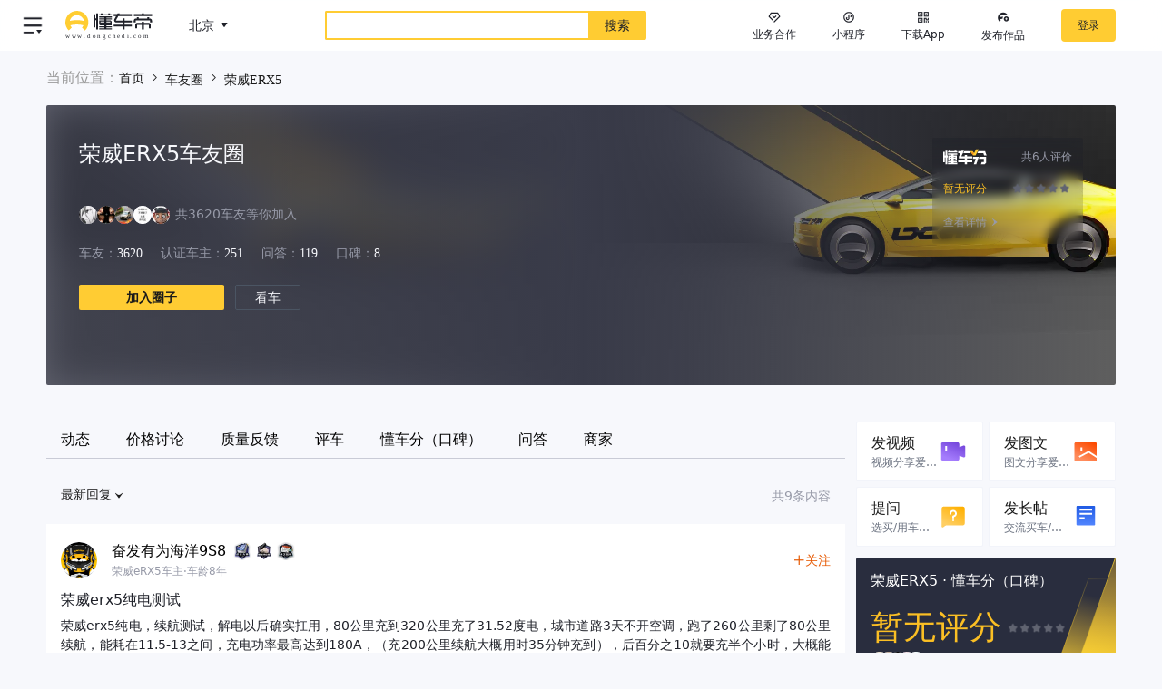

--- FILE ---
content_type: text/html; charset=utf-8
request_url: https://www.dongchedi.com/community/1827/hot
body_size: 30722
content:
<!DOCTYPE html><html lang="zh-cn" style="filter:none"><head><meta http-equiv="x-ua-compatible" content="IE=edge"/><link rel="preconnect" href="//p3.dcarimg.com"/><link rel="preconnect" href="//lf3-motor.dcarstatic.com"/><link rel="dns-prefetch" href="//www.google.cn"/><link rel="dns-prefetch" href="//www.google.com"/><link rel="dns-prefetch" href="//z6.cnzz.com"/><link rel="dns-prefetch" href="//restapi.amap.com"/><link rel="dns-prefetch" href="//cnzz.mmstat.com"/><link rel="dns-prefetch" href="//data.bytedance.com"/><link rel="dns-prefetch" href="//www.google-analytics.com"/><meta http-equiv="Content-Security-Policy" content="default-src &#x27;self&#x27; *.bytegoofy.com *.dcarapi.com *.yhgfb-cn-static.com *.zijieapi.com *.ibytedapm.com *.bytetcc.com *.bytescm.com *.bytecdn.cn *.bytedanceapi.com *.bytetos.com *.toutiao.com *.dcarimg.com *.dcarstatic.com *.bytedance.net *.dcarimg.com *.snssdk.com *.dcdapp.com *.amap.com *.bytedance.com *.ixigua.com *.google-analytics.com stats.g.doubleclick.net vod.bytedanceapi.com data: &#x27;unsafe-inline&#x27;; img-src * data:; media-src * data: blob:; script-src &#x27;self&#x27; &#x27;unsafe-inline&#x27; &#x27;unsafe-eval&#x27; *.yhgfb-cn-static.com *.zijieapi.com *.ibytedapm.com *.bytednsdoc.com *.bytegoofy.com *.bytescm.com *.snssdk.com *.googletagmanager.com *.google-analytics.com *.bdstatic.com *.baidu.com *.cnzz.com *.qhimg.com *.qhres.com *.qhres2.com *.dcarstatic.com *.bytedance.net; worker-src &#x27;self&#x27; data: blob:; child-src &#x27;none&#x27;;"/><link rel="shortcut icon" href="//p6-dcd.byteimg.com/img/tos-cn-i-dcdx/4fbb15493036489f950935fa4d86dd8e~tplv-dcdx-default:0:0.png" sizes="16x16 32x32 64x64 128x128" type="image/x-icon"/><link rel="manifest" href="//lf3-motor.dcarstatic.com/obj/motor-fe-static/motor/pc/_next/static/pwa/v1/manifest.json"/><meta name="baidu-site-verification" content="code-iNMKRkhwD2"/><meta name="baidu_union_verify" content="e1ec82683695e84802bfaa4b726d44e3"/><meta name="sogou_site_verification" content="FU5vOAQKd8"/><meta name="360-site-verification" content="5e0aa3788d85cb35e09a21e7c8006d2d"/><meta name="sogou_site_verification" content="mAlzOpyIZa"/><meta name="msvalidate.01" content="48A85317D049FB90DFDE434240F03476"/><meta property="og:image" content="//lf3-motor.dcarstatic.com/obj/motor-fe-static/motor/pc/_next/./static/images/site-logo-9437ee29f7c0d330f7d3..jpg"/><script async="">
                var _hmt = _hmt || []; 
                (function() { 
                  var hm = document.createElement("script"); 
                  hm.src = "https://hm.baidu.com/hm.js?3e79ab9e4da287b5752d8048743b95e6"; 
                  var s = document.getElementsByTagName("script")[0];  
                  s.parentNode.insertBefore(hm, s); 
                })(); </script><script async="" src="https://www.googletagmanager.com/gtag/js?id=UA-138671306-1"></script><script>
                window.dataLayer = window.dataLayer || [];
                function gtag(){dataLayer.push(arguments);}
                gtag('js', new Date());

                gtag('config', 'UA-138671306-1');
              </script><script>;(function (w, d, u, b, n, pc, ga, ae, po, s, p, e, t, pp) {pc = 'precollect';ga
              = 'getAttribute';ae = 'addEventListener';po = 'PerformanceObserver';s = function
              (m) {p = [].slice.call(arguments);p.push(Date.now(), location.href);(m == pc ?
              s.p.a : s.q).push(p)};s.q = [];s.p = { a: [] };w[n] = s;e =
              document.createElement('script');e.src = u + '?bid=' + b + '&globalName=' +
              n;e.crossOrigin = u.indexOf('sdk-web') > 0 ? 'anonymous' :
              'use-credentials';d.getElementsByTagName('head')[0].appendChild(e);if (ae in w)
              {s.pcErr = function (e) {e = e || w.event;t = e.target || e.srcElement;if (t
              instanceof Element || t instanceof HTMLElement) {if (t[ga]('integrity'))
              {w[n](pc, 'sri', t[ga]('href') || t[ga]('src'))} else {w[n](pc, 'st', { tagName:
              t.tagName, url: t[ga]('href') || t[ga]('src') })}} else {w[n](pc, 'err', e.error
              || e.message)}};s.pcRej = function (e) {e = e || w.event;w[n](pc, 'err',
              e.reason || (e.detail && e.detail.reason))};w[ae]('error', s.pcErr,
              true);w[ae]('unhandledrejection', s.pcRej,
              true);};if('PerformanceLongTaskTiming' in w) {pp = s.pp = { entries: []
              };pp.observer = new PerformanceObserver(function (l) {pp.entries =
              pp.entries.concat(l.getEntries())});pp.observer.observe({ entryTypes:
              ['longtask', 'largest-contentful-paint','layout-shift']
              })}})(window,document,'https://lf3-short.ibytedapm.com/slardar/fe/sdk-web/browser.cn.js','motor_pc','Slardar')</script><script>(function(win, export_obj) {
                win['LogAnalyticsObject'] = export_obj;
                if (!win[export_obj]) {
                    function _collect() {
                        _collect.q.push(arguments);
                    }
                    _collect.q = _collect.q || [];
                    win[export_obj] = _collect;
                }
                win[export_obj].l = +new Date();
            })(window, 'collectEvent');</script><script async="" src="https://lf3-cdn-tos.bytescm.com/obj/static/log-sdk/collect/5.0/collect.before.js"></script><meta charSet="utf-8"/><title>荣威ERX5（纯电）车友圈热门_荣威ERX5（纯电）论坛_荣威ERX5（纯电）车友圈_懂车帝</title><meta name="keywords" content="荣威ERX5（纯电）车友圈热门,荣威ERX5（纯电）论坛,荣威ERX5（纯电）车友圈"/><meta name="description" content="荣威ERX5（纯电）车友圈群聚千万车友,为您提供众多荣威ERX5（纯电）车友圈热门论坛的内容，以车会友，尽在懂车帝。"/><meta name="viewport" content="width=device-width, initial-scale=1"/><link rel="alternate" media="only screen and(max-width: 640px)" href="https://m.dongchedi.com/community/1827/hot" class="jsx-3811145822"/><meta name="next-head-count" content="6"/><link rel="preload" href="//lf3-motor.dcarstatic.com/obj/motor-fe-static/motor/pc/_next/static/css/c1e73da14c39a0c4030a.css" as="style" crossorigin="anonymous"/><link rel="stylesheet" href="//lf3-motor.dcarstatic.com/obj/motor-fe-static/motor/pc/_next/static/css/c1e73da14c39a0c4030a.css" crossorigin="anonymous" data-n-g=""/><link rel="preload" href="//lf3-motor.dcarstatic.com/obj/motor-fe-static/motor/pc/_next/static/css/67881bd415fba0d1df29.css" as="style" crossorigin="anonymous"/><link rel="stylesheet" href="//lf3-motor.dcarstatic.com/obj/motor-fe-static/motor/pc/_next/static/css/67881bd415fba0d1df29.css" crossorigin="anonymous" data-n-p=""/><noscript data-n-css=""></noscript><script defer="" crossorigin="anonymous" nomodule="" src="//lf3-motor.dcarstatic.com/obj/motor-fe-static/motor/pc/_next/static/chunks/polyfills-4064359de70ab0c6a6f5.js"></script><script src="//lf3-motor.dcarstatic.com/obj/motor-fe-static/motor/pc/_next/static/chunks/webpack-ae71359d20cd5954cad9.js" defer="" crossorigin="anonymous"></script><script src="//lf3-motor.dcarstatic.com/obj/motor-fe-static/motor/pc/_next/static/chunks/framework-2e74f92b5d96c1cf6e00.js" defer="" crossorigin="anonymous"></script><script src="//lf3-motor.dcarstatic.com/obj/motor-fe-static/motor/pc/_next/static/chunks/main-23b81192d7b6987291ec.js" defer="" crossorigin="anonymous"></script><script src="//lf3-motor.dcarstatic.com/obj/motor-fe-static/motor/pc/_next/static/chunks/pages/_app-6e43da5e18a5761ef8f2.js" defer="" crossorigin="anonymous"></script><script src="//lf3-motor.dcarstatic.com/obj/motor-fe-static/motor/pc/_next/static/chunks/833-2d3dc9bc7a4c5df168b4.js" defer="" crossorigin="anonymous"></script><script src="//lf3-motor.dcarstatic.com/obj/motor-fe-static/motor/pc/_next/static/chunks/9930-10e46e3761ed5cfdc2db.js" defer="" crossorigin="anonymous"></script><script src="//lf3-motor.dcarstatic.com/obj/motor-fe-static/motor/pc/_next/static/chunks/2932-d2bd711017a6856efce5.js" defer="" crossorigin="anonymous"></script><script src="//lf3-motor.dcarstatic.com/obj/motor-fe-static/motor/pc/_next/static/chunks/5652-ecbb6fede5bb882d79a7.js" defer="" crossorigin="anonymous"></script><script src="//lf3-motor.dcarstatic.com/obj/motor-fe-static/motor/pc/_next/static/chunks/8576-6cf5830ce6213f5f3df4.js" defer="" crossorigin="anonymous"></script><script src="//lf3-motor.dcarstatic.com/obj/motor-fe-static/motor/pc/_next/static/chunks/1513-7041038d4532d502be99.js" defer="" crossorigin="anonymous"></script><script src="//lf3-motor.dcarstatic.com/obj/motor-fe-static/motor/pc/_next/static/chunks/pages/new_community-57f358eec431b04cd09b.js" defer="" crossorigin="anonymous"></script><script src="//lf3-motor.dcarstatic.com/obj/motor-fe-static/motor/pc/_next/static/pubyUTTbZj62FZdJqdkCd/_buildManifest.js" defer="" crossorigin="anonymous"></script><script src="//lf3-motor.dcarstatic.com/obj/motor-fe-static/motor/pc/_next/static/pubyUTTbZj62FZdJqdkCd/_ssgManifest.js" defer="" crossorigin="anonymous"></script><style id="__jsx-2646869572">.side-nav-switch.jsx-2646869572{background:url(//lf3-motor.dcarstatic.com/obj/motor-fe-static/motor/pc/_next/./static/images/icon-switch-btn-a1fbc8eb24f18702129e..png) no-repeat 0 0 / cover;}</style><style id="__jsx-2927850165">.search-more-info.jsx-2927850165{float:right;font-size:14px;color:#979aa8;}.search-community.jsx-2927850165{margin-right:24px;}.search-more-info.jsx-2927850165:after{content:'';width:0;height:0;top:-1px;display:inline-block;border-top:4px solid transparent;border-bottom:4px solid transparent;border-left:5px solid #979aa8;margin-left:6px;}.keyword.jsx-2927850165:hover .search-more-info.jsx-2927850165{color:#1f2129;}.keyword.jsx-2927850165:hover .search-more-info.jsx-2927850165:after{border-left:5px solid #1f2129;}ul.result.jsx-2927850165 .active.jsx-2927850165 .search-more-info.jsx-2927850165{color:#1f2129;}ul.result.jsx-2927850165 .active.jsx-2927850165 .search-more-info.jsx-2927850165:after{border-left:5px solid #1f2129;}.result.jsx-2927850165{position:absolute;top:40px;left:0;right:0;z-index:1000;background:#fff;margin-top:4px;box-shadow:0 2px 12px 0 rgba(0,0,0,0.2);width:100%;}.keyword.jsx-2927850165{line-height:33px;height:33px;padding:0 16px;font-size:16px;cursor:pointer;color:#1f2129;}.logo.jsx-2927850165{display:inline-block;width:28px;height:28px;margin-right:4px;vertical-align:middle;}.new-search-list-wrap .keyword .text{display:inline-block;vertical-align:middle;max-width:100%;}.new-search-list-wrap .keyword span{color:#ac5252;}.local-history.jsx-2927850165{line-height:40px;height:40px;padding:0 16px;font-size:14px;color:#1f2129;font-weight:500;}.local-btn.jsx-2927850165{font-size:14px;font-weight:normal;cursor:pointer;}.local-btn.jsx-2927850165:hover{color:#ac5252;}.local-btn.jsx-2927850165:before{background-image:url(//lf3-motor.dcarstatic.com/obj/motor-fe-static/motor/pc/_next/./static/images/search-local-clear-0a0bb4c068f1a15024b1..png);background-size:contain;background-position:center;width:13px;height:13px;display:inline-block;margin-bottom:-2px;margin-right:2px;content:'';}.local-btn.jsx-2927850165:hover.jsx-2927850165:before{background-image:url(//lf3-motor.dcarstatic.com/obj/motor-fe-static/motor/pc/_next/./static/images/search-local-clear-hover-ab975690309c2aba73cd..png);background-size:contain;background-position:center;}.keyword.jsx-2927850165:hover{background:rgba(255,204,50,0.3);}ul.result.jsx-2927850165 .active.jsx-2927850165{background:rgba(255,204,50,0.3);}</style><style id="__jsx-4249678672">.microapp-tooltip:hover .microapp-icon.jsx-4249678672{background-image:url(//lf3-motor.dcarstatic.com/obj/motor-fe-static/motor/pc/_next/./static/images/qr-code-hover-fba69564f47307e680d8..svg);}.microapp-icon.jsx-4249678672{background-image:url(//lf3-motor.dcarstatic.com/obj/motor-fe-static/motor/pc/_next/./static/images/qr-code-icon-e27184eb0f6b70c2c9da..svg);}.code-icon.jsx-4249678672{background:url(//lf3-motor.dcarstatic.com/obj/motor-fe-static/motor/pc/_next/./static/images/code-icon-bg-046f85552184842e8e26..png) center/cover;}.download.jsx-4249678672:hover .code-icon.jsx-4249678672{background-image:url(//lf3-motor.dcarstatic.com/obj/motor-fe-static/motor/pc/_next/./static/images/code-icon-bg-active-f0288686fd41ed2cf7d6..png);}.header-fix.theater .code-icon{background-image:url(//lf3-motor.dcarstatic.com/obj/motor-fe-static/motor/pc/_next/./static/images/black-code-icon-05b832baa70e8f6719e4..png);}.header-fix.theater .download:hover .code-icon{background-image:url(//lf3-motor.dcarstatic.com/obj/motor-fe-static/motor/pc/_next/./static/images/hover-black-code-icon-743b3828f9f5ab55a68d..png);}.header-fix.theater .side-nav-switch{background:url(//lf3-motor.dcarstatic.com/obj/motor-fe-static/motor/pc/_next/./static/images/black-icon-switch-btn-c9763df22f1f7197465b..png) no-repeat 0 0 / cover;}</style><style id="__jsx-2217341492">.v-yellow.jsx-2217341492{background-image:url(//lf3-motor.dcarstatic.com/obj/motor-fe-static/motor/pc/_next/./static/images/v-y-748bb1c870bb31953390..svg);}.v-blue.jsx-2217341492{background-image:url(//lf3-motor.dcarstatic.com/obj/motor-fe-static/motor/pc/_next/./static/images/v_blue_24-3861b58d1a90ef6f313a..png);}.author-v.jsx-2217341492{width:12px;height:12px;}</style><style id="__jsx-2795910069">.star-intersected.jsx-2795910069::after{content:'';background-image:url(//lf3-motor.dcarstatic.com/obj/motor-fe-static/motor/pc/_next/./static/images/black-star-little-59438e09e935a8bfc77f..png);background-position:right;background-size:13px 11px;position:absolute;right:0;top:0;height:100%;width:13px;}</style><style id="__jsx-3513978972">.publish.jsx-3513978972{border:1px solid #f2f4fa;}.publish.jsx-3513978972:hover{border-color:#f4b700;color:#f4b700;}</style><style id="__jsx-3698184265">.mark.jsx-3698184265{position:absolute;top:-30px;left:0;right:0;height:1px;}.enter.jsx-3698184265{-webkit-animation:enter-jsx-3698184265 0ms ease;animation:enter-jsx-3698184265 0ms ease;}@-webkit-keyframes enter-jsx-3698184265{from{-webkit-transform:translateY(100%);-ms-transform:translateY(100%);transform:translateY(100%);}to{-webkit-transform:translateY(0);-ms-transform:translateY(0);transform:translateY(0);}}@keyframes enter-jsx-3698184265{from{-webkit-transform:translateY(100%);-ms-transform:translateY(100%);transform:translateY(100%);}to{-webkit-transform:translateY(0);-ms-transform:translateY(0);transform:translateY(0);}}.leave.jsx-3698184265{-webkit-animation:leave-jsx-3698184265 0ms ease;animation:leave-jsx-3698184265 0ms ease;}@-webkit-keyframes leave-jsx-3698184265{from{-webkit-transform:translateY(0);-ms-transform:translateY(0);transform:translateY(0);}to{-webkit-transform:translateY(100%);-ms-transform:translateY(100%);transform:translateY(100%);}}@keyframes leave-jsx-3698184265{from{-webkit-transform:translateY(0);-ms-transform:translateY(0);transform:translateY(0);}to{-webkit-transform:translateY(100%);-ms-transform:translateY(100%);transform:translateY(100%);}}</style><style id="__jsx-730165929">.sort.jsx-730165929{cursor:pointer;height:32px;}.sort-list.jsx-730165929{display:none;position:relative;left:-16px;z-index:1;background-color:#ffffff;border-radius:2px;box-shadow:rgb(0 0 0 / 20%) 0 2px 12px 0;}.list-item.jsx-730165929{height:41px;padding:10px 16px;color:black !important;}.list-item.jsx-730165929:hover{background-color:#fff9e6;}</style><style id="__jsx-1095092229">a.jsx-1095092229{color:inherit;}</style><style id="__jsx-2089696349">p.jsx-2089696349{max-height:4.5em;}</style><style id="__jsx-81802501">p.jsx-81802501,h3.jsx-81802501{line-height:1.5;}p.jsx-81802501:before{content:'';float:right;width:0;height:calc(100% - 1.5em);}p.expanded.jsx-81802501{max-height:none;}.icon_triangle_up_12.jsx-81802501{display:none;}p.expanded.jsx-81802501:after{display:none;}p.expanded.jsx-81802501 .icon_triangle_up_12.jsx-81802501{display:inline;}p.expanded.jsx-81802501 .icon_triangle_down_12.jsx-81802501{display:none;}label.jsx-81802501:before{content:'';margin-right:16px;}p.expanded.jsx-81802501 label.jsx-81802501:before{content:'';}.btn.jsx-81802501:before{content:'展开';}p.expanded.jsx-81802501 .btn.jsx-81802501:before{content:'收起';}</style><style id="__jsx-3125371293">.wrapper.jsx-3125371293{border-radius:2px;line-height:0;}.wrapper.jsx-3125371293:nth-child(5):after{content:none;position:absolute;left:0;right:0;bottom:0;top:0;display:-webkit-box;display:-webkit-flex;display:-ms-flexbox;display:flex;-webkit-align-items:center;-webkit-box-align:center;-ms-flex-align:center;align-items:center;-webkit-box-pack:center;-webkit-justify-content:center;-ms-flex-pack:center;justify-content:center;font-size:24px;font-family:D-DINExp;color:#fff;background-color:rgba(0,0,0,0.4);pointer-events:none;}</style><style id="__jsx-202421860">.icon.jsx-202421860{background-repeat:no-repeat;background-position:left center;}</style><style id="__jsx-2708557295">.icon.jsx-2708557295{background-image:url('data:image/svg+xml;utf8,<svg viewBox="0 0 1024 1024" version="1.1" xmlns="http://www.w3.org/2000/svg" xmlns:xlink="http://www.w3.org/1999/xlink" width="200" height="200">    <path fill="%231F2129" d="M874.666667 128a42.666667 42.666667 0 0 1 42.368 37.610667l0.298666 4.970666 1.344 597.333334a42.666667 42.666667 0 0 1-37.696 42.453333l-4.970666 0.298667H605.226667l-125.952 135.68-62.549334-58.026667 138.666667-149.333333a42.666667 42.666667 0 0 1 26.24-13.354667L586.666667 725.333333h246.570666l-1.152-512H192v512h202.666667v85.333334H149.333333a42.666667 42.666667 0 0 1-42.389333-37.696L106.666667 768V170.666667a42.666667 42.666667 0 0 1 37.696-42.389334L149.333333 128h725.333334zM384 405.333333v128h-85.333333v-128h85.333333z m341.333333 0v128h-85.333333v-128h85.333333z m-170.666666 0v128h-85.333334v-128h85.333334z"></path></svg>');;}.hover.jsx-2708557295:hover .icon.jsx-2708557295{background-image:url('data:image/svg+xml;utf8,<svg viewBox="0 0 1024 1024" version="1.1" xmlns="http://www.w3.org/2000/svg" xmlns:xlink="http://www.w3.org/1999/xlink" width="200" height="200">    <path fill="%23e65800" d="M874.666667 128a42.666667 42.666667 0 0 1 42.368 37.610667l0.298666 4.970666 1.344 597.333334a42.666667 42.666667 0 0 1-37.696 42.453333l-4.970666 0.298667H605.226667l-125.952 135.68-62.549334-58.026667 138.666667-149.333333a42.666667 42.666667 0 0 1 26.24-13.354667L586.666667 725.333333h246.570666l-1.152-512H192v512h202.666667v85.333334H149.333333a42.666667 42.666667 0 0 1-42.389333-37.696L106.666667 768V170.666667a42.666667 42.666667 0 0 1 37.696-42.389334L149.333333 128h725.333334zM384 405.333333v128h-85.333333v-128h85.333333z m341.333333 0v128h-85.333333v-128h85.333333z m-170.666666 0v128h-85.333334v-128h85.333334z"></path></svg>');}</style><style id="__jsx-2421265071">.icon.jsx-2421265071{background-image:url('data:image/svg+xml;utf8,<svg width="20px" height="20px"  viewBox="0 0 20 20" version="1.1" xmlns="http://www.w3.org/2000/svg" xmlns:xlink="http://www.w3.org/1999/xlink">    <g stroke="none" stroke-width="1" fill="none" fill-rule="evenodd">        <g transform="translate(-1659.000000, -3920.000000)" fill="%231F2129">            <g transform="translate(1659.000000, 3920.000000)">                <path d="M11.25,1.66666667 C11.8997468,1.66666667 12.4337072,2.16240674 12.4942779,2.79628332 L12.5,2.91666667 L12.4991667,6.66666667 L17.311444,6.66666667 C17.9611907,6.66666667 18.4951512,7.16240674 18.5557218,7.79628332 L18.561444,7.91666667 C18.561444,7.9903779 18.5549241,8.06387193 18.5419981,8.13629501 L18.5178187,8.2440197 L16.556,15.4685832 C16.1687381,16.6286042 15.1192501,17.4280666 13.9151116,17.4953922 L13.75,17.5 L9.58333333,17.5 L9.58333333,15.8333333 L13.75,15.8333333 C14.2636724,15.8333333 14.7258336,15.524721 14.9210803,15.0891511 L14.9613011,14.986464 L16.7666667,8.33333333 L11.6666667,8.33333333 C11.2393035,8.33333333 10.8870774,8.01163317 10.8389398,7.59718427 L10.8333333,7.5 L10.8325,3.33333333 L9.64530861,3.33333333 L6.96981575,7.91989252 C6.83706736,8.14746119 6.60575687,8.29713262 6.34782979,8.32758345 L6.25,8.33333333 L3.75,8.33333333 L3.74916667,15.8333333 L6.24916667,15.8333333 L6.25,11.25 L7.91666667,11.25 L7.91666667,16.6666667 C7.91666667,17.0940299 7.59496651,17.446256 7.1805176,17.4943936 L7.08333333,17.5 L2.91666667,17.5 C2.48930347,17.5 2.13707737,17.1782998 2.08893978,16.7638509 L2.08333333,16.6666667 L2.08333333,8.33333333 C2.08333333,7.4546985 2.76323149,6.7348624 3.62561471,6.67123811 L3.75,6.66666667 L5.77083333,6.66666667 L8.20567711,2.49354829 C8.48138531,2.02090567 8.96967269,1.71627218 9.50939872,1.6722022 L9.64530861,1.66666667 L11.25,1.66666667 Z"></path>                <rect opacity="0" x="0" y="0" width="20" height="20"></rect>            </g>        </g>    </g></svg>');;}.hover.jsx-2421265071:hover .icon.jsx-2421265071{background-image:url('data:image/svg+xml;utf8,<svg width="20px" height="20px"  viewBox="0 0 20 20" version="1.1" xmlns="http://www.w3.org/2000/svg" xmlns:xlink="http://www.w3.org/1999/xlink">    <g stroke="none" stroke-width="1" fill="none" fill-rule="evenodd">        <g transform="translate(-1659.000000, -3920.000000)" fill="%23e65800">            <g transform="translate(1659.000000, 3920.000000)">                <path d="M11.25,1.66666667 C11.8997468,1.66666667 12.4337072,2.16240674 12.4942779,2.79628332 L12.5,2.91666667 L12.4991667,6.66666667 L17.311444,6.66666667 C17.9611907,6.66666667 18.4951512,7.16240674 18.5557218,7.79628332 L18.561444,7.91666667 C18.561444,7.9903779 18.5549241,8.06387193 18.5419981,8.13629501 L18.5178187,8.2440197 L16.556,15.4685832 C16.1687381,16.6286042 15.1192501,17.4280666 13.9151116,17.4953922 L13.75,17.5 L9.58333333,17.5 L9.58333333,15.8333333 L13.75,15.8333333 C14.2636724,15.8333333 14.7258336,15.524721 14.9210803,15.0891511 L14.9613011,14.986464 L16.7666667,8.33333333 L11.6666667,8.33333333 C11.2393035,8.33333333 10.8870774,8.01163317 10.8389398,7.59718427 L10.8333333,7.5 L10.8325,3.33333333 L9.64530861,3.33333333 L6.96981575,7.91989252 C6.83706736,8.14746119 6.60575687,8.29713262 6.34782979,8.32758345 L6.25,8.33333333 L3.75,8.33333333 L3.74916667,15.8333333 L6.24916667,15.8333333 L6.25,11.25 L7.91666667,11.25 L7.91666667,16.6666667 C7.91666667,17.0940299 7.59496651,17.446256 7.1805176,17.4943936 L7.08333333,17.5 L2.91666667,17.5 C2.48930347,17.5 2.13707737,17.1782998 2.08893978,16.7638509 L2.08333333,16.6666667 L2.08333333,8.33333333 C2.08333333,7.4546985 2.76323149,6.7348624 3.62561471,6.67123811 L3.75,6.66666667 L5.77083333,6.66666667 L8.20567711,2.49354829 C8.48138531,2.02090567 8.96967269,1.71627218 9.50939872,1.6722022 L9.64530861,1.66666667 L11.25,1.66666667 Z"></path>                <rect opacity="0" x="0" y="0" width="20" height="20"></rect>            </g>        </g>    </g></svg>');}</style><style id="__jsx-3295341999">.icon.jsx-3295341999{background-image:url('data:image/svg+xml;utf8,<svg width="20px" height="20px" viewBox="0 0 20 20" version="1.1" xmlns="http://www.w3.org/2000/svg" xmlns:xlink="http://www.w3.org/1999/xlink">    <g stroke="none" stroke-width="1" fill="none" fill-rule="evenodd">        <g transform="translate(-1690.000000, -3920.000000)" fill="%231F2129">            <g transform="translate(1690.000000, 3920.000000)">                <path d="M9.23743323,1.64488128 C9.5639883,1.07692854 10.3664251,1.05734396 10.7257996,1.58612755 L10.7625668,1.64488128 L13.2404167,5.95458333 L18.0988526,6.98341626 C18.7403734,7.11923087 19.0064109,7.87811951 18.611819,8.38316819 L18.5701471,8.43279444 L15.2429167,12.125 L15.5381562,14.8829483 L13.788881,15.0701098 L13.4520284,11.9217696 C13.4280935,11.6980665 13.4908377,11.4747072 13.6256128,11.2968902 L13.6731855,11.2393666 L16.2416667,8.38833333 L12.4918407,7.59462326 C12.2716387,7.5480049 12.0786652,7.41901082 11.9513965,7.23562433 L11.9114599,7.17251935 L10,3.84833333 L8.08854015,7.17251935 C7.97634752,7.36764757 7.79417498,7.51149263 7.58049875,7.57607124 L7.50815931,7.59462326 L3.75791667,8.38833333 L6.32681447,11.2393666 C6.47724824,11.4063194 6.55744212,11.6237332 6.55277486,11.8465621 L6.54805605,11.9209772 L6.14291667,15.7379167 L9.64085991,14.1735554 C9.84383443,14.0827725 10.0726325,14.0726219 10.2813898,14.1431178 L10.3586448,14.1733341 L16.0100281,16.696805 L15.2927385,18.303195 L10,15.9395833 L5.46637102,17.9678554 C4.86663862,18.2360933 4.20380016,17.7768729 4.22799731,17.1347837 L4.2325089,17.0720934 L4.75708333,12.1254167 L1.42985289,8.43279444 C0.990902152,7.94564278 1.22208576,7.17542068 1.83825749,6.99904216 L1.90114739,6.98341626 L6.75916667,5.95458333 L9.23743323,1.64488128 Z"></path>                <rect opacity="0" x="0" y="0" width="20" height="20"></rect>            </g>        </g>    </g></svg>');;}.hover.jsx-3295341999:hover .icon.jsx-3295341999{background-image:url('data:image/svg+xml;utf8,<svg width="20px" height="20px" viewBox="0 0 20 20" version="1.1" xmlns="http://www.w3.org/2000/svg" xmlns:xlink="http://www.w3.org/1999/xlink">    <g stroke="none" stroke-width="1" fill="none" fill-rule="evenodd">        <g transform="translate(-1690.000000, -3920.000000)" fill="%23e65800">            <g transform="translate(1690.000000, 3920.000000)">                <path d="M9.23743323,1.64488128 C9.5639883,1.07692854 10.3664251,1.05734396 10.7257996,1.58612755 L10.7625668,1.64488128 L13.2404167,5.95458333 L18.0988526,6.98341626 C18.7403734,7.11923087 19.0064109,7.87811951 18.611819,8.38316819 L18.5701471,8.43279444 L15.2429167,12.125 L15.5381562,14.8829483 L13.788881,15.0701098 L13.4520284,11.9217696 C13.4280935,11.6980665 13.4908377,11.4747072 13.6256128,11.2968902 L13.6731855,11.2393666 L16.2416667,8.38833333 L12.4918407,7.59462326 C12.2716387,7.5480049 12.0786652,7.41901082 11.9513965,7.23562433 L11.9114599,7.17251935 L10,3.84833333 L8.08854015,7.17251935 C7.97634752,7.36764757 7.79417498,7.51149263 7.58049875,7.57607124 L7.50815931,7.59462326 L3.75791667,8.38833333 L6.32681447,11.2393666 C6.47724824,11.4063194 6.55744212,11.6237332 6.55277486,11.8465621 L6.54805605,11.9209772 L6.14291667,15.7379167 L9.64085991,14.1735554 C9.84383443,14.0827725 10.0726325,14.0726219 10.2813898,14.1431178 L10.3586448,14.1733341 L16.0100281,16.696805 L15.2927385,18.303195 L10,15.9395833 L5.46637102,17.9678554 C4.86663862,18.2360933 4.20380016,17.7768729 4.22799731,17.1347837 L4.2325089,17.0720934 L4.75708333,12.1254167 L1.42985289,8.43279444 C0.990902152,7.94564278 1.22208576,7.17542068 1.83825749,6.99904216 L1.90114739,6.98341626 L6.75916667,5.95458333 L9.23743323,1.64488128 Z"></path>                <rect opacity="0" x="0" y="0" width="20" height="20"></rect>            </g>        </g>    </g></svg>');}</style><style id="__jsx-4064878287">.icon.jsx-4064878287{background-image:url('data:image/svg+xml;utf8,<svg viewBox="0 0 1024 1024" version="1.1" xmlns="http://www.w3.org/2000/svg" width="200" height="200">    <g fill="%231F2129">        <path d="M405.333333 128v85.333333h-192v597.333334h597.333334v-192h85.333333v234.666666a42.666667 42.666667 0 0 1-39.466667 42.56L853.333333 896H170.666667a42.666667 42.666667 0 0 1-42.56-39.466667L128 853.333333V170.666667a42.666667 42.666667 0 0 1 39.466667-42.56L170.666667 128h234.666666z"></path>        <path d="M823.168 140.501333l60.330667 60.330667-490.666667 490.666667-60.330667-60.330667z"></path>        <path d="M853.333333 128a42.666667 42.666667 0 0 1 42.56 39.466667L896 170.666667v277.333333h-85.333333V213.333333H576V128h277.333333z"></path>    </g></svg>');;}.hover.jsx-4064878287:hover .icon.jsx-4064878287{background-image:url('data:image/svg+xml;utf8,<svg viewBox="0 0 1024 1024" version="1.1" xmlns="http://www.w3.org/2000/svg" width="200" height="200">    <g fill="%23e65800">        <path d="M405.333333 128v85.333333h-192v597.333334h597.333334v-192h85.333333v234.666666a42.666667 42.666667 0 0 1-39.466667 42.56L853.333333 896H170.666667a42.666667 42.666667 0 0 1-42.56-39.466667L128 853.333333V170.666667a42.666667 42.666667 0 0 1 39.466667-42.56L170.666667 128h234.666666z"></path>        <path d="M823.168 140.501333l60.330667 60.330667-490.666667 490.666667-60.330667-60.330667z"></path>        <path d="M853.333333 128a42.666667 42.666667 0 0 1 42.56 39.466667L896 170.666667v277.333333h-85.333333V213.333333H576V128h277.333333z"></path>    </g></svg>');}</style><style id="__jsx-1875074220">.community.jsx-1875074220{background:url(//lf3-motor.dcarstatic.com/obj/motor-fe-static/motor/pc/_next/./static/images/cheyouquan_icon-18c94835e2382e8012a8..png) left center / 16px 16px no-repeat;}.right.jsx-1875074220>* + *{margin-left:24px;}</style><style id="__jsx-1799666301">.community-card>div:first-child,.community-card>a:first-child>div{margin-top:0;}</style><style id="__jsx-2394617166">.icon.jsx-2394617166{background-image:url('https://p3-dcd.byteimg.com/tos-cn-i-dcdx/281131ac79bc47b08762735703037972~tplv-resize:640:0.png?psm=motor.card.go_serv');;}.hover.jsx-2394617166:hover .icon.jsx-2394617166{background-image:url('https://p3-dcd.byteimg.com/tos-cn-i-dcdx/281131ac79bc47b08762735703037972~tplv-resize:640:0.png?psm=motor.card.go_serv');}</style><style id="__jsx-2727778437">.pagination-item.jsx-2727778437:hover{background:rgba(255,204,50,0.12);}.pagination-item.is-active.jsx-2727778437{background:#ffcc32;}.pagination-item.jsx-2727778437:after{content:'';position:absolute;top:0;left:0;width:200%;height:200%;border:1px solid rgb(201,203,214);border-radius:2px;pointer-events:none;-webkit-transform-origin:left top;-ms-transform-origin:left top;transform-origin:left top;-webkit-transform:scale(0.5);-ms-transform:scale(0.5);transform:scale(0.5);}.pagination-item.jsx-2727778437:hover.jsx-2727778437:after{border-color:#f4b700;}.pagination-item.is-active.jsx-2727778437:after{border-color:transparent;}li.jsx-2727778437:first-child{margin-left:0;}li.jsx-2727778437:last-child{margin-right:0;}li.jsx-2727778437:hover .DCD_Icon.hover-hidden{display:none;}li.jsx-2727778437:hover .DCD_Icon.hover-show{display:inline;}</style><style id="__jsx-1325911405">div.jsx-1325911405 a{color:inherit;}.pagination-input.jsx-1325911405:focus{border-color:#f4b700;}</style><style id="__jsx-1889439268">.module-title.jsx-1889439268{color:#FFFFFF;}</style><style id="__jsx-477842403">.icon.jsx-477842403{background:url(undefined) no-repeat left center/18px 18px;}</style><style id="__jsx-1231481385">.bg.jsx-1231481385{background:#292d3e;color:#979aa8;}.top.jsx-1231481385{position:relative;}.top-left.jsx-1231481385{position:relative;z-index:2;}.top-right.jsx-1231481385{position:relative;z-index:1;height:100px;width:calc(100% - 194px);background-image:url(http://p3-dcd.byteimg.com/motor-mis-img/78d003177eb805ed854043cebce11d7e~tplv-f042mdwyw7-original:960:0.image?psm=motor.pc_car.api);background-repeat:no-repeat;background-position:left bottom;top:-92px;}.score.jsx-1231481385{font-family:D-DIN Exp;}.bang.jsx-1231481385{width:-moz-fit-content;width:-webkit-fit-content;width:-moz-fit-content;width:fit-content;}</style><style id="__jsx-2926762747">.module-title.jsx-2926762747{color:#1f2129;}</style><style id="__jsx-3368235915">.icon.jsx-3368235915{background-image:url('undefined');background-repeat:no-repeat;background-position:left center;}</style><style id="__jsx-1831137929">.container.jsx-1831137929{-webkit-transition:-webkit-transform 300ms ease-out;-webkit-transition:transform 300ms ease-out;transition:transform 300ms ease-out;}</style><style id="__jsx-1393227965">.hot-talk-wrapper a{display:block;height:100%;}</style><style id="__jsx-3508629900">.title.jsx-3508629900{background:url(//lf3-motor.dcarstatic.com/obj/motor-fe-static/motor/pc/_next/./static/images/group-hot@3x-8b132455dd66f45dd63b..png) left center/ 20px 20px no-repeat;}</style><style id="__jsx-103501233">.icon.jsx-103501233{background:url(//lf3-motor.dcarstatic.com/obj/motor-fe-static/motor/pc/_next/./static/images/icon-hot-talk-5181a779f6c37bfed800..svg) no-repeat left center/18px 18px;}</style><style id="__jsx-3811145822">.community.jsx-3811145822{background:url(//lf3-motor.dcarstatic.com/obj/motor-fe-static/motor/pc/_next/./static/images/cheyouquan-yellow-97fd6e11ee8cf7eeaddb..svg) left center/24px 24px no-repeat;}.in-more-tab.jsx-3811145822:hover{background-color:#fff9e6;}.active.jsx-3811145822:after{content:'';width:100%;height:4px;background:#ffcc32;position:absolute;left:0;bottom:0;margin:auto;}</style><style id="__jsx-774929315">#nprogress{pointer-events:none;}body{overflow-x:auto;overflow-y:scroll;background:#f7f8fc;min-width:1024px;}#nprogress .bar{position:fixed;z-index:1999;top:;left:0;width:100%;height:2px;background:#ffe100;}#nprogress .peg{display:block;position:absolute;right:0px;width:100px;height:100%;box-shadow:0 0 10px #ffe100,0 0 5px #ffe100;opacity:1;-webkit-transform:rotate(3deg) translate(0px,-4px);-ms-transform:rotate(3deg) translate(0px,-4px);transform:rotate(3deg) translate(0px,-4px);}.new-main{-webkit-flex:1;-ms-flex:1;flex:1;width:0;padding:0 4%;background:#f7f8fc;}.page-404{background:none;}.new-main.full{padding:0;}</style></head><body class="body"><div id="__next"><script src="https://lf-security.bytegoofy.com/obj/security-secsdk/runtime-v1.0.0.js" project-id="669" class="jsx-774929315"></script><header style="padding-top:0" class="jsx-4249678672 new-header_header__3tGeH header tw-h-56 lg:tw-h-64 xl:tw-h-78"><div style="top:0" class="jsx-4249678672 header-fix clearfix tw-h-56 lg:tw-h-64 xl:tw-h-78 new-header_header-fix__vhXpa default lg:tw-pl-160"><div class="jsx-4249678672 new-header_switch-wrap__ZoEdX"><div class="jsx-2646869572 side-nav-switch new-header-switch_side-nav-switch__CxJdS"><button type="button" class="jsx-2646869572 arrow new-header-switch_arrow__21Sjl md-none"></button></div></div><div style="padding-right:4%;--duration:0ms" class="jsx-4249678672 tw-h-full tw-flex tw-items-center tw-justify-between"><div class="jsx-4249678672 tw-flex tw-items-center tw-transform tw-ml-72 lg:tw--translate-x-160"><a target="_blank" class="logo" title="懂车帝logo" href="/"><img class="tw-h-32 tw-w-auto lg:tw-h-36 xl:tw-h-46" src="//lf3-motor.dcarstatic.com/obj/motor-fe-static/motor/pc/_next/./static/images/logo-fcf421caf44b23091eee..svg" width="141" height="46" alt="懂车帝logo"/></a></div><div class="tw-relative tw-flex tw-h-32 lg:tw-h-40 xl:tw-h-44 tw-m-auto tw-w-354 md:tw-w-444 lg:tw-w-574 xl:tw-w-569 2xl:tw-w-664 tw-rounded-2 lg:tw--translate-x-80"><input type="text" class="search-form tw-leading-14 tw-outline-none tw-text-common-black tw-appearance-none tw-bg-white tw-flex-auto tw-px-16 tw-border-2 tw-border-r-0 tw-border-solid tw-border-common-yellow tw-rounded-bl-2 tw-rounded-tl-2 tw-text-12 xl:tw-text-14" placeholder="" value=""/><button type="submit" class="tw-w-64 tw-bg-common-yellow tw-font-medium tw-text-common-black tw-rounded-br-2 tw-rounded-tr-2">搜索</button><ul class="jsx-2927850165 result new-search-list-wrap"></ul></div><div class="jsx-4249678672 tw-flex tw-items-center tw-whitespace-nowrap"><span class="tw-relative new-header_dch-link__2kTG_ [object Object] tw-ml-6 md:tw-ml-12 tw-leading-20"><svg class="icon_-icon icon_-icon-diamonds tw-bg-cover tw-bg-center tw-bg-no-repeat tw-inline-block tw-w-14 tw-h-14 xl:tw-w-18 xl:tw-h-18 xl:tw-mr-4 tw-align-middle" width="1em" height="1em" viewBox="0 0 48 48" fill="currentColor" xmlns="http://www.w3.org/2000/svg"><path fill-rule="evenodd" clip-rule="evenodd" d="M38.2323 6.94202C37.8751 6.32291 37.2147 5.94147 36.5 5.94147L11.51 5.94147C10.7956 5.94147 10.1355 6.32247 9.77816 6.94102L2.26816 19.941C1.81526 20.725 1.94553 21.7155 2.58574 22.3557L18.0857 37.8557L20.9142 35.0273L6.49962 20.6127L12.6643 9.94147L35.3448 9.94147L41.5009 20.6121L21.1863 40.9267L24.0147 43.7552L45.4142 22.3557C46.0541 21.7158 46.1846 20.7259 45.7323 19.942L38.2323 6.94202Z"></path><path fill-rule="evenodd" clip-rule="evenodd" d="M22.5857 27.3557L15.5857 20.3557L18.4141 17.5273L23.9999 23.113L29.5857 17.5273L32.4141 20.3557L25.4141 27.3557C24.6331 28.1367 23.3667 28.1367 22.5857 27.3557Z"></path></svg><span class="new-header_dch-text__2rdBv">业务合作</span></span><button class="tw-relative tw-leading-20 tw-mr-30 md:tw-mr-40 tw-text-common-black hover:tw-text-common-red microapp-tooltip"><span class="jsx-4249678672 microapp-icon tw-bg-cover tw-bg-center tw-bg-no-repeat tw-inline-block tw-w-14 tw-h-14 xl:tw-w-18 xl:tw-h-18 xl:tw-mr-4 tw-align-middle"></span><span class="jsx-4249678672 new-header_dch-text__2rdBv">小程序</span></button><a target="_blank" rel="nofollow" href="https://www.dcdapp.com/download/" class="jsx-4249678672 download tw-mr-30 md:tw-mr-40"><button class="tw-relative tw-leading-20 tw-text-common-black hover:tw-text-common-red"><i class="jsx-4249678672 code-icon tw-inline-block tw-w-14 tw-h-14 xl:tw-w-18 xl:tw-h-18 xl:tw-mr-4 tw-align-middle"></i><span class="jsx-4249678672 new-header_dch-text__2rdBv">下载App</span></button></a><span class="tw-relative"><a class="new-header_dch-link__2kTG_ [object Object]" target="_blank" rel="nofollow" href="https://mp.dcdapp.com/profile_v2/publish/article"><i class="DCD_Icon icon_dongchehao-PC new-header_dch-icon__2_ts7"></i><span class="new-header_dch-text__2rdBv">发布作品</span></a></span><button type="button" class="new-user_login-btn__UneJM">登录</button></div></div></div></header><div class="tw-flex" style="max-width:1920px;min-width:1024px;margin:0 auto"><div id="sideNavRoot" class="side-nav_root__vlqkQ side-nav_md-none__1qfZN"><div class="side-nav_fixed-wrapper__3F5uE tw-top-56 lg:tw-top-64 xl:tw-top-78" style="padding-top:0"><div class="side-nav_scroll-wrapper__1hLQY g-hover-scroll-bar"><ul class="side-nav_list__12HKw"><li id="sideItemWrap_home" class="side-nav_list-item__2QC4V home"><a class="side-nav_item-link__22GUG" target="_blank" href="/"><i class="DCD_Icon icon_home side-nav_link-icon__q33ly"></i><span class="side-nav_link-name__3Mb7a">首页</span></a></li><li id="sideItemWrap_select-car" class="side-nav_list-item__2QC4V select-car"><a class="side-nav_item-link__22GUG" target="_blank" href="/auto/library/x-x-x-x-x-x-x-x-x-x-x"><i class="DCD_Icon icon_car_24 side-nav_link-icon__q33ly"></i><span class="side-nav_link-name__3Mb7a side-nav_offset__2HvJ_">选车<span class="side-nav_link-arrow__2zin1 DCD_Icon icon_into_12"></span></span></a></li><li id="sideItemWrap_usedcar" class="side-nav_list-item__2QC4V usedcar"><a class="side-nav_item-link__22GUG" target="_blank" href="/usedcar/x-x-x-x-x-x-x-x-x-x-x-x-x-x-x-x-x-x-x"><i class="DCD_Icon icon_usedcar side-nav_link-icon__q33ly"></i><span class="side-nav_link-name__3Mb7a side-nav_offset__2HvJ_">二手车<span class="side-nav_link-arrow__2zin1 DCD_Icon icon_into_12"></span></span></a></li><li id="sideItemWrap_video" class="side-nav_list-item__2QC4V video"><a class="side-nav_item-link__22GUG" target="_blank" href="/video"><i class="DCD_Icon icon_play_2 side-nav_link-icon__q33ly"></i><span class="side-nav_link-name__3Mb7a">视频</span></a></li><li id="sideItemWrap_feed" class="side-nav_list-item__2QC4V feed"><a class="side-nav_item-link__22GUG" target="_blank" href="/news/dynamic_motor_car"><i class="DCD_Icon icon_interact side-nav_link-icon__q33ly"></i><span class="side-nav_link-name__3Mb7a">资讯</span></a></li><li id="sideItemWrap_fans" class="side-nav_list-item__2QC4V fans"><a class="side-nav_item-link__22GUG" target="_blank" href="/car_fans_community"><i class="DCD_Icon icon_community_24 side-nav_link-icon__q33ly"></i><span class="side-nav_link-name__3Mb7a">车友圈</span></a></li><li id="sideItemWrap_rank" class="side-nav_list-item__2QC4V rank"><a class="side-nav_item-link__22GUG" target="_blank" href="/sales"><i class="DCD_Icon icon_list side-nav_link-icon__q33ly"></i><span class="side-nav_link-name__3Mb7a">排行榜</span></a></li><li id="sideItemWrap_live" class="side-nav_list-item__2QC4V live"><a class="side-nav_item-link__22GUG" target="_blank" href="/live"><i class="DCD_Icon icon_icon_home_maichezhibo1x side-nav_link-icon__q33ly"></i><span class="side-nav_link-name__3Mb7a">直播</span></a></li><li id="sideItemWrap_tool" class="side-nav_list-item__2QC4V tool"><a class="side-nav_item-link__22GUG side-nav_has-children__3ljqa" target="_blank" href="javascript:;"><i class="DCD_Icon icon_keyboard side-nav_link-icon__q33ly"></i><span class="side-nav_link-name__3Mb7a side-nav_offset__2HvJ_">小工具<span class="side-nav_link-arrow__2zin1 DCD_Icon icon_into_12"></span></span></a><ul class="side-nav_child-list__wRUXz"><li><a class="side-nav_child-link__1fz5U" target="_blank" href="/auto/auto_compare/params"><i class="DCD_Icon icon_pk_24 side-nav_child-link-icon__14ptk"></i><span>车型对比</span></a></li><li><a class="side-nav_child-link__1fz5U" target="_blank" href="/calculator/fullpayment"><i class="DCD_Icon icon_calculate_24 side-nav_child-link-icon__14ptk"></i><span>购车计算</span></a></li></ul></li><li id="sideItemWrap_me" class="side-nav_list-item__2QC4V me"><a class="side-nav_item-link__22GUG side-nav_has-children__3ljqa" target="_blank" href="javascript:;"><i class="DCD_Icon icon_mine side-nav_link-icon__q33ly"></i><span class="side-nav_link-name__3Mb7a side-nav_offset__2HvJ_">我的<span class="side-nav_link-arrow__2zin1 DCD_Icon icon_into_12"></span></span></a><ul class="side-nav_child-list__wRUXz"><li><a class="side-nav_child-link__1fz5U" target="_blank" href="javascript:;"><i class="DCD_Icon icon_diamonds side-nav_child-link-icon__14ptk"></i><span>我的关注</span></a></li><li><a class="side-nav_child-link__1fz5U" target="_blank" href="javascript:;"><i class="DCD_Icon icon_works_24 side-nav_child-link-icon__14ptk"></i><span>我的收藏</span></a></li></ul></li><li id="sideItemWrap_feedback" class="side-nav_list-item__2QC4V feedback"><a class="side-nav_item-link__22GUG" target="_blank" href="javascript:;"><i class="DCD_Icon icon_compose_24 side-nav_link-icon__q33ly"></i><span class="side-nav_link-name__3Mb7a">用户反馈</span></a></li></ul></div></div></div><div class="new-main  full auto-nav"><div style="padding:0 4%" class="breadcrumb_root__3OyEN"><div><span class="breadcrumb_pos__2nyzw">当前位置：</span><span class="tw-leading-20 undefined icon"><a target="_blank" href="/">首页</a></span><span class="tw-leading-20 undefined icon icon-arrow-ic-r"><a target="_blank" href="/car_fans_community">车友圈</a></span><span class="tw-leading-20 undefined icon-arrow-ic-r"><a target="_blank" href="/auto/series/1827">荣威ERX5</a></span></div></div><div class="tw-relative tw-rounded-2 tw-overflow-hidden" style="margin:0 4%"><div class="filter-background_left__vyrJx tw-absolute tw-inset-0 tw-overflow-hidden" style="right:50%"><div style="display:block;overflow:hidden;position:absolute;top:0;left:0;bottom:0;right:0;z-index:0" class="tw-filter tw-blur-20"><img src="//p3.dcarimg.com/img/tos-cn-i-dcdx/6a8df36972c246f5bf437ebc34f167f3~1200x0.image" alt="荣威ERX5（纯电）封面" width="600" height="300" style="position:absolute;top:0;left:0;bottom:0;right:0;box-sizing:border-box;padding:0;border:none;margin:auto;display:block;width:0;height:0;min-width:100%;max-width:100%;min-height:100%;max-height:100%;object-fit:cover" class=""/></div></div><div class="filter-background_right__3vtf5 tw-absolute tw-inset-0 tw-overflow-hidden" style="left:50%"><div style="display:block;overflow:hidden;position:absolute;top:0;left:0;bottom:0;right:0;z-index:0"><img src="//p3.dcarimg.com/img/tos-cn-i-dcdx/6a8df36972c246f5bf437ebc34f167f3~1200x0.image" alt="荣威ERX5（纯电）封面" width="600" height="300" style="position:absolute;top:0;left:0;bottom:0;right:0;box-sizing:border-box;padding:0;border:none;margin:auto;display:block;width:0;height:0;min-width:100%;max-width:100%;min-height:100%;max-height:100%;object-fit:cover" class=""/></div></div><div class="tw-relative tw-z-10"><div style="height:309px" class="community-header_content__1oGaG tw-w-full tw-h-full 2xl:tw-px-60 tw-p-36 tw-flex tw-justify-between tw-text-12 md:tw-text-14 tw-relative"><div class="tw-w-5/10"><h1 class="line-1 tw-h-34 tw-text-20 md:tw-text-24 tw-text-common-white tw-font-medium">荣威ERX5车友圈</h1><p class="line-2 tw-mt-6  tw-text-14 md:tw-text-16 tw-h-auto"></p><div class="tw-mt-22 tw-h-44 tw-flex tw-items-center"><a target="_blank" title="此间初遇个人主页" href="/user/373474185718260"><div class="jsx-2217341492 avatar_avatar-img__170Bh tw-text-0"><div style="display:inline-block;max-width:100%;overflow:hidden;position:relative;z-index:0" class="avatar tw-rounded-full"><div style="box-sizing:border-box;display:block;max-width:100%"><img style="max-width:100%;display:block;margin:0;border:none;padding:0" alt="" src="data:image/svg+xml;utf-8,&lt;svg width=&quot;20&quot; height=&quot;20&quot; xmlns=&quot;http://www.w3.org/2000/svg&quot; version=&quot;1.1&quot;/&gt;" aria-hidden="true" role="presentation"/></div><img src="https://sf3-cdn-tos.bdxiguastatic.com/img/user-avatar/40a2d7213b9ddb159ae68d51260f6b3c~40x0.image" alt="头像" width="20" height="20" style="position:absolute;top:0;left:0;bottom:0;right:0;box-sizing:border-box;padding:0;border:none;margin:auto;display:block;width:0;height:0;min-width:100%;max-width:100%;min-height:100%;max-height:100%;object-fit:cover"/><img src="//lf3-motor.dcarstatic.com/obj/motor-fe-static/motor/pc/_next/./static/images/user-loading-d0e1b2957f4c1a9c8bce..svg" alt="头像" width="20" height="20" style="position:absolute;top:0;left:0;bottom:0;right:0;box-sizing:border-box;padding:0;border:none;margin:auto;display:block;width:0;height:0;min-width:100%;max-width:100%;min-height:100%;max-height:100%;object-fit:cover" class=""/></div></div></a><a target="_blank" title="熟悉的陌生人733个人主页" href="/user/82360176175"><div class="jsx-2217341492 avatar_avatar-img__170Bh tw-text-0"><div style="display:inline-block;max-width:100%;overflow:hidden;position:relative;z-index:0" class="avatar tw-rounded-full"><div style="box-sizing:border-box;display:block;max-width:100%"><img style="max-width:100%;display:block;margin:0;border:none;padding:0" alt="" src="data:image/svg+xml;utf-8,&lt;svg width=&quot;20&quot; height=&quot;20&quot; xmlns=&quot;http://www.w3.org/2000/svg&quot; version=&quot;1.1&quot;/&gt;" aria-hidden="true" role="presentation"/></div><img src="https://p26-passport.byteacctimg.com/thumb/50420019e335c80d817c" alt="头像" width="20" height="20" style="position:absolute;top:0;left:0;bottom:0;right:0;box-sizing:border-box;padding:0;border:none;margin:auto;display:block;width:0;height:0;min-width:100%;max-width:100%;min-height:100%;max-height:100%;object-fit:cover"/><img src="//lf3-motor.dcarstatic.com/obj/motor-fe-static/motor/pc/_next/./static/images/user-loading-d0e1b2957f4c1a9c8bce..svg" alt="头像" width="20" height="20" style="position:absolute;top:0;left:0;bottom:0;right:0;box-sizing:border-box;padding:0;border:none;margin:auto;display:block;width:0;height:0;min-width:100%;max-width:100%;min-height:100%;max-height:100%;object-fit:cover" class=""/></div></div></a><a target="_blank" title="分秒必争旭日NY1个人主页" href="/user/1603561947936084"><div class="jsx-2217341492 avatar_avatar-img__170Bh tw-text-0"><div style="display:inline-block;max-width:100%;overflow:hidden;position:relative;z-index:0" class="avatar tw-rounded-full"><div style="box-sizing:border-box;display:block;max-width:100%"><img style="max-width:100%;display:block;margin:0;border:none;padding:0" alt="" src="data:image/svg+xml;utf-8,&lt;svg width=&quot;20&quot; height=&quot;20&quot; xmlns=&quot;http://www.w3.org/2000/svg&quot; version=&quot;1.1&quot;/&gt;" aria-hidden="true" role="presentation"/></div><img src="https://p3-passport.byteacctimg.com/img/user-avatar/b3ea421792258e12e8fb962bedc52c28~40x0.image" alt="头像" width="20" height="20" style="position:absolute;top:0;left:0;bottom:0;right:0;box-sizing:border-box;padding:0;border:none;margin:auto;display:block;width:0;height:0;min-width:100%;max-width:100%;min-height:100%;max-height:100%;object-fit:cover"/><img src="//lf3-motor.dcarstatic.com/obj/motor-fe-static/motor/pc/_next/./static/images/user-loading-d0e1b2957f4c1a9c8bce..svg" alt="头像" width="20" height="20" style="position:absolute;top:0;left:0;bottom:0;right:0;box-sizing:border-box;padding:0;border:none;margin:auto;display:block;width:0;height:0;min-width:100%;max-width:100%;min-height:100%;max-height:100%;object-fit:cover" class=""/></div></div></a><a target="_blank" title="人情冷暖薄如纸2255个人主页" href="/user/56630173563"><div class="jsx-2217341492 avatar_avatar-img__170Bh tw-text-0"><div style="display:inline-block;max-width:100%;overflow:hidden;position:relative;z-index:0" class="avatar tw-rounded-full"><div style="box-sizing:border-box;display:block;max-width:100%"><img style="max-width:100%;display:block;margin:0;border:none;padding:0" alt="" src="data:image/svg+xml;utf-8,&lt;svg width=&quot;20&quot; height=&quot;20&quot; xmlns=&quot;http://www.w3.org/2000/svg&quot; version=&quot;1.1&quot;/&gt;" aria-hidden="true" role="presentation"/></div><img src="https://p26-passport.byteacctimg.com/img/user-avatar/1d536b80197441ef5b4fb0223919acbc~40x0.image" alt="头像" width="20" height="20" style="position:absolute;top:0;left:0;bottom:0;right:0;box-sizing:border-box;padding:0;border:none;margin:auto;display:block;width:0;height:0;min-width:100%;max-width:100%;min-height:100%;max-height:100%;object-fit:cover"/><img src="//lf3-motor.dcarstatic.com/obj/motor-fe-static/motor/pc/_next/./static/images/user-loading-d0e1b2957f4c1a9c8bce..svg" alt="头像" width="20" height="20" style="position:absolute;top:0;left:0;bottom:0;right:0;box-sizing:border-box;padding:0;border:none;margin:auto;display:block;width:0;height:0;min-width:100%;max-width:100%;min-height:100%;max-height:100%;object-fit:cover" class=""/></div></div></a><a target="_blank" title="石頭剪刀没有布个人主页" href="/user/2893509407284429"><div class="jsx-2217341492 avatar_avatar-img__170Bh tw-text-0"><div style="display:inline-block;max-width:100%;overflow:hidden;position:relative;z-index:0" class="avatar tw-rounded-full"><div style="box-sizing:border-box;display:block;max-width:100%"><img style="max-width:100%;display:block;margin:0;border:none;padding:0" alt="" src="data:image/svg+xml;utf-8,&lt;svg width=&quot;20&quot; height=&quot;20&quot; xmlns=&quot;http://www.w3.org/2000/svg&quot; version=&quot;1.1&quot;/&gt;" aria-hidden="true" role="presentation"/></div><img src="https://p6-passport.byteacctimg.com/img/user-avatar/2594525044c828435691e4815093d67f~40x0.image" alt="头像" width="20" height="20" style="position:absolute;top:0;left:0;bottom:0;right:0;box-sizing:border-box;padding:0;border:none;margin:auto;display:block;width:0;height:0;min-width:100%;max-width:100%;min-height:100%;max-height:100%;object-fit:cover"/><img src="//lf3-motor.dcarstatic.com/obj/motor-fe-static/motor/pc/_next/./static/images/user-loading-d0e1b2957f4c1a9c8bce..svg" alt="头像" width="20" height="20" style="position:absolute;top:0;left:0;bottom:0;right:0;box-sizing:border-box;padding:0;border:none;margin:auto;display:block;width:0;height:0;min-width:100%;max-width:100%;min-height:100%;max-height:100%;object-fit:cover" class=""/></div></div></a><p class="tw-ml-6 line-1 tw-text-color-gray-700">共<!-- -->3620<!-- -->车友等你加入</p></div><div class="tw-mt-10 tw-h-22 tw-flex tw-items-center "><div class="tw-mr-20 tw-flex tw-items-center"><p>车友<!-- -->：</p><p class="community-header_value__3MNnx tw-text-common-white tw-font-medium">3620</p></div><div class="tw-mr-20 tw-flex tw-items-center"><p>认证车主<!-- -->：</p><p class="community-header_value__3MNnx tw-text-common-white tw-font-medium">251</p></div><div class="tw-mr-20 tw-flex tw-items-center"><p>问答<!-- -->：</p><p class="community-header_value__3MNnx tw-text-common-white tw-font-medium">119</p></div><div class="tw-mr-20 tw-flex tw-items-center"><p>口碑<!-- -->：</p><p class="community-header_value__3MNnx tw-text-common-white tw-font-medium">8</p></div></div><div class="tw-flex tw-items-center tw-mt-24 tw-text-14"><span class="tw-w-160 button new_primary button_root__3V6Iu button_new_primary__2mZuy" role="button" style="height:28px;line-height:28px;background-color:#FFCC33">加入圈子</span><a role="button" href="/auto/series/1827" target="_blank" class="tw-text-common-white tw-ml-12 tw-w-72 tw-rounded-2 tw-border tw-border-solid tw-border-gray-600 tw-h-28 tw-flex tw-items-center tw-justify-center">看车</a></div></div><div class="community-header_content-right__3sqnz tw-w-5/10 tw-h-full tw-p-12 tw-flex tw-flex-col tw-text-12"><div class="tw-flex tw-h-18 tw-justify-between"><img src="//lf3-motor.dcarstatic.com/obj/motor-fe-static/motor/pc/_next/./static/images/dong-che-fen-e73cb9bb0a41201470f7..svg" height="18" width="48"/><p>共<!-- -->6<!-- -->人评价</p></div><div class="tw-flex tw-h-46 tw-mt-6 tw-items-center "><p class="community-header_value__3MNnx tw-text-yellow-400 tw-font-medium tw-flex tw-items-center  tw-text-12 tw-mr-21">暂无评分</p><div class="tw-ml-6"><div style="--starWidth:13;--starHeight:11;--marginRight:0;--icon:url(//lf3-motor.dcarstatic.com/obj/motor-fe-static/motor/pc/_next/./static/images/yellow-star-little-263dcec70fc1887b43d8..png);--icon-vacant:url(//lf3-motor.dcarstatic.com/obj/motor-fe-static/motor/pc/_next/./static/images/black-star-little-59438e09e935a8bfc77f..png)" class="jsx-2795910069 stars_stars-wrapper__zg7gU"><span class="jsx-2795910069 stars_star-vacant__Tfvup"></span><span class="jsx-2795910069 stars_star-vacant__Tfvup"></span><span class="jsx-2795910069 stars_star-vacant__Tfvup"></span><span class="jsx-2795910069 stars_star-vacant__Tfvup"></span><span class="jsx-2795910069 stars_star-vacant__Tfvup"></span></div></div></div><a class="tw-flex tw-mt-6 tw-items-center" target="_blank" href="/auto/series/score/1827-x-x-x-x-x">查看详情<i class="DCD_Icon icon_PC-triangle"></i></a></div></div></div></div><div style="padding:0 4%" class="jsx-3811145822 tw-grid tw-grid-cols-40 tw-gap-12 tw-mt-40"><div class="jsx-3513978972 tw-grid tw-gap-6 md:tw-grid-cols-2 tw-grid-cols-4 tw-col-span-40 md:tw-col-span-10 tw-order-1 md:tw-order-2"><div class="jsx-3513978972 tw-h-66 tw-px-16 tw-py-12 tw-flex tw-justify-between tw-items-center tw-rounded-2 tw-bg-white tw-cursor-pointer publish"><div class="jsx-3513978972 tw-z-10 tw-overflow-hidden"><p class="jsx-3513978972 tw-text-14 md:tw-text-16 tw-font-medium">发视频</p><p title="视频分享爱车/用车体验/提车作业/自驾游" class="jsx-3513978972 tw-text-12 tw-text-gray-500 des line-1">视频分享爱车/用车体验/提车作业/自驾游</p></div><img src="//lf3-motor.dcarstatic.com/obj/motor-fe-static/motor/pc/_next/./static/images/publish-video-1ccb6a517a1cc5ffb86d..svg" height="32" width="32" class="jsx-3513978972 tw-w-32 tw-h-32 tw-flex-none tw-z-10"/></div><div class="jsx-3513978972 tw-h-66 tw-px-16 tw-py-12 tw-flex tw-justify-between tw-items-center tw-rounded-2 tw-bg-white tw-cursor-pointer publish"><div class="jsx-3513978972 tw-z-10 tw-overflow-hidden"><p class="jsx-3513978972 tw-text-14 md:tw-text-16 tw-font-medium">发图文</p><p title="图文分享爱车/用车体验/提车作业/自驾游" class="jsx-3513978972 tw-text-12 tw-text-gray-500 des line-1">图文分享爱车/用车体验/提车作业/自驾游</p></div><img src="//lf3-motor.dcarstatic.com/obj/motor-fe-static/motor/pc/_next/./static/images/publish-picture-64b5f1a9a51fa216e1c8..svg" height="32" width="32" class="jsx-3513978972 tw-w-32 tw-h-32 tw-flex-none tw-z-10"/></div><div class="jsx-3513978972 tw-h-66 tw-px-16 tw-py-12 tw-flex tw-justify-between tw-items-center tw-rounded-2 tw-bg-white tw-cursor-pointer publish"><div class="jsx-3513978972 tw-z-10 tw-overflow-hidden"><p class="jsx-3513978972 tw-text-14 md:tw-text-16 tw-font-medium">提问</p><p title="选买/用车问题，专业技师24小时在线解答" class="jsx-3513978972 tw-text-12 tw-text-gray-500 des line-1">选买/用车问题，专业技师24小时在线解答</p></div><img src="//lf3-motor.dcarstatic.com/obj/motor-fe-static/motor/pc/_next/./static/images/publish-qa-479ad9767eb7d6e5e3f6..svg" height="32" width="32" class="jsx-3513978972 tw-w-32 tw-h-32 tw-flex-none tw-z-10"/></div><div class="jsx-3513978972 tw-h-66 tw-px-16 tw-py-12 tw-flex tw-justify-between tw-items-center tw-rounded-2 tw-bg-white tw-cursor-pointer publish"><div class="jsx-3513978972 tw-z-10 tw-overflow-hidden"><p class="jsx-3513978972 tw-text-14 md:tw-text-16 tw-font-medium">发长帖</p><p title="交流买车/用车经验、分享有车生活" class="jsx-3513978972 tw-text-12 tw-text-gray-500 des line-1">交流买车/用车经验、分享有车生活</p></div><img src="//lf3-motor.dcarstatic.com/obj/motor-fe-static/motor/pc/_next/./static/images/publish-long-09cfecae1fc0cd01000b..svg" height="32" width="32" class="jsx-3513978972 tw-w-32 tw-h-32 tw-flex-none tw-z-10"/></div></div><div class="jsx-3811145822 tw-col-span-40 md:tw-col-span-30 tw-row-span-3 tw-order-2 md:tw-order-1 2xl:tw-px-60"><div class="jsx-3698184265 tw-relative tw-h-40"><div class="jsx-3698184265 mark"></div><div style="max-width:1920px" class="jsx-3698184265 "><div class="jsx-3698184265 "><div class="jsx-3698184265 tw-h-full leave"><div class="jsx-3811145822 tw-flex tw-w-full"><div class="jsx-3811145822 tw-flex tw-items-center tw-relative tw-flex-1"><div class="jsx-3811145822 tw-flex tw-w-full tw-justify-between tw-px-16 tw-items-center"><div class="tw-flex tw-items-center tw-h-40"><div class="tw-overflow-hidden tw-h-full tw-pr-32"><div class="tw-float-left tw-relative"><div class="jsx-3811145822 tw-text-14 md:tw-text-16 tw-h-full "><a class="jsx-3811145822" href="/community/1827"><h2 data-name="dongtai" style="color:black" class="jsx-3811145822 tw-relative tw-inline-flex tw-items-center  tw-h-40">动态</h2></a></div></div><div class="tw-float-left tw-relative"><div class="jsx-3811145822 tw-text-14 md:tw-text-16 tw-h-full  md:tw-ml-40 tw-ml-24"><a class="jsx-3811145822" href="/community/1827/pricediscuss"><h2 data-name="pricediscuss" style="color:black" class="jsx-3811145822 tw-relative tw-inline-flex tw-items-center  tw-h-40">价格讨论</h2></a></div></div><div class="tw-float-left tw-relative"><div class="jsx-3811145822 tw-text-14 md:tw-text-16 tw-h-full  md:tw-ml-40 tw-ml-24"><a class="jsx-3811145822" href="/community/1827/quality"><h2 data-name="quality" style="color:black" class="jsx-3811145822 tw-relative tw-inline-flex tw-items-center  tw-h-40">质量反馈</h2></a></div></div><div class="tw-float-left tw-relative"><div class="jsx-3811145822 tw-text-14 md:tw-text-16 tw-h-full  md:tw-ml-40 tw-ml-24"><a class="jsx-3811145822" href="/community/1827/dakareyi"><h2 data-name="dakareyi" style="color:black" class="jsx-3811145822 tw-relative tw-inline-flex tw-items-center  tw-h-40">评车</h2></a></div></div><div class="tw-float-left tw-relative"><div class="jsx-3811145822 tw-text-14 md:tw-text-16 tw-h-full  md:tw-ml-40 tw-ml-24"><a class="jsx-3811145822" href="/auto/series/score/1827-x-x-x-x-x-x"><h2 data-name="koubei" style="color:black" class="jsx-3811145822 tw-relative tw-inline-flex tw-items-center  tw-h-40">懂车分（口碑）</h2></a></div></div><div class="tw-float-left tw-relative"><div class="jsx-3811145822 tw-text-14 md:tw-text-16 tw-h-full  md:tw-ml-40 tw-ml-24"><a class="jsx-3811145822" href="/community/1827/wenda"><h2 data-name="wenda" style="color:black" class="jsx-3811145822 tw-relative tw-inline-flex tw-items-center  tw-h-40">问答</h2></a></div></div><div class="tw-float-left tw-relative"><div class="jsx-3811145822 tw-text-14 md:tw-text-16 tw-h-full  md:tw-ml-40 tw-ml-24"><a class="jsx-3811145822" href="/community/1827/shangjia"><h2 data-name="shangjia" style="color:black" class="jsx-3811145822 tw-relative tw-inline-flex tw-items-center  tw-h-40">商家</h2></a></div></div></div></div></div></div></div></div></div></div></div><div style="height:0.5px" class="jsx-3811145822  tw-bg-color-gray-600"></div><div class="jsx-3811145822 data-wrapper tw-pt-12"><div class="jsx-3811145822"></div><div class="jsx-3811145822 tw-flex tw-w-full tw-h-auto tw-items-center tw-justify-between tw-mt-12 tw-px-16"><div class="jsx-730165929 sort tw-text-12 md:tw-text-14 tw-mt-4"><p class="jsx-730165929 tw-font-medium tw-flex tw-items-center">最新回复<i style="display:inline-block" class="jsx-730165929 DCD_Icon icon_PC-triangle-down"></i></p><div class="jsx-730165929 sort-list tw-flex tw-flex-col  tw-text-14 md:tw-text-16 "><a data-name="最新回复" class="jsx-730165929 list-item" href="/community/1827/hot">最新回复</a><a data-name="最新发布" class="jsx-730165929 list-item" href="/community/1827/hot-release">最新发布</a></div></div><p class="jsx-3811145822 tw-text-color-gray-700">共<!-- -->9<!-- -->条内容</p></div><section class="jsx-1799666301 community-card tw-text-common-black tw-text-16 tw-px-16 tw-py-20 tw-mt-12 tw-bg-white"><div class="tw-flex tw-items-center"><div class="tw-flex-1"><a href="/user/242336230541966" title="奋发有为海洋9S8个人主页 " target="_blank"><div class="tw-overflow-hidden tw-flex tw-items-center tw-pr-16"><div class="tw-relative tw-flex-none"><div class="jsx-2217341492 avatar_avatar-img__170Bh tw-text-0"><div style="display:inline-block;max-width:100%;overflow:hidden;position:relative;z-index:0" class="avatar tw-rounded-full"><div style="box-sizing:border-box;display:block;max-width:100%"><img style="max-width:100%;display:block;margin:0;border:none;padding:0" alt="" src="data:image/svg+xml;utf-8,&lt;svg width=&quot;40&quot; height=&quot;40&quot; xmlns=&quot;http://www.w3.org/2000/svg&quot; version=&quot;1.1&quot;/&gt;" aria-hidden="true" role="presentation"/></div><img src="https://p9-dcd-sign.byteimg.com/user-avatar/f7df42eb45cca5a026cfeb4032aefda9~tplv-resize:300:300.image?lk3s=87e74e06&amp;x-expires=1772492204&amp;x-signature=cCms0nV5e9PzrgwC9uyKQOv2wLo%3D&amp;psm=motor.ugc.user" alt="奋发有为海洋9S8头像" width="40" height="40" style="position:absolute;top:0;left:0;bottom:0;right:0;box-sizing:border-box;padding:0;border:none;margin:auto;display:block;width:0;height:0;min-width:100%;max-width:100%;min-height:100%;max-height:100%;object-fit:cover"/><img src="//lf3-motor.dcarstatic.com/obj/motor-fe-static/motor/pc/_next/./static/images/user-loading-d0e1b2957f4c1a9c8bce..svg" alt="奋发有为海洋9S8头像" width="40" height="40" style="position:absolute;top:0;left:0;bottom:0;right:0;box-sizing:border-box;padding:0;border:none;margin:auto;display:block;width:0;height:0;min-width:100%;max-width:100%;min-height:100%;max-height:100%;object-fit:cover" class="zoom"/></div></div></div><div class="tw-ml-16 tw-flex tw-flex-col tw-justify-center"><div class="tw-overflow-hidden tw-flex tw-items-center tw-h-20"><p class=" line-1 g-active-link-text tw-font-medium"><span class="tw-text-16 tw-text-black">奋发有为海洋9S8</span><span class="tw-text-14 tw-text-color-gray-900"></span></p><div class="tw-relative tw-flex-none tw-relative tw-h-18 tw-flex tw-items-center tw-bg-opacity-50 tw-ml-8"><div style="display:inline-block;max-width:100%;overflow:hidden;position:relative;z-index:0" class="tw-h-20"><div style="box-sizing:border-box;display:block;max-width:100%"><img style="max-width:100%;display:block;margin:0;border:none;padding:0" alt="" src="data:image/svg+xml;utf-8,&lt;svg width=&quot;20&quot; height=&quot;20&quot; xmlns=&quot;http://www.w3.org/2000/svg&quot; version=&quot;1.1&quot;/&gt;" aria-hidden="true" role="presentation"/></div><img src="//p3.dcarimg.com/img/tos-cn-i-dcdx/e6ee3a0c6bd585b997b64ff50f73ff65~40x0.png" alt="登录大师LV2" width="20" height="20" style="position:absolute;top:0;left:0;bottom:0;right:0;box-sizing:border-box;padding:0;border:none;margin:auto;display:block;width:0;height:0;min-width:100%;max-width:100%;min-height:100%;max-height:100%;object-fit:cover"/><img src="[data-uri]" alt="登录大师LV2" width="20" height="20" style="position:absolute;top:0;left:0;bottom:0;right:0;box-sizing:border-box;padding:0;border:none;margin:auto;display:block;width:0;height:0;min-width:100%;max-width:100%;min-height:100%;max-height:100%;object-fit:cover" class=""/></div></div><div class="tw-relative tw-flex-none tw-relative tw-h-18 tw-flex tw-items-center tw-bg-opacity-50 tw-ml-4"><div style="display:inline-block;max-width:100%;overflow:hidden;position:relative;z-index:0" class="tw-h-20"><div style="box-sizing:border-box;display:block;max-width:100%"><img style="max-width:100%;display:block;margin:0;border:none;padding:0" alt="" src="data:image/svg+xml;utf-8,&lt;svg width=&quot;20&quot; height=&quot;20&quot; xmlns=&quot;http://www.w3.org/2000/svg&quot; version=&quot;1.1&quot;/&gt;" aria-hidden="true" role="presentation"/></div><img src="//p3.dcarimg.com/img/tos-cn-i-dcdx/de8cfdcb67dc643dc08ef08b01cc3b21~40x0.png" alt="懂车评论员LV1" width="20" height="20" style="position:absolute;top:0;left:0;bottom:0;right:0;box-sizing:border-box;padding:0;border:none;margin:auto;display:block;width:0;height:0;min-width:100%;max-width:100%;min-height:100%;max-height:100%;object-fit:cover"/><img src="[data-uri]" alt="懂车评论员LV1" width="20" height="20" style="position:absolute;top:0;left:0;bottom:0;right:0;box-sizing:border-box;padding:0;border:none;margin:auto;display:block;width:0;height:0;min-width:100%;max-width:100%;min-height:100%;max-height:100%;object-fit:cover" class=""/></div></div><div class="tw-relative tw-flex-none tw-relative tw-h-18 tw-flex tw-items-center tw-bg-opacity-50 tw-ml-4"><div style="display:inline-block;max-width:100%;overflow:hidden;position:relative;z-index:0" class="tw-h-20"><div style="box-sizing:border-box;display:block;max-width:100%"><img style="max-width:100%;display:block;margin:0;border:none;padding:0" alt="" src="data:image/svg+xml;utf-8,&lt;svg width=&quot;20&quot; height=&quot;20&quot; xmlns=&quot;http://www.w3.org/2000/svg&quot; version=&quot;1.1&quot;/&gt;" aria-hidden="true" role="presentation"/></div><img src="//p3.dcarimg.com/img/tos-cn-i-dcdx/46cf967b73b6e53bbd782dd1e44c2888~40x0.png" alt="持之以恒LV1" width="20" height="20" style="position:absolute;top:0;left:0;bottom:0;right:0;box-sizing:border-box;padding:0;border:none;margin:auto;display:block;width:0;height:0;min-width:100%;max-width:100%;min-height:100%;max-height:100%;object-fit:cover"/><img src="[data-uri]" alt="持之以恒LV1" width="20" height="20" style="position:absolute;top:0;left:0;bottom:0;right:0;box-sizing:border-box;padding:0;border:none;margin:auto;display:block;width:0;height:0;min-width:100%;max-width:100%;min-height:100%;max-height:100%;object-fit:cover" class=""/></div></div></div><div class="tw-h-16 tw-mt-4 tw-flex tw-items-center"><span class="tw-text-12 tw-text-video-shallow-gray">荣威eRX5车主·车龄8年</span></div></div></div></a></div><button type="button" class="tw-font-medium tw-h-20 tw-leading-20 tw-text-common-orange tw-text-12 md:tw-text-14 xl:tw-text-14"><i class="DCD_Icon icon_add_24 tw-text-14"></i>关注</button></div><div class="jsx-81802501 jsx-2089696349 tw-mt-12"><a target="_blank" title="荣威erx5纯电，续航测" href="/ugc/article/1797361106101252" class="jsx-1095092229"><h3 class="jsx-81802501 jsx-2089696349 tw-font-medium tw-leading-22 line-1 tw-text-14 md:tw-text-16 xl:tw-text-18">荣威erx5纯电测试</h3></a></div><div class="jsx-81802501 jsx-2089696349 tw-flex tw-overflow-hidden tw-mt-6"><p class="jsx-81802501 jsx-2089696349 tw-relative tw-leading-22 tw-text-justify tw-whitespace-pre-wrap tw-break-words tw-w-full tw-text-12 md:tw-text-14 xl:tw-text-16"><a target="_blank" title="荣威erx5纯电，续航测" href="/ugc/article/1797361106101252" class="jsx-1095092229"><span class="jsx-81802501 jsx-2089696349 tw-text-common-black">荣威erx5纯电，续航测试，解电以后确实扛用，80公里充到320公里充了31.52度电，城市道路3天不开空调，跑了260公里剩了80公里续航，能耗在11.5-13之间，充电功率最高达到180A，（充200公里续航大概用时35分钟充到），后百分之10就要充半个小时，大概能跑300公里，个人用车体验仅供参考。</span></a></p></div><div class="jsx-3125371293 tw-mt-12"><div class="jsx-3125371293 tw-grid tw-grid-cols-5 2xl:tw-grid-cols-6 tw-gap-8"><div class="jsx-3125371293 wrapper tw-relative"><div style="display:block;overflow:hidden;position:relative;z-index:0" class="tw-rounded-2 g-load-img-wrap tw-cursor-zoom-in"><div style="display:block;box-sizing:border-box;padding-top:100%"></div><img src="https://p9-dcd-sign.byteimg.com/motor-article-img/a93c7c33c1cd480d907ec6fc460fbc87~tplv-f042mdwyw7-original:640:0.png?rk3s=2e9b8275&amp;x-expires=1770505004&amp;x-signature=IcfajqctFmTiHlz3avnKLcr0T%2B4%3D&amp;psm=motor.pc_ugc.api" alt="荣威erx5纯电测试图1" width="160" height="160" style="position:absolute;top:0;left:0;bottom:0;right:0;box-sizing:border-box;padding:0;border:none;margin:auto;display:block;width:0;height:0;min-width:100%;max-width:100%;min-height:100%;max-height:100%;object-fit:cover"/><img src="[data-uri]" alt="荣威erx5纯电测试图1" width="160" height="160" style="position:absolute;top:0;left:0;bottom:0;right:0;box-sizing:border-box;padding:0;border:none;margin:auto;display:block;width:0;height:0;min-width:100%;max-width:100%;min-height:100%;max-height:100%;object-fit:cover" class="zoom"/></div></div><div class="jsx-3125371293 wrapper tw-relative"><div style="display:block;overflow:hidden;position:relative;z-index:0" class="tw-rounded-2 g-load-img-wrap tw-cursor-zoom-in"><div style="display:block;box-sizing:border-box;padding-top:100%"></div><img src="https://p9-dcd-sign.byteimg.com/motor-article-img/116f3036d94b429fa064cb01be2bbeaf~tplv-f042mdwyw7-original:640:0.png?rk3s=2e9b8275&amp;x-expires=1770505004&amp;x-signature=qMvasMO%2BDi4IftWi1D%2F8lhJaSc8%3D&amp;psm=motor.pc_ugc.api" alt="荣威erx5纯电测试图2" width="160" height="160" style="position:absolute;top:0;left:0;bottom:0;right:0;box-sizing:border-box;padding:0;border:none;margin:auto;display:block;width:0;height:0;min-width:100%;max-width:100%;min-height:100%;max-height:100%;object-fit:cover"/><img src="[data-uri]" alt="荣威erx5纯电测试图2" width="160" height="160" style="position:absolute;top:0;left:0;bottom:0;right:0;box-sizing:border-box;padding:0;border:none;margin:auto;display:block;width:0;height:0;min-width:100%;max-width:100%;min-height:100%;max-height:100%;object-fit:cover" class="zoom"/></div></div><div class="jsx-3125371293 wrapper tw-relative"><div style="display:block;overflow:hidden;position:relative;z-index:0" class="tw-rounded-2 g-load-img-wrap tw-cursor-zoom-in"><div style="display:block;box-sizing:border-box;padding-top:100%"></div><img src="https://p3-dcd-sign.byteimg.com/motor-img/099e4845c906498b855ae585c6c22ee0~tplv-f042mdwyw7-original:640:0.png?rk3s=2e9b8275&amp;x-expires=1770505004&amp;x-signature=eIw2lgm4RSQt6%2BQstpU5K4Uo%2B%2Fc%3D&amp;psm=motor.pc_ugc.api" alt="荣威erx5纯电测试图3" width="160" height="160" style="position:absolute;top:0;left:0;bottom:0;right:0;box-sizing:border-box;padding:0;border:none;margin:auto;display:block;width:0;height:0;min-width:100%;max-width:100%;min-height:100%;max-height:100%;object-fit:cover"/><img src="[data-uri]" alt="荣威erx5纯电测试图3" width="160" height="160" style="position:absolute;top:0;left:0;bottom:0;right:0;box-sizing:border-box;padding:0;border:none;margin:auto;display:block;width:0;height:0;min-width:100%;max-width:100%;min-height:100%;max-height:100%;object-fit:cover" class="zoom"/></div></div><div class="jsx-3125371293 wrapper tw-relative"><div style="display:block;overflow:hidden;position:relative;z-index:0" class="tw-rounded-2 g-load-img-wrap tw-cursor-zoom-in"><div style="display:block;box-sizing:border-box;padding-top:100%"></div><img src="https://p9-dcd-sign.byteimg.com/motor-article-img/ba691e03176f4d0a83348c913bf84b86~tplv-f042mdwyw7-original:640:0.png?rk3s=2e9b8275&amp;x-expires=1770505004&amp;x-signature=h5twiUK2%2FVDGJ4%2Bcddu9mRsLlec%3D&amp;psm=motor.pc_ugc.api" alt="荣威erx5纯电测试图4" width="160" height="160" style="position:absolute;top:0;left:0;bottom:0;right:0;box-sizing:border-box;padding:0;border:none;margin:auto;display:block;width:0;height:0;min-width:100%;max-width:100%;min-height:100%;max-height:100%;object-fit:cover"/><img src="[data-uri]" alt="荣威erx5纯电测试图4" width="160" height="160" style="position:absolute;top:0;left:0;bottom:0;right:0;box-sizing:border-box;padding:0;border:none;margin:auto;display:block;width:0;height:0;min-width:100%;max-width:100%;min-height:100%;max-height:100%;object-fit:cover" class="zoom"/></div></div><div class="jsx-3125371293 wrapper tw-relative"><div style="display:block;overflow:hidden;position:relative;z-index:0" class="tw-rounded-2 g-load-img-wrap tw-cursor-zoom-in"><div style="display:block;box-sizing:border-box;padding-top:100%"></div><img src="https://p9-dcd-sign.byteimg.com/motor-article-img/8b83877d8d844e598e1c9f56a70bfbfe~tplv-f042mdwyw7-original:640:0.png?rk3s=2e9b8275&amp;x-expires=1770505004&amp;x-signature=ZFj1MclsydxK0ZqgtBS8%2B%2B%2FLKVk%3D&amp;psm=motor.pc_ugc.api" alt="荣威erx5纯电测试图5" width="160" height="160" style="position:absolute;top:0;left:0;bottom:0;right:0;box-sizing:border-box;padding:0;border:none;margin:auto;display:block;width:0;height:0;min-width:100%;max-width:100%;min-height:100%;max-height:100%;object-fit:cover"/><img src="[data-uri]" alt="荣威erx5纯电测试图5" width="160" height="160" style="position:absolute;top:0;left:0;bottom:0;right:0;box-sizing:border-box;padding:0;border:none;margin:auto;display:block;width:0;height:0;min-width:100%;max-width:100%;min-height:100%;max-height:100%;object-fit:cover" class="zoom"/></div></div><div class="jsx-3125371293 wrapper tw-relative tw-hidden 2xl:tw-block"><div style="display:block;overflow:hidden;position:relative;z-index:0" class="tw-rounded-2 g-load-img-wrap tw-cursor-zoom-in"><div style="display:block;box-sizing:border-box;padding-top:100%"></div><img src="https://p9-dcd-sign.byteimg.com/motor-article-img/8c60074fe1f34236afe8903c646b87e9~tplv-f042mdwyw7-original:640:0.png?rk3s=2e9b8275&amp;x-expires=1770505004&amp;x-signature=upzzNuQbdc7PhzkjaDamgF%2BNnWs%3D&amp;psm=motor.pc_ugc.api" alt="荣威erx5纯电测试图6" width="160" height="160" style="position:absolute;top:0;left:0;bottom:0;right:0;box-sizing:border-box;padding:0;border:none;margin:auto;display:block;width:0;height:0;min-width:100%;max-width:100%;min-height:100%;max-height:100%;object-fit:cover"/><img src="[data-uri]" alt="荣威erx5纯电测试图6" width="160" height="160" style="position:absolute;top:0;left:0;bottom:0;right:0;box-sizing:border-box;padding:0;border:none;margin:auto;display:block;width:0;height:0;min-width:100%;max-width:100%;min-height:100%;max-height:100%;object-fit:cover" class="zoom"/></div></div></div></div><div class="jsx-1875074220 tw-flex tw-mt-12"><div class="jsx-1875074220 tw-flex tw-items-center tw-flex-1 tw-overflow-hidden tw-mr-24 tw-text-12 md:tw-text-14 xl:tw-text-14"><span class="jsx-1875074220 tw-text-video-shallow-gray tw-flex-none">2025-08-11<!-- -->回复</span></div><div class="jsx-1875074220 right tw-flex tw-items-center tw-flex-none tw-text-12 md:tw-text-14 xl:tw-text-14"><button type="button" class="jsx-202421860 jsx-2708557295 hover:tw-text-common-orange tw-text-12 md:tw-text-14 xl:tw-text-14 tw-h-16 lg:tw-h-18 tw-leading-16 lg:tw-leading-18 hover"><a target="_blank" href="/ugc/article/1797361106101252#comment" class="jsx-1095092229"><span class="jsx-202421860 jsx-2708557295 tw-inline-block tw-bg-14 lg:tw-bg-16  tw-h-16 lg:tw-h-18 icon tw-pl-16 lg:tw-pl-19">28评论</span></a></button><button type="button" class="jsx-202421860 jsx-2421265071 hover:tw-text-common-orange tw-text-12 md:tw-text-14 xl:tw-text-14 tw-h-16 lg:tw-h-18 tw-leading-16 lg:tw-leading-18 hover"><span class="jsx-202421860 jsx-2421265071 tw-inline-block tw-bg-14 lg:tw-bg-16  tw-h-16 lg:tw-h-18 icon tw-pl-16 lg:tw-pl-19">5点赞</span></button><button type="button" class="jsx-202421860 jsx-3295341999 hover:tw-text-common-orange tw-text-12 md:tw-text-14 xl:tw-text-14 tw-h-16 lg:tw-h-18 tw-leading-16 lg:tw-leading-18 hover"><span class="jsx-202421860 jsx-3295341999 tw-inline-block tw-bg-14 lg:tw-bg-16  tw-h-16 lg:tw-h-18 icon tw-pl-16 lg:tw-pl-19">收藏</span></button><span class="tw-relative tw-inline-flex tw-items-center"><button type="button" class="jsx-202421860 jsx-4064878287 hover:tw-text-common-orange tw-text-12 md:tw-text-14 xl:tw-text-14 tw-h-16 lg:tw-h-18 tw-leading-16 lg:tw-leading-18 hover"><span class="jsx-202421860 jsx-4064878287 tw-inline-block tw-bg-14 lg:tw-bg-16  tw-h-16 lg:tw-h-18 icon tw-pl-16 lg:tw-pl-19">分享</span></button></span></div></div></section><section class="jsx-1799666301 community-card tw-text-common-black tw-text-16 tw-px-16 tw-py-20 tw-mt-12 tw-bg-white"><div class="tw-flex tw-items-center"><div class="tw-flex-1"><a href="/user/4481226136357784" title="傑儨个人主页 " target="_blank"><div class="tw-overflow-hidden tw-flex tw-items-center tw-pr-16"><div class="tw-relative tw-flex-none"><div class="jsx-2217341492 avatar_avatar-img__170Bh tw-text-0"><div style="display:inline-block;max-width:100%;overflow:hidden;position:relative;z-index:0" class="avatar tw-rounded-full"><div style="box-sizing:border-box;display:block;max-width:100%"><img style="max-width:100%;display:block;margin:0;border:none;padding:0" alt="" src="data:image/svg+xml;utf-8,&lt;svg width=&quot;40&quot; height=&quot;40&quot; xmlns=&quot;http://www.w3.org/2000/svg&quot; version=&quot;1.1&quot;/&gt;" aria-hidden="true" role="presentation"/></div><img src="https://p3-dcd-sign.byteimg.com/user-avatar/abcc73220675d9ee627113fb0de32cf2~tplv-resize:300:300.image?lk3s=87e74e06&amp;x-expires=1772492204&amp;x-signature=w4yhhIO7rmX5m9BaUrEG2NNQTDQ%3D&amp;psm=motor.ugc.user" alt="傑儨头像" width="40" height="40" style="position:absolute;top:0;left:0;bottom:0;right:0;box-sizing:border-box;padding:0;border:none;margin:auto;display:block;width:0;height:0;min-width:100%;max-width:100%;min-height:100%;max-height:100%;object-fit:cover"/><img src="//lf3-motor.dcarstatic.com/obj/motor-fe-static/motor/pc/_next/./static/images/user-loading-d0e1b2957f4c1a9c8bce..svg" alt="傑儨头像" width="40" height="40" style="position:absolute;top:0;left:0;bottom:0;right:0;box-sizing:border-box;padding:0;border:none;margin:auto;display:block;width:0;height:0;min-width:100%;max-width:100%;min-height:100%;max-height:100%;object-fit:cover" class="zoom"/></div></div></div><div class="tw-ml-16 tw-flex tw-flex-col tw-justify-center"><div class="tw-overflow-hidden tw-flex tw-items-center tw-h-20"><p class=" line-1 g-active-link-text tw-font-medium"><span class="tw-text-16 tw-text-black">傑儨</span><span class="tw-text-14 tw-text-color-gray-900"></span></p><div class="tw-relative tw-flex-none tw-relative tw-h-18 tw-flex tw-items-center tw-bg-opacity-50 tw-ml-8"><div style="display:inline-block;max-width:100%;overflow:hidden;position:relative;z-index:0" class="tw-h-20"><div style="box-sizing:border-box;display:block;max-width:100%"><img style="max-width:100%;display:block;margin:0;border:none;padding:0" alt="" src="data:image/svg+xml;utf-8,&lt;svg width=&quot;20&quot; height=&quot;20&quot; xmlns=&quot;http://www.w3.org/2000/svg&quot; version=&quot;1.1&quot;/&gt;" aria-hidden="true" role="presentation"/></div><img src="//p3.dcarimg.com/img/tos-cn-i-dcdx/bdfa3a8a26832109f03d2cfc968be01f~40x0.png" alt="懂车评论员LV2" width="20" height="20" style="position:absolute;top:0;left:0;bottom:0;right:0;box-sizing:border-box;padding:0;border:none;margin:auto;display:block;width:0;height:0;min-width:100%;max-width:100%;min-height:100%;max-height:100%;object-fit:cover"/><img src="[data-uri]" alt="懂车评论员LV2" width="20" height="20" style="position:absolute;top:0;left:0;bottom:0;right:0;box-sizing:border-box;padding:0;border:none;margin:auto;display:block;width:0;height:0;min-width:100%;max-width:100%;min-height:100%;max-height:100%;object-fit:cover" class=""/></div></div><div class="tw-relative tw-flex-none tw-relative tw-h-18 tw-flex tw-items-center tw-bg-opacity-50 tw-ml-4"><div style="display:inline-block;max-width:100%;overflow:hidden;position:relative;z-index:0" class="tw-h-20"><div style="box-sizing:border-box;display:block;max-width:100%"><img style="max-width:100%;display:block;margin:0;border:none;padding:0" alt="" src="data:image/svg+xml;utf-8,&lt;svg width=&quot;20&quot; height=&quot;20&quot; xmlns=&quot;http://www.w3.org/2000/svg&quot; version=&quot;1.1&quot;/&gt;" aria-hidden="true" role="presentation"/></div><img src="//p3.dcarimg.com/img/tos-cn-i-dcdx/93f1cead1fdb8205e840f3262495361f~40x0.png" alt="懂车智多星LV1" width="20" height="20" style="position:absolute;top:0;left:0;bottom:0;right:0;box-sizing:border-box;padding:0;border:none;margin:auto;display:block;width:0;height:0;min-width:100%;max-width:100%;min-height:100%;max-height:100%;object-fit:cover"/><img src="[data-uri]" alt="懂车智多星LV1" width="20" height="20" style="position:absolute;top:0;left:0;bottom:0;right:0;box-sizing:border-box;padding:0;border:none;margin:auto;display:block;width:0;height:0;min-width:100%;max-width:100%;min-height:100%;max-height:100%;object-fit:cover" class=""/></div></div><div class="tw-relative tw-flex-none tw-relative tw-h-18 tw-flex tw-items-center tw-bg-opacity-50 tw-ml-4"><div style="display:inline-block;max-width:100%;overflow:hidden;position:relative;z-index:0" class="tw-h-20"><div style="box-sizing:border-box;display:block;max-width:100%"><img style="max-width:100%;display:block;margin:0;border:none;padding:0" alt="" src="data:image/svg+xml;utf-8,&lt;svg width=&quot;20&quot; height=&quot;20&quot; xmlns=&quot;http://www.w3.org/2000/svg&quot; version=&quot;1.1&quot;/&gt;" aria-hidden="true" role="presentation"/></div><img src="//p3.dcarimg.com/img/tos-cn-i-dcdx/3755320beebf61c198d0bb3b8291695c~40x0.png" alt="内容鉴赏官LV4" width="20" height="20" style="position:absolute;top:0;left:0;bottom:0;right:0;box-sizing:border-box;padding:0;border:none;margin:auto;display:block;width:0;height:0;min-width:100%;max-width:100%;min-height:100%;max-height:100%;object-fit:cover"/><img src="[data-uri]" alt="内容鉴赏官LV4" width="20" height="20" style="position:absolute;top:0;left:0;bottom:0;right:0;box-sizing:border-box;padding:0;border:none;margin:auto;display:block;width:0;height:0;min-width:100%;max-width:100%;min-height:100%;max-height:100%;object-fit:cover" class=""/></div></div></div></div></div></a></div><button type="button" class="tw-font-medium tw-h-20 tw-leading-20 tw-text-common-orange tw-text-12 md:tw-text-14 xl:tw-text-14"><i class="DCD_Icon icon_add_24 tw-text-14"></i>关注</button></div><div class="jsx-81802501 jsx-2089696349 tw-flex tw-overflow-hidden tw-mt-12"><p class="jsx-81802501 jsx-2089696349 tw-relative tw-leading-22 tw-text-justify tw-whitespace-pre-wrap tw-break-words tw-w-full tw-text-12 md:tw-text-14 xl:tw-text-16"><a target="_blank" title="我的车荣威ERX5纯电车" href="/ugc/article/1779693221580813" class="jsx-1095092229"><span class="jsx-81802501 jsx-2089696349 tw-text-common-black">我的车荣威ERX5纯电车，苏州买的18年上牌的营转非，车子到手，开了一个月，无法启动了，送去修理花了4200，又过了一个月快充充不上，心想无所谓，慢充能充就行，又过了半个月，慢充也充不了了，又要送去修理。</span></a></p></div><div class="jsx-1875074220 tw-flex tw-mt-12"><div class="jsx-1875074220 tw-flex tw-items-center tw-flex-1 tw-overflow-hidden tw-mr-24 tw-text-12 md:tw-text-14 xl:tw-text-14"><span class="jsx-1875074220 tw-text-video-shallow-gray tw-flex-none">2024-09-02<!-- -->回复</span></div><div class="jsx-1875074220 right tw-flex tw-items-center tw-flex-none tw-text-12 md:tw-text-14 xl:tw-text-14"><button type="button" class="jsx-202421860 jsx-2708557295 hover:tw-text-common-orange tw-text-12 md:tw-text-14 xl:tw-text-14 tw-h-16 lg:tw-h-18 tw-leading-16 lg:tw-leading-18 hover"><a target="_blank" href="/ugc/article/1779693221580813#comment" class="jsx-1095092229"><span class="jsx-202421860 jsx-2708557295 tw-inline-block tw-bg-14 lg:tw-bg-16  tw-h-16 lg:tw-h-18 icon tw-pl-16 lg:tw-pl-19">26评论</span></a></button><button type="button" class="jsx-202421860 jsx-2421265071 hover:tw-text-common-orange tw-text-12 md:tw-text-14 xl:tw-text-14 tw-h-16 lg:tw-h-18 tw-leading-16 lg:tw-leading-18 hover"><span class="jsx-202421860 jsx-2421265071 tw-inline-block tw-bg-14 lg:tw-bg-16  tw-h-16 lg:tw-h-18 icon tw-pl-16 lg:tw-pl-19">3点赞</span></button><button type="button" class="jsx-202421860 jsx-3295341999 hover:tw-text-common-orange tw-text-12 md:tw-text-14 xl:tw-text-14 tw-h-16 lg:tw-h-18 tw-leading-16 lg:tw-leading-18 hover"><span class="jsx-202421860 jsx-3295341999 tw-inline-block tw-bg-14 lg:tw-bg-16  tw-h-16 lg:tw-h-18 icon tw-pl-16 lg:tw-pl-19">收藏</span></button><span class="tw-relative tw-inline-flex tw-items-center"><button type="button" class="jsx-202421860 jsx-4064878287 hover:tw-text-common-orange tw-text-12 md:tw-text-14 xl:tw-text-14 tw-h-16 lg:tw-h-18 tw-leading-16 lg:tw-leading-18 hover"><span class="jsx-202421860 jsx-4064878287 tw-inline-block tw-bg-14 lg:tw-bg-16  tw-h-16 lg:tw-h-18 icon tw-pl-16 lg:tw-pl-19">分享</span></button></span></div></div></section><section class="jsx-1799666301 community-card tw-text-common-black tw-text-16 tw-px-16 tw-py-20 tw-mt-12 tw-bg-white"><div class="tw-flex tw-items-center"><div class="tw-flex-1"><a href="/user/2405363498628839" title="用户6251320915953个人主页 " target="_blank"><div class="tw-overflow-hidden tw-flex tw-items-center tw-pr-16"><div class="tw-relative tw-flex-none"><div class="jsx-2217341492 avatar_avatar-img__170Bh tw-text-0"><div style="display:inline-block;max-width:100%;overflow:hidden;position:relative;z-index:0" class="avatar tw-rounded-full"><div style="box-sizing:border-box;display:block;max-width:100%"><img style="max-width:100%;display:block;margin:0;border:none;padding:0" alt="" src="data:image/svg+xml;utf-8,&lt;svg width=&quot;40&quot; height=&quot;40&quot; xmlns=&quot;http://www.w3.org/2000/svg&quot; version=&quot;1.1&quot;/&gt;" aria-hidden="true" role="presentation"/></div><img src="https://p9-dcd-sign.byteimg.com/mosaic-legacy/3793/3131589739~tplv-resize:300:300.image?lk3s=87e74e06&amp;x-expires=1772492204&amp;x-signature=Lpmn1XmSr%2BxfMgFGCpkjZz1TSqk%3D&amp;psm=motor.ugc.user" alt="用户6251320915953头像" width="40" height="40" style="position:absolute;top:0;left:0;bottom:0;right:0;box-sizing:border-box;padding:0;border:none;margin:auto;display:block;width:0;height:0;min-width:100%;max-width:100%;min-height:100%;max-height:100%;object-fit:cover"/><img src="//lf3-motor.dcarstatic.com/obj/motor-fe-static/motor/pc/_next/./static/images/user-loading-d0e1b2957f4c1a9c8bce..svg" alt="用户6251320915953头像" width="40" height="40" style="position:absolute;top:0;left:0;bottom:0;right:0;box-sizing:border-box;padding:0;border:none;margin:auto;display:block;width:0;height:0;min-width:100%;max-width:100%;min-height:100%;max-height:100%;object-fit:cover" class="zoom"/></div></div></div><div class="tw-ml-16 tw-flex tw-flex-col tw-justify-center"><div class="tw-overflow-hidden tw-flex tw-items-center tw-h-20"><p class=" line-1 g-active-link-text tw-font-medium"><span class="tw-text-16 tw-text-black">用户6251320915953</span><span class="tw-text-14 tw-text-color-gray-900"></span></p><div class="tw-relative tw-flex-none tw-relative tw-h-18 tw-flex tw-items-center tw-bg-opacity-50 tw-ml-8"><div style="display:inline-block;max-width:100%;overflow:hidden;position:relative;z-index:0" class="tw-h-20"><div style="box-sizing:border-box;display:block;max-width:100%"><img style="max-width:100%;display:block;margin:0;border:none;padding:0" alt="" src="data:image/svg+xml;utf-8,&lt;svg width=&quot;20&quot; height=&quot;20&quot; xmlns=&quot;http://www.w3.org/2000/svg&quot; version=&quot;1.1&quot;/&gt;" aria-hidden="true" role="presentation"/></div><img src="//p3.dcarimg.com/img/tos-cn-i-dcdx/93f1cead1fdb8205e840f3262495361f~40x0.png" alt="懂车智多星LV1" width="20" height="20" style="position:absolute;top:0;left:0;bottom:0;right:0;box-sizing:border-box;padding:0;border:none;margin:auto;display:block;width:0;height:0;min-width:100%;max-width:100%;min-height:100%;max-height:100%;object-fit:cover"/><img src="[data-uri]" alt="懂车智多星LV1" width="20" height="20" style="position:absolute;top:0;left:0;bottom:0;right:0;box-sizing:border-box;padding:0;border:none;margin:auto;display:block;width:0;height:0;min-width:100%;max-width:100%;min-height:100%;max-height:100%;object-fit:cover" class=""/></div></div><div class="tw-relative tw-flex-none tw-relative tw-h-18 tw-flex tw-items-center tw-bg-opacity-50 tw-ml-4"><div style="display:inline-block;max-width:100%;overflow:hidden;position:relative;z-index:0" class="tw-h-20"><div style="box-sizing:border-box;display:block;max-width:100%"><img style="max-width:100%;display:block;margin:0;border:none;padding:0" alt="" src="data:image/svg+xml;utf-8,&lt;svg width=&quot;20&quot; height=&quot;20&quot; xmlns=&quot;http://www.w3.org/2000/svg&quot; version=&quot;1.1&quot;/&gt;" aria-hidden="true" role="presentation"/></div><img src="//p3.dcarimg.com/img/tos-cn-i-dcdx/24125b08b2b2cb3f9500276ca32e73ee~40x0.png" alt="内容鉴赏官LV1" width="20" height="20" style="position:absolute;top:0;left:0;bottom:0;right:0;box-sizing:border-box;padding:0;border:none;margin:auto;display:block;width:0;height:0;min-width:100%;max-width:100%;min-height:100%;max-height:100%;object-fit:cover"/><img src="[data-uri]" alt="内容鉴赏官LV1" width="20" height="20" style="position:absolute;top:0;left:0;bottom:0;right:0;box-sizing:border-box;padding:0;border:none;margin:auto;display:block;width:0;height:0;min-width:100%;max-width:100%;min-height:100%;max-height:100%;object-fit:cover" class=""/></div></div></div></div></div></a></div><button type="button" class="tw-font-medium tw-h-20 tw-leading-20 tw-text-common-orange tw-text-12 md:tw-text-14 xl:tw-text-14"><i class="DCD_Icon icon_add_24 tw-text-14"></i>关注</button></div><div class="jsx-81802501 jsx-2089696349 tw-flex tw-overflow-hidden tw-mt-12"><p class="jsx-81802501 jsx-2089696349 tw-relative tw-leading-22 tw-text-justify tw-whitespace-pre-wrap tw-break-words tw-w-full tw-text-12 md:tw-text-14 xl:tw-text-16"><span class="tw-inline-flex tw-items-center tw-justify-center tw-align-text-bottom tw-px-4 tw-align-text-bottom tw-h-16 tw-mr-8 tw-bg-common-black tw-rounded-2 tw-text-white tw-text-12">提问</span><a target="_blank" title="17年的ERx5你们充满电" href="/ugc/article/1719932065085453" class="jsx-1095092229"><span class="jsx-81802501 jsx-2089696349 tw-text-common-black">17年的ERx5你们充满电显示多少啊，我的才显示264</span></a></p></div><div class="jsx-3125371293 tw-mt-12"><div class="jsx-3125371293 tw-grid tw-grid-cols-5 2xl:tw-grid-cols-6 tw-gap-8"><div class="jsx-3125371293 wrapper tw-relative"><div style="display:block;overflow:hidden;position:relative;z-index:0" class="tw-rounded-2 g-load-img-wrap tw-cursor-zoom-in"><div style="display:block;box-sizing:border-box;padding-top:100%"></div><img src="https://p9-dcd-sign.byteimg.com/motor-article-img/94cc1f4b9d284b7fbde474182e31db00~tplv-f042mdwyw7-original:640:0.png?rk3s=2e9b8275&amp;x-expires=1770505004&amp;x-signature=F9DSABYbK8GU4tY%2Ffy1wodiHWbU%3D&amp;psm=motor.pc_ugc.api" alt="17年的ERx5图" width="160" height="160" style="position:absolute;top:0;left:0;bottom:0;right:0;box-sizing:border-box;padding:0;border:none;margin:auto;display:block;width:0;height:0;min-width:100%;max-width:100%;min-height:100%;max-height:100%;object-fit:cover"/><img src="[data-uri]" alt="17年的ERx5图" width="160" height="160" style="position:absolute;top:0;left:0;bottom:0;right:0;box-sizing:border-box;padding:0;border:none;margin:auto;display:block;width:0;height:0;min-width:100%;max-width:100%;min-height:100%;max-height:100%;object-fit:cover" class="zoom"/></div></div></div></div><div class="jsx-1875074220 tw-flex tw-mt-12"><div class="jsx-1875074220 tw-flex tw-items-center tw-flex-1 tw-overflow-hidden tw-mr-24 tw-text-12 md:tw-text-14 xl:tw-text-14"><span class="jsx-1875074220 tw-text-video-shallow-gray tw-flex-none">2024-07-06<!-- -->回复</span></div><div class="jsx-1875074220 right tw-flex tw-items-center tw-flex-none tw-text-12 md:tw-text-14 xl:tw-text-14"><button type="button" class="jsx-202421860 jsx-2708557295 hover:tw-text-common-orange tw-text-12 md:tw-text-14 xl:tw-text-14 tw-h-16 lg:tw-h-18 tw-leading-16 lg:tw-leading-18 hover"><a target="_blank" href="/ugc/article/1719932065085453#comment" class="jsx-1095092229"><span class="jsx-202421860 jsx-2708557295 tw-inline-block tw-bg-14 lg:tw-bg-16  tw-h-16 lg:tw-h-18 icon tw-pl-16 lg:tw-pl-19">41回答</span></a></button><button type="button" class="jsx-202421860 jsx-3295341999 hover:tw-text-common-orange tw-text-12 md:tw-text-14 xl:tw-text-14 tw-h-16 lg:tw-h-18 tw-leading-16 lg:tw-leading-18 hover"><span class="jsx-202421860 jsx-3295341999 tw-inline-block tw-bg-14 lg:tw-bg-16  tw-h-16 lg:tw-h-18 icon tw-pl-16 lg:tw-pl-19">收藏</span></button><span class="tw-relative tw-inline-flex tw-items-center"><button type="button" class="jsx-202421860 jsx-4064878287 hover:tw-text-common-orange tw-text-12 md:tw-text-14 xl:tw-text-14 tw-h-16 lg:tw-h-18 tw-leading-16 lg:tw-leading-18 hover"><span class="jsx-202421860 jsx-4064878287 tw-inline-block tw-bg-14 lg:tw-bg-16  tw-h-16 lg:tw-h-18 icon tw-pl-16 lg:tw-pl-19">分享</span></button></span></div></div></section><section class="jsx-1799666301 community-card tw-text-common-black tw-text-16 tw-px-16 tw-py-20 tw-mt-12 tw-bg-white"><div class="tw-flex tw-items-center"><div class="tw-flex-1"><a href="/user/1859988541670891" title="热血青年乔斯林5k5个人主页 " target="_blank"><div class="tw-overflow-hidden tw-flex tw-items-center tw-pr-16"><div class="tw-relative tw-flex-none"><div class="jsx-2217341492 avatar_avatar-img__170Bh tw-text-0"><div style="display:inline-block;max-width:100%;overflow:hidden;position:relative;z-index:0" class="avatar tw-rounded-full"><div style="box-sizing:border-box;display:block;max-width:100%"><img style="max-width:100%;display:block;margin:0;border:none;padding:0" alt="" src="data:image/svg+xml;utf-8,&lt;svg width=&quot;40&quot; height=&quot;40&quot; xmlns=&quot;http://www.w3.org/2000/svg&quot; version=&quot;1.1&quot;/&gt;" aria-hidden="true" role="presentation"/></div><img src="https://p26-passport.byteacctimg.com/img/user-avatar/1e4fe01a6835fae1a7aeca84a08ef29f~80x0.image" alt="热血青年乔斯林5k5头像" width="40" height="40" style="position:absolute;top:0;left:0;bottom:0;right:0;box-sizing:border-box;padding:0;border:none;margin:auto;display:block;width:0;height:0;min-width:100%;max-width:100%;min-height:100%;max-height:100%;object-fit:cover"/><img src="//lf3-motor.dcarstatic.com/obj/motor-fe-static/motor/pc/_next/./static/images/user-loading-d0e1b2957f4c1a9c8bce..svg" alt="热血青年乔斯林5k5头像" width="40" height="40" style="position:absolute;top:0;left:0;bottom:0;right:0;box-sizing:border-box;padding:0;border:none;margin:auto;display:block;width:0;height:0;min-width:100%;max-width:100%;min-height:100%;max-height:100%;object-fit:cover" class="zoom"/></div></div></div><div class="tw-ml-16 tw-flex tw-flex-col tw-justify-center"><div class="tw-overflow-hidden tw-flex tw-items-center tw-h-20"><p class=" line-1 g-active-link-text tw-font-medium"><span class="tw-text-16 tw-text-black">热血青年乔斯林5k5</span><span class="tw-text-14 tw-text-color-gray-900"></span></p><div class="tw-relative tw-flex-none tw-relative tw-h-18 tw-flex tw-items-center tw-bg-opacity-50 tw-ml-8"><div style="display:inline-block;max-width:100%;overflow:hidden;position:relative;z-index:0" class="tw-h-20"><div style="box-sizing:border-box;display:block;max-width:100%"><img style="max-width:100%;display:block;margin:0;border:none;padding:0" alt="" src="data:image/svg+xml;utf-8,&lt;svg width=&quot;20&quot; height=&quot;20&quot; xmlns=&quot;http://www.w3.org/2000/svg&quot; version=&quot;1.1&quot;/&gt;" aria-hidden="true" role="presentation"/></div><img src="//p3.dcarimg.com/img/tos-cn-i-dcdx/de8cfdcb67dc643dc08ef08b01cc3b21~40x0.png" alt="懂车评论员LV1" width="20" height="20" style="position:absolute;top:0;left:0;bottom:0;right:0;box-sizing:border-box;padding:0;border:none;margin:auto;display:block;width:0;height:0;min-width:100%;max-width:100%;min-height:100%;max-height:100%;object-fit:cover"/><img src="[data-uri]" alt="懂车评论员LV1" width="20" height="20" style="position:absolute;top:0;left:0;bottom:0;right:0;box-sizing:border-box;padding:0;border:none;margin:auto;display:block;width:0;height:0;min-width:100%;max-width:100%;min-height:100%;max-height:100%;object-fit:cover" class=""/></div></div><div class="tw-relative tw-flex-none tw-relative tw-h-18 tw-flex tw-items-center tw-bg-opacity-50 tw-ml-4"><div style="display:inline-block;max-width:100%;overflow:hidden;position:relative;z-index:0" class="tw-h-20"><div style="box-sizing:border-box;display:block;max-width:100%"><img style="max-width:100%;display:block;margin:0;border:none;padding:0" alt="" src="data:image/svg+xml;utf-8,&lt;svg width=&quot;20&quot; height=&quot;20&quot; xmlns=&quot;http://www.w3.org/2000/svg&quot; version=&quot;1.1&quot;/&gt;" aria-hidden="true" role="presentation"/></div><img src="//p3.dcarimg.com/img/tos-cn-i-dcdx/33d15b7d17cc764c25783527e2affb30~40x0.png" alt="内容鉴赏官LV3" width="20" height="20" style="position:absolute;top:0;left:0;bottom:0;right:0;box-sizing:border-box;padding:0;border:none;margin:auto;display:block;width:0;height:0;min-width:100%;max-width:100%;min-height:100%;max-height:100%;object-fit:cover"/><img src="[data-uri]" alt="内容鉴赏官LV3" width="20" height="20" style="position:absolute;top:0;left:0;bottom:0;right:0;box-sizing:border-box;padding:0;border:none;margin:auto;display:block;width:0;height:0;min-width:100%;max-width:100%;min-height:100%;max-height:100%;object-fit:cover" class=""/></div></div></div></div></div></a></div><button type="button" class="tw-font-medium tw-h-20 tw-leading-20 tw-text-common-orange tw-text-12 md:tw-text-14 xl:tw-text-14"><i class="DCD_Icon icon_add_24 tw-text-14"></i>关注</button></div><div class="jsx-81802501 jsx-2089696349 tw-mt-12"><a target="_blank" title="荣威ERX5 更换智己半" href="/ugc/article/1791709653417996" class="jsx-1095092229"><h3 class="jsx-81802501 jsx-2089696349 tw-font-medium tw-leading-22 line-1 tw-text-14 md:tw-text-16 xl:tw-text-18">智己半幅方向盘上车把荣威的CPU干懵了</h3></a></div><div class="jsx-81802501 jsx-2089696349 tw-flex tw-overflow-hidden tw-mt-6"><p class="jsx-81802501 jsx-2089696349 tw-relative tw-leading-22 tw-text-justify tw-whitespace-pre-wrap tw-break-words tw-w-full tw-text-12 md:tw-text-14 xl:tw-text-16"><a href="/topic/37627" class="tw-text-common-blue tw-mr-4" target="_blank">#人人写点评</a><a target="_blank" title="荣威ERX5 更换智己半" href="/ugc/article/1791709653417996" class="jsx-1095092229"><span class="jsx-81802501 jsx-2089696349 tw-text-common-black">荣威ERX5 更换智己半幅方向盘，喇叭响，安全气囊不报警，但是多功能键不匹配，请大神支招</span></a></p></div><div class="jsx-3125371293 tw-mt-12"><div class="jsx-3125371293 tw-grid tw-grid-cols-5 2xl:tw-grid-cols-6 tw-gap-8"><div class="jsx-3125371293 wrapper tw-relative"><div style="display:block;overflow:hidden;position:relative;z-index:0" class="tw-rounded-2 g-load-img-wrap tw-cursor-zoom-in"><div style="display:block;box-sizing:border-box;padding-top:100%"></div><img src="https://p9-dcd-sign.byteimg.com/motor-article-img/4eb2cd349c7e4c62afc1bf089213c3c8~tplv-f042mdwyw7-original:640:0.png?rk3s=2e9b8275&amp;x-expires=1770505004&amp;x-signature=oMtgy1JVVX2CHgxcEm8t%2BzQ4doQ%3D&amp;psm=motor.pc_ugc.api" alt="智己半幅方向盘上车把荣威的CPU干懵了图1" width="160" height="160" style="position:absolute;top:0;left:0;bottom:0;right:0;box-sizing:border-box;padding:0;border:none;margin:auto;display:block;width:0;height:0;min-width:100%;max-width:100%;min-height:100%;max-height:100%;object-fit:cover"/><img src="[data-uri]" alt="智己半幅方向盘上车把荣威的CPU干懵了图1" width="160" height="160" style="position:absolute;top:0;left:0;bottom:0;right:0;box-sizing:border-box;padding:0;border:none;margin:auto;display:block;width:0;height:0;min-width:100%;max-width:100%;min-height:100%;max-height:100%;object-fit:cover" class="zoom"/></div></div><div class="jsx-3125371293 wrapper tw-relative"><div style="display:block;overflow:hidden;position:relative;z-index:0" class="tw-rounded-2 g-load-img-wrap tw-cursor-zoom-in"><div style="display:block;box-sizing:border-box;padding-top:100%"></div><img src="https://p9-dcd-sign.byteimg.com/motor-article-img/cbe71427d4f84ec7bdf132844aaaef04~tplv-f042mdwyw7-original:640:0.png?rk3s=2e9b8275&amp;x-expires=1770505004&amp;x-signature=peNcIqLKc1znNqzUt5nNHdZs9Bo%3D&amp;psm=motor.pc_ugc.api" alt="智己半幅方向盘上车把荣威的CPU干懵了图2" width="160" height="160" style="position:absolute;top:0;left:0;bottom:0;right:0;box-sizing:border-box;padding:0;border:none;margin:auto;display:block;width:0;height:0;min-width:100%;max-width:100%;min-height:100%;max-height:100%;object-fit:cover"/><img src="[data-uri]" alt="智己半幅方向盘上车把荣威的CPU干懵了图2" width="160" height="160" style="position:absolute;top:0;left:0;bottom:0;right:0;box-sizing:border-box;padding:0;border:none;margin:auto;display:block;width:0;height:0;min-width:100%;max-width:100%;min-height:100%;max-height:100%;object-fit:cover" class="zoom"/></div></div><div class="jsx-3125371293 wrapper tw-relative"><div style="display:block;overflow:hidden;position:relative;z-index:0" class="tw-rounded-2 g-load-img-wrap tw-cursor-zoom-in"><div style="display:block;box-sizing:border-box;padding-top:100%"></div><img src="https://p3-dcd-sign.byteimg.com/motor-img/fea99bbb7d164defbc813831e77768bd~tplv-f042mdwyw7-original:640:0.png?rk3s=2e9b8275&amp;x-expires=1770505004&amp;x-signature=lCWM9hTdHvtcHlMvoavpVXpWagA%3D&amp;psm=motor.pc_ugc.api" alt="智己半幅方向盘上车把荣威的CPU干懵了图3" width="160" height="160" style="position:absolute;top:0;left:0;bottom:0;right:0;box-sizing:border-box;padding:0;border:none;margin:auto;display:block;width:0;height:0;min-width:100%;max-width:100%;min-height:100%;max-height:100%;object-fit:cover"/><img src="[data-uri]" alt="智己半幅方向盘上车把荣威的CPU干懵了图3" width="160" height="160" style="position:absolute;top:0;left:0;bottom:0;right:0;box-sizing:border-box;padding:0;border:none;margin:auto;display:block;width:0;height:0;min-width:100%;max-width:100%;min-height:100%;max-height:100%;object-fit:cover" class="zoom"/></div></div><div class="jsx-3125371293 wrapper tw-relative"><div style="display:block;overflow:hidden;position:relative;z-index:0" class="tw-rounded-2 g-load-img-wrap tw-cursor-zoom-in"><div style="display:block;box-sizing:border-box;padding-top:100%"></div><img src="https://p9-dcd-sign.byteimg.com/motor-article-img/897c961e648d4d29915bf6dbc981f433~tplv-f042mdwyw7-original:640:0.png?rk3s=2e9b8275&amp;x-expires=1770505004&amp;x-signature=yu0n3l01o1IzHCh8A0ek6nmOPJg%3D&amp;psm=motor.pc_ugc.api" alt="智己半幅方向盘上车把荣威的CPU干懵了图4" width="160" height="160" style="position:absolute;top:0;left:0;bottom:0;right:0;box-sizing:border-box;padding:0;border:none;margin:auto;display:block;width:0;height:0;min-width:100%;max-width:100%;min-height:100%;max-height:100%;object-fit:cover"/><img src="[data-uri]" alt="智己半幅方向盘上车把荣威的CPU干懵了图4" width="160" height="160" style="position:absolute;top:0;left:0;bottom:0;right:0;box-sizing:border-box;padding:0;border:none;margin:auto;display:block;width:0;height:0;min-width:100%;max-width:100%;min-height:100%;max-height:100%;object-fit:cover" class="zoom"/></div></div></div></div><div class="jsx-1875074220 tw-flex tw-mt-12"><div class="jsx-1875074220 tw-flex tw-items-center tw-flex-1 tw-overflow-hidden tw-mr-24 tw-text-12 md:tw-text-14 xl:tw-text-14"><span class="jsx-1875074220 tw-text-video-shallow-gray tw-flex-none">2024-03-02<!-- -->回复</span></div><div class="jsx-1875074220 right tw-flex tw-items-center tw-flex-none tw-text-12 md:tw-text-14 xl:tw-text-14"><button type="button" class="jsx-202421860 jsx-2708557295 hover:tw-text-common-orange tw-text-12 md:tw-text-14 xl:tw-text-14 tw-h-16 lg:tw-h-18 tw-leading-16 lg:tw-leading-18 hover"><a target="_blank" href="/ugc/article/1791709653417996#comment" class="jsx-1095092229"><span class="jsx-202421860 jsx-2708557295 tw-inline-block tw-bg-14 lg:tw-bg-16  tw-h-16 lg:tw-h-18 icon tw-pl-16 lg:tw-pl-19">52评论</span></a></button><button type="button" class="jsx-202421860 jsx-2421265071 hover:tw-text-common-orange tw-text-12 md:tw-text-14 xl:tw-text-14 tw-h-16 lg:tw-h-18 tw-leading-16 lg:tw-leading-18 hover"><span class="jsx-202421860 jsx-2421265071 tw-inline-block tw-bg-14 lg:tw-bg-16  tw-h-16 lg:tw-h-18 icon tw-pl-16 lg:tw-pl-19">11点赞</span></button><button type="button" class="jsx-202421860 jsx-3295341999 hover:tw-text-common-orange tw-text-12 md:tw-text-14 xl:tw-text-14 tw-h-16 lg:tw-h-18 tw-leading-16 lg:tw-leading-18 hover"><span class="jsx-202421860 jsx-3295341999 tw-inline-block tw-bg-14 lg:tw-bg-16  tw-h-16 lg:tw-h-18 icon tw-pl-16 lg:tw-pl-19">收藏</span></button><span class="tw-relative tw-inline-flex tw-items-center"><button type="button" class="jsx-202421860 jsx-4064878287 hover:tw-text-common-orange tw-text-12 md:tw-text-14 xl:tw-text-14 tw-h-16 lg:tw-h-18 tw-leading-16 lg:tw-leading-18 hover"><span class="jsx-202421860 jsx-4064878287 tw-inline-block tw-bg-14 lg:tw-bg-16  tw-h-16 lg:tw-h-18 icon tw-pl-16 lg:tw-pl-19">分享</span></button></span></div></div></section><section class="jsx-1799666301 community-card tw-text-common-black tw-text-16 tw-px-16 tw-py-20 tw-mt-12 tw-bg-white"><div class="tw-flex tw-items-center"><div class="tw-flex-1"><a href="/user/109705785557" title="风乘物语545个人主页 " target="_blank"><div class="tw-overflow-hidden tw-flex tw-items-center tw-pr-16"><div class="tw-relative tw-flex-none"><div class="jsx-2217341492 avatar_avatar-img__170Bh tw-text-0"><div style="display:inline-block;max-width:100%;overflow:hidden;position:relative;z-index:0" class="avatar tw-rounded-full"><div style="box-sizing:border-box;display:block;max-width:100%"><img style="max-width:100%;display:block;margin:0;border:none;padding:0" alt="" src="data:image/svg+xml;utf-8,&lt;svg width=&quot;40&quot; height=&quot;40&quot; xmlns=&quot;http://www.w3.org/2000/svg&quot; version=&quot;1.1&quot;/&gt;" aria-hidden="true" role="presentation"/></div><img src="https://p9-dcd-sign.byteimg.com/user-avatar/a93ed52d92f17dc848ef977cd72abe87~tplv-resize:300:300.image?lk3s=87e74e06&amp;x-expires=1772492204&amp;x-signature=v0V3J%2BF%2BsMbSGouC312ETvxh3OE%3D&amp;psm=motor.ugc.user" alt="风乘物语545头像" width="40" height="40" style="position:absolute;top:0;left:0;bottom:0;right:0;box-sizing:border-box;padding:0;border:none;margin:auto;display:block;width:0;height:0;min-width:100%;max-width:100%;min-height:100%;max-height:100%;object-fit:cover"/><img src="//lf3-motor.dcarstatic.com/obj/motor-fe-static/motor/pc/_next/./static/images/user-loading-d0e1b2957f4c1a9c8bce..svg" alt="风乘物语545头像" width="40" height="40" style="position:absolute;top:0;left:0;bottom:0;right:0;box-sizing:border-box;padding:0;border:none;margin:auto;display:block;width:0;height:0;min-width:100%;max-width:100%;min-height:100%;max-height:100%;object-fit:cover" class="zoom"/></div></div></div><div class="tw-ml-16 tw-flex tw-flex-col tw-justify-center"><div class="tw-overflow-hidden tw-flex tw-items-center tw-h-20"><p class=" line-1 g-active-link-text tw-font-medium"><span class="tw-text-16 tw-text-black">风乘物语545</span><span class="tw-text-14 tw-text-color-gray-900"></span></p><div class="tw-relative tw-flex-none tw-relative tw-h-18 tw-flex tw-items-center tw-bg-opacity-50 tw-ml-8"><div style="display:inline-block;max-width:100%;overflow:hidden;position:relative;z-index:0" class="tw-h-20"><div style="box-sizing:border-box;display:block;max-width:100%"><img style="max-width:100%;display:block;margin:0;border:none;padding:0" alt="" src="data:image/svg+xml;utf-8,&lt;svg width=&quot;20&quot; height=&quot;20&quot; xmlns=&quot;http://www.w3.org/2000/svg&quot; version=&quot;1.1&quot;/&gt;" aria-hidden="true" role="presentation"/></div><img src="//p3.dcarimg.com/img/tos-cn-i-dcdx/24125b08b2b2cb3f9500276ca32e73ee~40x0.png" alt="内容鉴赏官LV1" width="20" height="20" style="position:absolute;top:0;left:0;bottom:0;right:0;box-sizing:border-box;padding:0;border:none;margin:auto;display:block;width:0;height:0;min-width:100%;max-width:100%;min-height:100%;max-height:100%;object-fit:cover"/><img src="[data-uri]" alt="内容鉴赏官LV1" width="20" height="20" style="position:absolute;top:0;left:0;bottom:0;right:0;box-sizing:border-box;padding:0;border:none;margin:auto;display:block;width:0;height:0;min-width:100%;max-width:100%;min-height:100%;max-height:100%;object-fit:cover" class=""/></div></div></div></div></div></a></div><button type="button" class="tw-font-medium tw-h-20 tw-leading-20 tw-text-common-orange tw-text-12 md:tw-text-14 xl:tw-text-14"><i class="DCD_Icon icon_add_24 tw-text-14"></i>关注</button></div><div class="jsx-81802501 jsx-2089696349 tw-flex tw-overflow-hidden tw-mt-12"><p class="jsx-81802501 jsx-2089696349 tw-relative tw-leading-22 tw-text-justify tw-whitespace-pre-wrap tw-break-words tw-w-full tw-text-12 md:tw-text-14 xl:tw-text-16"><a target="_blank" title="买的苏州的营转非下线" href="/ugc/article/1780284064165899" class="jsx-1095092229"><span class="jsx-81802501 jsx-2089696349 tw-text-common-black">买的苏州的营转非下线车！已经解电！续航320希望用的久一点😂</span></a></p></div><div class="jsx-3125371293 tw-mt-12"><div class="jsx-3125371293 tw-grid tw-grid-cols-5 2xl:tw-grid-cols-6 tw-gap-8"><div class="jsx-3125371293 wrapper tw-relative"><div style="display:block;overflow:hidden;position:relative;z-index:0" class="tw-rounded-2 g-load-img-wrap tw-cursor-zoom-in"><div style="display:block;box-sizing:border-box;padding-top:100%"></div><img src="https://p9-dcd-sign.byteimg.com/motor-article-img/590b67faa1574d87b5fc524043f20c7c~tplv-f042mdwyw7-original:640:0.png?rk3s=2e9b8275&amp;x-expires=1770505004&amp;x-signature=lw5%2BiCq1tXrxWSXfERlL29E4bZc%3D&amp;psm=motor.pc_ugc.api" alt="买的苏州的图1" width="160" height="160" style="position:absolute;top:0;left:0;bottom:0;right:0;box-sizing:border-box;padding:0;border:none;margin:auto;display:block;width:0;height:0;min-width:100%;max-width:100%;min-height:100%;max-height:100%;object-fit:cover"/><img src="[data-uri]" alt="买的苏州的图1" width="160" height="160" style="position:absolute;top:0;left:0;bottom:0;right:0;box-sizing:border-box;padding:0;border:none;margin:auto;display:block;width:0;height:0;min-width:100%;max-width:100%;min-height:100%;max-height:100%;object-fit:cover" class="zoom"/></div></div><div class="jsx-3125371293 wrapper tw-relative"><div style="display:block;overflow:hidden;position:relative;z-index:0" class="tw-rounded-2 g-load-img-wrap tw-cursor-zoom-in"><div style="display:block;box-sizing:border-box;padding-top:100%"></div><img src="https://p3-dcd-sign.byteimg.com/motor-img/3b92a1a344444206a45b86351f0d9243~tplv-f042mdwyw7-original:640:0.png?rk3s=2e9b8275&amp;x-expires=1770505004&amp;x-signature=1ads%2FfLaY%2FPgBUS5hySABPA85wQ%3D&amp;psm=motor.pc_ugc.api" alt="买的苏州的图2" width="160" height="160" style="position:absolute;top:0;left:0;bottom:0;right:0;box-sizing:border-box;padding:0;border:none;margin:auto;display:block;width:0;height:0;min-width:100%;max-width:100%;min-height:100%;max-height:100%;object-fit:cover"/><img src="[data-uri]" alt="买的苏州的图2" width="160" height="160" style="position:absolute;top:0;left:0;bottom:0;right:0;box-sizing:border-box;padding:0;border:none;margin:auto;display:block;width:0;height:0;min-width:100%;max-width:100%;min-height:100%;max-height:100%;object-fit:cover" class="zoom"/></div></div><div class="jsx-3125371293 wrapper tw-relative"><div style="display:block;overflow:hidden;position:relative;z-index:0" class="tw-rounded-2 g-load-img-wrap tw-cursor-zoom-in"><div style="display:block;box-sizing:border-box;padding-top:100%"></div><img src="https://p3-dcd-sign.byteimg.com/motor-img/0da2a5dc08364298932fc0d1f5ee75ae~tplv-f042mdwyw7-original:640:0.png?rk3s=2e9b8275&amp;x-expires=1770505004&amp;x-signature=AYbyEp0qaZCge%2FmsPIW161aLU9w%3D&amp;psm=motor.pc_ugc.api" alt="买的苏州的图3" width="160" height="160" style="position:absolute;top:0;left:0;bottom:0;right:0;box-sizing:border-box;padding:0;border:none;margin:auto;display:block;width:0;height:0;min-width:100%;max-width:100%;min-height:100%;max-height:100%;object-fit:cover"/><img src="[data-uri]" alt="买的苏州的图3" width="160" height="160" style="position:absolute;top:0;left:0;bottom:0;right:0;box-sizing:border-box;padding:0;border:none;margin:auto;display:block;width:0;height:0;min-width:100%;max-width:100%;min-height:100%;max-height:100%;object-fit:cover" class="zoom"/></div></div></div></div><div class="jsx-1875074220 tw-flex tw-mt-12"><div class="jsx-1875074220 tw-flex tw-items-center tw-flex-1 tw-overflow-hidden tw-mr-24 tw-text-12 md:tw-text-14 xl:tw-text-14"><span class="jsx-1875074220 tw-text-video-shallow-gray tw-flex-none">2024-02-17<!-- -->回复</span></div><div class="jsx-1875074220 right tw-flex tw-items-center tw-flex-none tw-text-12 md:tw-text-14 xl:tw-text-14"><button type="button" class="jsx-202421860 jsx-2708557295 hover:tw-text-common-orange tw-text-12 md:tw-text-14 xl:tw-text-14 tw-h-16 lg:tw-h-18 tw-leading-16 lg:tw-leading-18 hover"><a target="_blank" href="/ugc/article/1780284064165899#comment" class="jsx-1095092229"><span class="jsx-202421860 jsx-2708557295 tw-inline-block tw-bg-14 lg:tw-bg-16  tw-h-16 lg:tw-h-18 icon tw-pl-16 lg:tw-pl-19">24评论</span></a></button><button type="button" class="jsx-202421860 jsx-2421265071 hover:tw-text-common-orange tw-text-12 md:tw-text-14 xl:tw-text-14 tw-h-16 lg:tw-h-18 tw-leading-16 lg:tw-leading-18 hover"><span class="jsx-202421860 jsx-2421265071 tw-inline-block tw-bg-14 lg:tw-bg-16  tw-h-16 lg:tw-h-18 icon tw-pl-16 lg:tw-pl-19">点赞</span></button><button type="button" class="jsx-202421860 jsx-3295341999 hover:tw-text-common-orange tw-text-12 md:tw-text-14 xl:tw-text-14 tw-h-16 lg:tw-h-18 tw-leading-16 lg:tw-leading-18 hover"><span class="jsx-202421860 jsx-3295341999 tw-inline-block tw-bg-14 lg:tw-bg-16  tw-h-16 lg:tw-h-18 icon tw-pl-16 lg:tw-pl-19">收藏</span></button><span class="tw-relative tw-inline-flex tw-items-center"><button type="button" class="jsx-202421860 jsx-4064878287 hover:tw-text-common-orange tw-text-12 md:tw-text-14 xl:tw-text-14 tw-h-16 lg:tw-h-18 tw-leading-16 lg:tw-leading-18 hover"><span class="jsx-202421860 jsx-4064878287 tw-inline-block tw-bg-14 lg:tw-bg-16  tw-h-16 lg:tw-h-18 icon tw-pl-16 lg:tw-pl-19">分享</span></button></span></div></div></section><section class="jsx-1799666301 community-card tw-text-common-black tw-text-16 tw-px-16 tw-py-20 tw-mt-12 tw-bg-white"><div class="tw-flex tw-items-center"><div class="tw-flex-1"><a href="/user/50536536949" title="番茄是西红柿吗能变首个人主页 " target="_blank"><div class="tw-overflow-hidden tw-flex tw-items-center tw-pr-16"><div class="tw-relative tw-flex-none"><div class="jsx-2217341492 avatar_avatar-img__170Bh tw-text-0"><div style="display:inline-block;max-width:100%;overflow:hidden;position:relative;z-index:0" class="avatar tw-rounded-full"><div style="box-sizing:border-box;display:block;max-width:100%"><img style="max-width:100%;display:block;margin:0;border:none;padding:0" alt="" src="data:image/svg+xml;utf-8,&lt;svg width=&quot;40&quot; height=&quot;40&quot; xmlns=&quot;http://www.w3.org/2000/svg&quot; version=&quot;1.1&quot;/&gt;" aria-hidden="true" role="presentation"/></div><img src="https://p3-dcd-sign.byteimg.com/user-avatar/5a63d6e967b3255cb017f3112c18cf36~tplv-resize:300:300.image?lk3s=87e74e06&amp;x-expires=1772492204&amp;x-signature=XyzulJnFakN5df6blZ3KhysnNHw%3D&amp;psm=motor.ugc.user" alt="番茄是西红柿吗能变首头像" width="40" height="40" style="position:absolute;top:0;left:0;bottom:0;right:0;box-sizing:border-box;padding:0;border:none;margin:auto;display:block;width:0;height:0;min-width:100%;max-width:100%;min-height:100%;max-height:100%;object-fit:cover"/><img src="//lf3-motor.dcarstatic.com/obj/motor-fe-static/motor/pc/_next/./static/images/user-loading-d0e1b2957f4c1a9c8bce..svg" alt="番茄是西红柿吗能变首头像" width="40" height="40" style="position:absolute;top:0;left:0;bottom:0;right:0;box-sizing:border-box;padding:0;border:none;margin:auto;display:block;width:0;height:0;min-width:100%;max-width:100%;min-height:100%;max-height:100%;object-fit:cover" class="zoom"/></div></div></div><div class="tw-ml-16 tw-flex tw-flex-col tw-justify-center"><div class="tw-overflow-hidden tw-flex tw-items-center tw-h-20"><p class=" line-1 g-active-link-text tw-font-medium"><span class="tw-text-16 tw-text-black">番茄是西红柿吗能变首</span><span class="tw-text-14 tw-text-color-gray-900"></span></p><div class="tw-relative tw-flex-none tw-relative tw-h-18 tw-flex tw-items-center tw-bg-opacity-50 tw-ml-8"><div style="display:inline-block;max-width:100%;overflow:hidden;position:relative;z-index:0" class="tw-h-20"><div style="box-sizing:border-box;display:block;max-width:100%"><img style="max-width:100%;display:block;margin:0;border:none;padding:0" alt="" src="data:image/svg+xml;utf-8,&lt;svg width=&quot;20&quot; height=&quot;20&quot; xmlns=&quot;http://www.w3.org/2000/svg&quot; version=&quot;1.1&quot;/&gt;" aria-hidden="true" role="presentation"/></div><img src="//p3.dcarimg.com/img/tos-cn-i-dcdx/40e501cbd39661989be161025e4599e8~40x0.png" alt="车评创作力LV1" width="20" height="20" style="position:absolute;top:0;left:0;bottom:0;right:0;box-sizing:border-box;padding:0;border:none;margin:auto;display:block;width:0;height:0;min-width:100%;max-width:100%;min-height:100%;max-height:100%;object-fit:cover"/><img src="[data-uri]" alt="车评创作力LV1" width="20" height="20" style="position:absolute;top:0;left:0;bottom:0;right:0;box-sizing:border-box;padding:0;border:none;margin:auto;display:block;width:0;height:0;min-width:100%;max-width:100%;min-height:100%;max-height:100%;object-fit:cover" class=""/></div></div><div class="tw-relative tw-flex-none tw-relative tw-h-18 tw-flex tw-items-center tw-bg-opacity-50 tw-ml-4"><div style="display:inline-block;max-width:100%;overflow:hidden;position:relative;z-index:0" class="tw-h-20"><div style="box-sizing:border-box;display:block;max-width:100%"><img style="max-width:100%;display:block;margin:0;border:none;padding:0" alt="" src="data:image/svg+xml;utf-8,&lt;svg width=&quot;20&quot; height=&quot;20&quot; xmlns=&quot;http://www.w3.org/2000/svg&quot; version=&quot;1.1&quot;/&gt;" aria-hidden="true" role="presentation"/></div><img src="//p3.dcarimg.com/img/tos-cn-i-dcdx/de8cfdcb67dc643dc08ef08b01cc3b21~40x0.png" alt="懂车评论员LV1" width="20" height="20" style="position:absolute;top:0;left:0;bottom:0;right:0;box-sizing:border-box;padding:0;border:none;margin:auto;display:block;width:0;height:0;min-width:100%;max-width:100%;min-height:100%;max-height:100%;object-fit:cover"/><img src="[data-uri]" alt="懂车评论员LV1" width="20" height="20" style="position:absolute;top:0;left:0;bottom:0;right:0;box-sizing:border-box;padding:0;border:none;margin:auto;display:block;width:0;height:0;min-width:100%;max-width:100%;min-height:100%;max-height:100%;object-fit:cover" class=""/></div></div><div class="tw-relative tw-flex-none tw-relative tw-h-18 tw-flex tw-items-center tw-bg-opacity-50 tw-ml-4"><div style="display:inline-block;max-width:100%;overflow:hidden;position:relative;z-index:0" class="tw-h-20"><div style="box-sizing:border-box;display:block;max-width:100%"><img style="max-width:100%;display:block;margin:0;border:none;padding:0" alt="" src="data:image/svg+xml;utf-8,&lt;svg width=&quot;20&quot; height=&quot;20&quot; xmlns=&quot;http://www.w3.org/2000/svg&quot; version=&quot;1.1&quot;/&gt;" aria-hidden="true" role="presentation"/></div><img src="//p3.dcarimg.com/img/tos-cn-i-dcdx/5e5ac2ff266afe4ccf67b71839abf0f4~40x0.png" alt="持之以恒LV3" width="20" height="20" style="position:absolute;top:0;left:0;bottom:0;right:0;box-sizing:border-box;padding:0;border:none;margin:auto;display:block;width:0;height:0;min-width:100%;max-width:100%;min-height:100%;max-height:100%;object-fit:cover"/><img src="[data-uri]" alt="持之以恒LV3" width="20" height="20" style="position:absolute;top:0;left:0;bottom:0;right:0;box-sizing:border-box;padding:0;border:none;margin:auto;display:block;width:0;height:0;min-width:100%;max-width:100%;min-height:100%;max-height:100%;object-fit:cover" class=""/></div></div></div><div class="tw-h-16 tw-mt-4 tw-flex tw-items-center"><span class="tw-text-12 tw-text-video-shallow-gray">荣威RX5车主·车龄2年</span></div></div></div></a></div><button type="button" class="tw-font-medium tw-h-20 tw-leading-20 tw-text-common-orange tw-text-12 md:tw-text-14 xl:tw-text-14"><i class="DCD_Icon icon_add_24 tw-text-14"></i>关注</button></div><div class="jsx-81802501 jsx-2089696349 tw-flex tw-overflow-hidden tw-mt-12"><p class="jsx-81802501 jsx-2089696349 tw-relative tw-leading-22 tw-text-justify tw-whitespace-pre-wrap tw-break-words tw-w-full tw-text-12 md:tw-text-14 xl:tw-text-16"><a target="_blank" title="同志们，我想问问晚上" href="/ugc/article/1776203718221912" class="jsx-1095092229"><span class="jsx-81802501 jsx-2089696349 tw-text-common-black">同志们，我想问问晚上一个人在车里怠速发呆，什么关大灯，好让人不知道我在里面</span></a></p></div><div class="jsx-1875074220 tw-flex tw-mt-12"><div class="jsx-1875074220 tw-flex tw-items-center tw-flex-1 tw-overflow-hidden tw-mr-24 tw-text-12 md:tw-text-14 xl:tw-text-14"><span class="jsx-1875074220 tw-text-video-shallow-gray tw-flex-none">2023-09-11<!-- -->回复</span></div><div class="jsx-1875074220 right tw-flex tw-items-center tw-flex-none tw-text-12 md:tw-text-14 xl:tw-text-14"><button type="button" class="jsx-202421860 jsx-2708557295 hover:tw-text-common-orange tw-text-12 md:tw-text-14 xl:tw-text-14 tw-h-16 lg:tw-h-18 tw-leading-16 lg:tw-leading-18 hover"><a target="_blank" href="/ugc/article/1776203718221912#comment" class="jsx-1095092229"><span class="jsx-202421860 jsx-2708557295 tw-inline-block tw-bg-14 lg:tw-bg-16  tw-h-16 lg:tw-h-18 icon tw-pl-16 lg:tw-pl-19">86评论</span></a></button><button type="button" class="jsx-202421860 jsx-2421265071 hover:tw-text-common-orange tw-text-12 md:tw-text-14 xl:tw-text-14 tw-h-16 lg:tw-h-18 tw-leading-16 lg:tw-leading-18 hover"><span class="jsx-202421860 jsx-2421265071 tw-inline-block tw-bg-14 lg:tw-bg-16  tw-h-16 lg:tw-h-18 icon tw-pl-16 lg:tw-pl-19">21点赞</span></button><button type="button" class="jsx-202421860 jsx-3295341999 hover:tw-text-common-orange tw-text-12 md:tw-text-14 xl:tw-text-14 tw-h-16 lg:tw-h-18 tw-leading-16 lg:tw-leading-18 hover"><span class="jsx-202421860 jsx-3295341999 tw-inline-block tw-bg-14 lg:tw-bg-16  tw-h-16 lg:tw-h-18 icon tw-pl-16 lg:tw-pl-19">收藏</span></button><span class="tw-relative tw-inline-flex tw-items-center"><button type="button" class="jsx-202421860 jsx-4064878287 hover:tw-text-common-orange tw-text-12 md:tw-text-14 xl:tw-text-14 tw-h-16 lg:tw-h-18 tw-leading-16 lg:tw-leading-18 hover"><span class="jsx-202421860 jsx-4064878287 tw-inline-block tw-bg-14 lg:tw-bg-16  tw-h-16 lg:tw-h-18 icon tw-pl-16 lg:tw-pl-19">分享</span></button></span></div></div></section><section class="jsx-1799666301 community-card tw-text-common-black tw-text-16 tw-px-16 tw-py-20 tw-mt-12 tw-bg-white"><div class="tw-flex tw-items-center"><div class="tw-flex-1"><a href="/user/3979853642611143" title="用户8700997574033个人主页 " target="_blank"><div class="tw-overflow-hidden tw-flex tw-items-center tw-pr-16"><div class="tw-relative tw-flex-none"><div class="jsx-2217341492 avatar_avatar-img__170Bh tw-text-0"><div style="display:inline-block;max-width:100%;overflow:hidden;position:relative;z-index:0" class="avatar tw-rounded-full"><div style="box-sizing:border-box;display:block;max-width:100%"><img style="max-width:100%;display:block;margin:0;border:none;padding:0" alt="" src="data:image/svg+xml;utf-8,&lt;svg width=&quot;40&quot; height=&quot;40&quot; xmlns=&quot;http://www.w3.org/2000/svg&quot; version=&quot;1.1&quot;/&gt;" aria-hidden="true" role="presentation"/></div><img src="https://p9-dcd-sign.byteimg.com/mosaic-legacy/3791/5070639578~tplv-resize:300:300.image?lk3s=87e74e06&amp;x-expires=1772492204&amp;x-signature=w89y1QqrhNhtkHmY0KBSHexz0L4%3D&amp;psm=motor.ugc.user" alt="用户8700997574033头像" width="40" height="40" style="position:absolute;top:0;left:0;bottom:0;right:0;box-sizing:border-box;padding:0;border:none;margin:auto;display:block;width:0;height:0;min-width:100%;max-width:100%;min-height:100%;max-height:100%;object-fit:cover"/><img src="//lf3-motor.dcarstatic.com/obj/motor-fe-static/motor/pc/_next/./static/images/user-loading-d0e1b2957f4c1a9c8bce..svg" alt="用户8700997574033头像" width="40" height="40" style="position:absolute;top:0;left:0;bottom:0;right:0;box-sizing:border-box;padding:0;border:none;margin:auto;display:block;width:0;height:0;min-width:100%;max-width:100%;min-height:100%;max-height:100%;object-fit:cover" class="zoom"/></div></div></div><div class="tw-ml-16 tw-flex tw-flex-col tw-justify-center"><div class="tw-overflow-hidden tw-flex tw-items-center tw-h-20"><p class=" line-1 g-active-link-text tw-font-medium"><span class="tw-text-16 tw-text-black">用户8700997574033</span><span class="tw-text-14 tw-text-color-gray-900"></span></p><div class="tw-relative tw-flex-none tw-relative tw-h-18 tw-flex tw-items-center tw-bg-opacity-50 tw-ml-8"><div style="display:inline-block;max-width:100%;overflow:hidden;position:relative;z-index:0" class="tw-h-20"><div style="box-sizing:border-box;display:block;max-width:100%"><img style="max-width:100%;display:block;margin:0;border:none;padding:0" alt="" src="data:image/svg+xml;utf-8,&lt;svg width=&quot;20&quot; height=&quot;20&quot; xmlns=&quot;http://www.w3.org/2000/svg&quot; version=&quot;1.1&quot;/&gt;" aria-hidden="true" role="presentation"/></div><img src="//p3.dcarimg.com/img/tos-cn-i-dcdx/de8cfdcb67dc643dc08ef08b01cc3b21~40x0.png" alt="懂车评论员LV1" width="20" height="20" style="position:absolute;top:0;left:0;bottom:0;right:0;box-sizing:border-box;padding:0;border:none;margin:auto;display:block;width:0;height:0;min-width:100%;max-width:100%;min-height:100%;max-height:100%;object-fit:cover"/><img src="[data-uri]" alt="懂车评论员LV1" width="20" height="20" style="position:absolute;top:0;left:0;bottom:0;right:0;box-sizing:border-box;padding:0;border:none;margin:auto;display:block;width:0;height:0;min-width:100%;max-width:100%;min-height:100%;max-height:100%;object-fit:cover" class=""/></div></div><div class="tw-relative tw-flex-none tw-relative tw-h-18 tw-flex tw-items-center tw-bg-opacity-50 tw-ml-4"><div style="display:inline-block;max-width:100%;overflow:hidden;position:relative;z-index:0" class="tw-h-20"><div style="box-sizing:border-box;display:block;max-width:100%"><img style="max-width:100%;display:block;margin:0;border:none;padding:0" alt="" src="data:image/svg+xml;utf-8,&lt;svg width=&quot;20&quot; height=&quot;20&quot; xmlns=&quot;http://www.w3.org/2000/svg&quot; version=&quot;1.1&quot;/&gt;" aria-hidden="true" role="presentation"/></div><img src="//p3.dcarimg.com/img/tos-cn-i-dcdx/46cf967b73b6e53bbd782dd1e44c2888~40x0.png" alt="持之以恒LV1" width="20" height="20" style="position:absolute;top:0;left:0;bottom:0;right:0;box-sizing:border-box;padding:0;border:none;margin:auto;display:block;width:0;height:0;min-width:100%;max-width:100%;min-height:100%;max-height:100%;object-fit:cover"/><img src="[data-uri]" alt="持之以恒LV1" width="20" height="20" style="position:absolute;top:0;left:0;bottom:0;right:0;box-sizing:border-box;padding:0;border:none;margin:auto;display:block;width:0;height:0;min-width:100%;max-width:100%;min-height:100%;max-height:100%;object-fit:cover" class=""/></div></div><div class="tw-relative tw-flex-none tw-relative tw-h-18 tw-flex tw-items-center tw-bg-opacity-50 tw-ml-4"><div style="display:inline-block;max-width:100%;overflow:hidden;position:relative;z-index:0" class="tw-h-20"><div style="box-sizing:border-box;display:block;max-width:100%"><img style="max-width:100%;display:block;margin:0;border:none;padding:0" alt="" src="data:image/svg+xml;utf-8,&lt;svg width=&quot;20&quot; height=&quot;20&quot; xmlns=&quot;http://www.w3.org/2000/svg&quot; version=&quot;1.1&quot;/&gt;" aria-hidden="true" role="presentation"/></div><img src="//p3.dcarimg.com/img/tos-cn-i-dcdx/93f1cead1fdb8205e840f3262495361f~40x0.png" alt="懂车智多星LV1" width="20" height="20" style="position:absolute;top:0;left:0;bottom:0;right:0;box-sizing:border-box;padding:0;border:none;margin:auto;display:block;width:0;height:0;min-width:100%;max-width:100%;min-height:100%;max-height:100%;object-fit:cover"/><img src="[data-uri]" alt="懂车智多星LV1" width="20" height="20" style="position:absolute;top:0;left:0;bottom:0;right:0;box-sizing:border-box;padding:0;border:none;margin:auto;display:block;width:0;height:0;min-width:100%;max-width:100%;min-height:100%;max-height:100%;object-fit:cover" class=""/></div></div></div></div></div></a></div><button type="button" class="tw-font-medium tw-h-20 tw-leading-20 tw-text-common-orange tw-text-12 md:tw-text-14 xl:tw-text-14"><i class="DCD_Icon icon_add_24 tw-text-14"></i>关注</button></div><div class="jsx-81802501 jsx-2089696349 tw-flex tw-overflow-hidden tw-mt-12"><p class="jsx-81802501 jsx-2089696349 tw-relative tw-leading-22 tw-text-justify tw-whitespace-pre-wrap tw-break-words tw-w-full tw-text-12 md:tw-text-14 xl:tw-text-16"><span class="tw-inline-flex tw-items-center tw-justify-center tw-align-text-bottom tw-px-4 tw-align-text-bottom tw-h-16 tw-mr-8 tw-bg-common-black tw-rounded-2 tw-text-white tw-text-12">提问</span><a target="_blank" title="求问二手价  北京/" href="/ugc/article/1749533852401672" class="jsx-1095092229"><span class="jsx-81802501 jsx-2089696349 tw-text-common-black">求问二手价  北京/金色最高配22.98落地/个人非营运/5年/4.2万公里/正常保养/没故障  卖给车商是啥价格呀？</span></a></p></div><div class="jsx-1875074220 tw-flex tw-mt-12"><div class="jsx-1875074220 tw-flex tw-items-center tw-flex-1 tw-overflow-hidden tw-mr-24 tw-text-12 md:tw-text-14 xl:tw-text-14"><span class="jsx-1875074220 tw-text-video-shallow-gray tw-flex-none">2023-03-13<!-- -->回复</span></div><div class="jsx-1875074220 right tw-flex tw-items-center tw-flex-none tw-text-12 md:tw-text-14 xl:tw-text-14"><button type="button" class="jsx-202421860 jsx-2708557295 hover:tw-text-common-orange tw-text-12 md:tw-text-14 xl:tw-text-14 tw-h-16 lg:tw-h-18 tw-leading-16 lg:tw-leading-18 hover"><a target="_blank" href="/ugc/article/1749533852401672#comment" class="jsx-1095092229"><span class="jsx-202421860 jsx-2708557295 tw-inline-block tw-bg-14 lg:tw-bg-16  tw-h-16 lg:tw-h-18 icon tw-pl-16 lg:tw-pl-19">31回答</span></a></button><button type="button" class="jsx-202421860 jsx-3295341999 hover:tw-text-common-orange tw-text-12 md:tw-text-14 xl:tw-text-14 tw-h-16 lg:tw-h-18 tw-leading-16 lg:tw-leading-18 hover"><span class="jsx-202421860 jsx-3295341999 tw-inline-block tw-bg-14 lg:tw-bg-16  tw-h-16 lg:tw-h-18 icon tw-pl-16 lg:tw-pl-19">收藏</span></button><span class="tw-relative tw-inline-flex tw-items-center"><button type="button" class="jsx-202421860 jsx-4064878287 hover:tw-text-common-orange tw-text-12 md:tw-text-14 xl:tw-text-14 tw-h-16 lg:tw-h-18 tw-leading-16 lg:tw-leading-18 hover"><span class="jsx-202421860 jsx-4064878287 tw-inline-block tw-bg-14 lg:tw-bg-16  tw-h-16 lg:tw-h-18 icon tw-pl-16 lg:tw-pl-19">分享</span></button></span></div></div></section><section class="jsx-1799666301 community-card tw-text-common-black tw-text-16 tw-px-16 tw-py-20 tw-mt-12 tw-bg-white"><div class="tw-flex tw-items-center"><div class="tw-flex-1"><a href="/user/1935605375447748" title="A卡布奇诺的摩卡个人主页 " target="_blank"><div class="tw-overflow-hidden tw-flex tw-items-center tw-pr-16"><div class="tw-relative tw-flex-none"><div class="jsx-2217341492 avatar_avatar-img__170Bh tw-text-0"><div style="display:inline-block;max-width:100%;overflow:hidden;position:relative;z-index:0" class="avatar tw-rounded-full"><div style="box-sizing:border-box;display:block;max-width:100%"><img style="max-width:100%;display:block;margin:0;border:none;padding:0" alt="" src="data:image/svg+xml;utf-8,&lt;svg width=&quot;40&quot; height=&quot;40&quot; xmlns=&quot;http://www.w3.org/2000/svg&quot; version=&quot;1.1&quot;/&gt;" aria-hidden="true" role="presentation"/></div><img src="https://p9-dcd-sign.byteimg.com/mosaic-legacy/3795/3047680722~tplv-resize:300:300.image?lk3s=87e74e06&amp;x-expires=1772492204&amp;x-signature=P3X1fF092Wm3iGK8u4bNsrEN55c%3D&amp;psm=motor.ugc.user" alt="A卡布奇诺的摩卡头像" width="40" height="40" style="position:absolute;top:0;left:0;bottom:0;right:0;box-sizing:border-box;padding:0;border:none;margin:auto;display:block;width:0;height:0;min-width:100%;max-width:100%;min-height:100%;max-height:100%;object-fit:cover"/><img src="//lf3-motor.dcarstatic.com/obj/motor-fe-static/motor/pc/_next/./static/images/user-loading-d0e1b2957f4c1a9c8bce..svg" alt="A卡布奇诺的摩卡头像" width="40" height="40" style="position:absolute;top:0;left:0;bottom:0;right:0;box-sizing:border-box;padding:0;border:none;margin:auto;display:block;width:0;height:0;min-width:100%;max-width:100%;min-height:100%;max-height:100%;object-fit:cover" class="zoom"/></div></div></div><div class="tw-ml-16 tw-flex tw-flex-col tw-justify-center"><div class="tw-overflow-hidden tw-flex tw-items-center tw-h-20"><p class=" line-1 g-active-link-text tw-font-medium"><span class="tw-text-16 tw-text-black">A卡布奇诺的摩卡</span><span class="tw-text-14 tw-text-color-gray-900"></span></p><div class="tw-relative tw-flex-none tw-relative tw-h-18 tw-flex tw-items-center tw-bg-opacity-50 tw-ml-8"><div style="display:inline-block;max-width:100%;overflow:hidden;position:relative;z-index:0" class="tw-h-20"><div style="box-sizing:border-box;display:block;max-width:100%"><img style="max-width:100%;display:block;margin:0;border:none;padding:0" alt="" src="data:image/svg+xml;utf-8,&lt;svg width=&quot;20&quot; height=&quot;20&quot; xmlns=&quot;http://www.w3.org/2000/svg&quot; version=&quot;1.1&quot;/&gt;" aria-hidden="true" role="presentation"/></div><img src="//p3.dcarimg.com/img/tos-cn-i-dcdx/93f1cead1fdb8205e840f3262495361f~40x0.png" alt="懂车智多星LV1" width="20" height="20" style="position:absolute;top:0;left:0;bottom:0;right:0;box-sizing:border-box;padding:0;border:none;margin:auto;display:block;width:0;height:0;min-width:100%;max-width:100%;min-height:100%;max-height:100%;object-fit:cover"/><img src="[data-uri]" alt="懂车智多星LV1" width="20" height="20" style="position:absolute;top:0;left:0;bottom:0;right:0;box-sizing:border-box;padding:0;border:none;margin:auto;display:block;width:0;height:0;min-width:100%;max-width:100%;min-height:100%;max-height:100%;object-fit:cover" class=""/></div></div></div></div></div></a></div><button type="button" class="tw-font-medium tw-h-20 tw-leading-20 tw-text-common-orange tw-text-12 md:tw-text-14 xl:tw-text-14"><i class="DCD_Icon icon_add_24 tw-text-14"></i>关注</button></div><div class="jsx-81802501 jsx-2089696349 tw-flex tw-overflow-hidden tw-mt-12"><p class="jsx-81802501 jsx-2089696349 tw-relative tw-leading-22 tw-text-justify tw-whitespace-pre-wrap tw-break-words tw-w-full tw-text-12 md:tw-text-14 xl:tw-text-16"><span class="tw-inline-flex tw-items-center tw-justify-center tw-align-text-bottom tw-px-4 tw-align-text-bottom tw-h-16 tw-mr-8 tw-bg-common-black tw-rounded-2 tw-text-white tw-text-12">提问</span><a target="_blank" title="个人入手一个二手的，" href="/ugc/article/1702329118410764" class="jsx-1095092229"><span class="jsx-81802501 jsx-2089696349 tw-text-common-black">个人入手一个二手的，，，各位有啥建议么？</span></a></p></div><div class="jsx-1875074220 tw-flex tw-mt-12"><div class="jsx-1875074220 tw-flex tw-items-center tw-flex-1 tw-overflow-hidden tw-mr-24 tw-text-12 md:tw-text-14 xl:tw-text-14"><span class="jsx-1875074220 tw-text-video-shallow-gray tw-flex-none">2022-09-07<!-- -->回复</span></div><div class="jsx-1875074220 right tw-flex tw-items-center tw-flex-none tw-text-12 md:tw-text-14 xl:tw-text-14"><button type="button" class="jsx-202421860 jsx-2394617166 tw-cursor-auto tw-text-12 md:tw-text-14 xl:tw-text-14 tw-h-16 lg:tw-h-18 tw-leading-16 lg:tw-leading-18"><span class="jsx-202421860 jsx-2394617166 tw-inline-block tw-bg-14 lg:tw-bg-16  tw-h-16 lg:tw-h-18 icon tw-pl-16 lg:tw-pl-19">悬赏300金币</span></button><button type="button" class="jsx-202421860 jsx-2708557295 hover:tw-text-common-orange tw-text-12 md:tw-text-14 xl:tw-text-14 tw-h-16 lg:tw-h-18 tw-leading-16 lg:tw-leading-18 hover"><a target="_blank" href="/ugc/article/1702329118410764#comment" class="jsx-1095092229"><span class="jsx-202421860 jsx-2708557295 tw-inline-block tw-bg-14 lg:tw-bg-16  tw-h-16 lg:tw-h-18 icon tw-pl-16 lg:tw-pl-19">27回答</span></a></button><button type="button" class="jsx-202421860 jsx-3295341999 hover:tw-text-common-orange tw-text-12 md:tw-text-14 xl:tw-text-14 tw-h-16 lg:tw-h-18 tw-leading-16 lg:tw-leading-18 hover"><span class="jsx-202421860 jsx-3295341999 tw-inline-block tw-bg-14 lg:tw-bg-16  tw-h-16 lg:tw-h-18 icon tw-pl-16 lg:tw-pl-19">收藏</span></button><span class="tw-relative tw-inline-flex tw-items-center"><button type="button" class="jsx-202421860 jsx-4064878287 hover:tw-text-common-orange tw-text-12 md:tw-text-14 xl:tw-text-14 tw-h-16 lg:tw-h-18 tw-leading-16 lg:tw-leading-18 hover"><span class="jsx-202421860 jsx-4064878287 tw-inline-block tw-bg-14 lg:tw-bg-16  tw-h-16 lg:tw-h-18 icon tw-pl-16 lg:tw-pl-19">分享</span></button></span></div></div></section><section class="jsx-1799666301 community-card tw-text-common-black tw-text-16 tw-px-16 tw-py-20 tw-mt-12 tw-bg-white"><div class="tw-flex tw-items-center"><div class="tw-flex-1"><a href="/user/4204136202241363" title="3464829647829374j个人主页 " target="_blank"><div class="tw-overflow-hidden tw-flex tw-items-center tw-pr-16"><div class="tw-relative tw-flex-none"><div class="jsx-2217341492 avatar_avatar-img__170Bh tw-text-0"><div style="display:inline-block;max-width:100%;overflow:hidden;position:relative;z-index:0" class="avatar tw-rounded-full"><div style="box-sizing:border-box;display:block;max-width:100%"><img style="max-width:100%;display:block;margin:0;border:none;padding:0" alt="" src="data:image/svg+xml;utf-8,&lt;svg width=&quot;40&quot; height=&quot;40&quot; xmlns=&quot;http://www.w3.org/2000/svg&quot; version=&quot;1.1&quot;/&gt;" aria-hidden="true" role="presentation"/></div><img src="https://p9-dcd-sign.byteimg.com/mosaic-legacy/3791/5070639578~tplv-resize:300:300.image?lk3s=87e74e06&amp;x-expires=1772492204&amp;x-signature=w89y1QqrhNhtkHmY0KBSHexz0L4%3D&amp;psm=motor.ugc.user" alt="3464829647829374j头像" width="40" height="40" style="position:absolute;top:0;left:0;bottom:0;right:0;box-sizing:border-box;padding:0;border:none;margin:auto;display:block;width:0;height:0;min-width:100%;max-width:100%;min-height:100%;max-height:100%;object-fit:cover"/><img src="//lf3-motor.dcarstatic.com/obj/motor-fe-static/motor/pc/_next/./static/images/user-loading-d0e1b2957f4c1a9c8bce..svg" alt="3464829647829374j头像" width="40" height="40" style="position:absolute;top:0;left:0;bottom:0;right:0;box-sizing:border-box;padding:0;border:none;margin:auto;display:block;width:0;height:0;min-width:100%;max-width:100%;min-height:100%;max-height:100%;object-fit:cover" class="zoom"/></div></div></div><div class="tw-ml-16 tw-flex tw-flex-col tw-justify-center"><div class="tw-overflow-hidden tw-flex tw-items-center tw-h-20"><p class=" line-1 g-active-link-text tw-font-medium"><span class="tw-text-16 tw-text-black">3464829647829374j</span><span class="tw-text-14 tw-text-color-gray-900"></span></p><div class="tw-relative tw-flex-none tw-relative tw-h-18 tw-flex tw-items-center tw-bg-opacity-50 tw-ml-8"><div style="display:inline-block;max-width:100%;overflow:hidden;position:relative;z-index:0" class="tw-h-20"><div style="box-sizing:border-box;display:block;max-width:100%"><img style="max-width:100%;display:block;margin:0;border:none;padding:0" alt="" src="data:image/svg+xml;utf-8,&lt;svg width=&quot;20&quot; height=&quot;20&quot; xmlns=&quot;http://www.w3.org/2000/svg&quot; version=&quot;1.1&quot;/&gt;" aria-hidden="true" role="presentation"/></div><img src="//p3.dcarimg.com/img/tos-cn-i-dcdx/bdfa3a8a26832109f03d2cfc968be01f~40x0.png" alt="懂车评论员LV2" width="20" height="20" style="position:absolute;top:0;left:0;bottom:0;right:0;box-sizing:border-box;padding:0;border:none;margin:auto;display:block;width:0;height:0;min-width:100%;max-width:100%;min-height:100%;max-height:100%;object-fit:cover"/><img src="[data-uri]" alt="懂车评论员LV2" width="20" height="20" style="position:absolute;top:0;left:0;bottom:0;right:0;box-sizing:border-box;padding:0;border:none;margin:auto;display:block;width:0;height:0;min-width:100%;max-width:100%;min-height:100%;max-height:100%;object-fit:cover" class=""/></div></div><div class="tw-relative tw-flex-none tw-relative tw-h-18 tw-flex tw-items-center tw-bg-opacity-50 tw-ml-4"><div style="display:inline-block;max-width:100%;overflow:hidden;position:relative;z-index:0" class="tw-h-20"><div style="box-sizing:border-box;display:block;max-width:100%"><img style="max-width:100%;display:block;margin:0;border:none;padding:0" alt="" src="data:image/svg+xml;utf-8,&lt;svg width=&quot;20&quot; height=&quot;20&quot; xmlns=&quot;http://www.w3.org/2000/svg&quot; version=&quot;1.1&quot;/&gt;" aria-hidden="true" role="presentation"/></div><img src="//p3.dcarimg.com/img/tos-cn-i-dcdx/5e5ac2ff266afe4ccf67b71839abf0f4~40x0.png" alt="持之以恒LV3" width="20" height="20" style="position:absolute;top:0;left:0;bottom:0;right:0;box-sizing:border-box;padding:0;border:none;margin:auto;display:block;width:0;height:0;min-width:100%;max-width:100%;min-height:100%;max-height:100%;object-fit:cover"/><img src="[data-uri]" alt="持之以恒LV3" width="20" height="20" style="position:absolute;top:0;left:0;bottom:0;right:0;box-sizing:border-box;padding:0;border:none;margin:auto;display:block;width:0;height:0;min-width:100%;max-width:100%;min-height:100%;max-height:100%;object-fit:cover" class=""/></div></div><div class="tw-relative tw-flex-none tw-relative tw-h-18 tw-flex tw-items-center tw-bg-opacity-50 tw-ml-4"><div style="display:inline-block;max-width:100%;overflow:hidden;position:relative;z-index:0" class="tw-h-20"><div style="box-sizing:border-box;display:block;max-width:100%"><img style="max-width:100%;display:block;margin:0;border:none;padding:0" alt="" src="data:image/svg+xml;utf-8,&lt;svg width=&quot;20&quot; height=&quot;20&quot; xmlns=&quot;http://www.w3.org/2000/svg&quot; version=&quot;1.1&quot;/&gt;" aria-hidden="true" role="presentation"/></div><img src="//p3.dcarimg.com/img/tos-cn-i-dcdx/93f1cead1fdb8205e840f3262495361f~40x0.png" alt="懂车智多星LV1" width="20" height="20" style="position:absolute;top:0;left:0;bottom:0;right:0;box-sizing:border-box;padding:0;border:none;margin:auto;display:block;width:0;height:0;min-width:100%;max-width:100%;min-height:100%;max-height:100%;object-fit:cover"/><img src="[data-uri]" alt="懂车智多星LV1" width="20" height="20" style="position:absolute;top:0;left:0;bottom:0;right:0;box-sizing:border-box;padding:0;border:none;margin:auto;display:block;width:0;height:0;min-width:100%;max-width:100%;min-height:100%;max-height:100%;object-fit:cover" class=""/></div></div></div></div></div></a></div><button type="button" class="tw-font-medium tw-h-20 tw-leading-20 tw-text-common-orange tw-text-12 md:tw-text-14 xl:tw-text-14"><i class="DCD_Icon icon_add_24 tw-text-14"></i>关注</button></div><div class="jsx-81802501 jsx-2089696349 tw-mt-12"><a target="_blank" title=" 车辆信息 荣威ERX5" href="/ugc/article/6995748029777101327" class="jsx-1095092229"><h3 class="jsx-81802501 jsx-2089696349 tw-font-medium tw-leading-22 line-1 tw-text-14 md:tw-text-16 xl:tw-text-18">荣威纯电动锁电20%，厂家说这个是正常</h3></a></div><div class="jsx-81802501 jsx-2089696349 tw-flex tw-overflow-hidden tw-mt-6"><p class="jsx-81802501 jsx-2089696349 tw-relative tw-leading-22 tw-text-justify tw-whitespace-pre-wrap tw-break-words tw-w-full tw-text-12 md:tw-text-14 xl:tw-text-16"><a target="_blank" title=" 车辆信息 荣威ERX5" href="/ugc/article/6995748029777101327" class="jsx-1095092229"><span class="jsx-81802501 jsx-2089696349 tw-text-common-black">🚘 车辆信息 荣威ERX5 2017款 📅使用情况 2018年3月底购车， 目前行驶9万公里。 💬 故障描述 自从2020年7月份，厂家通过4S店邀约全体车主进店进行所谓的软件升级以后。不断有车主发现升级后续航大幅骤减，目前夏天的续航</span><span class="tw-text-common-blue tw-whitespace-nowrap">...查看全文</span></a></p></div><div class="jsx-3125371293 tw-mt-12"><div class="jsx-3125371293 tw-grid tw-grid-cols-5 2xl:tw-grid-cols-6 tw-gap-8"><div class="jsx-3125371293 wrapper tw-relative"><div style="display:block;overflow:hidden;position:relative;z-index:0" class="tw-rounded-2 g-load-img-wrap tw-cursor-zoom-in"><div style="display:block;box-sizing:border-box;padding-top:100%"></div><img src="https://p3-dcd-sign.byteimg.com/tos-cn-i-0000/4e981ff7fd7c4b54a584432cf60904a2~tplv-f042mdwyw7-original:640:0.png?rk3s=2e9b8275&amp;x-expires=1770505004&amp;x-signature=Iyr0o9i4nAIPeLEQv0fcVh2G2Zo%3D&amp;psm=motor.pc_ugc.api" alt="荣威纯电动锁电20%，厂家说这个是正常图" width="160" height="160" style="position:absolute;top:0;left:0;bottom:0;right:0;box-sizing:border-box;padding:0;border:none;margin:auto;display:block;width:0;height:0;min-width:100%;max-width:100%;min-height:100%;max-height:100%;object-fit:cover"/><img src="[data-uri]" alt="荣威纯电动锁电20%，厂家说这个是正常图" width="160" height="160" style="position:absolute;top:0;left:0;bottom:0;right:0;box-sizing:border-box;padding:0;border:none;margin:auto;display:block;width:0;height:0;min-width:100%;max-width:100%;min-height:100%;max-height:100%;object-fit:cover" class="zoom"/></div></div></div></div><div class="jsx-1875074220 tw-flex tw-mt-12"><div class="jsx-1875074220 tw-flex tw-items-center tw-flex-1 tw-overflow-hidden tw-mr-24 tw-text-12 md:tw-text-14 xl:tw-text-14"><span class="jsx-1875074220 tw-text-video-shallow-gray tw-flex-none">2022-07-12<!-- -->回复</span></div><div class="jsx-1875074220 right tw-flex tw-items-center tw-flex-none tw-text-12 md:tw-text-14 xl:tw-text-14"><button type="button" class="jsx-202421860 jsx-2708557295 hover:tw-text-common-orange tw-text-12 md:tw-text-14 xl:tw-text-14 tw-h-16 lg:tw-h-18 tw-leading-16 lg:tw-leading-18 hover"><a target="_blank" href="/ugc/article/6995748029777101327#comment" class="jsx-1095092229"><span class="jsx-202421860 jsx-2708557295 tw-inline-block tw-bg-14 lg:tw-bg-16  tw-h-16 lg:tw-h-18 icon tw-pl-16 lg:tw-pl-19">30评论</span></a></button><button type="button" class="jsx-202421860 jsx-2421265071 hover:tw-text-common-orange tw-text-12 md:tw-text-14 xl:tw-text-14 tw-h-16 lg:tw-h-18 tw-leading-16 lg:tw-leading-18 hover"><span class="jsx-202421860 jsx-2421265071 tw-inline-block tw-bg-14 lg:tw-bg-16  tw-h-16 lg:tw-h-18 icon tw-pl-16 lg:tw-pl-19">8点赞</span></button><button type="button" class="jsx-202421860 jsx-3295341999 hover:tw-text-common-orange tw-text-12 md:tw-text-14 xl:tw-text-14 tw-h-16 lg:tw-h-18 tw-leading-16 lg:tw-leading-18 hover"><span class="jsx-202421860 jsx-3295341999 tw-inline-block tw-bg-14 lg:tw-bg-16  tw-h-16 lg:tw-h-18 icon tw-pl-16 lg:tw-pl-19">收藏</span></button><span class="tw-relative tw-inline-flex tw-items-center"><button type="button" class="jsx-202421860 jsx-4064878287 hover:tw-text-common-orange tw-text-12 md:tw-text-14 xl:tw-text-14 tw-h-16 lg:tw-h-18 tw-leading-16 lg:tw-leading-18 hover"><span class="jsx-202421860 jsx-4064878287 tw-inline-block tw-bg-14 lg:tw-bg-16  tw-h-16 lg:tw-h-18 icon tw-pl-16 lg:tw-pl-19">分享</span></button></span></div></div></section></div><div class="jsx-1325911405 tw-flex tw-text-12 tw-text-common-black tw-justify-center tw-my-24"><ul class="jsx-1325911405 tw-flex"><li class="jsx-2727778437 pagination-item tw-relative tw-mx-3 tw-rounded-2 tw-inline-flex tw-flex-nowrap"><span style="min-width:28px" class="jsx-2727778437 tw-inline-block tw-px-6 tw-h-28 tw-text-14 tw-leading-28 tw-text-center tw-text-black"><i class="jsx-1325911405 DCD_Icon icon_arrow_left_1 tw-text-14"></i></span></li><li class="jsx-2727778437 pagination-item tw-relative tw-mx-3 tw-rounded-2 tw-inline-flex tw-flex-nowrap is-active"><a class="jsx-3811145822" href="/community/1827/hot"><span style="min-width:24px" class="jsx-2727778437 tw-inline-block tw-px-6 tw-h-28 tw-text-14 tw-leading-28 tw-text-center tw-text-black tw-cursor-pointer">1</span></a></li><li class="jsx-2727778437 pagination-item tw-relative tw-mx-3 tw-rounded-2 tw-inline-flex tw-flex-nowrap"><span style="min-width:28px" class="jsx-2727778437 tw-inline-block tw-px-6 tw-h-28 tw-text-14 tw-leading-28 tw-text-center tw-text-black"><i class="jsx-1325911405 DCD_Icon icon_into_12 tw-text-14"></i></span></li></ul><div class="jsx-1325911405 tw-ml-60 tw-flex tw-items-center tw-text-black">前往<input type="text" class="jsx-1325911405 pagination-input tw-mx-6 tw-w-60 tw-h-28 tw-bg-transparent tw-outline-none tw-text-center tw-px-4 tw-border-1 tw-border-solid tw-border-color-gray-600 tw-rounded-2"/>页</div></div></div><div class="jsx-3811145822 tw-col-span-40 md:tw-col-span-10 tw-order-3"><a target="_blank" href="/auto/series/score/1827-x-x-x-x-x" class="jsx-3811145822"><div class="jsx-1231481385 tw-px-16  tw-pb-16 bg tw-mb-12  tw-text-12 tw-relative tw-rounded-2"><div class="jsx-477842403 tw-pt-12 tw-pb-10"><h2 class="jsx-1889439268 module-title_module-title__20flN module-title line-1 "><span class="jsx-477842403 ">荣威ERX5 · 懂车分（口碑）</span></h2></div><div class="jsx-1231481385 tw-grid tw-grid-cols-2 md:tw-gap-12 md:tw-grid-cols-1 tw-grid-rows-1 tw-gap-1 "><div class="jsx-1231481385 md:tw-h-138 tw-h-141 top tw-w-full"><div class="jsx-1231481385 top-left tw-h-full "><div class="jsx-1231481385 tw-flex tw-items-center"><p class="jsx-1231481385 tw-text-36 score tw-font-medium tw-mr-6 tw-text-yellow-400">暂无评分</p><div style="--starWidth:13;--starHeight:11;--marginRight:0;--icon:url(//lf3-motor.dcarstatic.com/obj/motor-fe-static/motor/pc/_next/./static/images/yellow-star-little-263dcec70fc1887b43d8..png);--icon-vacant:url(//lf3-motor.dcarstatic.com/obj/motor-fe-static/motor/pc/_next/./static/images/black-star-little-59438e09e935a8bfc77f..png)" class="jsx-2795910069 stars_stars-wrapper__zg7gU"><span class="jsx-2795910069 stars_star-vacant__Tfvup"></span><span class="jsx-2795910069 stars_star-vacant__Tfvup"></span><span class="jsx-2795910069 stars_star-vacant__Tfvup"></span><span class="jsx-2795910069 stars_star-vacant__Tfvup"></span><span class="jsx-2795910069 stars_star-vacant__Tfvup"></span></div></div><div class="jsx-1231481385 tw-flex tw-items-center"><div style="margin-left:" class="jsx-2217341492 avatar_avatar-img__170Bh tw-text-0"><div style="display:inline-block;max-width:100%;overflow:hidden;position:relative;z-index:0" class="avatar tw-rounded-full"><div style="box-sizing:border-box;display:block;max-width:100%"><img style="max-width:100%;display:block;margin:0;border:none;padding:0" alt="" src="data:image/svg+xml;utf-8,&lt;svg width=&quot;20&quot; height=&quot;20&quot; xmlns=&quot;http://www.w3.org/2000/svg&quot; version=&quot;1.1&quot;/&gt;" aria-hidden="true" role="presentation"/></div><img src="https://p3-passport.byteacctimg.com/thumb/3791/5035712059" alt="头像" width="20" height="20" style="position:absolute;top:0;left:0;bottom:0;right:0;box-sizing:border-box;padding:0;border:none;margin:auto;display:block;width:0;height:0;min-width:100%;max-width:100%;min-height:100%;max-height:100%;object-fit:cover"/><img src="//lf3-motor.dcarstatic.com/obj/motor-fe-static/motor/pc/_next/./static/images/user-loading-d0e1b2957f4c1a9c8bce..svg" alt="头像" width="20" height="20" style="position:absolute;top:0;left:0;bottom:0;right:0;box-sizing:border-box;padding:0;border:none;margin:auto;display:block;width:0;height:0;min-width:100%;max-width:100%;min-height:100%;max-height:100%;object-fit:cover" class=""/></div></div><div style="margin-left:-10px" class="jsx-2217341492 avatar_avatar-img__170Bh tw-text-0"><div style="display:inline-block;max-width:100%;overflow:hidden;position:relative;z-index:0" class="avatar tw-rounded-full"><div style="box-sizing:border-box;display:block;max-width:100%"><img style="max-width:100%;display:block;margin:0;border:none;padding:0" alt="" src="data:image/svg+xml;utf-8,&lt;svg width=&quot;20&quot; height=&quot;20&quot; xmlns=&quot;http://www.w3.org/2000/svg&quot; version=&quot;1.1&quot;/&gt;" aria-hidden="true" role="presentation"/></div><img src="https://p9-passport.byteacctimg.com/img/mosaic-legacy/3792/5112637127~40x0.image" alt="头像" width="20" height="20" style="position:absolute;top:0;left:0;bottom:0;right:0;box-sizing:border-box;padding:0;border:none;margin:auto;display:block;width:0;height:0;min-width:100%;max-width:100%;min-height:100%;max-height:100%;object-fit:cover"/><img src="//lf3-motor.dcarstatic.com/obj/motor-fe-static/motor/pc/_next/./static/images/user-loading-d0e1b2957f4c1a9c8bce..svg" alt="头像" width="20" height="20" style="position:absolute;top:0;left:0;bottom:0;right:0;box-sizing:border-box;padding:0;border:none;margin:auto;display:block;width:0;height:0;min-width:100%;max-width:100%;min-height:100%;max-height:100%;object-fit:cover" class=""/></div></div><div style="margin-left:-10px" class="jsx-2217341492 avatar_avatar-img__170Bh tw-text-0"><div style="display:inline-block;max-width:100%;overflow:hidden;position:relative;z-index:0" class="avatar tw-rounded-full"><div style="box-sizing:border-box;display:block;max-width:100%"><img style="max-width:100%;display:block;margin:0;border:none;padding:0" alt="" src="data:image/svg+xml;utf-8,&lt;svg width=&quot;20&quot; height=&quot;20&quot; xmlns=&quot;http://www.w3.org/2000/svg&quot; version=&quot;1.1&quot;/&gt;" aria-hidden="true" role="presentation"/></div><img src="https://p9-passport.byteacctimg.com/img/user-avatar/e0c67102d36f0e517cfc828ceea4a2d3~40x0.image" alt="头像" width="20" height="20" style="position:absolute;top:0;left:0;bottom:0;right:0;box-sizing:border-box;padding:0;border:none;margin:auto;display:block;width:0;height:0;min-width:100%;max-width:100%;min-height:100%;max-height:100%;object-fit:cover"/><img src="//lf3-motor.dcarstatic.com/obj/motor-fe-static/motor/pc/_next/./static/images/user-loading-d0e1b2957f4c1a9c8bce..svg" alt="头像" width="20" height="20" style="position:absolute;top:0;left:0;bottom:0;right:0;box-sizing:border-box;padding:0;border:none;margin:auto;display:block;width:0;height:0;min-width:100%;max-width:100%;min-height:100%;max-height:100%;object-fit:cover" class=""/></div></div><div style="margin-left:-10px" class="jsx-2217341492 avatar_avatar-img__170Bh tw-text-0"><div style="display:inline-block;max-width:100%;overflow:hidden;position:relative;z-index:0" class="avatar tw-rounded-full"><div style="box-sizing:border-box;display:block;max-width:100%"><img style="max-width:100%;display:block;margin:0;border:none;padding:0" alt="" src="data:image/svg+xml;utf-8,&lt;svg width=&quot;20&quot; height=&quot;20&quot; xmlns=&quot;http://www.w3.org/2000/svg&quot; version=&quot;1.1&quot;/&gt;" aria-hidden="true" role="presentation"/></div><img src="https://p6-passport.byteacctimg.com/img/user-avatar/71b9f92f22747a2f0368b191371a6ee5~40x0.image" alt="头像" width="20" height="20" style="position:absolute;top:0;left:0;bottom:0;right:0;box-sizing:border-box;padding:0;border:none;margin:auto;display:block;width:0;height:0;min-width:100%;max-width:100%;min-height:100%;max-height:100%;object-fit:cover"/><img src="//lf3-motor.dcarstatic.com/obj/motor-fe-static/motor/pc/_next/./static/images/user-loading-d0e1b2957f4c1a9c8bce..svg" alt="头像" width="20" height="20" style="position:absolute;top:0;left:0;bottom:0;right:0;box-sizing:border-box;padding:0;border:none;margin:auto;display:block;width:0;height:0;min-width:100%;max-width:100%;min-height:100%;max-height:100%;object-fit:cover" class=""/></div></div><div style="margin-left:-10px" class="jsx-2217341492 avatar_avatar-img__170Bh tw-text-0"><div style="display:inline-block;max-width:100%;overflow:hidden;position:relative;z-index:0" class="avatar tw-rounded-full"><div style="box-sizing:border-box;display:block;max-width:100%"><img style="max-width:100%;display:block;margin:0;border:none;padding:0" alt="" src="data:image/svg+xml;utf-8,&lt;svg width=&quot;20&quot; height=&quot;20&quot; xmlns=&quot;http://www.w3.org/2000/svg&quot; version=&quot;1.1&quot;/&gt;" aria-hidden="true" role="presentation"/></div><img src="https://p26-passport.byteacctimg.com/img/user-avatar/d0446818bf2824891b5502df46a1b1ca~40x0.image" alt="头像" width="20" height="20" style="position:absolute;top:0;left:0;bottom:0;right:0;box-sizing:border-box;padding:0;border:none;margin:auto;display:block;width:0;height:0;min-width:100%;max-width:100%;min-height:100%;max-height:100%;object-fit:cover"/><img src="//lf3-motor.dcarstatic.com/obj/motor-fe-static/motor/pc/_next/./static/images/user-loading-d0e1b2957f4c1a9c8bce..svg" alt="头像" width="20" height="20" style="position:absolute;top:0;left:0;bottom:0;right:0;box-sizing:border-box;padding:0;border:none;margin:auto;display:block;width:0;height:0;min-width:100%;max-width:100%;min-height:100%;max-height:100%;object-fit:cover" class=""/></div></div><p class="jsx-1231481385 tw-text-color tw-ml-4">共<!-- -->6<!-- -->人评价</p></div><p class="jsx-1231481385 tw-mt-6"></p></div><div class="jsx-1231481385 tw-h-full top-right  tw-bg-contain  md:tw-bg-cover md:tw-left-210 tw-left-dongchebg"></div></div><div class="jsx-1231481385 md:tw-h-112 tw-h-141 tw-grid tw-grid-cols-1 tw-gap-1"><div class="jsx-1231481385 tw-bg-black tw-flex tw-justify-around tw-items-center"><div class="jsx-1231481385 tw-flex tw-items-center tw-justify-center tw-flex-col"><p class="jsx-1231481385 tw-text-14 score tw-font-semibold tw-text-yellow-400">-</p><p class="jsx-1231481385 tw-text-white">综合</p></div><div class="jsx-1231481385 tw-flex tw-items-center tw-justify-center tw-flex-col"><p class="jsx-1231481385 tw-text-14 score tw-font-semibold tw-text-color-gray-600">-</p><p class="jsx-1231481385 ">内饰</p></div><div class="jsx-1231481385 tw-flex tw-items-center tw-justify-center tw-flex-col"><p class="jsx-1231481385 tw-text-14 score tw-font-semibold tw-text-color-gray-600">-</p><p class="jsx-1231481385 ">配置</p></div><div class="jsx-1231481385 tw-flex tw-items-center tw-justify-center tw-flex-col"><p class="jsx-1231481385 tw-text-14 score tw-font-semibold tw-text-color-gray-600">-</p><p class="jsx-1231481385 ">空间</p></div></div><div class="jsx-1231481385 tw-bg-black tw-flex tw-justify-around"><div class="jsx-1231481385 tw-flex tw-items-center tw-justify-center tw-flex-col"><p class="jsx-1231481385 tw-text-14 tw-text-color-gray-600 score tw-font-semibold">-</p><p class="jsx-1231481385">外观</p></div><div class="jsx-1231481385 tw-flex tw-items-center tw-justify-center tw-flex-col"><p class="jsx-1231481385 tw-text-14 tw-text-color-gray-600 score tw-font-semibold">-</p><p class="jsx-1231481385">舒适性</p></div><div class="jsx-1231481385 tw-flex tw-items-center tw-justify-center tw-flex-col"><p class="jsx-1231481385 tw-text-14 tw-text-color-gray-600 score tw-font-semibold">-</p><p class="jsx-1231481385">操控</p></div><div class="jsx-1231481385 tw-flex tw-items-center tw-justify-center tw-flex-col"><p class="jsx-1231481385 tw-text-14 tw-text-color-gray-600 score tw-font-semibold">-</p><p class="jsx-1231481385">动力</p></div></div></div></div><img src="//lf3-motor.dcarstatic.com/obj/motor-fe-static/motor/pc/_next/./static/images/dongche-score-bg-863d00a6b7bc0ffd52ea..svg" class="jsx-1231481385 dongche-bg tw-h-auto tw-absolute tw-right-51/100 md:tw-right-0 tw-top-0"/></div></a><div class="jsx-1393227965 hot-talk-wrapper tw-bg-white tw-px-16 tw-mb-12 tw-w-full md:tw-pb-0 tw-pb-12 tw-rounded-2"><div class="jsx-1393227965 tw-relative"><div class="jsx-3508629900 tw-py-11 title tw-pl-24"><h2 class="jsx-2926762747 module-title_module-title__20flN module-title line-1 ">荣威ERX5（纯电）热门话题</h2></div></div><div class="jsx-1831137929 tw-overflow-hidden"><div style="transform:translate3d(-0%, 0, 0);margin:-3px" class="jsx-1831137929 container"><div class="tw-flex tw-flex-wrap"><div class="tw-flex-none tw-w-1/2 md:tw-w-full" style="padding:3px"><a href="/topic/45690" target="_blank" class="jsx-3508629900"><div class="tw-border-1 md:tw-border-l-0 md:tw-border-r-0 md:tw-border-b-0 tw-border-common-cyan-blue tw-relative tw-text-12 xl:tw-text-14 tw-pt-16 tw-pb-12 md:tw-pb-8 tw-px-16 md:tw-px-0 md:tw-border-t-0 tw-flex tw-items-center"><div class="tw-flex-none tw-mr-10 tw-h-80"><div style="display:inline-block;max-width:100%;overflow:hidden;position:relative;z-index:0" class="tw-rounded-2"><div style="box-sizing:border-box;display:block;max-width:100%"><img style="max-width:100%;display:block;margin:0;border:none;padding:0" alt="" src="data:image/svg+xml;utf-8,&lt;svg width=&quot;80&quot; height=&quot;80&quot; xmlns=&quot;http://www.w3.org/2000/svg&quot; version=&quot;1.1&quot;/&gt;" aria-hidden="true" role="presentation"/></div><img src="//p3.dcarimg.com/img/tos-cn-i-dcdx/70ff123ff2cf49399a64bf4fc7c0029a~160x0.png" width="80" height="80" style="position:absolute;top:0;left:0;bottom:0;right:0;box-sizing:border-box;padding:0;border:none;margin:auto;display:block;width:0;height:0;min-width:100%;max-width:100%;min-height:100%;max-height:100%;object-fit:cover"/><img src="//lf3-motor.dcarstatic.com/obj/motor-fe-static/motor/pc/_next/./static/images/logo-small-fff19fd635772dd68428..svg" width="80" height="80" style="position:absolute;top:0;left:0;bottom:0;right:0;box-sizing:border-box;padding:0;border:none;margin:auto;display:block;width:0;height:0;min-width:100%;max-width:100%;min-height:100%;max-height:100%;object-fit:cover" class="zoom"/></div></div><div class="tw-overflow-hidden"><p class="tw-font-semibold tw-text-common-black tw-leading-20 line-1"># 人生第一辆车</p><div class="tw-mt-2 line-2 tw-text-common-gray hover:tw-text-common-orange tw-leading-20">如果重来一次，还会选TA吗？回忆你的第一辆车（新车或二手车），它带给你什么？如果带着现在经验回到过去，会做出不同选择吗？
可以分享自己与第一辆车的用车、改车、驾驶故事。

内容要求：图文≥3张，文字≥100字</div><div class="tw-mt-2 tw-text-video-shallow-gray tw-flex tw-items-center tw-h-20 tw-leading-20 "><p class="jsx-3368235915 tw-whitespace-nowrap tw-mr-8 xl:tw-mr-20 line-1"><i class="jsx-3368235915 DCD_Icon tw-align-bottom tw-text-12 lg:tw-text-14 tw-mr-4 icon_comment_24"></i><span class="jsx-3368235915">321人参与</span></p><p class="jsx-3368235915 tw-whitespace-nowrap tw-mr-8 xl:tw-mr-20 line-1"><i class="jsx-3368235915 DCD_Icon tw-align-bottom tw-text-12 lg:tw-text-14 tw-mr-4"></i><span class="jsx-3368235915">1326万阅读</span></p></div></div></div></a></div></div></div></div></div><div class="jsx-1393227965 hot-talk-wrapper tw-bg-white tw-px-16 tw-mb-12 tw-w-full md:tw-pb-0 tw-pb-12 tw-rounded-2"><div class="jsx-1393227965 tw-relative tw-pr-64 md:tw-pr-0"><div class="jsx-103501233 tw-pt-12 tw-pb-10"><h2 class="jsx-2926762747 module-title_module-title__20flN module-title line-1 "><span class="jsx-103501233 icon tw-pl-22">圈子热议</span></h2></div><div class="jsx-1393227965 md:tw-hidden"><span class="swiper-button_button-wrapper__2tAN0 button-wrapper swiper-button-disabled prev" style="position:absolute;right:28px;top:10px"><button type="button" class="swiper-button_swiper-button__1wwoe swiper-button gray"><i class="DCD_Icon icon_triangle_left"></i></button></span><span class="swiper-button_button-wrapper__2tAN0 button-wrapper next" style="position:absolute;right:-6px;top:10px"><button type="button" class="swiper-button_swiper-button__1wwoe swiper-button gray"><i class="DCD_Icon icon_triangle_right"></i></button></span></div></div><div class="jsx-1831137929 tw-overflow-hidden"><div style="transform:translate3d(-0%, 0, 0);margin:-3px" class="jsx-1831137929 container"><div class="tw-flex tw-flex-wrap"><div class="tw-flex-none tw-w-1/2 md:tw-w-full" style="padding:3px"><a target="_blank" href="/ugc/article/1818061149110362" class="jsx-1095092229"><div class="tw-border-1 md:tw-border-l-0 md:tw-border-r-0 md:tw-border-b-0 tw-border-common-cyan-blue tw-relative tw-text-12 xl:tw-text-14 tw-pt-16 tw-pb-12 md:tw-pb-8 tw-px-16 md:tw-px-0 md:tw-border-t-0 tw-h-full tw-flex tw-flex-col"><div class="tw-flex-auto tw-z-10"><p class="tw-flex-auto line-2 hover:tw-text-common-orange tw-leading-18 lg:tw-leading-22"><i class="DCD_Icon icon_image_24 tw-align-bottom tw-mr-4 tw-text-14 lg:tw-text-16" style="color:#5c5cff"></i>冬季行驶异响问题</p></div><div class="tw-mt-2 tw-text-video-shallow-gray tw-flex tw-items-center tw-h-20 tw-leading-20 "><p class="jsx-3368235915 tw-whitespace-nowrap tw-mr-8 xl:tw-mr-20 line-1"><i class="jsx-3368235915 DCD_Icon tw-align-bottom tw-text-12 lg:tw-text-14 tw-mr-4 icon_comment_24"></i><span class="jsx-3368235915">19评论</span></p><p class="jsx-3368235915 tw-whitespace-nowrap tw-mr-8 xl:tw-mr-20 line-1"><i class="jsx-3368235915 DCD_Icon tw-align-bottom tw-text-12 lg:tw-text-14 tw-mr-4 icon_like_24_normal"></i><span class="jsx-3368235915">2点赞</span></p></div></div></a></div><div class="tw-flex-none tw-w-1/2 md:tw-w-full" style="padding:3px"><a target="_blank" href="/ugc/article/1810099314009092" class="jsx-1095092229"><div class="tw-border-1 md:tw-border-l-0 md:tw-border-r-0 md:tw-border-b-0 tw-border-common-cyan-blue tw-relative tw-text-12 xl:tw-text-14 tw-pt-16 tw-pb-12 md:tw-pb-8 tw-px-16 md:tw-px-0 md:tw-pt-12 tw-h-full tw-flex tw-flex-col"><div class="tw-flex-auto tw-z-10"><p class="tw-flex-auto line-2 hover:tw-text-common-orange tw-leading-18 lg:tw-leading-22">有车主要卖吗</p></div><div class="tw-mt-2 tw-text-video-shallow-gray tw-flex tw-items-center tw-h-20 tw-leading-20 "><p class="jsx-3368235915 tw-whitespace-nowrap tw-mr-8 xl:tw-mr-20 line-1"><i class="jsx-3368235915 DCD_Icon tw-align-bottom tw-text-12 lg:tw-text-14 tw-mr-4 icon_comment_24"></i><span class="jsx-3368235915">12回答</span></p></div></div></a></div><div class="tw-flex-none tw-w-1/2 md:tw-w-full" style="padding:3px"><a target="_blank" href="/ugc/article/1797361106101252" class="jsx-1095092229"><div class="tw-border-1 md:tw-border-l-0 md:tw-border-r-0 md:tw-border-b-0 tw-border-common-cyan-blue tw-relative tw-text-12 xl:tw-text-14 tw-pt-16 tw-pb-12 md:tw-pb-8 tw-px-16 md:tw-px-0 md:tw-pt-12 tw-h-full tw-flex tw-flex-col"><div class="tw-flex-auto tw-z-10"><p class="tw-flex-auto line-2 hover:tw-text-common-orange tw-leading-18 lg:tw-leading-22"><i class="DCD_Icon icon_image_24 tw-align-bottom tw-mr-4 tw-text-14 lg:tw-text-16" style="color:#5c5cff"></i>荣威erx5纯电测试</p></div><div class="tw-mt-2 tw-text-video-shallow-gray tw-flex tw-items-center tw-h-20 tw-leading-20 "><p class="jsx-3368235915 tw-whitespace-nowrap tw-mr-8 xl:tw-mr-20 line-1"><i class="jsx-3368235915 DCD_Icon tw-align-bottom tw-text-12 lg:tw-text-14 tw-mr-4 icon_comment_24"></i><span class="jsx-3368235915">28评论</span></p><p class="jsx-3368235915 tw-whitespace-nowrap tw-mr-8 xl:tw-mr-20 line-1"><i class="jsx-3368235915 DCD_Icon tw-align-bottom tw-text-12 lg:tw-text-14 tw-mr-4 icon_like_24_normal"></i><span class="jsx-3368235915">5点赞</span></p></div></div></a></div><div class="tw-flex-none tw-w-1/2 md:tw-w-full" style="padding:3px"><a target="_blank" href="/ugc/article/1792332793632771" class="jsx-1095092229"><div class="tw-border-1 md:tw-border-l-0 md:tw-border-r-0 md:tw-border-b-0 tw-border-common-cyan-blue tw-relative tw-text-12 xl:tw-text-14 tw-pt-16 tw-pb-12 md:tw-pb-8 tw-px-16 md:tw-px-0 md:tw-pt-12 tw-h-full tw-flex tw-flex-col"><div class="tw-flex-auto tw-z-10"><p class="tw-flex-auto line-2 hover:tw-text-common-orange tw-leading-18 lg:tw-leading-22">18年3月上牌，实表里程1.4万公里，个人一手户，全车原版原漆，9成新以上，0出险，0维修，0事故。6个w出，坐标石家庄，又要这个车的吗？</p></div><div class="tw-mt-2 tw-text-video-shallow-gray tw-flex tw-items-center tw-h-20 tw-leading-20 "><p class="jsx-3368235915 tw-whitespace-nowrap tw-mr-8 xl:tw-mr-20 line-1"><i class="jsx-3368235915 DCD_Icon tw-align-bottom tw-text-12 lg:tw-text-14 tw-mr-4 icon_comment_24"></i><span class="jsx-3368235915">16回答</span></p></div></div></a></div><div class="tw-flex-none tw-w-1/2 md:tw-w-full sm:tw-hidden md:tw-block lg:tw-block xl:tw-block 2xl:tw-block" style="padding:3px"><a target="_blank" href="/ugc/article/1791709653417996" class="jsx-1095092229"><div class="tw-border-1 md:tw-border-l-0 md:tw-border-r-0 md:tw-border-b-0 tw-border-common-cyan-blue tw-relative tw-text-12 xl:tw-text-14 tw-pt-16 tw-pb-12 md:tw-pb-8 tw-px-16 md:tw-px-0 md:tw-pt-12 tw-h-full tw-flex tw-flex-col"><div class="tw-flex-auto tw-z-10"><p class="tw-flex-auto line-2 hover:tw-text-common-orange tw-leading-18 lg:tw-leading-22"><i class="DCD_Icon icon_image_24 tw-align-bottom tw-mr-4 tw-text-14 lg:tw-text-16" style="color:#5c5cff"></i>智己半幅方向盘上车把荣威的CPU干懵了</p></div><div class="tw-mt-2 tw-text-video-shallow-gray tw-flex tw-items-center tw-h-20 tw-leading-20 "><p class="jsx-3368235915 tw-whitespace-nowrap tw-mr-8 xl:tw-mr-20 line-1"><i class="jsx-3368235915 DCD_Icon tw-align-bottom tw-text-12 lg:tw-text-14 tw-mr-4 icon_comment_24"></i><span class="jsx-3368235915">52评论</span></p><p class="jsx-3368235915 tw-whitespace-nowrap tw-mr-8 xl:tw-mr-20 line-1"><i class="jsx-3368235915 DCD_Icon tw-align-bottom tw-text-12 lg:tw-text-14 tw-mr-4 icon_like_24_normal"></i><span class="jsx-3368235915">11点赞</span></p></div></div></a></div><div class="tw-flex-none tw-w-1/2 md:tw-w-full sm:tw-hidden md:tw-block lg:tw-block xl:tw-block 2xl:tw-block" style="padding:3px"><a target="_blank" href="/ugc/article/1780284064165899" class="jsx-1095092229"><div class="tw-border-1 md:tw-border-l-0 md:tw-border-r-0 md:tw-border-b-0 tw-border-common-cyan-blue tw-relative tw-text-12 xl:tw-text-14 tw-pt-16 tw-pb-12 md:tw-pb-8 tw-px-16 md:tw-px-0 md:tw-pt-12 tw-h-full tw-flex tw-flex-col"><div class="tw-flex-auto tw-z-10"><p class="tw-flex-auto line-2 hover:tw-text-common-orange tw-leading-18 lg:tw-leading-22"><i class="DCD_Icon icon_image_24 tw-align-bottom tw-mr-4 tw-text-14 lg:tw-text-16" style="color:#5c5cff"></i>买的苏州的营转非下线车！已经解电！续航320希望用的久一点</p></div><div class="tw-mt-2 tw-text-video-shallow-gray tw-flex tw-items-center tw-h-20 tw-leading-20 "><p class="jsx-3368235915 tw-whitespace-nowrap tw-mr-8 xl:tw-mr-20 line-1"><i class="jsx-3368235915 DCD_Icon tw-align-bottom tw-text-12 lg:tw-text-14 tw-mr-4 icon_comment_24"></i><span class="jsx-3368235915">24评论</span></p><p class="jsx-3368235915 tw-whitespace-nowrap tw-mr-8 xl:tw-mr-20 line-1"><i class="jsx-3368235915 DCD_Icon tw-align-bottom tw-text-12 lg:tw-text-14 tw-mr-4 icon_like_24_normal"></i><span class="jsx-3368235915">0点赞</span></p></div></div></a></div><div class="tw-flex-none tw-w-1/2 md:tw-w-full sm:tw-hidden md:tw-block lg:tw-block xl:tw-block 2xl:tw-block" style="padding:3px"><a target="_blank" href="/ugc/article/1779693221580813" class="jsx-1095092229"><div class="tw-border-1 md:tw-border-l-0 md:tw-border-r-0 md:tw-border-b-0 tw-border-common-cyan-blue tw-relative tw-text-12 xl:tw-text-14 tw-pt-16 tw-pb-12 md:tw-pb-8 tw-px-16 md:tw-px-0 md:tw-pt-12 tw-h-full tw-flex tw-flex-col"><div class="tw-flex-auto tw-z-10"><p class="tw-flex-auto line-2 hover:tw-text-common-orange tw-leading-18 lg:tw-leading-22">我的车荣威ERX5纯电车，苏州买的18年上牌的营转非，车子到手，开了一个月，无法启动了，送去修理花了4200，又过了一个月快充充不上，心想无所谓，慢充能充就行，又过了半个月，慢充也充不了了，又要送去修理。</p></div><div class="tw-mt-2 tw-text-video-shallow-gray tw-flex tw-items-center tw-h-20 tw-leading-20 "><p class="jsx-3368235915 tw-whitespace-nowrap tw-mr-8 xl:tw-mr-20 line-1"><i class="jsx-3368235915 DCD_Icon tw-align-bottom tw-text-12 lg:tw-text-14 tw-mr-4 icon_comment_24"></i><span class="jsx-3368235915">26评论</span></p><p class="jsx-3368235915 tw-whitespace-nowrap tw-mr-8 xl:tw-mr-20 line-1"><i class="jsx-3368235915 DCD_Icon tw-align-bottom tw-text-12 lg:tw-text-14 tw-mr-4 icon_like_24_normal"></i><span class="jsx-3368235915">3点赞</span></p></div></div></a></div><div class="tw-flex-none tw-w-1/2 md:tw-w-full sm:tw-hidden md:tw-block lg:tw-block xl:tw-block 2xl:tw-block" style="padding:3px"><a target="_blank" href="/ugc/article/1776203718221912" class="jsx-1095092229"><div class="tw-border-1 md:tw-border-l-0 md:tw-border-r-0 md:tw-border-b-0 tw-border-common-cyan-blue tw-relative tw-text-12 xl:tw-text-14 tw-pt-16 tw-pb-12 md:tw-pb-8 tw-px-16 md:tw-px-0 md:tw-pt-12 tw-h-full tw-flex tw-flex-col"><div class="tw-flex-auto tw-z-10"><p class="tw-flex-auto line-2 hover:tw-text-common-orange tw-leading-18 lg:tw-leading-22">同志们，我想问问晚上一个人在车里怠速发呆，什么关大灯，好让人不知道我在里面</p></div><div class="tw-mt-2 tw-text-video-shallow-gray tw-flex tw-items-center tw-h-20 tw-leading-20 "><p class="jsx-3368235915 tw-whitespace-nowrap tw-mr-8 xl:tw-mr-20 line-1"><i class="jsx-3368235915 DCD_Icon tw-align-bottom tw-text-12 lg:tw-text-14 tw-mr-4 icon_comment_24"></i><span class="jsx-3368235915">86评论</span></p><p class="jsx-3368235915 tw-whitespace-nowrap tw-mr-8 xl:tw-mr-20 line-1"><i class="jsx-3368235915 DCD_Icon tw-align-bottom tw-text-12 lg:tw-text-14 tw-mr-4 icon_like_24_normal"></i><span class="jsx-3368235915">21点赞</span></p></div></div></a></div><div class="tw-flex-none tw-w-1/2 md:tw-w-full sm:tw-hidden md:tw-block lg:tw-block xl:tw-block 2xl:tw-block" style="padding:3px"><a target="_blank" href="/ugc/article/1773767604044804" class="jsx-1095092229"><div class="tw-border-1 md:tw-border-l-0 md:tw-border-r-0 md:tw-border-b-0 tw-border-common-cyan-blue tw-relative tw-text-12 xl:tw-text-14 tw-pt-16 tw-pb-12 md:tw-pb-8 tw-px-16 md:tw-px-0 md:tw-pt-12 tw-h-full tw-flex tw-flex-col"><div class="tw-flex-auto tw-z-10"><p class="tw-flex-auto line-2 hover:tw-text-common-orange tw-leading-18 lg:tw-leading-22"><i class="DCD_Icon icon_image_24 tw-align-bottom tw-mr-4 tw-text-14 lg:tw-text-16" style="color:#5c5cff"></i>有没有车友群，交流一下用车经验</p></div><div class="tw-mt-2 tw-text-video-shallow-gray tw-flex tw-items-center tw-h-20 tw-leading-20 "><p class="jsx-3368235915 tw-whitespace-nowrap tw-mr-8 xl:tw-mr-20 line-1"><i class="jsx-3368235915 DCD_Icon tw-align-bottom tw-text-12 lg:tw-text-14 tw-mr-4 icon_comment_24"></i><span class="jsx-3368235915">15评论</span></p><p class="jsx-3368235915 tw-whitespace-nowrap tw-mr-8 xl:tw-mr-20 line-1"><i class="jsx-3368235915 DCD_Icon tw-align-bottom tw-text-12 lg:tw-text-14 tw-mr-4 icon_like_24_normal"></i><span class="jsx-3368235915">1点赞</span></p></div></div></a></div><div class="tw-flex-none tw-w-1/2 md:tw-w-full sm:tw-hidden md:tw-block lg:tw-block xl:tw-block 2xl:tw-block" style="padding:3px"><a target="_blank" href="/ugc/article/1719932065085453" class="jsx-1095092229"><div class="tw-border-1 md:tw-border-l-0 md:tw-border-r-0 md:tw-border-b-0 tw-border-common-cyan-blue tw-relative tw-text-12 xl:tw-text-14 tw-pt-16 tw-pb-12 md:tw-pb-8 tw-px-16 md:tw-px-0 md:tw-pt-12 tw-h-full tw-flex tw-flex-col"><div class="tw-flex-auto tw-z-10"><p class="tw-flex-auto line-2 hover:tw-text-common-orange tw-leading-18 lg:tw-leading-22"><i class="DCD_Icon icon_image_24 tw-align-bottom tw-mr-4 tw-text-14 lg:tw-text-16" style="color:#5c5cff"></i>17年的ERx5你们充满电显示多少啊，我的才显示264</p></div><div class="tw-mt-2 tw-text-video-shallow-gray tw-flex tw-items-center tw-h-20 tw-leading-20 "><p class="jsx-3368235915 tw-whitespace-nowrap tw-mr-8 xl:tw-mr-20 line-1"><i class="jsx-3368235915 DCD_Icon tw-align-bottom tw-text-12 lg:tw-text-14 tw-mr-4 icon_comment_24"></i><span class="jsx-3368235915">41回答</span></p></div></div></a></div></div></div></div></div><section class="tw-p-16 tw-bg-white tw-mt-12 tw-flex md:tw-block tw-items-center"><div class="tw-mr-12 md:tw-mr-0"><p class="tw-text-center tw-leading-24 tw-text-12 lg:tw-text-14">扫码下载懂车帝APP</p><img src="//lf3-motor.dcarstatic.com/obj/motor-fe-static/motor/pc/_next/./static/images/dcd-code@3x-3f1b965c9b888d252540..png" width="130" height="130" class="tw-w-126 tw-h-126 tw-block tw-mx-auto tw-mt-8 md:tw-mb-16" alt="懂车帝二维码"/></div><div class="tw-text-common-gray tw-bg-white tw-text-12 lg:tw-text-14 tw-leading-22"><div class="tw-flex tw-flex-wrap tw-items-center"><p class="tw-mr-8">© <!-- -->2026<!-- --> 懂车帝</p><p>www.dongchedi.com</p></div><div class="tw-flex tw-flex-wrap tw-items-center"><p class="tw-mr-8"><a href="http://www.beian.gov.cn/portal/registerSystemInfo?recordcode=50010502503425" target="_blank" rel="nofollow"><img src="//lf3-motor.dcarstatic.com/obj/motor-fe-static/motor/pc/_next/./static/images/gongan-0641c41b1f6d00a88464..png" style="width:14px;height:14px;margin-bottom:3px"/>渝公网安备50010502503425号</a></p><p class="tw-mr-8"><a href="https://beian.miit.gov.cn/" target="_blank" rel="nofollow">渝ICP备2023013619号-7</a></p><p><a href="https://lf3-motor.dcarstatic.com/obj/motor-fe-static/%E6%96%B0%E4%B8%BB%E4%BD%93%E5%A2%9E%E5%80%BC%E7%94%B5%E4%BF%A1%E8%AE%B8%E5%8F%AF%E8%AF%81.pdf" target="_blank" rel="nofollow">增值电信业务经营许可证（告渝B2-20230001）</a></p></div><div class="tw-flex tw-flex-wrap tw-items-center"><p class="tw-mr-8"><a href="https://p5-auto.dcarimg.com/img/tos-cn-i-dcdx/357cd7696cd441e4a17257330fea3f02~tplv-dcdx-high-auto-webp:0:0.image" target="_blank" rel="nofollow">广播电视节目制作经营许可证</a></p><p class="tw-mr-8">公司名称：重庆懂车帝科技有限公司</p></div><div class="tw-flex tw-flex-wrap tw-items-center"><p class="tw-mr-8"><a href="http://www.12377.cn/" target="_blank" rel="nofollow">中央网信办违法和不良信息举报中心</a></p><p>违法和不良信息举报电话：400-140-2108</p><p>举报邮箱：jubao@mail.dongchedi.com</p></div><p><a href="https://m.dcdapp.com/motor/mp_node/api/draft/ies-hotsoon-draft/dcd_open_platform/e5fdf397-fba0-479a-a6b5-66296773c6e5.html" target="_blank" rel="nofollow">用户协议</a> <!-- -->|<!-- --> <a href="https://m.dcdapp.com/motor/mp_node/api/draft/ies-hotsoon-draft/dcd_open_platform/989e0d20-9cdb-4782-a573-46d828cd5ba1.html" target="_blank" rel="nofollow">隐私协议</a> <!-- -->|<!-- --> <a href="https://p5-auto.dcarimg.com/img/tos-cn-i-dcdx/b06352898ac440ba866308267eb22e91~tplv-dcdx-high-auto-webp:0:0.image" target="_blank" rel="nofollow" class="tw-whitespace-nowrap">营业执照</a></p><hr class="tw-my-12 tw-bg-common-cyan-blue tw-h-1"/><p class="statement_more-info-list__2F2UL tw-text-common-black tw-text-12 lg:tw-text-14 tw-leading-12 lg:tw-leading-14"><a class="strong" href="/sitemap-pgc-A-1-1.html" target="_blank">站点地图</a><a class="strong" href="https://dongchedijubao.myimis.com/" target="_blank" rel="nofollow">侵权投诉</a><a class="strong">我要反馈</a><a class="strong" href="https://bytedance.feishu.cn/docs/doccnZypAqwAcKkm1R48ciTpaUg#4WThtP" target="_blank" rel="nofollow">加入我们</a><a class="strong" href="https://www.oceanengine.com/resource/dongchedi?source=dongchedi-pc" target="_blank" rel="nofollow">广告投放</a><a class="strong" target="_blank" href="https://index.dongchedi.com" title="懂车指数">懂车指数</a></p></div></section></div></div></div></div></div><script id="__NEXT_DATA__" type="application/json" crossorigin="anonymous">{"props":{"pageProps":{"_pageType":"full auto-nav","tab":"hot","sort":"reply","series_id":"1827","page":1,"cheyouHead":{"user_amount":3620,"user_avatar_list":[{"avatar_url":"https://sf3-cdn-tos.bdxiguastatic.com/img/user-avatar/40a2d7213b9ddb159ae68d51260f6b3c~300x300.image","avatar_user_name":"此间初遇","avatar_user_id":373474185718260,"avatar_user_id_str":"373474185718260","motor_auth_show_info":{"auth_v_type":0,"auth_v_desc":""}},{"avatar_url":"https://p26-passport.byteacctimg.com/thumb/50420019e335c80d817c","avatar_user_name":"熟悉的陌生人733","avatar_user_id":82360176175,"avatar_user_id_str":"82360176175","motor_auth_show_info":{"auth_v_type":0,"auth_v_desc":""}},{"avatar_url":"https://p3-passport.byteacctimg.com/img/user-avatar/b3ea421792258e12e8fb962bedc52c28~300x300.image","avatar_user_name":"分秒必争旭日NY1","avatar_user_id":1603561947936084,"avatar_user_id_str":"1603561947936084","motor_auth_show_info":{"auth_v_type":0,"auth_v_desc":""}},{"avatar_url":"https://p26-passport.byteacctimg.com/img/user-avatar/1d536b80197441ef5b4fb0223919acbc~300x300.image","avatar_user_name":"人情冷暖薄如纸2255","avatar_user_id":56630173563,"avatar_user_id_str":"56630173563","motor_auth_show_info":{"auth_v_type":0,"auth_v_desc":""}},{"avatar_url":"https://p6-passport.byteacctimg.com/img/user-avatar/2594525044c828435691e4815093d67f~300x300.image","avatar_user_name":"石頭剪刀没有布","avatar_user_id":2893509407284429,"avatar_user_id_str":"2893509407284429","motor_auth_show_info":{"auth_v_type":0,"auth_v_desc":""}}],"master_avatar":null,"background_color":"#3e2110","background_url":"https://p9-dcd.byteimg.com/tos-cn-i-dcdx/6a8df36972c246f5bf437ebc34f167f3~tplv-f042mdwyw7-original:640:0.image?psm=motor.pc_ugc.api","motor_id":360018270000000,"motor_id_str":"360018270000000","description":"","name":"荣威ERX5（纯电）","community_type":0,"joined":0,"car_id_type":2,"car_id":1827,"joined_days":"","wenda_count":119,"kou_bei_count":8,"certified_owner_count":251,"series_id":1827,"series_name":"荣威ERX5","cover_url":"https://p3-dcd.byteimg.com/motor-mis-img/78d003177eb805ed854043cebce11d7e~tplv-f042mdwyw7-original:640:0.png?psm=motor.pc_ugc.api","brand_id":36,"brand_name":"荣威","brand_logo":"https://p3-dcd.byteimg.com/img/tos-cn-i-dcdx/b578788235064cd4a2dec57364384c12~tplv-resize:0:0.png?psm=motor.car_page.go_api","tab_info":[{"chi_name":"动态","tab_name":"dongtai"},{"chi_name":"价格讨论","tab_name":"price_discuss"},{"chi_name":"质量反馈","tab_name":"quality_feedback"},{"chi_name":"评车","tab_name":"dakareyi"},{"chi_name":"商家","tab_name":"shangjia"}],"wenda_tab_info":[{"chi_name":"全部","tab_name":"all"},{"chi_name":"选买对比","tab_name":"series_wenda_xuanmai"},{"chi_name":"价格","tab_name":"series_wenda_price"},{"chi_name":"配置","tab_name":"series_wenda_config"},{"chi_name":"故障维修","tab_name":"series_wenda_maintenance"},{"chi_name":"用车","tab_name":"series_wenda_use_car"}],"have_koubei":true},"cheyouSeriesReviewCard":{"review":null,"series_id":"1827","series_name":"荣威ERX5","img_url":"http://p3-dcd.byteimg.com/motor-mis-img/78d003177eb805ed854043cebce11d7e~tplv-f042mdwyw7-original:960:0.image?psm=motor.pc_car.api","score_description":"","score":0,"review_people_count":6,"rank_info":{"rank_type":"","rank":0,"rank_rate_info":""},"series_review_user_avatar_list":[{"avatar_url":"https://p3-passport.byteacctimg.com/thumb/3791/5035712059","avatar_user_id":93907023320,"avatar_user_id_str":"93907023320","avatar_user_name":"我们一起烤榴莲","motor_auth_show_info":null},{"avatar_url":"https://p9-passport.byteacctimg.com/img/mosaic-legacy/3792/5112637127~120x256.image","avatar_user_id":92775797501172,"avatar_user_id_str":"92775797501172","avatar_user_name":"聪慧海浪Nu","motor_auth_show_info":null},{"avatar_url":"https://p9-passport.byteacctimg.com/img/user-avatar/e0c67102d36f0e517cfc828ceea4a2d3~300x300.image","avatar_user_id":2914124253628164,"avatar_user_id_str":"2914124253628164","avatar_user_name":"根号三5415","motor_auth_show_info":null},{"avatar_url":"https://p6-passport.byteacctimg.com/img/user-avatar/71b9f92f22747a2f0368b191371a6ee5~300x300.image","avatar_user_id":17230994345565,"avatar_user_id_str":"17230994345565","avatar_user_name":"特斯拉法务部885","motor_auth_show_info":null},{"avatar_url":"https://p26-passport.byteacctimg.com/img/user-avatar/d0446818bf2824891b5502df46a1b1ca~300x300.image","avatar_user_id":92913810335,"avatar_user_id_str":"92913810335","avatar_user_name":"四轮儿车","motor_auth_show_info":null}]},"cheyouList":{"cheyou_list":[{"gid":1797361106101252,"gid_str":"1797361106101252","title":"荣威erx5纯电测试","thread_title":"","content":"荣威erx5纯电，续航测试，解电以后确实扛用，80公里充到320公里充了31.52度电，城市道路3天不开空调，跑了260公里剩了80公里续航，能耗在11.5-13之间，充电功率最高达到180A，（充200公里续航大概用时35分钟充到），后百分之10就要充半个小时，大概能跑300公里，个人用车体验仅供参考。","digg_count":5,"comment_count":28,"bury_count":0,"read_count":0,"user_digg":false,"user_bury":false,"is_collect":false,"profile_info":{"standard_user_info":"","schema":"","subscribed":0,"fans_count":0,"user_id":242336230541966,"user_id_str":"242336230541966","name":"奋发有为海洋9S8","media_id":0,"ugc_publish_media_id":0,"avatar_url":"https://p9-dcd-sign.byteimg.com/user-avatar/f7df42eb45cca5a026cfeb4032aefda9~tplv-resize:300:300.image?lk3s=87e74e06\u0026x-expires=1772492204\u0026x-signature=cCms0nV5e9PzrgwC9uyKQOv2wLo%3D\u0026psm=motor.ugc.user","user_verified":0,"car_owner_info":null,"motor_identity_info":null,"motor_auth_show_info":{"auth_v_type":0,"auth_v_desc":""},"user_circle_grade":null,"is_follow":false,"user_description_list":[{"icon":"https://p3-dcd.byteimg.com/img/tos-cn-i-dcdx/b578788235064cd4a2dec57364384c12~tplv-resize:0:0.png?psm=motor.car_page.go_api","description":"荣威eRX5车主·车龄8年","desc_type":3,"width":16,"height":16}],"medal_list":[{"id":132552243,"user_id":242336230541966,"type":13,"level":2,"desc_content":"登录大师LV2","status":0,"create_time":1718631129,"modify_time":1740736155,"expire_time":4894272000,"upgrade_time":1740736155,"show_start_time":0,"show_end_time":0,"icon_url":"https://p3-dcd.byteimg.com/obj/tos-cn-i-dcdx/e6ee3a0c6bd585b997b64ff50f73ff65","empathy":"光阴沉淀，一起成长","extra":{"schema":"","small_image":"https://p3-dcd-sign.byteimg.com/motor-img/753935802326a9532dd4473da1b5dc83~tplv-resize:0:0.image?lk3s=87e74e06\u0026x-expires=1772492204\u0026x-signature=e0PddkgoIKklgnm6Wk17f%2FSWBfk%3D\u0026psm=motor.ugc.user","color":"#375CD1","bg_color":"#2090AAFD"},"pic_url":"https://p9-dcd.byteimg.com/obj/tos-cn-i-dcdx/ec9315e663cb90b0e2ebfaef41d4e081"},{"id":117111662,"user_id":242336230541966,"type":15,"level":1,"desc_content":"懂车评论员LV1","status":0,"create_time":1700630327,"modify_time":1700630327,"expire_time":4854182400,"upgrade_time":1700630328,"show_start_time":0,"show_end_time":0,"icon_url":"https://p9-dcd.byteimg.com/obj/tos-cn-i-dcdx/de8cfdcb67dc643dc08ef08b01cc3b21","empathy":"点赞太容易，评论显真情","extra":{"schema":"","small_image":"https://p9-dcd-sign.byteimg.com/motor-img/4bac2d0bf30d3675e033c64415f89c7f~tplv-resize:0:0.image?lk3s=87e74e06\u0026x-expires=1772492204\u0026x-signature=a26FklZEzyQgxufy920J%2BAlVp1A%3D\u0026psm=motor.ugc.user","color":"#5D439A","bg_color":"#136734E1"},"pic_url":"https://p3-dcd.byteimg.com/obj/tos-cn-i-dcdx/2b354f854cfe85ae431e98d4c47a0f36"},{"id":155952760,"user_id":242336230541966,"type":21,"level":1,"desc_content":"持之以恒LV1","status":0,"create_time":1750152687,"modify_time":1750152687,"expire_time":4903689600,"upgrade_time":1750152687,"show_start_time":0,"show_end_time":0,"icon_url":"https://p3-dcd.byteimg.com/obj/tos-cn-i-dcdx/46cf967b73b6e53bbd782dd1e44c2888","empathy":"你距懂车又近一步","extra":{"color":"#C9603F","bg_color":"#30FFD5A4","schema":"","small_image":"https://p3-dcd-sign.byteimg.com/motor-img/aa6eb3a708889eab60423de32aea2a56~tplv-resize:0:0.image?lk3s=87e74e06\u0026x-expires=1772492204\u0026x-signature=oaymoOBMdgCmcAT1CyKzclJXq8Y%3D\u0026psm=motor.ugc.user"},"pic_url":"https://p3-dcd.byteimg.com/obj/tos-cn-i-dcdx/0314d72b056ab95cc1318d3b2a9b63e5"}],"dynamic_count":0,"essence_count":0,"digg_count":0,"comment_count":0,"follow_count":0,"dynamic_count_en":"","essence_count_en":"","digg_count_en":"","comment_count_en":"","follow_count_en":""},"ugc_question_info":{"status":0,"status_display":"","send_award":"","award_icon_url":"","adopted_id":0,"answer_url":""},"article_type":0,"article_sub_type":7,"create_time":0,"latest_comment_time":1754861923,"comment_data":[],"selected_level":0,"video_detail_info":{"cover_url":"","video_id":"","video_type":0,"video_duration":0,"video_size":null},"image_urls":[{"url":"https://p9-dcd-sign.byteimg.com/motor-article-img/a93c7c33c1cd480d907ec6fc460fbc87~tplv-f042mdwyw7-original:640:0.png?rk3s=2e9b8275\u0026x-expires=1770505004\u0026x-signature=IcfajqctFmTiHlz3avnKLcr0T%2B4%3D\u0026psm=motor.pc_ugc.api","width":1080,"url_list":null,"uri":"motor-article-img/a93c7c33c1cd480d907ec6fc460fbc87","height":2388,"type":null},{"url":"https://p9-dcd-sign.byteimg.com/motor-article-img/116f3036d94b429fa064cb01be2bbeaf~tplv-f042mdwyw7-original:640:0.png?rk3s=2e9b8275\u0026x-expires=1770505004\u0026x-signature=qMvasMO%2BDi4IftWi1D%2F8lhJaSc8%3D\u0026psm=motor.pc_ugc.api","width":1080,"url_list":null,"uri":"motor-article-img/116f3036d94b429fa064cb01be2bbeaf","height":2388,"type":null},{"url":"https://p3-dcd-sign.byteimg.com/motor-img/099e4845c906498b855ae585c6c22ee0~tplv-f042mdwyw7-original:640:0.png?rk3s=2e9b8275\u0026x-expires=1770505004\u0026x-signature=eIw2lgm4RSQt6%2BQstpU5K4Uo%2B%2Fc%3D\u0026psm=motor.pc_ugc.api","width":1280,"url_list":null,"uri":"motor-img/099e4845c906498b855ae585c6c22ee0","height":2769,"type":null},{"url":"https://p9-dcd-sign.byteimg.com/motor-article-img/ba691e03176f4d0a83348c913bf84b86~tplv-f042mdwyw7-original:640:0.png?rk3s=2e9b8275\u0026x-expires=1770505004\u0026x-signature=h5twiUK2%2FVDGJ4%2Bcddu9mRsLlec%3D\u0026psm=motor.pc_ugc.api","width":1702,"url_list":null,"uri":"motor-article-img/ba691e03176f4d0a83348c913bf84b86","height":1276,"type":null},{"url":"https://p9-dcd-sign.byteimg.com/motor-article-img/8b83877d8d844e598e1c9f56a70bfbfe~tplv-f042mdwyw7-original:640:0.png?rk3s=2e9b8275\u0026x-expires=1770505004\u0026x-signature=ZFj1MclsydxK0ZqgtBS8%2B%2B%2FLKVk%3D\u0026psm=motor.pc_ugc.api","width":1080,"url_list":null,"uri":"motor-article-img/8b83877d8d844e598e1c9f56a70bfbfe","height":2400,"type":null},{"url":"https://p9-dcd-sign.byteimg.com/motor-article-img/8c60074fe1f34236afe8903c646b87e9~tplv-f042mdwyw7-original:640:0.png?rk3s=2e9b8275\u0026x-expires=1770505004\u0026x-signature=upzzNuQbdc7PhzkjaDamgF%2BNnWs%3D\u0026psm=motor.pc_ugc.api","width":1080,"url_list":null,"uri":"motor-article-img/8c60074fe1f34236afe8903c646b87e9","height":2400,"type":null}],"car_info":null,"car_view_info":null,"link_info":{"user_id":0,"user_id_str":"","title":"","image_url":"","item_id":0,"item_id_str":"","scheme":"","ui_style":0,"name":"","community_info":{"open_url":"","motor_id":0,"motor_id_str":"","motor_name":"","motor_type":0},"article_type":0},"display_time":1714097124,"activity_info":null,"community_info":{"open_url":"","motor_id":360018270000000,"motor_id_str":"360018270000000","motor_name":"荣威ERX5（纯电）车友圈","motor_type":0},"is_mcn":0,"mcn_recommend":""},{"gid":1779693221580813,"gid_str":"1779693221580813","title":"","thread_title":"","content":"我的车荣威ERX5纯电车，苏州买的18年上牌的营转非，车子到手，开了一个月，无法启动了，送去修理花了4200，又过了一个月快充充不上，心想无所谓，慢充能充就行，又过了半个月，慢充也充不了了，又要送去修理。","digg_count":3,"comment_count":26,"bury_count":0,"read_count":0,"user_digg":false,"user_bury":false,"is_collect":false,"profile_info":{"standard_user_info":"","schema":"","subscribed":0,"fans_count":0,"user_id":4481226136357784,"user_id_str":"4481226136357784","name":"傑儨","media_id":0,"ugc_publish_media_id":0,"avatar_url":"https://p3-dcd-sign.byteimg.com/user-avatar/abcc73220675d9ee627113fb0de32cf2~tplv-resize:300:300.image?lk3s=87e74e06\u0026x-expires=1772492204\u0026x-signature=w4yhhIO7rmX5m9BaUrEG2NNQTDQ%3D\u0026psm=motor.ugc.user","user_verified":0,"car_owner_info":null,"motor_identity_info":null,"motor_auth_show_info":{"auth_v_type":0,"auth_v_desc":""},"user_circle_grade":null,"is_follow":false,"user_description_list":[],"medal_list":[{"id":95272761,"user_id":4481226136357784,"type":15,"level":2,"desc_content":"懂车评论员LV2","status":0,"create_time":1675148325,"modify_time":1704962871,"expire_time":4858502400,"upgrade_time":1704962872,"show_start_time":0,"show_end_time":0,"icon_url":"https://p3-dcd.byteimg.com/obj/tos-cn-i-dcdx/bdfa3a8a26832109f03d2cfc968be01f","empathy":"带动全场，你责无旁贷","extra":{"schema":"","small_image":"https://p3-dcd-sign.byteimg.com/motor-img/f1aec953477e4b120cab620801f708bf~tplv-resize:0:0.image?lk3s=87e74e06\u0026x-expires=1772492204\u0026x-signature=N1gMMlxrLK1tAzPBwBd9VGoGUlI%3D\u0026psm=motor.ugc.user","color":"#5D439A","bg_color":"#136734E1"},"pic_url":"https://p3-dcd.byteimg.com/obj/tos-cn-i-dcdx/2b354f854cfe85ae431e98d4c47a0f36"},{"id":110746727,"user_id":4481226136357784,"type":22,"level":1,"desc_content":"懂车智多星LV1","status":0,"create_time":1693122668,"modify_time":1693122668,"expire_time":4846665600,"upgrade_time":1693122668,"show_start_time":0,"show_end_time":0,"icon_url":"https://p9-dcd.byteimg.com/obj/tos-cn-i-dcdx/93f1cead1fdb8205e840f3262495361f","empathy":"碰到问题一声吼，该出手时就出手","extra":{"schema":"","small_image":"https://p9-dcd-sign.byteimg.com/motor-img/84923d8f73bbd77e542ede448643085c~tplv-resize:0:0.image?lk3s=87e74e06\u0026x-expires=1772492204\u0026x-signature=vww%2BdgHIfsiGy8Vrm0QDKW%2BW5QA%3D\u0026psm=motor.ugc.user","color":"#C9603F","bg_color":"#30FFD5A4"},"pic_url":"https://p3-dcd.byteimg.com/obj/tos-cn-i-dcdx/8df87c4245bc9f603ba612da36349e65"},{"id":95272215,"user_id":4481226136357784,"type":28,"level":4,"desc_content":"内容鉴赏官LV4","status":0,"create_time":1675148144,"modify_time":1705569170,"expire_time":4859107200,"upgrade_time":1705569170,"show_start_time":0,"show_end_time":0,"icon_url":"https://p3-dcd.byteimg.com/obj/tos-cn-i-dcdx/3755320beebf61c198d0bb3b8291695c","empathy":"汽车内容研究员是你无疑","extra":{"schema":"","small_image":"https://p3-dcd-sign.byteimg.com/motor-img/2d590c6ff51e6395b84370f2b288003e~tplv-resize:0:0.image?lk3s=87e74e06\u0026x-expires=1772492204\u0026x-signature=6N3q3OXQSHGZFyEg7wEvsGCHhFs%3D\u0026psm=motor.ugc.user","color":"#436657","bg_color":"#1000A860"},"pic_url":"https://p3-dcd.byteimg.com/obj/tos-cn-i-dcdx/8edcc30c4fbcb6b41f9672d9243886f8"}],"dynamic_count":0,"essence_count":0,"digg_count":0,"comment_count":0,"follow_count":0,"dynamic_count_en":"","essence_count_en":"","digg_count_en":"","comment_count_en":"","follow_count_en":""},"ugc_question_info":{"status":0,"status_display":"","send_award":"","award_icon_url":"","adopted_id":0,"answer_url":""},"article_type":0,"article_sub_type":5,"create_time":0,"latest_comment_time":1725239272,"comment_data":[],"selected_level":0,"video_detail_info":{"cover_url":"","video_id":"","video_type":0,"video_duration":0,"video_size":null},"image_urls":[],"car_info":null,"car_view_info":null,"link_info":{"user_id":0,"user_id_str":"","title":"","image_url":"","item_id":0,"item_id_str":"","scheme":"","ui_style":0,"name":"","community_info":{"open_url":"","motor_id":0,"motor_id_str":"","motor_name":"","motor_type":0},"article_type":0},"display_time":1697247716,"activity_info":null,"community_info":{"open_url":"","motor_id":360018270000000,"motor_id_str":"360018270000000","motor_name":"荣威ERX5（纯电）车友圈","motor_type":0},"is_mcn":0,"mcn_recommend":""},{"gid":1719932065085453,"gid_str":"1719932065085453","title":"","thread_title":"","content":"17年的ERx5你们充满电显示多少啊，我的才显示264","digg_count":5,"comment_count":41,"bury_count":0,"read_count":0,"user_digg":false,"user_bury":false,"is_collect":false,"profile_info":{"standard_user_info":"","schema":"","subscribed":0,"fans_count":0,"user_id":2405363498628839,"user_id_str":"2405363498628839","name":"用户6251320915953","media_id":0,"ugc_publish_media_id":0,"avatar_url":"https://p9-dcd-sign.byteimg.com/mosaic-legacy/3793/3131589739~tplv-resize:300:300.image?lk3s=87e74e06\u0026x-expires=1772492204\u0026x-signature=Lpmn1XmSr%2BxfMgFGCpkjZz1TSqk%3D\u0026psm=motor.ugc.user","user_verified":0,"car_owner_info":null,"motor_identity_info":null,"motor_auth_show_info":{"auth_v_type":0,"auth_v_desc":""},"user_circle_grade":null,"is_follow":false,"user_description_list":[],"medal_list":[{"id":89111813,"user_id":2405363498628839,"type":22,"level":1,"desc_content":"懂车智多星LV1","status":0,"create_time":1667311134,"modify_time":1667311134,"expire_time":4820832000,"upgrade_time":1667311134,"show_start_time":0,"show_end_time":0,"icon_url":"https://p9-dcd.byteimg.com/obj/tos-cn-i-dcdx/93f1cead1fdb8205e840f3262495361f","empathy":"碰到问题一声吼，该出手时就出手","extra":{"schema":"","small_image":"https://p3-dcd-sign.byteimg.com/motor-img/84923d8f73bbd77e542ede448643085c~tplv-resize:0:0.image?lk3s=87e74e06\u0026x-expires=1772492204\u0026x-signature=nTA7NLsiJnWV89MvEraiFNTLXFo%3D\u0026psm=motor.ugc.user","color":"#C9603F","bg_color":"#30FFD5A4"},"pic_url":"https://p3-dcd.byteimg.com/obj/tos-cn-i-dcdx/8df87c4245bc9f603ba612da36349e65"},{"id":103481178,"user_id":2405363498628839,"type":28,"level":1,"desc_content":"内容鉴赏官LV1","status":0,"create_time":1683784568,"modify_time":1683784568,"expire_time":4837334400,"upgrade_time":1683784568,"show_start_time":0,"show_end_time":0,"icon_url":"https://p3-dcd.byteimg.com/obj/tos-cn-i-dcdx/24125b08b2b2cb3f9500276ca32e73ee","empathy":"看不一定了解，但不看一定不了解","extra":{"color":"#436657","bg_color":"#1000A860","schema":"","small_image":"https://p3-dcd-sign.byteimg.com/motor-img/525394fb68ba53bba306c1dd0b07c87a~tplv-resize:0:0.image?lk3s=87e74e06\u0026x-expires=1772492204\u0026x-signature=2pGxsd20PwuRuI%2B6iSGpZuFnWcw%3D\u0026psm=motor.ugc.user"},"pic_url":"https://p3-dcd.byteimg.com/obj/tos-cn-i-dcdx/8edcc30c4fbcb6b41f9672d9243886f8"}],"dynamic_count":0,"essence_count":0,"digg_count":0,"comment_count":0,"follow_count":0,"dynamic_count_en":"","essence_count_en":"","digg_count_en":"","comment_count_en":"","follow_count_en":""},"ugc_question_info":{"status":0,"status_display":"等待解答","send_award":"","award_icon_url":"","adopted_id":0,"answer_url":""},"article_type":0,"article_sub_type":8,"create_time":0,"latest_comment_time":1720276753,"comment_data":[],"selected_level":0,"video_detail_info":{"cover_url":"","video_id":"","video_type":0,"video_duration":0,"video_size":null},"image_urls":[{"url":"https://p9-dcd-sign.byteimg.com/motor-article-img/94cc1f4b9d284b7fbde474182e31db00~tplv-f042mdwyw7-original:640:0.png?rk3s=2e9b8275\u0026x-expires=1770505004\u0026x-signature=F9DSABYbK8GU4tY%2Ffy1wodiHWbU%3D\u0026psm=motor.pc_ugc.api","width":4032,"url_list":null,"uri":"motor-article-img/94cc1f4b9d284b7fbde474182e31db00","height":3024,"type":null}],"car_info":null,"car_view_info":null,"link_info":{"user_id":0,"user_id_str":"","title":"","image_url":"","item_id":0,"item_id_str":"","scheme":"","ui_style":0,"name":"","community_info":{"open_url":"","motor_id":0,"motor_id_str":"","motor_name":"","motor_type":0},"article_type":0},"display_time":1640255036,"activity_info":null,"community_info":{"open_url":"","motor_id":360018270000000,"motor_id_str":"360018270000000","motor_name":"荣威ERX5（纯电）车友圈","motor_type":0},"is_mcn":0,"mcn_recommend":""},{"gid":1791709653417996,"gid_str":"1791709653417996","title":"智己半幅方向盘上车把荣威的CPU干懵了","thread_title":"","content":"荣威ERX5 更换智己半幅方向盘，喇叭响，安全气囊不报警，但是多功能键不匹配，请大神支招","digg_count":11,"comment_count":52,"bury_count":0,"read_count":0,"user_digg":false,"user_bury":false,"is_collect":false,"profile_info":{"standard_user_info":"","schema":"","subscribed":0,"fans_count":0,"user_id":1859988541670891,"user_id_str":"1859988541670891","name":"热血青年乔斯林5k5","media_id":0,"ugc_publish_media_id":0,"avatar_url":"https://p26-passport.byteacctimg.com/img/user-avatar/1e4fe01a6835fae1a7aeca84a08ef29f~300x300.image","user_verified":0,"car_owner_info":null,"motor_identity_info":null,"motor_auth_show_info":{"auth_v_type":0,"auth_v_desc":""},"user_circle_grade":null,"is_follow":false,"user_description_list":[],"medal_list":[{"id":126287173,"user_id":1859988541670891,"type":15,"level":1,"desc_content":"懂车评论员LV1","status":0,"create_time":1711367523,"modify_time":1711367523,"expire_time":4864896000,"upgrade_time":1711367523,"show_start_time":0,"show_end_time":0,"icon_url":"https://p9-dcd.byteimg.com/obj/tos-cn-i-dcdx/de8cfdcb67dc643dc08ef08b01cc3b21","empathy":"点赞太容易，评论显真情","extra":{"color":"#5D439A","bg_color":"#136734E1","schema":"","small_image":"https://p9-dcd-sign.byteimg.com/motor-img/4bac2d0bf30d3675e033c64415f89c7f~tplv-resize:0:0.image?lk3s=87e74e06\u0026x-expires=1772492204\u0026x-signature=a26FklZEzyQgxufy920J%2BAlVp1A%3D\u0026psm=motor.ugc.user"},"pic_url":"https://p3-dcd.byteimg.com/obj/tos-cn-i-dcdx/2b354f854cfe85ae431e98d4c47a0f36"},{"id":123660650,"user_id":1859988541670891,"type":28,"level":3,"desc_content":"内容鉴赏官LV3","status":0,"create_time":1708844625,"modify_time":1725189996,"expire_time":4878720000,"upgrade_time":1725189997,"show_start_time":0,"show_end_time":0,"icon_url":"https://p3-dcd.byteimg.com/obj/tos-cn-i-dcdx/33d15b7d17cc764c25783527e2affb30","empathy":"汽车动态全知道","extra":{"color":"#436657","bg_color":"#1000A860","schema":"","small_image":"https://p3-dcd-sign.byteimg.com/motor-img/1f9fe72db0eb0d42cecd463776a2b45b~tplv-resize:0:0.image?lk3s=87e74e06\u0026x-expires=1772492204\u0026x-signature=1MFtgd6MP1n6smPvi4Tkms2wKRI%3D\u0026psm=motor.ugc.user"},"pic_url":"https://p3-dcd.byteimg.com/obj/tos-cn-i-dcdx/8edcc30c4fbcb6b41f9672d9243886f8"}],"dynamic_count":0,"essence_count":0,"digg_count":0,"comment_count":0,"follow_count":0,"dynamic_count_en":"","essence_count_en":"","digg_count_en":"","comment_count_en":"","follow_count_en":""},"ugc_question_info":{"status":0,"status_display":"","send_award":"","award_icon_url":"","adopted_id":0,"answer_url":""},"article_type":0,"article_sub_type":7,"create_time":0,"latest_comment_time":1709348347,"comment_data":[],"selected_level":0,"video_detail_info":{"cover_url":"","video_id":"","video_type":0,"video_duration":0,"video_size":null},"image_urls":[{"url":"https://p9-dcd-sign.byteimg.com/motor-article-img/4eb2cd349c7e4c62afc1bf089213c3c8~tplv-f042mdwyw7-original:640:0.png?rk3s=2e9b8275\u0026x-expires=1770505004\u0026x-signature=oMtgy1JVVX2CHgxcEm8t%2BzQ4doQ%3D\u0026psm=motor.pc_ugc.api","width":3264,"url_list":null,"uri":"motor-article-img/4eb2cd349c7e4c62afc1bf089213c3c8","height":1472,"type":null},{"url":"https://p9-dcd-sign.byteimg.com/motor-article-img/cbe71427d4f84ec7bdf132844aaaef04~tplv-f042mdwyw7-original:640:0.png?rk3s=2e9b8275\u0026x-expires=1770505004\u0026x-signature=peNcIqLKc1znNqzUt5nNHdZs9Bo%3D\u0026psm=motor.pc_ugc.api","width":1472,"url_list":null,"uri":"motor-article-img/cbe71427d4f84ec7bdf132844aaaef04","height":3264,"type":null},{"url":"https://p3-dcd-sign.byteimg.com/motor-img/fea99bbb7d164defbc813831e77768bd~tplv-f042mdwyw7-original:640:0.png?rk3s=2e9b8275\u0026x-expires=1770505004\u0026x-signature=lCWM9hTdHvtcHlMvoavpVXpWagA%3D\u0026psm=motor.pc_ugc.api","width":4000,"url_list":null,"uri":"motor-img/fea99bbb7d164defbc813831e77768bd","height":1800,"type":null},{"url":"https://p9-dcd-sign.byteimg.com/motor-article-img/897c961e648d4d29915bf6dbc981f433~tplv-f042mdwyw7-original:640:0.png?rk3s=2e9b8275\u0026x-expires=1770505004\u0026x-signature=yu0n3l01o1IzHCh8A0ek6nmOPJg%3D\u0026psm=motor.pc_ugc.api","width":1800,"url_list":null,"uri":"motor-article-img/897c961e648d4d29915bf6dbc981f433","height":4000,"type":null}],"car_info":null,"car_view_info":null,"link_info":{"user_id":0,"user_id_str":"","title":"","image_url":"","item_id":0,"item_id_str":"","scheme":"","ui_style":0,"name":"","community_info":{"open_url":"","motor_id":0,"motor_id_str":"","motor_name":"","motor_type":0},"article_type":0},"display_time":1708707478,"activity_info":{"name":"#人人写点评","activity_id":37627,"activity_id_str":"37627","schema_url":""},"community_info":{"open_url":"","motor_id":360018270000000,"motor_id_str":"360018270000000","motor_name":"荣威ERX5（纯电）车友圈","motor_type":0},"is_mcn":0,"mcn_recommend":""},{"gid":1780284064165899,"gid_str":"1780284064165899","title":"","thread_title":"","content":"买的苏州的营转非下线车！已经解电！续航320希望用的久一点😂","digg_count":0,"comment_count":24,"bury_count":0,"read_count":0,"user_digg":false,"user_bury":false,"is_collect":false,"profile_info":{"standard_user_info":"","schema":"","subscribed":0,"fans_count":0,"user_id":109705785557,"user_id_str":"109705785557","name":"风乘物语545","media_id":0,"ugc_publish_media_id":0,"avatar_url":"https://p9-dcd-sign.byteimg.com/user-avatar/a93ed52d92f17dc848ef977cd72abe87~tplv-resize:300:300.image?lk3s=87e74e06\u0026x-expires=1772492204\u0026x-signature=v0V3J%2BF%2BsMbSGouC312ETvxh3OE%3D\u0026psm=motor.ugc.user","user_verified":0,"car_owner_info":null,"motor_identity_info":null,"motor_auth_show_info":{"auth_v_type":0,"auth_v_desc":""},"user_circle_grade":null,"is_follow":false,"user_description_list":[],"medal_list":[{"id":103215817,"user_id":109705785557,"type":28,"level":1,"desc_content":"内容鉴赏官LV1","status":0,"create_time":1683449066,"modify_time":1683449066,"expire_time":4836988800,"upgrade_time":1683449066,"show_start_time":0,"show_end_time":0,"icon_url":"https://p3-dcd.byteimg.com/obj/tos-cn-i-dcdx/24125b08b2b2cb3f9500276ca32e73ee","empathy":"看不一定了解，但不看一定不了解","extra":{"color":"#436657","bg_color":"#1000A860","schema":"","small_image":"https://p3-dcd-sign.byteimg.com/motor-img/525394fb68ba53bba306c1dd0b07c87a~tplv-resize:0:0.image?lk3s=87e74e06\u0026x-expires=1772492204\u0026x-signature=2pGxsd20PwuRuI%2B6iSGpZuFnWcw%3D\u0026psm=motor.ugc.user"},"pic_url":"https://p3-dcd.byteimg.com/obj/tos-cn-i-dcdx/8edcc30c4fbcb6b41f9672d9243886f8"}],"dynamic_count":0,"essence_count":0,"digg_count":0,"comment_count":0,"follow_count":0,"dynamic_count_en":"","essence_count_en":"","digg_count_en":"","comment_count_en":"","follow_count_en":""},"ugc_question_info":{"status":0,"status_display":"","send_award":"","award_icon_url":"","adopted_id":0,"answer_url":""},"article_type":0,"article_sub_type":7,"create_time":0,"latest_comment_time":1708133505,"comment_data":[],"selected_level":0,"video_detail_info":{"cover_url":"","video_id":"","video_type":0,"video_duration":0,"video_size":null},"image_urls":[{"url":"https://p9-dcd-sign.byteimg.com/motor-article-img/590b67faa1574d87b5fc524043f20c7c~tplv-f042mdwyw7-original:640:0.png?rk3s=2e9b8275\u0026x-expires=1770505004\u0026x-signature=lw5%2BiCq1tXrxWSXfERlL29E4bZc%3D\u0026psm=motor.pc_ugc.api","width":1080,"url_list":null,"uri":"motor-article-img/590b67faa1574d87b5fc524043f20c7c","height":1920,"type":null},{"url":"https://p3-dcd-sign.byteimg.com/motor-img/3b92a1a344444206a45b86351f0d9243~tplv-f042mdwyw7-original:640:0.png?rk3s=2e9b8275\u0026x-expires=1770505004\u0026x-signature=1ads%2FfLaY%2FPgBUS5hySABPA85wQ%3D\u0026psm=motor.pc_ugc.api","width":3264,"url_list":null,"uri":"motor-img/3b92a1a344444206a45b86351f0d9243","height":2448,"type":null},{"url":"https://p3-dcd-sign.byteimg.com/motor-img/0da2a5dc08364298932fc0d1f5ee75ae~tplv-f042mdwyw7-original:640:0.png?rk3s=2e9b8275\u0026x-expires=1770505004\u0026x-signature=AYbyEp0qaZCge%2FmsPIW161aLU9w%3D\u0026psm=motor.pc_ugc.api","width":4000,"url_list":null,"uri":"motor-img/0da2a5dc08364298932fc0d1f5ee75ae","height":3000,"type":null}],"car_info":null,"car_view_info":null,"link_info":{"user_id":0,"user_id_str":"","title":"","image_url":"","item_id":0,"item_id_str":"","scheme":"","ui_style":0,"name":"","community_info":{"open_url":"","motor_id":0,"motor_id_str":"","motor_name":"","motor_type":0},"article_type":0},"display_time":1697811187,"activity_info":null,"community_info":{"open_url":"","motor_id":360018270000000,"motor_id_str":"360018270000000","motor_name":"荣威ERX5（纯电）车友圈","motor_type":0},"is_mcn":0,"mcn_recommend":""},{"gid":1776203718221912,"gid_str":"1776203718221912","title":"","thread_title":"","content":"同志们，我想问问晚上一个人在车里怠速发呆，什么关大灯，好让人不知道我在里面","digg_count":21,"comment_count":86,"bury_count":0,"read_count":0,"user_digg":false,"user_bury":false,"is_collect":false,"profile_info":{"standard_user_info":"","schema":"","subscribed":0,"fans_count":0,"user_id":50536536949,"user_id_str":"50536536949","name":"番茄是西红柿吗能变首","media_id":0,"ugc_publish_media_id":0,"avatar_url":"https://p3-dcd-sign.byteimg.com/user-avatar/5a63d6e967b3255cb017f3112c18cf36~tplv-resize:300:300.image?lk3s=87e74e06\u0026x-expires=1772492204\u0026x-signature=XyzulJnFakN5df6blZ3KhysnNHw%3D\u0026psm=motor.ugc.user","user_verified":0,"car_owner_info":null,"motor_identity_info":null,"motor_auth_show_info":{"auth_v_type":0,"auth_v_desc":""},"user_circle_grade":null,"is_follow":false,"user_description_list":[{"icon":"https://p3-dcd.byteimg.com/img/tos-cn-i-dcdx/b578788235064cd4a2dec57364384c12~tplv-resize:0:0.png?psm=motor.car_page.go_api","description":"荣威RX5车主·车龄2年","desc_type":3,"width":16,"height":16}],"medal_list":[{"id":120474477,"user_id":50536536949,"type":11,"level":1,"desc_content":"车评创作力LV1","status":0,"create_time":1704864257,"modify_time":1704864257,"expire_time":4858416000,"upgrade_time":1704864258,"show_start_time":0,"show_end_time":0,"icon_url":"https://p3-dcd.byteimg.com/obj/tos-cn-i-dcdx/40e501cbd39661989be161025e4599e8","empathy":"汽车评价这方面，你是真的","extra":{"small_image":"https://p3-dcd-sign.byteimg.com/motor-img/aec65cb8fcf184ec3e1b2427bc864e43~tplv-resize:0:0.image?lk3s=87e74e06\u0026x-expires=1772492204\u0026x-signature=l29oT0var2yCvbgsnX%2FqS7vtafw%3D\u0026psm=motor.ugc.user","color":"#375CD1","bg_color":"#2090AAFD","schema":""},"pic_url":"https://p3-dcd.byteimg.com/obj/tos-cn-i-dcdx/5dca4359462c211ae53ac967efc56334"},{"id":111595933,"user_id":50536536949,"type":15,"level":1,"desc_content":"懂车评论员LV1","status":0,"create_time":1693986269,"modify_time":1693986269,"expire_time":4847529600,"upgrade_time":1693986270,"show_start_time":0,"show_end_time":0,"icon_url":"https://p9-dcd.byteimg.com/obj/tos-cn-i-dcdx/de8cfdcb67dc643dc08ef08b01cc3b21","empathy":"点赞太容易，评论显真情","extra":{"small_image":"https://p9-dcd-sign.byteimg.com/motor-img/4bac2d0bf30d3675e033c64415f89c7f~tplv-resize:0:0.image?lk3s=87e74e06\u0026x-expires=1772492204\u0026x-signature=a26FklZEzyQgxufy920J%2BAlVp1A%3D\u0026psm=motor.ugc.user","color":"#5D439A","bg_color":"#136734E1","schema":""},"pic_url":"https://p3-dcd.byteimg.com/obj/tos-cn-i-dcdx/2b354f854cfe85ae431e98d4c47a0f36"},{"id":110684736,"user_id":50536536949,"type":21,"level":3,"desc_content":"持之以恒LV3","status":0,"create_time":1693109623,"modify_time":1695700107,"expire_time":4849257600,"upgrade_time":1695700107,"show_start_time":0,"show_end_time":0,"icon_url":"https://p3-dcd.byteimg.com/obj/tos-cn-i-dcdx/5e5ac2ff266afe4ccf67b71839abf0f4","empathy":"只有你知道，为什么要坚持","extra":{"schema":"","small_image":"https://p3-dcd-sign.byteimg.com/motor-img/202635675f7c60e6ed312a0a39f3e324~tplv-resize:0:0.image?lk3s=87e74e06\u0026x-expires=1772492204\u0026x-signature=CSCjo%2F6%2FUxW2B1w%2FWmGJMqNFKgg%3D\u0026psm=motor.ugc.user","color":"#C9603F","bg_color":"#30FFD5A4"},"pic_url":"https://p3-dcd.byteimg.com/obj/tos-cn-i-dcdx/0314d72b056ab95cc1318d3b2a9b63e5"}],"dynamic_count":0,"essence_count":0,"digg_count":0,"comment_count":0,"follow_count":0,"dynamic_count_en":"","essence_count_en":"","digg_count_en":"","comment_count_en":"","follow_count_en":""},"ugc_question_info":{"status":0,"status_display":"","send_award":"","award_icon_url":"","adopted_id":0,"answer_url":""},"article_type":0,"article_sub_type":5,"create_time":0,"latest_comment_time":1694402154,"comment_data":[],"selected_level":0,"video_detail_info":{"cover_url":"","video_id":"","video_type":0,"video_duration":0,"video_size":null},"image_urls":[],"car_info":null,"car_view_info":null,"link_info":{"user_id":0,"user_id_str":"","title":"","image_url":"","item_id":0,"item_id_str":"","scheme":"","ui_style":0,"name":"","community_info":{"open_url":"","motor_id":0,"motor_id_str":"","motor_name":"","motor_type":0},"article_type":0},"display_time":1693919866,"activity_info":null,"community_info":{"open_url":"","motor_id":360018270000000,"motor_id_str":"360018270000000","motor_name":"荣威ERX5（纯电）车友圈","motor_type":0},"is_mcn":0,"mcn_recommend":""},{"gid":1749533852401672,"gid_str":"1749533852401672","title":"","thread_title":"","content":"求问二手价  北京/金色最高配22.98落地/个人非营运/5年/4.2万公里/正常保养/没故障  卖给车商是啥价格呀？","digg_count":1,"comment_count":31,"bury_count":0,"read_count":0,"user_digg":false,"user_bury":false,"is_collect":false,"profile_info":{"standard_user_info":"","schema":"","subscribed":0,"fans_count":0,"user_id":3979853642611143,"user_id_str":"3979853642611143","name":"用户8700997574033","media_id":0,"ugc_publish_media_id":0,"avatar_url":"https://p9-dcd-sign.byteimg.com/mosaic-legacy/3791/5070639578~tplv-resize:300:300.image?lk3s=87e74e06\u0026x-expires=1772492204\u0026x-signature=w89y1QqrhNhtkHmY0KBSHexz0L4%3D\u0026psm=motor.ugc.user","user_verified":0,"car_owner_info":null,"motor_identity_info":null,"motor_auth_show_info":{"auth_v_type":0,"auth_v_desc":""},"user_circle_grade":null,"is_follow":false,"user_description_list":[],"medal_list":[{"id":91110679,"user_id":3979853642611143,"type":15,"level":1,"desc_content":"懂车评论员LV1","status":0,"create_time":1669896042,"modify_time":1669896042,"expire_time":4823424000,"upgrade_time":1669896043,"show_start_time":0,"show_end_time":0,"icon_url":"https://p9-dcd.byteimg.com/obj/tos-cn-i-dcdx/de8cfdcb67dc643dc08ef08b01cc3b21","empathy":"点赞太容易，评论显真情","extra":{"small_image":"https://p3-dcd-sign.byteimg.com/motor-img/4bac2d0bf30d3675e033c64415f89c7f~tplv-resize:0:0.image?lk3s=87e74e06\u0026x-expires=1772492204\u0026x-signature=I9krti7zMgM1BIA7ywYGNw0uAdQ%3D\u0026psm=motor.ugc.user","color":"#5D439A","bg_color":"#136734E1","schema":""},"pic_url":"https://p3-dcd.byteimg.com/obj/tos-cn-i-dcdx/2b354f854cfe85ae431e98d4c47a0f36"},{"id":91368866,"user_id":3979853642611143,"type":21,"level":1,"desc_content":"持之以恒LV1","status":0,"create_time":1670236606,"modify_time":1670236606,"expire_time":4823769600,"upgrade_time":1670236606,"show_start_time":0,"show_end_time":0,"icon_url":"https://p3-dcd.byteimg.com/obj/tos-cn-i-dcdx/46cf967b73b6e53bbd782dd1e44c2888","empathy":"你距懂车又近一步","extra":{"small_image":"https://p9-dcd-sign.byteimg.com/motor-img/aa6eb3a708889eab60423de32aea2a56~tplv-resize:0:0.image?lk3s=87e74e06\u0026x-expires=1772492204\u0026x-signature=oNZ9VtZIqJYGbuAhUk2urXUMBIc%3D\u0026psm=motor.ugc.user","color":"#C9603F","bg_color":"#30FFD5A4","schema":""},"pic_url":"https://p3-dcd.byteimg.com/obj/tos-cn-i-dcdx/0314d72b056ab95cc1318d3b2a9b63e5"},{"id":90526538,"user_id":3979853642611143,"type":22,"level":1,"desc_content":"懂车智多星LV1","status":0,"create_time":1669107886,"modify_time":1669107886,"expire_time":4822646400,"upgrade_time":1669107887,"show_start_time":0,"show_end_time":0,"icon_url":"https://p9-dcd.byteimg.com/obj/tos-cn-i-dcdx/93f1cead1fdb8205e840f3262495361f","empathy":"碰到问题一声吼，该出手时就出手","extra":{"color":"#C9603F","bg_color":"#30FFD5A4","schema":"","small_image":"https://p3-dcd-sign.byteimg.com/motor-img/84923d8f73bbd77e542ede448643085c~tplv-resize:0:0.image?lk3s=87e74e06\u0026x-expires=1772492204\u0026x-signature=nTA7NLsiJnWV89MvEraiFNTLXFo%3D\u0026psm=motor.ugc.user"},"pic_url":"https://p3-dcd.byteimg.com/obj/tos-cn-i-dcdx/8df87c4245bc9f603ba612da36349e65"}],"dynamic_count":0,"essence_count":0,"digg_count":0,"comment_count":0,"follow_count":0,"dynamic_count_en":"","essence_count_en":"","digg_count_en":"","comment_count_en":"","follow_count_en":""},"ugc_question_info":{"status":0,"status_display":"等待解答","send_award":"","award_icon_url":"","adopted_id":0,"answer_url":""},"article_type":0,"article_sub_type":8,"create_time":0,"latest_comment_time":1678693334,"comment_data":[],"selected_level":0,"video_detail_info":{"cover_url":"","video_id":"","video_type":0,"video_duration":0,"video_size":null},"image_urls":[],"car_info":null,"car_view_info":null,"link_info":{"user_id":0,"user_id_str":"","title":"","image_url":"","item_id":0,"item_id_str":"","scheme":"","ui_style":0,"name":"","community_info":{"open_url":"","motor_id":0,"motor_id_str":"","motor_name":"","motor_type":0},"article_type":0},"display_time":1668485500,"activity_info":null,"community_info":{"open_url":"","motor_id":360018270000000,"motor_id_str":"360018270000000","motor_name":"荣威ERX5（纯电）车友圈","motor_type":0},"is_mcn":0,"mcn_recommend":""},{"gid":1702329118410764,"gid_str":"1702329118410764","title":"","thread_title":"","content":"个人入手一个二手的，，，各位有啥建议么？","digg_count":1,"comment_count":27,"bury_count":0,"read_count":0,"user_digg":false,"user_bury":false,"is_collect":false,"profile_info":{"standard_user_info":"","schema":"","subscribed":0,"fans_count":0,"user_id":1935605375447748,"user_id_str":"1935605375447748","name":"A卡布奇诺的摩卡","media_id":0,"ugc_publish_media_id":0,"avatar_url":"https://p9-dcd-sign.byteimg.com/mosaic-legacy/3795/3047680722~tplv-resize:300:300.image?lk3s=87e74e06\u0026x-expires=1772492204\u0026x-signature=P3X1fF092Wm3iGK8u4bNsrEN55c%3D\u0026psm=motor.ugc.user","user_verified":0,"car_owner_info":null,"motor_identity_info":null,"motor_auth_show_info":{"auth_v_type":0,"auth_v_desc":""},"user_circle_grade":null,"is_follow":false,"user_description_list":[],"medal_list":[{"id":35969956,"user_id":1935605375447748,"type":22,"level":1,"desc_content":"懂车智多星LV1","status":0,"create_time":1632358435,"modify_time":1632358435,"expire_time":4785926400,"upgrade_time":1632358435,"show_start_time":0,"show_end_time":0,"icon_url":"https://p9-dcd.byteimg.com/obj/tos-cn-i-dcdx/93f1cead1fdb8205e840f3262495361f","empathy":"碰到问题一声吼，该出手时就出手","extra":{"bg_color":"#30FFD5A4","schema":"","small_image":"https://p9-dcd-sign.byteimg.com/motor-img/84923d8f73bbd77e542ede448643085c~tplv-resize:0:0.image?lk3s=87e74e06\u0026x-expires=1772492204\u0026x-signature=vww%2BdgHIfsiGy8Vrm0QDKW%2BW5QA%3D\u0026psm=motor.ugc.user","color":"#C9603F"},"pic_url":"https://p3-dcd.byteimg.com/obj/tos-cn-i-dcdx/8df87c4245bc9f603ba612da36349e65"}],"dynamic_count":0,"essence_count":0,"digg_count":0,"comment_count":0,"follow_count":0,"dynamic_count_en":"","essence_count_en":"","digg_count_en":"","comment_count_en":"","follow_count_en":""},"ugc_question_info":{"status":0,"status_display":"等待解答","send_award":"悬赏300金币","award_icon_url":"https://p3-dcd.byteimg.com/tos-cn-i-dcdx/281131ac79bc47b08762735703037972~tplv-resize:640:0.png?psm=motor.card.go_serv","adopted_id":0,"answer_url":""},"article_type":0,"article_sub_type":8,"create_time":0,"latest_comment_time":1662559813,"comment_data":[],"selected_level":0,"video_detail_info":{"cover_url":"","video_id":"","video_type":0,"video_duration":0,"video_size":null},"image_urls":[],"car_info":null,"car_view_info":null,"link_info":{"user_id":0,"user_id_str":"","title":"","image_url":"","item_id":0,"item_id_str":"","scheme":"","ui_style":0,"name":"","community_info":{"open_url":"","motor_id":0,"motor_id_str":"","motor_name":"","motor_type":0},"article_type":0},"display_time":1623467558,"activity_info":null,"community_info":{"open_url":"","motor_id":360018270000000,"motor_id_str":"360018270000000","motor_name":"荣威ERX5（纯电）车友圈","motor_type":0},"is_mcn":0,"mcn_recommend":""},{"gid":6995748029777102000,"gid_str":"6995748029777101327","title":"荣威纯电动锁电20%，厂家说这个是正常","thread_title":"","content":"🚘 车辆信息 荣威ERX5 2017款 📅使用情况 2018年3月底购车， 目前行驶9万公里。 💬 故障描述 自从2020年7月份，厂家通过4S店邀约全体车主进店进行所谓的软件升级以后。不断有车主发现升级后续航大幅骤减，目前夏天的续航只有210~220公里。Nedc .续航有320公里，在升级之前车主均能开到至少280到290公里，电池壳体标注的48.3度的电池。经广大车主测试，被人为锁定至40度以下。经过反复的沟通，厂家不承认这个是锁电，说这个是车主自己臆想出来的。但是厂家又拒绝对充电量40度以下的情况进行解释。      在2020年7月份升级的时候，厂家在未明确告知车主的前提下，未经同意擅自对电池包数据进行了修改。 截止目前厂家依旧拒绝向车主本人告知2020年7月份升级具体内容。 根据消费者权益保护法第8条，这严重侵犯了消费者的知情权。 同时第3方网站上对此车辆均是升级后导致续航骤减的投诉。表明这个问题不是简单的个体问题，而是群体事件。 📍我要投诉 第一，恢复电池应该有的容量。 第二，如电池真的存在热失控风险，厂家应当及时帮助车主维修，甚至更换全新电池包。以达到消除风险隐患。 同时延长5年电池包质保期限。 第三，后续软件升级时，至少向车主本人告知升级内容","digg_count":8,"comment_count":30,"bury_count":0,"read_count":0,"user_digg":false,"user_bury":false,"is_collect":false,"profile_info":{"standard_user_info":"","schema":"","subscribed":0,"fans_count":0,"user_id":4204136202241363,"user_id_str":"4204136202241363","name":"3464829647829374j","media_id":0,"ugc_publish_media_id":0,"avatar_url":"https://p9-dcd-sign.byteimg.com/mosaic-legacy/3791/5070639578~tplv-resize:300:300.image?lk3s=87e74e06\u0026x-expires=1772492204\u0026x-signature=w89y1QqrhNhtkHmY0KBSHexz0L4%3D\u0026psm=motor.ugc.user","user_verified":0,"car_owner_info":null,"motor_identity_info":null,"motor_auth_show_info":{"auth_v_type":0,"auth_v_desc":""},"user_circle_grade":null,"is_follow":false,"user_description_list":[],"medal_list":[{"id":10940322,"user_id":4204136202241363,"type":15,"level":2,"desc_content":"懂车评论员LV2","status":0,"create_time":1609923762,"modify_time":1651554238,"expire_time":4805107200,"upgrade_time":1651554239,"show_start_time":0,"show_end_time":0,"icon_url":"https://p3-dcd.byteimg.com/obj/tos-cn-i-dcdx/bdfa3a8a26832109f03d2cfc968be01f","empathy":"带动全场，你责无旁贷","extra":{"schema":"","small_image":"https://p3-dcd-sign.byteimg.com/motor-img/f1aec953477e4b120cab620801f708bf~tplv-resize:0:0.image?lk3s=87e74e06\u0026x-expires=1772492204\u0026x-signature=N1gMMlxrLK1tAzPBwBd9VGoGUlI%3D\u0026psm=motor.ugc.user","color":"#5D439A","bg_color":"#136734E1"},"pic_url":"https://p3-dcd.byteimg.com/obj/tos-cn-i-dcdx/2b354f854cfe85ae431e98d4c47a0f36"},{"id":10725170,"user_id":4204136202241363,"type":21,"level":3,"desc_content":"持之以恒LV3","status":0,"create_time":1609735600,"modify_time":1632454241,"expire_time":4786012800,"upgrade_time":1632454242,"show_start_time":0,"show_end_time":0,"icon_url":"https://p3-dcd.byteimg.com/obj/tos-cn-i-dcdx/5e5ac2ff266afe4ccf67b71839abf0f4","empathy":"只有你知道，为什么要坚持","extra":{"bg_color":"#30FFD5A4","schema":"","small_image":"https://p9-dcd-sign.byteimg.com/motor-img/202635675f7c60e6ed312a0a39f3e324~tplv-resize:0:0.image?lk3s=87e74e06\u0026x-expires=1772492204\u0026x-signature=aHBbia%2FnU8cEtM9JhsCjqsP86%2Fc%3D\u0026psm=motor.ugc.user","color":"#C9603F"},"pic_url":"https://p3-dcd.byteimg.com/obj/tos-cn-i-dcdx/0314d72b056ab95cc1318d3b2a9b63e5"},{"id":33911015,"user_id":4204136202241363,"type":22,"level":1,"desc_content":"懂车智多星LV1","status":0,"create_time":1630226784,"modify_time":1630226784,"expire_time":4783766400,"upgrade_time":1630226784,"show_start_time":0,"show_end_time":0,"icon_url":"https://p9-dcd.byteimg.com/obj/tos-cn-i-dcdx/93f1cead1fdb8205e840f3262495361f","empathy":"碰到问题一声吼，该出手时就出手","extra":{"color":"#C9603F","bg_color":"#30FFD5A4","schema":"","small_image":"https://p9-dcd-sign.byteimg.com/motor-img/84923d8f73bbd77e542ede448643085c~tplv-resize:0:0.image?lk3s=87e74e06\u0026x-expires=1772492204\u0026x-signature=vww%2BdgHIfsiGy8Vrm0QDKW%2BW5QA%3D\u0026psm=motor.ugc.user"},"pic_url":"https://p3-dcd.byteimg.com/obj/tos-cn-i-dcdx/8df87c4245bc9f603ba612da36349e65"}],"dynamic_count":0,"essence_count":0,"digg_count":0,"comment_count":0,"follow_count":0,"dynamic_count_en":"","essence_count_en":"","digg_count_en":"","comment_count_en":"","follow_count_en":""},"ugc_question_info":{"status":0,"status_display":"","send_award":"","award_icon_url":"","adopted_id":0,"answer_url":""},"article_type":0,"article_sub_type":9,"create_time":0,"latest_comment_time":1657633698,"comment_data":[],"selected_level":0,"video_detail_info":{"cover_url":"","video_id":"","video_type":0,"video_duration":0,"video_size":null},"image_urls":[{"url":"https://p3-dcd-sign.byteimg.com/tos-cn-i-0000/4e981ff7fd7c4b54a584432cf60904a2~tplv-f042mdwyw7-original:640:0.png?rk3s=2e9b8275\u0026x-expires=1770505004\u0026x-signature=Iyr0o9i4nAIPeLEQv0fcVh2G2Zo%3D\u0026psm=motor.pc_ugc.api","width":1170,"url_list":null,"uri":"tos-cn-i-0000/4e981ff7fd7c4b54a584432cf60904a2","height":2532,"type":null}],"car_info":null,"car_view_info":null,"link_info":{"user_id":0,"user_id_str":"","title":"","image_url":"","item_id":0,"item_id_str":"","scheme":"","ui_style":0,"name":"","community_info":{"open_url":"","motor_id":0,"motor_id_str":"","motor_name":"","motor_type":0},"article_type":0},"display_time":1628826028,"activity_info":null,"community_info":{"open_url":"","motor_id":360018270000000,"motor_id_str":"360018270000000","motor_name":"荣威ERX5（纯电）车友圈","motor_type":0},"is_mcn":0,"mcn_recommend":""}],"next_offset":30,"count":30,"total_count":9,"has_more":false},"cheyouHotCard":[{"gid":1818061149110362,"gid_str":"1818061149110362","title":"冬季行驶异响问题","content":"目前车辆行驶不到8万公里，冬季或者气温低了刚开始行驶会出现呼呼儿(呜呜儿）的类似口哨声，速度快了感觉就没有了，也可能是胎噪盖过了～车辆跑一段时间后，该噪声就消失，等气温回升后一般在15°以上时，这种声音就没有了。\n针对这个问题，去4儿子也看过，让拆电机齿轮箱检测，然后再确定收费问题，感觉太扯，也没啥实质维修经验，决定自己找个修理店，经过路测和举升机检测，排除前轮轴承异响，大多修理工初步诊断为齿轮箱轴承或者电机轴承异响，但是气温回升后噪音消除也排除一部分轴承问题，也有说是通病，说该车电机密封润滑油脂用的不耐低温造成的～目前齿轮油正常保养，也不管了，就这么开吧，车友们有没有遇见这种情况，一起交流一下～","digg_count":2,"comment_count":19,"bury_count":0,"user_id":506218167675079,"user_id_str":"506218167675079","name":"运筹帷幄水滴TRE","user_digg":false,"user_bury":false,"is_collect":false,"article_type":0,"article_sub_type":7,"selected_level":0,"display_time":1733838223,"video_detail_info":{"cover_url":"","video_id":"","video_type":0,"video_duration":0,"video_size":null},"image_urls":[{"url":"https://p3-dcd-sign.byteimg.com/motor-article-img/575f1809bb8e4f15a8e4754525219068~tplv-f042mdwyw7-original:640:0.png?rk3s=2e9b8275\u0026x-expires=1770503780\u0026x-signature=k7TQU4eDt%2Ffd5Bbj97PF7EYzu5E%3D\u0026psm=motor.pc_ugc.api","width":2401,"url_list":null,"uri":"motor-article-img/575f1809bb8e4f15a8e4754525219068","height":1667,"type":null},{"url":"https://p3-dcd-sign.byteimg.com/motor-article-img/3ba22993768c4ae79bbbcc9032c16063~tplv-f042mdwyw7-original:640:0.png?rk3s=2e9b8275\u0026x-expires=1770503780\u0026x-signature=PQZ1JremJxVV0IlpaU4hlzjjoD8%3D\u0026psm=motor.pc_ugc.api","width":2736,"url_list":null,"uri":"motor-article-img/3ba22993768c4ae79bbbcc9032c16063","height":3648,"type":null},{"url":"https://p3-dcd-sign.byteimg.com/motor-article-img/1b188e3b3f0948eeac7647a8f16ceacc~tplv-f042mdwyw7-original:640:0.png?rk3s=2e9b8275\u0026x-expires=1770503780\u0026x-signature=EIEiKE6WWOy2dFKfvWka0p9HJ5Q%3D\u0026psm=motor.pc_ugc.api","width":2736,"url_list":null,"uri":"motor-article-img/1b188e3b3f0948eeac7647a8f16ceacc","height":3648,"type":null}],"question_info":{"status":0,"status_display":"","send_award":"","award_icon_url":"","adopted_id":0,"answer_url":""}},{"gid":1810099314009092,"gid_str":"1810099314009092","title":"","content":"有车主要卖吗","digg_count":1,"comment_count":12,"bury_count":0,"user_id":95138748846,"user_id_str":"95138748846","name":"M","user_digg":false,"user_bury":false,"is_collect":false,"article_type":0,"article_sub_type":8,"selected_level":0,"display_time":1726245225,"video_detail_info":{"cover_url":"","video_id":"","video_type":0,"video_duration":0,"video_size":null},"image_urls":[],"question_info":{"status":0,"status_display":"等待解答","send_award":"","award_icon_url":"","adopted_id":0,"answer_url":""}},{"gid":1797361106101252,"gid_str":"1797361106101252","title":"荣威erx5纯电测试","content":"荣威erx5纯电，续航测试，解电以后确实扛用，80公里充到320公里充了31.52度电，城市道路3天不开空调，跑了260公里剩了80公里续航，能耗在11.5-13之间，充电功率最高达到180A，（充200公里续航大概用时35分钟充到），后百分之10就要充半个小时，大概能跑300公里，个人用车体验仅供参考。","digg_count":5,"comment_count":28,"bury_count":0,"user_id":242336230541966,"user_id_str":"242336230541966","name":"奋发有为海洋9S8","user_digg":false,"user_bury":false,"is_collect":false,"article_type":0,"article_sub_type":7,"selected_level":0,"display_time":1714097124,"video_detail_info":{"cover_url":"","video_id":"","video_type":0,"video_duration":0,"video_size":null},"image_urls":[{"url":"https://p3-dcd-sign.byteimg.com/motor-article-img/a93c7c33c1cd480d907ec6fc460fbc87~tplv-f042mdwyw7-original:640:0.png?rk3s=2e9b8275\u0026x-expires=1770503780\u0026x-signature=9D6Zm3aSwuhfNnagwsNKDe3aXzo%3D\u0026psm=motor.pc_ugc.api","width":1080,"url_list":null,"uri":"motor-article-img/a93c7c33c1cd480d907ec6fc460fbc87","height":2388,"type":null},{"url":"https://p3-dcd-sign.byteimg.com/motor-article-img/116f3036d94b429fa064cb01be2bbeaf~tplv-f042mdwyw7-original:640:0.png?rk3s=2e9b8275\u0026x-expires=1770503780\u0026x-signature=GZUa9GoKRhTiNUHkMfbR%2FWMlKYI%3D\u0026psm=motor.pc_ugc.api","width":1080,"url_list":null,"uri":"motor-article-img/116f3036d94b429fa064cb01be2bbeaf","height":2388,"type":null},{"url":"https://p3-dcd-sign.byteimg.com/motor-img/099e4845c906498b855ae585c6c22ee0~tplv-f042mdwyw7-original:640:0.png?rk3s=2e9b8275\u0026x-expires=1770503780\u0026x-signature=oCp9qW%2BkbuO41rYtc9cdAxaRoiU%3D\u0026psm=motor.pc_ugc.api","width":1280,"url_list":null,"uri":"motor-img/099e4845c906498b855ae585c6c22ee0","height":2769,"type":null},{"url":"https://p3-dcd-sign.byteimg.com/motor-article-img/ba691e03176f4d0a83348c913bf84b86~tplv-f042mdwyw7-original:640:0.png?rk3s=2e9b8275\u0026x-expires=1770503780\u0026x-signature=f2TQxLNUOmxAOLhPDHF2OvgUw08%3D\u0026psm=motor.pc_ugc.api","width":1702,"url_list":null,"uri":"motor-article-img/ba691e03176f4d0a83348c913bf84b86","height":1276,"type":null},{"url":"https://p3-dcd-sign.byteimg.com/motor-article-img/8b83877d8d844e598e1c9f56a70bfbfe~tplv-f042mdwyw7-original:640:0.png?rk3s=2e9b8275\u0026x-expires=1770503780\u0026x-signature=ipCiik6qzjSKeh1wrvBpvMredQA%3D\u0026psm=motor.pc_ugc.api","width":1080,"url_list":null,"uri":"motor-article-img/8b83877d8d844e598e1c9f56a70bfbfe","height":2400,"type":null},{"url":"https://p3-dcd-sign.byteimg.com/motor-article-img/8c60074fe1f34236afe8903c646b87e9~tplv-f042mdwyw7-original:640:0.png?rk3s=2e9b8275\u0026x-expires=1770503780\u0026x-signature=Gls7cPGbgcbM5RaTMt0%2FQbcFNrw%3D\u0026psm=motor.pc_ugc.api","width":1080,"url_list":null,"uri":"motor-article-img/8c60074fe1f34236afe8903c646b87e9","height":2400,"type":null}],"question_info":{"status":0,"status_display":"","send_award":"","award_icon_url":"","adopted_id":0,"answer_url":""}},{"gid":1792332793632771,"gid_str":"1792332793632771","title":"","content":"18年3月上牌，实表里程1.4万公里，个人一手户，全车原版原漆，9成新以上，0出险，0维修，0事故。6个w出，坐标石家庄，又要这个车的吗？","digg_count":1,"comment_count":16,"bury_count":0,"user_id":98887388307,"user_id_str":"98887388307","name":"奋发海浪zaF","user_digg":false,"user_bury":false,"is_collect":false,"article_type":0,"article_sub_type":8,"selected_level":0,"display_time":1709301751,"video_detail_info":{"cover_url":"","video_id":"","video_type":0,"video_duration":0,"video_size":null},"image_urls":[],"question_info":{"status":0,"status_display":"等待解答","send_award":"","award_icon_url":"","adopted_id":0,"answer_url":""}},{"gid":1791709653417996,"gid_str":"1791709653417996","title":"智己半幅方向盘上车把荣威的CPU干懵了","content":"荣威ERX5 更换智己半幅方向盘，喇叭响，安全气囊不报警，但是多功能键不匹配，请大神支招","digg_count":11,"comment_count":52,"bury_count":0,"user_id":1859988541670891,"user_id_str":"1859988541670891","name":"热血青年乔斯林5k5","user_digg":false,"user_bury":false,"is_collect":false,"article_type":0,"article_sub_type":7,"selected_level":0,"display_time":1708707478,"video_detail_info":{"cover_url":"","video_id":"","video_type":0,"video_duration":0,"video_size":null},"image_urls":[{"url":"https://p3-dcd-sign.byteimg.com/motor-article-img/4eb2cd349c7e4c62afc1bf089213c3c8~tplv-f042mdwyw7-original:640:0.png?rk3s=2e9b8275\u0026x-expires=1770503780\u0026x-signature=R8EspDSq95sZoaFLZdShzYKNJaQ%3D\u0026psm=motor.pc_ugc.api","width":3264,"url_list":null,"uri":"motor-article-img/4eb2cd349c7e4c62afc1bf089213c3c8","height":1472,"type":null},{"url":"https://p3-dcd-sign.byteimg.com/motor-article-img/cbe71427d4f84ec7bdf132844aaaef04~tplv-f042mdwyw7-original:640:0.png?rk3s=2e9b8275\u0026x-expires=1770503780\u0026x-signature=dOMX7MWkoJMZGSrRXfO6e0bZ%2B8c%3D\u0026psm=motor.pc_ugc.api","width":1472,"url_list":null,"uri":"motor-article-img/cbe71427d4f84ec7bdf132844aaaef04","height":3264,"type":null},{"url":"https://p3-dcd-sign.byteimg.com/motor-img/fea99bbb7d164defbc813831e77768bd~tplv-f042mdwyw7-original:640:0.png?rk3s=2e9b8275\u0026x-expires=1770503780\u0026x-signature=aMNBXyss7mqSdSFFKcWOhOrkIr8%3D\u0026psm=motor.pc_ugc.api","width":4000,"url_list":null,"uri":"motor-img/fea99bbb7d164defbc813831e77768bd","height":1800,"type":null},{"url":"https://p3-dcd-sign.byteimg.com/motor-article-img/897c961e648d4d29915bf6dbc981f433~tplv-f042mdwyw7-original:640:0.png?rk3s=2e9b8275\u0026x-expires=1770503780\u0026x-signature=%2Fdjo1Mt3YY3%2BuNRIyI1A9tDRcRI%3D\u0026psm=motor.pc_ugc.api","width":1800,"url_list":null,"uri":"motor-article-img/897c961e648d4d29915bf6dbc981f433","height":4000,"type":null}],"question_info":{"status":0,"status_display":"","send_award":"","award_icon_url":"","adopted_id":0,"answer_url":""}},{"gid":1780284064165899,"gid_str":"1780284064165899","title":"","content":"买的苏州的营转非下线车！已经解电！续航320希望用的久一点😂","digg_count":0,"comment_count":24,"bury_count":0,"user_id":109705785557,"user_id_str":"109705785557","name":"风乘物语545","user_digg":false,"user_bury":false,"is_collect":false,"article_type":0,"article_sub_type":7,"selected_level":0,"display_time":1697811187,"video_detail_info":{"cover_url":"","video_id":"","video_type":0,"video_duration":0,"video_size":null},"image_urls":[{"url":"https://p3-dcd-sign.byteimg.com/motor-article-img/590b67faa1574d87b5fc524043f20c7c~tplv-f042mdwyw7-original:640:0.png?rk3s=2e9b8275\u0026x-expires=1770503780\u0026x-signature=RjOcJqK8S8DPrn%2BQOtEfa336jSw%3D\u0026psm=motor.pc_ugc.api","width":1080,"url_list":null,"uri":"motor-article-img/590b67faa1574d87b5fc524043f20c7c","height":1920,"type":null},{"url":"https://p3-dcd-sign.byteimg.com/motor-img/3b92a1a344444206a45b86351f0d9243~tplv-f042mdwyw7-original:640:0.png?rk3s=2e9b8275\u0026x-expires=1770503780\u0026x-signature=5xlNwCYryG4kjy6BEJjFF%2FctZ0Q%3D\u0026psm=motor.pc_ugc.api","width":3264,"url_list":null,"uri":"motor-img/3b92a1a344444206a45b86351f0d9243","height":2448,"type":null},{"url":"https://p3-dcd-sign.byteimg.com/motor-img/0da2a5dc08364298932fc0d1f5ee75ae~tplv-f042mdwyw7-original:640:0.png?rk3s=2e9b8275\u0026x-expires=1770503780\u0026x-signature=vj1LIy2Q4OUJ6tH%2Bufg7ifyGnAU%3D\u0026psm=motor.pc_ugc.api","width":4000,"url_list":null,"uri":"motor-img/0da2a5dc08364298932fc0d1f5ee75ae","height":3000,"type":null}],"question_info":{"status":0,"status_display":"","send_award":"","award_icon_url":"","adopted_id":0,"answer_url":""}},{"gid":1779693221580813,"gid_str":"1779693221580813","title":"","content":"我的车荣威ERX5纯电车，苏州买的18年上牌的营转非，车子到手，开了一个月，无法启动了，送去修理花了4200，又过了一个月快充充不上，心想无所谓，慢充能充就行，又过了半个月，慢充也充不了了，又要送去修理。","digg_count":3,"comment_count":26,"bury_count":0,"user_id":4481226136357784,"user_id_str":"4481226136357784","name":"傑儨","user_digg":false,"user_bury":false,"is_collect":false,"article_type":0,"article_sub_type":5,"selected_level":0,"display_time":1697247716,"video_detail_info":{"cover_url":"","video_id":"","video_type":0,"video_duration":0,"video_size":null},"image_urls":[],"question_info":{"status":0,"status_display":"","send_award":"","award_icon_url":"","adopted_id":0,"answer_url":""}},{"gid":1776203718221912,"gid_str":"1776203718221912","title":"","content":"同志们，我想问问晚上一个人在车里怠速发呆，什么关大灯，好让人不知道我在里面","digg_count":21,"comment_count":86,"bury_count":0,"user_id":50536536949,"user_id_str":"50536536949","name":"番茄是西红柿吗能变首","user_digg":false,"user_bury":false,"is_collect":false,"article_type":0,"article_sub_type":5,"selected_level":0,"display_time":1693919866,"video_detail_info":{"cover_url":"","video_id":"","video_type":0,"video_duration":0,"video_size":null},"image_urls":[],"question_info":{"status":0,"status_display":"","send_award":"","award_icon_url":"","adopted_id":0,"answer_url":""}},{"gid":1773767604044804,"gid_str":"1773767604044804","title":"有没有车友群，交流一下用车经验","content":"","digg_count":1,"comment_count":15,"bury_count":0,"user_id":4187380790083056,"user_id_str":"4187380790083056","name":"用户4321333032774","user_digg":false,"user_bury":false,"is_collect":false,"article_type":0,"article_sub_type":7,"selected_level":0,"display_time":1691596607,"video_detail_info":{"cover_url":"","video_id":"","video_type":0,"video_duration":0,"video_size":null},"image_urls":[{"url":"https://p3-dcd-sign.byteimg.com/motor-img/5c537c744e2e428db9cc75ce63877911~tplv-f042mdwyw7-original:640:0.png?rk3s=2e9b8275\u0026x-expires=1770503780\u0026x-signature=fegAFaHXbCXPvWzHqzfsdAGK%2FVY%3D\u0026psm=motor.pc_ugc.api","width":3648,"url_list":null,"uri":"motor-img/5c537c744e2e428db9cc75ce63877911","height":2736,"type":null}],"question_info":{"status":0,"status_display":"","send_award":"","award_icon_url":"","adopted_id":0,"answer_url":""}},{"gid":1719932065085453,"gid_str":"1719932065085453","title":"","content":"17年的ERx5你们充满电显示多少啊，我的才显示264","digg_count":5,"comment_count":41,"bury_count":0,"user_id":2405363498628839,"user_id_str":"2405363498628839","name":"用户6251320915953","user_digg":false,"user_bury":false,"is_collect":false,"article_type":0,"article_sub_type":8,"selected_level":0,"display_time":1640255036,"video_detail_info":{"cover_url":"","video_id":"","video_type":0,"video_duration":0,"video_size":null},"image_urls":[{"url":"https://p3-dcd-sign.byteimg.com/motor-article-img/94cc1f4b9d284b7fbde474182e31db00~tplv-f042mdwyw7-original:640:0.png?rk3s=2e9b8275\u0026x-expires=1770503780\u0026x-signature=Mr7inyIeEOlz9lAxG9bgwSxYGHA%3D\u0026psm=motor.pc_ugc.api","width":4032,"url_list":null,"uri":"motor-article-img/94cc1f4b9d284b7fbde474182e31db00","height":3024,"type":null}],"question_info":{"status":0,"status_display":"等待解答","send_award":"","award_icon_url":"","adopted_id":0,"answer_url":""}}],"announcements":{"announcement_list":[]},"topicHot":{"hot_list":[{"id":45690,"id_str":"45690","name":"人生第一辆车","intro":"如果重来一次，还会选TA吗？回忆你的第一辆车（新车或二手车），它带给你什么？如果带着现在经验回到过去，会做出不同选择吗？\n可以分享自己与第一辆车的用车、改车、驾驶故事。\n\n内容要求：图文≥3张，文字≥100字","logo":"tos-cn-i-dcdx/70ff123ff2cf49399a64bf4fc7c0029a","user_count":321,"total_play_count":13268129}]},"innerList":[],"outerList":[],"cheyouHeadCacheKey":"series_or_motor_id_head=1827","cheyouSeriesReviewCardCacheKey":"series_or_motor_id_series=1827","cheYouHotCardCacheKey":"series_or_motor_id_hot=1827","topicHotCacheKey":"series_or_motor_id=1827","__hasUrlCity":false,"is_gray":0,"has_gray":0,"clientIp":"3.131.37.48","sensitiveSeriesIdList":["8964"]}},"page":"/new_community","query":{"0":"1827","1":"hot","tab":"hot","series_id":"1827"},"buildId":"pubyUTTbZj62FZdJqdkCd","assetPrefix":"//lf3-motor.dcarstatic.com/obj/motor-fe-static/motor/pc","isFallback":false,"customServer":true,"gip":true,"appGip":true,"scriptLoader":[]}</script><span style="display:none" id="cnzz_stat_icon_1278124308"></span><script async="" src="//v1.cnzz.com/z_stat.php?id=1278124308" type="text/javascript"></script></body></html>

--- FILE ---
content_type: text/css; charset=utf-8
request_url: https://lf3-motor.dcarstatic.com/obj/motor-fe-static/motor/pc/_next/static/css/285a0beb187ac8f269a9.css
body_size: 2802
content:
.stars_stars-wrapper__zg7gU{display:flex;align-items:center}.stars_star-vacant__Tfvup,.stars_star__2uVtU{background-position:50%;background-size:cover;background-repeat:no-repeat;width:calc(var(--starWidth) * 1px);height:calc(var(--starHeight) * 1px);margin-right:calc(var(--marginRight) * 1px)}.stars_star__2uVtU{background-image:var(--icon)}.stars_star-vacant__Tfvup{background-image:var(--icon-vacant)}.stars_star-intersected__3eeMu{width:calc(var(--starWidth) * 1px);height:calc(var(--starHeight) * 1px);background-position:0;background-size:calc(var(--starWidth) * 1px) calc(var(--starHeight) * 1px);position:relative;background-image:var(--icon)}.breadcrumb_root__3OyEN .breadcrumb_pos__2nyzw{font-size:16px;color:#999}.breadcrumb_root__3OyEN div{width:100%;height:60px;line-height:60px}.breadcrumb_root__3OyEN p{font-size:16px;height:100%;color:#999;border-bottom:1px solid #ededed}.breadcrumb_root__3OyEN span{color:#1a1a1a}.breadcrumb_root__3OyEN .icon-arrow-ic-r{margin-top:-2px}.breadcrumb_root__3OyEN .icon-arrow-ic-r:before{margin:0 8px;vertical-align:middle;height:20px;line-height:20px}.top-anchor_anchor-nav__2d49g{margin:0 auto 8px;display:flex;color:#c9cbd6;background-color:#1f2129;border-radius:2px;white-space:nowrap;height:44px}@media (min-width:1440px){.top-anchor_anchor-nav__2d49g{height:46px}}@media (min-width:1680px){.top-anchor_anchor-nav__2d49g{height:57px}}.top-anchor_anchor-nav__2d49g li{position:relative;height:100%;cursor:pointer;font-size:14px;margin-left:18px;margin-right:18px;padding-top:12px}@media (min-width:1280px){.top-anchor_anchor-nav__2d49g li{margin-left:20px;margin-right:20px}}@media (min-width:1440px){.top-anchor_anchor-nav__2d49g li{font-size:16px}}@media (min-width:1680px){.top-anchor_anchor-nav__2d49g li{font-size:18px;padding-top:16px}}.top-anchor_anchor-nav__2d49g li a:hover{color:#fff}.top-anchor_anchor-nav__2d49g li:first-child{padding-left:0}.top-anchor_anchor-nav__2d49g .top-anchor_active__26Etr{position:relative;color:#f7f8fc;font-weight:500}.top-anchor_anchor__2e6sy{display:flex;align-items:center}.top-anchor_active__26Etr .top-anchor_anchor__2e6sy:hover{--tw-text-opacity:1;color:rgba(247,248,252,var(--tw-text-opacity))}.top-anchor_active__26Etr .top-anchor_anchor__2e6sy:after{content:"";display:inline-block;width:30px;height:4px;position:absolute;bottom:2px;left:50%;background-color:#ffe100;transform:translate(-50%)}.top-anchor_anchor-nav__2d49g span.button{position:absolute;right:0;top:18px;min-width:96px;height:32px;line-height:32px;display:none;font-weight:400;font-size:16px;border-radius:2px}.swiper-button2_swiper-button2__cKw14{position:absolute;width:48px;height:48px;line-height:48px;border-radius:50%;text-align:center;background-color:rgba(31,33,41,.8);color:#fff;display:inline-block;z-index:100;top:0;bottom:0;margin:auto}.swiper-button2_swiper-button2__cKw14.prev{left:8px}.swiper-button2_swiper-button2__cKw14.next{right:8px}.swiper-button2_swiper-button2__cKw14:not(.swiper-button-disabled):hover{background-color:#ffcc32;color:#000}.swiper-button2_swiper-button2__cKw14.swiper-button-disabled{display:inline-block;cursor:default;background-color:rgba(31,33,41,.2)}.dialog_dcd-modal__2ZDe1{animation:dialog_modal-enter__2xdgb .13s;--tw-bg-opacity:1;background-color:rgba(31,33,41,var(--tw-bg-opacity));--tw-bg-opacity:0.5;position:fixed;top:0;right:0;bottom:0;left:0}.dialog_dcd-modal__2ZDe1.leave{animation:dialog_modal-leave__2WqZO .13s;animation-fill-mode:forwards}@keyframes dialog_modal-enter__2xdgb{0%{background-color:rgba(247,248,252,0)}to{background-color:rgba(247,248,252,.5)}}@keyframes dialog_modal-leave__2WqZO{0%{background-color:rgba(247,248,252,.5)}to{background-color:rgba(247,248,252,0)}}.dialog_dialog-wrapper__39KwU{animation:dialog_enter__1uTdD .13s;position:fixed;top:0;right:0;bottom:0;left:0;text-align:center}.dialog_dialog-wrapper__39KwU:after{content:"";display:inline-block;height:100%;vertical-align:middle}.dialog_dialog-content__fzZHd{box-shadow:0 30px 45px 0 rgba(31,33,41,.24);animation:dialog_enter__1uTdD .13s;border-radius:4px;display:inline-block;position:relative;text-align:left;vertical-align:middle}.dialog_dialog-content__fzZHd.leave{animation:dialog_leave__2JTCp .13s}.dialog_dialog-content__fzZHd.dialog_space-small__260_E{--tw-bg-opacity:1;background-color:rgba(31,33,41,var(--tw-bg-opacity));padding:42px 10px 12px}.dialog_dialog-content__fzZHd.dialog_space-medium__2VVM6{--tw-bg-opacity:1;background-color:rgba(255,255,255,var(--tw-bg-opacity));padding:46px 32px 24px}@keyframes dialog_enter__1uTdD{0%{transform:scale(.8);opacity:0}to{transform:scale(1);opacity:1}}@keyframes dialog_leave__2JTCp{0%{transform:scale(1);opacity:1}to{transform:scale(.8);opacity:0}}.dialog_dialog-header__36ZYB{display:flex;position:absolute;z-index:100}.dialog_dialog-header__36ZYB.dialog_space-small__260_E{top:10px;right:10px;left:10px;--tw-text-opacity:1;color:rgba(242,244,250,var(--tw-text-opacity))}.dialog_dialog-header__36ZYB.dialog_space-small__260_E .dialog_dialog-close-btn__GpfNj{--tw-text-opacity:1;color:rgba(201,203,214,var(--tw-text-opacity))}.dialog_dialog-header__36ZYB.dialog_space-small__260_E .dialog_dialog-close-btn__GpfNj:hover{--tw-text-opacity:1;color:rgba(255,255,255,var(--tw-text-opacity))}.dialog_dialog-header__36ZYB.dialog_space-medium__2VVM6{top:24px;right:32px;left:32px}.dialog_dialog-header__36ZYB.dialog_space-medium__2VVM6,.dialog_dialog-header__36ZYB.dialog_space-medium__2VVM6 .dialog_dialog-close-btn__GpfNj{--tw-text-opacity:1;color:rgba(31,33,41,var(--tw-text-opacity))}.dialog_dialog-title__1RbgU{flex:1 1 auto;font-weight:600;height:22px;font-size:16px;line-height:22px;overflow:hidden;text-overflow:ellipsis;white-space:nowrap}.dialog_dialog-close-btn__GpfNj{cursor:pointer;font-weight:400;height:22px;font-size:16px;line-height:22px}.dialog_dialog-close-btn__GpfNj .DCD_Icon{font-size:18px;vertical-align:bottom}.filter-background_left__vyrJx:after,.filter-background_right__3vtf5:after{content:"";position:absolute;left:0;right:0;top:0;bottom:0;z-index:1}.filter-background_left__vyrJx:after{background-image:linear-gradient(90deg,rgba(57,59,73,.8) 0,rgba(57,59,73,.88) 50%,#393b49)}.filter-background_right__3vtf5:after{background-image:linear-gradient(90deg,#393b49,rgba(57,59,73,.88) 20%,rgba(57,59,73,0))}.community-header_content__1oGaG{line-height:1.5;color:#979aa8}.community-header_content-right__3sqnz{width:166px;height:117px;background:linear-gradient(180deg,rgba(31,33,41,.4),rgba(31,33,41,0));-webkit-backdrop-filter:blur(6px);backdrop-filter:blur(6px);border-radius:2px}.community-header_user__36YWC{background-image:linear-gradient(270deg,hsla(0,0%,100%,0),hsla(0,0%,100%,.1));border-radius:20px 0 0 20px}.community-header_line__1r4Bv{width:.5px;height:22px;margin:0 24px;background:#606370}.community-header_value__3MNnx{font-family:D-DIN Exp}.font-size-10_wrapper__pmvsT{display:inline-flex;justify-content:center;align-items:center}.font-size-10_inner__y3DQ4{font-size:16px;transform:scale(.625);white-space:nowrap}.common-link_root__2VBT4.common-link_disabled__10RPW{cursor:default;--tw-text-opacity:1;color:rgba(151,154,168,var(--tw-text-opacity))}.relation-series_root__136Xm{width:84.44%;min-width:556px;margin:-20px auto 20px;display:block;border-radius:2px}.relation-series_root__136Xm .relation-series_info__2HgNY{display:flex;align-items:center;padding:12px 16px 10px;background-color:#fff;border-radius:2px 2px 0 0}.relation-series_root__136Xm .relation-series_info__2HgNY .relation-series_info-series__1yY0A{color:#000}.relation-series_root__136Xm .relation-series_info__2HgNY .relation-series_info-series__1yY0A:hover{--tw-text-opacity:1;color:rgba(229,88,0,var(--tw-text-opacity))}.relation-series_root__136Xm .relation-series_info__2HgNY .relation-series_info-series__1yY0A .relation-series_info-series-name__3mhFp{line-height:28px;font-size:18px;font-weight:600}.relation-series_root__136Xm .relation-series_info__2HgNY .relation-series_info-price__gPJIZ{display:flex;align-items:center;flex-wrap:wrap}.relation-series_root__136Xm .relation-series_info__2HgNY .relation-series_info-price__gPJIZ .relation-series_info-price-item__2LcLo{font-size:14px;line-height:22px;margin-right:24px}.relation-series_root__136Xm .relation-series_info__2HgNY .relation-series_info-price__gPJIZ .relation-series_info-price-item__2LcLo .relation-series_info-price-label__2CSUa{--tw-text-opacity:1;color:rgba(151,154,168,var(--tw-text-opacity))}.relation-series_root__136Xm .relation-series_info__2HgNY .relation-series_info-price__gPJIZ .relation-series_info-price-item__2LcLo .relation-series_info-price-dealer__2zvfv{font-weight:600;--tw-text-opacity:1;color:rgba(230,32,33,var(--tw-text-opacity))}.relation-series_root__136Xm .relation-series_info__2HgNY .relation-series_info-price__gPJIZ .relation-series_info-price-item__2LcLo .relation-series_info-price-cut__iN5RR{--tw-text-opacity:1;color:rgba(31,33,41,var(--tw-text-opacity))}.relation-series_root__136Xm .relation-series_info__2HgNY .relation-series_info-price__gPJIZ .relation-series_info-price-item__2LcLo .relation-series_info-price-cut-icon__1sAqB{--tw-text-opacity:1;color:rgba(16,185,129,var(--tw-text-opacity))}.relation-series_root__136Xm .relation-series_info__2HgNY .relation-series_info-link-wrapper__2sAoM{display:flex;align-items:center;margin-left:auto}.relation-series_root__136Xm .relation-series_info__2HgNY .relation-series_info-link-wrapper__2sAoM .relation-series_info-link-anchor__14e9D{display:block;margin-left:6px}.relation-series_root__136Xm .relation-series_info__2HgNY .relation-series_info-link-wrapper__2sAoM .relation-series_info-link-anchor__14e9D.disabled .relation-series_info-link__2612J{--tw-bg-opacity:1;background-color:rgba(242,244,250,var(--tw-bg-opacity));--tw-border-opacity:1;border-color:rgba(242,244,250,var(--tw-border-opacity));--tw-text-opacity:1;color:rgba(201,203,214,var(--tw-text-opacity))}.relation-series_root__136Xm .relation-series_info__2HgNY .relation-series_info-link-wrapper__2sAoM .relation-series_info-link__2612J{display:block;font-size:14px;padding:0 20px;line-height:30px;border-radius:2px;border:1px solid;white-space:nowrap;--tw-text-opacity:1;color:rgba(31,33,41,var(--tw-text-opacity))}.relation-series_root__136Xm .relation-series_info__2HgNY .relation-series_info-link-wrapper__2sAoM .relation-series_info-link__2612J.relation-series_info-link-normal__3Uqv0{--tw-border-opacity:1;border-color:rgba(201,203,214,var(--tw-border-opacity))}.relation-series_root__136Xm .relation-series_info__2HgNY .relation-series_info-link-wrapper__2sAoM .relation-series_info-link__2612J.relation-series_info-link-highlight__Nmv6z{--tw-bg-opacity:1;background-color:rgba(255,204,50,var(--tw-bg-opacity));--tw-border-opacity:1;border-color:rgba(255,204,50,var(--tw-border-opacity))}.relation-series_root__136Xm .relation-series_info__2HgNY .relation-series_info-link-wrapper__2sAoM .relation-series_info-link__2612J:hover{--tw-text-opacity:1;color:rgba(230,32,33,var(--tw-text-opacity))}.relation-series_root__136Xm .relation-series_footer__3rjIa{display:flex;align-items:center;flex-wrap:nowrap;justify-content:space-between;border-radius:0 0 2px 2px;background-color:#fff;padding:0 16px}.relation-series_root__136Xm .relation-series_footer__3rjIa .relation-series_footer-link-anchor__1_Y78{display:block;padding:12px 0 10px;--tw-text-opacity:1;color:rgba(96,99,112,var(--tw-text-opacity))}.relation-series_root__136Xm .relation-series_footer__3rjIa .relation-series_footer-link-anchor__1_Y78~.relation-series_footer-link-anchor__1_Y78{margin-left:18px}.relation-series_root__136Xm .relation-series_footer__3rjIa .relation-series_footer-link-anchor__1_Y78:not(.disabled):hover{--tw-text-opacity:1;color:rgba(230,32,33,var(--tw-text-opacity))}.relation-series_root__136Xm .relation-series_footer__3rjIa .relation-series_footer-link-anchor__1_Y78:not(.disabled):hover .relation-series_footer-link-icon__3kPiB,.relation-series_root__136Xm .relation-series_footer__3rjIa .relation-series_footer-link-anchor__1_Y78:not(.disabled):hover .relation-series_footer-link-subtext__5v9Mp{color:currentColor}.relation-series_root__136Xm .relation-series_footer__3rjIa .relation-series_footer-link__2_kXt{display:inline-flex;flex-wrap:wrap;font-size:14px;line-height:22px}.relation-series_root__136Xm .relation-series_footer__3rjIa .relation-series_footer-link__2_kXt .relation-series_footer-link-subtext__5v9Mp{display:inline-flex;align-items:center;font-weight:700;padding:0 2px;--tw-text-opacity:1;color:rgba(31,33,41,var(--tw-text-opacity))}.relation-series_root__136Xm .relation-series_footer__3rjIa .relation-series_footer-link__2_kXt .relation-series_footer-link-icon__3kPiB{--tw-text-opacity:1;color:rgba(31,33,41,var(--tw-text-opacity))}.relation-series_root__136Xm .relation-series_none__2Pt5t{padding:0 2px;font-size:14px;line-height:22px;--tw-text-opacity:1;color:rgba(151,154,168,var(--tw-text-opacity))}.statement_more-info-list__2F2UL{margin:-4px 0}.statement_more-info-list__2F2UL a{border-right:1px solid #1f2129;margin:4px 12px 4px 0;padding-right:12px;display:inline-block}.statement_more-info-list__2F2UL a:last-child{border-right:none;padding-right:0;margin-right:0}.module-title_title-wrapper__BqiNI{display:flex;align-items:center}.module-title_module-title__20flN{font-weight:500;height:28px;line-height:28px;font-size:16px}@media (min-width:1440px){.module-title_module-title__20flN{font-size:18px}}@media (min-width:1680px){.module-title_module-title__20flN{font-size:20px}}.swiper-button_button-wrapper__2tAN0{height:34px;width:34px;text-align:center;padding:6px}.swiper-button_button-wrapper__2tAN0:not(.swiper-button-disabled) .swiper-button_swiper-button__1wwoe:hover{background:#616370;color:#f2f4fa}.swiper-button_button-wrapper__2tAN0.swiper-button-disabled{display:inline-block}.swiper-button_button-wrapper__2tAN0.swiper-button-disabled .swiper-button_swiper-button__1wwoe{cursor:default;color:#c9cbd6}.swiper-button_swiper-button__1wwoe{width:22px;height:22px;line-height:22px;border-radius:4px;color:#1f2129}.swiper-button_swiper-button__1wwoe.light{background:#fff}.swiper-button_swiper-button__1wwoe.gray{background:#f7f8fc}.ad-swiper-banner_wrap__EQWu5{position:relative;cursor:pointer;max-width:100%;height:auto;border-radius:2px;overflow:hidden;font-size:0}.ad-swiper-banner_wrap__EQWu5 .swiper-pagination{right:6px;left:auto;text-align:right}.ad-swiper-banner_wrap__EQWu5 .swiper-container-horizontal>.swiper-pagination-bullets .swiper-pagination-bullet{width:12px;height:3px;background:#c9cbd6;border-radius:0;margin:0 2px;opacity:1}.ad-swiper-banner_wrap__EQWu5 .swiper-container-horizontal>.swiper-pagination-bullets .swiper-pagination-bullet.swiper-pagination-bullet-active{width:16px;height:4px;background:#1f2129}.ad-swiper-banner_ad-text__16eJ8{position:absolute;left:8px;bottom:8px;display:flex;justify-content:center;align-items:center;color:hsla(0,0%,100%,.800508);background:rgba(0,0,0,.298459);border-radius:2px;width:26px;height:16px;padding:3px}.ad-swiper-banner_ad-text-content__2Py47{transform:scale(.5);white-space:nowrap;font-size:20px;font-style:normal;font-weight:400;line-height:28px;height:28px}
/*# sourceMappingURL=285a0beb187ac8f269a9.css.map*/

--- FILE ---
content_type: application/javascript
request_url: https://lf-security.bytegoofy.com/obj/security-secsdk/project_669.js
body_size: -362
content:
/*!
* @byted/secsdk-strategy v1.0.1
* (c) 2024
*/
!function(e){"function"==typeof define&&define.amd?define(e):e()}((function(){"use strict";window.registToGlobal("executeFetchRequest",(function(e,t,n){var o=e.payload,i=window.use("ActionType"),s=t.type;if("csrfWebToken"===t.strategyKey&&s===i.REWRITE&&o.addHeader("x-secsdk-csrf-token","DOWNGRADE"),n)return o.originFn.apply(o.context,o.args)})),window.registToGlobal("executeXHRRequestSend",(function(e,t,n){var o=e.payload,i=window.use("ActionType"),s=t.type;if("csrfWebToken"===t.strategyKey&&s===i.REWRITE&&o.context.setRequestHeader("x-secsdk-csrf-token","DOWNGRADE"),n)return o.originFn.apply(o.context,o.args)}))}));
//# sourceMappingURL=project_669.js.map


--- FILE ---
content_type: application/javascript
request_url: https://lf3-motor.dcarstatic.com/obj/motor-fe-static/motor/pc/_next/static/chunks/3925-f450e669f4dc2bbce0b2.js
body_size: 7552
content:
(self.webpackChunk_N_E=self.webpackChunk_N_E||[]).push([[3925],{78075:function(e,_,r){"use strict";r.d(_,{Z:function(){return p}});r(92222),r(69600),r(21249),r(74916),r(15306);var t=r(85893),c=r(65988),i=r(67294),a=r(41664),n=r(56136),s=r(34112),o=r(2353),d=r(71602),l=r(58085),u=r(17157);function p(e){var _,r=e.gid,p=e.cars,f=p.length;function x(e){var _,r="string"===typeof(null===e||void 0===e?void 0:e.car_models_list)?null===e||void 0===e?void 0:e.car_models_list.replace(/,/g,"-"):null===e||void 0===e||null===(_=e.car_models_list)||void 0===_?void 0:_.map((function(e){return null===e||void 0===e?void 0:e.car_id})).join("-");return(0,t.jsxs)("section",{className:"jsx-2436307538",children:[(0,t.jsx)(a.default,{href:"/auto/images/list?seriesId=".concat(null===e||void 0===e?void 0:e.series_id,"&category=wg"),as:(0,n.Z)("/auto/series/".concat(null===e||void 0===e?void 0:e.series_id,"/images-wg")),children:(0,t.jsxs)("div",{className:"jsx-2436307538",children:[(0,t.jsx)("p",{className:"jsx-2436307538 label",children:"\u5b9e\u62cd\u5927\u56fe"}),(0,t.jsx)("p",{className:"jsx-2436307538 text",children:"\u67e5\u770b\u66f4\u591a"})]})}),(0,t.jsx)(a.default,{href:"/auto/params-carIds-".concat(r),children:(0,t.jsxs)("div",{className:"jsx-2436307538",children:[(0,t.jsx)("p",{className:"jsx-2436307538 label",children:"\u53c2\u6570\u914d\u7f6e"}),(0,t.jsxs)("p",{className:"jsx-2436307538 text",children:["\u6392\u91cf",null===e||void 0===e?void 0:e.displacement]})]})}),(0,t.jsx)(a.default,{href:"/auto/new_series?seriesId=".concat(null===e||void 0===e?void 0:e.series_id),as:"/auto/series/".concat(null===e||void 0===e?void 0:e.series_id),children:(0,t.jsxs)("div",{className:"jsx-2436307538",children:[(0,t.jsx)("p",{className:"jsx-2436307538 label",children:"\u8f66\u578b\u5217\u8868"}),(0,t.jsxs)("p",{className:"jsx-2436307538 text",children:[null===e||void 0===e?void 0:e.car_models_count,"\u6b3e\u5728\u552e\u8f66\u578b"]})]})}),(0,t.jsx)(c.default,{id:"2436307538",children:["div.jsx-2436307538{display:inline-block;width:33.3%;border-right:1px solid #e6e6e6;text-align:center;cursor:pointer;}","div.jsx-2436307538:last-child{border-right:0;}",".label.jsx-2436307538{line-height:22px;font-size:16px;font-weight:500;}",".text.jsx-2436307538{line-height:17px;margin-top:5px;font-size:12px;color:#999;}"]})]})}function h(e,_){return(0,t.jsxs)("section",{className:"jsx-273366881 clearfix",children:[(0,t.jsx)(a.default,{href:"/auto/new_series?seriesId=".concat(e.series_id),as:(0,n.Z)("/auto/series/".concat(e.series_id)),children:(0,t.jsxs)("a",{onClick:function(){(0,s.mF)("click_related_series",{car_series_name:e.series_name,car_series_id:e.series_id,rank:_,group_id:r})},className:"jsx-273366881",children:[(0,t.jsx)("div",{className:"jsx-273366881 cover fl",children:(0,t.jsx)(l.Z,{src:e.head_cover_url||e.cover})}),(0,t.jsxs)("div",{className:"jsx-273366881 info fl",children:[(0,t.jsx)("p",{className:"jsx-273366881 name",children:e.series_name}),(0,t.jsx)("p",{className:"jsx-273366881 price",children:e.price})]})]})}),(0,t.jsx)("a",{target:"_blank",href:"/dealer/".concat(e.series_id,"?zt=").concat(o.cO,"&link_source=").concat(d.R2),rel:"opener nofollow",className:"jsx-273366881",children:(0,t.jsx)(u.Z,{onClick:function(){(0,s.mF)("click_related_series_button",{car_series_name:e.series_name,car_series_id:e.series_id,rank:0,group_id:r,button_text:"\u8be2\u5e95\u4ef7"})},className:"button",children:"\u8be2\u5e95\u4ef7"})}),(0,t.jsx)(c.default,{id:"273366881",children:["section.jsx-273366881{padding:16px 24px 20px 16px;}",".cover.jsx-273366881{width:90px;height:60px;}",".info.jsx-273366881{margin-left:12px;font-weight:500;}",".name.jsx-273366881{line-height:25px;margin-top:6px;font-size:18px;}",".price.jsx-273366881{margin-top:4px;color:#ff9100;}","section.jsx-273366881 .button{float:right;min-width:80px;margin-top:16px;text-align:center;}",".button.jsx-273366881:hover{background-color:#ffe733;}",".button.jsx-273366881:active{background-color:#ccb400;}"]})]})}return(0,t.jsxs)("div",{className:"jsx-2034540079 whole",children:[(0,t.jsx)("h2",{className:"jsx-2034540079",children:"\u76f8\u5173\u8f66\u7cfb"}),f>1?null===p||void 0===p?void 0:p.map((function(e,_){return(0,t.jsxs)("div",{className:"jsx-2034540079",children:[h(e,_),x(e)]},e.series_name)})):(0,t.jsxs)("div",{className:"jsx-2034540079",children:[(_=p[0],(0,t.jsxs)(i.Fragment,{children:[(0,t.jsx)("a",{target:"_blank",href:"/auto/series/".concat(_.series_id),onClick:function(){(0,s.mF)("click_related_series",{car_series_name:_.series_name,car_series_id:_.series_id,rank:0,group_id:r})},className:"jsx-364766338 cover",children:(0,t.jsx)(l.Z,{src:p[0].cover||p[0].head_cover_url})}),(0,t.jsxs)("section",{className:"jsx-364766338 clearfix",children:["\u6682\u65e0\u62a5\u4ef7"!==_.price&&(0,t.jsx)("a",{target:"_blank",href:"/dealer/".concat(_.series_id,"?zt=").concat(o.cO,"&link_source=").concat(d.R2),rel:"opener nofollow",className:"jsx-364766338",children:(0,t.jsx)(u.Z,{onClick:function(){(0,s.mF)("click_related_series_button",{car_series_name:_.series_name,car_series_id:_.series_id,rank:0,group_id:r,button_text:"\u8be2\u5e95\u4ef7"})},type:"primary",className:"button",children:"\u8be2\u5e95\u4ef7"})}),(0,t.jsx)(a.default,{href:"/auto/new_series?seriesId=".concat(_.series_id),as:"/auto/series/".concat(_.series_id),children:(0,t.jsx)("a",{className:"jsx-364766338 tw-block name",children:_.series_name})}),(0,t.jsx)(a.default,{href:"/auto/new_series?seriesId=".concat(_.series_id),as:"/auto/series/".concat(_.series_id),children:(0,t.jsx)("a",{className:"jsx-364766338 tw-block price",children:_.price})})]}),(0,t.jsx)(c.default,{id:"364766338",children:["section.jsx-364766338{padding:0 24px;}","section.jsx-364766338 .button{float:right;min-width:120px;margin-top:11px;text-align:center;}",".cover.jsx-364766338{display:block;width:240px;height:160px;margin:8px auto 16px;cursor:pointer;}",".name.jsx-364766338{max-width:calc(100% - 130px);line-height:25px;font-size:18px;font-weight:500;}",".price.jsx-364766338{margin-top:4px;margin-bottom:20px;color:#ff9100;}"]})]})),x(p[0])]}),(0,t.jsx)(c.default,{id:"2034540079",children:[".whole.jsx-2034540079{margin-bottom:10px;padding-bottom:20px;border:solid 1px #e6e6e6;}","h2.jsx-2034540079{position:relative;width:390px;line-height:60px;padding-left:26px;font-size:18px;font-weight:500;border-bottom:solid 1px #e6e6e6;}","h2.jsx-2034540079::before{content:'';position:absolute;top:21px;left:16px;width:6px;height:18px;background:#ffe100;}"]})]})}},3924:function(e,_,r){"use strict";r(92222);var t=r(85893),c=r(67294),i=r(70375),a=r.n(i);_.Z=function(e){var _=e.width,r=e.height,i=e.className,n=e.children;return(0,t.jsx)(c.Fragment,{children:(0,t.jsx)("span",{className:"".concat(a().wrapper," ").concat(i),style:{width:_,height:r},children:(0,t.jsx)("span",{className:a().inner,children:n})})})}},1891:function(e,_,r){"use strict";r(82526),r(41817);var t=r(85893),c=r(67294),i=r(9008),a=r(27687),n=c.memo((function(e){var _=e.title,r=e.keywords,c=e.description,n=e.canonical,s=e.children;return(0,t.jsxs)(i.default,{children:[(0,t.jsx)("title",{children:_},"title"),(0,t.jsx)("meta",{name:"keywords",content:r||a.Wf},"keywords"),(0,t.jsx)("meta",{name:"description",content:c||a.K2},"description"),(0,t.jsx)("meta",{name:"viewport",content:"width=device-width, initial-scale=1"}),n?(0,t.jsx)("link",{rel:"canonical",href:n}):"",s]})}));_.Z=n},51110:function(e,_,r){"use strict";r.d(_,{Z:function(){return i}});r(92222),r(41539),r(39714);var t=r(85893),c=r(65988);r(67294);function i(e){var _=e.gid,r=e.isVideo,i=e.children,a=e.className,n=e.onClick;return(0,t.jsxs)(t.Fragment,{children:[(0,t.jsx)("a",{onClick:function(e){function _(){return e.apply(this,arguments)}return _.toString=function(){return e.toString()},_}((function(){n&&n(_)})),href:"/".concat(r?"video":"article","/").concat(_),target:"_blank",className:"jsx-1587709132 "+(a||""),children:i}),(0,t.jsx)(c.default,{id:"1587709132",children:[".article-link.jsx-1587709132{line-height:24px;}",".today-link.jsx-1587709132{min-width:0;}"]})]})}},10700:function(e,_,r){"use strict";r.d(_,{Z:function(){return o}});r(92222),r(21249);var t=r(85893),c=r(65988),i=r(94184),a=r.n(i),n=(r(67294),r(80036)),s=r.n(n);function o(e){for(var _=e.starIcon,r=e.starVacantIcon,i=e.score,n=e.maxScore,o=e.className,d=e.starWidth,l=void 0===d?13:d,u=e.starHeight,p=void 0===u?12:u,f=e.marginRight,x=void 0===f?0:f,h=[],g=1;g<=i;g++)h.push(0);var m=i%1;if(0!==m&&h.push(1),r&&n)for(var b=Math.ceil(i);b<n;b++)h.push(2);return(0,t.jsxs)("div",{style:{"--starWidth":l,"--starHeight":p,"--marginRight":x,"--icon":"url(".concat(_,")"),"--icon-vacant":"url(".concat(r,")")},className:c.default.dynamic([["1430922220",[r,l,p,l*(1-m)]]])+" "+(a()(o,s()["stars-wrapper"])||""),children:[h.map((function(e,_){switch(e){case 0:return(0,t.jsx)("span",{className:c.default.dynamic([["1430922220",[r,l,p,l*(1-m)]]])+" "+(s().star||"")},_);case 1:return(0,t.jsx)("span",{className:c.default.dynamic([["1430922220",[r,l,p,l*(1-m)]]])+" "+(a()(s()["star-intersected"],"star-intersected")||"")},_);case 2:return(0,t.jsx)("span",{className:c.default.dynamic([["1430922220",[r,l,p,l*(1-m)]]])+" "+(s()["star-vacant"]||"")},_);default:return null}})),(0,t.jsx)(c.default,{id:"1430922220",dynamic:[r,l,p,l*(1-m)],children:[".star-intersected.__jsx-style-dynamic-selector::after{content:'';background-image:url(".concat(r,");background-position:right;background-size:").concat(l,"px ").concat(p,"px;position:absolute;right:0;top:0;height:100%;width:").concat(l*(1-m),"px;}")]})]})}},61282:function(e,_,r){"use strict";r(92222);var t=r(85893),c=r(67294),i=r(94184),a=r.n(i),n=r(97264),s=r.n(n),o=c.forwardRef((function(e,_){var r=e.type,i=void 0===r?"prev":r,n=e.className,o=void 0===n?"":n,d=e.buttonStyle,l=void 0===d?{}:d,u=e.onClick,p=e.clkTeaParams,f=e.theme,x=void 0===f?"light":f;return(0,t.jsx)(c.Fragment,{children:(0,t.jsx)("span",{ref:_,onClick:u,className:a()(s()["button-wrapper"],"button-wrapper",o,i),style:l,"data-log-click":p,children:(0,t.jsx)("button",{type:"button",className:"".concat(s()["swiper-button"]," swiper-button ").concat(x),children:(0,t.jsx)("i",{className:a()("DCD_Icon",{icon_triangle_right:"next"===i,icon_triangle_left:"prev"===i})})})})})}));_.Z=o},7531:function(e,_,r){"use strict";var t;r.d(_,{ho:function(){return t},FS:function(){return c},St:function(){return i},Yr:function(){return a}}),function(e){e.esc_used_car_source_list_filter_area_below_ad_banner="5000070",e.used_car_source_detail_above_similar_car_ad_banner="5000071",e.esc_car_series_home_featured_used_cars_area_below_ad_banner="5000072",e.esc_used_car_source_list_bottom_ad_banner="5000073",e.esc_used_car_source_list_car_source_list_ad_card="5000074",e.esc_used_car_source_list_ad_home_roof="5000075",e.rit_dealer_ad_home_page_video_bottom="10000016",e.rit_dealer_ad_home_page_rank_right="10000017",e.rit_dealer_ad_home_page_rank_right_second="10000031",e.rit_dealer_ad_video_hot_program_bottom="10000018",e.rit_dealer_ad_video_hot_program_bottom_next="10000036",e.rit_dealer_ad_video_top_search_bottom="10000019",e.rit_dealer_ad_video_top_search_bottom_second="10000032",e.rit_dealer_ad_message_right="10000020",e.rit_dealer_ad_message_right_second="10000033",e.rit_dealer_ad_car_owner_top="10000021",e.rit_dealer_ad_car_owner_content_second="10000022",e.rit_dealer_ad_car_owner_content_second_next="10000037",e.rit_dealer_ad_car_owner_content_eighth="10000023",e.rit_dealer_ad_car_owner_content_eighth_next="10000038",e.rit_dealer_ad_car_owner_bottom="10000024",e.rit_dealer_ad_car_owner_bottom_second="10000034",e.rit_dealer_ad_rank_right="10000025",e.rit_dealer_ad_rank_right_second="10000035",e.rit_dealer_ad_video_rank_top="10000026",e.rit_dealer_ad_article_rank_top="10000027",e.rit_dealer_ad_video_top_search_rank_top="10000028",e.rit_dealer_ad_message_top_search_rank_top="10000029",e.rit_dealer_ad_top_sale_top="10000030"}(t||(t={}));var c={5000070:"dcd_pc_esc_used_car_source_list_filter_area_below_ad_banner",5000071:"dcd_pc_esc_used_car_source_detail_above_similar_car_ad_banner",5000072:"dcd_pc_esc_car_series_home_featured_used_cars_area_below_ad_banner",5000073:"dcd_pc_esc_used_car_source_list_bottom_ad_banner",5000074:"dcd_pc_esc_used_car_source_list_car_source_list_ad_card",5000075:"dcd_pc_esc_used_car_source_list_ad_home_roof",10000016:"rit_dealer_ad_home_page_video_bottom",10000017:"rit_dealer_ad_home_page_rank_right",10000031:"rit_dealer_ad_home_page_rank_right_second",10000018:"rit_dealer_ad_video_hot_program_bottom",10000036:"rit_dealer_ad_video_hot_program_bottom_next",10000019:"rit_dealer_ad_video_top_search_bottom",10000032:"rit_dealer_ad_video_top_search_bottom_second",10000020:"rit_dealer_ad_message_right",10000033:"rit_dealer_ad_message_right_second",10000021:"rit_dealer_ad_car_owner_top",10000022:"rit_dealer_ad_car_owner_content_second",10000037:"rit_dealer_ad_car_owner_content_second_next",10000023:"rit_dealer_ad_car_owner_content_eighth",10000038:"rit_dealer_ad_car_owner_content_eighth_next",10000024:"rit_dealer_ad_car_owner_bottom",10000034:"rit_dealer_ad_car_owner_bottom_second",10000025:"rit_dealer_ad_rank_right",10000035:"rit_dealer_ad_rank_right_second",10000026:"rit_dealer_ad_video_rank_top",10000027:"rit_dealer_ad_article_rank_top",10000028:"rit_dealer_ad_video_top_search_rank_top",10000029:"rit_dealer_ad_message_top_search_rank_top",10000030:"rit_dealer_ad_top_sale_top"},i={5000070:"filter_area_below_ad_banner",5000071:"above_similar_car_ad_banner",5000072:"featured_used_cars_area_below_ad_banner",5000073:"bottom_ad_banner",5000074:"car_source_list_ad_card",5000075:"ad_home_roof",10000016:"ad_watching_car_bottm_banner",10000017:"ad_right_article_bottom_banner",10000031:"ad_right_article_bottom_banner",10000018:"ad_recommend_popular_bottom_banner",10000036:"ad_recommend_popular_bottom_banner",10000019:"ad_new_right_hot_search_banner",10000032:"ad_new_right_hot_search_banner",10000020:"ad_right_bottom_banner",10000033:"ad_right_bottom_banner",10000021:"ad_right_top_banner",10000022:"ad_detail_list_position",10000037:"ad_detail_list_position",10000023:"ad_detail_list_position",10000038:"ad_detail_list_position",10000024:"ad_right_bottom_banner",10000034:"ad_right_bottom_banner",10000025:"ad_right_bottom_banner",10000035:"ad_right_bottom_banner",10000026:"ad_right_video_list_top_text",10000027:"ad_right_video_list_top_text",10000028:"ad_new_right_hot_search_top_text",10000029:"ad_recommend_hot_search_top_text",10000030:"ad_right_hot_sale_text"},a={second_frames_banner_ad:1,forth_frames_banner_ad:3,five_frames_banner_ad:4,six_frames_banner_ad:5,seven_frames_banner_ad:6,eight_frames_banner_ad:7,nine_frames_banner_ad:8}},27687:function(e,_,r){"use strict";r.d(_,{z2:function(){return t},av:function(){return c},Wf:function(){return i},K2:function(){return a},uU:function(){return n},sE:function(){return s},Br:function(){return o},DJ:function(){return d}});var t="\u61c2\u8f66\u5e1d,\u6c7d\u8f66,\u6c7d\u8f66\u7f51\u7ad9,\u8bc4\u6d4b,\u89c6\u9891,\u8bd5\u9a7e,\u8bd5\u4e58,\u6c7d\u8f66\u89c6\u9891,\u65b0\u8f66\u8bd5\u9a7e\u89c6\u9891,\u65b0\u8f66\u8bc4\u6d4b,\u6c7d\u8f66\u89c6\u9891\u8f66\u8bc4\u89c6\u9891,\u5e1d\u9020\u8ba1\u5212,\u61c2\u8f66\u5e1d\u51fa\u54c1",c="\u61c2\u8f66\u5e1d\u4e3a\u60a8\u63d0\u4f9b\u6700\u65b0\u6700\u5168\u7684\u6c7d\u8f66\u89c6\u9891\u4fe1\u606f\uff0c\u5305\u62ec\u6c7d\u8f66\u8bc4\u6d4b\u3001\u65b0\u8f66\u8bd5\u9a7e\u3001\u70ed\u70b9\u4e8b\u4ef6\u8bc4\u6d4b\u3001\u6c7d\u8f66\u4fdd\u517b\u3001\u8f66\u5c55\u89c6\u9891\u3001\u7f8e\u5973\u8f66\u6a21\u89c6\u9891\u3001\u6c7d\u8f66\u78b0\u649e\u89c6\u9891\u3001\u7ef4\u4fee\u89c6\u9891\u3001\u6f02\u79fb\u89c6\u9891\u7b49\u7cbe\u5f69\u5185\u5bb9\uff0c\u770b\u8f66\u9009\u8f66\u4e70\u8f66\u5c31\u4e0a\u61c2\u8f66\u5e1d",i="\u6700\u65b0\u6c7d\u8f66\u8d44\u8baf,\u6700\u65b0\u6c7d\u8f66,\u6c7d\u8f66\u8d44\u8baf,\u6c7d\u8f66\u6587\u7ae0,\u6587\u7ae0,\u56fe\u6587,\u8bd5\u9a7e,\u8bd5\u4e58,\u5e1d\u9020\u8ba1\u5212,\u61c2\u8f66\u5e1d\u51fa\u54c1",a="\u61c2\u8f66\u5e1d\u662f\u4e00\u4e2a\u6c7d\u8f66\u8d44\u8baf\u5e73\u53f0\uff0c\u61c2\u8f66\u66f4\u61c2\u4f60\u3002\u5b83\u4f1a\u806a\u660e\u5730\u5206\u6790\u4f60\u7684\u5174\u8da3\u7231\u597d\uff0c\u81ea\u52a8\u4e3a\u4f60\u63a8\u8350\u559c\u6b22\u7684\u5185\u5bb9\uff0c\u770b\u8f66\u9009\u8f66\u4e70\u8f66\u5c31\u4e0a\u61c2\u8f66\u5e1d\u3002\u61c2\u8f66\u5e1d\u4e3a\u60a8\u63d0\u4f9b\u6700\u65b0\u6c7d\u8f66\u89c6\u9891\uff0c\u6c7d\u8f66\u78b0\u649e\u89c6\u9891\uff0c\u6c7d\u8f66\u8bc4\u6d4b\u89c6\u9891\uff0c\u8f66\u5c55\u89c6\u9891\uff0c\u7f8e\u5973\u8f66\u6a21\u89c6\u9891\uff0c\u8f66\u7978\u89c6\u9891\uff0c\u7ef4\u4fee\u89c6\u9891\uff0c\u6f02\u79fb\u89c6\u9891\u7b49",n="https://p3-dcd.byteimg.com/obj/tos-cn-i-dcdx/b82563cfb84eb128b56d62f857dd9f54",s="https://p5-auto.dcarimg.com/img/tos-cn-i-dcdx/9668c137e36243d7a422dc1d12489a35~tplv-dcdx-auto-webp:0:0.png",o=1839,d="auto_web_pc"},71602:function(e,_,r){"use strict";r.d(_,{FS:function(){return t.FS},GA:function(){return c},yL:function(){return i},yu:function(){return a},Sw:function(){return n},ew:function(){return s},r5:function(){return o},vh:function(){return d},tN:function(){return l},rn:function(){return u},s3:function(){return p},O3:function(){return f},br:function(){return x},T2:function(){return h},yo:function(){return g},Qh:function(){return m},R2:function(){return b},gs:function(){return j},Y0:function(){return v},_p:function(){return w},J:function(){return y},xc:function(){return k},d3:function(){return N},uJ:function(){return z},wZ:function(){return C},ml:function(){return q},a2:function(){return Z}});var t=r(7531),c="dcd_pc_page_main_new",i="dcd_pc_page_search_result_new",a="dcd_pc_page_personal_homepage",n="dcd_pc_page_ugc_detail",s="dcd_pc_page_feed_article_mix_video",o="dcd_pc_page_feed_article_mix_article",d="dcd_pc_page_pgc_article_detail",l="dcd_pc_page_pgc_video_detail",u="dcd_pc_car_series_page",p="dcd_pc_page_series_real_picture",f="dcd_pc_page_series_picture_detail",x="dcd_pc_page_series_configuration",h="dcd_pc_page_car_series_dcd_score_home",g="dcd_pc_page_series_article_list",m="dcd_pc_page_series_video_list",b="dcd_pc_page_series_instruction_video_detail",j="dcd_pc_page_car_zonghe_comparison",v="dcd_pc_buy_car",w="dcd_pc_page_car_style_home",y="dcd_pc_page_reputation_detail",k="dcd_pc_page_price_calculator",N="dcd_pc_esc_c2_used_car_source_detail_view_staging",z="dcd_pc_esc_c2_used_car_source_detail_staging_buy_car",C="dcd_pc_esc_c2_used_car_source_detail_big_pic",q="dcd_pc_esc_c2_used_car_source_detail_small_pic",Z="dcd_pc_esc_c2_used_car_source_detail_bottom_pic"},2353:function(e,_,r){"use strict";r.d(_,{W5:function(){return t},jt:function(){return c},R4:function(){return i},wE:function(){return a},ab:function(){return n},Nx:function(){return s},dH:function(){return o},t$:function(){return d},jI:function(){return l},SC:function(){return u},kn:function(){return p},KP:function(){return f},RH:function(){return x},ZG:function(){return h},$O:function(){return g},YE:function(){return m},Jv:function(){return b},C7:function(){return j},y2:function(){return v},ik:function(){return w},iz:function(){return y},IX:function(){return k},dK:function(){return N},xO:function(){return z},FB:function(){return C},cO:function(){return q},l9:function(){return Z},GO:function(){return S},no:function(){return F},hm:function(){return I},HL:function(){return O},BM:function(){return D},k1:function(){return R},rr:function(){return E},TG:function(){return H},pO:function(){return T},Pc:function(){return M},sC:function(){return W},Xu:function(){return K},T5:function(){return U},NC:function(){return B},fd:function(){return G},yR:function(){return J},Wt:function(){return V},H2:function(){return L},Hy:function(){return P},n2:function(){return Q},Rt:function(){return X},N5:function(){return Y},XQ:function(){return $},DN:function(){return A},rK:function(){return ee},Ej:function(){return _e},mh:function(){return re},vI:function(){return te},SN:function(){return ce},BH:function(){return ie},r$:function(){return ae}});var t="default_pc_pc_home_top_series",c="default_pc_pc_search_series_card",i="dcd_pc_page_search_result_new_car_style_list_ask_floor_price",a="default_pc_pc_search_suggest_series_card",n="dcd_pc_page_search_result_new_find_car_list_ask_floor_price",s="dcd_pc_page_personal_homepage_follow_car_style_ask_floor_price",o="dcd_pc_page_ugc_detail_bottom_ask_floor_price",d="dcd_pc_page_feed_article_mix_video_relevant_car_series_ask_floor_price",l="dcd_pc_page_feed_article_mix_article_relevant_car_series_ask_floor_price",u="dcd_pc_page_pgc_article_detail_relate_car_series_ask_floor_price",p="dcd_pc_page_pgc_article_detail_words_guide_ask_floor_price",f="dcd_pc_page_pgc_article_detail_car_series_picture_ask_floor_price",x="dcd_pc_page_pgc_video_detail_relevant_car_series_ask_floor_price",h="default_pc_pc_series_top_title",g="default_pc_pc_article_related_series",m="default_pc_pc_series_car_list",b="dcd_pc_page_car_series_home_recommend_car_series_ask_floor_price",j="dcd_pc_car_series_page_dealer_list_free_consultation",v="dcd_pc_page_series_real_picture_up_right_corner_ask_floor_price",w="dcd_pc_page_series_real_picture_tab_below_ask_floor_price",y="dcd_pc_page_series_picture_detail_picture_right_ask_floor_price",k="default_pc_pc_series_top_configuration",N="dcd_pc_page_car_series_dcd_score_home_recommend_car_series_ask_floor_price",z="dcd_pc_page_series_article_list_recommend_car_series_ask_floor_price",C="dcd_pc_page_series_video_list_recommend_car_series_ask_floor_price",q="dcd_pc_page_series_instruction_video_detail_relevant_car_series_ask_floor_price",Z="dcd_pc_page_car_zonghe_comparison_market_quotation_ask_floor_price",S="dcd_pc_buy_car_page_car_series_list_ask_floor_price",F="dcd_pc_buy_car_pc_tag_car_series_ask_floor_price",I="dcd_pc_buy_car_pc_tag_car_series_list_ask_floor_price",O="dcd_pc_page_car_style_home_dealer_free_consult_service",D="dcd_pc_page_car_style_home_choice_used_car_module_used_car_card",R="dcd_pc_page_car_style_home_basic_information_ask_floor_price",E="dcd_pc_page_car_style_home_basic_information_used_car",H="default_pc_pc_search_brand_series_card",T="dcd_pc_page_feed_pgc_article_detail_car_series_picture_ask_floor_price",M="dcd_pc_page_reputation_detail_bottom_ask_floor_price",W="dcd_pc_page_price_calculator_full_payment_ask_floor_price",K="dcd_pc_page_price_calculator_loan_ask_floor_price",U="dcd_pc_zt_new_car_dcd_list_sale_list_car_card_inquery",B="dcd_pc_zt_new_car_dcd_list_hot_list_car_card_inquery",G="dcd_pc_zt_new_car_dcd_list_city_list_hot_sale_list_car_card_inquery",J="dcd_pc_zt_new_car_dcd_list_city_list_price_cut_list_car_card_inquery",V="dcd_pc_zt_esc_c2_used_car_source_detail_view_staging",L="dcd_pc_zt_esc_c2_used_car_source_detail_staging_buy_car",P="dcd_pc_zt_esc_c2_used_car_source_detail_view_phone_num",Q="dcd_pc_zt_esc_c2_used_car_source_detail_car_condition_consultation",X="dcd_pc_zt_page_search_result_new_aladdin_series_info_card_text_info",Y="dcd_pc_zt_page_search_result_new_aladdin_series_info_card_list_item_btn",$={orderDrive:"dcd_pc_zt_page_dealer_detail_book_test_drive",inquery:"dcd_pc_zt_page_dealer_detail_inquery"},A={inquery:"dcd_pc_page_series_configuration_configuration_content_inquery"},ee={inquery:"dcd_pc_page_series_real_picture_tab_below_ask_floor_price"},_e={inquery:"dcd_pc_page_series_picture_detail_picture_right_ask_floor_price"},re={coupon:"dcd_pc_page_series_inquiry_success_ticket_card",recommendSeries:"dcd_pc_page_series_inquiry_success_equival_car_recommend_inquiry_order",dealer:"dcd_pc_page_series_inquiry_dealer_card"},te={inquiry:"dcd_pc_page_car_series_pc_car_style_list_ask_floor_price",brandHotSeries:"dcd_pc_page_car_series_pc_car_brand_list_ask_floor_price"},ce={inquiry:"dcd_pc_page_tensofmillions_car_parameter_ask_floor_price",loan:"dcd_pc_page_tensofmillions_car_parameter_buy_car_staging_btn",seriesCardInquiry:"dcd_pc_page_tensofmillions_car_parameter_car_series_card_ask_floor_price"},ie={score:"dcd_pc_zt_new_car_dcd_list_dc_score_list_car_card_inquery",energy:"dcd_pc_zt_new_car_dcd_list_new_energy_car_card_inquery",test:"dcd_pc_zt_new_car_dcd_list_measured_list_car_card_inquery"},ae={series:"dcd_pc_zt_page_car_series_home_view_latest_transaction_price",carStyle:"dcd_pc_page_car_style_home_car_owner_price"}},57030:function(e,_,r){"use strict";r.d(_,{Z:function(){return n}});r(41539),r(39714);var t=r(85893),c=r(65988),i=(r(67294),r(94184)),a=r.n(i);function n(e){var _=e.icon,i=e.leftContent,n=e.rightContent,s=e.href,o=e.onClick;return(0,t.jsxs)("header",{className:c.default.dynamic([["690166629",[_?r(81343)("./".concat(_,"_ic@3x.png")):""]]])+" "+(a()("header",{"no-icon":!_})||""),children:[(0,t.jsx)("span",{className:c.default.dynamic([["690166629",[_?r(81343)("./".concat(_,"_ic@3x.png")):""]]])+" "+(a()("title",{"title-icon":_})||""),children:i}),s?(0,t.jsxs)("a",{href:s,target:"_blank",onClick:function(e){function _(){return e.apply(this,arguments)}return _.toString=function(){return e.toString()},_}((function(){null===o||void 0===o||o()})),className:c.default.dynamic([["690166629",[_?r(81343)("./".concat(_,"_ic@3x.png")):""]]])+" more icon",children:[n,(0,t.jsx)("span",{className:c.default.dynamic([["690166629",[_?r(81343)("./".concat(_,"_ic@3x.png")):""]]])+" icon-arrow-ic-r arrow-right"})]}):(0,t.jsx)("span",{className:c.default.dynamic([["690166629",[_?r(81343)("./".concat(_,"_ic@3x.png")):""]]])+" more text",children:n}),(0,t.jsx)(c.default,{id:"690166629",dynamic:[_?r(81343)("./".concat(_,"_ic@3x.png")):""],children:[".brands.__jsx-style-dynamic-selector{width:390px;min-height:272px;font-size:16px;}",".header.__jsx-style-dynamic-selector{height:60px;line-height:60px;padding:0 24px 0 12px;border-bottom:1px solid #e6e6e6;}",".header.no-icon.__jsx-style-dynamic-selector{position:relative;padding-left:26px;}",".header.no-icon.__jsx-style-dynamic-selector::before{content:'';position:absolute;top:21px;left:16px;width:6px;height:18px;background:#ffe100;}",".title.__jsx-style-dynamic-selector{font-size:18px;font-weight:500;}",".title-yellow-square.__jsx-style-dynamic-selector{position:relative;}",".title-icon.__jsx-style-dynamic-selector::before{content:'';display:inline-block;width:36px;height:36px;margin-right:4px;vertical-align:middle;background:url(".concat(_?r(81343)("./".concat(_,"_ic@3x.png")):"",") no-repeat center / 36px 36px;}"),".more.__jsx-style-dynamic-selector{float:right;}",".more.__jsx-style-dynamic-selector:hover{cursor:pointer;}",".text.__jsx-style-dynamic-selector{font-size:12px;color:#999;}",".arrow-right.__jsx-style-dynamic-selector{display:inline-block;font-size:16px;vertical-align:text-top;margin-top:1.5px;margin-left:4px;}"]})]})}},67619:function(e,_,r){"use strict";r.d(_,{Z:function(){return u}});r(92222),r(21249),r(47042);var t=r(85893),c=r(65988),i=r(67294),a=r(27361),n=r.n(a),s=r(57030),o=r(51110),d=r(34112),l=r(32636);function u(e){var _=e.hotSpot,r=(0,i.useState)(0),a=r[0],u=r[1];return(0,t.jsxs)("div",{className:"jsx-923410441 hotspot",children:[(0,t.jsx)(s.Z,{leftContent:"\u5b9e\u65f6\u70ed\u70b9",rightContent:p()}),(0,t.jsx)("div",{className:"jsx-923410441 list",children:_.slice(0,4).map((function(e,_){return function(e,_){return(0,t.jsxs)("div",{className:"jsx-2716960698 article",children:[(0,t.jsxs)(o.Z,{gid:e.gid_str,isVideo:e.is_video,onClick:function(e){(0,d.mF)("click_everyday_hot_topic",{group_id:e,rank:_})},children:[(0,t.jsx)("p",{onMouseEnter:function(){u(_)},className:"jsx-2716960698",children:e.title}),a===_&&(0,t.jsxs)("div",{className:"jsx-2716960698 detail clearfix",children:[""!==n()(e,"cover_url","")&&(0,t.jsx)("img",{src:(0,l.Z)(n()(e,"cover_url","")),alt:"",className:"jsx-2716960698 cover fl"}),(0,t.jsx)("div",{className:"jsx-2716960698 "+"text fl line-3 ".concat(""!==n()(e,"cover_url","")?"":"no-img"),children:(null===e||void 0===e?void 0:e.abstract)||""})]})]}),(0,t.jsx)(c.default,{id:"2716960698",children:[".article.jsx-2716960698{padding:16px 0;border-bottom:1px solid #ededed;}",".article.jsx-2716960698:last-child{border-bottom:0;}",".article.jsx-2716960698:hover{color:#406599;cursor:pointer;-webkit-transition:color 0.3s ease-out;transition:color 0.3s ease-out;}","p.jsx-2716960698{position:relative;}","p.jsx-2716960698::before{content:'';position:absolute;top:9px;left:-12px;display:inline-block;width:4px;height:4px;border-radius:50%;background-color:#d8d8d8;}",".detail.jsx-2716960698{margin-top:8px;opacity:0;-webkit-animation:fade-jsx-2716960698 0.3s ease-in-out forwards;animation:fade-jsx-2716960698 0.3s ease-in-out forwards;}","@-webkit-keyframes fade-jsx-2716960698{from{opacity:0;}to{opacity:1;}}","@keyframes fade-jsx-2716960698{from{opacity:0;}to{opacity:1;}}",".cover.jsx-2716960698{width:91px;height:60px;margin-right:12px;}",".text.jsx-2716960698{width:237px;height:61px;font-size:14px;color:#999;}",".no-img.jsx-2716960698{width:auto;}"]})]},e.title)}(e,_)}))}),(0,t.jsx)(c.default,{id:"923410441",children:[".hotspot.jsx-923410441{margin-bottom:10px;border:1px solid #e6e6e6;}",".list.jsx-923410441{margin:0 24px;font-size:16px;}"]})]})}function p(){var e=new Date;return"".concat(e.getMonth()+1,"\u6708").concat(e.getDate(),"\u65e5")}},70375:function(e){e.exports={wrapper:"font-size-10_wrapper__pmvsT",inner:"font-size-10_inner__y3DQ4"}},80036:function(e){e.exports={"stars-wrapper":"stars_stars-wrapper__zg7gU",star:"stars_star__2uVtU","star-vacant":"stars_star-vacant__Tfvup","star-intersected":"stars_star-intersected__3eeMu"}},97264:function(e){e.exports={"button-wrapper":"swiper-button_button-wrapper__2tAN0","swiper-button":"swiper-button_swiper-button__1wwoe"}},19498:function(e,_,r){"use strict";e.exports=r.p+"./static/images/daily_ic@3x-2dacd346a3b0e3eb5d0b..png"},40793:function(e,_,r){"use strict";e.exports=r.p+"./static/images/dcar-score-icon-86225f8b7c948a8db1b4..png"},90099:function(e,_,r){"use strict";e.exports=r.p+"./static/images/hot_ic@3x-187f965718c3cea53069..png"},76251:function(e,_,r){"use strict";e.exports=r.p+"./static/images/left_ic@3x-92f81df4b301c4c7ff6d..png"},38480:function(e,_,r){"use strict";e.exports=r.p+"./static/images/right_ic@3x-440f5bc63f53e6a5a190..png"},55055:function(e,_,r){"use strict";e.exports=r.p+"./static/images/sale_ic@3x-ec3d6a61b1146a384d0a..png"},37228:function(e,_,r){"use strict";e.exports=r.p+"./static/images/type_ic@3x-8e8a5bb1c34bb3b92b86..png"},81343:function(e,_,r){var t={"./daily_ic@3x.png":19498,"./hot_ic@3x.png":90099,"./left_ic@3x.png":76251,"./right_ic@3x.png":38480,"./sale_ic@3x.png":55055,"./type_ic@3x.png":37228};function c(e){var _=i(e);return r(_)}function i(e){if(!r.o(t,e)){var _=new Error("Cannot find module '"+e+"'");throw _.code="MODULE_NOT_FOUND",_}return t[e]}c.keys=function(){return Object.keys(t)},c.resolve=i,e.exports=c,c.id=81343}}]);
//# sourceMappingURL=3925-f450e669f4dc2bbce0b2.js.map

--- FILE ---
content_type: application/javascript
request_url: https://lf3-motor.dcarstatic.com/obj/motor-fe-static/motor/pc/_next/static/chunks/pages/auto/series-97d6e0b1aa55e447504b.js
body_size: 33192
content:
(self.webpackChunk_N_E=self.webpackChunk_N_E||[]).push([[6532],{17727:function(e,t,i){"use strict";var n=i(82109),s=i(31913),r=i(13366),a=i(47293),c=i(35005),o=i(36707),l=i(69478),d=i(31320);n({target:"Promise",proto:!0,real:!0,forced:!!r&&a((function(){r.prototype.finally.call({then:function(){}},(function(){}))}))},{finally:function(e){var t=o(this,c("Promise")),i="function"==typeof e;return this.then(i?function(i){return l(t,e()).then((function(){return i}))}:e,i?function(i){return l(t,e()).then((function(){throw i}))}:e)}}),s||"function"!=typeof r||r.prototype.finally||d(r.prototype,"finally",c("Promise").prototype.finally)},15218:function(e,t,i){"use strict";var n=i(82109),s=i(14230);n({target:"String",proto:!0,forced:i(43429)("anchor")},{anchor:function(e){return s(this,"a","name",e)}})},3791:function(e,t,i){"use strict";i(92222),i(89554),i(21249),i(54747);var n=i(85893),s=i(28481),r=i(96156),a=i(67294),c=i(55301),o=i(15540),l=i(60833),d=i(89220),x=i(87074),p=i(53929),m=i(94184),u=i.n(m),f=i(7531),g=i(34112),h=i(5138),b=i(23444),y=i.n(b);function _(e,t){var i=Object.keys(e);if(Object.getOwnPropertySymbols){var n=Object.getOwnPropertySymbols(e);t&&(n=n.filter((function(t){return Object.getOwnPropertyDescriptor(e,t).enumerable}))),i.push.apply(i,n)}return i}function j(e){for(var t=1;t<arguments.length;t++){var i=null!=arguments[t]?arguments[t]:{};t%2?_(Object(i),!0).forEach((function(t){(0,r.Z)(e,t,i[t])})):Object.getOwnPropertyDescriptors?Object.defineProperties(e,Object.getOwnPropertyDescriptors(i)):_(Object(i)).forEach((function(t){Object.defineProperty(e,t,Object.getOwnPropertyDescriptor(i,t))}))}return e}l.Z.use([d.Z,x.Z]);var v=function(e,t,i){var n="";try{n=JSON.parse(e.log_extra).req_id}catch(s){}return j({ad_rit:e.rit_str,ad_material_id:e.materiel_id,ad_target_url:e.web_url,log_extra:e.log_extra,ad_id:e.id_str,ad_req_id:n,event_id:f.St[e.rit_str],rank:i},t)};t.Z=function(e){var t=e.data,i=e.teaParams,r=e.className,l=e.style,d=a.useState(0),x=(0,s.Z)(d,2),m=x[0],b=x[1],_=a.useState(),w=(0,s.Z)(_,2),k=w[0],N=w[1],O=(0,p.YD)({threshold:0}),Z=(0,s.Z)(O,2),z=Z[0],P=Z[1],C=t.length>1,S=a.useCallback((function(e){return function(){(0,g.zV)("ad_clk_event",v(e,i,m)),window.open(e.web_url,"_blank")}}),[i,m]),I=a.useCallback((function(e){return function(){(0,g.zV)("clk_event",j(j({},v(t[m],i,m)),{},{switch_type:"next"===e?"right":"left",event_id:"".concat(f.St[t[m].rit_str],"_switch")})),"pre"===e&&(null===k||void 0===k||k.slidePrev()),"next"===e&&(null===k||void 0===k||k.slideNext())}}),[k,t,i,m]);return a.useEffect((function(){t.forEach((function(e,t){(0,g.zV)("ad_send_event",v(e,i,t))}))}),[t,i]),a.useEffect((function(){var e=t[m];e&&(0,g.zV)("ad_show_event",v(e,i,m))}),[P,m,i,t]),a.useEffect((function(){var e,i;P?t.length>1&&(null===k||void 0===k||null===(e=k.autoplay)||void 0===e||e.start()):null===k||void 0===k||null===(i=k.autoplay)||void 0===i||i.stop()}),[t,P]),0===t.length?null:(0,n.jsx)("div",{className:u()(y().wrap,r),style:l,ref:z,children:(0,n.jsxs)(c.t,{pagination:{clickable:!0,type:"bullets",renderBullet:function(e,t){return C?"<span key=".concat(e," class=").concat(t,"></span>"):null}},spaceBetween:0,slidesPerView:"auto",speed:500,autoplay:!!C&&{delay:3e3,disableOnInteraction:!1},onSlideChange:function(e){var t=e.realIndex;b(t)},onSwiper:N,loop:!!C,onSlideChangeTransitionEnd:function(e){var t;null===e||void 0===e||null===(t=e.autoplay)||void 0===t||t.start()},children:[t.map((function(e,t){var i=e.image;return(0,n.jsxs)(o.o,{onClick:S(e),children:[(0,n.jsx)(h.Ee,j(j({},i),{},{src:i.url,layout:"responsive"})),(0,n.jsx)("div",{className:y()["ad-text"],children:(0,n.jsx)("span",{className:y()["ad-text-content"],children:"\u5e7f\u544a"})})]},t)})),C&&(0,n.jsxs)(n.Fragment,{children:[(0,n.jsx)("div",{className:"swiper-nav-pre",onClick:I("pre")}),(0,n.jsx)("div",{className:"swiper-nav-next",onClick:I("next")})]})]})})}},81587:function(e,t,i){"use strict";i.d(t,{Z:function(){return u}});var n=i(28481),s=i(67294),r=i(87757),a=i.n(r),c=(i(35666),i(92137)),o=i(14799),l=i.n(o),d=i(58251),x=i(99283),p=function(){var e=(0,c.Z)(a().mark((function e(t){var i;return a().wrap((function(e){for(;;)switch(e.prev=e.next){case 0:return e.next=2,(0,d.Z)((0,x.Z)("/motor/dealer_ad/pc/ad_data?".concat(l()(t))));case 2:return i=e.sent,e.abrupt("return",i.data);case 4:case"end":return e.stop()}}),e)})));return function(t){return e.apply(this,arguments)}}(),m=i(91036),u=function(e){var t=e.ritIds,i=e.effectTag,r=void 0===i||i,a=s.useState(),c=(0,n.Z)(a,2),o=c[0],l=c[1],d=(0,m.yR)();return s.useEffect((function(){r&&"undefined"!==typeof d&&p({city_name:d,rit_ids:t}).then(l)}),[r,t,d]),{dealeradInfo:o}}},73714:function(e,t,i){"use strict";i.d(t,{Z:function(){return d}});var n=i(85893),s=i(67294),r=i(41664),a=i(70596),c=i.n(a),o=i(94184),l=i.n(o);function d(e){var t=e.className,i=e.jumpTo,a=e.option,o=(0,s.useRef)(null);return(0,s.useEffect)((function(){var e=o.current;e&&c().init(e).setOption(a)}),[a]),i?(0,n.jsx)(r.default,{href:i,children:(0,n.jsx)("div",{ref:o,className:l()(t)})}):(0,n.jsx)("div",{ref:o,className:l()(t)})}},97145:function(e,t,i){"use strict";i(21249),i(68309);var n=i(85893),s=i(28481),r=i(65988),a=i(67294),c=i(61206),o=i(91036),l=i(42547);t.Z=function(e){var t=e.onChange,i=e.show,d=void 0!==i&&i,x=e.style,p=void 0===x?{}:x,m=e.itemWrapper,u=e.stopPropagation,f=void 0===u||u,g=e.showAll,h=void 0===g||g,b=(0,a.useState)(!1),y=b[0],_=(b[1],(0,o.HF)((0,a.useCallback)((function(e){return e.querySelectorAll(".brand-item")}),[]),!1)),j=(0,s.Z)(_,3),v=j[0],w=j[1],k=j[2],N=(0,o.wP)();(0,a.useEffect)((function(){w(h?0:1)}),[d,h]);var O=h?1:0;return d?(0,n.jsxs)("section",{style:p,className:"jsx-1529999354 brand-selector",children:[y&&(0,n.jsx)(c.Z,{}),N?(0,n.jsxs)("ul",{className:"jsx-2353557664",children:[h&&(0,n.jsx)("li",{onClick:function(){w(0)},className:"jsx-2353557664 "+"".concat(0===v?"active":""),children:"\u5168"}),N.letters.map((function(e,t){return(0,n.jsx)("li",{onClick:function(){w(t+O)},className:"jsx-2353557664 "+"".concat(v===t+O?"active":""),children:e},e)})),(0,n.jsx)(r.default,{id:"2353557664",children:["ul.jsx-2353557664{float:left;padding:8px;height:100%;overflow-y:auto;border-right:1px solid #e6e6e6;}","li.jsx-2353557664{width:26px;height:26px;color:#1a1a1a;font-size:14px;line-height:26px;text-align:center;cursor:pointer;}","li.active.jsx-2353557664{background:#fdf5d9;}","li.jsx-2353557664:hover{background-color:#fdf5d9 !important;}"]})]}):null,N?(0,n.jsxs)("div",{ref:k,className:"jsx-2401233222 brand-list",children:[h&&(0,n.jsxs)("div",{"data-letter":"\u5168",className:"jsx-2401233222 brand-item",children:[(0,n.jsx)("h4",{"data-letter":"\u5168",className:"jsx-2401233222 letter",children:"\u5168\u90e8"}),((null===m||void 0===m?void 0:m({id:0,brand:"\u5168\u90e8\u54c1\u724c"}))||l.Z)((0,n.jsx)("p",{onClick:function(e){f&&(e.stopPropagation(),e.nativeEvent.stopPropagation(),e.nativeEvent.stopImmediatePropagation()),t&&t(0,"\u5168\u90e8\u54c1\u724c")},className:"jsx-2401233222 brand",children:"\u5168\u90e8\u54c1\u724c"}))]}),N.list.map((function(e){return(0,n.jsxs)("div",{"data-letter":e.letter,className:"jsx-2401233222 brand-item",children:[(0,n.jsx)("h4",{"data-letter":e.letter,className:"jsx-2401233222 letter",children:e.letter},e.letter),e.data.map((function(e){return((null===m||void 0===m?void 0:m({id:e.id,brand:e.name}))||l.Z)((0,n.jsx)("p",{onClick:function(i){f&&(i.stopPropagation(),i.nativeEvent.stopPropagation(),i.nativeEvent.stopImmediatePropagation()),t&&t(e.id,e.name)},className:"jsx-2401233222 brand",children:e.name},e.id))}))]},e.letter)})),(0,n.jsx)(r.default,{id:"2401233222",children:[".brand-list.jsx-2401233222{position:absolute;top:0;left:0;right:0;bottom:0;margin-left:43px;overflow:auto;-webkit-transform:translateZ(0);-ms-transform:translateZ(0);transform:translateZ(0);-webkit-overscroll-behavior:none;}","h4.jsx-2401233222{position:-webkit-sticky;position:sticky;top:0;height:28px;padding-left:16px;line-height:28px;color:#666;font-size:12px;background-color:#f8f8f8;}","p.jsx-2401233222{padding:8px 8px 8px 16px;color:#1a1a1a;font-size:16px;cursor:pointer;}","p.jsx-2401233222:hover{font-weight:500;background-color:#fdf5d9;}"]})]}):null,(0,n.jsx)(r.default,{id:"1529999354",children:["section.jsx-1529999354{position:fixed;top:120%;right:0;width:260px;background:#ffffff;box-shadow:0 2px 12px 0 rgba(0,0,0,0.2);overflow:hidden;}"]})]}):null}},40623:function(e,t,i){"use strict";i(92222),i(89554),i(21249),i(68309),i(54747);var n=i(85893),s=i(65988),r=i(67294),a=i(27361),c=i.n(a),o=i(58251),l=i(99283),d=i(61206);t.Z=function(e){var t=e.seriesId,i=e.onChange,a=e.show,x=void 0!==a&&a,p=e.style,m=void 0===p?{}:p,u=(0,r.useState)([]),f=u[0],g=u[1],h=(0,r.useState)(!1),b=h[0],y=h[1],_=(0,r.useState)(!1),j=(_[0],_[1]);return(0,r.useEffect)((function(){t&&function(){if(!t)return;y(!0),(0,o.Z)((0,l.Z)("/motor/garage/get_cars_by_series_id/".concat(t,"/?no_sales=1"))).then((function(e){y(!1);var t=c()(e,"data.list",[]);if(0!==t.length){if("success"===e.message){var i=[];t.forEach((function(e){var t={name:e.name,data:[]};c()(e,"data",[]).forEach((function(e){t.data=t.data.concat(e.data)})),i.push(t)})),g(i)}}else j(!0)})).catch((function(e){y(!1)}))}()}),[t]),x&&t?(0,n.jsxs)("section",{style:m,className:"jsx-1393549229 car-selector",children:[b&&(0,n.jsx)(d.Z,{}),f.map((function(e){return(0,n.jsxs)("div",{className:"jsx-1393549229",children:[(0,n.jsx)("h4",{className:"jsx-1393549229",children:e.name}),e.data.map((function(e){return(0,n.jsx)("p",{onClick:function(t){t.stopPropagation(),i(e.info.id,e.info.name)},className:"jsx-1393549229 line-1",children:e.info.name},e.info.id)}))]},e.name)})),(0,n.jsx)(s.default,{id:"1393549229",children:["section.jsx-1393549229{position:fixed;top:120%;right:0;width:260px;max-height:432px;background-color:#ffffff;box-shadow:0 2px 12px 0 rgba(0,0,0,0.2);overflow:auto;-webkit-transform:translateZ(0);-ms-transform:translateZ(0);transform:translateZ(0);-webkit-overscroll-behavior:none;}","h4.jsx-1393549229,p.jsx-1393549229{height:28px;padding-left:12px;line-height:28px;color:#1a1a1a;font-size:14px;}","h4.jsx-1393549229{position:-webkit-sticky;position:sticky;top:0;margin:10px 0;background:#f8f8f8;}","p.jsx-1393549229{cursor:pointer;}","p.jsx-1393549229:hover{background:#fdf5d9;}"]})]}):null}},30926:function(e,t,i){"use strict";i.d(t,{Z:function(){return y}});i(92222),i(57327),i(26699),i(21249);var n=i(85893),s=i(65988),r=i(67294),a=i(58251),c=i(99283),o=i(61206),l=i(87757),d=i.n(l),x=i(96156),p=(i(35666),i(92137)),m=i(14799),u=i.n(m);function f(e,t){var i=Object.keys(e);if(Object.getOwnPropertySymbols){var n=Object.getOwnPropertySymbols(e);t&&(n=n.filter((function(t){return Object.getOwnPropertyDescriptor(e,t).enumerable}))),i.push.apply(i,n)}return i}function g(e){for(var t=1;t<arguments.length;t++){var i=null!=arguments[t]?arguments[t]:{};t%2?f(Object(i),!0).forEach((function(t){(0,x.Z)(e,t,i[t])})):Object.getOwnPropertyDescriptors?Object.defineProperties(e,Object.getOwnPropertyDescriptors(i)):f(Object(i)).forEach((function(t){Object.defineProperty(e,t,Object.getOwnPropertyDescriptor(i,t))}))}return e}function h(){return(h=(0,p.Z)(d().mark((function e(t){var i,n,s;return d().wrap((function(e){for(;;)switch(e.prev=e.next){case 0:return e.prev=0,e.next=3,(0,a.Z)((0,c.Z)("/motor/pc/car/brand/select_series_v2","motor.pc_car.api"),{method:"POST",headers:{"Content-Type":"application/x-www-form-urlencoded"},body:u()(g(g({},t),{},{sort_new:"hot_desc",fuel_form:"4,5,6"}))});case 3:if(0===(s=e.sent).status){e.next=6;break}return e.abrupt("return",{status:0,data:[]});case 6:return e.abrupt("return",{status:0,data:null===(i=s.data)||void 0===i||null===(n=i.series)||void 0===n?void 0:n.map((function(e){return{type:"1002",info:{series_id:e.id,series_name:e.outter_name}}}))});case 9:return e.prev=9,e.t0=e.catch(0),e.abrupt("return",{data:[],status:0});case 12:case"end":return e.stop()}}),e,null,[[0,9]])})))).apply(this,arguments)}var b=["1002","1003"],y=function(e){var t=e.brandId,i=e.onChange,l=e.show,d=void 0!==l&&l,x=e.style,p=void 0===x?{}:x,m=e.isNewEnergy,u=void 0!==m&&m,f=e.customSeries,g=e.noSales,y=void 0===g?3:g,_=(0,r.useState)(f||[]),j=_[0],v=_[1],w=(0,r.useState)(!1),k=w[0],N=w[1],O=(0,r.useState)(!1),Z=O[0],z=O[1];return(0,r.useEffect)((function(){!function(){if(!t||f)return;N(!0),(u?function(e){return h.apply(this,arguments)}({brand:t}):(0,a.Z)((0,c.Z)("/motor/brand/v6/pk_brand_series_list/?no_sales=".concat(y,"&show_historical_series=0&with_offline_series_list=0&brand_id=").concat(t)))).then((function(e){if(N(!1),!e.data||0===e.data.length)return z(!0),void v([]);if(0===e.status){var t=e.data.filter((function(e){return b.includes(e.type)}));v(t),z(!1)}})).catch((function(e){N(!1)}))}()}),[t,y]),d&&t?(0,n.jsxs)("section",{style:p,className:"jsx-232230372 series-selector",children:[k&&(0,n.jsx)(o.Z,{}),Z&&(0,n.jsx)("div",{className:"jsx-232230372 empty",children:"\u6682\u65e0\u8f66\u7cfb"}),j.map((function(e,t){return"1003"===e.type?(0,n.jsx)("h4",{className:"jsx-232230372",children:e.info.sub_brand_name},e.info.sub_brand_name):(0,n.jsx)("p",{onClick:function(n){n.stopPropagation(),i(e.info.series_id,e.info.series_name,t)},className:"jsx-232230372",children:e.info.series_name},e.info.series_id)})),(0,n.jsx)(s.default,{id:"232230372",children:["section.jsx-232230372{position:fixed;top:120%;right:0;width:260px;max-height:432px;background-color:#ffffff;box-shadow:0 2px 12px 0 rgba(0,0,0,0.2);overflow:auto;-webkit-transform:translateZ(0);-ms-transform:translateZ(0);transform:translateZ(0);-webkit-overscroll-behavior:none;}","h4.jsx-232230372,p.jsx-232230372{height:28px;padding-left:12px;line-height:28px;color:#1a1a1a;font-size:14px;}","h4.jsx-232230372{position:-webkit-sticky;position:sticky;top:0;margin:10px 0;background:#f8f8f8;}","p.jsx-232230372{cursor:pointer;}","p.jsx-232230372:hover{background:#fdf5d9;}",".empty.jsx-232230372{padding:10px 0;text-align:center;color:#999;}"]})]}):null}},74198:function(e,t,i){"use strict";i.d(t,{Z:function(){return d}});var n=i(87757),s=i.n(n),r=(i(35666),i(92137)),a=i(58251),c=(i(68309),i(74820)),o=function(e,t){var i,n=t||{},s=n.req,r=n.level,a=void 0===r?"error":r;(null===s||void 0===s||null===(i=s.metrics)||void 0===i?void 0:i.emitCounter)&&s.logger?(s.metrics.emitCounter("catch.error",1,void 0,{errorType:(null===e||void 0===e?void 0:e.name)||"unknown"}),s.logger[a]("[catch error] catched error. err = ".concat(null===e||void 0===e?void 0:e.stack))):(c.q.counter("catch.error",{errorType:(null===e||void 0===e?void 0:e.name)||"unknown"}),c.k[a]("[catch error] catched error. err = ".concat(null===e||void 0===e?void 0:e.stack)))},l=i(99283),d=function(){var e=(0,r.Z)(s().mark((function e(t,i){var n,r,c;return s().wrap((function(e){for(;;)switch(e.prev=e.next){case 0:return n="",e.prev=1,e.next=4,(0,a.Z)((0,l.Z)("/motor/m_api/pc_get_series_car_ids?series_id=".concat(t),"motor.m_station.api"),{req:i});case 4:r=e.sent;try{n=null===(c=r.data)||void 0===c?void 0:c.car_ids}catch(s){o(s,{req:i})}e.next=10;break;case 8:e.prev=8,e.t0=e.catch(1);case 10:return e.abrupt("return",n);case 11:case"end":return e.stop()}}),e,null,[[1,8]])})));return function(t,i){return e.apply(this,arguments)}}()},66252:function(e,t,i){"use strict";i.d(t,{f:function(){return c},I:function(){return o}});i(92222),i(57327),i(69826);var n=i(96156),s=i(85061);function r(e,t){var i=Object.keys(e);if(Object.getOwnPropertySymbols){var n=Object.getOwnPropertySymbols(e);t&&(n=n.filter((function(t){return Object.getOwnPropertyDescriptor(e,t).enumerable}))),i.push.apply(i,n)}return i}function a(e){for(var t=1;t<arguments.length;t++){var i=null!=arguments[t]?arguments[t]:{};t%2?r(Object(i),!0).forEach((function(t){(0,n.Z)(e,t,i[t])})):Object.getOwnPropertyDescriptors?Object.defineProperties(e,Object.getOwnPropertyDescriptors(i)):r(Object(i)).forEach((function(t){Object.defineProperty(e,t,Object.getOwnPropertyDescriptor(i,t))}))}return e}function c(){return{cars:d(),showPk:!1}}function o(e,t){switch(t.type){case"addCar":var i;if(e.cars.find((function(e){return e.carId===t.payload.carId})))return e;var n=(0,s.Z)(e.cars);return(null===(i=n)||void 0===i?void 0:i.length)<10&&(n=e.cars.concat(t.payload)),l(n),a(a({},e),{},{cars:n});case"removeCar":var r=e.cars.filter((function(e){return e.carId!==t.payload}));return l(r),a(a({},e),{},{cars:r});case"clearCars":return l([]),a(a({},e),{},{cars:[]});case"togglePk":var o=!e.showPk;return console.log(t.payload),"boolean"===typeof t.payload&&(o=t.payload),a(a({},e),{},{showPk:o});default:return c()}}function l(e){try{window.localStorage.setItem("pk-list",JSON.stringify(e))}catch(t){}}function d(){try{var e=window.localStorage.getItem("pk-list");return e&&(e=JSON.parse(e)),e||[]}catch(t){return[]}}},73235:function(e,t,i){"use strict";i.d(t,{r:function(){return c}});i(26699),i(21249),i(68309),i(32023);var n=i(96156),s=i(9929);i(41539),i(39714);function r(e,t){var i=Object.keys(e);if(Object.getOwnPropertySymbols){var n=Object.getOwnPropertySymbols(e);t&&(n=n.filter((function(t){return Object.getOwnPropertyDescriptor(e,t).enumerable}))),i.push.apply(i,n)}return i}function a(e){for(var t=1;t<arguments.length;t++){var i=null!=arguments[t]?arguments[t]:{};t%2?r(Object(i),!0).forEach((function(t){(0,n.Z)(e,t,i[t])})):Object.getOwnPropertyDescriptors?Object.defineProperties(e,Object.getOwnPropertyDescriptors(i)):r(Object(i)).forEach((function(t){Object.defineProperty(e,t,Object.getOwnPropertyDescriptor(i,t))}))}return e}function c(e,t,i){var n,r=(0,s.s6)(),c=String(e);return console.log("useTitles",{seriesIdStr:c,sensitiveSeriesIdList:r.state.sensitiveSeriesIdList,currentPath:i}),(null===(n=r.state.sensitiveSeriesIdList)||void 0===n?void 0:n.includes(c))?t.map((function(e){return"\u8f66\u7cfb\u9996\u9875"===e.name?a(a({},e),{},{asPath:"/auto/series/".concat((t=c,btoa(t)))}):e;var t})):t}},76584:function(e,t,i){"use strict";i.d(t,{Z:function(){return m}});i(21249),i(68309),i(41539),i(74916),i(39714),i(23123),i(15218);var n=i(85893),s=i(96156),r=i(67294),a=i(94184),c=i.n(a),o=i(11163),l=i(41664),d=i(73235),x=i(14741),p=i.n(x);function m(e){var t=e.params,i=t.titles,a=t.handleAnchorClick,x=t.isActive,m=t.customStyle,u=t.seriesId,f=(0,o.useRouter)(),g=(0,r.useMemo)((function(){var e;return null===(e=f.asPath.split("?"))||void 0===e?void 0:e[0]}),[f.asPath]),h=(0,d.r)(u,i,g);return(0,n.jsx)("ul",{id:"anchor-nav",className:p()["anchor-nav"],style:m||{},children:h.map((function(e,t){return(0,n.jsx)("li",{className:c()((0,s.Z)({},p().active,(null===e||void 0===e?void 0:e.url)===g||(null===e||void 0===e?void 0:e.asPath)===g||(null===x||void 0===x?void 0:x(e)))),onClick:function(t){e.url&&(null===e||void 0===e?void 0:e.url)!==g&&(null===e||void 0===e?void 0:e.asPath)!==g&&"function"===typeof a&&a(e.name)},children:e.url&&(null===e||void 0===e?void 0:e.asPath)!==g?e.outer?(0,n.jsxs)("a",{target:"_blank",href:null===e||void 0===e?void 0:e.url,className:p().anchor,children:[e.name,e.suffix]}):(0,n.jsx)(l.default,{href:e.url,as:null===e||void 0===e?void 0:e.asPath,prefetch:!1,children:(0,n.jsxs)("a",{className:p().anchor,children:[e.name,e.suffix]})}):(0,n.jsxs)("span",{className:p().anchor,children:[e.name,e.suffix]})},t.toString())}))})}},41124:function(e,t,i){"use strict";i.d(t,{Z:function(){return j}});i(92222),i(21249);var n=i(96156),s=i(85893),r=i(65988),a=i(67294),c=i(94184),o=i.n(c),l=i(41664),d=i(34112),x=i(81375),p=i(15540),m=i(55301),u=i(60833),f=i(6072);function g(e,t){var i=Object.keys(e);if(Object.getOwnPropertySymbols){var n=Object.getOwnPropertySymbols(e);t&&(n=n.filter((function(t){return Object.getOwnPropertyDescriptor(e,t).enumerable}))),i.push.apply(i,n)}return i}function h(e){for(var t=1;t<arguments.length;t++){var i=null!=arguments[t]?arguments[t]:{};t%2?g(Object(i),!0).forEach((function(t){(0,n.Z)(e,t,i[t])})):Object.getOwnPropertyDescriptors?Object.defineProperties(e,Object.getOwnPropertyDescriptors(i)):g(Object(i)).forEach((function(t){Object.defineProperty(e,t,Object.getOwnPropertyDescriptor(i,t))}))}return e}u.Z.use([f.Z]);var b=i(17147);function y(e){var t=e.categoryList,i=e.currIndex,n=e.setCurrIndex;return(null===t||void 0===t?void 0:t.length)?(0,s.jsxs)("div",{className:"jsx-943125357 container",children:[t.map((function(e,t){return(0,s.jsx)("div",{onClick:function(e){e.stopPropagation(),!0,n(t)},className:"jsx-943125357 "+(o()({active:i===t},"item")||""),children:e.text},e.text)})),(0,s.jsx)(r.default,{id:"943125357",children:[".container.jsx-943125357{padding:12px 0 16px 0;display:-webkit-box;display:-webkit-flex;display:-ms-flexbox;display:flex;-webkit-flex-wrap:wrap;-ms-flex-wrap:wrap;flex-wrap:wrap;}",".item.jsx-943125357{border-radius:2px;padding:3px 12px;margin-right:8px;margin-bottom:8px;cursor:pointer;background-color:#f7f8fc;font-family:PingFangSC-Regular;font-size:12px;color:#1f2129;-webkit-letter-spacing:0;-moz-letter-spacing:0;-ms-letter-spacing:0;letter-spacing:0;line-height:18px;font-weight:400;}",".active.jsx-943125357{background-color:rgba(255,204,50,0.12);}"]})]}):null}function _(e){var t=e.dataList,n=e.seriesId,c=e.seriesName,o=e.type;if(!(null===t||void 0===t?void 0:t.length))return null;var u={navigation:{nextEl:".video-manual-next",prevEl:".video-manual-pre"},spaceBetween:8,slidesPerView:1===o?4:5,slidesPerGroup:1===o?4:5,preventClicks:!1,simulateTouch:!1,watchOverflow:!0,loop:!1},f=1===o?"203px":"142px",g=1===o?"334px":"238px",y=1===o?"30px":"32px",_="12px",j="40px",v=function(e){var t=e.video,i=e.index;return(0,s.jsxs)("div",{className:r.default.dynamic([["1335481724",[f,g,y,_,j]]])+" slide",children:[(0,s.jsx)(l.default,{href:"/auto/video?seriesId=".concat(n,"&gid=").concat(t.gid_str),as:"/auto/series/".concat(n,"/videoManual/").concat(t.gid_str),children:(0,s.jsxs)("a",{target:"_blank",onClick:function(){(0,d.mF)("click_series_instruction_video_single",{car_series_name:c,car_series_id:n,series_module_name:"\u89c6\u9891\u8bf4\u660e\u4e66",rank:i})},className:r.default.dynamic([["1335481724",[f,g,y,_,j]]])+" video-content",children:[(0,s.jsx)("img",{src:t.cover_url.url,className:r.default.dynamic([["1335481724",[f,g,y,_,j]]])+" zoom"},t.vid),(0,s.jsx)("div",{className:r.default.dynamic([["1335481724",[f,g,y,_,j]]])+" video-title",children:(0,s.jsx)("p",{className:r.default.dynamic([["1335481724",[f,g,y,_,j]]])+" line-1",children:t.title})}),(0,s.jsxs)("div",{className:r.default.dynamic([["1335481724",[f,g,y,_,j]]])+" duration",children:[(0,s.jsx)("img",{src:b,className:r.default.dynamic([["1335481724",[f,g,y,_,j]]])}),(0,x.Z)(t.duration)]})]})}),(0,s.jsx)(r.default,{id:"1335481724",dynamic:[f,g,y,_,j],children:[".slide.__jsx-style-dynamic-selector{width:".concat(f," !important;height:").concat(g," !important;position:relative;display:inline-block;margin-right:8px;border-radius:2px;overflow:hidden;}"),".slide.__jsx-style-dynamic-selector:nth-child(4n + 4){margin-right:0;}",".video-content.__jsx-style-dynamic-selector{width:100%;height:100%;display:-webkit-inline-box;display:-webkit-inline-flex;display:-ms-inline-flexbox;display:inline-flex;position:relative;}",".video-content.__jsx-style-dynamic-selector img.__jsx-style-dynamic-selector{width:100%;height:100%;cursor:pointer;}",".video-content.__jsx-style-dynamic-selector>img.__jsx-style-dynamic-selector:last-child{margin-right:0;}",".video-title.__jsx-style-dynamic-selector{position:absolute;bottom:0;width:100%;height:".concat(y,";background-image:linear-gradient( 180deg, rgba(0,0,0,0.2) 0%, rgba(0,0,0,0.8) 100% );border-radius:0 0 1px 1px;display:-webkit-box;display:-webkit-flex;display:-ms-flexbox;display:flex;-webkit-align-items:center;-webkit-box-align:center;-ms-flex-align:center;align-items:center;-webkit-box-pack:center;-webkit-justify-content:center;-ms-flex-pack:center;justify-content:center;}"),".video-title.__jsx-style-dynamic-selector>p.__jsx-style-dynamic-selector{font-family:PingFangSC-Regular;font-size:".concat(_,";color:rgba(255,255,255,0.9);-webkit-letter-spacing:0;-moz-letter-spacing:0;-ms-letter-spacing:0;letter-spacing:0;line-height:18px;font-weight:400;}"),".slide.__jsx-style-dynamic-selector:hover .video-title.__jsx-style-dynamic-selector>p.__jsx-style-dynamic-selector{color:#ffcc32;}",".duration.__jsx-style-dynamic-selector{position:absolute;bottom:".concat(j,";right:8px;height:18px;background:rgba(0,0,0,0.5);border-radius:2px;min-width:47px;display:-webkit-box;display:-webkit-flex;display:-ms-flexbox;display:flex;-webkit-align-items:center;-webkit-box-align:center;-ms-flex-align:center;align-items:center;font-family:PingFangSC-Regular;font-size:12px;-webkit-transform:scale(0.833);-ms-transform:scale(0.833);transform:scale(0.833);-webkit-transform-origin:left center;-ms-transform-origin:left center;transform-origin:left center;color:white;-webkit-letter-spacing:0;-moz-letter-spacing:0;-ms-letter-spacing:0;letter-spacing:0;line-height:14px;font-weight:400;padding:2px 6px;}"),".duration.__jsx-style-dynamic-selector>img.__jsx-style-dynamic-selector{-o-object-fit:cover;object-fit:cover;-o-object-position:center;object-position:center;width:12px;height:12px;margin-right:2px;}"]})]})},w=(0,a.useMemo)((function(){return t.map((function(e,t){return(0,s.jsx)(p.o,{children:(0,s.jsx)(v,{video:e,index:t})},e.gid_str+t)}))}),[t]);return(0,s.jsxs)("div",{className:r.default.dynamic([["3702786177",[i(42190)]]])+" video-content-wrapper",children:[t.length>1?(0,s.jsxs)(m.t,h(h({},u),{},{children:[w,(0,s.jsx)("span",{className:r.default.dynamic([["3702786177",[i(42190)]]])+" swiper-nav-pre video-manual-pre"}),(0,s.jsx)("span",{className:r.default.dynamic([["3702786177",[i(42190)]]])+" swiper-nav-next video-manual-next"})]})):(0,s.jsx)(v,{video:t[0],index:0,className:r.default.dynamic([["3702786177",[i(42190)]]])}),(0,s.jsx)(r.default,{id:"3702786177",dynamic:[i(42190)],children:[".video-content-wrapper .swiper-button-prev,.video-content-wrapper .swiper-button-next{height:48px;width:32px;opacity:1;background:rgba(0,0,0,0.4);margin-top:-24px;}",".video-content-wrapper .swiper-button-prev:after,.video-content-wrapper .swiper-button-next:after{width:24px;height:24px;position:absolute;top:12px;left:4px;background-image:url(".concat(i(42190),");background-size:cover;margin:0;}"),".video-content-wrapper .swiper-button-prev:hover,.video-content-wrapper .swiper-button-next:hover{background:#f5b330;opacity:1;}",".video-content-wrapper .swiper-button-prev:after{-webkit-transform:rotateZ(-180deg);-ms-transform:rotateZ(-180deg);transform:rotateZ(-180deg);}",".video-content-wrapper .swiper-button-disabled{display:none;}"]})]})}function j(e){var t=e.seriesId,i=e.seriesName,n=e.type,c=e.videoManualData,o=e.id,l=(0,a.useState)(c.data_list)[0],d=(0,a.useState)(0),x=d[0],p=d[1],m=(0,a.useMemo)((function(){for(var e=[],t=0;t<(null===l||void 0===l?void 0:l.length);t++){var i,n,s,r;if(!(null===l||void 0===l||null===(i=l[t])||void 0===i||null===(n=i.info)||void 0===n?void 0:n.title))e.push((null===(s=l[t].info)||void 0===s||null===(r=s.card_content)||void 0===r?void 0:r.video_list)||[])}return e}),[l]),u=(0,a.useMemo)((function(){return(null===m||void 0===m?void 0:m[x])||[]}),[m,x]);return(0,s.jsxs)("section",{className:r.default.dynamic([["2874381576",[1===n?"868px":"742px",1===n?"16px":"16px 0 0 0"]]])+" video-manual",children:[(0,s.jsx)("p",{id:o||"",className:r.default.dynamic([["2874381576",[1===n?"868px":"742px",1===n?"16px":"16px 0 0 0"]]])+" title",children:"\u89c6\u9891\u8bf4\u660e\u4e66"}),(0,s.jsxs)("div",{className:r.default.dynamic([["2874381576",[1===n?"868px":"742px",1===n?"16px":"16px 0 0 0"]]]),children:[(0,s.jsx)(y,{categoryList:c.category_list,currIndex:x,setCurrIndex:function(e){p(e)}}),(0,s.jsx)(_,{dataList:u,seriesId:t,seriesName:i,currIndex:x,setCurrIndex:function(e){p(e)},type:n})]}),(0,s.jsx)(r.default,{id:"2874381576",dynamic:[1===n?"868px":"742px",1===n?"16px":"16px 0 0 0"],children:[".video-manual.__jsx-style-dynamic-selector{background:#ffffff;border-radius:2px;width:".concat(1===n?"868px":"742px",";margin-top:8px;padding:").concat(1===n?"16px":"16px 0 0 0",";}"),".title.__jsx-style-dynamic-selector{font-size:18px;color:#1f2129;-webkit-letter-spacing:0;-moz-letter-spacing:0;-ms-letter-spacing:0;letter-spacing:0;font-weight:500;}"]})]})}},29017:function(e,t,i){"use strict";i.r(t),i.d(t,{default:function(){return Pt}});i(82526),i(41817),i(92222),i(68309),i(91058),i(74916),i(4723);var n=i(87757),s=i.n(n),r=(i(35666),i(92137)),a=i(85893),c=i(65988),o=i(67294),l=i(30182),d=(i(21249),i(47042),i(58085)),x=i(41664),p=i(94184),m=i.n(p),u=i(17157);function f(e){var t=e.curIndex,i=void 0===t?-1:t,n=e.setCurIndex,s=e.leftContent,r=e.rightContent,o=e.setList,l=e.hideLine,d=e.children,p=e.onClick,f=e.moreContent,g=e.moreLink,h=e.handleMoreClick,b=e.id;return(0,a.jsxs)("section",{id:b||"",className:"jsx-74814310 "+(m()("clearfix",{"hide-line":l})||""),children:[(0,a.jsx)("h2",{"data-module":s,className:"jsx-74814310 fl",children:s}),d,(0,a.jsx)("div",{className:"jsx-74814310 conditions",children:r&&r.map((function(e,t){return(0,a.jsx)(u.Z,{className:"sort button button-price  ".concat(m()({active:t===i})),onClick:function(e){e.stopPropagation(),n&&n(t),o&&o([]),p&&p(t)},type:"default",children:e},e)}))}),(0,a.jsx)("div",{className:"jsx-74814310 fr",children:g?(0,a.jsx)(x.default,{href:g,children:(0,a.jsx)("a",{onClick:h,className:"jsx-74814310 more",children:f||"\u67e5\u770b\u66f4\u591a"})}):null}),(0,a.jsx)(c.default,{id:"74814310",children:["section.jsx-74814310{padding-left:16px;padding-right:18px;line-height:53px;}",".hide-line.jsx-74814310{box-shadow:0 1px 0 0 #ededed;}","p.jsx-74814310{margin-left:12px;font-size:24px;font-weight:500;}",".conditions.jsx-74814310{float:right;}",".more.jsx-74814310{position:relative;padding-right:12px;font-size:16px;color:#1a1a1a;}",".more.jsx-74814310::after{content:'';position:absolute;top:3px;right:0;display:inline-block;width:8px;height:16px;background-image:url('https://p3-dcd.byteimg.com/obj/tos-cn-i-dcdx/927ec6b1672f707081deff6fe0940755');background-size:100% 100%;}","span.jsx-74814310{line-height:22px;padding:0 12px;border-right:1px solid #e6e6e6;font-size:16px;cursor:pointer;-webkit-transition:all 0.2s ease;transition:all 0.2s ease;}","span.jsx-74814310:hover{color:#ff9100;}","span.jsx-74814310:last-child{border-right:0;}","h2.jsx-74814310{font-size:18px;font-weight:500;}",".conditions.jsx-74814310 .button{min-width:48px;box-sizing:border-box;margin-left:8px;padding:0 12px;height:24px;margin-top:16px;line-height:24px;background:#f7f8fc;border-radius:2px;border:0.5px solid #f7f8fc;font-size:12px;color:#1f2129;-webkit-letter-spacing:0;-moz-letter-spacing:0;-ms-letter-spacing:0;letter-spacing:0;font-weight:400;}",".conditions.jsx-74814310 .button-param{margin-left:8px;border:solid 1px #cccccc;}",".conditions.jsx-74814310 .active{box-sizing:border-box;background:rgba(255,204,50,0.12);border:0.5px solid #ffcd32;border-radius:2px;}"]})]})}var g=i(34112);function h(e){var t=e.seriesId,i=e.compare,n=e.className;return(0,a.jsxs)("section",{className:"jsx-1576723341 "+(n||""),children:[(0,a.jsx)(f,{leftContent:"\u540c\u7ea7\u5bf9\u6bd4"}),(0,a.jsx)("div",{className:"jsx-1576723341 list",children:i.slice(0,3).map((function(e){return(0,a.jsx)("a",{href:"/auto/series/".concat(e.series_id),target:"_blank",className:"jsx-1576723341",children:(0,a.jsxs)("div",{onClick:function(){(0,g.mF)("click_same_series_card",{car_series_id:e.series_id})},className:"jsx-1576723341 box",children:[(0,a.jsx)("div",{className:"jsx-1576723341 cover fl",children:(0,a.jsx)(d.Z,{src:e.cover_image})}),(0,a.jsxs)("div",{className:"jsx-1576723341 info fl",children:[(0,a.jsx)("p",{className:"jsx-1576723341 name line-1",children:e.series_name}),(0,a.jsx)("p",{className:"jsx-1576723341 price line-1",children:e.price})]}),(0,a.jsx)(u.Z,{className:"button fl",type:"new_primary",onClick:function(i){i.preventDefault(),(0,g.mF)("click_same_series_btn",{car_series_id:e.series_id,click_same_series_btn:"\u5bf9\u6bd4"}),window.open("/auto/compare/".concat(t,",").concat(e.series_id),"_blank")},children:"\u5bf9\u6bd4"})]})},e.series_name)}))}),(0,a.jsx)(c.default,{id:"1576723341",children:["section.jsx-1576723341{background-color:#ffffff;width:320px;}",".list.jsx-1576723341{padding:0 16px;}",".box.jsx-1576723341{display:-webkit-box;display:-webkit-flex;display:-ms-flexbox;display:flex;-webkit-align-items:center;-webkit-box-align:center;-ms-flex-align:center;align-items:center;width:100%;height:92px;border-bottom:solid 1px #f2f4fa;cursor:pointer;}",".box.jsx-1576723341:last-child{margin-right:0;}",".cover.jsx-1576723341{width:95px;height:63px;-webkit-flex-shrink:0;-ms-flex-negative:0;flex-shrink:0;}",".cover.jsx-1576723341 span{background-size:contain;}",".info.jsx-1576723341{width:173px;margin:0 8px;-webkit-flex:1;-ms-flex:1;flex:1;}",".name.jsx-1576723341{width:120px;font-size:14px;color:#1f2129;-webkit-letter-spacing:0;-moz-letter-spacing:0;-ms-letter-spacing:0;letter-spacing:0;font-weight:500;}",".price.jsx-1576723341{margin-top:4px;font-size:12px;color:#e62021;-webkit-letter-spacing:0;-moz-letter-spacing:0;-ms-letter-spacing:0;letter-spacing:0;line-height:18px;font-weight:500;}",".button.jsx-1576723341{width:60px;height:28px;text-align:center;line-height:28px;font-size:16px;-webkit-flex-shrink:0;-ms-flex-negative:0;flex-shrink:0;}"]})]})}i(15306);var b=i(56136);function y(e){var t=e.seriesId,i=e.photosData;if(!i||!i.length)return null;var n=o.useMemo((function(){return i.map((function(e){return{text:e.realname,key:e.name}}))}),[i]);return(0,a.jsxs)("section",{className:"jsx-1077595658",children:[(0,a.jsxs)("div",{className:"jsx-1077595658 title",children:[(0,a.jsx)("div",{className:"jsx-1077595658 links fr",children:(0,a.jsx)(x.default,{href:"/auto/images/list?seriesId=".concat(t),as:(0,b.Z)("/auto/series/".concat(t,"/images-wg")),children:(0,a.jsx)("a",{onClick:function(){(0,g.mF)("click_series_picture_more",{car_series_id:t})},target:"_blank",className:"jsx-1077595658",children:(0,a.jsxs)("div",{className:"jsx-1077595658 more",children:[(0,a.jsx)("span",{className:"jsx-1077595658",children:"\u66f4\u591a"}),(0,a.jsx)("span",{className:"jsx-1077595658 icon-arrow-ic-r arrow-right"})]})})})}),(0,a.jsx)("h2",{"data-module":"\u5b9e\u62cd\u5927\u56fe",className:"jsx-1077595658 name",children:"\u5b9e\u62cd\u5927\u56fe"})]}),(0,a.jsx)("div",{className:"jsx-1077595658 content",children:i.length?i.map((function(e,i){return function(e,i){var s=n[i];return(0,a.jsxs)("div",{className:c.default.dynamic([["367467231",[s.text]]])+" clearfix line",children:[e.list.slice(0,4).map((function(e,i){return(0,a.jsx)("div",{onClick:function(){(0,g.mF)("click_series_picture",{car_series_id:t,sub_tab:s.text})},className:c.default.dynamic([["367467231",[s.text]]])+" cover fl",children:(0,a.jsx)(x.default,{href:"/auto/images/detail?category=".concat(s.key,"&seriesId=").concat(t,"&index=").concat(i),as:(0,b.Z)("/series-".concat(t,"/images/").concat(s.key,"-x-x-").concat(i)),children:(0,a.jsx)("a",{target:"_blank",className:c.default.dynamic([["367467231",[s.text]]]),children:(0,a.jsx)(d.Z,{src:e.toutiaothumburl.replace(/resize:202/,"resize:400")})})})},e.toutiaothumburl)})),(0,a.jsx)(c.default,{id:"367467231",dynamic:[s.text],children:[".line.__jsx-style-dynamic-selector{margin-bottom:16px;}",".line.__jsx-style-dynamic-selector:last-child{margin-bottom:0;}",".cover.__jsx-style-dynamic-selector{position:relative;overflow:hidden;width:205px;height:137px;margin-right:4px;}",".cover.__jsx-style-dynamic-selector:last-child{margin-right:0;}",".cover.__jsx-style-dynamic-selector:first-child.__jsx-style-dynamic-selector::before{content:'".concat(s.text,"';position:absolute;top:0;left:0;z-index:10;width:55px;height:27px;color:#f7f8fc;font-size:14px;font-weight:500;border-radius:1px 0 2px 0;line-height:28px;text-align:center;background-color:#000000;}")]})]},e.name)}(e,i)})):null}),(0,a.jsx)(c.default,{id:"1077595658",children:["section.jsx-1077595658{margin-top:8px;padding:0 16px;width:868px;background:#ffffff;border-radius:2px;}",".title.jsx-1077595658{line-height:53px;font-size:24px;}",".title.jsx-1077595658 .name.jsx-1077595658{font-size:18px;color:#1f2129;-webkit-letter-spacing:0;-moz-letter-spacing:0;-ms-letter-spacing:0;letter-spacing:0;font-weight:500;}",".links.jsx-1077595658 .link.jsx-1077595658{line-height:22px;padding:0 12px;border-right:1px solid #e6e6e6;font-size:16px;cursor:pointer;}",".content.jsx-1077595658{padding-bottom:16px;}",".more.jsx-1077595658{float:right;font-size:12px;color:#606370;-webkit-letter-spacing:0;-moz-letter-spacing:0;-ms-letter-spacing:0;letter-spacing:0;margin-top:2px;}",".more.jsx-1077595658:hover{color:#406599;}","span.jsx-1077595658{line-height:22px;padding-left:12px;}",".arrow-right.jsx-1077595658{margin-left:-5px;margin-top:-2px;}"]})]})}i(57327),i(89554),i(91038),i(66992),i(85827),i(5212),i(2707),i(41539),i(70189),i(78783),i(54747),i(33948);var _=i(27361),j=i.n(_),v=i(58251),w=i(99283),k=i(91036),N=i(67757),O=i.n(N),Z=i(2353),z=i(57365),P=i(19078),C=i(33609);function S(e){var t=e.pkCars,n=e.dispatch,s=e.seriesId,r=e.seriesName,l=(0,o.useState)(0),d=l[0],p=l[1],h=(0,o.useState)({years:[],yearsList:null}),y=h[0],_=h[1],N=(0,o.useState)(!0),S=N[0],I=N[1],F=(0,k.yR)();(0,o.useEffect)((function(){"undefined"!==typeof F&&(0,v.Z)((0,w.Z)("/motor/car_page/m/v1/series_all_json/?series_id=".concat(s,"&city_name=").concat(encodeURIComponent(F),"&show_city_price=1&m_station_dealer_price_v=1"))).then((function(e){var t=j()(e,"data.online",[]),i=j()(e,"data.offline",[]),n=j()(e,"data.urban",[]),s=t.filter((function(e){return"1037"===e.type})).map((function(e){return e.info.year})),r=Array.from(new Set(s)).sort((function(e,t){return t-e})).map((function(e){return"".concat(e,"\u6b3e")})),a=function(e,t){return t.reduce((function(t,i){var n=e.filter((function(e){return"1036"===e.type||"1037"===e.type&&e.info.year===i}));return t["".concat(i,"\u6b3e")]=n.filter((function(e,t){var i=n[t+1];return!!("1036"!==e.type||i&&"1036"!==i.type)})),t}),{})}(t,s);i.length&&(r.push("\u505c\u552e"),a["\u505c\u552e"]=i),n.length&&(r.push("\u672a\u552e"),a["\u672a\u552e"]=n),_({years:r,yearsList:a}),(null===r||void 0===r?void 0:r.length)&&"carModels"===O()("anchorId")&&setTimeout((function(){var e,t=null===(e=document)||void 0===e?void 0:e.querySelector("#carModels");if(null===t||void 0===t?void 0:t.offsetTop)try{window.scrollTo(0,(null===t||void 0===t?void 0:t.offsetTop)-80)}catch(i){}}),100)})).catch((function(e){}))}),[F,s]);var E=null;return y.years.length&&y.yearsList&&(E=y.yearsList[y.years[d]]),E&&(0,a.jsxs)("section",{className:"jsx-801043893",children:[(0,a.jsx)(f,{curIndex:d,setCurIndex:p,leftContent:"\u5168\u90e8\u8f66\u578b",rightContent:y.years,id:"carModels"}),function(e){if(!e.length)return null;var l=[];e.forEach((function(e){l.filter((function(e){return"1037"===e.type})).length<6&&l.push(e)}));var d=S?l:e;return(0,a.jsxs)("div",{className:c.default.dynamic([["2292998214",[i(50923),i(48804)]]]),children:[d.map((function(e,l){var d="1036"===e.type,p=t.some((function(t){return t.carId===e.info.car_id}));return(0,a.jsxs)("div",{className:c.default.dynamic([["2292998214",[i(50923),i(48804)]]])+" "+(m()("clearfix",{"title-box":d,box:!d})||""),children:[d?(0,a.jsx)("div",{className:c.default.dynamic([["2292998214",[i(50923),i(48804)]]])+" mark fl"}):null,(0,a.jsx)("div",{title:e.info.name,className:c.default.dynamic([["2292998214",[i(50923),i(48804)]]])+" fl",children:d?(0,a.jsx)("span",{className:c.default.dynamic([["2292998214",[i(50923),i(48804)]]])+" title line-1",children:e.info.name}):(0,a.jsx)("div",{className:c.default.dynamic([["2292998214",[i(50923),i(48804)]]])+" sub_title line-1",children:e.info.name})}),(0,a.jsx)("div",{className:c.default.dynamic([["2292998214",[i(50923),i(48804)]]])+" "+(m()("fl",{price:d,price_number:!d})||""),children:d?"\u6307\u5bfc\u4ef7":e.info.price}),(0,a.jsx)("div",{className:c.default.dynamic([["2292998214",[i(50923),i(48804)]]])+" "+(m()("dealer_price  fl",{dealer:!d})||""),children:d?(0,a.jsxs)(o.Fragment,{children:[(0,a.jsxs)("span",{className:c.default.dynamic([["2292998214",[i(50923),i(48804)]]]),children:["\u7ecf\u9500\u5546\u62a5\u4ef7",(0,a.jsx)("img",{src:z,srcSet:"".concat(P,", ").concat(C),alt:"avatar",className:c.default.dynamic([["2292998214",[i(50923),i(48804)]]])+" avatar"})]}),(0,a.jsxs)("div",{className:c.default.dynamic([["2292998214",[i(50923),i(48804)]]])+" title_tip",children:[(0,a.jsx)("div",{className:c.default.dynamic([["2292998214",[i(50923),i(48804)]]])+" title_tip_content",children:"\u7ecf\u9500\u5546\u62a5\u4ef7\u4e3a\u8f66\u8f86\u88f8\u8f66\u6700\u4f4e\u4ef7\uff0c\u4e0d\u540c\u5546\u5bb6\u4f18\u60e0\u91d1\u989d\u4e0e\u65b9\u5f0f\u4e0d\u540c\uff0c\u90e8\u5206\u5546\u5bb6\u4f18\u60e0\u4f1a\u642d\u914d\u4f18\u60e0\u6761\u4ef6"}),(0,a.jsx)("div",{className:c.default.dynamic([["2292998214",[i(50923),i(48804)]]])+" title_tip_triangle"})]})]}):e.info.dealer_price?(0,a.jsx)(x.default,{href:"/dealer?seriesId=".concat(s,"&carId=").concat(e.info.car_id,"&zt=").concat(Z.YE),as:(0,b.Z)("/dealer/".concat(s,"?carId=").concat(e.info.car_id,"&zt=").concat(Z.YE)),children:(0,a.jsxs)("a",{target:"_blank",rel:"opener nofollow",className:c.default.dynamic([["2292998214",[i(50923),i(48804)]]]),children:[(0,a.jsx)("span",{className:c.default.dynamic([["2292998214",[i(50923),i(48804)]]])+" price-line",children:e.info.dealer_price}),(0,a.jsx)(u.Z,{type:"new_primary",className:"dealer-btn button-price",onClick:function(){(0,g.mF)("click_style_button",{car_series_id:s,car_style_id:e.info.car_id,button_text:"\u8be2\u5e95\u4ef7",sub_tab:String(e.info.year)})},children:"\u8be2\u5e95\u4ef7"})]})}):(0,a.jsx)("span",{className:c.default.dynamic([["2292998214",[i(50923),i(48804)]]]),children:"\u6682\u65e0\u62a5\u4ef7"})}),(0,a.jsx)("div",{className:c.default.dynamic([["2292998214",[i(50923),i(48804)]]])+" fl final-price",children:d?(0,a.jsx)("div",{className:c.default.dynamic([["2292998214",[i(50923),i(48804)]]])+" final-price-title",children:(0,a.jsxs)(o.Fragment,{children:[(0,a.jsxs)("span",{className:c.default.dynamic([["2292998214",[i(50923),i(48804)]]]),children:["\u8f66\u4e3b\u53c2\u8003\u4ef7",(0,a.jsx)("img",{src:z,srcSet:"".concat(P,", ").concat(C),alt:"avatar",className:c.default.dynamic([["2292998214",[i(50923),i(48804)]]])+" avatar"})]}),(0,a.jsxs)("div",{className:c.default.dynamic([["2292998214",[i(50923),i(48804)]]])+" title_tip",children:[(0,a.jsx)("div",{className:c.default.dynamic([["2292998214",[i(50923),i(48804)]]])+" title_tip_content",children:"\u8f66\u4e3b\u53c2\u8003\u4ef7\u4e3a\u8fd16\u4e2a\u6708\u6240\u6709\u8f66\u4e3b\u8d2d\u4e70\u88f8\u8f66\u4ef7\u7684\u5e73\u5747\u503c\uff0c\u4f18\u5148\u5c55\u793a\u672c\u5730\u4ef7\u683c\u5e73\u5747\u503c\uff0c\u82e5\u65e0\u672c\u5730\u5219\u5c55\u793a\u5168\u56fd\u4ef7\u683c\u5e73\u5747\u503c"}),(0,a.jsx)("div",{className:c.default.dynamic([["2292998214",[i(50923),i(48804)]]])+" title_tip_triangle"})]})]})}):e.info.owner_price_summary?(0,a.jsx)("div",{onMouseEnter:function(){(0,g.mF)("show_series_page_owner_price_hover",{car_series_name:r,car_series_id:s,series_module_name:"\u5168\u90e8\u8f66\u578b",car_style_id:e.info.car_id,car_style_name:e.info.name})},className:c.default.dynamic([["2292998214",[i(50923),i(48804)]]])+" final-price-number",children:(0,a.jsxs)("span",{className:c.default.dynamic([["2292998214",[i(50923),i(48804)]]]),children:[e.info.owner_price_summary.naked_price_avg,"\u4e07",(0,a.jsxs)("div",{className:c.default.dynamic([["2292998214",[i(50923),i(48804)]]])+" tip",children:[(0,a.jsxs)("div",{className:c.default.dynamic([["2292998214",[i(50923),i(48804)]]])+" tip-top",children:[(0,a.jsxs)("div",{className:c.default.dynamic([["2292998214",[i(50923),i(48804)]]])+" tip-title",children:["\u5171",(0,a.jsxs)("span",{className:c.default.dynamic([["2292998214",[i(50923),i(48804)]]]),children:[e.info.owner_price_summary.price_num,"\u6761"]}),"\u6761\u8f66\u4e3b\u53c2\u8003\u4ef7"]}),(0,a.jsx)("span",{className:c.default.dynamic([["2292998214",[i(50923),i(48804)]]]),children:"\u89e3\u9501\u66f4\u591a\u8f66\u4e3b\u53c2\u8003\u4ef7\uff0c\u626b\u7801\u4e0b\u8f7d\u61c2\u8f66\u5e1dApp"})]}),(0,a.jsxs)("div",{className:c.default.dynamic([["2292998214",[i(50923),i(48804)]]])+" tip-bottom",children:[(0,a.jsx)("div",{className:c.default.dynamic([["2292998214",[i(50923),i(48804)]]])+" tip-bottom-left"}),(0,a.jsx)("div",{className:c.default.dynamic([["2292998214",[i(50923),i(48804)]]])+" tip-bottom-right"})]}),(0,a.jsx)("div",{className:c.default.dynamic([["2292998214",[i(50923),i(48804)]]])+" triangle"})]}),(0,a.jsxs)("div",{className:c.default.dynamic([["2292998214",[i(50923),i(48804)]]])+" tip",children:[(0,a.jsxs)("div",{className:c.default.dynamic([["2292998214",[i(50923),i(48804)]]])+" tip-top",children:[(0,a.jsxs)("div",{className:c.default.dynamic([["2292998214",[i(50923),i(48804)]]])+" tip-title",children:["\u5171",(0,a.jsxs)("span",{className:c.default.dynamic([["2292998214",[i(50923),i(48804)]]]),children:[e.info.owner_price_summary.price_num,"\u6761"]}),"\u6761\u8f66\u4e3b\u53c2\u8003\u4ef7"]}),(0,a.jsx)("span",{className:c.default.dynamic([["2292998214",[i(50923),i(48804)]]]),children:"\u89e3\u9501\u66f4\u591a\u8f66\u4e3b\u53c2\u8003\u4ef7\uff0c\u626b\u7801\u4e0b\u8f7d\u61c2\u8f66\u5e1dApp"})]}),(0,a.jsxs)("div",{className:c.default.dynamic([["2292998214",[i(50923),i(48804)]]])+" tip-bottom",children:[(0,a.jsx)("div",{className:c.default.dynamic([["2292998214",[i(50923),i(48804)]]])+" tip-bottom-left"}),(0,a.jsx)("div",{className:c.default.dynamic([["2292998214",[i(50923),i(48804)]]])+" tip-bottom-right"})]}),(0,a.jsx)("div",{className:c.default.dynamic([["2292998214",[i(50923),i(48804)]]])+" triangle"})]})]})}):(0,a.jsx)("span",{className:c.default.dynamic([["2292998214",[i(50923),i(48804)]]]),children:"\u6682\u65e0"})}),(0,a.jsx)("div",{className:c.default.dynamic([["2292998214",[i(50923),i(48804)]]])+" fl buttons",children:d?"\u8f66\u578b\u8be6\u60c5":(0,a.jsxs)(o.Fragment,{children:[(0,a.jsx)(x.default,{href:"/auto/params-carIds-".concat(e.info.car_id),children:(0,a.jsx)("a",{target:"_blank",className:c.default.dynamic([["2292998214",[i(50923),i(48804)]]]),children:(0,a.jsx)(u.Z,{className:"button button-config",onClick:function(){(0,g.mF)("click_style_button",{car_series_id:s,car_style_id:e.info.car_id,button_text:"\u53c2\u6570",sub_tab:String(e.info.year)})},children:"\u53c2\u6570"})})}),(0,a.jsx)(x.default,{href:"/auto/images/list?seriesId=".concat(s,"&carId=").concat(e.info.car_id,"&carName=").concat(e.info.name),as:(0,b.Z)("/auto/series/".concat(s,"/images-wg?carId=").concat(e.info.car_id,"&carName=").concat(e.info.name)),children:(0,a.jsx)("a",{target:"_blank",className:c.default.dynamic([["2292998214",[i(50923),i(48804)]]]),children:(0,a.jsx)(u.Z,{className:"button button-config",onClick:function(){(0,g.mF)("click_style_button",{car_series_id:s,car_style_id:e.info.car_id,button_text:"\u56fe\u7247",sub_tab:String(e.info.year)})},children:"\u56fe\u7247"})})}),(0,a.jsx)(u.Z,{disabled:p,onClick:function(t){t.stopPropagation(),t.nativeEvent.stopImmediatePropagation(),n({type:"togglePk",payload:!0}),n({type:"addCar",payload:{carId:e.info.car_id,carName:e.info.name}}),(0,g.mF)("click_style_button",{car_series_id:s,car_style_id:e.info.car_id,button_text:p?"\u5df2\u5bf9\u6bd4":"\u5bf9\u6bd4",sub_tab:String(e.info.year)})},className:"button button-config",children:p?"\u5df2\u5bf9\u6bd4":"\u5bf9\u6bd4"})]})})]},e.info.name)})),(0,a.jsx)(c.default,{id:"2292998214",dynamic:[i(50923),i(48804)],children:[".avatar.__jsx-style-dynamic-selector{display:inline-block;margin-left:2px;width:10px;height:10px;border:solid 0.5px #e6e8f2;cursor:pointer;vertical-align:middle;border-radius:50%;}",".mark.__jsx-style-dynamic-selector{margin-top:6px;margin-right:12px;width:4px;height:10px;background-color:#ffcc32;}",".price-line.__jsx-style-dynamic-selector{display:inline-block;font-size:14px;font-weight:500;color:#1f2129;}",".price-line.__jsx-style-dynamic-selector:hover{-webkit-text-decoration:underline;text-decoration:underline;}",".fold.__jsx-style-dynamic-selector{height:313px;overflow:hidden;}",".title.__jsx-style-dynamic-selector{display:inline-block;width:275px;padding-right:12px;color:#1f2129;font-size:14px;font-weight:500;}",".sub_title.__jsx-style-dynamic-selector{width:291px;padding-left:16px;padding-right:12px;color:#1f2129;font-size:14px;}",".dealer_price.__jsx-style-dynamic-selector{position:relative;font-size:14px;color:#1f2129;width:164px !important;}",".dealer_price.__jsx-style-dynamic-selector:hover .title_tip.__jsx-style-dynamic-selector{display:block;}",".title_tip.__jsx-style-dynamic-selector{display:none;position:absolute;bottom:26px;left:-80px;width:280px;z-index:1;padding:12px 16px;background:rgba(0,0,0,0.72);border-radius:4px;box-shadow:0 2px 12px 0 rgba(0,0,0,0.2);}",".title_tip_content.__jsx-style-dynamic-selector{font-size:14px;color:#ffffff;-webkit-letter-spacing:0;-moz-letter-spacing:0;-ms-letter-spacing:0;letter-spacing:0;line-height:20px;font-weight:400;}",".title_tip_triangle.__jsx-style-dynamic-selector{width:0;height:0;position:absolute;bottom:-6px;left:150px;border-width:6px;border-style:solid;border-color:rgba(0,0,0,0.72) rgba(0,0,0,0.72) transparent transparent;-webkit-transform:rotate(135deg);-ms-transform:rotate(135deg);transform:rotate(135deg);}",".box.__jsx-style-dynamic-selector{margin:0 16px;font-size:16px;line-height:68px;box-shadow:0 1px 0 0 #f2f4fa;}",".box.__jsx-style-dynamic-selector:last-child{box-shadow:0 0 0 0 #f2f4fa;}",".title-box.__jsx-style-dynamic-selector{width:836px;height:36px;padding:8px 0;border-radius:2px;background-color:#f7f8fc;margin:0 auto;color:#1f2129;}",".box.__jsx-style-dynamic-selector>div.__jsx-style-dynamic-selector{font-size:14px;}",".price.__jsx-style-dynamic-selector{font-size:14px;color:#1f2129;width:99px !important;}",".price_number.__jsx-style-dynamic-selector{font-size:14px;font-weight:500;color:#1f2129;width:99px !important;}",".dealer.__jsx-style-dynamic-selector{width:164px !important;font-weight:500;color:#1f2129;}",".dealer.__jsx-style-dynamic-selector .dealer-btn{min-width:60px;height:24px;line-height:24px;margin-left:4px;font-weight:normal;text-align:center;}",".buttons.__jsx-style-dynamic-selector .button{min-width:48px;height:24px;line-height:24px;margin-right:4px;font-weight:normal;border-radius:2px;border:solid 0.5px #c9cbd6;}",".final-price.__jsx-style-dynamic-selector{margin-right:62px;}",".final-price-title.__jsx-style-dynamic-selector{position:relative;display:-webkit-box;display:-webkit-flex;display:-ms-flexbox;display:flex;-webkit-align-items:center;-webkit-box-align:center;-ms-flex-align:center;align-items:center;}",".final-price-title.__jsx-style-dynamic-selector:hover .title_tip.__jsx-style-dynamic-selector{display:block;}",".final-price-title.__jsx-style-dynamic-selector .title-icon.__jsx-style-dynamic-selector{line-height:18px;height:18px;font-size:13px;margin-left:2px;background-color:#ff9100;border-radius:2px;padding:0 4px;color:white;-webkit-transform:scale(0.8);-ms-transform:scale(0.8);transform:scale(0.8);}",".final-price.__jsx-style-dynamic-selector .final-price-number.__jsx-style-dynamic-selector{font-size:14px;font-weight:500;height:20px;font-stretch:normal;color:#e62021;display:inline-block;-webkit-text-decoration:underline;text-decoration:underline;position:relative;}",".final-price.__jsx-style-dynamic-selector .final-price-number.__jsx-style-dynamic-selector>span.__jsx-style-dynamic-selector:hover{color:#ff9100;-webkit-text-decoration:underline;text-decoration:underline;cursor:pointer;}",".final-price-number.__jsx-style-dynamic-selector>span.__jsx-style-dynamic-selector:hover .tip.__jsx-style-dynamic-selector{display:block;}",".popup.__jsx-style-dynamic-selector{background:rgba(0,0,0,0.72);border-radius:4px;display:none;position:absolute;bottom:50px;left:-150px;padding:20px;width:350px;height:232px;box-shadow:0 2px 12px 0 rgba(0,0,0,0.2);}",".tip.__jsx-style-dynamic-selector{display:none;z-index:1;position:absolute;bottom:0px;left:-150px;padding:20px;width:350px;height:232px;border-radius:2px;background:white;box-shadow:0 2px 12px 0 rgba(0,0,0,0.2);}",".tip-top.__jsx-style-dynamic-selector{line-height:normal;margin-bottom:20px;}",".tip-top.__jsx-style-dynamic-selector .tip-title.__jsx-style-dynamic-selector{color:#1a1a1a;font-size:16px;font-weight:500;line-height:20px;height:20px;margin-bottom:4px;}",".tip-top.__jsx-style-dynamic-selector .tip-title.__jsx-style-dynamic-selector span.__jsx-style-dynamic-selector{color:#ff9100;padding:0 5px;font-size:16px;}",".tip-top.__jsx-style-dynamic-selector span.__jsx-style-dynamic-selector{line-height:20px;height:20px;font-size:14px;color:#1a1a1a;}",".tip-bottom.__jsx-style-dynamic-selector{display:-webkit-box;display:-webkit-flex;display:-ms-flexbox;display:flex;}",".tip-bottom.__jsx-style-dynamic-selector .tip-bottom-left.__jsx-style-dynamic-selector{width:180px;height:120px;background-image:url(".concat(i(50923),");background-size:100% 100%;margin-right:10px;}"),".tip-bottom.__jsx-style-dynamic-selector .tip-bottom-right.__jsx-style-dynamic-selector{width:120px;height:120px;background-image:url(".concat(i(48804),");background-size:100% 100%;}"),".triangle.__jsx-style-dynamic-selector{width:0;height:0;position:absolute;bottom:-5px;left:170px;border-width:6px;border-style:solid;border-color:#ffffff #fff transparent transparent;-webkit-transform:rotate(135deg);-ms-transform:rotate(135deg);transform:rotate(135deg);box-shadow:2px -2px 2px #d2d2d2;}"]})]})}(E),E.length>6&&S?(0,a.jsxs)("p",{onClick:function(){I(!S),(0,g.mF)("click_series_style_more",{car_series_id:s,sub_tab:null===y||void 0===y?void 0:y.years[d]})},className:"jsx-801043893 "+(m()("more",{"up-icon":!S})||""),children:[S?"\u67e5\u770b\u66f4\u591a":"\u6536\u8d77",(0,a.jsx)("span",{className:"jsx-801043893 icon-arrow-ic-r"})]}):null,(0,a.jsx)(c.default,{id:"801043893",children:["section.jsx-801043893{width:868px;margin-top:8px;padding-bottom:14px;background-color:#ffffff;}",".more.jsx-801043893{width:836px;height:36px;margin:2px auto;line-height:36px;text-align:center;cursor:pointer;background-color:#f8f8f8;}",".more.jsx-801043893:hover{color:#406599;}",".icon-arrow-ic-r.jsx-801043893{display:inline-block;-webkit-transform:rotate(90deg);-ms-transform:rotate(90deg);transform:rotate(90deg);vertical-align:middle;margin:0 4px;}",".up-icon.jsx-801043893 .icon-arrow-ic-r.jsx-801043893{-webkit-transform:rotate(-90deg);-ms-transform:rotate(-90deg);transform:rotate(-90deg);}"]})]})}i(69826);var I=i(56598),F=i(41805),E=i(61206),D=i(48736),q=i(61864),M=i(33808);var R=function(e){var t=e.category,i=e.subCategory,n=void 0===i?"":i,s=e.concern_id,r=e.onClick,l=e.feedAd,d=e.gid,x=e.page,p=e.contentType,m=(0,o.useState)([]),u=m[0],f=m[1],h=(0,o.useState)(!1),b=h[0],y=h[1];(0,o.useEffect)((function(){y(!0),f([]),(0,F.Z)({tt_from:"enter_auto",concern_id:s,category:t,sub_category:n}).then((function(e){f(j()(e,"data")),y(!1)})).catch((function(){y(!1)}))}),[t,s,n]);var _=0;return(0,a.jsxs)(a.Fragment,{children:[(0,a.jsx)(I.Z,{loading:b,loadMoreHandler:function(){var e=null;u.length>0&&(e=u[u.length-1]),y(!0),(0,F.Z)({tt_from:"load_more",sub_category:n,category:t,count:20,concern_id:s,max_behot_time:j()(e,"info.behot_time",void 0)}).then((function(e){(0,g.mF)("loadmore_home_news"),f(u.concat(j()(e,"data"))),y(!1)})).catch((function(){y(!1)}))},end:!1,children:(0,a.jsx)("div",{className:"jsx-3662901381",children:u&&u.length?u.map((function(e,i){if(e.type<2e3||e.type>=2300)return null;if(_++,l&&l.length){var n=l.find((function(e){return e.fix_position===_}));if(n)return(0,a.jsx)(q.Z,{page:x,category:t,gid:d,info:n,index:_,contentType:p},n.id_str)}var s=j()(e,"info",{});return(0,a.jsx)(D.Z,{fromPage:"car_series_home",type:e.type,gid:e.unique_id_str,cover:j()(e,"info.image_list[0].url",""),duration:s.video_duration,title:s.title,source:s.source,time:s.cursor,content:s.abstract_content,index:i,digg_count:s.digg_count,user_digg:s.user_digg,user_info:s.user_info,comment_count:s.comment_count,square_duration:!0,onClick:r},e.unique_id_str)})):null})}),b?(0,a.jsx)(E.Z,{}):null,b||0!==u.length?null:(0,a.jsxs)("span",{className:"jsx-3662901381 no-article",children:[(0,a.jsx)("img",{src:M,className:"jsx-3662901381"}),"\u6682\u65e0\u6587\u7ae0"]}),(0,a.jsx)(c.default,{id:"3662901381",children:[".no-article.jsx-3662901381{height:350px;color:#606370;font-size:14px;display:-webkit-box;display:-webkit-flex;display:-ms-flexbox;display:flex;-webkit-flex-direction:column;-ms-flex-direction:column;flex-direction:column;-webkit-align-items:center;-webkit-box-align:center;-ms-flex-align:center;align-items:center;-webkit-box-pack:center;-webkit-justify-content:center;-ms-flex-pack:center;justify-content:center;}",".no-article.jsx-3662901381>img.jsx-3662901381{width:120px;height:120px;-o-object-fit:cover;object-fit:cover;-o-object-position:center;object-position:center;}"]})]})},T=["all","all","pingche"],V=["","video",""];function L(e){var t=e.seriesId,i=(0,o.useState)(0),n=i[0],s=i[1],r=(0,o.useState)([]),l=(r[0],r[1]);return(0,a.jsxs)("section",{id:"hot-feed",className:"jsx-3963429070",children:[(0,a.jsx)(f,{curIndex:n,setCurIndex:s,setList:l,leftContent:"\u70ed\u95e8\u8d44\u8baf",rightContent:["\u7efc\u5408","\u89c6\u9891","\u5b9e\u6d4b"],onClick:function(e){(0,g.mF)("click_series_picture_list_tab",{car_series_id:t,sub_tab:T[e]})}}),(0,a.jsx)("div",{className:"jsx-3963429070",children:(0,a.jsx)(R,{category:T[n],subCategory:V[n],page:"series_home",concern_id:t,onClick:function(e,i){(0,g.mF)("click_series_hot_news",{car_series_id:t,group_id:e,sub_tab:T[n],content_type:i})}})}),(0,a.jsx)(c.default,{id:"3963429070",children:["section.jsx-3963429070{width:868px;background:#ffffff;border-radius:2px;margin-top:8px;margin-bottom:160px;}","div.jsx-3963429070{padding:0 16px;}"]})]})}var J=i(66252),X=(i(9653),i(44048),i(56977),i(28481)),A=i(17673),H=i(73714);function B(e){var t=e.align,i=e.name,n=e.value,s=e.className;return(0,a.jsxs)("div",{className:c.default.dynamic([["163162125",["left"===t?"flex-start":"center"===t?"center":"flex-end"]]])+" "+(m()("indicator",s)||""),children:[(0,a.jsx)("span",{className:c.default.dynamic([["163162125",["left"===t?"flex-start":"center"===t?"center":"flex-end"]]])+" name",children:i}),n&&(0,a.jsx)("span",{className:c.default.dynamic([["163162125",["left"===t?"flex-start":"center"===t?"center":"flex-end"]]])+" value",children:Number(n).toFixed(1)}),(0,a.jsx)(c.default,{id:"163162125",dynamic:["left"===t?"flex-start":"center"===t?"center":"flex-end"],children:[".indicator.__jsx-style-dynamic-selector{display:-webkit-inline-box;display:-webkit-inline-flex;display:-ms-inline-flexbox;display:inline-flex;-webkit-flex-direction:column;-ms-flex-direction:column;flex-direction:column;-webkit-align-items:center;-webkit-box-align:center;-ms-flex-align:center;align-items:center;height:32px;}",".name.__jsx-style-dynamic-selector{-webkit-flex:0 0 auto;-ms-flex:0 0 auto;flex:0 0 auto;font-size:12px;line-height:18px;color:#606370;-webkit-transform:scale(0.833);-ms-transform:scale(0.833);transform:scale(0.833);}",".value.__jsx-style-dynamic-selector{-webkit-flex:0 0 auto;-ms-flex:0 0 auto;flex:0 0 auto;color:#979aa8;font-size:12px;line-height:14px;-webkit-transform:scale(0.833);-ms-transform:scale(0.833);transform:scale(0.833);-ms-grid-row-align:".concat("left"===t?"flex-start":"center"===t?"center":"flex-end",";-webkit-align-self:").concat("left"===t?"flex-start":"center"===t?"center":"flex-end",";-ms-flex-item-align:").concat("left"===t?"flex-start":"center"===t?"center":"flex-end",";align-self:").concat("left"===t?"flex-start":"center"===t?"center":"flex-end",";}")]})]})}var W=i(10700);function Y(e){var t=e.color,i=e.colorVacant,n=e.percent,s=e.className,r=(0,o.useMemo)((function(){return n<0?0:n>100?100:n}),[n]);return(0,a.jsxs)("div",{className:c.default.dynamic([["3909036883",[r,t,100-r,i]]])+" "+(m()(s,"bar")||""),children:[(0,a.jsx)("span",{className:c.default.dynamic([["3909036883",[r,t,100-r,i]]])+" fill"}),(0,a.jsx)("span",{className:c.default.dynamic([["3909036883",[r,t,100-r,i]]])+" vacant"}),(0,a.jsx)(c.default,{id:"3909036883",dynamic:[r,t,100-r,i],children:[".bar.__jsx-style-dynamic-selector{width:100%;height:100%;display:-webkit-box;display:-webkit-flex;display:-ms-flexbox;display:flex;}",".fill.__jsx-style-dynamic-selector{width:".concat(r,"%;height:100%;background-color:").concat(t,";}"),".vacant.__jsx-style-dynamic-selector{width:".concat(100-r,"%;height:100%;background-color:").concat(i,";}")]})]})}var G=i(24902);function Q(e){var t=e.rankItems,i=e.seriesType;return(0,a.jsxs)(a.Fragment,{children:[(0,a.jsxs)("div",{className:c.default.dynamic([["2649032332",[G]]])+" rank-title",children:["\u540c\u7ea7",i,"\u6392\u884c"]}),(0,a.jsxs)("div",{className:c.default.dynamic([["2649032332",[G]]])+" head-grid",children:[(0,a.jsx)("span",{className:c.default.dynamic([["2649032332",[G]]])+" rank-head",children:"\u6392\u540d"}),(0,a.jsx)("span",{className:c.default.dynamic([["2649032332",[G]]])+" series-name-head",children:"\u5bf9\u6bd4\u8f66\u7cfb"}),(0,a.jsx)("span",{className:c.default.dynamic([["2649032332",[G]]])+" score-head"}),(0,a.jsx)("span",{className:c.default.dynamic([["2649032332",[G]]])+" single-item-head",children:"\u5355\u9879\u6700\u9ad8"})]}),(0,a.jsx)("div",{className:c.default.dynamic([["2649032332",[G]]])+" rank-grid",children:t.map((function(e,t){var i=e.rank,n=e.series_id,s=e.series_name,r=e.score,l=e.single_highest_desc,d=e.single_highest_score;return(0,a.jsxs)(o.Fragment,{children:[(0,a.jsx)("span",{className:c.default.dynamic([["2649032332",[G]]]),children:i}),(0,a.jsx)("span",{className:c.default.dynamic([["2649032332",[G]]])+" series-name line-1",children:(0,a.jsx)("a",{href:"/auto/series/".concat(n),target:"_blank",onClick:function(){(0,g.mF)("click_dcar_score_series_rank",{rank:t,car_series_id:n,car_series_name:s})},className:c.default.dynamic([["2649032332",[G]]]),children:s})}),(0,a.jsx)("span",{className:c.default.dynamic([["2649032332",[G]]])+" score",children:r?"".concat((r/100).toFixed(2),"\u5206"):"\u6682\u65e0\u8bc4\u5206"}),(0,a.jsx)("span",{className:c.default.dynamic([["2649032332",[G]]])+" single-item",children:l&&d&&(0,a.jsxs)(a.Fragment,{children:[(0,a.jsx)("span",{className:c.default.dynamic([["2649032332",[G]]])+" single-highest-desc",children:(0,a.jsx)("span",{className:c.default.dynamic([["2649032332",[G]]]),children:l})}),(0,a.jsxs)("span",{className:c.default.dynamic([["2649032332",[G]]])+" single-highest-score",children:[d,"\u5206"]})]})})]},"".concat(n," ").concat(t))}))}),(0,a.jsx)(c.default,{id:"2649032332",dynamic:[G],children:[".rank-title.__jsx-style-dynamic-selector{margin:12px 0;color:#1f2129;font-size:14px;font-weight:500;}",".head-grid.__jsx-style-dynamic-selector{display:-ms-grid;display:grid;-ms-grid-columns:2fr 4fr 3fr 4fr;grid-template-columns:2fr 4fr 3fr 4fr;-ms-grid-rows:32px;grid-template-rows:32px;justify-items:start;-webkit-align-items:center;-webkit-box-align:center;-ms-flex-align:center;align-items:center;color:#1f2129;font-size:12px;line-height:1.5;background-color:rgba(255,204,50,0.1);}",".head-grid.__jsx-style-dynamic-selector>*.__jsx-style-dynamic-selector:nth-child(1){-ms-grid-row:1;-ms-grid-column:1;}",".head-grid.__jsx-style-dynamic-selector>*.__jsx-style-dynamic-selector:nth-child(2){-ms-grid-row:1;-ms-grid-column:2;}",".head-grid.__jsx-style-dynamic-selector>*.__jsx-style-dynamic-selector:nth-child(3){-ms-grid-row:1;-ms-grid-column:3;}",".head-grid.__jsx-style-dynamic-selector>*.__jsx-style-dynamic-selector:nth-child(4){-ms-grid-row:1;-ms-grid-column:4;}",".score-head.__jsx-style-dynamic-selector{background-size:cover;background-position:center;background-image:url('".concat(G,"');width:36px;height:14px;}"),".rank-grid.__jsx-style-dynamic-selector>span.__jsx-style-dynamic-selector,.head-grid.__jsx-style-dynamic-selector>span.__jsx-style-dynamic-selector{margin-left:8px;}",".rank-grid.__jsx-style-dynamic-selector{display:-ms-grid;display:grid;-ms-grid-columns:2fr 4fr 3fr 4fr;grid-template-columns:2fr 4fr 3fr 4fr;-ms-grid-rows:18px 16px 18px 16px 18px 16px 18px 16px 18px 16px 18px;grid-template-rows:repeat(6,18px);row-gap:16px;justify-items:start;-webkit-align-items:center;-webkit-box-align:center;-ms-flex-align:center;align-items:center;color:#1f2129;font-size:12px;line-height:1.5;margin-top:10px;}",".rank-grid.__jsx-style-dynamic-selector>*.__jsx-style-dynamic-selector:nth-child(1){-ms-grid-row:1;-ms-grid-column:1;}",".rank-grid.__jsx-style-dynamic-selector>*.__jsx-style-dynamic-selector:nth-child(2){-ms-grid-row:1;-ms-grid-column:2;}",".rank-grid.__jsx-style-dynamic-selector>*.__jsx-style-dynamic-selector:nth-child(3){-ms-grid-row:1;-ms-grid-column:3;}",".rank-grid.__jsx-style-dynamic-selector>*.__jsx-style-dynamic-selector:nth-child(4){-ms-grid-row:1;-ms-grid-column:4;}",".rank-grid.__jsx-style-dynamic-selector>*.__jsx-style-dynamic-selector:nth-child(5){-ms-grid-row:3;-ms-grid-column:1;}",".rank-grid.__jsx-style-dynamic-selector>*.__jsx-style-dynamic-selector:nth-child(6){-ms-grid-row:3;-ms-grid-column:2;}",".rank-grid.__jsx-style-dynamic-selector>*.__jsx-style-dynamic-selector:nth-child(7){-ms-grid-row:3;-ms-grid-column:3;}",".rank-grid.__jsx-style-dynamic-selector>*.__jsx-style-dynamic-selector:nth-child(8){-ms-grid-row:3;-ms-grid-column:4;}",".rank-grid.__jsx-style-dynamic-selector>*.__jsx-style-dynamic-selector:nth-child(9){-ms-grid-row:5;-ms-grid-column:1;}",".rank-grid.__jsx-style-dynamic-selector>*.__jsx-style-dynamic-selector:nth-child(10){-ms-grid-row:5;-ms-grid-column:2;}",".rank-grid.__jsx-style-dynamic-selector>*.__jsx-style-dynamic-selector:nth-child(11){-ms-grid-row:5;-ms-grid-column:3;}",".rank-grid.__jsx-style-dynamic-selector>*.__jsx-style-dynamic-selector:nth-child(12){-ms-grid-row:5;-ms-grid-column:4;}",".rank-grid.__jsx-style-dynamic-selector>*.__jsx-style-dynamic-selector:nth-child(13){-ms-grid-row:7;-ms-grid-column:1;}",".rank-grid.__jsx-style-dynamic-selector>*.__jsx-style-dynamic-selector:nth-child(14){-ms-grid-row:7;-ms-grid-column:2;}",".rank-grid.__jsx-style-dynamic-selector>*.__jsx-style-dynamic-selector:nth-child(15){-ms-grid-row:7;-ms-grid-column:3;}",".rank-grid.__jsx-style-dynamic-selector>*.__jsx-style-dynamic-selector:nth-child(16){-ms-grid-row:7;-ms-grid-column:4;}",".rank-grid.__jsx-style-dynamic-selector>*.__jsx-style-dynamic-selector:nth-child(17){-ms-grid-row:9;-ms-grid-column:1;}",".rank-grid.__jsx-style-dynamic-selector>*.__jsx-style-dynamic-selector:nth-child(18){-ms-grid-row:9;-ms-grid-column:2;}",".rank-grid.__jsx-style-dynamic-selector>*.__jsx-style-dynamic-selector:nth-child(19){-ms-grid-row:9;-ms-grid-column:3;}",".rank-grid.__jsx-style-dynamic-selector>*.__jsx-style-dynamic-selector:nth-child(20){-ms-grid-row:9;-ms-grid-column:4;}",".rank-grid.__jsx-style-dynamic-selector>*.__jsx-style-dynamic-selector:nth-child(21){-ms-grid-row:11;-ms-grid-column:1;}",".rank-grid.__jsx-style-dynamic-selector>*.__jsx-style-dynamic-selector:nth-child(22){-ms-grid-row:11;-ms-grid-column:2;}",".rank-grid.__jsx-style-dynamic-selector>*.__jsx-style-dynamic-selector:nth-child(23){-ms-grid-row:11;-ms-grid-column:3;}",".rank-grid.__jsx-style-dynamic-selector>*.__jsx-style-dynamic-selector:nth-child(24){-ms-grid-row:11;-ms-grid-column:4;}",".series-name.__jsx-style-dynamic-selector:hover{color:#e62021;}",".series-name.__jsx-style-dynamic-selector{max-width:100%;}",".score.__jsx-style-dynamic-selector{color:#e62021;font-weight:600;}",".single-item.__jsx-style-dynamic-selector{display:-webkit-box;display:-webkit-flex;display:-ms-flexbox;display:flex;-webkit-align-items:center;-webkit-box-align:center;-ms-flex-align:center;align-items:center;-webkit-box-pack:center;-webkit-justify-content:center;-ms-flex-pack:center;justify-content:center;}",".single-highest-desc.__jsx-style-dynamic-selector{padding:1px 4px;border-radius:2px;background-color:rgba(179,125,18,0.1);color:#b37d12;height:16px;display:-webkit-box;display:-webkit-flex;display:-ms-flexbox;display:flex;-webkit-align-items:center;-webkit-box-align:center;-ms-flex-align:center;align-items:center;-webkit-box-pack:center;-webkit-justify-content:center;-ms-flex-pack:center;justify-content:center;}",".single-highest-desc.__jsx-style-dynamic-selector>span.__jsx-style-dynamic-selector{font-size:12px;line-height:14px;-webkit-transform:scale(0.857);-ms-transform:scale(0.857);transform:scale(0.857);-webkit-transform-origin:center;-ms-transform-origin:center;transform-origin:center;}",".single-highest-score.__jsx-style-dynamic-selector{margin-left:4px;}"]})]})}var K=i(24902),U=i(62190),$=i(33772),ee=i(56852);function te(e){var t=e.series_id,i=e.className,n=(0,o.useState)([]),l=n[0],d=n[1],x=(0,o.useState)(0),p=x[0],u=x[1],f=(0,o.useState)(),g=f[0],h=f[1],b=(0,o.useState)([]),y=b[0],_=b[1];(0,o.useEffect)((function(){if(t){var e=function(){var e=(0,r.Z)(s().mark((function e(){var i,n,r,a,c,o,l;return s().wrap((function(e){for(;;)switch(e.prev=e.next){case 0:return o={series_id:t,data_from:"pc_station"},e.next=3,(0,v.Z)("/motor/car_score/api/m/v1/landing_page/get_detail/?".concat((0,A.stringify)(o)));case 3:l=e.sent,d((null===(i=l.data)||void 0===i?void 0:i.score_info)||[]),u((null===(n=l.data)||void 0===n||null===(r=n.series_info)||void 0===r?void 0:r.score)||0),h(null===(a=l.data)||void 0===a?void 0:a.review_count_info),_((null===(c=l.data)||void 0===c?void 0:c.authors)||[]);case 8:case"end":return e.stop()}}),e)})));return function(){return e.apply(this,arguments)}}();try{e()}catch(i){console.error(i)}}}),[t]);var j=(0,o.useMemo)((function(){return["\u5916\u89c2","\u52a8\u529b","\u64cd\u63a7","\u8212\u9002\u6027","\u7a7a\u95f4","\u914d\u7f6e","\u5185\u9970"].map((function(e){var t;return{name:e,value:null===(t=l.find((function(t){return t.name===e})))||void 0===t?void 0:t.value}}))}),[l]),w=(0,o.useMemo)((function(){return p?p<1?"\u6781\u5dee":p<2?"\u8f83\u5dee":p<3?"\u4e00\u822c":p<4?"\u826f\u597d":p<=5?"\u4f18\u79c0":void 0:"\u6682\u65e0\u8bc4\u5206"}),[p]),k=(0,o.useMemo)((function(){if(0!==l.length){var e=(0,X.Z)(l,7),t=e[0].value,i=e[1].value,n=e[2].value,s=e[3].value,r=e[4].value,a=e[5].value,c=e[6].value;return{title:{text:p?(p/100).toFixed(2):"\u6682\u65e0\u8bc4\u5206",x:"center",y:"center",textStyle:{color:"#606370",lineHeight:"18px",fontSize:10}},radar:{center:["50%","50%"],indicator:l.map((function(e){return{name:"".concat(e.name),max:5}})),radius:45,splitNumber:3,silent:!0,nameGap:13,shape:"circle",splitArea:{areaStyle:{color:"#f2f4fa"}},name:{textStyle:{color:"#1f2129",fontSize:10,lineHeight:14},show:!1},splitLine:{lineStyle:{color:"#c9cbd6",width:.6}},axisLine:{lineStyle:{color:"#c9cbd6",width:.6}}},series:[{type:"radar",symbol:"none",lineStyle:{color:"rgba(255, 206, 52, 100)"},areaStyle:{normal:{color:{type:"radial",x:.5,y:.54,r:.5,colorStops:[{color:"rgba(255, 208, 66, 60)",offset:0},{color:"rgba(255, 118, 36, 100)",offset:1}]}}},data:[{value:[t,c,a,r,s,n,i]}]}]}}}),[l,p]),N=(0,o.useMemo)((function(){var e=g||{},t=e.range1,i=void 0===t?0:t,n=e.range2,s=void 0===n?0:n,r=e.range3,a=void 0===r?0:r,c=e.range4,o=void 0===c?0:c,l=e.range5,d=void 0===l?0:l,x=e.total,p=void 0===x?0:x;return[(i/p*100).toFixed(0),(s/p*100).toFixed(0),(a/p*100).toFixed(0),(o/p*100).toFixed(0),(d/p*100).toFixed(0)].map((function(e){return Number.isNaN(Number(e))?0:Number(e)}))}),[g]),O=(0,o.useState)(""),Z=O[0],z=O[1],P=(0,o.useState)([]),C=P[0],S=P[1];return(0,o.useEffect)((function(){(function(){var e=(0,r.Z)(s().mark((function e(){var i,n,r,a;return s().wrap((function(e){for(;;)switch(e.prev=e.next){case 0:return r={series_id:t},e.next=3,(0,v.Z)("/motor/m_api/pc_compared_series_rank?".concat((0,A.stringify)(r))).catch((function(e){}));case 3:a=e.sent,S((null===a||void 0===a||null===(i=a.data)||void 0===i?void 0:i.list)||[]),z(null===a||void 0===a||null===(n=a.data)||void 0===n?void 0:n.series_type);case 6:case"end":return e.stop()}}),e)})));return function(){return e.apply(this,arguments)}})()()}),[]),p>0?(0,a.jsxs)("div",{className:c.default.dynamic([["2503029106",[C.length<=0?"224px":"489px"]]])+" "+(m()("dcar-score",i)||""),children:[(0,a.jsx)("img",{src:ee,className:c.default.dynamic([["2503029106",[C.length<=0?"224px":"489px"]]])+" point-wave"}),(0,a.jsxs)("div",{className:c.default.dynamic([["2503029106",[C.length<=0?"224px":"489px"]]])+" title",children:[(0,a.jsx)("img",{src:K,className:c.default.dynamic([["2503029106",[C.length<=0?"224px":"489px"]]])+" dcar-score-icon"}),(0,a.jsx)("p",{className:c.default.dynamic([["2503029106",[C.length<=0?"224px":"489px"]]])+" desc",children:"\u6bcf\u6b21\u8bc4\u5206\u90fd\u6e90\u81ea\u4e00\u6b21\u771f\u5b9e\u7684\u4f53\u9a8c"})]}),(0,a.jsxs)("div",{className:c.default.dynamic([["2503029106",[C.length<=0?"224px":"489px"]]])+" score-overall",children:[(0,a.jsx)("span",{className:c.default.dynamic([["2503029106",[C.length<=0?"224px":"489px"]]])+" score",children:p}),(0,a.jsx)("span",{className:c.default.dynamic([["2503029106",[C.length<=0?"224px":"489px"]]])+" unit",children:"\u5206"}),(0,a.jsxs)("span",{className:c.default.dynamic([["2503029106",[C.length<=0?"224px":"489px"]]])+" remark",children:["\u201c",w,"\u201d"]})]}),(0,a.jsx)("div",{className:c.default.dynamic([["2503029106",[C.length<=0?"224px":"489px"]]])+" stars",children:(0,a.jsx)(W.Z,{starIcon:U,starVacantIcon:$,maxScore:5,starWidth:13,starHeight:12,score:p})}),(0,a.jsxs)("div",{className:c.default.dynamic([["2503029106",[C.length<=0?"224px":"489px"]]])+" statistic",children:[(0,a.jsx)("span",{className:c.default.dynamic([["2503029106",[C.length<=0?"224px":"489px"]]])+" range",children:"4\u5206-5\u5206"}),(0,a.jsx)("span",{className:c.default.dynamic([["2503029106",[C.length<=0?"224px":"489px"]]])+" bar",children:(0,a.jsx)(Y,{color:"#ffcc32",colorVacant:"#f2f4fa",percent:N[4]})}),(0,a.jsxs)("span",{className:c.default.dynamic([["2503029106",[C.length<=0?"224px":"489px"]]])+" ratio",children:[N[4],"%"]}),(0,a.jsx)("span",{className:c.default.dynamic([["2503029106",[C.length<=0?"224px":"489px"]]])+" range",children:"3\u5206-4\u5206"}),(0,a.jsx)("span",{className:c.default.dynamic([["2503029106",[C.length<=0?"224px":"489px"]]])+" bar",children:(0,a.jsx)(Y,{color:"#ffcc32",colorVacant:"#f2f4fa",percent:N[3]})}),(0,a.jsxs)("span",{className:c.default.dynamic([["2503029106",[C.length<=0?"224px":"489px"]]])+" ratio",children:[N[3],"%"]}),(0,a.jsx)("span",{className:c.default.dynamic([["2503029106",[C.length<=0?"224px":"489px"]]])+" range",children:"2\u5206-3\u5206"}),(0,a.jsx)("span",{className:c.default.dynamic([["2503029106",[C.length<=0?"224px":"489px"]]])+" bar",children:(0,a.jsx)(Y,{color:"#ffcc32",colorVacant:"#f2f4fa",percent:N[2]})}),(0,a.jsxs)("span",{className:c.default.dynamic([["2503029106",[C.length<=0?"224px":"489px"]]])+" ratio",children:[N[2],"%"]}),(0,a.jsx)("span",{className:c.default.dynamic([["2503029106",[C.length<=0?"224px":"489px"]]])+" range",children:"1\u5206-2\u5206"}),(0,a.jsx)("span",{className:c.default.dynamic([["2503029106",[C.length<=0?"224px":"489px"]]])+" bar",children:(0,a.jsx)(Y,{color:"#ffcc32",colorVacant:"#f2f4fa",percent:N[1]})}),(0,a.jsxs)("span",{className:c.default.dynamic([["2503029106",[C.length<=0?"224px":"489px"]]])+" ratio",children:[N[1],"%"]}),(0,a.jsx)("span",{className:c.default.dynamic([["2503029106",[C.length<=0?"224px":"489px"]]])+" range",children:"0\u5206-1\u5206"}),(0,a.jsx)("span",{className:c.default.dynamic([["2503029106",[C.length<=0?"224px":"489px"]]])+" bar",children:(0,a.jsx)(Y,{color:"#ffcc32",colorVacant:"#f2f4fa",percent:N[0]})}),(0,a.jsxs)("span",{className:c.default.dynamic([["2503029106",[C.length<=0?"224px":"489px"]]])+" ratio",children:[N[0],"%"]})]}),y.length>0&&(0,a.jsxs)("div",{className:c.default.dynamic([["2503029106",[C.length<=0?"224px":"489px"]]])+" review-count-wrapper",children:[(0,a.jsx)("span",{className:c.default.dynamic([["2503029106",[C.length<=0?"224px":"489px"]]])+" authors",children:y.map((function(e){return(0,a.jsx)("img",{src:e.avatar_url,className:c.default.dynamic([["2503029106",[C.length<=0?"224px":"489px"]]])+" avatar"},e.user_id)}))}),(0,a.jsxs)("span",{className:c.default.dynamic([["2503029106",[C.length<=0?"224px":"489px"]]])+" total-review",children:["\u5171",(null===g||void 0===g?void 0:g.total)||0,"\u4eba\u8bc4\u5206"]})]}),k&&(0,a.jsxs)(a.Fragment,{children:[(0,a.jsx)(H.Z,{option:k,className:"radar-chart"}),j.map((function(e,t){var i=e.name,n=e.value,s="left";return s=0===t?"center":t<=3?"right":"left",(0,a.jsx)(o.Fragment,{children:(0,a.jsx)(B,{align:s,value:n,name:i,className:"indicator-".concat(t)})},t)}))]}),C.length>0&&(0,a.jsxs)("div",{className:c.default.dynamic([["2503029106",[C.length<=0?"224px":"489px"]]]),children:[(0,a.jsx)("div",{className:c.default.dynamic([["2503029106",[C.length<=0?"224px":"489px"]]])+" split-line"}),(0,a.jsx)(Q,{rankItems:C,seriesType:Z})]}),(0,a.jsx)(c.default,{id:"2503029106",dynamic:[C.length<=0?"224px":"489px"],children:[".dcar-score.__jsx-style-dynamic-selector{position:relative;width:320px;height:".concat(C.length<=0?"224px":"489px",";display:-webkit-box;display:-webkit-flex;display:-ms-flexbox;display:flex;-webkit-flex-direction:column;-ms-flex-direction:column;flex-direction:column;padding:18px 16px;background-color:white;}"),".point-wave.__jsx-style-dynamic-selector{width:160px;height:75px;-o-object-fit:cover;object-fit:cover;-o-object-position:center;object-position:center;position:absolute;top:0;right:0;}",".title.__jsx-style-dynamic-selector{display:-webkit-box;display:-webkit-flex;display:-ms-flexbox;display:flex;-webkit-align-items:center;-webkit-box-align:center;-ms-flex-align:center;align-items:center;}",".dcar-score-icon.__jsx-style-dynamic-selector{width:57px;height:22px;-o-object-fit:cover;object-fit:cover;}",".desc.__jsx-style-dynamic-selector{margin-left:8px;font-size:12px;line-height:1.5;color:#979aa8;}",".score-overall.__jsx-style-dynamic-selector{margin-top:24px;display:-webkit-box;display:-webkit-flex;display:-ms-flexbox;display:flex;-webkit-align-items:baseline;-webkit-box-align:baseline;-ms-flex-align:baseline;align-items:baseline;}",".score.__jsx-style-dynamic-selector{font-family:DINAlternate;font-size:30px;font-weight:bold;color:#1f2129;}",".unit.__jsx-style-dynamic-selector{font-size:12px;font-weight:500;line-height:1.5;color:#1f2129;font-family:PingFangSC-Medium;margin-left:4px;}",".remark.__jsx-style-dynamic-selector{font-size:12px;line-height:1.5;color:#979aa8;margin-left:16px;}",".stars.__jsx-style-dynamic-selector{margin-top:8px;width:65px;height:12px;}",".statistic.__jsx-style-dynamic-selector{margin-top:15px;display:-ms-grid;display:grid;-ms-grid-rows:8px 4px 8px 4px 8px 4px 8px 4px 8px;grid-template-rows:repeat(5,8px);-ms-grid-columns:31px 4px 63px 4px 22px;grid-template-columns:31px 63px 22px;gap:4px 4px;-webkit-align-items:center;-webkit-box-align:center;-ms-flex-align:center;align-items:center;justify-items:start;}",".statistic.__jsx-style-dynamic-selector>*.__jsx-style-dynamic-selector:nth-child(1){-ms-grid-row:1;-ms-grid-column:1;}",".statistic.__jsx-style-dynamic-selector>*.__jsx-style-dynamic-selector:nth-child(2){-ms-grid-row:1;-ms-grid-column:3;}",".statistic.__jsx-style-dynamic-selector>*.__jsx-style-dynamic-selector:nth-child(3){-ms-grid-row:1;-ms-grid-column:5;}",".statistic.__jsx-style-dynamic-selector>*.__jsx-style-dynamic-selector:nth-child(4){-ms-grid-row:3;-ms-grid-column:1;}",".statistic.__jsx-style-dynamic-selector>*.__jsx-style-dynamic-selector:nth-child(5){-ms-grid-row:3;-ms-grid-column:3;}",".statistic.__jsx-style-dynamic-selector>*.__jsx-style-dynamic-selector:nth-child(6){-ms-grid-row:3;-ms-grid-column:5;}",".statistic.__jsx-style-dynamic-selector>*.__jsx-style-dynamic-selector:nth-child(7){-ms-grid-row:5;-ms-grid-column:1;}",".statistic.__jsx-style-dynamic-selector>*.__jsx-style-dynamic-selector:nth-child(8){-ms-grid-row:5;-ms-grid-column:3;}",".statistic.__jsx-style-dynamic-selector>*.__jsx-style-dynamic-selector:nth-child(9){-ms-grid-row:5;-ms-grid-column:5;}",".statistic.__jsx-style-dynamic-selector>*.__jsx-style-dynamic-selector:nth-child(10){-ms-grid-row:7;-ms-grid-column:1;}",".statistic.__jsx-style-dynamic-selector>*.__jsx-style-dynamic-selector:nth-child(11){-ms-grid-row:7;-ms-grid-column:3;}",".statistic.__jsx-style-dynamic-selector>*.__jsx-style-dynamic-selector:nth-child(12){-ms-grid-row:7;-ms-grid-column:5;}",".statistic.__jsx-style-dynamic-selector>*.__jsx-style-dynamic-selector:nth-child(13){-ms-grid-row:9;-ms-grid-column:1;}",".statistic.__jsx-style-dynamic-selector>*.__jsx-style-dynamic-selector:nth-child(14){-ms-grid-row:9;-ms-grid-column:3;}",".statistic.__jsx-style-dynamic-selector>*.__jsx-style-dynamic-selector:nth-child(15){-ms-grid-row:9;-ms-grid-column:5;}",".range.__jsx-style-dynamic-selector,.ratio.__jsx-style-dynamic-selector{color:#606370;font-size:12px;line-height:8px;-webkit-transform:scale(0.666);-ms-transform:scale(0.666);transform:scale(0.666);-webkit-transform-origin:left center;-ms-transform-origin:left center;transform-origin:left center;white-space:nowrap;}",".bar.__jsx-style-dynamic-selector{height:4px;width:100%;}",".review-count-wrapper.__jsx-style-dynamic-selector{display:-webkit-box;display:-webkit-flex;display:-ms-flexbox;display:flex;height:18px;-webkit-align-items:center;-webkit-box-align:center;-ms-flex-align:center;align-items:center;margin-top:14px;}",".authors.__jsx-style-dynamic-selector{width:30px;display:-webkit-box;display:-webkit-flex;display:-ms-flexbox;display:flex;-webkit-align-items:center;-webkit-box-align:center;-ms-flex-align:center;align-items:center;}",".avatar.__jsx-style-dynamic-selector{-o-object-fit:cover;object-fit:cover;width:14px;height:14px;margin-right:-8px;border-radius:50%;}",".total-review.__jsx-style-dynamic-selector{margin-left:4px;color:#979aa8;font-size:12px;line-height:18px;}",".split-line.__jsx-style-dynamic-selector{height:1px;background-color:#f2f4fa;margin-top:10px;}",".radar-chart{position:absolute;left:187px;top:90px;width:90px;height:90px;}",".indicator-0{position:absolute;top:57px;left:220px;}",".indicator-1{position:absolute;top:86px;left:167px;}",".indicator-2{position:absolute;top:141px;left:160px;}",".indicator-3{position:absolute;top:182px;left:182px;}",".indicator-4{position:absolute;top:182px;left:254px;}",".indicator-5{position:absolute;left:280px;top:141px;}",".indicator-6{position:absolute;top:86px;left:274px;}"]})]}):null}i(26699),i(32023);var ie=i(96156),ne=i(12750),se=i.n(ne),re=i(74198),ae=i(11163),ce=i(14799),oe=i.n(ce),le=i(71602);function de(e,t){var i=Object.keys(e);if(Object.getOwnPropertySymbols){var n=Object.getOwnPropertySymbols(e);t&&(n=n.filter((function(t){return Object.getOwnPropertyDescriptor(e,t).enumerable}))),i.push.apply(i,n)}return i}function xe(e){for(var t=1;t<arguments.length;t++){var i=null!=arguments[t]?arguments[t]:{};t%2?de(Object(i),!0).forEach((function(t){(0,ie.Z)(e,t,i[t])})):Object.getOwnPropertyDescriptors?Object.defineProperties(e,Object.getOwnPropertyDescriptors(i)):de(Object(i)).forEach((function(t){Object.defineProperty(e,t,Object.getOwnPropertyDescriptor(i,t))}))}return e}function pe(e){var t,i,n=e.series_id,s=e.cover_image,r=e.min_price,l=e.max_price,d=e.series_name,x=(0,o.useState)(""),p=(x[0],x[1]),m=(0,ae.useRouter)();return(0,o.useEffect)((function(){(0,re.Z)("".concat(n)).then(p).catch((function(e){}))}),[n]),(0,a.jsxs)("div",{className:"jsx-4125407758 card",children:[(0,a.jsx)("a",{href:"/auto/series/".concat(n),target:"_blank",className:"jsx-4125407758",children:(0,a.jsx)("img",{src:s,className:"jsx-4125407758 cover zoom"})}),(0,a.jsxs)("div",{className:"jsx-4125407758 info",children:[(0,a.jsx)("a",{href:"/auto/series/".concat(n),target:"_blank",className:"jsx-4125407758",children:(0,a.jsx)("span",{className:"jsx-4125407758 series-name line-1",children:d})}),(0,a.jsxs)("div",{className:"jsx-4125407758 button-group",children:[(0,a.jsx)("a",{href:"/dealer/".concat(n,"?zt=").concat((null===m||void 0===m||null===(t=m.asPath)||void 0===t?void 0:t.includes("article"))?Z.xO:Z.FB,"&link_source=").concat((null===m||void 0===m||null===(i=m.asPath)||void 0===i?void 0:i.includes("article"))?le.yo:le.Qh),target:"_blank",rel:"opener nofollow",className:"jsx-4125407758",children:(0,a.jsx)(u.Z,{type:"new_primary",className:"price-btn",onClick:function(){console.log("kkkkkkkkkk"),(0,g.mF)("click_favour_item_inquiry",{car_series_id:n})},children:"\u8be2\u5e95\u4ef7"})}),(0,a.jsx)("a",{href:"/auto/params-carIds-x-".concat(n),target:"_blank",className:"jsx-4125407758",children:(0,a.jsx)(u.Z,{type:"default",className:"config-btn",onClick:function(){(0,g.mF)("click_favour_item_config",{car_series_id:n})},children:"\u53c2\u6570"})}),(0,a.jsx)("a",{href:"/auto/series/".concat(n,"/images/wg-x-x-x"),target:"_blank",className:"jsx-4125407758",children:(0,a.jsx)(u.Z,{type:"default",className:"picture-btn",onClick:function(){(0,g.mF)("click_favour_item_pic",{car_series_id:n})},children:"\u56fe\u7247"})})]}),(0,a.jsx)("a",{href:"/auto/series/".concat(n),target:"_blank",onClick:function(){(0,g.mF)("click_favour_series_price",{car_series_id:n})},className:"jsx-4125407758",children:(0,a.jsxs)("span",{className:"jsx-4125407758 price-range",children:["".concat(r,"-").concat(l),"\u4e07"]})})]}),(0,a.jsx)(c.default,{id:"4125407758",children:[".card.jsx-4125407758{height:92px;width:100%;display:-webkit-box;display:-webkit-flex;display:-ms-flexbox;display:flex;-webkit-align-items:center;-webkit-box-align:center;-ms-flex-align:center;align-items:center;}",".cover.jsx-4125407758{height:65px;width:90px;}",".info.jsx-4125407758{margin-left:10px;display:-webkit-box;display:-webkit-flex;display:-ms-flexbox;display:flex;-webkit-flex-direction:column;-ms-flex-direction:column;flex-direction:column;position:relative;}",".series-name.jsx-4125407758{font-size:14px;color:#1f2129;font-weight:500;max-width:88px;display:inline-block;}",".button-group.jsx-4125407758{margin-top:6px;display:-webkit-box;display:-webkit-flex;display:-ms-flexbox;display:flex;-webkit-align-items:center;-webkit-box-align:center;-ms-flex-align:center;align-items:center;}",".button-group .price-btn{font-size:12px;height:24px;line-height:24px;}",".button-group .config-btn,.button-group .picture-btn{border-color:#c9cbd6;color:#1f2129;min-width:48px;border-radius:2px;margin-left:4px;font-weight:normal;font-size:12px;height:24px;line-height:24px;display:-webkit-box;display:-webkit-flex;display:-ms-flexbox;display:flex;-webkit-align-items:center;-webkit-box-align:center;-ms-flex-align:center;align-items:center;-webkit-box-pack:center;-webkit-justify-content:center;-ms-flex-pack:center;justify-content:center;}",".button-group .config-btn:hover,.button-group .picture-btn:hover{background-color:#f2f4fa;color:#1f2129;border-color:#c9cbd6;}",".price-range.jsx-4125407758{position:absolute;top:0;right:0;font-family:PingFangSC-Medium;font-size:12px;color:#e62021;-webkit-letter-spacing:0;-moz-letter-spacing:0;-ms-letter-spacing:0;letter-spacing:0;line-height:18px;font-weight:500;}"]})]})}function me(e){var t=e.className,i=e.quantity,n=void 0===i?6:i,l=(0,o.useState)([]),d=l[0],x=l[1];return(0,o.useEffect)((function(){var e=se()("tt_webid")||"",t=function(){var t=(0,r.Z)(s().mark((function t(){var i,n,r,a;return s().wrap((function(t){for(;;)switch(t.prev=t.next){case 0:return r={web_id:e},t.next=3,(0,v.Z)("/motor/m_api/pc_recommend_series?".concat(oe()(r)));case 3:a=t.sent,x((null===a||void 0===a||null===(i=a.data)||void 0===i||null===(n=i.recommend_series)||void 0===n?void 0:n.list)||[]);case 5:case"end":return t.stop()}}),t)})));return function(){return t.apply(this,arguments)}}();try{t()}catch(i){console.error(i)}}),[]),d.length>0?(0,a.jsxs)("div",{className:"jsx-3864949702 "+(m()("favour",t)||""),children:[(0,a.jsx)("div",{className:"jsx-3864949702 title",children:"\u731c\u4f60\u559c\u6b22"}),(0,a.jsx)("ul",{className:"jsx-3864949702",children:d.slice(0,n).map((function(e,t){return(0,a.jsx)("li",{className:"jsx-3864949702",children:(0,a.jsx)(pe,xe({},e))},"".concat(e.series_id," ").concat(t))}))}),(0,a.jsx)(c.default,{id:"3864949702",children:[".favour.jsx-3864949702{background-color:white;width:320px;padding:20px 16px 0 16px;}",".title.jsx-3864949702{color:#1f2129;font-size:18px;font-weight:500;margin-bottom:13px;}","li.jsx-3864949702:not(:last-child){border-bottom:1px solid #f2f4fa;}"]})]}):null}function ue(e){var t=e.align,i=e.tabs,n=e.className,s=e.tabNow,r=e.onClick;return(0,a.jsxs)(a.Fragment,{children:[(0,a.jsx)("div",{className:c.default.dynamic([["225900935",["left"===t?"flex-start":"center"===t?"center":"flex-end","left"===t||"center"===t?"40px":"0","right"===t||"center"===t?"40px":"0"]]])+" "+(m()(n,"header")||""),children:i.map((function(e,i){var n=e.value,o=e.text;return(0,a.jsx)("span",{onClick:function(){r&&r(n)},className:c.default.dynamic([["225900935",["left"===t?"flex-start":"center"===t?"center":"flex-end","left"===t||"center"===t?"40px":"0","right"===t||"center"===t?"40px":"0"]]])+" "+(m()({active:s===n},"item")||""),children:o},"".concat(n," ").concat(i))}))}),(0,a.jsx)("hr",{className:c.default.dynamic([["225900935",["left"===t?"flex-start":"center"===t?"center":"flex-end","left"===t||"center"===t?"40px":"0","right"===t||"center"===t?"40px":"0"]]])+" split-line"}),(0,a.jsx)(c.default,{id:"225900935",dynamic:["left"===t?"flex-start":"center"===t?"center":"flex-end","left"===t||"center"===t?"40px":"0","right"===t||"center"===t?"40px":"0"],children:[".header.__jsx-style-dynamic-selector{display:-webkit-box;display:-webkit-flex;display:-ms-flexbox;display:flex;-webkit-align-items:flex-start;-webkit-box-align:flex-start;-ms-flex-align:flex-start;align-items:flex-start;-webkit-box-pack:".concat("left"===t?"flex-start":"center"===t?"center":"flex-end",";-webkit-justify-content:").concat("left"===t?"flex-start":"center"===t?"center":"flex-end",";-ms-flex-pack:").concat("left"===t?"flex-start":"center"===t?"center":"flex-end",";justify-content:").concat("left"===t?"flex-start":"center"===t?"center":"flex-end",";height:37px;}"),".item.__jsx-style-dynamic-selector{font-family:PingFangSC-Regular;font-size:18px;line-height:25px;color:#1f2129;-webkit-letter-spacing:0;-moz-letter-spacing:0;-ms-letter-spacing:0;letter-spacing:0;font-weight:400;cursor:pointer;margin-right:".concat("left"===t||"center"===t?"40px":"0",";margin-left:").concat("right"===t||"center"===t?"40px":"0",";}"),".active.__jsx-style-dynamic-selector{font-family:PingFangSC-Medium;color:#1a1a1a;font-weight:500;position:relative;}",".active.__jsx-style-dynamic-selector::after{position:absolute;left:0;bottom:-12px;content:'';height:4px;width:100%;background-color:#ffe100;}",".split-line.__jsx-style-dynamic-selector{height:1px;background-color:#f2f4fa;border:none;margin-top:0;}"]})]})}var fe=i(55358),ge=i(96202),he=i(23011),be=i(73346),ye=i(34433);function _e(e,t){var i=Object.keys(e);if(Object.getOwnPropertySymbols){var n=Object.getOwnPropertySymbols(e);t&&(n=n.filter((function(t){return Object.getOwnPropertyDescriptor(e,t).enumerable}))),i.push.apply(i,n)}return i}function je(e){for(var t=1;t<arguments.length;t++){var i=null!=arguments[t]?arguments[t]:{};t%2?_e(Object(i),!0).forEach((function(t){(0,ie.Z)(e,t,i[t])})):Object.getOwnPropertyDescriptors?Object.defineProperties(e,Object.getOwnPropertyDescriptors(i)):_e(Object(i)).forEach((function(t){Object.defineProperty(e,t,Object.getOwnPropertyDescriptor(i,t))}))}return e}var ve=i(71431),we=i(62249);function ke(e){var t=e.series_id,i=e.series_name,n=void 0===i?"\u5f53\u524d\u8f66\u53cb\u5708":i,l=e.motor_id,d=(0,ae.useRouter)(),p=(0,o.useState)("selected"),m=p[0],f=p[1],h=(0,o.useState)([]),b=h[0],y=h[1],_=(0,o.useState)([]),j=_[0],w=_[1],k=(0,o.useState)(!1),N=k[0],O=k[1],Z=(0,o.useCallback)((function(e){f(e)}),[]);(0,o.useEffect)((function(){var e=function(){var e=(0,r.Z)(s().mark((function e(){var i,n,r,a;return s().wrap((function(e){for(;;)switch(e.prev=e.next){case 0:return r={series_id:t},e.next=3,(0,v.Z)("/motor/m_api/pc_hot_community_content?".concat((0,A.stringify)(r))).catch((function(e){}));case 3:a=e.sent,y((null===a||void 0===a||null===(i=a.data)||void 0===i||null===(n=i.list)||void 0===n?void 0:n.map((function(e){var t;return je(je({},null===(t=e.info)||void 0===t?void 0:t.repost_info),{},{is_pgc_article:e.is_pgc_article})})))||[]);case 5:case"end":return e.stop()}}),e)})));return function(){return e.apply(this,arguments)}}();try{e()}catch(i){console.error(i)}}),[]),(0,o.useEffect)((function(){var e=function(){var e=(0,r.Z)(s().mark((function e(){var i,n,r;return s().wrap((function(e){for(;;)switch(e.prev=e.next){case 0:return n={series_id:t,type:"cheyou_wenda"},e.next=3,(0,v.Z)("/motor/m_api/pc_series_community_content?".concat((0,A.stringify)(n))).catch((function(e){}));case 3:r=e.sent,w((null===r||void 0===r||null===(i=r.data)||void 0===i?void 0:i.map((function(e){var t,i,n;return je(je({},null===(t=e.info)||void 0===t?void 0:t.repost_info),{},{behot_time:null===(i=e.info)||void 0===i?void 0:i.behot_time,comment_count:null===(n=e.info)||void 0===n?void 0:n.comment_count})})))||[]);case 5:case"end":return e.stop()}}),e)})));return function(){return e.apply(this,arguments)}}();try{e()}catch(i){console.error(i)}}),[]);var z=(0,ye.Z)((0,o.useCallback)((function(){(0,g.mF)("click_series_forum_publish",{car_series_id:t,motor_id:l}),O(!N)}),[N]),(0,o.useMemo)((function(){return{enter_method:"publish"}}),[])),P=function(){var e=(0,r.Z)(s().mark((function e(i){return s().wrap((function(e){for(;;)switch(e.prev=e.next){case 0:d.push("/community/".concat(t)),O(!1);case 2:case"end":return e.stop()}}),e)})));return function(t){return e.apply(this,arguments)}}(),C=(0,o.useMemo)((function(){return"selected"===m?b:j}),[m,b,j]),S=(0,o.useMemo)((function(){var e,t=[];return b.length>0&&t.push({text:"\u70ed\u95e8",value:"selected"}),j.length>0&&t.push({text:"\u95ee\u7b54",value:"qa"}),f((null===(e=t[0])||void 0===e?void 0:e.value)||""),t}),[b,j]);return(0,a.jsxs)("div",{className:c.default.dynamic([["339556229",["selected"===m?"13px":"0","selected"===m?"row":"column"]]])+" community",children:[(0,a.jsx)("span",{className:c.default.dynamic([["339556229",["selected"===m?"13px":"0","selected"===m?"row":"column"]]])+" head",children:"\u8f66\u53cb\u5708"}),(0,a.jsx)(ue,{tabs:S,align:"right",onClick:Z,tabNow:m}),S.length>0?(0,a.jsx)("div",{className:c.default.dynamic([["339556229",["selected"===m?"13px":"0","selected"===m?"row":"column"]]])+" content",children:"selected"===m?(0,a.jsxs)(a.Fragment,{children:[(0,a.jsx)("div",{className:c.default.dynamic([["339556229",["selected"===m?"13px":"0","selected"===m?"row":"column"]]])+" covers",children:C.slice(0,2).map((function(e,i){var n=e||{},s=n.title,r=n.image_url,o=n.item_id_str,d=void 0===o?0:o,x=n.is_pgc_article;return(0,a.jsxs)("span",{onClick:function(){(0,g.mF)("click_series_forum_pic",{sub_tab:"\u70ed\u95e8",car_series_id:t,motor_id:l,group_id:d})},className:c.default.dynamic([["339556229",["selected"===m?"13px":"0","selected"===m?"row":"column"]]])+" cover",children:[(0,a.jsx)("a",{href:"".concat(1===x?"":"/ugc","/article/").concat(d),target:"_blank",className:c.default.dynamic([["339556229",["selected"===m?"13px":"0","selected"===m?"row":"column"]]]),children:(0,a.jsx)("img",{src:r||we,className:c.default.dynamic([["339556229",["selected"===m?"13px":"0","selected"===m?"row":"column"]]])+" zoom"})}),(0,a.jsx)("a",{href:"/ugc/article/".concat(d),target:"_blank",className:c.default.dynamic([["339556229",["selected"===m?"13px":"0","selected"===m?"row":"column"]]]),children:(0,a.jsx)("span",{className:c.default.dynamic([["339556229",["selected"===m?"13px":"0","selected"===m?"row":"column"]]])+" line-1",children:s})})]},d)}))}),(0,a.jsx)("div",{className:c.default.dynamic([["339556229",["selected"===m?"13px":"0","selected"===m?"row":"column"]]])+" titles",children:C.slice(2,10).map((function(e,i){var n=e.title,s=(e.image_url,e.item_id_str),r=e.is_pgc_article;return(0,a.jsx)("span",{className:c.default.dynamic([["339556229",["selected"===m?"13px":"0","selected"===m?"row":"column"]]])+" title line-1",children:(0,a.jsx)("a",{href:"".concat(1===r?"":"/ugc","/article/").concat(s),target:"_blank",onClick:function(){(0,g.mF)("click_series_forum_group",{sub_tab:"\u70ed\u95e8",car_series_id:t,motor_id:l,group_id:s,rank:i})},className:c.default.dynamic([["339556229",["selected"===m?"13px":"0","selected"===m?"row":"column"]]]),children:n})},s)}))})]}):(0,a.jsxs)(a.Fragment,{children:[j.slice(0,3).map((function(e,i){return(0,a.jsx)("a",{href:"/ugc/article/".concat(e.item_id_str),target:"_blank",style:{width:"100%"},onClick:function(){(0,g.mF)("click_series_forum_qa",{sub_tab:"\u95ee\u7b54",car_series_id:t,motor_id:l,group_id:e.item_id_str,rank:i})},className:c.default.dynamic([["339556229",["selected"===m?"13px":"0","selected"===m?"row":"column"]]]),children:(0,a.jsxs)("div",{className:c.default.dynamic([["339556229",["selected"===m?"13px":"0","selected"===m?"row":"column"]]])+" qa-item",children:[(0,a.jsx)("p",{className:c.default.dynamic([["339556229",["selected"===m?"13px":"0","selected"===m?"row":"column"]]])+" qa-title",children:e.title}),(0,a.jsx)("span",{className:c.default.dynamic([["339556229",["selected"===m?"13px":"0","selected"===m?"row":"column"]]])+" time",children:(0,fe.ZP)(1e3*e.behot_time)}),(0,a.jsxs)("span",{className:c.default.dynamic([["339556229",["selected"===m?"13px":"0","selected"===m?"row":"column"]]])+" comment-count",children:[e.comment_count,"\u4e2a\u56de\u7b54"]})]},e.item_id_str)},e.item_id_str)})),j.length>0&&(0,a.jsx)(x.default,{href:"/auto/series/".concat(t,"/").concat(m),children:(0,a.jsxs)("span",{onClick:function(e){(0,g.mF)("click_series_forum_qa_more",{car_series_id:t,motor_id:l,sub_tab:"\u95ee\u7b54"})},className:c.default.dynamic([["339556229",["selected"===m?"13px":"0","selected"===m?"row":"column"]]])+" show-more",children:["\u67e5\u770b\u66f4\u591a\u95ee\u7b54",(0,a.jsx)("img",{src:ve,className:c.default.dynamic([["339556229",["selected"===m?"13px":"0","selected"===m?"row":"column"]]])})]})})]})}):(0,a.jsxs)(a.Fragment,{children:[(0,a.jsxs)("div",{className:c.default.dynamic([["339556229",["selected"===m?"13px":"0","selected"===m?"row":"column"]]])+" no-data",children:[(0,a.jsx)("span",{className:c.default.dynamic([["339556229",["selected"===m?"13px":"0","selected"===m?"row":"column"]]]),children:"\u6682\u65e0\u70ed\u95e8\u5185\u5bb9\u548c\u95ee\u7b54"}),(0,a.jsx)(u.Z,{type:"new_primary",className:"publish-button",onClick:z,children:(0,a.jsx)("span",{className:c.default.dynamic([["339556229",["selected"===m?"13px":"0","selected"===m?"row":"column"]]])+" publish-button-text",children:"\u53d1\u5e03"})})]}),(0,a.jsx)(ge.Z,{visible:N,onClose:z,className:"publisher-modal",closable:!0,CloseIcon:be.k,children:(0,a.jsx)(he.Z,{onPublish:P,defaultCommunity:{series_name:n,series_id:t}})})]}),(0,a.jsx)(c.default,{id:"339556229",dynamic:["selected"===m?"13px":"0","selected"===m?"row":"column"],children:[".community.__jsx-style-dynamic-selector{width:320px;height:290px;padding:16px;background-color:white;position:relative;}",".head.__jsx-style-dynamic-selector{position:absolute;top:16px;left:16px;font-family:PingFangSC-Medium;font-size:18px;color:#1f2129;-webkit-letter-spacing:0;-moz-letter-spacing:0;-ms-letter-spacing:0;letter-spacing:0;font-weight:500;}",".content.__jsx-style-dynamic-selector{margin-top:".concat("selected"===m?"13px":"0",";display:-webkit-box;display:-webkit-flex;display:-ms-flexbox;display:flex;-webkit-align-items:flex-start;-webkit-box-align:flex-start;-ms-flex-align:flex-start;align-items:flex-start;min-width:0;-webkit-flex-wrap:nowrap;-ms-flex-wrap:nowrap;flex-wrap:nowrap;-webkit-flex-direction:").concat("selected"===m?"row":"column",";-ms-flex-direction:").concat("selected"===m?"row":"column",";flex-direction:").concat("selected"===m?"row":"column",";height:198px;}"),".covers.__jsx-style-dynamic-selector{display:-webkit-inline-box;display:-webkit-inline-flex;display:-ms-inline-flexbox;display:inline-flex;width:101px;-webkit-flex-direction:column;-ms-flex-direction:column;flex-direction:column;-webkit-align-items:stretch;-webkit-box-align:stretch;-ms-flex-align:stretch;align-items:stretch;margin-right:16px;vertical-align:top;}",".cover.__jsx-style-dynamic-selector{margin-bottom:16px;border-radius:2px;overflow:hidden;width:101px;height:91px;position:relative;}",".cover.__jsx-style-dynamic-selector:last-child{margin-bottom:0;}",".cover.__jsx-style-dynamic-selector img.__jsx-style-dynamic-selector{-o-object-fit:cover;object-fit:cover;-o-object-position:center;object-position:center;width:100%;height:100%;}",".cover.__jsx-style-dynamic-selector span.__jsx-style-dynamic-selector{position:absolute;left:0;bottom:0;background-image:linear-gradient( 180deg, rgba(0,0,0,0) 0%, rgba(0,0,0,0.8) 100% );font-family:PingFangSC-Regular;font-size:12px;color:rgba(255,255,255,0.9);-webkit-letter-spacing:0;-moz-letter-spacing:0;-ms-letter-spacing:0;letter-spacing:0;line-height:18px;font-weight:400;height:33px;width:100%;padding:9px 9px 6px 8px;overflow:hidden;text-overflow:ellipsis;white-space:nowrap;}",".cover.__jsx-style-dynamic-selector:hover span.__jsx-style-dynamic-selector{color:#ffcc32;}",".titles.__jsx-style-dynamic-selector{display:-webkit-inline-box;display:-webkit-inline-flex;display:-ms-inline-flexbox;display:inline-flex;-webkit-flex-direction:column;-ms-flex-direction:column;flex-direction:column;-webkit-align-items:stretch;-webkit-box-align:stretch;-ms-flex-align:stretch;align-items:stretch;height:100%;min-width:0;}",".title.__jsx-style-dynamic-selector{margin-bottom:6px;font-family:PingFangSC-Regular;font-size:14px;color:#1f2129;-webkit-letter-spacing:0;-moz-letter-spacing:0;-ms-letter-spacing:0;letter-spacing:0;font-weight:400;cursor:pointer;}",".title.__jsx-style-dynamic-selector:hover{color:#e62021;}",".title.__jsx-style-dynamic-selector:nth-child(4){margin-bottom:9px;}",".title.__jsx-style-dynamic-selector:last-child{margin-bottom:0;}",".qa-item.__jsx-style-dynamic-selector{height:64px;border-bottom:1px solid #f2f4fa;padding:8px 0;position:relative;width:100%;-webkit-flex:0 0 auto;-ms-flex:0 0 auto;flex:0 0 auto;}",".qa-title.__jsx-style-dynamic-selector{width:100%;overflow:hidden;text-overflow:ellipsis;white-space:nowrap;font-family:PingFangSC-Medium;font-size:14px;color:#1f2129;-webkit-letter-spacing:0;-moz-letter-spacing:0;-ms-letter-spacing:0;letter-spacing:0;line-height:21px;font-weight:500;cursor:pointer;}",".qa-title.__jsx-style-dynamic-selector:hover{color:#e62021;}",".time.__jsx-style-dynamic-selector{position:absolute;bottom:9px;left:0;font-family:PingFangSC-Regular;font-size:12px;color:#979aa8;-webkit-letter-spacing:0;-moz-letter-spacing:0;-ms-letter-spacing:0;letter-spacing:0;line-height:18px;font-weight:400;}",".comment-count.__jsx-style-dynamic-selector{position:absolute;bottom:9px;right:0;font-family:PingFangSC-Regular;font-size:12px;color:#979aa8;-webkit-letter-spacing:0;-moz-letter-spacing:0;-ms-letter-spacing:0;letter-spacing:0;line-height:18px;font-weight:400;}",".show-more.__jsx-style-dynamic-selector{cursor:pointer;display:-webkit-box;display:-webkit-flex;display:-ms-flexbox;display:flex;-webkit-align-items:center;-webkit-box-align:center;-ms-flex-align:center;align-items:center;color:#606370;font-size:12px;line-height:1.5;position:absolute;bottom:16px;left:50%;-webkit-transform:translateX(-50%);-ms-transform:translateX(-50%);transform:translateX(-50%);}",".show-more.__jsx-style-dynamic-selector>img.__jsx-style-dynamic-selector{width:14px;height:14px;-o-object-fit:cover;object-fit:cover;-o-object-position:center;object-position:center;}",".no-data.__jsx-style-dynamic-selector{position:absolute;left:50%;top:50%;-webkit-transform:translate(-50%,-50%);-ms-transform:translate(-50%,-50%);transform:translate(-50%,-50%);display:-webkit-box;display:-webkit-flex;display:-ms-flexbox;display:flex;-webkit-flex-direction:column;-ms-flex-direction:column;flex-direction:column;-webkit-align-items:center;-webkit-box-align:center;-ms-flex-align:center;align-items:center;}",".no-data.__jsx-style-dynamic-selector>span.__jsx-style-dynamic-selector{font-size:14px;color:#606370;margin-bottom:8px;}",".community .publish-button{display:-webkit-box;display:-webkit-flex;display:-ms-flexbox;display:flex;-webkit-box-pack:center;-webkit-justify-content:center;-ms-flex-pack:center;justify-content:center;-webkit-align-items:center;-webkit-box-align:center;-ms-flex-align:center;align-items:center;width:74px;height:28px;border-radius:2px;font-size:14px;line-height:20px;color:#1f2129;font-weight:normal;}",".publisher-modal{z-index:1000 !important;}",".publisher-modal .modal-body{padding:0 !important;overflow-y:visible !important;overflow:visible !important;}",".publisher-modal .modal-container{overflow-y:visible !important;overflow:visible !important;}",".publish-icon.__jsx-style-dynamic-selector{width:18px;height:18px;-o-object-fit:contain;object-fit:contain;-o-object-position:center;object-position:center;margin-right:4px;}"]})]})}var Ne=i(80411),Oe=i(17147),Ze=i(28669),ze=i(70373);function Pe(e){var t=e||{},i=t.banner_type,n=t.title,s=t.cover_url,r=t.user_info,l=t.unique_id_str,d=t.video_duration,x=void 0===d?0:d,p=t.comment_count,f=t.abstract_content,h=t.uid,b=t.series_id,y=r||{},_=y.username,j=y.avatar,v=(0,o.useState)(!1),w=v[0],k=v[1];return(0,a.jsxs)("a",{target:"_blank",href:"live"===i?(0,Ne.Z)(l):"/article/".concat(l),onClick:function(){(0,g.mF)("click_series_module_group",{sub_tab:i?"\u6587\u7ae0":"\u89c6\u9891",group_id:l,car_series_id:b})},className:"jsx-1096582249 article-card-link",children:[(0,a.jsxs)("div",{className:"jsx-1096582249 article-card",children:[(0,a.jsxs)("div",{className:"jsx-1096582249 cover-wrapper",children:[(0,a.jsx)("div",{className:"jsx-1096582249 cover",children:(0,a.jsx)("img",{src:s||ze,className:"jsx-1096582249"})}),x>0&&(0,a.jsxs)("span",{className:"jsx-1096582249 duration",children:[(0,a.jsx)("img",{src:Oe,className:"jsx-1096582249"}),(0,a.jsx)("span",{className:"jsx-1096582249",children:(0,fe.N$)(x)})]})]}),(0,a.jsxs)("div",{className:"jsx-1096582249 detail",children:[(0,a.jsx)("p",{ref:function(e){if(null!==e){var t=window.getComputedStyle(e),i=null===t||void 0===t?void 0:t.getPropertyValue("height");Number(null===i||void 0===i?void 0:i.slice(0,i.length-2))<=24?k(!0):k(!1)}},className:"jsx-1096582249 "+(m()("title","live"===i?"line-1":"line-2")||""),children:n}),"live"===i&&(0,a.jsxs)(u.Z,{className:"enter-live-btn",children:[(0,a.jsx)("img",{src:Ze,className:"jsx-1096582249"}),"\u70b9\u51fb\u8fdb\u5165\u76f4\u64ad\u95f4"]}),"live"!==i&&w&&(0,a.jsx)("p",{className:"jsx-1096582249 "+(m()("abstract-content","line-1")||""),children:f}),(0,a.jsxs)("div",{className:"jsx-1096582249 author",children:[(0,a.jsx)("a",{href:"/user/".concat(h),target:"_blank",style:{width:"16px",height:"16px",marginRight:"8px",fontSize:"0"},className:"jsx-1096582249",children:(0,a.jsx)("img",{src:j,className:"jsx-1096582249"})}),(0,a.jsx)("a",{href:"/user/".concat(h),target:"_blank",className:"jsx-1096582249",children:(0,a.jsx)("span",{className:"jsx-1096582249 author-name",children:_})}),void 0!==p&&(0,a.jsxs)("span",{className:"jsx-1096582249 comment-count",children:[p,"\u4eba\u8bc4\u8bba"]})]})]})]}),(0,a.jsx)(c.default,{id:"1096582249",children:[".article-card-link.jsx-1096582249:last-child .article-card.jsx-1096582249{border-bottom:none;}",".article-card.jsx-1096582249{padding:11px 0 16px;display:-webkit-box;display:-webkit-flex;display:-ms-flexbox;display:flex;-webkit-align-items:flex-end;-webkit-box-align:flex-end;-ms-flex-align:flex-end;align-items:flex-end;border-bottom:1px solid #f2f4fa;}",".article-card.jsx-1096582249 .cover-wrapper.jsx-1096582249{margin-right:10px;position:relative;width:110px;height:73px;}",".article-card.jsx-1096582249 .cover.jsx-1096582249{width:100%;height:100%;border-radius:2px;overflow:hidden;}",".cover.jsx-1096582249 img.jsx-1096582249{width:100%;height:100%;-o-object-fit:cover;object-fit:cover;-o-object-position:center;object-position:center;}",".article-card.jsx-1096582249 .duration.jsx-1096582249{position:absolute;background:rgba(0,0,0,0.5);border-radius:2px;right:0;bottom:0;width:51px;height:18px;display:-webkit-box;display:-webkit-flex;display:-ms-flexbox;display:flex;-webkit-align-items:center;-webkit-box-align:center;-ms-flex-align:center;align-items:center;-webkit-box-pack:center;-webkit-justify-content:center;-ms-flex-pack:center;justify-content:center;}",".duration.jsx-1096582249>img.jsx-1096582249{margin-right:2px;width:12px;height:12px;-o-object-fit:cover;object-fit:cover;-o-object-position:center;object-position:center;}",".duration.jsx-1096582249>span.jsx-1096582249{-webkit-transform:scale(0.833);-ms-transform:scale(0.833);transform:scale(0.833);-webkit-transform-origin:left center;-ms-transform-origin:left center;transform-origin:left center;font-family:PingFangSC-Regular;font-size:12px;color:#ffffff;-webkit-letter-spacing:0;-moz-letter-spacing:0;-ms-letter-spacing:0;letter-spacing:0;line-height:14px;font-weight:400;}",".article-card.jsx-1096582249 .detail.jsx-1096582249{display:-webkit-box;display:-webkit-flex;display:-ms-flexbox;display:flex;-webkit-flex-direction:column;-ms-flex-direction:column;flex-direction:column;-webkit-box-pack:justify;-webkit-justify-content:space-between;-ms-flex-pack:justify;justify-content:space-between;height:78px;width:390px;}",".article-card.jsx-1096582249 .title.jsx-1096582249:hover,.article-card.jsx-1096582249 .abstract-content.jsx-1096582249:hover{color:#e62021;}",".article-card.jsx-1096582249 .title.jsx-1096582249{font-family:PingFangSC-Medium;font-size:18px;color:#1f2129;-webkit-letter-spacing:0;-moz-letter-spacing:0;-ms-letter-spacing:0;letter-spacing:0;line-height:24px;font-weight:500;}",".article-card.jsx-1096582249 .abstract-content.jsx-1096582249{opacity:0.85;font-family:PingFangSC-Regular;font-size:14px;color:#1f2129;-webkit-letter-spacing:0;-moz-letter-spacing:0;-ms-letter-spacing:0;letter-spacing:0;line-height:21px;font-weight:400;}",".article-card .enter-live-btn{border:1px solid rgba(179,125,18,0.4);border-radius:2px;width:116px;height:24px;padding:0 4px;font-family:PingFangSC-Regular;font-size:12px;color:#b37d12;-webkit-letter-spacing:0;-moz-letter-spacing:0;-ms-letter-spacing:0;letter-spacing:0;font-weight:400;display:-webkit-box;display:-webkit-flex;display:-ms-flexbox;display:flex;-webkit-align-items:center;-webkit-box-align:center;-ms-flex-align:center;align-items:center;}",".article-card .enter-live-btn:hover{color:#b37d12;border:1px solid rgba(179,125,18,0.4);background-color:rgba(179,125,18,0.06);}",".article-card .enter-live-btn > img{width:16px;height:16px;-o-object-fit:cover;object-fit:cover;-o-object-position:center;object-position:center;margin-right:4px;}",".article-card.jsx-1096582249 .author.jsx-1096582249{display:-webkit-box;display:-webkit-flex;display:-ms-flexbox;display:flex;-webkit-align-items:center;-webkit-box-align:center;-ms-flex-align:center;align-items:center;}",".article-card.jsx-1096582249 .author.jsx-1096582249:hover .author-name.jsx-1096582249{color:#e62021;}",".article-card.jsx-1096582249 .author.jsx-1096582249 img.jsx-1096582249{width:16px;height:16px;-o-object-fit:cover;object-fit:cover;-o-object-position:center;object-position:center;border-radius:50%;margin-right:8px;}",".article-card.jsx-1096582249 .author-name.jsx-1096582249{font-family:PingFangSC-Regular;font-size:12px;color:#979aa8;-webkit-letter-spacing:0;-moz-letter-spacing:0;-ms-letter-spacing:0;letter-spacing:0;line-height:18px;font-weight:400;}",".article-card.jsx-1096582249 .comment-count.jsx-1096582249{font-family:PingFangSC-Regular;font-size:12px;color:#979aa8;-webkit-letter-spacing:0;-moz-letter-spacing:0;-ms-letter-spacing:0;letter-spacing:0;text-align:right;line-height:18px;font-weight:400;justify-self:flex-end;margin-left:auto;}"]})]},l)}var Ce=i(15540),Se=i(55301),Ie=i(60833),Fe=i(87074),Ee=function(e,t){if(!e||0===e.length||t<=0)return[];for(var i=[],n=0,s=[],r=0;r<e.length;r++)n===t&&(i.push(s),s=[],n=0),s.push(e[r]),n++,r===e.length-1&&i.push(s);return i};function De(e,t){var i=Object.keys(e);if(Object.getOwnPropertySymbols){var n=Object.getOwnPropertySymbols(e);t&&(n=n.filter((function(t){return Object.getOwnPropertyDescriptor(e,t).enumerable}))),i.push.apply(i,n)}return i}function qe(e){for(var t=1;t<arguments.length;t++){var i=null!=arguments[t]?arguments[t]:{};t%2?De(Object(i),!0).forEach((function(t){(0,ie.Z)(e,t,i[t])})):Object.getOwnPropertyDescriptors?Object.defineProperties(e,Object.getOwnPropertyDescriptors(i)):De(Object(i)).forEach((function(t){Object.defineProperty(e,t,Object.getOwnPropertyDescriptor(i,t))}))}return e}Ie.Z.use([Fe.Z]);var Me=i(71431),Re=i(33808);function Te(e){var t=e.series_id,i=(0,o.useState)("article"),n=i[0],l=i[1],d=(0,o.useState)([]),p=d[0],m=d[1],u=(0,o.useState)([]),f=u[0],h=u[1],b=(0,k.yR)();(0,o.useEffect)((function(){var e=function(){var e=(0,r.Z)(s().mark((function e(){var i,n,r,a;return s().wrap((function(e){for(;;)switch(e.prev=e.next){case 0:return r={series_id:t,city_name:b},e.next=3,(0,v.Z)("/motor/m_api/pc_series_entrance_list?".concat((0,A.stringify)(r))).catch((function(e){}));case 3:a=e.sent,m((null===a||void 0===a||null===(i=a.data)||void 0===i||null===(n=i.list)||void 0===n?void 0:n.map((function(e){return e.detail})))||[]);case 5:case"end":return e.stop()}}),e)})));return function(){return e.apply(this,arguments)}}();try{e()}catch(i){console.error(i)}}),[]),(0,o.useEffect)((function(){var e=se()("tt_webid")||"",i={concern_id:t,category:"video",device_platform:"web",channel:"web",tt_from:"enter_auto",web_id:e,motor_feed_extra_params:JSON.stringify({refresh_num:0,loadmore_num:0,feed_type:0,new_feed:!0}),sub_category:"video",impression_info:JSON.stringify({page_id:"page_car_series",sub_tab:"video"}),source:"pc"},n=function(){var e=(0,r.Z)(s().mark((function e(){var t,n,r,a;return s().wrap((function(e){for(;;)switch(e.prev=e.next){case 0:return e.next=2,(0,v.Z)("/motor/stream_entrance/get_feed_pc/v47/?".concat((0,A.stringify)(i))).catch((function(e){}));case 2:a=e.sent,h((null===a||void 0===a||null===(t=a.data)||void 0===t||null===(n=t.slice)||void 0===n||null===(r=n.call(t,0,6))||void 0===r?void 0:r.map((function(e){return null===e||void 0===e?void 0:e.info})))||[]);case 4:case"end":return e.stop()}}),e)})));return function(){return e.apply(this,arguments)}}();try{n()}catch(a){console.error(a)}}),[]);var y=(0,o.useCallback)((function(e){l(e)}),[]),_=(0,o.useMemo)((function(){var e,t=[];return p.length>0&&t.push({value:"article",text:"\u6587\u7ae0"}),f.length>0&&t.push({value:"video",text:"\u89c6\u9891"}),0===t.length&&t.push({value:"article",text:"\u6587\u7ae0"}),l((null===(e=t[0])||void 0===e?void 0:e.value)||""),t}),[p,f]),j=(0,o.useRef)(null),w={pagination:{el:j.current,clickable:!0}},N=(0,o.useMemo)((function(){return Ee("article"===n?p.map((function(e){return(0,o.createElement)(Pe,qe(qe({},e),{},{key:e.unique_id_str,series_id:t}))})):f.map((function(e){var i=e.repost_info,n=e.user_info,s=e.video_duration,r=e.comment_count,c=e.abstract_content,o=i||{},l=o.title,d=o.item_id_str,x=o.image_url,p=n||{},m=p.avatar_url,u=p.name,f=p.user_id;return(0,a.jsx)(Pe,{title:l,unique_id_str:d,cover_url:x,user_info:{avatar:m,username:u},video_duration:s,comment_count:r,abstract_content:c,uid:f,series_id:t},d)})),2).map((function(e,t){return(0,a.jsx)(Ce.o,{children:(0,a.jsx)("div",{children:e})},t)}))}),[n,p,f]);return(0,a.jsxs)("div",{className:"jsx-3115008718 articles",children:[(0,a.jsx)(ue,{tabs:_,align:"left",onClick:y,tabNow:n}),N.length>0&&(0,a.jsx)(x.default,{href:"/auto/series/".concat(t,"/").concat(n),children:(0,a.jsxs)("span",{onClick:function(e){(0,g.mF)("click_series_group_module_more",{car_series_id:t,sub_tab:"article"===n?"\u6587\u7ae0":"\u89c6\u9891"})},className:"jsx-3115008718 show-more",children:["\u66f4\u591a","article"===n?"\u6587\u7ae0":"\u89c6\u9891",(0,a.jsx)("img",{src:Me,className:"jsx-3115008718"})]})}),0===N.length&&(0,a.jsxs)("span",{className:"jsx-3115008718 no-article",children:[(0,a.jsx)("img",{src:Re,className:"jsx-3115008718"}),"\u6682\u65e0\u6587\u7ae0"]}),(0,a.jsxs)(Se.t,qe(qe({},w),{},{children:[N,(0,a.jsx)("div",{ref:j,className:"jsx-3115008718"})]})),(0,a.jsx)(c.default,{id:"3115008718",children:[".articles.jsx-3115008718{padding:16px;width:540px;height:290px;background-color:white;position:relative;}",".show-more.jsx-3115008718{cursor:pointer;display:-webkit-box;display:-webkit-flex;display:-ms-flexbox;display:flex;-webkit-align-items:center;-webkit-box-align:center;-ms-flex-align:center;align-items:center;color:#606370;font-size:12px;line-height:1.5;position:absolute;top:20px;right:16px;}",".show-more.jsx-3115008718>img.jsx-3115008718{width:14px;height:14px;-o-object-fit:cover;object-fit:cover;-o-object-position:center;object-position:center;}",".no-article.jsx-3115008718{position:absolute;left:230px;top:111px;color:#606370;font-size:14px;display:-webkit-box;display:-webkit-flex;display:-ms-flexbox;display:flex;-webkit-flex-direction:column;-ms-flex-direction:column;flex-direction:column;-webkit-align-items:center;-webkit-box-align:center;-ms-flex-align:center;align-items:center;}",".no-article.jsx-3115008718>img.jsx-3115008718{width:80px;height:80px;-o-object-fit:cover;object-fit:cover;-o-object-position:center;object-position:center;}",".articles .swiper-container{height:236px;}",".articles .swiper-pagination-bullets{position:absolute;bottom:12px;text-align:center;cursor:pointer;z-index:1;}",".articles .swiper-pagination-bullet{width:20px;height:4px;border-radius:0;background-color:#c9cbd6;box-sizing:content-box;position:relative;}",".articles .swiper-pagination-bullet::after{content:'';position:absolute;opacity:0;top:-6px;left:0;height:16px;width:100%;}",".articles .swiper-pagination-bullet-active{width:20px;background-color:#1f2129;}",".articles .swiper-pagination-bullet:focus{border:none;outline:none;}"]})]})}var Ve,Le=i(41124),Je=(i(69600),i(75055)),Xe=i(40623),Ae=i(97145),He=i(30926);function Be(e,t){var i=Object.keys(e);if(Object.getOwnPropertySymbols){var n=Object.getOwnPropertySymbols(e);t&&(n=n.filter((function(t){return Object.getOwnPropertyDescriptor(e,t).enumerable}))),i.push.apply(i,n)}return i}function We(e){for(var t=1;t<arguments.length;t++){var i=null!=arguments[t]?arguments[t]:{};t%2?Be(Object(i),!0).forEach((function(t){(0,ie.Z)(e,t,i[t])})):Object.getOwnPropertyDescriptors?Object.defineProperties(e,Object.getOwnPropertyDescriptors(i)):Be(Object(i)).forEach((function(t){Object.defineProperty(e,t,Object.getOwnPropertyDescriptor(i,t))}))}return e}function Ye(e){var t=e.className,i=e.onChange,n=(0,o.useState)(),s=n[0],r=n[1],l=(0,o.useState)(0),d=l[0],x=l[1];return(0,a.jsxs)("div",{className:"jsx-1772568580 "+(m()(Ve[d],"selector-container",t)||""),children:[(0,a.jsxs)("h6",{className:"jsx-1772568580",children:[d>=Ve.brand&&(0,a.jsxs)(a.Fragment,{children:[(0,a.jsx)("span",{onClick:function(){x(Ve.brand)},className:"jsx-1772568580",children:"\u54c1\u724c"}),(0,a.jsx)("i",{className:"jsx-1772568580 icon-arrow-ic-r"})]}),d>=Ve.series&&(0,a.jsxs)(a.Fragment,{children:[(0,a.jsx)("span",{onClick:function(){x(Ve.series)},className:"jsx-1772568580",children:"\u8f66\u7cfb"}),(0,a.jsx)("i",{className:"jsx-1772568580 icon-arrow-ic-r"})]}),d>=Ve.car&&(0,a.jsxs)(a.Fragment,{children:[" ",(0,a.jsx)("span",{className:"jsx-1772568580",children:"\u8f66\u578b"}),(0,a.jsx)("i",{className:"jsx-1772568580 icon-arrow-ic-r"})]})]}),d===Ve.brand&&(0,a.jsx)(Ae.Z,{show:!0,onChange:function(e,t){r({brandId:e,brandName:t}),x(Ve.series)}}),d===Ve.series&&s&&(0,a.jsx)(He.Z,{show:!0,brandId:s.brandId,onChange:function(e,t){if(!s)return;r({brandId:s.brandId,brandName:s.brandName,seriesId:e,seriesName:t}),x(Ve.car)}}),d===Ve.car&&s&&(0,a.jsx)(Xe.Z,{show:!0,seriesId:s.seriesId,onChange:function(e,t){if(!s)return;var n=We(We({},s),{},{carId:e,carName:t});r(n),i(n)}}),(0,a.jsx)(c.default,{id:"1772568580",children:[".selector-container.jsx-1772568580{position:absolute;overflow-y:auto;width:248px;border:1px solid #e6e6e6;-webkit-user-select:none;-moz-user-select:none;-ms-user-select:none;-webkit-user-select:none;-moz-user-select:none;-ms-user-select:none;user-select:none;background-color:#ffffff;}","h6.jsx-1772568580{display:-webkit-box;display:-webkit-flex;display:-ms-flexbox;display:flex;-webkit-align-items:center;-webkit-box-align:center;-ms-flex-align:center;align-items:center;height:40px;padding:0 12px;border-bottom:1px solid #e6e6e6;font-size:16px;font-weight:normal;}",".icon-arrow-ic-r.jsx-1772568580{font-style:normal;margin:0 8px;}","h6.jsx-1772568580 span.jsx-1772568580:last-of-type{font-weight:500;}",".brand.jsx-1772568580{height:calc(100vh - 139px);max-height:703px;}","div.jsx-1772568580 .brand-selector,div.jsx-1772568580 .series-selector,div.jsx-1772568580 .car-selector{position:relative;top:0;height:100%;height:calc(100% - 40px);width:100%;box-shadow:none;}"]})]})}function Ge(e){var t=e.pkCars,i=e.dispatch,n=e.className,s=o.useState(!1),r=(0,X.Z)(s,2),l=r[0],d=r[1],p=o.useMemo((function(){return t.map((function(e){return e.carId})).join(",")}),[t]),m=o.useRef(null);return o.useEffect((function(){function e(e){i({type:"togglePk",payload:!1})}return(0,Je.on)(window,"click",e),function(){(0,Je.S1)(window,"click",e)}}),[]),(0,a.jsxs)("section",{ref:m,onClick:function(e){e.stopPropagation()},className:"jsx-2064458982 "+(n||""),children:[(0,a.jsx)("h1",{className:"jsx-2064458982",children:"\u8f66\u578b\u5bf9\u6bd4"}),(0,a.jsx)("ul",{className:"jsx-2064458982 list",children:t.map((function(e){return(0,a.jsxs)("li",{className:"jsx-2064458982",children:[e.carName,(0,a.jsx)("span",{onClick:function(){i({type:"removeCar",payload:e.carId})},className:"jsx-2064458982 icon-dislike-ic"})]},e.carId)}))}),(0,a.jsxs)("div",{className:"jsx-2064458982 select",children:[(0,a.jsx)("span",{onClick:function(){d(!l)},className:"jsx-2064458982",children:"\u9009\u62e9\u8f66\u578b"}),l&&(0,a.jsx)(Ye,{className:"brand-series-car-selector",onChange:function(e){i({type:"addCar",payload:e}),d(!1)}})]}),(0,a.jsx)(x.default,{href:"/auto/params-carIds-".concat(p.replace(/,/g,"-")),children:(0,a.jsx)("a",{target:"_blank",className:"jsx-2064458982",children:(0,a.jsx)(u.Z,{disabled:!p,className:"button",type:"primary",onClick:function(){(0,g.mF)("click_start_compare_button",{car_style_id:p})},children:"\u5f00\u59cb\u5bf9\u6bd4"})})}),t&&t.length?(0,a.jsxs)("div",{onClick:function(){i({type:"clearCars"})},className:"jsx-2064458982 clear",children:[(0,a.jsx)("span",{onClick:function(){(0,g.mF)("click_clear_selected_cars",{car_style_id:p})},className:"jsx-2064458982 icon-delete-ic"}),"\u6e05\u7a7a\u8f66\u6b3e"]}):null,(0,a.jsx)(c.default,{id:"2064458982",children:["section.jsx-2064458982{position:fixed;top:0;right:0;bottom:0;width:280px;z-index:10000;overflow-y:auto;background:#fff;box-shadow:-2px 0 8px 0 rgba(0,0,0,0.2);}","h1.jsx-2064458982{padding:16px 0;line-height:33px;border-bottom:1px solid #999;text-align:center;font-size:24px;}","ul.jsx-2064458982{padding:7px 16px;margin-bottom:13px;}","li.jsx-2064458982{padding:12px 0;line-height:20px;font-size:14px;border-bottom:1px dashed #e6e6e6;}","li.jsx-2064458982 span.jsx-2064458982{float:right;}","section.jsx-2064458982 .button{display:block;margin:20px auto;width:180px;height:36px;line-height:36px;}",".select.jsx-2064458982{position:relative;width:248px;margin:0 auto;padding:8px 12px;line-height:20px;font-weight:500;border-radius:4px;border:1px solid rgba(64,101,153,0.1);cursor:pointer;-webkit-user-select:none;-moz-user-select:none;-ms-user-select:none;-webkit-user-select:none;-moz-user-select:none;-ms-user-select:none;user-select:none;background-color:#ffffff;}",".select.jsx-2064458982:focus{border-color:#406599;}",".select.jsx-2064458982 span.jsx-2064458982{display:block;}","section.jsx-2064458982 .brand-series-car-selector{top:41px;left:0;}",".clear.jsx-2064458982{text-align:center;color:#1a1a1a;cursor:pointer;}",".clear.jsx-2064458982:hover{color:#406599;}",".icon-dislike-ic.jsx-2064458982{font-size:18px;vertical-align:0px;}",".icon-delete-ic.jsx-2064458982{display:inline-block;font-size:20px;vertical-align:middle;margin-top:-3px;}"]})]})}function Qe(e){var t=e.series_id,i=e.className,n=(0,o.useState)([]),l=n[0],d=n[1];return(0,o.useEffect)((function(){(function(){var e=(0,r.Z)(s().mark((function e(){var i,n;return s().wrap((function(e){for(;;)switch(e.prev=e.next){case 0:return e.next=2,(0,v.Z)("/motor/m_api/pc_series_info_in_brand?".concat((0,A.stringify)({series_id:t}))).catch((function(e){}));case 2:n=e.sent,d((null===n||void 0===n||null===(i=n.data)||void 0===i?void 0:i.list)||[]);case 4:case"end":return e.stop()}}),e)})));return function(){return e.apply(this,arguments)}})()()}),[]),l.length>0?(0,a.jsxs)("div",{className:"jsx-3192077412 "+(m()("container",i)||""),children:[(0,a.jsx)("div",{className:"jsx-3192077412 title",children:"\u540c\u54c1\u724c\u8f66\u7cfb"}),(0,a.jsx)("ul",{className:"jsx-3192077412",children:l.slice(0,8).map((function(e){return(0,a.jsxs)("li",{className:"jsx-3192077412",children:[(0,a.jsx)("a",{href:"/auto/series/".concat(e.series_id),target:"_blank",onClick:function(){(0,g.mF)("click_same_brand_series_card",{car_series_id:e.series_id})},className:"jsx-3192077412 name line-1",children:e.series_name}),(0,a.jsxs)("a",{href:"/auto/series/".concat(e.series_id),target:"_blank",className:"jsx-3192077412 range",children:[e.min_price,"-",e.max_price,"\u4e07"]})]},e.series_id)}))}),(0,a.jsx)(c.default,{id:"3192077412",children:[".container.jsx-3192077412{padding:20px 16px;background-color:white;width:320px;}",".title.jsx-3192077412{font-size:18px;font-weight:500;color:#1f2129;}","ul.jsx-3192077412{margin-top:24px;list-style-type:none;}","li.jsx-3192077412{display:-webkit-box;display:-webkit-flex;display:-ms-flexbox;display:flex;margin-bottom:18px;-webkit-align-items:center;-webkit-box-align:center;-ms-flex-align:center;align-items:center;-webkit-box-pack:justify;-webkit-justify-content:space-between;-ms-flex-pack:justify;justify-content:space-between;font-size:14px;line-height:18px;}","li.jsx-3192077412:last-child{margin-bottom:0;}",".name.jsx-3192077412{color:#1f2129;display:inline-block;max-width:174px;}",".range.jsx-3192077412{font-size:14px;font-weight:500;color:#e62021;}"]})]}):null}!function(e){e[e.brand=0]="brand",e[e.series=1]="series",e[e.car=2]="car"}(Ve||(Ve={}));var Ke=i(9008);var Ue=function(e){var t,i=e.params,n=e.seriesId,s=e.seriesName,r=e.compare,d=e.videoManualData,x=e.photosData,p=e.hasVR,m=(0,o.useReducer)(J.I,(0,J.f)()),u=m[0],f=m[1];return(0,a.jsxs)("div",{className:"jsx-2299097097 wrapper",children:[(0,a.jsx)(Ke.default,{children:(0,a.jsx)("link",{rel:"canonical",href:"https://www.dongchedi.com/auto/series/".concat(n),className:"jsx-2299097097"})}),(0,a.jsxs)("div",{className:"jsx-2299097097 content-wrapper",children:[(0,a.jsxs)("section",{className:"jsx-2299097097 left-part",children:[(0,a.jsx)(l.Z,{seriesId:n,hasVR:p}),(0,a.jsxs)("div",{className:"jsx-2299097097 community",children:[(0,a.jsx)(ke,{series_id:String(n),series_name:s,motor_id:i.motor_id}),(0,a.jsx)(Te,{series_id:n})]}),(0,a.jsx)(S,{seriesId:n,seriesName:s,pkCars:u.cars,dispatch:f}),(0,a.jsx)(y,{seriesId:n,photosData:x}),0!==(null===d||void 0===d||null===(t=d.data_list)||void 0===t?void 0:t.length)?(0,a.jsx)(Le.Z,{seriesId:n,type:1,videoManualData:d,seriesName:s,id:"videoManual"}):null,(0,a.jsx)(L,{seriesId:n})]}),(0,a.jsxs)("section",{className:"jsx-2299097097 right-part",children:[(0,a.jsx)(te,{series_id:n,className:"margin-bottom-83"}),(0,a.jsx)(me,{className:"margin-bottom-8"}),(null===r||void 0===r?void 0:r.length)?(0,a.jsx)(h,{seriesId:n,compare:r,className:"margin-bottom-8"}):null,(0,a.jsx)(Qe,{series_id:n,className:"margin-bottom-8"})]})]}),u.showPk&&(0,a.jsx)(Ge,{pkCars:u.cars,dispatch:f}),(0,a.jsx)(c.default,{id:"2299097097",children:[".wrapper.jsx-2299097097{width:1196px;margin:10px auto 0;}",".content-wrapper.jsx-2299097097{display:-webkit-box;display:-webkit-flex;display:-ms-flexbox;display:flex;}",".community.jsx-2299097097{width:868px;margin-top:8px;display:-webkit-box;display:-webkit-flex;display:-ms-flexbox;display:flex;-webkit-box-pack:justify;-webkit-justify-content:space-between;-ms-flex-pack:justify;justify-content:space-between;}",".left-part.jsx-2299097097{width:868px;margin-right:8px;}",".right-part.jsx-2299097097{width:320px;}",".margin-bottom-8{margin-bottom:8px;}"]})]})},$e=i(65267),et=i(76584),tt=(i(88674),i(17727),i(85061)),it=i(66829),nt=i.n(it),st=i(43263),rt=function(e){var t=e.index,i=e.data,n=e.type,s=e.onClick,r=i.title,o=i.count,l=i.group_id_str,d=(i.is_pgc_article,i.article_type);return(0,a.jsx)("a",{target:"_blank",href:(0,st.Z)(l,d),className:"card-link",onClick:s,children:(0,a.jsxs)("div",{className:"jsx-1494964303 card",children:[(0,a.jsxs)("span",{className:"jsx-1494964303 "+(m()("pagination",{p1:0===t,p2:1===t,p3:2===t})||""),children:[t+1,t>2&&"."]}),(0,a.jsxs)("div",{className:"jsx-1494964303 content",children:[(0,a.jsx)("p",{className:"jsx-1494964303 line-1",children:r}),(0,a.jsxs)("span",{className:"jsx-1494964303",children:[nt()(o),"qa"===n?"\u4eba\u8bc4\u8bba":"\u4eba\u9605\u8bfb"]})]}),(0,a.jsx)(c.default,{id:"1494964303",children:[".card.jsx-1494964303{height:38px;margin-bottom:8px;display:-webkit-box;display:-webkit-flex;display:-ms-flexbox;display:flex;-webkit-align-items:top;-webkit-box-align:top;-ms-flex-align:top;align-items:top;}",".card-link.jsx-1494964303:last-child .card.jsx-1494964303{margin-bottom:0;}",".pagination.jsx-1494964303{margin-right:10px;width:18px;height:20px;display:-webkit-box;display:-webkit-flex;display:-ms-flexbox;display:flex;-webkit-box-pack:center;-webkit-justify-content:center;-ms-flex-pack:center;justify-content:center;-webkit-align-items:center;-webkit-box-align:center;-ms-flex-align:center;align-items:center;-webkit-flex:0 0 auto;-ms-flex:0 0 auto;flex:0 0 auto;color:#979aa8;}",".p1.jsx-1494964303{width:18px;height:18px;border-radius:1px;background-color:#e52021;color:white;margin-right:9px;}",".p2.jsx-1494964303{width:18px;height:18px;border-radius:1px;background-color:#e65802;color:white;margin-right:9px;}",".p3.jsx-1494964303{width:18px;height:18px;border-radius:1px;background-color:#f5b42f;color:white;margin-right:9px;}",".content.jsx-1494964303 p.jsx-1494964303{font-size:14px;line-height:18px;color:#1f2129;max-width:264px;}",".content.jsx-1494964303 span.jsx-1494964303{font-size:12px;line-height:18px;color:#979aa8;}"]})]})})};function at(e){var t=e.type,i=e.data,n=void 0===i?[]:i,s=e.className,r=e.seriesId,o="";switch(t){case"article":o="\u8f66\u7cfb\u6587\u7ae0\u6392\u884c";break;case"video":o="\u8f66\u7cfb\u89c6\u9891\u6392\u884c";break;case"qa":o="\u95ee\u7b54\u6392\u884c"}return n.length>0?(0,a.jsxs)("div",{className:"jsx-2954764419 "+(m()("leaderboard",s)||""),children:[(0,a.jsx)("div",{className:"jsx-2954764419 title",children:o}),n.map((function(e,i){return(0,a.jsx)(rt,{index:i,data:e,type:t,onClick:function(){(0,g.mF)("click_group_list_item",{module_title:o,group_id:e.group_id_str,car_series_id:r})}},i)})),(0,a.jsx)(c.default,{id:"2954764419",children:[".title.jsx-2954764419{font-size:18px;font-weight:500;color:#1f2129;margin-bottom:24px;}",".leaderboard.jsx-2954764419{width:320px;height:545px;padding:20px 16px;background-color:white;}"]})]}):null}var ct=i(50353),ot=i(9929),lt=i(10512),dt=i(2172);function xt(e,t){var i=Object.keys(e);if(Object.getOwnPropertySymbols){var n=Object.getOwnPropertySymbols(e);t&&(n=n.filter((function(t){return Object.getOwnPropertyDescriptor(e,t).enumerable}))),i.push.apply(i,n)}return i}function pt(e){for(var t=1;t<arguments.length;t++){var i=null!=arguments[t]?arguments[t]:{};t%2?xt(Object(i),!0).forEach((function(t){(0,ie.Z)(e,t,i[t])})):Object.getOwnPropertyDescriptors?Object.defineProperties(e,Object.getOwnPropertyDescriptors(i)):xt(Object(i)).forEach((function(t){Object.defineProperty(e,t,Object.getOwnPropertyDescriptor(i,t))}))}return e}var mt=i(17622),ut=i(33808);function ft(e){var t=e.rankData,i=e.seriesId,n=e.seriesName,l=(0,o.useState)(0),d=l[0],x=l[1],p=(0,o.useState)([]),f=p[0],h=p[1],b=(0,o.useState)(0),y=b[0],_=b[1],j=(0,o.useState)(0),w=j[0],k=j[1],N=(0,o.useState)(!1),O=N[0],Z=N[1],z=(0,o.useState)([]),P=z[0],C=z[1],S=(0,o.useState)("all"),F=S[0],D=S[1],q=(0,o.useState)(!1),M=q[0],R=q[1],T=(0,o.useState)(!1),V=T[0],L=T[1],J=(0,o.useContext)(ot.eK).state,X=(0,o.useRef)(null),H=function(){var e=(0,r.Z)(s().mark((function e(t){var i,n,r,a,c,o,l;return s().wrap((function(e){for(;;)switch(e.prev=e.next){case 0:return i=[],e.prev=1,c="all"===F?"series_wenda_publish":F,o={motor_feed_extra_params:JSON.stringify({new_feed:!0,feed_type:0}),category:c,motor_id:d,impression_info:JSON.stringify({page_id:"page_common_question_ask",sub_tab:c,motor_id:d}),cmg_flag:c,count:20},0===t?o.min_cursor=0:o.max_cursor=w,"wenda"===(null===o||void 0===o?void 0:o.cmg_flag)&&(o.cmg_flag="series_wenda_publish"),e.next=8,(0,v.Z)("/motor/discuss_ugc/cheyou_feed_list_v3/v1/?".concat((0,A.stringify)(o))).catch((function(e){}));case 8:l=e.sent,i=(null===l||void 0===l||null===(n=l.data)||void 0===n?void 0:n.list)||[],k(null===(r=i[i.length-1])||void 0===r||null===(a=r.info)||void 0===a?void 0:a.cursor),_(t+1),e.next=16;break;case 14:e.prev=14,e.t0=e.catch(1);case 16:h(t>0?[].concat((0,tt.Z)(f),(0,tt.Z)(i)):(0,tt.Z)(i));case 17:case"end":return e.stop()}}),e,null,[[1,14]])})));return function(t){return e.apply(this,arguments)}}();(0,o.useEffect)((function(){(0,v.Z)("/motor/discuss_ugc/wenda/get_head?series_id=".concat(i)).then((function(e){var t,i,n,s;C((null===(t=e.data)||void 0===t||null===(i=t.tab_info)||void 0===i?void 0:i.tab_list)||[]),x((null===(n=e.data)||void 0===n||null===(s=n.car_info)||void 0===s?void 0:s.motor_id)||0)})).catch((function(e){}))}),[i]),(0,o.useEffect)((function(){0!==d&&(h([]),Z(!0),H(0).finally((function(){Z(!1)})))}),[d,F]),(0,o.useEffect)((function(){var e=new IntersectionObserver((function(e,t){e.forEach((function(e){e.isIntersecting||L(!0)}))}),{root:null,rootMargin:"0px",threshold:[0]});return X.current&&e.observe(X.current),function(){e.disconnect()}}),[]),(0,o.useEffect)((function(){var e=new IntersectionObserver((function(e,t){e.forEach((function(e){e.isIntersecting&&L(!1)}))}),{root:null,rootMargin:"-1px",threshold:[1]});return X.current&&e.observe(X.current),function(){e.disconnect()}}),[]);var B=function(){var e=(0,r.Z)(s().mark((function e(){return s().wrap((function(e){for(;;)switch(e.prev=e.next){case 0:if(0!==d){e.next=2;break}return e.abrupt("return");case 2:return Z(!0),e.next=5,H(y);case 5:Z(!1);case 6:case"end":return e.stop()}}),e)})));return function(){return e.apply(this,arguments)}}(),W=(0,ye.Z)((0,o.useCallback)((function(){(0,g.mF)("click_publish_btn",{car_series_id:i}),R(!M)}),[M]),(0,o.useMemo)((function(){return{enter_method:"publish"}}),[])),Y=function(){var e=(0,r.Z)(s().mark((function e(t){var i,n,r;return s().wrap((function(e){for(;;)switch(e.prev=e.next){case 0:if(n=null===J||void 0===J||null===(i=J.userData)||void 0===i?void 0:i.user_id){e.next=3;break}return e.abrupt("return");case 3:return e.next=5,(0,lt.N)(pt(pt({},t),{},{user_id:n}));case 5:r=e.sent,h([r].concat((0,tt.Z)(f))),R(!1);case 8:case"end":return e.stop()}}),e)})));return function(t){return e.apply(this,arguments)}}(),G=(0,o.useCallback)((function(e){h(f.filter((function(t){return t.unique_id_str!==e})))}),[f]);return(0,a.jsxs)(o.Fragment,{children:[(0,a.jsxs)("div",{className:"jsx-1831853115 content-wrapper",children:[(0,a.jsxs)("section",{className:"jsx-1831853115 left-part",children:[(0,a.jsxs)("div",{ref:X,className:"jsx-1831853115 "+(m()("head",{"skin-2":V})||""),children:[(0,a.jsx)("span",{onClick:function(){D("all"),(0,g.mF)("click_series_qa_top_tab",{car_series_id:i,tab_name:"\u6700\u65b0\u95ee\u7b54"})},className:"jsx-1831853115 "+(m()("sub-tab","main-tab",{active:"all"===F})||""),children:"\u6700\u65b0\u95ee\u7b54"}),P.map((function(e){var t=e.chi_name,n=e.tab_name;return"all"!==n&&(0,a.jsx)("span",{onClick:function(){var e;D(n),(0,g.mF)("click_series_qa_top_tab",{car_series_id:i,tab_name:null===(e=P.find((function(e){return e.tab_name===n})))||void 0===e?void 0:e.chi_name})},className:"jsx-1831853115 "+(m()("sub-tab",{active:F===n})||""),children:t},n)})),(0,a.jsx)(u.Z,{type:"new_primary",className:"publish-button",onClick:W,children:(0,a.jsxs)(a.Fragment,{children:[(0,a.jsx)("img",{src:mt,className:"jsx-1831853115 publish-icon"}),(0,a.jsx)("span",{className:"jsx-1831853115 publish-button-text",children:"\u63d0\u95ee"})]})})]}),(0,a.jsx)(ge.Z,{visible:M,onClose:W,className:"publisher-modal",closable:!0,CloseIcon:be.k,children:(0,a.jsx)(he.Z,{onPublish:Y,defaultCommunity:{series_id:String(i),series_name:n},tabs:[{key:"qa",value:"\u95ee\u7b54"}]})}),(0,a.jsx)(dt.M.Provider,{value:{onDeletePost:G},children:f.length>0?(0,a.jsxs)(a.Fragment,{children:[(0,a.jsx)(I.Z,{end:!1,loadMoreHandler:B,loading:O,children:(0,a.jsx)("div",{className:"jsx-1831853115",children:f.map((function(e){var t,n=e.ugcType,s=e.info,r=e.unique_id_str;return s.group_id=r,s.ugcType=n,(null===e||void 0===e||null===(t=e.info)||void 0===t?void 0:t.user_info)?(0,a.jsx)("div",{onClick:function(){(0,g.mF)("click_series_qa_list_item",{car_series_id:i,group_id:r,article_type:"\u6700\u65b0\u95ee\u7b54"})},className:"jsx-1831853115 card",children:(0,a.jsx)(ct.ZP,pt({},e))},r):null}))})}),O&&(0,a.jsx)(E.Z,{})]}):(0,a.jsxs)("span",{className:"jsx-1831853115 no-article",children:[(0,a.jsx)("img",{src:ut,className:"jsx-1831853115"}),"\u6682\u65e0\u95ee\u7b54"]})})]}),(0,a.jsxs)("section",{className:"jsx-1831853115 right-part",children:[(0,a.jsx)(at,{type:"qa",data:t,className:"margin-bottom-8",seriesId:i}),(0,a.jsx)(me,{className:"margin-bottom-8"}),(0,a.jsx)(Qe,{series_id:i,className:"margin-bottom-8"})]})]}),(0,a.jsx)(c.default,{id:"1831853115",children:[".content-wrapper.jsx-1831853115{display:-webkit-box;display:-webkit-flex;display:-ms-flexbox;display:flex;width:1196px;margin:8px auto 0;}",".left-part.jsx-1831853115{width:868px;min-height:630px;margin-right:8px;position:relative;}",".head.jsx-1831853115{height:40px;display:-webkit-box;display:-webkit-flex;display:-ms-flexbox;display:flex;-webkit-align-items:center;-webkit-box-align:center;-ms-flex-align:center;align-items:center;margin-bottom:8px;}",".skin-2.jsx-1831853115{width:1196px;height:60px;padding:18px auto 17px 16px;background-color:#1f2129;color:#c9cbd6;position:-webkit-sticky;position:sticky;top:0;z-index:101;}",".skin-2.jsx-1831853115 .sub-tab.jsx-1831853115{font-size:18px;}",".skin-2.jsx-1831853115 .active.jsx-1831853115::after{width:100%;height:4px;bottom:-19px;left:0;-webkit-transform:translateX(0);-ms-transform:translateX(0);transform:translateX(0);}",".head.jsx-1831853115 .main-tab.jsx-1831853115{margin-left:16px;}",".main-tab.jsx-1831853115 img.jsx-1831853115{width:14px;height:14px;-o-object-position:center;object-position:center;-o-object-fit:cover;object-fit:cover;}",".sub-tab.jsx-1831853115{margin-left:40px;font-size:16px;line-height:22px;font-weight:500;cursor:pointer;}",".active.jsx-1831853115{cursor:default;position:relative;}",".active.jsx-1831853115::after{position:absolute;content:'';bottom:-4px;left:50%;-webkit-transform:translateX(-50%);-ms-transform:translateX(-50%);transform:translateX(-50%);width:24px;height:3px;background-color:#ffcc32;}",".head .publish-button{display:-webkit-box;display:-webkit-flex;display:-ms-flexbox;display:flex;-webkit-box-pack:center;-webkit-justify-content:center;-ms-flex-pack:center;justify-content:center;-webkit-align-items:center;-webkit-box-align:center;-ms-flex-align:center;align-items:center;width:112px;height:40px;border-radius:2px;justify-self:flex-end;margin-left:auto;}",".skin-2 .publish-button{margin-right:24px;}",".publish-icon.jsx-1831853115{width:20px;height:20px;-o-object-fit:contain;object-fit:contain;-o-object-position:center;object-position:center;margin-right:4px;}",".publish-button-text.jsx-1831853115{font-size:16px;font-weight:500;line-height:22px;color:#1f2129;}",".publisher-modal{z-index:1000 !important;}",".publisher-modal .modal-body{padding:0 !important;overflow-y:visible !important;overflow:visible !important;}",".publisher-modal .modal-container{overflow-y:visible !important;overflow:visible !important;}",".card.jsx-1831853115{width:868px;background-color:white;padding:24px;margin-bottom:8px;}",".right-part.jsx-1831853115{width:320px;}",".margin-bottom-8{margin-bottom:8px;}",".no-article.jsx-1831853115{position:absolute;left:50%;top:50%;-webkit-transform:translate(-50%,-50%);-ms-transform:translate(-50%,-50%);transform:translate(-50%,-50%);color:#606370;font-size:14px;display:-webkit-box;display:-webkit-flex;display:-ms-flexbox;display:flex;-webkit-flex-direction:column;-ms-flex-direction:column;flex-direction:column;-webkit-align-items:center;-webkit-box-align:center;-ms-flex-align:center;align-items:center;}",".no-article.jsx-1831853115>img.jsx-1831853115{width:80px;height:80px;-o-object-fit:cover;object-fit:cover;-o-object-position:center;object-position:center;}"]})]})}var gt=i(10642);function ht(e){var t=e.menu,i=e.active,n=e.onChange,s=e.className,r=(0,o.useState)(!1),l=r[0],d=r[1],x=t.find((function(e){return e.value===i})),p=function(e){d(void 0===e?!l:e)};return(0,a.jsxs)("div",{tabIndex:0,onBlur:function(){return p(!1)},className:c.default.dynamic([["1276953132",[t.length>1?"pointer":"default"]]])+" "+(m()(s,"popup")||""),children:[(0,a.jsxs)("span",{onClick:function(){return p()},className:c.default.dynamic([["1276953132",[t.length>1?"pointer":"default"]]])+" current",children:[null===x||void 0===x?void 0:x.text,t.length>1&&(0,a.jsx)("img",{src:gt,className:c.default.dynamic([["1276953132",[t.length>1?"pointer":"default"]]])})]}),l&&t.length>1&&(0,a.jsx)("div",{className:c.default.dynamic([["1276953132",[t.length>1?"pointer":"default"]]])+" menu",children:t.map((function(e){var s=e.text,r=e.value;return(0,a.jsx)("span",{onClick:function(){p(!1),n({value:r,text:s})},className:c.default.dynamic([["1276953132",[t.length>1?"pointer":"default"]]])+" "+(m()("item",{active:r===i})||""),children:s},r)}))}),(0,a.jsx)(c.default,{id:"1276953132",dynamic:[t.length>1?"pointer":"default"],children:[".popup.__jsx-style-dynamic-selector{position:relative;padding-bottom:6px;display:inline-block;z-index:1;}",".popup.__jsx-style-dynamic-selector:focus{outline:none;}",".current.__jsx-style-dynamic-selector{color:#1f2129;font-size:18px;font-weight:500;cursor:".concat(t.length>1?"pointer":"default",";display:-webkit-box;display:-webkit-flex;display:-ms-flexbox;display:flex;-webkit-align-items:center;-webkit-box-align:center;-ms-flex-align:center;align-items:center;}"),".current.__jsx-style-dynamic-selector img.__jsx-style-dynamic-selector{width:14px;height:14px;-o-object-position:center;object-position:center;-o-object-fit:cover;}",".menu.__jsx-style-dynamic-selector{position:absolute;top:28px;left:-16px;width:120px;border-radius:4px;display:-webkit-box;display:-webkit-flex;display:-ms-flexbox;display:flex;-webkit-flex-direction:column;-ms-flex-direction:column;flex-direction:column;-webkit-align-items:stretch;-webkit-box-align:stretch;-ms-flex-align:stretch;align-items:stretch;overflow:hidden;cursor:pointer;box-shadow:0 10px 24px 0 rgba(31,33,41,0.12);}",".item.__jsx-style-dynamic-selector{height:49px;background-color:white;color:#606370;font-size:18px;display:-webkit-box;display:-webkit-flex;display:-ms-flexbox;display:flex;-webkit-box-pack:center;-webkit-justify-content:center;-ms-flex-pack:center;justify-content:center;-webkit-align-items:center;-webkit-box-align:center;-ms-flex-align:center;align-items:center;}",".active.__jsx-style-dynamic-selector{background-color:#ffebad;color:#1f2129;cursor:default;position:relative;}"]})]})}var bt=i(96486),yt=i(74820),_t=i(33808);function jt(e){var t=e.rankData,i=e.seriesId,n=(0,o.useState)("recommended"),l=n[0],d=n[1],x=(0,o.useState)("overall"),p=x[0],u=x[1],f=(0,o.useMemo)((function(){return"overall"===p?[{value:"recommended",text:"\u63a8\u8350\u8d44\u8baf"},{value:"latest",text:"\u6700\u65b0\u8d44\u8baf"}]:[{value:"recommended",text:"\u63a8\u8350\u8d44\u8baf"}]}),[p]),h=(0,o.useMemo)((function(){return[{value:"overall",text:"\u7efc\u5408"},{value:"practical",text:"\u5b9e\u6d4b"}]}),[]);(0,o.useEffect)((function(){"practical"===p&&d("recommended")}),[p]);var b=(0,o.useState)([]),y=b[0],_=b[1],j=(0,o.useState)(!1),w=j[0],k=j[1],N=(0,o.useState)(0),O=N[0],Z=N[1],z=function(){var e=(0,r.Z)(s().mark((function e(t){var n,r,a,c,o,d,x;return s().wrap((function(e){for(;;)switch(e.prev=e.next){case 0:return n=[],r=se()("tt_webid")||"",e.prev=2,d={concern_id:i,category:"all",web_id:r,device_platform:"web",channel:"web",tt_from:"enter_auto",motor_feed_extra_params:JSON.stringify({new_feed:!0,series_page_sort:"practical"===p?void 0:l}),sub_category:"practical"===p?"pingche":"all",impression_info:JSON.stringify({page_id:"page_car_series",sub_tab:"all"}),max_behot_time:t,aid:1839},e.next=6,(0,v.Z)("/motor/stream_entrance/get_feed_pc/v47/?".concat((0,A.stringify)(d))).catch((function(e){}));case 6:x=e.sent,n=(null===x||void 0===x?void 0:x.data)||[],Z((null===(a=n)||void 0===a||null===(c=a[n.length-1])||void 0===c||null===(o=c.info)||void 0===o?void 0:o.behot_time)||t),n=n.filter((function(e){return(null===e||void 0===e?void 0:e.type)>=2e3&&(null===e||void 0===e?void 0:e.type)<2300})),e.next=14;break;case 12:e.prev=12,e.t0=e.catch(2);case 14:_(t>0?[].concat((0,tt.Z)(y),(0,tt.Z)(n)):(0,tt.Z)(n));case 15:case"end":return e.stop()}}),e,null,[[2,12]])})));return function(t){return e.apply(this,arguments)}}();(0,o.useEffect)((function(){"latest"!==l||"practical"!==p?(_([]),k(!0),z(0).finally((function(){k(!1)}))):yt.k.warn("\u6700\u65b0 \u5b9e\u6d4b \u540c\u65f6\u51fa\u73b0")}),[l,p]);var P=function(){var e=(0,r.Z)(s().mark((function e(){return s().wrap((function(e){for(;;)switch(e.prev=e.next){case 0:return k(!0),e.next=3,z(O);case 3:k(!1);case 4:case"end":return e.stop()}}),e)})));return function(){return e.apply(this,arguments)}}();return(0,a.jsxs)(o.Fragment,{children:[(0,a.jsxs)("div",{className:"jsx-1222003082 content-wrapper",children:[(0,a.jsxs)("section",{className:"jsx-1222003082 left-part",children:[(0,a.jsxs)("div",{className:"jsx-1222003082 header",children:[(0,a.jsx)(ht,{menu:f,active:l,onChange:function(e){var t=e.value,n=e.text;(0,g.mF)("click_article_type_select",{obj_text:n,car_series_id:i}),d(t)}}),(0,a.jsx)("div",{className:"jsx-1222003082 types",children:h.map((function(e){var t=e.text,n=e.value;return(0,a.jsx)("span",{onClick:function(){(0,g.mF)("click_article_type_tag",{tag_name:t,car_series_id:i}),u(n)},className:"jsx-1222003082 "+(m()("item",{active:n===p})||""),children:t},n)}))})]}),y.length>0?(0,a.jsxs)(a.Fragment,{children:[(0,a.jsx)(I.Z,{end:!1,loadMoreHandler:P,loading:w,children:(0,a.jsx)("div",{className:"jsx-1222003082",children:y.map((function(e,t){var n=(null===e||void 0===e?void 0:e.info)||{};return(0,a.jsx)(D.Z,{fromPage:"car_series_home",type:e.type,gid:e.unique_id_str,cover:(0,bt.get)(e,"info.image_list[0].url",""),duration:n.video_duration,title:n.title,source:n.source,time:1e3*n.publish_time,content:n.abstract_content,index:t,digg_count:n.digg_count,user_digg:n.user_digg,user_info:n.user_info,comment_count:n.comment_count,square_duration:!0,onClick:function(){var t,n;(0,g.mF)("click_series_article_list_item",{car_series_id:i,group_id:e.unique_id_str,tag_name:null===(t=h.find((function(e){return e.value===p})))||void 0===t?void 0:t.value,article_type:null===(n=f.find((function(e){return e.value===l})))||void 0===n?void 0:n.value})}},e.unique_id_str)}))})}),w&&(0,a.jsx)(E.Z,{})]}):(0,a.jsxs)("span",{className:"jsx-1222003082 no-article",children:[(0,a.jsx)("img",{src:_t,className:"jsx-1222003082"}),"\u6682\u65e0\u6587\u7ae0"]})]}),(0,a.jsxs)("section",{className:"jsx-1222003082 right-part",children:[(0,a.jsx)(at,{type:"article",data:t,className:"margin-bottom-8",seriesId:i}),(0,a.jsx)(me,{className:"margin-bottom-8"}),(0,a.jsx)(Qe,{series_id:i,className:"margin-bottom-8"})]})]}),(0,a.jsx)(c.default,{id:"1222003082",children:[".content-wrapper.jsx-1222003082{width:1196px;margin:8px auto 0;display:-webkit-box;display:-webkit-flex;display:-ms-flexbox;display:flex;}",".left-part.jsx-1222003082{width:868px;min-height:630px;padding:16px;margin-right:8px;background-color:white;position:relative;}",".header.jsx-1222003082{display:-webkit-box;display:-webkit-flex;display:-ms-flexbox;display:flex;-webkit-align-items:center;-webkit-box-align:center;-ms-flex-align:center;align-items:center;-webkit-box-pack:justify;-webkit-justify-content:space-between;-ms-flex-pack:justify;justify-content:space-between;}",".types.jsx-1222003082{display:-webkit-box;display:-webkit-flex;display:-ms-flexbox;display:flex;-webkit-align-items:center;-webkit-box-align:center;-ms-flex-align:center;align-items:center;}",".item.jsx-1222003082{margin-left:8px;display:-webkit-box;display:-webkit-flex;display:-ms-flexbox;display:flex;-webkit-box-pack:center;-webkit-justify-content:center;-ms-flex-pack:center;justify-content:center;-webkit-align-items:center;-webkit-box-align:center;-ms-flex-align:center;align-items:center;background-color:#f7f8fc;font-size:12px;line-height:18px;color:#1f2129;width:48px;height:24px;border-radius:2px;cursor:pointer;}",".active.jsx-1222003082{background-color:#ffcd32;border:1px solid rgba(255,204,50,0.12);cursor:default;}",".right-part.jsx-1222003082{width:320px;}",".margin-bottom-8{margin-bottom:8px;}",".no-article.jsx-1222003082{position:absolute;left:50%;top:50%;-webkit-transform:translate(-50%,-50%);-ms-transform:translate(-50%,-50%);transform:translate(-50%,-50%);color:#606370;font-size:14px;display:-webkit-box;display:-webkit-flex;display:-ms-flexbox;display:flex;-webkit-flex-direction:column;-ms-flex-direction:column;flex-direction:column;-webkit-align-items:center;-webkit-box-align:center;-ms-flex-align:center;align-items:center;}",".no-article.jsx-1222003082>img.jsx-1222003082{width:80px;height:80px;-o-object-fit:cover;object-fit:cover;-o-object-position:center;object-position:center;}"]})]})}var vt=i(88523);function wt(e){var t,i=e.data,n=e.className,s=e.onClick,r=i.unique_id_str,o=i.info,l=o.video_duration,d=o.title,x=o.image_list,p=i.type,u=p<2e3||p>=2300,f="/article/".concat(r);return u&&(f="/ugc/article/".concat(r)),!u&&l&&(f="/video/".concat(r)),(0,a.jsxs)("div",{onClick:s,className:c.default.dynamic([["2524434811",[null===x||void 0===x||null===(t=x[0])||void 0===t?void 0:t.url]]])+" "+(m()("container",n)||""),children:[(0,a.jsxs)("a",{href:f,target:"_blank",className:c.default.dynamic([["2524434811",[null===x||void 0===x||null===(t=x[0])||void 0===t?void 0:t.url]]])+" cover",children:[(0,a.jsx)("div",{className:c.default.dynamic([["2524434811",[null===x||void 0===x||null===(t=x[0])||void 0===t?void 0:t.url]]])+" zoom"}),(0,a.jsx)(vt.Z,{duration:l,className:"video-duration"})]}),(0,a.jsx)("a",{href:f,target:"_blank",className:c.default.dynamic([["2524434811",[null===x||void 0===x||null===(t=x[0])||void 0===t?void 0:t.url]]]),children:(0,a.jsx)("div",{className:c.default.dynamic([["2524434811",[null===x||void 0===x||null===(t=x[0])||void 0===t?void 0:t.url]]])+" title line-2",children:d})}),(0,a.jsx)(c.default,{id:"2524434811",dynamic:[null===x||void 0===x||null===(t=x[0])||void 0===t?void 0:t.url],children:[".container.__jsx-style-dynamic-selector{width:276px;height:232px;display:-webkit-box;display:-webkit-flex;display:-ms-flexbox;display:flex;-webkit-flex-direction:column;-ms-flex-direction:column;flex-direction:column;-webkit-box-pack:justify;-webkit-justify-content:space-between;-ms-flex-pack:justify;justify-content:space-between;}",".cover.__jsx-style-dynamic-selector{width:276px;height:184px;border-radius:2px;overflow:hidden;position:relative;}",".zoom.__jsx-style-dynamic-selector{width:100%;height:100%;background-image:url('".concat(t.url,"');background-position:center;background-repeat:no-repeat;background-size:cover;}"),".container .video-duration{position:absolute;right:4px;bottom:4px;}",".title.__jsx-style-dynamic-selector{color:#1f2129;font-size:14px;font-weight:500;line-height:20px;height:40px;}",".title.__jsx-style-dynamic-selector:hover{color:#e62021;}"]})]})}var kt=i(33808);function Nt(e){var t=e.rankData,i=e.seriesId,n=(0,o.useState)("recommended"),l=n[0],d=n[1],x=(0,o.useMemo)((function(){return[{value:"recommended",text:"\u63a8\u8350\u89c6\u9891"},{value:"latest",text:"\u6700\u65b0\u89c6\u9891"}]}),[]),p=(0,o.useState)([]),m=p[0],u=p[1],f=(0,o.useState)(!1),h=f[0],b=f[1],y=(0,o.useState)(0),_=y[0],j=y[1],w=function(){var e=(0,r.Z)(s().mark((function e(t){var n,r,a,c,o,d,x;return s().wrap((function(e){for(;;)switch(e.prev=e.next){case 0:return n=[],r=se()("tt_webid")||"",e.prev=2,d={concern_id:i,category:"video",web_id:r,device_platform:"web",channel:"web",tt_from:"enter_auto",motor_feed_extra_params:JSON.stringify({new_feed:!0,series_page_sort:l}),sub_category:"video",impression_info:JSON.stringify({page_id:"page_car_series",sub_tab:"video"}),max_behot_time:t,aid:1839},e.next=6,(0,v.Z)("/motor/stream_entrance/get_feed_pc/v47/?".concat((0,A.stringify)(d))).catch((function(e){}));case 6:x=e.sent,n=(null===x||void 0===x?void 0:x.data)||[],j((null===(a=n)||void 0===a||null===(c=a[n.length-1])||void 0===c||null===(o=c.info)||void 0===o?void 0:o.behot_time)||t),e.next=13;break;case 11:e.prev=11,e.t0=e.catch(2);case 13:u(t>0?[].concat((0,tt.Z)(m),(0,tt.Z)(n)):(0,tt.Z)(n));case 14:case"end":return e.stop()}}),e,null,[[2,11]])})));return function(t){return e.apply(this,arguments)}}();(0,o.useEffect)((function(){u([]),b(!0),w(0).finally((function(){b(!1)}))}),[l]);var k=function(){var e=(0,r.Z)(s().mark((function e(){return s().wrap((function(e){for(;;)switch(e.prev=e.next){case 0:return b(!0),e.next=3,w(_);case 3:b(!1);case 4:case"end":return e.stop()}}),e)})));return function(){return e.apply(this,arguments)}}();return(0,a.jsxs)(o.Fragment,{children:[(0,a.jsxs)("div",{className:"jsx-104974797 content-wrapper",children:[(0,a.jsxs)("section",{className:"jsx-104974797 left-part",children:[(0,a.jsx)(ht,{menu:x,active:l,onChange:function(e){var t=e.value,n=e.text;(0,g.mF)("click_video_type_select",{obj_text:n,car_series_id:i}),d(t)},className:"pop-up"}),m.length>0?(0,a.jsxs)(a.Fragment,{children:[(0,a.jsx)(I.Z,{end:!1,loading:h,loadMoreHandler:k,children:(0,a.jsx)("div",{className:"jsx-104974797 videos",children:m.map((function(e,t){return(0,a.jsx)(wt,{data:e,className:"video-card",onClick:function(){var t;(0,g.mF)("click_series_video_list_item",{car_series_id:i,group_id:e.unique_id_str,article_type:null===(t=x.find((function(e){return e.value===l})))||void 0===t?void 0:t.value})}},e.unique_id_str)}))})}),h&&(0,a.jsx)(E.Z,{})]}):(0,a.jsxs)("span",{className:"jsx-104974797 no-article",children:[(0,a.jsx)("img",{src:kt,className:"jsx-104974797"}),"\u6682\u65e0\u89c6\u9891"]})]}),(0,a.jsxs)("section",{className:"jsx-104974797 right-part",children:[(0,a.jsx)(at,{type:"video",data:t,className:"margin-bottom-8",seriesId:i}),(0,a.jsx)(me,{className:"margin-bottom-8"}),(0,a.jsx)(Qe,{series_id:i,className:"margin-bottom-8"})]})]}),(0,a.jsx)(c.default,{id:"104974797",children:[".content-wrapper.jsx-104974797{display:-webkit-box;display:-webkit-flex;display:-ms-flexbox;display:flex;width:1196px;margin:8px auto 0;}",".left-part.jsx-104974797{width:868px;min-height:630px;margin-right:8px;position:relative;}",".pop-up{margin-bottom:16px;margin-top:16px;margin-left:16px;}",".videos.jsx-104974797{display:-webkit-box;display:-webkit-flex;display:-ms-flexbox;display:flex;-webkit-flex-wrap:wrap;-ms-flex-wrap:wrap;flex-wrap:wrap;}",".video-card{margin-right:12px;margin-bottom:32px;}",".video-card:nth-child(3n){margin-right:0;}",".right-part.jsx-104974797{width:320px;}",".margin-bottom-8{margin-bottom:8px;}",".no-article.jsx-104974797{position:absolute;left:50%;top:50%;-webkit-transform:translate(-50%,-50%);-ms-transform:translate(-50%,-50%);transform:translate(-50%,-50%);color:#606370;font-size:14px;display:-webkit-box;display:-webkit-flex;display:-ms-flexbox;display:flex;-webkit-flex-direction:column;-ms-flex-direction:column;flex-direction:column;-webkit-align-items:center;-webkit-box-align:center;-ms-flex-align:center;align-items:center;}",".no-article.jsx-104974797>img.jsx-104974797{width:80px;height:80px;-o-object-fit:cover;object-fit:cover;-o-object-position:center;object-position:center;}"]})]})}var Ot=i(98775),Zt=function(e){var t;return null===e||void 0===e||null===(t=e.match(/auto\/series\/\d+\/(\w+)/))||void 0===t?void 0:t[1]};function zt(e){var t=e.params,i=e.seriesId,n=e.seriesName,s=e.compare,r=e.videoManualData,l=e.photosData,d=e.rankData,x=e.hasVR,p=[{name:"\u8f66\u7cfb\u9996\u9875",url:"/auto/series/".concat(i)},{name:"\u53c2\u6570\u914d\u7f6e",url:"/auto/params-carIds-x-".concat(i),outer:!0},{name:"\u8f66\u53cb\u5708",url:"/community/".concat(i),outer:!0},{name:"\u95ee\u7b54",url:"/auto/series/".concat(i,"/qa")},{name:"\u5b9e\u62cd\u5927\u56fe",url:"/auto/series/".concat(i,"/images-wg"),outer:!0},{name:"\u6587\u7ae0",url:"/auto/series/".concat(i,"/article")},{name:"\u89c6\u9891",url:"/auto/series/".concat(i,"/video")}],m=(0,ae.useRouter)(),u=Zt(m.asPath);(0,o.useEffect)((function(){var e=document.body.style.backgroundColor;return document.body.style.backgroundColor="#f7f8fc",function(){document.body.style.backgroundColor=e}}),[]);var f=(0,o.useMemo)((function(){return u||"home"}),[u]);(0,o.useEffect)((function(){var e=O()("anchorId");if(e){var t,i=null===(t=document)||void 0===t?void 0:t.querySelector("#".concat(e));if(null===i||void 0===i?void 0:i.offsetTop)try{window.scrollTo(0,(null===i||void 0===i?void 0:i.offsetTop)-80)}catch(n){}}}),[O()("anchorId")]);var g=(0,o.useMemo)((function(){return"video"===u?{title:"".concat(n,"\u89c6\u9891_").concat(n,"\u6c7d\u8f66\u89c6\u9891_\u61c2\u8f66\u5e1d"),keywords:"".concat(n,"\u89c6\u9891, ").concat(n,"\u6c7d\u8f66\u89c6\u9891, \u61c2\u8f66\u5e1d"),description:" \u61c2\u8f66\u5e1d".concat(n,"\u89c6\u9891\u9891\u9053\uff0c\u63d0\u4f9b").concat(n,"\u62a5\u4ef7\u89c6\u9891, ").concat(n,"\u89c6\u9891\u8bf4\u660e\u4e66, ").concat(n,"\u4fdd\u517b\u5468\u671f\u53ca\u8d39\u7528\u7b49\u6700\u65b0\u89c6\u9891\u5185\u5bb9, ").concat(n,"\u6700\u7cbe\u5f69\u89c6\u9891\u5185\u5bb9\u5c3d\u5728\u61c2\u8f66\u5e1d\u3002")}:"article"===u?{title:"".concat(n,"\u65b0\u95fb_").concat(n,"\u8d44\u8baf_\u61c2\u8f66\u5e1d"),keywords:"".concat(n,"\u65b0\u95fb, ").concat(n,"\u8d44\u8baf, \u61c2\u8f66\u5e1d"),description:" \u61c2\u8f66\u5e1d".concat(n,"\u65b0\u95fb\u9891\u9053\uff0c\u63d0\u4f9b").concat(n,"\u62a5\u4ef7\u8d44\u8baf, ").concat(n,"\u89c6\u9891\u8d44\u8baf, ").concat(n,"\u4fdd\u517b\u5468\u671f\u53ca\u8d39\u7528\u7b49\u6700\u65b0\u65b0\u95fb\u5185\u5bb9, ").concat(n,"\u6700\u7cbe\u5f69\u8d44\u8baf\u5185\u5bb9\u5c3d\u5728\u61c2\u8f66\u5e1d\u3002")}:{title:"\u3010".concat(n,"\u3011").concat(n,"_").concat(t.brand_name,"\u54c1\u724c_").concat(n,"\u62a5\u4ef7_").concat(n,"\u56fe\u7247_\u61c2\u8f66\u5e1d"),keywords:"".concat(n,",").concat(n,"\u62a5\u4ef7\u591a\u5c11,").concat(n,"\u56fe\u7247\u53ca\u4ef7\u683c,").concat(n,"\u6700\u4f4e\u591a\u5c11\u94b1"),description:"\u61c2\u8f66\u5e1d".concat(n,"\u9891\u9053,\u63d0\u4f9b").concat(n,"\u62a5\u4ef7,").concat(n,"\u5728\u552e").concat(n,"\u56fe\u7247\u53ca\u4ef7\u683c,").concat(n,"\u5168\u90e8\u53c2\u6570\u914d\u7f6e,").concat(n,"\u6700\u4f4e\u591a\u5c11\u94b1\u6587\u7ae0,").concat(n,"\u4fdd\u517b\u5468\u671f\u53ca\u8d39\u7528\u7b49\u6700\u65b0\u4fe1\u606f,").concat(n,"\u6700\u7cbe\u5f69\u6c7d\u8f66\u5185\u5bb9\u5c3d\u5728\u61c2\u8f66\u5e1d\u3002")}}),[n,u,t]);return(0,a.jsxs)(a.Fragment,{children:[(0,a.jsxs)(Ke.default,{children:[(0,a.jsx)("title",{className:"jsx-3696086469",children:null===g||void 0===g?void 0:g.title},"title"),(0,a.jsx)("meta",{name:"keywords",content:null===g||void 0===g?void 0:g.keywords,className:"jsx-3696086469"},"keywords"),(0,a.jsx)("meta",{name:"description",content:null===g||void 0===g?void 0:g.description,className:"jsx-3696086469"},"description")]}),(0,a.jsxs)("div",{className:"jsx-3696086469 wrapper",children:[(0,a.jsx)($e.Z,{path:[{name:"\u9996\u9875",href:"/home",as:"/"},{name:t.brand_name,href:"/auto/library/x-x-x-x-x-x-x-x-x-x-x-x-x-x-x-".concat(t.brand_id,"-x"),as:"/auto/library/x-x-x-x-x-x-x-x-x-x-x-x-x-x-x-".concat(t.brand_id,"-x")},{name:t.name}],hideLine:!0}),(0,a.jsx)(et.Z,{params:{seriesId:i,seriesName:n,dealerPrice:t.dealer_price,titles:p,activeIndex:f}}),function(){switch(u){case void 0:return(0,a.jsx)(Ue,{params:t,seriesId:i,seriesName:n,compare:s,videoManualData:r,photosData:l,hasVR:x});case"qa":return(0,a.jsx)(ft,{rankData:d,seriesId:i,seriesName:n});case"article":return(0,a.jsx)(jt,{rankData:d,seriesId:i});case"video":return(0,a.jsx)(Nt,{rankData:d,seriesId:i})}}()]}),(0,a.jsx)(c.default,{id:"3696086469",children:[".wrapper.jsx-3696086469{width:1196px;margin:10px auto 0;}"]})]})}zt.getInitialProps=function(){var e=(0,r.Z)(s().mark((function e(t){var i,n,r,a,c,o,l,d,x,p,m,u,f;return s().wrap((function(e){for(;;)switch(e.prev=e.next){case 0:if(n=t.asPath,r=t.query.seriesId,a=t.req,c=Zt(n),o=[],void 0===c){e.next=14;break}return e.prev=4,e.next=7,(0,v.Z)((0,w.Z)("/motor/m_api/pc_series_content_rank?".concat((0,A.stringify)({series_id:r,type:"qa"===c?"wenda":c})),"motor.m_station.api"),{req:a});case 7:d=e.sent,o=(null===(l=d.data)||void 0===l?void 0:l.list)||[],e.next=14;break;case 11:e.prev=11,e.t0=e.catch(4),o=[];case 14:return e.next=16,(0,v.Z)((0,w.Z)("/motor/car_page/m/v1/get_head/?series_id=".concat(r),"motor.car_page.api"),{req:a}).catch((function(e){}));case 16:return x=e.sent,e.prev=17,e.next=20,(0,F.Z)({tt_from:"enter_auto",concern_id:parseInt(r,10),category:"video",sub_category:"video"},a);case 20:p=e.sent,e.next=25;break;case 23:e.prev=23,e.t1=e.catch(17);case 25:return e.next=27,(0,v.Z)((0,w.Z)("/motor/car_page/m/v6/video/guide_video_list?series_id=".concat(r),"motor.car_page.go_api"),{req:a}).then((function(e){return(null===e||void 0===e?void 0:e.data)||[]})).catch((function(e){}));case 27:return m=e.sent,e.next=30,(0,v.Z)((0,w.Z)("/motor/car_page/m/v3/get_picture_head/?offset=0&series_id=".concat(r,"&zt=default"),"motor.car_page.api"),{req:a}).then((function(e){var t;return(null===e||void 0===e||null===(t=e.data)||void 0===t?void 0:t.all_list)||[]})).catch((function(e){}));case 30:return u=e.sent,e.next=33,(0,v.Z)((0,w.Z)("/motor/pc/car/series/quan_jing?series_id=".concat(r))).then((function(e){var t;return null===(t=e.data)||void 0===t?void 0:t.has_vr})).catch((function(e){}));case 33:return f=e.sent,e.abrupt("return",{seriesId:r,params:(null===x||void 0===x?void 0:x.concern_obj)||{},seriesName:(null===x||void 0===x||null===(i=x.concern_obj)||void 0===i?void 0:i.name)||"",compare:(null===x||void 0===x?void 0:x.recommended_compare_series_list)||[],featuredData:p||{},videoManualData:m||{data_list:[]},photosData:u||[],hasVR:f,rankData:o,_pageType:(0,Ot.q7)(null===a||void 0===a?void 0:a._isNewVersion)?"full auto-nav":""});case 35:case"end":return e.stop()}}),e,null,[[4,11],[17,23]])})));return function(t){return e.apply(this,arguments)}}();var Pt=zt},6804:function(e,t,i){(window.__NEXT_P=window.__NEXT_P||[]).push(["/auto/series",function(){return i(29017)}])},23444:function(e){e.exports={wrap:"ad-swiper-banner_wrap__EQWu5","ad-text":"ad-swiper-banner_ad-text__16eJ8","ad-text-content":"ad-swiper-banner_ad-text-content__2Py47"}},14741:function(e){e.exports={"anchor-nav":"top-anchor_anchor-nav__2d49g",active:"top-anchor_active__26Etr",anchor:"top-anchor_anchor__2e6sy"}},28669:function(e,t,i){"use strict";e.exports=i.p+"./static/images/brown-live-show-0414e84868d4c98d1278..gif"},24902:function(e,t,i){"use strict";e.exports=i.p+"./static/images/dcar-score-aa0cfb1bae0d0058a4eb..png"},70373:function(e,t,i){"use strict";e.exports=i.p+"./static/images/default-article-5d9f6d87552038bea9c2..png"},10642:function(e,t,i){"use strict";e.exports=i.p+"./static/images/drop-down-arrow-94c6c4b90543901ff73f..png"},57365:function(e,t,i){"use strict";e.exports=i.p+"./static/images/hover-icon-293cebe27109bad313ef..png"},19078:function(e,t,i){"use strict";e.exports=i.p+"./static/images/hover-icon@2x-9fcad3b90aac80c99b2b..png"},33609:function(e,t,i){"use strict";e.exports=i.p+"./static/images/hover-icon@3x-271a589ad30191d8e1c3..png"},50923:function(e,t,i){"use strict";e.exports=i.p+"./static/images/invoice@3x-b6f5b223a5c6c47b5179..png"},42190:function(e,t,i){"use strict";e.exports=i.p+"./static/images/left-ic-71e6a02eac7a24378f2c..png"},17147:function(e,t,i){"use strict";e.exports=i.p+"./static/images/play-video-ecf999ade7bf9eddcea4..png"},62249:function(e,t,i){"use strict";e.exports=i.p+"./static/images/selected-dafault-6eb5214efb3aecb05eeb..png"},62190:function(e,t,i){"use strict";e.exports=i.p+"./static/images/star-bling-79c887998e671aa0c230..png"},33772:function(e,t,i){"use strict";e.exports=i.p+"./static/images/star-modest-2a079498f2fa477ff3a1..png"},56852:function(e,t,i){"use strict";e.exports=i.p+"./static/images/wave-point-0d8cf497827858bfa665..png"}},function(e){e.O(0,[9774,833,9930,2932,5652,6627,3754,4405,8576,1513,8736,868,3925,353,182,2888,179],(function(){return t=6804,e(e.s=t);var t}));var t=e.O();_N_E=t}]);
//# sourceMappingURL=series-97d6e0b1aa55e447504b.js.map

--- FILE ---
content_type: image/svg+xml
request_url: https://lf3-motor.dcarstatic.com/obj/motor-fe-static/motor/pc/_next/static/images/publish-qa-479ad9767eb7d6e5e3f6..svg
body_size: 312
content:
<svg width="32" height="32" viewBox="0 0 32 32" fill="none" xmlns="http://www.w3.org/2000/svg">
<path fill-rule="evenodd" clip-rule="evenodd" d="M5.3335 4.80078C4.22893 4.80078 3.3335 5.69621 3.3335 6.80078V26.8576C3.3335 27.671 4.25287 28.1441 4.91474 27.6713L7.47862 25.84C7.81782 25.5977 8.22425 25.4674 8.64109 25.4674H26.6668C27.7714 25.4674 28.6668 24.572 28.6668 23.4675V6.80078C28.6668 5.69621 27.7714 4.80078 26.6668 4.80078H5.3335ZM16.0002 8.46545C18.2093 8.46545 20.0002 10.2563 20.0002 12.4655C20.0002 14.2106 18.8726 15.7382 17.2384 16.2698L17.1216 16.3046L17.0002 16.3349V17.7988H15.0002V16.0595C15.0002 15.2409 15.5948 14.5435 16.4031 14.414C16.5057 14.3975 16.5798 14.3809 16.6197 14.3679C17.436 14.1024 18.0002 13.3381 18.0002 12.4655C18.0002 11.3609 17.1047 10.4655 16.0002 10.4655C14.935 10.4655 14.0644 11.2981 14.0036 12.3479L14.0002 12.4655V13.4655H12.0002V12.4655C12.0002 10.2563 13.791 8.46545 16.0002 8.46545ZM17.0002 19.132V20.7987H15.0002V19.132H17.0002Z" fill="url(#paint0_linear)"/>
<defs>
<linearGradient id="paint0_linear" x1="23.9802" y1="4.80078" x2="13.005" y2="26.3327" gradientUnits="userSpaceOnUse">
<stop stop-color="#FFB000"/>
<stop offset="1" stop-color="#FFCF64"/>
</linearGradient>
</defs>
</svg>


--- FILE ---
content_type: image/svg+xml
request_url: https://lf3-motor.dcarstatic.com/obj/motor-fe-static/motor/pc/_next/static/images/dongche-score-bg-863d00a6b7bc0ffd52ea..svg
body_size: 167
content:
<svg width="82" height="164" viewBox="0 0 82 164" fill="none" xmlns="http://www.w3.org/2000/svg">
<path fill-rule="evenodd" clip-rule="evenodd" d="M123.442 163.631L172 23.645H51.9021L2 163.011L123.442 163.631Z" fill="url(#paint0_linear)" stroke="url(#paint1_linear)"/>
<path fill-rule="evenodd" clip-rule="evenodd" d="M243 163.631V-1.00033H82.0681L23 163.631H243Z" fill="url(#paint2_linear)" stroke="url(#paint3_linear)"/>
<defs>
<linearGradient id="paint0_linear" x1="51" y1="40.8968" x2="22.8353" y2="137.533" gradientUnits="userSpaceOnUse">
<stop stop-color="#FFC532" stop-opacity="0.01"/>
<stop offset="1" stop-color="#FFD834"/>
</linearGradient>
<linearGradient id="paint1_linear" x1="81.8282" y1="122.564" x2="127.835" y2="54.0508" gradientUnits="userSpaceOnUse">
<stop stop-color="#D8AE2E" stop-opacity="0.705338"/>
<stop offset="1" stop-color="#ECC635" stop-opacity="0.01"/>
</linearGradient>
<linearGradient id="paint2_linear" x1="85.5" y1="4.42165" x2="63.4354" y2="133.939" gradientUnits="userSpaceOnUse">
<stop stop-color="#FFC532" stop-opacity="0.340117"/>
<stop offset="1" stop-color="#FFD834"/>
</linearGradient>
<linearGradient id="paint3_linear" x1="136.662" y1="171.413" x2="187.78" y2="28.8213" gradientUnits="userSpaceOnUse">
<stop stop-color="#A28630" stop-opacity="0.01"/>
<stop offset="1" stop-color="#ECC635"/>
</linearGradient>
</defs>
</svg>


--- FILE ---
content_type: application/javascript
request_url: https://lf3-motor.dcarstatic.com/obj/motor-fe-static/motor/pc/_next/static/chunks/353-5babe3ae09c811f3b502.js
body_size: 26684
content:
(self.webpackChunk_N_E=self.webpackChunk_N_E||[]).push([[353],{46736:function(e,t,n){"use strict";var i=n(89186);n(43385),Object.defineProperty(t,"__esModule",{value:!0}),t.default=void 0,n(47358),n(22047),n(26483);var r=i(n(23010));n(25485);var o=i(n(24422)),a=function(e){return((0,o.default)(e[0])?e[0]:e).reduce((function(e,t){return(0,r.default)(e).concat((0,r.default)((t+"").replace(/\[['"]/g,"[").replace(/\]|['"](?=\])/g,"").split(/[.[]/)))}),[])};function s(e){for(var t=arguments.length,n=new Array(t>1?t-1:0),i=1;i<t;i++)n[i-1]=arguments[i];var r=e;return r&&0!==n.length?((n=a(n)).every((function(e){return void 0!==(r=r[e])&&null!==r})),r):r}s.default=s;var c=s;t.default=c,e.exports=t.default},47358:function(e,t,n){var i=n(85021);i(i.S,"Array",{isArray:n(30963)})},92017:function(e,t,n){var i=n(24422);e.exports=function(e){if(i(e)){for(var t=0,n=new Array(e.length);t<e.length;t++)n[t]=e[t];return n}}},51774:function(e){e.exports=function(){throw new TypeError("Invalid attempt to spread non-iterable instance")}},23010:function(e,t,n){var i=n(92017),r=n(71890),o=n(51774);e.exports=function(e){return i(e)||r(e)||o()}},7742:function(e,t,n){"use strict";n.d(t,{Z:function(){return _}});n(82526),n(41817),n(92222),n(68309);var i=n(85893),r=n(65988),o=n(67294),a=n(66829),s=n.n(a),c=n(41664),l=n(94184),d=n.n(l),u=n(27361),p=n.n(u),m=n(34112),x=n(28464),f=n(32636),g=n(9929),h=n(12871);function _(e){var t=e.author,n=e.gid,a=t.user_id,l=t.name,u=t.subscribed,_=t.avatar_url,b=t.fans_count,y=t.following_num,j=t.motor_auth_show_info,v=t.description,w=j&&j.auth_v_desc,k=(0,o.useContext)(g.eK).state,N=(0,o.useContext)(h.u).openLogin,Z=(0,o.useState)(u),C=Z[0],S=Z[1],z=(0,o.useState)(b),P=z[0],O=z[1];return(0,o.useEffect)((function(){S(u)}),[u]),(0,o.useEffect)((function(){O(b)}),[b]),(0,i.jsxs)("div",{className:r.default.dynamic([["1914193750",[(0,f.Z)(_||"")]]])+" author",children:[(0,i.jsx)("h2",{className:r.default.dynamic([["1914193750",[(0,f.Z)(_||"")]]]),children:"\u4f5c\u8005"}),(0,i.jsx)(c.default,{href:"/profile?theUserId=".concat(a,"&gid=").concat(n),as:"/user/".concat(a,"?gid=").concat(n),children:(0,i.jsx)("a",{target:"_blank",className:r.default.dynamic([["1914193750",[(0,f.Z)(_||"")]]]),children:(0,i.jsxs)("header",{className:r.default.dynamic([["1914193750",[(0,f.Z)(_||"")]]])+" clearfix",children:[(0,i.jsx)("i",{onClick:function(){(0,m.mF)("click_author_portrait",{group_id:n,media_id:a})},className:r.default.dynamic([["1914193750",[(0,f.Z)(_||"")]]])+" portrait fl"}),(0,i.jsxs)("div",{className:r.default.dynamic([["1914193750",[(0,f.Z)(_||"")]]])+" fl",children:[(0,i.jsx)("p",{onClick:function(){(0,m.mF)("click_author_name",{group_id:n,media_id:a})},className:r.default.dynamic([["1914193750",[(0,f.Z)(_||"")]]])+" name line-1",children:l}),(0,i.jsxs)("p",{className:r.default.dynamic([["1914193750",[(0,f.Z)(_||"")]]])+" series line-1",children:[y>0&&(0,i.jsxs)("span",{className:r.default.dynamic([["1914193750",[(0,f.Z)(_||"")]]]),children:[(0,i.jsx)("span",{className:r.default.dynamic([["1914193750",[(0,f.Z)(_||"")]]])+" number",children:y}),"\u5173\u6ce8"]}),(0,i.jsxs)("span",{className:r.default.dynamic([["1914193750",[(0,f.Z)(_||"")]]]),children:[(0,i.jsx)("span",{className:r.default.dynamic([["1914193750",[(0,f.Z)(_||"")]]])+" number",children:s()(P)}),"\u7c89\u4e1d"]})]})]})]})})}),(0,i.jsx)("div",{onClick:function(){C||(p()(k,"userData.user_id")?(S(1),O(P+1),(0,x.T_)({user_id:a,to_user_id:a}).catch((function(){S(0),O(P)}))):N({enter_method:"follow"}))},className:r.default.dynamic([["1914193750",[(0,f.Z)(_||"")]]])+" "+(d()("focus-button",{subscribed:C})||""),children:C?"\u5df2\u5173\u6ce8":"\u5173\u6ce8"}),w||v?(0,i.jsxs)("div",{className:r.default.dynamic([["1914193750",[(0,f.Z)(_||"")]]])+" bottom-info",children:[w?(0,i.jsxs)("p",{className:r.default.dynamic([["1914193750",[(0,f.Z)(_||"")]]])+" info line-1",children:[(0,i.jsx)("span",{className:r.default.dynamic([["1914193750",[(0,f.Z)(_||"")]]])+" icon-icon-credentials info-icon"}),(0,i.jsx)("span",{className:r.default.dynamic([["1914193750",[(0,f.Z)(_||"")]]])+" bold",children:"\u8ba4\u8bc1\u4fe1\u606f\uff1a"}),j.auth_v_desc]}):null,v?(0,i.jsxs)("p",{className:r.default.dynamic([["1914193750",[(0,f.Z)(_||"")]]])+" describe line-2",children:[(0,i.jsx)("span",{className:r.default.dynamic([["1914193750",[(0,f.Z)(_||"")]]])+" icon-icon-description info-icon"}),(0,i.jsx)("span",{className:r.default.dynamic([["1914193750",[(0,f.Z)(_||"")]]])+" bold",children:"\u4e2a\u4eba\u63cf\u8ff0\uff1a"}),v]}):null]}):null,(0,i.jsx)(r.default,{id:"1914193750",dynamic:[(0,f.Z)(_||"")],children:[".author.__jsx-style-dynamic-selector{width:390px;margin-bottom:10px;border:solid 1px #e6e6e6;}","h2.__jsx-style-dynamic-selector{position:relative;width:390px;line-height:60px;padding-left:26px;font-size:18px;font-weight:500;border-bottom:solid 1px #e6e6e6;}","h2.__jsx-style-dynamic-selector::before{content:'';position:absolute;top:21px;left:16px;width:6px;height:18px;background:#ffe100;}","header.__jsx-style-dynamic-selector{padding:24px 24px 20px;}",".portrait.__jsx-style-dynamic-selector{width:56px;height:56px;margin-right:14px;border-radius:50%;border:solid 1px #e6e6e6;background:url('".concat((0,f.Z)(_||""),"') no-repeat center / 60px 60px;}"),".name.__jsx-style-dynamic-selector{line-height:26px;margin:4px 0;font-size:20px;font-weight:500;}",".series.__jsx-style-dynamic-selector{color:#999999;}",".series.__jsx-style-dynamic-selector span.__jsx-style-dynamic-selector{margin-right:12px;}",".series.__jsx-style-dynamic-selector .number.__jsx-style-dynamic-selector{margin-right:2px;color:#1a1a1a;font-weight:bold;}",".focus-button.__jsx-style-dynamic-selector{height:36px;margin:0 24px 25px;font-size:16px;line-height:36px;color:#1a1a1a;text-align:center;border-radius:4px;background-color:#ffe100;font-weight:bold;cursor:pointer;}",".focus-button.subscribed.__jsx-style-dynamic-selector{background-color:rgba(0,0,0,0.06);color:rgba(0,0,0,0.32);cursor:auto;}",".bottom-info.__jsx-style-dynamic-selector{padding:24px;background-color:#f8f8f8;}",".bottom-info.__jsx-style-dynamic-selector p.__jsx-style-dynamic-selector{font-size:14px;line-height:20px;color:#666666;}",".bottom-info.__jsx-style-dynamic-selector p.__jsx-style-dynamic-selector:nth-child(2){margin-top:8px;}",".bottom-info.__jsx-style-dynamic-selector p.__jsx-style-dynamic-selector .bold.__jsx-style-dynamic-selector{color:#1a1a1a;font-weight:bold;}",".info-icon.__jsx-style-dynamic-selector{display:inline-block;font-size:16px;vertical-align:middle;margin-top:-3px;margin-right:4px;font-weight:bold;}",".description.__jsx-style-dynamic-selector{width:24xpx;display:inline-block;}"]})]})}},64756:function(e,t,n){"use strict";n.d(t,{Z:function(){return V}});n(92222),n(21249),n(40561),n(9653),n(41539),n(88674);var i=n(85893),r=n(85061),o=n(96156),a=n(65988),s=(n(82526),n(41817),n(26541),n(57327),n(89554),n(69600),n(54747),n(48584)),c=n(67294),l=(n(68309),n(27361)),d=n.n(l);var u=function(e){var t=e.text,n=e.submitClick,r=(0,c.useRef)(null);return(0,i.jsxs)("div",{className:"jsx-858421550 focus-input",children:[(0,i.jsx)("div",{className:"jsx-858421550 input",children:(0,i.jsx)("textarea",{autoFocus:!0,ref:r,rows:4,placeholder:"\u5199\u4e0b\u60a8\u7684\u8bc4\u8bba...",className:"jsx-858421550"})}),(0,i.jsx)("div",{onClick:function(){var e=d()(r,"current.value");n(e)},className:"jsx-858421550 submit",children:t}),(0,i.jsx)(a.default,{id:"858421550",children:[".focus-input.jsx-858421550{-webkit-box-flex:1;-webkit-flex-grow:1;-ms-flex-positive:1;flex-grow:1;display:-webkit-box;display:-webkit-flex;display:-ms-flexbox;display:flex;-webkit-flex-direction:column;-ms-flex-direction:column;flex-direction:column;background-color:#f7f8fc;border:solid 1px #1f2129;width:100%;height:144px;border-radius:2px;}",".focus-input.jsx-858421550 .input.jsx-858421550{padding:10px 20px;width:100%;background-color:white;height:96px;}",".focus-input.jsx-858421550 .input.jsx-858421550 textarea.jsx-858421550{width:100%;height:100%;resize:none;font-size:16px;border:none;outline:none;caret-color:#1f2129;}",".focus-input.jsx-858421550 .input.jsx-858421550 textarea.jsx-858421550::-moz-placeholder{color:#979aa8;}",".focus-input.jsx-858421550 .input.jsx-858421550 textarea.jsx-858421550::-webkit-input-placeholder{color:#979aa8;}",".focus-input.jsx-858421550 .input.jsx-858421550 textarea.jsx-858421550:-ms-input-placeholder{color:#979aa8;}",".focus-input.jsx-858421550 .submit.jsx-858421550{display:-webkit-box;display:-webkit-flex;display:-ms-flexbox;display:flex;-webkit-align-items:center;-webkit-box-align:center;-ms-flex-align:center;align-items:center;-webkit-box-pack:center;-webkit-justify-content:center;-ms-flex-pack:center;justify-content:center;width:108px;height:48px;background-color:#1a1a1a;color:white;font-size:16px;cursor:pointer;-webkit-align-self:flex-end;-ms-flex-item-align:end;align-self:flex-end;}"]})]})},p=n(23329),m=n(94184),x=n.n(m),f=n(58251),g=n(55358),h=n(99283),_=n(46736),b=n.n(_),y=n(14799),j=n.n(y),v=n(33963),w=n(68924),k=n.n(w),N=n(34112),Z=n(50353),C=function(e){var t=e.text,n=e.onButtonClick,r=e.cancelBtnText,o=e.confirmBtnText,s=(0,c.useContext)(Z.xt).inheritNewCard;return(0,i.jsxs)("div",{className:"jsx-193671802 confirm-wrapper",children:[(0,i.jsx)("div",{className:"jsx-193671802 text",children:t}),(0,i.jsxs)("div",{className:"jsx-193671802 action",children:[(0,i.jsx)("span",{onClick:function(){s&&(0,N.mF)("click_del_comment_window_btn",{button_name:o||"\u5220\u9664"}),n("confirm")},className:"jsx-193671802 delete-btn",children:o||"\u5220\u9664"}),(0,i.jsx)("span",{onClick:function(){s&&(0,N.mF)("click_del_comment_window_btn",{button_name:r||"\u53d6\u6d88"}),n("cancel")},className:"jsx-193671802 cancel-btn",children:r||"\u53d6\u6d88"})]}),(0,i.jsx)(a.default,{id:"193671802",children:[".confirm-wrapper.jsx-193671802{position:absolute;bottom:27px;left:-64px;width:160px;height:100px;box-shadow:0 2px 10px 0 rgba(0,0,0,0.08);background-color:white;z-index:1;}",".confirm-wrapper.jsx-193671802::after{content:'';position:absolute;bottom:-12px;left:50%;-webkit-transform:translateX(-50%);-ms-transform:translateX(-50%);transform:translateX(-50%);width:0;height:0;border-style:solid;border-color:white transparent transparent transparent;border-width:6px 6px;}",".text.jsx-193671802{position:relative;font-size:14px;font-weight:500;line-height:20px;color:#1f2129;display:-webkit-box;display:-webkit-flex;display:-ms-flexbox;display:flex;-webkit-align-items:center;-webkit-box-align:center;-ms-flex-align:center;align-items:center;-webkit-box-pack:center;-webkit-justify-content:center;-ms-flex-pack:center;justify-content:center;width:100%;height:60px;}",".text.jsx-193671802::after{position:absolute;bottom:-1px;content:'';width:160px;height:1px;background-color:#e6e8f2;}",".action.jsx-193671802{display:-webkit-box;display:-webkit-flex;display:-ms-flexbox;display:flex;width:100%;height:40px;}",".delete-btn.jsx-193671802::after{position:absolute;right:-0.5px;top:50%;-webkit-transform:translateY(-50%);-ms-transform:translateY(-50%);transform:translateY(-50%);content:'';width:1px;height:12px;background-color:#e6e8f2;}",".cancel-btn.jsx-193671802,.delete-btn.jsx-193671802{position:relative;display:-webkit-inline-box;display:-webkit-inline-flex;display:-ms-inline-flexbox;display:inline-flex;width:50%;height:100%;color:#205be6;font-size:14px;line-height:normal;-webkit-align-items:center;-webkit-box-align:center;-ms-flex-align:center;align-items:center;-webkit-box-pack:center;-webkit-justify-content:center;-ms-flex-pack:center;justify-content:center;}"]})]})},S=n(34433),z=n(67417),P=n(55632),O=n(13913),T=(n(71431),function(e){var t=e.info,n=e.showUnderLine,r=e.submitComment,o=e.gid,l=e.commentId,d=e.isLogin,m=(e.eventBus,e.userId),_=e.deleteComment,y=e.reportUser,w=e.rank,Z=e.contentType,T=t.create_time,F=t.user,E=t.text,I=t.digg_count,D=void 0===I?0:I,L=t.id_str,B=t.reply_to_comment,A=t.user_digg,q=(0,c.useState)(!1),Y=q[0],M=q[1],K=(0,c.useState)(!!A),U=K[0],X=K[1],H=(0,c.useState)(D),R=H[0],J=H[1],G=(0,c.useState)(!1),V=G[0],W=G[1],Q=(0,c.useState)(!1),$=Q[0],ee=Q[1],te=(0,S.Z)((function(){d?(M(!Y),(0,N.mF)("rt_reply_comment",{group_id:o,author_id:String(m),hudong_position:"2"})):p.Z.show({text:"\u8bf7\u5148\u767b\u5f55\u518d\u8bc4\u8bba~"})}),{enter_method:"comment"});var ne=(0,S.Z)((function(){if(d){var e=U?"cancel_digg":"digg";X("digg"===e),J(R+("digg"===e?1:-1));var t=R,n={aid:1839,app_name:"auto_web_pc",id:l,reply_id:L,item_id:o,group_id:o,action:e};(0,f.Z)((0,h.Z)("/motor/proxy/digg_reply/browser/2/comment/v2/digg_reply/"),{method:"POST",headers:{"tt-anti-token":window.localStorage.getItem("tt-anti-token")||"","Content-Type":"application/x-www-form-urlencoded"},body:j()(n)}).then((function(n){if(0!==n.errno)return p.Z.show({text:"\u70b9\u8d5e\u5931\u8d25"}),X("digg"!==e),void J(t);(0,N.mF)("digg"===e?"rt_like":"rt_unlike",{group_id:o,author_id:String(m),hudong_position:"2"})})).catch((function(n){console.log(n),X("digg"!==e),J(t)}))}else p.Z.show({text:"\u8bf7\u5148\u767b\u5f55~"})}),{enter_method:"like"});var ie=(0,c.useMemo)((function(){return JSON.stringify({event:"comment_show",params:{group_id:o,comment_id:L,content_type:Z}})}),[o,L,Z]);return(0,i.jsxs)("div",{"data-log-view":ie,className:a.default.dynamic([["797584516",[z,P,O]]])+" reply-item fade-in",children:[(0,i.jsx)("a",{target:"_blank",href:"/user/".concat(F.user_id),className:a.default.dynamic([["797584516",[z,P,O]]]),children:(0,i.jsx)("div",{style:{backgroundImage:"url(".concat(F.avatar_url,")")},className:a.default.dynamic([["797584516",[z,P,O]]])+" avatar fr"})}),(0,i.jsxs)("div",{className:a.default.dynamic([["797584516",[z,P,O]]])+" "+(x()("content clearfix",{"under-line":n})||""),children:[(0,i.jsx)("a",{target:"_blank",href:"/user/".concat(F.user_id),className:a.default.dynamic([["797584516",[z,P,O]]]),children:(0,i.jsxs)("div",{className:a.default.dynamic([["797584516",[z,P,O]]])+" top-info clearfix",children:[(0,i.jsx)("div",{className:a.default.dynamic([["797584516",[z,P,O]]])+" name fl",children:F.name}),(0,i.jsx)("div",{className:a.default.dynamic([["797584516",[z,P,O]]])+" time fr",children:(0,g.ZP)(1e3*T)})]})}),(0,i.jsxs)("div",{className:a.default.dynamic([["797584516",[z,P,O]]])+" text",children:[(0,i.jsx)("p",{dangerouslySetInnerHTML:{__html:(0,v.rP)(k().filterXSS(E))},className:a.default.dynamic([["797584516",[z,P,O]]])+" text"}),B?(0,i.jsxs)(i.Fragment,{children:[(0,i.jsxs)("span",{className:a.default.dynamic([["797584516",[z,P,O]]]),children:["//@",b()(B,"user_name")||"","\uff1a"]}),(0,i.jsx)("span",{dangerouslySetInnerHTML:{__html:(0,v.rP)(k().filterXSS(b()(B,"text")))},className:a.default.dynamic([["797584516",[z,P,O]]])})]}):null]}),(0,i.jsxs)("div",{className:a.default.dynamic([["797584516",[z,P,O]]])+" bottom-extra",children:[(0,i.jsx)("div",{onClick:te,className:a.default.dynamic([["797584516",[z,P,O]]])+" reply fl",children:"\u56de\u590d"}),(0,i.jsxs)("div",{className:a.default.dynamic([["797584516",[z,P,O]]])+" fr",children:[m===F.user_id?(0,i.jsxs)("div",{onClick:function(){W(!V)},className:a.default.dynamic([["797584516",[z,P,O]]])+" fl delete-comment",children:["\u5220\u9664",V&&(0,i.jsx)(C,{text:"\u786e\u8ba4\u5220\u9664\u6b64\u6761\u56de\u590d\uff1f",onButtonClick:function(e){"confirm"===e&&_&&_(l,w,L),W(!1)}})]}):(0,i.jsx)("div",{onClick:function(){ee(!$),(0,N.mF)("rt_report",{group_id:o,author_id:String(m),hudong_position:"2",operation_type:"0"})},className:a.default.dynamic([["797584516",[z,P,O]]])+" fl report",children:"\u4e3e\u62a5"}),(0,i.jsx)("div",{onClick:ne,className:a.default.dynamic([["797584516",[z,P,O]]])+" "+(x()("digg fr",{digged:U})||""),children:R||"\u8d5e"})]})]}),(0,i.jsx)("div",{className:a.default.dynamic([["797584516",[z,P,O]]])+" "+(x()("reply-input",{show:Y})||""),children:Y?(0,i.jsx)(u,{text:"\u56de\u590d",submitClick:function(e){r&&r(L,e,F.user_id).then((function(){(0,N.mF)("rt_post_comment",{group_id:o,author_id:String(m),submit_status:"1",hudong_position:"2"}),M(!1)})).catch((function(e){"\u56de\u590d\u5185\u5bb9\u4e0d\u80fd\u4e3a\u7a7a\uff01"!==e.message&&console.error(e),(0,N.mF)("rt_post_comment",{group_id:o,author_id:String(m),submit_status:"0",hudong_position:"2"})}))}}):null})]}),(0,i.jsx)(s.Z,{visible:$,onButtonClick:function(e){var t=e.type,n=e.data;if("confirm"===t){var i=[],r=[];(void 0===n?[]:n).forEach((function(e){i.push(e.value),e.description&&r.push(e.description)})),y&&y(l,i.join(","),r.join(""),F.user_id)}ee(!1),(0,N.mF)("rt_report",{group_id:o,author_id:String(m),hudong_position:"2",operation_type:"1"})}}),(0,i.jsx)(a.default,{id:"797584516",dynamic:[z,P,O],children:[".fade-in.__jsx-style-dynamic-selector{-webkit-animation:fadeIn-__jsx-style-dynamic-selector 0.3s ease;animation:fadeIn-__jsx-style-dynamic-selector 0.3s ease;}","@-webkit-keyframes fadeIn-__jsx-style-dynamic-selector{from{opacity:0;}to{opacity:1;}}","@keyframes fadeIn-__jsx-style-dynamic-selector{from{opacity:0;}to{opacity:1;}}",".reply-item.__jsx-style-dynamic-selector{position:relative;padding-left:50px;font-size:16px;}",".avatar.__jsx-style-dynamic-selector{position:absolute;top:20px;left:0;width:40px;height:40px;border:solid 1px #e6e6e6;border-radius:50%;background-size:100% 100%;}",".content.__jsx-style-dynamic-selector{position:relative;padding:20px 0;}",".reply-item.__jsx-style-dynamic-selector:last-of-type .content.__jsx-style-dynamic-selector{padding-bottom:0;}",".under-line.__jsx-style-dynamic-selector::after{content:'';position:absolute;bottom:0;left:0;width:100%;height:1px;background-color:#e6e8f2;}",".reply-item.__jsx-style-dynamic-selector:last-of-type .content.__jsx-style-dynamic-selector::after{height:0;}",".top-info.__jsx-style-dynamic-selector{margin-bottom:16px;line-height:22px;color:#999999;}",".name.__jsx-style-dynamic-selector{color:#606370;}",".time.__jsx-style-dynamic-selector{color:#979aa8;}",".text.__jsx-style-dynamic-selector{line-height:28px;color:#1f2129;margin-bottom:20px;}",".reply-count.__jsx-style-dynamic-selector{position:relative;color:#205be6;cursor:pointer;}",".reply-count.__jsx-style-dynamic-selector::after{content:'';position:absolute;top:50%;-webkit-transform:translateY(-50%) rotate(180deg);-ms-transform:translateY(-50%) rotate(180deg);transform:translateY(-50%) rotate(180deg);right:-16px;width:16px;height:16px;background-image:url('".concat(z,"');background-size:100% 100%;-webkit-transition:all 0.3s ease;transition:all 0.3s ease;}"),".reply-count.expanded.__jsx-style-dynamic-selector::after{-webkit-transform:translateY(-50%) rotate(0);-ms-transform:translateY(-50%) rotate(0);transform:translateY(-50%) rotate(0);}",".bottom-extra.__jsx-style-dynamic-selector{line-height:22px;height:22px;}",".reply.__jsx-style-dynamic-selector{color:#1f2129;cursor:pointer;}",".report.__jsx-style-dynamic-selector,.delete-comment.__jsx-style-dynamic-selector{position:relative;margin-right:20px;font-size:16px;color:#979aa8;cursor:pointer;}",".report.__jsx-style-dynamic-selector:hover,.delete-comment.__jsx-style-dynamic-selector:hover{color:#1f2129;}",".digg.__jsx-style-dynamic-selector{position:relative;padding-left:20px;color:#979aa8;cursor:pointer;}",".digged.__jsx-style-dynamic-selector{color:#979aa8;}",".digg.__jsx-style-dynamic-selector::after{content:'';position:absolute;top:3px;left:0;width:16px;height:16px;background-image:url('".concat(P,"');background-size:100% 100%;}"),".digged.__jsx-style-dynamic-selector::after{background-image:url('".concat(O,"');}"),".reply-input.show.__jsx-style-dynamic-selector{margin-top:20px;}"]})]})}),F=n(61206),E=n(84143),I=n(67417),D=n(55632),L=n(13913),B=function(e){var t=e.rank,n=e.aid,o=e.appName,l=e.gid,d=e.info,m=e.userId,_=e.showUnderLine,y=e.deleteComment,w=e.reportUser,z=e.eventBus,P=e.contentType,O=d.comment,B=O.create_time,A=O.user_name,q=O.user_profile_image_url,Y=O.text,M=O.reply_count,K=O.digg_count,U=O.id_str,X=O.user_digg,H=O.user_id,R=(0,c.useState)(!1),J=R[0],G=R[1],V=(0,c.useState)(!1),W=V[0],Q=V[1],$=(0,c.useState)([]),ee=$[0],te=$[1],ne=(0,c.useState)(!!X),ie=ne[0],re=ne[1],oe=(0,c.useState)(K),ae=oe[0],se=oe[1],ce=(0,c.useState)(0),le=ce[0],de=ce[1],ue=(0,c.useState)(!0),pe=ue[0],me=ue[1],xe=(0,c.useState)(!0),fe=xe[0],ge=xe[1],he=(0,c.useState)(!1),_e=he[0],be=he[1],ye=(0,c.useState)(!1),je=ye[0],ve=ye[1],we=!!m,ke=(0,c.useState)(M),Ne=ke[0],Ze=ke[1],Ce=(0,c.useState)([]),Se=Ce[0],ze=Ce[1],Pe=(0,c.useContext)(Z.xt),Oe=Pe.updated_total_count,Te=Pe.updateTotalCount;if(!Oe||!Te){var Fe=(0,c.useContext)(E.W),Ee=Fe.updated_total_count,Ie=Fe.updateTotalCount;Oe=Ee,Te=Ie}(0,c.useEffect)((function(){z.addListener("hide_other",(function(e){e.id!==U&&Q(!1)}))}));var De=function(e){ee.length||J||Le(e),G(!J)};function Le(e){fe||e&&(te([e].concat((0,r.Z)(ee))),Ze(Ne+1));var t={aid:n,app_name:o,group_id:l,id:U,offset:le,count:10};me(!0),(0,f.Z)((0,h.Z)("/motor/proxy/reply_list/2/comment/v3/reply_list/?".concat(j()(t)))).then((function(t){var n,i,r=b()(t,"data.hot_comments")||[],o=b()(t,"data.data")||[];e&&(o=o.filter((function(t){return t.id_str!==e.id_str})),ee.unshift(e));var a=[].concat(r.filter((function(e){return Se.every((function(t){return t.id_str!==e.id_str}))})),ee,o.filter((function(e){return Se.every((function(t){return t.id_str!==e.id_str}))})));te(a),de(le+((null===(n=t.data)||void 0===n||null===(i=n.data)||void 0===i?void 0:i.length)||0)),ge(t.data.has_more),me(!1)})).catch((function(e){me(!1)}))}function Be(e,t,n){if(!t)return p.Z.show({text:"\u56de\u590d\u5185\u5bb9\u4e0d\u80fd\u4e3a\u7a7a\uff01"}),Promise.reject(new Error("\u56de\u590d\u5185\u5bb9\u4e0d\u80fd\u4e3a\u7a7a\uff01"));var i={id:U,aid:1839,app_name:"auto_web_pc",content:t,text:t,reply_comment_id:e,reply_user_id:n};return(0,f.Z)((0,h.Z)("/motor/proxy/reply/browser/2/comment/v1/create_reply/"),{method:"POST",headers:{"tt-anti-token":window.localStorage.getItem("tt-anti-token")||"","Content-Type":"application/x-www-form-urlencoded"},body:j()(i)}).then((function(e){var t,n,i,o=e||{},a=o.message,s=o.data;if("success"!==a)throw p.Z.show({text:"\u56de\u590d\u5931\u8d25"}),new Error("\u56de\u590d\u5931\u8d25: ".concat(a));(p.Z.show({text:"\u56de\u590d\u6210\u529f"}),null===(t=e.data)||void 0===t?void 0:t.comment)&&ze([].concat((0,r.Z)(Se),[null===(n=e.data)||void 0===n?void 0:n.comment]));(Te&&Te(Oe+1),Ze(Ne+1),0===ee.length)?De(null===(i=e.data)||void 0===i?void 0:i.comment):(te([s.comment].concat((0,r.Z)(ee))),G(!0))})).catch((function(e){}))}var Ae=(0,S.Z)((function(){if(we){var e=ie?"cancel_digg":"digg";re("digg"===e),se(ae+("digg"===e?1:-1));var t=ae,n={aid:1839,app_name:"auto_web_pc",comment_id:U,item_id:l,group_id:l,action:e};(0,f.Z)((0,h.Z)("/motor/proxy/comment_action/browser/2/data/v2/comment_action/"),{method:"POST",headers:{"tt-anti-token":window.localStorage.getItem("tt-anti-token")||"","Content-Type":"application/x-www-form-urlencoded"},body:j()(n)}).then((function(n){if(0!==n.errno)return p.Z.show({text:"\u70b9\u8d5e\u5931\u8d25"}),re("digg"!==e),void se(t);(0,N.mF)("digg"===e?"rt_like":"rt_unlike",{group_id:l,author_id:String(m),hudong_position:"1"})})).catch((function(n){console.log(n),re("digg"!==e),se(t)}))}else p.Z.show({text:"\u8bf7\u5148\u767b\u5f55~"})}),{enter_method:"like"});var qe=(0,S.Z)((function(){we?(Q((function(e){return!e})),(0,N.mF)("rt_reply_comment",{group_id:l,author_id:String(m),hudong_position:"1"})):p.Z.show({text:"\u8bf7\u5148\u767b\u5f55\u518d\u8bc4\u8bba~"})}),{enter_method:"comment"});function Ye(e,t,n){return Be(e,t,n).then((function(){Q(!1)})).catch((function(e){"\u56de\u590d\u5185\u5bb9\u4e0d\u80fd\u4e3a\u7a7a\uff01"!==e.message&&console.error(e)}))}var Me=(0,c.useMemo)((function(){return JSON.stringify({event:"comment_show",params:{group_id:l,comment_id:U,content_type:P}})}),[l,U,P]);return(0,i.jsxs)("div",{"data-log-view":Me,className:a.default.dynamic([["2916012465",[I,D,L]]])+" comment-item fade-in",children:[(0,i.jsx)("div",{style:{backgroundImage:"url(".concat(q,")")},onClick:function(){window.open("/user/".concat(H))},className:a.default.dynamic([["2916012465",[I,D,L]]])+" avatar fr"}),(0,i.jsxs)("div",{className:a.default.dynamic([["2916012465",[I,D,L]]])+" "+(x()("content",{"under-line":_})||""),children:[(0,i.jsxs)("div",{onClick:function(){window.open("/user/".concat(H))},className:a.default.dynamic([["2916012465",[I,D,L]]])+" top-info clearfix",children:[(0,i.jsx)("div",{className:a.default.dynamic([["2916012465",[I,D,L]]])+" name fl",children:A}),(0,i.jsx)("div",{className:a.default.dynamic([["2916012465",[I,D,L]]])+" time fr",children:(0,g.ZP)(1e3*B)})]}),(0,i.jsx)("p",{dangerouslySetInnerHTML:{__html:(0,v.rP)(k().filterXSS(Y))},className:a.default.dynamic([["2916012465",[I,D,L]]])+" text"}),(0,i.jsxs)("div",{className:a.default.dynamic([["2916012465",[I,D,L]]])+" interact clearfix",children:[(0,i.jsx)("div",{onClick:qe,className:a.default.dynamic([["2916012465",[I,D,L]]])+" reply",children:"\u56de\u590d"}),Ne?(0,i.jsx)("div",{onClick:function(){De()},className:a.default.dynamic([["2916012465",[I,D,L]]])+" "+(x()("reply-count fl",{expanded:J})||""),children:J?"\u6536\u8d77\u56de\u590d":"".concat(Ne,"\u6761\u56de\u590d")}):null,(0,i.jsxs)("div",{className:a.default.dynamic([["2916012465",[I,D,L]]])+" fr",children:[m===H?(0,i.jsxs)("div",{onClick:function(){be(!_e)},className:a.default.dynamic([["2916012465",[I,D,L]]])+" fl delete-comment",children:["\u5220\u9664",_e&&(0,i.jsx)(C,{text:"\u786e\u8ba4\u5220\u9664\u6b64\u6761\u56de\u590d\uff1f",onButtonClick:function(e){"confirm"===e?(y&&y(U,t),be(!1)):be(!1)}})]}):(0,i.jsx)("div",{onClick:function(){ve(!je),(0,N.mF)("rt_report",{group_id:l,author_id:String(m),hudong_position:"1",operation_type:"0"})},className:a.default.dynamic([["2916012465",[I,D,L]]])+" fl report",children:"\u4e3e\u62a5"}),(0,i.jsx)("div",{onClick:Ae,className:a.default.dynamic([["2916012465",[I,D,L]]])+" "+(x()("digg fr",{digged:ie})||""),children:ae||"\u8d5e"})]})]}),W?(0,i.jsx)("div",{className:a.default.dynamic([["2916012465",[I,D,L]]])+" reply-input",children:(0,i.jsx)(u,{text:"\u56de\u590d",submitClick:function(e){Be(U,e,"").then((function(){(0,N.mF)("rt_post_comment",{group_id:l,author_id:String(m),submit_status:"1",hudong_position:"1"}),Q(!1)})).catch((function(e){"\u56de\u590d\u5185\u5bb9\u4e0d\u80fd\u4e3a\u7a7a\uff01"!==e.message&&console.error(e),(0,N.mF)("rt_post_comment",{group_id:l,author_id:String(m),submit_status:"0",hudong_position:"1"})}))}})}):null,J?(0,i.jsxs)("div",{className:a.default.dynamic([["2916012465",[I,D,L]]])+" reply-content",children:[ee.map((function(e,t){return(0,i.jsx)(T,{info:e,gid:l,commentId:U,showUnderLine:t!==ee.length-1,submitComment:Ye,isLogin:we,userId:m,eventBus:z,deleteComment:function(){var e=arguments.length>0&&void 0!==arguments[0]?arguments[0]:"",t=arguments.length>1?arguments[1]:void 0,n=arguments.length>2&&void 0!==arguments[2]?arguments[2]:"";y&&y(e,-1,n).then((function(){ee.splice(t,1),te((0,r.Z)(ee)),Ze(ee.length),Te&&Te(Oe-1)})).catch((function(e){"\u8bc4\u8bbaid\u4e3a\u7a7a"!==e.message&&console.error(e)}))},reportUser:w,rank:t,contentType:P},"reply_".concat(b()(e,"id_str")||t))})),pe?(0,i.jsx)(F.Z,{}):fe?(0,i.jsx)("div",{onClick:function(){return Le()},className:a.default.dynamic([["2916012465",[I,D,L]]])+" show-more",children:"\u67e5\u770b\u66f4\u591a\u56de\u590d"}):null]}):null,(0,i.jsx)(s.Z,{visible:je,onButtonClick:function(e){var t=e.type,n=e.data;if("confirm"===t){var i=[],r=[];(void 0===n?[]:n).forEach((function(e){i.push(e.value),e.description&&r.push(e.description)})),w&&w(U,i.join(","),r.join(""),H),ve(!1)}else ve(!1);(0,N.mF)("rt_report",{group_id:l,author_id:String(m),hudong_position:"1",operation_type:"1"})}})]}),(0,i.jsx)(a.default,{id:"2916012465",dynamic:[I,D,L],children:[".emoji{display:inline-block;width:18px;height:16px;margin-left:2px;line-height:1;vertical-align:-0.125em;background-size:cover;cursor:pointer;}",".fade-in.__jsx-style-dynamic-selector{-webkit-animation:fadeIn-__jsx-style-dynamic-selector 0.3s ease;animation:fadeIn-__jsx-style-dynamic-selector 0.3s ease;}","@-webkit-keyframes fadeIn-__jsx-style-dynamic-selector{from{opacity:0;}to{opacity:1;}}","@keyframes fadeIn-__jsx-style-dynamic-selector{from{opacity:0;}to{opacity:1;}}",".comment-item.__jsx-style-dynamic-selector{position:relative;padding-left:50px;font-size:16px;}",".avatar.__jsx-style-dynamic-selector{position:absolute;top:20px;left:0;width:40px;height:40px;border:solid 1px #e6e6e6;border-radius:50%;background-size:100% 100%;cursor:pointer;}",".content.__jsx-style-dynamic-selector{position:relative;padding:20px 0;}",".under-line.__jsx-style-dynamic-selector::after{content:'';position:absolute;bottom:0;left:0;width:100%;height:1px;background-color:#e6e6e6;}",".top-info.__jsx-style-dynamic-selector{margin-bottom:16px;line-height:22px;color:#999999;cursor:pointer;}",".name.__jsx-style-dynamic-selector{color:#606370;}",".time.__jsx-style-dynamic-selector{color:#979aa8;}",".text.__jsx-style-dynamic-selector{margin-bottom:16px;line-height:1.75;color:#1f2129;}",".reply-count.__jsx-style-dynamic-selector{position:relative;color:#205be6;cursor:pointer;}",".reply-count.__jsx-style-dynamic-selector::after{content:'';position:absolute;top:50%;-webkit-transform:translateY(-50%) rotate(180deg);-ms-transform:translateY(-50%) rotate(180deg);transform:translateY(-50%) rotate(180deg);right:-16px;width:16px;height:16px;background-image:url('".concat(I,"');background-size:100% 100%;-webkit-transition:all 0.3s ease;transition:all 0.3s ease;}"),".reply-count.expanded.__jsx-style-dynamic-selector::after{-webkit-transform:translateY(-50%) rotate(0);-ms-transform:translateY(-50%) rotate(0);transform:translateY(-50%) rotate(0);}",".report.__jsx-style-dynamic-selector,.delete-comment.__jsx-style-dynamic-selector{position:relative;margin-right:20px;font-size:16px;color:#979aa8;cursor:pointer;}",".report.__jsx-style-dynamic-selector:hover,.delete-comment.__jsx-style-dynamic-selector:hover{color:#1f2129;}",".digg.__jsx-style-dynamic-selector{position:relative;padding-left:20px;color:#979aa8;cursor:pointer;}",".digged.__jsx-style-dynamic-selector{color:#979aa8;}",".digg.__jsx-style-dynamic-selector::after{content:'';position:absolute;top:50%;-webkit-transform:translateY(-50%);-ms-transform:translateY(-50%);transform:translateY(-50%);left:0;width:16px;height:16px;background-image:url('".concat(D,"');background-size:100% 100%;}"),".digged.__jsx-style-dynamic-selector::after{background-image:url('".concat(L,"');}"),".interact.__jsx-style-dynamic-selector{line-height:22px;height:22px;}",".reply.__jsx-style-dynamic-selector{color:#1f2129;float:left;margin-right:20px;cursor:pointer;}",".reply-input.__jsx-style-dynamic-selector{margin:20px 0;}",".reply-content.__jsx-style-dynamic-selector{margin-top:10px;}",".show-more.__jsx-style-dynamic-selector,.load-all.__jsx-style-dynamic-selector{color:#1f2129;display:-webkit-box;display:-webkit-flex;display:-ms-flexbox;display:flex;-webkit-align-items:center;-webkit-box-align:center;-ms-flex-align:center;align-items:center;-webkit-box-pack:center;-webkit-justify-content:center;-ms-flex-pack:center;justify-content:center;font-size:14px;}",".show-more.__jsx-style-dynamic-selector{cursor:pointer;}",".show-more.__jsx-style-dynamic-selector::after{content:'';width:16px;height:8px;background-image:url('https://p9-dcd.byteimg.com/img/tos-cn-i-dcdx/ee74d3795363a43f846ed334f39f99b7~noop.png');background-size:100% 100%;}"]})]})},A=n(9929),q=n(74886);function Y(e){var t=e.isLogin,n=(e.aid,e.appName,e.gid),r=e.author_id,o=e.avatarUrl,s=e.commentArticle,l=(e.eventBus,(0,c.useState)(!1)),d=l[0],m=l[1],x=(0,c.useContext)(Z.xt).inheritNewCard;var f=(0,S.Z)((function(){t||p.Z.show({text:"\u8bf7\u5148\u767b\u5f55\u518d\u8bc4\u8bba~"})}),{enter_method:"comment"});return(0,i.jsxs)("div",{className:"jsx-1580808397 container",children:[(0,i.jsx)("img",{src:o||"https://p3-dcd.byteimg.com/obj/tos-cn-i-dcdx/d29013107b57268e64a8efc12c07b7b2",alt:"\u5934\u50cf",className:"jsx-1580808397"}),d?(0,i.jsx)(u,{text:"\u63d0\u4ea4\u8bc4\u8bba",submitClick:function(e){s&&s(e).then((function(){(0,N.mF)("rt_post_comment",{group_id:n,author_id:String(r),submit_status:"1",hudong_position:"0"}),m(!1)})).catch((function(e){(0,N.mF)("rt_post_comment",{group_id:n,author_id:String(r),submit_status:"0",hudong_position:"0"}),"\u8bc4\u8bba\u5185\u5bb9\u4e0d\u80fd\u4e3a\u7a7a\uff01"!==e.message&&console.error(e)}))}}):(0,i.jsxs)("div",{onClick:f,className:"jsx-1580808397 "+"input-area ".concat(x?"":"theme-article-detail"),children:[(0,i.jsx)("div",{onClick:function(e){t&&(e.preventDefault(),e.stopPropagation(),m(!0))},className:"jsx-1580808397 input",children:(0,i.jsx)("div",{className:"jsx-1580808397 tw-flex tw-items-center tw-h-48",children:t?"\u5199\u4e0b\u60a8\u7684\u8bc4\u8bba...":"\u767b\u5f55\u61c2\u8f66\u5e1d\uff0c\u5199\u4e0b\u60a8\u7684\u8bc4\u8bba"})}),(0,i.jsx)("div",{onClick:function(e){t&&(e.stopPropagation(),e.preventDefault(),m(!0))},className:"jsx-1580808397 submit",children:"\u63d0\u4ea4\u8bc4\u8bba"})]}),(0,i.jsx)(a.default,{id:"1580808397",children:[".container.jsx-1580808397{width:100%;display:-webkit-box;display:-webkit-flex;display:-ms-flexbox;display:flex;}",".container.jsx-1580808397 img.jsx-1580808397{width:40px;height:40px;border-radius:50%;margin-right:10px;margin-top:4px;}",".input-area.jsx-1580808397{-webkit-box-flex:1;-webkit-flex-grow:1;-ms-flex-positive:1;flex-grow:1;display:-webkit-box;display:-webkit-flex;display:-ms-flexbox;display:flex;}",".input-area.jsx-1580808397 .input.jsx-1580808397{height:48px;-webkit-box-flex:1;-webkit-flex-grow:1;-ms-flex-positive:1;flex-grow:1;padding:0 20px;border-radius:2px;cursor:text;background-color:white;}",".input-area.jsx-1580808397 .input.jsx-1580808397 input.jsx-1580808397{background-color:white;width:100%;height:100%;font-size:16px;border:none;outline:none;cursor:text;color:#979aa8;-webkit-user-select:none;-moz-user-select:none;-ms-user-select:none;-webkit-user-select:none;-moz-user-select:none;-ms-user-select:none;user-select:none;}",".theme-article-detail.jsx-1580808397{border:solid 1px #e6e6e6;}",".container.jsx-1580808397 .submit.jsx-1580808397{display:-webkit-box;display:-webkit-flex;display:-ms-flexbox;display:flex;-webkit-align-items:center;-webkit-box-align:center;-ms-flex-align:center;align-items:center;-webkit-box-pack:center;-webkit-justify-content:center;-ms-flex-pack:center;justify-content:center;width:108px;height:48px;background-color:#1a1a1a;color:white;font-size:16px;cursor:pointer;}"]})]})}var M=function(e){var t=e.totalCount,n=e.aid,r=e.appName,o=e.gid,s=e.author_id,l=e.commentArticle,u=e.eventBus,p=e.titleLeft,m=(0,c.useContext)(A.eK).state,x=d()(m,"userData.name"),f=d()(m,"userData.avatar_url"),g=!!x,h=(0,c.useContext)(Z.xt).inheritNewCard;return(0,c.useEffect)((function(){(0,q.G3)()}),[]),(0,i.jsxs)("div",{className:"jsx-766928199 comment-container",children:[!h&&(0,i.jsx)("div",{className:"jsx-766928199 title",children:(0,i.jsx)("div",{className:"jsx-766928199 tilte-left",children:"".concat(p||"\u8bc4\u8bba"," \u22c5 ").concat(t||0)})}),(0,i.jsx)("div",{className:"jsx-766928199 reply",children:(0,i.jsx)(Y,{isLogin:g,aid:n,appName:r,gid:o,author_id:s,avatarUrl:f,commentArticle:l,eventBus:u})}),(0,i.jsx)(a.default,{id:"766928199",children:[".comment-container.jsx-766928199{margin-bottom:20px;}",".title.jsx-766928199{width:100%;height:60px;display:-webkit-box;display:-webkit-flex;display:-ms-flexbox;display:flex;-webkit-align-items:center;-webkit-box-align:center;-ms-flex-align:center;align-items:center;-webkit-box-pack:justify;-webkit-justify-content:space-between;-ms-flex-pack:justify;justify-content:space-between;color:#1a1a1a;border-bottom:1px solid #e6e6e6;margin-bottom:30px;margin-top:30px;}",".tilte-left.jsx-766928199{font-size:24px;font-weight:500;}",".tilte-right.jsx-766928199{display:-webkit-box;display:-webkit-flex;display:-ms-flexbox;display:flex;-webkit-align-items:center;-webkit-box-align:center;-ms-flex-align:center;align-items:center;}",".tilte-right.jsx-766928199 .user-name.jsx-766928199,.tilte-right.jsx-766928199 .login.jsx-766928199{font-size:16px;line-height:22px;}",".tilte-right.jsx-766928199 .login.jsx-766928199{cursor:pointer;}",".tilte-right.jsx-766928199 .login.jsx-766928199:hover{color:rgb(58,76,102);}",".tilte-right.jsx-766928199 .split-line.jsx-766928199{width:1px;height:20px;border:solid 1px #e6e6e6;margin:0 8px;}",".tilte-right.jsx-766928199 img.jsx-766928199{width:40px;height:40px;border-radius:50%;}"]})]})},K=n(3093),U=n(56136),X=n(12750),H=n.n(X);function R(e,t){var n=Object.keys(e);if(Object.getOwnPropertySymbols){var i=Object.getOwnPropertySymbols(e);t&&(i=i.filter((function(t){return Object.getOwnPropertyDescriptor(e,t).enumerable}))),n.push.apply(n,i)}return n}function J(e){for(var t=1;t<arguments.length;t++){var n=null!=arguments[t]?arguments[t]:{};t%2?R(Object(n),!0).forEach((function(t){(0,o.Z)(e,t,n[t])})):Object.getOwnPropertyDescriptors?Object.defineProperties(e,Object.getOwnPropertyDescriptors(n)):R(Object(n)).forEach((function(t){Object.defineProperty(e,t,Object.getOwnPropertyDescriptor(n,t))}))}return e}var G=n(71431);var V=function(e){var t=e.aid,n=void 0===t?1839:t,o=e.gid,s=e.appName,l=void 0===s?"auto_web_pc":s,u=e.count,m=void 0===u?10:u,x=e.titleLeft,g=e.type,_=void 0===g?"article":g,y=e.author_id,v=e.contentType,w=(0,c.useState)([]),N=w[0],C=w[1],S=(0,c.useState)(!0),z=S[0],P=S[1],O=(0,c.useState)(0),T=O[0],I=O[1],D=(0,c.useState)(!0),L=D[0],q=D[1],Y=(0,c.useContext)(A.eK).state,X=Number(d()(Y,"userData.user_id")),R=(0,c.useState)(0),V=R[0],W=R[1],Q=(0,c.useContext)(Z.xt),$=Q.updated_total_count,ee=Q.updateTotalCount,te=(0,c.useContext)(Z.xt).inheritNewCard;if(!$||!ee){var ne=(0,c.useContext)(E.W),ie=ne.updated_total_count,re=ne.updateTotalCount;$=ie,ee=re}var oe=(0,U.Z)("koubei"===_?"/koubei/".concat(o):"/ugc/article/".concat(o));function ae(){var e={aid:n,app_name:l,group_id:o,item_id:o,offset:T*m,count:m};P(!0),(0,f.Z)((0,h.Z)("/motor/proxy/comment_list/article/v3/tab_comments/?".concat(j()(e)))).then((function(e){var t=e.total_number,n=e.data,i=e.has_more;W(t),C(N.concat(n)),I(T+1),q(i),P(!1)})).catch((function(e){}))}function se(){var e=arguments.length>0&&void 0!==arguments[0]?arguments[0]:"",t=arguments.length>1?arguments[1]:void 0,i=arguments.length>2&&void 0!==arguments[2]?arguments[2]:"";if(!e)return Promise.reject(new Error("\u8bc4\u8bbaid\u4e3a\u7a7a"));var o={aid:n,app_name:l,id:e},a=""===i?"/motor/proxy/delete_comment/browser/2/comment/v1/delete_comment/":"/motor/proxy/delete_reply/browser/2/comment/v1/delete_reply/";return(0,f.Z)((0,h.Z)("".concat(a,"?").concat(j()(""!==i?J(J({},o),{},{reply_id:i}):o))),{headers:{"tt-anti-token":window.localStorage.getItem("tt-anti-token")||""}}).then((function(e){var n=e||{},o=n.errno,a=n.message;if(0!==o)throw p.Z.show({text:"\u5220\u9664\u8bc4\u8bba\u5931\u8d25\uff01"}),new Error("\u5220\u9664\u8bc4\u8bba\u5931\u8d25 error = ".concat(o,", message = ").concat(a));p.Z.show({text:"\u5220\u9664\u8bc4\u8bba\u6210\u529f\uff01"}),i||(N.splice(t,1),C((0,r.Z)(N)),ee&&ee($-1),W(V-1))})).catch((function(e){}))}function ce(e,t){var n=arguments.length>2&&void 0!==arguments[2]?arguments[2]:"",i=arguments.length>3?arguments[3]:void 0,r=H()("tt_webid")||"",o=new FormData;o.append("description",n),o.append("comment_id",e),o.append("source","204"),o.append("report_types",t),o.append("app_key","auto_web_pc-web"),o.append("aid","1839"),o.append("app_name","auto_web_pc"),o.append("device_id","object"===typeof r?JSON.stringify(r):r),X&&o.append("user_id",String(X)),i&&o.append("report_user_id",String(i)),(0,f.Z)((0,h.Z)("/api/feedback/v1/report_comment/"),{method:"POST",body:o}).then((function(e){0===e.err_code?p.Z.show({text:"\u4e3e\u62a5\u6210\u529f"}):p.Z.show({text:"\u4e3e\u62a5\u5931\u8d25"})})).catch((function(e){console.log(e)}))}return(0,c.useEffect)((function(){ae()}),[]),(0,i.jsxs)("div",{className:a.default.dynamic([["3854525166",[te?"16":"8",te?G:"https://p9-dcd.byteimg.com/img/tos-cn-i-dcdx/ee74d3795363a43f846ed334f39f99b7~noop.png"]]])+" container",children:[(0,i.jsx)(M,{totalCount:V,aid:n,appName:l,gid:o,author_id:y,commentArticle:function(){var e=arguments.length>0&&void 0!==arguments[0]?arguments[0]:"";if(!e)return p.Z.show({text:"\u8bc4\u8bba\u5185\u5bb9\u4e0d\u80fd\u4e3a\u7a7a\uff01"}),Promise.reject(new Error("\u8bc4\u8bba\u5185\u5bb9\u4e0d\u80fd\u4e3a\u7a7a\uff01"));var t={aid:1839,app_name:l,text:k().filterXSS(e),group_id:o,item_id:o};return(0,f.Z)((0,h.Z)("/motor/proxy/comment/browser/2/data/v3/post_message/"),{method:"POST",headers:{"tt-anti-token":window.localStorage.getItem("tt-anti-token")||"","Content-Type":"application/x-www-form-urlencoded"},body:j()(t)}).then((function(e){var t=e.errno,n=e.data,i=void 0===n?{}:n;if(0!==t)throw p.Z.show({text:"\u8bc4\u8bba\u5931\u8d25"}),new Error("\u8bc4\u8bba\u5931\u8d25! errorNo: ".concat(t));p.Z.show({text:"\u8bc4\u8bba\u6210\u529f"}),C([{comment:i}].concat(N)),ee&&ee($+1),W(V+1)})).catch((function(e){}))},eventBus:K.Z,titleLeft:x}),N.map((function(e,t){return(0,i.jsx)(B,{rank:t,info:e,aid:n,appName:l,gid:o,userId:X,showUnderLine:t!==N.length-1,deleteComment:se,reportUser:ce,eventBus:K.Z,contentType:v},"comment_".concat(b()(e,"comment.id_str")||t))})),z?(0,i.jsx)(F.Z,{}):L?(0,i.jsx)("a",{href:oe,target:"_blank",className:a.default.dynamic([["3854525166",[te?"16":"8",te?G:"https://p9-dcd.byteimg.com/img/tos-cn-i-dcdx/ee74d3795363a43f846ed334f39f99b7~noop.png"]]]),children:(0,i.jsx)("div",{onClick:function(e){e.stopPropagation(),te||(e.preventDefault(),ae())},className:a.default.dynamic([["3854525166",[te?"16":"8",te?G:"https://p9-dcd.byteimg.com/img/tos-cn-i-dcdx/ee74d3795363a43f846ed334f39f99b7~noop.png"]]])+" show-more",children:"\u67e5\u770b\u66f4\u591a\u8bc4\u8bba"})}):(0,i.jsx)("div",{className:a.default.dynamic([["3854525166",[te?"16":"8",te?G:"https://p9-dcd.byteimg.com/img/tos-cn-i-dcdx/ee74d3795363a43f846ed334f39f99b7~noop.png"]]])+" load-all",children:"\u5df2\u52a0\u8f7d\u5168\u90e8\u8bc4\u8bba"}),(0,i.jsx)(a.default,{id:"3854525166",dynamic:[te?"16":"8",te?G:"https://p9-dcd.byteimg.com/img/tos-cn-i-dcdx/ee74d3795363a43f846ed334f39f99b7~noop.png"],children:[".container.__jsx-style-dynamic-selector{width:100%;padding-bottom:20px;}",".show-more.__jsx-style-dynamic-selector,.load-all.__jsx-style-dynamic-selector{color:#1f2129;display:-webkit-box;display:-webkit-flex;display:-ms-flexbox;display:flex;-webkit-align-items:center;-webkit-box-align:center;-ms-flex-align:center;align-items:center;-webkit-box-pack:center;-webkit-justify-content:center;-ms-flex-pack:center;justify-content:center;font-size:14px;}",".show-more.__jsx-style-dynamic-selector{cursor:pointer;}",".show-more.__jsx-style-dynamic-selector::after{content:'';width:16px;height:".concat(te?"16":"8","px;background-image:url('").concat(te?G:"https://p9-dcd.byteimg.com/img/tos-cn-i-dcdx/ee74d3795363a43f846ed334f39f99b7~noop.png","');background-size:100% 100%;}")]})]})}},89324:function(e,t,n){"use strict";n.d(t,{Z:function(){return o}});n(56977);var i=n(34112),r=n(67294);function o(e,t){function n(){var n=Math.min(Math.max(0,e.current),1);(0,i.mF)("article_read_pct",{group_id:t,pct:(100*n).toFixed(0)})}(0,r.useEffect)((function(){return window.addEventListener("beforeunload",n),function(){n(),window.removeEventListener("beforeunload",n)}}),[])}},45098:function(e,t,n){"use strict";n.d(t,{Z:function(){return r}});var i=n(67294);function r(e,t,n,r){(0,i.useEffect)((function(){function i(){var i=document.documentElement||document.body;if(e.current){var o,a=i.clientHeight,s=e.current.getBoundingClientRect().top;(o=n.current-a<=0?1:1-(s-a)/(n.current-a))>1&&(o=1),t.current<1&&1===o&&r(),t.current=o}}return window.addEventListener("scroll",i),function(){window.removeEventListener("scroll",i)}}),[])}},48584:function(e,t,n){"use strict";n(21249),n(68309);var i=n(85893),r=n(65988),o=n(67294),a=n(13786),s=n(75666),c=n.n(s),l=[{name:"\u6deb\u79fd\u8272\u60c5",value:"304"},{name:"\u8425\u9500\u5e7f\u544a",value:"302"},{name:"\u6076\u610f\u8c29\u9a82\u653b\u51fb",value:"312"},{name:"\u6211\u6709\u8bdd\u8bf4",value:"315"}];t.Z=function(e){var t=e.visible,n=(e.config,e.onButtonClick),s=(0,o.useState)({name:"\u6deb\u79fd\u8272\u60c5",value:"304"}),d=s[0],u=s[1],p=(0,o.useState)(""),m=p[0],x=p[1],f=function(){n&&n({type:"cancel",data:[]})},g=function(e){u({name:e.currentTarget.id,value:e.currentTarget.value})};return(0,i.jsxs)(i.Fragment,{children:[(0,i.jsx)(a.Z,{title:"\u4e3e\u62a5\u6b64\u4eba",visible:t,className:c()["space-medium"],headerClass:c()["space-medium"],onClose:f,children:t&&(0,i.jsxs)("div",{className:"jsx-872971148 modal-confirm",children:[(0,i.jsx)("div",{className:"jsx-872971148 content",children:l.map((function(e){return(0,i.jsxs)("div",{className:"jsx-872971148 result-wrap",children:[(0,i.jsx)("input",{type:"radio",name:"report-result",value:e.value,id:e.name,checked:d.value===e.value,onChange:g,className:"jsx-872971148"}),(0,i.jsx)("label",{htmlFor:e.name,className:"jsx-872971148",children:e.name})]},e.value)}))}),"315"===d.value?(0,i.jsx)("div",{className:"jsx-872971148 input-wrap",children:(0,i.jsx)("textarea",{name:"result-extra",id:"result-extra",onChange:function(e){x(e.currentTarget.value)},className:"jsx-872971148"})}):null,(0,i.jsxs)("div",{className:"jsx-872971148 bottom-wrap",children:[(0,i.jsx)("div",{onClick:f,className:"jsx-872971148 button cancel",children:"\u53d6\u6d88"}),(0,i.jsx)("div",{onClick:function(){n&&n({type:"confirm",data:[{name:d.name,value:d.value,description:m}]})},className:"jsx-872971148 button confirm",children:"\u786e\u8ba4"})]})]})}),(0,i.jsx)(r.default,{id:"872971148",children:[".modal-confirm-wrap.jsx-872971148{position:fixed;top:0;bottom:0;left:0;right:0;z-index:1024;width:100%;height:100%;background-color:rgba(0,0,0,0.6);}",".modal-confirm.jsx-872971148{width:420px;padding:28px;display:-webkit-box;display:-webkit-flex;display:-ms-flexbox;display:flex;-webkit-flex-direction:column;-ms-flex-direction:column;flex-direction:column;-webkit-box-pack:justify;-webkit-justify-content:space-between;-ms-flex-pack:justify;justify-content:space-between;}",".title.jsx-872971148{font-size:16px;color:#1a1a1a;line-height:1.5;font-weight:bold;-webkit-user-select:none;-moz-user-select:none;-ms-user-select:none;-webkit-user-select:none;-moz-user-select:none;-ms-user-select:none;user-select:none;}",".content.jsx-872971148 .result-wrap.jsx-872971148{display:-webkit-box;display:-webkit-flex;display:-ms-flexbox;display:flex;-webkit-align-items:center;-webkit-box-align:center;-ms-flex-align:center;align-items:center;font-size:14px;color:#1a1a1a;line-height:1.57;margin-bottom:12px;}",".content.jsx-872971148 .result-wrap.jsx-872971148 input.jsx-872971148{width:14px;height:14px;}",".content.jsx-872971148 .result-wrap.jsx-872971148 label.jsx-872971148{padding-left:5px;-webkit-user-select:none;-moz-user-select:none;-ms-user-select:none;-webkit-user-select:none;-moz-user-select:none;-ms-user-select:none;user-select:none;}",".input-wrap.jsx-872971148 textarea.jsx-872971148{width:100%;height:72px;font-size:14px;padding:10px;color:#1a1a1a;border:1px solid #e9e9e9;outline:none;}",".bottom-wrap.jsx-872971148{display:-webkit-box;display:-webkit-flex;display:-ms-flexbox;display:flex;-webkit-flex-direction:row;-ms-flex-direction:row;flex-direction:row;-webkit-box-pack:end;-webkit-justify-content:flex-end;-ms-flex-pack:end;justify-content:flex-end;margin-top:18px;}",".button.jsx-872971148{width:72px;height:36px !important;border-radius:4px;border:solid 1px #cccccc;cursor:pointer;font-size:16px;color:#1a1a1a;display:-webkit-box;display:-webkit-flex;display:-ms-flexbox;display:flex;-webkit-box-pack:center;-webkit-justify-content:center;-ms-flex-pack:center;justify-content:center;-webkit-align-items:center;-webkit-box-align:center;-ms-flex-align:center;align-items:center;-webkit-user-select:none;-moz-user-select:none;-ms-user-select:none;-webkit-user-select:none;-moz-user-select:none;-ms-user-select:none;user-select:none;margin-left:16px;}",".confirm.jsx-872971148{background-color:#ffe100;color:#1a1a1a;border:none;}"]})]})}},73346:function(e,t,n){"use strict";n.d(t,{k:function(){return a}});var i=n(85893),r=n(14632),o=n(34112),a=(n(67294),function(e){var t=e.onClick;return(0,i.jsx)(r.Z,{onClick:function(){t(),(0,o.mF)("click__publish_article_window_close")}})})},69661:function(e,t,n){"use strict";n.d(t,{Z:function(){return a}});var i=n(85893),r=n(65988),o=(n(67294),n(74813));function a(){var e=(new Date).getFullYear();return(0,i.jsxs)("div",{className:"jsx-318703434 statement tw-text-12 lg:tw-text-14",children:[(0,i.jsxs)("p",{className:"jsx-318703434",children:[" \xa9 ",e," \u61c2\u8f66\u5e1d www.dongchedi.com"]}),(0,i.jsx)("p",{className:"jsx-318703434",children:(0,i.jsxs)("a",{href:"http://www.beian.gov.cn/portal/registerSystemInfo?recordcode=50010502503425",target:"_blank",rel:"nofollow",className:"jsx-318703434",children:[(0,i.jsx)("img",{src:n(91193),style:{width:14,height:14,marginBottom:"3px"},className:"jsx-318703434"}),"\u6e1d\u516c\u7f51\u5b89\u590750010502503425\u53f7"]})}),(0,i.jsx)("p",{className:"jsx-318703434",children:(0,i.jsx)("a",{href:"https://beian.miit.gov.cn/",target:"_blank",rel:"nofollow",className:"jsx-318703434",children:"\u6e1dICP\u59072023013619\u53f7-7"})}),(0,i.jsx)("p",{className:"jsx-318703434",children:(0,i.jsx)("a",{href:"https://lf3-motor.dcarstatic.com/obj/motor-fe-static/%E6%96%B0%E4%B8%BB%E4%BD%93%E5%A2%9E%E5%80%BC%E7%94%B5%E4%BF%A1%E8%AE%B8%E5%8F%AF%E8%AF%81.pdf",target:"_blank",rel:"nofollow",className:"jsx-318703434",children:"\u589e\u503c\u7535\u4fe1\u4e1a\u52a1\u7ecf\u8425\u8bb8\u53ef\u8bc1\uff08\u544a\u6e1dB2-20230001\uff09"})}),(0,i.jsx)("p",{className:"jsx-318703434",children:(0,i.jsx)("a",{href:"https://p5-auto.dcarimg.com/img/tos-cn-i-dcdx/357cd7696cd441e4a17257330fea3f02~tplv-dcdx-high-auto-webp:0:0.image",target:"_blank",rel:"nofollow",className:"jsx-318703434",children:"\u5e7f\u64ad\u7535\u89c6\u8282\u76ee\u5236\u4f5c\u7ecf\u8425\u8bb8\u53ef\u8bc1"})}),(0,i.jsx)("p",{className:"jsx-318703434",children:"\u516c\u53f8\u540d\u79f0\uff1a\u91cd\u5e86\u61c2\u8f66\u5e1d\u79d1\u6280\u6709\u9650\u516c\u53f8"}),(0,i.jsx)("p",{className:"jsx-318703434",children:(0,i.jsx)("a",{href:"http://www.12377.cn/",target:"_blank",rel:"nofollow",className:"jsx-318703434",children:"\u4e2d\u592e\u7f51\u4fe1\u529e\u8fdd\u6cd5\u548c\u4e0d\u826f\u4fe1\u606f\u4e3e\u62a5\u4e2d\u5fc3"})}),(0,i.jsx)("p",{className:"jsx-318703434",children:"\u8fdd\u6cd5\u548c\u4e0d\u826f\u4fe1\u606f\u4e3e\u62a5\u7535\u8bdd\uff1a400-140-2108"}),(0,i.jsx)("p",{className:"jsx-318703434",children:"\u4e3e\u62a5\u90ae\u7bb1\uff1ajubao@mail.dongchedi.com"}),(0,i.jsxs)("p",{className:"jsx-318703434",children:[(0,i.jsx)("a",{href:o.L2.url,target:"_blank",rel:"nofollow",className:"jsx-318703434",children:o.L2.title})," ","|"," ",(0,i.jsx)("a",{href:o.Sf.url,target:"_blank",rel:"nofollow",className:"jsx-318703434",children:o.Sf.title})," ","|"," ",(0,i.jsx)("a",{href:"https://p5-auto.dcarimg.com/img/tos-cn-i-dcdx/b06352898ac440ba866308267eb22e91~tplv-dcdx-high-auto-webp:0:0.image",target:"_blank",rel:"nofollow",className:"jsx-318703434",children:"\u8425\u4e1a\u6267\u7167"})]}),(0,i.jsxs)("p",{className:"jsx-318703434",children:[(0,i.jsx)("a",{href:"https://dongchedijubao.myimis.com/",target:"_blank",rel:"nofollow",className:"jsx-318703434 strong",children:"\u4fb5\u6743\u6295\u8bc9"})," ","|"," ",(0,i.jsx)("span",{onClick:function(){PubSub.publish("OPEN_FEEDBACK")},className:"jsx-318703434 strong",children:"\u6211\u8981\u53cd\u9988"})]}),(0,i.jsx)(r.default,{id:"318703434",children:[".statement.jsx-318703434{line-height:20px;color:#666;}","a.jsx-318703434:hover,span.jsx-318703434:hover{cursor:pointer;color:#406599;}","a.strong.jsx-318703434{font-weight:bold;}","span.strong.jsx-318703434{font-weight:bold;}"]})]})}},50353:function(e,t,n){"use strict";n.d(t,{xt:function(){return U},ZP:function(){return R},oL:function(){return X}});n(26699);var i=n(85893),r=n(65988),o=n(67294),a=(n(82526),n(41817),n(68309),n(28464)),s=n(34112),c=n(23329),l=n(9929),d=n(96486),u=n(17157),p=n(94184),m=n.n(p),x=n(34433),f=n(51782),g=n(66930),h=n(14967),_=function(e){var t,n,p,_,b=e.info||{},y=b.user_id,j=b.name,v=b.avatar_url,w=(b.description,b.verified_content,b.motor_auth_show_info),k=b.user_verified,N=b.follow,Z=b.standard_user_info,C=w||{},S=(C.auth_v_desc,C.auth_v_type),z=(0,o.useState)(!1),P=z[0],O=z[1],T=(0,o.useContext)(U),F=T.inheritNewCard,E=T.group_id,I=(0,o.useContext)(l.eK).state,D=null;try{if("object"!==typeof(D=JSON.parse(Z)))throw new Error("standard_user_info \u4e0d\u662fJSON\u5bf9\u8c61")}catch(X){console.error(X)}var L=(null===(t=D)||void 0===t||null===(n=t.medal_list)||void 0===n?void 0:n[0])||{},B=L.desc_content,A=L.pic_url,q=(null===(p=D)||void 0===p?void 0:p.feed_user_description)||{},Y=q.description,M=q.icon,K=(0,x.Z)((function(){F&&(0,s.mF)("rt_follow",{author_id:y,group_id:E}),(0,d.get)(I,"userData.user_id")?function(e,t,n){n(!0),(0,a.T_)({user_id:e,to_user_id:t}).catch((function(e){console.error(e),n(!1)}))}(y,y,O):c.Z.show({text:"\u8bf7\u5148\u767b\u5f55~"})}),{enter_method:"follow"});return(0,i.jsxs)("div",{className:r.default.dynamic([["3188083369",[f,g,h]]])+" ugc-user",children:[(0,i.jsx)("a",{target:"_blank",href:"/user/".concat(y),className:r.default.dynamic([["3188083369",[f,g,h]]]),children:(0,i.jsx)("div",{style:{backgroundImage:"url(".concat(v,")")},onClick:function(){F&&(0,s.mF)("click_forum_feed_profile",{author_id:y,group_id:E})},className:r.default.dynamic([["3188083369",[f,g,h]]])+" "+(m()("avatar",{"vip-1":k&&1===S,"vip-2":k&&2===S})||"")})}),(0,i.jsx)("a",{target:"_blank",href:"/user/".concat(y),className:r.default.dynamic([["3188083369",[f,g,h]]]),children:(0,i.jsxs)("div",{className:r.default.dynamic([["3188083369",[f,g,h]]])+" name-container",children:[(0,i.jsxs)("span",{className:r.default.dynamic([["3188083369",[f,g,h]]])+" name-main",children:[(0,i.jsx)("span",{className:r.default.dynamic([["3188083369",[f,g,h]]])+" name",children:j}),B&&(0,i.jsxs)("span",{className:r.default.dynamic([["3188083369",[f,g,h]]])+" badge",children:[A&&(0,i.jsx)("span",{style:{backgroundImage:'url("'.concat(A,'")')},className:r.default.dynamic([["3188083369",[f,g,h]]])+" badge-icon"}),(0,i.jsx)("span",{className:r.default.dynamic([["3188083369",[f,g,h]]])+" badge-text",children:B})]})]}),(Y||N)&&(0,i.jsxs)("span",{className:r.default.dynamic([["3188083369",[f,g,h]]])+" desc",children:[N&&"\u5df2\u5173\u6ce8",N&&Y&&" \xb7\xa0",M&&(0,i.jsx)("span",{style:{backgroundImage:'url("'.concat(M,'")')},className:r.default.dynamic([["3188083369",[f,g,h]]])+" desc-icon"}),Y]})]})}),!N&&String(y)!==(null===I||void 0===I||null===(_=I.userData)||void 0===_?void 0:_.user_id)&&(0,i.jsxs)(u.Z,{type:"new_primary",className:P?"followed":"follow",onClick:function(e){e.preventDefault(),e.stopPropagation(),K()},children:[P?"\u5df2":(0,i.jsx)("span",{className:r.default.dynamic([["3188083369",[f,g,h]]])}),"\u5173\u6ce8"]}),(0,i.jsx)(r.default,{id:"3188083369",dynamic:[f,g,h],children:[".ugc-user.__jsx-style-dynamic-selector{position:relative;display:-webkit-box;display:-webkit-flex;display:-ms-flexbox;display:flex;-webkit-flex-direction:row;-ms-flex-direction:row;flex-direction:row;-webkit-box-pack:start;-webkit-justify-content:flex-start;-ms-flex-pack:start;justify-content:flex-start;-webkit-align-items:center;-webkit-box-align:center;-ms-flex-align:center;align-items:center;height:52px;}",".avatar.__jsx-style-dynamic-selector{position:relative;width:52px;height:52px;background-size:cover;background-position:center;background-repeat:no-repeat;border-radius:50%;cursor:pointer;background-clip:content-box;border:solid 0.5px #e6e8f2;}",".vip-1.__jsx-style-dynamic-selector::after,.vip-2.__jsx-style-dynamic-selector::after{content:'';height:16px;width:16px;position:absolute;background-repeat:no-repeat;background-position:center;background-size:cover;border-radius:50%;right:0;bottom:0;}",".vip-1.__jsx-style-dynamic-selector::after{background-image:url('".concat(f,"');}"),".vip-2.__jsx-style-dynamic-selector::after{background-image:url('".concat(g,"');}"),".name-container.__jsx-style-dynamic-selector{display:-webkit-inline-box;display:-webkit-inline-flex;display:-ms-inline-flexbox;display:inline-flex;-webkit-flex-direction:column;-ms-flex-direction:column;flex-direction:column;-webkit-box-pack:center;-webkit-justify-content:center;-ms-flex-pack:center;justify-content:center;padding-left:8px;}",".name-main.__jsx-style-dynamic-selector{display:-webkit-inline-box;display:-webkit-inline-flex;display:-ms-inline-flexbox;display:inline-flex;-webkit-box-pack:start;-webkit-justify-content:flex-start;-ms-flex-pack:start;justify-content:flex-start;-webkit-align-items:center;-webkit-box-align:center;-ms-flex-align:center;align-items:center;height:20px;}",".name.__jsx-style-dynamic-selector{font-size:14px;font-weight:500;line-height:20px;color:#1f2129;}",".badge.__jsx-style-dynamic-selector{margin-left:8px;display:-webkit-inline-box;display:-webkit-inline-flex;display:-ms-inline-flexbox;display:inline-flex;position:relative;-webkit-align-items:center;-webkit-box-align:center;-ms-flex-align:center;align-items:center;border-radius:10.67px;background-color:rgba(169,169,229,0.2);height:21.33px;-webkit-transform:scale(0.75) translateX(-12.5%);-ms-transform:scale(0.75) translateX(-12.5%);transform:scale(0.75) translateX(-12.5%);padding-right:10.67px;box-sizing:border-box;}",".badge-icon.__jsx-style-dynamic-selector{position:absolute;width:21.33px;height:21.33px;background-repeat:no-repeat;background-position:center;background-size:cover;border-radius:50%;}",".badge-text.__jsx-style-dynamic-selector{box-sizing:border-box;padding-left:26.67px;font-size:12px;font-weight:500;color:#3d3c67;line-height:13.33px;}",".desc.__jsx-style-dynamic-selector{display:-webkit-inline-box;display:-webkit-inline-flex;display:-ms-inline-flexbox;display:inline-flex;-webkit-align-items:center;-webkit-box-align:center;-ms-flex-align:center;align-items:center;padding-top:6px;font-size:12px;line-height:18px;color:#606370;}",".desc-icon.__jsx-style-dynamic-selector{width:16px;height:16px;margin-right:2px;background-repeat:no-repeat;background-position:center;background-size:cover;border-radius:50%;}",".ugc-user .follow,.ugc-user .followed{width:70px;height:28px;padding:4px 10px;border:0;outline:0;display:-webkit-box;display:-webkit-flex;display:-ms-flexbox;display:flex;-webkit-box-pack:center;-webkit-justify-content:center;-ms-flex-pack:center;justify-content:center;-webkit-align-items:center;-webkit-box-align:center;-ms-flex-align:center;align-items:center;font-size:14px;font-weight:500;line-height:20px;margin-left:auto;font-family:PingFang SC;border-radius:2px;box-sizing:border-box;border:solid 1px #ffcd32;font-weight:normal;}",".ugc-user .follow{color:#1f2129;background-color:rgba(255,204,50,0.12);cursor:pointer;}",".ugc-user .follow:hover{color:#1f2129;background-color:rgba(255,204,50,0.24);cursor:pointer;}",".ugc-user .followed{background-color:white;border:solid 1px #c9cbd6;color:#979aa8;}",".ugc-user .followed:hover{background-color:white;color:#979aa8;}",".ugc-user .follow span{background-image:url('".concat(h,"');background-size:cover;background-position:center;background-repeat:no-repeat;width:16px;height:16px;margin-right:2px;}")]})]})},b=(n(47042),o.memo((function(e){var t=e.text,n=(0,o.useContext)(U),a=n.inheritNewCard,l=n.type,d=n.group_id,u=n.disabled;return t?(0,i.jsxs)("div",{className:"jsx-1943349867 ugc-text",children:[t.slice(0,76),t.length>76&&(0,i.jsxs)(o.Fragment,{children:[(0,i.jsx)("span",{className:"jsx-1943349867",children:"..."}),(0,i.jsx)("span",{onClick:function(){u&&c.Z.show({text:"\u5185\u5bb9\u5ba1\u6838\u4e2d"}),a&&(0,s.mF)("click_view_full_forum_content",{group_type:l,group_id:d,content_type:X(l)})},className:"jsx-1943349867 view-all",children:"\u67e5\u770b\u5168\u6587"})]}),(0,i.jsx)(r.default,{id:"1943349867",children:[".ugc-text.jsx-1943349867{font-size:16px;line-height:28px;color:#333333;cursor:pointer;}",".ugc-text.jsx-1943349867 a.jsx-1943349867:hover{color:inherit;}","span.view-all.jsx-1943349867{margin-left:4px;color:#205be6;font-size:16px;line-height:28px;-webkit-transition:color 0.1s ease-in-out;transition:color 0.1s ease-in-out;cursor:pointer;}"]})]}):null}))),y=(n(26541),n(21249),n(86086)),j=n(32636),v=function(e,t){var n,i,r;return(null===(n=e.list)||void 0===n?void 0:n.length)===(null===(i=t.list)||void 0===i?void 0:i.length)&&(null===(r=e.list)||void 0===r?void 0:r.every((function(e,n){var i;return e.url===(null===(i=t.list)||void 0===i?void 0:i[n].url)})))||!1},w=o.memo((function(e){var t=e.list;if(!t)return null;var n=(0,o.useContext)(U),a=n.inheritNewCard,c=n.group_id,l=(0,o.useState)(!1),d=l[0],u=l[1],p=(0,o.useState)(0),x=p[0],f=p[1];return(0,i.jsxs)("div",{className:r.default.dynamic([["1810868225",[t.length-4]]])+" ugc-image-list",children:[d?(0,i.jsx)("div",{className:r.default.dynamic([["1810868225",[t.length-4]]])+" image-viewer-wrapper",children:(0,i.jsx)(y.Z,{imgList:t.map((function(e){return(0,j.Z)(e.url)})),activeIndex:x,onClick:function(){u(!1)}})}):t.slice(0,4).map((function(e,n){return(0,i.jsx)("div",{style:{backgroundImage:"url(".concat((0,j.Z)(e.url),")"),cursor:"zoom-in"},onClick:function(e){e.preventDefault(),e.stopPropagation(),a&&(0,s.mF)("click_motor_forum_feed_pic",{group_id:c}),u(!0),f(n)},className:r.default.dynamic([["1810868225",[t.length-4]]])+" "+(m()("ugc-image-item",{"has-more":t.length>4&&3===n})||"")},n)})),(0,i.jsx)(r.default,{id:"1810868225",dynamic:[t.length-4],children:[".ugc-image-list.__jsx-style-dynamic-selector{display:-webkit-box;display:-webkit-flex;display:-ms-flexbox;display:flex;-webkit-box-pack:start;-webkit-justify-content:flex-start;-ms-flex-pack:start;justify-content:flex-start;margin:8px 0;}",".image-viewer-wrapper.__jsx-style-dynamic-selector{width:100%;}",".ugc-image-item.__jsx-style-dynamic-selector{width:calc((100% - 24px) / 4);margin-right:8px;height:152px;background-size:cover;background-position:center center;background-color:white;cursor:pointer;}",".ugc-image-item.__jsx-style-dynamic-selector:last-child{margin-right:0;}",".has-more.__jsx-style-dynamic-selector{position:relative;}",".has-more.__jsx-style-dynamic-selector::before{content:'';width:100%;height:100%;top:0;left:0;position:absolute;background-color:rgba(0,0,0,0.5);}",".has-more.__jsx-style-dynamic-selector::after{content:'+".concat(t.length-4,"';width:22px;height:25px;top:50%;left:50%;position:absolute;-webkit-transform:translate(-50%,-50%);-ms-transform:translate(-50%,-50%);transform:translate(-50%,-50%);color:white;font-size:18px;}")]})]})}),v),k=n(9228),N=function(e){var t=e.info,n=e.contentType,o=t.group_id,a=t.ugcType,s=t.user_info,c=t.content,l=t.image_list,d=t.behot_time,u=t.comment_count,p=t.digg_count,m=t.user_digg,x=t.label_tag_list;return(0,i.jsxs)("div",{className:"jsx-3403630556 ugc-wtt",children:[(0,i.jsx)(_,{info:s}),(0,i.jsxs)("div",{className:"jsx-3403630556 ugc-content",children:[(0,i.jsx)("div",{className:"jsx-3403630556 text-wrapper",children:(0,i.jsx)(b,{text:c})}),(0,i.jsx)("div",{className:"jsx-3403630556 image-wrapper",children:(0,i.jsx)(w,{list:l})}),(0,i.jsx)("div",{className:"jsx-3403630556 interact-wrapper",children:(0,i.jsx)(k.Z,{info:{group_id:o,ugcType:a,behot_time:d,comment_count:u,digg_count:p,user_digg:m,label_tag_list:x},contentType:n})})]}),(0,i.jsx)(r.default,{id:"3403630556",children:[".ugc-content.jsx-3403630556{padding-left:60px;}",".text-wrapper.jsx-3403630556{margin-top:11px;}",".image-wrapper.jsx-3403630556{margin-top:8px;}",".interact-wrapper.jsx-3403630556{margin-top:16px;}"]})]})},Z=(n(41539),n(88674),n(27361)),C=n.n(Z),S=n(61206),z=n(5152),P=n(78952),O=(0,z.default)((function(){return Promise.all([n.e(7762),n.e(58),n.e(6254),n.e(6043),n.e(9204)]).then(n.bind(n,56043))}),{ssr:!1,loading:function(){return(0,i.jsx)(S.Z,{})},loadableGenerated:{webpack:function(){return[56043]},modules:["../components/ugc/video.tsx -> Components/player"]}}),T=function(e){var t=e.info,n=e.contentType,o=t.group_id,a=t.ugcType,s=t.user_info,c=t.content,l=t.image_list,d=t.video_thumb_url,u=t.behot_time,p=t.comment_count,m=t.digg_count,x=t.user_digg,f=t.label_tag_list,g=t.video_id,h=!!t.is_mcn,y=C()(d,"0.uri"),j=y?(0,P.n)(y,1e3):C()(l,"0.url");return(0,i.jsxs)("div",{className:"jsx-3805638946 ugc-video",children:[(0,i.jsx)(_,{info:s}),(0,i.jsxs)("div",{className:"jsx-3805638946 ugc-content",children:[(0,i.jsx)("div",{className:"jsx-3805638946 text-wrapper",children:(0,i.jsx)(b,{text:c})}),(0,i.jsx)("div",{onClick:function(e){e.stopPropagation(),e.preventDefault()},className:"jsx-3805638946 cover-wrapper",children:(0,i.jsx)(O,{exclusive:h,className:"tw-h-full",group_id:o,vid:g,height:"100%",width:"100%",autoplay:!1,cover:j,setPIP:!1})}),(0,i.jsx)("div",{className:"jsx-3805638946 interact-wrapper",children:(0,i.jsx)(k.Z,{info:{group_id:o,ugcType:a,behot_time:u,comment_count:p,digg_count:m,user_digg:x,isVideo:!0,label_tag_list:f},contentType:n})})]}),(0,i.jsx)(r.default,{id:"3805638946",children:[".ugc-content.jsx-3805638946{padding-left:60px;}",".cover-wrapper.jsx-3805638946{margin-top:8px;height:374px;}",".cover.jsx-3805638946{position:relative;height:100%;background-size:contain;background-position:center center;background-color:#000000;background-repeat:no-repeat;-webkit-transition:all 0.5s;transition:all 0.5s;}",".cover.jsx-3805638946:hover{-webkit-transform:scale(1.1);-ms-transform:scale(1.1);transform:scale(1.1);-webkit-transform-origin:center;-ms-transform-origin:center;transform-origin:center;}",".cover.jsx-3805638946::after{content:'';position:absolute;top:50%;left:50%;-webkit-transform:translate(-50%,-50%);-ms-transform:translate(-50%,-50%);transform:translate(-50%,-50%);width:48px;height:48px;background-color:rgba(0,0,0,0.5);border-radius:50%;background-image:url('https://p3-dcd.byteimg.com/obj/tos-cn-i-dcdx/f2d5907af0e8921da297e9fde879b0ad');background-size:17.5px 19.7px;background-repeat:no-repeat;background-position:17.5px 14.1px;}",".text-wrapper.jsx-3805638946{margin-top:11px;}",".interact-wrapper.jsx-3805638946{margin-top:16px;}"]})]})},F=n(56136),E=n(20454),I=function(e){var t=e.info,n=e.contentType,o=t.user_info,a=t.motor_koubei_info,s=t.content,c=t.image_list,l=t.group_id,d=t.ugcType,u=t.behot_time,p=t.comment_count,m=t.digg_count,x=t.user_digg,f=t.label_tag_list,g=t.car_review;return(0,i.jsxs)("div",{className:"jsx-588536524 ugc-koubei",children:[(0,i.jsx)(_,{info:o}),(0,i.jsxs)("div",{className:"jsx-588536524 ugc-content",children:[(0,i.jsx)("div",{className:"jsx-588536524 koubei-info-wrapper",children:(0,i.jsx)(E.Z,{info:a,isFeed:!0})}),(0,i.jsx)("div",{className:"jsx-588536524 text-wrapper",children:(0,i.jsx)(b,{text:s})}),(0,i.jsx)("div",{className:"jsx-588536524 image-wrapper",children:(0,i.jsx)(w,{list:c})}),(0,i.jsx)("div",{className:"jsx-588536524 interact-wrapper",children:(0,i.jsx)(k.Z,{info:{group_id:l,ugcType:d,behot_time:u,comment_count:p,digg_count:m||(null===g||void 0===g?void 0:g.digg_count)||0,user_digg:x,label_tag_list:f},contentType:n})})]}),(0,i.jsx)(r.default,{id:"588536524",children:[".ugc-content.jsx-588536524{padding-left:60px;}",".koubei-wrapper.jsx-588536524{margin-top:11px;}",".title-wrapper.jsx-588536524{font-size:18px;font-weight:500;line-height:24px;margin-top:16px;color:#1f2129;}",".text-wrapper.jsx-588536524{margin-top:8px;}",".image-wrapper.jsx-588536524{margin-top:8px;}",".interact-wrapper.jsx-588536524{margin-top:19px;}"]})]})},D=n(96156),L=n(51782),B=n(66930),A=function(e){var t=e.info,n=t.text,o=(t.create_time,t.user_id,t.user_name),a=t.avatar_url,s=(t.user_digg,t.high_quality_comment,t.label_url),c=t.image_url,l=t.motor_auth_show_info,d=t.user_verified,u=(l||{}).auth_v_type;return(0,i.jsxs)("div",{className:r.default.dynamic([["2939790725",[L,B]]])+" ugc-answer",children:[c?(0,i.jsx)(i.Fragment,{children:(0,i.jsxs)("div",{className:r.default.dynamic([["2939790725",[L,B]]])+" answer-with-image",children:[(0,i.jsx)("img",{src:c,className:r.default.dynamic([["2939790725",[L,B]]])}),(0,i.jsx)("div",{className:r.default.dynamic([["2939790725",[L,B]]])+" line-2",children:n})]})}):(0,i.jsxs)(i.Fragment,{children:[(0,i.jsxs)("div",{className:r.default.dynamic([["2939790725",[L,B]]])+" author",children:[(0,i.jsx)("span",{style:{backgroundImage:"url(".concat(a,")")},className:r.default.dynamic([["2939790725",[L,B]]])+" "+(m()("avatar",{"vip-1":d&&1===u,"vip-2":d&&2===u})||"")}),(0,i.jsx)("span",{className:r.default.dynamic([["2939790725",[L,B]]])+" name",children:o})]}),(0,i.jsx)("div",{className:r.default.dynamic([["2939790725",[L,B]]])+" answer line-2",children:n}),s&&(0,i.jsx)("div",{style:{backgroundImage:"url('".concat(s,"')")},className:r.default.dynamic([["2939790725",[L,B]]])+" stamp selected"})]}),(0,i.jsx)(r.default,{id:"2939790725",dynamic:[L,B],children:[".ugc-answer.__jsx-style-dynamic-selector{position:relative;background-color:#f7f8fc;border-radius:2px;overflow:hidden;}",".answer-with-image.__jsx-style-dynamic-selector{display:-webkit-box;display:-webkit-flex;display:-ms-flexbox;display:flex;-webkit-align-items:center;-webkit-box-align:center;-ms-flex-align:center;align-items:center;padding:16px;}",".answer-with-image.__jsx-style-dynamic-selector img.__jsx-style-dynamic-selector{height:44px;width:44px;-o-object-fit:cover;object-fit:cover;border-radius:4px;}",".answer-with-image.__jsx-style-dynamic-selector div.__jsx-style-dynamic-selector{margin-left:13px;font-size:14px;line-height:22px;color:#1f2129;}",".author.__jsx-style-dynamic-selector{display:-webkit-box;display:-webkit-flex;display:-ms-flexbox;display:flex;margin:16px auto 12px 24px;-webkit-align-items:center;-webkit-box-align:center;-ms-flex-align:center;align-items:center;}",".avatar.__jsx-style-dynamic-selector{position:relative;width:20px;height:20px;background-size:cover;border-radius:50%;cursor:pointer;}",".vip-1.__jsx-style-dynamic-selector::after,.vip-2.__jsx-style-dynamic-selector::after{content:'';height:8px;width:8px;position:absolute;background-repeat:no-repeat;background-position:center;background-size:cover;border-radius:50%;right:0;bottom:0;}",".vip-1.__jsx-style-dynamic-selector::after{background-image:url('".concat(L,"');}"),".vip-2.__jsx-style-dynamic-selector::after{background-image:url('".concat(B,"');}"),".name.__jsx-style-dynamic-selector{color:#979aa8;font-size:14px;font-weight:500;line-height:20px;margin-left:8px;}",".answer.__jsx-style-dynamic-selector{margin-left:24px;margin-bottom:16px;width:556px;color:#1f2129;font-size:14px;line-height:22px;}",".stamp.__jsx-style-dynamic-selector{top:0;bottom:0;right:0;position:absolute;width:60px;height:60px;margin:auto 16px;background-size:contain;background-position:center;background-repeat:no-repeat;}"]})]})};function q(e,t){var n=Object.keys(e);if(Object.getOwnPropertySymbols){var i=Object.getOwnPropertySymbols(e);t&&(i=i.filter((function(t){return Object.getOwnPropertyDescriptor(e,t).enumerable}))),n.push.apply(n,i)}return n}function Y(e){for(var t=1;t<arguments.length;t++){var n=null!=arguments[t]?arguments[t]:{};t%2?q(Object(n),!0).forEach((function(t){(0,D.Z)(e,t,n[t])})):Object.getOwnPropertyDescriptors?Object.defineProperties(e,Object.getOwnPropertyDescriptors(n)):q(Object(n)).forEach((function(t){Object.defineProperty(e,t,Object.getOwnPropertyDescriptor(n,t))}))}return e}var M=(0,z.default)((function(){return Promise.all([n.e(7762),n.e(58),n.e(6254),n.e(6043),n.e(9204)]).then(n.bind(n,56043))}),{ssr:!1,loading:function(){return(0,i.jsx)(S.Z,{})},loadableGenerated:{webpack:function(){return[56043]},modules:["../components/ugc/qa.tsx -> Components/player"]}}),K=function(e){var t=e.info,n=e.contentType,o=t.group_id,a=t.ugcType,s=t.user_info,c=t.content,l=t.image_list,d=t.comment_list,u=t.behot_time,p=t.comment_count,m=t.digg_count,x=t.user_digg,f=t.label_tag_list,g=t.question_info,h=t.link_info,y=t.video_id,j=t.video_thumb_url,v=C()(j,"0.uri"),N=v?(0,P.n)(v,1e3):C()(l,"0.url"),Z=(h||{}).image_url,S=C()(d,"0",{}),z=S.adopted;return(0,i.jsxs)("div",{className:"jsx-3934926883 ugc-qa",children:[(0,i.jsx)("div",{className:"jsx-3934926883 user-wrapper",children:(0,i.jsx)(_,{info:s})}),(0,i.jsxs)("div",{className:"jsx-3934926883 ugc-content",children:[(0,i.jsx)("div",{className:"jsx-3934926883 text-wrapper",children:(0,i.jsx)(b,{text:c})}),l&&l.length>0&&(0,i.jsx)("div",{className:"jsx-3934926883 image-wrapper",children:(0,i.jsx)(w,{list:l})}),y&&(0,i.jsx)("div",{onClick:function(e){e.stopPropagation(),e.preventDefault()},className:"jsx-3934926883 cover-wrapper",children:(0,i.jsx)(M,{className:"tw-h-full",group_id:o,vid:y,height:"100%",width:"100%",autoplay:!1,cover:N,setPIP:!1})}),z?(0,i.jsx)(A,{info:Y({image_url:Z},S)}):null,(0,i.jsx)("div",{className:"jsx-3934926883 interact-wrapper",children:(0,i.jsx)(k.Z,{info:{group_id:o,ugcType:a,behot_time:u,comment_count:p,digg_count:m,user_digg:x,isQA:!0,adopted:z,question_info:g,label_tag_list:f},contentType:n})})]}),(0,i.jsx)(r.default,{id:"3934926883",children:[".ugc-content.jsx-3934926883{padding-left:60px;}",".text-wrapper.jsx-3934926883{margin-top:11px;}",".image-wrapper.jsx-3934926883{margin-top:8px;}",".cover-wrapper.jsx-3934926883{height:374px;margin-top:8px;}",".cover.jsx-3934926883{position:relative;height:100%;background-size:contain;background-position:center center;background-color:#000000;background-repeat:no-repeat;-webkit-transition:all 0.5s;transition:all 0.5s;}",".cover.jsx-3934926883:hover{-webkit-transform:scale(1.1);-ms-transform:scale(1.1);transform:scale(1.1);-webkit-transform-origin:center;-ms-transform-origin:center;transform-origin:center;}",".cover.jsx-3934926883::after{content:'';position:absolute;top:50%;left:50%;-webkit-transform:translate(-50%,-50%);-ms-transform:translate(-50%,-50%);transform:translate(-50%,-50%);width:48px;height:48px;background-color:rgba(0,0,0,0.5);border-radius:50%;background-image:url('https://p3-dcd.byteimg.com/obj/tos-cn-i-dcdx/f2d5907af0e8921da297e9fde879b0ad');background-size:17.5px 19.7px;background-repeat:no-repeat;background-position:17.5px 14.1px;}",".interact-wrapper.jsx-3934926883{margin-top:16px;}"]})]})},U=(0,o.createContext)({inheritNewCard:!1,onReplyClick:void 0,group_id:void 0,author_id:void 0,video_id:void 0,type:void 0,updated_total_count:void 0,updateTotalCount:void 0,disabled:!1}),X=function(e,t){switch(!0){case[2300,2301,2302,2304,2305,2306,2310,2311,2312,2314,2316].includes(e):return t?"ugc\u56fe\u6587":"ugc_article";case[2303,2307,2313,2315,2317].includes(e):return t?"ugc\u89c6\u9891":"ugc_video";case 2360<=e&&e<=2369||2060===e:return t?"\u53e3\u7891":"reputation";case 2318===e||2320<=e&&e<=2328:return t?"ugc\u95ee\u7b54":"ugc_qa";default:return t?"\u5176\u4ed6":"other"}},H=function(e){var t,n=e.type,a=e.info,s=e.unique_id_str,c=e.disabled,l=e.is_mcn,d=a.behot_time,u=a.image_list,p=a.digg_count,m=a.title,x=a.comment_count,f=a.user_info,g=a.user_digg,h=a.video_id,_={type:n,image_list:u,user_info:f,content:m,group_id:s,behot_time:d,comment_count:x,digg_count:p,user_digg:g,video_thumb_url:a.video_thumb_url,video_id:h,label_tag_list:a.label_tag_list,ugcType:-1,motor_koubei_info:a.motor_koubei_info,comment_list:a.comment_list,question_info:a.question_info,is_mcn:l},b=(0,o.useState)(x),y=b[0],j=b[1],v=(0,F.Z)(2360<=n&&n<=2369?"/koubei/".concat(s):"/ugc/article/".concat(s)),w=X(n);switch(w){case"ugc_article":t=(0,i.jsx)(N,{info:_,contentType:w});break;case"ugc_video":t=(0,i.jsx)(T,{info:_,contentType:w});break;case"reputation":t=(0,i.jsx)(I,{info:_,contentType:w});break;case"ugc_qa":t=(0,i.jsx)(K,{info:_,contentType:w});break;default:t=(0,i.jsx)(N,{info:_,contentType:w})}return(0,i.jsxs)(U.Provider,{value:{inheritNewCard:!0,group_id:s,author_id:null===f||void 0===f?void 0:f.user_id,video_id:h,type:n,updated_total_count:y,updateTotalCount:function(e){j(e)},disabled:c},children:[(0,i.jsx)("div",{className:"jsx-4081187072 card",children:c?t:(0,i.jsx)("a",{target:"_blank",href:v,className:"jsx-4081187072",children:t})}),(0,i.jsx)(r.default,{id:"4081187072",children:["a.jsx-4081187072:hover{color:inherit;}",".card.jsx-4081187072{width:100%;}"]})]})},R=o.memo(H)},59120:function(e,t,n){"use strict";n(26699),n(21249);var i=n(85893),r=n(65988),o=(n(67294),n(94184)),a=n.n(o);t.Z=function(e){var t=e.list,n=e.handleImageItemClick;return(0,i.jsxs)("div",{className:r.default.dynamic([["1125528046",[t.length/2]]])+" "+(a()("image-list tw-grid tw-gap-4 tw-mt-20",{"tw-grid-cols-3":![2,4].includes(t.length),"tw-grid-cols-2":[2,4].includes(t.length)})||""),children:[t.map((function(e,o){var a=e.url;return(0,i.jsx)("div",{className:r.default.dynamic([["1125528046",[t.length/2]]])+" img-wrapper tw-relative",children:(0,i.jsx)("img",{src:a,"data-index":o,onClick:n,className:r.default.dynamic([["1125528046",[t.length/2]]])})},o)})),(0,i.jsx)(r.default,{id:"1125528046",dynamic:[t.length/2],children:[".image-list.__jsx-style-dynamic-selector{width:100%;max-width:750px;}",".img-wrapper.__jsx-style-dynamic-selector{padding-bottom:100%;}","img.__jsx-style-dynamic-selector{position:absolute;inset:0;width:100%;height:100%;-o-object-fit:cover;object-fit:cover;cursor:-webkit-zoom-in;cursor:-moz-zoom-in;cursor:zoom-in;}",".image-list-1.__jsx-style-dynamic-selector{display:block;}",".image-list-1.__jsx-style-dynamic-selector img.__jsx-style-dynamic-selector{height:373px;-o-object-fit:contain;object-fit:contain;background-color:black;}",".image-list-2.__jsx-style-dynamic-selector,.image-list-4.__jsx-style-dynamic-selector{-ms-grid-columns:(373px)[2];grid-template-columns:repeat(2,373px);-ms-grid-rows:(373px)[];grid-template-rows:repeat(".concat(t.length/2,",373px);}")]})]})}},9228:function(e,t,n){"use strict";n.d(t,{Z:function(){return I}});n(68309);var i=n(85893),r=n(87757),o=n.n(r),a=(n(35666),n(92137)),s=n(65988),c=n(67294),l=n(27361),d=n.n(l),u=n(94184),p=n.n(u),m=n(55358),x=n(28464),f=n(9929),g=n(50353),h=n(34112),_=n(23329),b=n(64756),y=(n(41539),n(88674),n(72468)),j=n(99283),v=n(17673),w=n(58251),k=function(){var e=(0,a.Z)(o().mark((function e(t){var n,i,r,a,s;return o().wrap((function(e){for(;;)switch(e.prev=e.next){case 0:return n=t.group_id,i=t.video_id,r="",a={item_id:n,thread_id:n},r="".concat(i?y.Zo:y.Ro,"?"),e.prev=4,e.next=7,(0,w.Z)((0,j.Z)(r),{method:"POST",body:(0,v.stringify)(a)});case 7:if("success"!==(s=e.sent).status&&"success"!==s.message){e.next=12;break}return e.abrupt("return",Promise.resolve("success"));case 12:return console.error("\u5220\u9664\u5931\u8d25",s),e.abrupt("return",Promise.reject("fail"));case 14:e.next=20;break;case 16:return e.prev=16,e.t0=e.catch(4),console.error(e.t0),e.abrupt("return",Promise.reject("fail"));case 20:case"end":return e.stop()}}),e,null,[[4,16]])})));return function(t){return e.apply(this,arguments)}}(),N=n(2172),Z=n(58576),C=n(34433),S=n(14799),z=n.n(S);var P=function(e){var t,n=e.id,i=e.collected,r=(0,c.useState)(i),o=r[0],a=r[1],s=null===(t=(0,c.useContext)(f.eK).state.userData)||void 0===t?void 0:t.user_id;return(0,c.useEffect)((function(){s&&(0,w.Z)((0,j.Z)("/motor/pc/common/article/is_collect?".concat(z()({user_id:s,group_id:n})))).then((function(e){var t;0===(null===e||void 0===e?void 0:e.status)&&a(null===(t=e.data)||void 0===t?void 0:t.is_collect)}))}),[n,s]),o},O=n(93427),T=n(40084),F=n(19029),E=n(90962),I=c.memo((function(e){var t,n=e.info,r=e.isKoubei,l=e.articleType,u=e.contentType,y=n.group_id,j=n.ugcType,v=n.behot_time,w=n.comment_count,S=n.digg_count,z=n.user_digg,I=(n.isVideo,n.isQA),D=n.adopted,L=n.question_info,B=n.label_tag_list,A=L||{},q=A.send_award,Y=A.award_icon_url,M=(null===B||void 0===B?void 0:B[0])||{},K=M.name,U=M.image,X=M.concern_id,H=(U||{}).url,R=(0,c.useContext)(f.eK).state,J=(0,c.useState)(z),G=J[0],V=J[1],W=(0,c.useState)(S),Q=W[0],$=W[1],ee=(0,c.useContext)(g.xt),te=ee.inheritNewCard,ne=ee.author_id,ie=ee.video_id,re=ee.updated_total_count,oe=ee.type,ae=(0,c.useContext)(N.M).onDeletePost,se=(0,c.useState)(!1),ce=se[0],le=se[1],de=function(){(0,h.mF)("click_comment_detail_shrink_btn",{shrink_type:ce?"fold":"unfold",group_id:y}),le(!ce)},ue=void 0!==re?re:w,pe=(0,C.Z)((function(){(0,h.mF)(G?"rt_unlike":"rt_like",{group_id:y,author_id:ne,hudong_position:"0"});var e="digg",t=l?O.e1[l]||"digg_thread":"ugc_video"===(0,g.oL)(oe)?"digg_ugc_video":"digg_thread",n=G?"cancel_digg":e,i=d()(R,"userData.user_id");i?(V(n===e),$(n===e?Q+1:Q-1),(0,x.sh)({user_id:i,group_id:y,action:n,like_type:t}).catch((function(t){console.log(t),V(n!==e),$(Q)}))):_.Z.show({text:"\u8bf7\u5148\u767b\u5f55~"})}),{enter_method:"like"}),me=(0,c.useCallback)(function(){var e=(0,a.Z)(o().mark((function e(t){return o().wrap((function(e){for(;;)switch(e.prev=e.next){case 0:return t.preventDefault(),t.nativeEvent.stopPropagation(),e.next=4,k({group_id:y,video_id:ie}).catch((function(e){}));case 4:"success"===e.sent?(_.Z.show({text:"\u5220\u9664\u6210\u529f"}),ae&&ae(y)):_.Z.show({text:"\u5220\u9664\u5931\u8d25"});case 6:case"end":return e.stop()}}),e)})));return function(t){return e.apply(this,arguments)}}(),[]),xe=P({id:y});return(0,i.jsxs)(i.Fragment,{children:[(0,i.jsxs)("div",{className:s.default.dynamic([["3445865234",[T,F,E]]])+" ugc-interact",children:[K&&(0,i.jsx)("a",{target:"_blank",href:"/community/".concat(X),className:s.default.dynamic([["3445865234",[T,F,E]]]),children:(0,i.jsxs)("div",{onClick:function(){te&&(0,h.mF)("click_motor_forum_label",{motor_id:X,motor_name:K})},className:s.default.dynamic([["3445865234",[T,F,E]]])+" community",children:[(0,i.jsx)("span",{style:{backgroundImage:'url("'.concat(H,'")')},className:s.default.dynamic([["3445865234",[T,F,E]]])+" community-icon"}),(0,i.jsx)("span",{className:s.default.dynamic([["3445865234",[T,F,E]]])+" community-name",children:K})]})}),(0,i.jsx)("span",{className:s.default.dynamic([["3445865234",[T,F,E]]])+" time",children:(0,m.ZP)(1e3*v)}),String(ne)===(null===R||void 0===R||null===(t=R.userData)||void 0===t?void 0:t.user_id)&&(0,i.jsx)("span",{onClick:me,className:s.default.dynamic([["3445865234",[T,F,E]]])+" delete",children:"\u5220\u9664"}),I?(0,i.jsxs)(c.Fragment,{children:[(0,i.jsxs)("span",{className:s.default.dynamic([["3445865234",[T,F,E]]])+" answer-count",children:[0===ue?"\u6682\u65e0":ue,"\u56de\u7b54"]}),D?(0,i.jsx)("span",{className:s.default.dynamic([["3445865234",[T,F,E]]])+" adopted",children:"\u5df2\u89e3\u51b3"}):null,!D&&q&&(0,i.jsxs)("span",{className:s.default.dynamic([["3445865234",[T,F,E]]])+" award",children:[(0,i.jsx)("span",{style:{backgroundImage:'url("'.concat(Y,'")')},className:s.default.dynamic([["3445865234",[T,F,E]]])+" award-icon"}),(0,i.jsx)("span",{className:s.default.dynamic([["3445865234",[T,F,E]]])+" award-text",children:q})]})]}):(0,i.jsxs)(c.Fragment,{children:[(0,i.jsx)("span",{style:te?{}:{visibility:"hidden"},onClick:function(e){de&&(e.preventDefault(),e.stopPropagation(),de())},className:s.default.dynamic([["3445865234",[T,F,E]]])+" comment item",children:ue}),1!==j&&(0,i.jsx)("span",{onClick:function(e){e.preventDefault(),e.stopPropagation(),pe()},className:s.default.dynamic([["3445865234",[T,F,E]]])+" "+(p()("digg item",{digged:G})||""),children:0!==Q?"".concat(Q,"\u70b9\u8d5e"):"\u70b9\u8d5e"})]}),r?null:(0,i.jsx)(Z.b8,{id:y,collected:xe,className:"tw-ml-32",renderText:function(e){return e?"\u5df2\u6536\u85cf":"\u6536\u85cf"},style:{fontSize:14},onClick:function(e){(0,h.mF)(e?"rt_not_favourite":"rt_favourite",{author_id:"".concat(ne),group_id:y,hudong_position:"0",content_type:(0,g.oL)(oe,!0)})}}),(0,i.jsx)(s.default,{id:"3445865234",dynamic:[T,F,E],children:[".ugc-interact.__jsx-style-dynamic-selector{height:20px;display:-webkit-box;display:-webkit-flex;display:-ms-flexbox;display:flex;-webkit-align-items:center;-webkit-box-align:center;-ms-flex-align:center;align-items:center;}",".community.__jsx-style-dynamic-selector{border-radius:2px;background-color:#f2f4fa;display:-webkit-inline-box;display:-webkit-inline-flex;display:-ms-inline-flexbox;display:inline-flex;-webkit-align-items:center;-webkit-box-align:center;-ms-flex-align:center;align-items:center;height:20px;padding:1px 6px;margin-right:8px;font-size:12px;}",".community-icon.__jsx-style-dynamic-selector{width:14px;height:14px;margin-right:2px;background-repeat:no-repeat;background-position:center;background-size:cover;}",".cummunity-name.__jsx-style-dynamic-selector{font-size:12px;line-height:18px;color:#1f2129;}",".time.__jsx-style-dynamic-selector{font-size:14px;line-height:20px;color:#606370;}",".delete.__jsx-style-dynamic-selector{color:#979aa8;margin-left:24px;font-size:14px;line-height:20px;cursor:pointer;}",".item.__jsx-style-dynamic-selector{margin-left:auto;position:relative;cursor:pointer;font-size:14px;line-height:20px;padding-left:8px;}",".item.__jsx-style-dynamic-selector::before{content:'';position:absolute;top:0;left:-21px;width:20px;height:19px;background-size:cover;}",".share.__jsx-style-dynamic-selector:before{background-image:url('https://p3.dcarimg.com/img/tos-cn-i-dcdx/ac1d282254e941cda3b61e44dd102be4~tplv-dcdx-origin.image');}",".comment.__jsx-style-dynamic-selector:before{background-image:url('".concat(T,"');}"),".digg.__jsx-style-dynamic-selector{margin-left:69px;}",".digg.__jsx-style-dynamic-selector::before{background-image:url('".concat(F,"');}"),".digg.digged.__jsx-style-dynamic-selector::before{background-image:url('".concat(E,"');}"),".answer-count.__jsx-style-dynamic-selector{justify-self:flex-end;margin-left:auto;color:#606370;}",".adopted.__jsx-style-dynamic-selector{margin-left:40px;position:relative;color:#00a860;}",".award.__jsx-style-dynamic-selector{margin-left:40px;display:-webkit-box;display:-webkit-flex;display:-ms-flexbox;display:flex;-webkit-align-items:center;-webkit-box-align:center;-ms-flex-align:center;align-items:center;}",".award-icon.__jsx-style-dynamic-selector{width:20px;height:20px;background-size:cover;background-position:center;margin-right:8px;}",".award-text.__jsx-style-dynamic-selector{font-size:14px;color:#1f2129;line-height:20px;}"]})]}),te&&ce&&(0,i.jsxs)("div",{id:"comment",onClick:function(e){e.stopPropagation(),e.preventDefault()},className:"jsx-1717736391 reply",children:[(0,i.jsx)(b.Z,{gid:y,author_id:ne,count:6,type:2360<=oe&&oe<=2369?"koubei":"article",contentType:u}),(0,i.jsx)(s.default,{id:"1717736391",children:[".reply.jsx-1717736391{margin-top:26px;width:100%;border-radius:2px;background-color:#f7f8fc;padding:35px 16px 0 16px;}"]})]})]})}))},20454:function(e,t,n){"use strict";n(21249);var i=n(85893),r=n(65988),o=n(67294),a=n(94184),s=n.n(a);t.Z=o.memo((function(e){var t=e.info,n=e.isFeed;if(!t)return null;var a=t.structured_info,c=t.tag_info_list,l=(t.append_koubei_list,t.is_recommend,t.recommend_level,t.recommend_icon);if(!a)return null;var d=a.display_car_name,u=a.duration_desc,p=a.bought_time_desc,m=a.extra_info,x=m&&m.length;return(0,i.jsxs)("div",{className:"jsx-1025056238 koubei-info",children:[x&&!n?(0,i.jsx)("div",{className:"jsx-1025056238 koubei-title",children:d}):null,(0,i.jsxs)("div",{className:"jsx-1025056238 structure-info",children:[l?(0,i.jsx)("div",{style:{backgroundImage:"url(".concat(l,")")},className:"jsx-1025056238 recommend-icon"}):null,x?null:(0,i.jsxs)(o.Fragment,{children:[(0,i.jsx)("div",{className:"jsx-1025056238 koubei-car",children:d}),(0,i.jsxs)("div",{className:"jsx-1025056238 koubei-desc",children:[(0,i.jsx)("div",{className:"jsx-1025056238 koubei-time-desc",children:p}),(0,i.jsx)("div",{className:"jsx-1025056238 koubei-duration-desc",children:u})]})]}),x&&n?(0,i.jsxs)(o.Fragment,{children:[(0,i.jsx)("div",{className:"jsx-1025056238 koubei-car",children:d}),(0,i.jsx)("div",{className:"jsx-1025056238 feed-extra-info-list",children:m.map((function(e,t){var n=e.text,r=e.title;return(0,i.jsxs)("div",{className:"jsx-1025056238 feed-extra-info-item",children:[(0,i.jsx)("div",{className:"jsx-1025056238 feed-extra-info-item-text",children:n}),(0,i.jsx)("div",{className:"jsx-1025056238 feed-extra-info-item-title",children:r})]},t)}))})]}):null,x&&!n?(0,i.jsx)("div",{className:"jsx-1025056238 extra-info-list",children:m.map((function(e,t){var n=e.text,r=e.title;return(0,i.jsxs)("div",{className:"jsx-1025056238 extra-info-item",children:[(0,i.jsx)("div",{className:"jsx-1025056238 extra-info-item-text",children:n}),(0,i.jsx)("div",{className:"jsx-1025056238 extra-info-item-title",children:r})]},t)}))}):null,c&&c.length?(0,i.jsx)("div",{className:"jsx-1025056238 "+(s()("tag-list",{"top-line":!(m&&m.length)})||""),children:c.map((function(e){var t=e.TagName,n=e.Id;return(0,i.jsx)("div",{className:"jsx-1025056238 tag-item",children:t},n)}))}):null]}),(0,i.jsx)(r.default,{id:"1025056238",children:[".koubei-title.jsx-1025056238{height:48px;margin:24px 0;font-size:34px;font-weight:500;line-height:48px;color:#1a1a1a;overflow:hidden;text-overflow:ellipsis;white-space:nowrap;}",".structure-info.jsx-1025056238{position:relative;padding:16px;background-color:#f7f8fc;}",".recommend-icon.jsx-1025056238{position:absolute;top:0;bottom:0;margin:auto;right:16px;width:60px;height:60px;background-size:cover;background-repeat:no-repeat;background-position:center;}",".koubei-car.jsx-1025056238{margin-bottom:12px;font-size:20px;font-weight:500;color:#1f2129;line-height:normal;}",".koubei-desc.jsx-1025056238{position:relative;display:-webkit-box;display:-webkit-flex;display:-ms-flexbox;display:flex;font-size:14px;line-height:20px;color:#979aa8;}",".koubei-time-desc.jsx-1025056238{margin-right:17px;}",".koubei-duration-desc.jsx-1025056238{position:relative;}",".extra-info-item.jsx-1025056238{display:inline-block;width:130px;}",".extra-info-item-text.jsx-1025056238{margin-bottom:6px;font-size:20px;font-weight:bold;line-height:28px;overflow:hidden;text-overflow:ellipsis;white-space:nowrap;color:#1a1a1a;}",".extra-info-item-title.jsx-1025056238{font-size:14px;line-height:12px;color:#999999;}",".feed-extra-info-item.jsx-1025056238{display:inline-block;margin-right:72px;font-size:14px;line-height:1;}",".feed-extra-info-item-text.jsx-1025056238{font-size:16px;font-weight:500;line-height:22px;color:#1f2129;}",".feed-extra-info-item-title.jsx-1025056238{display:inline-block;color:#979aa8;font-size:14px;line-height:20px;margin-top:4px;}",".tag-list.jsx-1025056238{position:relative;display:-webkit-box;display:-webkit-flex;display:-ms-flexbox;display:flex;-webkit-flex-wrap:wrap;-ms-flex-wrap:wrap;flex-wrap:wrap;margin-top:16px;margin-bottom:-8px;padding-top:24px;}",".tag-list.top-line.jsx-1025056238::before{content:'';position:absolute;top:0;left:0;width:100%;height:1px;background:#ededed;}",".tag-list.jsx-1025056238 .tag-item.jsx-1025056238{margin-right:8px;margin-bottom:8px;padding:7px 16px;font-size:14px;line-height:1;color:#1a1a1a;border-radius:16px;border:solid 1px #cccccc;}"]})]})}))},80411:function(e,t){"use strict";t.Z=function(e,t){return t?"https://live.douyin.com/".concat(t):"https://live.ixigua.com/".concat(e?"room/".concat(e,"/"):"")}},74886:function(e,t,n){"use strict";n.d(t,{G3:function(){return s}});n(92222);var i=n(99056),r=function(){return window.location.href},o=function(){return window.btoa(r())},a=function(){var e=window.atob("Ynl0ZWRhbmNlLm5ldA==");return i.EO?"http://mp.motor-boe.".concat(e):"https://mp.dcdapp.com"},s=function(){return"".concat(a(),"/login/?from=pc&redirect_url=").concat(o())}},10512:function(e,t,n){"use strict";n.d(t,{N:function(){return d}});n(92222),n(21249);var i=n(87757),r=n.n(i),o=n(96156),a=(n(35666),n(92137)),s=n(58251);function c(e,t){var n=Object.keys(e);if(Object.getOwnPropertySymbols){var i=Object.getOwnPropertySymbols(e);t&&(i=i.filter((function(t){return Object.getOwnPropertyDescriptor(e,t).enumerable}))),n.push.apply(n,i)}return n}function l(e){for(var t=1;t<arguments.length;t++){var n=null!=arguments[t]?arguments[t]:{};t%2?c(Object(n),!0).forEach((function(t){(0,o.Z)(e,t,n[t])})):Object.getOwnPropertyDescriptors?Object.defineProperties(e,Object.getOwnPropertyDescriptors(n)):c(Object(n)).forEach((function(t){Object.defineProperty(e,t,Object.getOwnPropertyDescriptor(n,t))}))}return e}var d=function(){var e=(0,a.Z)(r().mark((function e(t){var n,i,o,a,c,d,u,p,m,x,f,g,h,_,b,y,j,v,w,k;return r().wrap((function(e){for(;;)switch(e.prev=e.next){case 0:n=t.imgs,i=t.video,o=t.community,t.topic,t.async_to_toutiao,a=t.type,c=t.content,d=t.gid,u=t.user_id,e.t0=a,e.next="picture"===e.t0?4:"video"===e.t0?6:"qa"===e.t0?8:10;break;case 4:return p=2300,e.abrupt("break",12);case 6:return p=2303,e.abrupt("break",12);case 8:return p=2318,e.abrupt("break",12);case 10:return p="ugc_article",e.abrupt("break",12);case 12:return x=(m=i||{}).video_id,f=m.videoInfo,g=(f||{}).thumb_uri,o.motor_id,h=o.series_id,_=o.communityName,e.prev=15,e.next=18,(0,s.Z)("/motor/profile/m/get_profile_head?the_user_id=".concat(u,"&version_code=617&user_id=").concat(u));case 18:return v=e.sent,w=(new Date).getTime()/1e3,k={info:{behot_time:w,image_list:(null===n||void 0===n?void 0:n.map((function(e){return{url:e.url}})))||[],digg_count:0,comment_count:0,user_info:l(l({},(null===(b=v.data)||void 0===b?void 0:b.info)||{}),{},{name:null===(y=v.data)||void 0===y||null===(j=y.info)||void 0===j?void 0:j.nick_name}),user_digg:!1,title:c,video_id:x,video_thumb_url:[{uri:g}],label_tag_list:[{name:_,image:{url:"https://p3-dcd.byteimg.com/obj/tos-cn-i-dcdx/b1192782b4ce12812b55dec853053853"},concern_id:h}],comment_list:[]},type:p,unique_id_str:d,disabled:!0},e.abrupt("return",k);case 24:return e.prev=24,e.t1=e.catch(15),console.error(e.t1),e.abrupt("return",null);case 28:case"end":return e.stop()}}),e,null,[[15,24]])})));return function(t){return e.apply(this,arguments)}}()},24973:function(e,t,n){"use strict";n.d(t,{Z:function(){return r}});var i=n(11163);function r(e){var t=arguments.length>1&&void 0!==arguments[1]?arguments[1]:{},n=t.res,r=t.status;n?(n.writeHead(r||302,{Location:e}),n.end()):"/"===e[0]&&"/"!==e[1]?i.default.push(e):window.location=e}},97130:function(e,t,n){"use strict";n.d(t,{Z:function(){return s}});var i=n(85893),r=n(65988),o=(n(67294),n(20868)),a=n(91036);function s(e){var t=e.gid,n=e.contentType,s=(0,a.eJ)("motor_car","article")||[];return(0,i.jsxs)("section",{className:"jsx-125145057",children:[(0,i.jsx)("h3",{className:"jsx-125145057 title",children:"\u70ed\u95e8\u63a8\u8350"}),(0,i.jsx)(o.Z,{page:"article",category:"motor_car",gid:t,feedAd:s,contentType:n}),(0,i.jsx)(r.default,{id:"125145057",children:[".title.jsx-125145057{position:relative;line-height:25px;font-size:24px;font-weight:500;padding-bottom:12px;border-bottom:1px solid #e6e6e6;}"]})]})}},2172:function(e,t,n){"use strict";n.d(t,{M:function(){return I}});n(92222),n(26541),n(57327),n(69600),n(21249),n(56977);var i=n(87757),r=n.n(i),o=n(85061),a=(n(35666),n(92137)),s=n(85893),c=n(96156),l=n(65988),d=n(14799),u=n.n(d),p=n(56598),m=n(61206),x=n(99283),f=n(67294),g=n(50353),h=n(9929),_=n(17157),b=n(96202),y=n(23011),j=n(10512),v=n(73346),w=n(34112),k=n(58251),N=n(12750),Z=n.n(N),C=n(34433),S=n(81587),z=n(3791),P=n(7531);function O(e,t){var n=Object.keys(e);if(Object.getOwnPropertySymbols){var i=Object.getOwnPropertySymbols(e);t&&(i=i.filter((function(t){return Object.getOwnPropertyDescriptor(e,t).enumerable}))),n.push.apply(n,i)}return n}function T(e){for(var t=1;t<arguments.length;t++){var n=null!=arguments[t]?arguments[t]:{};t%2?O(Object(n),!0).forEach((function(t){(0,c.Z)(e,t,n[t])})):Object.getOwnPropertyDescriptors?Object.defineProperties(e,Object.getOwnPropertyDescriptors(n)):O(Object(n)).forEach((function(t){Object.defineProperty(e,t,Object.getOwnPropertyDescriptor(n,t))}))}return e}var F=n(17622),E={device_platform:"android",aid:"1839",version_code:"608",impression_info:{page_id:"page_forum_tab",sub_tab:"motor_car_cmg"}},I=(0,f.createContext)({onDeletePost:void 0}),D=function(e,t){var n=[null===t||void 0===t?void 0:t[P.ho.rit_dealer_ad_car_owner_content_second],null===t||void 0===t?void 0:t[P.ho.rit_dealer_ad_car_owner_content_second_next]].filter(Boolean),i=[null===t||void 0===t?void 0:t[P.ho.rit_dealer_ad_car_owner_content_eighth],null===t||void 0===t?void 0:t[P.ho.rit_dealer_ad_car_owner_content_eighth_next]].filter(Boolean);return(0,s.jsx)(s.Fragment,{children:e.map((function(e,t){return(0,s.jsxs)("div",{children:[(0,s.jsxs)("div",{className:"jsx-3261170346 feed-item",children:[(0,s.jsx)(g.ZP,T({},e)),(0,s.jsx)(l.default,{id:"3261170346",children:[".feed-item.jsx-3261170346{width:800px;border-radius:2px;background-color:white;margin-bottom:8px;padding:24px;position:relative;}"]})]}),n.length>0&&0===t&&(0,s.jsx)(z.Z,{className:"tw-mb-8",data:n,teaParams:{page_id:"page_motor_forum",rank:"\u7b2c\u4e8c\u4f4d\u7f6e"}}),i.length>0&&6===t&&(0,s.jsx)(z.Z,{className:"tw-mb-8",data:i,teaParams:{page_id:"page_motor_forum",rank:"\u7b2c\u516b\u4f4d\u7f6e"}})]},e.unique_id_str+t)}))})};function L(){var e,t=(0,f.useState)(!1),n=t[0],i=t[1],c=(0,f.useContext)(h.eK).state,d=(0,f.useState)([]),g=d[0],N=d[1],z=(0,f.useState)(0),O=z[0],L=z[1],B=(0,f.useState)(!1),A=B[0],q=B[1],Y=(0,f.useState)([]),M=Y[0],K=Y[1];null===c||void 0===c||null===(e=c.userData)||void 0===e||e.user_id;(0,f.useEffect)((function(){var e={tt_from:"tab",category:"motor_car_cmg",count:8,impression_info:{page_id:"page_forum_tab",sub_tab:"motor_car_cmg"},motor_feed_extra_params:{new_feed:!0,feed_type:0,channel_id:79290584491,actions:!1,refresh_num:1,loadmore_num:0,from_page_id:"page_forum_tab"},min_behot_time:((new Date).getTime()/1e3).toFixed(0),user_id:Z()("tt_webid")||"",source:"pc"};q(!0),(0,k.Z)((0,x.Z)("/motor/stream_entrance/get_feed_pc/v46/?".concat(u()(T(T({},e),E))))).then((function(e){var t,n,i,r;K((null===(t=e.data)||void 0===t?void 0:t.map((function(e){return null===e||void 0===e?void 0:e.unique_id_str})))||[]),L((null===(n=e.data)||void 0===n||null===(i=n[e.data.length-1])||void 0===i||null===(r=i.info)||void 0===r?void 0:r.behot_time)||O),N(e.data),q(!1)})).catch((function(e){q(!1)}))}),[]);var U=(0,C.Z)((0,f.useCallback)((function(){i(!n),n||(0,w.mF)("clk_event",{event_id:"ugc_fabu_button_clk",module_id:"ugc_fabu"})}),[n]),(0,f.useMemo)((function(){return{enter_method:"publish"}}),[])),X=function(){var e=(0,a.Z)(r().mark((function e(t){var n,a,s;return r().wrap((function(e){for(;;)switch(e.prev=e.next){case 0:if(a=null===c||void 0===c||null===(n=c.userData)||void 0===n?void 0:n.user_id){e.next=3;break}return e.abrupt("return");case 3:return e.next=5,(0,j.N)(T(T({},t),{},{user_id:a}));case 5:s=e.sent,N([s].concat((0,o.Z)(g))),i(!1);case 8:case"end":return e.stop()}}),e)})));return function(t){return e.apply(this,arguments)}}(),H=(0,f.useCallback)((function(e){N(g.filter((function(t){return t.unique_id_str!==e})))}),[g]),R=(0,S.Z)({ritIds:[P.ho.rit_dealer_ad_car_owner_content_second,P.ho.rit_dealer_ad_car_owner_content_second_next,P.ho.rit_dealer_ad_car_owner_content_eighth,P.ho.rit_dealer_ad_car_owner_content_eighth_next].join(",")}).dealeradInfo;return(0,s.jsx)(I.Provider,{value:{onDeletePost:H},children:(0,s.jsxs)("div",{className:"jsx-3754113647 community-home-feed",children:[(0,s.jsxs)("div",{className:"jsx-3754113647 feed-header",children:[(0,s.jsx)("div",{className:"jsx-3754113647 title",children:"\u5927\u5bb6\u90fd\u5728\u804a..."}),(0,s.jsx)(_.Z,{type:"new_primary",className:"publish-button",onClick:U,children:(0,s.jsxs)(s.Fragment,{children:[(0,s.jsx)("img",{src:F,className:"jsx-3754113647 publish-icon"}),(0,s.jsx)("span",{className:"jsx-3754113647 publish-button-text",children:"\u53d1\u5e03"})]})})]}),(0,s.jsx)(b.Z,{visible:n,onClose:U,className:"publisher-modal",closable:!0,CloseIcon:v.k,children:(0,s.jsx)(y.Z,{onPublish:X})}),(0,s.jsx)(p.Z,{loadMoreHandler:function(){var e={tt_from:"pre_load_more",category:"motor_car_cmg",count:8,motor_feed_extra_params:{new_feed:!0,feed_type:0,channel_id:79290584491,actions:!1,refresh_num:1,loadmore_num:0,from_page_id:"page_forum_tab"},max_behot_time:O,user_id:Z()("tt_webid")||"",source:"pc"};q(!0),(0,k.Z)((0,x.Z)("/motor/stream_entrance/get_feed_pc/v46/?".concat(u()(T(T({},e),E))))).then((function(e){var t,n,i,r;L((null===(t=e.data)||void 0===t||null===(n=t[e.data.length-1])||void 0===n||null===(i=n.info)||void 0===i?void 0:i.behot_time)||O);var o=(null===(r=e.data)||void 0===r?void 0:r.filter((function(e){return M.every((function(t){return t!==(null===e||void 0===e?void 0:e.unique_id_str)}))})))||[];K(M.concat(o.map((function(e){return null===e||void 0===e?void 0:e.unique_id_str})))),N(g.concat(o)),q(!1)})).catch((function(e){q(!1)}))},loading:A,end:!1,children:D(g,R)}),A?(0,s.jsx)(m.Z,{}):null,(0,s.jsx)(l.default,{id:"3754113647",children:[".community-home-feed.jsx-3754113647{margin-top:78px;position:relative;}",".feed-header.jsx-3754113647{display:-webkit-box;display:-webkit-flex;display:-ms-flexbox;display:flex;-webkit-box-pack:justify;-webkit-justify-content:space-between;-ms-flex-pack:justify;justify-content:space-between;-webkit-align-items:center;-webkit-box-align:center;-ms-flex-align:center;align-items:center;height:64px;padding-bottom:8px;padding-top:8px;position:-webkit-sticky;position:sticky;top:0;z-index:1;background-color:#f7f8fc;}",".title.jsx-3754113647{font-size:24px;line-height:36px;color:#1f2129;font-weight:500;}",".community-home-feed .publish-button{display:-webkit-box;display:-webkit-flex;display:-ms-flexbox;display:flex;-webkit-box-pack:center;-webkit-justify-content:center;-ms-flex-pack:center;justify-content:center;-webkit-align-items:center;-webkit-box-align:center;-ms-flex-align:center;align-items:center;width:120px;height:48px;border-radius:2px;}",".publisher-modal{z-index:1000 !important;}",".publisher-modal .modal-body{padding:0 !important;overflow-y:visible !important;overflow:visible !important;}",".publisher-modal .modal-container{overflow-y:visible !important;overflow:visible !important;}",".publish-icon.jsx-3754113647{width:20px;height:20px;-o-object-fit:contain;object-fit:contain;-o-object-position:center;object-position:center;margin-right:4px;}",".publish-button-text.jsx-3754113647{font-size:16px;font-weight:500;line-height:22px;color:#1f2129;}"]})]})})}t.Z=f.memo(L)},84143:function(e,t,n){"use strict";n.d(t,{Z:function(){return W},W:function(){return G}});n(92222),n(57327),n(66992),n(47042),n(9653),n(44048),n(41539),n(88674),n(74916),n(78783),n(15306),n(33948);var i=n(28481),r=n(87757),o=n.n(r),a=(n(35666),n(92137)),s=n(85893),c=n(65988),l=n(67294),d=n(27361),u=n.n(d),p=n(58251),m=n(5152),x=n(99283),f=n(34112),g=n(9008),h=n(69661),_=n(7742),b=n(78075),y=n(67619),j=n(61206),v=n(20454),w=n(9228),k=n(64756),N=n(27687),Z=(n(21249),n(68924)),C=n.n(Z),S=n(59120),z=n(86086),P=n(32636),O=n(98895);function T(e,t){var n;if("undefined"===typeof Symbol||null==e[Symbol.iterator]){if(Array.isArray(e)||(n=function(e,t){if(!e)return;if("string"===typeof e)return F(e,t);var n=Object.prototype.toString.call(e).slice(8,-1);"Object"===n&&e.constructor&&(n=e.constructor.name);if("Map"===n||"Set"===n)return Array.from(e);if("Arguments"===n||/^(?:Ui|I)nt(?:8|16|32)(?:Clamped)?Array$/.test(n))return F(e,t)}(e))||t&&e&&"number"===typeof e.length){n&&(e=n);var i=0,r=function(){};return{s:r,n:function(){return i>=e.length?{done:!0}:{done:!1,value:e[i++]}},e:function(e){throw e},f:r}}throw new TypeError("Invalid attempt to iterate non-iterable instance.\nIn order to be iterable, non-array objects must have a [Symbol.iterator]() method.")}var o,a=!0,s=!1;return{s:function(){n=e[Symbol.iterator]()},n:function(){var e=n.next();return a=e.done,e},e:function(e){s=!0,o=e},f:function(){try{a||null==n.return||n.return()}finally{if(s)throw o}}}}function F(e,t){(null==t||t>e.length)&&(t=e.length);for(var n=0,i=new Array(t);n<t;n++)i[n]=e[n];return i}function E(e){return e.replace(/\{!--.*?--\}/g,"")}function I(e){var t=e.image_urls,n=e.content,i=e.title,r=(0,l.useState)(0),o=r[0],a=r[1],d=(0,l.useState)(!1),u=d[0],p=d[1],m=function(e){var t=e.target.dataset.index;t&&(a(Number(t)),p(!0))};return(0,s.jsxs)("article",{className:"jsx-113232000",children:[(0,s.jsxs)("div",{ref:function(e){if(e&&!O.Z){var t,n=T(e.querySelectorAll("img"));try{for(n.s();!(t=n.n()).done;){var i=t.value;i.src=i.src.replace(/\.webp$/,".png")}}catch(r){n.e(r)}finally{n.f()}}},className:"jsx-113232000 article",children:[(0,s.jsx)("article",{className:"jsx-113232000 content",children:i}),n&&(0,s.jsx)("article",{id:"article",dangerouslySetInnerHTML:{__html:E(C().filterXSS(n))},className:"jsx-113232000 article-content"}),!n&&(t&&t.length?u?(0,s.jsxs)("div",{className:"jsx-3286494923 image-viewer-wrapper",children:[(0,s.jsx)(z.Z,{imgList:t.map((function(e){return(0,P.Z)(e.url)})),activeIndex:o,onClick:function(){p(!1)}}),(0,s.jsx)(c.default,{id:"3286494923",children:[".image-viewer-wrapper.jsx-3286494923{margin-top:20px;}"]})]}):(0,s.jsx)(S.Z,{list:t,handleImageItemClick:m}):null)]}),(0,s.jsx)(c.default,{id:"113232000",children:["article.jsx-113232000{font-size:16px;line-height:28px;color:#1a1a1a;}",".content.jsx-113232000{white-space:pre-wrap;}",".article-content p,.article-content h1{line-height:1.75;margin-top:20px;font-size:16px;}",".article-content img{width:100%;height:100%;margin:20px auto;display:block;}"]})]})}var D=n(45098),L=n(89324),B=n(99056),A=n(97130),q=n(65267),Y=n(98775),M=n(33863),K=n(24973),U=n(47254),X=n(80411),H=n(14799),R=n.n(H),J=(0,m.default)((function(){return Promise.all([n.e(7762),n.e(58),n.e(6254),n.e(6043),n.e(9204)]).then(n.bind(n,56043))}),{ssr:!1,loading:function(){return(0,s.jsx)(j.Z,{})},loadableGenerated:{webpack:function(){return[56043]},modules:["../pages-components/ugc/article.tsx -> Components/player"]}}),G=(0,l.createContext)({updated_total_count:void 0,updateTotalCount:void 0});function V(e){var t,i=e.is404,r=e.gid,o=e.cars,a=e.article,d=e.isKoubei,u=e.is_motor,m=e.articleType;if(i)return null;var j=(0,l.useState)([]),Z=j[0],C=j[1],S=(0,l.useRef)(null),z=(0,l.useRef)(0),P=(0,l.useRef)(0);(0,L.Z)(P,r),(0,D.Z)(S,P,z,(function(){return(0,f.mF)("article_read_over",{group_id:r})})),(0,l.useEffect)((function(){function e(e){32===e.keyCode&&"VIDEO"===e.target.nodeName&&e.preventDefault()}return(0,p.Z)((0,x.Z)("/motor/m_api/pc_recommend_articles","motor.m_station.api")).then((function(e){var t,n=null===e||void 0===e||null===(t=e.data)||void 0===t?void 0:t.filter((function(e){return(null===e||void 0===e?void 0:e.gid_str)!==String(r)}));C(n||[])})).catch((function(e){console.error("fetch hotspot error",e)})),window.addEventListener("keydown",e),function(){window.removeEventListener("keydown",e)}}),[]);var O=M.Z[m]||{};(0,l.useEffect)((function(){(0,f.mF)("go_detail",{group_id:r,content_type:O.value})}),[O.value,r]);var T=a.article_type,F=a.motor_title,E=a.image_urls,Y=a.vid,K=a.content,U=a.motor_profile_info,X=a.motor_koubei_info,H=a.group_id_str,R=a.created_time,V=a.comment_count,W=a.digg_count,Q=a.user_digg,$=a.label_tag_list,ee=(0,l.useState)(V),te=ee[0],ne=ee[1],ie=null===F||void 0===F?void 0:F.slice(0,20),re=(null!==K&&void 0!==K?K:"").replace(/\{!--.*?--\}/g,"").replace(/<[^>]+>/g,"").slice(0,140);return(0,s.jsxs)("div",{className:"jsx-446393390 article clearfix",children:[(0,s.jsxs)(g.default,{children:[(0,s.jsx)("title",{className:"jsx-446393390",children:u&&ie?"".concat(ie," - \u61c2\u8f66\u5e1d"):"\u61c2\u8f66\u5e1d - \u8bf4\u771f\u7684\u8fd8\u5f97\u61c2\u8f66\u5e1d"},"title"),(0,s.jsx)("meta",{name:"keywords",content:ie||(Y?N.z2:N.Wf),className:"jsx-446393390"},"keywords"),(0,s.jsx)("meta",{name:"description",content:re||((null===F||void 0===F?void 0:F.slice(0,140))||(Y?N.av:N.K2)),className:"jsx-446393390"},"description"),(0,s.jsx)("link",{rel:"canonical",href:"https://www.dongchedi.com/ugc/article/".concat(r),className:"jsx-446393390"})]}),(0,s.jsx)(q.Z,{path:[{name:"\u9996\u9875",href:"/home",as:"/"},{name:"\u6b63\u6587"}],style:{width:"750px"}}),(0,s.jsx)("section",{className:"jsx-446393390 content fl",children:u?(0,s.jsxs)(s.Fragment,{children:[(0,s.jsx)(v.Z,{info:X}),(0,s.jsx)(I,{image_urls:E,content:K,title:F}),Y?(0,s.jsx)("div",{className:"jsx-446393390 video-wrapper",children:(0,s.jsx)(J,{vid:Y,group_id:H})}):null,(0,s.jsx)(G.Provider,{value:{updated_total_count:te,updateTotalCount:function(e){ne(e)}},children:(0,s.jsxs)(s.Fragment,{children:[(0,s.jsx)("div",{className:"jsx-446393390 interact-wrapper",children:(0,s.jsx)(w.Z,{info:{group_id:H,ugcType:T,behot_time:R,comment_count:te,digg_count:W,user_digg:Q,isVideo:!!Y,label_tag_list:$},isKoubei:d,articleType:m})}),(0,s.jsx)("div",{ref:function(e){null!==e&&(z.current=(0,B.L6)(e).top,S.current=e)},id:"comment",className:"jsx-446393390 comment",children:(0,s.jsx)(k.Z,{gid:H,titleLeft:3===T?"\u56de\u7b54":"\u8bc4\u8bba",author_id:null===(t=a.motor_profile_info)||void 0===t?void 0:t.user_id})})]})})]}):(0,s.jsxs)(s.Fragment,{children:[(0,s.jsx)("div",{className:"jsx-446393390 details",children:(0,s.jsx)("article",{id:"article",dangerouslySetInnerHTML:{__html:'\n                  <div style="width: 100%; text-align: center;">\n                    <img src="'.concat(n(41410),'" style="width: 240px; height: 240px; margin-bottom: 20px; display: block;"/>\n                    \u6587\u7ae0\u6d88\u5931\u4e86\uff0c\u518d\u53bb\u770b\u770b\u522b\u7684\u5427\uff5e\n                  </div>')},className:"jsx-446393390 article-content"})}),(0,s.jsx)(A.Z,{gid:r,contentType:O.value})]})}),(0,s.jsxs)("aside",{className:"jsx-446393390 leaderboard fl",children:[U&&(0,s.jsx)(_.Z,{gid:r,author:U}),o.length?(0,s.jsx)(b.Z,{gid:r,cars:o}):null,Z.length>0&&(0,s.jsx)(y.Z,{hotSpot:Z}),(0,s.jsx)(h.Z,{})]}),(0,s.jsx)(c.default,{id:"446393390",children:[".article.jsx-446393390{width:1190px;margin:10px auto;}",".content.jsx-446393390{width:750px;margin-right:50px;padding:20px 0 0;}",".video-wrapper.jsx-446393390{margin-top:16px;}",".interact-wrapper.jsx-446393390{margin-top:16px;}",".leaderboard.jsx-446393390{width:390px;}",".details.jsx-446393390{display:-webkit-box;display:-webkit-flex;display:-ms-flexbox;display:flex;-webkit-align-items:center;-webkit-box-align:center;-ms-flex-align:center;align-items:center;-webkit-box-pack:center;-webkit-justify-content:center;-ms-flex-pack:center;justify-content:center;padding:20px 0 60px;}"]})]})}V.getInitialProps=function(){var e=(0,a.Z)(o().mark((function e(t){var n,r,s,c,l,d,m,f,g,h,_,b,y,j,v,w,k,N,Z,C;return o().wrap((function(e){for(;;)switch(e.prev=e.next){case 0:return f=t.query,g=t.req,h=t.res,t.asPath,_=f.gid,b=f.isKoubei,y=function(){var e=(0,a.Z)(o().mark((function e(){var t,n;return o().wrap((function(e){for(;;)switch(e.prev=e.next){case 0:return t=(0,U.Z)(g),e.next=3,(0,p.Z)((0,x.Z)("/motor/pc/common/article/type?".concat(R()({group_id:f.gid,user_id:null===t||void 0===t?void 0:t.user_id})))).catch((function(e){}));case 3:return n=e.sent,e.abrupt("return",n);case 5:case"end":return e.stop()}}),e)})));return function(){return e.apply(this,arguments)}}(),j=function(){var e=(0,a.Z)(o().mark((function e(){var t,n,i,r;return o().wrap((function(e){for(;;)switch(e.prev=e.next){case 0:if(t=Number(_),!(Number.isNaN(t)||t<=0)){e.next=3;break}return e.abrupt("return",{});case 3:return n=b?"/motor/info/ugc/koubei/info/v1/":"/motor/info/ugc/short/article/v1/",i={},e.prev=5,e.next=8,(0,p.Z)((0,x.Z)("".concat(n,"?group_id=").concat(_,"&from=pc_station"),"motor.ugc.information"),{headers:{Cookie:u()(g,"headers.cookie","")},req:g});case 8:r=e.sent,i=r.data||{},e.next=15;break;case 12:e.prev=12,e.t0=e.catch(5),console.error(e.t0);case 15:return e.abrupt("return",i);case 16:case"end":return e.stop()}}),e,null,[[5,12]])})));return function(){return e.apply(this,arguments)}}(),v=function(){var e=(0,a.Z)(o().mark((function e(){var t,n;return o().wrap((function(e){for(;;)switch(e.prev=e.next){case 0:return t=[],e.prev=1,e.next=4,(0,p.Z)((0,x.Z)("/motor/pc/content/get_information?group_id=".concat(f.gid),"motor.pc_content.api"),{req:g});case 4:n=e.sent,t=u()(n,"data.motor_material_car_info[0].info.list",[]),e.next=11;break;case 8:e.prev=8,e.t0=e.catch(1),console.error(e.t0);case 11:return e.abrupt("return",t);case 12:case"end":return e.stop()}}),e,null,[[1,8]])})));return function(){return e.apply(this,arguments)}}(),e.next=7,Promise.all([j(),v(),y()]);case 7:if(w=e.sent,k=(0,i.Z)(w,3),N=k[0],Z=k[1],!(null===(C=k[2])||void 0===C||null===(n=C.data)||void 0===n?void 0:n.is_live)){e.next=15;break}return(0,K.Z)((0,X.Z)(_),{res:t.res,status:302}),e.abrupt("return");case 15:if(!((null===C||void 0===C||null===(r=C.data)||void 0===r?void 0:r.type)>0&&(null===C||void 0===C||null===(s=C.data)||void 0===s?void 0:s.type)<=4)){e.next=18;break}return(0,K.Z)("/article/".concat(_),{res:t.res,status:302}),e.abrupt("return");case 18:if((null===C||void 0===C||null===(c=C.data)||void 0===c?void 0:c.is_motor_article)||!(null===C||void 0===C||null===(l=C.data)||void 0===l?void 0:l.is_visible)){e.next=21;break}return h.statusCode=404,e.abrupt("return",{is404:!0});case 21:return e.abrupt("return",{gid:_,article:N,cars:Z,isKoubei:b,_pageType:(0,Y.q7)(null===g||void 0===g?void 0:g._isNewVersion)?"full auto-nav":"",is_motor:null===C||void 0===C||null===(d=C.data)||void 0===d?void 0:d.is_motor_article,articleType:null===C||void 0===C||null===(m=C.data)||void 0===m?void 0:m.type});case 22:case"end":return e.stop()}}),e)})));return function(t){return e.apply(this,arguments)}}();var W=V},14967:function(e,t,n){"use strict";e.exports=n.p+"./static/images/plus-3f38e44c9d36767b2a71..png"},17622:function(e,t,n){"use strict";e.exports=n.p+"./static/images/publish@3x-cd413ef2546c9471dede..png"},71431:function(e,t,n){"use strict";e.exports=n.p+"./static/images/show-more-d908627c38e4b6a49e97..png"},13913:function(e,t,n){"use strict";e.exports=n.p+"./static/images/thumb-up-active-0c85b2ef681d863352dd..png"},55632:function(e,t,n){"use strict";e.exports=n.p+"./static/images/thumb-up-f297c7899db1eb309624..png"},67417:function(e,t,n){"use strict";e.exports=n.p+"./static/images/toward-top-6b24c24f237844b33792..png"},51782:function(e,t,n){"use strict";e.exports=n.p+"./static/images/yellow-v-2b6c52a00bffaa8dec8c..png"}}]);
//# sourceMappingURL=353-5babe3ae09c811f3b502.js.map

--- FILE ---
content_type: image/svg+xml
request_url: https://lf3-motor.dcarstatic.com/obj/motor-fe-static/motor/pc/_next/static/images/publish-long-09cfecae1fc0cd01000b..svg
body_size: 99
content:
<svg width="40" height="41" viewBox="0 0 40 41" fill="none" xmlns="http://www.w3.org/2000/svg">
<path fill-rule="evenodd" clip-rule="evenodd" d="M8.40633 5C7.60051 5 6.94727 5.65324 6.94727 6.45906V31.2632C6.94727 32.069 7.60051 32.7222 8.40633 32.7222H31.7514C32.5572 32.7222 33.2104 32.069 33.2104 31.2632V6.45906C33.2104 5.65325 32.5572 5 31.7514 5H8.40633ZM28.8337 9.37754H11.3249V11.8775H28.8337V9.37754ZM11.3249 21.0492H18.5384V23.5492H11.3249V21.0492ZM28.8337 15.2143H11.3249V17.7143H28.8337V15.2143Z" fill="url(#paint0_linear)"/>
<defs>
<linearGradient id="paint0_linear" x1="20.0788" y1="5" x2="20.0788" y2="32.7222" gradientUnits="userSpaceOnUse">
<stop stop-color="#205BE4"/>
<stop offset="1" stop-color="#5285FF"/>
</linearGradient>
</defs>
</svg>


--- FILE ---
content_type: application/javascript
request_url: https://lf3-motor.dcarstatic.com/obj/motor-fe-static/motor/pc/_next/static/chunks/8576-6cf5830ce6213f5f3df4.js
body_size: 70442
content:
(self.webpackChunk_N_E=self.webpackChunk_N_E||[]).push([[8576],{65267:function(e,t,n){"use strict";n.d(t,{Z:function(){return u}});n(21249),n(68309);var i=n(85893),o=n(96156),r=(n(67294),n(94184)),a=n.n(r),c=n(41664),s=n(36222),l=n.n(s),d=n(56136);function u(e){var t=e.path,n=(e.hideLine,e.style),r=e.className,s=e.handleCrumbClick;return(0,i.jsx)("div",{style:n,className:a()(r,l().root),children:(0,i.jsxs)("div",{children:[(0,i.jsx)("span",{className:l().pos,children:"\u5f53\u524d\u4f4d\u7f6e\uff1a"}),t.map((function(e,n){var r;return(0,i.jsx)("span",{className:a()("tw-leading-20",(r={},(0,o.Z)(r,l()["pos-item"],!0),(0,o.Z)(r,"icon",n!==t.length-1),(0,o.Z)(r,"icon-arrow-ic-r",0!==n),r)),children:e.href&&e.as?(0,i.jsx)(c.default,{href:e.href,as:(0,d.Z)(e.as),children:(0,i.jsx)("a",{target:"_blank",onClick:function(){return"function"===typeof s&&s(e)},children:e.name})}):e.name},e.name)}))]})})}},14632:function(e,t,n){"use strict";n.d(t,{Z:function(){return c}});var i=n(85893),o=n(65988),r=(n(67294),n(42080)),a=n(57655);function c(e){var t=e.onClick;return(0,i.jsx)("span",{onClick:t,className:o.default.dynamic([["3716160898",[r,a]]])+" close-icon",children:(0,i.jsx)(o.default,{id:"3716160898",dynamic:[r,a],children:['.close-icon.__jsx-style-dynamic-selector{height:16px;width:16px;position:absolute;top:8px;right:8px;background-size:contain;background-position:center;background-image:url("'.concat(r,'");z-index:1;}'),'.close-icon.__jsx-style-dynamic-selector:hover{background-image:url("'.concat(a,'");cursor:pointer;}')]})})}},13786:function(e,t,n){"use strict";n(34553),n(40561);var i,o=n(85893),r=n(67294),a=n(54015),c=n(94184),s=n.n(c),l=n(58576),d=n(73935),u=n(75666),m=n.n(u),p=[],f=0;function x(e){var t,n=e.visible,o=(0,r.useRef)((null===(t=p[p.length-1])||void 0===t?void 0:t.zIndex)+2||10001);return(0,r.useEffect)((function(){if(n){var e=(i||((i=document.createElement("div")).className="".concat(m()["dcd-modal"]),document.body.appendChild(i)),i);e.style.zIndex=String(o.current);var t=f++;return p.push({id:t,zIndex:o.current}),document.body.style.overflow="hidden",function(){var n=p.findIndex((function(e){return e.id===t}));n>-1&&p.splice(n,1),p.length?e.style.zIndex=String(p[p.length-1].zIndex):(setTimeout((function(){var t;null===(t=e.parentNode||e.parentElement)||void 0===t||t.removeChild(e),i=null,document.body.style.overflow=""}),300),e.classList.add("leave"))}}}),[n]),(0,r.useEffect)((function(){return function(){var e,t;p.length||(null===(e=i)||void 0===e||null===(t=e.parentNode)||void 0===t||t.removeChild(i),i=null)}}),[]),o.current+1}t.Z=function(e){var t=e.className,n=e.headerClass,i=e.titleClass,c=e.headerVisible,u=void 0===c||c,p=e.visible,f=e.onClose,h=e.closeText,g=e.title,v=e.children,_=e.destroyOnClose,w=e.onCloseBtnClick,y=(0,r.useState)(p),b=y[0],j=y[1],k=(0,r.useState)(!p),N=k[0],C=k[1],Z=(0,r.useState)(!1),S=Z[0],O=Z[1];(0,r.useEffect)((function(){(0,d.unstable_batchedUpdates)((function(){p!==b&&(C(!1),p?j(p):O(!0))}))}),[p,b]);var I=(0,r.useCallback)((function(){O(!0)}),[]),P=(0,r.useCallback)((function(){S&&(f&&f(),j(!1),O(!1))}),[S,f]),L=(0,l.UW)(),E=(0,l.UW)(),D=x({visible:b});return N?null:(0,o.jsx)(r.Fragment,{children:(0,o.jsx)(a.Z,{getContainer:function(){return document.body},children:(0,o.jsx)("div",{className:m()["dialog-wrapper"],style:{display:b?void 0:"none",zIndex:D},onClick:I,onMouseOver:E,children:(0,o.jsxs)("div",{className:s()(m()["dialog-content"],{leave:S},t),onAnimationEnd:P,onClick:L,children:[u?(0,o.jsxs)("div",{className:s()(n,m()["dialog-header"]),children:[(0,o.jsx)("p",{className:s()(m()["dialog-title"],"line-1",i),children:g||""}),(0,o.jsxs)("button",{type:"button",className:m()["dialog-close-btn"],onClick:function(){null===w||void 0===w||w(),I()},children:[(0,o.jsx)("i",{className:s()("DCD_Icon icon_close_24",{"tw-mr-2":h})}),h]})]}):null,!b&&_?null:v]})})})})}},29124:function(e,t,n){"use strict";var i=n(85893),o=n(94184),r=n.n(o);n(67294);t.Z=function(e){var t=e.className,n=e.style;return(0,i.jsx)("img",{className:r()("tw-w-62 tw-h-28 tw-mr-8",t),style:n,src:"https://p3.dcarimg.com/img/tos-cn-i-dcdx/16599cb047fc4559a220bee4e2c116ee~tplv-dcdx-origin.image",alt:""})}},18002:function(e,t,n){"use strict";var i=n(67294),o=n(92627);t.Z=function(){var e=(0,i.useState)(!1),t=e[0],n=e[1],r=(0,i.useRef)(0),a=(0,i.useRef)(null),c=(0,i.useCallback)((function(){n((function(e){if(e){var t=a.current.getBoundingClientRect(),n=t.top,i=t.height;n<0&&(0,o.BZ)((0,o.cx)()+r.current-i)}else r.current=a.current.getBoundingClientRect().height;return!e}))}),[]);return{expanded:t,setExpanded:n,toggleExpand:c,rootRef:a}}},42459:function(e,t,n){"use strict";var i=n(28481),o=n(58251),r=n(14799),a=n.n(r),c=n(12069),s=n(67294),l=n(34433);function d(e){return(0,o.Z)("/motor/pc/ugc/collect/user_collect/v2",{method:"POST",headers:{"tt-anti-token":window.localStorage.getItem("tt-anti-token")||"","Content-Type":"application/x-www-form-urlencoded"},credentials:"include",body:a()(e)}).then((function(e){var t;return null===e||void 0===e||null===(t=e.data)||void 0===t?void 0:t.result}))}function u(e){return(0,o.Z)("/motor/pc/ugc/collect/user_uncollect/v2",{method:"POST",headers:{"tt-anti-token":window.localStorage.getItem("tt-anti-token")||"","Content-Type":"application/x-www-form-urlencoded"},credentials:"include",body:a()(e)}).then((function(e){var t;return null===e||void 0===e||null===(t=e.data)||void 0===t?void 0:t.result}))}t.Z=function(e){var t=e.id,n=e.collected,o=e.collectCount,r=(0,c.F)({status:n,count:o}),a=r.begin,m=r.rollback,p=r.curStatus,f=r.curCount;return{update:(0,c.Z)({execute:(0,l.Z)((0,s.useCallback)((function(e){return((0,i.Z)(e,1)[0]?d:u)({group_id:t})}),[t]),(0,s.useMemo)((function(){return{enter_method:"favorite"}}),[])),begin:a,rollback:m}),curStatus:p,curCount:f}}},93427:function(e,t,n){"use strict";n.d(t,{fY:function(){return f},e1:function(){return h}});n(89554),n(85827),n(74916),n(23123),n(54747);var i=n(28481),o=n(58251),r=n(14799),a=n.n(r),c=n(12069),s=n(67294),l=n(9929),d=n(34433),u=n(27687),m=n(58576),p=n(74820);function f(e){return e.reduce((function(e,t){var n=(0,i.Z)(t,2),o=n[0],r=n[1];return o.split(",").forEach((function(t){e[t]=r})),e}),{})}var x=f([["5309,1155,5619,5620,5621,5622,5623,8999,8998,8006,8005,8004,8007,8001,8003,8002,2316,2314,2362,2318,2328,2341","digg_thread"],["2363,2317,2307,2313","digg_ugc_video"],["2000,2001,2002,2003,2008,2050,2051","digg_pgc_article"],["2101,2100,2052,2053","digg_pgc_video"],["2061,2062","digg_car_review"],["2330,2332,2364","digg_essay"]]),h=f([["1,3,4","digg_pgc_article"],["2","digg_pgc_video"],["6","digg_ugc_video"],["14","digg_car_review"],["9","digg_essay"],["5,7,8,10,11,12,13","digg_thread"]]);t.ZP=function(e){var t,n=e.id,r=e.type,f=void 0===r?"community":r,g=e.hasDigg,v=e.diggCount,_=e.groupId,w=e.commentId,y=e.cellStyle,b=e.articleType,j=(0,s.useContext)(l.eK).state,k=null===j||void 0===j||null===(t=j.userData)||void 0===t?void 0:t.user_id,N=(0,c.F)({status:g,count:v}),C=N.begin,Z=N.rollback,S=N.curStatus,O=N.curCount,I=(0,s.useContext)(m.Hi).actionsRef;(0,s.useEffect)((function(){I&&(I.current.diggBegin=C)}),[I,C]),(0,s.useEffect)((function(){I&&(I.current.diggRollback=Z)}),[I,Z]),(0,s.useEffect)((function(){I&&(I.current.diggStatus=S)}),[I,S]);var P=(0,s.useRef)();return{update:(0,c.Z)({execute:(0,d.Z)((0,s.useCallback)((function(e){var t=(0,i.Z)(e,1)[0];return"comment"===f?(0,o.Z)("/motor/proxy/comment_action/browser/2/data/v2/comment_action/",{method:"POST",headers:{"tt-anti-token":window.localStorage.getItem("tt-anti-token")||"","Content-Type":"application/x-www-form-urlencoded"},body:a()({aid:u.Br,app_name:u.DJ,comment_id:n,item_id:_,group_id:_,action:t?"digg":"cancel_digg"})}).then((function(e){return 0===(null===e||void 0===e?void 0:e.errno)})):"reply"===f?(0,o.Z)("/motor/proxy/digg_reply/browser/2/comment/v2/digg_reply/",{method:"POST",headers:{"tt-anti-token":window.localStorage.getItem("tt-anti-token")||"","Content-Type":"application/x-www-form-urlencoded"},body:a()({aid:u.Br,app_name:u.DJ,id:w,reply_id:n,item_id:_,group_id:_,action:t?"digg":"cancel_digg"})}).then((function(e){return 0===(null===e||void 0===e?void 0:e.errno)})):(0,o.Z)("/motor/community/digg_like",{method:"POST",headers:{"tt-anti-token":window.localStorage.getItem("tt-anti-token")||"","Content-Type":"application/x-www-form-urlencoded"},body:a()({aid:u.Br,thread_id:n,group_id:n,digg_action:t?"digg":"cancel_digg",like_type:h[b]||x[y]||"digg_thread"})}).then((function(e){return 0!==(null===e||void 0===e?void 0:e.status)&&p.q.counter("digg_like.fail"),0===(null===e||void 0===e?void 0:e.status)}))}),[k,f,n,_,w,y]),(0,s.useMemo)((function(){return{enter_method:"like"}}),[])),begin:(0,s.useCallback)((function(){if(I){var e=I.current,t=e.buryBegin,n=e.buryStatus;t&&!S&&!n!==!S&&(P.current=t().prev)}return C()}),[I,S,C]),rollback:(0,s.useCallback)((function(e){var t=(0,i.Z)(e,2),n=t[0],o=t[1];if(I){var r=I.current,a=r.buryRollback,c=r.buryStatus;a&&!n&&!c!==!n&&a(P.current)}return Z([n,o])}),[I,Z])}),curStatus:S,curCount:O}}},25449:function(e,t,n){"use strict";n(26541),n(89554),n(54747);var i=n(67294);t.Z=function(e,t){var n=t.getContainer,o=t.watchVisible,r=void 0===o||o,a=(0,i.useState)(),c=a[0],s=a[1];(0,i.useEffect)((function(){s(n())}),[n]);var l=(0,i.useRef)(!1),d=(0,i.useRef)();(0,i.useEffect)((function(){d.current=function(){l.current&&e()}}),[e]);var u=(0,i.useRef)();(0,i.useEffect)((function(){u.current=new MutationObserver((function(e){e.every((function(e){return e.target===c&&"attributes"===e.type}))||d.current()}))}),[]),(0,i.useEffect)((function(){if(c){var e=u.current;return e.observe(c,{attributes:!0,childList:!0,subtree:!0,characterData:!0}),function(){e.disconnect()}}}),[c]),(0,i.useEffect)((function(){var e=function(){d.current()};return window.addEventListener("resize",e),function(){window.removeEventListener("resize",e)}}),[]);var m=(0,i.useRef)();(0,i.useEffect)((function(){r&&(m.current=new IntersectionObserver((function(e){e.forEach((function(e){e.isIntersecting&&(l.current=!0,d.current())}))})))}),[r]),(0,i.useEffect)((function(){if(c&&r){var e=m.current;return e.observe(c),function(){e.disconnect()}}}),[c,r])}},52597:function(e,t,n){"use strict";n.d(t,{o2:function(){return i},ax:function(){return x},ZP:function(){return h}});n(92222),n(47941);var i,o=n(85893),r=n(96156),a=n(67294),c=n(41664),s=n(14799),l=n.n(s),d=n(94184),u=n.n(d),m=n(64821),p=n.n(m);!function(e){e[e.SERIES=0]="SERIES",e[e.SCORE=1]="SCORE",e[e.DEALER=2]="DEALER",e[e.CONFIG=3]="CONFIG",e[e.COMMUNITY=4]="COMMUNITY",e[e.COMMUNITY_QA=5]="COMMUNITY_QA",e[e.USED_CAR=6]="USED_CAR",e[e.BRAND=7]="BRAND",e[e.IMAGE_LIST=8]="IMAGE_LIST",e.WG_IMAGE="wg",e.NS_IMAGE="ns",e.KJ_IMAGE="kj",e.TEST="test"}(i||(i={}));var f=void 0,x=function(e){var t=e.id,n=e.type,o=e.query,r=void 0===o?{}:o,a=Object.keys(r).length?"?".concat(l()(r)):"";switch(n){case i.SERIES:return t?"/auto/series/".concat(t).concat(a):f;case i.SCORE:return t?"/auto/series/score/".concat(t).concat(a):f;case i.DEALER:return t?"/dealer/".concat(t).concat(a):f;case i.CONFIG:return t?"/auto/params-carIds-x-".concat(t).concat(a):f;case i.COMMUNITY:return t?"/community/".concat(t).concat(a):f;case i.COMMUNITY_QA:return t?"/community/".concat(t,"/wenda").concat(a):f;case i.BRAND:return t?"/auto/library/x-x-x-x-x-x-x-x-x-x-x-x-x-x-x-".concat(t,"-x"):f;case i.IMAGE_LIST:return t?"/auto/series/".concat(t,"/images-wg").concat(a):f;case i.WG_IMAGE:case i.NS_IMAGE:case i.KJ_IMAGE:return t?"/series-".concat(t,"/images/").concat(n,"-x-x-x"):f;case i.TEST:return t?"/test/".concat(t):f;default:return f}};function h(e){var t,n=e.id,i=e.target,s=void 0===i?"_blank":i,l=e.className,d=e.style,m=e.children,h=e.type,g=e.href,v=e.rel,_=e.title,w=e.query,y=e.disabled,b=e.onClick,j=a.useMemo((function(){return y?f:g||x({id:n,type:h,query:w})}),[n,h,g,w,y]),k=a.useMemo((function(){return void 0!==y?y:j===f}),[j,y]),N=(0,o.jsx)("a",{className:u()(l,p().root,(t={},(0,r.Z)(t,p().disabled,k),(0,r.Z)(t,"disabled",k),t)),style:d,target:s,href:j,rel:v,title:_,onClick:function(e){e.stopPropagation(),k?e.preventDefault():null===b||void 0===b||b(e)},children:m});return"_self"===s&&j?(0,o.jsx)(c.default,{href:j,children:N}):N}},17073:function(e,t,n){"use strict";n(92222);var i=n(85893),o=n(65988),r=n(67294),a=n(13961),c=n(68924),s=n.n(c),l=n(33963),d=n(42547),u=n(94184),m=n.n(u),p=n(29618);t.Z=function(e){var t=e.username,n=e.avatar,c=e.userId,u=e.userVerified,f=e.verifyType,x=e.labelUrl,h=e.text,g=e.linkWrapper,v=void 0===g?d.Z:g,_=e.className,w=void 0===_?"tw-bg-common-white":_,y=e.style;return(0,i.jsxs)(r.Fragment,{children:[(0,i.jsxs)("div",{style:y,className:o.default.dynamic([["3729886538",[x?'""':"none",x]]])+" "+(m()("wrapper tw-relative tw-mt-16 tw-px-16 tw-pt-16 tw-pb-20",w)||""),children:[(0,i.jsxs)("div",{className:o.default.dynamic([["3729886538",[x?'""':"none",x]]])+" tw-flex tw-items-center line-1",children:[(0,i.jsx)(a.Z,{avatar:n,userId:c,username:t,userVerified:u,verifyType:f,size:32,className:"tw-flex-none"}),(0,i.jsx)("p",{className:o.default.dynamic([["3729886538",[x?'""':"none",x]]])+" tw-ml-12 tw-text-video-shallow-gray line-1",children:(0,a.j)({userId:c})(t)})]}),v((0,i.jsx)("p",{dangerouslySetInnerHTML:{__html:(0,l.rP)(s().filterXSS(h||""))},className:o.default.dynamic([["3729886538",[x?'""':"none",x]]])+" "+(m()("tw-mt-4 tw-ml-44 tw-leading-24 line-2 tw-text-common-black tw-relative tw-z-10 tw-text-justify",p.qN)||"")}))]}),(0,i.jsx)(o.default,{id:"3729886538",dynamic:[x?'""':"none",x],children:[".wrapper.__jsx-style-dynamic-selector:before{content:".concat(x?'""':"none",";position:absolute;right:0;top:0;z-index:1;width:60px;height:60px;background:url(").concat(x,") center/100% auto no-repeat;}")]})]})}},25900:function(e,t,n){"use strict";n(92222),n(56977);var i=n(85893),o=n(65988),r=n(67294),a=n(10700),c=n(3924),s=n(12944),l=n(78474);t.Z=function(e){var t=e.year,d=e.carName,u=e.score,m=void 0===u?0:u,p=e.scoreText;return t&&d||m||p?(0,i.jsxs)(r.Fragment,{children:[(0,i.jsxs)("div",{className:o.default.dynamic([["1030278120",[n(40793)]]])+" tw-flex tw-mt-16 tw-items-center tw-h-22 tw-leading-22",children:[t&&d?(0,i.jsx)("h3",{className:o.default.dynamic([["1030278120",[n(40793)]]])+" tw-font-medium tw-flex-none tw-mr-12",children:"".concat(t,"\u6b3e").concat(d)}):null,m?(0,i.jsxs)(r.Fragment,{children:[(0,i.jsxs)("span",{className:o.default.dynamic([["1030278120",[n(40793)]]])+" score tw-flex-none tw-pl-34 tw-mr-4 tw-text-12 tw-flex tw-items-center",children:[(m/100||0).toFixed(2),(0,i.jsx)(c.Z,{width:10,height:14,className:"tw-opacity-80 tw-mb-2",children:"\u5206"})]}),(0,i.jsx)(a.Z,{marginRight:1,starIcon:s,starVacantIcon:l,score:m/100,maxScore:5,starWidth:8,starHeight:8})]}):null,p?(0,i.jsxs)("span",{className:o.default.dynamic([["1030278120",[n(40793)]]])+" tw-ml-8 tw-text-12",children:["\u201c",p,"\u201d"]}):null]}),(0,i.jsx)(o.default,{id:"1030278120",dynamic:[n(40793)],children:[".score.__jsx-style-dynamic-selector{background:url('".concat(n(40793),"') left center/30px auto no-repeat;}")]})]}):null}},46784:function(e,t,n){"use strict";var i=n(85893),o=n(65988),r=n(67294),a=n(94184),c=n.n(a);t.Z=function(e){var t=e.children,n=e.onClick,a=e.dataLogView,s=e.style,l=e.className;return(0,i.jsxs)(r.Fragment,{children:[(0,i.jsx)("section",{onClick:n,"data-log-view":a,style:s,className:"jsx-1799666301 "+(c()("community-card tw-text-common-black tw-text-16",l)||""),children:t}),(0,i.jsx)(o.default,{id:"1799666301",children:[".community-card>div:first-child,.community-card>a:first-child>div{margin-top:0;}"]})]})}},3875:function(e,t,n){"use strict";n.d(t,{if:function(){return f},KR:function(){return x}});var i=n(85893),o=n(65988),r=n(67294),a=n(5138),c=n(33963),s=n(68924),l=n.n(s),d=n(94184),u=n.n(d),m=n(42547),p=n(29618),f=n(45568),x=n(45740);t.ZP=function(e){var t=e.coverUrl,n=e.errorImg,s=e.username,d=e.title,f=e.uiStyle,x=e.linkWrapper,h=void 0===x?m.Z:x,g=e.className,v=void 0===g?"tw-bg-common-white":g,_=e.style;return h((0,i.jsxs)(r.Fragment,{children:[(0,i.jsxs)("div",{style:_,className:"jsx-1055894087 "+(u()("tw-flex tw-mt-16 tw-py-8 tw-pl-8 tw-pr-16",v)||""),children:[t?(0,i.jsxs)("div",{className:"jsx-1055894087 tw-flex-none tw-relative tw-mr-8",children:[(0,i.jsx)(a.Ee,{width:72,height:72,src:t,className:"tw-rounded-4 tw-w-72 tw-h-72 tw-object-cover",errorImg:n,lazy:!0,autoPixelRatio:!0}),2===f?(0,i.jsx)("span",{className:"jsx-1055894087 tw-absolute tw-left-24 tw-top-24 tw-w-24 tw-h-24 tw-leading-24 tw-text-center tw-bg-common-black tw-bg-opacity-50 tw-rounded-100 tw-text-white",children:(0,i.jsx)("i",{className:"jsx-1055894087 DCD_Icon icon_play_1 tw-text-14"})}):null]}):null,(0,i.jsx)("div",{className:"jsx-1055894087",children:(0,i.jsxs)("p",{className:"jsx-1055894087 "+(u()("line-3 tw-text-justify",p.qN,{"tw-mt-4":t})||""),children:[s?(0,i.jsxs)("span",{className:"jsx-1055894087 tw-font-medium",children:[s,"\uff1a"]}):null,(0,i.jsx)("span",{dangerouslySetInnerHTML:{__html:(0,c.rP)(l().filterXSS(d||""))},className:"jsx-1055894087"})]})})]}),(0,i.jsx)(o.default,{id:"1055894087",children:["p.jsx-1055894087{line-height:1.5;}"]})]}))}},25905:function(e,t,n){"use strict";n.d(t,{e:function(){return _}});n(21249),n(68309);var i=n(96156),o=n(85893),r=n(67294),a=n(13961),c=n(94184),s=n.n(c),l=n(81377),d=n(58576),u=n(9929),m=n(12543),p=n(3924),f=n(29618),x=n(44591),h=n(5138);function g(e,t){var n=Object.keys(e);if(Object.getOwnPropertySymbols){var i=Object.getOwnPropertySymbols(e);t&&(i=i.filter((function(t){return Object.getOwnPropertyDescriptor(e,t).enumerable}))),n.push.apply(n,i)}return n}function v(e){for(var t=1;t<arguments.length;t++){var n=null!=arguments[t]?arguments[t]:{};t%2?g(Object(n),!0).forEach((function(t){(0,i.Z)(e,t,n[t])})):Object.getOwnPropertyDescriptors?Object.defineProperties(e,Object.getOwnPropertyDescriptors(n)):g(Object(n)).forEach((function(t){Object.defineProperty(e,t,Object.getOwnPropertyDescriptor(n,t))}))}return e}var _=function(){return(0,o.jsx)(p.Z,{width:28,height:16,className:"tw-ml-4 tw-bg-common-orange tw-bg-opacity-10 tw-text-common-orange tw-rounded-2 tw-align-text-bottom",children:"\u4f5c\u8005"})};t.Z=function(e){var t,n=e.avatar,i=e.userId,c=e.username,p=e.nameAppend,g=e.nameClassName,_=e.userVerified,w=e.verifyType,y=e.textTags,b=e.medals,j=e.medalsVisible,k=void 0===j||j,N=e.levelIcon,C=e.followed,Z=e.followVisible,S=void 0===Z||Z,O=e.userDetail,I=e.className,P=e.onClickFollow,L=e.onClickUser,E=(0,l.Z)({userId:i,followed:C}),D=E.update,T=E.curStatus,F=(0,a.j)({userId:i,username:c}),M=(0,d.UW)((0,d.PF)((0,r.useCallback)((function(){P&&P(T),D()}),[P,D,T]))),z=null===(t=(0,r.useContext)(u.eK).state.userData)||void 0===t?void 0:t.user_id,R=(0,d.UW)(L);return i?(0,o.jsx)(r.Fragment,{children:(0,o.jsxs)("div",{className:s()("tw-flex tw-items-center",I),children:[(0,o.jsx)("div",{className:"tw-flex-1",children:F((0,o.jsxs)("div",{className:"tw-overflow-hidden tw-flex tw-items-center tw-pr-16",children:[(0,o.jsx)(m.Z,{theme:"light",content:O,className:"tw-flex-none",tag:"div",children:(0,o.jsx)(a.Z,{avatar:n,userVerified:_,verifyType:w,username:c,onClick:R,hoverTransition:!0})}),(0,o.jsxs)("div",{className:"tw-ml-16 tw-flex tw-flex-col tw-justify-center",children:[(0,o.jsxs)("div",{className:"tw-overflow-hidden tw-flex tw-items-center tw-h-20",children:[(0,o.jsxs)("p",{className:s()(" line-1 g-active-link-text",g,{"tw-font-medium":!g}),onClick:R,children:[(0,o.jsx)("span",{className:"tw-text-16 tw-text-black",children:c}),(0,o.jsx)("span",{className:"tw-text-14 tw-text-color-gray-900",children:p})]}),null===b||void 0===b?void 0:b.map((function(e,t){return(0,o.jsx)(r.Fragment,{children:(0,o.jsx)(m.Z,{className:s()("tw-flex-none tw-relative tw-h-18 tw-flex tw-items-center tw-bg-opacity-50",0===t?"tw-ml-8":"tw-ml-4"),tag:"div",theme:"light",placement:"top",content:k?(0,o.jsx)(x.j,v({},e)):null,children:(0,o.jsx)(h.Ee,{className:"tw-h-20",width:20,height:20,src:e.icon||"",alt:e.name},e.icon)})},e.icon)})),N?(0,o.jsx)(h.Ee,{className:"tw-h-20 tw-ml-8",src:N,width:20,height:20}):null]}),(null===y||void 0===y?void 0:y.length)?(0,o.jsx)("div",{className:"tw-h-16 tw-mt-4 tw-flex tw-items-center",children:y.map((function(e,t){return(0,o.jsx)("span",{className:s()("tw-text-12 tw-text-video-shallow-gray",0===t?"":"tw-ml-4"),children:e},e)}))}):null]})]}))}),S&&String(z)!==i&&z!==i?(0,o.jsxs)("button",{type:"button",className:s()("tw-font-medium tw-h-20 tw-leading-20",T?"tw-text-common-green":"tw-text-common-orange",f.qN),onClick:M,children:[T?null:(0,o.jsx)("i",{className:"DCD_Icon icon_add_24 tw-text-14"}),T?"\u5df2\u5173\u6ce8":"\u5173\u6ce8"]}):null]})}):null}},9582:function(e,t,n){"use strict";n(92222),n(21249);var i=n(85893),o=n(65988),r=n(67294),a=n(5138),c=n(42547),s=n(18002),l=n(86086),d=n(94184),u=n.n(d),m=n(71028);t.Z=function(e){var t=e.imageList,n=e.linkWrapper,d=(void 0===n&&c.Z,(0,r.useState)(0)),p=d[0],f=d[1],x=(0,m.Fs)();(0,r.useEffect)((function(){f(t?t.length-(x["2xl"]?6:5):0)}),[t,x]);var h=(0,s.Z)(),g=h.expanded,v=h.toggleExpand,_=h.rootRef,w=(0,r.useState)(0),y=w[0],b=w[1];return(null===t||void 0===t?void 0:t.length)?(0,i.jsxs)(r.Fragment,{children:[(0,i.jsx)("div",{ref:_,className:o.default.dynamic([["3122986276",[x["2xl"]?6:5,p?"'+".concat(p,"'"):"none"]]])+" tw-mt-12",children:g?(0,i.jsx)(l.Z,{imgList:t.map((function(e){return e.src||""}))||[],activeIndex:y,onClick:v}):(0,i.jsx)("div",{className:o.default.dynamic([["3122986276",[x["2xl"]?6:5,p?"'+".concat(p,"'"):"none"]]])+" tw-grid tw-grid-cols-5 2xl:tw-grid-cols-6 tw-gap-8",children:t.map((function(e,t){return(0,i.jsx)("div",{className:o.default.dynamic([["3122986276",[x["2xl"]?6:5,p?"'+".concat(p,"'"):"none"]]])+" "+(u()("wrapper tw-relative",{"tw-hidden":t>=5,"2xl:tw-block":5===t})||""),children:(0,i.jsx)(a.Ee,{width:160,height:160,src:e.src||"",alt:e.alt,hoverTransition:!0,className:"tw-rounded-2 g-load-img-wrap tw-cursor-zoom-in",autoPixelRatio:!0,layout:"responsive",onClick:function(){b(t),v()}})},"".concat(e.src).concat(t))}))})}),(0,i.jsx)(o.default,{id:"3122986276",dynamic:[x["2xl"]?6:5,p?"'+".concat(p,"'"):"none"],children:[".wrapper.__jsx-style-dynamic-selector{border-radius:2px;line-height:0;}",".wrapper.__jsx-style-dynamic-selector:nth-child(".concat(x["2xl"]?6:5,"):after{content:").concat(p?"'+".concat(p,"'"):"none",";position:absolute;left:0;right:0;bottom:0;top:0;display:-webkit-box;display:-webkit-flex;display:-ms-flexbox;display:flex;-webkit-align-items:center;-webkit-box-align:center;-ms-flex-align:center;align-items:center;-webkit-box-pack:center;-webkit-justify-content:center;-ms-flex-pack:center;justify-content:center;font-size:24px;font-family:D-DINExp;color:#fff;background-color:rgba(0,0,0,0.4);pointer-events:none;}")]})]}):null}},58576:function(e,t,n){"use strict";n.d(t,{b8:function(){return se},oJ:function(){return _e},Hi:function(){return de},Z4:function(){return ce},AY:function(){return ve},Z0:function(){return ae},d4:function(){return be},f4:function(){return ge},ZP:function(){return je},Ed:function(){return ye},C2:function(){return we},PF:function(){return pe},Gx:function(){return H},fo:function(){return U},UW:function(){return me}});n(92222),n(26699),n(21249);var i=n(96156),o=n(81253),r=n(85893),a=n(65988),c=n(67294),s=n(55358),l=n(94184),d=n.n(l),u=n(42547),m=n(45220),p=n(42459),f=n(93427),x=n(66829),h=n.n(x),g=n(12543),v=n(12678),_=n(58251),w=n(99283),y=n(14799),b=n.n(y),j=n(23329),k=n(13786),N=n(78380),C=n(34433),Z=n(28481),S=n(12069),O=n(27687);var I=function(e){var t=e.id,n=e.buried,i=e.buryCount,o=e.articleType,r=(0,S.F)({status:n,count:i}),a=r.begin,s=r.rollback,l=r.curStatus,d=r.curCount,u=(0,c.useContext)(de).actionsRef;(0,c.useEffect)((function(){u&&(u.current.buryBegin=a)}),[u,a]),(0,c.useEffect)((function(){u&&(u.current.buryRollback=s)}),[u,s]),(0,c.useEffect)((function(){u&&(u.current.buryStatus=l)}),[u,l]);var m=(0,c.useRef)();return{update:(0,S.Z)({execute:(0,C.Z)((0,c.useCallback)((function(e){var n=(0,Z.Z)(e,1)[0];return(0,_.Z)("/motor/community/digg_like",{method:"POST",headers:{"tt-anti-token":window.localStorage.getItem("tt-anti-token")||"","Content-Type":"application/x-www-form-urlencoded"},body:b()({aid:O.Br,thread_id:t,group_id:t,digg_action:n?"bury":"cancel_bury",like_type:f.e1[o]||"digg_thread"})}).then((function(e){return 0===(null===e||void 0===e?void 0:e.status)}))}),[t]),(0,c.useMemo)((function(){return{enter_method:"bury"}}),[])),begin:(0,c.useCallback)((function(){if(u){var e=u.current,t=e.diggBegin,n=e.diggStatus;t&&!l&&!n!==!l&&(m.current=t().prev)}return a()}),[l,a]),rollback:(0,c.useCallback)((function(e){var t=(0,Z.Z)(e,2),n=t[0],i=t[1];if(u){var o=u.current,r=o.diggRollback,a=o.diggStatus;r&&!n&&!a!==!n&&r(m.current)}return s([n,i])}),[s])}),curStatus:l,curCount:d}},P=n(9929),L=n(73935),E=n(29618),D=n(75666),T=n.n(D),F=n(99056);function M(e,t){var n=Object.keys(e);if(Object.getOwnPropertySymbols){var i=Object.getOwnPropertySymbols(e);t&&(i=i.filter((function(t){return Object.getOwnPropertyDescriptor(e,t).enumerable}))),n.push.apply(n,i)}return n}function z(e){for(var t=1;t<arguments.length;t++){var n=null!=arguments[t]?arguments[t]:{};t%2?M(Object(n),!0).forEach((function(t){(0,i.Z)(e,t,n[t])})):Object.getOwnPropertyDescriptors?Object.defineProperties(e,Object.getOwnPropertyDescriptors(n)):M(Object(n)).forEach((function(t){Object.defineProperty(e,t,Object.getOwnPropertyDescriptor(n,t))}))}return e}function R(e){var t=e.isHover;return"".concat('data:image/svg+xml;utf8,<svg viewBox="0 0 1024 1024" version="1.1" xmlns="http://www.w3.org/2000/svg" width="200" height="200">    <g fill="').concat(t?"%23e65800":"%231F2129",'">')+'        <path d="M405.333333 128v85.333333h-192v597.333334h597.333334v-192h85.333333v234.666666a42.666667 42.666667 0 0 1-39.466667 42.56L853.333333 896H170.666667a42.666667 42.666667 0 0 1-42.56-39.466667L128 853.333333V170.666667a42.666667 42.666667 0 0 1 39.466667-42.56L170.666667 128h234.666666z"></path>        <path d="M823.168 140.501333l60.330667 60.330667-490.666667 490.666667-60.330667-60.330667z"></path>        <path d="M853.333333 128a42.666667 42.666667 0 0 1 42.56 39.466667L896 170.666667v277.333333h-85.333333V213.333333H576V128h277.333333z"></path>    </g></svg>'}var q=R({}),A=R({isHover:!0});function V(e){var t=e.isHover;return"".concat('data:image/svg+xml;utf8,<svg viewBox="0 0 1024 1024" version="1.1" xmlns="http://www.w3.org/2000/svg" xmlns:xlink="http://www.w3.org/1999/xlink" width="200" height="200">    <path fill="').concat(t?"%23e65800":"%231F2129",'" d="M874.666667 128a42.666667 42.666667 0 0 1 42.368 37.610667l0.298666 4.970666 1.344 597.333334a42.666667 42.666667 0 0 1-37.696 42.453333l-4.970666 0.298667H605.226667l-125.952 135.68-62.549334-58.026667 138.666667-149.333333a42.666667 42.666667 0 0 1 26.24-13.354667L586.666667 725.333333h246.570666l-1.152-512H192v512h202.666667v85.333334H149.333333a42.666667 42.666667 0 0 1-42.389333-37.696L106.666667 768V170.666667a42.666667 42.666667 0 0 1 37.696-42.389334L149.333333 128h725.333334zM384 405.333333v128h-85.333333v-128h85.333333z m341.333333 0v128h-85.333333v-128h85.333333z m-170.666666 0v128h-85.333334v-128h85.333334z"></path>')+"</svg>"}var H=V({}),U=V({isHover:!0});function J(e){var t=e.theme,n=e.isHover,i="black"===t?"%23c9cbd6":n?"%23e65800":"%231F2129";return"".concat('data:image/svg+xml;utf8,<svg width="20px" height="20px" viewBox="0 0 20 20" version="1.1" xmlns="http://www.w3.org/2000/svg" xmlns:xlink="http://www.w3.org/1999/xlink">    <g stroke="none" stroke-width="1" fill="none" fill-rule="evenodd">        <g transform="translate(-1690.000000, -3920.000000)" fill="').concat(i,'">')+'            <g transform="translate(1690.000000, 3920.000000)">                <path d="M9.23743323,1.64488128 C9.5639883,1.07692854 10.3664251,1.05734396 10.7257996,1.58612755 L10.7625668,1.64488128 L13.2404167,5.95458333 L18.0988526,6.98341626 C18.7403734,7.11923087 19.0064109,7.87811951 18.611819,8.38316819 L18.5701471,8.43279444 L15.2429167,12.125 L15.5381562,14.8829483 L13.788881,15.0701098 L13.4520284,11.9217696 C13.4280935,11.6980665 13.4908377,11.4747072 13.6256128,11.2968902 L13.6731855,11.2393666 L16.2416667,8.38833333 L12.4918407,7.59462326 C12.2716387,7.5480049 12.0786652,7.41901082 11.9513965,7.23562433 L11.9114599,7.17251935 L10,3.84833333 L8.08854015,7.17251935 C7.97634752,7.36764757 7.79417498,7.51149263 7.58049875,7.57607124 L7.50815931,7.59462326 L3.75791667,8.38833333 L6.32681447,11.2393666 C6.47724824,11.4063194 6.55744212,11.6237332 6.55277486,11.8465621 L6.54805605,11.9209772 L6.14291667,15.7379167 L9.64085991,14.1735554 C9.84383443,14.0827725 10.0726325,14.0726219 10.2813898,14.1431178 L10.3586448,14.1733341 L16.0100281,16.696805 L15.2927385,18.303195 L10,15.9395833 L5.46637102,17.9678554 C4.86663862,18.2360933 4.20380016,17.7768729 4.22799731,17.1347837 L4.2325089,17.0720934 L4.75708333,12.1254167 L1.42985289,8.43279444 C0.990902152,7.94564278 1.22208576,7.17542068 1.83825749,6.99904216 L1.90114739,6.98341626 L6.75916667,5.95458333 L9.23743323,1.64488128 Z"></path>                <rect opacity="0" x="0" y="0" width="20" height="20"></rect>            </g>        </g>    </g></svg>'}function W(e){var t="light"===e.theme?'<g fill="%231F2129"><path d="M9.23743323,1.64488128 C9.5639883,1.07692854 10.3664251,1.05734396 10.7257996,1.58612755 L10.7625668,1.64488128 L13.2404167,5.95458333 L18.0988526,6.98341626 C18.7403734,7.11923087 19.0064109,7.87811951 18.611819,8.38316819 L18.5701471,8.43279444 L15.2429167,12.125 L15.5381562,14.8829483 L13.788881,15.0701098 L13.4520284,11.9217696 C13.4280935,11.6980665 13.4908377,11.4747072 13.6256128,11.2968902 L13.6731855,11.2393666 L16.2416667,8.38833333 L12.4918407,7.59462326 C12.2716387,7.5480049 12.0786652,7.41901082 11.9513965,7.23562433 L11.9114599,7.17251935 L10,3.84833333 L8.08854015,7.17251935 C7.97634752,7.36764757 7.79417498,7.51149263 7.58049875,7.57607124 L7.50815931,7.59462326 L3.75791667,8.38833333 L6.32681447,11.2393666 C6.47724824,11.4063194 6.55744212,11.6237332 6.55277486,11.8465621 L6.54805605,11.9209772 L6.14291667,15.7379167 L9.64085991,14.1735554 C9.84383443,14.0827725 10.0726325,14.0726219 10.2813898,14.1431178 L10.3586448,14.1733341 L16.0100281,16.696805 L15.2927385,18.303195 L10,15.9395833 L5.46637102,17.9678554 C4.86663862,18.2360933 4.20380016,17.7768729 4.22799731,17.1347837 L4.2325089,17.0720934 L4.75708333,12.1254167 L1.42985289,8.43279444 C0.990902152,7.94564278 1.22208576,7.17542068 1.83825749,6.99904216 L1.90114739,6.98341626 L6.75916667,5.95458333 L9.23743323,1.64488128 Z"></path><rect opacity="0" x="0" y="0" width="20" height="20"></rect></g>':"";return"".concat('data:image/svg+xml;utf8,<svg width="20px" height="20px" viewBox="0 0 20 20" version="1.1" xmlns="http://www.w3.org/2000/svg" xmlns:xlink="http://www.w3.org/1999/xlink">    <g stroke="none" stroke-width="1" fill="none" fill-rule="evenodd">        <g transform="translate(-1690.000000, -3943.000000)">            <g transform="translate(1690.000000, 3943.000000)">                <g fill="%23FFCC32" transform="translate(0.833333, 0.833333)">                    <path d="M8.40409989,0.811547947 C8.73065496,0.243595205 9.53309178,0.224010627 9.89246628,0.752794215 L9.92923344,0.811547947 L12.4070833,5.12125 L17.2655193,6.15008293 C17.885656,6.28137038 18.1549245,6.9948859 17.8157533,7.49851633 L17.7784856,7.54983485 L17.7368138,7.59946111 L14.4091667,11.2920833 L14.9341578,16.2387601 C15.0012248,16.8710057 14.4022041,17.3484426 13.8169595,17.1775016 L13.7585061,17.1582279 L13.7002957,17.1345221 L9.16666667,15.10625 L4.63303768,17.1345221 C4.03330529,17.40276 3.37046683,16.9435395 3.39466398,16.3014503 L3.39917557,16.2387601 L3.92375,11.2920833 L0.59651956,7.59946111 C0.157568819,7.11230944 0.388752431,6.34208735 1.00492415,6.16570883 L1.06781406,6.15008293 L5.92583333,5.12125 L8.40409989,0.811547947 Z"></path>                </g>                <rect fill="%231F2129" opacity="0" x="0" y="0" width="20" height="20"></rect>').concat(t,"            </g>")+"        </g>    </g></svg>"}function B(e){var t=e.type,n=e.isHover;return'data:image/svg+xml;utf8,<svg width="20px" height="20px" '.concat("bury"===t?'style="transform: rotateX(180deg)"':"",' viewBox="0 0 20 20" version="1.1" xmlns="http://www.w3.org/2000/svg" xmlns:xlink="http://www.w3.org/1999/xlink">')+'    <g stroke="none" stroke-width="1" fill="none" fill-rule="evenodd">'+'        <g transform="translate(-1659.000000, -3920.000000)" fill="'.concat(n?"%23e65800":"%231F2129",'">')+'            <g transform="translate(1659.000000, 3920.000000)">                <path d="M11.25,1.66666667 C11.8997468,1.66666667 12.4337072,2.16240674 12.4942779,2.79628332 L12.5,2.91666667 L12.4991667,6.66666667 L17.311444,6.66666667 C17.9611907,6.66666667 18.4951512,7.16240674 18.5557218,7.79628332 L18.561444,7.91666667 C18.561444,7.9903779 18.5549241,8.06387193 18.5419981,8.13629501 L18.5178187,8.2440197 L16.556,15.4685832 C16.1687381,16.6286042 15.1192501,17.4280666 13.9151116,17.4953922 L13.75,17.5 L9.58333333,17.5 L9.58333333,15.8333333 L13.75,15.8333333 C14.2636724,15.8333333 14.7258336,15.524721 14.9210803,15.0891511 L14.9613011,14.986464 L16.7666667,8.33333333 L11.6666667,8.33333333 C11.2393035,8.33333333 10.8870774,8.01163317 10.8389398,7.59718427 L10.8333333,7.5 L10.8325,3.33333333 L9.64530861,3.33333333 L6.96981575,7.91989252 C6.83706736,8.14746119 6.60575687,8.29713262 6.34782979,8.32758345 L6.25,8.33333333 L3.75,8.33333333 L3.74916667,15.8333333 L6.24916667,15.8333333 L6.25,11.25 L7.91666667,11.25 L7.91666667,16.6666667 C7.91666667,17.0940299 7.59496651,17.446256 7.1805176,17.4943936 L7.08333333,17.5 L2.91666667,17.5 C2.48930347,17.5 2.13707737,17.1782998 2.08893978,16.7638509 L2.08333333,16.6666667 L2.08333333,8.33333333 C2.08333333,7.4546985 2.76323149,6.7348624 3.62561471,6.67123811 L3.75,6.66666667 L5.77083333,6.66666667 L8.20567711,2.49354829 C8.48138531,2.02090567 8.96967269,1.71627218 9.50939872,1.6722022 L9.64530861,1.66666667 L11.25,1.66666667 Z"></path>                <rect opacity="0" x="0" y="0" width="20" height="20"></rect>            </g>        </g>    </g></svg>'}function Y(e){var t=e.type;return'data:image/svg+xml;utf8,<svg width="20px" height="20px" '.concat("bury"===t?'style="transform: rotateX(180deg)"':"",' viewBox="0 0 20 20" version="1.1" xmlns="http://www.w3.org/2000/svg" xmlns:xlink="http://www.w3.org/1999/xlink">')+'    <g stroke="none" stroke-width="1" fill="none" fill-rule="evenodd">        <g transform="translate(-1659.000000, -3943.000000)">            <g transform="translate(1659.000000, 3943.000000)">                <g fill="%23FFCC32">                    <path d="M11.25,1.66666667 C11.8972087,1.66666667 12.4295339,2.15854133 12.4935464,2.78886143 L12.5,2.91666667 L12.4991667,6.66666667 L17.311444,6.66666667 C17.9178743,6.66666667 18.4234418,7.09851135 18.5374018,7.67145578 L18.5557218,7.79628332 L18.561444,7.91666667 C18.561444,7.9903779 18.5549241,8.06387193 18.5419981,8.13629501 L18.5178187,8.2440197 L16.556,15.4685832 C16.1713786,16.620695 15.1335305,17.417148 13.93972,17.4939131 L13.75,17.5 L7.91666667,17.5 L7.91666667,11.25 L6.25,11.25 L6.25,17.5 L2.91666667,17.5 C2.49183224,17.5 2.14124835,17.1820957 2.08982618,16.7711982 L2.08333333,16.6666667 L2.08333333,8.33333333 C2.08333333,7.46130478 2.7530459,6.74569598 3.60619362,6.67278433 L3.75,6.66666667 L5.77083333,6.66666667 L8.20567711,2.49354829 C8.45381449,2.06816993 8.87414101,1.77887897 9.34918521,1.69314754 L9.50939872,1.6722022 L9.64530861,1.66666667 L11.25,1.66666667 Z"></path>                </g>                <rect fill="%231F2129" opacity="0" x="0" y="0" width="20" height="20"></rect>                <g fill="%231F2129">                    <path d="M11.25,1.66666667 C11.8997468,1.66666667 12.4337072,2.16240674 12.4942779,2.79628332 L12.5,2.91666667 L12.4991667,6.66666667 L17.311444,6.66666667 C17.9611907,6.66666667 18.4951512,7.16240674 18.5557218,7.79628332 L18.561444,7.91666667 C18.561444,7.9903779 18.5549241,8.06387193 18.5419981,8.13629501 L18.5178187,8.2440197 L16.556,15.4685832 C16.1687381,16.6286042 15.1192501,17.4280666 13.9151116,17.4953922 L13.75,17.5 L9.58333333,17.5 L9.58333333,15.8333333 L13.75,15.8333333 C14.2636724,15.8333333 14.7258336,15.524721 14.9210803,15.0891511 L14.9613011,14.986464 L16.7666667,8.33333333 L11.6666667,8.33333333 C11.2393035,8.33333333 10.8870774,8.01163317 10.8389398,7.59718427 L10.8333333,7.5 L10.8325,3.33333333 L9.64530861,3.33333333 L6.96981575,7.91989252 C6.83706736,8.14746119 6.60575687,8.29713262 6.34782979,8.32758345 L6.25,8.33333333 L3.75,8.33333333 L3.74916667,15.8333333 L6.24916667,15.8333333 L6.25,11.25 L7.91666667,11.25 L7.91666667,16.6666667 C7.91666667,17.0940299 7.59496651,17.446256 7.1805176,17.4943936 L7.08333333,17.5 L2.91666667,17.5 C2.48930347,17.5 2.13707737,17.1782998 2.08893978,16.7638509 L2.08333333,16.6666667 L2.08333333,8.33333333 C2.08333333,7.4546985 2.76323149,6.7348624 3.62561471,6.67123811 L3.75,6.66666667 L5.77083333,6.66666667 L8.20567711,2.49354829 C8.48138531,2.02090567 8.96967269,1.71627218 9.50939872,1.6722022 L9.64530861,1.66666667 L11.25,1.66666667 Z"></path>                    <rect opacity="0" x="0" y="0" width="20" height="20"></rect>                </g>            </g>        </g>    </g></svg>'}var K=J({theme:"light"}),X=J({theme:"light",isHover:!0}),G=W({theme:"light"}),Q=J({theme:"black"}),$=W({theme:"black"}),ee=B({type:"digg"}),te=B({type:"digg",isHover:!0}),ne=Y({type:"digg"}),ie=B({type:"bury"}),oe=Y({type:"bury"}),re="tw-h-16 lg:tw-h-18",ae=function(e){var t=e.icon,n=e.hoverIcon,i=e.style,o=e.className,s=e.count,l=e.text,m=e.size,p=e.linkWrapper,f=void 0===p?u.Z:p,x=e.onClick,g=(0,c.useMemo)((function(){switch(m){case"mini":return[16,2,"tw-text-12","tw-h-18","tw-leading-18"];case"small":return[18,3,"tw-text-14","tw-h-20","tw-leading-20"];default:return[20,4,"tw-text-16","tw-h-22","tw-leading-22"]}}),[m]),v=g[0],_=g[1],w=g[2],y=g[3],b=g[4],j=(0,c.useMemo)((function(){return"number"===typeof s&&s>0?h()(s):""}),[s]);return(0,r.jsxs)(c.Fragment,{children:[(0,r.jsx)("button",{type:"button",style:i,onClick:x,className:"jsx-202421860 "+a.default.dynamic([["1211998195",[t,m?"background-size: ".concat(v,"px ").concat(v,"px;"):"",n||t]]])+" "+(d()(o,m?w:E.qN,m?y:re,m?b:"tw-leading-16 lg:tw-leading-18",{hover:n})||""),children:f((0,r.jsx)(c.Fragment,{children:(0,r.jsx)("span",{style:{paddingLeft:m?t?v+(j||l?_:0):0:void 0},className:"jsx-202421860 "+a.default.dynamic([["1211998195",[t,m?"background-size: ".concat(v,"px ").concat(v,"px;"):"",n||t]]])+" "+(d()("tw-inline-block tw-bg-14 lg:tw-bg-16 ",m?y:re,{icon:t},m?"":t?j||l?"tw-pl-16 lg:tw-pl-19":"tw-pl-14 tw-pl-16":"")||""),children:"".concat(j).concat(l||"")})}))}),(0,r.jsx)(a.default,{id:"202421860",children:[".icon.jsx-202421860{background-repeat:no-repeat;background-position:left center;}"]}),(0,r.jsx)(a.default,{id:"1211998195",dynamic:[t,m?"background-size: ".concat(v,"px ").concat(v,"px;"):"",n||t],children:[".icon.__jsx-style-dynamic-selector{background-image:url('".concat(t,"');").concat(m?"background-size: ".concat(v,"px ").concat(v,"px;"):"",";}"),".hover.__jsx-style-dynamic-selector:hover .icon.__jsx-style-dynamic-selector{background-image:url('".concat(n||t,"');}")]})]})},ce=function(e){var t=e.id,n=e.type,i=e.hasDigg,a=e.diggCount,s=e.groupId,l=e.commentId,d=e.cellStyle,u=e.articleType,m=e.defaultIcon,p=e.onClick,x=e.text,h=void 0===x?"\u70b9\u8d5e":x,g=(0,o.Z)(e,["id","type","hasDigg","diggCount","groupId","commentId","cellStyle","articleType","defaultIcon","onClick","text"]),v=(0,f.ZP)({id:t,type:n,hasDigg:i,diggCount:a,groupId:s,commentId:l,cellStyle:d,articleType:u}),_=v.update,w=v.curStatus,y=v.curCount,b=me(pe((0,c.useCallback)((function(){p&&p(w),_&&_()}),[p,w,_])));return(0,r.jsx)(ae,z({icon:w?ne:m||ee,hoverIcon:w?void 0:te,onClick:b,text:h,count:y},g))},se=function(e){var t=e.theme,n=void 0===t?"light":t,i=e.id,a=e.collected,s=e.collectCount,l=e.showCount,d=void 0!==l&&l,u=e.renderText,m=e.onClick,f=(0,o.Z)(e,["theme","id","collected","collectCount","showCount","renderText","onClick"]),x=(0,p.Z)({id:i||"",collected:a,collectCount:s}),h=x.update,g=x.curStatus,v=x.curCount,_=me(pe((0,c.useCallback)((function(){m&&m(g),h&&h()}),[m,g,h])));return(0,r.jsx)(ae,z({icon:g?"light"===n?G:$:"light"===n?K:Q,hoverIcon:g||"black"===n?void 0:X,onClick:_,text:(null===u||void 0===u?void 0:u(g))||"\u6536\u85cf",count:d?v:void 0},f))},le=function(e){var t=e.id,n=e.buried,i=e.buryCount,a=e.articleType,s=e.onClick,l=(0,o.Z)(e,["id","buried","buryCount","articleType","onClick"]),d=I({id:t,buried:n,buryCount:i,articleType:a}),u=d.update,m=d.curStatus,p=d.curCount,f=me(pe((0,c.useCallback)((function(){s&&s(m),u&&u()}),[s,m,u])));return(0,r.jsx)(ae,z({icon:m?oe:ie,onClick:f,text:"\u53cd\u5bf9",count:p},l))},de=(0,c.createContext)({}),ue=function(e){var t=e.children,n=(0,c.useRef)({});return(0,r.jsx)(de.Provider,{value:{actionsRef:n},children:t})};function me(e){return(0,c.useCallback)((function(t){t.stopPropagation(),e&&e(t)}),[e])}function pe(e){return(0,c.useCallback)((function(t){t.preventDefault(),e&&e(t)}),[e])}var fe=function(e){var t=e.className,n=e.onClick,i=e.children,o=e.icon,a=e.wrap,c=void 0===a||a;return(0,r.jsxs)("button",{type:"button",className:d()("tw-text-center hover:tw-text-common-orange",t),onClick:n,children:[(0,r.jsx)("i",{className:d()("DCD_Icon tw-text-18",o)}),c?(0,r.jsx)("br",{}):"",(0,r.jsx)("span",{className:c?"":"tw-ml-4",children:i})]})},xe={5:[{text:"\u5185\u5bb9\u4e0d\u771f\u5b9e",value:301},{text:"\u65e7\u95fb\u91cd\u590d",value:303},{text:"\u5185\u5bb9\u8d28\u91cf\u5dee",value:318},{text:"\u8f6f\u6587\u5e7f\u544a",value:302},{text:"\u5176\u4ed6\u95ee\u9898\uff0c\u6211\u8981\u5410\u69fd",value:315,isCustom:!0},{text:"\u4fb5\u6743\u6295\u8bc9",isLink:!0}],1:[{text:"\u5185\u5bb9\u4e0d\u771f\u5b9e",value:301},{text:"\u8f6f\u6587\u5e7f\u544a",value:302},{text:"\u4f4e\u4fd7\u8272\u60c5",value:304},{text:"\u6076\u610f\u5bf9\u6bd4",value:305},{text:"\u8fdd\u6cd5\u4fe1\u606f",value:307},{text:"\u6ca1\u6709\u8ba8\u8bba\u4ef7\u503c",value:309},{text:"\u6076\u610f\u653b\u51fb\u8c29\u9a82",value:312}],11:[]},he=(0,f.fY)([["1,3,5,7",224],["6",225],["12,13,14",227],["9",228],["8",229],["11",230],["2",232],["4",233]]),ge=function(e){var t,n=e.onClick,i=e.onCancel,o=e.objectId,a=e.objectType,s=e.articleType,l=e.authorId,u=e.wrap,m=(0,c.useState)(!1),p=m[0],f=m[1],x=(0,c.useState)(0),h=x[0],g=x[1],_=(0,c.useState)(!1),w=_[0],y=_[1],b=(0,c.useState)(""),N=b[0],Z=b[1],S=(0,c.useRef)(!1),O=(0,C.Z)((0,c.useCallback)((function(){f((function(e){return!e})),n&&n()}),[n]),(0,c.useMemo)((function(){return{enter_method:"other"}}),[])),I=(0,c.useContext)(P.eK).state;return(0,r.jsxs)(c.Fragment,{children:[(0,r.jsx)(fe,{icon:"icon_report_24",onClick:O,wrap:u,children:"\u4e3e\u62a5"}),(0,r.jsx)(k.Z,{visible:p,onClose:function(){f(!1),!S.current&&i&&i()},className:T()["space-medium"],headerClass:T()["space-medium"],children:(0,r.jsxs)("div",{className:"tw-w-390 tw-px-24",children:[(0,r.jsx)("div",{className:"tw-text-20 tw-font-medium",children:"\u4e3e\u62a5".concat({1:"\u8bc4\u8bba",5:"\u5185\u5bb9",11:"\u7528\u6237"}[a])}),(0,r.jsx)("div",{className:"tw-grid tw-grid-cols-2 tw-mt-24 tw-gap-y-24 tw-gap-x-8",children:null===(t=xe[a])||void 0===t?void 0:t.map((function(e){return(0,r.jsxs)("div",{className:"tw-flex tw-h-18 tw-items-center tw-cursor-pointer",onClick:function(){y(e.isCustom),e.isCustom||Z(""),e.isLink?window.open("https://dongchedijubao.myimis.com/"):g(e.value)},children:[(0,r.jsx)("div",{className:d()("tw-w-18 tw-h-18 tw-rounded-full tw-inline-flex tw-items-center tw-justify-center tw-mr-4",{"tw-border-1 tw-border-solid tw-border-video-shallow-gray":h!==e.value&&!e.isLink}),children:h===e.value?(0,r.jsx)("i",{className:"DCD_Icon icon_success tw-text-common-yellow tw-text-18"}):null}),e.text,e.isLink?(0,r.jsx)("i",{className:"DCD_Icon icon_triangle_right"}):null]},e.text)}))}),w?(0,r.jsx)("textarea",{className:"tw-h-160 tw-bg-common-white tw-rounded-2 tw-px-16 tw-py-12 tw-w-full tw-outline-none tw-mt-24 tw-resize-none",placeholder:"\u8bf7\u63cf\u8ff0\u60a8\u53cd\u9988\u7684\u5185\u5bb9\u6216\u9047\u5230\u7684\u95ee\u9898",onInput:function(e){Z(e.currentTarget.value)}}):null,(0,r.jsxs)("div",{className:"tw-grid tw-grid-cols-2 tw-gap-8 tw-mt-28 tw-mb-16",children:[(0,r.jsx)("button",{type:"button",className:"tw-text-16 tw-font-medium tw-h-44 tw-rounded-2 tw-border-1 tw-border-solid tw-border-video-shallow-gray hover:tw-border-common-yellow hover:tw-bg-common-yellow hover:tw-bg-opacity-24",onClick:function(){f(!1)},children:"\u53d6\u6d88"}),(0,r.jsx)("button",{type:"button",className:"tw-text-16 tw-font-medium tw-h-44 tw-rounded-2 tw-bg-common-yellow hover:tw-bg-common-highlight-yellow",onClick:function(){var e;h&&(0,v.H)({objectId:o,objectType:a,authorId:l,reportType:h,source:he[s]||224,description:N,userId:null===(e=I.userData)||void 0===e?void 0:e.user_id}).then((function(){j.Z.show({text:"\u4e3e\u62a5\u6210\u529f"}),(0,L.unstable_batchedUpdates)((function(){f(!1),g(0),y(!1),Z("")}))})).catch((function(e){j.Z.show({text:"\u4e3e\u62a5\u5931\u8d25"})}))},children:"\u63d0\u4ea4"})]})]})})]})},ve=function(e){var t=e.authorId,n=e.gid,i=e.contentHeatInfo,o=(0,C.Z)((0,c.useCallback)((function(){if(null===i||void 0===i?void 0:i.cannot_heat)j.Z.show({text:i.cannot_heat_reason});else{var e="".concat(F.EO?atob("aHR0cDovL21wLm1vdG9yLWJvZS5ieXRlZGFuY2UubmV0"):"https://mp.dcdapp.com","/profile_v2/ad-match/heat/create?heat_content_gid=").concat(n,"&heat_dcd_user_id=").concat(t);window.open(e,"_blank")}}),[]),(0,c.useMemo)((function(){return{enter_method:"other"}}),[]));return(0,r.jsx)(c.Fragment,{children:(0,r.jsx)(fe,{className:"tw-ml-20",icon:"icon_hot",onClick:o,children:"\u58f0\u6d6a\u63a8\u5e7f"})})},_e=function(e){var t=e.type,n=e.id,i=e.onClick,o=e.onSuccess,a=e.onError,s=e.className,l=(0,c.useState)(!1),d=l[0],u=l[1],m=(0,c.useCallback)((function(){i&&i(),u(!0)}),[i]),p=(0,c.useCallback)((function(){var e="reply"===t?"/motor/proxy/delete_comment/browser/2/comment/v1/delete_comment/":"/motor/proxy/delete_reply/browser/2/comment/v1/delete_reply/";(0,_.Z)((0,w.Z)("".concat(e,"?").concat(b()({aid:1839,app_name:"auto_web_pc",id:n,reply_id:n}))),{headers:{"tt-anti-token":window.localStorage.getItem("tt-anti-token")||""}}).then((function(e){0===(e||{}).errno?(j.Z.show({text:"\u5220\u9664\u8bc4\u8bba\u6210\u529f\uff01"}),console.log(o),o&&o()):(j.Z.show({text:"\u5220\u9664\u8bc4\u8bba\u5931\u8d25\uff01"}),a&&a())})).catch((function(e){a&&a()})),u(!1)}),[t,n,o,a]);return(0,r.jsxs)(c.Fragment,{children:[(0,r.jsx)(fe,{className:s,icon:"icon_delete_24",onClick:m,children:"\u5220\u9664"}),(0,r.jsx)(k.Z,{title:"\u63d0\u793a",visible:d,className:T()["space-medium"],headerClass:T()["space-medium"],onClose:function(){return u(!1)},children:(0,r.jsx)(N.Z,{onCancel:function(){return u(!1)},onConfirm:p,children:"\u786e\u8ba4\u5220\u9664\u5417\uff1f"})})]})},we=function(e){return![12,13,14].includes(e)},ye=function(e){return[12,13,14].includes(e)},be=function(e){var t=e.moreContent,n=e.shareContent,i=e.comment_count,o=void 0===i?0:i,a=e.digg_count,s=void 0===a?0:a,l=e.is_digg,u=e.is_collected,m=e.onClickComment,p=e.onClickCollect,f=[{count:o,fn:m,status:!0,text:"\u8bc4\u8bba",classname:"icon_comment_24"},{count:s,fn:e.onClickDigg,status:l,text:"\u8d5e\u540c",classname:l?"icon_like_select_pc tw-text-common-yellow":"icon_like_24_normal"},{fn:p,status:u,text:u?"\u5df2\u6536\u85cf":"\u6536\u85cf",classname:u?"icon_collect_select_pc tw-text-common-yellow":"icon_collect_24_normal"}];return(0,r.jsx)(c.Fragment,{children:(0,r.jsxs)("div",{className:d()("tw-flex tw-items-center"),children:[f.map((function(e){return(0,r.jsxs)("div",{className:"  tw-cursor-pointer hover:tw-text-common-orange tw-text-video-gery tw-text-14 tw-mr-25",onClick:function(){return null===e||void 0===e?void 0:e.fn(null===e||void 0===e?void 0:e.status)},style:{display:"block"},children:[(0,r.jsx)("i",{className:"DCD_Icon ".concat(null===e||void 0===e?void 0:e.classname," tw-text-14 tw-mr-3")}),(null===e||void 0===e?void 0:e.count)?h()(null===e||void 0===e?void 0:e.count):"",null===e||void 0===e?void 0:e.text]},null===e||void 0===e?void 0:e.text)})),n?(0,r.jsxs)(g.Z,{className:" tw-cursor-pointer hover:tw-text-common-orange tw-text-video-gery tw-text-14 tw-mr-25",theme:"light",content:n,children:[(0,r.jsx)("i",{className:"DCD_Icon icon_share_24 tw-text-14"}),"\u5206\u4eab"]}):null,t?(0,r.jsx)(g.Z,{tag:"button",theme:"light",content:t,children:function(e){return(0,r.jsx)("i",{className:d()("DCD_Icon icon_more_24 hover:tw-text-common-orange",{"tw-text-common-orange":e})})}}):null]})})},je=function(e){var t=e.id,i=e.diggType,o=e.isOwnerDigg,l=e.questionStatus,p=e.questionDisplay,f=e.awardText,x=e.awardIcon,h=e.time,v=e.timeAppend,_=e.timePrepend,w=e.commentVisible,y=void 0===w||w,b=e.commentCount,j=e.diggVisible,k=void 0===j||j,N=e.diggCount,C=e.selfHasDigg,Z=e.groupId,S=e.commentId,O=e.cellStyle,I=e.articleType,P=e.commentText,L=void 0===P?"\u8bc4\u8bba":P,D=e.collectVisible,T=void 0===D||D,F=e.collected,M=e.communityId,z=e.communityName,R=e.moreContent,V=e.buryVisible,J=e.buryCount,W=e.buried,B=e.shareContent,Y=e.className,K=void 0===Y?"tw-mt-12":Y,X=e.commentLinkWrapper,G=void 0===X?u.Z:X,Q=e.onClickComment,$=e.onClickCollect,ee=e.onClickCommunity,te=e.onClickDigg,ne=e.onClickBury,ie=e.onShowShare,oe=e.showPin,re=me(Q),de=me(ee);return(0,r.jsxs)(c.Fragment,{children:[(0,r.jsxs)("div",{className:a.default.dynamic([["2674889613",[n(2685)]]])+" "+(d()("tw-flex",K)||""),children:[(0,r.jsxs)("div",{className:a.default.dynamic([["2674889613",[n(2685)]]])+" "+(d()("tw-flex tw-items-center tw-flex-1 tw-overflow-hidden tw-mr-24",E.qN)||""),children:[z?(0,r.jsx)(ae,{className:"tw-mr-20 hover:tw-text-common-orange",text:z,icon:n(2685),linkWrapper:(0,m.ZP)({id:M}),onClick:de}):null,o?(0,r.jsx)("span",{className:a.default.dynamic([["2674889613",[n(2685)]]])+" tw-mr-8 tw-text-12 tw-w-56 tw-h-20 tw-text-center tw-leading-20 tw-bg-video-light-gray tw-flex-none",children:"\u5708\u4e3b\u70b9\u8d5e"}):null,oe&&(0,r.jsx)("img",{src:n(70885),className:a.default.dynamic([["2674889613",[n(2685)]]])+" tw-h-20 tw-mr-12"}),h?(0,r.jsxs)("span",{className:a.default.dynamic([["2674889613",[n(2685)]]])+" tw-text-video-shallow-gray tw-flex-none",children:[_,(0,s.ZP)(1e3*h),v]}):null]}),(0,r.jsxs)("div",{className:a.default.dynamic([["2674889613",[n(2685)]]])+" "+(d()("right tw-flex tw-items-center tw-flex-none",E.qN)||""),children:[0===l&&f?(0,r.jsx)(ae,{className:"tw-cursor-auto",text:f,icon:x}):null,y?(0,r.jsx)(ae,{icon:H,hoverIcon:U,onClick:re,text:L,count:b,linkWrapper:G,className:"hover:tw-text-common-orange"}):null,(0,r.jsxs)(ue,{children:[k?(0,r.jsx)(ce,{id:t,groupId:Z,commentId:S,diggCount:N,hasDigg:C,cellStyle:O,articleType:I,type:i,onClick:te,className:"hover:tw-text-common-orange"}):null,V?(0,r.jsx)(le,{onClick:ne,text:"\u53cd\u5bf9",id:t,buryCount:J,buried:W,articleType:I,className:"hover:tw-text-common-orange"}):null]}),T?(0,r.jsx)(se,{id:t,collected:F,onClick:$,renderText:function(e){return e?"\u5df2\u6536\u85cf":"\u6536\u85cf"},className:"hover:tw-text-common-orange"}):null,B?(0,r.jsx)(g.Z,{className:"tw-inline-flex tw-items-center",theme:"light",content:B,onTipShow:ie,children:function(e){return(0,r.jsx)(ae,{icon:e?A:q,hoverIcon:A,text:"\u5206\u4eab",className:d()("hover:tw-text-common-orange",{"tw-text-common-orange":e}),onClick:function(e){e.stopPropagation()}})}}):null,l&&p?(0,r.jsx)(ae,{className:"tw-text-common-green tw-cursor-auto",text:p}):null,R?(0,r.jsx)(g.Z,{tag:"button",theme:"light",content:R,children:function(e){return(0,r.jsx)("i",{className:a.default.dynamic([["2674889613",[n(2685)]]])+" "+(d()("DCD_Icon icon_more_24 hover:tw-text-common-orange",{"tw-text-common-orange":e})||"")})}}):null]})]}),(0,r.jsx)(a.default,{id:"2674889613",dynamic:[n(2685)],children:[".community.__jsx-style-dynamic-selector{background:url(".concat(n(2685),") left center / 16px 16px no-repeat;}"),".right.__jsx-style-dynamic-selector>* + *{margin-left:24px;}"]})]})}},10604:function(e,t,n){"use strict";n.d(t,{K4:function(){return k},ny:function(){return N}});n(92222),n(21249),n(41539),n(39714);var i=n(85893),o=n(85061),r=n(87757),a=n.n(r),c=(n(35666),n(92137)),s=n(65988),l=n(67294),d=n(23011),u=n(34433),m=n(23329),p=n(13786),f=n(94184),x=n.n(f),h=n(75666),g=n.n(h),v=n(11299),_=n(89007),w=n(25120),y=n(88185),b=[{title:"\u53d1\u89c6\u9891",type:"video",des:"\u89c6\u9891\u5206\u4eab\u7231\u8f66/\u7528\u8f66\u4f53\u9a8c/\u63d0\u8f66\u4f5c\u4e1a/\u81ea\u9a7e\u6e38",src:w},{title:"\u53d1\u56fe\u6587",type:"picture",des:"\u56fe\u6587\u5206\u4eab\u7231\u8f66/\u7528\u8f66\u4f53\u9a8c/\u63d0\u8f66\u4f5c\u4e1a/\u81ea\u9a7e\u6e38",src:v},{title:"\u63d0\u95ee",type:"qa",des:"\u9009\u4e70/\u7528\u8f66\u95ee\u9898\uff0c\u4e13\u4e1a\u6280\u5e0824\u5c0f\u65f6\u5728\u7ebf\u89e3\u7b54",src:_}],j={title:"\u53d1\u957f\u5e16",type:"long",des:"\u4ea4\u6d41\u4e70\u8f66/\u7528\u8f66\u7ecf\u9a8c\u3001\u5206\u4eab\u6709\u8f66\u751f\u6d3b",src:y,url:"https://mp.dcdapp.com/ugc/publish/#/post"};function k(){var e=(0,l.useState)(!1),t=e[0],n=e[1],i=(0,l.useState)("picture"),o=i[0],r=i[1],s=(0,u.Z)((0,l.useCallback)((function(e){(null===e||void 0===e?void 0:e.url)?window.open(e.url):(r((null===e||void 0===e?void 0:e.type)||"picture"),n(!0))}),[]),(0,l.useMemo)((function(){return{enter_method:"publish"}}),[])),d=(0,l.useCallback)(function(){var e=(0,c.Z)(a().mark((function e(t){return a().wrap((function(e){for(;;)switch(e.prev=e.next){case 0:m.Z.show({text:"\u53d1\u5e03\u6210\u529f"}),n(!1),setTimeout((function(){window.open("/ugc/article/".concat(t.gid))}),3e3);case 3:case"end":return e.stop()}}),e)})));return function(t){return e.apply(this,arguments)}}(),[]);return{isShowPublish:t,setIsShowPublish:n,operation:o,handlePublish:s,publishSuccess:d}}var N=function(e){var t=e.hasScore,n=void 0===t||t,r=e.seriesId,a=e.seriesName,c=e.topicId,l=e.topicName,u=e.className,m=e.onClick,f=k(),h=f.isShowPublish,v=f.setIsShowPublish,_=f.operation,w=f.handlePublish,y=f.publishSuccess;return(0,i.jsxs)(i.Fragment,{children:[(0,i.jsx)("div",{className:"jsx-3513978972 "+(x()("tw-grid tw-gap-6 md:tw-grid-cols-2",n?"tw-grid-cols-4":"tw-grid-cols-3",u)||""),children:[].concat(b,(0,o.Z)(n?[j]:[])).map((function(e,t){return(0,i.jsxs)("div",{onClick:function(e){function t(){return e.apply(this,arguments)}return t.toString=function(){return e.toString()},t}((function(){m&&m(e.title),w(e)})),className:"jsx-3513978972 "+(x()("tw-h-66 tw-px-16 tw-py-12 tw-flex tw-justify-between tw-items-center tw-rounded-2 tw-bg-white tw-cursor-pointer publish",{"md:tw-col-span-2":!n&&t===b.length-1})||""),children:[(0,i.jsxs)("div",{className:"jsx-3513978972 tw-z-10 tw-overflow-hidden",children:[(0,i.jsx)("p",{className:"jsx-3513978972 tw-text-14 md:tw-text-16 tw-font-medium",children:e.title}),(0,i.jsx)("p",{title:e.des,className:"jsx-3513978972 tw-text-12 tw-text-gray-500 des line-1",children:e.des})]}),(0,i.jsx)("img",{src:e.src,height:32,width:32,className:"jsx-3513978972 tw-w-32 tw-h-32 tw-flex-none tw-z-10"})]},t)}))}),(0,i.jsx)(p.Z,{className:g()["space-medium"],headerClass:g()["space-medium"],visible:h,onClose:function(){return v(!1)},children:h?(0,i.jsx)(d.Z,{defaultCommunity:r?{series_id:r,series_name:a||""}:void 0,defaultTopic:c?{id:c,name:l||""}:void 0,onPublish:y,defaultTab:_}):null}),(0,i.jsx)(s.default,{id:"3513978972",children:[".publish.jsx-3513978972{border:1px solid #f2f4fa;}",".publish.jsx-3513978972:hover{border-color:#f4b700;color:#f4b700;}"]})]})};t.ZP=function(e){var t=e.hasScore,n=void 0===t||t,r=e.seriesId,a=e.seriesName,c=e.topicId,u=e.topicName,m=e.onClick,f=k(),h=f.isShowPublish,N=f.setIsShowPublish,C=f.operation,Z=f.handlePublish,S=f.publishSuccess;return(0,i.jsxs)(l.Fragment,{children:[(0,i.jsx)("ul",{className:s.default.dynamic([["4204929491",[w,v,_,y]]]),children:[].concat(b,(0,o.Z)(n?[j]:[])).map((function(e,t){return(0,i.jsxs)("li",{onClick:function(e){function t(){return e.apply(this,arguments)}return t.toString=function(){return e.toString()},t}((function(){m&&m(e.title),Z(e)})),className:s.default.dynamic([["4204929491",[w,v,_,y]]])+" "+(x()("tw-pl-60 tw-pr-16 tw-py-16 tw-cursor-pointer hover:tw-bg-common-yellow hover:tw-bg-opacity-24",{"tw-border-t-1 tw-border-solid tw-border-common-cyan-blue":t})||""),children:[(0,i.jsx)("p",{className:s.default.dynamic([["4204929491",[w,v,_,y]]])+" tw-font-medium",children:e.title}),(0,i.jsx)("p",{className:s.default.dynamic([["4204929491",[w,v,_,y]]])+" tw-text-12 tw-text-video-shallow-gray tw-leading-18",children:e.des})]},e.title)}))}),(0,i.jsx)(p.Z,{className:g()["space-medium"],headerClass:g()["space-medium"],visible:h,onClose:function(){return N(!1)},children:h?(0,i.jsx)(d.Z,{defaultCommunity:r?{series_id:r,series_name:a||""}:void 0,defaultTopic:c?{id:c,name:u||""}:void 0,onPublish:S,defaultTab:C}):null}),(0,i.jsx)(s.default,{id:"4204929491",dynamic:[w,v,_,y],children:["li.__jsx-style-dynamic-selector{background-size:36px 36px;background-repeat:no-repeat;background-position:16px center;}","li.__jsx-style-dynamic-selector:nth-child(1){background-image:url(".concat(w,");}"),"li.__jsx-style-dynamic-selector:nth-child(2){background-image:url(".concat(v,");}"),"li.__jsx-style-dynamic-selector:nth-child(3){background-image:url(".concat(_,");}"),"li.__jsx-style-dynamic-selector:nth-child(4){background-image:url(".concat(y,");}")]})]})}},94129:function(e,t,n){"use strict";var i=n(85893),o=n(65988),r=n(67294),a=n(14799),c=n.n(a),s=n(79361),l=n.n(s),d=n(13786),u=n(23329),m=n(58576),p=n(75666),f=n.n(p);t.Z=function(e){var t=e.url,a=e.onCopySuccess,s=e.onShare,p=(0,r.useState)(!1),x=p[0],h=p[1];return(0,i.jsxs)(r.Fragment,{children:[(0,i.jsxs)("div",{onClick:(0,m.UW)(),className:o.default.dynamic([["1589280334",[n(5768),n(44618),n(14535),n(89622)]]])+" tw-px-12 tw-py-20 tw-text-12 tw-text-common-gray",children:[(0,i.jsxs)("div",{className:o.default.dynamic([["1589280334",[n(5768),n(44618),n(14535),n(89622)]]])+" tw-flex tw-justify-around tw-text-center",children:[(0,i.jsx)("span",{onClick:function(){h(!0),s&&s("\u5fae\u4fe1")},className:o.default.dynamic([["1589280334",[n(5768),n(44618),n(14535),n(89622)]]])+" item tw-w-36 tw-pt-40 tw-cursor-pointer hover:tw-text-common-black",children:"\u5fae\u4fe1"}),(0,i.jsx)("span",{onClick:function(){!function(e){var t=e.url,n=e.title,i=e.pic;window.open("https://service.weibo.com/share/share.php?".concat(c()({url:t,title:n,pic:i})),"_blank")}(e),s&&s("\u5fae\u535a")},className:o.default.dynamic([["1589280334",[n(5768),n(44618),n(14535),n(89622)]]])+" item tw-w-36 tw-pt-40 tw-cursor-pointer hover:tw-text-common-black",children:"\u5fae\u535a"}),(0,i.jsx)("span",{onClick:function(){!function(e){var t=e.url,n=e.title,i=e.pic;window.open("http://sns.qzone.qq.com/cgi-bin/qzshare/cgi_qzshare_onekey?".concat(c()({url:t,title:n,pics:i})),"_blank")}(e),s&&s("QQ\u7a7a\u95f4")},className:o.default.dynamic([["1589280334",[n(5768),n(44618),n(14535),n(89622)]]])+" item tw-w-36 tw-pt-40 tw-cursor-pointer hover:tw-text-common-black tw-inline-flex tw-justify-center tw-whitespace-nowrap",children:"QQ\u7a7a\u95f4"}),(0,i.jsx)("span",{onClick:function(){!function(e){var t=e.url,n=e.title,i=e.pic;window.open("https://connect.qq.com/widget/shareqq/iframe_index.html?".concat(c()({url:t,title:n,pics:i})),"_blank")}(e),s&&s("QQ")},className:o.default.dynamic([["1589280334",[n(5768),n(44618),n(14535),n(89622)]]])+" item tw-w-36 tw-pt-40 tw-cursor-pointer hover:tw-text-common-black",children:"QQ"})]}),(0,i.jsxs)("div",{className:o.default.dynamic([["1589280334",[n(5768),n(44618),n(14535),n(89622)]]])+" tw-mt-16 tw-text-12 tw-flex tw-h-24 tw-leading-24 tw-w-230 tw-select-none",children:[(0,i.jsx)("div",{className:o.default.dynamic([["1589280334",[n(5768),n(44618),n(14535),n(89622)]]])+" tw-flex-1 tw-border-1 tw-border-solid tw-border-video-shallow-gray tw-border-r-0 tw-px-8 line-1",children:t}),(0,i.jsx)("button",{type:"button",onClick:function(){(function(){var e=arguments.length>0&&void 0!==arguments[0]?arguments[0]:"",t=document.createElement("input");document.body.appendChild(t),t.style.cssText="opacity:0;position:fixed;left:0;top:0;",t.value=e,t.focus(),t.setSelectionRange(0,t.value.length);var n=document.execCommand("copy",!1);return document.body.removeChild(t),n})(t)&&(u.Z.show({text:"\u590d\u5236\u6210\u529f"}),a&&a(),s&&s("\u590d\u5236\u5730\u5740"))},className:o.default.dynamic([["1589280334",[n(5768),n(44618),n(14535),n(89622)]]])+" tw-w-64 tw-bg-black tw-text-white",children:"\u590d\u5236\u5730\u5740"})]})]}),(0,i.jsx)(d.Z,{visible:x,onClose:function(){return h(!1)},className:f()["space-small"],headerClass:f()["space-small"],closeText:"\u5173\u95ed",children:(0,i.jsxs)("div",{className:o.default.dynamic([["1589280334",[n(5768),n(44618),n(14535),n(89622)]]])+" tw-p-24 tw-bg-white tw-text-common-black tw-text-18 tw-font-medium",children:["\u5fae\u4fe1\u626b\u7801\u5206\u4eab\u5230\u5fae\u4fe1\u597d\u53cb \u6216 \u670b\u53cb\u5708",(0,i.jsx)(l(),{className:"tw-mt-16 tw-mx-auto",value:t||"",size:280})]})}),(0,i.jsx)(o.default,{id:"1589280334",dynamic:[n(5768),n(44618),n(14535),n(89622)],children:[".item.__jsx-style-dynamic-selector:nth-child(1){background:url(".concat(n(5768),") center top/36px 36px no-repeat;}"),".item.__jsx-style-dynamic-selector:nth-child(2){background:url(".concat(n(44618),") center top/36px 36px no-repeat;}"),".item.__jsx-style-dynamic-selector:nth-child(3){background:url(".concat(n(14535),") center top/36px 36px no-repeat;}"),".item.__jsx-style-dynamic-selector:nth-child(4){background:url(".concat(n(89622),") center top/36px 36px no-repeat;}"),".item.__jsx-style-dynamic-selector{position:relative;}",".item.__jsx-style-dynamic-selector:hover.__jsx-style-dynamic-selector:before{content:none;}",".item.__jsx-style-dynamic-selector:before{content:'';position:absolute;top:0;left:50%;width:36px;height:36px;-webkit-transform:translateX(-50%);-ms-transform:translateX(-50%);transform:translateX(-50%);background:rgba(255,255,255,0.2);}"]})]})}},29618:function(e,t,n){"use strict";n.d(t,{Pj:function(){return h},nJ:function(){return g},gB:function(){return v},vM:function(){return _},pE:function(){return w},_l:function(){return y},qN:function(){return b}});var i=n(85893),o=n(65988),r=n(67294),a=n(94184),c=n.n(a),s=n(68924),l=n.n(s),d=n(33963),u=n(25449),m=n(42547),p=n(18002),f=n(58576),x=n(68219),h=function(e){var t=e.children;return(0,i.jsx)("span",{className:"tw-inline-flex tw-items-center tw-justify-center tw-align-text-bottom tw-px-4 tw-align-text-bottom tw-h-16 tw-mr-8 tw-bg-common-black tw-rounded-2 tw-text-white tw-text-12",children:t})},g=function(){return(0,i.jsxs)(r.Fragment,{children:[(0,i.jsx)("span",{className:o.default.dynamic([["4259908309",[n(85885)]]])+" tw-inline-block tw-align-text-bottom tw-w-30 tw-h-16"}),(0,i.jsx)(o.default,{id:"4259908309",dynamic:[n(85885)],children:["span.__jsx-style-dynamic-selector{background:url(".concat(n(85885),") center/cover;}")]})]})},v=function(e){var t=e.type,a=void 0===t?1:t;return(0,i.jsxs)(r.Fragment,{children:[(0,i.jsx)("span",{className:o.default.dynamic([["2805606574",[n(74118),n(71874)]]])+" "+(c()("tw-inline-block tw-align-text-bottom tw-h-16 tw-mr-4",{"tw-w-48":1===a,"tw-w-68":2===a})||"")}),(0,i.jsx)(o.default,{id:"2805606574",dynamic:[n(74118),n(71874)],children:[".tw-w-68.__jsx-style-dynamic-selector{background:url(".concat(n(74118),") center/cover;}"),".tw-w-48.__jsx-style-dynamic-selector{background:url(".concat(n(71874),") center/cover;}")]})]})},_=function(e){var t=e.id,n=e.children;return t?(0,i.jsx)("a",{href:(0,x.H)({id:t}),className:"tw-text-common-blue tw-mr-4",target:"_blank",children:n}):null},w="tw-text-16 md:tw-text-18 xl:tw-text-20",y="tw-text-12 md:tw-text-14 xl:tw-text-16",b="tw-text-12 md:tw-text-14 xl:tw-text-14";t.ZP=function(e){var t=e.title,n=e.content,a=e.prepend,s=e.append,x=e.linkWrapper,h=void 0===x?m.Z:x,g=e.rows,v=void 0===g?3:g,_=(0,r.useState)(!1),w=_[0],b=_[1],j=(0,p.Z)(),k=j.expanded,N=j.setExpanded,C=j.toggleExpand,Z=j.rootRef,S=(0,f.UW)((0,f.PF)((0,r.useCallback)((function(){C()}),[C])));return(0,u.Z)((0,r.useCallback)((function(){var e=Z.current;if(e){var t=e.scrollHeight-24*v>3;b(t),t!==w&&N(!1)}}),[w,v]),{getContainer:(0,r.useCallback)((function(){return Z.current}),[n])}),(0,i.jsxs)(r.Fragment,{children:[t?(0,i.jsx)("div",{className:"jsx-81802501 "+o.default.dynamic([["282993414",[1.5*v]]])+" tw-mt-12",children:h((0,i.jsx)("h3",{className:"jsx-81802501 "+o.default.dynamic([["282993414",[1.5*v]]])+" "+(c()("tw-font-medium tw-leading-22 line-1","tw-text-14 md:tw-text-16 xl:tw-text-18")||""),children:t}))}):null,n?(0,i.jsx)("div",{ref:Z,className:"jsx-81802501 "+o.default.dynamic([["282993414",[1.5*v]]])+" "+(c()("tw-flex tw-overflow-hidden",t?"tw-mt-6":"tw-mt-12")||""),children:(0,i.jsxs)("p",{className:"jsx-81802501 "+o.default.dynamic([["282993414",[1.5*v]]])+" "+(c()("tw-relative tw-leading-22 tw-text-justify tw-whitespace-pre-wrap tw-break-words tw-w-full",y,{expanded:k})||""),children:[w?(0,i.jsxs)("button",{type:"button",onClick:S,className:"jsx-81802501 "+o.default.dynamic([["282993414",[1.5*v]]])+" tw-inline-block tw-float-right tw-clear-both tw-cursor-pointer tw-ml-4",children:[(0,i.jsx)("span",{className:"jsx-81802501 "+o.default.dynamic([["282993414",[1.5*v]]])+" btn tw-text-common-orange"}),(0,i.jsx)("i",{className:"jsx-81802501 "+o.default.dynamic([["282993414",[1.5*v]]])+" "+(c()("DCD_Icon icon_triangle_down_12 tw-text-common-orange",y)||"")}),(0,i.jsx)("i",{className:"jsx-81802501 "+o.default.dynamic([["282993414",[1.5*v]]])+" "+(c()("DCD_Icon icon_triangle_up_12 tw-text-common-orange",y)||"")})]}):null,a,h((0,i.jsxs)(r.Fragment,{children:[(0,i.jsx)("span",{dangerouslySetInnerHTML:{__html:(0,d.rP)(l().filterXSS(n||""))},className:"jsx-81802501 "+o.default.dynamic([["282993414",[1.5*v]]])+" tw-text-common-black"}),s]}))]})}):null,(0,i.jsx)(o.default,{id:"282993414",dynamic:[1.5*v],children:["p.__jsx-style-dynamic-selector{max-height:".concat(1.5*v,"em;}")]}),(0,i.jsx)(o.default,{id:"81802501",children:["p.jsx-81802501,h3.jsx-81802501{line-height:1.5;}","p.jsx-81802501:before{content:'';float:right;width:0;height:calc(100% - 1.5em);}","p.expanded.jsx-81802501{max-height:none;}",".icon_triangle_up_12.jsx-81802501{display:none;}","p.expanded.jsx-81802501:after{display:none;}","p.expanded.jsx-81802501 .icon_triangle_up_12.jsx-81802501{display:inline;}","p.expanded.jsx-81802501 .icon_triangle_down_12.jsx-81802501{display:none;}","label.jsx-81802501:before{content:'';margin-right:16px;}","p.expanded.jsx-81802501 label.jsx-81802501:before{content:'';}",".btn.jsx-81802501:before{content:'\u5c55\u5f00';}","p.expanded.jsx-81802501 .btn.jsx-81802501:before{content:'\u6536\u8d77';}"]})]})}},44591:function(e,t,n){"use strict";n.d(t,{j:function(){return g}});n(92222),n(21249),n(47042),n(68309);var i=n(96156),o=n(85893),r=n(65988),a=n(67294),c=n(13961),s=n(12543),l=n(5138),d=n(94184),u=n.n(d),m=n(55358),p=n(9929),f=n(81377);function x(e,t){var n=Object.keys(e);if(Object.getOwnPropertySymbols){var i=Object.getOwnPropertySymbols(e);t&&(i=i.filter((function(t){return Object.getOwnPropertyDescriptor(e,t).enumerable}))),n.push.apply(n,i)}return n}function h(e){for(var t=1;t<arguments.length;t++){var n=null!=arguments[t]?arguments[t]:{};t%2?x(Object(n),!0).forEach((function(t){(0,i.Z)(e,t,n[t])})):Object.getOwnPropertyDescriptors?Object.defineProperties(e,Object.getOwnPropertyDescriptors(n)):x(Object(n)).forEach((function(t){Object.defineProperty(e,t,Object.getOwnPropertyDescriptor(n,t))}))}return e}var g=function(e){var t=e.name,n=e.desc,i=e.time,r=e.icon;return(0,o.jsxs)("div",{className:"tw-w-160 tw-p-12 tw-text-center tw-text-common-black",children:[(0,o.jsx)(l.Ee,{width:72,height:72,className:"tw-w-72 tw-h-72 tw-object-cover",src:r||"",autoPixelRatio:!0}),t?(0,o.jsx)("p",{className:"tw-mt-8 line-1 tw-leading-20 tw-font-medium",children:t}):null,n?(0,o.jsxs)("p",{className:"tw-mt-2 tw-leading-14 tw-text-12",children:["\u201c",n,"\u201d"]}):null,i?(0,o.jsxs)("p",{className:"tw-mt-6 line-1 tw-leading-18 tw-text-12 tw-text-video-shallow-gray",children:[(0,m.ZP)(1e3*i),"\u70b9\u4eae"]}):null]})};t.Z=function(e){var t,n=e.avatar,i=e.userId,d=e.username,m=e.userVerified,x=e.verifyType,v=e.medals,_=e.dynamicCount,w=e.essenceCount,y=e.diggCount,b=e.followCount,j=e.followed,k=e.authDesc,N=e.authIcon,C=e.authWidth,Z=void 0===C?16:C,S=e.authHeight,O=void 0===S?16:S,I=e.onClickUser,P=e.onClickMore,L=e.onClickContent,E=e.onClickFollow,D=(0,a.useState)(!1),T=D[0],F=D[1],M=(0,a.useContext)(p.eK).state,z=(0,f.Z)({userId:i,followed:j}),R=z.update,q=z.curStatus,A=(0,a.useCallback)((function(){R(),E&&E(q)}),[R,E,q]);return(0,o.jsxs)(a.Fragment,{children:[(0,o.jsxs)("div",{className:"jsx-3491190563 "+r.default.dynamic([["3018554280",[16*Z/O+2,N,16*Z/O]]])+" tw-w-232 tw-p-24 tw-pt-20 tw-text-common-black tw-text-center",children:[(0,o.jsx)(c.Z,{avatar:n,userId:i,username:d,verifyType:x,userVerified:m,size:84,verifySize:18,hoverTransition:!0,onClick:I}),(0,o.jsx)("p",{onClick:I,className:"jsx-3491190563 "+r.default.dynamic([["3018554280",[16*Z/O+2,N,16*Z/O]]])+" tw-leading-22 tw-mt-12 tw-text-16 tw-font-medium tw-truncate",children:(0,c.j)({userId:i,username:d})(d)}),k?(0,o.jsx)("p",{className:"jsx-3491190563 "+r.default.dynamic([["3018554280",[16*Z/O+2,N,16*Z/O]]])+" tw-text-12 tw-text-video-shallow-gray tw-mt-2",children:(0,o.jsx)("span",{className:"jsx-3491190563 "+r.default.dynamic([["3018554280",[16*Z/O+2,N,16*Z/O]]])+" "+(u()({"tw-inline-block auth":N})||""),children:k})}):null,(null===v||void 0===v?void 0:v.length)?(0,o.jsx)("ul",{className:"jsx-3491190563 "+r.default.dynamic([["3018554280",[16*Z/O+2,N,16*Z/O]]])+" tw-text-0 tw-mt-4",children:v.slice(0,T?void 0:6).map((function(e,t){return(0,o.jsx)(s.Z,{tag:"li",theme:"light",className:"tw-mx-4 tw-mt-8 tw-inline-block",content:(0,o.jsx)(g,h({},e)),children:(0,o.jsx)(l.Ee,{width:20,height:20,className:"tw-w-20 tw-h-20 tw-object-cover",src:e.icon||"",alt:e.name})},t)}))}):null,(null===v||void 0===v?void 0:v.length)&&v.length>6?(0,o.jsxs)("button",{type:"button",onClick:function(){F((function(e){return!e})),P&&P()},className:"jsx-3491190563 "+r.default.dynamic([["3018554280",[16*Z/O+2,N,16*Z/O]]])+" tw-mt-6 tw-h-18 tw-text-12 tw-text-common-gray hover:tw-text-common-black",children:[T?"\u6536\u8d77\u5fbd\u7ae0":"\u66f4\u591a\u5fbd\u7ae0",(0,o.jsx)("i",{className:"jsx-3491190563 "+r.default.dynamic([["3018554280",[16*Z/O+2,N,16*Z/O]]])+" "+(u()("DCD_Icon tw-text-14",T?"icon_triangle_up_12":"icon_triangle_down_12")||"")})]}):null,(0,o.jsxs)("div",{style:{margin:"0 -20px"},className:"jsx-3491190563 "+r.default.dynamic([["3018554280",[16*Z/O+2,N,16*Z/O]]])+" "+(u()("tw-grid tw-grid-cols-4 tw-leading-20 tw-text-center tw-mx-auto tw-whitespace-nowrap",(null===v||void 0===v?void 0:v.length)&&v.length>6?"":"tw-mt-4")||""),children:[(0,c.j)({userId:i})((0,o.jsxs)("div",{onClick:function(){return null===L||void 0===L?void 0:L("\u52a8\u6001")},className:"jsx-3491190563 "+r.default.dynamic([["3018554280",[16*Z/O+2,N,16*Z/O]]])+" tw-pt-12",children:[(0,o.jsx)("p",{className:"jsx-3491190563 "+r.default.dynamic([["3018554280",[16*Z/O+2,N,16*Z/O]]])+" tw-text-18 tw-font-medium font-W9V7O3XcYNRW_72Y font-ZKkmuNIJeX7dsXIq",children:_}),(0,o.jsx)("p",{className:"jsx-3491190563 "+r.default.dynamic([["3018554280",[16*Z/O+2,N,16*Z/O]]])+" tw-mt-4 tw-text-14 tw-text-common-gray",children:"\u52a8\u6001"})]})),(0,c.j)({userId:i})((0,o.jsxs)("div",{onClick:function(){return null===L||void 0===L?void 0:L("\u7cbe\u534e")},className:"jsx-3491190563 "+r.default.dynamic([["3018554280",[16*Z/O+2,N,16*Z/O]]])+" tw-pt-12",children:[(0,o.jsx)("p",{className:"jsx-3491190563 "+r.default.dynamic([["3018554280",[16*Z/O+2,N,16*Z/O]]])+" tw-text-18 tw-font-medium font-W9V7O3XcYNRW_72Y font-ZKkmuNIJeX7dsXIq",children:w}),(0,o.jsx)("p",{className:"jsx-3491190563 "+r.default.dynamic([["3018554280",[16*Z/O+2,N,16*Z/O]]])+" tw-mt-4 tw-text-14 tw-text-common-gray",children:"\u7cbe\u534e"})]})),(0,c.j)({userId:i,tab:"gzyh"})((0,o.jsxs)("div",{onClick:function(){return null===L||void 0===L?void 0:L("\u8bc4\u8bba")},className:"jsx-3491190563 "+r.default.dynamic([["3018554280",[16*Z/O+2,N,16*Z/O]]])+" tw-pt-12",children:[(0,o.jsx)("p",{className:"jsx-3491190563 "+r.default.dynamic([["3018554280",[16*Z/O+2,N,16*Z/O]]])+" tw-text-18 tw-font-medium font-W9V7O3XcYNRW_72Y font-ZKkmuNIJeX7dsXIq",children:b}),(0,o.jsx)("p",{className:"jsx-3491190563 "+r.default.dynamic([["3018554280",[16*Z/O+2,N,16*Z/O]]])+" tw-mt-4 tw-text-14 tw-text-common-gray",children:"\u5173\u6ce8"})]})),(0,c.j)({userId:i})((0,o.jsxs)("div",{onClick:function(){return null===L||void 0===L?void 0:L("\u83b7\u8d5e")},className:"jsx-3491190563 "+r.default.dynamic([["3018554280",[16*Z/O+2,N,16*Z/O]]])+" tw-pt-12",children:[(0,o.jsx)("p",{className:"jsx-3491190563 "+r.default.dynamic([["3018554280",[16*Z/O+2,N,16*Z/O]]])+" tw-text-18 tw-font-medium font-W9V7O3XcYNRW_72Y font-ZKkmuNIJeX7dsXIq",children:y}),(0,o.jsx)("p",{className:"jsx-3491190563 "+r.default.dynamic([["3018554280",[16*Z/O+2,N,16*Z/O]]])+" tw-mt-4 tw-text-14 tw-text-common-gray",children:"\u83b7\u8d5e"})]}))]}),i&&i!==(null===(t=M.userData)||void 0===t?void 0:t.user_id)?(0,o.jsx)("button",{type:"button",onClick:A,className:"jsx-3491190563 "+r.default.dynamic([["3018554280",[16*Z/O+2,N,16*Z/O]]])+" "+(u()("tw-mt-12 tw-w-full tw-rounded-2 tw-h-32 tw-font-medium",{"tw-bg-common-yellow hover:tw-bg-common-highlight-yellow":!q,"tw-bg-video-gray":q})||""),children:q?"\u5df2\u5173\u6ce8":"\u5173\u6ce8TA"}):null]}),(0,o.jsx)(r.default,{id:"3491190563",children:[".tw-grid.jsx-3491190563 div.jsx-3491190563:hover p.jsx-3491190563{color:#e62021;}"]}),(0,o.jsx)(r.default,{id:"3018554280",dynamic:[16*Z/O+2,N,16*Z/O],children:[".auth.__jsx-style-dynamic-selector{padding-left:".concat(16*Z/O+2,"px;background:url(").concat(N,") left center / ").concat(16*Z/O,"px 16px no-repeat;}")]})]})}},87926:function(e,t,n){"use strict";n(41539),n(88674);var i,o=n(85893),r=n(67294),a=n(94184),c=n.n(a),s=n(5138),l=n(42547),d=n(5152),u=n(61206),m=(0,d.default)((function(){return Promise.all([n.e(7762),n.e(58),n.e(6254),n.e(6043),n.e(9852)]).then(n.bind(n,56043))}),{ssr:!1,loading:function(){return(0,o.jsx)(u.Z,{})},loadableGenerated:{webpack:function(){return[56043]},modules:["../components/new/community-card/video.tsx -> Components/player"]}});t.Z=function(e){var t=e.exclusive,n=e.coverUrl,a=e.coverAlt,d=e.videoId,u=e.groupId,p=(e.duration,e.type),f=void 0===p?1:p,x=e.isPGC,h=e.linkWrapper,g=(void 0===h&&l.Z,(0,r.useState)(!1)),v=g[0],_=g[1];return(0,r.useEffect)((function(){v&&(i&&i(!1),i=_)}),[v]),d&&n?v?(0,o.jsx)("div",{className:"tw-mt-12 tw-h-378",children:(0,o.jsx)(m,{isPGC:x,exclusive:t,className:"tw-h-full",group_id:u,vid:d,height:"100%",width:"100%",autoplay:!0,cover:n,setPIP:!1})}):(0,o.jsx)("div",{className:c()("tw-mt-12",1===f?"tw-w-266":"tw-w-150"),children:(0,o.jsx)("div",{className:"tw-relative",style:{paddingBottom:1===f?"56.39%":"175%"},children:(0,o.jsx)("div",{className:"tw-absolute tw-inset-0 tw-cursor-pointer",onClick:function(){return _(!0)},children:(0,o.jsxs)(r.Fragment,{children:[(0,o.jsx)(s.Ee,{width:1===f?266:150,height:1===f?150:266,src:n||"",alt:a,layout:"fill",autoPixelRatio:!0}),(0,o.jsx)("span",{className:"tw-absolute tw-inset-0 tw-m-auto tw-w-40 tw-h-40 tw-text-white tw-flex tw-items-center tw-justify-center tw-bg-common-black tw-bg-opacity-50 tw-rounded-100",children:(0,o.jsx)("i",{className:"DCD_Icon icon_play_1 tw-text-14 tw-text-24"})})]})})})}):null}},78380:function(e,t,n){"use strict";var i=n(85893),o=n(67294);t.Z=function(e){var t=e.confirmText,n=e.cancelText,r=e.children,a=e.onCancel,c=e.onConfirm;return(0,i.jsxs)(o.Fragment,{children:[(0,i.jsx)("p",{className:"tw-pb-12 tw-pt-8 tw-text-18 tw-font-medium",children:r}),(0,i.jsxs)("div",{children:[(0,i.jsx)("button",{type:"button",className:"tw-w-172 tw-h-36 tw-rounded-2 tw-border-1 tw-border-solid tw-border-video-gray",onClick:a,children:n||"\u53d6\u6d88"}),(0,i.jsx)("button",{type:"button",className:"tw-w-172 tw-h-36 tw-rounded-2 tw-font-medium tw-bg-common-yellow tw-ml-8 hover:tw-bg-common-highlight-yellow",onClick:c,children:t||"\u786e\u8ba4"})]})]})}},78234:function(e,t,n){"use strict";n.r(t);var i=n(85893),o=(n(67294),n(36768)),r=n(94184),a=n.n(r);t.default=function(e){var t=e.className,r=e.responsive;return(0,i.jsxs)("section",{className:a()("tw-p-16 tw-bg-white",t,{"tw-flex md:tw-block tw-items-center":r}),children:[(0,i.jsxs)("div",{className:a()({"tw-mr-12 md:tw-mr-0":r}),children:[(0,i.jsx)("p",{className:"tw-text-center tw-leading-24 tw-text-12 lg:tw-text-14",children:"\u626b\u7801\u4e0b\u8f7d\u61c2\u8f66\u5e1dAPP"}),(0,i.jsx)("img",{src:n(48804),width:130,height:130,className:a()("tw-w-126 tw-h-126 tw-block tw-mx-auto tw-mt-8",{"md:tw-mb-16":r,"tw-mb-16":!r}),alt:"\u61c2\u8f66\u5e1d\u4e8c\u7ef4\u7801"})]}),(0,i.jsx)(o.Z,{})]})}},71888:function(e,t,n){"use strict";var i=n(85893),o=n(67294),r=n(5138),a=n(94184),c=n.n(a),s=n(87799),l=n.n(s);t.Z=function(e){var t=e.src,n=e.alt,a=e.className,s=e.imgBackground,d=e.style,u=e.children,m=e.cutType,p=e.percent,f=void 0===p?50:p;return(0,i.jsx)(o.Fragment,{children:(0,i.jsxs)("div",{className:c()("tw-relative",a),style:d,children:[(0,i.jsx)("div",{className:c()(l().left,"tw-absolute tw-inset-0 tw-overflow-hidden"),style:{background:s,right:"".concat(f,"%")},children:(0,i.jsx)(r.Ee,{src:t,alt:n,width:600,height:300,layout:"fill",className:"tw-filter tw-blur-20",lazy:!1,cutType:m})}),(0,i.jsx)("div",{className:c()(l().right,"tw-absolute tw-inset-0 tw-overflow-hidden"),style:{background:s,left:"".concat(100-f,"%")},children:(0,i.jsx)(r.Ee,{src:t,alt:n,width:600,height:300,layout:"fill",lazy:!1,cutType:m})}),(0,i.jsx)("div",{className:"tw-relative tw-z-10",children:u})]})})}},67233:function(e,t,n){"use strict";n.d(t,{Z:function(){return u}});n(92222),n(74916),n(15306);var i=n(85893),o=n(65988),r=n(67294),a=n(94184),c=n.n(a),s=n(64538);var l=function(e){var t=e.herf,n=void 0===t?"":t,a=e.as;return function(e){return n?(0,i.jsxs)(r.Fragment,{children:[(0,i.jsx)("a",{href:a,target:"_blank",rel:"nofollow",className:"jsx-1095092229",children:e}),(0,i.jsx)(o.default,{id:"1095092229",children:["a.jsx-1095092229{color:inherit;}"]})]}):e}},d=n(4533),u=function(e){var t=e.motor_name,n=e.src,r=e.is_doudi,a=e.title,u=e.color,m=e.herf,p=e.as,f=e.moreButton,x=void 0!==f&&f,h=e.onClick;return(0,i.jsxs)("div",{onClick:h,className:o.default.dynamic([["3311001479",[n]]])+" tw-pt-12 tw-pb-10",children:[l({herf:m,as:p})((0,i.jsx)(s.Z,{titleColor:u,rightContent:x?(0,i.jsx)(d.z,{className:"tw-hidden md:tw-inline",children:"\u66f4\u591a"}):null,children:(0,i.jsx)("span",{className:o.default.dynamic([["3311001479",[n]]])+" "+(c()({"icon tw-pl-22":n,"hover:tw-text-common-orange":!!m})||""),children:"".concat(r?"":(null===t||void 0===t?void 0:t.replace(/(\u8f66\u53cb\u5708)$/g,""))||"").concat(a)})})),(0,i.jsx)(o.default,{id:"3311001479",dynamic:[n],children:[".icon.__jsx-style-dynamic-selector{background:url(".concat(n,") no-repeat left center/18px 18px;}")]})]})}},85672:function(e,t,n){"use strict";n.d(t,{K:function(){return g}});n(92222),n(21249),n(68309),n(9653),n(56977);var i=n(85893),o=n(65988),r=(n(67294),n(94184)),a=n.n(r),c=n(10700),s=n(5138),l=n(66829),d=n.n(l),u=n(68924),m=n.n(u),p=n(12944),f=n(78474),x=function(e){var t=e.index,n=e.className,o=e.onClick,r=e.children;return(0,i.jsx)("div",{className:a()("tw-border-1 md:tw-border-l-0 md:tw-border-r-0 md:tw-border-b-0 tw-border-common-cyan-blue tw-relative tw-text-12 xl:tw-text-14 tw-pt-16 tw-pb-12 md:tw-pb-8 tw-px-16 md:tw-px-0",{"md:tw-border-t-0":!t,"md:tw-pt-12":t},n),onClick:o,children:r})},h=function(e){var t=e.texts;return(0,i.jsx)("div",{className:"tw-mt-2 tw-text-video-shallow-gray tw-flex tw-items-center tw-h-20 tw-leading-20 ",children:t.map((function(e,t){var n=e.text,r=e.icon,c=e.iconUrl;return(0,i.jsxs)("p",{className:o.default.dynamic([["1438898433",[c]]])+" tw-whitespace-nowrap tw-mr-8 xl:tw-mr-20 line-1",children:[c?(0,i.jsx)("span",{className:o.default.dynamic([["1438898433",[c]]])+" tw-inline-block tw-pl-16 lg:tw-pl-19 tw-bg-14 lg:tw-bg-16 icon",children:n}):(0,i.jsxs)(i.Fragment,{children:[(0,i.jsx)("i",{className:o.default.dynamic([["1438898433",[c]]])+" "+(a()("DCD_Icon tw-align-bottom tw-text-12 lg:tw-text-14 tw-mr-4",r)||"")}),(0,i.jsx)("span",{className:o.default.dynamic([["1438898433",[c]]]),children:n})]}),(0,i.jsx)(o.default,{id:"1438898433",dynamic:[c],children:[".icon.__jsx-style-dynamic-selector{background-image:url('".concat(c,"');background-repeat:no-repeat;background-position:left center;}")]})]},t)}))})},g=function(e){var t=e.index,n=e.name,o=e.desc,r=e.coverUrl,a=e.readCount,c=e.joinCount,l=e.onClick;return(0,i.jsxs)(x,{index:t,onClick:l,className:"tw-flex tw-items-center",children:[(0,i.jsx)("div",{className:"tw-flex-none tw-mr-10 tw-h-80",children:(0,i.jsx)(s.Ee,{width:80,height:80,src:r||"",className:"tw-rounded-2",hoverTransition:!0,errorImg:s.bt,cusDefaultImg:s.bt})}),(0,i.jsxs)("div",{className:"tw-overflow-hidden",children:[(0,i.jsx)("p",{className:"tw-font-semibold tw-text-common-black tw-leading-20 line-1",children:"# ".concat(n)}),(0,i.jsx)("div",{className:"tw-mt-2 line-2 tw-text-common-gray hover:tw-text-common-orange tw-leading-20",dangerouslySetInnerHTML:{__html:m().filterXSS(o||"")}}),(0,i.jsx)(h,{texts:[{text:"".concat(d()(c||0),"\u4eba\u53c2\u4e0e"),icon:"icon_comment_24"},{text:"".concat(d()(a||0),"\u9605\u8bfb")}]})]})]})};t.Z=function(e){var t=e.hasImage,n=e.hasVideo,o=e.index,r=e.content,a=e.year,s=e.carName,l=e.score,d=e.scoreLevel,u=e.commentCount,m=e.commentText,g=e.diggCount,v=e.price,_=e.location,w=e.questionInfo,y=e.onClick,b=[{text:"".concat(u||0).concat(m),icon:"icon_comment_24"}];if("\u56de\u7b54"===m){var j=w||{},k=j.status,N=j.status_display,C=j.send_award,Z=j.award_icon_url;1===k?b[1]={text:N||"\u5df2\u89e3\u51b3"}:C&&Z&&(b[1]={text:C,iconUrl:Z})}else b[1]={text:"".concat(g||0,"\u70b9\u8d5e"),icon:"icon_like_24_normal"};return r?(0,i.jsxs)(x,{index:o,onClick:y,className:"tw-h-full tw-flex tw-flex-col",children:[(0,i.jsxs)("div",{className:"tw-flex-auto tw-z-10",children:[a&&s&&d?(0,i.jsxs)("div",{className:"tw-p-12 tw-bg-video-light-gray tw-rounded-2 tw-mb-10",children:[(0,i.jsx)("p",{className:"tw-truncate tw-leading-22 tw-text-12 md:tw-text-14 xl:tw-text-16 tw-font-medium",title:"".concat(a,"\u6b3e ").concat(s),children:"".concat(a,"\u6b3e ").concat(s)}),(0,i.jsxs)("div",{className:"tw-truncate tw-leading-20 tw-mt-12 tw-flex tw-items-center",children:[(0,i.jsx)("span",{className:"tw-text-common-gray",children:"\u8f66\u4e3b\u8bc4\u5206\uff1a"}),(0,i.jsx)("span",{className:"tw-font-medium",children:"".concat(((Number(l)||0)/100).toFixed(2),"\u5206")}),(0,i.jsx)("div",{className:"tw-ml-6 md:tw-hidden xl:tw-block",children:(0,i.jsx)(c.Z,{starIcon:p,starVacantIcon:f,score:Number(l)/100,maxScore:5,starWidth:13,starHeight:11})}),(0,i.jsx)("span",{className:"tw-ml-6 tw-font-medium",children:"\u201c".concat(d,"\u201d")})]}),v||_?(0,i.jsxs)("div",{className:"tw-flex tw-flex-wrap",children:[v?(0,i.jsxs)("p",{className:"tw-mt-12 tw-mr-20",children:[(0,i.jsx)("span",{className:"tw-text-common-gray",children:"\u88f8\u8f66\u4ef7\uff1a"}),(0,i.jsxs)("span",{className:"tw-font-medium",children:[v,"\u4e07"]})]}):null,_?(0,i.jsxs)("p",{className:"tw-mt-12",children:[(0,i.jsx)("span",{className:"tw-text-common-gray",children:"\u8d2d\u8f66\u5730\uff1a"}),(0,i.jsx)("span",{className:"tw-font-medium",children:_})]}):null]}):null]}):null,(0,i.jsxs)("p",{className:"tw-flex-auto line-2 hover:tw-text-common-orange tw-leading-18 lg:tw-leading-22",children:[n?(0,i.jsx)("i",{className:"DCD_Icon icon_play_2 tw-align-bottom tw-mr-4 tw-text-14 lg:tw-text-16",style:{color:"#5c5cff"}}):t?(0,i.jsx)("i",{className:"DCD_Icon icon_image_24 tw-align-bottom tw-mr-4 tw-text-14 lg:tw-text-16",style:{color:"#5c5cff"}}):null,r]})]}),(0,i.jsx)(h,{texts:b})]}):null}},77231:function(e,t,n){"use strict";var i=n(85893),o=n(65988),r=n(67294),a=n(79020),c=n(61282),s=n(94184),l=n.n(s);t.Z=function(e){var t=e.title,n=e.smCols,s=e.smRows,d=e.slideCount,u=e.slideClass,m=e.gap,p=e.children,f=e.className,x=(0,r.useMemo)((function(){return{sm:n,md:1,lg:1,xl:1,"2xl":1}}),[n]),h=(0,r.useMemo)((function(){return{sm:s,md:d,lg:d,xl:d,"2xl":d}}),[s,d]),g=(0,r.useState)(),v=g[0],_=g[1],w=(0,r.useState)(),y=w[0],b=w[1],j=d>n*s;return d?(0,i.jsxs)(r.Fragment,{children:[(0,i.jsxs)("div",{className:"jsx-1393227965 "+(f||""),children:[(0,i.jsxs)("div",{className:"jsx-1393227965 "+(l()("tw-relative",{"tw-pr-64 md:tw-pr-0":j})||""),children:[t,j&&(0,i.jsxs)("div",{className:"jsx-1393227965 md:tw-hidden",children:[(0,i.jsx)(c.Z,{type:"prev",ref:_,className:"swiper-button-disabled",theme:"gray",buttonStyle:{position:"absolute",right:"28px",top:"10px"}}),(0,i.jsx)(c.Z,{type:"next",ref:b,theme:"gray",buttonStyle:{position:"absolute",right:"-6px",top:"10px"}})]})]}),(0,i.jsx)(a.Z,{slideCount:d,cols:x,slideClass:u,gap:m,rows:h,navigation:{prevEl:v,nextEl:y},children:p})]}),(0,i.jsx)(o.default,{id:"1393227965",children:[".hot-talk-wrapper a{display:block;height:100%;}"]})]}):null}},66839:function(e,t,n){"use strict";n(68309);var i=n(85893),o=n(65988),r=n(67294),a=n(77231),c=n(64538),s=n(85672);t.Z=function(e){var t,l=e.title,d=void 0===l?"\u70ed\u95e8\u8bdd\u9898":l,u=e.topicHot,m=e.onClickItem;return(0,i.jsxs)(r.Fragment,{children:[(0,i.jsx)(a.Z,{className:"hot-talk-wrapper tw-bg-white tw-px-16 tw-mb-12 tw-w-full md:tw-pb-0 tw-pb-12 tw-rounded-2",smRows:2,smCols:2,gap:6,slideClass:"tw-w-1/2 md:tw-w-full",slideCount:(null===u||void 0===u||null===(t=u.hot_list)||void 0===t?void 0:t.length)||0,title:(0,i.jsx)("div",{className:o.default.dynamic([["2528336403",[n(33747)]]])+" tw-py-11 title tw-pl-24",children:(0,i.jsx)(c.Z,{children:d})}),children:function(e){var t=e.index,r=null===u||void 0===u?void 0:u.hot_list[t];return(0,i.jsx)("a",{href:"/topic/".concat(r.id_str),target:"_blank",onClick:function(){m&&m({id:r.id_str,name:r.name})},className:o.default.dynamic([["2528336403",[n(33747)]]]),children:(0,i.jsx)(s.K,{index:t,name:r.name,desc:r.intro,joinCount:r.user_count,readCount:r.total_play_count,coverUrl:r.logo})},r.id_str)}}),(0,i.jsx)(o.default,{id:"2528336403",dynamic:[n(33747)],children:[".title.__jsx-style-dynamic-selector{background:url(".concat(n(33747),") left center/ 20px 20px no-repeat;}")]})]})}},80742:function(e,t,n){"use strict";n.d(t,{Z:function(){return y}});n(47042),n(68309);var i=n(85893),o=n(67294),r=n(67233),a=n(9929),c=n(77231),s=(n(41539),n(39714),n(5138)),l=n(66829),d=n.n(l),u=n(96122),m=function(e){var t=e.coverUrl,n=e.name,r=e.id,a=e.fansCount,c=void 0===a?0:a,l=e.onClick;return(0,i.jsx)(o.Fragment,{children:(0,i.jsx)("a",{className:"tw-text-12 md:tw-text-14",role:"button",target:"_blank",href:"/community/".concat(r),onClick:l,children:(0,i.jsxs)("div",{className:"tw-h-95 tw-flex tw-py-8",onClick:function(e){function t(t){return e.apply(this,arguments)}return t.toString=function(){return e.toString()},t}((function(e){e.stopPropagation(),l&&l()})),children:[(0,i.jsx)("div",{className:"tw-h-full tw-w-4/12 tw-flex-none tw-flex tw-items-center ",children:(0,i.jsx)(s.Ee,{src:t||"",width:100,height:66,autoPixelRatio:!0,cusDefaultImg:u,errorImg:u,className:"tw-rounded-2"})}),(0,i.jsxs)("div",{className:"tw-pl-16 tw-overflow-hidden",children:[(0,i.jsxs)("p",{className:"tw-text-14 xl:tw-text-16 tw-font-medium line-1 tw-leading-22",children:[n,"\u8f66\u53cb\u5708"]}),(0,i.jsxs)("p",{className:"tw-text-12 tw-text-color-gray-800 tw-mt-6 tw-leading-18",children:[d()(c),"\u8f66\u53cb\u6d3b\u8dc3\u4e2d"]}),(0,i.jsxs)("p",{className:"tw-mt-6 tw-leading-20 tw-text-12 md:tw-text-14",children:["\u8fdb\u5165\u8f66\u53cb\u5708",(0,i.jsx)("i",{className:"DCD_Icon icon_PC-triangle tw-text-12 md:tw-text-14 tw-ml-4"})]})]})]})})})},p=n(87757),f=n.n(p),x=(n(35666),n(92137)),h=n(58251),g=n(99283),v=n(14799),_=n.n(v),w=function(){var e=(0,x.Z)(f().mark((function e(t,n){var i,o;return f().wrap((function(e){for(;;)switch(e.prev=e.next){case 0:return e.next=2,(0,h.Z)((0,g.Z)("/motor/pc/user/focus/cheyou/list?".concat(_()(t)),"motor.pc_user.api"),{req:n});case 2:if(0===(null===(o=e.sent)||void 0===o?void 0:o.status)){e.next=5;break}throw Error((null===o||void 0===o?void 0:o.prompts)||o.message);case 5:return e.abrupt("return",null===o||void 0===o||null===(i=o.data)||void 0===i?void 0:i.list);case 6:case"end":return e.stop()}}),e)})));return function(t,n){return e.apply(this,arguments)}}(),y=function(e){var t,n=e.onClickTitle,s=e.onClickItem,l=null===(t=(0,o.useContext)(a.eK).state.userData)||void 0===t?void 0:t.user_id,d=(0,o.useState)([]),u=d[0],p=d[1];return(0,o.useEffect)((function(){l&&w({profile_user_id:l,count:6}).then((function(e){p(e||[])}))}),[l]),u.length?(0,i.jsx)(i.Fragment,{children:(0,i.jsx)(c.Z,{className:"tw-bg-white tw-px-16 tw-mb-12 tw-w-full md:tw-pb-0 tw-pb-12 tw-rounded-2",smRows:1,smCols:3,gap:6,slideClass:"tw-w-1/3 md:tw-w-full",slideCount:(null===u||void 0===u?void 0:u.slice(0,6).length)||0,title:(0,i.jsx)(r.Z,{title:"\u6211\u7684\u8f66\u53cb\u5708",herf:"/user/gzcyq/".concat(l),as:"/user/gzcyq/".concat(l),moreButton:!0,onClick:n}),children:function(e){var t=e.index,n=u[t];return(0,i.jsx)(m,{id:(null===n||void 0===n?void 0:n.series_id)||(null===n||void 0===n?void 0:n.motor_id),name:null===n||void 0===n?void 0:n.name,coverUrl:null===n||void 0===n?void 0:n.img_url,fansCount:null===n||void 0===n?void 0:n.fans_count,onClick:function(){s&&s({id:(null===n||void 0===n?void 0:n.series_id)||(null===n||void 0===n?void 0:n.motor_id),name:null===n||void 0===n?void 0:n.name})}})}})}):null}},98534:function(e,t,n){"use strict";var i=n(85893),o=n(65988),r=n(67294),a=n(43263),c=n(14799),s=n.n(c);t.Z=function(e){var t=e.id,n=e.articleType,c=e.title,l=e.queryParams,d=(0,a.Z)(t,n);return l&&(d+="?".concat(s()(l))),function(e){return d?(0,i.jsxs)(r.Fragment,{children:[(0,i.jsx)("a",{title:c,href:d,target:"_blank",className:"jsx-1095092229",children:e}),(0,i.jsx)(o.default,{id:"1095092229",children:["a.jsx-1095092229{color:inherit;}"]})]}):e}}},45220:function(e,t,n){"use strict";n.d(t,{Pk:function(){return c},nC:function(){return s}});n(92222),n(2707);var i=n(85893),o=n(65988),r=n(67294),a=n(89805);function c(e){var t=e.id,n=e.tab,i=void 0===n?a.Jt:n,o=e.sort,r=void 0===o?a.bJ:o,c=e.page,s=r===a.bJ?i===a.Jt?"":"all"===i?"wenda":i:"".concat(i,"-").concat(r),l=c&&c>1?c:"",d=s?"".concat(s).concat(l?"-".concat(l):""):l;return"/community/".concat(t).concat(d?"/".concat(d):"")}function s(){return function(e){return(0,i.jsxs)(r.Fragment,{children:[(0,i.jsx)("a",{target:"_blank",href:"/car_fans_community",className:"jsx-464954635",children:e}),(0,i.jsx)(o.default,{id:"464954635",children:["a.jsx-464954635{color:inherit;}"]})]})}}t.ZP=function(e){var t=e.id,n=e.tab,a=t&&"koubei"===n?"/auto/series/score/".concat(t,"-x-x-x-x-x-x"):"";return function(e){return t?(0,i.jsxs)(r.Fragment,{children:[(0,i.jsx)("a",{target:"_blank",href:a||c({id:t,tab:n}),className:"jsx-1095092229",children:e}),(0,i.jsx)(o.default,{id:"1095092229",children:["a.jsx-1095092229{color:inherit;}"]})]}):e}}},3021:function(e,t,n){"use strict";n(92222);var i=n(85893),o=n(65988),r=n(67294),a=n(14799),c=n.n(a);t.Z=function(e){var t=e.id,n=e.zt,a=e.anchorId,s=e.title,l=e.rel;return function(e){return t?(0,i.jsxs)(r.Fragment,{children:[(0,i.jsx)("a",{target:"_blank",title:s,rel:l,href:"/koubei/".concat(t).concat(n?"?".concat(c()({zt:n})):"").concat(a?"#".concat(a):""),className:"jsx-1095092229",children:e}),(0,i.jsx)(o.default,{id:"1095092229",children:["a.jsx-1095092229{color:inherit;}"]})]}):e}}},68219:function(e,t,n){"use strict";n.d(t,{H:function(){return o}});n(92222),n(2707),n(85893),n(67294);var i=n(41320);function o(e){var t=e.id,n=e.tab,o=void 0===n?i.nv:n,r=e.sort,a=void 0===r?i.bJ:r,c=e.page,s=a===i.bJ?o===i.nv?"":o:"".concat(o,"-").concat(a),l=c&&c>1?c:"",d=s?"".concat(s).concat(l?"-".concat(l):""):l;return"/topic/".concat(t).concat(d?"/".concat(d):"")}},90895:function(e,t,n){"use strict";n(92222);var i=n(85893),o=n(65988),r=n(67294),a=n(14799),c=n.n(a);t.Z=function(e){var t=e.id,n=e.zt,a=e.anchorId,s=e.rel,l=e.title;return function(e){return t?(0,i.jsxs)(r.Fragment,{children:[(0,i.jsx)("a",{target:"_blank",rel:s,title:l,href:"/ugc/article/".concat(t).concat(n?"?".concat(c()({zt:n})):"").concat(a?"#".concat(a):""),className:"jsx-1095092229",children:e}),(0,i.jsx)(o.default,{id:"1095092229",children:["a.jsx-1095092229{color:inherit;}"]})]}):e}}},25350:function(e,t,n){"use strict";n(92222),n(34553),n(89554),n(91038),n(26699),n(21249),n(5212),n(2707),n(40561),n(32023),n(78783),n(54747);var i=n(85893),o=n(85061),r=n(67294),a=n(94184),c=n.n(a),s=n(12543),l=n(36244),d=function(e){var t=e.children,n=e.onChange,o=e.tag,a=(0,r.useRef)(null),c=((0,r.useRef)(null),(0,r.useRef)(!0)),s=o;return(0,r.useEffect)((function(){var e=new IntersectionObserver((function(e){e.forEach((function(e){c.current!==e.isIntersecting&&(0,l.Z)((function(){n(e.isIntersecting)})),c.current=e.isIntersecting}))}),{rootMargin:"-1px 0px",root:a.current.parentElement});return e.observe(a.current),function(){e.disconnect()}}),[n]),(0,i.jsx)(s,{className:"tw-float-left tw-relative",ref:a,children:t})};t.Z=function(e){var t=e.itemCount,n=e.children,a=e.className,l=e.renderMoreWrapper,u=e.renderMoreButton,m=e.activeIndex,p=e.onTipShow,f=e.onChange,x=e.listTag,h=void 0===x?"div":x,g=e.itemTag,v=void 0===g?"div":g,_=(0,r.useState)([]),w=_[0],y=_[1],b=(0,r.useRef)(w),j=(0,r.useRef)(!1),k=(0,r.useCallback)((function(){j.current=!0,p&&p()}),[p]),N=(0,r.useCallback)((function(){j.current=!1}),[]);(0,r.useEffect)((function(){b.current!==w&&f&&f(w),b.current=w}),[f,w]);var C=w.includes(m),Z=h;return(0,i.jsx)(r.Fragment,{children:(0,i.jsxs)("div",{className:c()("tw-flex tw-items-center",a),children:[(0,i.jsx)(Z,{className:"tw-overflow-hidden tw-h-full tw-pr-32",children:Array.from({length:t}).map((function(e,t){return(0,i.jsxs)(d,{onChange:function(e){return function(e,t){j.current||y(t?function(t){var n=t.findIndex((function(t){return t===e}));return-1!==n&&t.splice(n,1),(0,o.Z)(t)}:function(t){return t.some((function(t){return t===e}))?t:[].concat((0,o.Z)(t),[e]).sort((function(e,t){return e-t}))})}(t,e)},tag:v,children:[n({index:t,isCover:t===w[0]-1&&C}),t===w[0]-1&&C?(0,i.jsx)("div",{className:"tw-absolute tw-inset-0 tw-whitespace-nowrap",children:n({index:m})}):null]},t)}))}),w.length?(0,i.jsx)(s.Z,{theme:"light",placement:"bottom-end",arrowVisible:!1,tag:"div",content:function(e){var t=e.close;return l(w.length)((0,i.jsx)(r.Fragment,{children:w.map((function(e){return(0,i.jsx)(r.Fragment,{children:n({index:e===m?w[0]-1:e,isInMore:!0,close:t})},e)}))}))},onTipShow:k,onTipClose:N,children:u||function(e){return(0,i.jsxs)("button",{type:"button",className:c()("tw-text-16 tw-border-1 tw-border-solid tw-h-32 tw-w-66 tw-rounded-2 hover:tw-bg-common-yellow hover:tw-bg-opacity-12 hover:tw-border-common-yellow",{"tw-bg-common-yellow tw-bg-opacity-12":e},e?"tw-border-common-yellow":"tw-border-common-gray"),children:["\u66f4\u591a",(0,i.jsx)("i",{className:c()("DCD_Icon",e?"icon_triangle_up_12":"icon_triangle_down_12")})]})}}):null]})})}},31967:function(e,t,n){"use strict";n.d(t,{c:function(){return l}});n(91038),n(21249),n(9653),n(41539),n(74916),n(39714),n(78783),n(15306);var i=n(85893),o=n(65988),r=n(67294),a=n(42547),c=n(94184),s=n.n(c),l=function(e,t){return Math.floor((e-1)/t)+1};t.Z=function(e){var t=e.currentPage,n=void 0===t?0:t,c=e.pageSize,d=void 0===c?0:c,u=e.total,m=void 0===u?0:u,p=e.pagerCount,f=void 0===p?3:p,x=e.showJump,h=void 0===x||x,g=e.renderLink,v=void 0===g?function(){return a.Z}:g,_=e.onJump,w=e.onClick,y=e.onNextPrevClick,b=e.className,j=(e.theme,e.style),k=(0,r.useMemo)((function(){return n-1}),[n]),N=(0,r.useMemo)((function(){return l(m,d)-1}),[m,d]),C=(0,r.useMemo)((function(){return Math.min(N,f)}),[N,f]),Z=(0,r.useMemo)((function(){var e=Math.floor(f/2),t=k-e;return N-k<=e&&(t=N-C),Math.max(1,t)}),[k,f,N]),S=(0,r.useCallback)((function(e){var t=e.page,n=e.key,c=t>=0&&t<=N;return function(e){return(0,i.jsxs)(r.Fragment,{children:[(0,i.jsx)("li",{className:"jsx-2727778437 "+(s()("pagination-item","tw-relative tw-mx-3 tw-rounded-2","tw-inline-flex tw-flex-nowrap",{"is-active":k===t})||""),children:(c?v(t+1):a.Z)((0,i.jsx)("span",{style:{minWidth:n?28:24},onClick:function(e){function t(){return e.apply(this,arguments)}return t.toString=function(){return e.toString()},t}((function(){c&&(e&&y?y(t+1,n):w&&w(t+1))})),className:"jsx-2727778437 "+(s()("tw-inline-block tw-px-6 tw-h-28","tw-text-14 tw-leading-28 tw-text-center tw-text-black",{"tw-cursor-pointer":c})||""),children:e||t+1}))},n||t),(0,i.jsx)(o.default,{id:"2727778437",children:[".pagination-item.jsx-2727778437:hover{background:rgba(255,204,50,0.12);}",".pagination-item.is-active.jsx-2727778437{background:#ffcc32;}",".pagination-item.jsx-2727778437:after{content:'';position:absolute;top:0;left:0;width:200%;height:200%;border:1px solid rgb(201,203,214);border-radius:2px;pointer-events:none;-webkit-transform-origin:left top;-ms-transform-origin:left top;transform-origin:left top;-webkit-transform:scale(0.5);-ms-transform:scale(0.5);transform:scale(0.5);}",".pagination-item.jsx-2727778437:hover.jsx-2727778437:after{border-color:#f4b700;}",".pagination-item.is-active.jsx-2727778437:after{border-color:transparent;}","li.jsx-2727778437:first-child{margin-left:0;}","li.jsx-2727778437:last-child{margin-right:0;}","li.jsx-2727778437:hover .DCD_Icon.hover-hidden{display:none;}","li.jsx-2727778437:hover .DCD_Icon.hover-show{display:inline;}"]})]},n||t)}}),[v,k,N,w]);return m?(0,i.jsxs)(r.Fragment,{children:[(0,i.jsxs)("div",{style:j,className:"jsx-1325911405 "+(s()("tw-flex tw-text-12 tw-text-common-black",b)||""),children:[(0,i.jsxs)("ul",{className:"jsx-1325911405 tw-flex",children:[S({page:k-1,key:"prev"})((0,i.jsx)("i",{className:"jsx-1325911405 DCD_Icon icon_arrow_left_1 tw-text-14"})),S({page:0})(),Z>1?S({page:Math.max(k-C,0),key:"jump-prev"})((0,i.jsxs)(r.Fragment,{children:[(0,i.jsx)("i",{className:"jsx-1325911405 DCD_Icon hover-hidden icon_more_24 tw-text-12"}),(0,i.jsx)("i",{className:"jsx-1325911405 DCD_Icon hover-show tw-hidden icon_change_year_left tw-text-12"})]})):null,Array.from({length:C}).map((function(e,t){return S({page:Z+t})()})),Z+C<N?S({page:Math.min(k+C,N),key:"jump-next"})((0,i.jsxs)(r.Fragment,{children:[(0,i.jsx)("i",{className:"jsx-1325911405 DCD_Icon hover-hidden icon_more_24 tw-text-12"}),(0,i.jsx)("i",{className:"jsx-1325911405 DCD_Icon hover-show tw-hidden icon_change_year_right tw-text-12"})]})):null,N>=Z+C?S({page:N})():null,S({page:k+1,key:"next"})((0,i.jsx)("i",{className:"jsx-1325911405 DCD_Icon icon_into_12 tw-text-14"}))]}),h&&(0,i.jsxs)("div",{className:"jsx-1325911405 tw-ml-60 tw-flex tw-items-center tw-text-black",children:["\u524d\u5f80",(0,i.jsx)("input",{type:"text",onKeyDown:function(e){return 13===e.keyCode&&(null===_||void 0===_?void 0:_(Math.min(N+1,Number(e.target.value)||1)))},onInput:function(e){e.currentTarget.value=e.currentTarget.value.replace(/\D/g,"")},className:"jsx-1325911405 pagination-input tw-mx-6 tw-w-60 tw-h-28 tw-bg-transparent tw-outline-none tw-text-center tw-px-4 tw-border-1 tw-border-solid tw-border-color-gray-600 tw-rounded-2"}),"\u9875"]})]}),(0,i.jsx)(o.default,{id:"1325911405",children:["div.jsx-1325911405 a{color:inherit;}",".pagination-input.jsx-1325911405:focus{border-color:#f4b700;}"]})]}):null}},79020:function(e,t,n){"use strict";n(92222),n(26541),n(91038),n(21249),n(5212),n(78783);var i=n(85893),o=n(96156),r=n(85061),a=n(65988),c=n(67294),s=n(94184),l=n.n(s),d=n(71028),u=n(73935);function m(e,t){var n=Object.keys(e);if(Object.getOwnPropertySymbols){var i=Object.getOwnPropertySymbols(e);t&&(i=i.filter((function(t){return Object.getOwnPropertyDescriptor(e,t).enumerable}))),n.push.apply(n,i)}return n}function p(e){for(var t=1;t<arguments.length;t++){var n=null!=arguments[t]?arguments[t]:{};t%2?m(Object(n),!0).forEach((function(t){(0,o.Z)(e,t,n[t])})):Object.getOwnPropertyDescriptors?Object.defineProperties(e,Object.getOwnPropertyDescriptors(n)):m(Object(n)).forEach((function(t){Object.defineProperty(e,t,Object.getOwnPropertyDescriptor(n,t))}))}return e}t.Z=function(e){var t=e.slideCount,n=e.cols,s=e.rows,m=e.gap,f=void 0===m?0:m,x=e.speed,h=void 0===x?300:x,g=e.slideClass,v=e.children,_=e.navigation,w=e.onSlideChange,y=e.className,b=e.tag,j=void 0===b?"div":b,k=(0,c.useState)(!1),N=k[0],C=k[1],Z=(0,c.useState)(0),S=Z[0],O=Z[1],I=(0,c.useState)(0),P=I[0],L=I[1],E=(0,c.useState)((function(){return[Array.from({length:Math.min(Math.max.apply(Math,(0,r.Z)(d.oN.map((function(e){return n[e]*s[e]})))),t)}).map((function(e,t){return t}))]})),D=E[0],T=E[1],F=(0,d.Fs)(),M=(0,c.useState)(0),z=M[0],R=M[1],q=(0,c.useState)((0,o.Z)({},z,!0)),A=q[0],V=q[1],H=(0,c.useRef)(0),U=(0,c.useState)(0),J=U[0],W=U[1],B=(0,c.useState)(!0),Y=B[0],K=B[1];(0,c.useEffect)((function(){(0,u.unstable_batchedUpdates)((function(){L(s[(0,d.w8)()]),O(n[(0,d.w8)()]),C(!0)}))}),[s,n,F]);var X=(0,c.useMemo)((function(){return S*P}),[S,P]);(0,c.useEffect)((function(){N&&(0,u.unstable_batchedUpdates)((function(){var e=~~(t/X),n=Math.ceil((t-X*e)/P);W(e-(S-n)/S),T(function(e,t,n){var i=t*n,o=~~(e/i);if(!o){for(var r=Math.ceil(e/t),a=Array.from({length:r}).map((function(){return[]})),c=0;c<r;c++)for(var s=0;s<t;s++){var l=c*t+s;if(l>=e)break;a[c].push(l)}return a}for(var d=Array.from({length:n}).map((function(){return[]})),u=0;u<o;u++)for(var m=0;m<n;m++)for(var p=0;p<t;p++)d[m].push(i*u+m*t+p);for(var f=Math.ceil((e-i*o)/n),x=0;x<n;x++)for(var h=0;h<f;h++){var g=i*o+x*f+h;if(g>=e)break;d[x].push(g)}return d}(t,S,P))}))}),[t,X,S,P,N]);var G=_||{},Q=G.prevEl,$=G.nextEl;(0,c.useEffect)((function(){var e=function(){K(!0),R((function(e){return Math.max(e-1,0)}))},t=function(){K(!0),R((function(e){return Math.min(e+1,Math.ceil(J))}))};return Q&&Q.addEventListener("click",e),$&&$.addEventListener("click",t),function(){Q&&Q.removeEventListener("click",e),$&&$.removeEventListener("click",t)}}),[Q,$,J]),(0,c.useEffect)((function(){var e="swiper-button-disabled";Q&&Q.classList[0===z?"add":"remove"](e),$&&$.classList[z===Math.ceil(J)?"add":"remove"](e)}),[z,Q,$,J]),(0,c.useEffect)((function(){H.current!==z&&w&&w(z),H.current=z}),[z,w]),(0,c.useEffect)((function(){V((function(e){return p(p({},e),{},(0,o.Z)({},z,!0))}))}),[z]);var ee=(0,c.useMemo)((function(){return d.oN.map((function(e){return n[e]*s[e]}))}),[n,s]),te=j,ne="div"===j?"div":"li";return(0,i.jsx)(c.Fragment,{children:(0,i.jsxs)("div",{className:a.default.dynamic([["149580461",[h]]])+" "+(l()("tw-overflow-hidden",y)||""),children:[(0,i.jsx)("div",{style:{transform:"translate3d(-".concat(100*Math.min(z,J),"%, 0, 0)"),margin:-f/2},className:a.default.dynamic([["149580461",[h]]])+" "+(l()({container:Y})||""),children:D.map((function(e,t){return(0,i.jsx)(te,{className:l()("tw-flex",{"tw-flex-wrap":!N}),children:e.map((function(e){var t=d.oN.map((function(t,n){return e>=ee[n]})),n=t.every(Boolean),o=!t.some(Boolean);return A[~~(e/X)]?(0,i.jsx)(ne,{className:l()("tw-flex-none",g,N||o?"":n?"tw-hidden":[t[0]?"sm:tw-hidden":"sm:tw-block",t[1]?"md:tw-hidden":"md:tw-block",t[2]?"lg:tw-hidden":"lg:tw-block",t[3]?"xl:tw-hidden":"xl:tw-block",t[4]?"2xl:tw-hidden":"2xl:tw-block"]),style:{padding:f/2},children:v({index:e,activeIndex:z})},e):null}))},t)}))}),(0,i.jsx)(a.default,{id:"149580461",dynamic:[h],children:[".container.__jsx-style-dynamic-selector{-webkit-transition:-webkit-transform ".concat(h,"ms ease-out;-webkit-transition:transform ").concat(h,"ms ease-out;transition:transform ").concat(h,"ms ease-out;}")]})]})})}},23011:function(e,t,n){"use strict";n.d(t,{Z:function(){return de}});n(92222),n(89554),n(69600),n(21249),n(47042),n(68309);var i=n(85893),o=n(87757),r=n.n(o),a=n(96156),c=(n(35666),n(92137)),s=n(85061),l=n(65988),d=n(67294),u=n(94184),m=n.n(u);function p(e){var t=e.className,n=e.onActivate,o=e.onClick,r=e.items,c=e.activeIndex;return(0,i.jsxs)("div",{onClick:o,className:"jsx-1411377159 "+(m()("bubble-nav",(0,a.Z)({},t||"",t))||""),children:[function(e){return e.map((function(e){var t=e.key,o=e.value;return(0,i.jsxs)("span",{onClick:function(){n(t)},className:"jsx-183131559 "+(m()("nav-item",{active:t===c})||""),children:[o,(0,i.jsx)(l.default,{id:"183131559",children:[".nav-item.jsx-183131559{-webkit-flex:0 0 auto;-ms-flex:0 0 auto;flex:0 0 auto;color:#1f2129;font-size:18px;line-height:24px;margin-right:36px;cursor:pointer;}",".active.jsx-183131559{font-weight:500;-webkit-transform:scale(1.5,1.5);-ms-transform:scale(1.5,1.5);transform:scale(1.5,1.5);-webkit-transform-origin:center center;-ms-transform-origin:center center;transform-origin:center center;}",".active.jsx-183131559:first-child{-webkit-transform-origin:left center;-ms-transform-origin:left center;transform-origin:left center;}"]})]},t)}))}(r),(0,i.jsx)(l.default,{id:"1411377159",children:[".bubble-nav.jsx-1411377159{height:100%;width:100%;display:-webkit-box;display:-webkit-flex;display:-ms-flexbox;display:flex;-webkit-flex-wrap:wrap;-ms-flex-wrap:wrap;flex-wrap:wrap;-webkit-align-items:center;-webkit-box-align:center;-ms-flex-align:center;align-items:center;}"]})]})}function f(e){var t=e.max_words,n=void 0===t?2e3:t,o=e.content,r=e.onChange,a=e.placeholder,c=e.className,s=(0,d.useState)(!1),u=s[0],m=s[1];return(0,i.jsxs)("div",{className:l.default.dynamic([["2701556203",[u||""!==o?"hidden":"visible"]]])+" "+"".concat(c," text-area"),children:[(0,i.jsx)("textarea",{onChange:function(e){var t=e.target.value;r(void 0===t?"":t)},onFocus:function(){m(!0)},onBlur:function(){m(!1)},placeholder:a,value:o,maxLength:n,className:l.default.dynamic([["2701556203",[u||""!==o?"hidden":"visible"]]])+" textarea-simulator"}),(0,i.jsxs)("div",{className:l.default.dynamic([["2701556203",[u||""!==o?"hidden":"visible"]]])+" count-hint",children:["\u8fd8\u53ef\u4ee5\u8f93\u5165\xa0",(0,i.jsx)("span",{className:l.default.dynamic([["2701556203",[u||""!==o?"hidden":"visible"]]])+" count",children:n-o.length}),"\xa0\u5b57"]}),(0,i.jsx)(l.default,{id:"2701556203",dynamic:[u||""!==o?"hidden":"visible"],children:[".text-area.__jsx-style-dynamic-selector{width:100%;position:relative;background-color:#f7f8fc;min-height:200px;padding:16px;box-sizing:border-box;}",".text-area .textarea-simulator{width:100%;overflow-y:auto;overflow-x:hidden;background:transparent;border-radius:2px;color:#1f2129;font-size:14px;line-height:20px;resize:none;white-space:pre-wrap;border:none;outline:none;}",".text-area .textarea-simulator:focus{border:none;outline:none;}",".placeholder.__jsx-style-dynamic-selector{position:absolute;color:#606370;top:16px;left:16px;visibility:".concat(u||""!==o?"hidden":"visible",";}"),".count-hint.__jsx-style-dynamic-selector{text-align:right;color:#606370;}",".count.__jsx-style-dynamic-selector{color:#e65800;}"]})]})}n(57327),n(91038),n(26699),n(66992),n(40561),n(41539),n(91058),n(88674),n(74916),n(32023),n(78783),n(23123),n(33948);var x=n(28481),h=n(14632),g=n(69002),v=n(3082);function _(e){var t=e.text,n=e.icon,o=e.name,r=e.title,a=e.children,c=e.showChildren,s=void 0!==c&&c,u=e.onClick,m=e.onClose,p=e.showDelete,f=e.onDeleteAll,x=e.disabled,_=void 0!==x&&x,w=(0,d.useCallback)((function(){!_&&u&&u(o)}),[u]);return(0,i.jsxs)("div",{className:l.default.dynamic([["2696154612",[_?"not-allowed":"pointer",g,v]]])+" controller-card",children:[(0,i.jsxs)("div",{onClick:w,className:l.default.dynamic([["2696154612",[_?"not-allowed":"pointer",g,v]]])+" card",children:[(0,i.jsx)("img",{src:n,className:l.default.dynamic([["2696154612",[_?"not-allowed":"pointer",g,v]]])+" card-icon"}),(0,i.jsx)("span",{className:l.default.dynamic([["2696154612",[_?"not-allowed":"pointer",g,v]]])+" card-name",children:t}),p&&(0,i.jsx)("span",{onClick:function(e){e.stopPropagation(),e.preventDefault(),f()},className:l.default.dynamic([["2696154612",[_?"not-allowed":"pointer",g,v]]])+" delete-icon"}),"video"===o&&(0,i.jsx)("div",{className:l.default.dynamic([["2696154612",[_?"not-allowed":"pointer",g,v]]])+" video-duration-hint",children:"\u652f\u63013s-60s"})]}),s&&(0,i.jsxs)("div",{className:l.default.dynamic([["2696154612",[_?"not-allowed":"pointer",g,v]]])+" uploader-wrapper",children:[(0,i.jsx)(h.Z,{onClick:m}),(0,i.jsx)("p",{className:l.default.dynamic([["2696154612",[_?"not-allowed":"pointer",g,v]]])+" title",children:r}),a]}),(0,i.jsx)(l.default,{id:"2696154612",dynamic:[_?"not-allowed":"pointer",g,v],children:[".controller-card.__jsx-style-dynamic-selector{margin-right:8px;border-radius:2px;border:solid 0.5px #c9cbd6;position:relative;margin-top:8px;}",".card.__jsx-style-dynamic-selector{display:-webkit-box;display:-webkit-flex;display:-ms-flexbox;display:flex;-webkit-align-items:center;-webkit-box-align:center;-ms-flex-align:center;align-items:center;-webkit-box-pack:center;-webkit-justify-content:center;-ms-flex-pack:center;justify-content:center;font-size:14px;line-height:20px;color:#1f2129;padding:6px 16px;cursor:".concat(_?"not-allowed":"pointer",";}"),".card-icon.__jsx-style-dynamic-selector{width:18px;height:18px;-o-object-fit:contain;object-fit:contain;-o-object-position:center;object-position:center;margin-right:4px;}",".card-name.__jsx-style-dynamic-selector{max-width:84px;text-overflow:ellipsis;white-space:nowrap;overflow:hidden;}",'.delete-icon.__jsx-style-dynamic-selector{background-image:url("'.concat(g,'");background-size:contain;background-position:center;width:18px;height:18px;margin-left:12px;position:relative;}'),'.delete-icon.__jsx-style-dynamic-selector:hover{background-image:url("'.concat(v,'");}'),".delete-icon.__jsx-style-dynamic-selector::before{position:absolute;left:-5px;top:4px;content:'';width:1px;height:10px;background-color:#e6e8f2;}",".video-duration-hint.__jsx-style-dynamic-selector{position:absolute;top:-8px;left:22px;text-align:center;font-size:12px;line-height:17px;color:#e62021;background-color:white;width:76px;height:19px;-webkit-transform:scale(.8333);-ms-transform:scale(.8333);transform:scale(.8333);-webkit-transform-origin:left top;-ms-transform-origin:left top;transform-origin:left top;}",".video-duration-hint.__jsx-style-dynamic-selector::before{content:'';width:100%;height:100%;position:absolute;top:0;left:0;background-color:rgba(230,32,33,0.1);border-radius:8px 8px 8px 0;z-index:-1;}",".uploader-wrapper.__jsx-style-dynamic-selector{min-width:318px;overflow:visible;padding:16px;border-radius:2px;box-shadow:0 2px 10px 0 rgba(0,0,0,0.08);background-color:white;position:absolute;bottom:40px;left:0;z-index:1;display:-webkit-box;display:-webkit-flex;display:-ms-flexbox;display:flex;-webkit-flex-direction:column;-ms-flex-direction:column;flex-direction:column;}",".title.__jsx-style-dynamic-selector{height:20px;font-size:14px;font-weight:500;}"]})]})}var w=n(86412),y=n(95999);function b(e){var t=e.onChange,n=e.onDeleteItem,o=e.imgList,r=(0,d.useCallback)((function(e){var n=e.target.files;t(n)}),[t]),a=(0,d.useCallback)((function(e){e.stopPropagation(),e.preventDefault();var n=e.dataTransfer.files;t(n)}),[t]),c=(0,d.useCallback)((function(e){e.target.value=""}),[]);return(0,i.jsxs)("div",{className:l.default.dynamic([["1595617925",[y]]])+" image-uploader",children:[(0,i.jsxs)("p",{className:l.default.dynamic([["1595617925",[y]]])+" hints",children:["\u5df2\u4e0a\u4f20\xa0",(0,i.jsx)("span",{className:l.default.dynamic([["1595617925",[y]]])+" count",children:o.length}),"\xa0\u5f20\uff0c\u6700\u591a\u4e0a\u4f209\u5f20"]}),(0,i.jsxs)("div",{className:l.default.dynamic([["1595617925",[y]]])+" image-list",children:[o.map((function(e,t){return(0,i.jsx)("span",{style:{backgroundImage:'url("'.concat(e,'")')},className:l.default.dynamic([["1595617925",[y]]])+" flex-item",children:(0,i.jsx)("img",{src:w,onClick:function(){return n(t)},className:l.default.dynamic([["1595617925",[y]]])+" delete-red-icon"})},"".concat(e," ").concat(t))})),o.length<9&&(0,i.jsx)("div",{className:l.default.dynamic([["1595617925",[y]]])+" "+(m()("upload-area","flex-item")||""),children:(0,i.jsx)("input",{type:"file",accept:"image/png,image/jpg,image/jpeg",multiple:!0,onChange:r,onDragStart:function(e){e.stopPropagation(),e.preventDefault()},onDragEnter:function(e){e.stopPropagation(),e.preventDefault()},onDragOver:function(e){e.stopPropagation(),e.preventDefault()},onDrop:a,onClick:c,className:l.default.dynamic([["1595617925",[y]]])+" add-pic-input"})})]}),(0,i.jsx)(l.default,{id:"1595617925",dynamic:[y],children:[".hints.__jsx-style-dynamic-selector{margin-top:4px;font-size:12px;line-height:18px;color:#979aa8;}",".count.__jsx-style-dynamic-selector{color:#e65800;}",".image-list.__jsx-style-dynamic-selector{display:-webkit-box;display:-webkit-flex;display:-ms-flexbox;display:flex;-webkit-flex-wrap:wrap;-ms-flex-wrap:wrap;flex-wrap:wrap;-webkit-align-items:center;-webkit-box-align:center;-ms-flex-align:center;align-items:center;}",".delete-red-icon.__jsx-style-dynamic-selector{cursor:pointer;}",".flex-item.__jsx-style-dynamic-selector{margin-top:12px;width:80px;height:80px;background-size:cover;background-position:center;margin-right:12px;position:relative;}","span.flex-item.__jsx-style-dynamic-selector>img.__jsx-style-dynamic-selector{-o-object-fit:cover;object-fit:cover;-o-object-position:center;object-position:center;width:14px;height:14px;position:absolute;right:-4px;top:-4px;}",".flex-item.__jsx-style-dynamic-selector:nth-child(-n+3){margin-top:11px;}",'.upload-area.__jsx-style-dynamic-selector{background-image:url("'.concat(y,'");background-size:cover;background-position:center;}'),".upload-area.__jsx-style-dynamic-selector input.__jsx-style-dynamic-selector{opacity:0;width:100%;height:100%;overflow:hidden;cursor:pointer;}"]})]})}var j=n(17157);function k(e){var t=e.onChange,n=e.videoFile,o=e.onConfirmUpload,r=e.saved,a=e.errMsg,c=e.loading,s=(0,d.useRef)(null),u=(0,d.useCallback)((function(e){var n=e.target.files;t(null===n||void 0===n?void 0:n[0])}),[t]),p=(0,d.useCallback)((function(){s.current&&s.current.click()}),[]);return(0,i.jsxs)("div",{className:"jsx-1871447555 video-uploader",children:[(0,i.jsxs)("div",{className:"jsx-1871447555 upload-area",children:[n?(0,i.jsx)("p",{className:"jsx-1871447555 file-name",children:null===n||void 0===n?void 0:n.name}):(0,i.jsx)("span",{className:"jsx-1871447555 placeholder",children:"\u89c6\u9891\u6587\u4ef6"}),(0,i.jsx)("input",{type:"file",accept:"video/quicktime,video/mp4",onChange:u,ref:s,className:"jsx-1871447555 video-input"})]}),(0,i.jsx)("p",{className:"jsx-1871447555 error-message",children:a}),(0,i.jsx)("div",{className:"jsx-1871447555 button-group",children:r||""!==a?(0,i.jsx)(j.Z,{type:"new_primary",className:"re-upload",onClick:p,loading:c,children:"\u91cd\u65b0\u4e0a\u4f20"}):(0,i.jsx)(j.Z,{type:"new_primary",className:m()("confirm-upload",""===(null===n||void 0===n?void 0:n.name)&&"disabled"),onClick:o,loading:c,children:"\u786e\u8ba4\u4e0a\u4f20"})}),(0,i.jsx)(l.default,{id:"1871447555",children:[".video-uploader.jsx-1871447555{padding-top:16px;}",".upload-area.jsx-1871447555{padding:8px 16px;border-radius:2px;border:1px solid #c9cbd6;position:relative;box-sizing:border-box;}",".placeholder.jsx-1871447555{font-size:14px;color:#979aa8;}",".file-name.jsx-1871447555{font-size:14px;color:#1f2129;max-height:314px;text-overflow:ellipsis;white-space:nowrap;}",".video-input.jsx-1871447555{position:absolute;left:0;top:0;opacity:0;width:100%;height:100%;overflow:hidden;cursor:pointer;}",".error-message.jsx-1871447555{color:#e62021;font-size:12px;line-height:1.4;-webkit-transform:scale(0.833);-ms-transform:scale(0.833);transform:scale(0.833);-webkit-transform-origin:left center;-ms-transform-origin:left center;transform-origin:left center;position:absolute;}",".button-group.jsx-1871447555{display:-webkit-box;display:-webkit-flex;display:-ms-flexbox;display:flex;-webkit-box-pack:end;-webkit-justify-content:flex-end;-ms-flex-pack:end;justify-content:flex-end;-webkit-align-items:center;-webkit-box-align:center;-ms-flex-align:center;align-items:center;margin-top:16px;}",".video-uploader .re-upload,.video-uploader .confirm-upload{width:88px;height:28px;display:-webkit-box;display:-webkit-flex;display:-ms-flexbox;display:flex;-webkit-align-items:center;-webkit-box-align:center;-ms-flex-align:center;align-items:center;-webkit-box-pack:center;-webkit-justify-content:center;-ms-flex-pack:center;justify-content:center;font-weight:normal;color:#1f2129;}"]})]})}var N=function(e,t){switch(t){case"picture":return"".concat(e,"_FOR_PICTURE");case"video":return"".concat(e,"_FOR_VIDEO");case"qa":return"".concat(e,"_FOR_QA");default:throw new Error("unknown active index")}},C=n(99283),Z=n(58251),S=function(){var e=(0,c.Z)(r().mark((function e(){var t,n;return r().wrap((function(e){for(;;)switch(e.prev=e.next){case 0:return e.prev=0,e.next=3,(0,Z.Z)((0,C.Z)("/motor/brand/v4/brand/?hot_brand=0&no_sales=1&is_config=0&version_code=476&version_name=4.7.6"));case 3:return n=e.sent,e.abrupt("return",null===(t=n.data)||void 0===t?void 0:t.filter((function(e){return"1001"===e.type})));case 7:return e.prev=7,e.t0=e.catch(0),console.error(e.t0),e.abrupt("return",[]);case 11:case"end":return e.stop()}}),e,null,[[0,7]])})));return function(){return e.apply(this,arguments)}}(),O=n(17673),I=function(){var e=(0,c.Z)(r().mark((function e(t){var n,i,o,a,c,s,l,d,u;return r().wrap((function(e){for(;;)switch(e.prev=e.next){case 0:return n=t.type,i=t.brand_id,o=void 0===i?"":i,a=t.query,c=void 0===a?"":a,s=t.series_id,l={query:c,brand_id:o,series_id:void 0===s?"":s,count:100,offset:0,type:n},e.prev=2,e.next=5,(0,Z.Z)((0,C.Z)("/motor/cheyou_community/api/get_community_by_name/?".concat((0,O.stringify)(l))),{method:"POST",headers:{"Content-Type":"application/json;charset=utf-8"},body:(0,O.stringify)(l)});case 5:return u=e.sent,e.abrupt("return",null===(d=u.data)||void 0===d?void 0:d.hits);case 9:return e.prev=9,e.t0=e.catch(2),console.error("\u83b7\u53d6\u8f66\u53cb\u5708\u5931\u8d25",e.t0),e.abrupt("return",[]);case 13:case"end":return e.stop()}}),e,null,[[2,9]])})));return function(t){return e.apply(this,arguments)}}(),P=(n(69826),n(9653),n(35626)),L=n(74603);function E(e,t){var n=Object.keys(e);if(Object.getOwnPropertySymbols){var i=Object.getOwnPropertySymbols(e);t&&(i=i.filter((function(t){return Object.getOwnPropertyDescriptor(e,t).enumerable}))),n.push.apply(n,i)}return n}function D(e){for(var t=1;t<arguments.length;t++){var n=null!=arguments[t]?arguments[t]:{};t%2?E(Object(n),!0).forEach((function(t){(0,a.Z)(e,t,n[t])})):Object.getOwnPropertyDescriptors?Object.defineProperties(e,Object.getOwnPropertyDescriptors(n)):E(Object(n)).forEach((function(t){Object.defineProperty(e,t,Object.getOwnPropertyDescriptor(n,t))}))}return e}function T(e){var t=e.onCommunityTypeChange,n=e.onBrandChange,o=e.onCommunityChange,r=e.communityValue,a=e.onCancel,c=e.onConfirm,s=e.states,u=e.brandList,m=e.carFansOptions,p=s.type,f=s.form,x=f.brand_id,h=(f.query,s.params),g=(h.series_id,h.motor_id,h.motor_name,(0,d.useState)("")),v=g[0],_=g[1],w=(0,d.useState)(""),y=w[0],b=w[1],k=(0,d.useMemo)((function(){var e=null===u||void 0===u?void 0:u.find((function(e){var t;return(null===e||void 0===e||null===(t=e.info)||void 0===t?void 0:t.brand_id)===Number(x)})),t=(null===e||void 0===e?void 0:e.info)||{},n=t.brand_name,i=t.brand_id;if(n&&i)return"".concat(n,"_").concat(i)}),[u,x]);(0,d.useEffect)((function(){b(r?r.split("_")[0]:"")}),[r]),(0,d.useEffect)((function(){_(k?k.split("_")[0]:"")}),[k]);var N=(0,d.useMemo)((function(){return u.filter((function(e){var t;return!!(null===(t=e.info)||void 0===t?void 0:t.brand_id)})).map((function(e){return"".concat(e.info.brand_name,"_").concat(e.info.brand_id)}))}),[u]),C=(0,d.useCallback)((function(e){var t=null===e||void 0===e?void 0:e.split("_");return t&&t.splice(-1),null===t||void 0===t?void 0:t.join("")}),[]),Z=(0,d.useMemo)((function(){return m.map((function(e){var t=e.motor_id,n=e.name,i=e.series_id;return"".concat(n,"_").concat(i,"_").concat(t)}))}),[m]),S=(0,d.useCallback)((function(e){var t=null===e||void 0===e?void 0:e.split("_");return t&&t.splice(-2),null===t||void 0===t?void 0:t.join("")}),[]);return(0,i.jsxs)(i.Fragment,{children:[(0,i.jsxs)("div",{className:"jsx-1986260608 community-select",children:[(0,i.jsxs)("div",{className:"jsx-1986260608 select-item",children:[(0,i.jsx)("div",{className:"jsx-1986260608 select-name",children:"\u9009\u62e9\u5708\u5b50"}),(0,i.jsx)(L.ZP,{disableClearable:!0,value:p,className:"selector",onChange:function(e,n){return t(n)},options:["1","2"],getOptionLabel:function(e){switch(e){case"1":return"\u8f66\u7cfb\u5708\u5b50";case"2":return"\u5176\u4ed6\u5708\u5b50";default:return""}},renderOption:function(e){switch(e){case"1":return"\u8f66\u7cfb\u5708\u5b50";case"2":return"\u5176\u4ed6\u5708\u5b50";default:return""}},renderInput:function(e){return(0,i.jsx)(P.Z,D(D({},e),{},{variant:"outlined",className:"selector-input"}))}})]}),"1"===p&&(0,i.jsxs)("div",{className:"jsx-1986260608 select-item",children:[(0,i.jsx)("div",{className:"jsx-1986260608 select-name",children:"\u9009\u62e9\u54c1\u724c"}),(0,i.jsx)(L.ZP,{disableClearable:!0,value:k,inputValue:v,className:"selector",onChange:function(e,t){n(t)},onInputChange:function(e,t){_(t)},options:N,getOptionLabel:C,renderOption:C,renderInput:function(e){return(0,i.jsx)(P.Z,D(D({},e),{},{variant:"outlined",className:"selector-input"}))}})]}),(0,i.jsxs)("div",{className:"jsx-1986260608 select-item",children:[(0,i.jsx)("div",{className:"jsx-1986260608 select-name",children:"\u9009\u62e9\u8f66\u53cb\u5708"}),(0,i.jsx)(L.ZP,{disableClearable:!0,value:r,className:"selector",onChange:function(e,t){o(t)},onInputChange:function(e,t){b(t)},inputValue:y,options:Z,getOptionLabel:S,renderOption:S,renderInput:function(e){return(0,i.jsx)(P.Z,D(D({},e),{},{variant:"outlined",className:"selector-input"}))}})]}),(0,i.jsxs)("div",{className:"jsx-1986260608 bottom-btn",children:[(0,i.jsx)(j.Z,{className:"cancel-btn",type:"default",onClick:a,children:"\u6e05\u7a7a"}),(0,i.jsx)(j.Z,{className:"confirm-btn",type:"new_primary",onClick:c,children:"\u786e\u8ba4"})]})]}),(0,i.jsx)(l.default,{id:"1986260608",children:[".community-select.jsx-1986260608{width:100%;display:-webkit-box;display:-webkit-flex;display:-ms-flexbox;display:flex;-webkit-flex-direction:column;-ms-flex-direction:column;flex-direction:column;-webkit-box-pack:start;-webkit-justify-content:flex-start;-ms-flex-pack:start;justify-content:flex-start;}",".select-item.jsx-1986260608{display:-webkit-box;display:-webkit-flex;display:-ms-flexbox;display:flex;-webkit-flex-direction:row;-ms-flex-direction:row;flex-direction:row;-webkit-align-items:center;-webkit-box-align:center;-ms-flex-align:center;align-items:center;font-size:14px;margin-top:20px;color:#1f2129;}",".select-item.jsx-1986260608:hover{background-color:#f2f4fa;}",".select-name.jsx-1986260608{text-align:left;width:70px;white-space:nowrap;margin-right:10px;font-size:14px;line-height:20px;font-family:'PingFangSC-Regular';color:#1f2129;}",".selector-input > div{padding:0 !important;}",".selector .selector-input input{width:260px;height:36px;padding:8px 16px !important;box-sizing:border-box;color:#1f2129;font-size:14px;line-height:20px;}",".Mui-focused .MuiOutlinedInput-notchedOutline{border-color:rgba(0,0,0,0.87) !important;border-width:1px !important;}",".MuiAutocomplete-option[data-focus='true'],.MuiAutocomplete-option[aria-selected='true']{background-color:#f2f4fa;}",".MuiAutocomplete-option{color:#1f2129;font-size:14px;line-height:20px;}",".bottom-btn.jsx-1986260608{margin-top:20px;display:-webkit-box;display:-webkit-flex;display:-ms-flexbox;display:flex;-webkit-flex-direction:row;-ms-flex-direction:row;flex-direction:row;-webkit-box-pack:end;-webkit-justify-content:flex-end;-ms-flex-pack:end;justify-content:flex-end;}",".bottom-btn .cancel-btn{font-weight:normal;border:1px solid #c9cbd6;}",".bottom-btn .confirm-btn{margin-left:8px;font-weight:normal;}"]})]})}var F=n(61206);function M(e){var t=e.chooseTopic,n=e.inputValue,o=e.onChange,r=e.topicState,a=r.topicList,c=r.loaded;return(0,i.jsxs)("div",{className:"jsx-353414852 topic-wrap",children:[(0,i.jsxs)("div",{className:"jsx-353414852 top-form",children:[(0,i.jsx)("input",{onChange:o,placeholder:"\u8bf7\u8f93\u5165\u4f60\u8981\u641c\u7d22\u7684\u8bdd\u9898",value:n,className:"jsx-353414852 topic-search"}),(0,i.jsx)(j.Z,{className:"search-btn",type:"new_primary",children:"\u641c\u7d22"})]}),(0,i.jsxs)("ul",{className:"jsx-353414852 topic-list",children:[null===a||void 0===a?void 0:a.map((function(e,n){return(0,i.jsxs)("div",{onClick:function(){return t(e)},className:"jsx-353414852 top-item",children:[(0,i.jsxs)("p",{className:"jsx-353414852 topic-item-tit",children:[(0,i.jsx)("span",{className:"jsx-353414852 title",children:e.name||e.act_name}),(0,i.jsxs)("span",{className:"jsx-353414852 user-count",children:[e.user_count||e.total_play_count,"\u4eba\u53c2\u4e0e\u8bdd\u9898"]})]}),(0,i.jsx)("p",{className:"jsx-353414852 topic-item-info",children:e.intro})]},n)})),c?a.length?null:(0,i.jsx)("p",{className:"jsx-353414852 search-remind",children:"\u672a\u627e\u5230\u4f60\u60f3\u8981\u7684\u8bdd\u9898"}):(0,i.jsx)(F.Z,{})]}),(0,i.jsx)(l.default,{id:"353414852",children:[".topic-wrap.jsx-353414852{margin-top:16px;}",".top-form.jsx-353414852{width:346px;position:relative;border-radius:2px;height:36px;overflow:hidden;}",".topic-search.jsx-353414852:focus{outline:none;}",".topic-search.jsx-353414852{width:266px;border:1px solid #c9cbd6;border-right:none;height:100%;padding:8px 16px;}",".top-form .search-btn{border-radius:0;display:-webkit-box;display:-webkit-flex;display:-ms-flexbox;display:flex;-webkit-box-pack:center;-webkit-justify-content:center;-ms-flex-pack:center;justify-content:center;-webkit-align-items:center;-webkit-box-align:center;-ms-flex-align:center;align-items:center;width:80px;height:100%;position:absolute;right:0;top:0;}",".topic-list.jsx-353414852{display:-webkit-box;display:-webkit-flex;display:-ms-flexbox;display:flex;-webkit-flex-direction:column;-ms-flex-direction:column;flex-direction:column;-webkit-box-pack:stretch;-webkit-justify-content:stretch;-ms-flex-pack:stretch;justify-content:stretch;margin-top:8px;overflow-y:scroll;height:164px;}",".top-item.jsx-353414852{padding:8px 16px;background-color:#f7f8fc;margin-bottom:4px;box-sizing:border-box;width:346px;height:58px;border-radius:2px;}",".top-item.jsx-353414852:hover{border:1px solid #f5b330;}",".topic-item-tit.jsx-353414852{display:-webkit-box;display:-webkit-flex;display:-ms-flexbox;display:flex;-webkit-box-pack:justify;-webkit-justify-content:space-between;-ms-flex-pack:justify;justify-content:space-between;-webkit-align-items:center;-webkit-box-align:center;-ms-flex-align:center;align-items:center;}",".title.jsx-353414852{font-size:14px;line-height:1.5;color:#1f2129;font-weight:500;max-width:215px;overflow:hidden;text-overflow:ellipsis;white-space:nowrap;}",".user-count.jsx-353414852{color:#606370;font-size:12px;line-height:1.8;-webkit-transform:scale(0.833);-ms-transform:scale(0.833);transform:scale(0.833);-webkit-transform-origin:center right;-ms-transform-origin:center right;transform-origin:center right;white-space:nowrap;-webkit-flex:0 0 auto;-ms-flex:0 0 auto;flex:0 0 auto;}",".topic-item-info.jsx-353414852{max-width:314px;color:#606370;font-size:12px;line-height:1.75;white-space:nowrap;overflow:hidden;text-overflow:ellipsis;}",".search-remind.jsx-353414852{display:block;margin-top:56px;text-align:center;}"]})]})}var z=n(23279),R=n.n(z),q=R()((function(e,t){var n={offset:0,limit:30,sort:"count",user_id:"109005472317",support_type:2,_:Date.now(),keyword:void 0};e&&(n.keyword=e);var i=e?"/motor/ugc_activity_api/search_activity/?":"/motor/ugc_activity/v1/get_list/?";(0,Z.Z)((0,C.Z)("".concat(i).concat((0,O.stringify)(n)))).then((function(n){var i;t({keyword:e,topicList:(null===(i=n.data)||void 0===i?void 0:i[e?"act_list":"activity_list"])||[],loaded:!0})})).catch((function(){console.error("\u83b7\u53d6\u8bdd\u9898\u5217\u8868\u5931\u8d25\uff0c\u8bf7\u91cd\u8bd5")}))}),300),A=n(56746),V=function(){var e=(0,d.useContext)(A.t).cache;if(!e)return{setStorage:function(){},getStorage:function(){},clearStorage:function(){}};var t=R()((function(t,n,i){i&&i(!0),console.log("storage value to be set",n),e.set(t,n),i&&i(!1)}),1e3);return{setStorage:function(e,n,i){i&&i(!0),t(e,n,i)},getStorage:function(t){return e.get(t)},clearStorage:function(t){e.del(t)}}},H=n(63224),U=n(23329),J=n(9929);function W(e,t){var n=Object.keys(e);if(Object.getOwnPropertySymbols){var i=Object.getOwnPropertySymbols(e);t&&(i=i.filter((function(t){return Object.getOwnPropertyDescriptor(e,t).enumerable}))),n.push.apply(n,i)}return n}function B(e){for(var t=1;t<arguments.length;t++){var n=null!=arguments[t]?arguments[t]:{};t%2?W(Object(n),!0).forEach((function(t){(0,a.Z)(e,t,n[t])})):Object.getOwnPropertyDescriptors?Object.defineProperties(e,Object.getOwnPropertyDescriptors(n)):W(Object(n)).forEach((function(t){Object.defineProperty(e,t,Object.getOwnPropertyDescriptor(n,t))}))}return e}var Y=n(96218),K=n(57316),X=n(34726),G=n(85082),Q=n(68487),$=n(74104),ee=["image","video","community","topic"];function te(e){var t=e.switches,o=void 0===t?ee:t,a=e.setSaving,u=e.onPublish,m=e.activeNow,p=e.className,f=e.buttonDisabled,h=e.setQASwitch,g=e.publishing,v=e.defaultCommunity,w=e.defaultTopic,y=(0,d.useState)(""),O=y[0],P=y[1],L=(0,d.useState)([]),E=L[0],D=L[1],F=(0,d.useState)([]),z=F[0],R=F[1],A=(0,d.useState)(void 0),W=A[0],te=A[1],ne=(0,d.useState)(void 0),ie=ne[0],oe=ne[1],re=(0,d.useState)(!1),ae=re[0],ce=re[1],se=(0,d.useState)(!1),le=se[0],de=se[1],ue=(0,d.useState)(""),me=ue[0],pe=ue[1],fe=(0,d.useRef)(),xe=(0,d.useRef)(),he=(0,d.useState)({type:"1",form:{brand_id:"",query:"",series_id:""},params:{series_id:"",motor_id:"",motor_name:""}}),ge=he[0],ve=he[1],_e=(0,d.useState)([]),we=_e[0],ye=_e[1],be=(0,d.useState)([]),je=be[0],ke=be[1],Ne=(0,d.useState)({name:"",id:0}),Ce=Ne[0],Ze=Ne[1],Se=(0,d.useState)(!1),Oe=Se[0],Ie=Se[1],Pe=(0,d.useState)({topicList:[],keyword:"",loaded:!1}),Le=Pe[0],Ee=Pe[1],De=V(),Te=De.getStorage,Fe=De.setStorage,Me=De.clearStorage,ze=(0,d.useContext)(J.eK).state,Re=(0,d.useMemo)((function(){var e=ge.params,t=e.motor_id,n=e.motor_name,i=e.series_id;if(""!==t||""!==n||""!==i)return"".concat(n,"_").concat(i,"_").concat(t)}),[ge]);(0,d.useEffect)((function(){var e=ge.type;void 0!==xe.current&&(xe.current?xe.current=!1:(fe.current!==e&&ve({type:e,form:{brand_id:"",query:"",series_id:""},params:{series_id:"",motor_id:"",motor_name:""}}),fe.current=ge.type))}),[ge]),(0,d.useEffect)((function(){S().then(ye)}),[]),(0,d.useEffect)((function(){var e=ge.form,t=e.brand_id,n=e.query,i=e.series_id,o=ge.type;"1"===o&&""===t&&""===n&&""===i||I(B({type:o},ge.form)).then(ke)}),[ge]),(0,d.useEffect)((function(){D(Te(N("IMAGES",m))||[])}),[m]),(0,d.useEffect)((function(){var e=Te(N("VIDEO",m)),t=Te(N("VIDEO_INFO",m));te(e),oe(t),de(!!e)}),[m]),(0,d.useEffect)((function(){var e=Te(N("COMMUNITY_STATES",m));xe.current=!0,fe.current=(null===e||void 0===e?void 0:e.type)||"1",ve(e||{type:"1",form:{brand_id:"",query:"",series_id:""},params:{series_id:"",motor_id:"",motor_name:""}})}),[m]),(0,d.useEffect)((function(){var e=w||Te(N("TOPIC",m));Ze(e||{id:0,name:""})}),[m,w]),(0,d.useEffect)((function(){var e=E.map((function(e){var t=e.file;return new Promise((function(e,n){var i=new FileReader;i.readAsDataURL(t),i.onload=function(){e(i.result)},i.onerror=function(e){n(e)}}))}));Promise.all(e).then(R).catch((function(e){console.error(e)}))}),[E]),(0,d.useEffect)((function(){if("qa"===m){if(ie)return void h("video");if(z.length>0)return void h("image");h("")}}),[m,ie,z,h]),(0,d.useEffect)((function(){P("")}),[m]),(0,d.useEffect)((function(){var e=Le.keyword;q(e,Ee)}),[Le.keyword]);var qe=(0,d.useCallback)((function(e){P(O===e?"":e)}),[O]),Ae=(0,d.useCallback)((function(){P("")}),[]),Ve=(0,d.useCallback)((function(){Ie(!Oe)}),[Oe]),He=(0,d.useCallback)(function(){var e=(0,c.Z)(r().mark((function e(t){var n,i,o,c;return r().wrap((function(e){for(;;)switch(e.prev=e.next){case 0:if(t){e.next=2;break}return e.abrupt("return");case 2:return n=Array.from(t).slice(0,9),e.prev=3,e.next=6,(0,H.yV)(n);case 6:return i=e.sent,e.next=9,(0,H.Jn)(i.filter((function(e){return null===e||void 0===e?void 0:e.uri})).map((function(e){return e.uri})));case 9:o=e.sent,c=[].concat((0,s.Z)(E),(0,s.Z)(n.map((function(e,t){var n,r,a;return{file:e,uri:null===i||void 0===i||null===(n=i[t])||void 0===n?void 0:n.uri,url:null===(r=o[null===i||void 0===i||null===(a=i[t])||void 0===a?void 0:a.uri])||void 0===r?void 0:r.main_url}})).filter((function(e){return e.uri})))).slice(0,9),Fe(N("IMAGES",m),c,a),D(c),e.next=19;break;case 15:e.prev=15,e.t0=e.catch(3),console.error(e.t0),U.Z.show({text:e.t0});case 19:case"end":return e.stop()}}),e,null,[[3,15]])})));return function(t){return e.apply(this,arguments)}}(),[E]),Ue=(0,d.useCallback)((function(e){E.splice(e,1),D((0,s.Z)(E));try{Fe(N("IMAGES",m),E,a)}catch(t){console.error(t)}}),[E,m,a]),Je=(0,d.useCallback)((function(e){switch(e){case"image":return D([]),void Me(N("IMAGES",m));case"video":return de(!1),te(void 0),Me(N("VIDEO",m)),void Me(N("VIDEO_INFO",m));case"community":return ve({type:"1",form:{brand_id:"",query:"",series_id:""},params:{series_id:"",motor_id:"",motor_name:""}}),void Me(N("COMMUNITY_STATES",m));case"topic":Ze({id:0,name:""}),Ee({topicList:[],keyword:"",loaded:!1}),q("",Ee),Me(N("TOPIC",m))}}),[E,m,a]),We=(0,d.useCallback)((function(e){e&&(pe(""),te(e),de(!1))}),[]),Be=(0,d.useCallback)((function(){W&&(["video/quicktime","video/mp4"].includes(W.type)?(ce(!0),(0,Z.Z)((0,C.Z)("/motor/content_publish/upload_auth_token?from_pc=1")).then(function(){var e=(0,c.Z)(r().mark((function e(t){var i,o,a,c,s,l;return r().wrap((function(e){for(;;)switch(e.prev=e.next){case 0:if(o=(t||{}).data){e.next=4;break}return pe("\u4e0a\u4f20\u5931\u8d25, \u8bf7\u91cd\u8bd5\uff01"),e.abrupt("return");case 4:return a={CurrentTime:o.start_time,ExpiredTime:o.end_time,SessionToken:o.auth_token,AccessKeyID:o.access_key,SecretAccessKey:o.sec_key,AccessKeyId:o.access_key},e.next=7,n.e(6355).then(n.t.bind(n,45941,23));case 7:c=e.sent.default,s=new c({userId:(null===ze||void 0===ze||null===(i=ze.userData)||void 0===i?void 0:i.user_id)||"pc_ugc_video",appId:1839,videoConfig:{spaceName:"motor-ugc",processAction:[{name:"GetMeta"},{name:"Snapshot",input:{SnapshotTime:0,SkipBlackDetect:!1}}]}}),l=s.addFile({file:W,stsToken:a,type:"video"}),s.start(l),s.on("complete",(function(e){var t=(e||{}).uploadResult,n=void 0===t?{}:t,i=n.VideoMeta,o=void 0===i?{}:i,r=n.PosterUri,a=parseInt(o.Duration,10);if(a<3)pe("\u4e0a\u4f20\u5931\u8d25\uff0c\u89c6\u9891\u65f6\u957f\u9700\u5927\u4e8e3\u79d2\uff0c\u8bf7\u91cd\u65b0\u4e0a\u4f20");else if(a>=3&&a<=60){var c={video_id:n.Vid,videoInfo:{width:o.Width,height:o.Height,thumb_uri:r,video_duration:o.Duration}};Fe(N("VIDEO_INFO",m),c,void 0),Fe(N("VIDEO",m),W,void 0),oe(c),de(!0),P("")}else pe("\u4e0a\u4f20\u5931\u8d25\uff0c\u89c6\u9891\u65f6\u957f\u9700\u5c0f\u4e8e1\u5206\u949f\uff0c\u8bf7\u91cd\u65b0\u4e0a\u4f20");ce(!1)})),s.on("error",(function(e){pe("\u4e0a\u4f20\u5931\u8d25 \u65e0\u6cd5\u89e3\u6790\u6587\u4ef6"),ce(!1),console.error(e)}));case 13:case"end":return e.stop()}}),e)})));return function(t){return e.apply(this,arguments)}}()).catch((function(e){pe("\u4e0a\u4f20\u5931\u8d25\uff0c\u8bf7\u68c0\u67e5\u7f51\u7edc\u662f\u5426\u6b63\u5e38"),ce(!1),console.error(e)}))):pe("\u8bf7\u9009\u62e9\u6709\u6548\u7684\u89c6\u9891\u6587\u4ef6(MP4, Quicktime)"))}),[W,m,a]),Ye=function(e){e&&ve((function(t){return{type:t.type,params:{motor_id:"",motor_name:"",series_id:""},form:B(B({},t.form),{},{brand_id:e.split("_")[1]||""})}}))},Ke=(0,d.useCallback)((function(e){ve((function(t){return B(B({},t),{},{type:e})}))}),[]),Xe=(0,d.useCallback)((function(){ve({type:"1",form:{brand_id:"",query:"",series_id:""},params:{series_id:"",motor_id:"",motor_name:""}})}),[]),Ge=(0,d.useCallback)((function(){Fe(N("COMMUNITY_STATES",m),ge,a),P("")}),[m,a,ge]),Qe=(0,d.useCallback)((function(e){if(e){var t=e.split("_"),n=(0,x.Z)(t,3),i=n[0],o=void 0===i?"":i,r=n[1],a=void 0===r?"":r,c=n[2],s=void 0===c?"":c;ve(B(B({},ge),{},{params:{motor_name:o,series_id:a,motor_id:s}}))}}),[ge]),$e=(0,d.useCallback)((function(e){Fe(N("TOPIC",m),e,a),Ze(B(B({},e),{},{id:e.id||e.act_id,name:e.name||e.act_name})||{id:0,name:""}),P("")}),[m,a]),et=(0,d.useCallback)((function(e){Ee(B(B({},Le),{},{keyword:e.target.value,loaded:!1}))}),[Le]),tt=(0,d.useMemo)((function(){return ee.filter((function(e){return o.includes(e)})).map((function(e,t){var n,o,r,a=null,c=!1,s=!1;switch(e){case"image":n=Y,o=E.length>0?"\u5df2\u9009\u62e9 ".concat(E.length," \u5f20"):"\u56fe\u7247",r="\u4e0a\u4f20\u56fe\u7247",a=(0,i.jsx)(b,{imgList:z,onChange:He,onDeleteItem:Ue}),c=E.length>0;break;case"video":n=K,o=le?(null===W||void 0===W?void 0:W.name)||"":"\u89c6\u9891",r="\u4e0a\u4f20\u89c6\u9891",c=le,a=(0,i.jsx)(k,{videoFile:W,onChange:We,onConfirmUpload:Be,saved:le,errMsg:me,loading:ae});break;case"community":n=X,o=v?v.series_name:Re?Re.split("_")[0]:"\u9009\u62e9\u8f66\u53cb\u5708",r="\u9009\u62e9\u8f66\u53cb\u5708",c=!!Re,s=!!v,a=(0,i.jsx)(T,{brandList:we,onBrandChange:Ye,onCommunityTypeChange:Ke,onCancel:Xe,onConfirm:Ge,carFansOptions:je,states:ge,onCommunityChange:Qe,communityValue:Re});break;case"topic":n=G,console.log("topic",Ce),o=0===Ce.id?"\u8bdd\u9898":Ce.name,r="\u9009\u62e9\u8bdd\u9898",c=0!==Ce.id,a=(0,i.jsx)(M,{chooseTopic:$e,inputValue:Le.keyword,topicState:Le,onChange:et});break;default:throw new Error("Unknown switch.")}return(0,i.jsx)(_,{text:o,name:e,title:r,icon:n,showChildren:e===O,onClick:qe,showDelete:c,onClose:Ae,onDeleteAll:function(){Je(e)},disabled:s,children:a},"".concat(e," ").concat(t))}))}),[ee,o,O,E,z,W,ie,ae,ge,we,je,Re,Ce,Le,me]);return(0,i.jsxs)("div",{className:"jsx-1138944519 "+"".concat(p," controller"),children:[(0,i.jsx)("div",{className:"jsx-1138944519 controller-left-part",children:tt}),(0,i.jsxs)("div",{className:"jsx-1138944519 controller-right-part",children:[(0,i.jsx)("input",{type:"checkbox",name:"micro-moment",checked:Oe,onChange:Ve,className:"jsx-1138944519 checked-input"}),(0,i.jsx)("img",{src:Oe?Q:$,className:"jsx-1138944519 checked-icon"}),(0,i.jsx)("label",{htmlFor:"micro-moment",className:"jsx-1138944519 checked-input-label",children:"\u540c\u6b65\u5230\u5fae\u5934\u6761"}),(0,i.jsx)(j.Z,{type:"new_primary",className:"publish-button",onClick:function(){var e=(null===Re||void 0===Re?void 0:Re.split("_"))||[],t=(0,x.Z)(e,3),n=t[0],i=t[1],o=t[2];u&&u({imgs:E,video:ie,topic:Ce,async_to_toutiao:Oe,community:{motor_id:o,series_id:i,communityName:n}})},disabled:f,loading:g,children:"\u786e\u8ba4\u53d1\u5e03"})]}),(0,i.jsx)(l.default,{id:"1138944519",children:[".controller.jsx-1138944519{position:relative;}",".controller-left-part.jsx-1138944519{display:-webkit-box;display:-webkit-flex;display:-ms-flexbox;display:flex;-webkit-align-items:center;-webkit-box-align:center;-ms-flex-align:center;align-items:center;max-width:520px;-webkit-flex-wrap:wrap;-ms-flex-wrap:wrap;flex-wrap:wrap;}",".controller-right-part.jsx-1138944519{position:absolute;top:8px;right:0;display:-webkit-inline-box;display:-webkit-inline-flex;display:-ms-inline-flexbox;display:inline-flex;-webkit-align-items:center;-webkit-box-align:center;-ms-flex-align:center;align-items:center;}",".checked-input.jsx-1138944519{position:absolute;width:16px;height:16px;border:1px solid #979aa8;opacity:0;cursor:pointer;}",".checked-icon.jsx-1138944519{width:16px;height:16px;-o-object-fit:contain;object-fit:contain;-o-object-position:center;object-position:center;}",".checked-input-label.jsx-1138944519{margin-left:4px;color:#979aa8;font-size:14px;line-height:18px;}",".controller .publish-button{display:-webkit-box;display:-webkit-flex;display:-ms-flexbox;display:flex;-webkit-align-items:center;-webkit-box-align:center;-ms-flex-align:center;align-items:center;-webkit-box-pack:center;-webkit-justify-content:center;-ms-flex-pack:center;justify-content:center;margin-left:8px;font-size:14px;font-weight:500;line-height:20px;color:#1f2129;margin-left:8px;width:96px;height:32px;}"]})]})}var ne=n(72468),ie=n(34112),oe=n(27687);function re(e,t){var n=Object.keys(e);if(Object.getOwnPropertySymbols){var i=Object.getOwnPropertySymbols(e);t&&(i=i.filter((function(t){return Object.getOwnPropertyDescriptor(e,t).enumerable}))),n.push.apply(n,i)}return n}function ae(e){for(var t=1;t<arguments.length;t++){var n=null!=arguments[t]?arguments[t]:{};t%2?re(Object(n),!0).forEach((function(t){(0,a.Z)(e,t,n[t])})):Object.getOwnPropertyDescriptors?Object.defineProperties(e,Object.getOwnPropertyDescriptors(n)):re(Object(n)).forEach((function(t){Object.defineProperty(e,t,Object.getOwnPropertyDescriptor(n,t))}))}return e}var ce=n(58767),se=function(e){e.stopPropagation(),e.nativeEvent.stopImmediatePropagation()},le=function(){return(0,i.jsxs)("a",{href:"https://mp.dcdapp.com/ugc/publish/#/post",target:"_blank",rel:"unsafe-url",onClick:se,className:l.default.dynamic([["2684337447",[ce]]]),children:[(0,i.jsx)("span",{className:l.default.dynamic([["2684337447",[ce]]])+" item-with-icon",children:"\u957f\u5e16"},""),(0,i.jsx)(l.default,{id:"2684337447",dynamic:[ce],children:["a.__jsx-style-dynamic-selector{color:inherit;-webkit-text-decoration:inherit;text-decoration:inherit;}",".item-with-icon.__jsx-style-dynamic-selector{position:relative;}",".item-with-icon.__jsx-style-dynamic-selector::after{content:'';background-image:url('".concat(ce,"');background-position:center;background-size:cover;position:absolute;right:-16px;top:50%;-webkit-transform:translateY(-50%);-ms-transform:translateY(-50%);transform:translateY(-50%);width:16px;height:16px;}")]})]})};function de(e){var t,n,o=e.onPublish,a=e.defaultCommunity,u=e.defaultTopic,m=e.tabs,x=void 0===m?[{key:"picture",value:"\u56fe\u6587"},{key:"video",value:"\u5c0f\u89c6\u9891"},{key:"qa",value:"\u95ee\u7b54"},{key:"long",value:(0,i.jsx)(le,{},"whatever")}]:m,h=e.defaultTab,g=(0,d.useState)(h||(null===(t=x[0])||void 0===t?void 0:t.key)),v=g[0],_=g[1];(0,d.useEffect)((function(){var e;_(h||(null===(e=x[0])||void 0===e?void 0:e.key))}),[h,null===(n=x[0])||void 0===n?void 0:n.key]);var w=(0,d.useState)(""),y=w[0],b=w[1],j=(0,d.useState)(!1),k=j[0],C=j[1],S=(0,d.useState)(!0),I=S[0],P=S[1],L=V(),E=L.getStorage,D=L.setStorage,T=L.clearStorage,F=(0,d.useContext)(J.eK).state,M=(0,d.useState)(!1),z=M[0],R=M[1];(0,d.useEffect)((function(){P(""===y)}),[y]),(0,d.useEffect)((function(){b(E(N("TEXT",v))||"")}),[v]);var q=(0,d.useCallback)((function(){["TEXT","VIDEO","VIDEO_INFO","IMAGES","COMMUNITY_STATES","TOPIC","PUBLISH_DATE"].forEach((function(e){T(N(e,v))}))}),[v]),A=(0,d.useCallback)((function(e){_(e)}),[]),H=(0,d.useCallback)((function(e){var t=e.slice(0,2e3);try{D(N("TEXT",v),t,C)}catch(n){console.error(n)}b(t)}),[v,C]),W=(0,d.useState)(""),B=W[0],Y=W[1],K=(0,d.useMemo)((function(){return""===B?["image","video"]:[B]}),[B]),X=(0,d.useMemo)((function(){switch(v){case"picture":return["image","community","topic"];case"video":return["video","community","topic"];case"qa":return[].concat((0,s.Z)(K),["community","topic"]);default:throw new Error}}),[v,K]),G=(0,d.useMemo)((function(){switch(v){case"picture":return"\u5206\u4eab\u6c7d\u8f66\u751f\u6d3b \uff082000\u5b57\u4ee5\u5185\uff09";case"video":return"\u8bf7\u586b\u51995-50\u5b57\u7684\u89c6\u9891\u63cf\u8ff0";case"qa":return"\u6709\u95ee\u5fc5\u7b54\uff0c\u5feb\u901f\u89e3\u51b3\u6c7d\u8f66\u95ee\u9898";case"long":return"";default:throw new Error("unknown active index")}}),[v]),Q=(0,d.useMemo)((function(){switch(v){case"picture":return"\u56fe\u6587";case"video":return"\u5c0f\u89c6\u9891";case"qa":return"\u95ee\u7b54";default:return}}),[v]),$=function(){var e=(0,c.Z)(r().mark((function e(t){var n,i,c,s,l,d,u,m,p,f,x,h,g,_,w,b,j,k,N,C;return r().wrap((function(e){for(;;)switch(e.prev=e.next){case 0:if(R(!0),null===F||void 0===F||null===(n=F.userData)||void 0===n?void 0:n.user_id){e.next=6;break}return U.Z.show({text:"\u53d1\u5e03\u524d\u9700\u8981\u5148\u767b\u5f55"}),(0,ie.mF)("click_article_publish_window_submit",{submit_status:"failed",group_type:Q}),R(!1),e.abrupt("return");case 6:if(i=t.imgs,c=t.video,s=t.community,l=t.topic,d=t.async_to_toutiao,m=(u=c||{}).video_id,p=u.videoInfo,x=(f=l||{}).id,h=void 0===x?0:x,f.name,g=s.motor_id,_=s.series_id,s.communityName,"video"!==v&&"qa"!==v||!c||!(y.length<5)){e.next=15;break}return U.Z.show({text:"\u89c6\u9891\u6587\u6848\u81f3\u5c115\u5b57"}),(0,ie.mF)("click_article_publish_window_submit",{submit_status:"failed",group_type:Q}),R(!1),e.abrupt("return");case 15:if("video"!==v||m){e.next=20;break}return U.Z.show({text:"\u8bf7\u786e\u8ba4\u4e0a\u4f20\u89c6\u9891"}),(0,ie.mF)("click_article_publish_window_submit",{submit_status:"failed",group_type:Q}),R(!1),e.abrupt("return");case 20:if(e.prev=20,"picture"!==v&&"qa"!==v){e.next=31;break}return w={aid:oe.Br,sync_to_toutiao:d?"1":"0",content:y,image_urls:i.map((function(e){return e.uri})).join(","),act_id:h,source_from:8,source_v2:10},(_||(null===a||void 0===a?void 0:a.series_id))&&(w.series_id=_||(null===a||void 0===a?void 0:a.series_id)),g&&(w.motor_id=g),"qa"===v&&(w=ae(ae(ae({},w),{},{video_id:m},p),{},{question:y,motor_type:3})),e.next=28,(0,Z.Z)(ne.ig,{method:"POST",body:(0,O.stringify)(w),headers:{"Content-Type":"application/x-www-form-urlencoded;charset=utf-8"},credentials:"include"});case 28:b=e.sent,e.next=36;break;case 31:if("video"!==v){e.next=36;break}return w=ae({aid:oe.Br,video_type:2,thumb_source:1,motor_source:8,source_v2:10,video_id:m,description:y,series_id:_,motor_id:g,async_to_toutiao:d?"1":"0",act_id:h},p),e.next=35,(0,Z.Z)(ne.ak,{method:"POST",headers:{"Content-Type":"application/x-www-form-urlencoded;charset=utf-8"},body:(0,O.stringify)(w)});case 35:b=e.sent;case 36:if("success"===b.status||0===b.status||0===b.err_no||(null===(j=b.data)||void 0===j?void 0:j.id)){e.next=43;break}return C=b.prompts||b.error_show||b.err_tips,console.error(C),U.Z.show({text:"\u53d1\u5e03\u5931\u8d25 ".concat(C)}),(0,ie.mF)("click_article_publish_window_submit",{submit_status:"failed",group_type:Q}),R(!1),e.abrupt("return");case 43:q(),U.Z.show({text:"\u53d1\u5e03\u6210\u529f"}),o(ae(ae({},t),{},{type:v,content:y,gid:(null===(k=b.data)||void 0===k?void 0:k.item_id_str)||(null===(N=b.data)||void 0===N?void 0:N.gid_str)})),(0,ie.mF)("click_article_publish_window_submit",{submit_status:"success",group_type:Q}),R(!1),e.next=56;break;case 50:e.prev=50,e.t0=e.catch(20),console.error(e.t0),U.Z.show({text:"\u53d1\u5e03\u5931\u8d25 \u7f51\u7edc\u5f02\u5e38"}),(0,ie.mF)("click_article_publish_window_submit",{submit_status:"failed",group_type:Q}),R(!1);case 56:case"end":return e.stop()}}),e,null,[[20,50]])})));return function(t){return e.apply(this,arguments)}}();return(0,i.jsxs)("div",{className:"jsx-2931275560 publisher",children:[(0,i.jsxs)("div",{className:"jsx-2931275560 header",children:[(0,i.jsx)(p,{items:x,onActivate:A,activeIndex:v,className:"bubble-nav-outer"}),(0,i.jsx)("div",{className:"jsx-2931275560 saving-status",children:""===y?(0,i.jsxs)(i.Fragment,{children:[(0,i.jsx)("span",{className:"jsx-2931275560 saving-status-seconds",children:"3s\xa0"}),"\u81ea\u52a8\u4fdd\u5b58"]}):k?"\u4fdd\u5b58\u4e2d...":"\u5df2\u4fdd\u5b58"})]}),(0,i.jsx)(f,{onChange:H,content:y,placeholder:G,className:"textarea",max_words:"video"===v?50:2e3}),(0,i.jsx)(te,{switches:X,setSaving:C,activeNow:v,className:"controller",onPublish:$,buttonDisabled:I,setQASwitch:Y,publishing:z,defaultCommunity:a,defaultTopic:u}),(0,i.jsx)(l.default,{id:"2931275560",children:[".publisher.jsx-2931275560{width:800px;padding:24px;background-color:white;position:relative;}",".saving-status.jsx-2931275560{position:absolute;top:34px;right:24px;font-size:14px;line-height:20px;color:#606370;}",".saving-status-seconds.jsx-2931275560{color:#e65800;}",".textarea{margin-top:22px;}",".textarea .textarea-simulator{height:236px;}",".controller{margin-top:8px;}",".MuiPopover-root,.MuiAutocomplete-popper{z-index:10201 !important;}"]})]})}},56998:function(e,t,n){"use strict";var i=n(85893),o=n(65988),r=n(67294),a=n(94184),c=n.n(a),s=n(69361),l=n.n(s),d=r.forwardRef((function(e,t){var n=e.type,a=e.className,s=void 0===a?"":a,d=e.clkTeaParams,u=e.style,m=e.onClick;return(0,i.jsxs)(r.Fragment,{children:[(0,i.jsx)("button",{style:u,type:"button",ref:t,"data-log-click":d,onClick:m,className:"jsx-1996481798 "+(c()("swiper-button2",l()["swiper-button2"],s,n)||""),children:(0,i.jsx)("i",{className:"jsx-1996481798 "+(c()("DCD_Icon tw-text-20",{icon_triangle_right:"next"===n,icon_triangle_left:"prev"===n})||"")})}),(0,i.jsx)(o.default,{id:"1996481798",children:[".swiper-transition-wrapper{position:relative;overflow:hidden;}",".swiper-transition-wrapper .swiper-button2{-webkit-transition:ease-in-out 0.2s;transition:ease-in-out 0.2s;opacity:0;}",".swiper-transition-wrapper .swiper-button2.prev{-webkit-transform:translateX(-100%);-ms-transform:translateX(-100%);transform:translateX(-100%);}",".swiper-transition-wrapper .swiper-button2.next{-webkit-transform:translateX(100%);-ms-transform:translateX(100%);transform:translateX(100%);}",".swiper-transition-wrapper:hover .swiper-button2{opacity:1;-webkit-transform:translateX(0);-ms-transform:translateX(0);transform:translateX(0);}"]})]})}));t.Z=d},86086:function(e,t,n){"use strict";n.d(t,{K:function(){return h}});n(21249);var i=n(85893),o=n(65988),r=n(67294),a=n(55301),c=n(15540),s=n(60833),l=n(6072),d=n(56998),u=n(5138),m=n(94184),p=n.n(m),f=n(58576);s.Z.use([l.Z]);var x=function(e){var t=e.imgList,n=void 0===t?[]:t,r=e.onClick,a=e.activeIndex,c=void 0===a?0:a;return n.length>1?(0,i.jsxs)("div",{className:"jsx-819807023 tw-pt-8 tw-grid tw-grid-cols-9 tw-gap-8",children:[n.map((function(e,t){return(0,i.jsx)("div",{onClick:function(e){e.preventDefault(),e.stopPropagation(),r&&r(t)},className:"jsx-819807023 "+(p()("tw-relative tw-h-66",{active:c===t})||""),children:(0,i.jsx)(u.Ee,{width:160,height:66,src:e,layout:"fill",className:"tw-bg-black tw-cursor-pointer"})},e+t)})),(0,i.jsx)(o.default,{id:"819807023",children:[".active.jsx-819807023::before{content:'';width:calc(100% + 8px);height:74px;border:#ffcc32 4px solid;position:absolute;top:-4px;left:-4px;}"]})]}):null};function h(e,t,n){var i=arguments.length>3&&void 0!==arguments[3]?arguments[3]:1;return Math.abs(e-t)<=i||Math.abs(e+n-t)<=i||Math.abs(e-n-t)<=i}t.Z=function(e){var t=e.imgList,n=void 0===t?[]:t,o=e.activeIndex,s=void 0===o?0:o,l=e.onClick,m=(0,r.useState)(s),p=m[0],g=m[1],v=(0,r.useState)(null),_=v[0],w=v[1];(0,r.useEffect)((function(){g(s)}),[s]);var y=(0,r.useState)(null),b=y[0],j=y[1],k=(0,r.useState)(null),N=k[0],C=k[1];return n.length?(0,i.jsxs)("div",{className:"image-viewer",onClick:(0,f.UW)((0,f.PF)()),children:[(0,i.jsxs)("div",{className:"swiper-transition-wrapper",children:[(0,i.jsx)(a.t,{loop:n.length>1,simulateTouch:!1,watchOverflow:!0,navigation:{nextEl:N,prevEl:b},onSwiper:w,onSlideChange:function(e){g(e.realIndex)},initialSlide:s,children:n.map((function(e,t){return(0,i.jsx)(c.o,{children:(0,i.jsx)(u.Ee,{width:1e3,height:650,layout:"responsive",objectFit:"contain",src:e,onClick:l,className:"tw-cursor-zoom-out tw-bg-black",lazy:!h(t,p,n.length)})},e+t)}))}),(0,i.jsxs)("div",{className:n.length>1?"tw-block":"tw-hidden",children:[(0,i.jsx)(d.Z,{type:"prev",ref:j}),(0,i.jsx)(d.Z,{type:"next",ref:C})]})]}),(0,i.jsx)(x,{imgList:n,onClick:function(e){g(e),_&&_.slideTo&&_.slideToLoop(e)},activeIndex:p})]}):null}},33863:function(e,t){"use strict";var n="/article",i="/koubei",o="/ugc/article",r={0:{value:"unknown",jumpPrefix:n},1:{value:"pgc_article",jumpPrefix:n},2:{value:"pgc_video",jumpPrefix:"/video"},3:{value:"pgc_artivideo",jumpPrefix:n},4:{value:"pgc_article",jumpPrefix:n},5:{value:"ugc_text",jumpPrefix:o},6:{value:"ugc_video",jumpPrefix:o},7:{value:"ugc_article",jumpPrefix:o},8:{value:"ugc_qa",jumpPrefix:o},9:{value:"ugc_long_article",jumpPrefix:o},10:{value:"ugc_vote",jumpPrefix:o},11:{value:"ugc_transmit",jumpPrefix:o},12:{value:"long_reputation",jumpPrefix:i},13:{value:"reputation",jumpPrefix:i},14:{value:"car_review",jumpPrefix:o}};t.Z=r},72468:function(e,t,n){"use strict";n.d(t,{ig:function(){return i},ak:function(){return o},Ro:function(){return r},Zo:function(){return a}});var i="/motor/discuss_ugc/cheyou_publish_forum/v2/",o="/motor/content_publish/publish_video/v1",r="/motor/discuss_ugc/cheyou_delete_forum/v2/",a="/motor/discuss_ugc/delete_video/v1/"},33963:function(e,t,n){"use strict";n.d(t,{jd:function(){return o},Pb:function(){return r},rP:function(){return a},cj:function(){return l},DE:function(){return d},NY:function(){return u}});n(92222),n(89554),n(26699),n(69600),n(21249),n(47941),n(24603),n(74916),n(39714),n(32023),n(15306),n(23123),n(29254),n(54747);var i=n(23702),o={"[\u5fae\u7b11]":{index:1,name:"[\u5fae\u7b11]",image:"emoji_1_smile@3x.png",key:"emoji_1_smile@3x.png",width:96,height:96},"[\u7231\u6155]":{index:2,name:"[\u7231\u6155]",image:"emoji_2_kiss@3x.png",key:"emoji_2_kiss@3x.png",width:96,height:96},"[\u60ca\u5446]":{index:3,name:"[\u60ca\u5446]",image:"emoji_3_daze@3x.png",key:"emoji_3_daze@3x.png",width:96,height:96},"[\u9177\u62fd]":{index:4,name:"[\u9177\u62fd]",image:"emoji_4_smoke@3x.png",key:"emoji_4_smoke@3x.png",width:96,height:96},"[\u62a0\u9f3b]":{index:5,name:"[\u62a0\u9f3b]",image:"emoji_5_pick_nose@3x.png",key:"emoji_5_pick_nose@3x.png",width:96,height:96},"[\u6d41\u6cea]":{index:6,name:"[\u6d41\u6cea]",image:"emoji_6_cry@3x.png",key:"emoji_6_cry@3x.png",width:96,height:96},"[\u53d1\u6012]":{index:7,name:"[\u53d1\u6012]",image:"emoji_7_anger@3x.png",key:"emoji_7_anger@3x.png",width:96,height:96},"[\u5472\u7259]":{index:8,name:"[\u5472\u7259]",image:"emoji_8_laugh@3x.png",key:"emoji_8_laugh@3x.png",width:96,height:96},"[\u9f3e\u7761]":{index:9,name:"[\u9f3e\u7761]",image:"emoji_9_sleep@3x.png",key:"emoji_9_sleep@3x.png",width:96,height:96},"[\u5bb3\u7f9e]":{index:10,name:"[\u5bb3\u7f9e]",image:"emoji_10_shy@3x.png",key:"emoji_10_shy@3x.png",width:96,height:96},"[\u53ef\u7231]":{index:11,name:"[\u53ef\u7231]",image:"emoji_11_naughty@3x.png",key:"emoji_11_naughty@3x.png",width:102,height:96},"[\u6655]":{index:12,name:"[\u6655]",image:"emoji_12_dizzy@3x.png",key:"emoji_12_dizzy@3x.png",width:96,height:96},"[\u8870]":{index:13,name:"[\u8870]",image:"emoji_13_stunned@3x.png",key:"emoji_13_stunned@3x.png",width:96,height:96},"[\u95ed\u5634]":{index:14,name:"[\u95ed\u5634]",image:"emoji_14_shut_up@3x.png",key:"emoji_14_shut_up@3x.png",width:96,height:96},"[\u673a\u667a]":{index:15,name:"[\u673a\u667a]",image:"emoji_15_wit@3x.png",key:"emoji_15_wit@3x.png",width:96,height:96},"[\u6765\u770b\u6211]":{index:16,name:"[\u6765\u770b\u6211]",image:"emoji_16_attention@3x.png",key:"emoji_16_attention@3x.png",width:108,height:96},"[\u7075\u5149\u4e00\u95ea]":{index:17,name:"[\u7075\u5149\u4e00\u95ea]",image:"emoji_17_hand_sample@3x.png",key:"emoji_17_hand_sample@3x.png",width:102,height:96},"[\u8036]":{index:18,name:"[\u8036]",image:"emoji_18_ye@3x.png",key:"emoji_18_ye@3x.png",width:99,height:96},"[\u6342\u8138]":{index:19,name:"[\u6342\u8138]",image:"emoji_19_distress_situation@3x.png",key:"emoji_19_distress_situation@3x.png",width:96,height:96},"[\u6253\u8138]":{index:20,name:"[\u6253\u8138]",image:"emoji_20_play_face@3x.png",key:"emoji_20_play_face@3x.png",width:102,height:96},"[\u5927\u7b11]":{index:21,name:"[\u5927\u7b11]",image:"emoji_21_smile@3x.png",key:"emoji_21_smile@3x.png",width:96,height:96},"[\u54c8\u6b20]":{index:22,name:"[\u54c8\u6b20]",image:"emoji_22_yawn@3x.png",key:"emoji_22_yawn@3x.png",width:96,height:96},"[\u9707\u60ca]":{index:23,name:"[\u9707\u60ca]",image:"emoji_23_surprise@3x.png",key:"emoji_23_surprise@3x.png",width:96,height:96},"[\u9001\u5fc3]":{index:24,name:"[\u9001\u5fc3]",image:"emoji_24_take_heart@3x.png",key:"emoji_24_take_heart@3x.png",width:96,height:96},"[\u56f0]":{index:25,name:"[\u56f0]",image:"emoji_25_sleepy@3x.png",key:"emoji_25_sleepy@3x.png",width:96,height:96},"[what]":{index:26,name:"[what]",image:"emoji_26_what@3x.png",key:"emoji_26_what@3x.png",width:105,height:96},"[\u6ce3\u4e0d\u6210\u58f0]":{index:27,name:"[\u6ce3\u4e0d\u6210\u58f0]",image:"emoji_27_sobbing@3x.png",key:"emoji_27_sobbing@3x.png",width:96,height:96},"[\u5c0f\u9f13\u638c]":{index:28,name:"[\u5c0f\u9f13\u638c]",image:"emoji_28_handclap@3x.png",key:"emoji_28_handclap@3x.png",width:96,height:96},"[\u9177]":{index:29,name:"[\u9177]",image:"emoji_29_cool@3x.png",key:"emoji_29_cool@3x.png",width:96,height:96},"[\u5927\u91d1\u7259]":{index:29,name:"[\u5927\u91d1\u7259]",image:"emoji_29_cool@3x.png",key:"emoji_29_cool@3x.png",width:96,height:96},"[\u5077\u7b11]":{index:30,name:"[\u5077\u7b11]",image:"emoji_30_titter@3x.png",key:"emoji_30_titter@3x.png",width:96,height:96},"[\u77f3\u5316]":{index:31,name:"[\u77f3\u5316]",image:"emoji_31_lightning_strike@3x.png",key:"emoji_31_lightning_strike@3x.png",width:96,height:96},"[\u601d\u8003]":{index:32,name:"[\u601d\u8003]",image:"emoji_32_meditation@3x.png",key:"emoji_32_meditation@3x.png",width:96,height:96},"[\u5410\u8840]":{index:33,name:"[\u5410\u8840]",image:"emoji_33_vomiting_blood@3x.png",key:"emoji_33_vomiting_blood@3x.png",width:96,height:96},"[\u53ef\u601c]":{index:34,name:"[\u53ef\u601c]",image:"emoji_34_acting_cute@3x.png",key:"emoji_34_acting_cute@3x.png",width:96,height:96},"[\u5618]":{index:35,name:"[\u5618]",image:"emoji_35_quietly@3x.png",key:"emoji_35_quietly@3x.png",width:96,height:96},"[\u6487\u5634]":{index:36,name:"[\u6487\u5634]",image:"emoji_36_hum@3x.png",key:"emoji_36_hum@3x.png",width:96,height:96},"[\u9ed1\u7ebf]":{index:37,name:"[\u9ed1\u7ebf]",image:"emoji_37_khan@3x.png",key:"emoji_37_khan@3x.png",width:96,height:96},"[\u7b11\u54ed]":{index:38,name:"[\u7b11\u54ed]",image:"emoji_38_forced_smile@3x.png",key:"emoji_38_forced_smile@3x.png",width:111,height:96},"[\u96fe\u973e]":{index:39,name:"[\u96fe\u973e]",image:"emoji_39_haze@3x.png",key:"emoji_39_haze@3x.png",width:96,height:96},"[\u5978\u7b11]":{index:40,name:"[\u5978\u7b11]",image:"emoji_40_smirk@3x.png",key:"emoji_40_smirk@3x.png",width:96,height:96},"[\u5f97\u610f]":{index:41,name:"[\u5f97\u610f]",image:"emoji_41_cool@3x.png",key:"emoji_41_cool@3x.png",width:96,height:96},"[\u61a8\u7b11]":{index:42,name:"[\u61a8\u7b11]",image:"emoji_42_bad_smile@3x.png",key:"emoji_42_bad_smile@3x.png",width:96,height:96},"[\u6293\u72c2]":{index:43,name:"[\u6293\u72c2]",image:"emoji_43_crazy@3x.png",key:"emoji_43_crazy@3x.png",width:96,height:96},"[\u6cea\u5954]":{index:44,name:"[\u6cea\u5954]",image:"emoji_44_tears@3x.png",key:"emoji_44_tears@3x.png",width:96,height:96},"[\u94b1]":{index:45,name:"[\u94b1]",image:"emoji_45_money@3x.png",key:"emoji_45_money@3x.png",width:96,height:96},"[\u543b]":{index:46,name:"[\u543b]",image:"emoji_46_kiss@3x.png",key:"emoji_46_kiss@3x.png",width:96,height:96},"[\u6050\u60e7]":{index:47,name:"[\u6050\u60e7]",image:"emoji_47_fear@3x.png",key:"emoji_47_fear@3x.png",width:96,height:96},"[\u7b11]":{index:48,name:"[\u7b11]",image:"emoji_48_smile@3x.png",key:"emoji_48_smile@3x.png",width:96,height:96},"[\u5feb\u54ed\u4e86]":{index:49,name:"[\u5feb\u54ed\u4e86]",image:"emoji_49_injustice@3x.png",key:"emoji_49_injustice@3x.png",width:96,height:96},"[\u7ffb\u767d\u773c]":{index:50,name:"[\u7ffb\u767d\u773c]",image:"emoji_50_their@3x.png",key:"emoji_50_their@3x.png",width:96,height:96},"[\u4e92\u7c89]":{index:51,name:"[\u4e92\u7c89]",image:"emoji_51_focus@3x.png",key:"emoji_51_focus@3x.png",width:96,height:96},"[\u8d5e]":{index:52,name:"[\u8d5e]",image:"emoji_52_like@3x.png",key:"emoji_52_like@3x.png",width:96,height:96},"[\u9f13\u638c]":{index:53,name:"[\u9f13\u638c]",image:"emoji_53_handclap@3x.png",key:"emoji_53_handclap@3x.png",width:96,height:96},"[\u8c22\u8c22]":{index:54,name:"[\u8c22\u8c22]",image:"emoji_54_3Q@3x.png",key:"emoji_54_3Q@3x.png",width:96,height:96},"[\u7948\u7977]":{index:54,name:"[\u7948\u7977]",image:"emoji_54_3Q@3x.png",key:"emoji_54_3Q@3x.png",width:96,height:96},"[kiss]":{index:55,name:"[kiss]",image:"emoji_55_kiss@3x.png",key:"emoji_55_kiss@3x.png",width:96,height:96},"[\u53bb\u6c61\u7c89]":{index:56,name:"[\u53bb\u6c61\u7c89]",image:"emoji_56_household_cleanser@3x.png",key:"emoji_56_household_cleanser@3x.png",width:96,height:96},"[666]":{index:57,name:"[666]",image:"emoji_57_666@3x.png",key:"emoji_57_666@3x.png",width:96,height:96},"[\u73ab\u7470]":{index:58,name:"[\u73ab\u7470]",image:"emoji_58_rose@3x.png",key:"emoji_58_rose@3x.png",width:96,height:96},"[\u80e1\u74dc]":{index:59,name:"[\u80e1\u74dc]",image:"emoji_59_cucumber@3x.png",key:"emoji_59_cucumber@3x.png",width:96,height:96},"[\u5564\u9152]":{index:60,name:"[\u5564\u9152]",image:"emoji_60_beer@3x.png",key:"emoji_60_beer@3x.png",width:96,height:96},"[\u6211\u60f3\u9759\u9759]":{index:61,name:"[\u6211\u60f3\u9759\u9759]",image:"emoji_61_distress_situation@3x.png",key:"emoji_61_distress_situation@3x.png",width:105,height:96},"[\u59d4\u5c48]":{index:62,name:"[\u59d4\u5c48]",image:"emoji_62_injustice@3x.png",key:"emoji_62_injustice@3x.png",width:96,height:96},"[\u8214\u5c4f]":{index:63,name:"[\u8214\u5c4f]",image:"emoji_63_lick_screen@3x.png",key:"emoji_63_lick_screen@3x.png",width:96,height:96},"[\u9119\u89c6]":{index:64,name:"[\u9119\u89c6]",image:"emoji_64_despise@3x.png",key:"emoji_64_despise@3x.png",width:96,height:96},"[\u98de\u543b]":{index:65,name:"[\u98de\u543b]",image:"emoji_65_kiss@3x.png",key:"emoji_65_kiss@3x.png",width:96,height:96},"[\u518d\u89c1]":{index:66,name:"[\u518d\u89c1]",image:"emoji_66_bye@3x.png",key:"emoji_66_bye@3x.png",width:96,height:96},"[\u7d2b\u8587\u522b\u8d70]":{index:67,name:"[\u7d2b\u8587\u522b\u8d70]",image:"emoji_67_erkang@3x.png",key:"emoji_67_erkang@3x.png",width:108,height:96},"[\u6c42\u62b1\u62b1]":{index:68,name:"[\u6c42\u62b1\u62b1]",image:"emoji_68_hug@3x.png",key:"emoji_68_hug@3x.png",width:108,height:96},"[\u542c\u6b4c]":{index:69,name:"[\u542c\u6b4c]",image:"emoji_69_hitler@3x.png",key:"emoji_69_hitler@3x.png",width:96,height:96},"[\u5468\u51ac\u96e8\u7684\u51dd\u89c6]":{index:70,name:"[\u5468\u51ac\u96e8\u7684\u51dd\u89c6]",image:"emoji_70_zhoudongyu_gaze@3x.png",key:"emoji_70_zhoudongyu_gaze@3x.png",width:96,height:96},"[\u9a6c\u601d\u7eaf\u7684\u5fae\u7b11]":{index:71,name:"[\u9a6c\u601d\u7eaf\u7684\u5fae\u7b11]",image:"emoji_71_masichun_smile@3x.png",key:"emoji_71_masichun_smile@3x.png",width:96,height:96},"[\u5410\u820c]":{index:72,name:"[\u5410\u820c]",image:"emoji_72_dogo@3x.png",key:"emoji_72_dogo@3x.png",width:96,height:96},"[\u5446\u65e0\u8f9c]":{index:73,name:"[\u5446\u65e0\u8f9c]",image:"emoji_73_cat@3x.png",key:"emoji_73_cat@3x.png",width:96,height:96},"[\u770b]":{index:74,name:"[\u770b]",image:"emoji_74_2ha@3x.png",key:"emoji_74_2ha@3x.png",width:96,height:96},"[\u767d\u773c]":{index:75,name:"[\u767d\u773c]",image:"emoji_75_dogo@3x.png",key:"emoji_75_dogo@3x.png",width:96,height:96},"[\u718a\u5409]":{index:76,name:"[\u718a\u5409]",image:"emoji_76_bear@3x.png",key:"emoji_76_bear@3x.png",width:96,height:96},"[\u9ab7\u9ac5]":{index:77,name:"[\u9ab7\u9ac5]",image:"emoji_77_skeleton@3x.png",key:"emoji_77_skeleton@3x.png",width:96,height:96},"[\u9ed1\u8138]":{index:78,name:"[\u9ed1\u8138]",image:"emoji_78_black_face@3x.png",key:"emoji_78_black_face@3x.png",width:96,height:96},"[\u5403\u74dc\u7fa4\u4f17]":{index:79,name:"[\u5403\u74dc\u7fa4\u4f17]",image:"emoji_79_eat_melon@3x.png",key:"emoji_79_eat_melon@3x.png",width:96,height:96},"[\u7eff\u5e3d\u5b50]":{index:80,name:"[\u7eff\u5e3d\u5b50]",image:"emoji_80_green_hat@3x.png",key:"emoji_80_green_hat@3x.png",width:96,height:96},"[\u6c57]":{index:81,name:"[\u6c57]",image:"emoji_81_sweat@3x.png",key:"emoji_81_sweat@3x.png",width:96,height:96},"[\u6478\u5934]":{index:82,name:"[\u6478\u5934]",image:"emoji_82_lear_ropes@3x.png",key:"emoji_82_lear_ropes@3x.png",width:96,height:96},"[\u76b1\u7709]":{index:83,name:"[\u76b1\u7709]",image:"emoji_83_frown@3x.png",key:"emoji_83_frown@3x.png",width:96,height:96},"[\u64e6\u6c57]":{index:84,name:"[\u64e6\u6c57]",image:"emoji_84_wipe_sweat@3x.png",key:"emoji_84_wipe_sweat@3x.png",width:96,height:96},"[\u7ea2\u8138]":{index:85,name:"[\u7ea2\u8138]",image:"emoji_85_redface@3x.png",key:"emoji_85_redface@3x.png",width:96,height:96},"[\u5c2c\u7b11]":{index:86,name:"[\u5c2c\u7b11]",image:"emoji_86_orz@3x.png",key:"emoji_86_orz@3x.png",width:96,height:96},"[\u505a\u9b3c\u8138]":{index:87,name:"[\u505a\u9b3c\u8138]",image:"emoji_87_makeface@3x.png",key:"emoji_87_makeface@3x.png",width:96,height:96},"[\u5f3a]":{index:88,name:"[\u5f3a]",image:"emoji_88_intensity@3x.png",key:"emoji_88_intensity@3x.png",width:96,height:96},"[\u5982\u82b1]":{index:89,name:"[\u5982\u82b1]",image:"emoji_89_ruhua@3x.png",key:"emoji_89_ruhua@3x.png",width:96,height:96},"[\u5410]":{index:90,name:"[\u5410]",image:"emoji_90_spit@3x.png",key:"emoji_90_spit@3x.png",width:96,height:96},"[\u60ca\u559c]":{index:91,name:"[\u60ca\u559c]",image:"emoji_91_surprise@3x.png",key:"emoji_91_surprise@3x.png",width:96,height:96},"[\u6572\u6253]":{index:92,name:"[\u6572\u6253]",image:"emoji_92_knock@3x.png",key:"emoji_92_knock@3x.png",width:96,height:96},"[\u594b\u6597]":{index:93,name:"[\u594b\u6597]",image:"emoji_93_refuel@3x.png",key:"emoji_93_refuel@3x.png",width:96,height:96},"[\u5410\u5f69\u8679]":{index:94,name:"[\u5410\u5f69\u8679]",image:"emoji_94_rainbow@3x.png",key:"emoji_94_rainbow@3x.png",width:96,height:96},"[\u5927\u54ed]":{index:95,name:"[\u5927\u54ed]",image:"emoji_95_bigcry@3x.png",key:"emoji_95_bigcry@3x.png",width:96,height:96},"[\u6bd4\u5fc3]":{index:96,name:"[\u6bd4\u5fc3]",image:"emoji_96_fingerheart@3x.png",key:"emoji_96_fingerheart@3x.png",width:96,height:96},"[\u52a0\u6cb9]":{index:97,name:"[\u52a0\u6cb9]",image:"emoji_97_refuel@3x.png",key:"emoji_97_refuel@3x.png",width:96,height:96},"[\u78b0\u62f3]":{index:98,name:"[\u78b0\u62f3]",image:"emoji_98_fist@3x.png",key:"emoji_98_fist@3x.png",width:96,height:96},"[ok]":{index:99,name:"[ok]",image:"emoji_99_OK@3x.png",key:"emoji_99_OK@3x.png",width:96,height:96},"[\u51fb\u638c]":{index:100,name:"[\u51fb\u638c]",image:"emoji_100_highfive@3x.png",key:"emoji_100_highfive@3x.png",width:96,height:96},"[\u5de6\u4e0a]":{index:101,name:"[\u5de6\u4e0a]",image:"emoji_101_left@3x.png",key:"emoji_101_left@3x.png",width:96,height:96},"[\u63e1\u624b]":{index:102,name:"[\u63e1\u624b]",image:"emoji_102_shakehand@3x.png",key:"emoji_102_shakehand@3x.png",width:96,height:96},"[18\u7981]":{index:103,name:"[18\u7981]",image:"emoji_103_18@3x.png",key:"emoji_103_18@3x.png",width:96,height:96},"[\u5200]":{index:104,name:"[\u5200]",image:"emoji_104_knife@3x.png",key:"emoji_104_knife@3x.png",width:96,height:96},"[V5]":{index:105,name:"[V5]",image:"emoji_105_V5@3x.png",key:"emoji_105_V5@3x.png",width:96,height:96},"[\u7ed9\u529b]":{index:106,name:"[\u7ed9\u529b]",image:"emoji_106_awesome@3x.png",key:"emoji_106_awesome@3x.png",width:96,height:96},"[\u5fc3]":{index:107,name:"[\u5fc3]",image:"emoji_107_heart@3x.png",key:"emoji_107_heart@3x.png",width:96,height:96},"[\u4f24\u5fc3]":{index:108,name:"[\u4f24\u5fc3]",image:"emoji_108_broken_heart@3x.png",key:"emoji_108_broken_heart@3x.png",width:96,height:96},"[\u5c4e]":{index:109,name:"[\u5c4e]",image:"emoji_109_shit@3x.png",key:"emoji_109_shit@3x.png",width:96,height:96},"[\u793c\u7269]":{index:110,name:"[\u793c\u7269]",image:"emoji_110_gifts@3x.png",key:"emoji_110_gifts@3x.png",width:96,height:96},"[\u86cb\u7cd5]":{index:111,name:"[\u86cb\u7cd5]",image:"emoji_111_cake@3x.png",key:"emoji_111_cake@3x.png",width:96,height:96},"[\u6492\u82b1]":{index:112,name:"[\u6492\u82b1]",image:"emoji_112_flower@3x.png",key:"emoji_112_flower@3x.png",width:96,height:96},"[\u4e0d\u770b]":{index:113,name:"[\u4e0d\u770b]",image:"emoji_113_lookat@3x.png",key:"emoji_113_lookat@3x.png",width:96,height:96},"[\u70b8\u5f39]":{index:114,name:"[\u70b8\u5f39]",image:"emoji_114_bomb@3x.png",key:"emoji_114_bomb@3x.png",width:96,height:96}},r="//lf3-cdn-tos.bytegoofy.com/goofy/toutiao/tt_tps/static/images/ttemoji_v2/",a=function(e){var t=/(\[[^\]]+[\]])+?/g,n=RegExp(t.source);return e&&n.test(e)?e.replace(t,(function(e){return o[e]?'<i class="emoji" style="background-image:url('.concat(r).concat(o[e].image,')"></i>'):e})):e},c=Object.keys(o).map((function(e){return e.replace("[","\\[").replace("]","\\]")})).join("|"),s=new RegExp("(".concat(c,"|").concat("(?:\ud83c[\udf00-\udfff])|(?:\ud83d[\udc00-\ude4f\ude80-\udeff])|[\u2600-\u2b55]",")")),l=function(e){return e?(0,i.g)(e,s,(function(){return""})):""},d=function(e,t){var n=e;return t&&t.length?(t.forEach((function(e){var t=e.link,i=e.text;e.type;if(t&&i){var o,r=t.replace("sslocal://","/");r.includes("url=")&&(r=decodeURIComponent(r.split("url=")[1].split("&ad_id=")[0]));var a=new RegExp(i,"g");n=null===(o=n)||void 0===o?void 0:o.replace(a,"<a href=".concat(r,' style="color: #205be6;" target="_blank" title=').concat(i,">").concat(i,"</a>"))}})),n):e},u=function(e){var t;try{t=JSON.parse(e||"{}").links}catch(n){console.log(n),t=[]}return t}},98895:function(e,t,n){"use strict";n(82772);var i=function(){if("undefined"===typeof document)return!1;var e=document.createElement("canvas");return!!(e&&e.getContext&&e.getContext("2d"))&&0===e.toDataURL("image/webp").indexOf("data:image/webp")}();t.Z=i},55358:function(e,t,n){"use strict";n.d(t,{ZP:function(){return i},N$:function(){return r}});n(92222),n(9653);function i(e){var t=6e4,n=36e5,i=new Date,r=i.getTime(),a=new Date(i.getFullYear(),i.getMonth(),i.getDate()),c=new Date(Number(e));if(!Number(c.getTime()))return"";var s=r-Number(e);if(s<0)return"";if(s<t)return"\u521a\u521a";if(s<n)return"".concat(Math.floor(s/t),"\u5206\u949f\u524d");if(s<864e5)return"".concat(Math.floor(s/n),"\u5c0f\u65f6\u524d");for(var l="".concat(o(c.getHours()),":").concat(o(c.getMinutes())),d=0;d++<=8;)if(a.setDate(a.getDate()-1),e>a.getTime())return 1===d?"\u6628\u5929 ".concat(l):2===d?"\u524d\u5929 ".concat(l):"".concat(d,"\u5929\u524d");return"".concat((c.getFullYear()<i.getFullYear()?"".concat(c.getFullYear(),"-"):"")+o(c.getMonth()+1),"-").concat(o(c.getDate()))}function o(e){return e<10?"0".concat(e):"".concat(e)}function r(e){var t=Math.floor(e/60),n=e%60;return"".concat(o(t),":").concat(o(n))}},43263:function(e,t,n){"use strict";n.d(t,{Z:function(){return o}});n(92222);var i=n(33863);function o(e,t){var n;if(!e)return"";if(void 0===t)return"/article/".concat(e);var o=null===(n=i.Z[t])||void 0===n?void 0:n.jumpPrefix;return o?"".concat(o,"/").concat(e):"/article/".concat(e)}},63224:function(e,t,n){"use strict";n.d(t,{yV:function(){return u},Jn:function(){return m}});n(66992),n(21249),n(41539),n(88674),n(78783),n(33948);var i,o=n(87757),r=n.n(o),a=(n(35666),n(92137)),c=n(76489);function s(){return l.apply(this,arguments)}function l(){return(l=(0,a.Z)(r().mark((function e(){var t,o,a,s,l;return r().wrap((function(e){for(;;)switch(e.prev=e.next){case 0:if(!i){e.next=2;break}return e.abrupt("return",i);case 2:return e.next=4,Promise.all([n.e(6355),n.e(7505)]).then(n.bind(n,27505));case 4:t=e.sent,o=t.MotorUploader,a="motor_user_default";try{a=null===(s=JSON.parse(null===(l=c.parse(document.cookie))||void 0===l?void 0:l.user_data))||void 0===s?void 0:s.userId}catch(r){}return i=new o({userId:a,imageHost:null,region:"cn"}),e.abrupt("return",i);case 10:case"end":return e.stop()}}),e)})))).apply(this,arguments)}function d(){return(d=(0,a.Z)(r().mark((function e(t){var n,i,o;return r().wrap((function(e){for(;;)switch(e.prev=e.next){case 0:return e.next=2,s();case 2:return n=e.sent,e.next=5,n.uploadImage(t);case 5:return i=e.sent,o=(i||{}).uploadResult,e.abrupt("return",{uri:null===o||void 0===o?void 0:o.Uri,width:null===o||void 0===o?void 0:o.ImageWidth,height:null===o||void 0===o?void 0:o.ImageHeight,format:null===o||void 0===o?void 0:o.ImageFormat,size:null===o||void 0===o?void 0:o.ImageSize});case 8:case"end":return e.stop()}}),e)})))).apply(this,arguments)}function u(e){return Promise.allSettled(e.map((function(e){return function(e){return d.apply(this,arguments)}(e)}))).then((function(e){return e.map((function(e){return"fulfilled"===e.status?e.value:null}))}))}function m(e,t){return p.apply(this,arguments)}function p(){return(p=(0,a.Z)(r().mark((function e(t,n){var i,o;return r().wrap((function(e){for(;;)switch(e.prev=e.next){case 0:return e.next=2,s();case 2:return i=e.sent,e.next=5,i.getImageUrl(t,n);case 5:return o=e.sent,e.abrupt("return",o.img_url_map);case 7:case"end":return e.stop()}}),e)})))).apply(this,arguments)}},12678:function(e,t,n){"use strict";n.d(t,{T:function(){return d},H:function(){return u}});n(82526),n(41817);var i=n(23329),o=n(12750),r=n.n(o),a=n(99283),c=n(58251),s=n(14799),l=n.n(s);function d(e,t){var n=arguments.length>2&&void 0!==arguments[2]?arguments[2]:"",o=arguments.length>3?arguments[3]:void 0,s=arguments.length>4?arguments[4]:void 0,l=r()("tt_webid")||"",d=new FormData;d.append("description",n),d.append("comment_id",e),d.append("source","204"),d.append("report_types",t),d.append("app_key","auto_web_pc-web"),d.append("aid","1839"),d.append("app_name","auto_web_pc"),d.append("device_id","object"===typeof l?JSON.stringify(l):l),s&&d.append("user_id",String(s)),o&&d.append("report_user_id",String(o)),(0,c.Z)((0,a.Z)("/api/feedback/v1/report_comment/"),{method:"POST",body:d}).then((function(e){var t=e.err_code;console.log(e,t),0===t?i.Z.show({text:"\u4e3e\u62a5\u6210\u529f"}):i.Z.show({text:"\u4e3e\u62a5\u5931\u8d25"})})).catch((function(e){console.log(e)}))}function u(e){var t=e.objectId,n=e.objectType,i=e.authorId,o=e.reportType,a=e.source,s=e.description,d=e.userId,u=r()("tt_webid")||"",m={reported_obj_id:t,reported_obj_type:n,report_type:o,source:a,author_id:i,description:s,user_id:d,device_id:"object"===typeof u?JSON.stringify(u):u,app_id:1839,app_name:"auto_web_pc"};return(0,c.Z)("/user/report/add_report",{method:"POST",headers:{"tt-anti-token":window.localStorage.getItem("tt-anti-token")||"","Content-Type":"application/x-www-form-urlencoded"},body:l()(m)})}},47254:function(e,t,n){"use strict";var i=n(74820),o=n(76489);t.Z=function(e){try{var t,n,r;return JSON.parse(o.parse((null===e||void 0===e||null===(t=e.headers)||void 0===t?void 0:t.cookie)||(null===(n=window)||void 0===n||null===(r=n.document)||void 0===r?void 0:r.cookie)).user_data)}catch(a){return i.k.warn("[get user info]:failed to parse cookie",null===a||void 0===a?void 0:a.message),{}}}},23702:function(e,t,n){"use strict";n.d(t,{Z:function(){return ie},g:function(){return ne}});n(89554),n(91038),n(66992),n(21249),n(47042),n(2707),n(51532),n(47941),n(41539),n(88674),n(24603),n(74916),n(39714),n(78783),n(15306),n(23123),n(54747),n(33948);var i=n(85893),o=n(87757),r=n.n(o),a=(n(35666),n(92137)),c=n(28481),s=n(65988),l=n(67294),d=n(27361),u=n.n(d),m=n(5152),p=n(61206),f=n(55358),x=n(13080),h=n(94184),g=n.n(h),v=(n(1798),n(66829),n(81377));function _(e){var t=e.authorId,n=e.style,o=void 0===n?{}:n,r=e.isFollow,a=(0,v.Z)({userId:t,followed:r}),c=a.update,l=a.curStatus;return(0,i.jsxs)("button",{type:"button",onClick:c,style:o,className:"jsx-1824960999 "+(g()("btn",{follow:l})||""),children:[l?"\u5df2\u5173\u6ce8":"\u5173\u6ce8",(0,i.jsx)(s.default,{id:"1824960999",children:[".btn.jsx-1824960999{display:inline-block;height:36px;padding:8px 16px;border-radius:4px;background-color:#ffcc32;font-size:14px;font-weight:500;color:#1f2129;outline:none;}",".btn.follow.jsx-1824960999{background-color:rgba(0,0,0,0.06);color:rgba(0,0,0,0.32);cursor:auto;}"]})]})}var w=n(13961),y=n(98895),b=n(58576),j=n(94129),k=n(68924),N=n.n(k),C=n(34112),Z=n(33863),S=n(33963),O=(n(92222),n(56977),n(96156)),I=n(59294),P=n.n(I),L=n(40865),E=n(52597);function D(e,t){var n=Object.keys(e);if(Object.getOwnPropertySymbols){var i=Object.getOwnPropertySymbols(e);t&&(i=i.filter((function(t){return Object.getOwnPropertyDescriptor(e,t).enumerable}))),n.push.apply(n,i)}return n}function T(e){for(var t=1;t<arguments.length;t++){var n=null!=arguments[t]?arguments[t]:{};t%2?D(Object(n),!0).forEach((function(t){(0,O.Z)(e,t,n[t])})):Object.getOwnPropertyDescriptors?Object.defineProperties(e,Object.getOwnPropertyDescriptors(n)):D(Object(n)).forEach((function(t){Object.defineProperty(e,t,Object.getOwnPropertyDescriptor(n,t))}))}return e}function F(e){var t=e.uriKey,n=e.seriesId,o=e.seriesName,r=e.brandId,a=e.price,c=e.cutPrice,s=e.hasPrice,d=e.hasCutPrice,u=e.hasImage,m=e.hasTest,p=e.carIds,f=e.score,x=e.communityCount,h=e.hasUsedCar,v=e.usedCarPrice,_=e.usedCarCount,w=e.zt,y=e.linkSource,b=e.onClick,j=function(){return(0,i.jsx)("span",{className:P().none,children:"\u6682\u65e0"})},k={car_series_id:n,car_series_name:o},N=function(e){var n=e.children;return t?(0,i.jsx)("div",{"data-image":t,children:n}):(0,i.jsx)(l.Fragment,{children:n})},C=function(e,t,n){var i;(null===(i=e.currentTarget.parentElement)||void 0===i?void 0:i.classList.contains("disabled"))||null===b||void 0===b||b(e,t,T(T({},k),n))};return(0,i.jsx)(N,{children:(0,i.jsxs)("div",{className:P().root,children:[(0,i.jsxs)("div",{className:P().info,children:[(0,i.jsx)(E.ZP,{type:E.o2.SERIES,id:n,className:"tw-flex-1",children:(0,i.jsxs)("div",{className:P()["info-series"],"data-click":"series","data-params":JSON.stringify(k),onClick:function(e){return C(e,"series")},children:[(0,i.jsx)("strong",{className:P()["info-series-name"],children:o}),(0,i.jsxs)("div",{className:P()["info-price"],children:[(0,i.jsxs)("span",{className:P()["info-price-item"],children:[(0,i.jsx)("span",{className:P()["info-price-label"],children:"\u6700\u4f4e\u552e\u4ef7\uff1a"}),(0,i.jsx)("span",{className:P()["info-price-dealer"],children:a})]}),d&&(0,i.jsxs)("span",{className:P()["info-price-item"],children:[(0,i.jsx)("span",{className:P()["info-price-label"],children:"\u6700\u9ad8\u964d\u4ef7\uff1a"}),(0,i.jsxs)("span",{className:P()["info-price-cut"],children:[(0,i.jsx)("i",{className:g()("DCD_Icon icon_reduce",P()["info-price-cut-icon"])}),c]})]})]})]})}),(0,i.jsxs)("div",{className:P()["info-link-wrapper"],children:[(0,i.jsx)(E.ZP,{className:P()["info-link-anchor"],id:n,type:E.o2.IMAGE_LIST,disabled:!u,title:u?"":"\u6682\u65e0\u56fe\u7247",children:(0,i.jsx)("span",{className:g()(P()["info-link"],P()["info-link-normal"]),"data-click":"image","data-params":JSON.stringify(T(T({},k),{},{button_name:"\u56fe\u7247"})),onClick:function(e){return C(e,"image",{button_name:"\u56fe\u7247"})},children:"\u56fe\u7247"})}),(0,i.jsx)(E.ZP,{id:n,className:P()["info-link-anchor"],type:E.o2.CONFIG,title:(null===p||void 0===p?void 0:p.length)?"":"\u6682\u65e0\u53c2\u6570",disabled:!(null===p||void 0===p?void 0:p.length),children:(0,i.jsx)("span",{className:g()(P()["info-link"],P()["info-link-normal"]),"data-click":"config","data-params":JSON.stringify(T(T({},k),{},{button_name:"\u53c2\u6570\u914d\u7f6e"})),onClick:function(e){return C(e,"config",{button_name:"\u53c2\u6570\u914d\u7f6e"})},children:"\u53c2\u6570\u914d\u7f6e"})}),(0,i.jsx)(E.ZP,{className:P()["info-link-anchor"],id:n,type:E.o2.DEALER,disabled:!s,title:s?"":"\u6682\u65e0\u62a5\u4ef7",query:{zt:w,link_source:y},rel:"opener nofollow",children:(0,i.jsx)("span",{className:g()(P()["info-link"],P()["info-link-highlight"]),"data-click":"dealer","data-params":JSON.stringify(T(T({},k),{},{button_name:"\u8be2\u5e95\u4ef7"})),onClick:function(e){return C(e,"dealer",{button_name:"\u8be2\u5e95\u4ef7"})},children:s?"\u8be2\u5e95\u4ef7":"\u6682\u65e0\u62a5\u4ef7"})})]})]}),(0,i.jsx)(L.Z,{width:"100%",height:"1px",color:"transparent",style:{display:"block"}}),(0,i.jsxs)("div",{className:P().footer,children:[(0,i.jsx)(E.ZP,{className:P()["footer-link-anchor"],id:n,type:E.o2.SCORE,disabled:!f,children:(0,i.jsxs)("span",{className:P()["footer-link"],"data-click":"score","data-params":JSON.stringify(T(T({},k),{},{button_name:"\u61c2\u8f66\u5206"})),onClick:function(e){return C(e,"score",{button_name:"\u61c2\u8f66\u5206"})},children:[(0,i.jsx)("span",{children:"\u61c2\u8f66\u5206"}),(0,i.jsxs)("span",{className:P()["footer-link-subtext"],children:[(0,i.jsx)("span",{children:f?(f/100).toFixed(2):(0,i.jsx)(j,{})}),(0,i.jsx)("i",{className:g()("DCD_Icon icon_into_12",P()["footer-link-icon"])})]})]})}),(0,i.jsx)(E.ZP,{className:P()["footer-link-anchor"],id:n,type:E.o2.TEST,query:{head_right_tab:"eval"},disabled:!m,children:(0,i.jsxs)("span",{className:P()["footer-link"],"data-click":"eval","data-params":JSON.stringify(T(T({},k),{},{button_name:"\u61c2\u8f66\u5b9e\u6d4b"})),onClick:function(e){return C(e,"eval",{button_name:"\u61c2\u8f66\u5b9e\u6d4b"})},children:[(0,i.jsx)("span",{children:"\u61c2\u8f66\u5b9e\u6d4b"}),(0,i.jsxs)("span",{className:P()["footer-link-subtext"],children:[m?"\u7a7a\u95f4\xb7\u6027\u80fd\u7b49":(0,i.jsx)(j,{}),(0,i.jsx)("i",{className:g()("DCD_Icon icon_into_12",P()["footer-link-icon"])})]})]})}),(0,i.jsx)(E.ZP,{className:P()["footer-link-anchor"],id:n,type:E.o2.COMMUNITY,children:(0,i.jsxs)("span",{className:P()["footer-link"],"data-click":"community","data-params":JSON.stringify(T(T({},k),{},{button_name:"\u8f66\u53cb\u5708"})),onClick:function(e){return C(e,"community",{button_name:"\u8f66\u53cb\u5708"})},children:[(0,i.jsx)("span",{children:"\u8f66\u53cb\u5708"}),(0,i.jsxs)("span",{className:P()["footer-link-subtext"],children:[x,"\u8f66\u53cb\u70ed\u8bae",(0,i.jsx)("i",{className:g()("DCD_Icon icon_into_12",P()["footer-link-icon"])})]})]})}),(0,i.jsx)(E.ZP,{className:P()["footer-link-anchor"],id:n,type:E.o2.USED_CAR,href:"/usedcar/x-x-x-x-x-x-x-x-x-x-x-x-x-x-x-x-x-x-x-".concat(r,"-").concat(n,"-x-x-x-x-x-x"),disabled:!h,children:(0,i.jsxs)("span",{className:P()["footer-link"],"data-click":"usedCar","data-params":JSON.stringify(T(T({},k),{},{button_name:"\u4e8c\u624b\u8f66"})),onClick:function(e){return C(e,"usedCar",{button_name:"\u4e8c\u624b\u8f66"})},children:[(0,i.jsx)("span",{children:"\u4e8c\u624b\u8f66"}),(0,i.jsxs)("span",{className:P()["footer-link-subtext"],children:[h?(0,i.jsxs)("span",{children:[v&&"".concat((v/1e6).toFixed(2),"\u4e07\u8d77 | "),_,"\u8f86"]}):(0,i.jsx)(j,{}),(0,i.jsx)("i",{className:g()("DCD_Icon icon_into_12",P()["footer-link-icon"])})]})]})})]})]})})}function M(e,t){var n=Object.keys(e);if(Object.getOwnPropertySymbols){var i=Object.getOwnPropertySymbols(e);t&&(i=i.filter((function(t){return Object.getOwnPropertyDescriptor(e,t).enumerable}))),n.push.apply(n,i)}return n}var z={series:"picture_below_car_series_entrance",image:"pgc_article_picture_entrance_clk",config:"picture_below_parameter_configure_button",score:"picture_below_dscore_entrance",eval:"picture_below_dcd_evaluation_entrance",community:"picture_below_forum_entrance",usedCar:"picture_below_car_used_entrance",dealer:"car_series_picture_ask_floor_price"};function R(e,t){(0,C.mF)("clk_event",function(e){for(var t=1;t<arguments.length;t++){var n=null!=arguments[t]?arguments[t]:{};t%2?M(Object(n),!0).forEach((function(t){(0,O.Z)(e,t,n[t])})):Object.getOwnPropertyDescriptors?Object.defineProperties(e,Object.getOwnPropertyDescriptors(n)):M(Object(n)).forEach((function(t){Object.defineProperty(e,t,Object.getOwnPropertyDescriptor(n,t))}))}return e}({event_id:z[e],module_id:"picture_relation_car_series_module"},t))}var q=n(97762),A=n(2353),V=n(71602),H=n(91036),U=n(47254),J=n(73935),W=n(17861),B=n(11163),Y=n(29124);function K(e,t){var n;if("undefined"===typeof Symbol||null==e[Symbol.iterator]){if(Array.isArray(e)||(n=function(e,t){if(!e)return;if("string"===typeof e)return X(e,t);var n=Object.prototype.toString.call(e).slice(8,-1);"Object"===n&&e.constructor&&(n=e.constructor.name);if("Map"===n||"Set"===n)return Array.from(e);if("Arguments"===n||/^(?:Ui|I)nt(?:8|16|32)(?:Clamped)?Array$/.test(n))return X(e,t)}(e))||t&&e&&"number"===typeof e.length){n&&(e=n);var i=0,o=function(){};return{s:o,n:function(){return i>=e.length?{done:!0}:{done:!1,value:e[i++]}},e:function(e){throw e},f:o}}throw new TypeError("Invalid attempt to iterate non-iterable instance.\nIn order to be iterable, non-array objects must have a [Symbol.iterator]() method.")}var r,a=!0,c=!1;return{s:function(){n=e[Symbol.iterator]()},n:function(){var e=n.next();return a=e.done,e},e:function(e){c=!0,r=e},f:function(){try{a||null==n.return||n.return()}finally{if(c)throw r}}}}function X(e,t){(null==t||t>e.length)&&(t=e.length);for(var n=0,i=new Array(t);n<t;n++)i[n]=e[n];return i}var G=(0,m.default)((function(){return Promise.all([n.e(7762),n.e(58),n.e(6254),n.e(6043),n.e(9852)]).then(n.bind(n,56043))}),{ssr:!1,loading:function(){return(0,i.jsx)(p.Z,{})},loadableGenerated:{webpack:function(){return[56043]},modules:["../new/article-detail/components/content/index.tsx -> Components/player"]}});function Q(e){if(!e)return null;var t=new Map,n=new Map,i=Object.keys(e).map((function(t){return{key:t,info:e[t]}}));return i.sort((function(e,t){return(t.info.index||0)-(e.info.index||0)})),i.forEach((function(e){var i=e.key,o=e.info,r=o.series_id||0,a=t.get(r)||[];if(2===a.length){var c=a.pop();n.delete(c)}a.push(i),t.set(r,a),n.set(i,o)})),n}function $(e){var t=e.carInfo,n=e.key,o=e.onClick,r=e.clue;return(0,i.jsx)(F,{uriKey:n,seriesId:t.series_id,seriesName:t.series_name,brandId:t.brand_id,price:t.dealer_low_price,cutPrice:t.price_reduction,hasPrice:t.has_dealer_price,hasCutPrice:!!t.price_reduction&&"\u6682\u65e0"!==t.price_reduction,hasImage:!!t.series_pic_count,hasTest:t.has_eval,carIds:t.online_car_ids,score:t.dcd_score,communityCount:t.car_friend_count_en,hasUsedCar:t.has_sh_info,usedCarCount:t.sku_count,usedCarPrice:t.sh_min_price,zt:r.zt,linkSource:r.ls,onClick:o})}function ee(e,t){var n=Q(e.motor_material_car_info);if((null===n||void 0===n?void 0:n.size)&&e.content){var i=function(e,t,n){return R(t,n)};null===n||void 0===n||n.forEach((function(e,n){var o=document.querySelector('[data-image="'.concat(n,'"]'));o&&J.render($({carInfo:e,onClick:i,clue:t}),o)}))}}function te(e,t,n){return function(e,t,n){var i=e,o=Q(t);return(null===o||void 0===o?void 0:o.size)&&e?(o.forEach((function(e,t){var o=$({carInfo:e,key:t,clue:n}),r=q.renderToString(o);new RegExp("(".concat(t,")[^>]+>")).exec(i)&&(i=i.replace(new RegExp("(".concat(t,"[^>]+>)")),"$1".concat(r)))})),i):e}((0,S.rP)(e.replace(/\{!--.*?--\}/g,"")),t,n)}function ne(e,t,n){for(var i,o=e,r="";i=t.exec(o);)r+=o.slice(0,i.index),r+=n(i),o=o.slice(i.index+i[0].length);return r+=o}function ie(e){var t=e.exclusive,o=e.article,d=e.isVideo,m=e.group_id,p=e.digg_count,h=e.collect_curStatus,g=e.digg_curStatus,v=e.collectUpdate,k=e.diggUpdate,S=e.onClickComment,O=(0,B.useRouter)(),I={page_pgc_article_detail:{zt:A.KP,ls:V.vh},page_feed_article_mix:{zt:A.pO,ls:V.r5}}[(0,W.ZP)(O.asPath).page_id],P=(0,H.yR)(),L=l.useRef(!1);function E(e,t){var r,a=u()(o,"gallery_info.image_list",[]);if(!o.content&&(null===a||void 0===a?void 0:a.length))return(0,i.jsxs)("div",{className:"jsx-703327390 image-list",children:[a.map((function(e){return(0,i.jsxs)("div",{className:"jsx-703327390 item",children:[(0,i.jsx)("img",{src:"//p3.dcarimg.com/large/".concat(e.image_uri),className:"jsx-703327390"}),(0,i.jsx)("p",{className:"jsx-703327390",children:e.desc})]},e.image_uri)})),(0,i.jsx)(s.default,{id:"703327390",children:[".image-list.jsx-703327390{padding:0 0 60px;}","p.jsx-703327390{line-height:1.75;margin-top:20px;font-size:16px;}","img.jsx-703327390{width:100%;margin-top:20px;}"]})]});if("mix"===e){var d,p=null===(d=o.content)||void 0===d?void 0:d.replace(/{!--\s*PGC_VIDEO:(.*)--}/,"").split("<p></p>");return(0,i.jsxs)("div",{ref:function(e){if(e&&!y.Z){var t,n=K(e.querySelectorAll("img"));try{for(n.s();!(t=n.n()).done;){var i=t.value;i.src=i.src.replace(/\.webp$/,".png")}}catch(o){n.e(o)}finally{n.f()}}},className:"jsx-3423247940 details",children:[p.map((function(e,n){var r;return(0,i.jsxs)(l.Fragment,{children:[(0,i.jsx)("section",{id:"article",dangerouslySetInnerHTML:{__html:e?te(N().filterXSS(e,{onTagAttr:function(e,t,n){if("a"===e&&"data-concern-id"===t)return"class=ttTopic"}}),o.motor_material_car_info,t):""},className:"jsx-3423247940 article-content"}),0===n?(0,i.jsx)("section",{className:"jsx-3423247940 article-detail-video-wrap",children:(0,i.jsx)(G,{vid:null===o||void 0===o||null===(r=o.video_info)||void 0===r?void 0:r.vid,group_id:m,fluid:!0})}):null]},n)})),(0,i.jsx)(s.default,{id:"3423247940",children:["section.jsx-3423247940{width:84.44%;min-width:556px;}",".details.jsx-3423247940{padding:0 0 40px;}",".article-detail-video-wrap{margin-right:auto;margin-left:auto;}"]})]})}return"article"===e?(0,i.jsxs)("div",{ref:function(e){if(e&&!y.Z){var t,n=K(e.querySelectorAll("img"));try{for(n.s();!(t=n.n()).done;){var i=t.value;i.src=i.src.replace(/\.webp$/,".png")}}catch(o){n.e(o)}finally{n.f()}}},className:"jsx-3371063651 details",children:[(0,i.jsx)("section",{id:"article",dangerouslySetInnerHTML:{__html:o.content?te(N().filterXSS((r=o.content,ne(r,/<html><body>(.+?)<\/body><\/html>/,(function(e){return(0,c.Z)(e,2)[1]}))),{onTagAttr:function(e,t,n){if("a"===e&&"data-concern-id"===t)return"class=ttTopic"}}),o.motor_material_car_info,t):'\n            <div style="width: 100%; text-align: center;">\n              <img src="'.concat(n(41410),'" style="width: 240px;"/>\n              \u6587\u7ae0\u6d88\u5931\u4e86\uff0c\u518d\u53bb\u770b\u770b\u522b\u7684\u5427\uff5e\n            </div>\n          ')},className:"jsx-3371063651 article-content"}),(0,i.jsx)(s.default,{id:"3371063651",children:[".details.jsx-3371063651{padding:0 0 40px;}"]})]}):void 0}l.useEffect((function(){P&&(L.current?(0,a.Z)(r().mark((function e(){var t;return r().wrap((function(e){for(;;)switch(e.prev=e.next){case 0:return e.prev=0,t=(0,U.Z)(),e.next=4,(0,x.PQ)({group_id:m,user_id:null===t||void 0===t?void 0:t.user_id,city_name:P});case 4:ee(e.sent.article,I),e.next=10;break;case 8:e.prev=8,e.t0=e.catch(0);case 10:case"end":return e.stop()}}),e,null,[[0,8]])})))():L.current=!0)}),[P]);var D=l.useRef(null);return function(e,t){var n=function(e){var n,i=e.currentTarget;if(!(null===(n=i.parentElement)||void 0===n?void 0:n.classList.contains("disabled"))){var o=i.getAttribute("data-click")||"",r=JSON.parse(i.getAttribute("data-params")||"{}");null===t||void 0===t||t(e,o,r)}};l.useEffect((function(){if(e.current){var t=e.current.querySelectorAll("[data-click]");return t.forEach((function(e){e.addEventListener("click",n)})),function(){t.forEach((function(e){return e.removeEventListener("click",n)}))}}}),[])}(D,(function(e,t,n){R(t,n)})),(0,i.jsxs)("article",{className:"jsx-1433610238",children:[function(){var e,n,r,a,c,l,d,u;return(0,i.jsxs)("div",{className:"jsx-1513769121 details",children:[(0,i.jsxs)("h1",{className:"jsx-1513769121 title",children:[t&&(0,i.jsx)(Y.Z,{style:{verticalAlign:-2}}),null===o||void 0===o?void 0:o.title]}),(null===o||void 0===o?void 0:o.media_user)&&(0,i.jsxs)("div",{"data-log-click":JSON.stringify({event:"clk_event",params:{event_id:"content_user_profile",to_user_id:"".concat(null===o||void 0===o||null===(e=o.media_user)||void 0===e?void 0:e.id)}}),className:"jsx-1513769121 info",children:[(0,i.jsx)(w.Z,{size:24,style:{marginRight:8},userId:null===o||void 0===o||null===(n=o.media_user)||void 0===n?void 0:n.id,avatar:null===o||void 0===o||null===(r=o.media_user)||void 0===r?void 0:r.avatar_url,username:null===o||void 0===o||null===(a=o.media_user)||void 0===a?void 0:a.screen_name}),(0,i.jsx)("a",{href:"/user/".concat(null===o||void 0===o||null===(c=o.media_user)||void 0===c?void 0:c.id),target:"_blank",className:"jsx-1513769121 source g-active-link-text",children:null===o||void 0===o||null===(l=o.media_user)||void 0===l?void 0:l.screen_name}),(0,i.jsx)("span",{className:"jsx-1513769121 time",children:(0,f.ZP)(1e3*(null===o||void 0===o?void 0:o.publish_time))}),(0,i.jsx)(_,{isFollow:null===o||void 0===o||null===(d=o.user_action)||void 0===d?void 0:d.is_follow,authorId:null===o||void 0===o||null===(u=o.media_user)||void 0===u?void 0:u.id})]}),(0,i.jsx)(s.default,{id:"1513769121",children:[".details.jsx-1513769121{padding:20px 0 0;}",".title.jsx-1513769121{font-size:32px;font-weight:500;line-height:48px;}",".info.jsx-1513769121{font-size:14px;margin-bottom:40px;color:#999;margin-top:16px;}",".avatar.jsx-1513769121{width:24px;height:24px;margin:0 1px 1px 0;border:solid 0.6px #ffffff;}",".source.jsx-1513769121{font-size:14px;color:#1f2129;margin-right:24px;}",".time.jsx-1513769121{font-size:14px;margin-right:24px;color:#606370;}",".follow-btn.jsx-1513769121{width:60px;height:36px;padding:8px 16px;border-radius:4px;background-color:#ffcc32;font-size:14px;font-weight:500;color:#1f2129;}"]})]})}(),(0,i.jsx)("div",{ref:D,className:"jsx-1433610238",children:function(e,t,n){return E(e?"mix":"article",n)}(d,o.content,I)}),function(){var e,t;return(0,i.jsxs)("div",{className:"jsx-1671432716 article-bottom",children:[(0,i.jsx)("div",{className:"jsx-1671432716",children:(0,i.jsxs)("div",{className:"jsx-1671432716 stats-wrap",children:[(0,i.jsxs)("div",{className:"jsx-1671432716 read-count font-RPP4MYtWOvsBmV80 tw-text-14 tw-leading-24 tw-mr-25",children:[null===o||void 0===o?void 0:o.watch_count_en,"\u6b21\u9605\u8bfb"]}),(0,i.jsx)(b.d4,{digg_count:p,comment_count:null===o||void 0===o?void 0:o.comment_count,is_collected:h,is_digg:g,moreContent:(0,i.jsxs)("div",{className:"jsx-1671432716 tw-px-24 tw-py-12",children:[(0,i.jsx)(b.f4,{objectType:5,objectId:null===o||void 0===o?void 0:o.gid,authorId:null===o||void 0===o||null===(e=o.media_user)||void 0===e?void 0:e.id,articleType:null===o||void 0===o?void 0:o.article_type,onClick:function(){var e,t;(0,C.mF)("rt_report",{group_id:null===o||void 0===o?void 0:o.gid,author_id:String(null===o||void 0===o||null===(e=o.media_user)||void 0===e?void 0:e.id),hudong_position:"0",content_type:null===(t=Z.Z[null===o||void 0===o?void 0:o.article_type])||void 0===t?void 0:t.value,operation_type:"0"})},onCancel:function(){var e,t;(0,C.mF)("rt_report",{group_id:null===o||void 0===o?void 0:o.gid,author_id:String(null===o||void 0===o||null===(e=o.media_user)||void 0===e?void 0:e.id),hudong_position:"0",content_type:null===(t=Z.Z[null===o||void 0===o?void 0:o.article_type])||void 0===t?void 0:t.value,operation_type:"0"})}}),(0,i.jsx)(b.AY,{authorId:null===o||void 0===o||null===(t=o.media_user)||void 0===t?void 0:t.id,gid:null===o||void 0===o?void 0:o.gid,contentHeatInfo:null===o||void 0===o?void 0:o.content_heat_info})]}),shareContent:function(e){var t=e.close;return(0,i.jsx)(j.Z,{url:"https://www.dongchedi.com/article/".concat(null===o||void 0===o?void 0:o.gid,"?zt=pc_redirect"),title:null===o||void 0===o?void 0:o.title,onCopySuccess:t,onShare:function(e){var t;(0,C.mF)("clk_event",{event_id:"ugc_fenxiang",author_id:String(null===o||void 0===o||null===(t=o.media_user)||void 0===t?void 0:t.id),hudong_position:"0",group_id:null===o||void 0===o?void 0:o.gid,obj_text:e})}})},onClickComment:function(e){function t(){return e.apply(this,arguments)}return t.toString=function(){return e.toString()},t}((function(){var e,t;S(),(0,C.mF)("rt_reply_comment",{author_id:String(null===o||void 0===o||null===(e=o.media_user)||void 0===e?void 0:e.id),hudong_position:"0",group_id:null===o||void 0===o?void 0:o.gid,content_type:null===(t=Z.Z[null===o||void 0===o?void 0:o.article_type])||void 0===t?void 0:t.value})})),onClickDigg:function(e){var t,n;k(),(0,C.mF)(e?"rt_unlike":"rt_like",{group_id:null===o||void 0===o?void 0:o.gid,author_id:String(null===o||void 0===o||null===(t=o.media_user)||void 0===t?void 0:t.id),hudong_position:"0",content_type:null===(n=Z.Z[null===o||void 0===o?void 0:o.article_type])||void 0===n?void 0:n.value})},onClickCollect:function(e){var t,n;v(),(0,C.mF)(e?"rt_not_favourite":"rt_favourite",{group_id:null===o||void 0===o?void 0:o.gid,author_id:String(null===o||void 0===o||null===(t=o.media_user)||void 0===t?void 0:t.id),hudong_position:"0",content_type:null===(n=Z.Z[null===o||void 0===o?void 0:o.article_type])||void 0===n?void 0:n.value})}})]})}),(0,i.jsx)(s.default,{id:"1671432716",children:[".article-bottom.jsx-1671432716{overflow:hidden;}",".score-wrap.jsx-1671432716{float:left;line-height:48px;font-size:34px;font-weight:500;}",".stats-wrap.jsx-1671432716{overflow:hidden;display:-webkit-box;display:-webkit-flex;display:-ms-flexbox;display:flex;-webkit-box-pack:end;-webkit-justify-content:flex-end;-ms-flex-pack:end;justify-content:flex-end;-webkit-align-items:center;-webkit-box-align:center;-ms-flex-align:center;align-items:center;}",".fans-count.jsx-1671432716{font-size:14px;color:#606370;}",".tt.jsx-1671432716{font-size:16px;color:#1f2129;}",".score-stats.jsx-1671432716{font-size:14px;color:#606370;}",".read-count.jsx-1671432716{color:#1f2129;display:inline-block;}",".action-group.jsx-1671432716{outline:none;font-size:16px;color:#1f2129;cursor:default;}"]})]})}(),(0,i.jsx)(s.default,{id:"1433610238",children:[".article-content p,.article-content h1{line-height:1.75;margin-top:20px;font-size:16px;}",".article-content img{width:84.44%;min-width:556px;height:100%;margin:20px auto;display:block;border-radius:2px;}",".article-content img.QR-img{width:auto;min-width:0;height:auto;border-radius:2px;}",".article-content ul,.article-content ol{margin:1em;padding:0 1em;}",".article-content ul ul{margin:0 1em;}",".article-content ul li{list-style:circle;}",".article-content ol li{list-style:decimal;}",".article-content h1,h2,h3,h4,h5,h6{font-size:revert;font-weight:revert;margin:revert;}",".article-content li{font-size:16px;line-height:1.75;}",".article-content a{color:#205be6;}",".article-content a.ttTopic{color:#1a1a1a;cursor:text;}"]})]})}},13080:function(e,t,n){"use strict";n.d(t,{OD:function(){return p},Qz:function(){return f},_G:function(){return x},PQ:function(){return h},H2:function(){return v}});n(92222),n(57327),n(19601);var i=n(85061),o=n(87757),r=n.n(o),a=(n(35666),n(92137)),c=n(58251),s=n(99283),l=n(17673),d=n(14799),u=n.n(d),m=n(31550),p=function(){var e=(0,a.Z)(r().mark((function e(t){var n,i,o,a,l,d,p=arguments;return r().wrap((function(e){for(;;)switch(e.prev=e.next){case 0:return i=p.length>1&&void 0!==p[1]?p[1]:"",o=p.length>2&&void 0!==p[2]?p[2]:"",e.next=4,(0,c.Z)((0,s.Z)("/motor/pc/content/related_series?".concat(u()({group_id:i,city_name:o})),"motor.pc_content.api"),{req:t,rawRes:!0});case 4:return a=e.sent,e.next=7,a.json();case 7:if(0===(null===(l=e.sent)||void 0===l?void 0:l.status)){e.next=10;break}throw Error((null===l||void 0===l?void 0:l.prompts)||l.message);case 10:return d=null===m.ZP||void 0===m.ZP||null===(n=m.ZP.parseHeaders(null===a||void 0===a?void 0:a.headers))||void 0===n?void 0:n.toStyleString(),e.abrupt("return",{fontStyleString:d,data:null===l||void 0===l?void 0:l.data});case 12:case"end":return e.stop()}}),e)})));return function(t){return e.apply(this,arguments)}}(),f=function(){var e=(0,a.Z)(r().mark((function e(t){var n,i,o=arguments;return r().wrap((function(e){for(;;)switch(e.prev=e.next){case 0:return o.length>1&&void 0!==o[1]?o[1]:"",n=o.length>2&&void 0!==o[2]?o[2]:"",e.next=4,(0,c.Z)((0,s.Z)("/motor/pc/car/recommend_series?city_name=".concat(encodeURIComponent(n)),"motor.pc_car.api"),{req:t});case 4:if(0===(null===(i=e.sent)||void 0===i?void 0:i.status)){e.next=7;break}throw Error((null===i||void 0===i?void 0:i.prompts)||i.message);case 7:return e.abrupt("return",null===i||void 0===i?void 0:i.data);case 8:case"end":return e.stop()}}),e)})));return function(t){return e.apply(this,arguments)}}(),x=function(){var e=(0,a.Z)(r().mark((function e(t){var n,i,o,a,l,d,u=arguments;return r().wrap((function(e){for(;;)switch(e.prev=e.next){case 0:return n=u.length>1&&void 0!==u[1]?u[1]:"",i=u.length>2&&void 0!==u[2]?u[2]:0,o=u.length>3&&void 0!==u[3]?u[3]:"",a=u.length>4&&void 0!==u[4]?u[4]:20,l=u.length>5&&void 0!==u[5]?u[5]:0,e.next=7,(0,c.Z)((0,s.Z)("/motor/pc/content/relation/list?group_id=".concat(n,"&query_type=").concat(i,"&query_list=").concat(o,"&count=").concat(a,"&offset=").concat(l),"motor.pc_content.api"),{req:t});case 7:if(0===(null===(d=e.sent)||void 0===d?void 0:d.status)){e.next=10;break}throw Error((null===d||void 0===d?void 0:d.prompts)||d.message);case 10:return e.abrupt("return",null===d||void 0===d?void 0:d.data);case 11:case"end":return e.stop()}}),e)})));return function(t){return e.apply(this,arguments)}}(),h=function(){var e=(0,a.Z)(r().mark((function e(t,n){var i,o,a,l,d;return r().wrap((function(e){for(;;)switch(e.prev=e.next){case 0:return e.next=2,(0,c.Z)((0,s.Z)("/motor/pc/common/article/detail?".concat(u()(t)),"motor.pc_common.api"),{req:n,headers:{Cookie:(null===n||void 0===n||null===(i=n.headers)||void 0===i?void 0:i.cookie)||""},rawRes:!0});case 2:return a=e.sent,e.next=5,a.json();case 5:if(0===(null===(l=e.sent)||void 0===l?void 0:l.status)){e.next=8;break}throw Error((null===l||void 0===l?void 0:l.prompts)||l.message);case 8:return d=null===m.ZP||void 0===m.ZP||null===(o=m.ZP.parseHeaders(null===a||void 0===a?void 0:a.headers))||void 0===o?void 0:o.toStyleString(),e.abrupt("return",{article:Object.assign({},{gid:t.group_id},(null===l||void 0===l?void 0:l.data)||{},{fontStyleString:d})});case 10:case"end":return e.stop()}}),e)})));return function(t,n){return e.apply(this,arguments)}}(),g=function(e,t,n,i){var o={concern_id:"",category:i,web_id:t,device_platform:"web",channel:"web",tt_from:"enter_auto",motor_feed_extra_params:JSON.stringify({new_feed:!0,series_page_sort:""}),sub_category:"video",impression_info:JSON.stringify({page_id:"page_car_series"}),max_behot_time:n||0,aid:1839};return(0,c.Z)((0,s.Z)("/motor/stream_entrance/get_feed_pc/v47/?".concat((0,l.stringify)(o))),{req:e}).then((function(e){return e}))},v=function(){var e=(0,a.Z)(r().mark((function e(t){var n,o,a,l,d,u,m,p,f,x,h,v,_,w,y,b,j,k,N,C,Z,S,O,I,P,L;return r().wrap((function(e){for(;;)switch(e.prev=e.next){case 0:if(n=t.req,o=t.type,a=t.web_id,l=t.count,d=void 0===l?24:l,u=t.category,m=t.cursor,1!==o){e.next=24;break}return v=Math.ceil(d/7)-1,e.next=5,g(n,a,m,u);case 5:if(e.t0=e.sent,e.t0){e.next=8;break}e.t0={};case 8:_=e.t0,w={list:(null===_||void 0===_||null===(p=_.data)||void 0===p?void 0:p.filter((function(e){return!e.duplicate})))||[],hasMore:null===_||void 0===_?void 0:_.has_more};case 10:if(!(v>0)){e.next=20;break}return C=null===w||void 0===w||null===(y=w.list)||void 0===y||null===(b=y[(null===w||void 0===w||null===(k=w.list)||void 0===k?void 0:k.length)-1])||void 0===b||null===(j=b.info)||void 0===j?void 0:j.behot_time,e.next=14,g(n,a,C,u);case 14:Z=e.sent,w.list=[].concat((0,i.Z)(null===w||void 0===w?void 0:w.list),(0,i.Z)((null===Z||void 0===Z||null===(N=Z.data)||void 0===N?void 0:N.filter((function(e){return!e.duplicate})))||[])),w.hasMore=null===Z||void 0===Z?void 0:Z.has_more,v--,e.next=10;break;case 20:return w.list.length>d&&(w.list.length=d),e.abrupt("return",{list:w.list,hasMore:w.hasMore,cursor:null===w||void 0===w||null===(f=w.list)||void 0===f||null===(x=f[(null===w||void 0===w||null===(h=w.list)||void 0===h?void 0:h.length)-1])||void 0===x?void 0:x.behot_time});case 24:return e.next=26,(0,c.Z)((0,s.Z)("/motor/pc/content/video/topic_feed?topic_id=".concat(u,"&count=").concat(d,"&cursor=").concat(m)),{req:n});case 26:if(0===(null===(I=e.sent)||void 0===I?void 0:I.status)){e.next=29;break}throw Error((null===I||void 0===I?void 0:I.prompts)||I.message);case 29:return P=(null===I||void 0===I||null===(S=I.data)||void 0===S?void 0:S.list)||[],L=null===I||void 0===I||null===(O=I.data)||void 0===O?void 0:O.paging,e.abrupt("return",{list:P,hasMore:null===L||void 0===L?void 0:L.has_more,cursor:null===L||void 0===L?void 0:L.last_cursor});case 32:case"end":return e.stop()}}),e)})));return function(t){return e.apply(this,arguments)}}()},64538:function(e,t,n){"use strict";n(92222);var i=n(85893),o=n(65988),r=n(67294),a=n(94184),c=n.n(a),s=n(55869),l=n.n(s);t.Z=function(e){var t=e.rightContent,n=e.prefix,a=e.titleColor,s=e.children,d=e.className;return(0,r.useMemo)((function(){return t?function(e){return(0,i.jsxs)(r.Fragment,{children:[(0,i.jsxs)("div",{className:o.default.dynamic([["1380854319",[a||"#1f2129"]]])+" "+(c()(l()["title-wrapper"],d)||""),children:[(0,i.jsxs)("h2",{className:o.default.dynamic([["1380854319",[a||"#1f2129"]]])+" "+"".concat(l()["module-title"]," module-title line-1 tw-flex-1 tw-mr-6"),children:[n,e]}),(0,i.jsx)("div",{className:o.default.dynamic([["1380854319",[a||"#1f2129"]]])+" title-right tw-flex-none",children:t})]}),(0,i.jsx)(o.default,{id:"1380854319",dynamic:[a||"#1f2129"],children:[".module-title.__jsx-style-dynamic-selector{color:".concat(a||"#1f2129",";}")]})]})}:function(e){return(0,i.jsxs)("h2",{className:o.default.dynamic([["1329180870",[a||"#1f2129"]]])+" "+"".concat(l()["module-title"]," module-title line-1 ").concat(d||""),children:[e,(0,i.jsx)(o.default,{id:"1329180870",dynamic:[a||"#1f2129"],children:[".module-title.__jsx-style-dynamic-selector{color:".concat(a||"#1f2129",";}")]})]})}}),[t])(s)}},4533:function(e,t,n){"use strict";n.d(t,{z:function(){return s}});var i=n(85893),o=n(65988),r=n(67294),a=n(94184),c=n.n(a),s=function(e){var t=e.children,n=e.onClick,a=e.style,s=e.color,l=void 0===s?"#606370":s,d=e.activeColor,u=void 0===d?"#1f2129":d,m=e.clkTeaParams,p=e.className;return(0,i.jsxs)(r.Fragment,{children:[(0,i.jsxs)("button",{type:"button",onClick:n,style:a,"data-log-click":m,className:o.default.dynamic([["3744873367",[l,u]]])+" "+(c()("more-button tw-h-20 tw-text-14 tw-leading-20",p)||""),children:[t,(0,i.jsx)("i",{className:o.default.dynamic([["3744873367",[l,u]]])+" DCD_Icon icon_PC-triangle tw-text-16 tw-align-bottom"})]}),(0,i.jsx)(o.default,{id:"3744873367",dynamic:[l,u],children:[".more-button.__jsx-style-dynamic-selector{color:".concat(l,";}"),".more-button.__jsx-style-dynamic-selector:hover{color:".concat(u,";}")]})]})}},36351:function(e,t,n){"use strict";var i=n(87757),o=n.n(i),r=(n(35666),n(92137)),a=n(58251),c=n(99283),s=n(14799),l=n.n(s),d=function(){var e=(0,r.Z)(o().mark((function e(t,n){var i;return o().wrap((function(e){for(;;)switch(e.prev=e.next){case 0:return e.next=2,(0,a.Z)((0,c.Z)("/motor/pc/ugc/community/topic_hot?".concat(l()(t)),"motor.pc_ugc.api"),{req:n});case 2:if(0===(null===(i=e.sent)||void 0===i?void 0:i.status)){e.next=5;break}throw Error((null===i||void 0===i?void 0:i.prompts)||i.message);case 5:return e.abrupt("return",null===i||void 0===i?void 0:i.data);case 6:case"end":return e.stop()}}),e)})));return function(t,n){return e.apply(this,arguments)}}();t.Z=d},41320:function(e,t,n){"use strict";n.d(t,{nv:function(){return i},bJ:function(){return o},sk:function(){return r},hO:function(){return a},qj:function(){return p},WA:function(){return f},gM:function(){return x}});n(66992),n(21249),n(51532),n(41539),n(78783),n(33948);var i="complex",o="hot",r=30,a=[{name:"\u6700\u70ed\u63a8\u8350",value:o},{name:"\u6700\u65b0\u53d1\u5e03",value:"release"}],c=[i,"video","picture","qa"],s=["all","video","post","wenda"],l=["\u7efc\u5408","\u89c6\u9891","\u56fe\u6587","\u95ee\u7b54"],d=new Map(c.map((function(e,t){return[e,s[t]]}))),u=new Map(l.map((function(e,t){return[e,c[t]]}))),m=new Map(c.map((function(e,t){return[e,l[t]]})));function p(e){return d.get(e)||"all"}function f(e){return u.get(e)||i}function x(e){return m.get(e)||"\u7efc\u5408"}},85602:function(e,t,n){"use strict";var i=n(85893),o=(n(67294),n(5138)),r=n(33808);t.Z=function(){return(0,i.jsx)(i.Fragment,{children:(0,i.jsxs)("div",{className:"tw-flex tw-h-full tw-h-full tw-items-center tw-mt-120 tw-justify-center tw-flex-col md:tw-mb-0 tw-mb-120",children:[(0,i.jsx)(o.Ee,{src:r,height:120,width:120}),(0,i.jsx)("p",{className:"tw-mt-6 tw-text-12 md:tw-text-14 tw-text-color-gray-800",children:"\u6682\u65e0\u5185\u5bb9"})]})})}},16833:function(e,t,n){"use strict";n(82526),n(41817),n(92222),n(26699),n(21249),n(47042),n(2707),n(68309);var i=n(85893),o=n(96156),r=n(67294),a=n(46784),c=n(25905),s=n(25900),l=n(29618),d=n(87926),u=n(9582),m=n(3875),p=n(17073),f=n(58576),x=n(34112),h=n(33863),g=n(3021),v=n(90895),_=n(94129),w=n(98534),y=n(33963),b=n(19706);function j(e,t){var n=Object.keys(e);if(Object.getOwnPropertySymbols){var i=Object.getOwnPropertySymbols(e);t&&(i=i.filter((function(t){return Object.getOwnPropertyDescriptor(e,t).enumerable}))),n.push.apply(n,i)}return n}function k(e){for(var t=1;t<arguments.length;t++){var n=null!=arguments[t]?arguments[t]:{};t%2?j(Object(n),!0).forEach((function(t){(0,o.Z)(e,t,n[t])})):Object.getOwnPropertyDescriptors?Object.defineProperties(e,Object.getOwnPropertyDescriptors(n)):j(Object(n)).forEach((function(t){Object.defineProperty(e,t,Object.getOwnPropertyDescriptor(n,t))}))}return e}t.Z=function(e){var t,n,o,j,N,C,Z,S,O,I,P,L=e.data,E=e.teaParams,D=e.sort,T=e.displayCommunity,F=void 0!==T&&T,M=e.shareWithZT,z=void 0===M||M,R=e.onClickCommunity,q=L||{},A=q.gid_str,V=q.title,H=q.content,U=q.article_sub_type,J=q.selected_level,W=q.image_urls,B=q.comment_data,Y=q.comment_count,K=(q.create_time,q.latest_comment_time),X=q.display_time,G=q.digg_count,Q=q.user_digg,$=q.user_bury,ee=q.is_collect,te=q.activity_info,ne=8===U,ie=!!L.is_mcn,oe=[12,13,14].includes(U),re=(null===L||void 0===L?void 0:L.profile_info)||{},ae=re.avatar_url,ce=re.user_id,se=re.name,le=re.is_follow,de=re.medal_list,ue=re.user_description_list,me=(re.motor_auth_show_info||{}).auth_v_type,pe=(null===L||void 0===L?void 0:L.video_detail_info)||{},fe=pe.video_id,xe=pe.cover_url,he=V||((0,b.r8)(H)?se:(0,b.VI)(H,10)),ge=(null===L||void 0===L?void 0:L.link_info)||{},ve=ge.item_id_str,_e=ge.title,we=ge.ui_style,ye=ge.name,be=ge.image_url,je=ge.article_type,ke=(null===L||void 0===L?void 0:L.ugc_question_info)||{},Ne=ke.status,Ce=ke.status_display,Ze=ke.send_award,Se=ke.award_icon_url,Oe=null===B||void 0===B?void 0:B[0],Ie=ne&&1===Ne&&Oe,Pe=(0,b.VI)((0,y.cj)(H),20),Le=function(e,t){return oe?(0,g.Z)({id:A,anchorId:e?"comment":"",title:t?Pe:void 0}):(0,v.Z)({id:A,anchorId:e?"comment":"",title:t?Pe:void 0})},Ee=k(k({},E),{},{group_id:A,author_id:String(ce)}),De=te||{},Te=De.activity_id_str,Fe=De.name;return(0,i.jsxs)(a.Z,{className:"tw-px-16 tw-py-20 tw-mt-12 tw-bg-white",onClick:function(){var e;(0,x.mF)("clk_event",k({event_id:"content_region_clk",module_id:"ugc_anthor",content_type:null===(e=h.Z[U])||void 0===e?void 0:e.value},Ee))},children:[(0,i.jsx)(c.Z,{avatar:ae,userId:ce,username:se,userVerified:!!me,verifyType:me,followed:le,medals:null===de||void 0===de||null===(t=de.slice(0,3))||void 0===t?void 0:t.map((function(e){return{name:e.desc_content,icon:e.icon_url,desc:e.empathy,time:e.upgrade_time}})),medalsVisible:!0,textTags:null===ue||void 0===ue||null===(n=ue.slice(0,1))||void 0===n?void 0:n.map((function(e){return e.description})),onClickUser:function(){var e;(0,x.mF)("clk_event",k({event_id:"article_anthor_head_picture",module_id:"ugc_anthor",content_type:null===(e=h.Z[U])||void 0===e?void 0:e.value},Ee))},onClickFollow:function(e){return(0,x.mF)(e?"rt_unfollow":"rt_follow",k({event_id:"content_".concat(e?"unfollow":"follow","_button_clk"),module_id:"ugc_anthor",hudong_position:"0"},Ee))}}),(0,i.jsx)(s.Z,{}),(0,i.jsx)(l.ZP,{title:V,content:oe||9===U?null===H||void 0===H?void 0:H.slice(0,120):H,prepend:(0,i.jsxs)(r.Fragment,{children:[ne?(0,i.jsx)(l.Pj,{children:"\u63d0\u95ee"}):null,J?(0,i.jsx)(l.gB,{type:J}):null,(0,i.jsx)(l.vM,{id:Te,children:Fe})]}),append:oe||9===U?(0,i.jsx)("span",{className:"tw-text-common-blue tw-whitespace-nowrap",children:"...\u67e5\u770b\u5168\u6587"}):null,linkWrapper:Le(!1,!0)}),(0,i.jsx)(d.Z,{exclusive:ie,groupId:A,videoId:fe,coverUrl:xe,coverAlt:"".concat(he).concat(A,"\u89c6\u9891"),type:6===U?2:1}),fe&&xe?null:(0,i.jsx)(u.Z,{imageList:null===W||void 0===W?void 0:W.map((function(e,t){return{src:e.url,width:e.width,height:e.height,alt:"".concat(he,"\u56fe").concat(W.length>1?t+1:"")}}))}),ve?(0,i.jsx)(m.ZP,{username:ye,title:_e,coverUrl:be,errorImg:ne?m.if:m.KR,uiStyle:we,linkWrapper:(0,w.Z)({id:ve,articleType:je})}):null,Ie?(0,i.jsx)(p.Z,{text:null===Oe||void 0===Oe?void 0:Oe.text,labelUrl:null===Oe||void 0===Oe?void 0:Oe.label_url,avatar:null===Oe||void 0===Oe||null===(o=Oe.user_info)||void 0===o?void 0:o.avatar_url,userId:null===Oe||void 0===Oe||null===(j=Oe.user_info)||void 0===j?void 0:j.user_id,username:null===Oe||void 0===Oe||null===(N=Oe.user_info)||void 0===N?void 0:N.name,userVerified:!!(null===Oe||void 0===Oe||null===(C=Oe.user_info)||void 0===C||null===(Z=C.auth_info)||void 0===Z?void 0:Z.auth_v_type),verifyType:null===Oe||void 0===Oe||null===(S=Oe.user_info)||void 0===S||null===(O=S.auth_info)||void 0===O?void 0:O.auth_v_type,linkWrapper:Le(!1)}):null,(0,i.jsx)(f.ZP,{id:A,diggType:11===U?"comment":"community",commentText:ne?"\u56de\u7b54":"\u8bc4\u8bba",commentCount:Y,time:"reply"===D&&K||X,timeAppend:"reply"===D&&K?"\u56de\u590d":"",awardText:Ze,awardIcon:Se,questionStatus:Ne,questionDisplay:Ce,diggCount:G,selfHasDigg:Q,buried:$,buryVisible:(0,f.Ed)(U),groupId:A,articleType:U,collectVisible:![0,12,13,14].includes(U),diggVisible:!ne,collected:ee,onClickCommunity:R,commentLinkWrapper:Le(!0),communityId:F?null===L||void 0===L||null===(I=L.community_info)||void 0===I?void 0:I.motor_id_str:"",communityName:F?null===L||void 0===L||null===(P=L.community_info)||void 0===P?void 0:P.motor_name:"",shareContent:function(e){var t=e.close;return(0,i.jsx)(_.Z,{url:"https://www.dongchedi.com/ugc/article/".concat(A).concat(z?"?zt=pc_redirect":""),title:V,onCopySuccess:t,onShare:function(e){(0,x.mF)("clk_event",{event_id:"ugc_fenxiang",author_id:ce,hudong_position:"0",group_id:A,obj_text:e})}})},onClickDigg:function(e){var t;(0,x.mF)(e?"rt_unlike":"rt_like",k({hudong_position:"0",content_type:null===(t=h.Z[U])||void 0===t?void 0:t.value,module_id:"ugc_anthor"},Ee))},onClickComment:function(){var e;(0,x.mF)("rt_reply_comment",k({hudong_position:"0",content_type:null===(e=h.Z[U])||void 0===e?void 0:e.value,module_id:"ugc_anthor"},Ee))},onClickCollect:function(e){var t;(0,x.mF)(e?"rt_not_favourite":"rt_favourite",k({hudong_position:"0",content_type:null===(t=h.Z[U])||void 0===t?void 0:t.value,module_id:"ugc_anthor"},Ee))}})]})}},89805:function(e,t,n){"use strict";n.d(t,{bJ:function(){return qe},Jt:function(){return Re},ZP:function(){return Ve}});n(92222),n(34553),n(26699),n(66992),n(21249),n(2707),n(40561),n(68309),n(51532),n(9653),n(41539),n(88674),n(74916),n(32023),n(78783),n(4723),n(33948);var i=n(87757),o=n.n(i),r=n(28481),a=(n(35666),n(92137)),c=n(85893),s=n(96156),l=n(65988),d=n(67294),u=n(67757),m=n.n(u),p=n(11163),f=n(13786),x=n(14799),h=n.n(x),g=n(34112),v=n(31967),_=(n(82526),n(41817),n(57327),n(56977),n(17157)),w=n(13961),y=n(10700),b=n(66829),j=n.n(b),k=n(27011),N=n(71888),C=n(74855),Z=n.n(C),S=n(94184),O=n.n(S),I=n(37952),P=n(12944),L=n(78474),E=function(e){var t,n,i,o,r,a,s,l,d,u=e.cheyouHead,m=e.cheyouSeriesReviewCard,p=e.series_id,f=e.currentTab,x=e.joined_days,h=e.isJoining,v=e.handleJoinClick,b=[{name:"\u8f66\u53cb",value:j()(null===u||void 0===u?void 0:u.user_amount),filter:function(e){return!!e}},{name:"\u8ba4\u8bc1\u8f66\u4e3b",value:j()(null===u||void 0===u?void 0:u.certified_owner_count),filter:function(e){return!!e}},{name:"\u95ee\u7b54",value:j()(null===u||void 0===u?void 0:u.wenda_count),filter:function(e){return!!e}},{name:"\u53e3\u7891",value:j()(null===u||void 0===u?void 0:u.kou_bei_count),filter:function(e){return!!e&&0===(null===u||void 0===u?void 0:u.community_type)}}].filter((function(e){return e.filter(e.value)}));return(0,c.jsx)(c.Fragment,{children:(0,c.jsx)(N.Z,{src:null===u||void 0===u?void 0:u.background_url,alt:"".concat((null===u||void 0===u?void 0:u.name)||"","\u5c01\u9762"),style:{margin:"0 4%"},className:"tw-rounded-2 tw-overflow-hidden",children:(0,c.jsxs)("div",{style:{height:"309px"},className:O()(Z().content,"tw-w-full tw-h-full 2xl:tw-px-60 tw-p-36 tw-flex tw-justify-between tw-text-12 md:tw-text-14 tw-relative"),children:[(0,c.jsxs)("div",{className:O()(Z()["content-left"],"tw-w-5/10"),children:[(0,c.jsx)("h1",{className:"line-1 tw-h-34 tw-text-20 md:tw-text-24 tw-text-common-white tw-font-medium",children:(null===u||void 0===u?void 0:u.series_name)?"".concat(null===u||void 0===u?void 0:u.series_name,"\u8f66\u53cb\u5708"):null===u||void 0===u?void 0:u.name}),(0,c.jsx)("p",{className:"line-2 tw-mt-6  tw-text-14 md:tw-text-16 tw-h-auto",children:null===u||void 0===u?void 0:u.description}),(0,c.jsxs)("div",{className:"tw-mt-22 tw-h-44 tw-flex tw-items-center",children:[(null===u||void 0===u?void 0:u.master_avatar)&&(0,c.jsxs)("a",{className:O()(Z().user,"tw-flex tw-items-center"),target:"_blank",href:"/user/".concat(null===u||void 0===u||null===(t=u.master_avatar)||void 0===t?void 0:t.avatar_user_id_str),title:"".concat(null===u||void 0===u||null===(n=u.master_avatar)||void 0===n?void 0:n.avatar_user_name,"\u4e2a\u4eba\u4e3b\u9875"),onClick:function(){return(0,g.mF)("clk_event",{page_id:"page_ugc_forum_home",event_id:"join_forum_home_user",car_series_id:String(p),car_series_name:null===u||void 0===u?void 0:u.name,motor_id:null===u||void 0===u?void 0:u.motor_id_str,sub_tab:(0,k.V)(f)})},children:[(0,c.jsx)(w.Z,{size:40,avatar:null===u||void 0===u||null===(i=u.master_avatar)||void 0===i?void 0:i.avatar_url,userVerified:!!(null===u||void 0===u||null===(o=u.master_avatar)||void 0===o||null===(r=o.motor_auth_show_info)||void 0===r?void 0:r.auth_v_type),verifyType:null===u||void 0===u||null===(a=u.master_avatar)||void 0===a||null===(s=a.motor_auth_show_info)||void 0===s?void 0:s.auth_v_type}),(0,c.jsxs)("p",{className:"tw-ml-6 tw-text-common-white  tw-font-semibold line-1",children:["\u5708\u4e3b\uff1a",null===u||void 0===u||null===(l=u.master_avatar)||void 0===l?void 0:l.avatar_user_name]}),(0,c.jsx)("div",{className:Z().line})]}),null===u||void 0===u||null===(d=u.user_avatar_list)||void 0===d?void 0:d.map((function(e,t){var n,i;return(0,c.jsx)("a",{target:"_blank",title:"".concat(null===e||void 0===e?void 0:e.avatar_user_name,"\u4e2a\u4eba\u4e3b\u9875"),href:"/user/".concat(null===e||void 0===e?void 0:e.avatar_user_id_str),onClick:function(){return(0,g.mF)("clk_event",{page_id:"page_ugc_forum_home",event_id:"join_forum_home_user",car_series_id:String(p),car_series_name:null===u||void 0===u?void 0:u.name,motor_id:null===u||void 0===u?void 0:u.motor_id_str,sub_tab:(0,k.V)(f)})},children:(0,c.jsx)(w.Z,{size:20,avatar:null===e||void 0===e?void 0:e.avatar_url,userVerified:!!(null===e||void 0===e||null===(n=e.motor_auth_show_info)||void 0===n?void 0:n.auth_v_type),verifyType:null===e||void 0===e||null===(i=e.motor_auth_show_info)||void 0===i?void 0:i.auth_v_type},t)},t)})),(0,c.jsxs)("p",{className:"tw-ml-6 line-1 tw-text-color-gray-700",children:["\u5171",j()(null===u||void 0===u?void 0:u.user_amount),"\u8f66\u53cb\u7b49\u4f60\u52a0\u5165"]})]}),(0,c.jsx)("div",{className:"tw-mt-10 tw-h-22 tw-flex tw-items-center ",children:b.map((function(e,t){return(0,c.jsxs)("div",{className:"tw-mr-20 tw-flex tw-items-center",children:[(0,c.jsxs)("p",{children:[e.name,"\uff1a"]}),(0,c.jsx)("p",{className:O()(Z().value,"tw-text-common-white tw-font-medium"),children:e.value})]},t)}))}),(0,c.jsxs)("div",{className:"tw-flex tw-items-center tw-mt-24 tw-text-14",children:[(0,c.jsx)(_.Z,{loading:h,type:"new_primary",onClick:v,style:{height:"28px",lineHeight:"28px",backgroundColor:x?"#E6E6E6 ":"#FFCC33"},className:"tw-w-160",children:x?"\u5df2\u52a0\u5165".concat(x,"\u5929"):"\u52a0\u5165\u5708\u5b50"}),0===(null===u||void 0===u?void 0:u.community_type)&&(0,c.jsx)("a",{role:"button",href:"/auto/series/".concat(p),target:"_blank",className:"tw-text-common-white tw-ml-12 tw-w-72 tw-rounded-2 tw-border tw-border-solid tw-border-gray-600 tw-h-28 tw-flex tw-items-center tw-justify-center",onClick:function(){return(0,g.mF)("clk_event",{page_id:"page_ugc_forum_home",event_id:"look_car_entrance",car_series_id:String(p),car_series_name:null===u||void 0===u?void 0:u.name,motor_id:null===u||void 0===u?void 0:u.motor_id_str,sub_tab:(0,k.V)(f),obj_text:"\u770b\u8f66"})},children:"\u770b\u8f66"})]})]}),!!(null===m||void 0===m?void 0:m.review_people_count)&&(0,c.jsxs)("div",{className:O()(Z()["content-right"],"tw-w-5/10 tw-h-full tw-p-12 tw-flex tw-flex-col tw-text-12"),onClick:function(){(0,g.mF)("clk_event",{page_id:"page_ugc_forum_home",event_id:"top_dcd_score_card_entrance",car_series_id:String(null===m||void 0===m?void 0:m.series_id),car_series_name:null===m||void 0===m?void 0:m.series_name,module_id:"forum_home_top_dcd_score_module"})},children:[(0,c.jsxs)("div",{className:"tw-flex tw-h-18 tw-justify-between",children:[(0,c.jsx)("img",{src:I,height:18,width:48}),(0,c.jsxs)("p",{children:["\u5171",null===m||void 0===m?void 0:m.review_people_count,"\u4eba\u8bc4\u4ef7"]})]}),(0,c.jsxs)("div",{className:"tw-flex tw-h-46 tw-mt-6 tw-items-center ",children:[(null===m||void 0===m?void 0:m.score)?(0,c.jsx)("p",{className:O()(Z().value,"tw-text-yellow-400 tw-font-medium tw-flex tw-items-center  tw-text-36"),children:Number((null===m||void 0===m?void 0:m.score)/100).toFixed(2)}):(0,c.jsx)("p",{className:O()(Z().value,"tw-text-yellow-400 tw-font-medium tw-flex tw-items-center  tw-text-12 tw-mr-21"),children:"\u6682\u65e0\u8bc4\u5206"}),(0,c.jsxs)("div",{className:"tw-ml-6",children:[(0,c.jsx)(y.Z,{starIcon:P,starVacantIcon:L,score:Number(((null===m||void 0===m?void 0:m.score)/100).toFixed(2)),maxScore:5,starWidth:13,starHeight:11}),(null===m||void 0===m?void 0:m.score_description)&&(0,c.jsxs)("p",{className:"md:tw-text-14 tw-text-color-gray-400",children:["\u201c",null===m||void 0===m?void 0:m.score_description,"\u201d"]})]})]}),(0,c.jsxs)("a",{className:"tw-flex tw-mt-6 tw-items-center",target:"_blank",href:"/auto/series/score/".concat(p,"-x-x-x-x-x"),children:["\u67e5\u770b\u8be6\u60c5",(0,c.jsx)("i",{className:"DCD_Icon icon_PC-triangle"})]})]})]})})})},D=n(12543),T=n(10604),F=n(41664),M=n(45220),z=function(e){var t=e.current_sort,n=e.sort_list,i=e.tab_name,o=e.series_id,r=e.series_name,a=(0,d.useState)(!1),s=a[0],u=a[1];return(0,c.jsxs)("div",{onMouseEnter:function(){return u(!0)},onMouseLeave:function(){return u(!1)},className:l.default.dynamic([["3508403561",[s?"":"none"]]])+" sort tw-text-12 md:tw-text-14 tw-mt-4",children:[(0,c.jsxs)("p",{className:l.default.dynamic([["3508403561",[s?"":"none"]]])+" tw-font-medium tw-flex tw-items-center",children:[t,(0,c.jsx)("i",{style:{display:"inline-block"},className:l.default.dynamic([["3508403561",[s?"":"none"]]])+" DCD_Icon icon_PC-triangle-down"})]}),(0,c.jsx)("div",{className:l.default.dynamic([["3508403561",[s?"":"none"]]])+" sort-list tw-flex tw-flex-col  tw-text-14 md:tw-text-16 ",children:null===n||void 0===n?void 0:n.map((function(e){var t=e.chi_name,n=e.eng_name;return(0,c.jsx)(F.default,{href:"/new_community",as:(0,M.Pk)({id:o,tab:i,sort:n}),children:(0,c.jsx)("a",{"data-name":t,onClick:function(){u(!1),(0,g.mF)("clk_event",{page_id:"page_ugc_forum_home",event_id:"wenda"===i?"select_module_button_qa_clk":"select_module_button_dynamic_clk",car_series_id:o,car_series_name:r,sub_tab:"wenda"===i?"\u95ee\u7b54":(0,k.V)(i),module_id:"wenda"===i?"select_module_button_qa":"select_module_button_dynamic",obj_text:t})},className:l.default.dynamic([["3508403561",[s?"":"none"]]])+" list-item",children:t})},n)}))}),(0,c.jsx)(l.default,{id:"3508403561",dynamic:[s?"":"none"],children:[".sort.__jsx-style-dynamic-selector{cursor:pointer;height:32px;}",".sort-list.__jsx-style-dynamic-selector{display:".concat(s?"":"none",";position:relative;left:-16px;z-index:1;background-color:#ffffff;border-radius:2px;box-shadow:rgb(0 0 0 / 20%) 0 2px 12px 0;}"),".list-item.__jsx-style-dynamic-selector{height:41px;padding:10px 16px;color:black !important;}",".list-item.__jsx-style-dynamic-selector:hover{background-color:#fff9e6;}"]})]})},R=function(e){var t=e.more_tab_list,n=e.currentMoreTab,i=e.series_id,o=e.handleMoreTabClick,r="wenda"===n?"all":n;return(0,c.jsxs)("div",{className:"jsx-3420325601 tw-flex  tw-text-12  tw--ml-6",children:[null===t||void 0===t?void 0:t.map((function(e){var t=e.chi_name,n=e.tab_name;return(0,c.jsx)(F.default,{href:"/new_community",as:(0,M.Pk)({id:i,tab:n}),children:(0,c.jsx)("a",{"data-name":t,onClick:function(e){return o(e)},className:"jsx-3420325601 "+(O()("tab-item tw-flex tw-items-center",{bg:r===n})||""),children:(0,c.jsx)("h2",{"data-name":n,className:"jsx-3420325601",children:t})})},n)})),(0,c.jsx)(l.default,{id:"3420325601",children:[".tab-item.jsx-3420325601{width:auto;height:28px;margin:0 6px;padding:4px 12px;border-radius:2px;background-color:#e6e8f2;}",".tab-item.jsx-3420325601:hover{color:black;font-weight:500;}",".bg.jsx-3420325601{background-color:#1f2129;color:white !important;}"]})]})},q=n(16833),A=function(e){var t=e.className,n=e.children;return(0,c.jsx)("span",{className:O()("tw-text-12 tw-text-common-blue tw-inline-block tw-align-text-bottom tw-w-36 tw-h-24 tw-leading-24 tw-text-center tw-rounded-2",t),children:n})},V=function(e){var t,n=e.data,i=e.announcements,o=e.teaParams,r=e.sort;null===i||void 0===i||i.announcement_list;return(0,c.jsx)(d.Fragment,{children:null===n||void 0===n||null===(t=n.cheyou_list)||void 0===t?void 0:t.map((function(e){return(0,c.jsx)(q.Z,{data:e,teaParams:o,sort:r},e.gid_str)}))})},H=n(34433),U=n(15147),J=n(23329),W=n(23011),B=n(65267),Y=n(78234),K=n(80742),X=(n(47042),n(67233)),G=n(12944),Q=n(78474),$=n(1559),ee=function(e){var t,n,i,o,r,a,s,d,u,m,p,f,x,h=e.cheyouSeriesReviewCard,v=[{title:"\u7efc\u5408",score:Number((null===h||void 0===h||null===(t=h.review)||void 0===t?void 0:t.score)/100).toFixed(2)},{title:"\u5185\u9970",score:Number((null===h||void 0===h||null===(n=h.review)||void 0===n?void 0:n.interiors_score)/100).toFixed(2)},{title:"\u914d\u7f6e",score:Number((null===h||void 0===h||null===(i=h.review)||void 0===i?void 0:i.configuration_score)/100).toFixed(2)},{title:"\u7a7a\u95f4",score:Number((null===h||void 0===h||null===(o=h.review)||void 0===o?void 0:o.space_score)/100).toFixed(2)},{title:"\u5916\u89c2",score:Number((null===h||void 0===h||null===(r=h.review)||void 0===r?void 0:r.appearance_score)/100).toFixed(2)},{title:"\u8212\u9002\u6027",score:Number((null===h||void 0===h||null===(a=h.review)||void 0===a?void 0:a.comfort_score)/100).toFixed(2)},{title:"\u64cd\u63a7",score:Number((null===h||void 0===h||null===(s=h.review)||void 0===s?void 0:s.control_score)/100).toFixed(2)},{title:"\u52a8\u529b",score:Number((null===h||void 0===h||null===(d=h.review)||void 0===d?void 0:d.power_score)/100).toFixed(2)}],_=null===h||void 0===h?void 0:h.img_url;return(0,c.jsxs)(c.Fragment,{children:[(0,c.jsxs)("div",{onClick:function(){(0,g.mF)("clk_event",{page_id:"page_ugc_forum_home",event_id:"recommend_dcd_score_module_entrance",car_series_id:String(null===h||void 0===h?void 0:h.series_id),car_series_name:null===h||void 0===h?void 0:h.series_name,module_id:"forum_home_recommend_dcd_score_module"})},className:l.default.dynamic([["348283914",[_]]])+" tw-px-16  tw-pb-16 bg tw-mb-12  tw-text-12 tw-relative tw-rounded-2",children:[(0,c.jsx)(X.Z,{title:"".concat((null===h||void 0===h?void 0:h.series_name)||""," \xb7 \u61c2\u8f66\u5206\uff08\u53e3\u7891\uff09"),color:"#FFFFFF"}),(0,c.jsxs)("div",{className:l.default.dynamic([["348283914",[_]]])+" tw-grid tw-grid-cols-2 md:tw-gap-12 md:tw-grid-cols-1 tw-grid-rows-1 tw-gap-1 ",children:[(0,c.jsxs)("div",{className:l.default.dynamic([["348283914",[_]]])+" md:tw-h-138 tw-h-141 top tw-w-full",children:[(0,c.jsxs)("div",{className:l.default.dynamic([["348283914",[_]]])+" top-left tw-h-full ",children:[(0,c.jsxs)("div",{className:l.default.dynamic([["348283914",[_]]])+" tw-flex tw-items-center",children:[(0,c.jsx)("p",{className:l.default.dynamic([["348283914",[_]]])+" tw-text-36 score tw-font-medium tw-mr-6 tw-text-yellow-400",children:(null===h||void 0===h?void 0:h.score)?Number((null===h||void 0===h?void 0:h.score)/100).toFixed(2):"\u6682\u65e0\u8bc4\u5206"}),(0,c.jsx)(y.Z,{starIcon:G,starVacantIcon:Q,score:(null===h||void 0===h?void 0:h.score)/100,maxScore:5,starWidth:13,starHeight:11}),(null===h||void 0===h?void 0:h.score_description)&&(0,c.jsxs)("p",{className:l.default.dynamic([["348283914",[_]]])+" tw-text-14",children:["\u201c",null===h||void 0===h?void 0:h.score_description,"\u201d"]})]}),(0,c.jsxs)("div",{className:l.default.dynamic([["348283914",[_]]])+" tw-flex tw-items-center",children:[null===h||void 0===h||null===(u=h.series_review_user_avatar_list)||void 0===u?void 0:u.map((function(e,t){return(0,c.jsx)(w.Z,{size:20,avatar:e.avatar_url,style:{marginLeft:0===t?"":"-10px"}},t)})),(0,c.jsxs)("p",{className:l.default.dynamic([["348283914",[_]]])+" tw-text-color tw-ml-4",children:["\u5171",null===h||void 0===h?void 0:h.review_people_count,"\u4eba\u8bc4\u4ef7"]})]}),0!==(null===h||void 0===h||null===(m=h.rank_info)||void 0===m?void 0:m.rank)&&(0,c.jsxs)("div",{className:l.default.dynamic([["348283914",[_]]])+" tw-flex tw-h-32 tw-py-4 tw-px-6 tw-items-center tw-bg-black tw-mt-12 tw-rounded-2 bang",children:[(0,c.jsx)("p",{className:l.default.dynamic([["348283914",[_]]])+" tw-text-14 tw-text-white",children:null===h||void 0===h||null===(p=h.rank_info)||void 0===p?void 0:p.rank_type}),(0,c.jsxs)("p",{className:l.default.dynamic([["348283914",[_]]])+" tw-text-14 tw-text-yellow-500",children:["NO.",null===h||void 0===h||null===(f=h.rank_info)||void 0===f?void 0:f.rank]}),(0,c.jsx)("i",{className:l.default.dynamic([["348283914",[_]]])+" DCD_Icon icon_PC-triangle"})]}),(0,c.jsx)("p",{className:l.default.dynamic([["348283914",[_]]])+" tw-mt-6",children:null===h||void 0===h||null===(x=h.rank_info)||void 0===x?void 0:x.rank_rate_info})]}),(0,c.jsx)("div",{className:l.default.dynamic([["348283914",[_]]])+" tw-h-full top-right  tw-bg-contain  md:tw-bg-cover md:tw-left-210 tw-left-dongchebg"})]}),(0,c.jsxs)("div",{className:l.default.dynamic([["348283914",[_]]])+" md:tw-h-112 tw-h-141 tw-grid tw-grid-cols-1 tw-gap-1",children:[(0,c.jsx)("div",{className:l.default.dynamic([["348283914",[_]]])+" tw-bg-black tw-flex tw-justify-around tw-items-center",children:v.slice(0,4).map((function(e,t){return(0,c.jsxs)("div",{className:l.default.dynamic([["348283914",[_]]])+" tw-flex tw-items-center tw-justify-center tw-flex-col",children:[(0,c.jsx)("p",{className:l.default.dynamic([["348283914",[_]]])+" "+(O()("tw-text-14 score tw-font-semibold",{"tw-text-yellow-400":0===t,"tw-text-color-gray-600":0!==t})||""),children:(null===h||void 0===h?void 0:h.review)?e.score:"-"}),(0,c.jsx)("p",{className:l.default.dynamic([["348283914",[_]]])+" "+(O()({"tw-text-white":0===t})||""),children:e.title})]},t)}))}),(0,c.jsx)("div",{className:l.default.dynamic([["348283914",[_]]])+" tw-bg-black tw-flex tw-justify-around",children:v.slice(4).map((function(e,t){return(0,c.jsxs)("div",{className:l.default.dynamic([["348283914",[_]]])+" tw-flex tw-items-center tw-justify-center tw-flex-col",children:[(0,c.jsx)("p",{className:l.default.dynamic([["348283914",[_]]])+" tw-text-14 tw-text-color-gray-600 score tw-font-semibold",children:(null===h||void 0===h?void 0:h.review)?e.score:"-"}),(0,c.jsx)("p",{className:l.default.dynamic([["348283914",[_]]]),children:e.title})]},t)}))})]})]}),(0,c.jsx)("img",{src:$,className:l.default.dynamic([["348283914",[_]]])+" dongche-bg tw-h-auto tw-absolute tw-right-51/100 md:tw-right-0 tw-top-0"})]}),(0,c.jsx)(l.default,{id:"348283914",dynamic:[_],children:[".bg.__jsx-style-dynamic-selector{background:#292d3e;color:#979aa8;}",".top.__jsx-style-dynamic-selector{position:relative;}",".top-left.__jsx-style-dynamic-selector{position:relative;z-index:2;}",".top-right.__jsx-style-dynamic-selector{position:relative;z-index:1;height:100px;width:calc(100% - 194px);background-image:url(".concat(_,");background-repeat:no-repeat;background-position:left bottom;top:-92px;}"),".score.__jsx-style-dynamic-selector{font-family:D-DIN Exp;}",".bang.__jsx-style-dynamic-selector{width:-moz-fit-content;width:-webkit-fit-content;width:-moz-fit-content;width:fit-content;}"]})]})},te=n(85602),ne=n(33963),ie=n(3021),oe=n(90895),re=n(85672),ae=n(77231);function ce(e,t){var n=Object.keys(e);if(Object.getOwnPropertySymbols){var i=Object.getOwnPropertySymbols(e);t&&(i=i.filter((function(t){return Object.getOwnPropertyDescriptor(e,t).enumerable}))),n.push.apply(n,i)}return n}function se(e){for(var t=1;t<arguments.length;t++){var n=null!=arguments[t]?arguments[t]:{};t%2?ce(Object(n),!0).forEach((function(t){(0,s.Z)(e,t,n[t])})):Object.getOwnPropertyDescriptors?Object.defineProperties(e,Object.getOwnPropertyDescriptors(n)):ce(Object(n)).forEach((function(t){Object.defineProperty(e,t,Object.getOwnPropertyDescriptor(n,t))}))}return e}var le=n(72034),de=function(e){var t,n=e.cheyouHotCard,i=e.series_id,o=e.series_name,r=[12,13,14],a=(null===n||void 0===n||null===(t=n.map)||void 0===t?void 0:t.call(n,(function(e){var t=(0,ne.cj)((null===e||void 0===e?void 0:e.title)||(null===e||void 0===e?void 0:e.content));if(t)return se(se({},e),{},{content:t})})))||[];return(0,c.jsx)(ae.Z,{className:"hot-talk-wrapper tw-bg-white tw-px-16 tw-mb-12 tw-w-full md:tw-pb-0 tw-pb-12 tw-rounded-2",smRows:2,smCols:2,gap:6,slideClass:"tw-w-1/2 md:tw-w-full",slideCount:(null===a||void 0===a?void 0:a.length)||0,title:(0,c.jsx)(X.Z,{src:le,title:"\u5708\u5b50\u70ed\u8bae"}),children:function(e){var t,n,s=e.index,l=a[s],u=null===l||void 0===l?void 0:l.gid_str;return(0,c.jsx)(d.Fragment,{children:(r.includes(null===l||void 0===l?void 0:l.article_sub_type)?(0,ie.Z)({id:u}):(0,oe.Z)({id:u}))((0,c.jsx)(re.Z,{index:s,commentText:8===(null===l||void 0===l?void 0:l.article_sub_type)?"\u56de\u7b54":"\u8bc4\u8bba",content:null===l||void 0===l?void 0:l.content,commentCount:null===l||void 0===l?void 0:l.comment_count,diggCount:null===l||void 0===l?void 0:l.digg_count,hasImage:null===l||void 0===l||null===(t=l.image_urls)||void 0===t?void 0:t.length,hasVideo:null===l||void 0===l||null===(n=l.video_detail_info)||void 0===n?void 0:n.video_id,questionInfo:null===l||void 0===l?void 0:l.question_info,onClick:function(){(0,g.mF)("clk_event",{page_id:"page_ugc_forum_home",event_id:"forum_home_hot_discussion",car_series_id:String(i),car_series_name:o,module_id:"ugc_detail_tuijian",group_id:null===l||void 0===l?void 0:l.gid_str,author_id:null===l||void 0===l?void 0:l.user_id_str})}}))},s)}})},ue=n(37351),me=n(58251),pe=n(99283),fe=function(){var e=(0,a.Z)(o().mark((function e(t,n){var i;return o().wrap((function(e){for(;;)switch(e.prev=e.next){case 0:return e.next=2,(0,me.Z)((0,pe.Z)("/motor/pc/car/series/get_cheyou_series_review_card?".concat(h()(t)),"motor.pc_car.api"),{req:n});case 2:if(0===(null===(i=e.sent)||void 0===i?void 0:i.status)){e.next=5;break}throw Error((null===i||void 0===i?void 0:i.prompts)||i.message);case 5:return e.abrupt("return",null===i||void 0===i?void 0:i.data);case 6:case"end":return e.stop()}}),e)})));return function(t,n){return e.apply(this,arguments)}}(),xe=n(57863),he=function(){var e=(0,a.Z)(o().mark((function e(t,n){var i;return o().wrap((function(e){for(;;)switch(e.prev=e.next){case 0:return e.next=2,(0,me.Z)((0,pe.Z)("/motor/pc/ugc/community/cheyou_hot_card?".concat(h()(t)),"motor.pc_ugc.api"),{req:n});case 2:if(0===(null===(i=e.sent)||void 0===i?void 0:i.status)){e.next=5;break}throw Error((null===i||void 0===i?void 0:i.prompts)||(null===i||void 0===i?void 0:i.message));case 5:return e.abrupt("return",null===i||void 0===i?void 0:i.data);case 6:case"end":return e.stop()}}),e)})));return function(t,n){return e.apply(this,arguments)}}(),ge=n(1891);var ve=function(e){var t=e.series_name,n=void 0===t?"":t,i=e.page,o=void 0===i?1:i,r=e.total_count,a=e.currentTab,c="",s="",l="";if("dongtai"===a)c="".concat(n,"\u8f66\u53cb\u5708\u5927\u5168_").concat(n,"\u8f66\u53cb\u5708\u600e\u4e48\u6837_\u61c2\u8f66\u5e1d"),s="\u61c2\u8f66\u5e1d".concat(n,"\u8f66\u53cb\u5708\u4e3a\u60a8\u63d0\u4f9b\u6700\u5168\u7684").concat(n,"\u8f66\u53cb\u5708\u5927\u5168\uff0c\u6db5\u76d6").concat(n,"\u8f66\u53cb\u5708\u600e\u4e48\u6837\uff0c").concat(n,"\u8f66\u53cb\u5708\u597d\u4e0d\u597d\uff0c").concat(n,"\u8f66\u53cb\u5708\u600e\u4e48\u627e\u7b49\u4fe1\u606f\uff0c\u60f3\u4e86\u89e3\u66f4\u591a\u5173\u4e8e").concat(n,"\u8f66\u53cb\u5708\u4fe1\u606f\u5c31\u6765\u61c2\u8f66\u5e1d\u3002"),l="".concat(n,"\u8f66\u53cb\u5708,").concat(n,"\u8f66\u53cb\u5708\u5927\u5168,").concat(n,"\u8f66\u53cb\u5708\u600e\u4e48\u6837");else switch(a){case"selected":c="".concat(n,"\u8f66\u53cb\u5708\u7cbe\u534e\u5e16_").concat(n,"\u8bba\u575b_").concat(n,"\u8f66\u53cb\u5708_\u61c2\u8f66\u5e1d"),s="".concat(n,"\u8f66\u53cb\u5708\u7fa4\u805a\u5343\u4e07\u8f66\u53cb,\u4e3a\u60a8\u63d0\u4f9b\u4f17\u591a").concat(n,"\u8f66\u53cb\u5708\u7cbe\u534e\u5e16\u7684\u5185\u5bb9\uff0c\u4ee5\u8f66\u4f1a\u53cb\uff0c\u5c3d\u5728\u61c2\u8f66\u5e1d\u3002"),l="".concat(n,"\u8f66\u53cb\u5708\u7cbe\u534e\u5e16,").concat(n,"\u8bba\u575b,").concat(n,"\u8f66\u53cb\u5708");break;case"hot":c="".concat(n,"\u8f66\u53cb\u5708\u70ed\u95e8_").concat(n,"\u8bba\u575b_").concat(n,"\u8f66\u53cb\u5708_\u61c2\u8f66\u5e1d"),s="".concat(n,"\u8f66\u53cb\u5708\u7fa4\u805a\u5343\u4e07\u8f66\u53cb,\u4e3a\u60a8\u63d0\u4f9b\u4f17\u591a").concat(n,"\u8f66\u53cb\u5708\u70ed\u95e8\u8bba\u575b\u7684\u5185\u5bb9\uff0c\u4ee5\u8f66\u4f1a\u53cb\uff0c\u5c3d\u5728\u61c2\u8f66\u5e1d\u3002"),l="".concat(n,"\u8f66\u53cb\u5708\u70ed\u95e8,").concat(n,"\u8bba\u575b,").concat(n,"\u8f66\u53cb\u5708");break;case"price_discuss":c="".concat(n,"\u8f66\u53cb\u5708\u4ef7\u683c\u8ba8\u8bba_").concat(n,"\u8bba\u575b_").concat(n,"\u8f66\u53cb\u5708_\u61c2\u8f66\u5e1d"),s="".concat(n,"\u8f66\u53cb\u5708\u7fa4\u805a\u5343\u4e07\u8f66\u53cb,\u4e3a\u60a8\u63d0\u4f9b\u4f17\u591a").concat(n,"\u8f66\u53cb\u5708\u4ef7\u683c\u8ba8\u8bba\u7684\u5185\u5bb9\uff0c\u4ee5\u8f66\u4f1a\u53cb\uff0c\u5c3d\u5728\u61c2\u8f66\u5e1d\u3002"),l="".concat(n,"\u8f66\u53cb\u5708\u4ef7\u683c\u8ba8\u8bba,").concat(n,"\u8bba\u575b,").concat(n,"\u8f66\u53cb\u5708");break;case"quality":c="".concat(n,"\u8f66\u53cb\u5708\u8d28\u91cf\u53cd\u9988_").concat(n,"\u8bba\u575b_").concat(n,"\u8f66\u53cb\u5708_\u61c2\u8f66\u5e1d"),s="".concat(n,"\u8f66\u53cb\u5708\u7fa4\u805a\u5343\u4e07\u8f66\u53cb,\u4e3a\u60a8\u63d0\u4f9b\u4f17\u591a").concat(n,"\u8f66\u53cb\u5708\u8d28\u91cf\u53cd\u9988\u7684\u5185\u5bb9\uff0c\u4ee5\u8f66\u4f1a\u53cb\uff0c\u5c3d\u5728\u61c2\u8f66\u5e1d\u3002"),l="".concat(n,"\u8f66\u53cb\u5708\u8d28\u91cf\u53cd\u9988,").concat(n,"\u8bba\u575b,").concat(n,"\u8f66\u53cb\u5708");break;case"dakareyi":c="".concat(n,"\u8f66\u53cb\u5708\u8bc4\u8f66_").concat(n,"\u8bba\u575b_").concat(n,"\u8f66\u53cb\u5708_\u61c2\u8f66\u5e1d"),s="".concat(n,"\u8f66\u53cb\u5708\u7fa4\u805a\u5343\u4e07\u8f66\u53cb,\u4e3a\u60a8\u63d0\u4f9b\u4f17\u591a").concat(n,"\u8f66\u53cb\u5708\u8bc4\u8f66\u7684\u5185\u5bb9\uff0c\u4ee5\u8f66\u4f1a\u53cb\uff0c\u5c3d\u5728\u61c2\u8f66\u5e1d\u3002"),l="".concat(n,"\u8f66\u53cb\u5708\u8bc4\u8f66,").concat(n,"\u8bba\u575b,").concat(n,"\u8f66\u53cb\u5708");break;case"wenda":c="".concat(n,"\u8f66\u53cb\u5708\u95ee\u7b54_").concat(n,"\u8bba\u575b_").concat(n,"\u8f66\u53cb\u5708_\u61c2\u8f66\u5e1d"),s="".concat(n,"\u8f66\u53cb\u5708\u7fa4\u805a\u5343\u4e07\u8f66\u53cb,\u4e3a\u60a8\u63d0\u4f9b\u4f17\u591a").concat(n,"\u8f66\u53cb\u5708\u95ee\u7b54\u4ea4\u6d41\u5e73\u53f0\uff0c\u5e2e\u60a8\u6392\u5fe7\u89e3\u96be\u3002\u4ee5\u8f66\u4f1a\u53cb\uff0c\u5c3d\u5728\u61c2\u8f66\u5e1d\u3002"),l="".concat(n,"\u8f66\u53cb\u5708\u95ee\u7b54,").concat(n,"\u8bba\u575b,").concat(n,"\u8f66\u53cb\u5708");break;case"shangjia":c="".concat(n,"\u8f66\u53cb\u5708\u5546\u5bb6_").concat(n,"\u8bba\u575b_").concat(n,"\u8f66\u53cb\u5708_\u61c2\u8f66\u5e1d"),s="".concat(n,"\u8f66\u53cb\u5708\u7fa4\u805a\u5343\u4e07\u8f66\u53cb,\u4e3a\u60a8\u63d0\u4f9b\u4f17\u591a").concat(n,"\u8f66\u53cb\u5708\u53e3\u7891\u7684\u5185\u5bb9\uff0c\u4ee5\u8f66\u4f1a\u53cb\uff0c\u5c3d\u5728\u61c2\u8f66\u5e1d\u3002"),l="".concat(n,"\u8f66\u53cb\u5708\u5546\u5bb6,").concat(n,"\u8bba\u575b,").concat(n,"\u8f66\u53cb\u5708");break;default:c="".concat(n,"\u8f66\u53cb\u5708").concat((0,k.V)(a),"_").concat(n,"\u8bba\u575b_").concat(n,"\u8f66\u53cb\u5708_\u61c2\u8f66\u5e1d"),s="".concat(n,"\u8f66\u53cb\u5708\u7fa4\u805a\u5343\u4e07\u8f66\u53cb,\u4e3a\u60a8\u63d0\u4f9b\u4f17\u591a").concat(n,"\u8f66\u53cb\u5708").concat((0,k.V)(a),"\u7684\u5185\u5bb9\uff0c\u4ee5\u8f66\u4f1a\u53cb\uff0c\u5c3d\u5728\u61c2\u8f66\u5e1d\u3002"),l="".concat(n,"\u8f66\u53cb\u5708").concat((0,k.V)(a),",").concat(n,"\u8bba\u575b,").concat(n,"\u8f66\u53cb\u5708")}return o>1&&r&&(c="".concat(c,"_").concat(o,"/").concat(Math.ceil(r/30),"\u9875_\u61c2\u8f66\u5e1d"),s="".concat(s,"\u60a8\u5f53\u524d\u6d4f\u89c8\u7684\u662f").concat(n,"\u8f66\u53cb\u5708\u5546\u5bb6\u5185\u5bb9\u7b2c").concat(o,"\u9875\u5185\u5bb9\u3002"),l="".concat(l,",").concat(o,"/").concat(Math.ceil(r/30),"\u9875")),{title:c,description:s,keywords:l}},_e=function(){var e=(0,a.Z)(o().mark((function e(t,n){var i;return o().wrap((function(e){for(;;)switch(e.prev=e.next){case 0:return e.next=2,(0,me.Z)((0,pe.Z)("/motor/pc/ugc/community/announcements?".concat(h()(t)),"motor.pc_ugc.api"),{req:n});case 2:if(0===(null===(i=e.sent)||void 0===i?void 0:i.status)){e.next=5;break}throw Error((null===i||void 0===i?void 0:i.prompts)||i.message);case 5:return e.abrupt("return",null===i||void 0===i?void 0:i.data);case 6:case"end":return e.stop()}}),e)})));return function(t,n){return e.apply(this,arguments)}}(),we=n(98534),ye=n(29618),be=n(25350),je=n(37673),ke=n(36351),Ne=n(66839),Ce=n(75666),Ze=n.n(Ce),Se=n(78380),Oe=n(4757),Ie=n(69063),Pe=n(24345);function Le(e,t){var n=Object.keys(e);if(Object.getOwnPropertySymbols){var i=Object.getOwnPropertySymbols(e);t&&(i=i.filter((function(t){return Object.getOwnPropertyDescriptor(e,t).enumerable}))),n.push.apply(n,i)}return n}function Ee(e){for(var t=1;t<arguments.length;t++){var n=null!=arguments[t]?arguments[t]:{};t%2?Le(Object(n),!0).forEach((function(t){(0,s.Z)(e,t,n[t])})):Object.getOwnPropertyDescriptors?Object.defineProperties(e,Object.getOwnPropertyDescriptors(n)):Le(Object(n)).forEach((function(t){Object.defineProperty(e,t,Object.getOwnPropertyDescriptor(n,t))}))}return e}var De=new Map,Te=new Map,Fe=new Map,Me=new Map,ze=[{chi_name:"\u6700\u65b0\u56de\u590d",eng_name:"reply"},{chi_name:"\u6700\u65b0\u53d1\u5e03",eng_name:"release"}],Re="dongtai",qe="reply",Ae=function(e){var t,i,o=e.tab,r=e.sort,a=e.series_id,s=e.page,u=void 0===s?1:s,x=e.cheyouHead,w=e.cheyouSeriesReviewCard,y=e.cheyouList,b=e.cheyouHotCard,N=e.announcements,C=e.topicHot,Z=e.cheyouHeadCacheKey,S=e.cheyouSeriesReviewCardCacheKey,I=e.cheYouHotCardCacheKey,P=e.topicHotCacheKey;De.set(Z,x),Te.set(S,w),Fe.set(I,b),Me.set(P,C);var L=null===x||void 0===x||null===(t=x.tab_info)||void 0===t?void 0:t.map((function(e){return{chi_name:null===e||void 0===e?void 0:e.chi_name,tab_name:k.Z.get(null===e||void 0===e?void 0:e.chi_name)}})),q={chi_name:"\u61c2\u8f66\u5206\uff08\u53e3\u7891\uff09",tab_name:"koubei",as:"/auto/series/score/".concat(null===x||void 0===x?void 0:x.series_id,"-x-x-x-x-x-x"),href:"/auto/score?seriesId=".concat(null===x||void 0===x?void 0:x.series_id,"-x-x-x-x-x-x")};(null===x||void 0===x?void 0:x.have_koubei)&&L&&L.splice(4,0,q);var X=null===x||void 0===x||null===(i=x.wenda_tab_info)||void 0===i?void 0:i.map((function(e){return{chi_name:null===e||void 0===e?void 0:e.chi_name,tab_name:k.Z.get(null===e||void 0===e?void 0:e.chi_name)}}));X&&L&&L.splice(5,0,{chi_name:"\u95ee\u7b54",tab_name:"wenda"});var G=null===X||void 0===X?void 0:X.map((function(e){return e.tab_name})),Q=(0,p.useRouter)(),$=(0,d.useState)(!1),ne=$[0],ie=$[1],oe=(0,d.useState)(null===x||void 0===x?void 0:x.joined_days),re=oe[0],ae=oe[1],ce=(0,d.useMemo)((function(){switch(r){case"recommend":return"\u6700\u65b0\u63a8\u8350";case"release":return"\u6700\u65b0\u53d1\u5e03";default:return"\u6700\u65b0\u56de\u590d"}}),[r]);(0,d.useEffect)((function(){var e={page_id:"page_ugc_forum_home",car_series_id:String((null===x||void 0===x?void 0:x.series_id)||(null===x||void 0===x?void 0:x.motor_id)),car_series_name:null===x||void 0===x?void 0:x.name,sub_tab:(0,k.V)(o)};(0,g.lL)(e);var t={page_id:"page_ugc_forum_home",car_series_id:String((null===x||void 0===x?void 0:x.series_id)||(null===x||void 0===x?void 0:x.motor_id)),car_series_name:null===x||void 0===x?void 0:x.name,sub_tab:(0,k.V)(o)};(0,g.FB)(t),(0,g.U4)(t)}),[Q.asPath]);var se=(0,d.useState)(!1),le=se[0],ue=se[1],me=(0,d.useRef)(!1),pe=(0,H.Z)((0,d.useCallback)((function(){if((0,g.mF)("clk_event",{page_id:"page_ugc_forum_home",event_id:"join_forum_home_button",car_series_id:String((null===x||void 0===x?void 0:x.series_id)||(null===x||void 0===x?void 0:x.motor_id)),car_series_name:null===x||void 0===x?void 0:x.name,motor_id:String(null===x||void 0===x?void 0:x.motor_id),sub_tab:(0,k.V)(o)}),!re||me.current){ie(!0);var e={car_id:a,car_id_type:null===x||void 0===x?void 0:x.car_id_type};fetch(re?"/motor/garage/relation/unfollow_car/web":"/motor/garage/relation/follow_car/web",{method:"POST",headers:{"tt-anti-token":window.localStorage.getItem("tt-anti-token")||"","Content-Type":"application/x-www-form-urlencoded"},body:h()(e),credentials:"include"}).then((function(e){200===(null===e||void 0===e?void 0:e.status)&&(re?(ae(""),J.Z.show({text:"\u4f60\u5df2\u9000\u51fa".concat(null===x||void 0===x?void 0:x.series_name,"\u8f66\u53cb\u5708")}),me.current=!1):(ae("1"),J.Z.show({text:"\u60a8\u5df2\u52a0\u5165\u5708\u5b50\uff0c\u53ef\u5728\u6211\u7684\u5173\u6ce8-\u5173\u6ce8\u8f66\u53cb\u5708\u67e5\u770b\u5df2\u52a0\u5165\u8f66\u53cb\u5708"}))),ie(!1)})).catch((function(){ie(!1)}))}else ue(!0)}),[re,x,a,o]),(0,d.useMemo)((function(){return{enter_method:"other"}}),[])),fe=(0,d.useCallback)((function(){me.current=!0,pe(),ue(!1)}),[pe]),xe=(0,T.K4)(),he=xe.isShowPublish,_e=xe.setIsShowPublish,ke=xe.operation,Ce=xe.handlePublish,Oe=xe.publishSuccess,Ie=(0,d.useRef)(Ce);Ie.current=Ce,(0,d.useEffect)((function(){setTimeout((function(){"yes"===localStorage.getItem("showQA")&&(localStorage.removeItem("showQA"),Ie.current({title:"\u63d0\u95ee",type:"qa"}))}),200)}),[]);var Le=function(e){(0,g.mF)("clk_event",{page_id:"page_ugc_forum_home",event_id:"send_module_button_clk",car_series_id:String((null===x||void 0===x?void 0:x.series_id)||(null===x||void 0===x?void 0:x.motor_id)),car_series_name:null===x||void 0===x?void 0:x.name,motor_id:null===x||void 0===x?void 0:x.motor_id,sub_tab:(0,k.V)(o),module_id:"send_module_button",obj_text:e})},Ae=(0,d.useMemo)((function(){return ve({series_name:null===x||void 0===x?void 0:x.name,page:u,total_count:null===y||void 0===y?void 0:y.total_count,currentTab:o})}),[null===x||void 0===x?void 0:x.name,null===y||void 0===y?void 0:y.total_count,u,o]),Ve=o===Re&&(null===N||void 0===N?void 0:N.announcement_list)||[],He=(0,d.useContext)(Pe.SpiderContext).isSpider;return(0,c.jsxs)(c.Fragment,{children:[(0,c.jsx)(ge.Z,Ee(Ee({},Ae),{},{children:(0,c.jsx)("link",{rel:"alternate",media:"only screen and(max-width: 640px)",href:"https://m.dongchedi.com".concat(Q.asPath),className:l.default.dynamic([["1285853091",[n(68952)]]])})})),(0,c.jsx)(B.Z,{style:{padding:"0 4%"},hideLine:!0,path:[{name:"\u9996\u9875",href:"/home",as:"/"},{name:"\u8f66\u53cb\u5708",href:"/car_fans_community",as:"/car_fans_community"},{name:(null===x||void 0===x?void 0:x.series_name)||(null===x||void 0===x?void 0:x.name),href:2===(null===x||void 0===x?void 0:x.car_id_type)?"/auto/series?seriesId=".concat(null===x||void 0===x?void 0:x.series_id):"",as:2===(null===x||void 0===x?void 0:x.car_id_type)?"/auto/series/".concat(null===x||void 0===x?void 0:x.series_id):""}]}),(0,c.jsx)(E,{cheyouHead:x,cheyouSeriesReviewCard:w,series_id:(null===x||void 0===x?void 0:x.series_id)||(null===x||void 0===x?void 0:x.motor_id),currentTab:o,isJoining:ne,joined_days:re,handleJoinClick:pe}),(0,c.jsxs)("div",{style:{padding:"0 4%"},className:l.default.dynamic([["1285853091",[n(68952)]]])+" tw-grid tw-grid-cols-40 tw-gap-12 tw-mt-40",children:[!He&&(0,c.jsx)(T.ny,{className:"tw-col-span-40 md:tw-col-span-10 tw-order-1 md:tw-order-2",onClick:Le}),(0,c.jsxs)("div",{className:l.default.dynamic([["1285853091",[n(68952)]]])+" tw-col-span-40 md:tw-col-span-30 tw-row-span-3 tw-order-2 md:tw-order-1 2xl:tw-px-60",children:[(0,c.jsx)(U.Z,{className:"tw-h-40",children:function(e){return(0,c.jsxs)("div",{className:l.default.dynamic([["1285853091",[n(68952)]]])+" "+(O()("tw-flex tw-w-full",{community:e,"tw-h-full":e})||""),children:[(0,c.jsxs)("div",{className:l.default.dynamic([["1285853091",[n(68952)]]])+" tw-flex tw-items-center tw-relative tw-flex-1",children:[e&&a&&(0,c.jsxs)("h2",{className:l.default.dynamic([["1285853091",[n(68952)]]])+" "+(O()(" tw-pl-28 tw-h-34 tw-leading-34 tw-text-24 tw-font-medium tw-whitespace-nowrap ")||""),children:[(null===x||void 0===x?void 0:x.series_name)||(null===x||void 0===x?void 0:x.name),"\u8f66\u53cb\u5708"]}),(0,c.jsx)("div",{className:l.default.dynamic([["1285853091",[n(68952)]]])+" "+(O()("tw-flex tw-w-full tw-justify-between tw-px-16 tw-items-center",{"tw-ml-40":e})||""),children:(0,c.jsx)(be.Z,{itemCount:null===L||void 0===L?void 0:L.length,activeIndex:null===L||void 0===L?void 0:L.findIndex((function(e){return(null===e||void 0===e?void 0:e.tab_name)===o})),renderMoreWrapper:function(){return function(e){return(0,c.jsx)("div",{className:l.default.dynamic([["1285853091",[n(68952)]]])+" "+(O()("tw-flex tw-flex-col tw-text-14 md:tw-text-16")||""),children:e})}},className:O()(e?je.J9:"tw-h-40"),renderMoreButton:function(){return(0,c.jsxs)("p",{className:l.default.dynamic([["1285853091",[n(68952)]]])+" "+(O()("tw-whitespace-nowrap tw-cursor-pointer")||""),children:["\u66f4\u591a",(0,c.jsx)("i",{style:{display:"inline-block"},className:l.default.dynamic([["1285853091",[n(68952)]]])+" DCD_Icon icon_PC-triangle-down"})]})},children:function(t){var i=t.index,r=t.isInMore,s=t.close,d=t.isCover,u=L[i],m=u.chi_name,p=u.tab_name,f=u.href,x=u.as,h=((null===G||void 0===G?void 0:G.includes(o))?"wenda":o)===(null===u||void 0===u?void 0:u.tab_name)&&!r;return(0,c.jsx)("div",{className:l.default.dynamic([["1285853091",[n(68952)]]])+" "+(O()("tw-text-14 md:tw-text-16 tw-h-full ",{"md:tw-ml-40 tw-ml-24":!r&&i,"in-more-tab tw-flex tw-items-center tw-justify-center tw-px-16  tw-h-40":r,"tw-opacity-0":d&&!r})||""),children:(0,c.jsx)(F.default,{href:f||"/new_community",as:x||(0,M.Pk)({id:a,tab:p,sort:qe}),children:(0,c.jsx)("a",{onClick:function(e){s&&s(),function(e){var t=e.target.dataset.name;(0,g.mF)("clk_event",{page_id:"page_ugc_forum_home",event_id:"forum_home_second_tab_clk",sub_tab:(0,k.V)(t),module_id:"forum_home_second_tab_module"})}(e)},className:l.default.dynamic([["1285853091",[n(68952)]]]),children:(0,c.jsx)("h2",{"data-name":p,style:{color:"black"},className:l.default.dynamic([["1285853091",[n(68952)]]])+" "+(O()("tw-relative tw-inline-flex tw-items-center ",r?"tw-h-40":e?je.J9:"tw-h-40",{"active tw-font-medium":h})||""),children:m})})},p)})}})})]}),e&&(0,c.jsxs)("div",{className:l.default.dynamic([["1285853091",[n(68952)]]])+" tw-flex tw-items-center",children:[(0,c.jsx)(_.Z,{loading:ne,onClick:pe,style:{height:"36px",paddingLeft:"8px",paddingRight:"8px",lineHeight:"36px",marginRight:"16px",border:"0.5px solid #c9cbd6",backgroundColor:re?"#E6E6E6 ":"#fff"},children:re?"\u5df2\u52a0\u5165".concat(j()(re),"\u5929"):"\u52a0\u5165\u5708\u5b50"}),(0,c.jsx)(D.Z,{theme:"light",placement:"bottom-end",arrowVisible:!1,content:(0,c.jsx)(T.ZP,{onClick:function(e){Le(e)}}),children:(0,c.jsxs)("button",{type:"button",onClick:function(){Ce(),Le("\u53d1\u56fe\u6587")},className:l.default.dynamic([["1285853091",[n(68952)]]])+" tw-w-80 tw-h-36 tw-rounded-4 tw-bg-common-black hover:tw-bg-opacity-80 tw-text-white",children:["\u53d1\u52a8\u6001",(0,c.jsx)("i",{style:{display:"inline-block"},className:l.default.dynamic([["1285853091",[n(68952)]]])+" DCD_Icon icon_triangle_down_12"})]})})]})]})}}),(0,c.jsx)("div",{style:{height:"0.5px"},className:l.default.dynamic([["1285853091",[n(68952)]]])+"  tw-bg-color-gray-600"}),(0,c.jsxs)("div",{className:l.default.dynamic([["1285853091",[n(68952)]]])+" data-wrapper tw-pt-12",children:[(null===y||void 0===y?void 0:y.cheyou_list)&&(0,c.jsx)("div",{className:l.default.dynamic([["1285853091",[n(68952)]]]),children:((null===G||void 0===G?void 0:G.includes(o))||"wenda"===o)&&(null===y||void 0===y?void 0:y.cheyou_list)&&(0,c.jsx)("div",{className:l.default.dynamic([["1285853091",[n(68952)]]])+" tw-w-full tw-h-auto tw-bg-white tw-px-16 tw-mt-12 tw-py-12",children:(0,c.jsx)(R,{more_tab_list:X,currentMoreTab:o,series_id:a,handleMoreTabClick:function(e){var t=e.target.dataset.name;(0,g.mF)("clk_event",{page_id:"page_ugc_forum_home",event_id:"qa_second_tab_clk",car_series_id:String((null===x||void 0===x?void 0:x.series_id)||(null===x||void 0===x?void 0:x.motor_id)),car_series_name:null===x||void 0===x?void 0:x.name,sub_tab:"\u95ee\u7b54",obj_text:(0,k.V)(t)})}})})}),Ve.length?(0,c.jsx)("div",{className:l.default.dynamic([["1285853091",[n(68952)]]])+" tw-bg-white tw-px-16 tw-py-12 ",children:Ve.map((function(e,t){return(0,c.jsx)(d.Fragment,{children:(0,we.Z)({id:e.gid_str,articleType:e.article_type})((0,c.jsxs)("div",{onClick:function(){(0,g.mF)("clk_event",{page_id:"page_ugc_forum_home",event_id:"top_content_card_clk",car_series_id:String((null===x||void 0===x?void 0:x.series_id)||(null===x||void 0===x?void 0:x.motor_id)),car_series_name:null===x||void 0===x?void 0:x.name,sub_tab:(0,k.V)(o),module_id:"community_notice_module",group_id:null===e||void 0===e?void 0:e.gid_str,author_id:null===e||void 0===e?void 0:e.user_id})},className:l.default.dynamic([["1285853091",[n(68952)]]])+" "+(O()("tw-flex tw-item-center",{"tw-mt-6":t})||""),children:[(0,c.jsx)(A,{className:"tw-bg-common-blue tw-bg-opacity-10 tw-flex-none",children:e.header}),(0,c.jsx)("p",{className:l.default.dynamic([["1285853091",[n(68952)]]])+" "+(O()("tw-ml-12 tw-flex-auto line-1 tw-leading-24",ye.qN)||""),children:e.content}),(0,c.jsx)("i",{className:l.default.dynamic([["1285853091",[n(68952)]]])+" tw-flex-none DCD_Icon icon_PC-triangle tw-ml-24"})]}))},t)}))}):null,(null===y||void 0===y?void 0:y.cheyou_list)&&(0,c.jsxs)("div",{className:l.default.dynamic([["1285853091",[n(68952)]]])+" tw-flex tw-w-full tw-h-auto tw-items-center tw-justify-between tw-mt-12 tw-px-16",children:[L&&!!(null===L||void 0===L?void 0:L.length)&&(0,c.jsx)(z,{current_sort:ce,sort_list:ze,tab_name:o,series_name:(null===x||void 0===x?void 0:x.series_name)||(null===x||void 0===x?void 0:x.name),series_id:a}),(0,c.jsxs)("p",{className:l.default.dynamic([["1285853091",[n(68952)]]])+" tw-text-color-gray-700",children:["\u5171",null===y||void 0===y?void 0:y.total_count,"\u6761\u5185\u5bb9"]})]}),(null===y||void 0===y?void 0:y.cheyou_list)?(0,c.jsx)(V,{data:y,announcements:o===Re?N:null,teaParams:{car_series_id:String((null===x||void 0===x?void 0:x.series_id)||(null===x||void 0===x?void 0:x.motor_id)),car_series_name:null===x||void 0===x?void 0:x.name,sub_tab:(0,k.V)(o)},sort:r}):(0,c.jsx)(te.Z,{})]}),(0,c.jsx)(v.Z,{className:"tw-justify-center tw-my-24",theme:"white",total:null===y||void 0===y?void 0:y.total_count,pageSize:30,currentPage:u,renderLink:function(e){return function(t){return(0,c.jsx)(F.default,{href:"/new_community",as:(0,M.Pk)({id:a,tab:o,sort:r,page:e}),children:(0,c.jsx)("a",{className:l.default.dynamic([["1285853091",[n(68952)]]]),children:t})})}},onJump:function(e){var t=h()(m()());Q.push("/new_community","/community/".concat(a,"/").concat(o).concat("reply"!==r?"-".concat(r):"").concat(e>1?"-".concat(e):"").concat(t?"?".concat(t):""))},onClick:function(e){(0,g.mF)("clk_event",{page_id:"page_ugc_forum_home",event_id:"bottom_turn_page_button_clk",car_series_id:String((null===x||void 0===x?void 0:x.series_id)||(null===x||void 0===x?void 0:x.motor_id)),car_series_name:null===x||void 0===x?void 0:x.name,sub_tab:(0,k.V)(o),module_id:"buttom_turn_page_module",obj_text:String(e)})}})]}),(0,c.jsxs)("div",{className:l.default.dynamic([["1285853091",[n(68952)]]])+" tw-col-span-40 md:tw-col-span-10 tw-order-3",children:[!He&&(0,c.jsxs)(c.Fragment,{children:[!!(null===w||void 0===w?void 0:w.review_people_count)&&(0,c.jsx)("a",{target:"_blank",href:"/auto/series/score/".concat(null===x||void 0===x?void 0:x.series_id,"-x-x-x-x-x"),className:l.default.dynamic([["1285853091",[n(68952)]]]),children:(0,c.jsx)(ee,{cheyouSeriesReviewCard:w})}),(0,c.jsx)(Ne.Z,{topicHot:C,title:"".concat((null===x||void 0===x?void 0:x.name)||"","\u70ed\u95e8\u8bdd\u9898"),onClickItem:function(e){var t=e.id,n=e.name;(0,g.mF)("clk_event",{event_id:"hot_topic_talk_content_clk",module_id:"hot_top_talk_module",sub_tab:(0,k.V)(o),topic_id:t,obj_text:n})}}),b&&(0,c.jsx)(de,{cheyouHotCard:b,series_id:(null===x||void 0===x?void 0:x.series_id)||(null===x||void 0===x?void 0:x.motor_id),series_name:null===x||void 0===x?void 0:x.name}),(0,c.jsx)(K.Z,{onClickTitle:function(){(0,g.mF)("clk_event",{page_id:"page_ugc_forum_home",event_id:"my_forum_home_more_button",module_id:"my_car_circle_module",motor_id:String(null===x||void 0===x?void 0:x.motor_id)})},onClickItem:function(e){var t=e.id;(0,g.mF)("clk_event",{page_id:"page_ugc_forum_home",event_id:"my_forum_home_module_clk",module_id:"my_car_circle_module",car_series_id:(null===x||void 0===x?void 0:x.series_id)||(null===x||void 0===x?void 0:x.motor_id),car_series_name:null===x||void 0===x?void 0:x.name,motor_id:t})}})]}),(0,c.jsx)(Y.default,{className:"tw-mt-12",responsive:!0})]})]}),(0,c.jsx)(f.Z,{className:Ze()["space-medium"],headerClass:Ze()["space-medium"],visible:he,onClose:function(){return _e(!1)},children:he?(0,c.jsx)(W.Z,{defaultCommunity:a?{series_id:a,series_name:(null===x||void 0===x?void 0:x.series_name)||""}:void 0,onPublish:Oe,defaultTab:ke}):null}),(0,c.jsx)(f.Z,{title:"\u60a8\u8981\u9000\u51fa\u8f66\u53cb\u5708\u5417\uff1f",visible:le,className:Ze()["space-medium"],headerClass:Ze()["space-medium"],onClose:function(){return ue(!1)},children:(0,c.jsx)(Se.Z,{cancelText:"\u9000\u51fa",confirmText:"\u6682\u4e0d\u9000\u51fa",onConfirm:function(){return ue(!1)},onCancel:fe,children:"\u9000\u51fa\u540e\u52a0\u5708\u5929\u6570\u5c06\u6e05\u96f6"})}),(0,c.jsx)(l.default,{id:"1285853091",dynamic:[n(68952)],children:[".community.__jsx-style-dynamic-selector{background:url(".concat(n(68952),") left center/24px 24px no-repeat;}"),".in-more-tab.__jsx-style-dynamic-selector:hover{background-color:#fff9e6;}",".active.__jsx-style-dynamic-selector:after{content:'';width:100%;height:4px;background:#ffcc32;position:absolute;left:0;bottom:0;margin:auto;}"]})]})};Ae.getInitialProps=function(){var e=(0,a.Z)(o().mark((function e(t){var n,i,a,c,s,l,d,u,m,p,f,x,g,v,_,w,y,b,j,k,N;return o().wrap((function(e){for(;;)switch(e.prev=e.next){case 0:return n=t.req,i=t.asPath,a=i.match(/community\/(\d+)(?:\/([^-0-9]+)?(?:-([^-0-9]+))?(?:-?([1-9][0-9]*))?)?/)||[],c=(0,r.Z)(a,5),s=c[1],l=c[2],d=void 0===l?Re:l,u=c[3],m=void 0===u?qe:u,p=c[4],f=void 0===p?1:p,x=Math.max(Number(f),1),g=h()({series_or_motor_id_head:s}),v=h()({series_or_motor_id_series:s}),_=h()({series_or_motor_id_hot:s}),w=h()({series_or_motor_id:s}),y=De.get(g),b=Te.get(v),j=Fe.get(_),k=Me.get(w),e.next=13,Promise.allSettled([y?Promise.resolve(y):(0,ue.Z)({series_or_motor_id:s},n),b?Promise.resolve(b):fe({series_or_motor_id:s},n),(0,xe.Z)({series_or_motor_id:s,sort_type:"reply"===m?2:1,tab_name:"reply"===d?"dongtai":d,offset:(x-1)*((null===n||void 0===n?void 0:n.isSpider)?3:30),count:(null===n||void 0===n?void 0:n.isSpider)?3:30},n),j?Promise.resolve(j):he({series_or_motor_id:s},n),_e({series_or_motor_id:s},n),k?Promise.resolve(k):(0,ke.Z)({series_or_motor_id:s},n),(0,Oe.e)(i,n),(0,Ie.v)(i,n)]);case 13:return N=e.sent.map((function(e){return"fulfilled"===e.status?e.value:null})),e.abrupt("return",{_pageType:"full auto-nav",tab:"reply"===d?"dongtai":d,sort:m,series_id:s,page:x,cheyouHead:N[0],cheyouSeriesReviewCard:N[1],cheyouList:N[2],cheyouHotCard:N[3],announcements:N[4],topicHot:N[5],innerList:null===N||void 0===N?void 0:N[6],outerList:null===N||void 0===N?void 0:N[7],cheyouHeadCacheKey:g,cheyouSeriesReviewCardCacheKey:v,cheYouHotCardCacheKey:_,topicHotCacheKey:w});case 15:case"end":return e.stop()}}),e)})));return function(t){return e.apply(this,arguments)}}();var Ve=Ae},57863:function(e,t,n){"use strict";var i=n(87757),o=n.n(i),r=(n(35666),n(92137)),a=n(58251),c=n(99283),s=n(14799),l=n.n(s),d=function(){var e=(0,r.Z)(o().mark((function e(t,n){var i;return o().wrap((function(e){for(;;)switch(e.prev=e.next){case 0:return e.next=2,(0,a.Z)((0,c.Z)("/motor/pc/ugc/community/cheyou_list?".concat(l()(t)),"motor.pc_ugc.api"),{req:n});case 2:if(0===(null===(i=e.sent)||void 0===i?void 0:i.status)){e.next=5;break}throw Error((null===i||void 0===i?void 0:i.prompts)||i.message);case 5:return e.abrupt("return",null===i||void 0===i?void 0:i.data);case 6:case"end":return e.stop()}}),e)})));return function(t,n){return e.apply(this,arguments)}}();t.Z=d},37351:function(e,t,n){"use strict";var i=n(87757),o=n.n(i),r=(n(35666),n(92137)),a=n(58251),c=n(99283),s=n(14799),l=n.n(s),d=function(){var e=(0,r.Z)(o().mark((function e(t,n){var i;return o().wrap((function(e){for(;;)switch(e.prev=e.next){case 0:return e.next=2,(0,a.Z)((0,c.Z)("/motor/pc/ugc/community/cheyou_head?".concat(l()(t)),"motor.pc_ugc.api"),{req:n});case 2:if(0===(null===(i=e.sent)||void 0===i?void 0:i.status)){e.next=5;break}throw Error((null===i||void 0===i?void 0:i.prompts)||i.message);case 5:return e.abrupt("return",null===i||void 0===i?void 0:i.data);case 6:case"end":return e.stop()}}),e)})));return function(t,n){return e.apply(this,arguments)}}();t.Z=d},27011:function(e,t,n){"use strict";n.d(t,{V:function(){return c}});n(66992),n(51532),n(41539),n(78783),n(33948);var i=n(28481);function o(e,t){var n;if("undefined"===typeof Symbol||null==e[Symbol.iterator]){if(Array.isArray(e)||(n=function(e,t){if(!e)return;if("string"===typeof e)return r(e,t);var n=Object.prototype.toString.call(e).slice(8,-1);"Object"===n&&e.constructor&&(n=e.constructor.name);if("Map"===n||"Set"===n)return Array.from(e);if("Arguments"===n||/^(?:Ui|I)nt(?:8|16|32)(?:Clamped)?Array$/.test(n))return r(e,t)}(e))||t&&e&&"number"===typeof e.length){n&&(e=n);var i=0,o=function(){};return{s:o,n:function(){return i>=e.length?{done:!0}:{done:!1,value:e[i++]}},e:function(e){throw e},f:o}}throw new TypeError("Invalid attempt to iterate non-iterable instance.\nIn order to be iterable, non-array objects must have a [Symbol.iterator]() method.")}var a,c=!0,s=!1;return{s:function(){n=e[Symbol.iterator]()},n:function(){var e=n.next();return c=e.done,e},e:function(e){s=!0,a=e},f:function(){try{c||null==n.return||n.return()}finally{if(s)throw a}}}}function r(e,t){(null==t||t>e.length)&&(t=e.length);for(var n=0,i=new Array(t);n<t;n++)i[n]=e[n];return i}var a=new Map;a.set("\u52a8\u6001","dongtai"),a.set("\u70ed\u95e8","hot"),a.set("\u7cbe\u534e","selected"),a.set("\u4ef7\u683c\u8ba8\u8bba","pricediscuss"),a.set("\u8d28\u91cf\u53cd\u9988","quality"),a.set("\u8bc4\u8f66","dakareyi"),a.set("\u5546\u5bb6","shangjia"),a.set("\u9009\u4e70\u5bf9\u6bd4","xuanmai"),a.set("\u4ef7\u683c","price"),a.set("\u914d\u7f6e","config"),a.set("\u6545\u969c\u7ef4\u4fee","maintenance"),a.set("\u7528\u8f66","usecar"),a.set("\u4e70\u8f66\u8ba8\u8bba","buycar"),a.set("\u80fd\u8017\u5206\u4eab","energy"),a.set("\u7528\u8f66\u611f\u53d7","cardrive"),a.set("\u63d0\u8f66\u5206\u4eab","pickup"),a.set("\u8f66\u751f\u6d3b","cheyou"),a.set("\u6539\u88c5","modification"),a.set("\u4e8c\u624b\u8f66","usedcar"),a.set("\u95ee\u7b54","wenda"),a.set("\u53e3\u7891","koubei"),a.set("\u61c2\u8f66\u5206(\u53e3\u7891)","koubei"),a.set("\u5168\u90e8","all");var c=function(e){var t,n=o(a.entries());try{for(n.s();!(t=n.n()).done;){var r=(0,i.Z)(t.value,2),c=r[0];if(r[1]===e)return c}}catch(s){n.e(s)}finally{n.f()}};t.Z=a},19706:function(e,t,n){"use strict";n.d(t,{VI:function(){return a},r8:function(){return c},AO:function(){return l}});n(92222),n(26699),n(47042),n(68309),n(74916),n(4723),n(15306);var i=n(31967);function o(e){return e||""}function r(e){return/^[^x00-xff]$/.test(e)}function a(e){var t=arguments.length>1&&void 0!==arguments[1]?arguments[1]:0;if(!e)return"";for(var n=0,i=0;n<e.length&&i<t;){var o=e[n];r(o)?i+=2:i+=1,n++}return e.slice(0,n)}function c(e){var t;return!e||((null===(t=e.match(/[\u4e00-\u9fa5_a-zA-Z0-9]/g))||void 0===t?void 0:t.length)||0)<5}function s(e){return e||""}function l(e){var t,n,i,o,r=e.article,a=e.answer,c=(null===a||void 0===a?void 0:a.text)||"",l=s(c.slice(0,28)),d=(null===r||void 0===r||null===(t=r.motor_profile_info)||void 0===t?void 0:t.name)||"",u=(null===a||void 0===a||null===(n=a.profile_info)||void 0===n?void 0:n.name)||"";return c.length<12?{title:"".concat(l,"_").concat(u,"_\u61c2\u8f66\u5e1d"),keywords:"".concat(l,",").concat(u,",\u61c2\u8f66\u5e1d"),description:"\u61c2\u8f66\u5e1d".concat(d,"\u63d0\u95ee").concat(s(null===r||void 0===r||null===(o=r.motor_title)||void 0===o?void 0:o.slice(0,30)),"\uff0c\u83b7\u5f97").concat(u,"\u7b54\u6848\u4e3a").concat(s(c.slice(0,30)))}:{title:"".concat(l,"_\u61c2\u8f66\u5e1d"),keywords:"".concat(l,",\u61c2\u8f66\u5e1d"),description:"\u61c2\u8f66\u5e1d".concat(d,"\u63d0\u95ee").concat(s(null===r||void 0===r||null===(i=r.motor_title)||void 0===i?void 0:i.slice(0,30)),"\uff0c\u83b7\u5f97").concat(u,"\u7b54\u6848\u4e3a").concat(s(c.slice(0,30)))}}t.ZP=function(e){var t,n,r,a,c,l,d,u,m=e.article,p=e.page,f=void 0===p?1:p,x=e.total,h=[9,12].includes(null===m||void 0===m?void 0:m.article_sub_type),g=8===(null===m||void 0===m?void 0:m.article_sub_type),v=6===(null===m||void 0===m?void 0:m.article_sub_type),_=[12,13,14].includes(null===m||void 0===m?void 0:m.article_sub_type),w=(null===m||void 0===m||null===(t=m.motor_profile_info)||void 0===t?void 0:t.name)||"",y=(null===m||void 0===m||null===(n=m.motor_car_info)||void 0===n?void 0:n.motor_name)||"",b=f>1?"".concat(f,"/").concat((0,i.c)(x,20),"\u9875"):"",j={series_name:(null===m||void 0===m||null===(r=m.car_view)||void 0===r?void 0:r.series_name)||(null===m||void 0===m||null===(a=m.buy_car_info)||void 0===a?void 0:a.series_name),car_name:(null===m||void 0===m||null===(c=m.car_view)||void 0===c?void 0:c.car_name)||(null===m||void 0===m||null===(l=m.buy_car_info)||void 0===l?void 0:l.car_name),year:(null===m||void 0===m||null===(d=m.car_view)||void 0===d?void 0:d.year_id)||(null===m||void 0===m||null===(u=m.buy_car_info)||void 0===u?void 0:u.year)},k=j.series_name&&j.car_name,N=k?"".concat(null===j||void 0===j?void 0:j.series_name).concat(j.year?"".concat(j.year,"\u6b3e"):"").concat(null===j||void 0===j?void 0:j.car_name):"",C=o(null===m||void 0===m?void 0:m.motor_title),Z=o(null===m||void 0===m?void 0:m.thread_title),S=(h||g?C:Z)||C||Z,O=(null===m||void 0===m?void 0:m.content)||"";O=o(O).replace(/&nbsp;/g,"");var I=S||O.slice(0,100)||"",P=I.length,L=I,E=w,D=y,T=_?k?"".concat(N,"\u600e\u4e48\u6837_").concat(E,"_\u61c2\u8f66\u5e1d"):"".concat(s(L.slice(0,30)),"_\u61c2\u8f66\u5e1d"):P<10?"".concat(s(L),"_").concat(D,"_").concat(E,"_\u61c2\u8f66\u5e1d"):P<26?"".concat(s(L),"_").concat(D,"_\u61c2\u8f66\u5e1d"):P<30?"".concat(s(L),"_\u61c2\u8f66\u5e1d"):"".concat(s(L.slice(0,30))),F=_?k?"".concat(N,"\u600e\u4e48\u6837,").concat(w,",\u61c2\u8f66\u5e1d"):"".concat(T,",").concat(w,",\u61c2\u8f66\u5e1d"):"".concat(s(L.slice(0,30)),",").concat(y,",\u61c2\u8f66\u5e1d"),M=_?k?"\u61c2\u8f66\u5e1d".concat(w,"\u63d0\u4f9b").concat(N,"\u600e\u4e48\u6837\u7684\u6587\u7ae0\uff0c").concat(s(L.slice(0,45))):"\u61c2\u8f66\u5e1d".concat(w,"\u63d0\u4f9b\u6587\u7ae0\uff0c").concat(s(L.slice(0,45))):v?"\u61c2\u8f66\u5e1d\u7528\u6237".concat(w,"\u53d1\u5e03\u4e86\u4e00\u6761\u5c0f\u89c6\u9891\uff0c\u89c6\u9891\u5185\u5bb9\u4e3a\uff1a").concat(s(L.slice(0,50))):"\u61c2\u8f66\u5e1d".concat(y,"\uff0c\u63d0\u4f9b").concat(s(L.slice(0,45))),z=_?"".concat(w,"\u70b9\u8bc4").concat(N,"\u600e\u4e48\u6837"):"";return{title:"".concat(T).concat(b?"_".concat(b):""),description:M,keywords:F,h1:z}}},36222:function(e){e.exports={root:"breadcrumb_root__3OyEN",pos:"breadcrumb_pos__2nyzw"}},75666:function(e){e.exports={"dcd-modal":"dialog_dcd-modal__2ZDe1","modal-enter":"dialog_modal-enter__2xdgb","modal-leave":"dialog_modal-leave__2WqZO","dialog-wrapper":"dialog_dialog-wrapper__39KwU",enter:"dialog_enter__1uTdD","dialog-content":"dialog_dialog-content__fzZHd",leave:"dialog_leave__2JTCp","space-small":"dialog_space-small__260_E","space-medium":"dialog_space-medium__2VVM6","dialog-header":"dialog_dialog-header__36ZYB","dialog-close-btn":"dialog_dialog-close-btn__GpfNj","dialog-title":"dialog_dialog-title__1RbgU"}},64821:function(e){e.exports={root:"common-link_root__2VBT4",disabled:"common-link_disabled__10RPW"}},87799:function(e){e.exports={left:"filter-background_left__vyrJx",right:"filter-background_right__3vtf5"}},69361:function(e){e.exports={"swiper-button2":"swiper-button2_swiper-button2__cKw14"}},59294:function(e){e.exports={root:"relation-series_root__136Xm",info:"relation-series_info__2HgNY","info-series":"relation-series_info-series__1yY0A","info-series-name":"relation-series_info-series-name__3mhFp","info-price":"relation-series_info-price__gPJIZ","info-price-item":"relation-series_info-price-item__2LcLo","info-price-label":"relation-series_info-price-label__2CSUa","info-price-dealer":"relation-series_info-price-dealer__2zvfv","info-price-cut":"relation-series_info-price-cut__iN5RR","info-price-cut-icon":"relation-series_info-price-cut-icon__1sAqB","info-link-wrapper":"relation-series_info-link-wrapper__2sAoM","info-link-anchor":"relation-series_info-link-anchor__14e9D","info-link":"relation-series_info-link__2612J","info-link-normal":"relation-series_info-link-normal__3Uqv0","info-link-highlight":"relation-series_info-link-highlight__Nmv6z",footer:"relation-series_footer__3rjIa","footer-link-anchor":"relation-series_footer-link-anchor__1_Y78","footer-link-icon":"relation-series_footer-link-icon__3kPiB","footer-link-subtext":"relation-series_footer-link-subtext__5v9Mp","footer-link":"relation-series_footer-link__2_kXt",none:"relation-series_none__2Pt5t"}},55869:function(e){e.exports={"title-wrapper":"module-title_title-wrapper__BqiNI","module-title":"module-title_module-title__20flN"}},74855:function(e){e.exports={content:"community-header_content__1oGaG","content-right":"community-header_content-right__3sqnz",user:"community-header_user__36YWC",line:"community-header_line__1r4Bv",value:"community-header_value__3MNnx"}},96218:function(e,t,n){"use strict";e.exports=n.p+"./static/images/album-843b1028c4768c3093de..png"},78474:function(e,t,n){"use strict";e.exports=n.p+"./static/images/black-star-little-59438e09e935a8bfc77f..png"},96122:function(e,t,n){"use strict";e.exports=n.p+"./static/images/car-error-bg-590870ea093bf003a0ac..svg"},68487:function(e,t,n){"use strict";e.exports=n.p+"./static/images/checked-7e64e46dd83e186c0e8d..png"},68952:function(e,t,n){"use strict";e.exports=n.p+"./static/images/cheyouquan-yellow-97fd6e11ee8cf7eeaddb..svg"},2685:function(e,t,n){"use strict";e.exports=n.p+"./static/images/cheyouquan_icon-18c94835e2382e8012a8..png"},57655:function(e,t,n){"use strict";e.exports=n.p+"./static/images/close-icon-hover-f8227bbb4f40e5f8bd51..png"},42080:function(e,t,n){"use strict";e.exports=n.p+"./static/images/close-icon-a4b8312014d95a9354fd..png"},34726:function(e,t,n){"use strict";e.exports=n.p+"./static/images/community-7f75e5ef70f977be9761..png"},69002:function(e,t,n){"use strict";e.exports=n.p+"./static/images/delete-icon-6619557404b441575ce4..png"},86412:function(e,t,n){"use strict";e.exports=n.p+"./static/images/delete-red-308f9658ee0052d0495f..png"},37952:function(e,t,n){"use strict";e.exports=n.p+"./static/images/dong-che-fen-e73cb9bb0a41201470f7..svg"},1559:function(e,t,n){"use strict";e.exports=n.p+"./static/images/dongche-score-bg-863d00a6b7bc0ffd52ea..svg"},33808:function(e,t,n){"use strict";e.exports=n.p+"./static/images/empty-envelope-ff6413f80ca5bacdd323..png"},41410:function(e,t,n){"use strict";e.exports=n.p+"./static/images/error-pic@3x-4fab7099640b58c2b752..jpg"},45740:function(e,t,n){"use strict";e.exports=n.p+"./static/images/forward-empty-7ed4a267f9a2e170f144..png"},58767:function(e,t,n){"use strict";e.exports=n.p+"./static/images/go-to-detail-d908627c38e4b6a49e97..png"},33747:function(e,t,n){"use strict";e.exports=n.p+"./static/images/group-hot@3x-8b132455dd66f45dd63b..png"},85885:function(e,t,n){"use strict";e.exports=n.p+"./static/images/hot-comment-5dd03bec0236b007b254..svg"},72034:function(e,t,n){"use strict";e.exports=n.p+"./static/images/icon-hot-talk-5181a779f6c37bfed800..svg"},74118:function(e,t,n){"use strict";e.exports=n.p+"./static/images/jinghua-s-8ba110bda7e60189a13b..png"},71874:function(e,t,n){"use strict";e.exports=n.p+"./static/images/jinghua-58123eb13e96d17c769e..png"},89622:function(e,t,n){"use strict";e.exports=n.p+"./static/images/logo-qq@2x-2202dd58098e5fa19fc2..png"},14535:function(e,t,n){"use strict";e.exports=n.p+"./static/images/logo-qqzone-a733ae937c5d238d7816..svg"},5768:function(e,t,n){"use strict";e.exports=n.p+"./static/images/logo-weixin@2x-dfede4456b48ac1997bb..png"},44618:function(e,t,n){"use strict";e.exports=n.p+"./static/images/logo-xlwb-57ea29385f1bc423bd3e..svg"},70885:function(e,t,n){"use strict";e.exports=n.p+"./static/images/pin-a24c1e83f61dab7b0334..png"},88185:function(e,t,n){"use strict";e.exports=n.p+"./static/images/publish-long-09cfecae1fc0cd01000b..svg"},11299:function(e,t,n){"use strict";e.exports=n.p+"./static/images/publish-picture-64b5f1a9a51fa216e1c8..svg"},89007:function(e,t,n){"use strict";e.exports=n.p+"./static/images/publish-qa-479ad9767eb7d6e5e3f6..svg"},25120:function(e,t,n){"use strict";e.exports=n.p+"./static/images/publish-video-1ccb6a517a1cc5ffb86d..svg"},45568:function(e,t,n){"use strict";e.exports=n.p+"./static/images/question-empty-352e428a10a09403a68f..png"},85082:function(e,t,n){"use strict";e.exports=n.p+"./static/images/topic-97569f5d91455aa0b9fd..png"},3082:function(e,t,n){"use strict";e.exports=n.p+"./static/images/trash-bin-hover-ac501afc86999808f137..png"},74104:function(e,t,n){"use strict";e.exports=n.p+"./static/images/unchecked-5c2fac0759651ca41b8d..png"},95999:function(e,t,n){"use strict";e.exports=n.p+"./static/images/upload-icon-fef70478085582874ee2..png"},57316:function(e,t,n){"use strict";e.exports=n.p+"./static/images/video-53718e276951db4916f3..png"},12944:function(e,t,n){"use strict";e.exports=n.p+"./static/images/yellow-star-little-263dcec70fc1887b43d8..png"}}]);
//# sourceMappingURL=8576-6cf5830ce6213f5f3df4.js.map

--- FILE ---
content_type: application/javascript
request_url: https://lf3-motor.dcarstatic.com/obj/motor-fe-static/motor/pc/_next/static/pubyUTTbZj62FZdJqdkCd/_buildManifest.js
body_size: 4247
content:
self.__BUILD_MANIFEST=function(s,c,a,e,t,i,d,b,u,n,o,f,r,h,p,k,j,g,l,m,_,w,v,y,I,M,B,F,A,D,E,L,N,S,T,U,C,P,q,x,z,G,H,J,K,O,Q,R,V,W,X,Y,Z,$,ss,cs,as,es,ts,is,ds,bs,us){return{__rewrites:{beforeFiles:[],afterFiles:[],fallback:[]},"/404":[C,"static/chunks/pages/404-b3e8082658779f921b32.js"],"/_app.api.intercept":["static/chunks/pages/_app.api.intercept-5dc3ab9ed85f10f8791d.js"],"/_error":[C,"static/chunks/pages/_error-a4953f1a70b8aa9cf166.js"],"/activity/car_show":["static/chunks/7762-1bf83361126954fe4819.js","static/chunks/3364-a3968e20126760dd8c98.js",u,"static/chunks/pages/activity/car_show-ce6889b4dd1198694995.js"],"/agent":[s,c,P,"static/css/6e6d5a7952dc7d8ba98d.css","static/chunks/pages/agent-500a9db9422ddc056320.js"],"/agent/activity":[B,q,"static/css/cd50fc6004f8d262f3c8.css","static/chunks/pages/agent/activity-a8df2e8a42477a07457c.js"],"/agent/adshop":[s,c,P,"static/css/2f6ab8d11d3ff1c469de.css","static/chunks/pages/agent/adshop-cfc584aa7d981c25c8a5.js"],"/agent/coupon":[B,q,"static/css/b7484d546a2aadac4aab.css","static/chunks/pages/agent/coupon-3c8ef128f6593dbe88c5.js"],"/article":[s,c,a,t,n,o,f,i,e,u,p,k,j,m,_,x,"static/chunks/pages/article-f2686aa41e979bd3e1c8.js"],"/auto/auto_compare/composites":[s,c,a,t,d,n,o,f,i,e,k,j,w,F,z,G,"static/chunks/pages/auto/auto_compare/composites-76923387e0aec452aa48.js"],"/auto/auto_compare/params":[s,c,a,t,d,g,i,e,l,w,H,J,"static/css/3e6d5774553f4c766333.css","static/chunks/pages/auto/auto_compare/params-90250134e673fd692513.js"],"/auto/compare":[u,h,"static/chunks/pages/auto/compare-7a139478f71f6dd82ab7.js"],"/auto/home":[d,"static/chunks/pages/auto/home-325a8cc552e64c564404.js"],"/auto/images/detail":[s,c,d,K,"static/css/d7ce9b62f3c04e885575.css","static/chunks/pages/auto/images/detail-a537ef65a1868e0bbf36.js"],"/auto/images/list":[s,c,K,"static/css/1e4a0741b7824e5e3214.css","static/chunks/pages/auto/images/list-28dd24c7b3a9d933ee0d.js"],"/auto/library/[id]":[s,c,a,t,g,i,e,r,l,v,y,M,"static/css/afa0ef65f3aa2c78a7be.css","static/chunks/pages/auto/library/[id]-3b2bc7bc0efb0d53c861.js"],"/auto/library-accurate/[id]":[s,c,a,t,g,i,e,r,l,v,y,M,"static/css/c512dbdca81fa0c2180b.css","static/chunks/pages/auto/library-accurate/[id]-f706c6e75b3119fb07c7.js"],"/auto/library-brand/[id]":[s,c,a,t,g,i,e,r,l,v,y,"static/css/7c54e5a2288598bf76a2.css","static/chunks/pages/auto/library-brand/[id]-d6992eec33775499048d.js"],"/auto/library-energy/[id]":[s,c,a,t,g,i,e,r,l,v,y,M,"static/css/9d2c962abc867d56b1ba.css","static/chunks/pages/auto/library-energy/[id]-93da952a856e7f9cfa62.js"],"/auto/library-picture/[id]":[s,c,a,t,g,i,e,r,l,v,y,M,"static/css/e7fce2cd46b297df986f.css","static/chunks/pages/auto/library-picture/[id]-74d2f4d0f1c0c485059f.js"],"/auto/new_article":[s,c,a,t,i,e,b,"static/css/95c0540536d2ca92db2f.css","static/chunks/pages/auto/new_article-69aded29da8ed2b76c1e.js"],"/auto/new_compare":[s,c,a,t,d,n,o,f,i,e,k,j,w,F,z,G,"static/chunks/pages/auto/new_compare-f970fb897db928ea6be6.js"],"/auto/new_params":[s,c,a,t,g,i,e,l,w,H,J,"static/css/3dddba37304f264f711d.css","static/chunks/pages/auto/new_params-e6d33907b2b1a2a25d42.js"],"/auto/new_series":[s,c,a,t,n,o,f,"static/chunks/6074-7a7bc3832d0a731189c2.js",i,e,b,r,k,j,I,A,F,D,E,O,Q,R,"static/css/9bbf213c1e220051f549.css","static/chunks/pages/auto/new_series-54699630fec570cd7254.js"],"/auto/params":[h,"static/chunks/pages/auto/params-9583e556c4fc6372cb63.js"],"/auto/series":[s,c,a,t,n,o,f,i,e,u,p,m,_,V,"static/css/285a0beb187ac8f269a9.css","static/chunks/pages/auto/series-97d6e0b1aa55e447504b.js"],"/auto/series/score/[id]":[W,s,c,a,t,n,o,f,"static/chunks/2476-2f0ed7323d3dcce5eac1.js",i,e,k,j,E,X,"static/css/b6e6d7441b003b6c761f.css","static/chunks/pages/auto/series/score/[id]-39ac3b17609d66b06b72.js"],"/auto/video/home":[u,p,V,h,"static/chunks/pages/auto/video/home-a22d1df1e44ae3691c79.js"],"/auto/videoManual/home":[s,c,a,t,n,o,f,i,e,u,p,k,j,m,x,"static/chunks/pages/auto/videoManual/home-a4f61f7291254e4a718d.js"],"/bdwenda":[e,"static/css/5ff02d442aaa90f328a1.css","static/chunks/pages/bdwenda-642f452e130189bf054e.js"],"/car_detail":[s,c,a,t,i,e,b,I,A,O,Q,Y,"static/css/adaf0217cae72f01fd03.css","static/chunks/pages/car_detail-c472749deaaf50171314.js"],"/car_fans_community/home":[s,c,a,t,d,n,i,e,u,p,m,_,Z,"static/css/b0b68573ab398a5d347e.css","static/chunks/pages/car_fans_community/home-7d3cc7fe6dd5ea3bd6f3.js"],"/community":[s,c,a,t,n,i,e,u,p,m,_,Z,"static/css/5900247ae5f5f5dec5f3.css","static/chunks/pages/community-9ee445cc387f68500028.js"],"/dealer":[s,c,a,t,d,L,i,e,N,"static/css/3c6cce823fa32239dcdd.css","static/chunks/pages/dealer-c2f16b47a119647ccc4b.js"],"/feed/home":[d,u,r,p,$,"static/chunks/pages/feed/home-9d357a9cc31a4e262d72.js"],"/feed_static/home":[s,c,a,t,n,i,e,b,ss,"static/css/8c0d827cd76a80f64420.css","static/chunks/pages/feed_static/home-300552c5f164a43a99ab.js"],"/home":[s,c,d,o,f,u,r,p,cs,$,"static/css/23b181512710e6bd6777.css","static/chunks/pages/home-941b653d9fc94183dab0.js"],"/leaderboard/new_sales":[s,c,a,t,n,o,f,i,e,k,j,"static/chunks/pages/leaderboard/new_sales-52d7c58120dcd6c211f0.js"],"/leaderboard/newcar":[h,"static/chunks/pages/leaderboard/newcar-754b5c867195aadd1dfa.js"],"/leaderboard/popular":[h,"static/chunks/pages/leaderboard/popular-bf3a261dcf8b01f92379.js"],"/leaderboard/sales":[s,c,a,t,n,o,f,i,e,k,j,"static/chunks/pages/leaderboard/sales-dd5310081608f905ff65.js"],"/live/home":[s,c,cs,"static/chunks/pages/live/home-ddca6f0fbc7f77851b13.js"],"/msn/library":[s,as,"static/css/42d53d12e63ac443e28b.css","static/chunks/pages/msn/library-46508181d40f7df24244.js"],"/msn/library/components/tips":["static/css/fd5ebdcfaf563764475f.css","static/chunks/pages/msn/library/components/tips-e9bc3c4dac8bcb28801a.js"],"/new_article_detail":[s,c,a,t,i,e,b,r,S,T,es,ts,"static/chunks/pages/new_article_detail-9847b41ccafd5b7191fe.js"],"/new_collect":[s,c,a,t,d,i,e,b,is,U,"static/chunks/pages/new_collect-0b51b3a227145834a9f5.js"],"/new_community":[s,c,a,t,i,e,"static/css/67881bd415fba0d1df29.css","static/chunks/pages/new_community-57f358eec431b04cd09b.js"],"/new_community/topic":[s,c,a,t,i,e,b,"static/css/c3e11a45060ef47701d2.css","static/chunks/pages/new_community/topic-64c038a9af83e9499515.js"],"/new_dealer":[s,c,a,t,d,L,i,e,A,N,"static/css/1a0cdce2d8f3d8ab7c93.css","static/chunks/pages/new_dealer-9c52ceee640015ebd84d.js"],"/new_feed/home":[s,c,a,t,i,e,b,S,T,es,"static/chunks/4473-d9ea4dc31def322f7aaf.js",ts,"static/chunks/pages/new_feed/home-1fa90716fb6e373016eb.js"],"/new_home":[s,c,a,t,d,g,"static/chunks/7614-97e2ce65eb0cd92d4035.js",i,e,b,r,as,"static/css/fa00491d91a2e3e97b5a.css","static/chunks/pages/new_home-84d299300f5e6ca8473e.js"],"/new_home_banner":["static/chunks/pages/new_home_banner-fb4aa742b11a89749fd8.js"],"/new_profile":[s,c,a,t,i,e,b,is,"static/css/0857474979a3bb42d6a1.css","static/chunks/pages/new_profile-c29acdea103c3be83e14.js"],"/new_search":[s,c,a,t,i,e,b,ds,"static/css/c1fbe3762c3c2ebf1862.css","static/chunks/pages/new_search-e9382a50eff4667133e0.js"],"/new_ugc/article":[s,c,a,t,i,e,"static/css/50a622631f39c4f2d8f9.css","static/chunks/pages/new_ugc/article-9ba4a63ea75b116da9aa.js"],"/new_video":[s,c,a,t,n,i,e,b,ss,"static/chunks/5543-1c7247e5941d3d4adf19.js","static/css/2429cf3cce3f81ae9cb5.css","static/chunks/pages/new_video-a08faeb41e900d081230.js"],"/new_video/group":[s,c,a,t,i,e,b,bs,U,"static/chunks/pages/new_video/group-7c107058553374f9dd64.js"],"/new_video/groups":[s,c,a,t,i,e,b,bs,U,"static/chunks/pages/new_video/groups-7530918e1c3779cb15db.js"],"/picture/home":[d,"static/chunks/pages/picture/home-4301686f240ed1c4c210.js"],"/price_calculator":[a,I,D,"static/css/25454c2f5296a30310f2.css","static/chunks/pages/price_calculator-0eae6890f216b241e104.js"],"/profile":[u,h,"static/chunks/pages/profile-d6adfe9755b97cec551a.js"],"/search/home":[d,"static/chunks/pages/search/home-132eca84d1788497b311.js"],"/section/[id]":[s,c,Y,"static/css/1ee1ab12f77e4340c8c0.css","static/chunks/pages/section/[id]-ce217ac97aac05bf8854.js"],"/sitemap":[s,c,a,t,i,e,"static/css/64ac31b6da8905993310.css","static/chunks/pages/sitemap-ab18ad0e43fa6b3644c2.js"],"/test/[id]":[s,c,o,f,"static/chunks/7587-f48fae28d1da84cae505.js",E,"static/css/7c07ca3da9e83bde991e.css","static/chunks/pages/test/[id]-e6e8b1caa4f727b89869.js"],"/topic/model":[s,c,a,t,i,e,D,R,ds,"static/css/2e3d5f6f32a33a5107e1.css","static/chunks/pages/topic/model-497184a14ad9614e62d0.js"],"/topic/pgc":[s,c,a,t,i,e,b,"static/css/2c8c2d960d87fe915ba8.css","static/chunks/pages/topic/pgc-95293c5d3ccb1f76efde.js"],"/topic/series":[X,"static/css/ff9b1c8b065a7879fcc7.css","static/chunks/pages/topic/series-ffb279918f79a91c4a96.js"],"/topic/ugc":[s,c,a,t,i,e,"static/css/ee0e170406783ed2ba20.css","static/chunks/pages/topic/ugc-caa3ba6a19c08c1d750a.js"],"/ugc/article":[s,c,a,t,n,i,e,u,p,m,_,"static/css/1f1c69fb6f5e21264267.css","static/chunks/pages/ugc/article-6538897a49e845bf2c7c.js"],"/usedcar/detail":[s,c,a,t,d,o,f,L,"static/chunks/8064-64df31592dd55e44d61d.js",i,e,I,N,B,"static/css/28e70e7a33a31906dac3.css","static/chunks/pages/usedcar/detail-bbcfc6e565832bbbdb01.js"],"/usedcar/sale":[s,c,w,"static/css/7f78ea738bde9422cd43.css","static/chunks/pages/usedcar/sale-9c7f285b4e6fc26b3458.js"],"/usedcar/sale/result":["static/css/80958afa037f74961488.css","static/chunks/pages/usedcar/sale/result-d13b30afbf6e17923aef.js"],"/usedcar/[id]":[s,c,a,d,I,"static/css/9d6e1746affc94f0f601.css","static/chunks/pages/usedcar/[id]-7f22f613a822f3688c3f.js"],"/video/detail":[W,s,c,a,t,"static/chunks/6254-1f36a5b2c14a669725ac.js",i,e,b,r,S,T,"static/css/9c160f5eb83e25165a2b.css","static/chunks/pages/video/detail-ff14c0ae78a7b1239ee4.js"],"/video/group":[u,us,h,"static/chunks/pages/video/group-786717fc03fe71fac68f.js"],"/video/group-origin":[u,us,h,"static/chunks/pages/video/group-origin-48464293e0f763956cfb.js"],"/video/groups":[h,"static/chunks/pages/video/groups-6c8f13f37469d72fe04b.js"],"/video/groups-origin":[h,"static/chunks/pages/video/groups-origin-012c8862e97733d060be.js"],"/video/home":[d,"static/chunks/pages/video/home-488dc9146ede5b5d3631.js"],sortedPages:["/404","/_app","/_app.api.intercept","/_error","/activity/car_show","/agent","/agent/activity","/agent/adshop","/agent/coupon","/article","/auto/auto_compare/composites","/auto/auto_compare/params","/auto/compare","/auto/home","/auto/images/detail","/auto/images/list","/auto/library/[id]","/auto/library-accurate/[id]","/auto/library-brand/[id]","/auto/library-energy/[id]","/auto/library-picture/[id]","/auto/new_article","/auto/new_compare","/auto/new_params","/auto/new_series","/auto/params","/auto/series","/auto/series/score/[id]","/auto/video/home","/auto/videoManual/home","/bdwenda","/car_detail","/car_fans_community/home","/community","/dealer","/feed/home","/feed_static/home","/home","/leaderboard/new_sales","/leaderboard/newcar","/leaderboard/popular","/leaderboard/sales","/live/home","/msn/library","/msn/library/components/tips","/new_article_detail","/new_collect","/new_community","/new_community/topic","/new_dealer","/new_feed/home","/new_home","/new_home_banner","/new_profile","/new_search","/new_ugc/article","/new_video","/new_video/group","/new_video/groups","/picture/home","/price_calculator","/profile","/search/home","/section/[id]","/sitemap","/test/[id]","/topic/model","/topic/pgc","/topic/series","/topic/ugc","/ugc/article","/usedcar/detail","/usedcar/sale","/usedcar/sale/result","/usedcar/[id]","/video/detail","/video/group","/video/group-origin","/video/groups","/video/groups-origin","/video/home"]}}("static/chunks/833-2d3dc9bc7a4c5df168b4.js","static/chunks/9930-10e46e3761ed5cfdc2db.js","static/chunks/2932-d2bd711017a6856efce5.js","static/chunks/1513-7041038d4532d502be99.js","static/chunks/5652-ecbb6fede5bb882d79a7.js","static/chunks/8576-6cf5830ce6213f5f3df4.js","static/chunks/6467-e90accd4a387b9b0aca7.js","static/chunks/5500-a7107f903a216eaf474c.js","static/chunks/8736-8762aef8201af5ac63d4.js","static/chunks/6627-ca38d9249fd84a709333.js","static/chunks/3754-7a018985a5fffd2cc480.js","static/chunks/4405-5d552e423c605a7ea0f6.js","static/chunks/794-6a62f1c6b5c6eb847073.js","static/css/0cf77cc377b9ee2da3aa.css","static/chunks/868-c774e6d03d96951c2ee8.js","static/css/b274842649fc993f042b.css","static/chunks/6412-5516fd744566e9294653.js","static/chunks/2331-6e06bac2259c0bafb2c9.js","static/chunks/2807-1700bc62219deb52eb83.js","static/chunks/3925-f450e669f4dc2bbce0b2.js","static/chunks/353-5babe3ae09c811f3b502.js","static/chunks/6958-205f89aefb633d4f5c3e.js","static/css/2e8825d1d815b513b5e7.css","static/chunks/7211-d07cbdd6670e99ddc011.js","static/chunks/6033-b99385a37bf996f449ba.js","static/chunks/8749-08c3be713c27f52b8102.js","static/chunks/6135-45e2765357dce536efc5.js","static/chunks/3468-f6c1972c27fe9222ebf7.js","static/chunks/5925-cb48a3c0185ffb857426.js","static/chunks/961-7f874e253bb14f60b950.js","static/chunks/1270-8410e2a533f1a0909997.js","static/chunks/2098-4cf95458089b84386fc7.js","static/chunks/1877-78066b8da3cf0ca01e99.js","static/css/61d375df53fa5470a90c.css","static/chunks/6357-d3fa83d0084e445a2e11.js","static/css/a1135b3726b3418a1ac5.css","static/css/0af91562d10cf8b4ab7f.css","static/chunks/2606-40ab5be39d7300661078.js","static/chunks/8095-03456e30f8520a38ecd5.js","static/chunks/5800-600ed0ad0510dd8ecc08.js","static/chunks/878-fed4ed770ebca4fa59bd.js","static/css/075a8c35297cb43966a4.css","static/css/629ef04e36ce3b04f146.css","static/chunks/8858-de34c83be865949af3e9.js","static/chunks/9426-e3b5c4ca6603a6a79b83.js","static/css/72bf76febc9fc8c3afd9.css","static/chunks/3460-cc7944016891e8f599b3.js","static/chunks/7007-c9c5ff2a9390ece0445c.js","static/chunks/182-c0e5981781cce333b981.js","static/chunks/75fc9c18-bc3f17b0397a43adecaf.js","static/chunks/5097-143c6458fbab4c48050b.js","static/chunks/8982-f3d9f5de0fb01d15c3c7.js","static/chunks/3799-3c14b6a8547004c33776.js","static/chunks/1026-645fccc8926f075c58de.js","static/chunks/406-94d46d3cb92b0c329a6d.js","static/chunks/3278-a67f209c92d4d6c002a4.js","static/chunks/3988-91a95ff0efd104d75e5f.js","static/chunks/8061-07eac280a2807b04d4a0.js","static/css/ca45b5339f6a51a06467.css","static/chunks/9389-2049f3c628149a69af5a.js","static/chunks/7360-54ba7f338583763fc94a.js","static/chunks/5270-cc8e272683e8af46bc92.js","static/chunks/2791-69d6e4a080043052d18e.js"),self.__BUILD_MANIFEST_CB&&self.__BUILD_MANIFEST_CB();

--- FILE ---
content_type: application/javascript
request_url: https://lf3-motor.dcarstatic.com/obj/motor-fe-static/motor/pc/_next/static/chunks/1026-645fccc8926f075c58de.js
body_size: 6610
content:
(self.webpackChunk_N_E=self.webpackChunk_N_E||[]).push([[1026],{34433:function(e,t,n){"use strict";var i=n(67294),a=n(9929),o=n(12871);t.Z=function(e,t,n){var r,s=(0,i.useContext)(a.eK).state,l=(0,i.useContext)(o.u).openLogin;return(0,i.useCallback)((function(){var i;if(null===s||void 0===s||null===(i=s.userData)||void 0===i?void 0:i.user_id){for(var a=arguments.length,o=new Array(a),r=0;r<a;r++)o[r]=arguments[r];return null===e||void 0===e?void 0:e.apply(void 0,o)}l(t),n&&n()}),[null===s||void 0===s||null===(r=s.userData)||void 0===r?void 0:r.user_id,e,t,l,n])}},51110:function(e,t,n){"use strict";n.d(t,{Z:function(){return o}});n(92222),n(41539),n(39714);var i=n(85893),a=n(65988);n(67294);function o(e){var t=e.gid,n=e.isVideo,o=e.children,r=e.className,s=e.onClick;return(0,i.jsxs)(i.Fragment,{children:[(0,i.jsx)("a",{onClick:function(e){function t(){return e.apply(this,arguments)}return t.toString=function(){return e.toString()},t}((function(){s&&s(t)})),href:"/".concat(n?"video":"article","/").concat(t),target:"_blank",className:"jsx-1587709132 "+(r||""),children:o}),(0,i.jsx)(a.default,{id:"1587709132",children:[".article-link.jsx-1587709132{line-height:24px;}",".today-link.jsx-1587709132{min-width:0;}"]})]})}},69661:function(e,t,n){"use strict";n.d(t,{Z:function(){return r}});var i=n(85893),a=n(65988),o=(n(67294),n(74813));function r(){var e=(new Date).getFullYear();return(0,i.jsxs)("div",{className:"jsx-318703434 statement tw-text-12 lg:tw-text-14",children:[(0,i.jsxs)("p",{className:"jsx-318703434",children:[" \xa9 ",e," \u61c2\u8f66\u5e1d www.dongchedi.com"]}),(0,i.jsx)("p",{className:"jsx-318703434",children:(0,i.jsxs)("a",{href:"http://www.beian.gov.cn/portal/registerSystemInfo?recordcode=50010502503425",target:"_blank",rel:"nofollow",className:"jsx-318703434",children:[(0,i.jsx)("img",{src:n(91193),style:{width:14,height:14,marginBottom:"3px"},className:"jsx-318703434"}),"\u6e1d\u516c\u7f51\u5b89\u590750010502503425\u53f7"]})}),(0,i.jsx)("p",{className:"jsx-318703434",children:(0,i.jsx)("a",{href:"https://beian.miit.gov.cn/",target:"_blank",rel:"nofollow",className:"jsx-318703434",children:"\u6e1dICP\u59072023013619\u53f7-7"})}),(0,i.jsx)("p",{className:"jsx-318703434",children:(0,i.jsx)("a",{href:"https://lf3-motor.dcarstatic.com/obj/motor-fe-static/%E6%96%B0%E4%B8%BB%E4%BD%93%E5%A2%9E%E5%80%BC%E7%94%B5%E4%BF%A1%E8%AE%B8%E5%8F%AF%E8%AF%81.pdf",target:"_blank",rel:"nofollow",className:"jsx-318703434",children:"\u589e\u503c\u7535\u4fe1\u4e1a\u52a1\u7ecf\u8425\u8bb8\u53ef\u8bc1\uff08\u544a\u6e1dB2-20230001\uff09"})}),(0,i.jsx)("p",{className:"jsx-318703434",children:(0,i.jsx)("a",{href:"https://p5-auto.dcarimg.com/img/tos-cn-i-dcdx/357cd7696cd441e4a17257330fea3f02~tplv-dcdx-high-auto-webp:0:0.image",target:"_blank",rel:"nofollow",className:"jsx-318703434",children:"\u5e7f\u64ad\u7535\u89c6\u8282\u76ee\u5236\u4f5c\u7ecf\u8425\u8bb8\u53ef\u8bc1"})}),(0,i.jsx)("p",{className:"jsx-318703434",children:"\u516c\u53f8\u540d\u79f0\uff1a\u91cd\u5e86\u61c2\u8f66\u5e1d\u79d1\u6280\u6709\u9650\u516c\u53f8"}),(0,i.jsx)("p",{className:"jsx-318703434",children:(0,i.jsx)("a",{href:"http://www.12377.cn/",target:"_blank",rel:"nofollow",className:"jsx-318703434",children:"\u4e2d\u592e\u7f51\u4fe1\u529e\u8fdd\u6cd5\u548c\u4e0d\u826f\u4fe1\u606f\u4e3e\u62a5\u4e2d\u5fc3"})}),(0,i.jsx)("p",{className:"jsx-318703434",children:"\u8fdd\u6cd5\u548c\u4e0d\u826f\u4fe1\u606f\u4e3e\u62a5\u7535\u8bdd\uff1a400-140-2108"}),(0,i.jsx)("p",{className:"jsx-318703434",children:"\u4e3e\u62a5\u90ae\u7bb1\uff1ajubao@mail.dongchedi.com"}),(0,i.jsxs)("p",{className:"jsx-318703434",children:[(0,i.jsx)("a",{href:o.L2.url,target:"_blank",rel:"nofollow",className:"jsx-318703434",children:o.L2.title})," ","|"," ",(0,i.jsx)("a",{href:o.Sf.url,target:"_blank",rel:"nofollow",className:"jsx-318703434",children:o.Sf.title})," ","|"," ",(0,i.jsx)("a",{href:"https://p5-auto.dcarimg.com/img/tos-cn-i-dcdx/b06352898ac440ba866308267eb22e91~tplv-dcdx-high-auto-webp:0:0.image",target:"_blank",rel:"nofollow",className:"jsx-318703434",children:"\u8425\u4e1a\u6267\u7167"})]}),(0,i.jsxs)("p",{className:"jsx-318703434",children:[(0,i.jsx)("a",{href:"https://dongchedijubao.myimis.com/",target:"_blank",rel:"nofollow",className:"jsx-318703434 strong",children:"\u4fb5\u6743\u6295\u8bc9"})," ","|"," ",(0,i.jsx)("span",{onClick:function(){PubSub.publish("OPEN_FEEDBACK")},className:"jsx-318703434 strong",children:"\u6211\u8981\u53cd\u9988"})]}),(0,i.jsx)(a.default,{id:"318703434",children:[".statement.jsx-318703434{line-height:20px;color:#666;}","a.jsx-318703434:hover,span.jsx-318703434:hover{cursor:pointer;color:#406599;}","a.strong.jsx-318703434{font-weight:bold;}","span.strong.jsx-318703434{font-weight:bold;}"]})]})}},98895:function(e,t,n){"use strict";n(82772);var i=function(){if("undefined"===typeof document)return!1;var e=document.createElement("canvas");return!!(e&&e.getContext&&e.getContext("2d"))&&0===e.toDataURL("image/webp").indexOf("data:image/webp")}();t.Z=i},55358:function(e,t,n){"use strict";n.d(t,{ZP:function(){return i},N$:function(){return o}});n(92222),n(9653);function i(e){var t=6e4,n=36e5,i=new Date,o=i.getTime(),r=new Date(i.getFullYear(),i.getMonth(),i.getDate()),s=new Date(Number(e));if(!Number(s.getTime()))return"";var l=o-Number(e);if(l<0)return"";if(l<t)return"\u521a\u521a";if(l<n)return"".concat(Math.floor(l/t),"\u5206\u949f\u524d");if(l<864e5)return"".concat(Math.floor(l/n),"\u5c0f\u65f6\u524d");for(var c="".concat(a(s.getHours()),":").concat(a(s.getMinutes())),d=0;d++<=8;)if(r.setDate(r.getDate()-1),e>r.getTime())return 1===d?"\u6628\u5929 ".concat(c):2===d?"\u524d\u5929 ".concat(c):"".concat(d,"\u5929\u524d");return"".concat((s.getFullYear()<i.getFullYear()?"".concat(s.getFullYear(),"-"):"")+a(s.getMonth()+1),"-").concat(a(s.getDate()))}function a(e){return e<10?"0".concat(e):"".concat(e)}function o(e){var t=Math.floor(e/60),n=e%60;return"".concat(a(t),":").concat(a(n))}},76497:function(e,t,n){"use strict";n.d(t,{Z:function(){return o}});var i=n(85893),a=n(65988);n(67294);function o(e){var t=e.text,n=void 0===t?"\u5e7f\u544a":t,o=e.className;return(0,i.jsxs)("span",{className:"jsx-3680917072 "+(o||""),children:[n,(0,i.jsx)(a.default,{id:"3680917072",children:["span.jsx-3680917072{position:absolute;right:8px;bottom:8px;padding:0 3px;height:16px;line-height:16px;text-align:center;font-size:10px;color:rgba(255,255,255,0.8);background:rgba(0,0,0,0.3);border-radius:2px;border-radius:2px;}"]})]})}},24245:function(e,t,n){"use strict";n.d(t,{Z:function(){return N}});n(21249),n(47042);var i=n(85893),a=n(65988),o=n(67294),r=n(94184),s=n.n(r),l=n(51110),c=n(44008),d=n(56136),x=n(34112),p=(n(92222),n(6610)),f=n(5991),u=n(63349),m=n(65255),g=n(46070),h=n(77608),j=n(96156),b=n(64556),y=n(54015);function w(e){var t=function(){if("undefined"===typeof Reflect||!Reflect.construct)return!1;if(Reflect.construct.sham)return!1;if("function"===typeof Proxy)return!0;try{return Date.prototype.toString.call(Reflect.construct(Date,[],(function(){}))),!0}catch(e){return!1}}();return function(){var n,i=(0,h.Z)(e);if(t){var a=(0,h.Z)(this).constructor;n=Reflect.construct(i,arguments,a)}else n=i.apply(this,arguments);return(0,g.Z)(this,n)}}var k=function(e){(0,m.Z)(n,e);var t=w(n);function n(){var e;(0,p.Z)(this,n);for(var i=arguments.length,a=new Array(i),o=0;o<i;o++)a[o]=arguments[o];return e=t.call.apply(t,[this].concat(a)),(0,j.Z)((0,u.Z)(e),"getContainer",(function(){var t=e.props.getContainer;if(t)return t();var n=document.createElement("div");return document.body.appendChild(n),n})),(0,j.Z)((0,u.Z)(e),"handleMaskClick",(function(t){e.props.maskClosable&&t.target===t.currentTarget&&e.onClose(t)})),(0,j.Z)((0,u.Z)(e),"onClose",(function(t){var n=e.props,i=n.onClose,a=n.close;i&&i(t),a()})),(0,j.Z)((0,u.Z)(e),"onEntered",(function(){})),(0,j.Z)((0,u.Z)(e),"onExited",(function(){})),e}return(0,f.Z)(n,[{key:"getComponent",value:function(){var e=this.props,t=e.visible,n=e.className,o=e.children,r=e.title,l=e.closable,c=e.footer,d=e.width,x=e.height,p=e.clientX,f=e.clientY,u=e.onClose,m=e.price,g=e.type,h={};return void 0!==d&&(h.width=d),void 0!==x&&(h.height=x),(0,i.jsx)(b.p,{timeout:100,in:t,onEntered:this.onEntered,onExited:this.onExited,unmountOnExit:!0,children:(0,i.jsxs)("div",{onClick:this.handleMaskClick,className:a.default.dynamic([["1840687786",[f,p-220]]])+" "+(s()("modal-mask",n)||""),children:[(0,i.jsxs)("div",{style:h,className:a.default.dynamic([["1840687786",[f,p-220]]])+" modal-container",children:[(0,i.jsx)("div",{onClick:function(e){u&&u(e)},className:a.default.dynamic([["1840687786",[f,p-220]]]),children:(0,i.jsx)("a",{target:"_blank",className:a.default.dynamic([["1840687786",[f,p-220]]]),children:(0,i.jsx)("img",{src:"https://p3-dcd.byteimg.com/obj/tos-cn-i-dcdx/ab08be34055f62c431ca23944d18ad63",className:a.default.dynamic([["1840687786",[f,p-220]]])+" close-btn"})})}),!!r&&(0,i.jsxs)("div",{className:a.default.dynamic([["1840687786",[f,p-220]]])+" modal-header",children:[(0,i.jsx)("div",{className:a.default.dynamic([["1840687786",[f,p-220]]])+" modal-title",children:r}),1===g?(0,i.jsx)("div",{className:a.default.dynamic([["1840687786",[f,p-220]]])+" modal-sub-price",children:"1\u5143"}):(0,i.jsx)("div",{className:a.default.dynamic([["1840687786",[f,p-220]]])+" modal-sub-price",children:m}),l&&(0,i.jsx)("i",{onClick:this.onClose,className:a.default.dynamic([["1840687786",[f,p-220]]])+" modal-close icon-dislike-ic"})]}),(0,i.jsx)("div",{className:a.default.dynamic([["1840687786",[f,p-220]]])+" modal-body",children:o}),!!c&&(0,i.jsx)("div",{className:a.default.dynamic([["1840687786",[f,p-220]]])+" modal-footer",children:c})]}),(0,i.jsx)(a.default,{id:"1840687786",dynamic:[f,p-220],children:[".modal-mask.__jsx-style-dynamic-selector{position:fixed;top:0;left:0;right:0;bottom:0;z-index:1040;width:100vw;height:100vh;background-color:#000;}",".fade.__jsx-style-dynamic-selector{opacity:1;-webkit-transition:all 100ms ease-in;transition:all 100ms ease-in;background-color:rgba(0,0,0,0);}",".modal-mask.show.__jsx-style-dynamic-selector{background-color:rgba(0,0,0,0);}",".close-btn.__jsx-style-dynamic-selector{position:absolute;z-index:1041;top:8px;right:8px;width:16px;height:16px;}",".modal-container.__jsx-style-dynamic-selector{position:fixed;top:".concat(f,"px;left:").concat(p-220,"px;width:800px;overflow:hidden;background-color:#fff;border-radius:4px;box-shadow:0 6px 12px 0 rgba(0,0,0,0.18);}"),".modal-header.__jsx-style-dynamic-selector{padding-top:24px;position:relative;}",".modal-title.__jsx-style-dynamic-selector{color:#1f2129;text-align:center;font-size:18px;font-weight:500;font-stretch:normal;font-style:normal;line-height:1.33;-webkit-letter-spacing:normal;-moz-letter-spacing:normal;-ms-letter-spacing:normal;letter-spacing:normal;}",".modal-sub-title.__jsx-style-dynamic-selector{font-size:12px;text-align:center;font-weight:normal;font-stretch:normal;font-style:normal;line-height:2;-webkit-letter-spacing:normal;-moz-letter-spacing:normal;-ms-letter-spacing:normal;letter-spacing:normal;margin-bottom:12px;}",".modal-sub-price.__jsx-style-dynamic-selector{margin-top:12px;font-size:18px;font-weight:normal;font-stretch:normal;font-style:normal;line-height:1.33;-webkit-letter-spacing:normal;-moz-letter-spacing:normal;-ms-letter-spacing:normal;letter-spacing:normal;text-align:center;color:#e62021;margin-bottom:4px;}",".modal-body.__jsx-style-dynamic-selector{padding-bottom:32px;overflow-y:auto;max-height:calc(100% - 3.5rem);}",".modal-footer.__jsx-style-dynamic-selector{padding:20px;text-align:center;}",".modal-close.__jsx-style-dynamic-selector{font-size:16px;position:absolute;right:20px;top:20px;width:16px;height:16px;cursor:pointer;}"]})]})})}},{key:"render",value:function(){return(0,i.jsx)(y.Z,{getContainer:this.getContainer,children:this.getComponent()})}}]),n}(o.PureComponent);function v(e){var t=e.show,n=e.onHide,o=e.clientX,r=e.clientY,s=e.type,l=void 0===s?1:s,c=e.price;return(0,i.jsxs)(i.Fragment,{children:[(0,i.jsx)(k,{type:l,width:220,visible:t,onClose:n,title:1===l?"\u6b22\u8fce\u4ed8\u8d39\u9605\u8bfb":"\u6b22\u8fce\u4ed8\u8d39\u8d2d\u4e70",clientX:o,clientY:r,price:c,children:(0,i.jsx)("div",{className:"jsx-1584474523 agree-content",children:(0,i.jsx)("div",{className:"jsx-1584474523 img-wrapper",children:(0,i.jsx)("img",{src:"https://p3-dcd.byteimg.com/img/tos-cn-i-dcdx/244d5b682ef8e06c909782a24f37aa52~noop.jpg",alt:"QRcode",className:"jsx-1584474523 qr_code"})})})}),(0,i.jsx)(a.default,{id:"1584474523",children:[".agree-content.jsx-1584474523{max-height:50vh;}",".btnok.jsx-1584474523{font-size:18px;width:320px;height:40px;border-radius:4px;background-color:#ffe100;text-align:center;line-height:40px;border:none;outline:none;cursor:pointer;}",".agree-content.jsx-1584474523{display:-webkit-box;display:-webkit-flex;display:-ms-flexbox;display:flex;-webkit-align-items:center;-webkit-box-align:center;-ms-flex-align:center;align-items:center;-webkit-box-pack:center;-webkit-justify-content:center;-ms-flex-pack:center;justify-content:center;}",".img-wrapper.jsx-1584474523{padding:8px;background-color:#f7f8fc;}",".qr_code.jsx-1584474523{display:block;width:108px;height:108px;}"]})]})}(0,j.Z)(k,"defaultProps",{closable:!1,close:function(){},maskClosable:!0,visible:!1});var _=(0,o.memo)(v);function N(e){var t=e.article,n=void 0===t?[]:t,r=e.fromPage,p=void 0===r?"home":r,f=(0,o.useState)(!1),u=f[0],m=f[1],g=(0,o.useState)(0),h=g[0],j=(g[1],(0,o.useState)(0)),b=j[0];j[1];return(0,o.useEffect)((function(){(0,x.mF)("web_client_show",{list_type:1,item_type:1,key_name:"home_hot_article_card"})}),[]),(0,i.jsxs)(i.Fragment,{children:[(0,i.jsxs)("section",{className:"jsx-529875400",children:[(0,i.jsx)(c.Z,{leftContent:"\u6587\u7ae0\u6392\u884c\u699c",rightContent:"",href:"",as:(0,d.Z)("/newcar"),icon:"type",onClick:function(){(0,x.mF)("click_new_series_rank_list_more")}}),(0,i.jsx)("ul",{style:{marginTop:"1px"},className:"jsx-529875400",children:Array.isArray(n)&&n.slice(0,10).map((function(e,t){return(0,i.jsxs)("li",{className:"jsx-529875400 line-1",children:[(0,i.jsxs)(l.Z,{gid:e.gid_str,onClick:function(){"feed"===p&&(0,x.mF)("click_news_top_article",{group_id:(null===e||void 0===e?void 0:e.gid_str)||"undefined"}),(0,x.mF)("click_home_top_article",{group_id:e.gid_str})},className:"line-1",children:[(0,i.jsxs)("span",{className:"jsx-529875400 "+(s()("gid-index gid-".concat(t))||""),children:[t+1,t<3?null:"."]}),(0,i.jsx)("span",{className:"jsx-529875400 "+(s()("gid-title",{"gid-title-bold":t<3})||""),children:e.title})]}),(0,i.jsxs)("span",{className:"jsx-529875400 gid-count",children:[e.count,"\u4e07\u6b21\u9605\u8bfb"]})]},e.gid_str)}))}),(0,i.jsx)(_,{clientX:h,clientY:b,show:u,onHide:function(){m(!u)}})]}),(0,i.jsx)(a.default,{id:"529875400",children:["mark.jsx-529875400{font-family:PingFangSC;font-size:10px;font-weight:normal;font-stretch:normal;font-style:normal;line-height:1.4;-webkit-letter-spacing:normal;-moz-letter-spacing:normal;-ms-letter-spacing:normal;letter-spacing:normal;text-align:center;color:#e65800;margin:2px 4px 2px 0px;padding:1px 4px;border-radius:2px;background-color:rgba(230,88,0,0.1);}",".featured-videos-wrapper.jsx-529875400{display:-webkit-box;display:-webkit-flex;display:-ms-flexbox;display:flex;}",".car-gid.jsx-529875400{width:380px;height:260px;border-radius:2px;}",".line-1.jsx-529875400{margin-bottom:17px;display:-webkit-box;display:-webkit-flex;display:-ms-flexbox;display:flex;width:100%;}",".gid-index.jsx-529875400{display:inline-block;font-size:14px;font-weight:bold;font-stretch:normal;font-style:normal;line-height:18px;-webkit-letter-spacing:normal;-moz-letter-spacing:normal;-ms-letter-spacing:normal;letter-spacing:normal;color:#979aa8;width:18px;height:18px;border-radius:2px;text-align:center;margin-right:8px;}",".gid-0.jsx-529875400{background-color:#e62021;color:#ffffff;}",".gid-1.jsx-529875400{background-color:#e65800;color:#ffffff;}",".gid-2.jsx-529875400{background-color:#f5b330;color:#ffffff;}",".gid-title.jsx-529875400{font-size:14px;}",".gid-title-bold.jsx-529875400{font-weight:500;}",".gid-count.jsx-529875400{margin-left:auto;font-size:12px;color:#979aa8;padding-left:12px;}"]})]})}},44008:function(e,t,n){"use strict";n.d(t,{Z:function(){return o}});n(41539),n(39714);var i=n(85893),a=n(65988);n(67294);function o(e){e.icon;var t=e.leftContent,n=e.rightContent,o=e.href,r=e.onClick;return(0,i.jsxs)("header",{className:"jsx-3570069650 header",children:["\u70ed\u95e8\u6392\u884c\u699c"===t?(0,i.jsx)("h2",{className:"jsx-3570069650 title",children:t}):(0,i.jsx)("span",{className:"jsx-3570069650 title",children:t}),o?(0,i.jsx)("a",{target:"_blank",href:o,className:"jsx-3570069650",children:(0,i.jsxs)("span",{onClick:function(e){function t(){return e.apply(this,arguments)}return t.toString=function(){return e.toString()},t}((function(){null===r||void 0===r||r()})),className:"jsx-3570069650 more icon",children:[n,(0,i.jsx)("span",{className:"jsx-3570069650 icon-arrow-ic-r arrow-right"})]})}):(0,i.jsx)("span",{className:"jsx-3570069650 more text",children:n}),(0,i.jsx)(a.default,{id:"3570069650",children:[".brands.jsx-3570069650{width:390px;min-height:272px;font-size:16px;}",".header.jsx-3570069650{height:60px;line-height:60px;}",".title.jsx-3570069650{display:inline;font-size:24px;font-weight:500;color:#1a1a1a;}",".more.jsx-3570069650{float:right;}",".more.jsx-3570069650:hover{cursor:pointer;}",".text.jsx-3570069650{font-size:16px;color:#1a1a1a;}",".arrow-right.jsx-3570069650{display:inline-block;font-size:16px;vertical-align:text-top;margin-top:1.5px;margin-left:4px;}"]})]})}},34346:function(e,t,n){"use strict";n(21249);var i=n(85893),a=n(65988),o=n(67294),r=n(94184),s=n.n(r),l=n(20868),c=n(91036),d=n(34112);t.Z=function(e){var t=e.fromPage,n=void 0===t?"home":t,r=e.tabData,x=void 0===r?[]:r,p=(0,o.useRef)(null),f=(0,o.useState)("motor_car"),u=f[0],m=f[1],g=(0,c.eJ)(u,n)||[];return(0,o.useEffect)((function(){var e;x.length>0&&m((null===x||void 0===x||null===(e=x[0])||void 0===e?void 0:e.param)||"motor_car")}),[x]),(0,i.jsxs)("div",{ref:p,className:"fl",children:[function(){var e;return e="feed"===n?x.map((function(e){return{text:e.text,category:e.param}})):[{text:"\u63a8\u8350",category:"motor_car"},{text:"\u65b0\u8f66",category:"motor_car_new_arrival"},{text:"\u7528\u8f66",category:"motor_car_use"},{text:"\u5bfc\u8d2d",category:"motor_car_new_guide"},{text:"SUV",category:"motor_car_suv"},{text:"\u81ea\u9a7e\u6e38",category:"motor_car_travel"},{text:"\u65b0\u80fd\u6e90",category:"motor_car_new_energy"},{text:"\u63d0\u8f66\u4f5c\u4e1a",category:"motor_car_trail_diary"},{text:"\u8bd5\u9a7e\u8bc4\u6d4b",category:"motor_car_evaluating"}],(0,i.jsxs)("ul",{className:"jsx-3293232965 "+(s()({"from-feed-page":"feed"===n,"use-default":"feed"!==n})||""),children:[e.map((function(t,a){return(0,i.jsx)("li",{onClick:function(i){i.stopPropagation(),m(t.category),"feed"!==n?(0,d.mF)("click_home_news_tab",{sub_tab:t.text}):(0,d.mF)("click_news_top_tab",{rank:a,obj_text:e[a].text});var o=document.scrollingElement||document.documentElement;o&&p.current&&(p.current.offsetTop<=o.scrollTop&&(o.scrollTop=p.current.offsetTop))},className:"jsx-3293232965 "+(s()({active:u===t.category})||""),children:(0,i.jsx)("span",{className:"jsx-3293232965",children:t.text})},t.text)})),(0,i.jsx)(a.default,{id:"3293232965",children:["ul.from-feed-page.jsx-3293232965{background-color:white;z-index:1;position:-webkit-sticky;position:sticky;top:0;display:-webkit-box;display:-webkit-flex;display:-ms-flexbox;display:flex;-webkit-flex-wrap:wrap;-ms-flex-wrap:wrap;flex-wrap:wrap;text-align:center;padding-bottom:8px;padding-top:9px;-webkit-box-pack:start;-webkit-justify-content:flex-start;-ms-flex-pack:start;justify-content:flex-start;-webkit-flex:0 0 auto;-ms-flex:0 0 auto;flex:0 0 auto;}","ul.stuck.jsx-3293232965{padding-bottom:0;}","ul.stuck.jsx-3293232965::after{position:absolute;bottom:-10px;height:10px;width:792px;content:'';background-image:linear-gradient( to bottom, rgba(0,0,0,0.08), rgba(255,255,255,0) );}",".from-feed-page.jsx-3293232965 li.jsx-3293232965{width:72px;margin-right:8px;margin-bottom:8px;height:32px;border-radius:2px;background-color:#f2f4fa;cursor:pointer;}",".from-feed-page.jsx-3293232965 li.jsx-3293232965 span.jsx-3293232965{font-size:14px;color:#1f2129;line-height:32px;}",".from-feed-page.jsx-3293232965 li.active.jsx-3293232965{background-color:#1f2129;}",".from-feed-page.jsx-3293232965 li.active.jsx-3293232965 span.jsx-3293232965{color:white;}","ul.use-default.jsx-3293232965{box-shadow:0 -1px #1f2129;position:-webkit-sticky;position:sticky;top:0;z-index:10;width:800px;height:48px;line-height:36px;font-size:18px;color:#1f2129;background-color:#1f2129;border-radius:2px;display:-webkit-box;display:-webkit-flex;display:-ms-flexbox;display:flex;text-align:center;margin-bottom:16px;padding:12px 40px;-webkit-box-pack:justify;-webkit-justify-content:space-between;-ms-flex-pack:justify;justify-content:space-between;}",".use-default.jsx-3293232965 li.jsx-3293232965{position:relative;line-height:1.33;cursor:pointer;color:#ffffff;}",".use-default.jsx-3293232965 li.jsx-3293232965:first-child{padding-left:0px;}",".use-default.jsx-3293232965 li.jsx-3293232965>span.jsx-3293232965{display:inline-block;position:relative;}",".use-default.jsx-3293232965 li.jsx-3293232965:hover span.jsx-3293232965,.active.jsx-3293232965>span.jsx-3293232965{font-weight:500;color:#ffcd32;}",".use-default.jsx-3293232965 li.jsx-3293232965 span.jsx-3293232965::after{content:'';position:absolute;bottom:-12px;left:0;right:0;height:4px;background:transparent;}",".use-default.jsx-3293232965 .active.jsx-3293232965>span.jsx-3293232965::after{background:#ffcd32;}"]})]})}(),(0,i.jsx)(l.Z,{page:"feed",category:u,feedAd:g,from:"click_news_feed_item",onClick:function(e,t,i){"feed"===n&&(0,d.mF)("click_news_feed_item",{rank:i,group_id:e,content_type:t})}})]})}},43048:function(e,t,n){"use strict";n(21249),n(68309),n(29254);var i=n(85893),a=n(87757),o=n.n(a),r=(n(35666),n(92137)),s=n(65988),l=n(67294),c=n(60794);t.Z=function(){var e=(0,l.useState)([]),t=e[0],n=e[1];return(0,l.useEffect)((function(){(function(){var e=(0,r.Z)(o().mark((function e(){var t;return o().wrap((function(e){for(;;)switch(e.prev=e.next){case 0:return e.prev=0,e.next=3,(0,c.Mt)(null);case 3:t=e.sent,n(t),e.next=9;break;case 7:e.prev=7,e.t0=e.catch(0);case 9:case"end":return e.stop()}}),e,null,[[0,7]])})));return function(){return e.apply(this,arguments)}})()()}),[]),t&&t.length?(0,i.jsxs)("div",{className:"jsx-2947961801 container",children:[(0,i.jsx)("div",{className:"jsx-2947961801 title",children:"\u53cb\u60c5\u94fe\u63a5"}),(0,i.jsx)("div",{className:"jsx-2947961801 content",children:null===t||void 0===t?void 0:t.map((function(e){return(0,i.jsx)("a",{href:e.link,rel:"noopener noreferrer",target:"_blank",className:"jsx-2947961801 link-item",children:e.name},e.name)}))}),(0,i.jsx)(s.default,{id:"2947961801",children:[".container.jsx-2947961801{padding:20px;padding-bottom:4px;background-color:#f7f8fc;margin-top:30px;}",".container.jsx-2947961801 a.jsx-2947961801:hover{color:#e65800;}",".title.jsx-2947961801{font-size:18px;font-weight:500;color:#1a1a1a;line-height:1.33;margin-bottom:20px;}",".content.jsx-2947961801{display:-webkit-box;display:-webkit-flex;display:-ms-flexbox;display:flex;-webkit-flex-wrap:wrap;-ms-flex-wrap:wrap;flex-wrap:wrap;}",".link-item.jsx-2947961801{margin-right:20px;color:#666666;margin-bottom:16px;}",".link-item.jsx-2947961801:hover{color:rgb(61,89,129);}"]})]}):null}}}]);
//# sourceMappingURL=1026-645fccc8926f075c58de.js.map

--- FILE ---
content_type: application/javascript; charset=utf-8
request_url: https://lf3-cdn-tos.bytescm.com/obj/static/log-sdk/collect/5.0/collect.before.js
body_size: 40579
content:
!function(){"use strict";var __assign=function(){return(__assign=Object.assign||function(e){for(var t,i=1,n=arguments.length;i<n;i++)for(var o in t=arguments[i])Object.prototype.hasOwnProperty.call(t,o)&&(e[o]=t[o]);return e}).apply(this,arguments)};function __rest(e,t){var i={};for(var n in e)Object.prototype.hasOwnProperty.call(e,n)&&t.indexOf(n)<0&&(i[n]=e[n]);if(null!=e&&"function"==typeof Object.getOwnPropertySymbols){var o=0;for(n=Object.getOwnPropertySymbols(e);o<n.length;o++)t.indexOf(n[o])<0&&(i[n[o]]=e[n[o]])}return i}function __values(e){var t="function"==typeof Symbol&&e[Symbol.iterator],i=0;return t?t.call(e):{next:function(){return e&&i>=e.length&&(e=void 0),{value:e&&e[i++],done:!e}}}}function __read(e,t){var i="function"==typeof Symbol&&e[Symbol.iterator];if(!i)return e;var n,o,s=i.call(e),r=[];try{for(;(void 0===t||t-- >0)&&!(n=s.next()).done;)r.push(n.value)}catch(e){o={error:e}}finally{try{n&&!n.done&&(i=s.return)&&i.call(s)}finally{if(o)throw o.error}}return r}function __spread(){for(var e=[],t=0;t<arguments.length;t++)e=e.concat(__read(arguments[t]));return e}var Hook=function(){function e(){this._hooks={},this._cache=[],this._hooksCache={}}return e.prototype.on=function(e,t){e&&t&&"function"==typeof t&&(this._hooks[e]||(this._hooks[e]=[]),this._hooks[e].push(t))},e.prototype.once=function(e,t){var i=this;if(e&&t&&"function"==typeof t){this.on(e,function n(o){t(o),i.off(e,n)})}},e.prototype.off=function(e,t){if(e&&this._hooks[e]&&this._hooks[e].length)if(t){var i=this._hooks[e].indexOf(t);-1!==i&&this._hooks[e].splice(i,1)}else this._hooks[e]=[]},e.prototype.emit=function(e,t,i){if(i){if(!e)return;-1!==this._cache.indexOf(i)?this._emit(e,t):(this._hooksCache.hasOwnProperty(i)||(this._hooksCache[i]={}),this._hooksCache[i].hasOwnProperty(e)||(this._hooksCache[i][e]=[]),this._hooksCache[i][e].push(t))}else this._emit(e,t)},e.prototype._emit=function(e,t){e&&this._hooks[e]&&this._hooks[e].length&&__spread(this._hooks[e]).forEach(function(e){try{e(t)}catch(e){}})},e.prototype.set=function(e){e&&-1===this._cache.indexOf(e)&&this._cache.push(e)},e}(),isObject=function(e){return null!=e&&"[object Object]"==Object.prototype.toString.call(e)},isNumber=function(e){return"number"==typeof e&&!isNaN(e)},isString=function(e){return"string"==typeof e},isArray=function(e){return Array.isArray(e)},getIndex=(lastEventId=+Date.now()+Number((""+Math.random()).slice(2,8)),function(){return lastEventId+=1}),lastEventId,decrypto=function(e,t,i){if("string"==typeof e&&"number"==typeof t&&"number"==typeof i){var n,o=[];i=i<=25?i:i%25;var s=String.fromCharCode(i+97);n=e.split(s);for(var r=0;r<n.length;r++){var a=parseInt(n[r],i);a=1*a^t;var c=String.fromCharCode(a);o.push(c)}return o.join("")}},decodeUrl=function(e){return decrypto(e,64,25)},beforePageUnload=function(e){!!navigator.userAgent.match(/\(i[^;]+;( U;)? CPU.+Mac OS X/)?window.addEventListener("pagehide",e,!1):window.addEventListener("beforeunload",e,!1)},getIframeUrl=function(){try{var e=JSON.parse(atob(window.name));return e||void 0}catch(e){return}},loadScript=function(e,t,i){var n=document.createElement("script");n.src=e,n.onerror=function(){i(e)},n.onload=function(){t()},document.getElementsByTagName("head")[0].appendChild(n)},isSupVisChange=function(){var e=0;return["hidden","msHidden","webkitHidden"].forEach(function(t){void 0!==document[t]&&(e=1)}),e},selfAdjust=function(e,t){void 0===e&&(e=function(){}),void 0===t&&(t=1e3);var i,n=Date.now()+t;return i=window.setTimeout(function o(){var s=Date.now()-n;e(),n+=t,i=window.setTimeout(o,Math.max(0,t-s))},t),function(){window.clearTimeout(i)}},parseURL=function(e){var t=document.createElement("a");return t.href=e,t},parseUrlQuery=function(e){var t={};try{var i=parseURL(e).search;if(!i)return t;(i=i.slice(1)).split("&").forEach(function(e){var i,n,o=e.split("=");o.length&&(i=o[0],n=o[1]);try{t[i]=decodeURIComponent(void 0===n?"":n)}catch(e){t[i]=n}})}catch(e){}return t},hashCode=function(e){for(var t=0,i=0,n=(e+="").length,o=0;o<n;o++)((t=31*t+e.charCodeAt(i++))>0x7fffffffffff||t<-0x800000000000)&&(t&=0xffffffffffff);return t<0&&(t+=0x7ffffffffffff),t},commonjsGlobal="undefined"!=typeof window?window:"undefined"!=typeof global?global:"undefined"!=typeof self?self:{};function createCommonjsModule(e,t){return e(t={exports:{}},t.exports),t.exports}var js_cookie=createCommonjsModule(function(e,t){var i;i=function(){function e(){for(var e=0,t={};e<arguments.length;e++){var i=arguments[e];for(var n in i)t[n]=i[n]}return t}function t(e){return e.replace(/(%[0-9A-Z]{2})+/g,decodeURIComponent)}return function i(n){function o(){}function s(t,i,s){if("undefined"!=typeof document){"number"==typeof(s=e({path:"/"},o.defaults,s)).expires&&(s.expires=new Date(1*new Date+864e5*s.expires)),s.expires=s.expires?s.expires.toUTCString():"";try{var r=JSON.stringify(i);/^[\{\[]/.test(r)&&(i=r)}catch(e){}i=n.write?n.write(i,t):encodeURIComponent(String(i)).replace(/%(23|24|26|2B|3A|3C|3E|3D|2F|3F|40|5B|5D|5E|60|7B|7D|7C)/g,decodeURIComponent),t=encodeURIComponent(String(t)).replace(/%(23|24|26|2B|5E|60|7C)/g,decodeURIComponent).replace(/[\(\)]/g,escape);var a="";for(var c in s)s[c]&&(a+="; "+c,!0!==s[c]&&(a+="="+s[c].split(";")[0]));return document.cookie=t+"="+i+a}}function r(e,i){if("undefined"!=typeof document){for(var o={},s=document.cookie?document.cookie.split("; "):[],r=0;r<s.length;r++){var a=s[r].split("="),c=a.slice(1).join("=");i||'"'!==c.charAt(0)||(c=c.slice(1,-1));try{var l=t(a[0]);if(c=(n.read||n)(c,l)||t(c),i)try{c=JSON.parse(c)}catch(e){}if(o[l]=c,e===l)break}catch(e){}}return e?o[e]:o}}return o.set=s,o.get=function(e){return r(e,!1)},o.getJSON=function(e){return r(e,!0)},o.remove=function(t,i){s(t,"",e(i,{expires:-1}))},o.defaults={},o.withConverter=i,o}(function(){})},e.exports=i()}),_getCookie=function(e,t){try{return e?js_cookie.get(e,{domain:t||document.domain}):js_cookie.get()}catch(e){return""}},_setCookie=function(e,t,i,n){try{var o=n||document.domain,s=+new Date+(i||6048e5);js_cookie.set(e,t,{expires:new Date(s),path:"/",domain:o})}catch(e){}},Memory=function(){function e(){this.cache={}}return e.prototype.setItem=function(e,t){this.cache[e]=t},e.prototype.getItem=function(e){return this.cache[e]},e.prototype.removeItem=function(e){this.cache[e]=void 0},e.prototype.getCookie=function(e,t){return _getCookie(e,t)},e.prototype.setCookie=function(e,t,i,n){_setCookie(e,t,i,n)},e}();function isSupportLS(){try{return localStorage.setItem("_ranger-test-key","hi"),localStorage.getItem("_ranger-test-key"),localStorage.removeItem("_ranger-test-key"),!0}catch(e){return!1}}function isSupportSession(){try{return sessionStorage.setItem("_ranger-test-key","hi"),sessionStorage.getItem("_ranger-test-key"),sessionStorage.removeItem("_ranger-test-key"),!0}catch(e){return!1}}var local={getItem:function(e){try{var t=localStorage.getItem(e),i=t;try{t&&"string"==typeof t&&(i=JSON.parse(t))}catch(e){}return i||{}}catch(e){}return{}},setItem:function(e,t){try{var i="string"==typeof t?t:JSON.stringify(t);localStorage.setItem(e,i)}catch(e){}},removeItem:function(e){try{localStorage.removeItem(e)}catch(e){}},getCookie:function(e,t){return _getCookie(e,t)},setCookie:function(e,t,i,n){_setCookie(e,t,i,n)},isSupportLS:isSupportLS()},session={getItem:function(e){try{var t=sessionStorage.getItem(e),i=t;try{t&&"string"==typeof t&&(i=JSON.parse(t))}catch(e){}return i||{}}catch(e){}return{}},setItem:function(e,t){try{var i="string"==typeof t?t:JSON.stringify(t);sessionStorage.setItem(e,i)}catch(e){}},removeItem:function(e){try{sessionStorage.removeItem(e)}catch(e){}},getCookie:function(e,t){return _getCookie(e,t)},setCookie:function(e,t,i,n){_setCookie(e,t,i,n)},isSupportSession:isSupportSession()},Storage=function(){function e(e,t){this._storage=t&&"session"===t?session:!e&&local.isSupportLS?local:new Memory}return e.prototype.getItem=function(e){return this._storage.getItem(e)},e.prototype.setItem=function(e,t){this._storage.setItem(e,t)},e.prototype.getCookie=function(e,t){return this._storage.getCookie(e,t)},e.prototype.setCookie=function(e,t,i,n){this._storage.setCookie(e,t,i,n)},e.prototype.removeItem=function(e){this._storage.removeItem(e)},e}(),UTM=function(e,t,i,n){var o=new Storage(!1),s=new Storage(!1,"session"),r=e?"_tea_utm_cache_"+e:"_tea_utm_cache",a=e?"_$utm_from_url_"+e:"_$utm_from_url",c={},l=["tr_shareuser","tr_admaster","tr_param1","tr_param2","tr_param3","tr_param4","$utm_from_url"],u={ad_id:Number(t.ad_id)||void 0,campaign_id:Number(t.campaign_id)||void 0,creative_id:Number(t.creative_id)||void 0,utm_source:t.utm_source,utm_medium:t.utm_medium,utm_campaign:t.utm_campaign,utm_term:t.utm_term,utm_content:t.utm_content,tr_shareuser:t.tr_shareuser,tr_admaster:t.tr_admaster,tr_param1:t.tr_param1,tr_param2:t.tr_param2,tr_param3:t.tr_param3,tr_param4:t.tr_param4};try{var h=!1;for(var p in u)u[p]&&(-1!==l.indexOf(p)?(c.hasOwnProperty("tracer_data")||(c.tracer_data={}),c.tracer_data[p]=u[p]):c[p]=u[p],h=!0);if(h)s.setItem(a,"1"),o.setCookie(r,JSON.stringify(c),n,i);else{var d=o.getCookie(r,i);d&&(c=JSON.parse(d))}s.getItem(a)&&(c.hasOwnProperty("tracer_data")||(c.tracer_data={}),c.tracer_data.$utm_from_url=1)}catch(e){return u}return c},Client=function(){function e(e,t,i){this.appid=e,this.domain=t,this.userAgent=window.navigator.userAgent,this.appVersion=window.navigator.appVersion,this.cookie_expire=i}return e.prototype.init=function(){var e=window.navigator.userAgent,t=window.navigator.language,i=document.referrer,n=i?parseURL(i).hostname:"",o=parseUrlQuery(window.location.href),s=/Mobile|htc|mini|Android|iP(ad|od|hone)/.test(this.appVersion)?"wap":"web";this.utm=UTM(this.appid,o,this.domain,this.cookie_expire);var r=this.browser(),a=this.os();return{browser:r.browser,browser_version:r.browser_version,platform:s,os_name:a.os_name,os_version:a.os_version,userAgent:e,screen_width:window.screen&&window.screen.width,screen_height:window.screen&&window.screen.height,device_model:this.getDeviceModel(a.os_name),language:t,referrer:i,referrer_host:n,utm:this.utm,latest_data:this.last(i,n)}},e.prototype.last=function(e,t){var i="",n="",o="",s=location.hostname,r=!1;if(e&&t&&s!==t){i=e,n=t,r=!0;var a=parseUrlQuery(e);a.keyword&&(o=a.keyword)}return{$latest_referrer:i,$latest_referrer_host:n,$latest_search_keyword:o,isLast:r}},e.prototype.browser=function(){var e,t,i="",n=""+parseFloat(this.appVersion),o=this.userAgent;return-1!==o.indexOf("Edge")||-1!==o.indexOf("Edg")?(i="Microsoft Edge",-1!==o.indexOf("Edge")?(e=o.indexOf("Edge"),n=o.substring(e+5)):(e=o.indexOf("Edg"),n=o.substring(e+4))):-1!==(e=o.indexOf("MSIE"))?(i="Microsoft Internet Explorer",n=o.substring(e+5)):-1!==(e=o.indexOf("Lark"))?(i="Lark",n=o.substring(e+5,e+11)):-1!==(e=o.indexOf("MetaSr"))?(i="sougoubrowser",n=o.substring(e+7,e+10)):-1!==o.indexOf("MQQBrowser")||-1!==o.indexOf("QQBrowser")?(i="qqbrowser",-1!==o.indexOf("MQQBrowser")?(e=o.indexOf("MQQBrowser"),n=o.substring(e+11,e+15)):-1!==o.indexOf("QQBrowser")&&(e=o.indexOf("QQBrowser"),n=o.substring(e+10,e+17))):-1!==o.indexOf("Chrome")?-1!==(e=o.indexOf("MicroMessenger"))?(i="weixin",n=o.substring(e+15,e+20)):-1!==(e=o.indexOf("360"))?(i="360browser",n=o.substring(o.indexOf("Chrome")+7)):-1!==o.indexOf("baidubrowser")||-1!==o.indexOf("BIDUBrowser")?(-1!==o.indexOf("baidubrowser")?(e=o.indexOf("baidubrowser"),n=o.substring(e+13,e+16)):-1!==o.indexOf("BIDUBrowser")&&(e=o.indexOf("BIDUBrowser"),n=o.substring(e+12,e+15)),i="baidubrowser"):-1!==(e=o.indexOf("xiaomi"))?-1!==o.indexOf("openlanguagexiaomi")?(i="openlanguage xiaomi",n=o.substring(e+7,e+13)):(i="xiaomi",n=o.substring(e-7,e-1)):-1!==(e=o.indexOf("TTWebView"))?(i="TTWebView",n=o.substring(e+10,e+23)):-1!==(e=o.indexOf("Chrome"))?(i="Chrome",n=o.substring(e+7)):-1!==(e=o.indexOf("Chrome"))&&(i="Chrome",n=o.substring(e+7)):-1!==o.indexOf("Safari")?-1!==(e=o.indexOf("QQ"))?(i="qqbrowser",n=o.substring(e+10,e+16)):-1!==(e=o.indexOf("Safari"))&&(i="Safari",n=o.substring(e+7),-1!==(e=o.indexOf("Version"))&&(n=o.substring(e+8))):-1!==(e=o.indexOf("Firefox"))?(i="Firefox",n=o.substring(e+8)):-1!==(e=o.indexOf("MicroMessenger"))?(i="weixin",n=o.substring(e+15,e+20)):-1!==(e=o.indexOf("QQ"))&&(i="qqbrowser",n=o.substring(e+3,e+8)),-1!==(t=n.indexOf(";"))&&(n=n.substring(0,t)),-1!==(t=n.indexOf(" "))&&(n=n.substring(0,t)),-1!==(t=n.indexOf(")"))&&(n=n.substring(0,t)),{browser:i,browser_version:n}},e.prototype.os=function(){for(var e="",t="",i=[{s:"Windows 10",r:/(Windows 10.0|Windows NT 10.0|Windows NT 10.1)/},{s:"Windows 8.1",r:/(Windows 8.1|Windows NT 6.3)/},{s:"Windows 8",r:/(Windows 8|Windows NT 6.2)/},{s:"Windows 7",r:/(Windows 7|Windows NT 6.1)/},{s:"Android",r:/Android/},{s:"Sun OS",r:/SunOS/},{s:"Linux",r:/(Linux|X11)/},{s:"iOS",r:/(iPhone|iPad|iPod)/},{s:"Mac OS X",r:/Mac OS X/},{s:"Mac OS",r:/(MacPPC|MacIntel|Mac_PowerPC|Macintosh)/}],n=0;n<i.length;n++){var o=i[n];if(o.r.test(this.userAgent)){"Mac OS X"===(e=o.s)&&this.isNewIpad()&&(e="iOS");break}}var s=function(e,t){var i=e.exec(t);return i&&i[1]?i[1]:""},r=function(e,t){var i=RegExp("(?:^|[^A-Z0-9-_]|[^A-Z0-9-]_|sprd-)(?:"+e+")","i").exec(t);return i?i.slice(1)[0]:""};/Windows/.test(e)&&(t=s(/Windows (.*)/,e),e="windows");var a,c;switch(e){case"Mac OS X":t=r("Mac[ +]OS[ +]X(?:[ /](?:Version )?(\\d+(?:[_\\.]\\d+)+))?",this.userAgent),e="mac";break;case"Android":a=this.userAgent,(c=s(/Android ([\.\_\d]+)/,a))||(c=s(/Android\/([\.\_\d]+)/,a)),t=c,e="android";break;case"iOS":t=this.isNewIpad()?r("Mac[ +]OS[ +]X(?:[ /](?:Version )?(\\d+(?:[_\\.]\\d+)+))?",this.userAgent):(t=/OS (\d+)_(\d+)_?(\d+)?/.exec(this.appVersion))?t[1]+"."+t[2]+"."+(0|t[3]):"",e="ios"}return{os_name:e,os_version:t}},e.prototype.getDeviceModel=function(e){var t="";try{if("android"===e)navigator.userAgent.split(";").forEach(function(e){e.indexOf("Build/")>-1&&(t=e.slice(0,e.indexOf("Build/")))});else if("ios"===e||"mac"===e||"windows"===e)if(this.isNewIpad())t="iPad";else{var i=navigator.userAgent.replace("Mozilla/5.0 (",""),n=i.indexOf(";");t=i.slice(0,n)}}catch(e){return t.trim()}return t.trim()},e.prototype.isNewIpad=function(){return void 0!==this.userAgent&&"MacIntel"===navigator.platform&&"number"==typeof navigator.maxTouchPoints&&navigator.maxTouchPoints>1},e}(),LOG;LOG={cn:"1fz22z22z1nz21z4mz4bz4bz1kz1az21z4az28z1gz1hz1gz1cz18z1nz1gz4az1az1mz1k",sg:"1fz22z22z1nz21z4mz4bz4bz21z1ez18z1jz1gz49z1kz1az21z4az19z27z22z1cz1mz24z1cz20z21z1cz18z4az1az1mz1k",va:"1fz22z22z1nz21z4mz4bz4bz1kz18z1jz1gz24z18z49z1kz1az21z4az19z27z22z1cz1mz24z1cz20z21z1cz18z4az1az1mz1k"};var AB_DOMAINS={cn:"1fz22z22z1nz21z4mz4bz4bz22z1mz19z1jz1mz1ez4az1az22z1mz19z21z1lz21z21z1bz1iz4az1az1mz1k",va:"1fz22z22z1nz21z4mz4bz4bz22z1mz19z1jz1mz1ez4az1gz22z1mz19z21z1lz21z21z1bz1iz4az1az1mz1k",sg:"1fz22z22z1nz21z4mz4bz4bz22z1mz19z1jz1mz1ez4az22z1mz19z21z1lz21z21z1bz1iz4az1az1mz1k"},LOG_URL=LOG,SDK_VERSION="5.0.39",SDK_USE_TYPE="npm";SDK_USE_TYPE="script";var SDK_TYPE=SDK_USE_TYPE,VISUAL_EDITOR_RANGERS="https://lf-cdn-tos.bytescm.com/obj/static/log-sdk/collect/visual-editor-rangers.js",VISUAL_AB_CORE="https://lf-cdn-tos.bytescm.com/obj/static/log-sdk/collect/visual-ab-core.js",VISUAL_AB_LOADER="https://lf-cdn-tos.bytescm.com/obj/static/log-sdk/collect/visual-ab-loader.js",HOT_PIC_URL="https://lf-cdn-tos.bytescm.com/obj/static/log-sdk/collect/heatmap-core",VISUAL_URL_INSPECTOR="https://lf3-data.volccdn.com/obj/data-static/log-sdk/collect/tester-event-inspector",EventCheck=function(){function e(e,t){this.collector=e,this.config=t,this.eventNameWhiteList=["__bav_page","__bav_beat","__bav_page_statistics","__bav_click","__bav_page_exposure"],this.paramsNameWhiteList=["$inactive","$inline","$target_uuid_list","$source_uuid","$is_spider","$source_id","$is_first_time","_staging_flag"],this.regStr=new RegExp("^[a-zA-Z0-9][a-z0-9A-Z_.-]{1,255}$")}return e.prototype.checkVerify=function(e){var t=this;if(!e||!e.length)return!1;var i=e[0];if(!i)return!1;var n=i.events,o=i.header;if(!n||!n.length)return!1;var s=!0;return n.forEach(function(e){if(!e)return s=!1,void(e.checkEvent="事件异常");t.checkEventName(e.event)||(s=!1,e.checkEvent="事件名不能以 $ or __开头"),t.checkEventParams(e.params)||(s=!1,e.checkParams="属性名不能以 $ or __开头")}),this.checkEventParams(o)||(s=!1),s},e.prototype.checkEventName=function(e){return!!e&&this.calculate(e,"event")},e.prototype.checkEventParams=function(e){var t=e;if("string"==typeof e&&(t=JSON.parse(t)),!Object.keys(t).length)return!0;for(var i in t)return!!this.calculate(i,"params")&&(!("string"==typeof t[i]&&t[i].length>1024)||(console.warn("params: "+i+" can not over 1024 byte, please check;"),!1));return!0},e.prototype.calculate=function(e,t){return-1!==("event"===t?this.eventNameWhiteList:this.paramsNameWhiteList).indexOf(e)||(!new RegExp("^\\$").test(e)&&!new RegExp("^__").test(e)||(console.warn(("event"===t?"event":"params")+" name: "+e+" can not start with $ or __, pleace check;"),!1))},e}(),Types,DebuggerMesssge$1;!function(e){e.Init="init",e.Config="config",e.Start="start",e.Ready="ready",e.TokenComplete="token-complete",e.TokenStorage="token-storage",e.TokenFetch="token-fetch",e.TokenError="token-error",e.ConfigUuid="config-uuid",e.ConfigWebId="config-webid",e.ConfigDomain="config-domain",e.CustomWebId="custom-webid",e.TokenChange="token-change",e.TokenReset="token-reset",e.ConfigTransform="config-transform",e.EnvTransform="env-transform",e.SessionReset="session-reset",e.SessionResetTime="session-reset-time",e.Event="event",e.Events="events",e.EventNow="event-now",e.CleanEvents="clean-events",e.BeconEvent="becon-event",e.SubmitBefore="submit-before",e.SubmitScuess="submit-scuess",e.SubmitAfter="submit-after",e.SubmitError="submit-error",e.SubmitVerify="submit-verify",e.Stay="stay",e.ResetStay="reset-stay",e.StayReady="stay-ready",e.SetStay="set-stay",e.RouteChange="route-change",e.RouteReady="route-ready",e.Ab="ab",e.AbVar="ab-var",e.AbAllVars="ab-all-vars",e.AbConfig="ab-config",e.AbExternalVersion="ab-external-version",e.AbVersionChangeOn="ab-version-change-on",e.AbVersionChangeOff="ab-version-change-off",e.AbOpenLayer="ab-open-layer",e.AbCloseLayer="ab-close-layer",e.AbReady="ab-ready",e.AbComplete="ab-complete",e.AbTimeout="ab-timeout",e.Profile="profile",e.ProfileSet="profile-set",e.ProfileSetOnce="profile-set-once",e.ProfileUnset="profile-unset",e.ProfileIncrement="profile-increment",e.ProfileAppend="profile-append",e.ProfileClear="profile-clear",e.Autotrack="autotrack",e.AutotrackReady="autotrack-ready",e.CepReady="cep-ready",e.TracerReady="tracer-ready",e.sessionRecord="session-record",e.SessionRecordStart="session-record-start",e.SessionRecordPause="session-record-pause",e.SessionRecordEnd="session-record-end",e.SessionRecordReport="session-record-report"}(Types||(Types={})),function(e){e.DEBUGGER_MESSAGE="debugger-message",e.DEBUGGER_MESSAGE_SDK="debugger-message-sdk",e.DEBUGGER_MESSAGE_FETCH="debugger-message-fetch",e.DEBUGGER_MESSAGE_FETCH_RESULT="debugger-message-fetch-result",e.DEBUGGER_MESSAGE_EVENT="debugger-message-event",e.DEVTOOL_WEB_READY="devtool-web-ready"}(DebuggerMesssge$1||(DebuggerMesssge$1={}));var Types$1=Types,undef=void 0,date=new Date,timeZoneMin=date.getTimezoneOffset(),timezone=parseInt(""+-timeZoneMin/60,10),tz_offset=60*timeZoneMin,WEBID_URL="/webid",TOB_URL="/tobid",REPORT_URL="/list",EXPIRE_TIME=7776e6,ConfigManager=function(){function e(e,t){this.is_first_time=!0,this.configPersist=!1,this.initConfig=t,this.collect=e;var i=new Client(t.app_id,t.cookie_domain||"",t.cookie_expire||EXPIRE_TIME).init();this.eventCheck=new EventCheck(e,t);var n="__tea_cache_first_"+t.app_id;this.configKey="__tea_cache_config_"+t.app_id,this.sessionStorage=new Storage(!1,"session"),this.localStorage=new Storage(!1,"local"),t.configPersist&&(this.configPersist=!0,this.storage=1===t.configPersist?this.sessionStorage:this.localStorage);var o=this.localStorage.getItem(n);o&&1==o?this.is_first_time=!1:(this.is_first_time=!0,this.localStorage.setItem(n,"1")),this.envInfo={user:{user_unique_id:undef,user_type:undef,user_id:undef,user_is_auth:undef,user_is_login:undef,device_id:undef,web_id:undef,ip_addr_id:undef,user_unique_id_type:undef},header:{app_id:undef,app_name:undef,app_install_id:undef,install_id:undef,app_package:undef,app_channel:undef,app_version:undef,ab_version:undef,os_name:i.os_name,os_version:i.os_version,device_model:i.device_model,ab_client:undef,traffic_type:undef,client_ip:undef,device_brand:undef,os_api:undef,access:undef,language:i.language,region:undef,app_language:undef,app_region:undef,creative_id:i.utm.creative_id,ad_id:i.utm.ad_id,campaign_id:i.utm.campaign_id,log_type:undef,rnd:undef,platform:i.platform,sdk_version:SDK_VERSION,sdk_lib:"js",province:undef,city:undef,timezone:timezone,tz_offset:tz_offset,tz_name:undef,sim_region:undef,carrier:undef,resolution:i.screen_width+"x"+i.screen_height,browser:i.browser,browser_version:i.browser_version,referrer:i.referrer,referrer_host:i.referrer_host,width:i.screen_width,height:i.screen_height,screen_width:i.screen_width,screen_height:i.screen_height,utm_term:i.utm.utm_term,utm_content:i.utm.utm_content,utm_source:i.utm.utm_source,utm_medium:i.utm.utm_medium,utm_campaign:i.utm.utm_campaign,tracer_data:JSON.stringify(i.utm.tracer_data),custom:{},wechat_unionid:undef,wechat_openid:undef}},this.ab_version="",this.evtParams={},this.reportErrorCallback=function(){},this.isLast=!1,this.setCustom(i),this.initDomain(),this.initABData()}return e.prototype.initDomain=function(){var e=this.initConfig.channel_domain;if(e)this.domain=e;else{var t=this.initConfig.channel;this.domain=decodeUrl(LOG_URL[t])}},e.prototype.setDomain=function(e){this.domain=e},e.prototype.getDomain=function(){return this.domain},e.prototype.initABData=function(){var e="__tea_sdk_ab_version_"+this.initConfig.app_id,t=null;if(this.initConfig.ab_cross){var i=this.localStorage.getCookie(e,this.initConfig.ab_cookie_domain);t=i?JSON.parse(i):null}else t=this.localStorage.getItem(e);this.setAbCache(t)},e.prototype.setAbCache=function(e){this.ab_cache=e},e.prototype.getAbCache=function(){return this.ab_cache},e.prototype.setAbVersion=function(e){this.ab_version=e},e.prototype.getAbVersion=function(){return this.ab_version},e.prototype.getUrl=function(e){var t="";switch(e){case"event":t=this.initConfig.report_url||REPORT_URL;break;case"webid":t=WEBID_URL;break;case"tobid":t=TOB_URL}var i="";return this.initConfig.caller&&(i="?sdk_version="+SDK_VERSION+"&sdk_name=web&app_id="+this.initConfig.app_id+"&caller="+this.initConfig.caller),""+this.getDomain()+t+i},e.prototype.setCustom=function(e){if(e&&e.latest_data&&e.latest_data.isLast)for(var t in delete e.latest_data.isLast,this.isLast=!0,e.latest_data)this.envInfo.header.custom[t]=e.latest_data[t]},e.prototype.set=function(e){var t=this;Object.keys(e).forEach(function(i){void 0!==e[i]&&null!==e[i]||t.delete(i);try{t.eventCheck.calculate(i,"config")}catch(e){}if("traffic_type"===i&&t.isLast&&(t.envInfo.header.custom.$latest_traffic_source_type=e[i]),"evtParams"===i)t.evtParams=__assign({},t.evtParams||{},e.evtParams||{});else if("_staging_flag"===i)t.evtParams=__assign({},t.evtParams||{},{_staging_flag:e._staging_flag});else if("reportErrorCallback"===i&&"function"==typeof e[i])t.reportErrorCallback=e[i];else{var n="",o="";if(i.indexOf(".")>-1){var s=i.split(".");n=s[0],o=s[1]}n?"user"===n||"header"===n?t.envInfo[n][o]=e[i]:t.envInfo.header.custom[o]=e[i]:Object.hasOwnProperty.call(t.envInfo.user,i)?["user_type","ip_addr_id"].indexOf(i)>-1?t.envInfo.user[i]=e[i]?Number(e[i]):e[i]:["user_id","web_id","user_unique_id","user_unique_id_type"].indexOf(i)>-1?t.envInfo.user[i]=e[i]?String(e[i]):e[i]:["user_is_auth","user_is_login"].indexOf(i)>-1?t.envInfo.user[i]=Boolean(e[i]):"device_id"===i&&(t.envInfo.user[i]=e[i]):Object.hasOwnProperty.call(t.envInfo.header,i)?t.envInfo.header[i]=e[i]:t.envInfo.header.custom[i]=e[i]}})},e.prototype.get=function(e){try{return e?"evtParams"===e?this.evtParams:"reportErrorCallback"===e?this[e]:Object.hasOwnProperty.call(this.envInfo.user,e)?this.envInfo.user[e]:Object.hasOwnProperty.call(this.envInfo.header,e)?this.envInfo.header[e]:JSON.parse(JSON.stringify(this.envInfo[e])):JSON.parse(JSON.stringify(this.envInfo))}catch(e){console.log("get config stringify error "),this.collect.emit(DebuggerMesssge$1.DEBUGGER_MESSAGE,{type:DebuggerMesssge$1.DEBUGGER_MESSAGE_SDK,info:"发生了异常",level:"error",time:Date.now(),data:e.message})}},e.prototype.setStore=function(e){try{if(!this.configPersist)return;var t=this.storage.getItem(this.configKey)||{};if(t&&Object.keys(e).length){var i=Object.assign(e,t);this.storage.setItem(this.configKey,i)}}catch(e){console.log("setStore error"),this.collect.emit(DebuggerMesssge$1.DEBUGGER_MESSAGE,{type:DebuggerMesssge$1.DEBUGGER_MESSAGE_SDK,info:"发生了异常",level:"error",time:Date.now(),data:e.message})}},e.prototype.getStore=function(){try{if(!this.configPersist)return null;var e=this.storage.getItem(this.configKey)||{};return e&&Object.keys(e).length?e:null}catch(e){return this.collect.emit(DebuggerMesssge$1.DEBUGGER_MESSAGE,{type:DebuggerMesssge$1.DEBUGGER_MESSAGE_SDK,info:"发生了异常",level:"error",time:Date.now(),data:e.message}),null}},e.prototype.delete=function(e){try{if(!this.configPersist)return;var t=this.storage.getItem(this.configKey)||{};t&&Object.hasOwnProperty.call(t,e)&&(delete t[e],this.storage.setItem(this.configKey,t))}catch(e){this.collect.emit(DebuggerMesssge$1.DEBUGGER_MESSAGE,{type:DebuggerMesssge$1.DEBUGGER_MESSAGE_SDK,info:"发生了异常",level:"error",time:Date.now(),data:e.message}),console.log("delete error")}},e}(),Logger=function(){function e(e,t){this.isLog=t||!1,this.name=e||""}return e.prototype.info=function(e){this.isLog&&console.log("%c %s","color: yellow; background-color: black;","[instance: "+this.name+"] "+e)},e.prototype.warn=function(e){this.isLog&&console.warn("[instance: "+this.name+"] "+e)},e.prototype.error=function(e){this.isLog&&console.error("[instance: "+this.name+"] "+e)},e.prototype.throw=function(e){throw this.error(this.name),new Error(e)},e}(),AppBridge=function(){function e(e,t){this.collect=e,this.native=t}var t=e.prototype;return t.bridgeInject=function(){try{return!!this.native&&(AppLogBridge?(console.log("AppLogBridge is injected"),!0):(console.log("AppLogBridge is not inject"),!1))}catch(e){return console.log("AppLogBridge is not inject"),!1}},t.bridgeReady=function(){var e=this;return new Promise(function(t,i){try{e.bridgeInject()?AppLogBridge.hasStarted(function(e){console.log("AppLogBridge is started? : "+e),e?t(!0):i(!1)}):i(!1)}catch(e){console.log("AppLogBridge, error:"+JSON.stringify(e.stack)),i(!1)}})},t.setNativeAppId=function(e){try{AppLogBridge.setNativeAppId(JSON.stringify(e)),console.log("change bridge appid, event report with appid: "+e)}catch(e){console.error("setNativeAppId error")}},t.setConfig=function(e){var t=this;try{Object.keys(e).forEach(function(i){"user_unique_id"===i?t.setUserUniqueId(e[i]):e[i]?t.addHeaderInfo(i,e[i]):t.removeHeaderInfo(i)})}catch(e){console.error("setConfig error")}},t.setUserUniqueId=function(e){try{AppLogBridge.setUserUniqueId(e)}catch(e){console.error("setUserUniqueId error")}},t.addHeaderInfo=function(e,t){try{AppLogBridge.addHeaderInfo(e,t)}catch(e){console.error("addHeaderInfo error")}},t.setHeaderInfo=function(e){try{AppLogBridge.setHeaderInfo(JSON.stringify(e))}catch(e){console.error("setHeaderInfo error")}},t.removeHeaderInfo=function(e){try{AppLogBridge.removeHeaderInfo(e)}catch(e){console.error("removeHeaderInfo error")}},t.reportPv=function(e){this.onEventV3("predefine_pageview",e)},t.onEventV3=function(e,t){try{AppLogBridge.onEventV3(e,t),this.collect.emit(DebuggerMesssge.DEBUGGER_MESSAGE,{type:DebuggerMesssge.DEBUGGER_MESSAGE_EVENT,info:"bridge埋点上报",time:Date.now(),data:[{events:[{event:e,params:t}]}],code:200,status:"success"})}catch(e){console.error("onEventV3 error")}},t.profileSet=function(e){try{AppLogBridge.profileSet(e)}catch(e){console.error("profileSet error")}},t.profileSetOnce=function(e){try{AppLogBridge.profileSetOnce(e)}catch(e){console.error("profileSetOnce error")}},t.profileIncrement=function(e){try{AppLogBridge.profileIncrement(e)}catch(e){console.error("profileIncrement error")}},t.profileUnset=function(e){try{AppLogBridge.profileUnset(e)}catch(e){console.error("profileUnset error")}},t.profileAppend=function(e){try{AppLogBridge.profileAppend(e)}catch(e){console.error("profileAppend error")}},e}(),ERROR={NO_URL:4001,IMG_ON:4e3,IMG_CATCH:4002,BEACON_FALSE:4003,XHR_ON:500,RESPONSE:5001,TIMEOUT:5005};function fetch$1(e,t,i,n,o,s,r,a,c){try{var l=new XMLHttpRequest,u=a||"POST";l.open(u,""+e,!0),l.setRequestHeader("Content-Type","application/json; charset=utf-8"),r&&l.setRequestHeader("X-MCS-AppKey",""+r),n&&(l.withCredentials=!0),i&&(l.timeout=i,l.ontimeout=function(){s&&s(t,ERROR.TIMEOUT)}),l.onload=function(){if(o){var e=null;if(l.responseText){try{e=JSON.parse(l.responseText)}catch(t){e={}}o(e,t)}}},l.onerror=function(){l.abort(),s&&s(t,ERROR.XHR_ON)},c?l.send(t):l.send(JSON.stringify(t))}catch(e){}}var GIF_URL="/gif",ERROR$1={NO_URL:4001,IMG_ON:4e3,IMG_CATCH:4002,BEACON_FALSE:4003,XHR_ON:500,RESPONSE:5001,TIMEOUT:5005},isSupportBeacon=function(){return!(!window.navigator||!window.navigator.sendBeacon)},encodePayload=function(e){var t="";for(var i in e)e.hasOwnProperty(i)&&void 0!==e[i]&&(t+="&"+i+"="+encodeURIComponent(JSON.stringify(e[i])));return t="&"===t[0]?t.slice(1):t},sendByImg=function(e,t,i,n){try{var o=e.match(/\/v\d\//),s="";s=o?o[0]:-1!==e.indexOf("/v1/")?"/v1/":"/v2/";var r=e.split(s)[0];if(!r)return void n(e,t,ERROR$1.NO_URL);t.forEach(function(o){var s=encodePayload(o),a=new Image(1,1);a.onload=function(){a=null,i&&i()},a.onerror=function(){a=null,n&&n(e,t,ERROR$1.IMG_ON)},a.src=""+r+GIF_URL+"?"+s})}catch(i){n&&n(e,t,ERROR$1.IMG_CATCH,i.message)}},request=function(e,t,i,n,o,s,r,a){var c=window.navigator.userAgent;if(-1===window.navigator.appName.indexOf("Microsoft Internet Explorer")||-1===c.indexOf("MSIE 8.0")&&-1===c.indexOf("MSIE 9.0")){if(r)return isSupportBeacon()?void(window.navigator.sendBeacon(e,JSON.stringify(t))?o():s(e,t,ERROR$1.BEACON_FALSE)):void sendByImg(e,t,o,s)}else sendByImg(e,t,o,s);fetch$1(e,t,i,n,o,s,"","",a)},sessionId=function(){return"xxxxxxxx-xxxx-4xxx-yxxx-xxxxxxxxxxxx".replace(/[xy]/g,function(e){var t=16*Math.random()|0;return("x"===e?t:3&t|8).toString(16)})},Session=function(){function e(){}return e.prototype.apply=function(e,t){var i=this;this.collect=e,this.storage=new Storage(!1,"session"),this.sessionKey="__tea_session_id_"+t.app_id,this.expireTime=t.expireTime||18e5,this.disableSession=t.disable_session,this.disableSession||(this.setSessionId(),this.collect.on(Types$1.SessionReset,function(){i.resetSessionId()}),this.collect.on(Types$1.SessionResetTime,function(){i.updateSessionIdTime()}))},e.prototype.updateSessionIdTime=function(){var e=this.storage.getItem(this.sessionKey);if(e&&e.sessionId){var t=e.timestamp;Date.now()-t>this.expireTime?e={sessionId:sessionId(),timestamp:Date.now()}:e.timestamp=Date.now(),this.storage.setItem(this.sessionKey,e),this.resetExpTime()}},e.prototype.setSessionId=function(){var e=this,t=this.storage.getItem(this.sessionKey);t&&t.sessionId?t.timestamp=Date.now():t={sessionId:sessionId(),timestamp:Date.now()},this.storage.setItem(this.sessionKey,t),this.sessionExp=setInterval(function(){e.checkEXp()},this.expireTime)},e.prototype.getSessionId=function(){var e=this.storage.getItem(this.sessionKey);return this.disableSession?"":e&&e.sessionId?e.sessionId:""},e.prototype.resetExpTime=function(){var e=this;this.sessionExp&&(clearInterval(this.sessionExp),this.sessionExp=setInterval(function(){e.checkEXp()},this.expireTime))},e.prototype.resetSessionId=function(){var e={sessionId:sessionId(),timestamp:Date.now()};this.storage.setItem(this.sessionKey,e)},e.prototype.checkEXp=function(){var e=this.storage.getItem(this.sessionKey);e&&e.sessionId&&(Date.now()-e.timestamp+30>=this.expireTime&&(e={sessionId:sessionId(),timestamp:Date.now()},this.storage.setItem(this.sessionKey,e)))},e}(),Event=function(){function e(){this.eventLimit=50,this.enable_ttwebid=!1,this.eventCache=[],this.beconEventCache=[]}return e.prototype.apply=function(e,t){var i=this;this.collect=e,this.config=t,this.configManager=e.configManager,this.eventCheck=new EventCheck(e,t),this.cacheStorgae=new Storage(!0),this.localStorage=new Storage(!1),this.maxReport=t.max_report||10,this.reportTime=t.reportTime||30,this.timeout=t.timeout||1e5,this.enable_ttwebid=t.enable_ttwebid,this.reportUrl=this.configManager.getUrl("event"),this.eventKey="__tea_cache_events_"+this.configManager.get("app_id"),this.beconKey="__tea_cache_events_becon_"+this.configManager.get("app_id"),this.abKey="__tea_sdk_ab_version_"+this.configManager.get("app_id"),this.pageId=sessionId(),this.collect.on(Types$1.Ready,function(){i.reportAll(!1)}),this.collect.on(Types$1.ConfigDomain,function(){i.reportUrl=i.configManager.getUrl("event")}),this.collect.on(Types$1.Event,function(e){i.event(e)}),this.collect.on(Types$1.BeconEvent,function(e){i.beconEvent(e)}),this.collect.on(Types$1.CleanEvents,function(){i.reportAll(!1)}),this.linster()},e.prototype.linster=function(){var e=this;window.addEventListener("unload",function(){e.reportAll(!0)},!1),beforePageUnload(function(){e.reportAll(!0)}),document.addEventListener("visibilitychange",function(){"hidden"===document.visibilityState&&e.reportAll(!0)},!1)},e.prototype.reportAll=function(e){this.report(e),this.reportBecon()},e.prototype.event=function(e){var t=this;try{var i=__spread(e,this.cacheStorgae.getItem(this.eventKey)||[]);if(this.cacheStorgae.setItem(this.eventKey,i),this.reportTimeout&&clearTimeout(this.reportTimeout),i.length>=this.maxReport)this.report(!1);else{var n=this.reportTime;this.reportTimeout=setTimeout(function(){t.report(!1),t.reportTimeout=null},n)}}catch(e){this.collect.emit(DebuggerMesssge$1.DEBUGGER_MESSAGE,{type:DebuggerMesssge$1.DEBUGGER_MESSAGE_SDK,info:"发生了异常",level:"error",time:Date.now(),data:e.message})}},e.prototype.beconEvent=function(e){var t=__spread(e,this.cacheStorgae.getItem(this.beconKey)||[]);this.cacheStorgae.setItem(this.beconKey,t),this.collect.destroyInstance||this.collect.tokenManager.getReady()&&this.collect.sdkReady&&(this.cacheStorgae.removeItem(this.beconKey),this.send(this.split(this.merge(t)),!0))},e.prototype.reportBecon=function(){if(!this.collect.destroyInstance&&this.collect.tokenManager.getReady()&&this.collect.sdkReady){var e=this.cacheStorgae.getItem(this.beconKey)||[];e&&e.length&&(this.cacheStorgae.removeItem(this.beconKey),this.send(this.split(this.merge(e)),!0))}},e.prototype.report=function(e){if(!this.collect.destroyInstance&&this.collect.tokenManager.getReady()&&this.collect.sdkReady){var t=this.cacheStorgae.getItem(this.eventKey)||[];t.length&&(this.cacheStorgae.removeItem(this.eventKey),this.sliceEvent(t,e))}},e.prototype.sliceEvent=function(e,t){if(e.length>this.eventLimit)for(var i=0;i<e.length;i+=this.eventLimit){var n;n=e.slice(i,i+this.eventLimit);var o=this.split(this.merge(n));this.send(o,t)}else{o=this.split(this.merge(e));this.send(o,t)}},e.prototype.merge=function(e,t){var i=this,n=this.configManager.get(),o=n.header,s=n.user;this.config.enable_pageid&&(o.custom.page_id=this.pageId),o.custom=JSON.stringify(o.custom);var r=this.configManager.get("evtParams"),a=this.configManager.get("user_unique_id_type"),c=e.map(function(e){try{Object.keys(r).length&&!t&&(e.params=__assign({},r,e.params)),a&&(e.params.$user_unique_id_type=a);var n=i.configManager.getAbCache();return n&&n.uuid&&n.uuid===s.user_unique_id&&i.configManager.getAbVersion()&&(e.ab_sdk_version=i.configManager.getAbVersion()),e.session_id=i.collect.sessionManager.getSessionId(),e.params=JSON.stringify(e.params),e}catch(t){return i.collect.emit(DebuggerMesssge$1.DEBUGGER_MESSAGE,{type:DebuggerMesssge$1.DEBUGGER_MESSAGE_SDK,info:"发生了异常",level:"error",time:Date.now(),data:t.message}),e}}),l=JSON.parse(JSON.stringify({events:c,user:s,header:o}));l.local_time=Math.floor(Date.now()/1e3),l.user_unique_type=this.config.enable_ttwebid?this.config.user_unique_type:void 0,l.verbose=1;var u=[];return u.push(l),u},e.prototype.split=function(e){return e=e.map(function(e){var t=[];return t.push(e),t})},e.prototype.send=function(e,t){var i=this;e.length&&(this.config.disable_track_event||e.forEach(function(e){try{var n=JSON.parse(JSON.stringify(e));i.config.filter&&((n=i.config.filter(n))||console.warn("filter must return data !!")),i.collect.eventFilter&&n&&((n=i.collect.eventFilter(n))||console.warn("filterEvent api must return data !!"));var o=n||e,s=JSON.parse(JSON.stringify(o));if(i.eventCheck.checkVerify(s),!o.length)return;i.collect.emit(Types$1.SubmitBefore,o),i.collect.emit(Types$1.SubmitVerify,o),request(i.reportUrl,o,i.timeout,i.enable_ttwebid,function(e,t){e&&0!==e.e?(i.collect.emit(Types$1.SubmitError,{type:"f_data",eventData:t,errorCode:e.e,response:e}),i.collect.emit(DebuggerMesssge$1.DEBUGGER_MESSAGE,{type:DebuggerMesssge$1.DEBUGGER_MESSAGE_EVENT,info:"埋点上报失败",time:Date.now(),data:s,code:e.e,failType:"数据异常",status:"fail"})):(i.collect.emit(Types$1.SubmitScuess,{eventData:t,res:e}),i.collect.emit(DebuggerMesssge$1.DEBUGGER_MESSAGE,{type:DebuggerMesssge$1.DEBUGGER_MESSAGE_EVENT,info:"埋点上报成功",time:Date.now(),data:s,code:200,status:"success"}))},function(e,t){i.configManager.get("reportErrorCallback")(e,t),i.collect.emit(Types$1.SubmitError,{type:"f_net",eventData:e,errorCode:t}),i.collect.emit(DebuggerMesssge$1.DEBUGGER_MESSAGE,{type:DebuggerMesssge$1.DEBUGGER_MESSAGE_EVENT,info:"埋点上报网络异常",time:Date.now(),data:s,code:t,failType:"网络异常",status:"fail"})},t,!1),i.collect.emit(Types$1.SubmitAfter,o)}catch(e){console.warn("something error, "+JSON.stringify(e.stack)),i.collect.emit(DebuggerMesssge$1.DEBUGGER_MESSAGE,{type:DebuggerMesssge$1.DEBUGGER_MESSAGE_SDK,info:"发生了异常",level:"error",time:Date.now(),data:e.message})}}))},e}(),b=function e(t){return t?(t^16*Math.random()>>t/4).toString(10):([1e7]+-1e3+-4e3+-8e3+-1e11).replace(/[018]/g,e)},localWebId=function(){return b().replace(/-/g,"").slice(0,19)},Token=function(){function e(){this.cacheToken={},this.enableCookie=!1,this.enable_ttwebid=!1,this.enableCustomWebid=!1}return e.prototype.apply=function(e,t){var i=this;this.collect=e,this.config=t,this.configManager=this.collect.configManager,this.storage=new Storage(!1),this.tokenKey="__tea_cache_tokens_"+t.app_id,this.enable_ttwebid=t.enable_ttwebid,this.enableCustomWebid=t.enable_custom_webid,this.collect.on(Types$1.ConfigUuid,function(e){i.setUuid(e)}),this.collect.on(Types$1.ConfigWebId,function(e){i.setWebId(e)}),this.enableCookie=t.cross_subdomain,this.expiresTime=t.cookie_expire||6048e5,this.cookieDomain=t.cookie_domain||"",this.checkStorage()},e.prototype.checkStorage=function(){var e=this;if(this.enableCookie){var t=this.storage.getCookie(this.tokenKey,this.cookieDomain);this.cacheToken=t&&"string"==typeof t?JSON.parse(t):{}}else this.cacheToken=this.storage.getItem(this.tokenKey)||{};this.tokenType=this.cacheToken&&this.cacheToken._type_?this.cacheToken._type_:"default","custom"!==this.tokenType||this.enableCustomWebid?this.enableCustomWebid?this.collect.on(Types$1.CustomWebId,function(){e.tokenReady=!0,e.collect.emit(Types$1.TokenComplete)}):this.checkEnv()||(this.enable_ttwebid?this.completeTtWid(this.cacheToken):this.check()):this.remoteWebid()},e.prototype.check=function(){this.cacheToken&&this.cacheToken.web_id?this.complete(this.cacheToken):this.config.disable_webid?this.complete({web_id:localWebId(),user_unique_id:this.configManager.get("user_unique_id")||localWebId()}):this.remoteWebid()},e.prototype.checkEnv=function(){var e=window.navigator.userAgent;if(-1!==e.indexOf("miniProgram")||-1!==e.indexOf("MiniProgram")){var t=parseUrlQuery(window.location.href);return!(!t||!t.Web_ID)&&(this.complete({web_id:""+t.Web_ID,user_unique_id:this.configManager.get("user_unique_id")||""+t.Web_ID}),!0)}return!1},e.prototype.remoteWebid=function(){var e=this,t=this.configManager.getUrl("webid"),i={app_key:this.config.app_key,app_id:this.config.app_id,url:location.href,user_agent:window.navigator.userAgent,referer:document.referrer,user_unique_id:""};this.collect.emit(DebuggerMesssge$1.DEBUGGER_MESSAGE,{type:DebuggerMesssge$1.DEBUGGER_MESSAGE_SDK,info:"SDK 发起WEBID请求",logType:"fetch",level:"info",time:Date.now(),data:i}),fetch$1(t,i,3e3,!1,function(t){t&&0===t.e?e.complete({web_id:e.configManager.get("web_id")||t.web_id,user_unique_id:e.configManager.get("user_unique_id")||t.web_id}):(e.collect.emit(Types$1.TokenError),console.warn("[]appid: "+e.config.app_id+" webid error, init error~")),e.collect.emit(DebuggerMesssge$1.DEBUGGER_MESSAGE,{type:DebuggerMesssge$1.DEBUGGER_MESSAGE_SDK,info:"WEBID请求成功",logType:"fetch",level:"info",time:Date.now(),data:t})},function(){e.collect.emit(Types$1.TokenError),e.collect.emit(DebuggerMesssge$1.DEBUGGER_MESSAGE,{type:DebuggerMesssge$1.DEBUGGER_MESSAGE_SDK,info:"WEBID请求网络异常",logType:"fetch",level:"error",time:Date.now(),data:null}),console.warn("[]appid: "+e.config.app_id+", get webid error, init error~")})},e.prototype.complete=function(e){var t=e.web_id,i=e.user_unique_id;e.timestamp=Date.now(),this.collect.configManager.set({web_id:t,user_unique_id:i}),this.setStorage(e),this.tokenReady=!0,this.collect.emit(Types$1.TokenComplete)},e.prototype.completeTtWid=function(e){var t=e.user_unique_id||"",i=this.configManager.get("user_unique_id");(i||t)&&this.configManager.set({user_unique_id:i||t}),this.setStorage(e),this.tokenReady=!0,this.collect.emit(Types$1.TokenComplete)},e.prototype.setUuid=function(e){if(e&&-1===["null","undefined","Null","None"].indexOf(e)){var t=String(e),i=this.configManager.get("user_unique_id"),n=this.cacheToken&&this.cacheToken.user_unique_id;if(t===i&&t===n)return;this.configManager.set({user_unique_id:t}),this.cacheToken?this.cacheToken.user_unique_id=t:(this.cacheToken={},this.cacheToken.user_unique_id=t),this.cacheToken.timestamp=Date.now(),this.setStorage(this.cacheToken),this.collect.emit(Types$1.TokenChange,"uuid"),this.collect.emit(Types$1.SessionReset)}else this.clearUuid()},e.prototype.clearUuid=function(){this.config.enable_ttwebid||this.configManager.get("web_id")&&this.configManager.get("user_unique_id")!==this.configManager.get("web_id")&&(this.configManager.set({user_unique_id:this.configManager.get("web_id")}),this.cacheToken&&this.cacheToken.web_id&&(this.cacheToken.user_unique_id=this.cacheToken.web_id,this.cacheToken.timestamp=Date.now(),this.setStorage(this.cacheToken)),this.collect.emit(Types$1.TokenReset,"uuid"))},e.prototype.setWebId=function(e){if(e&&!this.config.enable_ttwebid){this.cacheToken&&this.cacheToken.web_id?this.cacheToken.web_id!==e&&(this.cacheToken.user_unique_id=this.cacheToken.web_id===this.cacheToken.user_unique_id?e:this.cacheToken.user_unique_id,this.cacheToken.web_id=e):(this.cacheToken={},this.cacheToken.web_id=e,this.cacheToken.user_unique_id=e),this.cacheToken.timestamp=Date.now();var t=this.configManager.get("web_id"),i=this.configManager.get("user_unique_id");i&&i!==t||(this.configManager.set({user_unique_id:e}),this.collect.emit(Types$1.TokenChange,"uuid")),t!==e&&(this.configManager.set({web_id:e}),this.collect.emit(Types$1.TokenChange,"webid")),this.setStorage(this.cacheToken)}},e.prototype.setStorage=function(e){e._type_=this.enableCustomWebid?"custom":"default",delete e["diss".split("").reverse().join("")],this.enableCookie||this.enable_ttwebid?(this.storage.setCookie(this.tokenKey,e,this.expiresTime,this.cookieDomain),this.enable_ttwebid&&(delete e.web_id,this.storage.setItem(this.tokenKey,e))):this.storage.setItem(this.tokenKey,e),this.cacheToken=e},e.prototype.getReady=function(){return this.tokenReady},e.prototype.getTobId=function(){var e=this,t=this.configManager.getUrl("tobid");return new Promise(function(i){fetch$1(t,{app_id:e.config.app_id,user_unique_id:e.configManager.get("user_unique_id"),web_id:e.configManager.get("web_id"),user_unique_id_type:e.configManager.get("user_unique_id_type")},3e4,e.enable_ttwebid,function(e){e&&0===e.e?i(e.tobid):i("")},function(){i("")})})},e}(),AutoBase=function(e){var t=e.app_id,i=e.channel,n=e.onTokenReady,o=LOG_URL[i]+"/webid",s=new Storage(!1),r="__tea_cache_tokens_"+t,a=s.getItem(r);a&&a.web_id?n(a.web_id):request(o,{app_key:"",app_id:t,url:location.href,user_agent:window.navigator.userAgent,referer:document.referrer},3e3,!1,function(e){if(e&&0===e.e){n(e.web_id);var t={web_id:e.web_id,user_unique_id:e.web_id,timestamp:Date.now()};s.setItem(r,t)}else n("")},function(){n("")},!0)},Debugger=function(){function e(e,t){this.devToolReady=!1,this.devToolOrigin="*",this.sendAlready=!1,this.collect=e,this.config=t,this.app_id=t.app_id,this.filterEvent=["__bav_page","__bav_beat","__bav_page_statistics","__bav_click","__bav_page_exposure","bav2b_page","bav2b_beat","bav2b_page_statistics","bav2b_click","bav2b_page_exposure","_be_active","predefine_pageview","__profile_set","__profile_set_once","__profile_increment","__profile_unset","__profile_append","predefine_page_alive","predefine_page_close","abtest_exposure"],this.load()}return e.prototype.loadScript=function(e){try{var t=document.createElement("script");t.src=e,t.onerror=function(){console.log("load DevTool render fail")},t.onload=function(){console.log("load DevTool render success")},document.getElementsByTagName("body")[0].appendChild(t)}catch(e){console.log("devTool load fail, "+e.message)}},e.prototype.load=function(){try{this.loadBaseInfo(),this.loadHook();var e=parseUrlQuery(window.location.href);if(!e.open_devtool_web||parseInt(e.app_id)!==this.app_id)return;this.addLintener(),this.loadDebuggerModule(),this.loadDevTool()}catch(e){console.log("debug fail, "+e.message)}},e.prototype.loadDevTool=function(){this.loadScript("https://lf3-cdn-tos.bytescm.com/obj/static/log-sdk/collect/devtool/debug-web.js")},e.prototype.loadBaseInfo=function(){var e=this;this.info=[{title:"基本信息",type:1,infoName:{app_id:this.config.app_id,channel:this.config.channel,"上报域名":this.collect.configManager.getDomain(),"SDK版本":SDK_VERSION,"SDK引入方式":SDK_TYPE}},{title:"用户信息",type:2,infoName:{uuid:this.collect.configManager.get("user").user_unique_id||"",web_id:this.collect.configManager.get("user").web_id||"",ssid:"点击获取SSID"}},{title:"公共参数信息",type:2,infoName:{"浏览器":this.collect.configManager.get("browser"),"浏览器版本":this.collect.configManager.get("browser_version"),"平台":this.collect.configManager.get("platform"),"设备型号":this.collect.configManager.get("device_model"),"操作系统":this.collect.configManager.get("os_name"),"操作系统版本":this.collect.configManager.get("os_version"),"屏幕分辨率":this.collect.configManager.get("resolution"),"来源":this.collect.configManager.get("referrer"),"自定义信息":""}},{title:"配置信息",type:3,infoName:{"全埋点":!!this.config.autotrack,"停留时长":!!this.config.enable_stay_duration}},{title:"A/B配置信息",type:4,infoName:{"A/B实验":!!this.config.enable_ab_test}},{title:"客户端信息",type:3,infoName:{"打通开关":!!this.config.Native}}],this.log=[],this.event=[],this.collect.on(Types$1.Ready,function(){e.info[1].infoName.uuid=e.collect.configManager.get("user").user_unique_id,e.info[1].infoName.web_id=e.collect.configManager.get("user").web_id,e.info[2].infoName["自定义信息"]=JSON.stringify(e.collect.configManager.get("custom")),e.config.enable_ab_test&&(e.info[4].infoName["已曝光VID"]=e.collect.configManager.getAbVersion(),e.info[4].infoName["A/B域名"]=e.config.ab_channel_domain||decodeUrl(AB_DOMAINS[e.config.channel]),e.info[4].infoName["全部配置"]=e.collect.configManager.getAbData()),e.config.Native&&(e.info[5].infoName["是否打通"]=!!e.collect.bridgeReport)})},e.prototype.loadHook=function(){var e=this;this.collect.on(DebuggerMesssge$1.DEBUGGER_MESSAGE,function(t){switch(t.type){case DebuggerMesssge$1.DEBUGGER_MESSAGE_SDK:var i={time:t.time,type:t.logType||"sdk",level:t.level,name:t.info,show:!0,levelShow:!0,needDesc:!!t.data};return t.data&&(i.desc={content:JSON.stringify(t.data)}),e.updateLog(i),t.secType&&"AB"===t.secType?(e.info[4].infoName["已曝光VID"]=e.collect.configManager.getAbVersion(),e.info[4].infoName["全部配置"]=e.collect.configManager.getAbData()):"USER"===t.secType&&(e.info[1].infoName.uuid=e.collect.configManager.get("user").user_unique_id,e.info[1].infoName.web_id=e.collect.configManager.get("user").web_id),void e.updateInfo();case DebuggerMesssge$1.DEBUGGER_MESSAGE_EVENT:if(t.data&&t.data.length){var n=t.data[0],o=n.events;if(!o.length)return;o.forEach(function(i){i.checkShow=!0,i.searchShow=!0,i.success=t.status,i.type=-1!==e.filterEvent.indexOf(i.event)?"sdk":"cus",i.type=e.collect.bridgeReport?"bridge":i.type,i.info="","fail"===t.status&&(i.info={message:"code: "+t.code+"， msg: "+t.failType})}),e.updateEvent(n)}return}})},e.prototype.addLintener=function(){var e=this;window.addEventListener("message",function(t){if(t.origin===location.origin){if(t&&t.data&&"devtool:web:ready"===t.data.type){if(e.devToolOrigin=t.origin,e.devToolReady=!0,e.sendAlready)return;console.log("inittttt"),e.sendData("devtool:web:init",{info:e.info,log:e.log,event:e.event}),e.sendAlready=!0}t&&t.data&&"devtool:web:ssid"===t.data.type&&e.collect.getToken(function(t){e.info[1].infoName.ssid=t.tobid,e.updateInfo()})}})},e.prototype.sendData=function(e,t){try{var i={type:e,payload:t};(window.opener||window.parent).postMessage(i,this.devToolOrigin)}catch(e){}},e.prototype.updateInfo=function(){this.devToolReady&&this.sendData("devtool:web:info",this.info)},e.prototype.updateLog=function(e){this.devToolReady?this.sendData("devtool:web:log",e):this.log.push(e)},e.prototype.updateEvent=function(e){this.devToolReady?this.sendData("devtool:web:event",e):this.event.push(e)},e.prototype.loadDebuggerModule=function(){var e=document.head||document.getElementsByTagName("head")[0],t=document.createElement("style");t.appendChild(document.createTextNode("#debugger-applog-web {\n      position: absolute;\n      width: 90px;\n      height: 30px;\n      background: #23c243;\n      border-radius: 6px;\n      color: #fff;\n      font-size: 12px;\n      bottom: 5%;\n      right: 10%;\n      text-align: center;\n      line-height: 30px;\n      cursor: pointer;\n      z-index:100;\n    }")),e.appendChild(t);var i=document.createElement("div");i.innerHTML='<div id="debugger-applog-web" class="debugger-applog-web">AppLog调试</div>';var n=document.createElement("div");n.innerHTML='<div id="debugger-container" class="debugger-container"></div>',document.getElementsByTagName("body")[0].appendChild(i),document.getElementsByTagName("body")[0].appendChild(n),document.getElementById("debugger-applog-web").addEventListener("click",function(){(window.opener||window.parent).postMessage({type:"devtool:web:open-draw"},location.origin)})},e}(),sdk_type="base";sdk_type="full";var Collector=function(){function e(e){this.disableAutoPageView=!1,this.bridgeReport=!1,this.staging=!1,this.pluginInstances=[],this.sended=!1,this.started=!1,this.destroyInstance=!1,this.sdkReady=!1,this.adapters={},this.name=e,this.hook=new Hook,this.remotePlugin=new Map,this.Types=Types$1,this.adapters.fetch=fetch$1,this.adapters.storage=Storage}return e.usePlugin=function(t,i,n){if(i){for(var o=!1,s=0,r=e.plugins.length;s<r;s++){if(e.plugins[s].name===i){e.plugins[s].plugin=t,e.plugins[s].options=n||{},o=!0;break}}o||e.plugins.push({name:i,plugin:t,options:n})}else e.plugins.push({plugin:t})},e.prototype.usePlugin=function(e,t,i){e&&("full"===sdk_type&&this.remotePlugin.get(e)?console.info("your sdk version has "+e+" already ~"):t?"string"==typeof t?this.remotePlugin.get(e)||this.remotePlugin.set(e,{src:t,call:i}):this.remotePlugin.get(e)||this.remotePlugin.set(e,{instance:t}):this.remotePlugin.get(e)||this.remotePlugin.set(e,"sdk"))},e.prototype.init=function(t){var i=this;this.inited?console.warn("[instance: "+this.name+"], every instance's api: init,  can be call only one time!"):t&&isObject(t)?t.app_id&&isNumber(t.app_id)?!t.app_key||isString(t.app_key)?(t.channel_domain||-1!==["cn","sg","va"].indexOf(t.channel)||(console.warn("channel must be `cn`, `sg`,`va` !!!"),t.channel="cn"),this.logger=new Logger(this.name,t.log),this.appBridge=new AppBridge(this,t.enable_native),this.bridgeReport=this.appBridge.bridgeInject(),this.configManager=new ConfigManager(this,t),this.debugger=new Debugger(this,t),this.initConfig=t,this.emit(Types$1.Init),this.emit(DebuggerMesssge$1.DEBUGGER_MESSAGE,{type:DebuggerMesssge$1.DEBUGGER_MESSAGE_SDK,info:"SDK 执行INIT",data:t,level:"info",time:Date.now()}),t.disable_auto_pv&&(this.disableAutoPageView=!0),this.bridgeReport||(this.configManager.set({app_id:t.app_id}),this.eventManager=new Event,this.tokenManager=new Token,this.sessionManager=new Session,Promise.all([new Promise(function(e){i.once(Types$1.TokenComplete,function(){e(!0)})}),new Promise(function(e){i.once(Types$1.Start,function(){e(!0)})})]).then(function(){try{e.plugins.reduce(function(e,t){var n=t.plugin,o=t.options,s=Object.assign(i.initConfig,o),r=new n;return r.apply(i,s),e.push(r),e},i.pluginInstances)}catch(e){console.log("load plugin error, "+e.message),i.emit(DebuggerMesssge$1.DEBUGGER_MESSAGE,{type:DebuggerMesssge$1.DEBUGGER_MESSAGE_SDK,info:"发生了异常",level:"error",time:Date.now(),data:e.message})}i.sdkReady=!0,i.emit(Types$1.Ready),i.emit(DebuggerMesssge$1.DEBUGGER_MESSAGE,{type:DebuggerMesssge$1.DEBUGGER_MESSAGE_SDK,info:"SDK 初始化完成",time:Date.now(),level:"info",data:i.configManager.get("user")}),i.logger.info("appid: "+t.app_id+", userInfo:"+JSON.stringify(i.configManager.get("user"))),i.logger.info("appid: "+t.app_id+", sdk is ready, version is "+SDK_VERSION+", you can report now !!!"),t.disable_auto_pv&&(i.disableAutoPageView=!0);try{(t.enable_ab_test||t.autotrack)&&(window.opener||window.parent).postMessage("[tea-sdk]ready","*")}catch(e){i.emit(DebuggerMesssge$1.DEBUGGER_MESSAGE,{type:DebuggerMesssge$1.DEBUGGER_MESSAGE_SDK,info:"发生了异常",level:"error",time:Date.now(),data:e.message})}i.pageView(),i.on(Types$1.TokenChange,function(e){"webid"===e&&i.pageView(),i.logger.info("appid: "+t.app_id+" token change, new userInfo:"+JSON.stringify(i.configManager.get("user"))),i.emit(DebuggerMesssge$1.DEBUGGER_MESSAGE,{type:DebuggerMesssge$1.DEBUGGER_MESSAGE_SDK,info:"SDK 设置了用户信息",time:Date.now(),secType:"USER",level:"info",data:i.configManager.get("user")})}),i.on(Types$1.TokenReset,function(){i.logger.info("appid: "+t.app_id+" token reset, new userInfo:"+JSON.stringify(i.configManager.get("user"))),i.emit(DebuggerMesssge$1.DEBUGGER_MESSAGE,{type:DebuggerMesssge$1.DEBUGGER_MESSAGE_SDK,info:"SDK 重置了用户信息",time:Date.now(),secType:"USER",level:"info",data:i.configManager.get("user")})}),i.on(Types$1.RouteChange,function(e){e.init||t.disable_route_report||i.pageView()});try{(window.opener||window.parent).postMessage("[tea-sdk]ready","*")}catch(e){}}),this.tokenManager.apply(this,t),this.eventManager.apply(this,t),this.sessionManager.apply(this,t)),this.inited=!0):console.warn("app_key param is error, must be string, please check!"):console.warn("app_id param is error, must be number, please check!"):console.warn("init params error,please check")},e.prototype.config=function(e){if(this.inited)if(e&&isObject(e))if(this.bridgeReport)this.appBridge.setConfig(e);else{e._staging_flag&&1===e._staging_flag&&(this.staging=!0),e.disable_auto_pv&&(this.disableAutoPageView=!0,delete e.disable_auto_pv);var t=__assign({},e);if(this.initConfig&&this.initConfig.configPersist){var i=this.configManager.getStore();i&&(t=Object.assign(i,e)),this.configManager.setStore(e)}t.web_id,t.user_unique_id;var n=__rest(t,["web_id","user_unique_id"]);this.configManager.set(n),t.hasOwnProperty("web_id")&&this.emit(Types$1.ConfigWebId,t.web_id),t.hasOwnProperty("user_unique_id")&&this.emit(Types$1.ConfigUuid,t.user_unique_id),this.emit(DebuggerMesssge$1.DEBUGGER_MESSAGE,{type:DebuggerMesssge$1.DEBUGGER_MESSAGE_SDK,info:"SDK 执行CONFIG",level:"info",time:Date.now(),data:t})}else console.warn("config params is error, please check");else console.warn("config must be use after function init")},e.prototype.setUserUniqueID=function(e){this.config({user_unique_id:e})},e.prototype.setHeaderInfo=function(e,t){var i={};i[e]=t,this.config(i)},e.prototype.removeHeaderInfo=function(e){var t={};t[e]=void 0,this.config(t)},e.prototype.setDomain=function(e){this.configManager&&this.configManager.setDomain(e),this.emit(Types$1.ConfigDomain)},e.prototype.getConfig=function(e){return this.configManager.get(e)},e.prototype.send=function(){this.start()},e.prototype.start=function(){this.inited&&!this.sended&&(this.sended=!0,this.started=!0,this.emit(Types$1.Start),this.emit(DebuggerMesssge$1.DEBUGGER_MESSAGE,{type:DebuggerMesssge$1.DEBUGGER_MESSAGE_SDK,info:"SDK 执行START",level:"info",time:Date.now()}),this.bridgeReport&&(this.pageView(),this.emit(Types$1.Ready)))},e.prototype.event=function(e,t){var i=this;try{var n=[];if(Array.isArray(e))e.forEach(function(e){var t=i.processEvent(e[0],e[1]||{});t&&n.push(t)});else{var o=this.processEvent(e,t);if(!o)return;n.push(o)}this.bridgeReport?n.forEach(function(e){var t=e.event,n=e.params;i.appBridge.onEventV3(t,JSON.stringify(n))}):n.length&&(this.emit(Types$1.Event,n),this.emit(Types$1.SessionResetTime))}catch(e){console.warn("something error, please check"),this.emit(DebuggerMesssge$1.DEBUGGER_MESSAGE,{type:DebuggerMesssge$1.DEBUGGER_MESSAGE_SDK,info:"发生了异常",level:"error",time:Date.now(),data:e.message})}},e.prototype.beconEvent=function(e,t){if(Array.isArray(e))console.warn("beconEvent not support batch report, please check");else{var i=[],n=this.processEvent(e,t||{});n&&(i.push(n),i.length&&(this.emit(Types$1.BeconEvent,i),this.emit(Types$1.SessionResetTime)))}},e.prototype.processEvent=function(e,t){void 0===t&&(t={});try{if(!e)return this.logger.warn("eventName is null， please check"),null;var i=e;/^event\./.test(e)&&(i=e.slice(6));var n=t;"object"!=typeof n&&(n={}),n.profile?delete n.profile:n.event_index=getIndex();var o=void 0;return n.local_ms?(o=n.local_ms,delete n.local_ms):o=+new Date,{event:i,params:n,local_time_ms:o,is_bav:this.initConfig&&this.initConfig.autotrack?1:0}}catch(i){return this.emit(DebuggerMesssge$1.DEBUGGER_MESSAGE,{type:DebuggerMesssge$1.DEBUGGER_MESSAGE_SDK,info:"发生了异常",level:"error",time:Date.now(),data:i.message}),{event:e,params:t}}},e.prototype.filterEvent=function(e){this.eventFilter=e},e.prototype.on=function(e,t){this.hook.on(e,t)},e.prototype.once=function(e,t){this.hook.once(e,t)},e.prototype.off=function(e,t){this.hook.off(e,t)},e.prototype.emit=function(e,t,i){this.hook.emit(e,t,i)},e.prototype.set=function(e){this.hook.set(e)},e.prototype.pageView=function(){this.disableAutoPageView||this.predefinePageView()},e.prototype.predefinePageView=function(e){void 0===e&&(e={});var t={title:document.title||location.pathname,url:location.href,url_path:location.pathname,time:Date.now(),referrer:window.document.referrer,$is_first_time:""+this.configManager.is_first_time},i=__assign({},t,e);this.event("predefine_pageview",i)},e.prototype.clearEventCache=function(){this.emit(Types$1.CleanEvents)},e.prototype.setWebIDviaUnionID=function(e){if(e){var t=hashCode(e);this.config({web_id:""+t,wechat_unionid:e}),this.emit(Types$1.CustomWebId)}},e.prototype.setWebId=function(e){this.config({web_id:""+e})},e.prototype.setWebIDviaOpenID=function(e){if(e){var t=hashCode(e);this.config({web_id:""+t,wechat_openid:e}),this.emit(Types$1.CustomWebId)}},e.prototype.setNativeAppId=function(e){this.bridgeReport&&this.appBridge.setNativeAppId(e)},e.prototype.resetStayDuration=function(e,t,i){this.emit(Types$1.ResetStay,{url_path:e,title:t,url:i},Types$1.Stay)},e.prototype.resetStayParams=function(e,t,i){void 0===e&&(e=""),void 0===t&&(t=""),void 0===i&&(i=""),this.emit(Types$1.SetStay,{url_path:e,title:t,url:i},Types$1.Stay)},e.prototype.getToken=function(e,t){var i=this,n=!1,o=function(t){if(!n){n=!0;var o=i.configManager.get().user;return t&&(o.tobid=t,o["diss".split("").reverse().join("")]=t),e(__assign({},o))}},s=function(){i.tokenManager.getTobId().then(function(e){o(e)})};this.sdkReady?s():(t&&setTimeout(function(){o()},t),this.on(Types$1.Ready,function(){s()}))},e.prototype.profileSet=function(e){this.bridgeReport?this.appBridge.profileSet(JSON.stringify(e)):this.emit(Types$1.ProfileSet,e,Types$1.Profile),this.emit(DebuggerMesssge$1.DEBUGGER_MESSAGE,{type:DebuggerMesssge$1.DEBUGGER_MESSAGE_SDK,info:"SDK 执行profileSet",level:"info",time:Date.now(),data:e})},e.prototype.profileSetOnce=function(e){this.bridgeReport?this.appBridge.profileSetOnce(JSON.stringify(e)):this.emit(Types$1.ProfileSetOnce,e,Types$1.Profile),this.emit(DebuggerMesssge$1.DEBUGGER_MESSAGE,{type:DebuggerMesssge$1.DEBUGGER_MESSAGE_SDK,info:"SDK 执行profileSetOnce",level:"info",time:Date.now(),data:e})},e.prototype.profileIncrement=function(e){this.bridgeReport?this.appBridge.profileIncrement(JSON.stringify(e)):this.emit(Types$1.ProfileIncrement,e,Types$1.Profile),this.emit(DebuggerMesssge$1.DEBUGGER_MESSAGE,{type:DebuggerMesssge$1.DEBUGGER_MESSAGE_SDK,info:"SDK 执行profileIncrement",level:"info",time:Date.now(),data:e})},e.prototype.profileUnset=function(e){this.bridgeReport?this.appBridge.profileUnset(e):this.emit(Types$1.ProfileUnset,e,Types$1.Profile),this.emit(DebuggerMesssge$1.DEBUGGER_MESSAGE,{type:DebuggerMesssge$1.DEBUGGER_MESSAGE_SDK,info:"SDK 执行profileUnset",level:"info",time:Date.now(),data:e})},e.prototype.profileAppend=function(e){this.bridgeReport?this.appBridge.profileAppend(JSON.stringify(e)):this.emit(Types$1.ProfileAppend,e,Types$1.Profile),this.emit(DebuggerMesssge$1.DEBUGGER_MESSAGE,{type:DebuggerMesssge$1.DEBUGGER_MESSAGE_SDK,info:"SDK 执行profileAppend",level:"info",time:Date.now(),data:e})},e.prototype.setExternalAbVersion=function(e){this.emit(Types$1.AbExternalVersion,"string"==typeof e&&e?(""+e).trim():null,Types$1.Ab)},e.prototype.getVar=function(e,t,i){this.emit(Types$1.AbVar,{name:e,defaultValue:t,callback:i},Types$1.Ab)},e.prototype.getABconfig=function(e,t){this.emit(Types$1.AbConfig,{params:e,callback:t},Types$1.Ab)},e.prototype.getAbSdkVersion=function(){return this.configManager.getAbVersion()},e.prototype.onAbSdkVersionChange=function(e){var t=this;return this.emit(Types$1.AbVersionChangeOn,e,Types$1.Ab),function(){t.emit(Types$1.AbVersionChangeOff,e,Types$1.Ab)}},e.prototype.offAbSdkVersionChange=function(e){this.emit(Types$1.AbVersionChangeOff,e,Types$1.Ab)},e.prototype.openOverlayer=function(){this.emit(Types$1.AbOpenLayer,"",Types$1.Ab)},e.prototype.closeOverlayer=function(){this.emit(Types$1.AbCloseLayer,"",Types$1.Ab)},e.prototype.getAllVars=function(e){this.emit(Types$1.AbAllVars,e,Types$1.Ab)},e.prototype.autoInitializationRangers=function(e){AutoBase(e)},e.prototype.destoryInstace=function(){this.destroyInstance||(this.destroyInstance=!0,this.off(Types$1.TokenComplete))},e.plugins=[],e}(),getNameSpace=function(){if("undefined"!=typeof window)return window.LogAnalyticsObject||window.TeaAnalyticsObject},getLogPluginSpace=function(){return"undefined"!=typeof window?(window.LogPluginObject||(window.LogPluginObject={}),window.LogPluginObject):null},STYLE_ID="__rangers_ab_style__";function openOverlayer(){if(!document.getElementById(STYLE_ID)){var e="body { opacity: 0 !important; }",t=document.head||document.getElementsByTagName("head")[0],i=document.createElement("style");i.id=STYLE_ID,i.type="text/css",i.styleSheet?i.styleSheet.cssText=e:i.appendChild(document.createTextNode(e)),t.appendChild(i)}}function closeOverlayer(){var e=document.getElementById(STYLE_ID);e&&e.parentElement.removeChild(e)}var msgQueueMap={},allowdOrigins=[],addAllowdOrigin=function(e){e.length&&e.forEach(function(e){allowdOrigins.push(e)})};function dispatchMsg(e,t,i,n){var o=e&&e.source||window.opener||window.parent,s=e&&e.origin||n||"*",r={type:t,payload:i};o.postMessage(JSON.stringify(r),s)}function receiveMsg(e,t){msgQueueMap[e]=msgQueueMap[e]||[],msgQueueMap[e].push(t)}function processMsg(e){if(allowdOrigins.some(function(e){return"*"===e})||allowdOrigins.some(function(t){return e.origin.indexOf(t)>-1})){var t=e.data;if("string"==typeof e.data)try{t=JSON.parse(e.data)}catch(e){t=void 0}if(!t)return;var i=t.type,n=t.payload;msgQueueMap[i]&&msgQueueMap[i].forEach(function(t){"function"==typeof t&&t(e,n)})}}function init(e,t){var i=__assign({},e);delete i.filter,(window.opener||window.parent).postMessage({type:"tea:sdk:info",config:i,version:t},"*"),window.addEventListener("message",processMsg,!1)}var VISUAL_URL="",isLoaded=!1;function loadEditorScript(e){var t=e.event,i=e.editorUrl;e.collectInstance,e.fromSession;isLoaded||(isLoaded=!0,loadScript(i,function(){dispatchMsg(t,"abEditorScriptloadSuccess")},function(){t&&dispatchMsg(t,"abEditorScriptloadError"),isLoaded=!1}))}function readyToLoadEditor(e,t){window.TEAVisualEditor=window.TEAVisualEditor||{},addAllowdOrigin(["*"]);var i,n="";init(t,SDK_VERSION);var o="";try{var s=window.performance.getEntriesByType("resource");if(s&&s.length&&(s.forEach(function(e){"script"===e.initiatorType&&e.name&&-1!==e.name.indexOf("collect")&&(o=e.name)}),o||document.currentScript&&(o=document.currentScript.src),o&&(i=o.split("/"))&&i.length)){n="https:/";for(var r=2;r<i.length&&r!==i.length-1;r++)n=n+"/"+i[r];n+="/visual-ab-core"}}catch(e){}receiveMsg("tea:openVisualABEditor",function(i){var o=i.data;if("string"==typeof i.data)try{o=JSON.parse(i.data)}catch(e){o=void 0}if(o){var s=o.lang;if(o.appId!==t.app_id)return dispatchMsg(i,"appIdError"),void console.error("abtest appid is not belong the page appid please check");var r=o.version;if(r)VISUAL_URL=n?""+n+(r?"."+r:".1.0.1")+".js?query="+Date.now():VISUAL_AB_CORE+"?query="+Date.now();else VISUAL_URL=VISUAL_AB_CORE+"?query="+Date.now();window.TEAVisualEditor.lang=s,window.TEAVisualEditor.__ab_domin=t.channel_domain||"",loadEditorScript({event:i,editorUrl:VISUAL_URL,collectInstance:e})}})}var loadMuiltlink=function(e,t){window.TEAVisualEditor=window.TEAVisualEditor||{},window.TEAVisualEditor.appId=t.app_id,receiveMsg("tea:openTesterEventInspector",function(t){var i=t.data;if("string"==typeof t.data)try{i=JSON.parse(t.data)}catch(e){i=void 0}if(i){var n=i.referrer,o=i.lang,s=i.appId;window.TEAVisualEditor.__editor_ajax_domain=n||"",window.TEAVisualEditor.__ab_appId=s||"",window.TEAVisualEditor.lang=o||"",loadEditorScript({event:t,editorUrl:VISUAL_URL_INSPECTOR+".js?query="+Date.now(),collectInstance:e})}})},loadVisual=function(e){window.TEAVisualEditor=window.TEAVisualEditor||{},window.TEAVisualEditor.__ab_config=e,loadScript(VISUAL_AB_LOADER+"?query="+Date.now(),function(){console.log("load visual render success")},function(){console.log("load visual render fail")})},CallbackType;!function(e){e[e.Var=0]="Var",e[e.All=1]="All"}(CallbackType||(CallbackType={}));var STORAGE_EXPRIRE=2592e6,API="/service/2/abtest_config/",Ab=function(){function e(){this.fetchStatus="no",this.refreshFetchStatus="complete",this.versions=[],this.extVersions=[],this.mulilinkVersions=[],this.enable_multilink=!1,this.enable_ab_visual=!1,this.editMode=!1,this.callbacks=[],this.data=null,this.changeListener=new Map,this.readyStatus=!1,this.exposureCache=[]}return e.prototype.apply=function(e,t){var i=this;if(this.collect=e,this.config=t,this.config.enable_ab_test){var n=t.enable_multilink,o=t.ab_channel_domain,s=t.enable_ab_visual,r=t.ab_cross,a=t.ab_cookie_domain,c=o||decodeUrl(AB_DOMAINS[t.channel||"cn"]),l=e.adapters,u=l.storage,h=l.fetch;this.cacheStorgae=new u(!1),this.fetch=h,this.enable_multilink=n,this.enable_ab_visual=s,this.abKey="__tea_sdk_ab_version_"+t.app_id,this.ab_cross=r,this.ab_cookie_domain=a||"",this.fetchUrl=""+c+API,this.reportUrl=""+e.configManager.getUrl("event"),this.exposureLimit=t.exposure_limit||20,this.ab_batch_time=t.ab_batch_time||500;var p=this.collect.Types;this.types=p,this.collect.on(p.TokenChange,function(e){"uuid"===e&&i.readyStatus&&(i.clearCache(),i.fetchAB())}),this.collect.on(p.TokenReset,function(e){"uuid"===e&&i.readyStatus&&(i.clearCache(),i.fetchAB())}),this.collect.on(p.AbVar,function(e){var t=e.name,n=e.defaultValue,o=e.callback;i.getVar(t,n,o)}),this.collect.on(p.AbAllVars,function(e){i.getAllVars(e)}),this.collect.on(p.AbConfig,function(e){var t=e.params,n=e.callback;i.getABconfig(t,n)}),this.collect.on(p.AbExternalVersion,function(e){i.setExternalAbVersion(e)}),this.collect.on(p.AbOpenLayer,function(){i.openOverlayer()}),this.collect.on(p.AbCloseLayer,function(){i.closeOverlayer()}),this.collect.on(p.AbVersionChangeOn,function(e){i.changeListener.set(e,e)}),this.collect.on(p.AbVersionChangeOff,function(e){i.changeListener.get(e)&&i.changeListener.delete(e)}),this.loadMode(),(this.enable_ab_visual||this.enable_multilink)&&this.openOverlayer(this.config.multilink_timeout_ms||500),this.checkLocal(),this.ready("ab"),this.readyStatus||(this.fetchAB(),this.readyStatus=!0),this.collect.emit(p.AbReady)}},e.prototype.ready=function(e){var t=this;if(this.collect.set(e),this.collect.hook._hooksCache.hasOwnProperty(e)){var i=this.collect.hook._hooksCache[e];if(!Object.keys(i).length)return;var n=function(e){i[e].length&&i[e].forEach(function(i){t.collect.hook.emit(e,i)})};for(var o in i)n(o)}},e.prototype.loadMode=function(){var e=getIframeUrl(),t="";if(e){var i=e.scenario,n=e.href;i?(this.editMode=!0,t=i):!n||-1===n.indexOf("datatester")&&-1===n.indexOf("visual-editor")||(this.editMode=!0,t="visual-editor")}this.enable_ab_visual&&(readyToLoadEditor(this.collect,this.config),"visual-editor"===t)?this.collect.destoryInstace():this.enable_multilink&&loadMuiltlink(this.collect,this.config)},e.prototype.checkLocal=function(){var e=this.getABCache(),t=e.ab_version,i=e.ab_ext_version,n=e.ab_version_multilink,o=e.data,s=this.checkFromUrl();s?this.mulilinkVersions.push(s):this.mulilinkVersions=n||[],this.extVersions=i||[],this.versions=t||[],this.data=o;var r=this.versions.concat(this.extVersions);this.enable_multilink&&(r=r.concat(this.mulilinkVersions)),this.configVersions(r.join(","))},e.prototype.checkFromUrl=function(){var e=parseUrlQuery(window.location.href);return e&&e.vid?e.vid:""},e.prototype.updateVersions=function(){var e=this.extVersions.length?this.versions.concat(this.extVersions):this.versions;this.enable_multilink&&(e=e.concat(this.mulilinkVersions)),this.configVersions(e.join(",")),this.updateABCache(),this.changeListener.size>0&&this.changeListener.forEach(function(t){"function"==typeof t&&t(e)})},e.prototype.configVersions=function(e){this.collect.configManager.setAbVersion(e)},e.prototype.getVar=function(e,t,i){if(!e)throw new Error("variable must not be empty");if(void 0===t)throw new Error("variable no default value");if("function"!=typeof i)throw new Error("callback must be a function");var n={name:e,defaultValue:t,callback:i,type:CallbackType.Var};"complete"===this.fetchStatus&&"complete"===this.refreshFetchStatus?this.getRealVar(n,e):this.callbacks.push(n)},e.prototype.getRealVar=function(e,t){var i=e.name,n=e.defaultValue,o=e.callback,s=this.data;if(s){if(isObject(s[i])){var r=s[i].vid;return"$ab_url"===t?this.mulilinkVersions.includes(r)||this.mulilinkVersions.push(r):this.versions.includes(r)||this.versions.push(r),this.updateVersions(),this.fechEvent(r,t,n),o(s[i].val),void this.collect.emit(DebuggerMesssge$1.DEBUGGER_MESSAGE,{type:DebuggerMesssge$1.DEBUGGER_MESSAGE_SDK,secType:"AB",info:"SDK 曝光了实验"+i,level:"info",time:Date.now(),data:s[i]})}this.collect.emit(DebuggerMesssge$1.DEBUGGER_MESSAGE,{type:DebuggerMesssge$1.DEBUGGER_MESSAGE_SDK,secType:"AB",info:"SDK 调用getVar",level:"info",time:Date.now(),data:n}),o(n)}else o(n)},e.prototype.getAllVars=function(e){if("function"!=typeof e)throw new Error("callback must be a function");var t={callback:e,type:CallbackType.All};"complete"===this.fetchStatus&&"complete"===this.refreshFetchStatus?this.getRealAllVars(t):this.callbacks.push(t)},e.prototype.getRealAllVars=function(e){(0,e.callback)(this.data?JSON.parse(JSON.stringify(this.data)):{}),this.collect.emit(DebuggerMesssge$1.DEBUGGER_MESSAGE,{type:DebuggerMesssge$1.DEBUGGER_MESSAGE_SDK,secType:"AB",info:"SDK 调用getAllVars",level:"info",time:Date.now(),data:this.data})},e.prototype.fechEvent=function(e,t,i){try{if(this.config.disable_track_event)return;if(!e)return;var n=this.collect.configManager.get(),o=n.header,s=n.user,r=this.getABCache();if(r&&r.uuid&&r.uuid!==s.user_unique_id)return;var a={event:"abtest_exposure",ab_sdk_version:""+e,params:JSON.stringify({app_id:this.config.appId,ab_url:"$ab_url"===t?i:window.location.href}),local_time_ms:Date.now()};o.custom=JSON.stringify(o.custom);var c={events:[a],user:s,header:o};"$ab_url"===t&&window.navigator.sendBeacon?window.navigator.sendBeacon(this.reportUrl,JSON.stringify([c])):this.reportExposure(c)}catch(e){this.collect.emit(DebuggerMesssge$1.DEBUGGER_MESSAGE,{type:DebuggerMesssge$1.DEBUGGER_MESSAGE_SDK,info:"发生了异常",level:"error",time:Date.now(),data:e.message})}},e.prototype.reportExposure=function(e){var t=this;this.exposureCache.push(e),this.reportTimeout&&clearTimeout(this.reportTimeout),this.exposureCache.length>=this.exposureLimit?this.report():this.reportTimeout=setTimeout(function(){t.report(),clearTimeout(t.reportTimeout)},this.ab_batch_time)},e.prototype.report=function(){var e=this;this.fetch(this.reportUrl,this.exposureCache,2e4),this.exposureCache.forEach(function(t){e.collect.emit(DebuggerMesssge$1.DEBUGGER_MESSAGE,{type:DebuggerMesssge$1.DEBUGGER_MESSAGE_EVENT,info:"埋点上报成功",time:Date.now(),data:[t],code:200,status:"success"})}),this.exposureCache=[]},e.prototype.setExternalAbVersion=function(e){this.extVersions=[e],this.updateVersions()},e.prototype.getABconfig=function(e,t){var i=Object.keys(e);i&&i.length&&this.collect.configManager.set(e),this.fetchAB(t)},e.prototype.get=function(e){if(this.ab_cross){var t=this.cacheStorgae.getCookie(e,this.ab_cookie_domain);return t?JSON.parse(t):null}return this.cacheStorgae.getItem(e)},e.prototype.set=function(e,t){this.ab_cross?this.cacheStorgae.setCookie(e,t,STORAGE_EXPRIRE,this.ab_cookie_domain):this.cacheStorgae.setItem(e,t),this.collect.configManager.setAbCache(t)},e.prototype.getABCache=function(e){var t={ab_version:[],ab_ext_version:[],ab_version_multilink:[],data:null,timestamp:+new Date,uuid:""};return t=this.get(this.abKey)||t,Date.now()-t.timestamp>=STORAGE_EXPRIRE?(this.cacheStorgae.removeItem(this.abKey),null):e?t[e]:t},e.prototype.updateABCache=function(){var e=this.getABCache();e.ab_version_multilink=this.mulilinkVersions,e.ab_ext_version=this.extVersions,e.ab_version=this.versions,e.timestamp=Date.now(),this.set(this.abKey,e)},e.prototype.setAbCache=function(e){var t=this.getABCache();t.data=this.data,t.uuid=e,t.timestamp=Date.now(),this.set(this.abKey,t)},e.prototype.clearCache=function(){this.refreshFetchStatus="ing",this.data={},this.extVersions=[],this.mulilinkVersions=[],this.versions=[]},e.prototype.openOverlayer=function(e){var t=this;if(openOverlayer(),e)var i=setTimeout(function(){t.closeOverlayer(),clearTimeout(i)},e)},e.prototype.closeOverlayer=function(){closeOverlayer()},e.prototype.fetchComplete=function(e,t){var i=this;if(e&&"[object Object]"==Object.prototype.toString.call(e)){this.data=e,this.setAbCache(t);var n=[];Object.keys(e).forEach(function(t){var i=e[t].vid;i&&n.push(i)}),this.versions=this.versions.filter(function(e){return n.includes(e)});var o=e.$ab_url,s=e.$ab_modification;if(s&&s.val&&this.enable_ab_visual){if(this.collect.destroyInstance)return;this.getVar("$ab_modification",window.location.href,function(){loadVisual(s.val),i.closeOverlayer()})}else if(o&&this.enable_multilink){this.mulilinkVersions=this.mulilinkVersions.filter(function(e){return n.includes(e)});var r=o.val,a=o.vid;r&&a&&this.getVar("$ab_url",r,function(){i.editMode||(r!==window.location.href?setTimeout(function(){if(!i.collect.destroyInstance){var e=""+r;e=-1===e.indexOf("http")?"https://"+e:e,parseURL(e).host!==location.host?e=e+"&vid="+a:window.history.replaceState("","",e),window.location.href=e}},100):i.closeOverlayer())})}this.updateVersions()}else this.closeOverlayer();this.callbacks.forEach(function(e){return i[e.type===CallbackType.Var?"getRealVar":"getRealAllVars"](e,"")}),this.callbacks=[]},e.prototype.fetchAB=function(e){var t=this,i=this.collect.configManager.get(),n={header:__assign({aid:this.config.app_id},i.user||{},i.header||{},{ab_sdk_version:this.collect.configManager.getAbVersion(),ab_url:window.location.href})};this.collect.emit(DebuggerMesssge$1.DEBUGGER_MESSAGE,{type:DebuggerMesssge$1.DEBUGGER_MESSAGE_SDK,info:"SDK 发起AB实验请求",level:"info",logType:"fetch",time:Date.now(),data:n}),this.fetch(this.fetchUrl,n,this.config.ab_timeout||3e3,!1,function(n){t.fetchStatus="complete",t.refreshFetchStatus="complete";var o=n.data;"success"===n.message?(t.fetchComplete(o,i.user.user_unique_id),e&&e(o)):(t.fetchComplete(null,i.user.user_unique_id),e&&e(null)),t.collect.emit(t.types.AbComplete,o),t.collect.emit(DebuggerMesssge$1.DEBUGGER_MESSAGE,{type:DebuggerMesssge$1.DEBUGGER_MESSAGE_SDK,secType:"AB",info:"AB实验请求成功",level:"info",logType:"fetch",time:Date.now(),data:o})},function(){t.fetchStatus="complete",t.refreshFetchStatus="complete",t.fetchComplete(null,i.user.user_unique_id),t.collect.emit(t.types.AbTimeout),e&&e(null),t.collect.emit(DebuggerMesssge$1.DEBUGGER_MESSAGE,{type:DebuggerMesssge$1.DEBUGGER_MESSAGE_SDK,secType:"AB",info:"AB实验请求网络异常",level:"error",logType:"fetch",time:Date.now()})})},e.prototype.filterUrl=function(e){try{var t="";-1!==e.indexOf("&multilink=true")?t="&multilink=true[\0-ÿ]*":-1!==e.indexOf("?multilink=true")&&(t="\\?multilink=true[\0-ÿ]*");var i=new RegExp(t,"g");e=e.replace(i,"")}catch(e){}return e},e}();try{var exportAb=function(e,t){(new Ab).apply(e,t)},pluginObject=getLogPluginSpace();pluginObject&&(pluginObject.LogAb=exportAb)}catch(e){console.log(e)}var Et=function(){function e(){}return e.prototype.apply=function(e,t){var i=this;e.adapters.fetch;if(t.event_verify_url)if("string"==typeof t.event_verify_url){if(this.url=t.event_verify_url+"/v1/list_test",this.url){var n=e.Types;e.on(n.SubmitBefore,function(e){window.navigator.sendBeacon(i.url,JSON.stringify(e))})}}else console.log("please use correct et_test url")},e}(),Alive=function(){function e(e,t){this.maxDuration=432e5,this.aliveDTime=6e4,this.options={aliveName:"predefine_page_alive",params:{}},this.collect=e,this.config=t,this.pageStartTime=Date.now(),this.sessionStartTime=this.pageStartTime,this.timerHandler=null,isObject(t.enable_stay_duration)&&(this.options=Object.assign(this.options,t.enable_stay_duration))}return e.prototype.setParams=function(e,t,i){this.set_path=e,this.set_url=i,this.set_title=t},e.prototype.enable=function(e,t,i){this.url_path=e,this.url=i,this.title=t,this.disableCallback=this.enablePageAlive()},e.prototype.disable=function(){this.disableCallback(),this.pageStartTime=Date.now()},e.prototype.sendEvent=function(e,t){void 0===t&&(t=!1);var i=t?this.aliveDTime:Date.now()-this.sessionStartTime;i<0||i>this.aliveDTime||Date.now()-this.pageStartTime>this.maxDuration||(this.collect.beconEvent(this.options.aliveName,__assign({url_path:this.getParams("url_path"),title:this.getParams("title"),url:this.getParams("url"),duration:i,is_support_visibility_change:isSupVisChange(),startTime:this.sessionStartTime,hidden:document.visibilityState,leave:e},this.options.params)),this.set_path||this.set_title||this.set_url||this.setParams(location.pathname,location.href,document.title),this.sessionStartTime=Date.now())},e.prototype.getParams=function(e){switch(e){case"url_path":return this.set_path||this.url_path||location.pathname;case"title":return this.set_title||this.title||document.title||location.pathname;case"url":return this.set_url||this.url||location.href}},e.prototype.setUpTimer=function(){var e=this;return this.timerHandler&&clearInterval(this.timerHandler),setInterval(function(){Date.now()-e.sessionStartTime>e.aliveDTime&&e.sendEvent(!1,!0)},1e3)},e.prototype.visibilitychange=function(){"hidden"===document.visibilityState?this.timerHandler&&(clearInterval(this.timerHandler),this.sendEvent(!1)):"visible"===document.visibilityState&&(this.sessionStartTime=Date.now(),this.timerHandler=this.setUpTimer())},e.prototype.beforeunload=function(){document.hidden||this.sendEvent(!0)},e.prototype.enablePageAlive=function(){var e=this;this.timerHandler=this.setUpTimer();var t=this.visibilitychange.bind(this),i=this.beforeunload.bind(this);return document.addEventListener("visibilitychange",t),window.addEventListener("pagehide",i),function(){e.beforeunload(),document.removeEventListener("visibilitychange",t),window.removeEventListener("pagehide",i)}},e}(),Close=function(){function e(e,t){var i=this;this.maxDuration=432e5,this.aliveDTime=6e4,this.options={closeName:"predefine_page_close",params:{}},this.visibilitychange=function(){"hidden"===document.visibilityState?i.activeEndTime=Date.now():"visible"===document.visibilityState&&(i.activeEndTime&&(i.totalTime+=i.activeEndTime-i.activeStartTime,i.activeTimes+=1),i.activeEndTime=void 0,i.activeStartTime=Date.now())},this.beforeunload=function(){if(i.totalTime+=(i.activeEndTime||Date.now())-i.activeStartTime,i.config.autotrack){try{window.sessionStorage.setItem("_tea_cache_duration",JSON.stringify({duration:i.totalTime,page_title:document.title||location.pathname}))}catch(e){}}i.sendEventPageClose()},this.collect=e,this.config=t,this.maxDuration=t.maxDuration||864e5,this.pageStartTime=Date.now(),isObject(t.enable_stay_duration)&&(this.options=Object.assign(this.options,t.enable_stay_duration)),this.resetData()}return e.prototype.setParams=function(e,t,i){this.set_path=e,this.set_url=i,this.set_title=t},e.prototype.enable=function(e,t,i){this.url_path=e,this.url=i,this.title=t,this.disableCallback=this.enablePageClose()},e.prototype.disable=function(){this.disableCallback()},e.prototype.resetData=function(){this.activeStartTime=void 0===this.activeStartTime?this.pageStartTime:Date.now(),this.activeEndTime=void 0,this.activeTimes=1,this.totalTime=0},e.prototype.sendEventPageClose=function(){var e=Date.now()-this.pageStartTime;this.totalTime<0||e<0||this.totalTime>=this.maxDuration||(this.collect.beconEvent(this.options.closeName,__assign({url_path:this.getParams("url_path"),title:this.getParams("title"),url:this.getParams("url"),active_times:this.activeTimes,duration:this.totalTime,total_duration:e,is_support_visibility_change:isSupVisChange()},this.options.params)),this.pageStartTime=Date.now(),this.set_path||this.set_title||this.set_url||this.setParams(location.pathname,location.href,document.title),this.resetData())},e.prototype.getParams=function(e){switch(e){case"url_path":return this.set_path||this.url_path||location.pathname;case"title":return this.set_title||this.title||document.title||location.pathname;case"url":return this.set_url||this.url||location.href}},e.prototype.enablePageClose=function(){var e=this,t=this.visibilitychange.bind(this),i=this.beforeunload.bind(this);return document.addEventListener("visibilitychange",t),window.addEventListener("pagehide",i),function(){e.beforeunload(),document.removeEventListener("visibilitychange",t),window.removeEventListener("pagehide",i)}},e}(),Stay=function(){function e(){}return e.prototype.apply=function(e,t){var i=this;if(this.collect=e,this.config=t,this.config.enable_stay_duration){this.title=document.title||location.pathname,this.url=location.href,this.url_path=location.pathname,this.pageAlive=new Alive(e,t),this.pageClose=new Close(e,t);var n=this.collect.Types;this.collect.on(n.ResetStay,function(e){var t=e.url_path,n=e.title,o=e.url;i.resetStayDuration(t,n,o)}),this.collect.on(n.RouteChange,function(e){e.init||t.disable_route_report||i.resetStayDuration()}),this.collect.on(n.SetStay,function(e){var t=e.url_path,n=e.title,o=e.url;i.setStayParmas(t,n,o)}),this.enable(this.url_path,this.title,this.url),this.ready(n.Stay),this.collect.emit(n.StayReady)}},e.prototype.ready=function(e){var t=this;if(this.collect.set(e),this.collect.hook._hooksCache.hasOwnProperty(e)){var i=this.collect.hook._hooksCache[e];if(!Object.keys(i).length)return;var n=function(e){i[e].length&&i[e].forEach(function(i){t.collect.hook.emit(e,i)})};for(var o in i)n(o)}},e.prototype.enable=function(e,t,i){this.pageAlive.enable(e,t,i),this.pageClose.enable(e,t,i)},e.prototype.disable=function(){this.pageAlive.disable(),this.pageClose.disable()},e.prototype.setStayParmas=function(e,t,i){void 0===e&&(e=""),void 0===t&&(t=""),void 0===i&&(i=""),this.pageAlive.setParams(e,t,i),this.pageClose.setParams(e,t,i),this.collect.emit(DebuggerMesssge$1.DEBUGGER_MESSAGE,{type:DebuggerMesssge$1.DEBUGGER_MESSAGE_SDK,info:"SDK 执行 resetStayParams",level:"info",time:Date.now(),data:{url_path:e,title:t,url:i}})},e.prototype.reset=function(e,t,i){this.disable(),this.enable(e,t,i)},e.prototype.resetStayDuration=function(e,t,i){this.reset(e,t,i),this.collect.emit(DebuggerMesssge$1.DEBUGGER_MESSAGE,{type:DebuggerMesssge$1.DEBUGGER_MESSAGE_SDK,info:"SDK 执行 resetStayDuration",level:"info",time:Date.now(),data:{url_path:e,title:t,url:i}})},e}(),exportStay=function(e,t){(new Stay).apply(e,t)};try{var pluginObject$1=getLogPluginSpace();pluginObject$1&&(pluginObject$1.LogStay=exportStay)}catch(e){console.log(e)}var Profile=function(){function e(){}return e.prototype.apply=function(e,t){var i=this;this.collect=e,this.config=t,this.duration=6e4,this.reportUrl=e.configManager.getDomain()+"/profile/list";var n=e.Types,o=e.adapters.fetch;this.eventCheck=new EventCheck(e,t),this.fetch=o,this.cache={},this.collect.on(n.ProfileSet,function(e){i.setProfile(e)}),this.collect.on(n.ProfileSetOnce,function(e){i.setOnceProfile(e)}),this.collect.on(n.ProfileUnset,function(e){i.unsetProfile(e)}),this.collect.on(n.ProfileIncrement,function(e){i.incrementProfile(e)}),this.collect.on(n.ProfileAppend,function(e){i.appendProfile(e)}),this.collect.on(n.ProfileClear,function(){i.cache={}}),this.ready(n.Profile)},e.prototype.ready=function(e){var t=this;if(this.collect.set(e),this.collect.hook._hooksCache.hasOwnProperty(e)){var i=this.collect.hook._hooksCache[e];if(!Object.keys(i).length)return;var n=function(e){i[e].length&&i[e].forEach(function(i){t.collect.hook.emit(e,i)})};for(var o in i)n(o)}},e.prototype.report=function(e,t){void 0===t&&(t={});try{if(this.config.disable_track_event)return;var i=[];i.push(this.collect.processEvent(e,t));var n=this.collect.eventManager.merge(i);this.fetch(this.reportUrl,n),this.collect.emit(DebuggerMesssge$1.DEBUGGER_MESSAGE,{type:DebuggerMesssge$1.DEBUGGER_MESSAGE_EVENT,info:"埋点上报成功",time:Date.now(),data:n,code:200,status:"success"})}catch(e){this.collect.emit(DebuggerMesssge$1.DEBUGGER_MESSAGE,{type:DebuggerMesssge$1.DEBUGGER_MESSAGE_SDK,info:"发生了异常",level:"error",time:Date.now(),data:e.message})}},e.prototype.setProfile=function(e){var t=this.formatParams(e);t&&Object.keys(t).length&&(this.pushCache(t),this.report("__profile_set",__assign({},t,{profile:!0})))},e.prototype.setOnceProfile=function(e){var t=this.formatParams(e,!0);t&&Object.keys(t).length&&(this.pushCache(t),this.report("__profile_set_once",__assign({},t,{profile:!0})))},e.prototype.incrementProfile=function(e){e?this.report("__profile_increment",__assign({},e,{profile:!0})):console.warn("please check the params, must be object!!!")},e.prototype.unsetProfile=function(e){if(e){var t={};t[e]="1",this.report("__profile_unset",__assign({},t,{profile:!0}))}else console.warn("please check the key, must be string!!!")},e.prototype.appendProfile=function(e){if(e){var t={};for(var i in e)"string"==typeof e[i]||"Array"===Object.prototype.toString.call(e[i]).slice(8,-1)?t[i]=e[i]:console.warn("please check the value of param: "+i+", must be string or array !!!");Object.keys(t).length&&this.report("__profile_append",__assign({},t,{profile:!0}))}else console.warn("please check the params, must be object!!!")},e.prototype.pushCache=function(e){var t=this;Object.keys(e).forEach(function(i){t.cache[i]={val:t.clone(e[i]),timestamp:Date.now()}})},e.prototype.formatParams=function(e,t){var i=this;void 0===t&&(t=!1);try{if(!e||"[object Object]"!==Object.prototype.toString.call(e))return void console.warn("please check the params type, must be object !!!");var n={};for(var o in e)"string"==typeof e[o]||"number"==typeof e[o]||"Array"===Object.prototype.toString.call(e[o]).slice(8,-1)?n[o]=e[o]:console.warn("please check the value of params:"+o+", must be string,number,Array !!!");var s=Object.keys(n);if(!s.length)return;if(!this.eventCheck.checkEventParams(n))return;var r=Date.now();return s.filter(function(n){var o=i.cache[n];return t?!o:!(o&&i.compare(o.val,e[n])&&r-o.timestamp<i.duration)}).reduce(function(e,t){return e[t]=n[t],e},{})}catch(e){this.collect.emit(DebuggerMesssge$1.DEBUGGER_MESSAGE,{type:DebuggerMesssge$1.DEBUGGER_MESSAGE_SDK,info:"发生了异常",level:"error",time:Date.now(),data:e.message}),console.log("error")}},e.prototype.compare=function(e,t){try{return JSON.stringify(e)===JSON.stringify(t)}catch(e){return this.collect.emit(DebuggerMesssge$1.DEBUGGER_MESSAGE,{type:DebuggerMesssge$1.DEBUGGER_MESSAGE_SDK,info:"发生了异常",level:"error",time:Date.now(),data:e.message}),!1}},e.prototype.clone=function(e){try{return JSON.parse(JSON.stringify(e))}catch(t){return this.collect.emit(DebuggerMesssge$1.DEBUGGER_MESSAGE,{type:DebuggerMesssge$1.DEBUGGER_MESSAGE_SDK,info:"发生了异常",level:"error",time:Date.now(),data:t.message}),e}},e.prototype.unReady=function(){console.warn("sdk is not ready, please use this api after start")},e}(),HeartBeat=function(){function e(){var e=this;this.setInterval=function(){e.clearIntervalFunc=selfAdjust(function(){e.isSessionhasEvent&&e.endCurrentSession()},e.sessionInterval)},this.clearInterval=function(){e.clearIntervalFunc&&e.clearIntervalFunc()}}return e.prototype.apply=function(e,t){var i=this;if(this.collect=e,!t.disable_heartbeat){this.sessionInterval=6e4,this.startTime=0,this.lastTime=0,this.setInterval();var n=this.collect.Types;this.collect.on(n.SessionReset,function(){i.process()})}},e.prototype.endCurrentSession=function(){this.collect.event("_be_active",{start_time:this.startTime,end_time:this.lastTime,url:window.location.href,referrer:window.document.referrer,title:document.title||location.pathname}),this.isSessionhasEvent=!1,this.startTime=0},e.prototype.process=function(){this.isSessionhasEvent||(this.isSessionhasEvent=!0,this.startTime=+new Date);var e=this.lastTime||+new Date;this.lastTime=+new Date,this.lastTime-e>this.sessionInterval&&(this.clearInterval(),this.endCurrentSession(),this.setInterval())},e}(),Monitor=function(){function e(){}return e.prototype.apply=function(e,t){var i=this;if(this.collect=e,this.config=t,!this.config.channel_domain){var n=e.adapters.fetch;if(this.fetch=n,!t.disable_track_event&&!t.disable_sdk_monitor){this.url=e.configManager.getUrl("event");var o=this.collect.Types;this.collect.on(o.Ready,function(){i.sdkOnload()}),this.collect.on(o.SubmitError,function(e){var t=e.type,n=e.eventData,o=e.errorCode;"f_data"===t&&i.sdkError(n,o)})}}},e.prototype.sdkOnload=function(){var e=this;try{var t=this.collect.configManager.get(),i=t.header,n=t.user,o=i.app_id,s=i.app_name,r=i.sdk_version,a=n.web_id,c={events:[{event:"onload",params:JSON.stringify({app_id:o,app_name:s||"",sdk_version:r,sdk_type:SDK_TYPE,sdk_config:this.config,sdk_desc:"TOC"}),local_time_ms:Date.now()}],user:{user_unique_id:a},header:{}};setTimeout(function(){e.fetch(e.url,[c],3e4,!1,function(){},function(){},"566f58151b0ed37e")},16)}catch(e){}},e.prototype.sdkError=function(e,t){var i=this;try{var n=e[0],o=n.user,s=n.header,r=[];e.forEach(function(e){e.events.forEach(function(e){r.push(e)})});var a={events:r.map(function(e){return{event:"on_error",params:JSON.stringify({error_code:t,app_id:s.app_id,app_name:s.app_name||"",error_event:e.event,sdk_version:s.sdk_version,local_time_ms:e.local_time_ms,tea_event_index:Date.now(),params:e.params,header:JSON.stringify(s),user:JSON.stringify(o)}),local_time_ms:Date.now()}}),user:{user_unique_id:o.user_unique_id},header:{}};setTimeout(function(){i.fetch(i.url,[a],3e4,!1,function(){},function(){},"566f58151b0ed37e")},16)}catch(e){}},e}();function isNeedElement(e,t){if(void 0===t&&(t="list"),!e)return!1;if(t&&"list"===t){if(["LI","TR","DL"].includes(e.nodeName))return!0;if(e.dataset&&e.dataset.hasOwnProperty("teaIdx"))return!0;if(e.hasAttribute&&e.hasAttribute("data-tea-idx"))return!0}else{if(["A","BUTTON"].includes(e.nodeName))return!0;if(e.dataset&&e.dataset.hasOwnProperty("teaContainer"))return!0;if(e.hasAttribute&&e.hasAttribute("data-tea-container"))return!0}return!1}var isAttrFilter=function(e,t){return!!hasAttributes(e,t)};function getContainer(e){for(var t=e;t&&!isNeedElement(t,"container");){if("HTML"===t.nodeName||"BODY"===t.nodeName)return e;t=t.parentElement}return t||e}function getNodeText(e){var t="";return 3===e.nodeType?t=e.textContent.trim():e.dataset&&e.dataset.hasOwnProperty("teaTitle")?t=e.getAttribute("data-tea-title"):e.hasAttribute("ata-tea-title")?t=e.getAttribute("data-tea-title"):e.hasAttribute("title")?t=e.getAttribute("title"):"INPUT"===e.nodeName&&["button","submit"].includes(e.getAttribute("type"))?t=e.getAttribute("value"):"IMG"===e.nodeName&&e.getAttribute("alt")&&(t=e.getAttribute("alt")),t.slice(0,200)}function getText(e){var t=getContainer(e),i=[];return function e(t){var n=getNodeText(t);if(n&&-1===i.indexOf(n)&&i.push(n),t.childNodes.length>0)for(var o=t.childNodes,s=0;s<o.length;s++)8!==o[s].nodeType&&e(o[s])}(t),i}function getTextSingle(e){var t=getContainer(e),i="";return function e(t){var n=getNodeText(t);if(n&&(i+=n),t.childNodes.length>0)for(var o=t.childNodes,s=0;s<o.length;s++)3===o[s].nodeType&&e(o[s])}(t),i}function ignore(e){for(var t=e;t&&t.parentNode;){if(t.hasAttribute("data-tea-ignore"))return!0;if("HTML"===t.nodeName||"body"===t.nodeName)return!1;t=t.parentNode}return!1}var hasAttribute=function(e,t){return e.hasAttribute?e.hasAttribute(t):e.attributes?!(!e.attributes[t]||!e.attributes[t].specified):void 0},hasAttributes=function(e,t){if("string"==typeof t)return hasAttribute(e,t);if(isArray(t)){for(var i=!1,n=0;n<t.length;n++){if(hasAttribute(e,t[n])){i=!0;break}}return i}},getAttributes=function(e,t){var i={};if("string"==typeof t)hasAttribute(e,t)&&(i.attrs=e.getAttribute(t));else if(isArray(t))for(var n=0;n<t.length;n++){hasAttribute(e,t[n])&&(i[t[n]]=e.getAttribute(t[n]))}return i},elementLevel=function(e){if(e.children.length){var t=e.children;return![].slice.call(t).some(function(e){return e.children.length>0})}return!0},isSVG=function(e){if("svg"===e.tagName.toLowerCase())return!0;for(var t=e.parentElement,i=!1;t;)"svg"===t.tagName.toLowerCase()?(t=null,i=!0):t=t.parentElement;return i};function isTrack(e,t){window.innerHeight,window.innerWidth;if(1!==e.nodeType)return!1;if(!t.svg&&isSVG(e))return!1;if(["HTML","BODY"].includes(e.tagName.toUpperCase()))return!1;var i=e;return"none"!==i.style.display&&(!!isNeedElement(i,"container")||!(!elementLevel(i)&&!t.svg))}var Listener=function(){function e(e,t,i){var n=this;this.clickEvent=function(e){isTrack(e.target,n.options)&&n.eventHandel({eventType:"dom",eventName:"click"},e)},this.changeEvent=function(e){n.eventHandel({eventType:"dom",eventName:"change"},e)},this.submitEvent=function(e){n.eventHandel({eventType:"dom",eventName:"submit"},e)},this.getPageViewEvent=function(e,t){t&&"pushState"===t&&n.eventHandel({eventType:"dom",eventName:"beat"},__assign({beat_type:0},e)),n.eventHandel({eventType:"dom",eventName:"page_view"},e)},this.getPageLoadEvent=function(e){n.eventHandel({eventType:"dom",eventName:"page_statistics"},{lcp:e})},this.config=i.getConfig().eventConfig,this.collect=t,this.options=e,this.beatTime=e.beat,this.statistics=!1}return e.prototype.init=function(e){this.eventHandel=e;var t=this.config.mode;this.addListener(t)},e.prototype.addListener=function(e){var t=this;if("proxy-capturing"===e&&(this.config.click&&window.document.addEventListener("click",this.clickEvent,!0),this.config.change&&window.document.addEventListener("change",this.changeEvent,!0),this.config.submit&&window.document.addEventListener("submit",this.submitEvent,!0),this.config.pv&&this.collect.on("route-change",function(e){var i=e.config,n=e.name;t.getPageViewEvent(i,n)}),this.config.beat)){try{"complete"===document.readyState?this.beatEvent(this.beatTime):window.addEventListener("load",function(){t.beatEvent(t.beatTime)});var i=0,n=null;window.addEventListener("scroll",function(){clearTimeout(n),n=setTimeout(o,500),i=document.documentElement.scrollTop||document.body.scrollTop});var o=function(){(document.documentElement.scrollTop||document.body.scrollTop)==i&&t.eventHandel({eventType:"dom",eventName:"beat"},{beat_type:1})}}catch(e){}try{var s=window.performance&&window.performance.getEntriesByType("paint");if(s&&s.length)new PerformanceObserver(function(e){var i=e.getEntries(),n=i[i.length-1],o=n.renderTime||n.loadTime;t.statistics||(t.getPageLoadEvent(o),t.statistics=!0)}).observe({entryTypes:["largest-contentful-paint"]}),setTimeout(function(){t.statistics||(t.getPageLoadEvent(s[0].startTime||0),t.statistics=!0)},2e3);else this.getPageLoadEvent(0)}catch(e){this.getPageLoadEvent(0)}}},e.prototype.removeListener=function(){window.document.removeEventListener("click",this.clickEvent,!0),window.document.removeEventListener("change",this.changeEvent,!0),window.document.removeEventListener("submit",this.submitEvent,!0)},e.prototype.beatEvent=function(e){var t=this;try{var i;this.eventHandel({eventType:"dom",eventName:"beat"},{beat_type:3}),this.beatTime&&(i=setInterval(function(){t.eventHandel({eventType:"dom",eventName:"beat"},{beat_type:2})},e)),beforePageUnload(function(){t.eventHandel({eventType:"dom",eventName:"beat",eventSend:"becon"},{beat_type:0}),t.beatTime&&clearInterval(i)})}catch(e){}},e}(),defaultConfig={eventConfig:{mode:"proxy-capturing",submit:!1,click:!0,change:!1,pv:!0,beat:!0,hashTag:!1,impr:!1},scoutConfig:{mode:"xpath"}},Config=function(){function e(e,t){this.config=e,this.config.eventConfig=Object.assign(this.config.eventConfig,t)}return e.prototype.getConfig=function(){return this.config},e.prototype.setConfig=function(e){return this.config=e},e}();function getPositionData(e){if(e){var t=e.getBoundingClientRect(),i=t.width,n=t.height;return{left:t.left,top:t.top,element_width:i,element_height:n}}}function getEventData(e,t){void 0===e&&(e={}),void 0===t&&(t={});var i=e.clientX,n=e.clientY,o=t.left,s=t.top,r=i-o>=0?i-o:0,a=n-s>=0?n-s:0;return{touch_x:Math.floor(r),touch_y:Math.floor(a)}}function getXpath(e){for(var t=[];null!==e.parentElement;)t.push(e),e=e.parentElement;var i=[],n=[];return t.forEach(function(e){var t=getXpathIndex(e),o=t.str,s=t.index;i.unshift(o),n.unshift(s)}),{element_path:"/"+i.join("/"),positions:n}}function getXpathIndex(e){if(null===e)return{str:"",index:0};var t=0,i=e.parentElement;if(i)for(var n=i.children,o=0;o<n.length&&n[o]!==e;o++)n[o].nodeName===e.nodeName&&t++;return{str:[e.nodeName.toLowerCase(),isNeedElement(e,"list")?"[]":""].join(""),index:t}}function getElementData(e,t,i,n){var o={},s=getPositionData(t),r=getEventData(e,s),a=s.element_width,c=s.element_height,l=r.touch_x,u=r.touch_y,h=getXpath(t),p=h.element_path,d=h.positions,g=getText(t),f=window.performance.timing.navigationStart,_=Date.now()-f,m=d.map(function(e){return""+e}),v=null;if(window.TEAVisualEditor&&window.TEAVisualEditor.getOriginXpath&&(v=window.TEAVisualEditor.getOriginXpath({xpath:p,positions:m})),o.element_path=v&&v.xpath||p,o.positions=v&&v.positions||m,n&&!n.text&&(o.texts=g,o.element_title=getTextSingle(t)),o.element_id=t.getAttribute("id")||"",o.element_class_name=t.getAttribute("class")||"",o.element_type=t.nodeType,o.element_width=Math.floor(a),o.element_height=Math.floor(c),o.touch_x=l,o.touch_y=u,o.page_manual_key="",o.elememt_manual_key="",o.since_page_start_ms=_,o.page_start_ms=f,o.page_path=location.pathname,o.page_host=location.host,i.track_attr&&isAttrFilter(t,i.track_attr)){var y=getAttributes(t,i.track_attr);for(var b in y)o[b]=y[b]}var E=getContainer(t);return"A"===E.tagName&&(o.href=E.getAttribute("href")),"IMG"===t.tagName&&(o.src=t.getAttribute("src")),o}var getEventData$1=function(e,t,i,n,o){return __assign({event:e},getElementData(t,i,n,o),{is_html:1,page_key:window.location.href,page_title:document.title})},getExtraEventData=function(e,t){try{if("bav2b_change"===e)return t.hasAttribute("data-tea-track")?{value:t.value}:{}}catch(e){return{}}},EventHandle=function(){function e(e,t){this.ignore={text:!1},this.initConfig=e,this.options=t,this.eventName=t&&"tea"===t.custom?{click:"__bav_click",page:"__bav_page",beat:"__bav_beat",static:"__bav_page_statistics",exposure:"__bav_page_exposure"}:{click:"bav2b_click",page:"bav2b_page",beat:"bav2b_beat",static:"bav2b_page_statistics",exposure:"bav2b_exposure"},t&&!1===t.text&&(this.ignore.text=!0),t&&t.exposure&&t.exposure.eventName&&(this.eventName.exposure=t.exposure.eventName)}return e.prototype.handleEvent=function(e,t){try{if(ignore(e.target))return null;var i="bav2b_click";switch(t){case"click":return i=this.eventName.click,getEventData$1(i,e,e.target,this.options,this.ignore);case"exposure":return i=this.eventName.exposure,getEventData$1(i,e,e.target,this.options,this.ignore);case"change":return __assign({},getEventData$1(i="bav2b_change",e,e.target,this.options),getExtraEventData(i,e.target));case"submit":return getEventData$1(i="bav2b_submit",e,e.target,this.options)}}catch(e){return console.error(e),null}},e.prototype.handleViewEvent=function(e){e.event=this.eventName.page,e.page_title=document.title,e.page_total_width=window.innerWidth,e.page_total_height=window.innerHeight;try{var t=window.sessionStorage.getItem("_tea_cache_duration");if(t){var i=JSON.parse(t);e.refer_page_duration_ms=i?i.duration:""}e.scroll_width=document.documentElement.scrollLeft?document.documentElement.scrollLeft+window.innerWidth:window.innerWidth,e.scroll_height=document.documentElement.scrollTop?document.documentElement.scrollTop+window.innerHeight:window.innerHeight,e.page_start_ms=window.performance.timing.navigationStart}catch(e){console.log("page event error "+JSON.stringify(e))}return e},e.prototype.handleStatisticsEvent=function(e){var t={};t.event=this.eventName.static,t.is_html=1,t.page_key=location.href,t.refer_page_key=document.referrer||"",t.page_title=document.title,t.page_manual_key=this.initConfig.autotrack.page_manual_key||"",t.refer_page_manual_key="";try{var i=e.lcp,n=window.performance.timing,o=n.loadEventEnd-n.navigationStart;t.page_init_cost_ms=parseInt(i||(o>0?o:0)),t.page_start_ms=n.navigationStart}catch(e){console.log("page_statistics event error "+JSON.stringify(e))}return t},e.prototype.handleBeadtEvent=function(e){e.event=this.eventName.beat,e.page_key=window.location.href,e.is_html=1,e.page_title=document.title,e.page_manual_key=this.initConfig.autotrack.page_manual_key||"";try{e.page_viewport_width=window.innerWidth,e.page_viewport_height=window.innerHeight,e.page_total_width=document.documentElement.scrollWidth,e.page_total_height=document.documentElement.scrollHeight,e.scroll_width=document.documentElement.scrollLeft+window.innerWidth,e.scroll_height=document.documentElement.scrollTop+window.innerHeight,e.since_page_start_ms=Date.now()-window.performance.timing.navigationStart,e.page_start_ms=window.performance.timing.navigationStart}catch(e){console.log("beat event error "+JSON.stringify(e))}return e},e}(),Request=function(){function e(e){this.collect=e,this.eventNameList=["report_click_event","report_change_event","report_submit_event","report_exposure_event","report_page_view_event","report_page_statistics_event","report_beat_event"]}return e.prototype.send=function(e,t){var i=e.eventSend,n=t.event;delete t.event,i&&"becon"===i?this.collect.beconEvent(n,t):this.collect.event(n,t)},e.prototype.get=function(e,t){var i=Object.assign({headers:{"content-type":"application/json"},method:"GET"},t);fetch(e,i)},e.prototype.post=function(e,t){var i=Object.assign({headers:{"content-type":"application/json"},method:"POST"},t);fetch(e,i)},e}(),COOKIE_KEY="_TEA_VE_OPEN",COOKIE_KEY_HOST="_TEA_VE_APIHOST",COOKIE_LANG="lang",COOKIE_EDIT_VERISON="_VISUAL_EDITOR_V",COOKIE_EDIT_URL="_VISUAL_EDITOR_U";function checkSession(){return"1"===js_cookie.get(COOKIE_KEY)}function checkSessionHost(){var e=js_cookie.get(COOKIE_KEY_HOST);try{e=JSON.parse(e)}catch(e){}return e}function checkEditUrl(){return js_cookie.get(COOKIE_EDIT_URL)}function setSession(){try{var e=window.TEAVisualEditor.lang=window.TEAVisualEditor.lang||js_cookie.get(COOKIE_LANG),t=window.TEAVisualEditor.__editor_ajax_domain=window.TEAVisualEditor.__editor_ajax_domain||js_cookie.get(COOKIE_KEY_HOST),i=window.TEAVisualEditor.__editor_verison=window.TEAVisualEditor.__editor_verison||js_cookie.get(COOKIE_EDIT_VERISON),n=window.TEAVisualEditor.__editor_url=window.TEAVisualEditor.__editor_url||js_cookie.get(COOKIE_EDIT_URL),o=+new Date,s=new Date(o+18e5);js_cookie.set(COOKIE_KEY,"1",{expires:s}),js_cookie.set(COOKIE_KEY_HOST,t,{expires:s}),js_cookie.set(COOKIE_EDIT_URL,n,{expires:s}),js_cookie.set(COOKIE_LANG,e,{expires:s}),js_cookie.set(COOKIE_EDIT_VERISON,i||"",{expires:s})}catch(e){console.log("set cookie err")}}var isLoaded$1=!1;function loadEditorScript$1(e){var t=e.event,i=e.editorUrl,n=e.autoTrackInstance;isLoaded$1||(isLoaded$1=!0,loadScript(i,function(){dispatchMsg(t,"editorScriptloadSuccess"),n.destroy()},function(){t&&dispatchMsg(t,"editorScriptloadError"),isLoaded$1=!1}))}function readyToLoadEditor$1(e,t){window.TEAVisualEditor=window.TEAVisualEditor||{};var i="",n=VISUAL_EDITOR_RANGERS+"?query="+Date.now();window.TEAVisualEditor.appId=t.app_id;var o=t.channel_domain,s="";if(addAllowdOrigin(["*"]),o){var r,a="";try{var c=window.performance.getEntriesByType("resource");if(c&&c.length&&(c.forEach(function(e){"script"===e.initiatorType&&e.name&&-1!==e.name.indexOf("collect")&&(a=e.name)}),a&&(r=a.split("/"))&&r.length)){s="https:/";for(var l=2;l<r.length&&l!==r.length-1;l++)s=s+"/"+r[l];if(s&&s.indexOf("/5.0")){var u=s.split("/5.0");s=u[0]||s}}}catch(e){}}if(init(t,SDK_VERSION),checkSession()){var h=checkSessionHost(),p="";h&&(window.TEAVisualEditor.__editor_ajax_domain=h,p=checkEditUrl()),loadEditorScript$1({event:null,editorUrl:p||n,autoTrackInstance:e}),setSession()}else try{receiveMsg("tea:openVisualEditor",function(t){var r=t.data;if("string"==typeof t.data)try{r=JSON.parse(t.data)}catch(e){r=void 0}if(r){var a=r.referrer,c=r.lang;if(a&&(window.TEAVisualEditor.__editor_ajax_domain=a),i=n,o){var l=r.version;i=s?""+s+(l?"/visual-editor-rangers-v"+l:"/visual-editor-rangers-v1.0.0")+".js":n,window.TEAVisualEditor.__editor_verison=l}window.TEAVisualEditor.__editor_url=i,window.TEAVisualEditor.lang=c,loadEditorScript$1({event:t,editorUrl:i,autoTrackInstance:e}),setSession()}}),window.TEAVisualEditor.openAutotrackEditor=function(){loadEditorScript$1({event:null,editorUrl:window.TEAVisualEditor.__editor_url,autoTrackInstance:e})}}catch(e){console.log("receive message error")}try{receiveMsg("tea:openHeatMapCore",function(i){var n=HOT_PIC_URL,o=i.data.app_id;o&&o!==t.app_id||loadEditorScript$1({event:i,editorUrl:n+".js?query="+Date.now(),autoTrackInstance:e})})}catch(e){console.log("openHeatMapCore error")}}var Observer=function(){function e(e){this._instance=null,this._intersection=e,this.init()}return e.prototype.init=function(){var e=this;this._instance=new MutationObserver(function(t){t.forEach(function(t){"attributes"===t.type&&e.attributeChangeObserve(t),"childList"===t.type&&e.modifyNodeObserve(t)})}),this._instance.observe(document.body,{childList:!0,attributes:!0,subtree:!0,attributeOldValue:!1})},e.prototype.attributeChangeObserve=function(e){e.target.hasAttribute("data-exposure")?this.exposureAdd(e,"mutation"):this.exposureRemove(e)},e.prototype.modifyNodeObserve=function(e){var t=this;Array.prototype.forEach.call(e.addedNodes,function(e){1===e.nodeType&&e.hasAttribute("data-exposure")&&t.exposureAdd(e,"intersect"),t.mapChild(e,t.exposureAdd)}),Array.prototype.forEach.call(e.removedNodes,function(e){1===e.nodeType&&e.hasAttribute("data-exposure")&&t.exposureRemove(e),t.mapChild(e,t.exposureRemove)})},e.prototype.mapChild=function(e,t){var i=this;1===e.nodeType&&e.children.length&&Array.prototype.forEach.call(e.children,function(e){1===e.nodeType&&e.hasAttribute("data-exposure")&&t(e),i.mapChild(e,t)})},e.prototype.exposureAdd=function(e,t){this._intersection.exposureAdd(e,t)},e.prototype.exposureRemove=function(e){this._intersection.exposureRemove(e)},e._exposure_observer=null,e}(),Intersection=function(){function e(t,i){this.count=1,this.instance=this.buildObserver(),this.observeMap=e._observer_map,t.autotrack.exposure.ratio?this.Ratio=t.autotrack.exposure.ratio:0===t.autotrack.exposure.ratio?this.Ratio=0:this.Ratio=.5,this.EventHandle=i}return e.prototype.buildObserver=function(){var t=this;if(!e._observer_instance)return IntersectionObserver&&(e._observer_instance=new IntersectionObserver(function(e){e.forEach(function(e){t.observeMap.get(e.target._observeId)&&t.exposureEvent(e)})},{threshold:[.01,.25,.5,.75,1]})),e._observer_instance},e.prototype.exposureAdd=function(e,t){var i=e;"mutation"===t&&(i=e.target);var n=i._observeId;if(n||this.observeMap.has(n)){if(!1===i.visible){var o=i.getBoundingClientRect(),s=o.top,r=o.left,a=o.right,c=o.bottom;s>=0&&c<=window.innerHeight&&r>=0&&a<=window.innerWidth&&(i.visible=!0,this.EventHandle({eventType:"dom",eventName:"exposure"},e))}}else i._observeId=this.count,i.visible=!1,this.observeMap.set(this.count,i),this.observe(i),this.count++},e.prototype.exposureRemove=function(e){this.observeMap.has(e._observeId)&&(this.observeMap.delete(e._observeId),this.unobserve(e))},e.prototype.exposureEvent=function(e){if(e.intersectionRatio>=this.Ratio&&e.isIntersecting){if("0"===e.target.style.opacity||"hidden"===e.target.style.visibility)return;if(!0===e.target.visible)return;e.target.visible=!0,this.EventHandle({eventType:"dom",eventName:"exposure"},e)}else e.target.visible=!1},e.prototype.observe=function(e){this.instance.observe(e)},e.prototype.unobserve=function(e){this.instance.unobserve(e)},e._observer_instance=null,e._observer_map=new Map,e}(),Exposure=function(){function e(e,t){e.autotrack&&e.autotrack.exposure&&(this._intersection=new Intersection(e,t),this._observer=new Observer(this._intersection),this.initObserver())}return e.prototype.initObserver=function(){var e=this;Array.prototype.forEach.call(document.querySelectorAll("[data-exposure]"),function(t){e._intersection.exposureAdd(t,"intersect")})},e}(),defaultOpt={hashTag:!1,impr:!1},AutoTrack=function(){function e(){}return e.prototype.apply=function(e,t){if(this.autoTrackStart=!1,this.collect=e,this.config=t,t.autotrack){var i=e.Types;t.autotrack&&t.autotrack.collect_url&&!t.autotrack.collect_url()||(this.ready(i.Autotrack),this.collect.emit(i.AutotrackReady))}},e.prototype.ready=function(e){this.collect.set(e);var t=this.config.autotrack;t="object"==typeof t?t:{},t=Object.assign(defaultOpt,t),this.destroyed=!1,this.options=t,this.Config=new Config(defaultConfig,this.options),this.Exposure=new Exposure(this.config,this.handle.bind(this)),this.Listener=new Listener(t,this.collect,this.Config),this.EventHandle=new EventHandle(this.config,t),this.Request=new Request(this.collect),this.autoTrackStart=!0,this.init(),readyToLoadEditor$1(this,this.config)},e.prototype.init=function(){this.Listener.init(this.handle.bind(this))},e.prototype.handle=function(e,t){"dom"===e.eventType&&this.handleDom(e,t)},e.prototype.handleDom=function(e,t){try{var i=e.eventName;if("click"===i||"exposure"===i||"change"===i||"submit"===i){var n=this.EventHandle.handleEvent(t,i);null!==n&&this.Request.send({eventType:"custom",eventName:"report_"+i+"_event",extra:{methods:"GET"}},n)}else if("page_view"===i||"page_statistics"===i){var o=void 0;o="page_view"===i?this.EventHandle.handleViewEvent(t):this.EventHandle.handleStatisticsEvent(t),this.Request.send({eventType:"custom",eventName:"report_${eventName}_event",extra:{methods:"GET"}},o)}else if("beat"===i){var s=this.EventHandle.handleBeadtEvent(t),r=e.eventSend;this.Request.send({eventType:"custom",eventName:"report_${eventName}_event",extra:{methods:"GET"},eventSend:r},s)}}catch(e){console.log("handel dom event error "+JSON.stringify(e))}},e.prototype.destroy=function(){if(!this.autoTrackStart)return console.warn("engine is undefined, make sure you have called autoTrack.start()");this.autoTrackStart=!1,this.Listener.removeListener()},e}(),State;try{var exportAutoTrack=function(e,t){(new AutoTrack).apply(e,t)},pluginObject$2=getLogPluginSpace();pluginObject$2&&(pluginObject$2.LogAutoTrack=exportAutoTrack)}catch(e){}!function(e){e.Net="net",e.FailNet="f_net",e.FailData="f_data"}(State||(State={}));var EventList={pv:["predefine_pageview"],sdk:["_be_active","predefine_page_alive","predefine_page_close","__profile_set","__profile_set_once","__profile_increment","__profile_unset","__profile_append"],autotrack:["bav2b_click","bav2b_page","bav2b_beat","bav2b_page_statistics","__bav_click","__bav_page","__bav_beat","__bav_page_statistics"]},Tracer=function(){function e(){}return e.prototype.apply=function(e,t){var i=this;if(this.ready=t.app_id&&t.enable_tracer&&!t.disable_track_event,this.ready){this.limit={pv:1,sdk:3,autotrack:3,log:3},this.errorCode={f_net:0,f_data:0},this.tracerCache=new Map,this.collect=e,this.appid=t.app_id,this.reportUrl=e.configManager.getUrl("event");var n=this.collect.Types,o=e.adapters.fetch;this.fetch=o,this.collect.on(n.Event,function(){i.addCount("log")}),this.collect.on(n.SubmitError,function(e){var t=e.type,n=e.eventDate,o=e.errorCode,s=e.response;i.addErrorCount(n,t,o,s)}),this.listener(),this.collect.emit(n.TracerReady)}},e.prototype.addCount=function(e,t,i){void 0===t&&(t="net"),void 0===i&&(i=1);try{this.tracerCache||(this.tracerCache=new Map);var n=void 0;if(this.tracerCache.has(e)){if((o=this.tracerCache.get(e)).has(t))n=o.get(t).params.count,n++,o.set(t,this.processTracer(n,e,t));else n=i,o.set(t,this.processTracer(i,e,t))}else{var o=new Map;n=i,o.set(t,this.processTracer(i,e,t)),this.tracerCache.set(e,o)}"net"===t&&n>=this.limit[e]&&this.report(!1)}catch(e){console.log(e)}},e.prototype.addErrorCount=function(e,t,i,n){var o=this;try{if(e&&e.length){var s=e[0].events;s&&s.length&&("f_data"===t?(n&&n.hasOwnProperty("sc")?this.addCount("log",t,s.length-n.sc):this.addCount("log",t,s.length),this.errorCode[t]=i):s.forEach(function(e){var n="log";for(var s in EventList)if(-1!==EventList[s].indexOf(e.event)){n=s;break}o.addCount(n,t,1),o.errorCode[t]=i}))}}catch(e){}},e.prototype.report=function(e){if(this.tracerCache){var t=[];this.tracerCache.forEach(function(e){console.log(e),e.forEach(function(e){t.push(e)})}),t&&t.length&&this.sendTracer(t,e)}},e.prototype.sendTracer=function(e,t){try{var i=this.collect.eventManager.merge(e);t&&window.navigator.sendBeacon?window.navigator.sendBeacon(this.reportUrl,JSON.stringify(i)):this.fetch(this.reportUrl,i),this.tracerCache=null}catch(e){}},e.prototype.processTracer=function(e,t,i){var n={count:e,state:i,key:t,params_for_special:"applog_trace",aid:this.appid,platform:"web",_staging_flag:1,sdk_version:SDK_VERSION};"f_net"!==i&&"f_data"!==i||(n.errorCode=this.errorCode[i]);var o=this.collect.processEvent("applog_trace",n);if(o&&o.event)return delete o.is_bav,o},e.prototype.listener=function(){var e=this;document.addEventListener("visibilitychange",function(){"hidden"===document.visibilityState&&e.leavePage()}),beforePageUnload(function(){e.leavePage()})},e.prototype.leavePage=function(){this.report(!0)},e}(),exportTracer=function(e,t){(new Tracer).apply(e,t)};try{var pluginObject$3=getLogPluginSpace();pluginObject$3&&(pluginObject$3.LogTracer=exportTracer)}catch(e){console.log(e)}var Store=function(){function e(){this.retryWaitTime=3e3,this.retryStatus=!1,this.retryCacheStatus=!1}return e.prototype.apply=function(e,t){var i=this;if(t.enable_storage&&!t.disable_storage&&(this.collect=e,this.config=t,!this.collect.destroyInstance)){var n=e.Types,o=e.adapters,s=o.storage,r=o.fetch;this.storage=new s(!1),this.fetch=r,this.eventUrl=this.collect.configManager.getUrl("event"),this.eventKey="__tea_cache_events_"+t.app_id,this.storageNum=t.storage_num||50,this.retryNum=t.retry_num||3,this.retryInterval=1e3,e.on(n.SubmitError,function(e){"f_data"!==e.type&&i.storeData(e)}),e.on(n.Ready,function(){i.checkStorage()})}},e.prototype.retryRightNow=function(e){var t=this;if(this.retryStatus)this.errorCache.push(e);else{var i=0;this.retryStatus=!0;var n=setInterval(function(){if(3===i)return t.storeData(t.errorCache),t.retryStatus=!1,void clearInterval(n);var o=e.eventData;t.fetchData(o,function(){t.retryStatus=!1,clearInterval(n),t.retryCacheStatus&&t.errorCache.splice(0,1),t.errorCache.length&&(t.retryCacheStatus=!0,t.retryRightNow(t.errorCache[0]))},function(){i++})},this.retryInterval)}},e.prototype.storeData=function(e){var t=this.storage.getItem(this.eventKey),i=e.eventData;Object.keys(t).length!==this.storageNum&&(t[Date.now()]=i,this.storage.setItem(this.eventKey,t))},e.prototype.checkStorage=function(){var e=this;try{if(!window.navigator.onLine)return;var t=this.storage.getItem(this.eventKey);if(!t||!Object.keys(t).length)return;var i={events:[{event:"ontest",params:{app_id:this.config.app_id},local_time_ms:Date.now()}],user:{user_unique_id:this.collect.configManager.get("web_id")},header:{}};this.fetchData([i],function(){var i=JSON.parse(JSON.stringify(t)),n=function(n){e.fetchData(t[n],function(){delete i[n],e.storage.setItem(e.eventKey,i)},function(){},!1)};for(var o in t)n(o)},function(){},!0)}catch(e){console.warn("error check storage")}},e.prototype.fetchData=function(e,t,i,n){this.fetch(this.eventUrl,e,3e4,!1,function(){t&&t()},function(){i&&i(),console.log("network error，compensate report failk")},n?"566f58151b0ed37e":"")},e}(),dayjs_min=createCommonjsModule(function(e,t){e.exports=function(){var e="millisecond",t="second",i="minute",n="hour",o="day",s="week",r="month",a="quarter",c="year",l="date",u="Invalid Date",h=/^(\d{4})[-\/]?(\d{1,2})?[-\/]?(\d{0,2})[Tt\s]*(\d{1,2})?:?(\d{1,2})?:?(\d{1,2})?[.:]?(\d+)?$/,p=/\[([^\]]+)]|Y{1,4}|M{1,4}|D{1,2}|d{1,4}|H{1,2}|h{1,2}|a|A|m{1,2}|s{1,2}|Z{1,2}|SSS/g,d={name:"en",weekdays:"Sunday_Monday_Tuesday_Wednesday_Thursday_Friday_Saturday".split("_"),months:"January_February_March_April_May_June_July_August_September_October_November_December".split("_")},g=function(e,t,i){var n=String(e);return!n||n.length>=t?e:""+Array(t+1-n.length).join(i)+e},f={s:g,z:function(e){var t=-e.utcOffset(),i=Math.abs(t),n=Math.floor(i/60),o=i%60;return(t<=0?"+":"-")+g(n,2,"0")+":"+g(o,2,"0")},m:function e(t,i){if(t.date()<i.date())return-e(i,t);var n=12*(i.year()-t.year())+(i.month()-t.month()),o=t.clone().add(n,r),s=i-o<0,a=t.clone().add(n+(s?-1:1),r);return+(-(n+(i-o)/(s?o-a:a-o))||0)},a:function(e){return e<0?Math.ceil(e)||0:Math.floor(e)},p:function(u){return{M:r,y:c,w:s,d:o,D:l,h:n,m:i,s:t,ms:e,Q:a}[u]||String(u||"").toLowerCase().replace(/s$/,"")},u:function(e){return void 0===e}},_="en",m={};m[_]=d;var v=function(e){return e instanceof S},y=function(e,t,i){var n;if(!e)return _;if("string"==typeof e)m[e]&&(n=e),t&&(m[e]=t,n=e);else{var o=e.name;m[o]=e,n=o}return!i&&n&&(_=n),n||!i&&_},b=function(e,t){if(v(e))return e.clone();var i="object"==typeof t?t:{};return i.date=e,i.args=arguments,new S(i)},E=f;E.l=y,E.i=v,E.w=function(e,t){return b(e,{locale:t.$L,utc:t.$u,x:t.$x,$offset:t.$offset})};var S=function(){function d(e){this.$L=y(e.locale,null,!0),this.parse(e)}var g=d.prototype;return g.parse=function(e){this.$d=function(e){var t=e.date,i=e.utc;if(null===t)return new Date(NaN);if(E.u(t))return new Date;if(t instanceof Date)return new Date(t);if("string"==typeof t&&!/Z$/i.test(t)){var n=t.match(h);if(n){var o=n[2]-1||0,s=(n[7]||"0").substring(0,3);return i?new Date(Date.UTC(n[1],o,n[3]||1,n[4]||0,n[5]||0,n[6]||0,s)):new Date(n[1],o,n[3]||1,n[4]||0,n[5]||0,n[6]||0,s)}}return new Date(t)}(e),this.$x=e.x||{},this.init()},g.init=function(){var e=this.$d;this.$y=e.getFullYear(),this.$M=e.getMonth(),this.$D=e.getDate(),this.$W=e.getDay(),this.$H=e.getHours(),this.$m=e.getMinutes(),this.$s=e.getSeconds(),this.$ms=e.getMilliseconds()},g.$utils=function(){return E},g.isValid=function(){return!(this.$d.toString()===u)},g.isSame=function(e,t){var i=b(e);return this.startOf(t)<=i&&i<=this.endOf(t)},g.isAfter=function(e,t){return b(e)<this.startOf(t)},g.isBefore=function(e,t){return this.endOf(t)<b(e)},g.$g=function(e,t,i){return E.u(e)?this[t]:this.set(i,e)},g.unix=function(){return Math.floor(this.valueOf()/1e3)},g.valueOf=function(){return this.$d.getTime()},g.startOf=function(e,a){var u=this,h=!!E.u(a)||a,p=E.p(e),d=function(e,t){var i=E.w(u.$u?Date.UTC(u.$y,t,e):new Date(u.$y,t,e),u);return h?i:i.endOf(o)},g=function(e,t){return E.w(u.toDate()[e].apply(u.toDate("s"),(h?[0,0,0,0]:[23,59,59,999]).slice(t)),u)},f=this.$W,_=this.$M,m=this.$D,v="set"+(this.$u?"UTC":"");switch(p){case c:return h?d(1,0):d(31,11);case r:return h?d(1,_):d(0,_+1);case s:var y=this.$locale().weekStart||0,b=(f<y?f+7:f)-y;return d(h?m-b:m+(6-b),_);case o:case l:return g(v+"Hours",0);case n:return g(v+"Minutes",1);case i:return g(v+"Seconds",2);case t:return g(v+"Milliseconds",3);default:return this.clone()}},g.endOf=function(e){return this.startOf(e,!1)},g.$set=function(s,a){var u,h=E.p(s),p="set"+(this.$u?"UTC":""),d=(u={},u[o]=p+"Date",u[l]=p+"Date",u[r]=p+"Month",u[c]=p+"FullYear",u[n]=p+"Hours",u[i]=p+"Minutes",u[t]=p+"Seconds",u[e]=p+"Milliseconds",u)[h],g=h===o?this.$D+(a-this.$W):a;if(h===r||h===c){var f=this.clone().set(l,1);f.$d[d](g),f.init(),this.$d=f.set(l,Math.min(this.$D,f.daysInMonth())).$d}else d&&this.$d[d](g);return this.init(),this},g.set=function(e,t){return this.clone().$set(e,t)},g.get=function(e){return this[E.p(e)]()},g.add=function(e,a){var l,u=this;e=Number(e);var h=E.p(a),p=function(t){var i=b(u);return E.w(i.date(i.date()+Math.round(t*e)),u)};if(h===r)return this.set(r,this.$M+e);if(h===c)return this.set(c,this.$y+e);if(h===o)return p(1);if(h===s)return p(7);var d=(l={},l[i]=6e4,l[n]=36e5,l[t]=1e3,l)[h]||1,g=this.$d.getTime()+e*d;return E.w(g,this)},g.subtract=function(e,t){return this.add(-1*e,t)},g.format=function(e){var t=this,i=this.$locale();if(!this.isValid())return i.invalidDate||u;var n=e||"YYYY-MM-DDTHH:mm:ssZ",o=E.z(this),s=this.$H,r=this.$m,a=this.$M,c=i.weekdays,l=i.months,h=function(e,i,o,s){return e&&(e[i]||e(t,n))||o[i].substr(0,s)},d=function(e){return E.s(s%12||12,e,"0")},g=i.meridiem||function(e,t,i){var n=e<12?"AM":"PM";return i?n.toLowerCase():n},f={YY:String(this.$y).slice(-2),YYYY:this.$y,M:a+1,MM:E.s(a+1,2,"0"),MMM:h(i.monthsShort,a,l,3),MMMM:h(l,a),D:this.$D,DD:E.s(this.$D,2,"0"),d:String(this.$W),dd:h(i.weekdaysMin,this.$W,c,2),ddd:h(i.weekdaysShort,this.$W,c,3),dddd:c[this.$W],H:String(s),HH:E.s(s,2,"0"),h:d(1),hh:d(2),a:g(s,r,!0),A:g(s,r,!1),m:String(r),mm:E.s(r,2,"0"),s:String(this.$s),ss:E.s(this.$s,2,"0"),SSS:E.s(this.$ms,3,"0"),Z:o};return n.replace(p,function(e,t){return t||f[e]||o.replace(":","")})},g.utcOffset=function(){return 15*-Math.round(this.$d.getTimezoneOffset()/15)},g.diff=function(e,l,u){var h,p=E.p(l),d=b(e),g=6e4*(d.utcOffset()-this.utcOffset()),f=this-d,_=E.m(this,d);return _=(h={},h[c]=_/12,h[r]=_,h[a]=_/3,h[s]=(f-g)/6048e5,h[o]=(f-g)/864e5,h[n]=f/36e5,h[i]=f/6e4,h[t]=f/1e3,h)[p]||f,u?_:E.a(_)},g.daysInMonth=function(){return this.endOf(r).$D},g.$locale=function(){return m[this.$L]},g.locale=function(e,t){if(!e)return this.$L;var i=this.clone(),n=y(e,t,!0);return n&&(i.$L=n),i},g.clone=function(){return E.w(this.$d,this)},g.toDate=function(){return new Date(this.valueOf())},g.toJSON=function(){return this.isValid()?this.toISOString():null},g.toISOString=function(){return this.$d.toISOString()},g.toString=function(){return this.$d.toUTCString()},d}(),w=S.prototype;return b.prototype=w,[["$ms",e],["$s",t],["$m",i],["$H",n],["$W",o],["$M",r],["$y",c],["$D",l]].forEach(function(e){w[e[1]]=function(t){return this.$g(t,e[0],e[1])}}),b.extend=function(e,t){return e.$i||(e(t,S,b),e.$i=!0),b},b.locale=y,b.isDayjs=v,b.unix=function(e){return b(1e3*e)},b.en=m[_],b.Ls=m,b.p={},b}()}),duration=createCommonjsModule(function(e,t){var i,n,o,s,r,a,c,l,u,h,p,d,g,f,_,m,v;e.exports=(r=/\[([^\]]+)]|Y{1,4}|M{1,4}|D{1,2}|d{1,4}|H{1,2}|h{1,2}|a|A|m{1,2}|s{1,2}|Z{1,2}|SSS/g,l=/^(-|\+)?P(?:([-+]?[0-9,.]*)Y)?(?:([-+]?[0-9,.]*)M)?(?:([-+]?[0-9,.]*)W)?(?:([-+]?[0-9,.]*)D)?(?:T(?:([-+]?[0-9,.]*)H)?(?:([-+]?[0-9,.]*)M)?(?:([-+]?[0-9,.]*)S)?)?$/,u={years:a=31536e6,months:c=2592e6,days:s=864e5,hours:o=36e5,minutes:6e4,seconds:1e3,milliseconds:1,weeks:6048e5},h=function(e){return e instanceof v},p=function(e,t,i){return new v(e,i,t.$l)},d=function(e){return n.p(e)+"s"},g=function(e){return e<0},f=function(e){return g(e)?Math.ceil(e):Math.floor(e)},_=function(e){return Math.abs(e)},m=function(e,t){return e?g(e)?{negative:!0,format:""+_(e)+t}:{negative:!1,format:""+e+t}:{negative:!1,format:""}},v=function(){function e(e,t,i){var n=this;if(this.$d={},this.$l=i,void 0===e&&(this.$ms=0,this.parseFromMilliseconds()),t)return p(e*u[d(t)],this);if("number"==typeof e)return this.$ms=e,this.parseFromMilliseconds(),this;if("object"==typeof e)return Object.keys(e).forEach(function(t){n.$d[d(t)]=e[t]}),this.calMilliseconds(),this;if("string"==typeof e){var o=e.match(l);if(o){var s=o.slice(2).map(function(e){return Number(e)});return this.$d.years=s[0],this.$d.months=s[1],this.$d.weeks=s[2],this.$d.days=s[3],this.$d.hours=s[4],this.$d.minutes=s[5],this.$d.seconds=s[6],this.calMilliseconds(),this}}return this}var t=e.prototype;return t.calMilliseconds=function(){var e=this;this.$ms=Object.keys(this.$d).reduce(function(t,i){return t+(e.$d[i]||0)*u[i]},0)},t.parseFromMilliseconds=function(){var e=this.$ms;this.$d.years=f(e/a),e%=a,this.$d.months=f(e/c),e%=c,this.$d.days=f(e/s),e%=s,this.$d.hours=f(e/o),e%=o,this.$d.minutes=f(e/6e4),e%=6e4,this.$d.seconds=f(e/1e3),e%=1e3,this.$d.milliseconds=e},t.toISOString=function(){var e=m(this.$d.years,"Y"),t=m(this.$d.months,"M"),i=+this.$d.days||0;this.$d.weeks&&(i+=7*this.$d.weeks);var n=m(i,"D"),o=m(this.$d.hours,"H"),s=m(this.$d.minutes,"M"),r=this.$d.seconds||0;this.$d.milliseconds&&(r+=this.$d.milliseconds/1e3);var a=m(r,"S"),c=e.negative||t.negative||n.negative||o.negative||s.negative||a.negative,l=o.format||s.format||a.format?"T":"",u=(c?"-":"")+"P"+e.format+t.format+n.format+l+o.format+s.format+a.format;return"P"===u||"-P"===u?"P0D":u},t.toJSON=function(){return this.toISOString()},t.format=function(e){var t=e||"YYYY-MM-DDTHH:mm:ss",i={Y:this.$d.years,YY:n.s(this.$d.years,2,"0"),YYYY:n.s(this.$d.years,4,"0"),M:this.$d.months,MM:n.s(this.$d.months,2,"0"),D:this.$d.days,DD:n.s(this.$d.days,2,"0"),H:this.$d.hours,HH:n.s(this.$d.hours,2,"0"),m:this.$d.minutes,mm:n.s(this.$d.minutes,2,"0"),s:this.$d.seconds,ss:n.s(this.$d.seconds,2,"0"),SSS:n.s(this.$d.milliseconds,3,"0")};return t.replace(r,function(e,t){return t||String(i[e])})},t.as=function(e){return this.$ms/u[d(e)]},t.get=function(e){var t=this.$ms,i=d(e);return"milliseconds"===i?t%=1e3:t="weeks"===i?f(t/u[i]):this.$d[i],0===t?0:t},t.add=function(e,t,i){var n;return n=t?e*u[d(t)]:h(e)?e.$ms:p(e,this).$ms,p(this.$ms+n*(i?-1:1),this)},t.subtract=function(e,t){return this.add(e,t,!0)},t.locale=function(e){var t=this.clone();return t.$l=e,t},t.clone=function(){return p(this.$ms,this)},t.humanize=function(e){return i().add(this.$ms,"ms").locale(this.$l).fromNow(!e)},t.milliseconds=function(){return this.get("milliseconds")},t.asMilliseconds=function(){return this.as("milliseconds")},t.seconds=function(){return this.get("seconds")},t.asSeconds=function(){return this.as("seconds")},t.minutes=function(){return this.get("minutes")},t.asMinutes=function(){return this.as("minutes")},t.hours=function(){return this.get("hours")},t.asHours=function(){return this.as("hours")},t.days=function(){return this.get("days")},t.asDays=function(){return this.as("days")},t.weeks=function(){return this.get("weeks")},t.asWeeks=function(){return this.as("weeks")},t.months=function(){return this.get("months")},t.asMonths=function(){return this.as("months")},t.years=function(){return this.get("years")},t.asYears=function(){return this.as("years")},e}(),function(e,t,o){i=o,n=o().$utils(),o.duration=function(e,t){var i=o.locale();return p(e,{$l:i},t)},o.isDuration=h;var s=t.prototype.add,r=t.prototype.subtract;t.prototype.add=function(e,t){return h(e)&&(e=e.asMilliseconds()),s.bind(this)(e,t)},t.prototype.subtract=function(e,t){return h(e)&&(e=e.asMilliseconds()),r.bind(this)(e,t)}})});dayjs_min.extend(duration);var ignoreList=["__cep_sdk_onboard","__cep_trigger_sdk","_be_active"],moreOP=["and","or","not"],CepRule=function(){function CepRule(){this.support=!0,this.currentPlan=1,this.shouldSendEvent=!1,this.staing=!1,this.test=!1,this.cepReady=!1,this.eventCache=[]}return CepRule.prototype.apply=function(e,t){var i=this;if(this.collect=e,this.config=t,this.config.cep){var n=e.adapters,o=n.fetch,s=n.storage,r=e.Types;this.types=r,this.storage=new s(!1),this.fetch=o,this.configManager=e.configManager,this.url=t.cep_url?""+t.cep_url:e.configManager.getDomain()+"/service/2/cep_settings/",this.reportUrl=e.configManager.getUrl("event"),this.key="__tea_cep_plan_"+t.app_id,this.quotasKey="__tea_cep_plan_quotas_"+t.app_id,this.isWait=!1,this.eventCache=[],this.test=e.configManager.staging,this.collect.on(r.SubmitAfter,function(e){i.matchEvent(e)}),this.init()}},CepRule.prototype.init=function(){var e=this,t=!0,i=0,n=0,o=0,s=!1,r=this.storage.getItem(this.key)||{};if(r&&Object.keys(r).length&&(s=!0,i=r.last_update_time,n=r.fetch_interval,o=r.config_version||0,t=Date.now()-i>1e3*n),t){var a=this.configManager.get(),c=a.header,l=a.user;this.fetch(this.url,{header:c,user:l,local_time:Date.now(),config_version:o},1e4,!1,function(t){t&&0===t.code?(r.fetch_interval=t.fetch_interval,r.data=t.data,r.last_update_time=Date.now(),r.config_version=t.config_version,e.clearQuotas(),e.initState(t.data),e.storage.setItem(e.key,r),t.data.forEach(function(t){e.event("__cep_sdk_onboard",t.plan_id)})):304!==t.code&&400!==t.code||!s?console.log("code: "+t.code+", request error，please try leater"):(console.log("code: "+t.code+", use old rules~"),r.last_update_time=Date.now(),e.storage.setItem(e.key,r),e.initState(r.data))},function(){s?(e.planData=r.data,e.initState(r.data)):(e.support=!1,console.log("request error，please try leater"))})}else r.last_update_time=Date.now(),this.storage.setItem(this.key,r),console.log("rule still work, use cache"),this.initState(r.data)},CepRule.prototype.initState=function(e){var t=this;e&&e.length&&(this.stateArray=new Map,this.waitArray=new Map,this.planData=e,e.forEach(function(e){var i=new Map;if(e.pattern&&e.pattern.events){var n=1===e.pattern.events.length;e.pattern.events.forEach(function(e){i.set(e.id,{id:e.id,isMatch:!1,event:null,after:e.after||null,connection:e.connection||null,window:e.window||null,matchTime:0,initTime:Date.now(),singleRule:n})}),t.stateArray.set(e.plan_id,{patternState:i,singleRule:n,pattern:{aid:e.aid,biz_id:e.biz_id,end_time:e.end_time,start_time:e.start_time,web_sdk_version:e.web_sdk_version,stage:e.stage},quotas:e.quotas})}}),this.cepReady=!0,this.dealCache(),this.collect.emit(this.types.CepReady))},CepRule.prototype.check=function(e){var t=Date.now();return Date.now()>1e3*e.end_time?(console.log("event rules:"+e.plan_id+" is over"),!1):t<1e3*e.start_time||t>1e3*e.end_time?(console.log("rule:"+e.plan_id+" time error"),!1):(this.staing="testing"===e.staing,!(SDK_VERSION<e.web_sdk_version)||(this.support=!1,console.log("you sdk version is old，please update to "+e.web_sdk_version+" at least"),!1))},CepRule.prototype.dealCache=function(){var e=this;if(this.eventCache.length){var t=1;this.eventCache.forEach(function(i){e.matchEvent(i),t++}),t===this.eventCache.length&&(this.eventCache=[])}},CepRule.prototype.matchEvent=function(e){if(this.support&&(!this.staing||this.test)&&e&&e.length)try{if(!this.cepReady)return void this.eventCache.push(e);var t=e[0],i=t.header,n=t.user,o=t.events;o.length&&o.reverse();for(var s=0;s<o.length;s++){var r=o[s].event;if(-1!==ignoreList.indexOf(r))return!1;this.matchRule(i,n,o[s])}}catch(e){return this.collect.emit(DebuggerMesssge$1.DEBUGGER_MESSAGE,{type:DebuggerMesssge$1.DEBUGGER_MESSAGE_SDK,info:"发生了异常",level:"error",time:Date.now(),data:e.message}),void console.log(e.message)}},CepRule.prototype.matchRule=function(e,t,i){try{for(var n=0;n<this.planData.length;n++){var o=this.planData[n],s=o.plan_id;if(this.check(o)&&(this.checkQuotas(s)&&o.pattern&&o.pattern.events))for(var r=o.pattern.events,a=0;a<r.length;a++){if(this.rule(e,t,i,r[a].condition)){var c=this.stateArray.get(s).patternState,l=c.get(r[a].id);if(this.stateArray.get(s).singleRule){this.changeStatus(s,r[a].id,i),this.publish([i],s,r[a].id);break}if(!l.isMatch){l.after&&c.get(l.after).isMatch?this.changeStatus(s,r[a].id,i):l.after||this.changeStatus(s,r[a].id,i);break}}}}this.statusCheck()}catch(e){return this.collect.emit(DebuggerMesssge$1.DEBUGGER_MESSAGE,{type:DebuggerMesssge$1.DEBUGGER_MESSAGE_SDK,info:"发生了异常",level:"error",time:Date.now(),data:e.message}),void console.log(e.message)}},CepRule.prototype.changeStatus=function(e,t,i){var n=this.stateArray.get(e),o=n.patternState.get(t);o.isMatch=!0,o.event=i,o.matchTime=i.local_time_ms||Date.now(),n.patternState.set(t,o),this.stateArray.set(e,n)},CepRule.prototype.statusCheck=function(){var e,t,i,n;try{for(var o=__values(this.stateArray),s=o.next();!s.done;s=o.next()){var r=__read(s.value,2),a=r[0],c=r[1],l=c.patternState;if(c.isSingle)break;try{for(var u=__values(l),h=u.next();!h.done;h=u.next()){var p=__read(h.value,2),d=p[0],g=p[1];if(g.after&&(!g.after||l.get(g.after).isMatch)){if("NOT_FOLLOWED_BY"===g.connection){g.isMatch?this.reset(a,d):Date.now()-l.get(g.after).matchTime>g.window?this.publish([l.get(g.after).event,g.event],a,d):this.startWait(a,d,g);break}g.isMatch?g.matchTime-l.get(g.after).matchTime<=g.window?this.publish([l.get(g.after).event,g.event],a,d):this.reset(a,d):Date.now()-l.get(g.after).matchTime>g.window?this.reset(a,d):this.startWait(a,d,g);break}}}catch(e){i={error:e}}finally{try{h&&!h.done&&(n=u.return)&&n.call(u)}finally{if(i)throw i.error}}}}catch(t){e={error:t}}finally{try{s&&!s.done&&(t=o.return)&&t.call(o)}finally{if(e)throw e.error}}},CepRule.prototype.startWait=function(e,t,i){var n=this;try{this.waitArray.get(e)||this.waitArray.set(e,new Map);var o=this.waitArray.get(e);if(!o.get(t)){var s=setTimeout(function(){var o=n.stateArray.get(e).patternState,s=o.get(t);if("NOT_FOLLOWED_BY"===s.connection)!s.isMatch&&o.get(s.after).isMatch||s.matchTime-o.get(s.after).matchTime>i.window?((r=n.waitArray.get(e).get(t)).triggerWait=!0,n.waitArray.set(e,n.waitArray.get(e).set(t,r)),n.publish([o.get(s.after).event],e,t)):n.reset(e,t);else if("FOLLOWED_BY"===s.connection){var r;if(s.isMatch&&o.get(s.after).isMatch)(r=n.waitArray.get(e).get(t)).triggerWait=!0,n.waitArray.set(e,n.waitArray.get(e).set(t,r)),n.publish([o.get(s.after).event],e,t);else n.reset(e,t)}},i.window);o.set(t,{waitFn:s,triggerWait:!1}),this.waitArray.set(e,o)}}catch(e){this.collect.emit(DebuggerMesssge$1.DEBUGGER_MESSAGE,{type:DebuggerMesssge$1.DEBUGGER_MESSAGE_SDK,info:"发生了异常",level:"error",time:Date.now(),data:e.message}),console.log(e.message,e.stack)}},CepRule.prototype.rule=function(e,t,i,n){var o=this;try{var s=i.event,r=i.params;if(r=JSON.parse(r),-1!==moreOP.indexOf(n.op)){if(n.conditions&&n.conditions.length){var a=n.conditions,c=0,l=new Map;l.set(c,{op:n.op,result:void 0,resultList:[],resultKey:[],resultLength:a.length});!function i(n,a){for(var u=0;u<n.length;u++)if(c++,-1!==moreOP.indexOf(n[u].op)&&n[u].hasOwnProperty("conditions"))l.set(c,{op:n[u].op,result:void 0,fatherKey:a,resultList:[],resultKey:[],resultLength:n[u].conditions.length}),i(n[u].conditions,c);else{var h=o.scope(n[u].key),p=h.scope,d=h.key,g=h.key2,f=p?"header"===p?g?JSON.parse(e[g])[d]:e[d]:"user"===p?t[d]:r[d]:s,_=o.calculate(n[u].op,f,n[u].value);l.set(c,{op:n[u].op,result:_,fatherKey:a})}}(a,c);for(var u=l.get(0);void 0===u.result||u.resultList.length<u.resultLength;)l.forEach(function(e,t){if(void 0!==e.result&&void 0!==e.fatherKey){var i=l.get(e.fatherKey);i.resultList.length<i.resultLength&&-1===i.resultKey.indexOf(t)&&(i.resultKey.push(t),i.resultList.push(e.result),l.set(e.fatherKey,i))}}),l.forEach(function(e){e.resultList&&e.resultList.length===e.resultLength&&("and"===e.op&&(e.result=-1===e.resultList.indexOf(!1)),"or"===e.op&&(e.result=-1!==e.resultList.indexOf(!0)))});return l.get(0).result}return!1}var h=this.scope(n.key),p=h.scope,d=h.key,g=h.key2,f=p?"header"===p?g?JSON.parse(e[g])[d]:e[d]:"user"===p?t[d]:r[d]:s;return this.calculate(n.op,f,n.value)}catch(e){return this.collect.emit(DebuggerMesssge$1.DEBUGGER_MESSAGE,{type:DebuggerMesssge$1.DEBUGGER_MESSAGE_SDK,info:"发生了异常",level:"error",time:Date.now(),data:e.message}),console.log(e.message),!1}},CepRule.prototype.publish=function(e,t,i){try{var n=this.configManager.get().user,o={biz_id:this.stateArray.get(t).pattern.biz_id,plan_id:t,uid:n.user_id||"",did:n.device_id||"",uuid:n.user_unique_id,events:e,extra:{url:window.location.href}};this.collect.emit("__cep_match",o),(window.opener||window.parent).postMessage({type:"__cep_match",data:o},"*"),this.event("__cep_trigger_sdk",t),this.addQuotas(t),this.reset(t,i),console.log(this.stateArray)}catch(e){return this.collect.emit(DebuggerMesssge$1.DEBUGGER_MESSAGE,{type:DebuggerMesssge$1.DEBUGGER_MESSAGE_SDK,info:"发生了异常",level:"error",time:Date.now(),data:e.message}),void console.log(e.message)}},CepRule.prototype.addQuotas=function(e){var t=this.stateArray.get(e).quotas;if(t&&t.length){var i=this.storage.getItem(this.quotasKey)||{};i[e]||(i[e]={value:0,lastTime:Date.now()});var n=i[e].value;0===n&&(i[e].lastTime=Date.now()),i[e].value=n+1,this.storage.setItem(this.quotasKey,i)}},CepRule.prototype.checkQuotas=function(e){var t=this.stateArray.get(e).quotas,i=this.storage.getItem(this.quotasKey)||{};if(i[e]||(i[e]={value:0,lastTime:Date.now()}),t&&t.length){var n=t[0].granularity,o=t[0].value;if("per_keyid"!==t[0].type)return!0;var s=this.release(n);return"all"===s?!(i[e].value>=o)||(console.log("plan:"+e+" limit"),!1):Date.now()-i[e].lastTime>=s?(i[e].value=0,i[e].lastTime=Date.now(),this.storage.setItem(this.quotasKey,i),!0):!(i[e].value>=o)||(console.log("plan:"+e+" limit"),!1)}return!0},CepRule.prototype.clearQuotas=function(){this.storage.setItem(this.quotasKey,null)},CepRule.prototype.release=function(e){if("all"===e)return e;var t=dayjs_min.duration(e);return t?t.asMilliseconds():"all"},CepRule.prototype.reset=function(e,t){var i=this.stateArray.get(e);if(i.singleRule){var n=i.patternState.get(t);n.isMatch=!1,n.event=null,n.matchTime=0,n.initTime=Date.now(),i.patternState.set(t,n)}else i.patternState.forEach(function(e){e.isMatch=!1,e.event=null,e.matchTime=0,e.initTime=Date.now()});this.stateArray.set(e,i);var o=this.waitArray.get(e);o&&o.get(t)&&(clearTimeout(o.get(t).waitFn),o.delete(t))},CepRule.prototype.event=function(e,t){try{var i={event:e,params:JSON.stringify({plan_id:t||"",biz_id:this.stateArray.get(t).pattern.biz_id}),local_time_ms:Date.now()},n=this.configManager.get(),o=n.header,s=n.user;o.custom=JSON.stringify(o.custom);var r={events:[i],user:s,header:o};this.fetch(this.reportUrl,[r])}catch(e){return this.collect.emit(DebuggerMesssge$1.DEBUGGER_MESSAGE,{type:DebuggerMesssge$1.DEBUGGER_MESSAGE_SDK,info:"发生了异常",level:"error",time:Date.now(),data:e.message}),void console.log(e.message)}},CepRule.prototype.scope=function(e){var t="",i="";if(e.indexOf(".")>-1){var n=e.split(".");t=n[0],e=n[1],"header"===t&&"custom"===e&&(e=n[2],i=n[1])}return{scope:t,key:e,key2:i}},CepRule.prototype.calculate=function(op,paramA,paramB){try{if("="===op)return paramA===paramB;if(-1!==["=","<",">",">=","<=","!="].indexOf(op))return eval(""+paramA+op+paramB);if(-1!==["in","contains"].indexOf(op))return-1!==paramB.indexOf(paramA);if(-1!==["is not null","is null"].indexOf(op))return"is null"===op?null==paramA:null!=paramA;if(-1!==["startswith","endswith"].indexOf(op)){if("startswith"===op)return 0===paramA.indexOf(paramB);var start=paramA.length-paramB.length,str=paramA.substr(start,paramB.length);return str===paramB}}catch(e){return this.collect.emit(DebuggerMesssge$1.DEBUGGER_MESSAGE,{type:DebuggerMesssge$1.DEBUGGER_MESSAGE_SDK,info:"发生了异常",level:"error",time:Date.now(),data:e.message}),console.log(e.message),!1}},CepRule}();try{var exportCep=function(e,t){(new CepRule).apply(e,t)},pluginObject$4=getLogPluginSpace();pluginObject$4&&(pluginObject$4.LogCep=exportCep)}catch(e){console.log(e)}var pluginExtendList={autotrack:{src:{cn:"https://lf3-cdn-tos.bytescm.com/obj/static/log-sdk/collect/5.0/plugin/autotrack.js",sg:"https://sf16-scmcdn-sg.ibytedtos.com/obj/static-sg/log-sdk/collect/5.0/plugin/autotrack.js",va:"https://sf16-scmcdn-va.ibytedtos.com/obj/static-us/log-sdk/collect/5.0/plugin/autotrack.js"},object:"LogAutoTrack"},ab:{src:{cn:"https://lf3-cdn-tos.bytescm.com/obj/static/log-sdk/collect/5.0/plugin/ab.js",sg:"https://sf16-scmcdn-sg.ibytedtos.com/obj/static-sg/log-sdk/collect/5.0/plugin/ab.js",va:"https://sf16-scmcdn-va.ibytedtos.com/obj/static-us/log-sdk/collect/5.0/plugin/ab.js"},object:"LogAb"},stay:{src:{cn:"https://lf3-cdn-tos.bytescm.com/obj/static/log-sdk/collect/5.0/plugin/stay.js",sg:"https://sf16-scmcdn-sg.ibytedtos.com/obj/static-sg/log-sdk/collect/5.0/plugin/stay.js",va:"https://sf16-scmcdn-va.ibytedtos.com/obj/static-us/log-sdk/collect/5.0/plugin/stay.js"},object:"LogStay"},route:{src:{cn:"https://lf3-cdn-tos.bytescm.com/obj/static/log-sdk/collect/5.0/plugin/route.js",sg:"https://sf16-scmcdn-sg.ibytedtos.com/obj/static-sg/log-sdk/collect/5.0/plugin/route.js",va:"https://sf16-scmcdn-va.ibytedtos.com/obj/static-us/log-sdk/collect/5.0/plugin/route.js"},object:"LogRoute"},cep:{src:{cn:"https://lf3-cdn-tos.bytescm.com/obj/static/log-sdk/collect/5.0/plugin/cep.js",sg:"https://sf16-scmcdn-sg.ibytedtos.com/obj/static-sg/log-sdk/collect/5.0/plugin/cep.js",va:"https://sf16-scmcdn-va.ibytedtos.com/obj/static-us/log-sdk/collect/5.0/plugin/cep.js"},object:"LogCep"},tracer:{src:{cn:"https://lf3-cdn-tos.bytescm.com/obj/static/log-sdk/collect/5.0/plugin/tracer.js",sg:"https://sf16-scmcdn-sg.ibytedtos.com/obj/static-sg/log-sdk/collect/5.0/plugin/tracer.js",va:"https://sf16-scmcdn-va.ibytedtos.com/obj/static-us/log-sdk/collect/5.0/plugin/tracer.js"},object:"LogTracer"},visual:{src:{cn:"https://lf3-cdn-tos.bytescm.com/obj/static/log-sdk/collect/5.0/plugin/visual.js",sg:"https://sf16-scmcdn-sg.ibytedtos.com/obj/static-sg/log-sdk/collect/5.0/plugin/visual.js",va:"https://sf16-scmcdn-va.ibytedtos.com/obj/static-us/log-sdk/collect/5.0/plugin/visual.js"},object:"LogVisual"}},pluginObject$5=getLogPluginSpace(),PluginExtend=function(){function e(){}return e.prototype.apply=function(e,t){this._plugin={},this.config=t,this.collect=e,this.channel=t.channel||"cn",this.loadExtend()},e.prototype.loadExtend=function(){var e=this;try{this.collect.remotePlugin.forEach(function(t,i){if("sdk"===t)if(pluginExtendList.hasOwnProperty(i)){var n=pluginExtendList[i].object,o=pluginExtendList[i].src[e.channel]+"?query="+Date.now();e.exist(i,n,o)}else console.warn("your "+i+" is not exist，please check plugin name");else"object"==typeof t&&(t.src?e.exist(i,t.call,t.src):e.process(i,t.instance,"INSTANCE"))})}catch(e){this.collect.emit(DebuggerMesssge$1.DEBUGGER_MESSAGE,{type:DebuggerMesssge$1.DEBUGGER_MESSAGE_SDK,info:"发生了异常",level:"error",time:Date.now(),data:e.message}),console.log("load extend error")}},e.prototype.exist=function(e,t,i){var n=this;pluginObject$5[t]?(this.process(e,pluginObject$5[t]),console.log("已有"+e+"插件，避免重复加载~")):this.loadPlugin(e,i,function(){n.process(e,pluginObject$5[t]),console.log(" %c %s %s %s","color: yellow; background-color: black;","–","load plugin:"+e+" success","-")},function(){console.log(" %c %s %s %s","color: red; background-color: yellow;","–","load plugin:"+e+" error","-")})},e.prototype.process=function(e,t,i){try{if(i){var n=new t;n.apply&&n.apply(this.collect,this.config),console.log("excude "+e+" success")}else t&&t(this.collect,this.config)}catch(t){this.collect.emit(DebuggerMesssge$1.DEBUGGER_MESSAGE,{type:DebuggerMesssge$1.DEBUGGER_MESSAGE_SDK,info:"发生了异常",level:"error",time:Date.now(),data:t.message}),console.log("excude "+e+" error, message:"+t.message)}},e.prototype.loadPlugin=function(e,t,i,n){var o=this;try{var s=document.createElement("script");s.src=t,this._plugin[e]||(this._plugin[e]=[]),this._plugin[e].push(i),s.onerror=function(){n(t)},s.onload=function(){o._plugin[e].forEach(function(e){e()})},document.getElementsByTagName("head")[0].appendChild(s)}catch(e){this.collect.emit(DebuggerMesssge$1.DEBUGGER_MESSAGE,{type:DebuggerMesssge$1.DEBUGGER_MESSAGE_SDK,info:"发生了异常",level:"error",time:Date.now(),data:e.message})}},e}(),RuotePage=function(){function e(){this.autotrack=!1,this.spa=!1,this.cache={},this.allowHash=!1}return e.prototype.apply=function(e,t){if(t.spa||t.autotrack){var i=e.Types;this.collect=e,this.config=t,this.appid=t.app_id,this.allowHash=t.allow_hash,this.fncArray=new Map,this.setKey(),this.setLocation(),this.hack(),this.init(),this.listener(),e.emit(i.RouteReady)}},e.prototype.setKey=function(){var e=this.collect.adapters.storage;this.storage=new e(!1),this.cache_key="__tea_cache_refer_"+this.appid,this.cache={refer_key:location.href,refer_title:document.title||location.pathname,refer_manual_key:""},this.config.autotrack&&"object"==typeof this.config.autotrack&&this.config.autotrack.page_manual_key&&(this.cache.refer_manual_key=this.config.autotrack.page_manual_key),this.storage.setItem(this.cache_key,this.cache)},e.prototype.hack=function(){var e=this,t=window.history.pushState;history.pushState=function(i){for(var n=[],o=1;o<arguments.length;o++)n[o-1]=arguments[o];"function"==typeof history.onpushstate&&history.onpushstate({state:i});var s=t.call.apply(t,__spread([history,i],n));if(e.lastLocation!==location.href){var r=e.getPopStateChangeEventData();return e.lastLocation=location.href,e.sendPv(r,"pushState"),s}};var i=history.replaceState;history.replaceState=function(t){for(var n=[],o=1;o<arguments.length;o++)n[o-1]=arguments[o];"function"==typeof history.onreplacestate&&history.onreplacestate({state:t});var s=i.call.apply(i,__spread([history,t],n));if(e.lastLocation!==location.href){var r=e.getPopStateChangeEventData();return e.lastLocation=location.href,e.sendPv(r),s}}},e.prototype.setLocation=function(){"undefined"!=typeof window&&(this.lastLocation=window.location.href)},e.prototype.init=function(){var e=this.getPopStateChangeEventData();this.collect.emit("route-change",{config:e,init:!0})},e.prototype.listener=function(){var e=this,t=null;window.addEventListener("hashchange",function(i){if(e.lastLocation!==window.location.href&&(clearTimeout(t),e.allowHash)){e.lastLocation=window.location.href;var n=e.getPopStateChangeEventData();e.sendPv(n)}}),window.addEventListener("popstate",function(i){e.lastLocation!==window.location.href&&(t=setTimeout(function(){e.lastLocation=window.location.href;var t=e.getPopStateChangeEventData();e.sendPv(t)},10))})},e.prototype.getPopStateChangeEventData=function(){var e=this.pageConfig();return e.is_back=0,e},e.prototype.pageConfig=function(){try{var e="",t=this.storage.getItem(this.cache_key)||{},i=!1;e=document.referrer?document.referrer:t&&t.refer_key||"";var n=this.storage.getItem("__tea_cache_first_"+this.appid);return i=!n||1!=n,{is_html:1,url:location.href,referrer:e,page_key:location.href,refer_page_key:e,page_title:document.title||location.pathname,page_manual_key:this.config.autotrack&&this.config.autotrack.page_manual_key||"",refer_page_manual_key:t&&t.refer_manual_key||"",refer_page_title:t&&t.refer_title||"",page_path:location.pathname,page_host:location.host,is_first_time:""+i}}catch(e){return this.collect.emit(DebuggerMesssge$1.DEBUGGER_MESSAGE,{type:DebuggerMesssge$1.DEBUGGER_MESSAGE_SDK,info:"发生了异常",level:"error",time:Date.now(),data:e.message}),{}}},e.prototype.sendPv=function(e,t){this.collect.emit("route-change",{config:e,init:!1})},e}();try{var exportRoute=function(e,t){(new RuotePage).apply(e,t)},pluginObject$6=getLogPluginSpace();pluginObject$6&&(pluginObject$6.LogRoute=exportRoute)}catch(e){console.log(e)}var asyncApi=["getConfig","getAbSdkVersion"],beforeApi=["init","usePlugin","autoInitializationRangers","on"],Process=function(){function e(e){this.task=[],this.newProcessTask=[],this.processMap=!1,this.Collector=e,this.collectMap=new Map,this.processMap=new Map}return e.prototype.processTask=function(){var e=this;if(this.task.length){var t=this.findIndex(this.task,beforeApi,"0");if(-1!==t){var i=this.processScope(this.task[t][0]).scope;this.processMap.set(i,!0),this.processCmd.apply(this,__spread(this.task[t])),this.newProcessTask=this.task.filter(function(e){if("default"===i){if(-1===e[0].indexOf("."))return e}else if(-1!==e[0].indexOf(i+"."))return e});var n=this.findIndex(this.newProcessTask,beforeApi,"0");this.newProcessTask.forEach(function(t,i){i!==n&&e.processCmd.apply(e,__spread(t))}),this.newProcessTask=[]}}},e.prototype.processCmd=function(){for(var e=[],t=0;t<arguments.length;t++)e[t]=arguments[t];if(isArray(e)){var i=this.processScope(e[0]),n=i.scope,o=i.cmd;if(!this.processMap.get(n))return this.task.push(e),void this.processTask();if(e.splice(0,1),-1!==asyncApi.indexOf(o))return this.callCmd(n,o,e);this.callCmd(n,o,e)}},e.prototype.callCmd=function(e,t,i){try{if(-1!==beforeApi.indexOf(t)&&(this.collectMap.get(e)||(this.collect=new this.Collector(e),this.collectMap.set(e,this.collect))),!this.collectMap.get(e))return void console.log("init or use must be first call, cmd:"+t);var n=this.collectMap.get(e);if(n.__proto__.hasOwnProperty(t))if("event"===t)n.event.apply(n,__spread([t],i));else{if(-1!==asyncApi.indexOf(t))return n[t].apply(n,__spread(i));n[t].apply(n,__spread(i))}else n.event.apply(n,__spread([t],i))}catch(e){}},e.prototype.findIndex=function(e,t,i){var n=this,o=-1;try{e.forEach(function(e,s){var r=void 0!==i?e[i]:e,a=n.processScope(r).cmd;-1!==t.indexOf(a)&&(o=s)})}catch(e){return o}return o},e.prototype.processScope=function(e){var t="default";try{if("string"==typeof e&&e.indexOf(".")>-1){var i=e.split(".");t=i[0],e=i[1]}}catch(i){return{scope:t,cmd:e}}return{scope:t,cmd:e}},e}(),transferAsync=function(e){if("undefined"!=typeof window){var t=getNameSpace();if(t&&window[t]){var i=window[t];i.sdkLoad?console.log("you page has load sdk file already, do not load another sdk file"):(e.task=i.q||[],window[t]=e.processCmd.bind(e),window[t].sdkLoad=!0,e.processTask())}}};Collector.usePlugin(PluginExtend,"extend"),Collector.usePlugin(Ab,"ab"),Collector.usePlugin(Stay,"stay"),Collector.usePlugin(AutoTrack,"autotrack"),Collector.usePlugin(Store,"store"),Collector.usePlugin(Et,"et"),Collector.usePlugin(Profile,"profile"),Collector.usePlugin(CepRule,"cep"),Collector.usePlugin(HeartBeat,"heartbeat"),Collector.usePlugin(Monitor,"monitor"),Collector.usePlugin(RuotePage,"route"),Collector.usePlugin(Tracer,"tracer");var newProcess=new Process(Collector);transferAsync(newProcess)}();


--- FILE ---
content_type: image/svg+xml
request_url: https://lf3-motor.dcarstatic.com/obj/motor-fe-static/motor/pc/_next/static/images/publish-picture-64b5f1a9a51fa216e1c8..svg
body_size: 207
content:
<svg width="40" height="40" viewBox="0 0 40 40" fill="none" xmlns="http://www.w3.org/2000/svg">
<path fill-rule="evenodd" clip-rule="evenodd" d="M35.084 8.91136C35.0257 8.12 34.3651 7.49609 33.5588 7.49609H6.02941L5.91527 7.50029C5.12391 7.55867 4.5 8.21923 4.5 9.02551V31.9667L4.50419 32.0808C4.56258 32.8722 5.22314 33.4961 6.02941 33.4961H33.5588L33.673 33.4919C34.4643 33.4335 35.0882 32.773 35.0882 31.9667V28.9566L23.9648 21.8238L11.5247 28.4288L10.449 26.4026L23.4815 19.4835C23.8017 19.3135 24.1803 19.3062 24.5036 19.4568L24.6385 19.5311L35.0882 26.2314V9.02551L35.084 8.91136ZM15.206 14.3809V18.9691H12.9119V14.3809H15.206Z" fill="url(#paint0_linear)"/>
<defs>
<linearGradient id="paint0_linear" x1="29.4295" y1="7.49609" x2="17.5597" y2="32.4325" gradientUnits="userSpaceOnUse">
<stop stop-color="#FC4A00"/>
<stop offset="1" stop-color="#FF8D5E"/>
</linearGradient>
</defs>
</svg>


--- FILE ---
content_type: application/javascript
request_url: https://lf3-motor.dcarstatic.com/obj/motor-fe-static/motor/pc/_next/static/chunks/3278-a67f209c92d4d6c002a4.js
body_size: 17788
content:
(self.webpackChunk_N_E=self.webpackChunk_N_E||[]).push([[3278],{72721:function(e,t,n){"use strict";n.d(t,{Z:function(){return l}});var i=n(85893),a=n(65988),r=(n(67294),n(34112)),o=n(74813);function l(e){var t=e.className,l=(new Date).getFullYear();return(0,i.jsxs)("div",{className:"jsx-3190138013 "+"statement ".concat(t),children:[(0,i.jsxs)("div",{className:"jsx-3190138013 content tw-text-12",children:[(0,i.jsxs)("p",{className:"jsx-3190138013",children:["\xa9 ",l," \u61c2\u8f66\u5e1d www.dongchedi.com"," ",(0,i.jsxs)("a",{href:"http://www.beian.gov.cn/portal/registerSystemInfo?recordcode=50010502503425",target:"_blank",rel:"nofollow",className:"jsx-3190138013",children:[(0,i.jsx)("img",{src:n(91193),style:{width:14,height:14,marginBottom:"3px"},className:"jsx-3190138013"}),"\u6e1d\u516c\u7f51\u5b89\u590750010502503425\u53f7"," "]}),(0,i.jsxs)("a",{href:"https://beian.miit.gov.cn/",target:"_blank",rel:"nofollow",className:"jsx-3190138013",children:["\u6e1dICP\u59072023013619\u53f7-7"," "]}),(0,i.jsx)("a",{href:"https://lf3-motor.dcarstatic.com/obj/motor-fe-static/%E6%96%B0%E4%B8%BB%E4%BD%93%E5%A2%9E%E5%80%BC%E7%94%B5%E4%BF%A1%E8%AE%B8%E5%8F%AF%E8%AF%81.pdf",target:"_blank",rel:"nofollow",className:"jsx-3190138013",children:"\u589e\u503c\u7535\u4fe1\u4e1a\u52a1\u7ecf\u8425\u8bb8\u53ef\u8bc1\uff08\u544a\u6e1dB2-20230001\uff09"}),(0,i.jsx)("a",{href:"https://p5-auto.dcarimg.com/img/tos-cn-i-dcdx/357cd7696cd441e4a17257330fea3f02~tplv-dcdx-high-auto-webp:0:0.image",target:"_blank",rel:"nofollow",className:"jsx-3190138013",children:"\u5e7f\u64ad\u7535\u89c6\u8282\u76ee\u5236\u4f5c\u7ecf\u8425\u8bb8\u53ef\u8bc1"})]}),(0,i.jsxs)("p",{className:"jsx-3190138013",children:["\u516c\u53f8\u540d\u79f0\uff1a\u91cd\u5e86\u61c2\u8f66\u5e1d\u79d1\u6280\u6709\u9650\u516c\u53f8"," ",(0,i.jsxs)("a",{href:"http://www.12377.cn/",target:"_blank",rel:"nofollow",className:"jsx-3190138013",children:["\u4e2d\u592e\u7f51\u4fe1\u529e\u8fdd\u6cd5\u548c\u4e0d\u826f\u4fe1\u606f\u4e3e\u62a5\u4e2d\u5fc3"," "]}),"\u8fdd\u6cd5\u548c\u4e0d\u826f\u4fe1\u606f\u4e3e\u62a5\u7535\u8bdd\uff1a400-140-2108"]}),(0,i.jsx)("p",{className:"jsx-3190138013",children:"\u4e3e\u62a5\u90ae\u7bb1\uff1ajubao@mail.dongchedi.com"}),(0,i.jsxs)("p",{className:"jsx-3190138013",children:[(0,i.jsx)("a",{href:o.L2.url,target:"_blank",rel:"nofollow",className:"jsx-3190138013",children:o.L2.title})," ","|"," ",(0,i.jsx)("a",{href:o.Sf.url,target:"_blank",rel:"nofollow",className:"jsx-3190138013",children:o.Sf.title})," ","|"," ",(0,i.jsx)("a",{href:"https://p5-auto.dcarimg.com/img/tos-cn-i-dcdx/b06352898ac440ba866308267eb22e91~tplv-dcdx-high-auto-webp:0:0.image",target:"_blank",rel:"nofollow",className:"jsx-3190138013",children:"\u8425\u4e1a\u6267\u7167"})]}),(0,i.jsxs)("p",{className:"jsx-3190138013 more-info-list",children:[(0,i.jsx)("a",{href:"/sitemap-pgc-A-1-1.html",target:"_blank",onClick:function(){(0,r.mF)("clk_event",{event_id:"related_module_bottom_link",module_id:"related_module",button_name:"\u7ad9\u70b9\u5730\u56fe"})},className:"jsx-3190138013 strong",children:"\u7ad9\u70b9\u5730\u56fe"}),(0,i.jsx)("a",{href:"https://dongchedijubao.myimis.com/",target:"_blank",rel:"nofollow",onClick:function(){(0,r.mF)("clk_event",{event_id:"related_module_bottom_link",module_id:"related_module",button_name:"\u4fb5\u6743\u6295\u8bc9"})},className:"jsx-3190138013 strong",children:"\u4fb5\u6743\u6295\u8bc9"}),(0,i.jsx)("a",{onClick:function(){PubSub.publish("OPEN_FEEDBACK"),(0,r.mF)("clk_event",{event_id:"related_module_bottom_link",module_id:"related_module",button_name:"\u6211\u8981\u53cd\u9988"})},className:"jsx-3190138013 strong",children:"\u6211\u8981\u53cd\u9988"}),(0,i.jsx)("a",{href:"https://bytedance.feishu.cn/docs/doccnZypAqwAcKkm1R48ciTpaUg#4WThtP",target:"_blank",rel:"nofollow",onClick:function(){(0,r.mF)("clk_event",{event_id:"related_module_bottom_link",module_id:"related_module",button_name:"\u52a0\u5165\u6211\u4eec"})},className:"jsx-3190138013 strong",children:"\u52a0\u5165\u6211\u4eec"}),(0,i.jsx)("a",{href:"https://www.oceanengine.com/resource/dongchedi?source=dongchedi-pc",target:"_blank",rel:"nofollow",onClick:function(){(0,r.mF)("clk_event",{event_id:"related_module_bottom_link",module_id:"related_module",button_name:"\u5e7f\u544a\u6295\u653e"})},className:"jsx-3190138013 strong",children:"\u5e7f\u544a\u6295\u653e"}),(0,i.jsx)("a",{target:"_blank",href:"https://index.dongchedi.com",title:"\u61c2\u8f66\u6307\u6570",className:"jsx-3190138013 strong",children:"\u61c2\u8f66\u6307\u6570"})]})]}),(0,i.jsx)(a.default,{id:"3190138013",children:[".content.jsx-3190138013{width:940px;line-height:20px;margin:0 auto;padding:20px 0;color:#666;}","p.jsx-3190138013{text-align:center;}","a.jsx-3190138013:hover,span.jsx-3190138013:hover{cursor:pointer;}","a.jsx-3190138013:hover,span.jsx-3190138013:hover{--tw-text-opacity:1;color:rgba(230,88,0,var(--tw-text-opacity));}",".more-info-list.jsx-3190138013{padding:6px 0 16px 0;border-top:1px solid #e6e8f2;margin-left:12px;margin-right:12px;margin-top:6px;--tw-text-opacity:1;color:rgba(31,33,41,var(--tw-text-opacity));}",".more-info-list.jsx-3190138013 a.jsx-3190138013{border-right:1px solid #1f2129;display:inline-block;height:12px;font-size:12px;line-height:12px;margin-right:12px;padding-right:12px;}",".more-info-list.jsx-3190138013 a.jsx-3190138013:last-child{border-right:none;}"]})]})}},23329:function(e,t,n){"use strict";n.d(t,{Z:function(){return w}});n(92222);var i=n(85893),a=n(6610),r=n(5991),o=n(63349),l=n(65255),s=n(46070),c=n(77608),d=n(96156),u=n(65988),p=n(67294),f=n(73935),m=n(94184),x=n.n(m),b=n(64556),h=n(54015);function g(e,t){var n=Object.keys(e);if(Object.getOwnPropertySymbols){var i=Object.getOwnPropertySymbols(e);t&&(i=i.filter((function(t){return Object.getOwnPropertyDescriptor(e,t).enumerable}))),n.push.apply(n,i)}return n}function _(e){for(var t=1;t<arguments.length;t++){var n=null!=arguments[t]?arguments[t]:{};t%2?g(Object(n),!0).forEach((function(t){(0,d.Z)(e,t,n[t])})):Object.getOwnPropertyDescriptors?Object.defineProperties(e,Object.getOwnPropertyDescriptors(n)):g(Object(n)).forEach((function(t){Object.defineProperty(e,t,Object.getOwnPropertyDescriptor(n,t))}))}return e}function v(e){var t=function(){if("undefined"===typeof Reflect||!Reflect.construct)return!1;if(Reflect.construct.sham)return!1;if("function"===typeof Proxy)return!0;try{return Date.prototype.toString.call(Reflect.construct(Date,[],(function(){}))),!0}catch(e){return!1}}();return function(){var n,i=(0,c.Z)(e);if(t){var a=(0,c.Z)(this).constructor;n=Reflect.construct(i,arguments,a)}else n=i.apply(this,arguments);return(0,s.Z)(this,n)}}var y="__toast_container",w=function(e){(0,l.Z)(n,e);var t=v(n);function n(){var e;(0,a.Z)(this,n);for(var i=arguments.length,r=new Array(i),l=0;l<i;l++)r[l]=arguments[l];return e=t.call.apply(t,[this].concat(r)),(0,d.Z)((0,o.Z)(e),"closeTimer",void 0),(0,d.Z)((0,o.Z)(e),"getContainer",(function(){var t=e.props.getContainer;if(t)return t();var n=document.createElement("div");return document.body.appendChild(n),n})),e}return(0,r.Z)(n,[{key:"componentDidMount",value:function(){this.startCloseTimer()}},{key:"componentDidUpdate",value:function(e){this.props.duration!==e.duration&&this.startCloseTimer()}},{key:"startCloseTimer",value:function(){var e=this,t=this.props.duration;t&&(this.closeTimer&&clearTimeout(this.closeTimer),this.closeTimer=window.setTimeout((function(){e.handleClose()}),t))}},{key:"handleClose",value:function(){var e=this.props,t=e.onClose,n=e.close;t&&t(),n&&n()}},{key:"getComponent",value:function(){var e=this.props,t=e.className,n=e.text,a=e.visible;return(0,i.jsxs)(i.Fragment,{children:[(0,i.jsx)(b.p,{in:a,timeout:200,unmountOnExit:!0,children:(0,i.jsx)("div",{className:"jsx-1700499466 toast-wrap",children:(0,i.jsx)("div",{className:"jsx-1700499466 "+(x()("toast",t)||""),children:(0,i.jsx)("div",{className:"jsx-1700499466 toast-content",children:(0,i.jsx)("div",{className:"jsx-1700499466 toast-text",children:n})})})})}),(0,i.jsx)(u.default,{id:"1700499466",children:[".show.jsx-1700499466{opacity:1;}",".toast-wrap.jsx-1700499466{position:fixed;top:0;bottom:0;left:0;right:0;z-index:999999;width:100%;height:100%;pointer-events:none;}",".toast.jsx-1700499466{position:absolute;top:50%;left:50%;-webkit-transform:translate3d(-50%,-50%,0);-ms-transform:translate3d(-50%,-50%,0);transform:translate3d(-50%,-50%,0);background:rgba(0,0,0,0.5);padding:20px 40px;}",".toast-text.jsx-1700499466{font-size:16px;line-height:1;color:#ffffff;}"]})]})}},{key:"render",value:function(){return(0,i.jsx)(h.Z,{getContainer:this.getContainer,children:this.getComponent()})}}]),n}(p.PureComponent);(0,d.Z)(w,"show",void 0),(0,d.Z)(w,"defaultProps",{duration:1500,visible:!1}),w.show=function(e,t){return function(e){if(document.getElementById(y))return{};var t=document.createElement("div");function n(e){f.render((0,i.jsx)(w,_({},e)),t)}function a(){n(_(_({},e),{},{getContainer:function(){return t},onClose:r.bind(this),visible:!1}))}function r(){f.unmountComponentAtNode(t)&&t.parentNode&&t.parentNode.removeChild(t)}return t.id=y,document.body.appendChild(t),n(_(_({},e),{},{onClose:r.bind(this),getContainer:function(){return t},close:a,visible:!0})),{hide:a}}(_(_({},e),{},{duration:t}))}},74813:function(e,t,n){"use strict";n.d(t,{HP:function(){return a},L2:function(){return r},Sf:function(){return o}});n(92222);var i="https://m.dcdapp.com/motor/inapp/dealer_m/personnel-info-statement-v2.html";function a(){var e=arguments.length>0&&void 0!==arguments[0]?arguments[0]:{},t=e.seriesId,n=e.dealerId;return"".concat(i,"?hide_title=1&series_id=").concat(t,"&dealer_id=").concat(n,"&is_v2=1")}var r={url:"https://m.dcdapp.com/motor/mp_node/api/draft/ies-hotsoon-draft/dcd_open_platform/e5fdf397-fba0-479a-a6b5-66296773c6e5.html",title:"\u7528\u6237\u534f\u8bae"},o={url:"https://m.dcdapp.com/motor/mp_node/api/draft/ies-hotsoon-draft/dcd_open_platform/989e0d20-9cdb-4782-a573-46d828cd5ba1.html",title:"\u9690\u79c1\u534f\u8bae"}},80411:function(e,t){"use strict";t.Z=function(e,t){return t?"https://live.douyin.com/".concat(t):"https://live.ixigua.com/".concat(e?"room/".concat(e,"/"):"")}},28464:function(e,t,n){"use strict";n.d(t,{T_:function(){return s},sh:function(){return c}});n(41539),n(88674);var i=n(58251),a=n(14799),r=n.n(a),o=n(99283),l=n(23329),s=function(e){var t={user_id:e.user_id,to_user_id:e.to_user_id};return(0,i.Z)("/motor/user/relation/pc_like",{method:"POST",headers:{"tt-anti-token":window.localStorage.getItem("tt-anti-token")||"","Content-Type":"application/x-www-form-urlencoded"},body:r()(t)}).then((function(e){var t=e.data,n=t.message,i=t.is_following;return"success"===n&&i?Promise.resolve():(l.Z.show({text:"\u5173\u6ce8\u5931\u8d25"}),Promise.reject("\u5173\u6ce8\u5931\u8d25"))})).catch((function(e){return l.Z.show({text:"\u5173\u6ce8\u5931\u8d25"}),Promise.reject("\u5173\u6ce8\u5931\u8d25")}))},c=function(e){var t=e.user_id,n=e.group_id,a=e.action,l=e.like_type,s={user_id:t,thread_id:n,digg_action:a,like_type:void 0===l?"digg_thread":l,group_id:n,aid:1839};return(0,i.Z)((0,o.Z)("/motor/community/digg_like"),{method:"POST",headers:{"tt-anti-token":window.localStorage.getItem("tt-anti-token")||"","Content-Type":"application/x-www-form-urlencoded"},body:r()(s)}).then((function(e){var t=e.err_no,n=e.err_tips;return t?Promise.reject(n):Promise.resolve()})).catch((function(e){return console.log(e),Promise.reject("\u70b9\u8d5e\u5931\u8d25")}))}},11114:function(e,t,n){"use strict";n.d(t,{Z:function(){return Fe},u:function(){return ze}});n(92222),n(57327),n(69826),n(89554),n(26699),n(66992),n(69600),n(21249),n(47042),n(41539),n(88674),n(78783),n(54747),n(33948);var i=n(28481),a=n(85893),r=n(96156),o=n(87757),l=n.n(o),s=n(85061),c=(n(35666),n(92137)),d=n(65988),u=n(67294),p=n(55301),f=n(15540),m=n(60833),x=n(6072),b=n(89220),h=n(34112);m.Z.use([x.Z,b.Z]);var g=n(43319),_=function(e){var t=e.children,n=e.setSlideIndex,i=e.imgArray,r=void 0===i?[g]:i,o=e.onShowSlide,l=e.onClickSlide;return(0,a.jsxs)(a.Fragment,{children:[r.length>1?(0,a.jsxs)(p.t,{spaceBetween:16,navigation:{nextEl:".live-swiper-next",prevEl:".live-swiper-prev"},loop:r.length>1,watchOverflow:!0,simulateTouch:!1,autoplay:{disableOnInteraction:!1,delay:3e3},onSlideChangeTransitionStart:function(e){n&&n(e.realIndex),o&&o(e.realIndex)},children:[r.map((function(e,t){return(0,a.jsx)(f.o,{children:(0,a.jsx)("img",{src:e,onClick:function(e){l&&l(t)},className:"jsx-2277786185 banner-img"})},e)})),(0,a.jsx)("span",{className:"jsx-2277786185 swiper-nav-pre live-swiper-prev"}),(0,a.jsx)("span",{className:"jsx-2277786185 swiper-nav-next live-swiper-next"})]}):(0,a.jsx)("img",{src:r[0],onClick:function(e){l&&l(0)},className:"jsx-2277786185 banner-img"}),t,(0,a.jsx)(d.default,{id:"2277786185",children:[".banner-img.jsx-2277786185{-o-object-fit:cover;object-fit:cover;-o-object-position:top;object-position:top;width:800px;height:325px;background-color:rgba(0,0,0,0.08);vertical-align:bottom;}",".noshow{display:none;}",".swiper-button-disabled{display:none;}"]})]})},v=function(e){var t=e.bannerData,n=e.setSlideIndex,i=(0,u.useMemo)((function(){return t.map((function(e){return e.img_url}))}),[t]);return(0,a.jsx)(_,{imgArray:i,frameTimes:t.length||1,onShowSlide:function(e){var i,a,r;n(e),(0,h.mF)("show_home_live_top_banner",{rank:e,anchor_id:(null===(i=t[e])||void 0===i||null===(a=i.user_info)||void 0===a?void 0:a.user_id)||"",room_id:null===(r=t[e])||void 0===r?void 0:r.gid})},onClickSlide:function(e){var n,i,a;(0,h.mF)("click_home_live_top_banner",{rank:e,anchor_id:(null===(n=t[e])||void 0===n||null===(i=n.user_info)||void 0===i?void 0:i.user_id)||"",room_id:null===(a=t[e])||void 0===a?void 0:a.gid})}})},y=(n(9653),n(27361)),w=n.n(y),j=n(28464),k=n(9929),N=n(66829),O=n.n(N),E=n(99283),C=n(61206),S={styles:(0,a.jsx)(d.default,{id:"508832100",children:["span.jsx-508832100::before,span.jsx-508832100::after{position:absolute;top:50%;left:50%;box-sizing:content-box;width:100%;height:100%;border-radius:50%;-webkit-transform:translate(-50%,-50%);-ms-transform:translate(-50%,-50%);transform:translate(-50%,-50%);content:'';}","span.jsx-508832100::before{z-index:0;padding:1px;border:2px solid #ffcd32;-webkit-animation:innerScale-jsx-508832100 0.4s infinite alternate;animation:innerScale-jsx-508832100 0.4s infinite alternate;-webkit-animation-timing-function:cubic-bezier(0.4,0,0.6,1);animation-timing-function:cubic-bezier(0.4,0,0.6,1);}","span.jsx-508832100::after{padding:7.5px;border:solid 1.5px #ffcd32;-webkit-animation:outerScale-jsx-508832100 0.8s infinite normal,outerOpacity-jsx-508832100 0.8s infinite normal;animation:outerScale-jsx-508832100 0.8s infinite normal,outerOpacity-jsx-508832100 0.8s infinite normal;-webkit-animation-timing-function:cubic-bezier(0.4,0,0.6,1), cubic-bezier(0.4,0,0.6,1);animation-timing-function:cubic-bezier(0.4,0,0.6,1), cubic-bezier(0.4,0,0.6,1);}","span.jsx-508832100{border-radius:50%;}","@-webkit-keyframes innerScale-jsx-508832100{0%{padding:1px;}100%{padding:2px;}}","@keyframes innerScale-jsx-508832100{0%{padding:1px;}100%{padding:2px;}}","@-webkit-keyframes outerScale-jsx-508832100{0%{padding:1.5px;}100%{padding:7.5px;}}","@keyframes outerScale-jsx-508832100{0%{padding:1.5px;}100%{padding:7.5px;}}","@-webkit-keyframes outerOpacity-jsx-508832100{0%{border-color:rgba(255,225,0,1);}10%{border-color:rgba(255,225,0,1);}100%{border-color:rgba(255,225,0,0);}}","@keyframes outerOpacity-jsx-508832100{0%{border-color:rgba(255,225,0,1);}10%{border-color:rgba(255,225,0,1);}100%{border-color:rgba(255,225,0,0);}}"]}),className:"jsx-508832100"},P=n(58251),Z=n(80411),z=n(12871);function D(e,t){var n=Object.keys(e);if(Object.getOwnPropertySymbols){var i=Object.getOwnPropertySymbols(e);t&&(i=i.filter((function(t){return Object.getOwnPropertyDescriptor(e,t).enumerable}))),n.push.apply(n,i)}return n}function T(e){for(var t=1;t<arguments.length;t++){var n=null!=arguments[t]?arguments[t]:{};t%2?D(Object(n),!0).forEach((function(t){(0,r.Z)(e,t,n[t])})):Object.getOwnPropertyDescriptors?Object.defineProperties(e,Object.getOwnPropertyDescriptors(n)):D(Object(n)).forEach((function(t){Object.defineProperty(e,t,Object.getOwnPropertyDescriptor(n,t))}))}return e}var F=n(31127),q=n(41410);function I(e){var t=e.popularity,n=void 0===t?0:t,i=e.title,r=e.user_info,o=e.room_id,l=e.web_rid,s=e.cover_url,c=(0,Z.Z)(o,l);return(0,a.jsxs)("div",{onClick:function(e){(0,h.mF)("click_home_live_follow_live_card",{sub_tab:"\u6211\u7684\u5173\u6ce8",anchor_id:r.user_id_str,room_id:o})},className:d.default.dynamic([["2792183946",[s,r.avatar]]])+" mine-card",children:[(0,a.jsx)("a",{target:"_blank",rel:"unsafe-url",href:c,className:d.default.dynamic([["2792183946",[s,r.avatar]]]),children:(0,a.jsx)("div",{className:d.default.dynamic([["2792183946",[s,r.avatar]]])+" cover-wrapper",children:(0,a.jsxs)("div",{className:d.default.dynamic([["2792183946",[s,r.avatar]]])+" live-box",children:[(0,a.jsx)("span",{className:d.default.dynamic([["2792183946",[s,r.avatar]]])+" live-box-left",children:"\u76f4\u64ad\u4e2d"}),(0,a.jsx)("span",{className:d.default.dynamic([["2792183946",[s,r.avatar]]])+" live-box-right",children:(0,a.jsxs)("span",{className:d.default.dynamic([["2792183946",[s,r.avatar]]]),children:[O()(n),"\u4eba\u5728\u770b"]})})]})})}),(0,a.jsxs)("div",{className:d.default.dynamic([["2792183946",[s,r.avatar]]])+" info",children:[(0,a.jsx)("span",{className:d.default.dynamic([["2792183946",[s,r.avatar]]])+" title",children:(0,a.jsx)("a",{target:"_blank",rel:"unsafe-url",href:c,className:d.default.dynamic([["2792183946",[s,r.avatar]]]),children:i})}),(0,a.jsx)("a",{target:"_blank",rel:"unsafe-url",href:c,className:d.default.dynamic([["2792183946",[s,r.avatar]]]),children:(0,a.jsxs)("span",{onClick:function(e){(0,h.mF)("click_home_live_follow_profile",{sub_tab:"\u6211\u7684\u5173\u6ce8",user_id:r.user_id_str})},className:d.default.dynamic([["2792183946",[s,r.avatar]]])+" author-info",children:[(0,a.jsx)("span",{className:d.default.dynamic([["2792183946",[s,r.avatar]]])+" avatar"}),(0,a.jsx)("span",{className:d.default.dynamic([["2792183946",[s,r.avatar]]])+" name",children:r.user_name})]})})]}),(0,a.jsx)(d.default,{id:"2792183946",dynamic:[s,r.avatar],children:[".mine-card.__jsx-style-dynamic-selector{padding:8px;width:100%;height:88px;margin-bottom:8px;border-radius:2px;background-color:white;display:-webkit-box;display:-webkit-flex;display:-ms-flexbox;display:flex;-webkit-align-items:center;-webkit-box-align:center;-ms-flex-align:center;align-items:center;}",".cover-wrapper.__jsx-style-dynamic-selector{position:relative;width:126px;height:72px;border-radius:2px;background-image:url('".concat(s,"');background-position:center;background-size:cover;bakcgorund-repeat:no-repeat;margin-right:8px;-webkit-flex:0 0 auto;-ms-flex:0 0 auto;flex:0 0 auto;}"),".live-box.__jsx-style-dynamic-selector{position:absolute;height:24px;z-index:1;top:0;left:0;}",".live-box-left.__jsx-style-dynamic-selector{display:inline-block;padding:4px;height:24px;border-radius:2px 0 0 2px;background-color:#ffcc32;font-size:10px;font-weight:500;line-height:1.33;color:#1f2129;}",".live-box-right.__jsx-style-dynamic-selector{position:relative;display:inline-block;padding:6px 4px;height:24px;border-radius:0 2px 2px 0;font-size:10px;font-weight:500;line-height:1;color:white;}",".live-box-right.__jsx-style-dynamic-selector>span.__jsx-style-dynamic-selector{position:relative;}",".live-box-right.__jsx-style-dynamic-selector::before{left:0;top:0;position:absolute;content:'';width:100%;height:100%;background:rgba(0,0,0,0.8);}",".info.__jsx-style-dynamic-selector{display:-webkit-box;display:-webkit-flex;display:-ms-flexbox;display:flex;-webkit-flex-direction:column;-ms-flex-direction:column;flex-direction:column;-webkit-box-pack:center;-webkit-justify-content:center;-ms-flex-pack:center;justify-content:center;}",".title.__jsx-style-dynamic-selector{margin-bottom:8px;font-size:16px;font-weight:500;color:#1f2129;}",".author-info.__jsx-style-dynamic-selector{display:-webkit-box;display:-webkit-flex;display:-ms-flexbox;display:flex;-webkit-align-items:center;-webkit-box-align:center;-ms-flex-align:center;align-items:center;}",".avatar.__jsx-style-dynamic-selector{display:inline-block;width:16px;height:16px;border-radius:50%;background-image:url('".concat(r.avatar,"');background-position:center;background-size:cover;bakcgorund-repeat:no-repeat;background-color:rgba(0,0,0,0.08);margin-right:4px;}"),".name.__jsx-style-dynamic-selector{font-size:12px;line-height:18px;color:#979aa8;}"]})]})}function B(e){var t=e.data,n=t.fans_num,i=void 0===n?0:n,r=t.title,o=t.user_info,l=t.room_id,s=t.web_rid,c=t.subscribed,p=void 0!==c&&c,f=e.onFollow,m=(0,u.useContext)(k.eK).state,x=(0,u.useContext)(z.u).openLogin,b=S.className,g=S.styles,_=(0,Z.Z)(l,s);return(0,a.jsxs)("div",{className:d.default.dynamic([["2067531767",[o.avatar]]])+" card",children:[(0,a.jsx)("div",{onClick:function(e){(0,h.mF)("click_home_live_follow_profile",{sub_tab:"\u63a8\u8350\u76f4\u64ad\u95f4",user_id:o.user_id_str})},className:d.default.dynamic([["2067531767",[o.avatar]]])+" avatar",children:(0,a.jsxs)("a",{target:"_blank",rel:"unsafe-url",href:_,className:d.default.dynamic([["2067531767",[o.avatar]]]),children:[(0,a.jsx)("span",{className:d.default.dynamic([["2067531767",[o.avatar]]])+" "+"inner ".concat(b)}),(0,a.jsx)("span",{className:d.default.dynamic([["2067531767",[o.avatar]]])+" label",children:(0,a.jsx)("span",{className:d.default.dynamic([["2067531767",[o.avatar]]])+" for-chrome",children:"\u76f4\u64ad\u4e2d"})})]})}),(0,a.jsx)("span",{className:d.default.dynamic([["2067531767",[o.avatar]]])+" title",children:(0,a.jsx)("a",{target:"_blank",rel:"unsafe-url",href:_,className:d.default.dynamic([["2067531767",[o.avatar]]]),children:r})}),(0,a.jsx)("span",{className:d.default.dynamic([["2067531767",[o.avatar]]])+" follower-num",children:(0,a.jsxs)("a",{target:"_blank",rel:"unsafe-url",href:_,className:d.default.dynamic([["2067531767",[o.avatar]]]),children:[O()(i),"\u7c89\u4e1d"]})}),(0,a.jsx)("button",{onClick:function(){!function(e,t,n,i,a){if(!e){(0,h.mF)("click_home_live_follow_user",{sub_tab:"\u63a8\u8350\u76f4\u64ad\u95f4",user_id:t});var r=w()(i,"userData.user_id");r?(n(t,!0),(0,j.T_)({user_id:Number(r),to_user_id:Number(t)}).catch((function(){n(t,!1)}))):a({enter_method:"follow"})}}(p,o.user_id_str,f,m,x)},type:"button",className:d.default.dynamic([["2067531767",[o.avatar]]])+" "+"follow-btn ".concat(p?"followed":""),children:p?"\u5df2\u5173\u6ce8":"\u5173\u6ce8"}),g,(0,a.jsx)(d.default,{id:"2067531767",dynamic:[o.avatar],children:[".card.__jsx-style-dynamic-selector{position:relative;height:64px;width:100%;background:white;margin-bottom:8px;}",".avatar.__jsx-style-dynamic-selector{position:relative;display:inline-block;width:56px;height:56px;box-sizing:border-box;margin:4px 8px 4px 16px;}",".inner.__jsx-style-dynamic-selector{border-radius:50%;position:absolute;top:10px;left:10px;height:36px;width:36px;background-image:url(".concat(o.avatar,");background-repeat:no-repeat;background-position:center;background-size:cover;}"),".label.__jsx-style-dynamic-selector{text-align:center;left:7px;top:38px;position:absolute;width:38px;height:14px;border-radius:2px;background-color:#ffcd32;color:#1a1a1a;border:solid 2px white;box-sizing:content-box;line-height:12px;}",".for-chrome.__jsx-style-dynamic-selector{display:inline-block;-webkit-transform:scale(0.8);font-size:10px;font-weight:500;}",".title.__jsx-style-dynamic-selector{position:absolute;left:80px;top:12px;font-size:14px;font-weight:500;max-width:150px;overflow:hidden;white-space:nowrap;text-overflow:ellipsis;}",".follower-num.__jsx-style-dynamic-selector{position:absolute;left:80px;top:34px;font-size:12px;line-height:1.5;color:#979aa8;}",".follow-btn.__jsx-style-dynamic-selector{position:absolute;right:20px;top:20px;padding:0;border:0;outline:0;width:80px;height:24px;background-color:#ffcc32;border-radius:2px;text-align:center;color:#1f2129;font-size:14px;cursor:pointer;}",".follow-btn.followed.__jsx-style-dynamic-selector{background-color:#f2f4fa;color:#979aa8;cursor:auto;}"]})]})}var L=function(e,t,n){n(!0),(0,P.Z)((0,E.Z)("/motor/pc/common/follow_living_rooms")).then((function(i){n(!1),t(!1),i.data&&Array.isArray(i.data)&&i.data.length>0?e(i.data):e([])})).catch((function(e){n(!1),console.error("\u83b7\u53d6\u6211\u7684\u5173\u6ce8\u6570\u636e\u5931\u8d25",e),t(!0)}))};function A(){var e=(0,u.useState)(!1),t=e[0],n=e[1],i=(0,u.useState)(!1),r=i[0],o=i[1],l=(0,u.useState)("mine"),c=l[0],p=l[1],f=(0,u.useState)([]),m=f[0],x=f[1],b=(0,u.useState)([]),g=b[0],_=b[1],v=(0,u.useContext)(k.eK).state,y=(0,u.useContext)(z.u).openLogin,w=v.userData,j=!(!w||!w.user_id),N=function(e){var t=!(arguments.length>1&&void 0!==arguments[1])||arguments[1];if(t){var n=m.find((function(t){return t.user_info.user_id_str===e}));n&&(n.fans_num+=1,n.subscribed=!0),x((0,s.Z)(m)),g.find((function(t){return t.user_info.user_id_str===e}))||(n&&g.push(n),_((0,s.Z)(g)))}else{var i=m.find((function(t){return t.user_info.user_id_str===e}));i&&(i.fans_num-=1,i.subscribed=!1),x((0,s.Z)(m)),g.find((function(t){return t.user_info.user_id_str===e}))&&(g.pop(),_((0,s.Z)(g)))}};return(0,u.useEffect)((function(){(0,P.Z)((0,E.Z)("/motor/pc/common/recommend_rooms")).then((function(e){e.data&&Array.isArray(e.data)&&e.data.length>0?x(e.data):x([])})).catch((function(e){console.error("\u83b7\u53d6\u63a8\u8350\u76f4\u64ad\u95f4\u6570\u636e\u5931\u8d25",e)})),L(_,n,o)}),[]),(0,u.useEffect)((function(){p(m.length>0?"recommend":"mine")}),[m]),(0,a.jsxs)(a.Fragment,{children:[(0,a.jsxs)("div",{className:"jsx-88240935 tag-line",children:[0!==m.length&&(0,a.jsx)("span",{"data-type":"recommend",onClick:function(e){(0,h.mF)("click_home_live_follow_tab",{sub_tab:"\u63a8\u8350\u76f4\u64ad\u95f4"}),p("recommend")},className:"jsx-88240935 "+"recommend ".concat("recommend"===c?"active":""),children:"\u63a8\u8350\u76f4\u64ad\u95f4"}),(0,a.jsx)("span",{"data-type":"mine",onClick:function(e){(0,h.mF)("click_home_live_follow_tab",{sub_tab:"\u6211\u7684\u5173\u6ce8"}),p("mine")},className:"jsx-88240935 "+"mine ".concat("mine"===c?"active":""),children:"\u6211\u7684\u5173\u6ce8"})]}),(0,a.jsx)("div",{className:"jsx-88240935 card-list",children:"recommend"===c?m.map((function(e){return(0,a.jsx)(B,{data:e,onFollow:N},e.room_id)})):t?(0,a.jsx)("div",{className:"jsx-88240935 no-data failed",children:r?(0,a.jsx)(C.Z,{}):(0,a.jsxs)(a.Fragment,{children:[(0,a.jsx)("img",{src:q,className:"jsx-88240935"}),(0,a.jsx)("span",{className:"jsx-88240935",children:"\u7f51\u7edc\u5f02\u5e38\uff0c\u70b9\u51fb\u91cd\u8bd5"}),(0,a.jsx)("button",{type:"button",onClick:function(){L(_,n,o)},className:"jsx-88240935 retry",children:"\u91cd\u8bd5"})]})}):j?g.length>0?g.map((function(e){return(0,u.createElement)(I,T(T({},e),{},{key:e.room_id}))})):(0,a.jsxs)("div",{className:"jsx-88240935 no-data",children:[(0,a.jsx)("img",{src:F,className:"jsx-88240935"}),(0,a.jsxs)("span",{className:"jsx-88240935",children:["\u60a8\u5173\u6ce8\u7684\u4e3b\u64ad\u6682\u65f6\u4f11\u606f\u4e2d\uff0c",(0,a.jsx)("br",{className:"jsx-88240935"}),"\u53ef\u4ee5\u89c2\u770b\u5176\u4ed6\u4f18\u8d28\u76f4\u64ad\u5185\u5bb9~"]})]}):(0,a.jsxs)("div",{className:"jsx-88240935 unlogged",children:[(0,a.jsx)("img",{src:F,className:"jsx-88240935"}),(0,a.jsx)("span",{className:"jsx-88240935",children:"\u6682\u65e0\u76f4\u64ad"}),(0,a.jsx)("button",{type:"button",onClick:function(){y({enter_method:"other"})},className:"jsx-88240935",children:"\u767b\u5f55\u770b\u4e3b\u64ad"})]})}),(0,a.jsx)(d.default,{id:"88240935",children:[".tag-line.jsx-88240935{width:100%;height:32px;display:-webkit-inline-box;display:-webkit-inline-flex;display:-ms-inline-flexbox;display:inline-flex;-webkit-align-items:center;-webkit-box-align:center;-ms-flex-align:center;align-items:center;}",".recommend.jsx-88240935,.mine.jsx-88240935{line-height:24px;text-align:center;font-size:18px;font-weight:500;color:#1f2129;cursor:pointer;}",".recommend.jsx-88240935{margin-right:32px;}",".active.jsx-88240935{font-size:24px;line-height:36px;}",".card-list.jsx-88240935{margin-top:16px;height:341px;overflow-y:scroll;}",".no-data.jsx-88240935{background-color:white;width:100%;height:100%;display:-webkit-box;display:-webkit-flex;display:-ms-flexbox;display:flex;-webkit-flex-direction:column;-ms-flex-direction:column;flex-direction:column;-webkit-box-pack:center;-webkit-justify-content:center;-ms-flex-pack:center;justify-content:center;-webkit-align-items:stretch;-webkit-box-align:stretch;-ms-flex-align:stretch;align-items:stretch;}",".no-data.jsx-88240935 img.jsx-88240935{width:100px;height:100px;margin-left:auto;margin-right:auto;margin-bottom:8px;}",".no-data.jsx-88240935 span.jsx-88240935{text-align:center;color:#606370;font-size:14px;}",".unlogged.jsx-88240935{background-color:white;width:100%;height:100%;display:-webkit-box;display:-webkit-flex;display:-ms-flexbox;display:flex;-webkit-flex-direction:column;-ms-flex-direction:column;flex-direction:column;-webkit-box-pack:center;-webkit-justify-content:center;-ms-flex-pack:center;justify-content:center;-webkit-align-items:center;-webkit-box-align:center;-ms-flex-align:center;align-items:center;}",".unlogged.jsx-88240935 img.jsx-88240935{width:100px;height:100px;margin-bottom:10px;}",".unlogged.jsx-88240935 span.jsx-88240935{color:#606370;font-size:14px;}",".unlogged.jsx-88240935 button.jsx-88240935{width:102px;height:32px;border-radius:2px;background-color:#ffcc32;outline:0;border:0;margin-top:12px;cursor:pointer;}",".failed.jsx-88240935{-webkit-align-items:center;-webkit-box-align:center;-ms-flex-align:center;align-items:center;}",".failed.jsx-88240935 span.jsx-88240935{margin-bottom:12px;}",".retry.jsx-88240935{text-align:center;width:76px;height:32px;border-radius:2px;background-color:#ffcc32;font-size:14px;color:#1f2129;outline:0;border:0;line-height:32px;cursor:pointer;}"]})]})}var $=n(12750),M=n.n($),R=n(72721),U=n(98775),K=n(9008),V=(n(2707),n(41664)),H=n(17673);function Y(e,t){var n=Object.keys(e);if(Object.getOwnPropertySymbols){var i=Object.getOwnPropertySymbols(e);t&&(i=i.filter((function(t){return Object.getOwnPropertyDescriptor(e,t).enumerable}))),n.push.apply(n,i)}return n}function W(e){for(var t=1;t<arguments.length;t++){var n=null!=arguments[t]?arguments[t]:{};t%2?Y(Object(n),!0).forEach((function(t){(0,r.Z)(e,t,n[t])})):Object.getOwnPropertyDescriptors?Object.defineProperties(e,Object.getOwnPropertyDescriptors(n)):Y(Object(n)).forEach((function(t){Object.defineProperty(e,t,Object.getOwnPropertyDescriptor(n,t))}))}return e}m.Z.use([x.Z]);var J=n(69702),G=n(41410);function Q(e){var t=e.user_id_str,n=void 0===t?"":t,i=e.title,r=e.avatar_url,o=void 0===r?"":r,l=e.is_follow,s=e.bottom_prefix,c=e.bottom_value,p=e.index,f=e.onFollow,m=e.room_id_str,x=e.web_rid,b=(0,u.useContext)(k.eK).state,g=(0,u.useContext)(z.u).openLogin,_=S.className,v=S.styles,y=m||x,N="\u5df2\u5173\u6ce8"===l,O=(0,u.useState)(N),E=O[0],C=O[1],P=(0,Z.Z)(m,x);return(0,u.useEffect)((function(){C(N)}),[N]),(0,a.jsxs)("div",{className:d.default.dynamic([["576291397",[0===p?"#e62021":1===p?"#e65800":2===p?" #f5b330":"#c9cbd6",o]]])+" card",children:[(0,a.jsx)("div",{className:d.default.dynamic([["576291397",[0===p?"#e62021":1===p?"#e65800":2===p?" #f5b330":"#c9cbd6",o]]])+" corner-index",children:(0,a.jsx)("span",{className:d.default.dynamic([["576291397",[0===p?"#e62021":1===p?"#e65800":2===p?" #f5b330":"#c9cbd6",o]]]),children:p+1})}),(0,a.jsx)("span",{className:d.default.dynamic([["576291397",[0===p?"#e62021":1===p?"#e65800":2===p?" #f5b330":"#c9cbd6",o]]])+" avatar",children:y?(0,a.jsxs)("a",{target:"_blank",href:P,rel:"unsafe-url",className:d.default.dynamic([["576291397",[0===p?"#e62021":1===p?"#e65800":2===p?" #f5b330":"#c9cbd6",o]]]),children:[(0,a.jsx)("span",{className:d.default.dynamic([["576291397",[0===p?"#e62021":1===p?"#e65800":2===p?" #f5b330":"#c9cbd6",o]]])+" "+"inner ".concat(_)}),(0,a.jsx)("span",{className:d.default.dynamic([["576291397",[0===p?"#e62021":1===p?"#e65800":2===p?" #f5b330":"#c9cbd6",o]]])+" label",children:(0,a.jsx)("span",{className:d.default.dynamic([["576291397",[0===p?"#e62021":1===p?"#e65800":2===p?" #f5b330":"#c9cbd6",o]]])+" for-chrome",children:"\u76f4\u64ad\u4e2d"})})]}):(0,a.jsx)(V.default,{href:"/profile?theUserId=".concat(n),as:"/user/".concat(n),children:(0,a.jsx)("a",{target:"_blank",className:d.default.dynamic([["576291397",[0===p?"#e62021":1===p?"#e65800":2===p?" #f5b330":"#c9cbd6",o]]]),children:(0,a.jsx)("span",{className:d.default.dynamic([["576291397",[0===p?"#e62021":1===p?"#e65800":2===p?" #f5b330":"#c9cbd6",o]]])+" inner"})})})}),(0,a.jsx)("span",{className:d.default.dynamic([["576291397",[0===p?"#e62021":1===p?"#e65800":2===p?" #f5b330":"#c9cbd6",o]]])+" title",children:(0,a.jsx)(V.default,{href:"/profile?theUserId=".concat(n),as:"/user/".concat(n),children:(0,a.jsx)("a",{target:"_blank",className:d.default.dynamic([["576291397",[0===p?"#e62021":1===p?"#e65800":2===p?" #f5b330":"#c9cbd6",o]]]),children:i})})}),(0,a.jsx)("span",{className:d.default.dynamic([["576291397",[0===p?"#e62021":1===p?"#e65800":2===p?" #f5b330":"#c9cbd6",o]]])+" live-index",children:s&&c?"".concat(s,":").concat(c):""}),(0,a.jsx)("button",{type:"button",onClick:function(){!function(e,t,n,i,a,r){if(!e){(0,h.mF)("click_home_live_top_anchor_follow",{anchor_id:t});var o=w()(a,"userData.user_id");o?(i(!0),n(t,!0),(0,j.T_)({user_id:Number(o),to_user_id:Number(t)}).catch((function(){i(!1),n(t,!1)}))):r({enter_method:"follow"})}}(E,n,f,C,b,g)},className:d.default.dynamic([["576291397",[0===p?"#e62021":1===p?"#e65800":2===p?" #f5b330":"#c9cbd6",o]]])+" "+"follow-btn ".concat(E?"followed":""),children:E?"\u5df2\u5173\u6ce8":"\u5173\u6ce8"}),v,(0,a.jsx)(d.default,{id:"576291397",dynamic:[0===p?"#e62021":1===p?"#e65800":2===p?" #f5b330":"#c9cbd6",o],children:[".card.__jsx-style-dynamic-selector{position:relative;height:232px;width:186px;background-color:white;display:-webkit-box;display:-webkit-flex;display:-ms-flexbox;display:flex;-webkit-flex-direction:column;-ms-flex-direction:column;flex-direction:column;-webkit-box-pack:start;-webkit-justify-content:flex-start;-ms-flex-pack:start;justify-content:flex-start;-webkit-align-items:center;-webkit-box-align:center;-ms-flex-align:center;align-items:center;-webkit-flex:0 0 auto;-ms-flex:0 0 auto;flex:0 0 auto;border-radius:2px;}",".card.__jsx-style-dynamic-selector:not(:nth-child(6n)){margin-right:calc((100% - 6 * 186px) / 5);}",".corner-index.__jsx-style-dynamic-selector{position:absolute;left:0;top:0;display:-webkit-box;display:-webkit-flex;display:-ms-flexbox;display:flex;-webkit-align-items:center;-webkit-box-align:center;-ms-flex-align:center;align-items:center;-webkit-box-pack:center;-webkit-justify-content:center;-ms-flex-pack:center;justify-content:center;text-align:center;min-width:24px;height:24px;font-family:ByteNumber;font-size:18px;font-weight:bold;color:white;border-radius:2.7px 0 2.7px 0;background-color:".concat(0===p?"#e62021":1===p?"#e65800":2===p?" #f5b330":"#c9cbd6",";}"),".avatar.__jsx-style-dynamic-selector{margin-top:20px;position:relative;height:94px;width:94px;-webkit-flex:0 0 auto;-ms-flex:0 0 auto;flex:0 0 auto;}",".inner.__jsx-style-dynamic-selector{border-radius:50%;position:absolute;background-image:url('".concat(o,"');background-position:center;background-repeat:no-repeat;background-size:cover;left:11px;top:11px;height:72px;width:72px;background-color:rgba(0,0,0,0.04);border:solid 1px rgba(0,0,0,0.06);box-sizing:content-box;background-clip:content-box;}"),".title.__jsx-style-dynamic-selector{margin-top:16px;-webkit-flex:0 0 auto;-ms-flex:0 0 auto;flex:0 0 auto;font-size:16px;color:#1f2129;font-weight:500;cursor:pointer;}",".label.__jsx-style-dynamic-selector{text-align:center;left:26px;bottom:5px;position:absolute;width:38px;height:14px;border-radius:1px;background-color:#ffcd32;color:#1a1a1a;border:solid 2px white;box-sizing:content-box;line-height:12px;}",".for-chrome.__jsx-style-dynamic-selector{display:inline-block;-webkit-transform:scale(0.8);font-size:10px;font-weight:500;}",".live-index.__jsx-style-dynamic-selector{margin-top:4px;-webkit-flex:0 0 auto;-ms-flex:0 0 auto;flex:0 0 auto;font-size:12px;line-height:1.5;color:#979aa8;}",".follow-btn.__jsx-style-dynamic-selector{margin-top:12px;-webkit-flex:0 0 auto;-ms-flex:0 0 auto;flex:0 0 auto;outline:0;border:0;border-radius:2px;background-color:#ffcc32;font-size:14px;color:#1f2129;text-align:center;width:80px;height:24px;cursor:pointer;}",".follow-btn.followed.__jsx-style-dynamic-selector{background-color:#f2f4fa;color:#979aa8;cursor:auto;}"]})]})}var X=function(e){var t=arguments.length>1&&void 0!==arguments[1]?arguments[1]:6,n=arguments.length>2&&void 0!==arguments[2]&&arguments[2];try{var i=new Date(e),a=new Date(i.getTime()+864e5*t);return"".concat(n?"".concat(a.getFullYear(),"/"):"").concat("0".concat(a.getMonth()+1).slice(-2),"/").concat("0".concat(a.getDate()).slice(-2))}catch(r){return console.error(r),""}},ee=function(e){var t=new Date(e);return"".concat(t.getFullYear(),"/").concat("0".concat(t.getMonth()+1).slice(-2))},te=function(){var e=(0,c.Z)(l().mark((function e(t,n,i){var a;return l().wrap((function(e){for(;;)switch(e.prev=e.next){case 0:return a={templated_key:"weekly"===t?"kol_rank_week":"kol_rank_month",timestamp:n,version_code:"699",aid:"1839"},e.abrupt("return",(0,P.Z)("/motor/dlive/api/common_rank?".concat((0,H.stringify)(a))).then((function(e){var t;if(0!==(null===e||void 0===e?void 0:e.status))throw new Error("\u8bf7\u6c42\u8fbe\u4eba\u6570\u636e\u5931\u8d25\u3002 error status: ".concat(e.status,"\n            error message: ").concat(e.message));i((null===e||void 0===e||null===(t=e.data)||void 0===t?void 0:t.rank_list)||[])})));case 2:case"end":return e.stop()}}),e)})));return function(t,n,i){return e.apply(this,arguments)}}();var ne=function(){var e=(0,u.useState)("monthly"),t=e[0],n=e[1],i=(0,u.useState)([]),r=i[0],o=i[1],s=(0,u.useState)([]),m=s[0],x=s[1],b=(0,u.useState)(0),h=b[0],g=b[1],_=(0,u.useState)([]),v=_[0],y=_[1],w=(0,u.useState)([]),j=w[0],k=w[1],N=(0,u.useState)(!1),O=N[0],E=N[1],S=(0,u.useState)(!1),Z=S[0],z=S[1],D=(0,u.useState)(!0),T=D[0],F=D[1],q=(0,u.useRef)(null);(0,u.useEffect)((function(){g("weekly"===t?v[0]:j[0])}),[t,v,j]),(0,u.useEffect)((function(){(function(){var e=(0,c.Z)(l().mark((function e(){var t,n,i,a,r,o,s,c,d,u;return l().wrap((function(e){for(;;)switch(e.prev=e.next){case 0:return t={rank_type:JSON.stringify(["kol_rank_week","kol_rank_month"])},e.prev=1,e.next=4,(0,P.Z)("/motor/pleasure/period_info?".concat((0,H.stringify)(t)));case 4:if(e.t2=n=e.sent,e.t1=null===e.t2,e.t1){e.next=8;break}e.t1=void 0===n;case 8:if(!e.t1){e.next=12;break}e.t3=void 0,e.next=13;break;case 12:e.t3=null===(i=n.data)||void 0===i?void 0:i.period_info;case 13:if(e.t0=e.t3,e.t0){e.next=16;break}e.t0=[];case 16:c=e.t0,d=null===c||void 0===c||null===(a=c[0])||void 0===a||null===(r=a.period_list)||void 0===r?void 0:r.sort((function(e,t){return t-e})),u=null===c||void 0===c||null===(o=c[1])||void 0===o||null===(s=o.period_list)||void 0===s?void 0:s.sort((function(e,t){return t-e})),y(d||[]),k(u||[]),e.next=25;break;case 23:e.prev=23,e.t4=e.catch(1);case 25:case"end":return e.stop()}}),e,null,[[1,23]])})));return function(){return e.apply(this,arguments)}})()()}),[]);var I=function(){var e="weekly"===t?o:x;E(!0),te(t,h,e).then((function(){E(!1),z(!1)})).catch((function(e){E(!1),z(!0),console.error(e)}))};(0,u.useEffect)((function(){("weekly"===t&&v.length>0||"monthly"===t&&j.length>0)&&I()}),[h]);var B=function(e,t){var n=r.find((function(t){return t.user_id_str===e})),i=m.find((function(t){return t.user_id_str===e}));n&&(n.is_follow=t?"\u5df2\u5173\u6ce8":"\u5173\u6ce8"),i&&(i.is_follow=t?"\u5df2\u5173\u6ce8":"\u5173\u6ce8"),o(r),x(m)};return(0,a.jsxs)("div",{className:d.default.dynamic([["3489344929",[J]]])+" celebrity-wrapper",children:[(0,a.jsxs)("div",{className:d.default.dynamic([["3489344929",[J]]])+" first-line",children:[(0,a.jsx)("h2",{className:d.default.dynamic([["3489344929",[J]]])+" title",children:"\u8fbe\u4eba\u4e3b\u64ad\u699c"}),(0,a.jsxs)("div",{onFocus:function(){F(!1)},onBlur:function(){F(!0)},tabIndex:0,ref:q,className:d.default.dynamic([["3489344929",[J]]])+" date-picker",children:["weekly"===t?(0,a.jsxs)("span",{className:d.default.dynamic([["3489344929",[J]]])+" date",children:[X(1e3*h,0,!0)||""," -"," ",X(1e3*h)||""]}):(0,a.jsx)("span",{className:d.default.dynamic([["3489344929",[J]]])+" date",children:ee(1e3*h)||""}),(0,a.jsx)("div",{onClick:function(){q.current&&q.current.blur()},className:d.default.dynamic([["3489344929",[J]]])+" "+"date-list ".concat(T?"fold":""),children:function(){var e="weekly"===t?v:j,n="weekly"===t?7:3;return(0,a.jsxs)(a.Fragment,{children:[e.slice(0,n).map((function(e,n){return(0,a.jsx)("span",{onClick:function(){g(e)},className:"jsx-1464493348 "+"period ".concat(h===e?"active":""),children:"weekly"===t?"".concat(X(1e3*Number(e),0,!0)," - ").concat(X(1e3*Number(e))):ee(1e3*Number(e))},e)})),(0,a.jsx)(d.default,{id:"1464493348",children:[".period.jsx-1464493348{padding-top:4px;padding-bottom:4px;text-align:center;font-size:14px;color:#333333;}",".period.jsx-1464493348:hover{background-color:rgba(255,205,50,0.24);}",".period.active.jsx-1464493348{background-color:#ffcd32;}"]})]})}()})]}),(0,a.jsxs)("div",{className:d.default.dynamic([["3489344929",[J]]])+" tag-line",children:[(0,a.jsx)("span",{"data-type":"monthly",onClick:function(){n("monthly")},className:d.default.dynamic([["3489344929",[J]]])+" "+"monthly ".concat("monthly"===t?"active":""),children:"\u6708\u699c"}),(0,a.jsx)("span",{"data-type":"weekly",onClick:function(){n("weekly")},className:d.default.dynamic([["3489344929",[J]]])+" "+"weekly ".concat("weekly"===t?"active":""),children:"\u5468\u699c"})]})]}),(0,a.jsx)("div",{className:d.default.dynamic([["3489344929",[J]]])+" card-list",children:Z?(0,a.jsx)("div",{className:d.default.dynamic([["3489344929",[J]]])+" failed",children:O?(0,a.jsx)(C.Z,{}):(0,a.jsxs)(a.Fragment,{children:[(0,a.jsx)("img",{src:G,className:d.default.dynamic([["3489344929",[J]]])}),(0,a.jsx)("span",{className:d.default.dynamic([["3489344929",[J]]]),children:"\u7f51\u7edc\u5f02\u5e38\uff0c\u70b9\u51fb\u91cd\u8bd5"}),(0,a.jsx)("button",{type:"button",onClick:function(){I()},className:d.default.dynamic([["3489344929",[J]]])+" retry",children:"\u91cd\u8bd5"})]})}):O?(0,a.jsx)(C.Z,{}):"monthly"===t&&m.length>1||"weekly"===t&&r.length>1?(0,a.jsxs)(p.t,{spaceBetween:16,watchOverflow:!0,slidesPerView:6,slidesPerGroup:6,preventClicks:!1,navigation:{nextEl:".celebrity-nav-next",prevEl:".celebrity-nav-prev"},simulateTouch:!1,loop:!0,children:[("monthly"===t?m:r).map((function(e,t){return(0,a.jsx)(f.o,{children:(0,a.jsx)("div",{className:d.default.dynamic([["3489344929",[J]]])+" card-wrapper",children:(0,a.jsx)(Q,W(W({},e),{},{index:t,onFollow:B}))})},t+((null===e||void 0===e?void 0:e.user_id_str)||""))})),(0,a.jsx)("span",{className:d.default.dynamic([["3489344929",[J]]])+" swiper-nav-pre celebrity-nav-prev"}),(0,a.jsx)("span",{className:d.default.dynamic([["3489344929",[J]]])+" swiper-nav-next celebrity-nav-next"})]}):(0,a.jsx)("div",{className:d.default.dynamic([["3489344929",[J]]])+" card-wrapper",children:(0,a.jsx)(Q,W(W({},("monthly"===t?m:r)[0]),{},{index:0,onFollow:B}))})}),(0,a.jsx)(d.default,{id:"3489344929",dynamic:[J],children:[".card-wrapper.__jsx-style-dynamic-selector{height:232px;width:100%;display:-webkit-box;display:-webkit-flex;display:-ms-flexbox;display:flex;-webkit-align-items:center;-webkit-box-align:center;-ms-flex-align:center;align-items:center;}",".celebrity-wrapper.__jsx-style-dynamic-selector{width:100%;height:100%;}",".first-line.__jsx-style-dynamic-selector{width:100%;height:36px;display:-webkit-box;display:-webkit-flex;display:-ms-flexbox;display:flex;-webkit-align-items:center;-webkit-box-align:center;-ms-flex-align:center;align-items:center;position:relative;}",".title.__jsx-style-dynamic-selector{font-size:24px;font-weight:500;-webkit-flex:0 0 auto;-ms-flex:0 0 auto;flex:0 0 auto;}",".date-picker.__jsx-style-dynamic-selector{-webkit-flex:0 0 auto;-ms-flex:0 0 auto;flex:0 0 auto;position:absolute;right:168px;display:-webkit-inline-box;display:-webkit-inline-flex;display:-ms-inline-flexbox;display:inline-flex;-webkit-align-items:center;-webkit-box-align:center;-ms-flex-align:center;align-items:center;width:200px;height:32px;background-color:white;cursor:pointer;border-radius:2px;border:solid 1px #e6e8f2;}",".date-picker.__jsx-style-dynamic-selector:focus{outline:0;}",".date-picker.__jsx-style-dynamic-selector::before{content:'';width:16px;margin-left:8px;height:16px;background-image:url(".concat(J,");background-position:center;background-repeat:no-repeat;background-size:cover;}"),".date.__jsx-style-dynamic-selector{margin-left:16px;font-size:14px;line-height:20px;color:#1f2129;}",".date-list.__jsx-style-dynamic-selector{cursor:pointer;position:absolute;top:40px;z-index:2;width:240px;background:white;box-shadow:0 2px 12px 0 rgba(0,0,0,0.2);display:-webkit-box;display:-webkit-flex;display:-ms-flexbox;display:flex;-webkit-flex-direction:column;-ms-flex-direction:column;flex-direction:column;-webkit-align-items:stretch;-webkit-box-align:stretch;-ms-flex-align:stretch;align-items:stretch;-webkit-box-pack:start;-webkit-justify-content:flex-start;-ms-flex-pack:start;justify-content:flex-start;white-space:nowrap;-webkit-flex-wrap:nowrap;-ms-flex-wrap:nowrap;flex-wrap:nowrap;padding:12px 0 16px 0;}",".fold.__jsx-style-dynamic-selector{visibility:hidden;}",".tag-line.__jsx-style-dynamic-selector{width:152px;height:32px;position:absolute;right:0;}",".weekly.__jsx-style-dynamic-selector,.monthly.__jsx-style-dynamic-selector{display:inline-block;width:50%;height:100%;line-height:30px;text-align:center;font-size:14px;font-weight:500;border:solid 1px #1f2129;color:#1f2129;background-color:white;cursor:pointer;}",".monthly.__jsx-style-dynamic-selector{border-radius:2px 0 0 2px;}",".weekly.__jsx-style-dynamic-selector{border-radius:0 2px 2px 0;}",".weekly.active.__jsx-style-dynamic-selector,.monthly.active.__jsx-style-dynamic-selector{color:white;background-color:#1f2129;}",".card-list.__jsx-style-dynamic-selector{position:relative;margin-top:16px;width:100%;height:232px;}",".failed.__jsx-style-dynamic-selector{background-color:white;width:100%;height:100%;display:-webkit-box;display:-webkit-flex;display:-ms-flexbox;display:flex;-webkit-flex-direction:column;-ms-flex-direction:column;flex-direction:column;-webkit-box-pack:center;-webkit-justify-content:center;-ms-flex-pack:center;justify-content:center;-webkit-align-items:center;-webkit-box-align:center;-ms-flex-align:center;align-items:center;}",".failed.__jsx-style-dynamic-selector img.__jsx-style-dynamic-selector{width:100px;height:100px;margin-left:auto;margin-right:auto;margin-bottom:8px;}",".failed.__jsx-style-dynamic-selector span.__jsx-style-dynamic-selector{text-align:center;color:#606370;font-size:14px;margin-bottom:12px;}",".retry.__jsx-style-dynamic-selector{text-align:center;width:76px;height:32px;border-radius:2px;background-color:#ffcc32;font-size:14px;color:#1f2129;outline:0;border:0;line-height:32px;cursor:pointer;}"]})]})},ie=(n(68309),n(44048),n(32023),n(56598)),ae=n(91036),re=(n(26541),n(14799)),oe=n.n(re),le=n(74820),se=function(){var e=(0,c.Z)(l().mark((function e(t){var n,i;return l().wrap((function(e){for(;;)switch(e.prev=e.next){case 0:return n=(0,E.Z)("/motor/pc/common/get_saas_live_info?".concat(oe()(t))),e.next=3,(0,P.Z)(n);case 3:return i=e.sent,e.abrupt("return",i.data);case 5:case"end":return e.stop()}}),e)})));return function(t){return e.apply(this,arguments)}}();function ce(e,t){var n=Object.keys(e);if(Object.getOwnPropertySymbols){var i=Object.getOwnPropertySymbols(e);t&&(i=i.filter((function(t){return Object.getOwnPropertyDescriptor(e,t).enumerable}))),n.push.apply(n,i)}return n}function de(e){for(var t=1;t<arguments.length;t++){var n=null!=arguments[t]?arguments[t]:{};t%2?ce(Object(n),!0).forEach((function(t){(0,r.Z)(e,t,n[t])})):Object.getOwnPropertyDescriptors?Object.defineProperties(e,Object.getOwnPropertyDescriptors(n)):ce(Object(n)).forEach((function(t){Object.defineProperty(e,t,Object.getOwnPropertyDescriptor(n,t))}))}return e}var ue=function(){var e=(0,c.Z)(l().mark((function e(t){var n,i;return l().wrap((function(e){for(;;)switch(e.prev=e.next){case 0:return n=(0,E.Z)("/motor/stream_entrance/get_feed_pc/v46/?".concat(oe()(t))),e.next=3,(0,P.Z)(n);case 3:return i=e.sent,e.abrupt("return",i);case 5:case"end":return e.stop()}}),e)})));return function(t){return e.apply(this,arguments)}}();function pe(e){return e.every((function(e){var t=!!(null===e||void 0===e?void 0:e.web_rid);return t||le.k.error("[getFeedPCLive] hasWebRid check fail item: ".concat(JSON.stringify(e))),t}))}var fe=function(){var e=(0,c.Z)(l().mark((function e(t){var n,i,a,r,o,s,c;return l().wrap((function(e){for(;;)switch(e.prev=e.next){case 0:return i=(0,E.Z)("/motor/stream_entrance/get_feed_pc/v46/?".concat(oe()(t))),e.next=3,(0,P.Z)(i);case 3:return a=e.sent,r=(null===(n=a.data)||void 0===n?void 0:n.map(ke))||[],o=r.map((function(e){return e.unique_id_str})),e.next=8,se({room_ids:o.join(",")});case 8:return s=e.sent,pe(c=r.map((function(e){var t;return de({web_rid:null===s||void 0===s||null===(t=s.web_rid_map)||void 0===t?void 0:t[e.unique_id_str]},e)}))),e.abrupt("return",c);case 12:case"end":return e.stop()}}),e)})));return function(t){return e.apply(this,arguments)}}();function me(e,t){var n=Object.keys(e);if(Object.getOwnPropertySymbols){var i=Object.getOwnPropertySymbols(e);t&&(i=i.filter((function(t){return Object.getOwnPropertyDescriptor(e,t).enumerable}))),n.push.apply(n,i)}return n}function xe(e){for(var t=1;t<arguments.length;t++){var n=null!=arguments[t]?arguments[t]:{};t%2?me(Object(n),!0).forEach((function(t){(0,r.Z)(e,t,n[t])})):Object.getOwnPropertyDescriptors?Object.defineProperties(e,Object.getOwnPropertyDescriptors(n)):me(Object(n)).forEach((function(t){Object.defineProperty(e,t,Object.getOwnPropertyDescriptor(n,t))}))}return e}var be=[5258,5275],he=n(65604),ge=n(74616),_e=n(69647),ve=n(31127),ye=n(23019);function we(e){var t,n=e.unique_id_str,i=e.web_rid,r=e.status,o=e.share_info,l=o.title,s=(o.share_url,e.image_list),c=e.user_info,u=c.name,p=c.avatar_url,f=c.user_id,m=e.user_count,x=e.onClick,b=(null===(t=s[0])||void 0===t?void 0:t.url)||"",h=(0,Z.Z)(n,i);return(0,a.jsxs)("div",{onClick:function(e){x(String(f),n)},className:d.default.dynamic([["292769129",[b,p]]])+" card",children:[(0,a.jsx)("a",{target:"_blank",rel:"unsafe-url",href:h,className:d.default.dynamic([["292769129",[b,p]]]),children:(0,a.jsx)("div",{className:d.default.dynamic([["292769129",[b,p]]])+" show-main",children:(0,a.jsxs)("div",{className:d.default.dynamic([["292769129",[b,p]]])+" live-box",children:[(0,a.jsxs)("span",{className:d.default.dynamic([["292769129",[b,p]]])+" live-box-left",children:[2===r&&(0,a.jsx)("img",{src:ye,className:d.default.dynamic([["292769129",[b,p]]])+" living-gif"}),2===r?"\u76f4\u64ad\u4e2d":"\u76f4\u64ad\u9884\u544a"," "]}),(0,a.jsx)("span",{className:d.default.dynamic([["292769129",[b,p]]])+" live-box-right",children:(0,a.jsxs)("span",{className:d.default.dynamic([["292769129",[b,p]]]),children:[O()(m),"\u4eba\u5728\u89c2\u770b"]})})]})})}),(0,a.jsxs)("div",{className:d.default.dynamic([["292769129",[b,p]]])+" show-bottom",children:[(0,a.jsx)("span",{className:d.default.dynamic([["292769129",[b,p]]])+" title",children:(0,a.jsx)("a",{target:"_blank",rel:"unsafe-url",href:h,className:d.default.dynamic([["292769129",[b,p]]]),children:l})}),(0,a.jsx)(V.default,{href:"/profile?theUserId=".concat(f),as:"/user/".concat(f),children:(0,a.jsxs)("a",{target:"_blank",className:d.default.dynamic([["292769129",[b,p]]]),children:[(0,a.jsx)("span",{className:d.default.dynamic([["292769129",[b,p]]])+" avatar"}),(0,a.jsx)("span",{className:d.default.dynamic([["292769129",[b,p]]])+" author",children:u})]})})]}),(0,a.jsx)(d.default,{id:"292769129",dynamic:[b,p],children:[".card.__jsx-style-dynamic-selector{width:388px;height:100%;-webkit-flex:0 0 auto;-ms-flex:0 0 auto;flex:0 0 auto;margin-bottom:16px;border-radius:2px;overflow:hidden;}",".card.__jsx-style-dynamic-selector:not(:nth-child(3n)){margin-right:16px;}",".show-main.__jsx-style-dynamic-selector{width:100%;height:218px;position:relative;background-image:url('".concat(b,"');background-size:cover;background-repeat:no-repeat;background-position:center;}"),".living-gif.__jsx-style-dynamic-selector{width:16px;height:16px;-o-object-fit:cover;object-fit:cover;-o-object-position:center;object-position:center;}",".live-box.__jsx-style-dynamic-selector{position:absolute;height:24px;z-index:1;display:-webkit-box;display:-webkit-flex;display:-ms-flexbox;display:flex;-webkit-align-items:center;-webkit-box-align:center;-ms-flex-align:center;align-items:center;bottom:12px;left:12px;}",".live-box-left.__jsx-style-dynamic-selector{display:-webkit-inline-box;display:-webkit-inline-flex;display:-ms-inline-flexbox;display:inline-flex;-webkit-align-items:center;-webkit-box-align:center;-ms-flex-align:center;align-items:center;padding:4px;height:24px;border-radius:2px 0 0 2px;background-color:#ffcc32;font-size:12px;font-weight:500;line-height:1.33;color:#1f2129;}",".live-box-right.__jsx-style-dynamic-selector{position:relative;display:inline-block;padding:6px 8px;height:24px;border-radius:0 2px 2px 0;font-size:12px;font-weight:500;line-height:1;color:white;}",".live-box-right.__jsx-style-dynamic-selector>span.__jsx-style-dynamic-selector{position:relative;}",".live-box-right.__jsx-style-dynamic-selector::before{left:0;top:0;position:absolute;content:'';width:100%;height:100%;background:rgba(0,0,0,0.8);}",".show-bottom.__jsx-style-dynamic-selector{width:100%;height:72px;position:relative;border-radius:2px;background-color:white;}",".avatar.__jsx-style-dynamic-selector{position:absolute;bottom:12px;left:12px;width:16px;height:16px;background-color:rgba(255,255,255,0.08);background-image:url('".concat(p,"');background-size:cover;background-repeat:no-repeat;background-position:center;border-radius:50%;}"),".author.__jsx-style-dynamic-selector{position:absolute;bottom:10px;left:32px;font-size:12px;line-height:1.5;color:#979aa8;}",".title.__jsx-style-dynamic-selector{position:absolute;top:12px;left:12px;font-size:14px;font-weight:500;line-height:20px;color:#1f2129;}"]})]})}function je(e){var t=e.brandCard,n=t.logo,i=t.name,r=t.brand_id,o=void 0===r?"":r,l=e.active,s=e.onClickTag;return(0,a.jsxs)("div",{onClick:function(e){(0,h.mF)("click_home_live_living_select_tab",{sub_tab:o}),s(o)},className:d.default.dynamic([["660475368",[n]]])+" "+"brand-card ".concat(l?"active":""),children:[(0,a.jsx)("span",{className:d.default.dynamic([["660475368",[n]]])+" brand-logo"}),(0,a.jsx)("span",{className:d.default.dynamic([["660475368",[n]]])+" brand-name",children:i}),(0,a.jsx)(d.default,{id:"660475368",dynamic:[n],children:[".brand-card.__jsx-style-dynamic-selector{width:78px;height:80px;display:-webkit-inline-box;display:-webkit-inline-flex;display:-ms-inline-flexbox;display:inline-flex;-webkit-flex-direction:column;-ms-flex-direction:column;flex-direction:column;-webkit-box-pack:start;-webkit-justify-content:flex-start;-ms-flex-pack:start;justify-content:flex-start;-webkit-align-items:center;-webkit-box-align:center;-ms-flex-align:center;align-items:center;background-color:white;border-radius:2px;margin-bottom:6px;box-sizing:border-box;cursor:pointer;}",".brand-card.__jsx-style-dynamic-selector:hover{background-color:rgba(255,205,50,0.24);box-shadow:0 2px 8px rgba(0,0,0,0.08);}",".brand-card.__jsx-style-dynamic-selector:not(:nth-child(14n)){margin-right:calc((1196px - 1092px) / 13);}",".brand-card.active.__jsx-style-dynamic-selector{box-sizing:border-box;border-bottom:solid 4px #ffcd32;}",".brand-logo.__jsx-style-dynamic-selector{width:36px;height:36px;background-image:url('".concat(n,"');background-position:center;background-repeat:no-repeat;background-size:cover;margin:8px auto 2px;}"),".brand-name.__jsx-style-dynamic-selector{font-size:14px;line-height:22px;color:#1f2129;text-overflow:ellipsis;overflow:hidden;white-space:nowrap;padding:0 4px;width:100%;text-align:center;}"]})]})}var ke=function(e){var t=e.info||{},n=t.user_info,i=t.share_info,a=void 0===i?{title:"",share_url:""}:i,r=t.status_icon,o=t.image_list,l=void 0===o?[]:o,s=t.status,c=t.user_count,d=void 0===c?0:c,u=t.card_content,p=void 0===u?{}:u;return{user_count:d,user_info:n,share_info:a,image_list:l,status_icon:r,status:s,unique_id_str:e.unique_id_str,type:e.type,card_content:p}};function Ne(e){var t=e.liveData,n=(0,u.useState)([]),i=n[0],r=n[1],o=(0,u.useState)("all"),s=o[0],p=o[1],f=(0,u.useState)([]),m=f[0],x=f[1],b=(0,u.useState)(!1),g=b[0],_=b[1],v=(0,u.useState)(1),y=v[0],w=v[1],j=(0,u.useState)(0),k=j[0],N=j[1],O=(0,u.useState)(0),S=O[0],Z=O[1],z=(0,u.useState)(!0),D=z[0],T=z[1],F=(0,ae.yR)(),q=function(e){return!m.map((function(e){return e.unique_id_str})).includes(e.unique_id_str)};(0,u.useEffect)((function(){var e;x(t),Z((null===(e=t[t.length-1])||void 0===e?void 0:e.behot_time)||S),T(!1)}),[t]),(0,u.useEffect)((function(){(0,P.Z)((0,E.Z)("/motor/dlive/api/get_live_tabs?version_code=706")).then((function(e){var t=e.data.brands;t.unshift({brand_id:"bigv",name:"\u5927\u5496\u76f4\u64ad",logo:_e}),t.unshift({brand_id:"local",name:"\u672c\u5730\u76f4\u64ad",logo:ge}),t.unshift({brand_id:"all",name:"\u5168\u90e8\u76f4\u64ad",logo:he}),r(e.data.brands)})).catch((function(e){console.error(e)}))}),[]);var I=(0,u.useMemo)((function(){var e;switch(s){case"all":e={tt_from:"pull",category:"motor_car_live",refer:1,count:12,impression_info:{page_id:"page_category",sub_tab:"motor_car_live"},motor_feed_extra_params:{new_feed:!0,feed_type:3,refresh_num:0,loadmore_num:0,from_page_id:"page_category",live_sub_tab:"all"},max_behot_time:0,channel:"web",device_platform:"web",aid:1839,source:"pc"};break;case"local":e={tt_from:"pull",category:"motor_car_live_complex",refer:1,count:12,impression_info:{page_id:"page_category",sub_tab:"motor_car_live_complex"},motor_feed_extra_params:{new_feed:!0,feed_type:0,refresh_num:23,loadmore_num:0,from_page_id:"page_category",live_sub_tab:"local",live_brand_id:61,source_from:"pc",pc_city:F},channel:"web",device_platform:"web",aid:1839,source:"pc"};break;case"bigv":e={tt_from:"pull",category:"motor_car_live_complex",refer:1,count:12,impression_info:{page_id:"page_category",sub_tab:"motor_car_live_complex"},motor_feed_extra_params:{new_feed:!0,feed_type:3,refresh_num:1,loadmore_num:0,from_page_id:"page_category",live_sub_tab:"kol"},channel:"web",device_platform:"web",aid:1839,source:"pc"}}return e||Number.isNaN(Number(s))||(e={tt_from:"pull",category:"motor_car_live_complex",refer:1,count:12,impression_info:{page_id:"page_category",sub_tab:"motor_car_live_complex"},motor_feed_extra_params:{new_feed:!0,feed_type:3,refresh_num:4,loadmore_num:0,from_page_id:"page_category",live_sub_tab:"brand",live_brand_id:Number(s)},channel:"web",device_platform:"web",aid:1839,source:"pc"}),{defaultParams:e=e||{},brand:s}}),[s,F]);return(0,u.useEffect)((function(){if(!D){var e=I.defaultParams,t=I.brand;_(!0),ue(xe(xe({},e),{},{version_code:706,user_id:String(M()("tt_webid")||"")})).then(function(){var e=(0,c.Z)(l().mark((function e(n){var i,a,r,o,s,c,d,u,p;return l().wrap((function(e){for(;;)switch(e.prev=e.next){case 0:if(n.data&&(Array.isArray(n.data)&&n.data.length>0)){e.next=4;break}return x([]),_(!1),e.abrupt("return");case 4:if((a="all"===t?n.data.map(ke).filter((function(e){return be.includes(e.type)})):null===(i=n.data)||void 0===i?void 0:i.map(ke)).length){e.next=8;break}return _(!1),e.abrupt("return");case 8:return r=a.map((function(e){return e.unique_id_str})),e.next=11,se({room_ids:r.join(",")});case 11:o=e.sent,a.forEach((function(e){var t;e.web_rid=null===o||void 0===o||null===(t=o.web_rid_map)||void 0===t?void 0:t[e.unique_id_str]})),"all"===t?Z((null===(s=n.data)||void 0===s||null===(c=s[(null===(u=n.data)||void 0===u?void 0:u.length)-1])||void 0===c||null===(d=c.info)||void 0===d?void 0:d.behot_time)||S):N((null===(p=n.data)||void 0===p?void 0:p.length)||k),x(a),_(!1);case 16:case"end":return e.stop()}}),e)})));return function(t){return e.apply(this,arguments)}}()).catch((function(e){_(!1)})),w(1)}}),[I,D]),(0,a.jsxs)("div",{className:"jsx-4246955851 live-show-wrapper",children:[(0,a.jsx)("h2",{className:"jsx-4246955851 title",children:"\u6b63\u5728\u76f4\u64ad"}),(0,a.jsx)("div",{className:"jsx-4246955851 brand-line",children:i.map((function(e){return(0,a.jsx)(je,{brandCard:e,active:s===e.brand_id,onClickTag:function(e){p(e)}},e.brand_id)}))}),(0,a.jsx)(ie.Z,{loading:g,loadMoreHandler:function(){_(!0);var e=String(M()("tt_webid")||""),t={};"all"===s?t={tt_from:"pre_load_more",category:"motor_car_live",refer:1,count:9,impression_info:{page_id:"page_category",sub_tab:"motor_car_live"},motor_feed_extra_params:{new_feed:!0,feed_type:3,refresh_num:2,loadmore_num:y,from_page_id:"page_category",live_sub_tab:"all"},max_behot_time:S,channel:"web",device_platform:"web",aid:1839,user_id:e,source:"pc",version_code:706}:"local"===s?t={tt_from:"pre_load_more",category:"motor_car_live_complex",refer:1,count:12,impression_info:{page_id:"page_category",sub_tab:"motor_car_live_complex"},motor_feed_extra_params:{new_feed:!0,feed_type:3,refresh_num:7,loadmore_num:y,from_page_id:"page_category",live_sub_tab:"local",live_brand_id:12,source_from:"pc",pc_city:F},max_behot_time:k,channel:"web",device_platform:"web",aid:1839,user_id:e,source:"pc",version_code:706}:"bigv"===s?t={tt_from:"pre_load_more",category:"motor_car_live_complex",refer:1,count:9,impression_info:{page_id:"page_category",sub_tab:"motor_car_live_complex"},motor_feed_extra_params:{new_feed:!0,feed_type:3,refresh_num:1,loadmore_num:y,from_page_id:"page_category",live_sub_tab:"kol"},max_behot_time:k,channel:"web",device_platform:"web",aid:1839,user_id:e,source:"pc",version_code:706}:Number.isNaN(Number(s))||(t={tt_from:"pre_load_more",category:"motor_car_live_complex",refer:1,count:9,impression_info:{page_id:"page_category",sub_tab:"motor_car_live_complex"},motor_feed_extra_params:{new_feed:!0,feed_type:3,refresh_num:5,loadmore_num:y,from_page_id:"page_category",live_sub_tab:"brand",live_brand_id:Number(s)},max_behot_time:k,channel:"web",device_platform:"web",aid:1839,user_id:e,source:"pc",version_code:706}),ue(t).then(function(){var e=(0,c.Z)(l().mark((function e(t){var n,i,a,r,o,c;return l().wrap((function(e){for(;;)switch(e.prev=e.next){case 0:if(n=t.data||[],(i="all"===s?n.filter(q).map(ke).filter((function(e){return be.includes(e.type)})):n.filter(q).map(ke)).length){e.next=5;break}return _(!1),e.abrupt("return");case 5:return a=i.map((function(e){return e.unique_id_str})),e.next=8,se({room_ids:a.join(",")});case 8:r=e.sent,i.forEach((function(e){var t;e.web_rid=null===r||void 0===r||null===(t=r.web_rid_map)||void 0===t?void 0:t[e.unique_id_str]})),"all"===s?Z((null===(o=n[n.length-1])||void 0===o||null===(c=o.info)||void 0===c?void 0:c.behot_time)||S):N(k+(n.length||0)),w(y+1),x(m.concat(i)),_(!1);case 14:case"end":return e.stop()}}),e)})));return function(t){return e.apply(this,arguments)}}()).catch((function(e){_(!1)}))},end:!1,children:(0,a.jsx)("div",{className:"jsx-4246955851 show-list",children:0!==m.length?m.map((function(e,t){return(0,u.createElement)(we,xe(xe({},e),{},{key:e.unique_id_str+t,onClick:function(e,t){(0,h.mF)("click_home_live_living_cell",{sub_tab:s,anchor_id:e,room_id:t})}}))})):g?null:(0,a.jsxs)("div",{className:"jsx-4246955851 no-data",children:[(0,a.jsx)("img",{src:ve,className:"jsx-4246955851"}),(0,a.jsxs)("span",{className:"jsx-4246955851",children:["\u5f53\u524d\u76f4\u64ad\u5df2\u7ed3\u675f",(0,a.jsx)("br",{className:"jsx-4246955851"}),"\u518d\u53bb\u770b\u770b\u5176\u4ed6\u7684\u5427~"]})]})})}),g&&(0,a.jsx)(C.Z,{}),(0,a.jsx)(d.default,{id:"4246955851",children:[".live-show-wrapper.jsx-4246955851{width:100%;height:100%;}",".title.jsx-4246955851{font-size:24px;font-weight:500;line-height:36px;-webkit-flex:0 0 auto;-ms-flex:0 0 auto;flex:0 0 auto;}",".brand-line.jsx-4246955851{margin-top:14px;width:100%;display:-webkit-box;display:-webkit-flex;display:-ms-flexbox;display:flex;-webkit-align-items:center;-webkit-box-align:center;-ms-flex-align:center;align-items:center;-webkit-flex-wrap:wrap;-ms-flex-wrap:wrap;flex-wrap:wrap;}",".show-list.jsx-4246955851{padding-top:18px;display:-webkit-box;display:-webkit-flex;display:-ms-flexbox;display:flex;-webkit-align-items:center;-webkit-box-align:center;-ms-flex-align:center;align-items:center;-webkit-flex-wrap:wrap;-ms-flex-wrap:wrap;flex-wrap:wrap;}",".no-data.jsx-4246955851{width:100%;height:600px;display:-webkit-box;display:-webkit-flex;display:-ms-flexbox;display:flex;-webkit-flex-direction:column;-ms-flex-direction:column;flex-direction:column;-webkit-box-pack:center;-webkit-justify-content:center;-ms-flex-pack:center;justify-content:center;-webkit-align-items:stretch;-webkit-box-align:stretch;-ms-flex-align:stretch;align-items:stretch;}",".no-data.jsx-4246955851 img.jsx-4246955851{width:240px;height:240px;margin-left:auto;margin-right:auto;margin-bottom:16px;}",".no-data.jsx-4246955851 span.jsx-4246955851{text-align:center;color:#333333;font-size:18px;}"]})]})}var Oe=n(4757),Ee=n(69063);function Ce(e,t){var n=Object.keys(e);if(Object.getOwnPropertySymbols){var i=Object.getOwnPropertySymbols(e);t&&(i=i.filter((function(t){return Object.getOwnPropertyDescriptor(e,t).enumerable}))),n.push.apply(n,i)}return n}function Se(e){for(var t=1;t<arguments.length;t++){var n=null!=arguments[t]?arguments[t]:{};t%2?Ce(Object(n),!0).forEach((function(t){(0,r.Z)(e,t,n[t])})):Object.getOwnPropertyDescriptors?Object.defineProperties(e,Object.getOwnPropertyDescriptors(n)):Ce(Object(n)).forEach((function(t){Object.defineProperty(e,t,Object.getOwnPropertyDescriptor(n,t))}))}return e}var Pe=[5258,5275],Ze=function(){var e=(0,c.Z)(l().mark((function e(t){var n,i,a,r,o,c,d,u,p,f,m,x,b,h,g,_,v,y,w,j,k,N,O,E,C,S,P,Z,z,D,T,F;return l().wrap((function(e){for(;;)switch(e.prev=e.next){case 0:if(n=[],t.filter((function(e){return 5256===(null===e||void 0===e?void 0:e.type)})).forEach((function(e){var t;((null===e||void 0===e||null===(t=e.card_content)||void 0===t?void 0:t.list)||[]).forEach((function(e){/livechat/.test((null===e||void 0===e?void 0:e.open_url)||"")&&n.push({open_url:null===e||void 0===e?void 0:e.open_url,img_url:null===e||void 0===e?void 0:e.img_url,title:null===e||void 0===e?void 0:e.title,gid:null===e||void 0===e?void 0:e.gid})}))})),!(n.length>0)){e.next=9;break}return i=(null===n||void 0===n?void 0:n.map((function(e){return e.gid})))||[],e.next=6,se({room_ids:i.join(",")});case 6:return a=e.sent,n.forEach((function(e){var t;e.web_rid=null===a||void 0===a||null===(t=a.web_rid_map)||void 0===t?void 0:t[e.gid]})),e.abrupt("return",n);case 9:return r=M()("tt_webid")||"",o={tt_from:"pull",category:"motor_car_live_complex",refer:1,count:12,impression_info:{page_id:"page_category",sub_tab:"motor_car_live_complex"},motor_feed_extra_params:{new_feed:!0,feed_type:3,refresh_num:1,loadmore_num:0,from_page_id:"page_category",live_sub_tab:"kol"},channel:"web",device_platform:"web",aid:1839,user_id:String(r),source:"pc",version_code:706},e.prev=11,e.next=14,ue(o);case 14:return p=e.sent,f=(null===(c=p.data)||void 0===c?void 0:c.map((function(e){return e.unique_id_str})))||[],e.next=18,se({room_ids:f.join(",")});case 18:m=e.sent,x=[],b=0;case 21:if(!(b<((null===(h=p.data)||void 0===h?void 0:h.length)||0))){e.next=33;break}if(_=null===p||void 0===p||null===(g=p.data)||void 0===g?void 0:g[b],!(b>0)){e.next=29;break}if(x[0].gid===(null===_||void 0===_?void 0:_.unique_id_str)){e.next=27;break}return x.push({open_url:null===_||void 0===_||null===(v=_.info)||void 0===v||null===(y=v.share_info)||void 0===y?void 0:y.share_url,img_url:null===_||void 0===_||null===(w=_.info)||void 0===w||null===(j=w.image_list)||void 0===j||null===(k=j[0])||void 0===k?void 0:k.url,title:null===_||void 0===_||null===(N=_.info)||void 0===N?void 0:N.title,gid:null===_||void 0===_?void 0:_.unique_id_str,web_rid:null===m||void 0===m||null===(O=m.web_rid_map)||void 0===O?void 0:O[null===_||void 0===_?void 0:_.unique_id_str]}),e.abrupt("break",33);case 27:e.next=30;break;case 29:x.push({open_url:null===_||void 0===_||null===(E=_.info)||void 0===E||null===(C=E.share_info)||void 0===C?void 0:C.share_url,img_url:null===_||void 0===_||null===(S=_.info)||void 0===S||null===(P=S.image_list)||void 0===P||null===(Z=P[0])||void 0===Z?void 0:Z.url,title:null===_||void 0===_||null===(z=_.info)||void 0===z?void 0:z.title,gid:null===_||void 0===_?void 0:_.unique_id_str,web_rid:null===m||void 0===m||null===(D=m.web_rid_map)||void 0===D?void 0:D[null===_||void 0===_?void 0:_.unique_id_str]});case 30:b++,e.next=21;break;case 33:return e.abrupt("return",[].concat(x,(0,s.Z)((null===t||void 0===t||null===(d=t.filter((function(e){return Pe.includes(null===e||void 0===e?void 0:e.type)})))||void 0===d||null===(u=d.slice(0,3-x.length))||void 0===u?void 0:u.map((function(e){var t,n,i,a;return{open_url:null===e||void 0===e||null===(t=e.share_info)||void 0===t?void 0:t.share_url,img_url:null===e||void 0===e||null===(n=e.image_list)||void 0===n||null===(i=n[0])||void 0===i?void 0:i.url,title:null===e||void 0===e||null===(a=e.share_info)||void 0===a?void 0:a.title,gid:null===e||void 0===e?void 0:e.unique_id_str,web_rid:null===e||void 0===e?void 0:e.web_rid}})))||[])));case 36:return e.prev=36,e.t0=e.catch(11),e.abrupt("return",(null===t||void 0===t||null===(T=t.filter((function(e){return Pe.includes(null===e||void 0===e?void 0:e.type)})))||void 0===T||null===(F=T.slice(0,3))||void 0===F?void 0:F.map((function(e){var t,n,i,a;return{open_url:null===e||void 0===e||null===(t=e.share_info)||void 0===t?void 0:t.share_url,img_url:null===e||void 0===e||null===(n=e.image_list)||void 0===n||null===(i=n[0])||void 0===i?void 0:i.url,title:null===e||void 0===e||null===(a=e.share_info)||void 0===a?void 0:a.title,gid:null===e||void 0===e?void 0:e.unique_id_str,web_rid:null===e||void 0===e?void 0:e.web_rid}})))||[]);case 39:case"end":return e.stop()}}),e,null,[[11,36]])})));return function(t){return e.apply(this,arguments)}}(),ze=function(){var e=arguments.length>0&&void 0!==arguments[0]&&arguments[0],t=arguments.length>1?arguments[1]:void 0,n=arguments.length>2&&void 0!==arguments[2]?arguments[2]:0,i=arguments.length>3&&void 0!==arguments[3]?arguments[3]:{},r=arguments.length>4&&void 0!==arguments[4]?arguments[4]:{},o=e?r:{};return(0,a.jsx)("p",{style:Se(Se({},i),o),children:e?1===n?"\u672c\u65f6\u6bb5\u6682\u65e0\u76f4\u64ad\uff0c\u53ef\u4ee5\u901b\u901b\u5176\u4ed6\u5185\u5bb9\u54e6~":0===n?"\u76f4\u64ad\u52a0\u8f7d\u4e2d":"\u7f51\u7edc\u5f02\u5e38\uff0c\u5efa\u8bae\u5237\u65b0\u9875\u9762\u91cd\u8bd5\u54e6\uff5e":t})},De=function(e){var t,n=e.bannerData,i=void 0===n?[]:n,r=e.loaded,o=void 0===r?0:r,l=(0,u.useState)(0),s=l[0],c=l[1],p=i[s],f=(0,Z.Z)(null===p||void 0===p?void 0:p.gid,null===p||void 0===p?void 0:p.web_rid);return(0,a.jsxs)("div",{className:"jsx-3424401193 live-banner-wrapper",children:[(0,a.jsx)("a",{target:"_blank",href:f,className:"jsx-3424401193",children:(0,a.jsx)(v,{bannerData:i,setSlideIndex:c})}),(0,a.jsxs)("div",{className:"jsx-3424401193 banner-bottom",children:[ze(0===i.length,null===(t=i[s])||void 0===t?void 0:t.title,o,{fontSize:"18px",fontWeight:500,lineHeight:"24px"},{color:"#979aa8",textAlign:"center",fontSize:"16px",width:"100%"}),0!==i.length&&(0,a.jsx)("a",{target:"_blank",href:f,className:"jsx-3424401193",children:(0,a.jsx)("button",{type:"button",className:"jsx-3424401193 enter-live-btn",children:"\u8fdb\u5165\u76f4\u64ad\u95f4"})})]}),(0,a.jsx)(d.default,{id:"3424401193",children:[".live-banner-wrapper.jsx-3424401193{position:relative;display:inline-block;width:800px;height:389px;border-radius:2px;vertical-align:top;overflow:hidden;}",".banner-bottom.jsx-3424401193{position:absolute;z-index:2;bottom:0;display:inline-block;height:64px;width:100%;color:white;display:-webkit-box;display:-webkit-flex;display:-ms-flexbox;display:flex;-webkit-box-pack:justify;-webkit-justify-content:space-between;-ms-flex-pack:justify;justify-content:space-between;-webkit-align-items:center;-webkit-box-align:center;-ms-flex-align:center;align-items:center;padding-left:24px;padding-right:24px;background-color:#1f2129;}",".enter-live-btn.jsx-3424401193{position:absolute;padding:0 24px;right:20px;top:20px;border:0;outline:0;height:32px;background-color:#ffcd32;border-radius:2px;text-align:center;color:#1f2129;font-size:16px;font-weight:bold;cursor:pointer;}"]})]})};function Te(){var e=(0,u.useState)([]),t=e[0],n=e[1],i=(0,u.useState)([]),r=i[0],o=i[1],s=(0,u.useState)(0),p=s[0],f=s[1],m=(0,u.useCallback)((0,c.Z)(l().mark((function e(){var t,n,i,a;return l().wrap((function(e){for(;;)switch(e.prev=e.next){case 0:return t=M()("tt_webid")||"",n={tt_from:"pull",category:"motor_car_live",refer:1,count:14,impression_info:{page_id:"page_category",sub_tab:"motor_car_live"},motor_feed_extra_params:{new_feed:!0,feed_type:3,refresh_num:0,loadmore_num:0,from_page_id:"page_category",live_sub_tab:"all"},max_behot_time:0,version_code:706,channel:"web",device_platform:"web",aid:1839,user_id:String(t),source:"pc"},e.prev=2,e.next=5,fe(n);case 5:i=e.sent,o(i),f(1),e.next=14;break;case 10:e.prev=10,e.t0=e.catch(2),le.k.error("[handlePCLive] fail ".concat(null===(a=e.t0)||void 0===a?void 0:a.message)),f(2);case 14:case"end":return e.stop()}}),e,null,[[2,10]])}))),[]);(0,u.useEffect)((function(){m()}),[]),(0,u.useEffect)((function(){Ze(r).then(n)}),[r]),(0,u.useEffect)((function(){var e=document.body.style.backgroundColor;return document.body.style.backgroundColor="#f7f8fc",function(){document.body.style.backgroundColor=e}}),[]);var x=(0,u.useMemo)((function(){return r.filter((function(e){return!(null===t||void 0===t?void 0:t.find((function(t){return t.gid===e.unique_id_str})))&&Pe.includes(null===e||void 0===e?void 0:e.type)}))}),[r,t]);return(0,a.jsxs)("div",{className:"jsx-9348685 live-home",children:[(0,a.jsx)(K.default,{children:(0,a.jsx)("link",{rel:"canonical",href:"https://www.dongchedi.com/live",className:"jsx-9348685"})}),(0,a.jsx)(De,{bannerData:t,loaded:p}),(0,a.jsx)("div",{className:"jsx-9348685 followees-wrapper",children:(0,a.jsx)(A,{})}),(0,a.jsx)("div",{className:"jsx-9348685 live-celebrity",children:(0,a.jsx)(ne,{})}),(0,a.jsx)("div",{className:"jsx-9348685 live-shows",children:(0,a.jsx)(Ne,{liveData:x})}),(0,a.jsx)("div",{className:"jsx-9348685 copyright",children:(0,a.jsx)(R.Z,{})}),(0,a.jsx)(d.default,{id:"9348685",children:[".live-home.jsx-9348685{width:1196px;margin:16px auto 0;box-sizing:content-box;}",".followees-wrapper.jsx-9348685{margin-left:16px;display:inline-block;width:380px;height:389px;}",".live-celebrity.jsx-9348685{padding-top:42px;width:100%;height:284px;box-sizing:content-box;}",".live-shows.jsx-9348685{padding-top:40px;width:100%;}",".copyright.jsx-9348685{text-align:center;margin-top:120px;margin-bottom:40px;font-size:12px;line-height:20px;color:#606370;}"]})]})}Te.getInitialProps=function(){var e=(0,c.Z)(l().mark((function e(t){var n,a,r,o,s,c,d;return l().wrap((function(e){for(;;)switch(e.prev=e.next){case 0:return a=t.req,r=t.asPath,e.next=3,Promise.allSettled([(0,Oe.e)(r,a),(0,Ee.v)(r,a)]);case 3:return o=e.sent.map((function(e){return"fulfilled"===e.status?e.value:null})),s=(0,i.Z)(o,2),c=s[0],d=s[1],e.abrupt("return",{_pageType:(0,U.q7)(null===t||void 0===t||null===(n=t.req)||void 0===n?void 0:n._isNewVersion)?"full auto-nav":"",innerList:c,outerList:d});case 8:case"end":return e.stop()}}),e)})));return function(t){return e.apply(this,arguments)}}();var Fe=Te},89220:function(e,t,n){"use strict";n(19601);var i=n(6156),a=n(78213);function r(){return(r=Object.assign||function(e){for(var t=1;t<arguments.length;t++){var n=arguments[t];for(var i in n)Object.prototype.hasOwnProperty.call(n,i)&&(e[i]=n[i])}return e}).apply(this,arguments)}var o={run:function(){var e=this,t=e.slides.eq(e.activeIndex),n=e.params.autoplay.delay;t.attr("data-swiper-autoplay")&&(n=t.attr("data-swiper-autoplay")||e.params.autoplay.delay),clearTimeout(e.autoplay.timeout),e.autoplay.timeout=(0,a.Y3)((function(){var t;e.params.autoplay.reverseDirection?e.params.loop?(e.loopFix(),t=e.slidePrev(e.params.speed,!0,!0),e.emit("autoplay")):e.isBeginning?e.params.autoplay.stopOnLastSlide?e.autoplay.stop():(t=e.slideTo(e.slides.length-1,e.params.speed,!0,!0),e.emit("autoplay")):(t=e.slidePrev(e.params.speed,!0,!0),e.emit("autoplay")):e.params.loop?(e.loopFix(),t=e.slideNext(e.params.speed,!0,!0),e.emit("autoplay")):e.isEnd?e.params.autoplay.stopOnLastSlide?e.autoplay.stop():(t=e.slideTo(0,e.params.speed,!0,!0),e.emit("autoplay")):(t=e.slideNext(e.params.speed,!0,!0),e.emit("autoplay")),(e.params.cssMode&&e.autoplay.running||!1===t)&&e.autoplay.run()}),n)},start:function(){var e=this;return"undefined"===typeof e.autoplay.timeout&&(!e.autoplay.running&&(e.autoplay.running=!0,e.emit("autoplayStart"),e.autoplay.run(),!0))},stop:function(){var e=this;return!!e.autoplay.running&&("undefined"!==typeof e.autoplay.timeout&&(e.autoplay.timeout&&(clearTimeout(e.autoplay.timeout),e.autoplay.timeout=void 0),e.autoplay.running=!1,e.emit("autoplayStop"),!0))},pause:function(e){var t=this;t.autoplay.running&&(t.autoplay.paused||(t.autoplay.timeout&&clearTimeout(t.autoplay.timeout),t.autoplay.paused=!0,0!==e&&t.params.autoplay.waitForTransition?(t.$wrapperEl[0].addEventListener("transitionend",t.autoplay.onTransitionEnd),t.$wrapperEl[0].addEventListener("webkitTransitionEnd",t.autoplay.onTransitionEnd)):(t.autoplay.paused=!1,t.autoplay.run())))},onVisibilityChange:function(){var e=this,t=(0,i.Me)();"hidden"===t.visibilityState&&e.autoplay.running&&e.autoplay.pause(),"visible"===t.visibilityState&&e.autoplay.paused&&(e.autoplay.run(),e.autoplay.paused=!1)},onTransitionEnd:function(e){var t=this;t&&!t.destroyed&&t.$wrapperEl&&e.target===t.$wrapperEl[0]&&(t.$wrapperEl[0].removeEventListener("transitionend",t.autoplay.onTransitionEnd),t.$wrapperEl[0].removeEventListener("webkitTransitionEnd",t.autoplay.onTransitionEnd),t.autoplay.paused=!1,t.autoplay.running?t.autoplay.run():t.autoplay.stop())}};t.Z={name:"autoplay",params:{autoplay:{enabled:!1,delay:3e3,waitForTransition:!0,disableOnInteraction:!0,stopOnLastSlide:!1,reverseDirection:!1}},create:function(){(0,a.cR)(this,{autoplay:r({},o,{running:!1,paused:!1})})},on:{init:function(e){e.params.autoplay.enabled&&(e.autoplay.start(),(0,i.Me)().addEventListener("visibilitychange",e.autoplay.onVisibilityChange))},beforeTransitionStart:function(e,t,n){e.autoplay.running&&(n||!e.params.autoplay.disableOnInteraction?e.autoplay.pause(t):e.autoplay.stop())},sliderFirstMove:function(e){e.autoplay.running&&(e.params.autoplay.disableOnInteraction?e.autoplay.stop():e.autoplay.pause())},touchEnd:function(e){e.params.cssMode&&e.autoplay.paused&&!e.params.autoplay.disableOnInteraction&&e.autoplay.run()},destroy:function(e){e.autoplay.running&&e.autoplay.stop(),(0,i.Me)().removeEventListener("visibilitychange",e.autoplay.onVisibilityChange)}}}},6072:function(e,t,n){"use strict";n(69826),n(19601);var i=n(15598),a=n(78213);function r(){return(r=Object.assign||function(e){for(var t=1;t<arguments.length;t++){var n=arguments[t];for(var i in n)Object.prototype.hasOwnProperty.call(n,i)&&(e[i]=n[i])}return e}).apply(this,arguments)}var o={toggleEl:function(e,t){e[t?"addClass":"removeClass"](this.params.navigation.disabledClass),e[0]&&"BUTTON"===e[0].tagName&&(e[0].disabled=t)},update:function(){var e=this,t=e.params.navigation,n=e.navigation.toggleEl;if(!e.params.loop){var i=e.navigation,a=i.$nextEl,r=i.$prevEl;r&&r.length>0&&(e.isBeginning?n(r,!0):n(r,!1),r[e.params.watchOverflow&&e.isLocked?"addClass":"removeClass"](t.lockClass)),a&&a.length>0&&(e.isEnd?n(a,!0):n(a,!1),a[e.params.watchOverflow&&e.isLocked?"addClass":"removeClass"](t.lockClass))}},onPrevClick:function(e){var t=this;e.preventDefault(),t.isBeginning&&!t.params.loop||t.slidePrev()},onNextClick:function(e){var t=this;e.preventDefault(),t.isEnd&&!t.params.loop||t.slideNext()},init:function(){var e,t,n=this,r=n.params.navigation;(r.nextEl||r.prevEl)&&(r.nextEl&&(e=(0,i.Z)(r.nextEl),n.params.uniqueNavElements&&"string"===typeof r.nextEl&&e.length>1&&1===n.$el.find(r.nextEl).length&&(e=n.$el.find(r.nextEl))),r.prevEl&&(t=(0,i.Z)(r.prevEl),n.params.uniqueNavElements&&"string"===typeof r.prevEl&&t.length>1&&1===n.$el.find(r.prevEl).length&&(t=n.$el.find(r.prevEl))),e&&e.length>0&&e.on("click",n.navigation.onNextClick),t&&t.length>0&&t.on("click",n.navigation.onPrevClick),(0,a.l7)(n.navigation,{$nextEl:e,nextEl:e&&e[0],$prevEl:t,prevEl:t&&t[0]}))},destroy:function(){var e=this,t=e.navigation,n=t.$nextEl,i=t.$prevEl;n&&n.length&&(n.off("click",e.navigation.onNextClick),n.removeClass(e.params.navigation.disabledClass)),i&&i.length&&(i.off("click",e.navigation.onPrevClick),i.removeClass(e.params.navigation.disabledClass))}};t.Z={name:"navigation",params:{navigation:{nextEl:null,prevEl:null,hideOnClick:!1,disabledClass:"swiper-button-disabled",hiddenClass:"swiper-button-hidden",lockClass:"swiper-button-lock"}},create:function(){(0,a.cR)(this,{navigation:r({},o)})},on:{init:function(e){e.navigation.init(),e.navigation.update()},toEdge:function(e){e.navigation.update()},fromEdge:function(e){e.navigation.update()},destroy:function(e){e.navigation.destroy()},click:function(e,t){var n=e.navigation,a=n.$nextEl,r=n.$prevEl,o=t.target;if(e.params.navigation.hideOnClick&&!(0,i.Z)(o).is(r)&&!(0,i.Z)(o).is(a)){if(e.pagination&&e.params.pagination&&e.params.pagination.clickable&&(e.pagination.el===o||e.pagination.el.contains(o)))return;var l;a?l=a.hasClass(e.params.navigation.hiddenClass):r&&(l=r.hasClass(e.params.navigation.hiddenClass)),!0===l?e.emit("navigationShow"):e.emit("navigationHide"),a&&a.toggleClass(e.params.navigation.hiddenClass),r&&r.toggleClass(e.params.navigation.hiddenClass)}}}}},69702:function(e,t,n){"use strict";e.exports=n.p+"./static/images/date@3x-61a1af98c309e87ed8fc..png"},43319:function(e,t,n){"use strict";e.exports=n.p+"./static/images/default2-c88b941cf5337c733047..png"},31127:function(e,t,n){"use strict";e.exports=n.p+"./static/images/empty-pic@3x-34804273d5d56639ec8a..png"},41410:function(e,t,n){"use strict";e.exports=n.p+"./static/images/error-pic@3x-4fab7099640b58c2b752..jpg"},91193:function(e,t,n){"use strict";e.exports=n.p+"./static/images/gongan-0641c41b1f6d00a88464..png"},65604:function(e,t,n){"use strict";e.exports=n.p+"./static/images/icon-all@3x-fb10d6a64f9712a40eed..png"},69647:function(e,t,n){"use strict";e.exports=n.p+"./static/images/icon-kol@3x-498959cec4385ba6d419..png"},74616:function(e,t,n){"use strict";e.exports=n.p+"./static/images/icon-local@3x-f1775f82792cb4720b79..png"},23019:function(e,t,n){"use strict";e.exports=n.p+"./static/images/live-black-befe0f566728ab8f56b5..gif"}}]);
//# sourceMappingURL=3278-a67f209c92d4d6c002a4.js.map

--- FILE ---
content_type: application/javascript
request_url: https://lf3-motor.dcarstatic.com/obj/motor-fe-static/motor/pc/_next/static/chunks/868-c774e6d03d96951c2ee8.js
body_size: 4212
content:
(self.webpackChunk_N_E=self.webpackChunk_N_E||[]).push([[868],{76727:function(e,t,r){"use strict";r.d(t,{y:function(){return u}});r(89554),r(54747);var n=r(96156),i=r(28481),o=r(85297),s=r(53929),a=r(67294),c=r(34112);function l(e,t){var r=Object.keys(e);if(Object.getOwnPropertySymbols){var n=Object.getOwnPropertySymbols(e);t&&(n=n.filter((function(t){return Object.getOwnPropertyDescriptor(e,t).enumerable}))),r.push.apply(r,n)}return r}function d(e){for(var t=1;t<arguments.length;t++){var r=null!=arguments[t]?arguments[t]:{};t%2?l(Object(r),!0).forEach((function(t){(0,n.Z)(e,t,r[t])})):Object.getOwnPropertyDescriptors?Object.defineProperties(e,Object.getOwnPropertyDescriptors(r)):l(Object(r)).forEach((function(t){Object.defineProperty(e,t,Object.getOwnPropertyDescriptor(r,t))}))}return e}var u=function(e,t,r){var n=arguments.length>3&&void 0!==arguments[3]?arguments[3]:1e3,l=(0,s.YD)({threshold:0}),u=(0,i.Z)(l,2),f=u[0],p=u[1],m=(0,o.Z)(),_=(0,a.useMemo)((function(){var e="";try{e=JSON.parse(t.log_extra).req_id}catch(n){}return d({ad_material_id:t.materiel_str,ad_target_url:t.web_url,log_extra:t.log_extra,ad_id:t.id_str,ad_req_id:e},r)}),[r,t.id_str,t.log_extra,t.materiel_str,t.web_url]),b=(0,a.useRef)(!1),h=(0,a.useRef)();(0,a.useEffect)((function(){_&&!b.current&&e.send&&((0,c.zV)(e.send,_),b.current=!0)}),[_,e.send]),(0,a.useEffect)((function(){p&&m&&e.show&&(h.current||((0,c.zV)(e.show,_),t.track_url_list&&t.track_url_list.forEach((function(r){(0,c.nU)({url:r,requestId:t.ad_log_id,eventId:e.show})})),h.current=window.setTimeout((function(){h.current=0}),n)))}),[p,m,_,e.show,t.track_url_list,t.ad_log_id]);var x=(0,a.useCallback)((function(){var r=arguments.length>0&&void 0!==arguments[0]?arguments[0]:{};(0,c.zV)(e.click,d(d({},_),r)),t.click_track_url_list&&t.click_track_url_list.forEach((function(r){(0,c.nU)({url:r,requestId:t.ad_log_id,eventId:e.click})}))}),[_,e.click,t.ad_log_id,t.click_track_url_list]);return{ref:f,handleClick:x}}},61864:function(e,t,r){"use strict";r.d(t,{Z:function(){return f}});var n=r(85893),i=r(65988),o=r(67294),s=r(27361),a=r.n(s),c=r(55358),l=r(56136),d=r(76727),u=r(58085);function f(e){var t=e.page,r=e.info,s=e.index,f=r.title,p=r.source,m=r.time,_=r.label,b=a()(r,"image_list[0].url",""),h=r.web_url,x=((0,l.Z)(r.web_url),(0,o.useMemo)((function(){return{rank:String(s-1)}}),[s])),g="feed"===t?{send:"ad_send_article_feed_cell",show:"ad_show_article_feed_cell",click:"ad_click_article_feed_cell"}:{send:"ad_send_feed_cell",show:"ad_show_feed_cell",click:"ad_click_feed_cell"},v=(0,d.y)(g,r,x),j=v.ref,y=v.handleClick;return(0,n.jsxs)("div",{onClick:function(){y(),window.open(h,"_blank")},ref:j,className:"jsx-1759471150 box clearfix",children:[(0,n.jsx)("a",{target:"_blank",className:"jsx-1759471150 photo fl",children:(0,n.jsx)(u.Z,{src:b})}),(0,n.jsxs)("div",{className:"jsx-1759471150 info",children:[(0,n.jsx)("a",{target:"_blank",style:{borderRadius:"2px"},className:"jsx-1759471150 line-2 title",children:f}),(0,n.jsx)("span",{className:"jsx-1759471150 slot"}),(0,n.jsxs)("a",{target:"_blank",className:"jsx-1759471150 name",children:[(0,n.jsx)("span",{className:"jsx-1759471150 ad-label",children:_}),(0,n.jsx)("span",{className:"jsx-1759471150 source",children:p}),(0,n.jsx)("span",{className:"jsx-1759471150 source",children:(0,c.ZP)(1e3*m)})]})]}),(0,n.jsx)(i.default,{id:"1759471150",children:[".box.jsx-1759471150{min-height:124px;border-bottom:1px solid #ededed;padding:16px 0;cursor:pointer;}",".photo.jsx-1759471150{position:relative;display:block;margin-right:16px;width:170px;height:113px;overflow:hidden;cursor:pointer;}",".photo.fl.jsx-1759471150{border-radius:2px;}",".info.jsx-1759471150{position:relative;display:table-cell;width:100%;height:100px;vertical-align:middle;text-align:left;}",".slot.jsx-1759471150{display:block;font-size:14px;height:22px;margin-top:8px;}",".title.jsx-1759471150{line-height:28px;font-size:20px;font-weight:500;cursor:pointer;-webkit-transition:color 0.3s ease-in-out;transition:color 0.3s ease-in-out;}",".title.jsx-1759471150:hover{color:#e65800;}",".title.jsx-1759471150:visited{color:#999;}",".source.jsx-1759471150{color:#979aa8;}",".name.jsx-1759471150{display:-webkit-box;display:-webkit-flex;display:-ms-flexbox;display:flex;-webkit-align-items:center;-webkit-box-align:center;-ms-flex-align:center;align-items:center;margin-top:27px;margin-left:6px;color:#969aa9;}",".name.jsx-1759471150 span.jsx-1759471150{margin-right:12px;}",".ad-label.jsx-1759471150{height:18px;padding:0 3px;font-size:10px;border:1px solid #c9cbd6;border-radius:2px;color:#979aa8;white-space:nowrap;display:-webkit-inline-box;display:-webkit-inline-flex;display:-ms-inline-flexbox;display:inline-flex;-webkit-align-items:center;-webkit-box-align:center;-ms-flex-align:center;align-items:center;-webkit-box-pack:center;-webkit-justify-content:center;-ms-flex-pack:center;justify-content:center;}"]})]})}},20868:function(e,t,r){"use strict";r(92222),r(69826),r(21249);var n=r(85893),i=r(67294),o=r(56598),s=r(27361),a=r.n(s),c=r(34112),l=r(41805),d=r(61206),u=r(48736),f=r(61864);t.Z=function(e){var t=e.category,r=e.subCategory,s=void 0===r?"":r,p=e.concern_id,m=e.onClick,_=e.feedAd,b=e.gid,h=e.page,x=e.contentType,g=(0,i.useState)([]),v=g[0],j=g[1],y=(0,i.useState)(!1),w=y[0],k=y[1];(0,i.useEffect)((function(){k(!0),j([]),(0,l.Z)({tt_from:"enter_auto",concern_id:p,category:t,sub_category:s}).then((function(e){j(a()(e,"data")),k(!1)})).catch((function(){k(!1)}))}),[t,p,s]);var O=0;return(0,n.jsxs)(n.Fragment,{children:[(0,n.jsx)(o.Z,{loading:w,loadMoreHandler:function(){var e=null;v.length>0&&(e=v[v.length-1]),k(!0),(0,l.Z)({tt_from:"load_more",sub_category:s,category:t,count:20,concern_id:p,max_behot_time:a()(e,"info.behot_time",void 0)}).then((function(e){(0,c.mF)("loadmore_home_news"),j(v.concat(a()(e,"data"))),k(!1)})).catch((function(){k(!1)}))},end:!1,children:v&&v.length?v.map((function(e,r){if(e.type<2e3||e.type>=2300)return null;if(O++,_&&_.length){var i=_.find((function(e){return e.fix_position===O}));if(i)return(0,n.jsx)(f.Z,{page:h,category:t,gid:b,info:i,index:O,contentType:x},i.id_str)}var o=a()(e,"info",{});return(0,n.jsx)(u.Z,{onClick:m,fromPage:h,type:e.type,gid:e.unique_id_str,cover:a()(e,"info.image_list[0].url",""),duration:o.video_duration,title:o.title,source:o.source,time:1e3*(null===o||void 0===o?void 0:o.publish_time),content:o.abstract_content,index:r,digg_count:o.digg_count,user_digg:o.user_digg,user_info:o.user_info,comment_count:o.comment_count},e.unique_id_str)})):null}),w?(0,n.jsx)(d.Z,{}):null]})}},61206:function(e,t,r){"use strict";var n=r(85893),i=r(65988);r(67294);t.Z=function(e){var t=e.className;return(0,n.jsxs)("div",{className:"jsx-3429313177 "+(t||""),children:[(0,n.jsxs)("div",{className:"jsx-3429313177 spinner",children:[(0,n.jsx)("div",{className:"jsx-3429313177 bounce1"}),(0,n.jsx)("div",{className:"jsx-3429313177 bounce2"}),(0,n.jsx)("div",{className:"jsx-3429313177 bounce3"}),(0,n.jsx)("span",{className:"jsx-3429313177",children:"\u52a0\u8f7d\u4e2d\u2026"})]}),(0,n.jsx)(i.default,{id:"3429313177",children:[".spinner.jsx-3429313177{padding:20px 0;text-align:center;font-size:0;}",".spinner.jsx-3429313177>div.jsx-3429313177{display:inline-block;vertical-align:middle;width:4px;height:4px;margin-right:6px;background-color:#c1c1c1;border-radius:100%;-webkit-animation:sk-bouncedelay-jsx-3429313177 1.4s infinite ease-in-out both;animation:sk-bouncedelay-jsx-3429313177 1.4s infinite ease-in-out both;}",".spinner.jsx-3429313177 .bounce1.jsx-3429313177{-webkit-animation-delay:-0.32s;animation-delay:-0.32s;}",".spinner.jsx-3429313177 .bounce2.jsx-3429313177{-webkit-animation-delay:-0.16s;animation-delay:-0.16s;}","span.jsx-3429313177{font-size:12px;color:#666;margin-left:6px;vertical-align:middle;}","@-webkit-keyframes sk-bouncedelay-jsx-3429313177{0%,80%,100%{-webkit-transform:scale(0);-ms-transform:scale(0);transform:scale(0);}40%{-webkit-transform:scale(1.5);-ms-transform:scale(1.5);transform:scale(1.5);}}","@keyframes sk-bouncedelay-jsx-3429313177{0%,80%,100%{-webkit-transform:scale(0);-ms-transform:scale(0);transform:scale(0);}40%{-webkit-transform:scale(1.5);-ms-transform:scale(1.5);transform:scale(1.5);}}"]})]})}},56598:function(e,t,r){"use strict";r.d(t,{Z:function(){return p}});r(92222),r(89554),r(54747);var n=r(85893),i=r(6610),o=r(5991),s=r(63349),a=r(65255),c=r(46070),l=r(77608),d=r(96156),u=r(67294);function f(e){var t=function(){if("undefined"===typeof Reflect||!Reflect.construct)return!1;if(Reflect.construct.sham)return!1;if("function"===typeof Proxy)return!0;try{return Date.prototype.toString.call(Reflect.construct(Date,[],(function(){}))),!0}catch(e){return!1}}();return function(){var r,n=(0,l.Z)(e);if(t){var i=(0,l.Z)(this).constructor;r=Reflect.construct(n,arguments,i)}else r=n.apply(this,arguments);return(0,c.Z)(this,r)}}var p=function(e){(0,a.Z)(r,e);var t=f(r);function r(){var e;(0,i.Z)(this,r);for(var n=arguments.length,o=new Array(n),a=0;a<n;a++)o[a]=arguments[a];return e=t.call.apply(t,[this].concat(o)),(0,d.Z)((0,s.Z)(e),"observer",null),(0,d.Z)((0,s.Z)(e),"HEIGHT",0),(0,d.Z)((0,s.Z)(e),"dom",u.createRef()),(0,d.Z)((0,s.Z)(e),"prevBottom",void 0),(0,d.Z)((0,s.Z)(e),"rootDom",void 0),(0,d.Z)((0,s.Z)(e),"addObserver",(function(){var t=e.props,r=t.verticalMargin,n=void 0===r?10:r,i=t.isEmbed,o={threshold:[0],rootMargin:"".concat(n,"px 10px")};i&&(o.root=e.rootDom),e.observer=new IntersectionObserver((function(t){t.forEach((function(t){if(t.isIntersecting){var r=e.props,n=r.end,i=r.loading,o=r.loadMoreHandler;n||i||o()}}))}),o),e.observer.observe(e.dom.current)})),e}return(0,o.Z)(r,[{key:"componentDidMount",value:function(){var e,t=this.props.isEmbed;this.rootDom=t?null===(e=this.dom.current)||void 0===e?void 0:e.parentElement:document.documentElement;var r=this.rootDom||document.documentElement;this.HEIGHT=r.clientHeight,this.addObserver()}},{key:"componentDidUpdate",value:function(e){var t,r,n,i,o,s=this.props,a=s.end,c=s.loading,l=s.loadMoreHandler,d=s.verticalMargin,u=void 0===d?10:d,f=s.isEmbed;(!e.end&&a?this.removeObserver():!e.end||a||this.observer||this.addObserver(),f)?(this.HEIGHT=null===(n=this.rootDom)||void 0===n?void 0:n.clientHeight,r=(null===(i=this.rootDom)||void 0===i?void 0:i.scrollHeight)-(null===(o=this.rootDom)||void 0===o?void 0:o.scrollTop)):r=(null===(t=this.dom.current)||void 0===t?void 0:t.getBoundingClientRect().top)||0;!a&&e.loading&&!c&&r!==this.prevBottom&&r-u<=this.HEIGHT&&(l(),this.prevBottom=r)}},{key:"componentWillUnmount",value:function(){this.removeObserver()}},{key:"removeObserver",value:function(){this.observer&&(this.observer.unobserve(this.dom.current),this.observer=null)}},{key:"render",value:function(){var e=this.props.children;return(0,n.jsxs)(u.Fragment,{children:[e,(0,n.jsx)("div",{ref:this.dom,style:{height:"1px"}})]})}}]),r}(u.PureComponent)},41805:function(e,t,r){"use strict";r(19601),r(41539),r(39714);var n=r(96156),i=r(58251),o=r(14799),s=r.n(o),a=r(99283),c=r(76489),l=r(12750),d=r.n(l);function u(e,t){var r=Object.keys(e);if(Object.getOwnPropertySymbols){var n=Object.getOwnPropertySymbols(e);t&&(n=n.filter((function(t){return Object.getOwnPropertyDescriptor(e,t).enumerable}))),r.push.apply(r,n)}return r}function f(e){for(var t=1;t<arguments.length;t++){var r=null!=arguments[t]?arguments[t]:{};t%2?u(Object(r),!0).forEach((function(t){(0,n.Z)(e,t,r[t])})):Object.getOwnPropertyDescriptors?Object.defineProperties(e,Object.getOwnPropertyDescriptors(r)):u(Object(r)).forEach((function(t){Object.defineProperty(e,t,Object.getOwnPropertyDescriptor(r,t))}))}return e}t.Z=function(e,t){var r={};if("motor_local"===e.category){var n=window.localStorage.getItem("cityName")||"";r={city:n,city_name:n,selected_city_name:n}}var o=("undefined"!==d()("tt_webid")?d()("tt_webid"):"1").toString(),l={impression_info:e.impression_info||JSON.stringify({page_id:"page_car_series",sub_tab:e.category,product_name:"web",car_series_id:e.concern_id}),concern_id:e.concern_id,aid:"1839",refer:1,channel:"web",device_platform:"web",web_id:o,motor_feed_extra_params:e.motor_feed_extra_params||'{"new_feed": true, "feed_type": 1, "source_from": "web_pc"}',source:"pc"};e.max_behot_time&&Object.assign(l,{max_behot_time:e.max_behot_time}),e.count&&Object.assign(l,{count:e.count});var u="";try{var p,m;u=null===(p=JSON.parse(null===(m=c.parse(document.cookie))||void 0===m?void 0:m.user_data))||void 0===p?void 0:p.userId}catch(h){}var _=localStorage.getItem(o);u||_||(0,i.Z)((0,a.Z)("/motor/pc/common/odin?aid=1839","motor.pc_common.api")).then((function(e){var t;localStorage.setItem(o,null===e||void 0===e||null===(t=e.data)||void 0===t?void 0:t.toString())}));var b=(0,a.Z)("/motor/stream_entrance/get_feed_pc/v47/?".concat(s()(f(f(f({},e),l),r))),"automobile.apigateway.proxy");return(0,i.Z)(b,{req:t}).then((function(e){if(!e||!e.data)throw new Error("Get Feed Error ".concat(JSON.stringify(e)));return e}))}}}]);
//# sourceMappingURL=868-c774e6d03d96951c2ee8.js.map

--- FILE ---
content_type: application/javascript
request_url: https://lf3-motor.dcarstatic.com/obj/motor-fe-static/motor/pc/_next/static/chunks/pages/new_community-57f358eec431b04cd09b.js
body_size: 6247
content:
(self.webpackChunk_N_E=self.webpackChunk_N_E||[]).push([[3766],{66829:function(_,e,r){"use strict";var t=r(89186);r(43385),Object.defineProperty(e,"__esModule",{value:!0}),e.default=void 0,r(26483),r(22047);var a=t(r(49204));function c(_,e){var r;return"number"!==typeof _&&(_=(0,a.default)(_)?(0,a.default)(_):0),e?(_+"").replace(/(?=\B(?:\d{3})+$)/g,","):_<1e4?_+"":_<1e5?"0"===(r=(_/1e4).toFixed(1)).split(".")[1]?r.split(".")[0]+"\u4e07":r+"\u4e07":_<1e8?Math.floor(_/1e4)+"\u4e07":_<1e9?"0"===(r=(_/1e8).toFixed(1)).split(".")[1]?r.split(".")[0]+"\u4ebf":r+"\u4ebf":Math.floor(_/1e8)+"\u4ebf"}c.default=c;var n=c;e.default=n,_.exports=e.default},22047:function(_,e,r){"use strict";var t=r(69094),a=r(90262),c=r(22854),n=r(90423),i=r(43654),o=r(67575),s=Math.max,d=Math.min,u=Math.floor,l=/\$([$&`']|\d\d?|<[^>]*>)/g,p=/\$([$&`']|\d\d?)/g;r(30614)("replace",2,(function(_,e,r,f){return[function(t,a){var c=_(this),n=void 0==t?void 0:t[e];return void 0!==n?n.call(t,c,a):r.call(String(c),t,a)},function(_,e){var a=f(r,_,this,e);if(a.done)return a.value;var u=t(_),l=String(this),p="function"===typeof e;p||(e=String(e));var m=u.global;if(m){var h=u.unicode;u.lastIndex=0}for(var b=[];;){var v=o(u,l);if(null===v)break;if(b.push(v),!m)break;""===String(v[0])&&(u.lastIndex=i(l,c(u.lastIndex),h))}for(var w,x="",k=0,y=0;y<b.length;y++){v=b[y];for(var j=String(v[0]),N=s(d(n(v.index),l.length),0),z=[],q=1;q<v.length;q++)z.push(void 0===(w=v[q])?w:String(w));var S=v.groups;if(p){var F=[j].concat(z,N,l);void 0!==S&&F.push(S);var E=String(e.apply(void 0,F))}else E=g(j,l,N,z,S,e);N>=k&&(x+=l.slice(k,N)+E,k=N+j.length)}return x+l.slice(k)}];function g(_,e,t,c,n,i){var o=t+_.length,s=c.length,d=p;return void 0!==n&&(n=a(n),d=l),r.call(i,d,(function(r,a){var i;switch(a.charAt(0)){case"$":return"$";case"&":return _;case"`":return e.slice(0,t);case"'":return e.slice(o);case"<":i=n[a.slice(1,-1)];break;default:var d=+a;if(0===d)return r;if(d>s){var l=u(d/10);return 0===l?r:l<=s?void 0===c[l-1]?a.charAt(1):c[l-1]+a.charAt(1):r}i=c[d-1]}return void 0===i?"":i}))}}))},49204:function(_,e,r){_.exports=r(97186)},97186:function(_,e,r){r(55),_.exports=r(63093).parseFloat},23080:function(_,e,r){var t=r(3220).parseFloat,a=r(28685).trim;_.exports=1/t(r(58917)+"-0")!==-1/0?function(_){var e=a(String(_),3),r=t(e);return 0===r&&"-"==e.charAt(0)?-0:r}:t},28685:function(_,e,r){var t=r(14518),a=r(59359),c=r(84930),n=r(58917),i="["+n+"]",o=RegExp("^"+i+i+"*"),s=RegExp(i+i+"*$"),d=function(_,e,r){var a={},i=c((function(){return!!n[_]()||"\u200b\x85"!="\u200b\x85"[_]()})),o=a[_]=i?e(u):n[_];r&&(a[r]=o),t(t.P+t.F*i,"String",a)},u=d.trim=function(_,e){return _=String(a(_)),1&e&&(_=_.replace(o,"")),2&e&&(_=_.replace(s,"")),_};_.exports=d},58917:function(_){_.exports="\t\n\v\f\r \xa0\u1680\u180e\u2000\u2001\u2002\u2003\u2004\u2005\u2006\u2007\u2008\u2009\u200a\u202f\u205f\u3000\u2028\u2029\ufeff"},55:function(_,e,r){var t=r(14518),a=r(23080);t(t.G+t.F*(parseFloat!=a),{parseFloat:a})},3924:function(_,e,r){"use strict";r(92222);var t=r(85893),a=r(67294),c=r(70375),n=r.n(c);e.Z=function(_){var e=_.width,r=_.height,c=_.className,i=_.children;return(0,t.jsx)(a.Fragment,{children:(0,t.jsx)("span",{className:"".concat(n().wrapper," ").concat(c),style:{width:e,height:r},children:(0,t.jsx)("span",{className:n().inner,children:i})})})}},1891:function(_,e,r){"use strict";r(82526),r(41817);var t=r(85893),a=r(67294),c=r(9008),n=r(27687),i=a.memo((function(_){var e=_.title,r=_.keywords,a=_.description,i=_.canonical,o=_.children;return(0,t.jsxs)(c.default,{children:[(0,t.jsx)("title",{children:e},"title"),(0,t.jsx)("meta",{name:"keywords",content:r||n.Wf},"keywords"),(0,t.jsx)("meta",{name:"description",content:a||n.K2},"description"),(0,t.jsx)("meta",{name:"viewport",content:"width=device-width, initial-scale=1"}),i?(0,t.jsx)("link",{rel:"canonical",href:i}):"",o]})}));e.Z=i},61206:function(_,e,r){"use strict";var t=r(85893),a=r(65988);r(67294);e.Z=function(_){var e=_.className;return(0,t.jsxs)("div",{className:"jsx-3429313177 "+(e||""),children:[(0,t.jsxs)("div",{className:"jsx-3429313177 spinner",children:[(0,t.jsx)("div",{className:"jsx-3429313177 bounce1"}),(0,t.jsx)("div",{className:"jsx-3429313177 bounce2"}),(0,t.jsx)("div",{className:"jsx-3429313177 bounce3"}),(0,t.jsx)("span",{className:"jsx-3429313177",children:"\u52a0\u8f7d\u4e2d\u2026"})]}),(0,t.jsx)(a.default,{id:"3429313177",children:[".spinner.jsx-3429313177{padding:20px 0;text-align:center;font-size:0;}",".spinner.jsx-3429313177>div.jsx-3429313177{display:inline-block;vertical-align:middle;width:4px;height:4px;margin-right:6px;background-color:#c1c1c1;border-radius:100%;-webkit-animation:sk-bouncedelay-jsx-3429313177 1.4s infinite ease-in-out both;animation:sk-bouncedelay-jsx-3429313177 1.4s infinite ease-in-out both;}",".spinner.jsx-3429313177 .bounce1.jsx-3429313177{-webkit-animation-delay:-0.32s;animation-delay:-0.32s;}",".spinner.jsx-3429313177 .bounce2.jsx-3429313177{-webkit-animation-delay:-0.16s;animation-delay:-0.16s;}","span.jsx-3429313177{font-size:12px;color:#666;margin-left:6px;vertical-align:middle;}","@-webkit-keyframes sk-bouncedelay-jsx-3429313177{0%,80%,100%{-webkit-transform:scale(0);-ms-transform:scale(0);transform:scale(0);}40%{-webkit-transform:scale(1.5);-ms-transform:scale(1.5);transform:scale(1.5);}}","@keyframes sk-bouncedelay-jsx-3429313177{0%,80%,100%{-webkit-transform:scale(0);-ms-transform:scale(0);transform:scale(0);}40%{-webkit-transform:scale(1.5);-ms-transform:scale(1.5);transform:scale(1.5);}}"]})]})}},10700:function(_,e,r){"use strict";r.d(e,{Z:function(){return s}});r(92222),r(21249);var t=r(85893),a=r(65988),c=r(94184),n=r.n(c),i=(r(67294),r(80036)),o=r.n(i);function s(_){for(var e=_.starIcon,r=_.starVacantIcon,c=_.score,i=_.maxScore,s=_.className,d=_.starWidth,u=void 0===d?13:d,l=_.starHeight,p=void 0===l?12:l,f=_.marginRight,g=void 0===f?0:f,m=[],h=1;h<=c;h++)m.push(0);var b=c%1;if(0!==b&&m.push(1),r&&i)for(var v=Math.ceil(c);v<i;v++)m.push(2);return(0,t.jsxs)("div",{style:{"--starWidth":u,"--starHeight":p,"--marginRight":g,"--icon":"url(".concat(e,")"),"--icon-vacant":"url(".concat(r,")")},className:a.default.dynamic([["1430922220",[r,u,p,u*(1-b)]]])+" "+(n()(s,o()["stars-wrapper"])||""),children:[m.map((function(_,e){switch(_){case 0:return(0,t.jsx)("span",{className:a.default.dynamic([["1430922220",[r,u,p,u*(1-b)]]])+" "+(o().star||"")},e);case 1:return(0,t.jsx)("span",{className:a.default.dynamic([["1430922220",[r,u,p,u*(1-b)]]])+" "+(n()(o()["star-intersected"],"star-intersected")||"")},e);case 2:return(0,t.jsx)("span",{className:a.default.dynamic([["1430922220",[r,u,p,u*(1-b)]]])+" "+(o()["star-vacant"]||"")},e);default:return null}})),(0,t.jsx)(a.default,{id:"1430922220",dynamic:[r,u,p,u*(1-b)],children:[".star-intersected.__jsx-style-dynamic-selector::after{content:'';background-image:url(".concat(r,");background-position:right;background-size:").concat(u,"px ").concat(p,"px;position:absolute;right:0;top:0;height:100%;width:").concat(u*(1-b),"px;}")]})]})}},61282:function(_,e,r){"use strict";r(92222);var t=r(85893),a=r(67294),c=r(94184),n=r.n(c),i=r(97264),o=r.n(i),s=a.forwardRef((function(_,e){var r=_.type,c=void 0===r?"prev":r,i=_.className,s=void 0===i?"":i,d=_.buttonStyle,u=void 0===d?{}:d,l=_.onClick,p=_.clkTeaParams,f=_.theme,g=void 0===f?"light":f;return(0,t.jsx)(a.Fragment,{children:(0,t.jsx)("span",{ref:e,onClick:l,className:n()(o()["button-wrapper"],"button-wrapper",s,c),style:u,"data-log-click":p,children:(0,t.jsx)("button",{type:"button",className:"".concat(o()["swiper-button"]," swiper-button ").concat(g),children:(0,t.jsx)("i",{className:n()("DCD_Icon",{icon_triangle_right:"next"===c,icon_triangle_left:"prev"===c})})})})})}));e.Z=s},7531:function(_,e,r){"use strict";var t;r.d(e,{ho:function(){return t},FS:function(){return a},St:function(){return c},Yr:function(){return n}}),function(_){_.esc_used_car_source_list_filter_area_below_ad_banner="5000070",_.used_car_source_detail_above_similar_car_ad_banner="5000071",_.esc_car_series_home_featured_used_cars_area_below_ad_banner="5000072",_.esc_used_car_source_list_bottom_ad_banner="5000073",_.esc_used_car_source_list_car_source_list_ad_card="5000074",_.esc_used_car_source_list_ad_home_roof="5000075",_.rit_dealer_ad_home_page_video_bottom="10000016",_.rit_dealer_ad_home_page_rank_right="10000017",_.rit_dealer_ad_home_page_rank_right_second="10000031",_.rit_dealer_ad_video_hot_program_bottom="10000018",_.rit_dealer_ad_video_hot_program_bottom_next="10000036",_.rit_dealer_ad_video_top_search_bottom="10000019",_.rit_dealer_ad_video_top_search_bottom_second="10000032",_.rit_dealer_ad_message_right="10000020",_.rit_dealer_ad_message_right_second="10000033",_.rit_dealer_ad_car_owner_top="10000021",_.rit_dealer_ad_car_owner_content_second="10000022",_.rit_dealer_ad_car_owner_content_second_next="10000037",_.rit_dealer_ad_car_owner_content_eighth="10000023",_.rit_dealer_ad_car_owner_content_eighth_next="10000038",_.rit_dealer_ad_car_owner_bottom="10000024",_.rit_dealer_ad_car_owner_bottom_second="10000034",_.rit_dealer_ad_rank_right="10000025",_.rit_dealer_ad_rank_right_second="10000035",_.rit_dealer_ad_video_rank_top="10000026",_.rit_dealer_ad_article_rank_top="10000027",_.rit_dealer_ad_video_top_search_rank_top="10000028",_.rit_dealer_ad_message_top_search_rank_top="10000029",_.rit_dealer_ad_top_sale_top="10000030"}(t||(t={}));var a={5000070:"dcd_pc_esc_used_car_source_list_filter_area_below_ad_banner",5000071:"dcd_pc_esc_used_car_source_detail_above_similar_car_ad_banner",5000072:"dcd_pc_esc_car_series_home_featured_used_cars_area_below_ad_banner",5000073:"dcd_pc_esc_used_car_source_list_bottom_ad_banner",5000074:"dcd_pc_esc_used_car_source_list_car_source_list_ad_card",5000075:"dcd_pc_esc_used_car_source_list_ad_home_roof",10000016:"rit_dealer_ad_home_page_video_bottom",10000017:"rit_dealer_ad_home_page_rank_right",10000031:"rit_dealer_ad_home_page_rank_right_second",10000018:"rit_dealer_ad_video_hot_program_bottom",10000036:"rit_dealer_ad_video_hot_program_bottom_next",10000019:"rit_dealer_ad_video_top_search_bottom",10000032:"rit_dealer_ad_video_top_search_bottom_second",10000020:"rit_dealer_ad_message_right",10000033:"rit_dealer_ad_message_right_second",10000021:"rit_dealer_ad_car_owner_top",10000022:"rit_dealer_ad_car_owner_content_second",10000037:"rit_dealer_ad_car_owner_content_second_next",10000023:"rit_dealer_ad_car_owner_content_eighth",10000038:"rit_dealer_ad_car_owner_content_eighth_next",10000024:"rit_dealer_ad_car_owner_bottom",10000034:"rit_dealer_ad_car_owner_bottom_second",10000025:"rit_dealer_ad_rank_right",10000035:"rit_dealer_ad_rank_right_second",10000026:"rit_dealer_ad_video_rank_top",10000027:"rit_dealer_ad_article_rank_top",10000028:"rit_dealer_ad_video_top_search_rank_top",10000029:"rit_dealer_ad_message_top_search_rank_top",10000030:"rit_dealer_ad_top_sale_top"},c={5000070:"filter_area_below_ad_banner",5000071:"above_similar_car_ad_banner",5000072:"featured_used_cars_area_below_ad_banner",5000073:"bottom_ad_banner",5000074:"car_source_list_ad_card",5000075:"ad_home_roof",10000016:"ad_watching_car_bottm_banner",10000017:"ad_right_article_bottom_banner",10000031:"ad_right_article_bottom_banner",10000018:"ad_recommend_popular_bottom_banner",10000036:"ad_recommend_popular_bottom_banner",10000019:"ad_new_right_hot_search_banner",10000032:"ad_new_right_hot_search_banner",10000020:"ad_right_bottom_banner",10000033:"ad_right_bottom_banner",10000021:"ad_right_top_banner",10000022:"ad_detail_list_position",10000037:"ad_detail_list_position",10000023:"ad_detail_list_position",10000038:"ad_detail_list_position",10000024:"ad_right_bottom_banner",10000034:"ad_right_bottom_banner",10000025:"ad_right_bottom_banner",10000035:"ad_right_bottom_banner",10000026:"ad_right_video_list_top_text",10000027:"ad_right_video_list_top_text",10000028:"ad_new_right_hot_search_top_text",10000029:"ad_recommend_hot_search_top_text",10000030:"ad_right_hot_sale_text"},n={second_frames_banner_ad:1,forth_frames_banner_ad:3,five_frames_banner_ad:4,six_frames_banner_ad:5,seven_frames_banner_ad:6,eight_frames_banner_ad:7,nine_frames_banner_ad:8}},27687:function(_,e,r){"use strict";r.d(e,{z2:function(){return t},av:function(){return a},Wf:function(){return c},K2:function(){return n},uU:function(){return i},sE:function(){return o},Br:function(){return s},DJ:function(){return d}});var t="\u61c2\u8f66\u5e1d,\u6c7d\u8f66,\u6c7d\u8f66\u7f51\u7ad9,\u8bc4\u6d4b,\u89c6\u9891,\u8bd5\u9a7e,\u8bd5\u4e58,\u6c7d\u8f66\u89c6\u9891,\u65b0\u8f66\u8bd5\u9a7e\u89c6\u9891,\u65b0\u8f66\u8bc4\u6d4b,\u6c7d\u8f66\u89c6\u9891\u8f66\u8bc4\u89c6\u9891,\u5e1d\u9020\u8ba1\u5212,\u61c2\u8f66\u5e1d\u51fa\u54c1",a="\u61c2\u8f66\u5e1d\u4e3a\u60a8\u63d0\u4f9b\u6700\u65b0\u6700\u5168\u7684\u6c7d\u8f66\u89c6\u9891\u4fe1\u606f\uff0c\u5305\u62ec\u6c7d\u8f66\u8bc4\u6d4b\u3001\u65b0\u8f66\u8bd5\u9a7e\u3001\u70ed\u70b9\u4e8b\u4ef6\u8bc4\u6d4b\u3001\u6c7d\u8f66\u4fdd\u517b\u3001\u8f66\u5c55\u89c6\u9891\u3001\u7f8e\u5973\u8f66\u6a21\u89c6\u9891\u3001\u6c7d\u8f66\u78b0\u649e\u89c6\u9891\u3001\u7ef4\u4fee\u89c6\u9891\u3001\u6f02\u79fb\u89c6\u9891\u7b49\u7cbe\u5f69\u5185\u5bb9\uff0c\u770b\u8f66\u9009\u8f66\u4e70\u8f66\u5c31\u4e0a\u61c2\u8f66\u5e1d",c="\u6700\u65b0\u6c7d\u8f66\u8d44\u8baf,\u6700\u65b0\u6c7d\u8f66,\u6c7d\u8f66\u8d44\u8baf,\u6c7d\u8f66\u6587\u7ae0,\u6587\u7ae0,\u56fe\u6587,\u8bd5\u9a7e,\u8bd5\u4e58,\u5e1d\u9020\u8ba1\u5212,\u61c2\u8f66\u5e1d\u51fa\u54c1",n="\u61c2\u8f66\u5e1d\u662f\u4e00\u4e2a\u6c7d\u8f66\u8d44\u8baf\u5e73\u53f0\uff0c\u61c2\u8f66\u66f4\u61c2\u4f60\u3002\u5b83\u4f1a\u806a\u660e\u5730\u5206\u6790\u4f60\u7684\u5174\u8da3\u7231\u597d\uff0c\u81ea\u52a8\u4e3a\u4f60\u63a8\u8350\u559c\u6b22\u7684\u5185\u5bb9\uff0c\u770b\u8f66\u9009\u8f66\u4e70\u8f66\u5c31\u4e0a\u61c2\u8f66\u5e1d\u3002\u61c2\u8f66\u5e1d\u4e3a\u60a8\u63d0\u4f9b\u6700\u65b0\u6c7d\u8f66\u89c6\u9891\uff0c\u6c7d\u8f66\u78b0\u649e\u89c6\u9891\uff0c\u6c7d\u8f66\u8bc4\u6d4b\u89c6\u9891\uff0c\u8f66\u5c55\u89c6\u9891\uff0c\u7f8e\u5973\u8f66\u6a21\u89c6\u9891\uff0c\u8f66\u7978\u89c6\u9891\uff0c\u7ef4\u4fee\u89c6\u9891\uff0c\u6f02\u79fb\u89c6\u9891\u7b49",i="https://p3-dcd.byteimg.com/obj/tos-cn-i-dcdx/b82563cfb84eb128b56d62f857dd9f54",o="https://p5-auto.dcarimg.com/img/tos-cn-i-dcdx/9668c137e36243d7a422dc1d12489a35~tplv-dcdx-auto-webp:0:0.png",s=1839,d="auto_web_pc"},71602:function(_,e,r){"use strict";r.d(e,{FS:function(){return t.FS},GA:function(){return a},yL:function(){return c},yu:function(){return n},Sw:function(){return i},ew:function(){return o},r5:function(){return s},vh:function(){return d},tN:function(){return u},rn:function(){return l},s3:function(){return p},O3:function(){return f},br:function(){return g},T2:function(){return m},yo:function(){return h},Qh:function(){return b},R2:function(){return v},gs:function(){return w},Y0:function(){return x},_p:function(){return k},J:function(){return y},xc:function(){return j},d3:function(){return N},uJ:function(){return z},wZ:function(){return q},ml:function(){return S},a2:function(){return F}});var t=r(7531),a="dcd_pc_page_main_new",c="dcd_pc_page_search_result_new",n="dcd_pc_page_personal_homepage",i="dcd_pc_page_ugc_detail",o="dcd_pc_page_feed_article_mix_video",s="dcd_pc_page_feed_article_mix_article",d="dcd_pc_page_pgc_article_detail",u="dcd_pc_page_pgc_video_detail",l="dcd_pc_car_series_page",p="dcd_pc_page_series_real_picture",f="dcd_pc_page_series_picture_detail",g="dcd_pc_page_series_configuration",m="dcd_pc_page_car_series_dcd_score_home",h="dcd_pc_page_series_article_list",b="dcd_pc_page_series_video_list",v="dcd_pc_page_series_instruction_video_detail",w="dcd_pc_page_car_zonghe_comparison",x="dcd_pc_buy_car",k="dcd_pc_page_car_style_home",y="dcd_pc_page_reputation_detail",j="dcd_pc_page_price_calculator",N="dcd_pc_esc_c2_used_car_source_detail_view_staging",z="dcd_pc_esc_c2_used_car_source_detail_staging_buy_car",q="dcd_pc_esc_c2_used_car_source_detail_big_pic",S="dcd_pc_esc_c2_used_car_source_detail_small_pic",F="dcd_pc_esc_c2_used_car_source_detail_bottom_pic"},2353:function(_,e,r){"use strict";r.d(e,{W5:function(){return t},jt:function(){return a},R4:function(){return c},wE:function(){return n},ab:function(){return i},Nx:function(){return o},dH:function(){return s},t$:function(){return d},jI:function(){return u},SC:function(){return l},kn:function(){return p},KP:function(){return f},RH:function(){return g},ZG:function(){return m},$O:function(){return h},YE:function(){return b},Jv:function(){return v},C7:function(){return w},y2:function(){return x},ik:function(){return k},iz:function(){return y},IX:function(){return j},dK:function(){return N},xO:function(){return z},FB:function(){return q},cO:function(){return S},l9:function(){return F},GO:function(){return E},no:function(){return $},hm:function(){return C},HL:function(){return I},BM:function(){return R},k1:function(){return H},rr:function(){return M},TG:function(){return O},pO:function(){return P},Pc:function(){return T},sC:function(){return Z},Xu:function(){return A},T5:function(){return D},NC:function(){return W},fd:function(){return B},yR:function(){return G},Wt:function(){return K},H2:function(){return X},Hy:function(){return J},n2:function(){return Q},Rt:function(){return U},N5:function(){return Y},XQ:function(){return L},DN:function(){return V},rK:function(){return __},Ej:function(){return e_},mh:function(){return r_},vI:function(){return t_},SN:function(){return a_},BH:function(){return c_},r$:function(){return n_}});var t="default_pc_pc_home_top_series",a="default_pc_pc_search_series_card",c="dcd_pc_page_search_result_new_car_style_list_ask_floor_price",n="default_pc_pc_search_suggest_series_card",i="dcd_pc_page_search_result_new_find_car_list_ask_floor_price",o="dcd_pc_page_personal_homepage_follow_car_style_ask_floor_price",s="dcd_pc_page_ugc_detail_bottom_ask_floor_price",d="dcd_pc_page_feed_article_mix_video_relevant_car_series_ask_floor_price",u="dcd_pc_page_feed_article_mix_article_relevant_car_series_ask_floor_price",l="dcd_pc_page_pgc_article_detail_relate_car_series_ask_floor_price",p="dcd_pc_page_pgc_article_detail_words_guide_ask_floor_price",f="dcd_pc_page_pgc_article_detail_car_series_picture_ask_floor_price",g="dcd_pc_page_pgc_video_detail_relevant_car_series_ask_floor_price",m="default_pc_pc_series_top_title",h="default_pc_pc_article_related_series",b="default_pc_pc_series_car_list",v="dcd_pc_page_car_series_home_recommend_car_series_ask_floor_price",w="dcd_pc_car_series_page_dealer_list_free_consultation",x="dcd_pc_page_series_real_picture_up_right_corner_ask_floor_price",k="dcd_pc_page_series_real_picture_tab_below_ask_floor_price",y="dcd_pc_page_series_picture_detail_picture_right_ask_floor_price",j="default_pc_pc_series_top_configuration",N="dcd_pc_page_car_series_dcd_score_home_recommend_car_series_ask_floor_price",z="dcd_pc_page_series_article_list_recommend_car_series_ask_floor_price",q="dcd_pc_page_series_video_list_recommend_car_series_ask_floor_price",S="dcd_pc_page_series_instruction_video_detail_relevant_car_series_ask_floor_price",F="dcd_pc_page_car_zonghe_comparison_market_quotation_ask_floor_price",E="dcd_pc_buy_car_page_car_series_list_ask_floor_price",$="dcd_pc_buy_car_pc_tag_car_series_ask_floor_price",C="dcd_pc_buy_car_pc_tag_car_series_list_ask_floor_price",I="dcd_pc_page_car_style_home_dealer_free_consult_service",R="dcd_pc_page_car_style_home_choice_used_car_module_used_car_card",H="dcd_pc_page_car_style_home_basic_information_ask_floor_price",M="dcd_pc_page_car_style_home_basic_information_used_car",O="default_pc_pc_search_brand_series_card",P="dcd_pc_page_feed_pgc_article_detail_car_series_picture_ask_floor_price",T="dcd_pc_page_reputation_detail_bottom_ask_floor_price",Z="dcd_pc_page_price_calculator_full_payment_ask_floor_price",A="dcd_pc_page_price_calculator_loan_ask_floor_price",D="dcd_pc_zt_new_car_dcd_list_sale_list_car_card_inquery",W="dcd_pc_zt_new_car_dcd_list_hot_list_car_card_inquery",B="dcd_pc_zt_new_car_dcd_list_city_list_hot_sale_list_car_card_inquery",G="dcd_pc_zt_new_car_dcd_list_city_list_price_cut_list_car_card_inquery",K="dcd_pc_zt_esc_c2_used_car_source_detail_view_staging",X="dcd_pc_zt_esc_c2_used_car_source_detail_staging_buy_car",J="dcd_pc_zt_esc_c2_used_car_source_detail_view_phone_num",Q="dcd_pc_zt_esc_c2_used_car_source_detail_car_condition_consultation",U="dcd_pc_zt_page_search_result_new_aladdin_series_info_card_text_info",Y="dcd_pc_zt_page_search_result_new_aladdin_series_info_card_list_item_btn",L={orderDrive:"dcd_pc_zt_page_dealer_detail_book_test_drive",inquery:"dcd_pc_zt_page_dealer_detail_inquery"},V={inquery:"dcd_pc_page_series_configuration_configuration_content_inquery"},__={inquery:"dcd_pc_page_series_real_picture_tab_below_ask_floor_price"},e_={inquery:"dcd_pc_page_series_picture_detail_picture_right_ask_floor_price"},r_={coupon:"dcd_pc_page_series_inquiry_success_ticket_card",recommendSeries:"dcd_pc_page_series_inquiry_success_equival_car_recommend_inquiry_order",dealer:"dcd_pc_page_series_inquiry_dealer_card"},t_={inquiry:"dcd_pc_page_car_series_pc_car_style_list_ask_floor_price",brandHotSeries:"dcd_pc_page_car_series_pc_car_brand_list_ask_floor_price"},a_={inquiry:"dcd_pc_page_tensofmillions_car_parameter_ask_floor_price",loan:"dcd_pc_page_tensofmillions_car_parameter_buy_car_staging_btn",seriesCardInquiry:"dcd_pc_page_tensofmillions_car_parameter_car_series_card_ask_floor_price"},c_={score:"dcd_pc_zt_new_car_dcd_list_dc_score_list_car_card_inquery",energy:"dcd_pc_zt_new_car_dcd_list_new_energy_car_card_inquery",test:"dcd_pc_zt_new_car_dcd_list_measured_list_car_card_inquery"},n_={series:"dcd_pc_zt_page_car_series_home_view_latest_transaction_price",carStyle:"dcd_pc_page_car_style_home_car_owner_price"}},5597:function(_,e,r){"use strict";r.r(e);var t=r(89805);e.default=t.ZP},48289:function(_,e,r){(window.__NEXT_P=window.__NEXT_P||[]).push(["/new_community",function(){return r(5597)}])},70375:function(_){_.exports={wrapper:"font-size-10_wrapper__pmvsT",inner:"font-size-10_inner__y3DQ4"}},80036:function(_){_.exports={"stars-wrapper":"stars_stars-wrapper__zg7gU",star:"stars_star__2uVtU","star-vacant":"stars_star-vacant__Tfvup","star-intersected":"stars_star-intersected__3eeMu"}},97264:function(_){_.exports={"button-wrapper":"swiper-button_button-wrapper__2tAN0","swiper-button":"swiper-button_swiper-button__1wwoe"}},40793:function(_,e,r){"use strict";_.exports=r.p+"./static/images/dcar-score-icon-86225f8b7c948a8db1b4..png"}},function(_){_.O(0,[9774,833,9930,2932,5652,8576,1513,2888,179],(function(){return e=48289,_(_.s=e);var e}));var e=_.O();_N_E=e}]);
//# sourceMappingURL=new_community-57f358eec431b04cd09b.js.map

--- FILE ---
content_type: application/javascript
request_url: https://lf3-motor.dcarstatic.com/obj/motor-fe-static/motor/pc/_next/static/chunks/3754-7a018985a5fffd2cc480.js
body_size: 119577
content:
(self.webpackChunk_N_E=self.webpackChunk_N_E||[]).push([[3754],{95899:function(t,e,n){var i=n(33051),r={};function a(){this._coordinateSystems=[]}a.prototype={constructor:a,create:function(t,e){var n=[];i.each(r,(function(i,r){var a=i.create(t,e);n=n.concat(a||[])})),this._coordinateSystems=n},update:function(t,e){i.each(this._coordinateSystems,(function(n){n.update&&n.update(t,e)}))},getCoordinateSystems:function(){return this._coordinateSystems.slice()}},a.register=function(t,e){r[t]=e},a.get=function(t){return r[t]};var o=a;t.exports=o},59935:function(t,e,n){var i=n(33051),r=["getDom","getZr","getWidth","getHeight","getDevicePixelRatio","dispatchAction","isDisposed","on","off","getDataURL","getConnectedDataURL","getModel","getOption","getViewOfComponentModel","getViewOfSeriesModel"];var a=function(t){i.each(r,(function(e){this[e]=i.bind(t[e],t)}),this)};t.exports=a},40488:function(t,e,n){var i=n(33051),r=n(87587),a=n(55623),o=n(93819).SOURCE_FORMAT_ORIGINAL,s=n(10381).getDimensionTypeByAxis,l=n(32234).getDataItemValue,u=n(95899),h=n(32702).getCoordSysInfoBySeries,c=n(99574),d=n(99936).enableDataStack,f=n(61772).makeSeriesEncodeForAxisCoordSys;var p=function(t,e,n){n=n||{},c.isInstance(t)||(t=c.seriesDataToSource(t));var p,g=e.get("coordinateSystem"),v=u.get(g),m=h(e);m&&(p=i.map(m.coordSysDims,(function(t){var e={name:t},n=m.axisMap.get(t);if(n){var i=n.get("type");e.type=s(i)}return e}))),p||(p=v&&(v.getDimensionsInfo?v.getDimensionsInfo():v.dimensions.slice())||["x","y"]);var y,x,_=a(t,{coordDimensions:p,generateCoord:n.generateCoord,encodeDefaulter:n.useEncodeDefaulter?i.curry(f,p,e):null});m&&i.each(_,(function(t,e){var n=t.coordDim,i=m.categoryAxisMap.get(n);i&&(null==y&&(y=e),t.ordinalMeta=i.getOrdinalMeta()),null!=t.otherDims.itemName&&(x=!0)})),x||null==y||(_[y].otherDims.itemName=0);var w=d(e,_),b=new r(_,e);b.setCalculationInfo(w);var S=null!=y&&function(t){if(t.sourceFormat===o){var e=function(t){var e=0;for(;e<t.length&&null==t[e];)e++;return t[e]}(t.data||[]);return null!=e&&!i.isArray(l(e))}}(t)?function(t,e,n,i){return i===y?n:this.defaultDimValueGetter(t,e,n,i)}:null;return b.hasItemOption=!1,b.initData(t,null,S),b};t.exports=p},23263:function(t,e,n){var i=n(55623),r=n(87587),a=n(33051),o=a.extend,s=a.isArray;t.exports=function(t,e,n){e=s(e)&&{coordDimensions:e}||o({},e);var a=t.getSource(),l=i(a,e),u=new r(l,t);return u.initData(a,n),u}},95682:function(t,e,n){var i=n(32234).makeInner;t.exports=function(){var t=i();return function(e){var n=t(e),i=e.pipelineContext,r=n.large,a=n.progressiveRender,o=n.large=i&&i.large,s=n.progressiveRender=i&&i.progressiveRender;return!!(r^o||a^s)&&"reset"}}},48927:function(t,e,n){var i=n(70492);n(22881),n(57345),n(36158);var r=n(69274),a=n(34586),o=n(34263),s=n(22528),l=n(17144);i.registerVisual(r("radar")),i.registerVisual(a("radar","circle")),i.registerLayout(o),i.registerProcessor(s("radar")),i.registerPreprocessor(l)},57345:function(t,e,n){var i=n(93321),r=n(23263),a=n(33051),o=n(78988).encodeHTML,s=n(72019),l=i.extend({type:"series.radar",dependencies:["radar"],init:function(t){l.superApply(this,"init",arguments),this.legendVisualProvider=new s(a.bind(this.getData,this),a.bind(this.getRawData,this))},getInitialData:function(t,e){return r(this,{generateCoord:"indicator_",generateCoordCount:1/0})},formatTooltip:function(t,e,n,i){var r=this.getData(),s=this.coordinateSystem.getIndicatorAxes(),l=this.getData().getName(t),u="html"===i?"<br/>":"\n";return o(""===l?this.name:l)+u+a.map(s,(function(e,n){var i=r.get(r.mapDimension(e.dim),t);return o(e.name+" : "+i)})).join(u)},getTooltipPosition:function(t){if(null!=t)for(var e=this.getData(),n=this.coordinateSystem,i=e.getValues(a.map(n.dimensions,(function(t){return e.mapDimension(t)})),t,!0),r=0,o=i.length;r<o;r++)if(!isNaN(i[r])){var s=n.getIndicatorAxes();return n.coordToPoint(s[r].dataToCoord(i[r]),r)}},defaultOption:{zlevel:0,z:2,coordinateSystem:"radar",legendHoverLink:!0,radarIndex:0,lineStyle:{width:2,type:"solid"},label:{position:"top"},symbol:"emptyCircle",symbolSize:4}}),u=l;t.exports=u},36158:function(t,e,n){var i=n(70492),r=n(51177),a=n(33051),o=n(41525);var s=i.extendChartView({type:"radar",render:function(t,e,n){var i=t.coordinateSystem,s=this.group,l=t.getData(),u=this._data;function h(t,e){var n=t.getItemVisual(e,"symbol")||"circle",i=t.getItemVisual(e,"color");if("none"!==n){var r=function(t){return a.isArray(t)||(t=[+t,+t]),t}(t.getItemVisual(e,"symbolSize")),s=o.createSymbol(n,-1,-1,2,2,i),l=t.getItemVisual(e,"symbolRotate")||0;return s.attr({style:{strokeNoScale:!0},z2:100,scale:[r[0]/2,r[1]/2],rotation:l*Math.PI/180||0}),s}}function c(e,n,i,a,o,s){i.removeAll();for(var l=0;l<n.length-1;l++){var u=h(a,o);u&&(u.__dimIdx=l,e[l]?(u.attr("position",e[l]),r[s?"initProps":"updateProps"](u,{position:n[l]},t,o)):u.attr("position",n[l]),i.add(u))}}function d(t){return a.map(t,(function(t){return[i.cx,i.cy]}))}l.diff(u).add((function(e){var n=l.getItemLayout(e);if(n){var i=new r.Polygon,a=new r.Polyline,o={shape:{points:n}};i.shape.points=d(n),a.shape.points=d(n),r.initProps(i,o,t,e),r.initProps(a,o,t,e);var s=new r.Group,u=new r.Group;s.add(a),s.add(i),s.add(u),c(a.shape.points,n,u,l,e,!0),l.setItemGraphicEl(e,s)}})).update((function(e,n){var i=u.getItemGraphicEl(n),a=i.childAt(0),o=i.childAt(1),s=i.childAt(2),h={shape:{points:l.getItemLayout(e)}};h.shape.points&&(c(a.shape.points,h.shape.points,s,l,e,!1),r.updateProps(a,h,t),r.updateProps(o,h,t),l.setItemGraphicEl(e,i))})).remove((function(t){s.remove(u.getItemGraphicEl(t))})).execute(),l.eachItemGraphicEl((function(t,e){var n=l.getItemModel(e),i=t.childAt(0),o=t.childAt(1),u=t.childAt(2),h=l.getItemVisual(e,"color");s.add(t),i.useStyle(a.defaults(n.getModel("lineStyle").getLineStyle(),{fill:"none",stroke:h})),i.hoverStyle=n.getModel("emphasis.lineStyle").getLineStyle();var c=n.getModel("areaStyle"),d=n.getModel("emphasis.areaStyle"),f=c.isEmpty()&&c.parentModel.isEmpty(),p=d.isEmpty()&&d.parentModel.isEmpty();p=p&&f,o.ignore=f,o.useStyle(a.defaults(c.getAreaStyle(),{fill:h,opacity:.7})),o.hoverStyle=d.getAreaStyle();var g=n.getModel("itemStyle").getItemStyle(["color"]),v=n.getModel("emphasis.itemStyle").getItemStyle(),m=n.getModel("label"),y=n.getModel("emphasis.label");u.eachChild((function(t){t.setStyle(g),t.hoverStyle=a.clone(v);var n=l.get(l.dimensions[t.__dimIdx],e);(null==n||isNaN(n))&&(n=""),r.setLabelStyle(t.style,t.hoverStyle,m,y,{labelFetcher:l.hostModel,labelDataIndex:e,labelDimIndex:t.__dimIdx,defaultText:n,autoColor:h,isRectText:!0})})),t.highDownOnUpdate=function(t,e){o.attr("ignore","emphasis"===e?p:f)},r.setHoverStyle(t)})),this._data=l},remove:function(){this.group.removeAll(),this._data=null},dispose:function(){}});t.exports=s},17144:function(t,e,n){var i=n(33051);t.exports=function(t){var e=t.polar;if(e){i.isArray(e)||(e=[e]);var n=[];i.each(e,(function(e,r){e.indicator?(e.type&&!e.shape&&(e.shape=e.type),t.radar=t.radar||[],i.isArray(t.radar)||(t.radar=[t.radar]),t.radar.push(e)):n.push(e)})),t.polar=n}i.each(t.series,(function(t){t&&"radar"===t.type&&t.polarIndex&&(t.radarIndex=t.polarIndex)}))}},34263:function(t,e,n){var i=n(33051);function r(t){return!isNaN(t[0])&&!isNaN(t[1])}function a(t){return[t.cx,t.cy]}t.exports=function(t){t.eachSeriesByType("radar",(function(t){var e=t.getData(),n=[],o=t.coordinateSystem;if(o){var s=o.getIndicatorAxes();i.each(s,(function(t,i){e.each(e.mapDimension(s[i].dim),(function(t,e){n[e]=n[e]||[];var s=o.dataToPoint(t,i);n[e][i]=r(s)?s:a(o)}))})),e.each((function(t){var s=i.find(n[t],(function(t){return r(t)}))||a(o);n[t].push(s.slice()),e.setItemLayout(t,n[t])}))}}))}},58608:function(t,e,n){var i=n(33051),r=i.retrieve,a=i.defaults,o=i.extend,s=i.each,l=n(78988),u=n(51177),h=n(4272),c=n(85669),d=c.isRadianAroundZero,f=c.remRadian,p=n(41525).createSymbol,g=n(32892),v=n(45280).applyTransform,m=n(97980).shouldShowAllLabels,y=Math.PI,x=function(t,e){this.opt=e,this.axisModel=t,a(e,{labelOffset:0,nameDirection:1,tickDirection:1,labelDirection:1,silent:!0}),this.group=new u.Group;var n=new u.Group({position:e.position.slice(),rotation:e.rotation});n.updateTransform(),this._transform=n.transform,this._dumbGroup=n};x.prototype={constructor:x,hasBuilder:function(t){return!!_[t]},add:function(t){_[t].call(this)},getGroup:function(){return this.group}};var _={axisLine:function(){var t=this.opt,e=this.axisModel;if(e.get("axisLine.show")){var n=this.axisModel.axis.getExtent(),i=this._transform,r=[n[0],0],a=[n[1],0];i&&(v(r,r,i),v(a,a,i));var l=o({lineCap:"round"},e.getModel("axisLine.lineStyle").getLineStyle());this.group.add(new u.Line({anid:"line",subPixelOptimize:!0,shape:{x1:r[0],y1:r[1],x2:a[0],y2:a[1]},style:l,strokeContainThreshold:t.strokeContainThreshold||5,silent:!0,z2:1}));var h=e.get("axisLine.symbol"),c=e.get("axisLine.symbolSize"),d=e.get("axisLine.symbolOffset")||0;if("number"===typeof d&&(d=[d,d]),null!=h){"string"===typeof h&&(h=[h,h]),"string"!==typeof c&&"number"!==typeof c||(c=[c,c]);var f=c[0],g=c[1];s([{rotate:t.rotation+Math.PI/2,offset:d[0],r:0},{rotate:t.rotation-Math.PI/2,offset:d[1],r:Math.sqrt((r[0]-a[0])*(r[0]-a[0])+(r[1]-a[1])*(r[1]-a[1]))}],(function(e,n){if("none"!==h[n]&&null!=h[n]){var i=p(h[n],-f/2,-g/2,f,g,l.stroke,!0),a=e.r+e.offset,o=[r[0]+a*Math.cos(t.rotation),r[1]-a*Math.sin(t.rotation)];i.attr({rotation:e.rotate,position:o,silent:!0,z2:11}),this.group.add(i)}}),this)}}},axisTickLabel:function(){var t=this.axisModel,e=this.opt,n=function(t,e,n){var i=e.axis,r=e.getModel("axisTick");if(!r.get("show")||i.scale.isBlank())return;for(var o=r.getModel("lineStyle"),s=n.tickDirection*r.get("length"),l=I(i.getTicksCoords(),t._transform,s,a(o.getLineStyle(),{stroke:e.get("axisLine.lineStyle.color")}),"ticks"),u=0;u<l.length;u++)t.group.add(l[u]);return l}(this,t,e),i=function(t,e,n){var i=e.axis;if(!r(n.axisLabelShow,e.get("axisLabel.show"))||i.scale.isBlank())return;var a=e.getModel("axisLabel"),o=a.get("margin"),l=i.getViewLabels(),c=(r(n.labelRotate,a.get("rotate"))||0)*y/180,d=b(n.rotation,c,n.labelDirection),f=e.getCategories&&e.getCategories(!0),p=[],g=S(e),v=e.get("triggerEvent");return s(l,(function(r,s){var l=r.tickValue,c=r.formattedLabel,m=r.rawLabel,y=a;f&&f[l]&&f[l].textStyle&&(y=new h(f[l].textStyle,a,e.ecModel));var x=y.getTextColor()||e.get("axisLine.lineStyle.color"),_=[i.dataToCoord(l),n.labelOffset+n.labelDirection*o],b=new u.Text({anid:"label_"+l,position:_,rotation:d.rotation,silent:g,z2:10});u.setTextStyle(b.style,y,{text:c,textAlign:y.getShallow("align",!0)||d.textAlign,textVerticalAlign:y.getShallow("verticalAlign",!0)||y.getShallow("baseline",!0)||d.textVerticalAlign,textFill:"function"===typeof x?x("category"===i.type?m:"value"===i.type?l+"":l,s):x}),v&&(b.eventData=w(e),b.eventData.targetType="axisLabel",b.eventData.value=m),t._dumbGroup.add(b),b.updateTransform(),p.push(b),t.group.add(b),b.decomposeTransform()})),p}(this,t,e);!function(t,e,n){if(m(t.axis))return;var i=t.get("axisLabel.showMinLabel"),r=t.get("axisLabel.showMaxLabel");n=n||[];var a=(e=e||[])[0],o=e[1],s=e[e.length-1],l=e[e.length-2],u=n[0],h=n[1],c=n[n.length-1],d=n[n.length-2];!1===i?(T(a),T(u)):M(a,o)&&(i?(T(o),T(h)):(T(a),T(u)));!1===r?(T(s),T(c)):M(l,s)&&(r?(T(l),T(d)):(T(s),T(c)))}(t,i,n),function(t,e,n){var i=e.axis,r=e.getModel("minorTick");if(!r.get("show")||i.scale.isBlank())return;var o=i.getMinorTicksCoords();if(!o.length)return;for(var s=r.getModel("lineStyle"),l=n.tickDirection*r.get("length"),u=a(s.getLineStyle(),a(e.getModel("axisTick").getLineStyle(),{stroke:e.get("axisLine.lineStyle.color")})),h=0;h<o.length;h++)for(var c=I(o[h],t._transform,l,u,"minorticks_"+h),d=0;d<c.length;d++)t.group.add(c[d])}(this,t,e)},axisName:function(){var t=this.opt,e=this.axisModel,n=r(t.axisName,e.get("name"));if(n){var i,a,s=e.get("nameLocation"),h=t.nameDirection,c=e.getModel("nameTextStyle"),p=e.get("nameGap")||0,g=this.axisModel.axis.getExtent(),v=g[0]>g[1]?-1:1,m=["start"===s?g[0]-v*p:"end"===s?g[1]+v*p:(g[0]+g[1])/2,C(s)?t.labelOffset+h*p:0],x=e.get("nameRotate");null!=x&&(x=x*y/180),C(s)?i=b(t.rotation,null!=x?x:t.rotation,h):(i=function(t,e,n,i){var r,a,o=f(n-t.rotation),s=i[0]>i[1],l="start"===e&&!s||"start"!==e&&s;d(o-y/2)?(a=l?"bottom":"top",r="center"):d(o-1.5*y)?(a=l?"top":"bottom",r="center"):(a="middle",r=o<1.5*y&&o>y/2?l?"left":"right":l?"right":"left");return{rotation:o,textAlign:r,textVerticalAlign:a}}(t,s,x||0,g),null!=(a=t.axisNameAvailableWidth)&&(a=Math.abs(a/Math.sin(i.rotation)),!isFinite(a)&&(a=null)));var _=c.getFont(),T=e.get("nameTruncate",!0)||{},M=T.ellipsis,I=r(t.nameTruncateMaxWidth,T.maxWidth,a),k=null!=M&&null!=I?l.truncateText(n,I,_,M,{minChar:2,placeholder:T.placeholder}):n,A=e.get("tooltip",!0),D=e.mainType,P={componentType:D,name:n,$vars:["name"]};P[D+"Index"]=e.componentIndex;var O=new u.Text({anid:"name",__fullText:n,__truncatedText:k,position:m,rotation:i.rotation,silent:S(e),z2:1,tooltip:A&&A.show?o({content:n,formatter:function(){return n},formatterParams:P},A):null});u.setTextStyle(O.style,c,{text:k,textFont:_,textFill:c.getTextColor()||e.get("axisLine.lineStyle.color"),textAlign:c.get("align")||i.textAlign,textVerticalAlign:c.get("verticalAlign")||i.textVerticalAlign}),e.get("triggerEvent")&&(O.eventData=w(e),O.eventData.targetType="axisName",O.eventData.name=n),this._dumbGroup.add(O),O.updateTransform(),this.group.add(O),O.decomposeTransform()}}},w=x.makeAxisEventDataBase=function(t){var e={componentType:t.mainType,componentIndex:t.componentIndex};return e[t.mainType+"Index"]=t.componentIndex,e},b=x.innerTextLayout=function(t,e,n){var i,r,a=f(e-t);return d(a)?(r=n>0?"top":"bottom",i="center"):d(a-y)?(r=n>0?"bottom":"top",i="center"):(r="middle",i=a>0&&a<y?n>0?"right":"left":n>0?"left":"right"),{rotation:a,textAlign:i,textVerticalAlign:r}};var S=x.isLabelSilent=function(t){var e=t.get("tooltip");return t.get("silent")||!(t.get("triggerEvent")||e&&e.show)};function T(t){t&&(t.ignore=!0)}function M(t,e,n){var i=t&&t.getBoundingRect().clone(),r=e&&e.getBoundingRect().clone();if(i&&r){var a=g.identity([]);return g.rotate(a,a,-t.rotation),i.applyTransform(g.mul([],a,t.getLocalTransform())),r.applyTransform(g.mul([],a,e.getLocalTransform())),i.intersect(r)}}function C(t){return"middle"===t||"center"===t}function I(t,e,n,i,r){for(var a=[],o=[],s=[],l=0;l<t.length;l++){var h=t[l].coord;o[0]=h,o[1]=0,s[0]=h,s[1]=n,e&&(v(o,o,e),v(s,s,e));var c=new u.Line({anid:r+"_"+t[l].tickValue,subPixelOptimize:!0,shape:{x1:o[0],y1:o[1],x2:s[0],y2:s[1]},style:i,z2:2,silent:!0});a.push(c)}return a}var k=x;t.exports=k},11726:function(t,e,n){n(38175).__DEV__;var i=n(70492),r=n(18490),a=i.extendComponentView({type:"axis",_axisPointer:null,axisPointerClass:null,render:function(t,e,n,i){this.axisPointerClass&&r.fixValue(t),a.superApply(this,"render",arguments),o(this,t,e,n,i,!0)},updateAxisPointer:function(t,e,n,i,r){o(this,t,e,n,i,!1)},remove:function(t,e){var n=this._axisPointer;n&&n.remove(e),a.superApply(this,"remove",arguments)},dispose:function(t,e){s(this,e),a.superApply(this,"dispose",arguments)}});function o(t,e,n,i,o,l){var u=a.getAxisPointerClass(t.axisPointerClass);if(u){var h=r.getAxisPointerModel(e);h?(t._axisPointer||(t._axisPointer=new u)).render(e,h,i,l):s(t,i)}}function s(t,e,n){var i=t._axisPointer;i&&i.dispose(e,n),t._axisPointer=null}var l=[];a.registerAxisPointerClass=function(t,e){l[t]=e},a.getAxisPointerClass=function(t){return t&&l[t]};var u=a;t.exports=u},52528:function(t,e,n){var i=n(70492),r=n(33051),a=n(18490),o=n(96472);n(16572),n(48253),n(97326),i.registerPreprocessor((function(t){if(t){(!t.axisPointer||0===t.axisPointer.length)&&(t.axisPointer={});var e=t.axisPointer.link;e&&!r.isArray(e)&&(t.axisPointer.link=[e])}})),i.registerProcessor(i.PRIORITY.PROCESSOR.STATISTIC,(function(t,e){t.getComponent("axisPointer").coordSysAxesInfo=a.collect(t,e)})),i.registerAction({type:"updateAxisPointer",event:"updateAxisPointer",update:":updateAxisPointer"},o)},16572:function(t,e,n){var i=n(70492).extendComponentModel({type:"axisPointer",coordSysAxesInfo:null,defaultOption:{show:"auto",triggerOn:null,zlevel:0,z:50,type:"line",snap:!1,triggerTooltip:!0,value:null,status:null,link:[],animation:null,animationDurationUpdate:200,lineStyle:{color:"#aaa",width:1,type:"solid"},shadowStyle:{color:"rgba(150,150,150,0.3)"},label:{show:!0,formatter:null,precision:"auto",margin:3,color:"#fff",padding:[5,7,5,7],backgroundColor:"auto",borderColor:null,borderWidth:0,shadowBlur:3,shadowColor:"#aaa"},handle:{show:!1,icon:"M10.7,11.9v-1.3H9.3v1.3c-4.9,0.3-8.8,4.4-8.8,9.4c0,5,3.9,9.1,8.8,9.4h1.3c4.9-0.3,8.8-4.4,8.8-9.4C19.5,16.3,15.6,12.2,10.7,11.9z M13.3,24.4H6.7v-1.2h6.6z M13.3,22H6.7v-1.2h6.6z M13.3,19.6H6.7v-1.2h6.6z",size:45,margin:50,color:"#333",shadowBlur:3,shadowColor:"#aaa",shadowOffsetX:0,shadowOffsetY:2,throttle:40}}});t.exports=i},48253:function(t,e,n){var i=n(70492),r=n(56996),a=i.extendComponentView({type:"axisPointer",render:function(t,e,n){var i=e.getComponent("tooltip"),a=t.get("triggerOn")||i&&i.get("triggerOn")||"mousemove|click";r.register("axisPointer",n,(function(t,e,n){"none"!==a&&("leave"===t||a.indexOf(t)>=0)&&n({type:"updateAxisPointer",currTrigger:t,x:e&&e.offsetX,y:e&&e.offsetY})}))},remove:function(t,e){r.unregister(e.getZr(),"axisPointer"),a.superApply(this._model,"remove",arguments)},dispose:function(t,e){r.unregister("axisPointer",e),a.superApply(this._model,"dispose",arguments)}}),o=a;t.exports=o},47329:function(t,e,n){var i=n(33051),r=n(34251),a=n(51177),o=n(18490),s=n(61158),l=n(270),u=(0,n(32234).makeInner)(),h=i.clone,c=i.bind;function d(){}function f(t,e,n,i){p(u(n).lastProp,i)||(u(n).lastProp=i,e?a.updateProps(n,i,t):(n.stopAnimation(),n.attr(i)))}function p(t,e){if(i.isObject(t)&&i.isObject(e)){var n=!0;return i.each(e,(function(e,i){n=n&&p(t[i],e)})),!!n}return t===e}function g(t,e){t[e.get("label.show")?"show":"hide"]()}function v(t){return{position:t.position.slice(),rotation:t.rotation||0}}function m(t,e,n){var i=e.get("z"),r=e.get("zlevel");t&&t.traverse((function(t){"group"!==t.type&&(null!=i&&(t.z=i),null!=r&&(t.zlevel=r),t.silent=n)}))}d.prototype={_group:null,_lastGraphicKey:null,_handle:null,_dragging:!1,_lastValue:null,_lastStatus:null,_payloadInfo:null,animationThreshold:15,render:function(t,e,n,r){var o=e.get("value"),s=e.get("status");if(this._axisModel=t,this._axisPointerModel=e,this._api=n,r||this._lastValue!==o||this._lastStatus!==s){this._lastValue=o,this._lastStatus=s;var l=this._group,u=this._handle;if(!s||"hide"===s)return l&&l.hide(),void(u&&u.hide());l&&l.show(),u&&u.show();var h={};this.makeElOption(h,o,t,e,n);var c=h.graphicKey;c!==this._lastGraphicKey&&this.clear(n),this._lastGraphicKey=c;var d=this._moveAnimation=this.determineAnimation(t,e);if(l){var p=i.curry(f,e,d);this.updatePointerEl(l,h,p,e),this.updateLabelEl(l,h,p,e)}else l=this._group=new a.Group,this.createPointerEl(l,h,t,e),this.createLabelEl(l,h,t,e),n.getZr().add(l);m(l,e,!0),this._renderHandle(o)}},remove:function(t){this.clear(t)},dispose:function(t){this.clear(t)},determineAnimation:function(t,e){var n=e.get("animation"),i=t.axis,r="category"===i.type,a=e.get("snap");if(!a&&!r)return!1;if("auto"===n||null==n){var s=this.animationThreshold;if(r&&i.getBandWidth()>s)return!0;if(a){var l=o.getAxisInfo(t).seriesDataCount,u=i.getExtent();return Math.abs(u[0]-u[1])/l>s}return!1}return!0===n},makeElOption:function(t,e,n,i,r){},createPointerEl:function(t,e,n,i){var r=e.pointer;if(r){var o=u(t).pointerEl=new a[r.type](h(e.pointer));t.add(o)}},createLabelEl:function(t,e,n,i){if(e.label){var r=u(t).labelEl=new a.Rect(h(e.label));t.add(r),g(r,i)}},updatePointerEl:function(t,e,n){var i=u(t).pointerEl;i&&e.pointer&&(i.setStyle(e.pointer.style),n(i,{shape:e.pointer.shape}))},updateLabelEl:function(t,e,n,i){var r=u(t).labelEl;r&&(r.setStyle(e.label.style),n(r,{shape:e.label.shape,position:e.label.position}),g(r,i))},_renderHandle:function(t){if(!this._dragging&&this.updateHandleTransform){var e,n=this._axisPointerModel,r=this._api.getZr(),o=this._handle,u=n.getModel("handle"),h=n.get("status");if(!u.get("show")||!h||"hide"===h)return o&&r.remove(o),void(this._handle=null);this._handle||(e=!0,o=this._handle=a.createIcon(u.get("icon"),{cursor:"move",draggable:!0,onmousemove:function(t){s.stop(t.event)},onmousedown:c(this._onHandleDragMove,this,0,0),drift:c(this._onHandleDragMove,this),ondragend:c(this._onHandleDragEnd,this)}),r.add(o)),m(o,n,!1);o.setStyle(u.getItemStyle(null,["color","borderColor","borderWidth","opacity","shadowColor","shadowBlur","shadowOffsetX","shadowOffsetY"]));var d=u.get("size");i.isArray(d)||(d=[d,d]),o.attr("scale",[d[0]/2,d[1]/2]),l.createOrUpdate(this,"_doDispatchAxisPointer",u.get("throttle")||0,"fixRate"),this._moveHandleToValue(t,e)}},_moveHandleToValue:function(t,e){f(this._axisPointerModel,!e&&this._moveAnimation,this._handle,v(this.getHandleTransform(t,this._axisModel,this._axisPointerModel)))},_onHandleDragMove:function(t,e){var n=this._handle;if(n){this._dragging=!0;var i=this.updateHandleTransform(v(n),[t,e],this._axisModel,this._axisPointerModel);this._payloadInfo=i,n.stopAnimation(),n.attr(v(i)),u(n).lastProp=null,this._doDispatchAxisPointer()}},_doDispatchAxisPointer:function(){if(this._handle){var t=this._payloadInfo,e=this._axisModel;this._api.dispatchAction({type:"updateAxisPointer",x:t.cursorPoint[0],y:t.cursorPoint[1],tooltipOption:t.tooltipOption,axesInfo:[{axisDim:e.axis.dim,axisIndex:e.componentIndex}]})}},_onHandleDragEnd:function(t){if(this._dragging=!1,this._handle){var e=this._axisPointerModel.get("value");this._moveHandleToValue(e),this._api.dispatchAction({type:"hideTip"})}},getHandleTransform:null,updateHandleTransform:null,clear:function(t){this._lastValue=null,this._lastStatus=null;var e=t.getZr(),n=this._group,i=this._handle;e&&n&&(this._lastGraphicKey=null,n&&e.remove(n),i&&e.remove(i),this._group=null,this._handle=null,this._payloadInfo=null)},doClear:function(){},buildLabel:function(t,e,n){return{x:t[n=n||0],y:t[1-n],width:e[n],height:e[1-n]}}},d.prototype.constructor=d,r.enableClassExtend(d);var y=d;t.exports=y},97326:function(t,e,n){var i=n(47329),r=n(75539),a=n(49069),o=n(11726),s=i.extend({makeElOption:function(t,e,n,i,o){var s=n.axis,h=s.grid,c=i.get("type"),d=l(h,s).getOtherAxis(s).getGlobalExtent(),f=s.toGlobalCoord(s.dataToCoord(e,!0));if(c&&"none"!==c){var p=r.buildElStyle(i),g=u[c](s,f,d);g.style=p,t.graphicKey=g.type,t.pointer=g}var v=a.layout(h.model,n);r.buildCartesianSingleLabelElOption(e,t,v,n,i,o)},getHandleTransform:function(t,e,n){var i=a.layout(e.axis.grid.model,e,{labelInside:!1});return i.labelMargin=n.get("handle.margin"),{position:r.getTransformedPosition(e.axis,t,i),rotation:i.rotation+(i.labelDirection<0?Math.PI:0)}},updateHandleTransform:function(t,e,n,i){var r=n.axis,a=r.grid,o=r.getGlobalExtent(!0),s=l(a,r).getOtherAxis(r).getGlobalExtent(),u="x"===r.dim?0:1,h=t.position;h[u]+=e[u],h[u]=Math.min(o[1],h[u]),h[u]=Math.max(o[0],h[u]);var c=(s[1]+s[0])/2,d=[c,c];d[u]=h[u];return{position:h,rotation:t.rotation,cursorPoint:d,tooltipOption:[{verticalAlign:"middle"},{align:"center"}][u]}}});function l(t,e){var n={};return n[e.dim+"AxisIndex"]=e.index,t.getCartesian(n)}var u={line:function(t,e,n){return{type:"Line",subPixelOptimize:!0,shape:r.makeLineShape([e,n[0]],[e,n[1]],h(t))}},shadow:function(t,e,n){var i=Math.max(1,t.getBandWidth()),a=n[1]-n[0];return{type:"Rect",shape:r.makeRectShape([e-i/2,n[0]],[i,a],h(t))}}};function h(t){return"x"===t.dim?0:1}o.registerAxisPointerClass("CartesianAxisPointer",s);var c=s;t.exports=c},96472:function(t,e,n){var i=n(33051),r=n(32234).makeInner,a=n(18490),o=n(92448),s=i.each,l=i.curry,u=r();function h(t,e,n,r,a){var o=t.axis;if(!o.scale.isBlank()&&o.containData(e))if(t.involveSeries){var l=function(t,e){var n=e.axis,i=n.dim,r=t,a=[],o=Number.MAX_VALUE,l=-1;return s(e.seriesModels,(function(e,u){var h,c,d=e.getData().mapDimension(i,!0);if(e.getAxisTooltipData){var f=e.getAxisTooltipData(d,t,n);c=f.dataIndices,h=f.nestestValue}else{if(!(c=e.getData().indicesOfNearest(d[0],t,"category"===n.type?.5:null)).length)return;h=e.getData().get(d[0],c[0])}if(null!=h&&isFinite(h)){var p=t-h,g=Math.abs(p);g<=o&&((g<o||p>=0&&l<0)&&(o=g,l=p,r=h,a.length=0),s(c,(function(t){a.push({seriesIndex:e.seriesIndex,dataIndexInside:t,dataIndex:e.getData().getRawIndex(t)})})))}})),{payloadBatch:a,snapToValue:r}}(e,t),u=l.payloadBatch,h=l.snapToValue;u[0]&&null==a.seriesIndex&&i.extend(a,u[0]),!r&&t.snap&&o.containData(h)&&null!=h&&(e=h),n.showPointer(t,e,u,a),n.showTooltip(t,l,h)}else n.showPointer(t,e)}function c(t,e,n,i){t[e.key]={value:n,payloadBatch:i}}function d(t,e,n,i){var r=n.payloadBatch,o=e.axis,s=o.model,l=e.axisPointerModel;if(e.triggerTooltip&&r.length){var u=e.coordSys.model,h=a.makeKey(u),c=t.map[h];c||(c=t.map[h]={coordSysId:u.id,coordSysIndex:u.componentIndex,coordSysType:u.type,coordSysMainType:u.mainType,dataByAxis:[]},t.list.push(c)),c.dataByAxis.push({axisDim:o.dim,axisIndex:s.componentIndex,axisType:s.type,axisId:s.id,value:i,valueLabelOpt:{precision:l.get("label.precision"),formatter:l.get("label.formatter")},seriesDataIndices:r.slice()})}}function f(t){var e=t.axis.model,n={},i=n.axisDim=t.axis.dim;return n.axisIndex=n[i+"AxisIndex"]=e.componentIndex,n.axisName=n[i+"AxisName"]=e.name,n.axisId=n[i+"AxisId"]=e.id,n}function p(t){return!t||null==t[0]||isNaN(t[0])||null==t[1]||isNaN(t[1])}t.exports=function(t,e,n){var r=t.currTrigger,a=[t.x,t.y],g=t,v=t.dispatchAction||i.bind(n.dispatchAction,n),m=e.getComponent("axisPointer").coordSysAxesInfo;if(m){p(a)&&(a=o({seriesIndex:g.seriesIndex,dataIndex:g.dataIndex},e).point);var y=p(a),x=g.axesInfo,_=m.axesInfo,w="leave"===r||p(a),b={},S={},T={list:[],map:{}},M={showPointer:l(c,S),showTooltip:l(d,T)};s(m.coordSysMap,(function(t,e){var n=y||t.containPoint(a);s(m.coordSysAxesInfo[e],(function(t,e){var i=t.axis,r=function(t,e){for(var n=0;n<(t||[]).length;n++){var i=t[n];if(e.axis.dim===i.axisDim&&e.axis.model.componentIndex===i.axisIndex)return i}}(x,t);if(!w&&n&&(!x||r)){var o=r&&r.value;null!=o||y||(o=i.pointToData(a)),null!=o&&h(t,o,M,!1,b)}}))}));var C={};return s(_,(function(t,e){var n=t.linkGroup;n&&!S[e]&&s(n.axesInfo,(function(e,i){var r=S[i];if(e!==t&&r){var a=r.value;n.mapper&&(a=t.axis.scale.parse(n.mapper(a,f(e),f(t)))),C[t.key]=a}}))})),s(C,(function(t,e){h(_[e],t,M,!0,b)})),function(t,e,n){var i=n.axesInfo=[];s(e,(function(e,n){var r=e.axisPointerModel.option,a=t[n];a?(!e.useHandle&&(r.status="show"),r.value=a.value,r.seriesDataIndices=(a.payloadBatch||[]).slice()):!e.useHandle&&(r.status="hide"),"show"===r.status&&i.push({axisDim:e.axis.dim,axisIndex:e.axis.model.componentIndex,value:r.value})}))}(S,_,b),function(t,e,n,i){if(p(e)||!t.list.length)return void i({type:"hideTip"});var r=((t.list[0].dataByAxis[0]||{}).seriesDataIndices||[])[0]||{};i({type:"showTip",escapeConnect:!0,x:e[0],y:e[1],tooltipOption:n.tooltipOption,position:n.position,dataIndexInside:r.dataIndexInside,dataIndex:r.dataIndex,seriesIndex:r.seriesIndex,dataByCoordSys:t.list})}(T,a,t,v),function(t,e,n){var r=n.getZr(),a="axisPointerLastHighlights",o=u(r)[a]||{},l=u(r)[a]={};s(t,(function(t,e){var n=t.axisPointerModel.option;"show"===n.status&&s(n.seriesDataIndices,(function(t){var e=t.seriesIndex+" | "+t.dataIndex;l[e]=t}))}));var h=[],c=[];i.each(o,(function(t,e){!l[e]&&c.push(t)})),i.each(l,(function(t,e){!o[e]&&h.push(t)})),c.length&&n.dispatchAction({type:"downplay",escapeConnect:!0,batch:c}),h.length&&n.dispatchAction({type:"highlight",escapeConnect:!0,batch:h})}(_,0,n),b}}},92448:function(t,e,n){var i=n(33051),r=n(32234);t.exports=function(t,e){var n,a=[],o=t.seriesIndex;if(null==o||!(n=e.getSeriesByIndex(o)))return{point:[]};var s=n.getData(),l=r.queryDataIndex(s,t);if(null==l||l<0||i.isArray(l))return{point:[]};var u=s.getItemGraphicEl(l),h=n.coordinateSystem;if(n.getTooltipPosition)a=n.getTooltipPosition(l)||[];else if(h&&h.dataToPoint)a=h.dataToPoint(s.getValues(i.map(h.dimensions,(function(t){return s.mapDimension(t)})),l,!0))||[];else if(u){var c=u.getBoundingRect().clone();c.applyTransform(u.transform),a=[c.x+c.width/2,c.y+c.height/2]}return{point:a,el:u}}},56996:function(t,e,n){var i=n(33051),r=n(66387),a=(0,n(32234).makeInner)(),o=i.each;function s(t,e,n){t.handler("leave",null,n)}function l(t,e,n,i){e.handler(t,n,i)}e.register=function(t,e,n){if(!r.node){var u=e.getZr();a(u).records||(a(u).records={}),function(t,e){if(a(t).initialized)return;function n(n,i){t.on(n,(function(n){var r=function(t){var e={showTip:[],hideTip:[]},n=function(i){var r=e[i.type];r?r.push(i):(i.dispatchAction=n,t.dispatchAction(i))};return{dispatchAction:n,pendings:e}}(e);o(a(t).records,(function(t){t&&i(t,n,r.dispatchAction)})),function(t,e){var n,i=t.showTip.length,r=t.hideTip.length;i?n=t.showTip[i-1]:r&&(n=t.hideTip[r-1]);n&&(n.dispatchAction=null,e.dispatchAction(n))}(r.pendings,e)}))}a(t).initialized=!0,n("click",i.curry(l,"click")),n("mousemove",i.curry(l,"mousemove")),n("globalout",s)}(u,e),(a(u).records[t]||(a(u).records[t]={})).handler=n}},e.unregister=function(t,e){if(!r.node){var n=e.getZr();(a(n).records||{})[t]&&(a(n).records[t]=null)}}},18490:function(t,e,n){var i=n(33051),r=n(4272),a=i.each,o=i.curry;function s(t,e){return"all"===t||i.isArray(t)&&i.indexOf(t,e)>=0||t===e}function l(t){var e=(t.ecModel.getComponent("axisPointer")||{}).coordSysAxesInfo;return e&&e.axesInfo[h(t)]}function u(t){return!!t.get("handle.show")}function h(t){return t.type+"||"+t.id}e.collect=function(t,e){var n={axesInfo:{},seriesInvolved:!1,coordSysAxesInfo:{},coordSysMap:{}};return function(t,e,n){var l=e.getComponent("tooltip"),c=e.getComponent("axisPointer"),d=c.get("link",!0)||[],f=[];a(n.getCoordinateSystems(),(function(n){if(n.axisPointerEnabled){var p=h(n.model),g=t.coordSysAxesInfo[p]={};t.coordSysMap[p]=n;var v=n.model.getModel("tooltip",l);if(a(n.getAxes(),o(_,!1,null)),n.getTooltipAxes&&l&&v.get("show")){var m="axis"===v.get("trigger"),y="cross"===v.get("axisPointer.type"),x=n.getTooltipAxes(v.get("axisPointer.axis"));(m||y)&&a(x.baseAxes,o(_,!y||"cross",m)),y&&a(x.otherAxes,o(_,"cross",!1))}}function _(o,l,p){var m=p.model.getModel("axisPointer",c),y=m.get("show");if(y&&("auto"!==y||o||u(m))){null==l&&(l=m.get("triggerTooltip"));var x=(m=o?function(t,e,n,o,s,l){var u=e.getModel("axisPointer"),h={};a(["type","snap","lineStyle","shadowStyle","label","animation","animationDurationUpdate","animationEasingUpdate","z"],(function(t){h[t]=i.clone(u.get(t))})),h.snap="category"!==t.type&&!!l,"cross"===u.get("type")&&(h.type="line");var c=h.label||(h.label={});if(null==c.show&&(c.show=!1),"cross"===s){var d=u.get("label.show");if(c.show=null==d||d,!l){var f=h.lineStyle=u.get("crossStyle");f&&i.defaults(c,f.textStyle)}}return t.model.getModel("axisPointer",new r(h,n,o))}(p,v,c,e,o,l):m).get("snap"),_=h(p.model),w=l||x||"category"===p.type,b=t.axesInfo[_]={key:_,axis:p,coordSys:n,axisPointerModel:m,triggerTooltip:l,involveSeries:w,snap:x,useHandle:u(m),seriesModels:[]};g[_]=b,t.seriesInvolved|=w;var S=function(t,e){for(var n=e.model,i=e.dim,r=0;r<t.length;r++){var a=t[r]||{};if(s(a[i+"AxisId"],n.id)||s(a[i+"AxisIndex"],n.componentIndex)||s(a[i+"AxisName"],n.name))return r}}(d,p);if(null!=S){var T=f[S]||(f[S]={axesInfo:{}});T.axesInfo[_]=b,T.mapper=d[S].mapper,b.linkGroup=T}}}}))}(n,t,e),n.seriesInvolved&&function(t,e){e.eachSeries((function(e){var n=e.coordinateSystem,i=e.get("tooltip.trigger",!0),r=e.get("tooltip.show",!0);n&&"none"!==i&&!1!==i&&"item"!==i&&!1!==r&&!1!==e.get("axisPointer.show",!0)&&a(t.coordSysAxesInfo[h(n.model)],(function(t){var i=t.axis;n.getAxis(i.dim)===i&&(t.seriesModels.push(e),null==t.seriesDataCount&&(t.seriesDataCount=0),t.seriesDataCount+=e.getData().count())}))}),this)}(n,t),n},e.fixValue=function(t){var e=l(t);if(e){var n=e.axisPointerModel,i=e.axis.scale,r=n.option,a=n.get("status"),o=n.get("value");null!=o&&(o=i.parse(o));var s=u(n);null==a&&(r.status=s?"show":"hide");var h=i.getExtent().slice();h[0]>h[1]&&h.reverse(),(null==o||o>h[1])&&(o=h[1]),o<h[0]&&(o=h[0]),r.value=o,s&&(r.status=e.axis.scale.isBlank()?"hide":"show")}},e.getAxisInfo=l,e.getAxisPointerModel=function(t){var e=l(t);return e&&e.axisPointerModel},e.makeKey=h},75539:function(t,e,n){var i=n(33051),r=n(51177),a=n(80423),o=n(78988),s=n(32892),l=n(97980),u=n(58608);function h(t,e,n,i,r){var s=c(n.get("value"),e.axis,e.ecModel,n.get("seriesDataIndices"),{precision:n.get("label.precision"),formatter:n.get("label.formatter")}),l=n.getModel("label"),u=o.normalizeCssArray(l.get("padding")||0),h=l.getFont(),d=a.getBoundingRect(s,h),f=r.position,p=d.width+u[1]+u[3],g=d.height+u[0]+u[2],v=r.align;"right"===v&&(f[0]-=p),"center"===v&&(f[0]-=p/2);var m=r.verticalAlign;"bottom"===m&&(f[1]-=g),"middle"===m&&(f[1]-=g/2),function(t,e,n,i){var r=i.getWidth(),a=i.getHeight();t[0]=Math.min(t[0]+e,r)-e,t[1]=Math.min(t[1]+n,a)-n,t[0]=Math.max(t[0],0),t[1]=Math.max(t[1],0)}(f,p,g,i);var y=l.get("backgroundColor");y&&"auto"!==y||(y=e.get("axisLine.lineStyle.color")),t.label={shape:{x:0,y:0,width:p,height:g,r:l.get("borderRadius")},position:f.slice(),style:{text:s,textFont:h,textFill:l.getTextColor(),textPosition:"inside",textPadding:u,fill:y,stroke:l.get("borderColor")||"transparent",lineWidth:l.get("borderWidth")||0,shadowBlur:l.get("shadowBlur"),shadowColor:l.get("shadowColor"),shadowOffsetX:l.get("shadowOffsetX"),shadowOffsetY:l.get("shadowOffsetY")},z2:10}}function c(t,e,n,r,a){t=e.scale.parse(t);var o=e.scale.getLabel(t,{precision:a.precision}),s=a.formatter;if(s){var u={value:l.getAxisRawValue(e,t),axisDimension:e.dim,axisIndex:e.index,seriesData:[]};i.each(r,(function(t){var e=n.getSeriesByIndex(t.seriesIndex),i=t.dataIndexInside,r=e&&e.getDataParams(i);r&&u.seriesData.push(r)})),i.isString(s)?o=s.replace("{value}",o):i.isFunction(s)&&(o=s(u))}return o}function d(t,e,n){var i=s.create();return s.rotate(i,i,n.rotation),s.translate(i,i,n.position),r.applyTransform([t.dataToCoord(e),(n.labelOffset||0)+(n.labelDirection||1)*(n.labelMargin||0)],i)}e.buildElStyle=function(t){var e,n=t.get("type"),i=t.getModel(n+"Style");return"line"===n?(e=i.getLineStyle()).fill=null:"shadow"===n&&((e=i.getAreaStyle()).stroke=null),e},e.buildLabelElOption=h,e.getValueLabel=c,e.getTransformedPosition=d,e.buildCartesianSingleLabelElOption=function(t,e,n,i,r,a){var o=u.innerTextLayout(n.rotation,0,n.labelDirection);n.labelMargin=r.get("label.margin"),h(e,i,r,a,{position:d(i.axis,t,n),align:o.textAlign,verticalAlign:o.textVerticalAlign})},e.makeLineShape=function(t,e,n){return{x1:t[n=n||0],y1:t[1-n],x2:e[n],y2:e[1-n]}},e.makeRectShape=function(t,e,n){return{x:t[n=n||0],y:t[1-n],width:e[n],height:e[1-n]}},e.makeSectorShape=function(t,e,n,i,r,a){return{cx:t,cy:e,r0:n,r:i,startAngle:r,endAngle:a,clockwise:!0}}},81768:function(t,e,n){var i=n(98071),r=n(33166),a=n(61772).detectSourceFormat,o=n(93819).SERIES_LAYOUT_BY_COLUMN;i.extend({type:"dataset",defaultOption:{seriesLayoutBy:o,sourceHeader:null,dimensions:null,source:null},optionUpdated:function(){a(this)}}),r.extend({type:"dataset"})},22881:function(t,e,n){n(26884),n(48681),n(15229)},15229:function(t,e,n){n(38175).__DEV__;var i=n(70492),r=n(33051),a=n(58608),o=n(51177),s=["axisLine","axisTickLabel","axisName"],l=i.extendComponentView({type:"radar",render:function(t,e,n){this.group.removeAll(),this._buildAxes(t),this._buildSplitLineAndArea(t)},_buildAxes:function(t){var e=t.coordinateSystem,n=e.getIndicatorAxes(),i=r.map(n,(function(t){return new a(t.model,{position:[e.cx,e.cy],rotation:t.angle,labelDirection:-1,tickDirection:-1,nameDirection:1})}));r.each(i,(function(t){r.each(s,t.add,t),this.group.add(t.getGroup())}),this)},_buildSplitLineAndArea:function(t){var e=t.coordinateSystem,n=e.getIndicatorAxes();if(n.length){var i=t.get("shape"),a=t.getModel("splitLine"),s=t.getModel("splitArea"),l=a.getModel("lineStyle"),u=s.getModel("areaStyle"),h=a.get("show"),c=s.get("show"),d=l.get("color"),f=u.get("color");d=r.isArray(d)?d:[d],f=r.isArray(f)?f:[f];var p=[],g=[];if("circle"===i)for(var v=n[0].getTicksCoords(),m=e.cx,y=e.cy,x=0;x<v.length;x++){if(h)p[I(p,d,x)].push(new o.Circle({shape:{cx:m,cy:y,r:v[x].coord}}));if(c&&x<v.length-1)g[I(g,f,x)].push(new o.Ring({shape:{cx:m,cy:y,r0:v[x].coord,r:v[x+1].coord}}))}else{var _,w=r.map(n,(function(t,n){var i=t.getTicksCoords();return _=null==_?i.length-1:Math.min(i.length-1,_),r.map(i,(function(t){return e.coordToPoint(t.coord,n)}))})),b=[];for(x=0;x<=_;x++){for(var S=[],T=0;T<n.length;T++)S.push(w[T][x]);if(S[0]&&S.push(S[0].slice()),h)p[I(p,d,x)].push(new o.Polyline({shape:{points:S}}));if(c&&b)g[I(g,f,x-1)].push(new o.Polygon({shape:{points:S.concat(b)}}));b=S.slice().reverse()}}var M=l.getLineStyle(),C=u.getAreaStyle();r.each(g,(function(t,e){this.group.add(o.mergePath(t,{style:r.defaults({stroke:"none",fill:f[e%f.length]},C),silent:!0}))}),this),r.each(p,(function(t,e){this.group.add(o.mergePath(t,{style:r.defaults({fill:"none",stroke:d[e%d.length]},M),silent:!0}))}),this)}function I(t,e,n){var i=n%e.length;return t[i]=t[i]||[],i}}});t.exports=l},21865:function(t,e,n){var i=n(33051),r=n(70492),a=n(51177),o=n(76172).getLayoutRect,s=n(78988).windowOpen;r.extendComponentModel({type:"title",layoutMode:{type:"box",ignoreSize:!0},defaultOption:{zlevel:0,z:6,show:!0,text:"",target:"blank",subtext:"",subtarget:"blank",left:0,top:0,backgroundColor:"rgba(0,0,0,0)",borderColor:"#ccc",borderWidth:0,padding:5,itemGap:10,textStyle:{fontSize:18,fontWeight:"bolder",color:"#333"},subtextStyle:{color:"#aaa"}}}),r.extendComponentView({type:"title",render:function(t,e,n){if(this.group.removeAll(),t.get("show")){var r=this.group,l=t.getModel("textStyle"),u=t.getModel("subtextStyle"),h=t.get("textAlign"),c=i.retrieve2(t.get("textBaseline"),t.get("textVerticalAlign")),d=new a.Text({style:a.setTextStyle({},l,{text:t.get("text"),textFill:l.getTextColor()},{disableBox:!0}),z2:10}),f=d.getBoundingRect(),p=t.get("subtext"),g=new a.Text({style:a.setTextStyle({},u,{text:p,textFill:u.getTextColor(),y:f.height+t.get("itemGap"),textVerticalAlign:"top"},{disableBox:!0}),z2:10}),v=t.get("link"),m=t.get("sublink"),y=t.get("triggerEvent",!0);d.silent=!v&&!y,g.silent=!m&&!y,v&&d.on("click",(function(){s(v,"_"+t.get("target"))})),m&&g.on("click",(function(){s(m,"_"+t.get("subtarget"))})),d.eventData=g.eventData=y?{componentType:"title",componentIndex:t.componentIndex}:null,r.add(d),p&&r.add(g);var x=r.getBoundingRect(),_=t.getBoxLayoutParams();_.width=x.width,_.height=x.height;var w=o(_,{width:n.getWidth(),height:n.getHeight()},t.get("padding"));h||("middle"===(h=t.get("left")||t.get("right"))&&(h="center"),"right"===h?w.x+=w.width:"center"===h&&(w.x+=w.width/2)),c||("center"===(c=t.get("top")||t.get("bottom"))&&(c="middle"),"bottom"===c?w.y+=w.height:"middle"===c&&(w.y+=w.height/2),c=c||"top"),r.attr("position",[w.x,w.y]);var b={textAlign:h,textVerticalAlign:c};d.setStyle(b),g.setStyle(b),x=r.getBoundingRect();var S=w.margin,T=t.getItemStyle(["color","opacity"]);T.fill=t.get("backgroundColor");var M=new a.Rect({shape:{x:x.x-S[3],y:x.y-S[0],width:x.width+S[1]+S[3],height:x.height+S[0]+S[2],r:t.get("borderRadius")},style:T,subPixelOptimize:!0,silent:!0});r.add(M)}}})},83062:function(t,e,n){var i=n(70492);n(52528),n(16470),n(88085),i.registerAction({type:"showTip",event:"showTip",update:"tooltip:manuallyShowTip"},(function(){})),i.registerAction({type:"hideTip",event:"hideTip",update:"tooltip:manuallyHideTip"},(function(){}))},36333:function(t,e,n){var i=n(33051),r=n(21092),a=n(61158),o=n(18553),s=n(66387),l=n(78988),u=i.each,h=l.toCamelCase,c=["","-webkit-","-moz-","-o-"];function d(t){var e=[],n=t.get("transitionDuration"),a=t.get("backgroundColor"),o=t.getModel("textStyle"),d=t.get("padding");return n&&e.push(function(t){var e="cubic-bezier(0.23, 1, 0.32, 1)",n="left "+t+"s "+e+",top "+t+"s "+e;return i.map(c,(function(t){return t+"transition:"+n})).join(";")}(n)),a&&(s.canvasSupported?e.push("background-Color:"+a):(e.push("background-Color:#"+r.toHex(a)),e.push("filter:alpha(opacity=70)"))),u(["width","color","radius"],(function(n){var i="border-"+n,r=h(i),a=t.get(r);null!=a&&e.push(i+":"+a+("color"===n?"":"px"))})),e.push(function(t){var e=[],n=t.get("fontSize"),i=t.getTextColor();i&&e.push("color:"+i),e.push("font:"+t.getFont());var r=t.get("lineHeight");null==r&&(r=Math.round(3*n/2)),n&&e.push("line-height:"+r+"px");var a=t.get("textShadowColor"),o=t.get("textShadowBlur")||0,s=t.get("textShadowOffsetX")||0,l=t.get("textShadowOffsetY")||0;return o&&e.push("text-shadow:"+s+"px "+l+"px "+o+"px "+a),u(["decoration","align"],(function(n){var i=t.get(n);i&&e.push("text-"+n+":"+i)})),e.join(";")}(o)),null!=d&&e.push("padding:"+l.normalizeCssArray(d).join("px ")+"px"),e.join(";")+";"}function f(t,e,n,i,r){var a=e&&e.painter;if(n){var s=a&&a.getViewportRoot();s&&o.transformLocalCoord(t,s,document.body,i,r)}else{t[0]=i,t[1]=r;var l=a&&a.getViewportRootOffset();l&&(t[0]+=l.offsetLeft,t[1]+=l.offsetTop)}t[2]=t[0]/e.getWidth(),t[3]=t[1]/e.getHeight()}function p(t,e,n){if(s.wxa)return null;var i=document.createElement("div");i.domBelongToZr=!0,this.el=i;var r=this._zr=e.getZr(),o=this._appendToBody=n&&n.appendToBody;this._styleCoord=[0,0,0,0],f(this._styleCoord,r,o,e.getWidth()/2,e.getHeight()/2),o?document.body.appendChild(i):t.appendChild(i),this._container=t,this._show=!1,this._hideTimeout;var l=this;i.onmouseenter=function(){l._enterable&&(clearTimeout(l._hideTimeout),l._show=!0),l._inContent=!0},i.onmousemove=function(t){if(t=t||window.event,!l._enterable){var e=r.handler,n=r.painter.getViewportRoot();a.normalizeEvent(n,t,!0),e.dispatch("mousemove",t)}},i.onmouseleave=function(){l._enterable&&l._show&&l.hideLater(l._hideDelay),l._inContent=!1}}p.prototype={constructor:p,_enterable:!0,update:function(t){var e=this._container,n=e.currentStyle||document.defaultView.getComputedStyle(e),i=e.style;"absolute"!==i.position&&"absolute"!==n.position&&(i.position="relative"),t.get("alwaysShowContent")&&this._moveTooltipIfResized()},_moveTooltipIfResized:function(){var t=this._styleCoord[2],e=this._styleCoord[3],n=t*this._zr.getWidth(),i=e*this._zr.getHeight();this.moveTo(n,i)},show:function(t){clearTimeout(this._hideTimeout);var e=this.el,n=this._styleCoord;e.style.cssText="position:absolute;display:block;border-style:solid;white-space:nowrap;z-index:9999999;"+d(t)+";left:"+n[0]+"px;top:"+n[1]+"px;"+(t.get("extraCssText")||""),e.style.display=e.innerHTML?"block":"none",e.style.pointerEvents=this._enterable?"auto":"none",this._show=!0},setContent:function(t){this.el.innerHTML=null==t?"":t},setEnterable:function(t){this._enterable=t},getSize:function(){var t=this.el;return[t.clientWidth,t.clientHeight]},moveTo:function(t,e){var n=this._styleCoord;f(n,this._zr,this._appendToBody,t,e);var i=this.el.style;i.left=n[0]+"px",i.top=n[1]+"px"},hide:function(){this.el.style.display="none",this._show=!1},hideLater:function(t){!this._show||this._inContent&&this._enterable||(t?(this._hideDelay=t,this._show=!1,this._hideTimeout=setTimeout(i.bind(this.hide,this),t)):this.hide())},isShow:function(){return this._show},dispose:function(){this.el.parentNode.removeChild(this.el)},getOuterSize:function(){var t=this.el.clientWidth,e=this.el.clientHeight;if(document.defaultView&&document.defaultView.getComputedStyle){var n=document.defaultView.getComputedStyle(this.el);n&&(t+=parseInt(n.borderLeftWidth,10)+parseInt(n.borderRightWidth,10),e+=parseInt(n.borderTopWidth,10)+parseInt(n.borderBottomWidth,10))}return{width:t,height:e}}};var g=p;t.exports=g},16470:function(t,e,n){var i=n(70492).extendComponentModel({type:"tooltip",dependencies:["axisPointer"],defaultOption:{zlevel:0,z:60,show:!0,showContent:!0,trigger:"item",triggerOn:"mousemove|click",alwaysShowContent:!1,displayMode:"single",renderMode:"auto",confine:!1,showDelay:0,hideDelay:100,transitionDuration:.4,enterable:!1,backgroundColor:"rgba(50,50,50,0.7)",borderColor:"#333",borderRadius:4,borderWidth:0,padding:5,extraCssText:"",axisPointer:{type:"line",axis:"auto",animation:"auto",animationDurationUpdate:200,animationEasingUpdate:"exponentialOut",crossStyle:{color:"#999",width:1,type:"dashed",textStyle:{}}},textStyle:{color:"#fff",fontSize:14}}});t.exports=i},97634:function(t,e,n){var i=n(33051),r=n(96498),a=n(51177);function o(t,e,n,i){t[0]=n,t[1]=i,t[2]=t[0]/e.getWidth(),t[3]=t[1]/e.getHeight()}function s(t){var e=this._zr=t.getZr();this._styleCoord=[0,0,0,0],o(this._styleCoord,e,t.getWidth()/2,t.getHeight()/2),this._show=!1,this._hideTimeout}s.prototype={constructor:s,_enterable:!0,update:function(t){t.get("alwaysShowContent")&&this._moveTooltipIfResized()},_moveTooltipIfResized:function(){var t=this._styleCoord[2],e=this._styleCoord[3],n=t*this._zr.getWidth(),i=e*this._zr.getHeight();this.moveTo(n,i)},show:function(t){this._hideTimeout&&clearTimeout(this._hideTimeout),this.el.attr("show",!0),this._show=!0},setContent:function(t,e,n){this.el&&this._zr.remove(this.el);for(var i={},o=t,s="{marker",l=o.indexOf(s);l>=0;){var u=o.indexOf("|}"),h=o.substr(l+s.length,u-l-s.length);h.indexOf("sub")>-1?i["marker"+h]={textWidth:4,textHeight:4,textBorderRadius:2,textBackgroundColor:e[h],textOffset:[3,0]}:i["marker"+h]={textWidth:10,textHeight:10,textBorderRadius:5,textBackgroundColor:e[h]},l=(o=o.substr(u+1)).indexOf("{marker")}var c=n.getModel("textStyle"),d=c.get("fontSize"),f=n.get("textLineHeight");null==f&&(f=Math.round(3*d/2)),this.el=new r({style:a.setTextStyle({},c,{rich:i,text:t,textBackgroundColor:n.get("backgroundColor"),textBorderRadius:n.get("borderRadius"),textFill:n.get("textStyle.color"),textPadding:n.get("padding"),textLineHeight:f}),z:n.get("z")}),this._zr.add(this.el);var p=this;this.el.on("mouseover",(function(){p._enterable&&(clearTimeout(p._hideTimeout),p._show=!0),p._inContent=!0})),this.el.on("mouseout",(function(){p._enterable&&p._show&&p.hideLater(p._hideDelay),p._inContent=!1}))},setEnterable:function(t){this._enterable=t},getSize:function(){var t=this.el.getBoundingRect();return[t.width,t.height]},moveTo:function(t,e){if(this.el){var n=this._styleCoord;o(n,this._zr,t,e),this.el.attr("position",[n[0],n[1]])}},hide:function(){this.el&&this.el.hide(),this._show=!1},hideLater:function(t){!this._show||this._inContent&&this._enterable||(t?(this._hideDelay=t,this._show=!1,this._hideTimeout=setTimeout(i.bind(this.hide,this),t)):this.hide())},isShow:function(){return this._show},dispose:function(){clearTimeout(this._hideTimeout),this.el&&this._zr.remove(this.el)},getOuterSize:function(){var t=this.getSize();return{width:t[0],height:t[1]}}};var l=s;t.exports=l},88085:function(t,e,n){var i=n(70492),r=n(33051),a=n(66387),o=n(36333),s=n(97634),l=n(78988),u=n(85669),h=n(51177),c=n(92448),d=n(76172),f=n(4272),p=n(56996),g=n(97980),v=n(75539),m=n(32234).getTooltipRenderMode,y=r.bind,x=r.each,_=u.parsePercent,w=new h.Rect({shape:{x:-1,y:-1,width:2,height:2}}),b=i.extendComponentView({type:"tooltip",init:function(t,e){if(!a.node){var n,i=t.getComponent("tooltip"),r=i.get("renderMode");this._renderMode=m(r),"html"===this._renderMode?(n=new o(e.getDom(),e,{appendToBody:i.get("appendToBody",!0)}),this._newLine="<br/>"):(n=new s(e),this._newLine="\n"),this._tooltipContent=n}},render:function(t,e,n){if(!a.node){this.group.removeAll(),this._tooltipModel=t,this._ecModel=e,this._api=n,this._lastDataByCoordSys=null,this._alwaysShowContent=t.get("alwaysShowContent");var i=this._tooltipContent;i.update(t),i.setEnterable(t.get("enterable")),this._initGlobalListener(),this._keepShow()}},_initGlobalListener:function(){var t=this._tooltipModel.get("triggerOn");p.register("itemTooltip",this._api,y((function(e,n,i){"none"!==t&&(t.indexOf(e)>=0?this._tryShow(n,i):"leave"===e&&this._hide(i))}),this))},_keepShow:function(){var t=this._tooltipModel,e=this._ecModel,n=this._api;if(null!=this._lastX&&null!=this._lastY&&"none"!==t.get("triggerOn")){var i=this;clearTimeout(this._refreshUpdateTimeout),this._refreshUpdateTimeout=setTimeout((function(){!n.isDisposed()&&i.manuallyShowTip(t,e,n,{x:i._lastX,y:i._lastY})}))}},manuallyShowTip:function(t,e,n,i){if(i.from!==this.uid&&!a.node){var r=T(i,n);this._ticket="";var o=i.dataByCoordSys;if(i.tooltip&&null!=i.x&&null!=i.y){var s=w;s.position=[i.x,i.y],s.update(),s.tooltip=i.tooltip,this._tryShow({offsetX:i.x,offsetY:i.y,target:s},r)}else if(o)this._tryShow({offsetX:i.x,offsetY:i.y,position:i.position,dataByCoordSys:i.dataByCoordSys,tooltipOption:i.tooltipOption},r);else if(null!=i.seriesIndex){if(this._manuallyAxisShowTip(t,e,n,i))return;var l=c(i,e),u=l.point[0],h=l.point[1];null!=u&&null!=h&&this._tryShow({offsetX:u,offsetY:h,position:i.position,target:l.el},r)}else null!=i.x&&null!=i.y&&(n.dispatchAction({type:"updateAxisPointer",x:i.x,y:i.y}),this._tryShow({offsetX:i.x,offsetY:i.y,position:i.position,target:n.getZr().findHover(i.x,i.y).target},r))}},manuallyHideTip:function(t,e,n,i){var r=this._tooltipContent;!this._alwaysShowContent&&this._tooltipModel&&r.hideLater(this._tooltipModel.get("hideDelay")),this._lastX=this._lastY=null,i.from!==this.uid&&this._hide(T(i,n))},_manuallyAxisShowTip:function(t,e,n,i){var r=i.seriesIndex,a=i.dataIndex,o=e.getComponent("axisPointer").coordSysAxesInfo;if(null!=r&&null!=a&&null!=o){var s=e.getSeriesByIndex(r);if(s)if("axis"===(t=S([s.getData().getItemModel(a),s,(s.coordinateSystem||{}).model,t])).get("trigger"))return n.dispatchAction({type:"updateAxisPointer",seriesIndex:r,dataIndex:a,position:i.position}),!0}},_tryShow:function(t,e){var n=t.target;if(this._tooltipModel){this._lastX=t.offsetX,this._lastY=t.offsetY;var i=t.dataByCoordSys;i&&i.length?this._showAxisTooltip(i,t):n&&null!=n.dataIndex?(this._lastDataByCoordSys=null,this._showSeriesItemTooltip(t,n,e)):n&&n.tooltip?(this._lastDataByCoordSys=null,this._showComponentItemTooltip(t,n,e)):(this._lastDataByCoordSys=null,this._hide(e))}},_showOrMove:function(t,e){var n=t.get("showDelay");e=r.bind(e,this),clearTimeout(this._showTimout),n>0?this._showTimout=setTimeout(e,n):e()},_showAxisTooltip:function(t,e){var n=this._ecModel,i=this._tooltipModel,a=[e.offsetX,e.offsetY],o=[],s=[],u=S([e.tooltipOption,i]),h=this._renderMode,c=this._newLine,d={};x(t,(function(t){x(t.dataByAxis,(function(t){var e=n.getComponent(t.axisDim+"Axis",t.axisIndex),i=t.value,a=[];if(e&&null!=i){var u=v.getValueLabel(i,e.axis,n,t.seriesDataIndices,t.valueLabelOpt);r.each(t.seriesDataIndices,(function(o){var l=n.getSeriesByIndex(o.seriesIndex),c=o.dataIndexInside,f=l&&l.getDataParams(c);if(f.axisDim=t.axisDim,f.axisIndex=t.axisIndex,f.axisType=t.axisType,f.axisId=t.axisId,f.axisValue=g.getAxisRawValue(e.axis,i),f.axisValueLabel=u,f){s.push(f);var p,v=l.formatTooltip(c,!0,null,h);if(r.isObject(v)){p=v.html;var m=v.markers;r.merge(d,m)}else p=v;a.push(p)}}));var f=u;"html"!==h?o.push(a.join(c)):o.push((f?l.encodeHTML(f)+c:"")+a.join(c))}}))}),this),o.reverse(),o=o.join(this._newLine+this._newLine);var f=e.position;this._showOrMove(u,(function(){this._updateContentNotChangedOnAxis(t)?this._updatePosition(u,f,a[0],a[1],this._tooltipContent,s):this._showTooltipContent(u,o,s,Math.random(),a[0],a[1],f,void 0,d)}))},_showSeriesItemTooltip:function(t,e,n){var i=this._ecModel,a=e.seriesIndex,o=i.getSeriesByIndex(a),s=e.dataModel||o,l=e.dataIndex,u=e.dataType,h=s.getData(u),c=S([h.getItemModel(l),s,o&&(o.coordinateSystem||{}).model,this._tooltipModel]),d=c.get("trigger");if(null==d||"item"===d){var f,p,g=s.getDataParams(l,u),v=s.formatTooltip(l,!1,u,this._renderMode);r.isObject(v)?(f=v.html,p=v.markers):(f=v,p=null);var m="item_"+s.name+"_"+l;this._showOrMove(c,(function(){this._showTooltipContent(c,f,g,m,t.offsetX,t.offsetY,t.position,t.target,p)})),n({type:"showTip",dataIndexInside:l,dataIndex:h.getRawIndex(l),seriesIndex:a,from:this.uid})}},_showComponentItemTooltip:function(t,e,n){var i=e.tooltip;if("string"===typeof i){i={content:i,formatter:i}}var r=new f(i,this._tooltipModel,this._ecModel),a=r.get("content"),o=Math.random();this._showOrMove(r,(function(){this._showTooltipContent(r,a,r.get("formatterParams")||{},o,t.offsetX,t.offsetY,t.position,e)})),n({type:"showTip",from:this.uid})},_showTooltipContent:function(t,e,n,i,r,a,o,s,u){if(this._ticket="",t.get("showContent")&&t.get("show")){var h=this._tooltipContent,c=t.get("formatter");o=o||t.get("position");var d=e;if(c&&"string"===typeof c)d=l.formatTpl(c,n,!0);else if("function"===typeof c){var f=y((function(e,i){e===this._ticket&&(h.setContent(i,u,t),this._updatePosition(t,o,r,a,h,n,s))}),this);this._ticket=i,d=c(n,i,f)}h.setContent(d,u,t),h.show(t),this._updatePosition(t,o,r,a,h,n,s)}},_updatePosition:function(t,e,n,i,a,o,s){var l=this._api.getWidth(),u=this._api.getHeight();e=e||t.get("position");var h=a.getSize(),c=t.get("align"),f=t.get("verticalAlign"),p=s&&s.getBoundingRect().clone();if(s&&p.applyTransform(s.transform),"function"===typeof e&&(e=e([n,i],o,a.el,p,{viewSize:[l,u],contentSize:h.slice()})),r.isArray(e))n=_(e[0],l),i=_(e[1],u);else if(r.isObject(e)){e.width=h[0],e.height=h[1];var g=d.getLayoutRect(e,{width:l,height:u});n=g.x,i=g.y,c=null,f=null}else if("string"===typeof e&&s){var v=function(t,e,n){var i=n[0],r=n[1],a=5,o=0,s=0,l=e.width,u=e.height;switch(t){case"inside":o=e.x+l/2-i/2,s=e.y+u/2-r/2;break;case"top":o=e.x+l/2-i/2,s=e.y-r-a;break;case"bottom":o=e.x+l/2-i/2,s=e.y+u+a;break;case"left":o=e.x-i-a,s=e.y+u/2-r/2;break;case"right":o=e.x+l+a,s=e.y+u/2-r/2}return[o,s]}(e,p,h);n=v[0],i=v[1]}else{v=function(t,e,n,i,r,a,o){var s=n.getOuterSize(),l=s.width,u=s.height;null!=a&&(t+l+a>i?t-=l+a:t+=a);null!=o&&(e+u+o>r?e-=u+o:e+=o);return[t,e]}(n,i,a,l,u,c?null:20,f?null:20);n=v[0],i=v[1]}if(c&&(n-=M(c)?h[0]/2:"right"===c?h[0]:0),f&&(i-=M(f)?h[1]/2:"bottom"===f?h[1]:0),t.get("confine")){v=function(t,e,n,i,r){var a=n.getOuterSize(),o=a.width,s=a.height;return t=Math.min(t+o,i)-o,e=Math.min(e+s,r)-s,t=Math.max(t,0),e=Math.max(e,0),[t,e]}(n,i,a,l,u);n=v[0],i=v[1]}a.moveTo(n,i)},_updateContentNotChangedOnAxis:function(t){var e=this._lastDataByCoordSys,n=!!e&&e.length===t.length;return n&&x(e,(function(e,i){var r=e.dataByAxis||{},a=(t[i]||{}).dataByAxis||[];(n&=r.length===a.length)&&x(r,(function(t,e){var i=a[e]||{},r=t.seriesDataIndices||[],o=i.seriesDataIndices||[];(n&=t.value===i.value&&t.axisType===i.axisType&&t.axisId===i.axisId&&r.length===o.length)&&x(r,(function(t,e){var i=o[e];n&=t.seriesIndex===i.seriesIndex&&t.dataIndex===i.dataIndex}))}))})),this._lastDataByCoordSys=t,!!n},_hide:function(t){this._lastDataByCoordSys=null,t({type:"hideTip",from:this.uid})},dispose:function(t,e){a.node||(this._tooltipContent.dispose(),p.unregister("itemTooltip",e))}});function S(t){for(var e=t.pop();t.length;){var n=t.pop();n&&(f.isInstance(n)&&(n=n.get("tooltip",!0)),"string"===typeof n&&(n={formatter:n}),e=new f(n,e,e.ecModel))}return e}function T(t,e){return t.dispatchAction||r.bind(e.dispatchAction,e)}function M(t){return"center"===t||"middle"===t}t.exports=b},38175:function(t,e,n){var i;"undefined"!==typeof window?i=window.__DEV__:"undefined"!==typeof n.g&&(i=n.g.__DEV__),"undefined"===typeof i&&(i=!0);var r=i;e.__DEV__=r},3245:function(t,e,n){var i=n(33051),r=i.each,a=i.map,o=n(85669),s=o.linearMap,l=o.getPixelPrecision,u=o.round,h=n(58958),c=h.createAxisTicks,d=h.createAxisLabels,f=h.calculateCategoryInterval,p=[0,1],g=function(t,e,n){this.dim=t,this.scale=e,this._extent=n||[0,0],this.inverse=!1,this.onBand=!1};function v(t,e){var n=(t[1]-t[0])/e/2;t[0]+=n,t[1]-=n}g.prototype={constructor:g,contain:function(t){var e=this._extent,n=Math.min(e[0],e[1]),i=Math.max(e[0],e[1]);return t>=n&&t<=i},containData:function(t){return this.scale.contain(t)},getExtent:function(){return this._extent.slice()},getPixelPrecision:function(t){return l(t||this.scale.getExtent(),this._extent)},setExtent:function(t,e){var n=this._extent;n[0]=t,n[1]=e},dataToCoord:function(t,e){var n=this._extent,i=this.scale;return t=i.normalize(t),this.onBand&&"ordinal"===i.type&&v(n=n.slice(),i.count()),s(t,p,n,e)},coordToData:function(t,e){var n=this._extent,i=this.scale;this.onBand&&"ordinal"===i.type&&v(n=n.slice(),i.count());var r=s(t,n,p,e);return this.scale.scale(r)},pointToData:function(t,e){},getTicksCoords:function(t){var e=(t=t||{}).tickModel||this.getTickModel(),n=c(this,e).ticks,i=a(n,(function(t){return{coord:this.dataToCoord(t),tickValue:t}}),this);return function(t,e,n,i){var a=e.length;if(!t.onBand||n||!a)return;var o,s,l=t.getExtent();if(1===a)e[0].coord=l[0],o=e[1]={coord:l[0]};else{var h=e[a-1].tickValue-e[0].tickValue,c=(e[a-1].coord-e[0].coord)/h;r(e,(function(t){t.coord-=c/2})),s=1+t.scale.getExtent()[1]-e[a-1].tickValue,o={coord:e[a-1].coord+c*s},e.push(o)}var d=l[0]>l[1];f(e[0].coord,l[0])&&(i?e[0].coord=l[0]:e.shift());i&&f(l[0],e[0].coord)&&e.unshift({coord:l[0]});f(l[1],o.coord)&&(i?o.coord=l[1]:e.pop());i&&f(o.coord,l[1])&&e.push({coord:l[1]});function f(t,e){return t=u(t),e=u(e),d?t>e:t<e}}(this,i,e.get("alignWithLabel"),t.clamp),i},getMinorTicksCoords:function(){if("ordinal"===this.scale.type)return[];var t=this.model.getModel("minorTick").get("splitNumber");t>0&&t<100||(t=5);var e=this.scale.getMinorTicks(t);return a(e,(function(t){return a(t,(function(t){return{coord:this.dataToCoord(t),tickValue:t}}),this)}),this)},getViewLabels:function(){return d(this).labels},getLabelModel:function(){return this.model.getModel("axisLabel")},getTickModel:function(){return this.model.getModel("axisTick")},getBandWidth:function(){var t=this._extent,e=this.scale.getExtent(),n=e[1]-e[0]+(this.onBand?1:0);0===n&&(n=1);var i=Math.abs(t[1]-t[0]);return Math.abs(i)/n},isHorizontal:null,getRotate:null,calculateCategoryInterval:function(){return f(this)}};var m=g;t.exports=m},66484:function(t,e,n){var i=n(33051),r={show:!0,zlevel:0,z:0,inverse:!1,name:"",nameLocation:"end",nameRotate:null,nameTruncate:{maxWidth:null,ellipsis:"...",placeholder:"."},nameTextStyle:{},nameGap:15,silent:!1,triggerEvent:!1,tooltip:{show:!1},axisPointer:{},axisLine:{show:!0,onZero:!0,onZeroAxisIndex:null,lineStyle:{color:"#333",width:1,type:"solid"},symbol:["none","none"],symbolSize:[10,15]},axisTick:{show:!0,inside:!1,length:5,lineStyle:{width:1}},axisLabel:{show:!0,inside:!1,rotate:0,showMinLabel:null,showMaxLabel:null,margin:8,fontSize:12},splitLine:{show:!0,lineStyle:{color:["#ccc"],width:1,type:"solid"}},splitArea:{show:!1,areaStyle:{color:["rgba(250,250,250,0.3)","rgba(200,200,200,0.3)"]}}},a={};a.categoryAxis=i.merge({boundaryGap:!0,deduplication:null,splitLine:{show:!1},axisTick:{alignWithLabel:!1,interval:"auto"},axisLabel:{interval:"auto"}},r),a.valueAxis=i.merge({boundaryGap:[0,0],splitNumber:5,minorTick:{show:!1,splitNumber:5,length:3,lineStyle:{}},minorSplitLine:{show:!1,lineStyle:{color:"#eee",width:1}}},r),a.timeAxis=i.defaults({scale:!0,min:"dataMin",max:"dataMax"},a.valueAxis),a.logAxis=i.defaults({scale:!0,logBase:10},a.valueAxis);var o=a;t.exports=o},97980:function(t,e,n){n(38175).__DEV__;var i=n(33051),r=n(85043),a=n(70103),o=n(20380),s=n(85669),l=n(79093),u=l.prepareLayoutBarSeries,h=l.makeColumnLayout,c=l.retrieveColumnLayout,d=n(60479);function f(t,e){var n,r,a,o=t.type,l=e.getMin(),d=e.getMax(),f=t.getExtent();"ordinal"===o?n=e.getCategories().length:(r=e.get("boundaryGap"),i.isArray(r)||(r=[r||0,r||0]),"boolean"===typeof r[0]&&(r=[0,0]),r[0]=s.parsePercent(r[0],1),r[1]=s.parsePercent(r[1],1),a=f[1]-f[0]||Math.abs(f[0])),"dataMin"===l?l=f[0]:"function"===typeof l&&(l=l({min:f[0],max:f[1]})),"dataMax"===d?d=f[1]:"function"===typeof d&&(d=d({min:f[0],max:f[1]}));var p=null!=l,g=null!=d;null==l&&(l="ordinal"===o?n?0:NaN:f[0]-r[0]*a),null==d&&(d="ordinal"===o?n?n-1:NaN:f[1]+r[1]*a),(null==l||!isFinite(l))&&(l=NaN),(null==d||!isFinite(d))&&(d=NaN),t.setBlank(i.eqNaN(l)||i.eqNaN(d)||"ordinal"===o&&!t.getOrdinalMeta().categories.length),e.getNeedCrossZero()&&(l>0&&d>0&&!p&&(l=0),l<0&&d<0&&!g&&(d=0));var v=e.ecModel;if(v&&"time"===o){var m,y=u("bar",v);if(i.each(y,(function(t){m|=t.getBaseAxis()===e.axis})),m){var x=h(y),_=function(t,e,n,r){var a=n.axis.getExtent(),o=a[1]-a[0],s=c(r,n.axis);if(void 0===s)return{min:t,max:e};var l=1/0;i.each(s,(function(t){l=Math.min(t.offset,l)}));var u=-1/0;i.each(s,(function(t){u=Math.max(t.offset+t.width,u)})),l=Math.abs(l),u=Math.abs(u);var h=l+u,d=e-t,f=d/(1-(l+u)/o)-d;return{min:t-=f*(l/h),max:e+=f*(u/h)}}(l,d,e,x);l=_.min,d=_.max}}return{extent:[l,d],fixMin:p,fixMax:g}}function p(t){var e,n=t.getLabelModel().get("formatter"),i="category"===t.type?t.scale.getExtent()[0]:null;return"string"===typeof n?(e=n,n=function(n){return n=t.scale.getLabel(n),e.replace("{value}",null!=n?n:"")}):"function"===typeof n?function(e,r){return null!=i&&(r=e-i),n(g(t,e),r)}:function(e){return t.scale.getLabel(e)}}function g(t,e){return"category"===t.type?t.scale.getLabel(e):e}function v(t,e){var n=e*Math.PI/180,i=t.plain(),r=i.width,a=i.height,o=r*Math.abs(Math.cos(n))+Math.abs(a*Math.sin(n)),s=r*Math.abs(Math.sin(n))+Math.abs(a*Math.cos(n));return new d(i.x,i.y,o,s)}function m(t){var e=t.get("interval");return null==e?"auto":e}n(61618),n(76304),e.getScaleExtent=f,e.niceScaleExtent=function(t,e){var n=f(t,e),i=n.extent,r=e.get("splitNumber");"log"===t.type&&(t.base=e.get("logBase"));var a=t.type;t.setExtent(i[0],i[1]),t.niceExtent({splitNumber:r,fixMin:n.fixMin,fixMax:n.fixMax,minInterval:"interval"===a||"time"===a?e.get("minInterval"):null,maxInterval:"interval"===a||"time"===a?e.get("maxInterval"):null});var o=e.get("interval");null!=o&&t.setInterval&&t.setInterval(o)},e.createScaleByModel=function(t,e){if(e=e||t.get("type"))switch(e){case"category":return new r(t.getOrdinalMeta?t.getOrdinalMeta():t.getCategories(),[1/0,-1/0]);case"value":return new a;default:return(o.getClass(e)||a).create(t)}},e.ifAxisCrossZero=function(t){var e=t.scale.getExtent(),n=e[0],i=e[1];return!(n>0&&i>0||n<0&&i<0)},e.makeLabelFormatter=p,e.getAxisRawValue=g,e.estimateLabelUnionRect=function(t){var e=t.model,n=t.scale;if(e.get("axisLabel.show")&&!n.isBlank()){var i,r,a="category"===t.type,o=n.getExtent();r=a?n.count():(i=n.getTicks()).length;var s,l=t.getLabelModel(),u=p(t),h=1;r>40&&(h=Math.ceil(r/40));for(var c=0;c<r;c+=h){var d=u(i?i[c]:o[0]+c),f=v(l.getTextRect(d),l.get("rotate")||0);s?s.union(f):s=f}return s}},e.getOptionCategoryInterval=m,e.shouldShowAllLabels=function(t){return"category"===t.type&&0===m(t.getLabelModel())}},16650:function(t,e,n){var i=n(33051),r={getMin:function(t){var e=this.option,n=t||null==e.rangeStart?e.min:e.rangeStart;return this.axis&&null!=n&&"dataMin"!==n&&"function"!==typeof n&&!i.eqNaN(n)&&(n=this.axis.scale.parse(n)),n},getMax:function(t){var e=this.option,n=t||null==e.rangeEnd?e.max:e.rangeEnd;return this.axis&&null!=n&&"dataMax"!==n&&"function"!==typeof n&&!i.eqNaN(n)&&(n=this.axis.scale.parse(n)),n},getNeedCrossZero:function(){var t=this.option;return null==t.rangeStart&&null==t.rangeEnd&&!t.scale},getCoordSysModel:i.noop,setRange:function(t,e){this.option.rangeStart=t,this.option.rangeEnd=e},resetRange:function(){this.option.rangeStart=this.option.rangeEnd=null}};t.exports=r},58958:function(t,e,n){var i=n(33051),r=n(80423),a=n(32234).makeInner,o=n(97980),s=o.makeLabelFormatter,l=o.getOptionCategoryInterval,u=o.shouldShowAllLabels,h=a();function c(t,e){var n,r,a=d(t,"labels"),o=l(e),s=f(a,o);return s||(i.isFunction(o)?n=v(t,o):(r="auto"===o?function(t){var e=h(t).autoInterval;return null!=e?e:h(t).autoInterval=t.calculateCategoryInterval()}(t):o,n=g(t,r)),p(a,o,{labels:n,labelCategoryInterval:r}))}function d(t,e){return h(t)[e]||(h(t)[e]=[])}function f(t,e){for(var n=0;n<t.length;n++)if(t[n].key===e)return t[n].value}function p(t,e,n){return t.push({key:e,value:n}),n}function g(t,e,n){var i=s(t),r=t.scale,a=r.getExtent(),o=t.getLabelModel(),l=[],h=Math.max((e||0)+1,1),c=a[0],d=r.count();0!==c&&h>1&&d/h>2&&(c=Math.round(Math.ceil(c/h)*h));var f=u(t),p=o.get("showMinLabel")||f,g=o.get("showMaxLabel")||f;p&&c!==a[0]&&m(a[0]);for(var v=c;v<=a[1];v+=h)m(v);function m(t){l.push(n?t:{formattedLabel:i(t),rawLabel:r.getLabel(t),tickValue:t})}return g&&v-h!==a[1]&&m(a[1]),l}function v(t,e,n){var r=t.scale,a=s(t),o=[];return i.each(r.getTicks(),(function(t){var i=r.getLabel(t);e(t,i)&&o.push(n?t:{formattedLabel:a(t),rawLabel:i,tickValue:t})})),o}e.createAxisLabels=function(t){return"category"===t.type?function(t){var e=t.getLabelModel(),n=c(t,e);return!e.get("show")||t.scale.isBlank()?{labels:[],labelCategoryInterval:n.labelCategoryInterval}:n}(t):function(t){var e=t.scale.getTicks(),n=s(t);return{labels:i.map(e,(function(e,i){return{formattedLabel:n(e,i),rawLabel:t.scale.getLabel(e),tickValue:e}}))}}(t)},e.createAxisTicks=function(t,e){return"category"===t.type?function(t,e){var n,r,a=d(t,"ticks"),o=l(e),s=f(a,o);if(s)return s;e.get("show")&&!t.scale.isBlank()||(n=[]);if(i.isFunction(o))n=v(t,o,!0);else if("auto"===o){var u=c(t,t.getLabelModel());r=u.labelCategoryInterval,n=i.map(u.labels,(function(t){return t.tickValue}))}else n=g(t,r=o,!0);return p(a,o,{ticks:n,tickCategoryInterval:r})}(t,e):{ticks:t.scale.getTicks()}},e.calculateCategoryInterval=function(t){var e=function(t){var e=t.getLabelModel();return{axisRotate:t.getRotate?t.getRotate():t.isHorizontal&&!t.isHorizontal()?90:0,labelRotate:e.get("rotate")||0,font:e.getFont()}}(t),n=s(t),i=(e.axisRotate-e.labelRotate)/180*Math.PI,a=t.scale,o=a.getExtent(),l=a.count();if(o[1]-o[0]<1)return 0;var u=1;l>40&&(u=Math.max(1,Math.floor(l/40)));for(var c=o[0],d=t.dataToCoord(c+1)-t.dataToCoord(c),f=Math.abs(d*Math.cos(i)),p=Math.abs(d*Math.sin(i)),g=0,v=0;c<=o[1];c+=u){var m,y,x=r.getBoundingRect(n(c),e.font,"center","top");m=1.3*x.width,y=1.3*x.height,g=Math.max(g,m,7),v=Math.max(v,y,7)}var _=g/f,w=v/p;isNaN(_)&&(_=1/0),isNaN(w)&&(w=1/0);var b=Math.max(0,Math.floor(Math.min(_,w))),S=h(t.model),T=t.getExtent(),M=S.lastAutoInterval,C=S.lastTickCount;return null!=M&&null!=C&&Math.abs(M-b)<=1&&Math.abs(C-l)<=1&&M>b&&S.axisExtend0===T[0]&&S.axisExtend1===T[1]?b=M:(S.lastTickCount=l,S.lastAutoInterval=b,S.axisExtend0=T[0],S.axisExtend1=T[1]),b}},49069:function(t,e,n){var i=n(33051);e.layout=function(t,e,n){n=n||{};var r=t.coordinateSystem,a=e.axis,o={},s=a.getAxesOnZeroOf()[0],l=a.position,u=s?"onZero":l,h=a.dim,c=r.getRect(),d=[c.x,c.x+c.width,c.y,c.y+c.height],f={left:0,right:1,top:0,bottom:1,onZero:2},p=e.get("offset")||0,g="x"===h?[d[2]-p,d[3]+p]:[d[0]-p,d[1]+p];if(s){var v=s.toGlobalCoord(s.dataToCoord(0));g[f.onZero]=Math.max(Math.min(v,g[1]),g[0])}o.position=["y"===h?g[f[u]]:d[0],"x"===h?g[f[u]]:d[3]],o.rotation=Math.PI/2*("x"===h?0:1),o.labelDirection=o.tickDirection=o.nameDirection={top:-1,bottom:1,left:-1,right:1}[l],o.labelOffset=s?g[f[l]]-g[f.onZero]:0,e.get("axisTick.inside")&&(o.tickDirection=-o.tickDirection),i.retrieve(n.labelInside,e.get("axisLabel.inside"))&&(o.labelDirection=-o.labelDirection);var m=e.get("axisLabel.rotate");return o.labelRotate="top"===u?-m:m,o.z2=1,o}},64215:function(t,e,n){var i=n(60479),r=n(3726),a=n(45280),o=n(40765);function s(t,e,n){if(this.name=t,this.geometries=e,n)n=[n[0],n[1]];else{var i=this.getBoundingRect();n=[i.x+i.width/2,i.y+i.height/2]}this.center=n}s.prototype={constructor:s,properties:null,getBoundingRect:function(){var t=this._rect;if(t)return t;for(var e=Number.MAX_VALUE,n=[e,e],o=[-e,-e],s=[],l=[],u=this.geometries,h=0;h<u.length;h++)if("polygon"===u[h].type){var c=u[h].exterior;r.fromPoints(c,s,l),a.min(n,n,s),a.max(o,o,l)}return 0===h&&(n[0]=n[1]=o[0]=o[1]=0),this._rect=new i(n[0],n[1],o[0]-n[0],o[1]-n[1])},contain:function(t){var e=this.getBoundingRect(),n=this.geometries;if(!e.contain(t[0],t[1]))return!1;t:for(var i=0,r=n.length;i<r;i++)if("polygon"===n[i].type){var a=n[i].exterior,s=n[i].interiors;if(o.contain(a,t[0],t[1])){for(var l=0;l<(s?s.length:0);l++)if(o.contain(s[l]))continue t;return!0}}return!1},transformTo:function(t,e,n,r){var o=this.getBoundingRect(),s=o.width/o.height;n?r||(r=n/s):n=s*r;for(var l=new i(t,e,n,r),u=o.calculateTransform(l),h=this.geometries,c=0;c<h.length;c++)if("polygon"===h[c].type){for(var d=h[c].exterior,f=h[c].interiors,p=0;p<d.length;p++)a.applyTransform(d[p],d[p],u);for(var g=0;g<(f?f.length:0);g++)for(p=0;p<f[g].length;p++)a.applyTransform(f[g][p],f[g][p],u)}(o=this._rect).copy(l),this.center=[o.x+o.width/2,o.y+o.height/2]},cloneShallow:function(t){null==t&&(t=this.name);var e=new s(t,this.geometries,this.center);return e._rect=this._rect,e.transformTo=null,e}};var l=s;t.exports=l},26418:function(t,e,n){n(38175).__DEV__;var i=n(33051),r=i.createHashMap,a=i.isString,o=i.isArray,s=i.each,l=(i.assert,n(10003).parseXML),u=r(),h={registerMap:function(t,e,n){var i;return o(e)?i=e:e.svg?i=[{type:"svg",source:e.svg,specialAreas:e.specialAreas}]:(e.geoJson&&!e.features&&(n=e.specialAreas,e=e.geoJson),i=[{type:"geoJSON",source:e,specialAreas:n}]),s(i,(function(t){var e=t.type;"geoJson"===e&&(e=t.type="geoJSON"),(0,c[e])(t)})),u.set(t,i)},retrieveMap:function(t){return u.get(t)}},c={geoJSON:function(t){var e=t.source;t.geoJSON=a(e)?"undefined"!==typeof JSON&&JSON.parse?JSON.parse(e):new Function("return ("+e+");")():e},svg:function(t){t.svgXML=l(t.source)}};t.exports=h},76672:function(t,e,n){var i=n(33051),r=n(64215);function a(t,e,n){for(var i=[],r=e[0],a=e[1],o=0;o<t.length;o+=2){var s=t.charCodeAt(o)-64,l=t.charCodeAt(o+1)-64;s=s>>1^-(1&s),l=l>>1^-(1&l),r=s+=r,a=l+=a,i.push([s/n,l/n])}return i}t.exports=function(t,e){return function(t){if(!t.UTF8Encoding)return t;var e=t.UTF8Scale;null==e&&(e=1024);for(var n=t.features,i=0;i<n.length;i++)for(var r=n[i].geometry,o=r.coordinates,s=r.encodeOffsets,l=0;l<o.length;l++){var u=o[l];if("Polygon"===r.type)o[l]=a(u,s[l],e);else if("MultiPolygon"===r.type)for(var h=0;h<u.length;h++){var c=u[h];u[h]=a(c,s[l][h],e)}}t.UTF8Encoding=!1}(t),i.map(i.filter(t.features,(function(t){return t.geometry&&t.properties&&t.geometry.coordinates.length>0})),(function(t){var n=t.properties,a=t.geometry,o=a.coordinates,s=[];"Polygon"===a.type&&s.push({type:"polygon",exterior:o[0],interiors:o.slice(1)}),"MultiPolygon"===a.type&&i.each(o,(function(t){t[0]&&s.push({type:"polygon",exterior:t[0],interiors:t.slice(1)})}));var l=new r(n[e||"name"],s,n.cp);return l.properties=n,l}))}},20139:function(t,e,n){var i=n(33051),r=n(3245);function a(t,e,n){r.call(this,t,e,n),this.type="value",this.angle=0,this.name="",this.model}i.inherits(a,r);var o=a;t.exports=o},26884:function(t,e,n){var i=n(33051),r=n(20139),a=n(70103),o=n(85669),s=n(97980),l=s.getScaleExtent,u=s.niceScaleExtent,h=n(95899),c=n(76304);function d(t,e,n){this._model=t,this.dimensions=[],this._indicatorAxes=i.map(t.getIndicatorModels(),(function(t,e){var n="indicator_"+e,i=new r(n,"log"===t.get("axisType")?new c:new a);return i.name=t.get("name"),i.model=t,t.axis=i,this.dimensions.push(n),i}),this),this.resize(t,n),this.cx,this.cy,this.r,this.r0,this.startAngle}d.prototype.getIndicatorAxes=function(){return this._indicatorAxes},d.prototype.dataToPoint=function(t,e){var n=this._indicatorAxes[e];return this.coordToPoint(n.dataToCoord(t),e)},d.prototype.coordToPoint=function(t,e){var n=this._indicatorAxes[e].angle;return[this.cx+t*Math.cos(n),this.cy-t*Math.sin(n)]},d.prototype.pointToData=function(t){var e=t[0]-this.cx,n=t[1]-this.cy,i=Math.sqrt(e*e+n*n);e/=i,n/=i;for(var r,a=Math.atan2(-n,e),o=1/0,s=-1,l=0;l<this._indicatorAxes.length;l++){var u=this._indicatorAxes[l],h=Math.abs(a-u.angle);h<o&&(r=u,s=l,o=h)}return[s,+(r&&r.coordToData(i))]},d.prototype.resize=function(t,e){var n=t.get("center"),r=e.getWidth(),a=e.getHeight(),s=Math.min(r,a)/2;this.cx=o.parsePercent(n[0],r),this.cy=o.parsePercent(n[1],a),this.startAngle=t.get("startAngle")*Math.PI/180;var l=t.get("radius");"string"!==typeof l&&"number"!==typeof l||(l=[0,l]),this.r0=o.parsePercent(l[0],s),this.r=o.parsePercent(l[1],s),i.each(this._indicatorAxes,(function(t,e){t.setExtent(this.r0,this.r);var n=this.startAngle+e*Math.PI*2/this._indicatorAxes.length;n=Math.atan2(Math.sin(n),Math.cos(n)),t.angle=n}),this)},d.prototype.update=function(t,e){var n=this._indicatorAxes,r=this._model;i.each(n,(function(t){t.scale.setExtent(1/0,-1/0)})),t.eachSeriesByType("radar",(function(e,a){if("radar"===e.get("coordinateSystem")&&t.getComponent("radar",e.get("radarIndex"))===r){var o=e.getData();i.each(n,(function(t){t.scale.unionExtentFromData(o,o.mapDimension(t.dim))}))}}),this);var a=r.get("splitNumber");function s(t){var e=Math.pow(10,Math.floor(Math.log(t)/Math.LN10)),n=t/e;return 2===n?n=5:n*=2,n*e}i.each(n,(function(t,e){var n=l(t.scale,t.model).extent;u(t.scale,t.model);var i=t.model,r=t.scale,h=i.getMin(),c=i.getMax(),d=r.getInterval();if(null!=h&&null!=c)r.setExtent(+h,+c),r.setInterval((c-h)/a);else if(null!=h){do{f=h+d*a,r.setExtent(+h,f),r.setInterval(d),d=s(d)}while(f<n[1]&&isFinite(f)&&isFinite(n[1]))}else if(null!=c){do{p=c-d*a,r.setExtent(p,+c),r.setInterval(d),d=s(d)}while(p>n[0]&&isFinite(p)&&isFinite(n[0]))}else{r.getTicks().length-1>a&&(d=s(d));var f=Math.ceil(n[1]/d)*d,p=o.round(f-d*a);r.setExtent(p,f),r.setInterval(d)}}))},d.dimensions=[],d.create=function(t,e){var n=[];return t.eachComponent("radar",(function(i){var r=new d(i,t,e);n.push(r),i.coordinateSystem=r})),t.eachSeriesByType("radar",(function(t){"radar"===t.get("coordinateSystem")&&(t.coordinateSystem=n[t.get("radarIndex")||0])})),n},h.register("radar",d);var f=d;t.exports=f},48681:function(t,e,n){var i=n(70492),r=n(33051),a=n(66484),o=n(4272),s=n(16650),l=a.valueAxis;function u(t,e){return r.defaults({show:e},t)}var h=i.extendComponentModel({type:"radar",optionUpdated:function(){var t=this.get("boundaryGap"),e=this.get("splitNumber"),n=this.get("scale"),i=this.get("axisLine"),a=this.get("axisTick"),l=this.get("axisType"),u=this.get("axisLabel"),h=this.get("name"),c=this.get("name.show"),d=this.get("name.formatter"),f=this.get("nameGap"),p=this.get("triggerEvent"),g=r.map(this.get("indicator")||[],(function(g){null!=g.max&&g.max>0&&!g.min?g.min=0:null!=g.min&&g.min<0&&!g.max&&(g.max=0);var v=h;if(null!=g.color&&(v=r.defaults({color:g.color},h)),g=r.merge(r.clone(g),{boundaryGap:t,splitNumber:e,scale:n,axisLine:i,axisTick:a,axisType:l,axisLabel:u,name:g.text,nameLocation:"end",nameGap:f,nameTextStyle:v,triggerEvent:p},!1),c||(g.name=""),"string"===typeof d){var m=g.name;g.name=d.replace("{value}",null!=m?m:"")}else"function"===typeof d&&(g.name=d(g.name,g));var y=r.extend(new o(g,null,this.ecModel),s);return y.mainType="radar",y.componentIndex=this.componentIndex,y}),this);this.getIndicatorModels=function(){return g}},defaultOption:{zlevel:0,z:0,center:["50%","50%"],radius:"75%",startAngle:90,name:{show:!0},boundaryGap:[0,0],splitNumber:5,nameGap:15,scale:!1,shape:"polygon",axisLine:r.merge({lineStyle:{color:"#bbb"}},l.axisLine),axisLabel:u(l.axisLabel,!1),axisTick:u(l.axisTick,!1),axisType:"interval",splitLine:u(l.splitLine,!0),splitArea:u(l.splitArea,!0),indicator:[]}});t.exports=h},4130:function(t){function e(t){return t}function n(t,n,i,r,a){this._old=t,this._new=n,this._oldKeyGetter=i||e,this._newKeyGetter=r||e,this.context=a}function i(t,e,n,i,r){for(var a=0;a<t.length;a++){var o="_ec_"+r[i](t[a],a),s=e[o];null==s?(n.push(o),e[o]=a):(s.length||(e[o]=s=[s]),s.push(a))}}n.prototype={constructor:n,add:function(t){return this._add=t,this},update:function(t){return this._update=t,this},remove:function(t){return this._remove=t,this},execute:function(){var t=this._old,e=this._new,n={},r=[],a=[];for(i(t,{},r,"_oldKeyGetter",this),i(e,n,a,"_newKeyGetter",this),o=0;o<t.length;o++){if(null!=(l=n[s=r[o]]))(h=l.length)?(1===h&&(n[s]=null),l=l.shift()):n[s]=null,this._update&&this._update(l,o);else this._remove&&this._remove(o)}for(var o=0;o<a.length;o++){var s=a[o];if(n.hasOwnProperty(s)){var l;if(null==(l=n[s]))continue;if(l.length)for(var u=0,h=l.length;u<h;u++)this._add&&this._add(l[u]);else this._add&&this._add(l)}}}};var r=n;t.exports=r},80690:function(t,e,n){var i=n(33051);var r=function(t){null!=t&&i.extend(this,t),this.otherDims={}};t.exports=r},87587:function(t,e,n){n(38175).__DEV__;var i=n(33051),r=n(4272),a=n(4130),o=n(99574),s=n(68540),l=s.defaultDimValueGetters,u=s.DefaultDataProvider,h=n(10381).summarizeDimensions,c=n(80690),d=i.isObject,f="undefined",p={float:typeof Float64Array===f?Array:Float64Array,int:typeof Int32Array===f?Array:Int32Array,ordinal:Array,number:Array,time:Array},g=typeof Uint32Array===f?Array:Uint32Array,v=typeof Int32Array===f?Array:Int32Array,m=typeof Uint16Array===f?Array:Uint16Array;function y(t){return t._rawCount>65535?g:m}function x(t){var e=t.constructor;return e===Array?t.slice():new e(t)}var _=["hasItemOption","_nameList","_idList","_invertedIndicesMap","_rawData","_chunkSize","_chunkCount","_dimValueGetter","_count","_rawCount","_nameDimIdx","_idDimIdx"],w=["_extent","_approximateExtent","_rawExtent"];function b(t,e){i.each(_.concat(e.__wrappedMethods||[]),(function(n){e.hasOwnProperty(n)&&(t[n]=e[n])})),t.__wrappedMethods=e.__wrappedMethods,i.each(w,(function(n){t[n]=i.clone(e[n])})),t._calculationInfo=i.extend(e._calculationInfo)}var S=function(t,e){t=t||["x","y"];for(var n={},r=[],a={},o=0;o<t.length;o++){var s=t[o];i.isString(s)?s=new c({name:s}):s instanceof c||(s=new c(s));var l=s.name;s.type=s.type||"float",s.coordDim||(s.coordDim=l,s.coordDimIndex=0),s.otherDims=s.otherDims||{},r.push(l),n[l]=s,s.index=o,s.createInvertedIndices&&(a[l]=[])}this.dimensions=r,this._dimensionInfos=n,this.hostModel=e,this.dataType,this._indices=null,this._count=0,this._rawCount=0,this._storage={},this._nameList=[],this._idList=[],this._optionModels=[],this._visual={},this._layout={},this._itemVisuals=[],this.hasItemVisual={},this._itemLayouts=[],this._graphicEls=[],this._chunkSize=1e5,this._chunkCount=0,this._rawData,this._rawExtent={},this._extent={},this._approximateExtent={},this._dimensionsSummary=h(this),this._invertedIndicesMap=a,this._calculationInfo={},this.userOutput=this._dimensionsSummary.userOutput},T=S.prototype;function M(t,e,n,i,r){var a=p[e.type],o=i-1,s=e.name,l=t[s][o];if(l&&l.length<n){for(var u=new a(Math.min(r-o*n,n)),h=0;h<l.length;h++)u[h]=l[h];t[s][o]=u}for(var c=i*n;c<r;c+=n)t[s].push(new a(Math.min(r-c,n)))}function C(t){var e=t._invertedIndicesMap;i.each(e,(function(n,i){var r=t._dimensionInfos[i].ordinalMeta;if(r){n=e[i]=new v(r.categories.length);for(var a=0;a<n.length;a++)n[a]=-1;for(a=0;a<t._count;a++)n[t.get(i,a)]=a}}))}function I(t,e,n){var i;if(null!=e){var r=t._chunkSize,a=Math.floor(n/r),o=n%r,s=t.dimensions[e],l=t._storage[s][a];if(l){i=l[o];var u=t._dimensionInfos[s].ordinalMeta;u&&u.categories.length&&(i=u.categories[i])}}return i}function k(t){return t}function A(t){return t<this._count&&t>=0?this._indices[t]:-1}function D(t,e){var n=t._idList[e];return null==n&&(n=I(t,t._idDimIdx,e)),null==n&&(n="e\0\0"+e),n}function P(t){return i.isArray(t)||(t=[t]),t}function O(t,e){var n=t.dimensions,r=new S(i.map(n,t.getDimensionInfo,t),t.hostModel);b(r,t);for(var a=r._storage={},o=t._storage,s=0;s<n.length;s++){var l=n[s];o[l]&&(i.indexOf(e,l)>=0?(a[l]=L(o[l]),r._rawExtent[l]=E(),r._extent[l]=null):a[l]=o[l])}return r}function L(t){for(var e=new Array(t.length),n=0;n<t.length;n++)e[n]=x(t[n]);return e}function E(){return[1/0,-1/0]}T.type="list",T.hasItemOption=!0,T.getDimension=function(t){return"number"!==typeof t&&(isNaN(t)||this._dimensionInfos.hasOwnProperty(t))||(t=this.dimensions[t]),t},T.getDimensionInfo=function(t){return this._dimensionInfos[this.getDimension(t)]},T.getDimensionsOnCoord=function(){return this._dimensionsSummary.dataDimsOnCoord.slice()},T.mapDimension=function(t,e){var n=this._dimensionsSummary;if(null==e)return n.encodeFirstDimNotExtra[t];var i=n.encode[t];return!0===e?(i||[]).slice():i&&i[e]},T.initData=function(t,e,n){(o.isInstance(t)||i.isArrayLike(t))&&(t=new u(t,this.dimensions.length)),this._rawData=t,this._storage={},this._indices=null,this._nameList=e||[],this._idList=[],this._nameRepeatCount={},n||(this.hasItemOption=!1),this.defaultDimValueGetter=l[this._rawData.getSource().sourceFormat],this._dimValueGetter=n=n||this.defaultDimValueGetter,this._dimValueGetterArrayRows=l.arrayRows,this._rawExtent={},this._initDataFromProvider(0,t.count()),t.pure&&(this.hasItemOption=!1)},T.getProvider=function(){return this._rawData},T.appendData=function(t){var e=this._rawData,n=this.count();e.appendData(t);var i=e.count();e.persistent||(i+=n),this._initDataFromProvider(n,i)},T.appendValues=function(t,e){for(var n=this._chunkSize,i=this._storage,r=this.dimensions,a=r.length,o=this._rawExtent,s=this.count(),l=s+Math.max(t.length,e?e.length:0),u=this._chunkCount,h=0;h<a;h++){o[m=r[h]]||(o[m]=E()),i[m]||(i[m]=[]),M(i,this._dimensionInfos[m],n,u,l),this._chunkCount=i[m].length}for(var c=new Array(a),d=s;d<l;d++){for(var f=d-s,p=Math.floor(d/n),g=d%n,v=0;v<a;v++){var m=r[v],y=this._dimValueGetterArrayRows(t[f]||c,m,f,v);i[m][p][g]=y;var x=o[m];y<x[0]&&(x[0]=y),y>x[1]&&(x[1]=y)}e&&(this._nameList[d]=e[f])}this._rawCount=this._count=l,this._extent={},C(this)},T._initDataFromProvider=function(t,e){if(!(t>=e)){for(var n,i=this._chunkSize,r=this._rawData,a=this._storage,o=this.dimensions,s=o.length,l=this._dimensionInfos,u=this._nameList,h=this._idList,c=this._rawExtent,d=this._nameRepeatCount={},f=this._chunkCount,p=0;p<s;p++){c[w=o[p]]||(c[w]=E());var g=l[w];0===g.otherDims.itemName&&(n=this._nameDimIdx=p),0===g.otherDims.itemId&&(this._idDimIdx=p),a[w]||(a[w]=[]),M(a,g,i,f,e),this._chunkCount=a[w].length}for(var v=new Array(s),m=t;m<e;m++){v=r.getItem(m,v);for(var y=Math.floor(m/i),x=m%i,_=0;_<s;_++){var w,b=a[w=o[_]][y],S=this._dimValueGetter(v,w,m,_);b[x]=S;var T=c[w];S<T[0]&&(T[0]=S),S>T[1]&&(T[1]=S)}if(!r.pure){var I=u[m];if(v&&null==I)if(null!=v.name)u[m]=I=v.name;else if(null!=n){var k=o[n],A=a[k][y];if(A){I=A[x];var D=l[k].ordinalMeta;D&&D.categories.length&&(I=D.categories[I])}}var P=null==v?null:v.id;null==P&&null!=I&&(d[I]=d[I]||0,P=I,d[I]>0&&(P+="__ec__"+d[I]),d[I]++),null!=P&&(h[m]=P)}}!r.persistent&&r.clean&&r.clean(),this._rawCount=this._count=e,this._extent={},C(this)}},T.count=function(){return this._count},T.getIndices=function(){var t=this._indices;if(t){var e=t.constructor,n=this._count;if(e===Array){r=new e(n);for(var i=0;i<n;i++)r[i]=t[i]}else r=new e(t.buffer,0,n)}else{var r=new(e=y(this))(this.count());for(i=0;i<r.length;i++)r[i]=i}return r},T.get=function(t,e){if(!(e>=0&&e<this._count))return NaN;var n=this._storage;if(!n[t])return NaN;e=this.getRawIndex(e);var i=Math.floor(e/this._chunkSize),r=e%this._chunkSize;return n[t][i][r]},T.getByRawIndex=function(t,e){if(!(e>=0&&e<this._rawCount))return NaN;var n=this._storage[t];if(!n)return NaN;var i=Math.floor(e/this._chunkSize),r=e%this._chunkSize;return n[i][r]},T._getFast=function(t,e){var n=Math.floor(e/this._chunkSize),i=e%this._chunkSize;return this._storage[t][n][i]},T.getValues=function(t,e){var n=[];i.isArray(t)||(e=t,t=this.dimensions);for(var r=0,a=t.length;r<a;r++)n.push(this.get(t[r],e));return n},T.hasValue=function(t){for(var e=this._dimensionsSummary.dataDimsOnCoord,n=0,i=e.length;n<i;n++)if(isNaN(this.get(e[n],t)))return!1;return!0},T.getDataExtent=function(t){t=this.getDimension(t);var e=this._storage[t],n=E();if(!e)return n;var i,r=this.count();if(!this._indices)return this._rawExtent[t].slice();if(i=this._extent[t])return i.slice();for(var a=(i=n)[0],o=i[1],s=0;s<r;s++){var l=this._getFast(t,this.getRawIndex(s));l<a&&(a=l),l>o&&(o=l)}return i=[a,o],this._extent[t]=i,i},T.getApproximateExtent=function(t){return t=this.getDimension(t),this._approximateExtent[t]||this.getDataExtent(t)},T.setApproximateExtent=function(t,e){e=this.getDimension(e),this._approximateExtent[e]=t.slice()},T.getCalculationInfo=function(t){return this._calculationInfo[t]},T.setCalculationInfo=function(t,e){d(t)?i.extend(this._calculationInfo,t):this._calculationInfo[t]=e},T.getSum=function(t){var e=0;if(this._storage[t])for(var n=0,i=this.count();n<i;n++){var r=this.get(t,n);isNaN(r)||(e+=r)}return e},T.getMedian=function(t){var e=[];this.each(t,(function(t,n){isNaN(t)||e.push(t)}));var n=[].concat(e).sort((function(t,e){return t-e})),i=this.count();return 0===i?0:i%2===1?n[(i-1)/2]:(n[i/2]+n[i/2-1])/2},T.rawIndexOf=function(t,e){var n=(t&&this._invertedIndicesMap[t])[e];return null==n||isNaN(n)?-1:n},T.indexOfName=function(t){for(var e=0,n=this.count();e<n;e++)if(this.getName(e)===t)return e;return-1},T.indexOfRawIndex=function(t){if(t>=this._rawCount||t<0)return-1;if(!this._indices)return t;var e=this._indices,n=e[t];if(null!=n&&n<this._count&&n===t)return t;for(var i=0,r=this._count-1;i<=r;){var a=(i+r)/2|0;if(e[a]<t)i=a+1;else{if(!(e[a]>t))return a;r=a-1}}return-1},T.indicesOfNearest=function(t,e,n){var i=[];if(!this._storage[t])return i;null==n&&(n=1/0);for(var r=1/0,a=-1,o=0,s=0,l=this.count();s<l;s++){var u=e-this.get(t,s),h=Math.abs(u);h<=n&&((h<r||h===r&&u>=0&&a<0)&&(r=h,a=u,o=0),u===a&&(i[o++]=s))}return i.length=o,i},T.getRawIndex=k,T.getRawDataItem=function(t){if(this._rawData.persistent)return this._rawData.getItem(this.getRawIndex(t));for(var e=[],n=0;n<this.dimensions.length;n++){var i=this.dimensions[n];e.push(this.get(i,t))}return e},T.getName=function(t){var e=this.getRawIndex(t);return this._nameList[e]||I(this,this._nameDimIdx,e)||""},T.getId=function(t){return D(this,this.getRawIndex(t))},T.each=function(t,e,n,r){"use strict";if(this._count){"function"===typeof t&&(r=n,n=e,e=t,t=[]),n=n||r||this;for(var a=(t=i.map(P(t),this.getDimension,this)).length,o=0;o<this.count();o++)switch(a){case 0:e.call(n,o);break;case 1:e.call(n,this.get(t[0],o),o);break;case 2:e.call(n,this.get(t[0],o),this.get(t[1],o),o);break;default:for(var s=0,l=[];s<a;s++)l[s]=this.get(t[s],o);l[s]=o,e.apply(n,l)}}},T.filterSelf=function(t,e,n,r){"use strict";if(this._count){"function"===typeof t&&(r=n,n=e,e=t,t=[]),n=n||r||this,t=i.map(P(t),this.getDimension,this);for(var a=this.count(),o=new(y(this))(a),s=[],l=t.length,u=0,h=t[0],c=0;c<a;c++){var d,f=this.getRawIndex(c);if(0===l)d=e.call(n,c);else if(1===l){var p=this._getFast(h,f);d=e.call(n,p,c)}else{for(var g=0;g<l;g++)s[g]=this._getFast(h,f);s[g]=c,d=e.apply(n,s)}d&&(o[u++]=f)}return u<a&&(this._indices=o),this._count=u,this._extent={},this.getRawIndex=this._indices?A:k,this}},T.selectRange=function(t){"use strict";if(this._count){var e=[];for(var n in t)t.hasOwnProperty(n)&&e.push(n);var i=e.length;if(i){var r=this.count(),a=new(y(this))(r),o=0,s=e[0],l=t[s][0],u=t[s][1],h=!1;if(!this._indices){var c=0;if(1===i){for(var d=this._storage[e[0]],f=0;f<this._chunkCount;f++)for(var p=d[f],g=Math.min(this._count-f*this._chunkSize,this._chunkSize),v=0;v<g;v++){((b=p[v])>=l&&b<=u||isNaN(b))&&(a[o++]=c),c++}h=!0}else if(2===i){d=this._storage[s];var m=this._storage[e[1]],x=t[e[1]][0],_=t[e[1]][1];for(f=0;f<this._chunkCount;f++){p=d[f];var w=m[f];for(g=Math.min(this._count-f*this._chunkSize,this._chunkSize),v=0;v<g;v++){var b=p[v],S=w[v];(b>=l&&b<=u||isNaN(b))&&(S>=x&&S<=_||isNaN(S))&&(a[o++]=c),c++}}h=!0}}if(!h)if(1===i)for(v=0;v<r;v++){var T=this.getRawIndex(v);((b=this._getFast(s,T))>=l&&b<=u||isNaN(b))&&(a[o++]=T)}else for(v=0;v<r;v++){var M=!0;for(T=this.getRawIndex(v),f=0;f<i;f++){var C=e[f];((b=this._getFast(n,T))<t[C][0]||b>t[C][1])&&(M=!1)}M&&(a[o++]=this.getRawIndex(v))}return o<r&&(this._indices=a),this._count=o,this._extent={},this.getRawIndex=this._indices?A:k,this}}},T.mapArray=function(t,e,n,i){"use strict";"function"===typeof t&&(i=n,n=e,e=t,t=[]),n=n||i||this;var r=[];return this.each(t,(function(){r.push(e&&e.apply(this,arguments))}),n),r},T.map=function(t,e,n,r){"use strict";n=n||r||this;var a=O(this,t=i.map(P(t),this.getDimension,this));a._indices=this._indices,a.getRawIndex=a._indices?A:k;for(var o=a._storage,s=[],l=this._chunkSize,u=t.length,h=this.count(),c=[],d=a._rawExtent,f=0;f<h;f++){for(var p=0;p<u;p++)c[p]=this.get(t[p],f);c[u]=f;var g=e&&e.apply(n,c);if(null!=g){"object"!==typeof g&&(s[0]=g,g=s);for(var v=this.getRawIndex(f),m=Math.floor(v/l),y=v%l,x=0;x<g.length;x++){var _=t[x],w=g[x],b=d[_],S=o[_];S&&(S[m][y]=w),w<b[0]&&(b[0]=w),w>b[1]&&(b[1]=w)}}}return a},T.downSample=function(t,e,n,i){for(var r=O(this,[t]),a=r._storage,o=[],s=Math.floor(1/e),l=a[t],u=this.count(),h=this._chunkSize,c=r._rawExtent[t],d=new(y(this))(u),f=0,p=0;p<u;p+=s){s>u-p&&(s=u-p,o.length=s);for(var g=0;g<s;g++){var v=this.getRawIndex(p+g),m=Math.floor(v/h),x=v%h;o[g]=l[m][x]}var _=n(o),w=this.getRawIndex(Math.min(p+i(o,_)||0,u-1)),b=w%h;l[Math.floor(w/h)][b]=_,_<c[0]&&(c[0]=_),_>c[1]&&(c[1]=_),d[f++]=w}return r._count=f,r._indices=d,r.getRawIndex=A,r},T.getItemModel=function(t){var e=this.hostModel;return new r(this.getRawDataItem(t),e,e&&e.ecModel)},T.diff=function(t){var e=this;return new a(t?t.getIndices():[],this.getIndices(),(function(e){return D(t,e)}),(function(t){return D(e,t)}))},T.getVisual=function(t){var e=this._visual;return e&&e[t]},T.setVisual=function(t,e){if(d(t))for(var n in t)t.hasOwnProperty(n)&&this.setVisual(n,t[n]);else this._visual=this._visual||{},this._visual[t]=e},T.setLayout=function(t,e){if(d(t))for(var n in t)t.hasOwnProperty(n)&&this.setLayout(n,t[n]);else this._layout[t]=e},T.getLayout=function(t){return this._layout[t]},T.getItemLayout=function(t){return this._itemLayouts[t]},T.setItemLayout=function(t,e,n){this._itemLayouts[t]=n?i.extend(this._itemLayouts[t]||{},e):e},T.clearItemLayouts=function(){this._itemLayouts.length=0},T.getItemVisual=function(t,e,n){var i=this._itemVisuals[t],r=i&&i[e];return null!=r||n?r:this.getVisual(e)},T.setItemVisual=function(t,e,n){var i=this._itemVisuals[t]||{},r=this.hasItemVisual;if(this._itemVisuals[t]=i,d(e))for(var a in e)e.hasOwnProperty(a)&&(i[a]=e[a],r[a]=!0);else i[e]=n,r[e]=!0},T.clearAllVisual=function(){this._visual={},this._itemVisuals=[],this.hasItemVisual={}};var R=function(t){t.seriesIndex=this.seriesIndex,t.dataIndex=this.dataIndex,t.dataType=this.dataType};T.setItemGraphicEl=function(t,e){var n=this.hostModel;e&&(e.dataIndex=t,e.dataType=this.dataType,e.seriesIndex=n&&n.seriesIndex,"group"===e.type&&e.traverse(R,e)),this._graphicEls[t]=e},T.getItemGraphicEl=function(t){return this._graphicEls[t]},T.eachItemGraphicEl=function(t,e){i.each(this._graphicEls,(function(n,i){n&&t&&t.call(e,n,i)}))},T.cloneShallow=function(t){if(!t){var e=i.map(this.dimensions,this.getDimensionInfo,this);t=new S(e,this.hostModel)}if(t._storage=this._storage,b(t,this),this._indices){var n=this._indices.constructor;t._indices=new n(this._indices)}else t._indices=null;return t.getRawIndex=t._indices?A:k,t},T.wrapMethod=function(t,e){var n=this[t];"function"===typeof n&&(this.__wrappedMethods=this.__wrappedMethods||[],this.__wrappedMethods.push(t),this[t]=function(){var t=n.apply(this,arguments);return e.apply(this,[t].concat(i.slice(arguments)))})},T.TRANSFERABLE_METHODS=["cloneShallow","downSample","map"],T.CHANGABLE_METHODS=["filterSelf","selectRange"];var B=S;t.exports=B},51401:function(t,e,n){var i=n(33051),r=i.createHashMap,a=i.isObject,o=i.map;function s(t){this.categories=t.categories||[],this._needCollect=t.needCollect,this._deduplication=t.deduplication,this._map}s.createByAxisModel=function(t){var e=t.option,n=e.data,i=n&&o(n,h);return new s({categories:i,needCollect:!i,deduplication:!1!==e.dedplication})};var l=s.prototype;function u(t){return t._map||(t._map=r(t.categories))}function h(t){return a(t)&&null!=t.value?t.value:t+""}l.getOrdinal=function(t){return u(this).get(t)},l.parseAndCollect=function(t){var e,n=this._needCollect;if("string"!==typeof t&&!n)return t;if(n&&!this._deduplication)return e=this.categories.length,this.categories[e]=t,e;var i=u(this);return null==(e=i.get(t))&&(n?(e=this.categories.length,this.categories[e]=t,i.set(t,e)):e=NaN),e};var c=s;t.exports=c},99574:function(t,e,n){var i=n(33051),r=i.createHashMap,a=i.isTypedArray,o=n(34251).enableClassCheck,s=n(93819),l=s.SOURCE_FORMAT_ORIGINAL,u=s.SERIES_LAYOUT_BY_COLUMN,h=s.SOURCE_FORMAT_UNKNOWN,c=s.SOURCE_FORMAT_TYPED_ARRAY,d=s.SOURCE_FORMAT_KEYED_COLUMNS;function f(t){this.fromDataset=t.fromDataset,this.data=t.data||(t.sourceFormat===d?{}:[]),this.sourceFormat=t.sourceFormat||h,this.seriesLayoutBy=t.seriesLayoutBy||u,this.dimensionsDefine=t.dimensionsDefine,this.encodeDefine=t.encodeDefine&&r(t.encodeDefine),this.startIndex=t.startIndex||0,this.dimensionsDetectCount=t.dimensionsDetectCount}f.seriesDataToSource=function(t){return new f({data:t,sourceFormat:a(t)?c:l,fromDataset:!1})},o(f);var p=f;t.exports=p},34380:function(t,e,n){var i=n(33051),r=i.createHashMap,a=i.each,o=i.isString,s=i.defaults,l=i.extend,u=i.isObject,h=i.clone,c=n(32234).normalizeToArray,d=n(61772),f=d.guessOrdinal,p=d.BE_ORDINAL,g=n(99574),v=n(10381).OTHER_DIMENSIONS,m=n(80690);function y(t,e,n){if(n||null!=e.get(t)){for(var i=0;null!=e.get(t+i);)i++;t+=i}return e.set(t,!0),t}var x=function(t,e,n){g.isInstance(e)||(e=g.seriesDataToSource(e)),n=n||{},t=(t||[]).slice();for(var i=(n.dimsDef||[]).slice(),d=r(),x=r(),_=[],w=function(t,e,n,i){var r=Math.max(t.dimensionsDetectCount||1,e.length,n.length,i||0);return a(e,(function(t){var e=t.dimsDef;e&&(r=Math.max(r,e.length))})),r}(e,t,i,n.dimCount),b=0;b<w;b++){var S=i[b]=l({},u(i[b])?i[b]:{name:i[b]}),T=S.name,M=_[b]=new m;null!=T&&null==d.get(T)&&(M.name=M.displayName=T,d.set(T,b)),null!=S.type&&(M.type=S.type),null!=S.displayName&&(M.displayName=S.displayName)}var C=n.encodeDef;!C&&n.encodeDefaulter&&(C=n.encodeDefaulter(e,w)),(C=r(C)).each((function(t,e){if(1===(t=c(t).slice()).length&&!o(t[0])&&t[0]<0)C.set(e,!1);else{var n=C.set(e,[]);a(t,(function(t,i){o(t)&&(t=d.get(t)),null!=t&&t<w&&(n[i]=t,k(_[t],e,i))}))}}));var I=0;function k(t,e,n){null!=v.get(e)?t.otherDims[e]=n:(t.coordDim=e,t.coordDimIndex=n,x.set(e,!0))}a(t,(function(t,e){var n,i,r;if(o(t))n=t,t={};else{n=t.name;var l=t.ordinalMeta;t.ordinalMeta=null,(t=h(t)).ordinalMeta=l,i=t.dimsDef,r=t.otherDims,t.name=t.coordDim=t.coordDimIndex=t.dimsDef=t.otherDims=null}if(!1!==(d=C.get(n))){var d;if(!(d=c(d)).length)for(var f=0;f<(i&&i.length||1);f++){for(;I<_.length&&null!=_[I].coordDim;)I++;I<_.length&&d.push(I++)}a(d,(function(e,a){var o=_[e];if(k(s(o,t),n,a),null==o.name&&i){var l=i[a];!u(l)&&(l={name:l}),o.name=o.displayName=l.name,o.defaultTooltip=l.defaultTooltip}r&&s(o.otherDims,r)}))}}));var A=n.generateCoord,D=n.generateCoordCount,P=null!=D;D=A?D||1:0;for(var O=A||"value",L=0;L<w;L++){null==(M=_[L]=_[L]||new m).coordDim&&(M.coordDim=y(O,x,P),M.coordDimIndex=0,(!A||D<=0)&&(M.isExtraCoord=!0),D--),null==M.name&&(M.name=y(M.coordDim,d)),null!=M.type||f(e,L,M.name)!==p.Must&&(!M.isExtraCoord||null==M.otherDims.itemName&&null==M.otherDims.seriesName)||(M.type="ordinal")}return _};t.exports=x},55623:function(t,e,n){var i=n(34380);t.exports=function(t,e){return i((e=e||{}).coordDimensions||[],t,{dimsDef:e.dimensionsDefine||t.dimensionsDefine,encodeDef:e.encodeDefine||t.encodeDefine,dimCount:e.dimensionsCount,encodeDefaulter:e.encodeDefaulter,generateCoord:e.generateCoord,generateCoordCount:e.generateCoordCount})}},68540:function(t,e,n){n(38175).__DEV__;var i=n(33051),r=(i.isTypedArray,i.extend),a=(i.assert,i.each),o=i.isObject,s=n(32234),l=s.getDataItemValue,u=s.isDataItemOption,h=n(85669).parseDate,c=n(99574),d=n(93819),f=d.SOURCE_FORMAT_TYPED_ARRAY,p=d.SOURCE_FORMAT_ARRAY_ROWS,g=d.SOURCE_FORMAT_ORIGINAL,v=d.SOURCE_FORMAT_OBJECT_ROWS;function m(t,e){c.isInstance(t)||(t=c.seriesDataToSource(t)),this._source=t;var n=this._data=t.data,i=t.sourceFormat;i===f&&(this._offset=0,this._dimSize=e,this._data=n);var a=x[i===p?i+"_"+t.seriesLayoutBy:i];r(this,a)}var y=m.prototype;y.pure=!1,y.persistent=!0,y.getSource=function(){return this._source};var x={arrayRows_column:{pure:!0,count:function(){return Math.max(0,this._data.length-this._source.startIndex)},getItem:function(t){return this._data[t+this._source.startIndex]},appendData:b},arrayRows_row:{pure:!0,count:function(){var t=this._data[0];return t?Math.max(0,t.length-this._source.startIndex):0},getItem:function(t){t+=this._source.startIndex;for(var e=[],n=this._data,i=0;i<n.length;i++){var r=n[i];e.push(r?r[t]:null)}return e},appendData:function(){throw new Error('Do not support appendData when set seriesLayoutBy: "row".')}},objectRows:{pure:!0,count:_,getItem:w,appendData:b},keyedColumns:{pure:!0,count:function(){var t=this._source.dimensionsDefine[0].name,e=this._data[t];return e?e.length:0},getItem:function(t){for(var e=[],n=this._source.dimensionsDefine,i=0;i<n.length;i++){var r=this._data[n[i].name];e.push(r?r[t]:null)}return e},appendData:function(t){var e=this._data;a(t,(function(t,n){for(var i=e[n]||(e[n]=[]),r=0;r<(t||[]).length;r++)i.push(t[r])}))}},original:{count:_,getItem:w,appendData:b},typedArray:{persistent:!1,pure:!0,count:function(){return this._data?this._data.length/this._dimSize:0},getItem:function(t,e){t-=this._offset,e=e||[];for(var n=this._dimSize*t,i=0;i<this._dimSize;i++)e[i]=this._data[n+i];return e},appendData:function(t){this._data=t},clean:function(){this._offset+=this.count(),this._data=null}}};function _(){return this._data.length}function w(t){return this._data[t]}function b(t){for(var e=0;e<t.length;e++)this._data.push(t[e])}var S={arrayRows:T,objectRows:function(t,e,n,i){return null!=n?t[i]:t},keyedColumns:T,original:function(t,e,n,i){var r=l(t);return null!=n&&r instanceof Array?r[n]:r},typedArray:T};function T(t,e,n,i){return null!=n?t[n]:t}var M={arrayRows:C,objectRows:function(t,e,n,i){return I(t[e],this._dimensionInfos[e])},keyedColumns:C,original:function(t,e,n,i){var r=t&&(null==t.value?t:t.value);return!this._rawData.pure&&u(t)&&(this.hasItemOption=!0),I(r instanceof Array?r[i]:r,this._dimensionInfos[e])},typedArray:function(t,e,n,i){return t[i]}};function C(t,e,n,i){return I(t[i],this._dimensionInfos[e])}function I(t,e){var n=e&&e.type;if("ordinal"===n){var i=e&&e.ordinalMeta;return i?i.parseAndCollect(t):t}return"time"===n&&"number"!==typeof t&&null!=t&&"-"!==t&&(t=+h(t)),null==t||""===t?NaN:+t}e.DefaultDataProvider=m,e.defaultDimValueGetters=M,e.retrieveRawValue=function(t,e,n){if(t){var i=t.getRawDataItem(e);if(null!=i){var r,a,o=t.getProvider().getSource().sourceFormat,s=t.getDimensionInfo(n);return s&&(r=s.name,a=s.index),S[o](i,e,a,r)}}},e.retrieveRawAttr=function(t,e,n){if(t){var i=t.getProvider().getSource().sourceFormat;if(i===g||i===v){var r=t.getRawDataItem(e);return i!==g||o(r)||(r=null),r?r[n]:void 0}}}},99936:function(t,e,n){var i=n(33051),r=i.each,a=i.isString;function o(t,e){return!!e&&e===t.getCalculationInfo("stackedDimension")}e.enableDataStack=function(t,e,n){var i,o,s,l,u=(n=n||{}).byIndex,h=n.stackedCoordDimension,c=!(!t||!t.get("stack"));if(r(e,(function(t,n){a(t)&&(e[n]=t={name:t}),c&&!t.isExtraCoord&&(u||i||!t.ordinalMeta||(i=t),o||"ordinal"===t.type||"time"===t.type||h&&h!==t.coordDim||(o=t))})),!o||u||i||(u=!0),o){s="__\0ecstackresult",l="__\0ecstackedover",i&&(i.createInvertedIndices=!0);var d=o.coordDim,f=o.type,p=0;r(e,(function(t){t.coordDim===d&&p++})),e.push({name:s,coordDim:d,coordDimIndex:p,type:f,isExtraCoord:!0,isCalculationCoord:!0}),p++,e.push({name:l,coordDim:l,coordDimIndex:p,type:f,isExtraCoord:!0,isCalculationCoord:!0})}return{stackedDimension:o&&o.name,stackedByDimension:i&&i.name,isStackedByIndex:u,stackedOverDimension:l,stackResultDimension:s}},e.isDimensionStacked=o,e.getStackedDimension=function(t,e){return o(t,e)?t.getCalculationInfo("stackResultDimension"):e}},10381:function(t,e,n){var i=n(33051),r=i.each,a=i.createHashMap,o=(i.assert,n(38175).__DEV__,a(["tooltip","label","itemName","itemId","seriesName"]));function s(t,e){return t.hasOwnProperty(e)||(t[e]=[]),t[e]}e.OTHER_DIMENSIONS=o,e.summarizeDimensions=function(t){var e={},n=e.encode={},i=a(),l=[],u=[],h=e.userOutput={dimensionNames:t.dimensions.slice(),encode:{}};r(t.dimensions,(function(e){var r,a=t.getDimensionInfo(e),c=a.coordDim;if(c){var d=a.coordDimIndex;s(n,c)[d]=e,a.isExtraCoord||(i.set(c,1),"ordinal"!==(r=a.type)&&"time"!==r&&(l[0]=e),s(h.encode,c)[d]=a.index),a.defaultTooltip&&u.push(e)}o.each((function(t,e){var i=s(n,e),r=a.otherDims[e];null!=r&&!1!==r&&(i[r]=a.name)}))}));var c=[],d={};i.each((function(t,e){var i=n[e];d[e]=i[0],c=c.concat(i)})),e.dataDimsOnCoord=c,e.encodeFirstDimNotExtra=d;var f=n.label;f&&f.length&&(l=f.slice());var p=n.tooltip;return p&&p.length?u=p.slice():u.length||(u=l.slice()),n.defaultedLabel=l,n.defaultedTooltip=u,e},e.getDimensionTypeByAxis=function(t){return"category"===t?"ordinal":"time"===t?"time":"float"}},61772:function(t,e,n){n(38175).__DEV__;var i=n(32234),r=i.makeInner,a=i.getDataItemValue,o=n(33051),s=o.createHashMap,l=o.each,u=o.map,h=o.isArray,c=o.isString,d=o.isObject,f=o.isTypedArray,p=o.isArrayLike,g=o.extend,v=(o.assert,n(99574)),m=n(93819),y=m.SOURCE_FORMAT_ORIGINAL,x=m.SOURCE_FORMAT_ARRAY_ROWS,_=m.SOURCE_FORMAT_OBJECT_ROWS,w=m.SOURCE_FORMAT_KEYED_COLUMNS,b=m.SOURCE_FORMAT_UNKNOWN,S=m.SOURCE_FORMAT_TYPED_ARRAY,T=m.SERIES_LAYOUT_BY_ROW,M={Must:1,Might:2,Not:3},C=r();function I(t){if(t){var e=s();return u(t,(function(t,n){if(null==(t=g({},d(t)?t:{name:t})).name)return t;t.name+="",null==t.displayName&&(t.displayName=t.name);var i=e.get(t.name);return i?t.name+="-"+i.count++:e.set(t.name,{count:1}),t}))}}function k(t,e,n,i){if(null==i&&(i=1/0),e===T)for(var r=0;r<n.length&&r<i;r++)t(n[r]?n[r][0]:null,r);else{var a=n[0]||[];for(r=0;r<a.length&&r<i;r++)t(a[r],r)}}function A(t){var e=t.option;if(!e.data)return t.ecModel.getComponent("dataset",e.datasetIndex||0)}function D(t,e,n,i,r,o){var s,l,u;if(f(t))return M.Not;if(i){var p=i[o];d(p)?(l=p.name,u=p.type):c(p)&&(l=p)}if(null!=u)return"ordinal"===u?M.Must:M.Not;if(e===x)if(n===T){for(var g=t[o],v=0;v<(g||[]).length&&v<5;v++)if(null!=(s=C(g[r+v])))return s}else for(v=0;v<t.length&&v<5;v++){var m=t[r+v];if(m&&null!=(s=C(m[o])))return s}else if(e===_){if(!l)return M.Not;for(v=0;v<t.length&&v<5;v++){if((b=t[v])&&null!=(s=C(b[l])))return s}}else if(e===w){if(!l)return M.Not;if(!(g=t[l])||f(g))return M.Not;for(v=0;v<g.length&&v<5;v++)if(null!=(s=C(g[v])))return s}else if(e===y)for(v=0;v<t.length&&v<5;v++){var b=t[v],S=a(b);if(!h(S))return M.Not;if(null!=(s=C(S[o])))return s}function C(t){var e=c(t);return null!=t&&isFinite(t)&&""!==t?e?M.Might:M.Not:e&&"-"!==t?M.Must:void 0}return M.Not}e.BE_ORDINAL=M,e.detectSourceFormat=function(t){var e=t.option.source,n=b;if(f(e))n=S;else if(h(e)){0===e.length&&(n=x);for(var i=0,r=e.length;i<r;i++){var a=e[i];if(null!=a){if(h(a)){n=x;break}if(d(a)){n=_;break}}}}else if(d(e)){for(var o in e)if(e.hasOwnProperty(o)&&p(e[o])){n=w;break}}else if(null!=e)throw new Error("Invalid data");C(t).sourceFormat=n},e.getSource=function(t){return C(t).source},e.resetSourceDefaulter=function(t){C(t).datasetMap=s()},e.prepareSource=function(t){var e=t.option,n=e.data,i=f(n)?S:y,r=!1,o=e.seriesLayoutBy,s=e.sourceHeader,u=e.dimensions,d=A(t);if(d){var p=d.option;n=p.source,i=C(d).sourceFormat,r=!0,o=o||p.seriesLayoutBy,null==s&&(s=p.sourceHeader),u=u||p.dimensions}var g=function(t,e,n,i,r){if(!t)return{dimensionsDefine:I(r)};var o,s;if(e===x)"auto"===i||null==i?k((function(t){null!=t&&"-"!==t&&(c(t)?null==s&&(s=1):s=0)}),n,t,10):s=i?1:0,r||1!==s||(r=[],k((function(t,e){r[e]=null!=t?t:""}),n,t)),o=r?r.length:n===T?t.length:t[0]?t[0].length:null;else if(e===_)r||(r=function(t){var e,n=0;for(;n<t.length&&!(e=t[n++]););if(e){var i=[];return l(e,(function(t,e){i.push(e)})),i}}(t));else if(e===w)r||(r=[],l(t,(function(t,e){r.push(e)})));else if(e===y){var u=a(t[0]);o=h(u)&&u.length||1}return{startIndex:s,dimensionsDefine:I(r),dimensionsDetectCount:o}}(n,i,o,s,u);C(t).source=new v({data:n,fromDataset:r,seriesLayoutBy:o,sourceFormat:i,dimensionsDefine:g.dimensionsDefine,startIndex:g.startIndex,dimensionsDetectCount:g.dimensionsDetectCount,encodeDefine:e.encode})},e.makeSeriesEncodeForAxisCoordSys=function(t,e,n){var i={},r=A(e);if(!r||!t)return i;var a,o,s=[],u=[],h=e.ecModel,c=C(h).datasetMap,f=r.uid+"_"+n.seriesLayoutBy;t=t.slice(),l(t,(function(e,n){!d(e)&&(t[n]={name:e}),"ordinal"===e.type&&null==a&&(a=n,o=v(t[n])),i[e.name]=[]}));var p=c.get(f)||c.set(f,{categoryWayDim:o,valueWayDim:0});function g(t,e,n){for(var i=0;i<n;i++)t.push(e+i)}function v(t){var e=t.dimsDef;return e?e.length:1}return l(t,(function(t,e){var n=t.name,r=v(t);if(null==a){var o=p.valueWayDim;g(i[n],o,r),g(u,o,r),p.valueWayDim+=r}else if(a===e)g(i[n],0,r),g(s,0,r);else{o=p.categoryWayDim;g(i[n],o,r),g(u,o,r),p.categoryWayDim+=r}})),s.length&&(i.itemName=s),u.length&&(i.seriesName=u),i},e.makeSeriesEncodeForNameBased=function(t,e,n){var i={};if(!A(t))return i;var r,a=e.sourceFormat,o=e.dimensionsDefine;a!==_&&a!==w||l(o,(function(t,e){"name"===(d(t)?t.name:t)&&(r=e)}));var s=function(){for(var t={},i={},s=[],l=0,u=Math.min(5,n);l<u;l++){var h=D(e.data,a,e.seriesLayoutBy,o,e.startIndex,l);s.push(h);var c=h===M.Not;if(c&&null==t.v&&l!==r&&(t.v=l),(null==t.n||t.n===t.v||!c&&s[t.n]===M.Not)&&(t.n=l),d(t)&&s[t.n]!==M.Not)return t;c||(h===M.Might&&null==i.v&&l!==r&&(i.v=l),null!=i.n&&i.n!==i.v||(i.n=l))}function d(t){return null!=t.v&&null!=t.n}return d(t)?t:d(i)?i:null}();if(s){i.value=s.v;var u=null!=r?r:s.n;i.itemName=[u],i.seriesName=[u]}return i},e.guessOrdinal=function(t,e){return D(t.data,t.sourceFormat,t.seriesLayoutBy,t.dimensionsDefine,t.startIndex,e)}},93819:function(t,e){e.SOURCE_FORMAT_ORIGINAL="original",e.SOURCE_FORMAT_ARRAY_ROWS="arrayRows",e.SOURCE_FORMAT_OBJECT_ROWS="objectRows",e.SOURCE_FORMAT_KEYED_COLUMNS="keyedColumns",e.SOURCE_FORMAT_UNKNOWN="unknown",e.SOURCE_FORMAT_TYPED_ARRAY="typedArray",e.SERIES_LAYOUT_BY_COLUMN="column",e.SERIES_LAYOUT_BY_ROW="row"},70492:function(t,e,n){n(38175).__DEV__;var i=n(31931),r=n(33051),a=n(21092),o=n(66387),s=n(19455),l=n(41502),u=n(17260),h=n(59935),c=n(95899),d=n(43534),f=n(70141),p=n(33809),g=n(98071),v=n(93321),m=n(33166),y=n(75797),x=n(51177),_=n(32234),w=n(270).throttle,b=n(7141),S=n(13825),T=n(23430),M=n(15532),C=n(29594),I=n(73450);n(81768);var k=n(26418),A=r.assert,D=r.each,P=r.isFunction,O=r.isObject,L=g.parseClassType,E={PROCESSOR:{FILTER:1e3,SERIES_FILTER:800,STATISTIC:5e3},VISUAL:{LAYOUT:1e3,PROGRESSIVE_LAYOUT:1100,GLOBAL:2e3,CHART:3e3,POST_CHART_LAYOUT:3500,COMPONENT:4e3,BRUSH:5e3}},R="__flagInMainProcess",B=/^[a-zA-Z0-9_]+$/;function z(t,e){return function(n,i,r){e||!this._disposed?(n=n&&n.toLowerCase(),l.prototype[t].call(this,n,i,r)):this.id}}function N(){l.call(this)}function F(t,e,n){n=n||{},"string"===typeof e&&(e=ut[e]),this.id,this.group,this._dom=t;var a=this._zr=i.init(t,{renderer:n.renderer||"canvas",devicePixelRatio:n.devicePixelRatio,width:n.width,height:n.height});this._throttledZrFlush=w(r.bind(a.flush,a),17),(e=r.clone(e))&&f(e,!0),this._theme=e,this._chartsViews=[],this._chartsMap={},this._componentsViews=[],this._componentsMap={},this._coordSysMgr=new c;var o=this._api=function(t){var e=t._coordSysMgr;return r.extend(new h(t),{getCoordinateSystems:r.bind(e.getCoordinateSystems,e),getComponentByElement:function(e){for(;e;){var n=e.__ecComponentInfo;if(null!=n)return t._model.getComponent(n.mainType,n.index);e=e.parent}}})}(this);function u(t,e){return t.__prio-e.__prio}s(lt,u),s(at,u),this._scheduler=new M(this,o,at,lt),l.call(this,this._ecEventProcessor=new nt),this._messageCenter=new N,this._initEvents(),this.resize=r.bind(this.resize,this),this._pendingActions=[],a.animation.on("frame",this._onframe,this),function(t,e){t.on("rendered",(function(){e.trigger("rendered"),!t.animation.isFinished()||e.__optionUpdated||e._scheduler.unfinished||e._pendingActions.length||e.trigger("finished")}))}(a,this),r.setAsPrimitive(this)}N.prototype.on=z("on",!0),N.prototype.off=z("off",!0),N.prototype.one=z("one",!0),r.mixin(N,l);var V=F.prototype;function H(t,e,n){if(this._disposed)this.id;else{var i,r=this._model,a=this._coordSysMgr.getCoordinateSystems();e=_.parseFinder(r,e);for(var o=0;o<a.length;o++){var s=a[o];if(s[t]&&null!=(i=s[t](r,e,n)))return i}}}V._onframe=function(){if(!this._disposed){var t=this._scheduler;if(this.__optionUpdated){var e=this.__optionUpdated.silent;this[R]=!0,U(this),W.update.call(this),this[R]=!1,this.__optionUpdated=!1,q.call(this,e),j.call(this,e)}else if(t.unfinished){var n=1,i=this._model,r=this._api;t.unfinished=!1;do{var a=+new Date;t.performSeriesTasks(i),t.performDataProcessorTasks(i),Y(this,i),t.performVisualTasks(i),Q(this,this._model,r,"remain"),n-=+new Date-a}while(n>0&&t.unfinished);t.unfinished||this._zr.flush()}}},V.getDom=function(){return this._dom},V.getZr=function(){return this._zr},V.setOption=function(t,e,n){if(this._disposed)this.id;else{var i;if(O(e)&&(n=e.lazyUpdate,i=e.silent,e=e.notMerge),this[R]=!0,!this._model||e){var r=new d(this._api),a=this._theme,o=this._model=new u;o.scheduler=this._scheduler,o.init(null,null,a,r)}this._model.setOption(t,ot),n?(this.__optionUpdated={silent:i},this[R]=!1):(U(this),W.update.call(this),this._zr.flush(),this.__optionUpdated=!1,this[R]=!1,q.call(this,i),j.call(this,i))}},V.setTheme=function(){console.error("ECharts#setTheme() is DEPRECATED in ECharts 3.0")},V.getModel=function(){return this._model},V.getOption=function(){return this._model&&this._model.getOption()},V.getWidth=function(){return this._zr.getWidth()},V.getHeight=function(){return this._zr.getHeight()},V.getDevicePixelRatio=function(){return this._zr.painter.dpr||window.devicePixelRatio||1},V.getRenderedCanvas=function(t){if(o.canvasSupported)return(t=t||{}).pixelRatio=t.pixelRatio||1,t.backgroundColor=t.backgroundColor||this._model.get("backgroundColor"),this._zr.painter.getRenderedCanvas(t)},V.getSvgDataURL=function(){if(o.svgSupported){var t=this._zr,e=t.storage.getDisplayList();return r.each(e,(function(t){t.stopAnimation(!0)})),t.painter.toDataURL()}},V.getDataURL=function(t){if(!this._disposed){var e=(t=t||{}).excludeComponents,n=this._model,i=[],r=this;D(e,(function(t){n.eachComponent({mainType:t},(function(t){var e=r._componentsMap[t.__viewId];e.group.ignore||(i.push(e),e.group.ignore=!0)}))}));var a="svg"===this._zr.painter.getType()?this.getSvgDataURL():this.getRenderedCanvas(t).toDataURL("image/"+(t&&t.type||"png"));return D(i,(function(t){t.group.ignore=!1})),a}this.id},V.getConnectedDataURL=function(t){if(this._disposed)this.id;else if(o.canvasSupported){var e="svg"===t.type,n=this.group,a=Math.min,s=Math.max,l=1/0;if(dt[n]){var u=l,h=l,c=-1/0,d=-1/0,f=[],p=t&&t.pixelRatio||1;r.each(ct,(function(i,o){if(i.group===n){var l=e?i.getZr().painter.getSvgDom().innerHTML:i.getRenderedCanvas(r.clone(t)),p=i.getDom().getBoundingClientRect();u=a(p.left,u),h=a(p.top,h),c=s(p.right,c),d=s(p.bottom,d),f.push({dom:l,left:p.left,top:p.top})}}));var g=(c*=p)-(u*=p),v=(d*=p)-(h*=p),m=r.createCanvas(),y=i.init(m,{renderer:e?"svg":"canvas"});if(y.resize({width:g,height:v}),e){var _="";return D(f,(function(t){var e=t.left-u,n=t.top-h;_+='<g transform="translate('+e+","+n+')">'+t.dom+"</g>"})),y.painter.getSvgRoot().innerHTML=_,t.connectedBackgroundColor&&y.painter.setBackgroundColor(t.connectedBackgroundColor),y.refreshImmediately(),y.painter.toDataURL()}return t.connectedBackgroundColor&&y.add(new x.Rect({shape:{x:0,y:0,width:g,height:v},style:{fill:t.connectedBackgroundColor}})),D(f,(function(t){var e=new x.Image({style:{x:t.left*p-u,y:t.top*p-h,image:t.dom}});y.add(e)})),y.refreshImmediately(),m.toDataURL("image/"+(t&&t.type||"png"))}return this.getDataURL(t)}},V.convertToPixel=r.curry(H,"convertToPixel"),V.convertFromPixel=r.curry(H,"convertFromPixel"),V.containPixel=function(t,e){if(!this._disposed){var n,i=this._model;return t=_.parseFinder(i,t),r.each(t,(function(t,i){i.indexOf("Models")>=0&&r.each(t,(function(t){var r=t.coordinateSystem;if(r&&r.containPoint)n|=!!r.containPoint(e);else if("seriesModels"===i){var a=this._chartsMap[t.__viewId];a&&a.containPoint&&(n|=a.containPoint(e,t))}}),this)}),this),!!n}this.id},V.getVisual=function(t,e){var n=this._model,i=(t=_.parseFinder(n,t,{defaultMainType:"series"})).seriesModel.getData(),r=t.hasOwnProperty("dataIndexInside")?t.dataIndexInside:t.hasOwnProperty("dataIndex")?i.indexOfRawIndex(t.dataIndex):null;return null!=r?i.getItemVisual(r,e):i.getVisual(e)},V.getViewOfComponentModel=function(t){return this._componentsMap[t.__viewId]},V.getViewOfSeriesModel=function(t){return this._chartsMap[t.__viewId]};var W={prepareAndUpdate:function(t){U(this),W.update.call(this,t)},update:function(t){var e=this._model,n=this._api,i=this._zr,r=this._coordSysMgr,s=this._scheduler;if(e){s.restoreData(e,t),s.performSeriesTasks(e),r.create(e,n),s.performDataProcessorTasks(e,t),Y(this,e),r.update(e,n),K(e),s.performVisualTasks(e,t),$(this,e,n,t);var l=e.get("backgroundColor")||"transparent";if(o.canvasSupported)i.setBackgroundColor(l);else{var u=a.parse(l);l=a.stringify(u,"rgb"),0===u[3]&&(l="transparent")}J(e,n)}},updateTransform:function(t){var e=this._model,n=this,i=this._api;if(e){var a=[];e.eachComponent((function(r,o){var s=n.getViewOfComponentModel(o);if(s&&s.__alive)if(s.updateTransform){var l=s.updateTransform(o,e,i,t);l&&l.update&&a.push(s)}else a.push(s)}));var o=r.createHashMap();e.eachSeries((function(r){var a=n._chartsMap[r.__viewId];if(a.updateTransform){var s=a.updateTransform(r,e,i,t);s&&s.update&&o.set(r.uid,1)}else o.set(r.uid,1)})),K(e),this._scheduler.performVisualTasks(e,t,{setDirty:!0,dirtyMap:o}),Q(n,e,i,t,o),J(e,this._api)}},updateView:function(t){var e=this._model;e&&(y.markUpdateMethod(t,"updateView"),K(e),this._scheduler.performVisualTasks(e,t,{setDirty:!0}),$(this,this._model,this._api,t),J(e,this._api))},updateVisual:function(t){W.update.call(this,t)},updateLayout:function(t){W.update.call(this,t)}};function U(t){var e=t._model,n=t._scheduler;n.restorePipelines(e),n.prepareStageTasks(),Z(t,"component",e,n),Z(t,"chart",e,n),n.plan()}function G(t,e,n,i,a){var o=t._model;if(i){var s={};s[i+"Id"]=n[i+"Id"],s[i+"Index"]=n[i+"Index"],s[i+"Name"]=n[i+"Name"];var l={mainType:i,query:s};a&&(l.subType=a);var u=n.excludeSeriesId;null!=u&&(u=r.createHashMap(_.normalizeToArray(u))),o&&o.eachComponent(l,(function(e){u&&null!=u.get(e.id)||h(t["series"===i?"_chartsMap":"_componentsMap"][e.__viewId])}),t)}else D(t._componentsViews.concat(t._chartsViews),h);function h(i){i&&i.__alive&&i[e]&&i[e](i.__model,o,t._api,n)}}function Y(t,e){var n=t._chartsMap,i=t._scheduler;e.eachSeries((function(t){i.updateStreamModes(t,n[t.__viewId])}))}function X(t,e){var n=t.type,i=t.escapeConnect,a=it[n],o=a.actionInfo,s=(o.update||"update").split(":"),l=s.pop();s=null!=s[0]&&L(s[0]),this[R]=!0;var u=[t],h=!1;t.batch&&(h=!0,u=r.map(t.batch,(function(e){return(e=r.defaults(r.extend({},e),t)).batch=null,e})));var c,d=[],f="highlight"===n||"downplay"===n;D(u,(function(t){(c=(c=a.action(t,this._model,this._api))||r.extend({},t)).type=o.event||c.type,d.push(c),f?G(this,l,t,"series"):s&&G(this,l,t,s.main,s.sub)}),this),"none"===l||f||s||(this.__optionUpdated?(U(this),W.update.call(this,t),this.__optionUpdated=!1):W[l].call(this,t)),c=h?{type:o.event||n,escapeConnect:i,batch:d}:d[0],this[R]=!1,!e&&this._messageCenter.trigger(c.type,c)}function q(t){for(var e=this._pendingActions;e.length;){var n=e.shift();X.call(this,n,t)}}function j(t){!t&&this.trigger("updated")}function Z(t,e,n,i){for(var r="component"===e,a=r?t._componentsViews:t._chartsViews,o=r?t._componentsMap:t._chartsMap,s=t._zr,l=t._api,u=0;u<a.length;u++)a[u].__alive=!1;function h(t){var e="_ec_"+t.id+"_"+t.type,u=o[e];if(!u){var h=L(t.type);(u=new(r?m.getClass(h.main,h.sub):y.getClass(h.sub))).init(n,l),o[e]=u,a.push(u),s.add(u.group)}t.__viewId=u.__id=e,u.__alive=!0,u.__model=t,u.group.__ecComponentInfo={mainType:t.mainType,index:t.componentIndex},!r&&i.prepareView(u,t,n,l)}r?n.eachComponent((function(t,e){"series"!==t&&h(e)})):n.eachSeries(h);for(u=0;u<a.length;){var c=a[u];c.__alive?u++:(!r&&c.renderTask.dispose(),s.remove(c.group),c.dispose(n,l),a.splice(u,1),delete o[c.__id],c.__id=c.group.__ecComponentInfo=null)}}function K(t){t.clearColorPalette(),t.eachSeries((function(t){t.clearColorPalette()}))}function $(t,e,n,i){!function(t,e,n,i,r){D(r||t._componentsViews,(function(t){var r=t.__model;t.render(r,e,n,i),et(r,t)}))}(t,e,n,i),D(t._chartsViews,(function(t){t.__alive=!1})),Q(t,e,n,i),D(t._chartsViews,(function(t){t.__alive||t.remove(e,n)}))}function Q(t,e,n,i,r){var a,s=t._scheduler;e.eachSeries((function(e){var n=t._chartsMap[e.__viewId];n.__alive=!0;var o=n.renderTask;s.updatePayload(o,i),r&&r.get(e.uid)&&o.dirty(),a|=o.perform(s.getPerformArgs(o)),n.group.silent=!!e.get("silent"),et(e,n),function(t,e){var n=t.get("blendMode")||null;e.group.traverse((function(t){t.isGroup||t.style.blend!==n&&t.setStyle("blend",n),t.eachPendingDisplayable&&t.eachPendingDisplayable((function(t){t.setStyle("blend",n)}))}))}(e,n)})),s.unfinished|=a,function(t,e){var n=t._zr.storage,i=0;n.traverse((function(t){i++})),i>e.get("hoverLayerThreshold")&&!o.node&&e.eachSeries((function(e){if(!e.preventUsingHoverLayer){var n=t._chartsMap[e.__viewId];n.__alive&&n.group.traverse((function(t){t.useHoverLayer=!0}))}}))}(t,e),S(t._zr.dom,e)}function J(t,e){D(st,(function(n){n(t,e)}))}V.resize=function(t){if(this._disposed)this.id;else{this._zr.resize(t);var e=this._model;if(this._loadingFX&&this._loadingFX.resize(),e){var n=e.resetOption("media"),i=t&&t.silent;this[R]=!0,n&&U(this),W.update.call(this),this[R]=!1,q.call(this,i),j.call(this,i)}}},V.showLoading=function(t,e){if(this._disposed)this.id;else if(O(t)&&(e=t,t=""),t=t||"default",this.hideLoading(),ht[t]){var n=ht[t](this._api,e),i=this._zr;this._loadingFX=n,i.add(n)}},V.hideLoading=function(){this._disposed?this.id:(this._loadingFX&&this._zr.remove(this._loadingFX),this._loadingFX=null)},V.makeActionFromEvent=function(t){var e=r.extend({},t);return e.type=rt[t.type],e},V.dispatchAction=function(t,e){this._disposed?this.id:(O(e)||(e={silent:!!e}),it[t.type]&&this._model&&(this[R]?this._pendingActions.push(t):(X.call(this,t,e.silent),e.flush?this._zr.flush(!0):!1!==e.flush&&o.browser.weChat&&this._throttledZrFlush(),q.call(this,e.silent),j.call(this,e.silent))))},V.appendData=function(t){if(this._disposed)this.id;else{var e=t.seriesIndex;this.getModel().getSeriesByIndex(e).appendData(t),this._scheduler.unfinished=!0}},V.on=z("on",!1),V.off=z("off",!1),V.one=z("one",!1);var tt=["click","dblclick","mouseover","mouseout","mousemove","mousedown","mouseup","globalout","contextmenu"];function et(t,e){var n=t.get("z"),i=t.get("zlevel");e.group.traverse((function(t){"group"!==t.type&&(null!=n&&(t.z=n),null!=i&&(t.zlevel=i))}))}function nt(){this.eventInfo}V._initEvents=function(){D(tt,(function(t){var e=function(e){var n,i=this.getModel(),a=e.target;if("globalout"===t)n={};else if(a&&null!=a.dataIndex){var o=a.dataModel||i.getSeriesByIndex(a.seriesIndex);n=o&&o.getDataParams(a.dataIndex,a.dataType,a)||{}}else a&&a.eventData&&(n=r.extend({},a.eventData));if(n){var s=n.componentType,l=n.componentIndex;"markLine"!==s&&"markPoint"!==s&&"markArea"!==s||(s="series",l=n.seriesIndex);var u=s&&null!=l&&i.getComponent(s,l),h=u&&this["series"===u.mainType?"_chartsMap":"_componentsMap"][u.__viewId];n.event=e,n.type=t,this._ecEventProcessor.eventInfo={targetEl:a,packedEvent:n,model:u,view:h},this.trigger(t,n)}};e.zrEventfulCallAtLast=!0,this._zr.on(t,e,this)}),this),D(rt,(function(t,e){this._messageCenter.on(e,(function(t){this.trigger(e,t)}),this)}),this)},V.isDisposed=function(){return this._disposed},V.clear=function(){this._disposed?this.id:this.setOption({series:[]},!0)},V.dispose=function(){if(this._disposed)this.id;else{this._disposed=!0,_.setAttribute(this.getDom(),gt,"");var t=this._api,e=this._model;D(this._componentsViews,(function(n){n.dispose(e,t)})),D(this._chartsViews,(function(n){n.dispose(e,t)})),this._zr.dispose(),delete ct[this.id]}},r.mixin(F,l),nt.prototype={constructor:nt,normalizeQuery:function(t){var e={},n={},i={};if(r.isString(t)){var a=L(t);e.mainType=a.main||null,e.subType=a.sub||null}else{var o=["Index","Name","Id"],s={name:1,dataIndex:1,dataType:1};r.each(t,(function(t,r){for(var a=!1,l=0;l<o.length;l++){var u=o[l],h=r.lastIndexOf(u);if(h>0&&h===r.length-u.length){var c=r.slice(0,h);"data"!==c&&(e.mainType=c,e[u.toLowerCase()]=t,a=!0)}}s.hasOwnProperty(r)&&(n[r]=t,a=!0),a||(i[r]=t)}))}return{cptQuery:e,dataQuery:n,otherQuery:i}},filter:function(t,e,n){var i=this.eventInfo;if(!i)return!0;var r=i.targetEl,a=i.packedEvent,o=i.model,s=i.view;if(!o||!s)return!0;var l=e.cptQuery,u=e.dataQuery;return h(l,o,"mainType")&&h(l,o,"subType")&&h(l,o,"index","componentIndex")&&h(l,o,"name")&&h(l,o,"id")&&h(u,a,"name")&&h(u,a,"dataIndex")&&h(u,a,"dataType")&&(!s.filterForExposedEvent||s.filterForExposedEvent(t,e.otherQuery,r,a));function h(t,e,n,i){return null==t[n]||e[i||n]===t[n]}},afterTrigger:function(){this.eventInfo=null}};var it={},rt={},at=[],ot=[],st=[],lt=[],ut={},ht={},ct={},dt={},ft=new Date-0,pt=new Date-0,gt="_echarts_instance_";function vt(t){dt[t]=!1}var mt=vt;function yt(t){return ct[_.getAttribute(t,gt)]}function xt(t,e){ut[t]=e}function _t(t){ot.push(t)}function wt(t,e){Tt(at,t,e,1e3)}function bt(t,e,n){"function"===typeof e&&(n=e,e="");var i=O(t)?t.type:[t,t={event:e}][0];t.event=(t.event||i).toLowerCase(),e=t.event,A(B.test(i)&&B.test(e)),it[i]||(it[i]={action:n,actionInfo:t}),rt[e]=i}function St(t,e){Tt(lt,t,e,3e3,"visual")}function Tt(t,e,n,i,r){(P(e)||O(e))&&(n=e,e=i);var a=M.wrapStageHandler(n,r);return a.__prio=e,a.__raw=n,t.push(a),a}function Mt(t,e){ht[t]=e}St(2e3,b),_t(f),wt(900,p),Mt("default",T),bt({type:"highlight",event:"highlight",update:"highlight"},r.noop),bt({type:"downplay",event:"downplay",update:"downplay"},r.noop),xt("light",C),xt("dark",I);e.version="4.9.0",e.dependencies={zrender:"4.3.2"},e.PRIORITY=E,e.init=function(t,e,n){var i=yt(t);if(i)return i;var r=new F(t,e,n);return r.id="ec_"+ft++,ct[r.id]=r,_.setAttribute(t,gt,r.id),function(t){var e="__connectUpdateStatus";function n(t,n){for(var i=0;i<t.length;i++)t[i][e]=n}D(rt,(function(i,r){t._messageCenter.on(r,(function(i){if(dt[t.group]&&0!==t[e]){if(i&&i.escapeConnect)return;var r=t.makeActionFromEvent(i),a=[];D(ct,(function(e){e!==t&&e.group===t.group&&a.push(e)})),n(a,0),D(a,(function(t){1!==t[e]&&t.dispatchAction(r)})),n(a,2)}}))}))}(r),r},e.connect=function(t){if(r.isArray(t)){var e=t;t=null,D(e,(function(e){null!=e.group&&(t=e.group)})),t=t||"g_"+pt++,D(e,(function(e){e.group=t}))}return dt[t]=!0,t},e.disConnect=vt,e.disconnect=mt,e.dispose=function(t){"string"===typeof t?t=ct[t]:t instanceof F||(t=yt(t)),t instanceof F&&!t.isDisposed()&&t.dispose()},e.getInstanceByDom=yt,e.getInstanceById=function(t){return ct[t]},e.registerTheme=xt,e.registerPreprocessor=_t,e.registerProcessor=wt,e.registerPostUpdate=function(t){st.push(t)},e.registerAction=bt,e.registerCoordinateSystem=function(t,e){c.register(t,e)},e.getCoordinateSystemDimensions=function(t){var e=c.get(t);if(e)return e.getDimensionsInfo?e.getDimensionsInfo():e.dimensions.slice()},e.registerLayout=function(t,e){Tt(lt,t,e,1e3,"layout")},e.registerVisual=St,e.registerLoading=Mt,e.extendComponentModel=function(t){return g.extend(t)},e.extendComponentView=function(t){return m.extend(t)},e.extendSeriesModel=function(t){return v.extend(t)},e.extendChartView=function(t){return y.extend(t)},e.setCanvasCreator=function(t){r.$override("createCanvas",t)},e.registerMap=function(t,e,n){k.registerMap(t,e,n)},e.getMap=function(t){var e=k.retrieveMap(t);return e&&e[0]&&{geoJson:e[0].geoJSON,specialAreas:e[0].specialAreas}},e.dataTool={};var Ct=n(34151);!function(){for(var t in Ct)Ct.hasOwnProperty(t)&&(e[t]=Ct[t])}()},34151:function(t,e,n){var i=n(31931);e.zrender=i;var r=n(32892);e.matrix=r;var a=n(45280);e.vector=a;var o=n(33051),s=n(21092);e.color=s;var l=n(51177),u=n(85669);e.number=u;var h=n(78988);e.format=h;var c=n(270);c.throttle;e.throttle=c.throttle;var d=n(28482);e.helper=d;var f=n(76672);e.parseGeoJSON=f;var p=n(87587);e.List=p;var g=n(4272);e.Model=g;var v=n(3245);e.Axis=v;var m=n(66387);e.env=m;var y=f,x={};o.each(["map","each","filter","indexOf","inherits","reduce","filter","bind","curry","isArray","isString","isObject","isFunction","extend","defaults","clone","merge"],(function(t){x[t]=o[t]}));var _={};o.each(["extendShape","extendPath","makePath","makeImage","mergePath","resizePath","createIcon","setHoverStyle","setLabelStyle","setTextStyle","setText","getFont","updateProps","initProps","getTransform","clipPointsByRect","clipRectByRect","registerShape","getShapeClass","Group","Image","Text","Circle","Sector","Ring","Polygon","Polyline","Rect","Line","BezierCurve","Arc","IncrementalDisplayable","CompoundPath","LinearGradient","RadialGradient","BoundingRect"],(function(t){_[t]=l[t]})),e.parseGeoJson=y,e.util=x,e.graphic=_},28482:function(t,e,n){var i=n(33051),r=n(40488),a=n(97980),o=n(16650),s=n(4272),l=n(76172);l.getLayoutRect;e.getLayoutRect=l.getLayoutRect;var u=n(99936),h=u.enableDataStack,c=u.isDimensionStacked,d=u.getStackedDimension,f=n(34380);e.completeDimensions=f;var p=n(55623);e.createDimensions=p;var g=n(41525);e.createSymbol=g.createSymbol;var v={isDimensionStacked:c,enableDataStack:h,getStackedDimension:d};e.createList=function(t){return r(t.getSource(),t)},e.dataStack=v,e.createScale=function(t,e){var n=e;s.isInstance(e)||(n=new s(e),i.mixin(n,o));var r=a.createScaleByModel(n);return r.setExtent(t[0],t[1]),a.niceScaleExtent(r,n),r},e.mixinAxisModelCommonMethods=function(t){i.mixin(t,o)}},40292:function(t){t.exports={legend:{selector:{all:"\u5168\u9009",inverse:"\u53cd\u9009"}},toolbox:{brush:{title:{rect:"\u77e9\u5f62\u9009\u62e9",polygon:"\u5708\u9009",lineX:"\u6a2a\u5411\u9009\u62e9",lineY:"\u7eb5\u5411\u9009\u62e9",keep:"\u4fdd\u6301\u9009\u62e9",clear:"\u6e05\u9664\u9009\u62e9"}},dataView:{title:"\u6570\u636e\u89c6\u56fe",lang:["\u6570\u636e\u89c6\u56fe","\u5173\u95ed","\u5237\u65b0"]},dataZoom:{title:{zoom:"\u533a\u57df\u7f29\u653e",back:"\u533a\u57df\u7f29\u653e\u8fd8\u539f"}},magicType:{title:{line:"\u5207\u6362\u4e3a\u6298\u7ebf\u56fe",bar:"\u5207\u6362\u4e3a\u67f1\u72b6\u56fe",stack:"\u5207\u6362\u4e3a\u5806\u53e0",tiled:"\u5207\u6362\u4e3a\u5e73\u94fa"}},restore:{title:"\u8fd8\u539f"},saveAsImage:{title:"\u4fdd\u5b58\u4e3a\u56fe\u7247",lang:["\u53f3\u952e\u53e6\u5b58\u4e3a\u56fe\u7247"]}},series:{typeNames:{pie:"\u997c\u56fe",bar:"\u67f1\u72b6\u56fe",line:"\u6298\u7ebf\u56fe",scatter:"\u6563\u70b9\u56fe",effectScatter:"\u6d9f\u6f2a\u6563\u70b9\u56fe",radar:"\u96f7\u8fbe\u56fe",tree:"\u6811\u56fe",treemap:"\u77e9\u5f62\u6811\u56fe",boxplot:"\u7bb1\u578b\u56fe",candlestick:"K\u7ebf\u56fe",k:"K\u7ebf\u56fe",heatmap:"\u70ed\u529b\u56fe",map:"\u5730\u56fe",parallel:"\u5e73\u884c\u5750\u6807\u56fe",lines:"\u7ebf\u56fe",graph:"\u5173\u7cfb\u56fe",sankey:"\u6851\u57fa\u56fe",funnel:"\u6f0f\u6597\u56fe",gauge:"\u4eea\u8868\u76d8\u56fe",pictorialBar:"\u8c61\u5f62\u67f1\u56fe",themeRiver:"\u4e3b\u9898\u6cb3\u6d41\u56fe",sunburst:"\u65ed\u65e5\u56fe"}},aria:{general:{withTitle:"\u8fd9\u662f\u4e00\u4e2a\u5173\u4e8e\u201c{title}\u201d\u7684\u56fe\u8868\u3002",withoutTitle:"\u8fd9\u662f\u4e00\u4e2a\u56fe\u8868\uff0c"},series:{single:{prefix:"",withName:"\u56fe\u8868\u7c7b\u578b\u662f{seriesType}\uff0c\u8868\u793a{seriesName}\u3002",withoutName:"\u56fe\u8868\u7c7b\u578b\u662f{seriesType}\u3002"},multiple:{prefix:"\u5b83\u7531{seriesCount}\u4e2a\u56fe\u8868\u7cfb\u5217\u7ec4\u6210\u3002",withName:"\u7b2c{seriesId}\u4e2a\u7cfb\u5217\u662f\u4e00\u4e2a\u8868\u793a{seriesName}\u7684{seriesType}\uff0c",withoutName:"\u7b2c{seriesId}\u4e2a\u7cfb\u5217\u662f\u4e00\u4e2a{seriesType}\uff0c",separator:{middle:"\uff1b",end:"\u3002"}}},data:{allData:"\u5176\u6570\u636e\u662f\u2014\u2014",partialData:"\u5176\u4e2d\uff0c\u524d{displayCnt}\u9879\u662f\u2014\u2014",withName:"{name}\u7684\u6570\u636e\u662f{value}",withoutName:"{value}",separator:{middle:"\uff0c",end:""}}}}},79093:function(t,e,n){var i=n(33051),r=n(85669).parsePercent,a=n(99936).isDimensionStacked,o=n(95682),s="__ec_stack_",l="undefined"!==typeof Float32Array?Float32Array:Array;function u(t){return t.get("stack")||s+t.seriesIndex}function h(t){return t.dim+t.index}function c(t,e){var n=[];return e.eachSeriesByType(t,(function(t){v(t)&&!m(t)&&n.push(t)})),n}function d(t){var e=function(t){var e={};i.each(t,(function(t){var n=t.coordinateSystem.getBaseAxis();if("time"===n.type||"value"===n.type)for(var i=t.getData(),r=n.dim+"_"+n.index,a=i.mapDimension(n.dim),o=0,s=i.count();o<s;++o){var l=i.get(a,o);e[r]?e[r].push(l):e[r]=[l]}}));var n=[];for(var r in e)if(e.hasOwnProperty(r)){var a=e[r];if(a){a.sort((function(t,e){return t-e}));for(var o=null,s=1;s<a.length;++s){var l=a[s]-a[s-1];l>0&&(o=null===o?l:Math.min(o,l))}n[r]=o}}return n}(t),n=[];return i.each(t,(function(t){var i,a=t.coordinateSystem.getBaseAxis(),o=a.getExtent();if("category"===a.type)i=a.getBandWidth();else if("value"===a.type||"time"===a.type){var s=a.dim+"_"+a.index,l=e[s],c=Math.abs(o[1]-o[0]),d=a.scale.getExtent(),f=Math.abs(d[1]-d[0]);i=l?c/f*l:c}else{var p=t.getData();i=Math.abs(o[1]-o[0])/p.count()}var g=r(t.get("barWidth"),i),v=r(t.get("barMaxWidth"),i),m=r(t.get("barMinWidth")||1,i),y=t.get("barGap"),x=t.get("barCategoryGap");n.push({bandWidth:i,barWidth:g,barMaxWidth:v,barMinWidth:m,barGap:y,barCategoryGap:x,axisKey:h(a),stackId:u(t)})})),f(n)}function f(t){var e={};i.each(t,(function(t,n){var i=t.axisKey,r=t.bandWidth,a=e[i]||{bandWidth:r,remainedWidth:r,autoWidthCount:0,categoryGap:"20%",gap:"30%",stacks:{}},o=a.stacks;e[i]=a;var s=t.stackId;o[s]||a.autoWidthCount++,o[s]=o[s]||{width:0,maxWidth:0};var l=t.barWidth;l&&!o[s].width&&(o[s].width=l,l=Math.min(a.remainedWidth,l),a.remainedWidth-=l);var u=t.barMaxWidth;u&&(o[s].maxWidth=u);var h=t.barMinWidth;h&&(o[s].minWidth=h);var c=t.barGap;null!=c&&(a.gap=c);var d=t.barCategoryGap;null!=d&&(a.categoryGap=d)}));var n={};return i.each(e,(function(t,e){n[e]={};var a=t.stacks,o=t.bandWidth,s=r(t.categoryGap,o),l=r(t.gap,1),u=t.remainedWidth,h=t.autoWidthCount,c=(u-s)/(h+(h-1)*l);c=Math.max(c,0),i.each(a,(function(t){var e=t.maxWidth,n=t.minWidth;if(t.width){i=t.width;e&&(i=Math.min(i,e)),n&&(i=Math.max(i,n)),t.width=i,u-=i+l*i,h--}else{var i=c;e&&e<i&&(i=Math.min(e,u)),n&&n>i&&(i=n),i!==c&&(t.width=i,u-=i+l*i,h--)}})),c=(u-s)/(h+(h-1)*l),c=Math.max(c,0);var d,f=0;i.each(a,(function(t,e){t.width||(t.width=c),d=t,f+=t.width*(1+l)})),d&&(f-=d.width*l);var p=-f/2;i.each(a,(function(t,i){n[e][i]=n[e][i]||{bandWidth:o,offset:p,width:t.width},p+=t.width*(1+l)}))})),n}function p(t,e,n){if(t&&e){var i=t[h(e)];return null!=i&&null!=n&&(i=i[u(n)]),i}}var g={seriesType:"bar",plan:o(),reset:function(t){if(v(t)&&m(t)){var e=t.getData(),n=t.coordinateSystem,i=n.grid.getRect(),r=n.getBaseAxis(),a=n.getOtherAxis(r),o=e.mapDimension(a.dim),s=e.mapDimension(r.dim),u=a.isHorizontal(),h=u?0:1,c=p(d([t]),r,t).width;return c>.5||(c=.5),{progress:function(t,e){var d,f=t.count,p=new l(2*f),g=new l(2*f),v=new l(f),m=[],x=[],_=0,w=0;for(;null!=(d=t.next());)x[h]=e.get(o,d),x[1-h]=e.get(s,d),m=n.dataToPoint(x,null,m),g[_]=u?i.x+i.width:m[0],p[_++]=m[0],g[_]=u?m[1]:i.y+i.height,p[_++]=m[1],v[w++]=d;e.setLayout({largePoints:p,largeDataIndices:v,largeBackgroundPoints:g,barWidth:c,valueAxisStart:y(r,a,!1),backgroundStart:u?i.x:i.y,valueAxisHorizontal:u})}}}}};function v(t){return t.coordinateSystem&&"cartesian2d"===t.coordinateSystem.type}function m(t){return t.pipelineContext&&t.pipelineContext.large}function y(t,e,n){return e.toGlobalCoord(e.dataToCoord("log"===e.type?1:0))}e.getLayoutOnAxis=function(t){var e=[],n=t.axis,r="axis0";if("category"===n.type){for(var a=n.getBandWidth(),o=0;o<t.count;o++)e.push(i.defaults({bandWidth:a,axisKey:r,stackId:s+o},t));var l=f(e),u=[];for(o=0;o<t.count;o++){var h=l.axis0[s+o];h.offsetCenter=h.offset+h.width/2,u.push(h)}return u}},e.prepareLayoutBarSeries=c,e.makeColumnLayout=d,e.retrieveColumnLayout=p,e.layout=function(t,e){var n=c(t,e),r=d(n),o={},s={};i.each(n,(function(t){var e=t.getData(),n=t.coordinateSystem,i=n.getBaseAxis(),l=u(t),c=r[h(i)][l],d=c.offset,f=c.width,p=n.getOtherAxis(i),g=t.get("barMinHeight")||0;o[l]=o[l]||[],s[l]=s[l]||[],e.setLayout({bandWidth:c.bandWidth,offset:d,size:f});for(var v=e.mapDimension(p.dim),m=e.mapDimension(i.dim),x=a(e,v),_=p.isHorizontal(),w=y(i,p,x),b=0,S=e.count();b<S;b++){var T,M,C,I,k,A=e.get(v,b),D=e.get(m,b),P=A>=0?"p":"n",O=w;if(x&&(o[l][D]||(o[l][D]={p:w,n:w}),O=o[l][D][P]),_)T=O,M=(k=n.dataToPoint([A,D]))[1]+d,C=k[0]-w,I=f,Math.abs(C)<g&&(C=(C<0?-1:1)*g),isNaN(C)||x&&(o[l][D][P]+=C);else T=(k=n.dataToPoint([D,A]))[0]+d,M=O,C=f,I=k[1]-w,Math.abs(I)<g&&(I=(I<=0?-1:1)*g),isNaN(I)||x&&(o[l][D][P]+=I);e.setItemLayout(b,{x:T,y:M,width:C,height:I})}}),this)},e.largeLayout=g},23430:function(t,e,n){var i=n(33051),r=n(51177),a=n(80423),o=Math.PI;t.exports=function(t,e){e=e||{},i.defaults(e,{text:"loading",textColor:"#000",fontSize:"12px",maskColor:"rgba(255, 255, 255, 0.8)",showSpinner:!0,color:"#c23531",spinnerRadius:10,lineWidth:5,zlevel:0});var n=new r.Group,s=new r.Rect({style:{fill:e.maskColor},zlevel:e.zlevel,z:1e4});n.add(s);var l=e.fontSize+" sans-serif",u=new r.Rect({style:{fill:"none",text:e.text,font:l,textPosition:"right",textDistance:10,textFill:e.textColor},zlevel:e.zlevel,z:10001});if(n.add(u),e.showSpinner){var h=new r.Arc({shape:{startAngle:-o/2,endAngle:-o/2+.1,r:e.spinnerRadius},style:{stroke:e.color,lineCap:"round",lineWidth:e.lineWidth},zlevel:e.zlevel,z:10001});h.animateShape(!0).when(1e3,{endAngle:3*o/2}).start("circularInOut"),h.animateShape(!0).when(1e3,{startAngle:3*o/2}).delay(300).start("circularInOut"),n.add(h)}return n.resize=function(){var n=a.getWidth(e.text,l),i=e.showSpinner?e.spinnerRadius:0,r=(t.getWidth()-2*i-(e.showSpinner&&n?10:0)-n)/2-(e.showSpinner?0:n/2),o=t.getHeight()/2;e.showSpinner&&h.setShape({cx:r,cy:o}),u.setShape({x:r-i,y:o-i,width:2*i,height:2*i}),s.setShape({x:0,y:0,width:t.getWidth(),height:t.getHeight()})},n.resize(),n}},98071:function(t,e,n){var i=n(33051),r=n(4272),a=n(42151),o=n(34251),s=o.enableClassManagement,l=o.parseClassType,u=n(32234).makeInner,h=n(76172),c=n(83047),d=u(),f=r.extend({type:"component",id:"",name:"",mainType:"",subType:"",componentIndex:0,defaultOption:null,ecModel:null,dependentModels:[],uid:null,layoutMode:null,$constructor:function(t,e,n,i){r.call(this,t,e,n,i),this.uid=a.getUID("ec_cpt_model")},init:function(t,e,n,i){this.mergeDefaultAndTheme(t,n)},mergeDefaultAndTheme:function(t,e){var n=this.layoutMode,r=n?h.getLayoutParams(t):{},a=e.getTheme();i.merge(t,a.get(this.mainType)),i.merge(t,this.getDefaultOption()),n&&h.mergeLayoutParam(t,r,n)},mergeOption:function(t,e){i.merge(this.option,t,!0);var n=this.layoutMode;n&&h.mergeLayoutParam(this.option,t,n)},optionUpdated:function(t,e){},getDefaultOption:function(){var t=d(this);if(!t.defaultOption){for(var e=[],n=this.constructor;n;){var r=n.prototype.defaultOption;r&&e.push(r),n=n.superClass}for(var a={},o=e.length-1;o>=0;o--)a=i.merge(a,e[o],!0);t.defaultOption=a}return t.defaultOption},getReferringComponents:function(t){return this.ecModel.queryComponents({mainType:t,index:this.get(t+"Index",!0),id:this.get(t+"Id",!0)})}});s(f,{registerWhenExtend:!0}),a.enableSubTypeDefaulter(f),a.enableTopologicalTravel(f,(function(t){var e=[];i.each(f.getClassesByMainType(t),(function(t){e=e.concat(t.prototype.dependencies||[])})),e=i.map(e,(function(t){return l(t).main})),"dataset"!==t&&i.indexOf(e,"dataset")<=0&&e.unshift("dataset");return e})),i.mixin(f,c);var p=f;t.exports=p},17260:function(t,e,n){n(38175).__DEV__;var i=n(33051),r=i.each,a=i.filter,o=i.map,s=i.isArray,l=i.indexOf,u=i.isObject,h=i.isString,c=i.createHashMap,d=i.assert,f=i.clone,p=i.merge,g=i.extend,v=i.mixin,m=n(32234),y=n(4272),x=n(98071),_=n(22577),w=n(23895),b=n(61772).resetSourceDefaulter,S="\0_ec_inner",T=y.extend({init:function(t,e,n,i){n=n||{},this.option=null,this._theme=new y(n),this._optionManager=i},setOption:function(t,e){d(!(S in t),"please use chart.getOption()"),this._optionManager.setOption(t,e),this.resetOption(null)},resetOption:function(t){var e=!1,n=this._optionManager;if(!t||"recreate"===t){var i=n.mountOption("recreate"===t);this.option&&"recreate"!==t?(this.restoreData(),this.mergeOption(i)):M.call(this,i),e=!0}if("timeline"!==t&&"media"!==t||this.restoreData(),!t||"recreate"===t||"timeline"===t){var a=n.getTimelineOption(this);a&&(this.mergeOption(a),e=!0)}if(!t||"recreate"===t||"media"===t){var o=n.getMediaOption(this,this._api);o.length&&r(o,(function(t){this.mergeOption(t,e=!0)}),this)}return e},mergeOption:function(t){var e=this.option,n=this._componentsMap,i=[];b(this),r(t,(function(t,n){null!=t&&(x.hasClass(n)?n&&i.push(n):e[n]=null==e[n]?f(t):p(e[n],t,!0))})),x.topologicalTravel(i,x.getAllClassMainTypes(),(function(i,a){var o=m.normalizeToArray(t[i]),l=m.mappingToExists(n.get(i),o);m.makeIdAndName(l),r(l,(function(t,e){var n=t.option;u(n)&&(t.keyInfo.mainType=i,t.keyInfo.subType=function(t,e,n){return e.type?e.type:n?n.subType:x.determineSubType(t,e)}(i,n,t.exist))}));var h=function(t,e){s(e)||(e=e?[e]:[]);var n={};return r(e,(function(e){n[e]=(t.get(e)||[]).slice()})),n}(n,a);e[i]=[],n.set(i,[]),r(l,(function(t,r){var a=t.exist,o=t.option;if(d(u(o)||a,"Empty component definition"),o){var s=x.getClass(i,t.keyInfo.subType,!0);if(a&&a.constructor===s)a.name=t.keyInfo.name,a.mergeOption(o,this),a.optionUpdated(o,!1);else{var l=g({dependentModels:h,componentIndex:r},t.keyInfo);a=new s(o,this,this,l),g(a,l),a.init(o,this,this,l),a.optionUpdated(null,!0)}}else a.mergeOption({},this),a.optionUpdated({},!1);n.get(i)[r]=a,e[i][r]=a.option}),this),"series"===i&&C(this,n.get("series"))}),this),this._seriesIndicesMap=c(this._seriesIndices=this._seriesIndices||[])},getOption:function(){var t=f(this.option);return r(t,(function(e,n){if(x.hasClass(n)){for(var i=(e=m.normalizeToArray(e)).length-1;i>=0;i--)m.isIdInner(e[i])&&e.splice(i,1);t[n]=e}})),delete t["\0_ec_inner"],t},getTheme:function(){return this._theme},getComponent:function(t,e){var n=this._componentsMap.get(t);if(n)return n[e||0]},queryComponents:function(t){var e=t.mainType;if(!e)return[];var n,i=t.index,r=t.id,u=t.name,h=this._componentsMap.get(e);if(!h||!h.length)return[];if(null!=i)s(i)||(i=[i]),n=a(o(i,(function(t){return h[t]})),(function(t){return!!t}));else if(null!=r){var c=s(r);n=a(h,(function(t){return c&&l(r,t.id)>=0||!c&&t.id===r}))}else if(null!=u){var d=s(u);n=a(h,(function(t){return d&&l(u,t.name)>=0||!d&&t.name===u}))}else n=h.slice();return I(n,t)},findComponents:function(t){var e,n=t.query,i=t.mainType,r=function(t){var e=i+"Index",n=i+"Id",r=i+"Name";return!t||null==t[e]&&null==t[n]&&null==t[r]?null:{mainType:i,index:t[e],id:t[n],name:t[r]}}(n),o=r?this.queryComponents(r):this._componentsMap.get(i);return e=I(o,t),t.filter?a(e,t.filter):e},eachComponent:function(t,e,n){var i=this._componentsMap;if("function"===typeof t)n=e,e=t,i.each((function(t,i){r(t,(function(t,r){e.call(n,i,t,r)}))}));else if(h(t))r(i.get(t),e,n);else if(u(t)){var a=this.findComponents(t);r(a,e,n)}},getSeriesByName:function(t){var e=this._componentsMap.get("series");return a(e,(function(e){return e.name===t}))},getSeriesByIndex:function(t){return this._componentsMap.get("series")[t]},getSeriesByType:function(t){var e=this._componentsMap.get("series");return a(e,(function(e){return e.subType===t}))},getSeries:function(){return this._componentsMap.get("series").slice()},getSeriesCount:function(){return this._componentsMap.get("series").length},eachSeries:function(t,e){r(this._seriesIndices,(function(n){var i=this._componentsMap.get("series")[n];t.call(e,i,n)}),this)},eachRawSeries:function(t,e){r(this._componentsMap.get("series"),t,e)},eachSeriesByType:function(t,e,n){r(this._seriesIndices,(function(i){var r=this._componentsMap.get("series")[i];r.subType===t&&e.call(n,r,i)}),this)},eachRawSeriesByType:function(t,e,n){return r(this.getSeriesByType(t),e,n)},isSeriesFiltered:function(t){return null==this._seriesIndicesMap.get(t.componentIndex)},getCurrentSeriesIndices:function(){return(this._seriesIndices||[]).slice()},filterSeries:function(t,e){C(this,a(this._componentsMap.get("series"),t,e))},restoreData:function(t){var e=this._componentsMap;C(this,e.get("series"));var n=[];e.each((function(t,e){n.push(e)})),x.topologicalTravel(n,x.getAllClassMainTypes(),(function(n,i){r(e.get(n),(function(e){("series"!==n||!function(t,e){if(e){var n=e.seiresIndex,i=e.seriesId,r=e.seriesName;return null!=n&&t.componentIndex!==n||null!=i&&t.id!==i||null!=r&&t.name!==r}}(e,t))&&e.restoreData()}))}))}});function M(t){t=t,this.option={},this.option["\0_ec_inner"]=1,this._componentsMap=c({series:[]}),this._seriesIndices,this._seriesIndicesMap,function(t,e){var n=t.color&&!t.colorLayer;r(e,(function(e,i){"colorLayer"===i&&n||x.hasClass(i)||("object"===typeof e?t[i]=t[i]?p(t[i],e,!1):f(e):null==t[i]&&(t[i]=e))}))}(t,this._theme.option),p(t,_,!1),this.mergeOption(t)}function C(t,e){t._seriesIndicesMap=c(t._seriesIndices=o(e,(function(t){return t.componentIndex}))||[])}function I(t,e){return e.hasOwnProperty("subType")?a(t,(function(t){return t.subType===e.subType})):t}v(T,w);var k=T;t.exports=k},4272:function(t,e,n){var i=n(33051),r=n(66387),a=n(32234).makeInner,o=n(34251),s=o.enableClassExtend,l=o.enableClassCheck,u=n(77515),h=n(7308),c=n(7501),d=n(89887),f=i.mixin,p=a();function g(t,e,n){this.parentModel=e,this.ecModel=n,this.option=t}function v(t,e,n){for(var i=0;i<e.length&&(!e[i]||null!=(t=t&&"object"===typeof t?t[e[i]]:null));i++);return null==t&&n&&(t=n.get(e)),t}function m(t,e){var n=p(t).getParent;return n?n.call(t,e):t.parentModel}g.prototype={constructor:g,init:null,mergeOption:function(t){i.merge(this.option,t,!0)},get:function(t,e){return null==t?this.option:v(this.option,this.parsePath(t),!e&&m(this,t))},getShallow:function(t,e){var n=this.option,i=null==n?n:n[t],r=!e&&m(this,t);return null==i&&r&&(i=r.getShallow(t)),i},getModel:function(t,e){var n;return new g(null==t?this.option:v(this.option,t=this.parsePath(t)),e=e||(n=m(this,t))&&n.getModel(t),this.ecModel)},isEmpty:function(){return null==this.option},restoreData:function(){},clone:function(){return new(0,this.constructor)(i.clone(this.option))},setReadOnly:function(t){},parsePath:function(t){return"string"===typeof t&&(t=t.split(".")),t},customizeGetParent:function(t){p(this).getParent=t},isAnimationEnabled:function(){if(!r.node){if(null!=this.option.animation)return!!this.option.animation;if(this.parentModel)return this.parentModel.isAnimationEnabled()}}},s(g),l(g),f(g,u),f(g,h),f(g,c),f(g,d);var y=g;t.exports=y},43534:function(t,e,n){var i=n(33051),r=n(32234),a=n(98071),o=i.each,s=i.clone,l=i.map,u=i.merge,h=/^(min|max)?(.+)$/;function c(t){this._api=t,this._timelineOptions=[],this._mediaList=[],this._mediaDefault,this._currentMediaIndices=[],this._optionBackup,this._newBaseOption}function d(t,e,n){var r,a,s=[],l=[],u=t.timeline;if(t.baseOption&&(a=t.baseOption),(u||t.options)&&(a=a||{},s=(t.options||[]).slice()),t.media){a=a||{};var h=t.media;o(h,(function(t){t&&t.option&&(t.query?l.push(t):r||(r=t))}))}return a||(a=t),a.timeline||(a.timeline=u),o([a].concat(s).concat(i.map(l,(function(t){return t.option}))),(function(t){o(e,(function(e){e(t,n)}))})),{baseOption:a,timelineOptions:s,mediaDefault:r,mediaList:l}}function f(t,e,n){var r={width:e,height:n,aspectratio:e/n},a=!0;return i.each(t,(function(t,e){var n=e.match(h);if(n&&n[1]&&n[2]){var i=n[1],o=n[2].toLowerCase();(function(t,e,n){return"min"===n?t>=e:"max"===n?t<=e:t===e})(r[o],t,i)||(a=!1)}})),a}c.prototype={constructor:c,setOption:function(t,e){t&&i.each(r.normalizeToArray(t.series),(function(t){t&&t.data&&i.isTypedArray(t.data)&&i.setAsPrimitive(t.data)})),t=s(t);var n,h,c=this._optionBackup,f=d.call(this,t,e,!c);this._newBaseOption=f.baseOption,c?(n=c.baseOption,h=f.baseOption,o(h=h||{},(function(t,e){if(null!=t){var i=n[e];if(a.hasClass(e)){t=r.normalizeToArray(t),i=r.normalizeToArray(i);var o=r.mappingToExists(i,t);n[e]=l(o,(function(t){return t.option&&t.exist?u(t.exist,t.option,!0):t.exist||t.option}))}else n[e]=u(i,t,!0)}})),f.timelineOptions.length&&(c.timelineOptions=f.timelineOptions),f.mediaList.length&&(c.mediaList=f.mediaList),f.mediaDefault&&(c.mediaDefault=f.mediaDefault)):this._optionBackup=f},mountOption:function(t){var e=this._optionBackup;return this._timelineOptions=l(e.timelineOptions,s),this._mediaList=l(e.mediaList,s),this._mediaDefault=s(e.mediaDefault),this._currentMediaIndices=[],s(t?e.baseOption:this._newBaseOption)},getTimelineOption:function(t){var e,n=this._timelineOptions;if(n.length){var i=t.getComponent("timeline");i&&(e=s(n[i.getCurrentIndex()],!0))}return e},getMediaOption:function(t){var e,n,i=this._api.getWidth(),r=this._api.getHeight(),a=this._mediaList,o=this._mediaDefault,u=[],h=[];if(!a.length&&!o)return h;for(var c=0,d=a.length;c<d;c++)f(a[c].query,i,r)&&u.push(c);return!u.length&&o&&(u=[-1]),u.length&&(e=u,n=this._currentMediaIndices,e.join(",")!==n.join(","))&&(h=l(u,(function(t){return s(-1===t?o.option:a[t].option)}))),this._currentMediaIndices=u,h}};var p=c;t.exports=p},93321:function(t,e,n){n(38175).__DEV__;var i=n(33051),r=n(66387),a=n(78988),o=a.formatTime,s=a.encodeHTML,l=a.addCommas,u=a.getTooltipMarker,h=n(32234),c=n(98071),d=n(23895),f=n(61219),p=n(76172),g=p.getLayoutParams,v=p.mergeLayoutParam,m=n(29449).createTask,y=n(61772),x=y.prepareSource,_=y.getSource,w=n(68540).retrieveRawValue,b=h.makeInner(),S=c.extend({type:"series.__base__",seriesIndex:0,coordinateSystem:null,defaultOption:null,legendVisualProvider:null,visualColorAccessPath:"itemStyle.color",visualBorderColorAccessPath:"itemStyle.borderColor",layoutMode:null,init:function(t,e,n,i){this.seriesIndex=this.componentIndex,this.dataTask=m({count:M,reset:C}),this.dataTask.context={model:this},this.mergeDefaultAndTheme(t,n),x(this);var r=this.getInitialData(t,n);k(r,this),this.dataTask.context.data=r,b(this).dataBeforeProcessed=r,T(this)},mergeDefaultAndTheme:function(t,e){var n=this.layoutMode,r=n?g(t):{},a=this.subType;c.hasClass(a)&&(a+="Series"),i.merge(t,e.getTheme().get(this.subType)),i.merge(t,this.getDefaultOption()),h.defaultEmphasis(t,"label",["show"]),this.fillDataTextStyle(t.data),n&&v(t,r,n)},mergeOption:function(t,e){t=i.merge(this.option,t,!0),this.fillDataTextStyle(t.data);var n=this.layoutMode;n&&v(this.option,t,n),x(this);var r=this.getInitialData(t,e);k(r,this),this.dataTask.dirty(),this.dataTask.context.data=r,b(this).dataBeforeProcessed=r,T(this)},fillDataTextStyle:function(t){if(t&&!i.isTypedArray(t))for(var e=["show"],n=0;n<t.length;n++)t[n]&&t[n].label&&h.defaultEmphasis(t[n],"label",e)},getInitialData:function(){},appendData:function(t){this.getRawData().appendData(t.data)},getData:function(t){var e=D(this);if(e){var n=e.context.data;return null==t?n:n.getLinkedData(t)}return b(this).data},setData:function(t){var e=D(this);if(e){var n=e.context;n.data!==t&&e.modifyOutputEnd&&e.setOutputEnd(t.count()),n.outputData=t,e!==this.dataTask&&(n.data=t)}b(this).data=t},getSource:function(){return _(this)},getRawData:function(){return b(this).dataBeforeProcessed},getBaseAxis:function(){var t=this.coordinateSystem;return t&&t.getBaseAxis&&t.getBaseAxis()},formatTooltip:function(t,e,n,r){var a=this,c="html"===(r=r||"html")?"<br/>":"\n",d="richText"===r,f={},p=0;function g(t){return{renderMode:r,content:s(l(t)),style:f}}var v=this.getData(),m=v.mapDimension("defaultedTooltip",!0),y=m.length,x=this.getRawValue(t),_=i.isArray(x),b=v.getItemVisual(t,"color");i.isObject(b)&&b.colorStops&&(b=(b.colorStops[0]||{}).color),b=b||"transparent";var S=(y>1||_&&!y?function(n){var h=i.reduce(n,(function(t,e,n){var i=v.getDimensionInfo(n);return t|(i&&!1!==i.tooltip&&null!=i.displayName)}),0),c=[];function g(t,n){var i=v.getDimensionInfo(n);if(i&&!1!==i.otherDims.tooltip){var g=i.type,m="sub"+a.seriesIndex+"at"+p,y=u({color:b,type:"subItem",renderMode:r,markerId:m}),x="string"===typeof y?y:y.content,_=(h?x+s(i.displayName||"-")+": ":"")+s("ordinal"===g?t+"":"time"===g?e?"":o("yyyy/MM/dd hh:mm:ss",t):l(t));_&&c.push(_),d&&(f[m]=b,++p)}}m.length?i.each(m,(function(e){g(w(v,t,e),e)})):i.each(n,g);var y=h?d?"\n":"<br/>":"",x=y+c.join(y||", ");return{renderMode:r,content:x,style:f}}(x):g(y?w(v,t,m[0]):_?x[0]:x)).content,T=a.seriesIndex+"at"+p,M=u({color:b,type:"item",renderMode:r,markerId:T});f[T]=b,++p;var C=v.getName(t),I=this.name;h.isNameSpecified(this)||(I=""),I=I?s(I)+(e?": ":c):"";var k="string"===typeof M?M:M.content;return{html:e?k+I+S:I+k+(C?s(C)+": "+S:S),markers:f}},isAnimationEnabled:function(){if(r.node)return!1;var t=this.getShallow("animation");return t&&this.getData().count()>this.getShallow("animationThreshold")&&(t=!1),t},restoreData:function(){this.dataTask.dirty()},getColorFromPalette:function(t,e,n){var i=this.ecModel,r=d.getColorFromPalette.call(this,t,e,n);return r||(r=i.getColorFromPalette(t,e,n)),r},coordDimToDataDim:function(t){return this.getRawData().mapDimension(t,!0)},getProgressive:function(){return this.get("progressive")},getProgressiveThreshold:function(){return this.get("progressiveThreshold")},getAxisTooltipData:null,getTooltipPosition:null,pipeTask:null,preventIncremental:null,pipelineContext:null});function T(t){var e=t.name;h.isNameSpecified(t)||(t.name=function(t){var e=t.getRawData(),n=e.mapDimension("seriesName",!0),r=[];return i.each(n,(function(t){var n=e.getDimensionInfo(t);n.displayName&&r.push(n.displayName)})),r.join(" ")}(t)||e)}function M(t){return t.model.getRawData().count()}function C(t){var e=t.model;return e.setData(e.getRawData().cloneShallow()),I}function I(t,e){e.outputData&&t.end>e.outputData.count()&&e.model.getRawData().cloneShallow(e.outputData)}function k(t,e){i.each(t.CHANGABLE_METHODS,(function(n){t.wrapMethod(n,i.curry(A,e))}))}function A(t){var e=D(t);e&&e.setOutputEnd(this.count())}function D(t){var e=(t.ecModel||{}).scheduler,n=e&&e.getPipeline(t.uid);if(n){var i=n.currentTask;if(i){var r=i.agentStubMap;r&&(i=r.get(t.uid))}return i}}i.mixin(S,f),i.mixin(S,d);var P=S;t.exports=P},22577:function(t){var e="";"undefined"!==typeof navigator&&(e=navigator.platform||"");var n={color:["#c23531","#2f4554","#61a0a8","#d48265","#91c7ae","#749f83","#ca8622","#bda29a","#6e7074","#546570","#c4ccd3"],gradientColor:["#f6efa6","#d88273","#bf444c"],textStyle:{fontFamily:e.match(/^Win/)?"Microsoft YaHei":"sans-serif",fontSize:12,fontStyle:"normal",fontWeight:"normal"},blendMode:null,animation:"auto",animationDuration:1e3,animationDurationUpdate:300,animationEasing:"exponentialOut",animationEasingUpdate:"cubicOut",animationThreshold:2e3,progressiveThreshold:3e3,progressive:400,hoverLayerThreshold:3e3,useUTC:!1};t.exports=n},7308:function(t,e,n){var i=n(59066)([["fill","color"],["shadowBlur"],["shadowOffsetX"],["shadowOffsetY"],["opacity"],["shadowColor"]]),r={getAreaStyle:function(t,e){return i(this,t,e)}};t.exports=r},83047:function(t){t.exports={getBoxLayoutParams:function(){return{left:this.get("left"),top:this.get("top"),right:this.get("right"),bottom:this.get("bottom"),width:this.get("width"),height:this.get("height")}}}},23895:function(t,e,n){var i=n(32234),r=i.makeInner,a=i.normalizeToArray,o=r();var s={clearColorPalette:function(){o(this).colorIdx=0,o(this).colorNameMap={}},getColorFromPalette:function(t,e,n){var i=o(e=e||this),r=i.colorIdx||0,s=i.colorNameMap=i.colorNameMap||{};if(s.hasOwnProperty(t))return s[t];var l=a(this.get("color",!0)),u=this.get("colorLayer",!0),h=null!=n&&u?function(t,e){for(var n=t.length,i=0;i<n;i++)if(t[i].length>e)return t[i];return t[n-1]}(u,n):l;if((h=h||l)&&h.length){var c=h[r];return t&&(s[t]=c),i.colorIdx=(r+1)%h.length,c}}};t.exports=s},61219:function(t,e,n){var i=n(68540).retrieveRawValue,r=n(78988),a=r.getTooltipMarker,o=r.formatTpl,s=n(32234).getTooltipRenderMode,l=/\{@(.+?)\}/g,u={getDataParams:function(t,e){var n=this.getData(e),i=this.getRawValue(t,e),r=n.getRawIndex(t),o=n.getName(t),l=n.getRawDataItem(t),u=n.getItemVisual(t,"color"),h=n.getItemVisual(t,"borderColor"),c=this.ecModel.getComponent("tooltip"),d=c&&c.get("renderMode"),f=s(d),p=this.mainType,g="series"===p,v=n.userOutput;return{componentType:p,componentSubType:this.subType,componentIndex:this.componentIndex,seriesType:g?this.subType:null,seriesIndex:this.seriesIndex,seriesId:g?this.id:null,seriesName:g?this.name:null,name:o,dataIndex:r,data:l,dataType:e,value:i,color:u,borderColor:h,dimensionNames:v?v.dimensionNames:null,encode:v?v.encode:null,marker:a({color:u,renderMode:f}),$vars:["seriesName","name","value"]}},getFormattedLabel:function(t,e,n,r,a){e=e||"normal";var s=this.getData(n),u=s.getItemModel(t),h=this.getDataParams(t,n);null!=r&&h.value instanceof Array&&(h.value=h.value[r]);var c=u.get("normal"===e?[a||"label","formatter"]:[e,a||"label","formatter"]);return"function"===typeof c?(h.status=e,h.dimensionIndex=r,c(h)):"string"===typeof c?o(c,h).replace(l,(function(e,n){var r=n.length;return"["===n.charAt(0)&&"]"===n.charAt(r-1)&&(n=+n.slice(1,r-1)),i(s,t,n)})):void 0},getRawValue:function(t,e){return i(this.getData(e),t)},formatTooltip:function(){}};t.exports=u},89887:function(t,e,n){var i=n(59066)([["fill","color"],["stroke","borderColor"],["lineWidth","borderWidth"],["opacity"],["shadowBlur"],["shadowOffsetX"],["shadowOffsetY"],["shadowColor"],["textPosition"],["textAlign"]]),r={getItemStyle:function(t,e){var n=i(this,t,e),r=this.getBorderLineDash();return r&&(n.lineDash=r),n},getBorderLineDash:function(){var t=this.get("borderType");return"solid"===t||null==t?null:"dashed"===t?[5,5]:[1,1]}};t.exports=r},77515:function(t,e,n){var i=n(59066)([["lineWidth","width"],["stroke","color"],["opacity"],["shadowBlur"],["shadowOffsetX"],["shadowOffsetY"],["shadowColor"]]),r={getLineStyle:function(t){var e=i(this,t);return e.lineDash=this.getLineDash(e.lineWidth),e},getLineDash:function(t){null==t&&(t=1);var e=this.get("type"),n=Math.max(t,2),i=4*t;return"solid"!==e&&null!=e&&("dashed"===e?[i,i]:[n,n])}};t.exports=r},59066:function(t,e,n){var i=n(33051);t.exports=function(t){for(var e=0;e<t.length;e++)t[e][1]||(t[e][1]=t[e][0]);return function(e,n,r){for(var a={},o=0;o<t.length;o++){var s=t[o][1];if(!(n&&i.indexOf(n,s)>=0||r&&i.indexOf(r,s)<0)){var l=e.getShallow(s);null!=l&&(a[t[o][0]]=l)}}return a}}},7501:function(t,e,n){var i=n(80423),r=n(51177),a=["textStyle","color"],o={getTextColor:function(t){var e=this.ecModel;return this.getShallow("color")||(!t&&e?e.get(a):null)},getFont:function(){return r.getFont({fontStyle:this.getShallow("fontStyle"),fontWeight:this.getShallow("fontWeight"),fontSize:this.getShallow("fontSize"),fontFamily:this.getShallow("fontFamily")},this.ecModel)},getTextRect:function(t){return i.getBoundingRect(t,this.getFont(),this.getShallow("align"),this.getShallow("verticalAlign")||this.getShallow("baseline"),this.getShallow("padding"),this.getShallow("lineHeight"),this.getShallow("rich"),this.getShallow("truncateText"))}};t.exports=o},32702:function(t,e,n){n(38175).__DEV__;var i=n(33051),r=i.createHashMap,a=(i.retrieve,i.each);function o(t){this.coordSysName=t,this.coordSysDims=[],this.axisMap=r(),this.categoryAxisMap=r(),this.firstCategoryDimIndex=null}var s={cartesian2d:function(t,e,n,i){var r=t.getReferringComponents("xAxis")[0],a=t.getReferringComponents("yAxis")[0];e.coordSysDims=["x","y"],n.set("x",r),n.set("y",a),l(r)&&(i.set("x",r),e.firstCategoryDimIndex=0),l(a)&&(i.set("y",a),e.firstCategoryDimIndex,e.firstCategoryDimIndex=1)},singleAxis:function(t,e,n,i){var r=t.getReferringComponents("singleAxis")[0];e.coordSysDims=["single"],n.set("single",r),l(r)&&(i.set("single",r),e.firstCategoryDimIndex=0)},polar:function(t,e,n,i){var r=t.getReferringComponents("polar")[0],a=r.findAxisModel("radiusAxis"),o=r.findAxisModel("angleAxis");e.coordSysDims=["radius","angle"],n.set("radius",a),n.set("angle",o),l(a)&&(i.set("radius",a),e.firstCategoryDimIndex=0),l(o)&&(i.set("angle",o),null==e.firstCategoryDimIndex&&(e.firstCategoryDimIndex=1))},geo:function(t,e,n,i){e.coordSysDims=["lng","lat"]},parallel:function(t,e,n,i){var r=t.ecModel,o=r.getComponent("parallel",t.get("parallelIndex")),s=e.coordSysDims=o.dimensions.slice();a(o.parallelAxisIndex,(function(t,a){var o=r.getComponent("parallelAxis",t),u=s[a];n.set(u,o),l(o)&&null==e.firstCategoryDimIndex&&(i.set(u,o),e.firstCategoryDimIndex=a)}))}};function l(t){return"category"===t.get("type")}e.getCoordSysInfoBySeries=function(t){var e=t.get("coordinateSystem"),n=new o(e),i=s[e];if(i)return i(t,n,n.axisMap,n.categoryAxisMap),n}},70141:function(t,e,n){var i=n(33051),r=i.each,a=i.isArray,o=i.isObject,s=n(4583),l=n(32234).normalizeToArray;function u(t){r(h,(function(e){e[0]in t&&!(e[1]in t)&&(t[e[1]]=t[e[0]])}))}var h=[["x","left"],["y","top"],["x2","right"],["y2","bottom"]],c=["grid","geo","parallel","legend","toolbox","title","visualMap","dataZoom","timeline"];t.exports=function(t,e){s(t,e),t.series=l(t.series),r(t.series,(function(t){if(o(t)){var e=t.type;if("line"===e)null!=t.clipOverflow&&(t.clip=t.clipOverflow);else if("pie"===e||"gauge"===e)null!=t.clockWise&&(t.clockwise=t.clockWise);else if("gauge"===e){var n=function(t,e){e=e.split(",");for(var n=t,i=0;i<e.length&&null!=(n=n&&n[e[i]]);i++);return n}(t,"pointer.color");null!=n&&function(t,e,n,i){e=e.split(",");for(var r,a=t,o=0;o<e.length-1;o++)null==a[r=e[o]]&&(a[r]={}),a=a[r];(i||null==a[e[o]])&&(a[e[o]]=n)}(t,"itemStyle.color",n)}u(t)}})),t.dataRange&&(t.visualMap=t.dataRange),r(c,(function(e){var n=t[e];n&&(a(n)||(n=[n]),r(n,(function(t){u(t)})))}))}},4583:function(t,e,n){var i=n(33051),r=n(32234),a=i.each,o=i.isObject,s=["areaStyle","lineStyle","nodeStyle","linkStyle","chordStyle","label","labelLine"];function l(t){var e=t&&t.itemStyle;if(e)for(var n=0,r=s.length;n<r;n++){var a=s[n],o=e.normal,l=e.emphasis;o&&o[a]&&(t[a]=t[a]||{},t[a].normal?i.merge(t[a].normal,o[a]):t[a].normal=o[a],o[a]=null),l&&l[a]&&(t[a]=t[a]||{},t[a].emphasis?i.merge(t[a].emphasis,l[a]):t[a].emphasis=l[a],l[a]=null)}}function u(t,e,n){if(t&&t[e]&&(t[e].normal||t[e].emphasis)){var r=t[e].normal,a=t[e].emphasis;r&&(n?(t[e].normal=t[e].emphasis=null,i.defaults(t[e],r)):t[e]=r),a&&(t.emphasis=t.emphasis||{},t.emphasis[e]=a)}}function h(t){u(t,"itemStyle"),u(t,"lineStyle"),u(t,"areaStyle"),u(t,"label"),u(t,"labelLine"),u(t,"upperLabel"),u(t,"edgeLabel")}function c(t,e){var n=o(t)&&t[e],i=o(n)&&n.textStyle;if(i)for(var a=0,s=r.TEXT_STYLE_OPTIONS.length;a<s;a++){e=r.TEXT_STYLE_OPTIONS[a];i.hasOwnProperty(e)&&(n[e]=i[e])}}function d(t){t&&(h(t),c(t,"label"),t.emphasis&&c(t.emphasis,"label"))}function f(t){return i.isArray(t)?t:t?[t]:[]}function p(t){return(i.isArray(t)?t[0]:t)||{}}t.exports=function(t,e){a(f(t.series),(function(t){o(t)&&function(t){if(o(t)){l(t),h(t),c(t,"label"),c(t,"upperLabel"),c(t,"edgeLabel"),t.emphasis&&(c(t.emphasis,"label"),c(t.emphasis,"upperLabel"),c(t.emphasis,"edgeLabel")),(n=t.markPoint)&&(l(n),d(n)),(r=t.markLine)&&(l(r),d(r));var e=t.markArea;e&&d(e);var n,r,a=t.data;if("graph"===t.type){a=a||t.nodes;var s=t.links||t.edges;if(s&&!i.isTypedArray(s))for(var f=0;f<s.length;f++)d(s[f]);i.each(t.categories,(function(t){h(t)}))}if(a&&!i.isTypedArray(a))for(f=0;f<a.length;f++)d(a[f]);if((n=t.markPoint)&&n.data){var p=n.data;for(f=0;f<p.length;f++)d(p[f])}if((r=t.markLine)&&r.data){var g=r.data;for(f=0;f<g.length;f++)i.isArray(g[f])?(d(g[f][0]),d(g[f][1])):d(g[f])}"gauge"===t.type?(c(t,"axisLabel"),c(t,"title"),c(t,"detail")):"treemap"===t.type?(u(t.breadcrumb,"itemStyle"),i.each(t.levels,(function(t){h(t)}))):"tree"===t.type&&h(t.leaves)}}(t)}));var n=["xAxis","yAxis","radiusAxis","angleAxis","singleAxis","parallelAxis","radar"];e&&n.push("valueAxis","categoryAxis","logAxis","timeAxis"),a(n,(function(e){a(f(t[e]),(function(t){t&&(c(t,"axisLabel"),c(t.axisPointer,"label"))}))})),a(f(t.parallel),(function(t){var e=t&&t.parallelAxisDefault;c(e,"axisLabel"),c(e&&e.axisPointer,"label")})),a(f(t.calendar),(function(t){u(t,"itemStyle"),c(t,"dayLabel"),c(t,"monthLabel"),c(t,"yearLabel")})),a(f(t.radar),(function(t){c(t,"name")})),a(f(t.geo),(function(t){o(t)&&(d(t),a(f(t.regions),(function(t){d(t)})))})),a(f(t.timeline),(function(t){d(t),u(t,"label"),u(t,"itemStyle"),u(t,"controlStyle",!0);var e=t.data;i.isArray(e)&&i.each(e,(function(t){i.isObject(t)&&(u(t,"label"),u(t,"itemStyle"))}))})),a(f(t.toolbox),(function(t){u(t,"iconStyle"),a(t.feature,(function(t){u(t,"iconStyle")}))})),c(p(t.axisPointer),"label"),c(p(t.tooltip).axisPointer,"label")}},22528:function(t){t.exports=function(t){return{seriesType:t,reset:function(t,e){var n=e.findComponents({mainType:"legend"});if(n&&n.length){var i=t.getData();i.filterSelf((function(t){for(var e=i.getName(t),r=0;r<n.length;r++)if(!n[r].isSelected(e))return!1;return!0}))}}}}},33809:function(t,e,n){var i=n(33051),r=i.createHashMap,a=i.each;function o(t){a(t,(function(e,n){var i=[],r=[NaN,NaN],a=[e.stackResultDimension,e.stackedOverDimension],o=e.data,s=e.isStackedByIndex,l=o.map(a,(function(a,l,u){var h,c,d=o.get(e.stackedDimension,u);if(isNaN(d))return r;s?c=o.getRawIndex(u):h=o.get(e.stackedByDimension,u);for(var f=NaN,p=n-1;p>=0;p--){var g=t[p];if(s||(c=g.data.rawIndexOf(g.stackedByDimension,h)),c>=0){var v=g.data.getByRawIndex(g.stackResultDimension,c);if(d>=0&&v>0||d<=0&&v<0){d+=v,f=v;break}}}return i[0]=d,i[1]=f,i}));o.hostModel.setData(l),e.data=l}))}t.exports=function(t){var e=r();t.eachSeries((function(t){var n=t.get("stack");if(n){var i=e.get(n)||e.set(n,[]),r=t.getData(),a={stackResultDimension:r.getCalculationInfo("stackResultDimension"),stackedOverDimension:r.getCalculationInfo("stackedOverDimension"),stackedDimension:r.getCalculationInfo("stackedDimension"),stackedByDimension:r.getCalculationInfo("stackedByDimension"),isStackedByIndex:r.getCalculationInfo("isStackedByIndex"),data:r,seriesModel:t};if(!a.stackedDimension||!a.isStackedByIndex&&!a.stackedByDimension)return;i.length&&r.setCalculationInfo("stackedOnSeries",i[i.length-1].seriesModel),i.push(a)}})),e.each(o)}},70103:function(t,e,n){var i=n(85669),r=n(78988),a=n(20380),o=n(65021),s=i.round,l=a.extend({type:"interval",_interval:0,_intervalPrecision:2,setExtent:function(t,e){var n=this._extent;isNaN(t)||(n[0]=parseFloat(t)),isNaN(e)||(n[1]=parseFloat(e))},unionExtent:function(t){var e=this._extent;t[0]<e[0]&&(e[0]=t[0]),t[1]>e[1]&&(e[1]=t[1]),l.prototype.setExtent.call(this,e[0],e[1])},getInterval:function(){return this._interval},setInterval:function(t){this._interval=t,this._niceExtent=this._extent.slice(),this._intervalPrecision=o.getIntervalPrecision(t)},getTicks:function(t){var e=this._interval,n=this._extent,i=this._niceExtent,r=this._intervalPrecision,a=[];if(!e)return a;n[0]<i[0]&&(t?a.push(s(i[0]-e,r)):a.push(n[0]));for(var o=i[0];o<=i[1]&&(a.push(o),(o=s(o+e,r))!==a[a.length-1]);)if(a.length>1e4)return[];var l=a.length?a[a.length-1]:i[1];return n[1]>l&&(t?a.push(s(l+e,r)):a.push(n[1])),a},getMinorTicks:function(t){for(var e=this.getTicks(!0),n=[],r=this.getExtent(),a=1;a<e.length;a++){for(var o=e[a],s=e[a-1],l=0,u=[],h=(o-s)/t;l<t-1;){var c=i.round(s+(l+1)*h);c>r[0]&&c<r[1]&&u.push(c),l++}n.push(u)}return n},getLabel:function(t,e){if(null==t)return"";var n=e&&e.precision;return null==n?n=i.getPrecisionSafe(t)||0:"auto"===n&&(n=this._intervalPrecision),t=s(t,n,!0),r.addCommas(t)},niceTicks:function(t,e,n){t=t||5;var i=this._extent,r=i[1]-i[0];if(isFinite(r)){r<0&&(r=-r,i.reverse());var a=o.intervalScaleNiceTicks(i,t,e,n);this._intervalPrecision=a.intervalPrecision,this._interval=a.interval,this._niceExtent=a.niceTickExtent}},niceExtent:function(t){var e=this._extent;if(e[0]===e[1])if(0!==e[0]){var n=e[0];t.fixMax||(e[1]+=n/2),e[0]-=n/2}else e[1]=1;var i=e[1]-e[0];isFinite(i)||(e[0]=0,e[1]=1),this.niceTicks(t.splitNumber,t.minInterval,t.maxInterval);var r=this._interval;t.fixMin||(e[0]=s(Math.floor(e[0]/r)*r)),t.fixMax||(e[1]=s(Math.ceil(e[1]/r)*r))}});l.create=function(){return new l};var u=l;t.exports=u},76304:function(t,e,n){var i=n(33051),r=n(20380),a=n(85669),o=n(70103),s=r.prototype,l=o.prototype,u=a.getPrecisionSafe,h=a.round,c=Math.floor,d=Math.ceil,f=Math.pow,p=Math.log,g=r.extend({type:"log",base:10,$constructor:function(){r.apply(this,arguments),this._originalScale=new o},getTicks:function(t){var e=this._originalScale,n=this._extent,r=e.getExtent();return i.map(l.getTicks.call(this,t),(function(t){var i=a.round(f(this.base,t));return i=t===n[0]&&e.__fixMin?v(i,r[0]):i,i=t===n[1]&&e.__fixMax?v(i,r[1]):i}),this)},getMinorTicks:l.getMinorTicks,getLabel:l.getLabel,scale:function(t){return t=s.scale.call(this,t),f(this.base,t)},setExtent:function(t,e){var n=this.base;t=p(t)/p(n),e=p(e)/p(n),l.setExtent.call(this,t,e)},getExtent:function(){var t=this.base,e=s.getExtent.call(this);e[0]=f(t,e[0]),e[1]=f(t,e[1]);var n=this._originalScale,i=n.getExtent();return n.__fixMin&&(e[0]=v(e[0],i[0])),n.__fixMax&&(e[1]=v(e[1],i[1])),e},unionExtent:function(t){this._originalScale.unionExtent(t);var e=this.base;t[0]=p(t[0])/p(e),t[1]=p(t[1])/p(e),s.unionExtent.call(this,t)},unionExtentFromData:function(t,e){this.unionExtent(t.getApproximateExtent(e))},niceTicks:function(t){t=t||10;var e=this._extent,n=e[1]-e[0];if(!(n===1/0||n<=0)){var i=a.quantity(n);for(t/n*i<=.5&&(i*=10);!isNaN(i)&&Math.abs(i)<1&&Math.abs(i)>0;)i*=10;var r=[a.round(d(e[0]/i)*i),a.round(c(e[1]/i)*i)];this._interval=i,this._niceExtent=r}},niceExtent:function(t){l.niceExtent.call(this,t);var e=this._originalScale;e.__fixMin=t.fixMin,e.__fixMax=t.fixMax}});function v(t,e){return h(t,u(e))}i.each(["contain","normalize"],(function(t){g.prototype[t]=function(e){return e=p(e)/p(this.base),s[t].call(this,e)}})),g.create=function(){return new g};var m=g;t.exports=m},85043:function(t,e,n){var i=n(33051),r=n(20380),a=n(51401),o=r.prototype,s=r.extend({type:"ordinal",init:function(t,e){t&&!i.isArray(t)||(t=new a({categories:t})),this._ordinalMeta=t,this._extent=e||[0,t.categories.length-1]},parse:function(t){return"string"===typeof t?this._ordinalMeta.getOrdinal(t):Math.round(t)},contain:function(t){return t=this.parse(t),o.contain.call(this,t)&&null!=this._ordinalMeta.categories[t]},normalize:function(t){return o.normalize.call(this,this.parse(t))},scale:function(t){return Math.round(o.scale.call(this,t))},getTicks:function(){for(var t=[],e=this._extent,n=e[0];n<=e[1];)t.push(n),n++;return t},getLabel:function(t){if(!this.isBlank())return this._ordinalMeta.categories[t]},count:function(){return this._extent[1]-this._extent[0]+1},unionExtentFromData:function(t,e){this.unionExtent(t.getApproximateExtent(e))},getOrdinalMeta:function(){return this._ordinalMeta},niceTicks:i.noop,niceExtent:i.noop});s.create=function(){return new s};var l=s;t.exports=l},20380:function(t,e,n){var i=n(34251);function r(t){this._setting=t||{},this._extent=[1/0,-1/0],this._interval=0,this.init&&this.init.apply(this,arguments)}r.prototype.parse=function(t){return t},r.prototype.getSetting=function(t){return this._setting[t]},r.prototype.contain=function(t){var e=this._extent;return t>=e[0]&&t<=e[1]},r.prototype.normalize=function(t){var e=this._extent;return e[1]===e[0]?.5:(t-e[0])/(e[1]-e[0])},r.prototype.scale=function(t){var e=this._extent;return t*(e[1]-e[0])+e[0]},r.prototype.unionExtent=function(t){var e=this._extent;t[0]<e[0]&&(e[0]=t[0]),t[1]>e[1]&&(e[1]=t[1])},r.prototype.unionExtentFromData=function(t,e){this.unionExtent(t.getApproximateExtent(e))},r.prototype.getExtent=function(){return this._extent.slice()},r.prototype.setExtent=function(t,e){var n=this._extent;isNaN(t)||(n[0]=t),isNaN(e)||(n[1]=e)},r.prototype.isBlank=function(){return this._isBlank},r.prototype.setBlank=function(t){this._isBlank=t},r.prototype.getLabel=null,i.enableClassExtend(r),i.enableClassManagement(r,{registerWhenExtend:!0});var a=r;t.exports=a},61618:function(t,e,n){var i=n(33051),r=n(85669),a=n(78988),o=n(65021),s=n(70103),l=s.prototype,u=Math.ceil,h=Math.floor,c=1e3,d=6e4,f=36e5,p=864e5,g=s.extend({type:"time",getLabel:function(t){var e=this._stepLvl,n=new Date(t);return a.formatTime(e[0],n,this.getSetting("useUTC"))},niceExtent:function(t){var e=this._extent;if(e[0]===e[1]&&(e[0]-=p,e[1]+=p),e[1]===-1/0&&e[0]===1/0){var n=new Date;e[1]=+new Date(n.getFullYear(),n.getMonth(),n.getDate()),e[0]=e[1]-p}this.niceTicks(t.splitNumber,t.minInterval,t.maxInterval);var i=this._interval;t.fixMin||(e[0]=r.round(h(e[0]/i)*i)),t.fixMax||(e[1]=r.round(u(e[1]/i)*i))},niceTicks:function(t,e,n){t=t||10;var i=this._extent,a=i[1]-i[0],s=a/t;null!=e&&s<e&&(s=e),null!=n&&s>n&&(s=n);var l=v.length,c=function(t,e,n,i){for(;n<i;){var r=n+i>>>1;t[r][1]<e?n=r+1:i=r}return n}(v,s,0,l),d=v[Math.min(c,l-1)],f=d[1];if("year"===d[0]){var p=a/f;f*=r.nice(p/t,!0)}var g=this.getSetting("useUTC")?0:60*new Date(+i[0]||+i[1]).getTimezoneOffset()*1e3,m=[Math.round(u((i[0]-g)/f)*f+g),Math.round(h((i[1]-g)/f)*f+g)];o.fixExtent(m,i),this._stepLvl=d,this._interval=f,this._niceExtent=m},parse:function(t){return+r.parseDate(t)}});i.each(["contain","normalize"],(function(t){g.prototype[t]=function(e){return l[t].call(this,this.parse(e))}}));var v=[["hh:mm:ss",c],["hh:mm:ss",5e3],["hh:mm:ss",1e4],["hh:mm:ss",15e3],["hh:mm:ss",3e4],["hh:mm\nMM-dd",d],["hh:mm\nMM-dd",3e5],["hh:mm\nMM-dd",6e5],["hh:mm\nMM-dd",9e5],["hh:mm\nMM-dd",18e5],["hh:mm\nMM-dd",f],["hh:mm\nMM-dd",72e5],["hh:mm\nMM-dd",216e5],["hh:mm\nMM-dd",432e5],["MM-dd\nyyyy",p],["MM-dd\nyyyy",1728e5],["MM-dd\nyyyy",2592e5],["MM-dd\nyyyy",3456e5],["MM-dd\nyyyy",432e6],["MM-dd\nyyyy",5184e5],["week",6048e5],["MM-dd\nyyyy",864e6],["week",12096e5],["week",18144e5],["month",26784e5],["week",36288e5],["month",53568e5],["week",6048e6],["quarter",8208e6],["month",107136e5],["month",13392e6],["half-year",16416e6],["month",214272e5],["month",26784e6],["year",32832e6]];g.create=function(t){return new g({useUTC:t.ecModel.get("useUTC")})};var m=g;t.exports=m},65021:function(t,e,n){var i=n(85669),r=i.round;function a(t){return i.getPrecisionSafe(t)+2}function o(t,e,n){t[e]=Math.max(Math.min(t[e],n[1]),n[0])}function s(t,e){!isFinite(t[0])&&(t[0]=e[0]),!isFinite(t[1])&&(t[1]=e[1]),o(t,0,e),o(t,1,e),t[0]>t[1]&&(t[0]=t[1])}e.intervalScaleNiceTicks=function(t,e,n,o){var l={},u=t[1]-t[0],h=l.interval=i.nice(u/e,!0);null!=n&&h<n&&(h=l.interval=n),null!=o&&h>o&&(h=l.interval=o);var c=l.intervalPrecision=a(h);return s(l.niceTickExtent=[r(Math.ceil(t[0]/h)*h,c),r(Math.floor(t[1]/h)*h,c)],t),l},e.getIntervalPrecision=a,e.fixExtent=s},15532:function(t,e,n){var i=n(33051),r=i.each,a=i.map,o=i.isFunction,s=i.createHashMap,l=i.noop,u=n(29449).createTask,h=n(42151).getUID,c=n(17260),d=n(59935),f=n(32234).normalizeToArray;function p(t,e,n,i){this.ecInstance=t,this.api=e,this.unfinished;n=this._dataProcessorHandlers=n.slice(),i=this._visualHandlers=i.slice();this._allHandlers=n.concat(i),this._stageTaskMap=s()}var g=p.prototype;function v(t,e,n,i,a){var o;function s(t,e){return t.setDirty&&(!t.dirtyMap||t.dirtyMap.get(e.__pipeline.id))}a=a||{},r(e,(function(e,r){if(!a.visualType||a.visualType===e.visualType){var l=t._stageTaskMap.get(e.uid),u=l.seriesTaskMap,h=l.overallTask;if(h){var c,d=h.agentStubMap;d.each((function(t){s(a,t)&&(t.dirty(),c=!0)})),c&&h.dirty(),m(h,i);var f=t.getPerformArgs(h,a.block);d.each((function(t){t.perform(f)})),o|=h.perform(f)}else u&&u.each((function(r,l){s(a,r)&&r.dirty();var u=t.getPerformArgs(r,a.block);u.skip=!e.performRawSeries&&n.isSeriesFiltered(r.context.model),m(r,i),o|=r.perform(u)}))}})),t.unfinished|=o}g.restoreData=function(t,e){t.restoreData(e),this._stageTaskMap.each((function(t){var e=t.overallTask;e&&e.dirty()}))},g.getPerformArgs=function(t,e){if(t.__pipeline){var n=this._pipelineMap.get(t.__pipeline.id),i=n.context,r=!e&&n.progressiveEnabled&&(!i||i.progressiveRender)&&t.__idxInPipeline>n.blockIndex?n.step:null,a=i&&i.modDataCount;return{step:r,modBy:null!=a?Math.ceil(a/r):null,modDataCount:a}}},g.getPipeline=function(t){return this._pipelineMap.get(t)},g.updateStreamModes=function(t,e){var n=this._pipelineMap.get(t.uid),i=t.getData().count(),r=n.progressiveEnabled&&e.incrementalPrepareRender&&i>=n.threshold,a=t.get("large")&&i>=t.get("largeThreshold"),o="mod"===t.get("progressiveChunkMode")?i:null;t.pipelineContext=n.context={progressiveRender:r,modDataCount:o,large:a}},g.restorePipelines=function(t){var e=this,n=e._pipelineMap=s();t.eachSeries((function(t){var i=t.getProgressive(),r=t.uid;n.set(r,{id:r,head:null,tail:null,threshold:t.getProgressiveThreshold(),progressiveEnabled:i&&!(t.preventIncremental&&t.preventIncremental()),blockIndex:-1,step:Math.round(i||700),count:0}),I(e,t,t.dataTask)}))},g.prepareStageTasks=function(){var t=this._stageTaskMap,e=this.ecInstance.getModel(),n=this.api;r(this._allHandlers,(function(i){var a=t.get(i.uid)||t.set(i.uid,[]);i.reset&&function(t,e,n,i,r){var a=n.seriesTaskMap||(n.seriesTaskMap=s()),o=e.seriesType,l=e.getTargetSeries;e.createOnAllSeries?i.eachRawSeries(h):o?i.eachRawSeriesByType(o,h):l&&l(i,r).each(h);function h(n){var o=n.uid,s=a.get(o)||a.set(o,u({plan:b,reset:S,count:C}));s.context={model:n,ecModel:i,api:r,useClearVisual:e.isVisual&&!e.isLayout,plan:e.plan,reset:e.reset,scheduler:t},I(t,n,s)}var c=t._pipelineMap;a.each((function(t,e){c.get(e)||(t.dispose(),a.removeKey(e))}))}(this,i,a,e,n),i.overallReset&&function(t,e,n,i,a){var o=n.overallTask=n.overallTask||u({reset:y});o.context={ecModel:i,api:a,overallReset:e.overallReset,scheduler:t};var l=o.agentStubMap=o.agentStubMap||s(),h=e.seriesType,c=e.getTargetSeries,d=!0,f=e.modifyOutputEnd;h?i.eachRawSeriesByType(h,p):c?c(i,a).each(p):(d=!1,r(i.getSeries(),p));function p(e){var n=e.uid,i=l.get(n);i||(i=l.set(n,u({reset:x,onDirty:w})),o.dirty()),i.context={model:e,overallProgress:d,modifyOutputEnd:f},i.agent=o,i.__block=d,I(t,e,i)}var g=t._pipelineMap;l.each((function(t,e){g.get(e)||(t.dispose(),o.dirty(),l.removeKey(e))}))}(this,i,a,e,n)}),this)},g.prepareView=function(t,e,n,i){var r=t.renderTask,a=r.context;a.model=e,a.ecModel=n,a.api=i,r.__block=!t.incrementalPrepareRender,I(this,e,r)},g.performDataProcessorTasks=function(t,e){v(this,this._dataProcessorHandlers,t,e,{block:!0})},g.performVisualTasks=function(t,e,n){v(this,this._visualHandlers,t,e,n)},g.performSeriesTasks=function(t){var e;t.eachSeries((function(t){e|=t.dataTask.perform()})),this.unfinished|=e},g.plan=function(){this._pipelineMap.each((function(t){var e=t.tail;do{if(e.__block){t.blockIndex=e.__idxInPipeline;break}e=e.getUpstream()}while(e)}))};var m=g.updatePayload=function(t,e){"remain"!==e&&(t.context.payload=e)};function y(t){t.overallReset(t.ecModel,t.api,t.payload)}function x(t,e){return t.overallProgress&&_}function _(){this.agent.dirty(),this.getDownstream().dirty()}function w(){this.agent&&this.agent.dirty()}function b(t){return t.plan&&t.plan(t.model,t.ecModel,t.api,t.payload)}function S(t){t.useClearVisual&&t.data.clearAllVisual();var e=t.resetDefines=f(t.reset(t.model,t.ecModel,t.api,t.payload));return e.length>1?a(e,(function(t,e){return M(e)})):T}var T=M(0);function M(t){return function(e,n){var i=n.data,r=n.resetDefines[t];if(r&&r.dataEach)for(var a=e.start;a<e.end;a++)r.dataEach(i,a);else r&&r.progress&&r.progress(e,i)}}function C(t){return t.data.count()}function I(t,e,n){var i=e.uid,r=t._pipelineMap.get(i);!r.head&&(r.head=n),r.tail&&r.tail.pipe(n),r.tail=n,n.__idxInPipeline=r.count++,n.__pipeline=r}function k(t){A=null;try{t(D,P)}catch(e){}return A}p.wrapStageHandler=function(t,e){return o(t)&&(t={overallReset:t,seriesType:k(t)}),t.uid=h("stageHandler"),e&&(t.visualType=e),t};var A,D={},P={};function O(t,e){for(var n in e.prototype)t[n]=l}O(D,c),O(P,d),D.eachSeriesByType=D.eachRawSeriesByType=function(t){A=t},D.eachComponent=function(t){"series"===t.mainType&&t.subType&&(A=t.subType)};var L=p;t.exports=L},29449:function(t,e,n){var i=n(33051),r=(i.assert,i.isArray);n(38175).__DEV__;function a(t){t=t||{},this._reset=t.reset,this._plan=t.plan,this._count=t.count,this._onDirty=t.onDirty,this._dirty=!0,this.context}var o=a.prototype;o.perform=function(t){var e,n=this._upstream,i=t&&t.skip;if(this._dirty&&n){var a=this.context;a.data=a.outputData=n.context.outputData}this.__pipeline&&(this.__pipeline.currentTask=this),this._plan&&!i&&(e=this._plan(this.context));var o,s=d(this._modBy),u=this._modDataCount||0,h=d(t&&t.modBy),c=t&&t.modDataCount||0;function d(t){return!(t>=1)&&(t=1),t}s===h&&u===c||(e="reset"),(this._dirty||"reset"===e)&&(this._dirty=!1,o=function(t,e){var n,i;t._dueIndex=t._outputDueEnd=t._dueEnd=0,t._settedOutputEnd=null,!e&&t._reset&&((n=t._reset(t.context))&&n.progress&&(i=n.forceFirstProgress,n=n.progress),r(n)&&!n.length&&(n=null));t._progress=n,t._modBy=t._modDataCount=null;var a=t._downstream;return a&&a.dirty(),i}(this,i)),this._modBy=h,this._modDataCount=c;var f=t&&t.step;if(this._dueEnd=n?n._outputDueEnd:this._count?this._count(this.context):1/0,this._progress){var p=this._dueIndex,g=Math.min(null!=f?this._dueIndex+f:1/0,this._dueEnd);if(!i&&(o||p<g)){var v=this._progress;if(r(v))for(var m=0;m<v.length;m++)l(this,v[m],p,g,h,c);else l(this,v,p,g,h,c)}this._dueIndex=g;var y=null!=this._settedOutputEnd?this._settedOutputEnd:g;this._outputDueEnd=y}else this._dueIndex=this._outputDueEnd=null!=this._settedOutputEnd?this._settedOutputEnd:this._dueEnd;return this.unfinished()};var s=function(){var t,e,n,i,r,a={reset:function(l,u,h,c){e=l,t=u,n=h,i=c,r=Math.ceil(i/n),a.next=n>1&&i>0?s:o}};return a;function o(){return e<t?e++:null}function s(){var a=e%r*n+Math.ceil(e/r),o=e>=t?null:a<i?a:e;return e++,o}}();function l(t,e,n,i,r,a){s.reset(n,i,r,a),t._callingProgress=e,t._callingProgress({start:n,end:i,count:i-n,next:s.next},t.context)}o.dirty=function(){this._dirty=!0,this._onDirty&&this._onDirty(this.context)},o.unfinished=function(){return this._progress&&this._dueIndex<this._dueEnd},o.pipe=function(t){(this._downstream!==t||this._dirty)&&(this._downstream=t,t._upstream=this,t.dirty())},o.dispose=function(){this._disposed||(this._upstream&&(this._upstream._downstream=null),this._downstream&&(this._downstream._upstream=null),this._dirty=!1,this._disposed=!0)},o.getUpstream=function(){return this._upstream},o.getDownstream=function(){return this._downstream},o.setOutputEnd=function(t){this._outputDueEnd=this._settedOutputEnd=t},e.createTask=function(t){return new a(t)}},73450:function(t){var e="#eee",n=function(){return{axisLine:{lineStyle:{color:e}},axisTick:{lineStyle:{color:e}},axisLabel:{textStyle:{color:e}},splitLine:{lineStyle:{type:"dashed",color:"#aaa"}},splitArea:{areaStyle:{color:e}}}},i=["#dd6b66","#759aa0","#e69d87","#8dc1a9","#ea7e53","#eedd78","#73a373","#73b9bc","#7289ab","#91ca8c","#f49f42"],r={color:i,backgroundColor:"#333",tooltip:{axisPointer:{lineStyle:{color:e},crossStyle:{color:e},label:{color:"#000"}}},legend:{textStyle:{color:e}},textStyle:{color:e},title:{textStyle:{color:e}},toolbox:{iconStyle:{normal:{borderColor:e}}},dataZoom:{textStyle:{color:e}},visualMap:{textStyle:{color:e}},timeline:{lineStyle:{color:e},itemStyle:{normal:{color:i[1]}},label:{normal:{textStyle:{color:e}}},controlStyle:{normal:{color:e,borderColor:e}}},timeAxis:n(),logAxis:n(),valueAxis:n(),categoryAxis:n(),line:{symbol:"circle"},graph:{color:i},gauge:{title:{textStyle:{color:e}}},candlestick:{itemStyle:{normal:{color:"#FD1050",color0:"#0CF49B",borderColor:"#FD1050",borderColor0:"#0CF49B"}}}};r.categoryAxis.splitLine.show=!1;var a=r;t.exports=a},29594:function(t){var e=["#37A2DA","#32C5E9","#67E0E3","#9FE6B8","#FFDB5C","#ff9f7f","#fb7293","#E062AE","#E690D1","#e7bcf3","#9d96f5","#8378EA","#96BFFF"],n={color:e,colorLayer:[["#37A2DA","#ffd85c","#fd7b5f"],["#37A2DA","#67E0E3","#FFDB5C","#ff9f7f","#E062AE","#9d96f5"],["#37A2DA","#32C5E9","#9FE6B8","#FFDB5C","#ff9f7f","#fb7293","#e7bcf3","#8378EA","#96BFFF"],e]};t.exports=n},34251:function(t,e,n){n(38175).__DEV__;var i=n(33051),r="___EC__COMPONENT__CONTAINER___";function a(t){var e={main:"",sub:""};return t&&(t=t.split("."),e.main=t[0]||"",e.sub=t[1]||""),e}var o=0;function s(t,e){var n=i.slice(arguments,2);return this.superClass.prototype[e].apply(t,n)}function l(t,e,n){return this.superClass.prototype[e].apply(t,n)}e.parseClassType=a,e.enableClassExtend=function(t,e){t.$constructor=t,t.extend=function(t){var e=this,n=function(){t.$constructor?t.$constructor.apply(this,arguments):e.apply(this,arguments)};return i.extend(n.prototype,t),n.extend=this.extend,n.superCall=s,n.superApply=l,i.inherits(n,this),n.superClass=e,n}},e.enableClassCheck=function(t){var e=["__\0is_clz",o++,Math.random().toFixed(3)].join("_");t.prototype[e]=!0,t.isInstance=function(t){return!(!t||!t[e])}},e.enableClassManagement=function(t,e){e=e||{};var n={};if(t.registerClass=function(t,e){if(e)if(function(t){i.assert(/^[a-zA-Z0-9_]+([.][a-zA-Z0-9_]+)?$/.test(t),'componentType "'+t+'" illegal')}(e),(e=a(e)).sub){if(e.sub!==r){(function(t){var e=n[t.main];e&&e[r]||((e=n[t.main]={})[r]=!0);return e}(e))[e.sub]=t}}else n[e.main]=t;return t},t.getClass=function(t,e,i){var a=n[t];if(a&&a[r]&&(a=e?a[e]:null),i&&!a)throw new Error(e?"Component "+t+"."+(e||"")+" not exists. Load it first.":t+".type should be specified.");return a},t.getClassesByMainType=function(t){t=a(t);var e=[],o=n[t.main];return o&&o[r]?i.each(o,(function(t,n){n!==r&&e.push(t)})):e.push(o),e},t.hasClass=function(t){return t=a(t),!!n[t.main]},t.getAllClassMainTypes=function(){var t=[];return i.each(n,(function(e,n){t.push(n)})),t},t.hasSubTypes=function(t){t=a(t);var e=n[t.main];return e&&e[r]},t.parseClassType=a,e.registerWhenExtend){var o=t.extend;o&&(t.extend=function(e){var n=o.call(this,e);return t.registerClass(n,e.type)})}return t},e.setReadOnly=function(t,e){}},42151:function(t,e,n){var i=n(33051),r=n(34251).parseClassType,a=0;e.getUID=function(t){return[t||"",a++,Math.random().toFixed(5)].join("_")},e.enableSubTypeDefaulter=function(t){var e={};return t.registerSubTypeDefaulter=function(t,n){t=r(t),e[t.main]=n},t.determineSubType=function(n,i){var a=i.type;if(!a){var o=r(n).main;t.hasSubTypes(n)&&e[o]&&(a=e[o](i))}return a},t},e.enableTopologicalTravel=function(t,e){function n(t,e){return t[e]||(t[e]={predecessor:[],successor:[]}),t[e]}t.topologicalTravel=function(t,r,a,o){if(t.length){var s=function(t){var r={},a=[];return i.each(t,(function(o){var s=n(r,o),l=function(t,e){var n=[];return i.each(t,(function(t){i.indexOf(e,t)>=0&&n.push(t)})),n}(s.originalDeps=e(o),t);s.entryCount=l.length,0===s.entryCount&&a.push(o),i.each(l,(function(t){i.indexOf(s.predecessor,t)<0&&s.predecessor.push(t);var e=n(r,t);i.indexOf(e.successor,t)<0&&e.successor.push(o)}))})),{graph:r,noEntryList:a}}(r),l=s.graph,u=s.noEntryList,h={};for(i.each(t,(function(t){h[t]=!0}));u.length;){var c=u.pop(),d=l[c],f=!!h[c];f&&(a.call(o,c,d.originalDeps.slice()),delete h[c]),i.each(d.successor,f?g:p)}i.each(h,(function(){throw new Error("Circle dependency may exists")}))}function p(t){l[t].entryCount--,0===l[t].entryCount&&u.push(t)}function g(t){h[t]=!0,p(t)}}}},78988:function(t,e,n){var i=n(33051),r=n(80423),a=n(85669);var o=i.normalizeCssArray,s=/([&<>"'])/g,l={"&":"&amp;","<":"&lt;",">":"&gt;",'"':"&quot;","'":"&#39;"};function u(t){return null==t?"":(t+"").replace(s,(function(t,e){return l[e]}))}var h=["a","b","c","d","e","f","g"],c=function(t,e){return"{"+t+(null==e?"":e)+"}"};function d(t,e){return"0000".substr(0,e-(t+="").length)+t}var f=r.truncateText;e.addCommas=function(t){return isNaN(t)?"-":(t=(t+"").split("."))[0].replace(/(\d{1,3})(?=(?:\d{3})+(?!\d))/g,"$1,")+(t.length>1?"."+t[1]:"")},e.toCamelCase=function(t,e){return t=(t||"").toLowerCase().replace(/-(.)/g,(function(t,e){return e.toUpperCase()})),e&&t&&(t=t.charAt(0).toUpperCase()+t.slice(1)),t},e.normalizeCssArray=o,e.encodeHTML=u,e.formatTpl=function(t,e,n){i.isArray(e)||(e=[e]);var r=e.length;if(!r)return"";for(var a=e[0].$vars||[],o=0;o<a.length;o++){var s=h[o];t=t.replace(c(s),c(s,0))}for(var l=0;l<r;l++)for(var d=0;d<a.length;d++){var f=e[l][a[d]];t=t.replace(c(h[d],l),n?u(f):f)}return t},e.formatTplSimple=function(t,e,n){return i.each(e,(function(e,i){t=t.replace("{"+i+"}",n?u(e):e)})),t},e.getTooltipMarker=function(t,e){var n=(t=i.isString(t)?{color:t,extraCssText:e}:t||{}).color,r=t.type,a=(e=t.extraCssText,t.renderMode||"html"),o=t.markerId||"X";return n?"html"===a?"subItem"===r?'<span style="display:inline-block;vertical-align:middle;margin-right:8px;margin-left:3px;border-radius:4px;width:4px;height:4px;background-color:'+u(n)+";"+(e||"")+'"></span>':'<span style="display:inline-block;margin-right:5px;border-radius:10px;width:10px;height:10px;background-color:'+u(n)+";"+(e||"")+'"></span>':{renderMode:a,content:"{marker"+o+"|}  ",style:{color:n}}:""},e.formatTime=function(t,e,n){"week"!==t&&"month"!==t&&"quarter"!==t&&"half-year"!==t&&"year"!==t||(t="MM-dd\nyyyy");var i=a.parseDate(e),r=n?"UTC":"",o=i["get"+r+"FullYear"](),s=i["get"+r+"Month"]()+1,l=i["get"+r+"Date"](),u=i["get"+r+"Hours"](),h=i["get"+r+"Minutes"](),c=i["get"+r+"Seconds"](),f=i["get"+r+"Milliseconds"]();return t=t.replace("MM",d(s,2)).replace("M",s).replace("yyyy",o).replace("yy",o%100).replace("dd",d(l,2)).replace("d",l).replace("hh",d(u,2)).replace("h",u).replace("mm",d(h,2)).replace("m",h).replace("ss",d(c,2)).replace("s",c).replace("SSS",d(f,3))},e.capitalFirst=function(t){return t?t.charAt(0).toUpperCase()+t.substr(1):t},e.truncateText=f,e.getTextBoundingRect=function(t){return r.getBoundingRect(t.text,t.font,t.textAlign,t.textVerticalAlign,t.textPadding,t.textLineHeight,t.rich,t.truncate)},e.getTextRect=function(t,e,n,i,a,o,s,l){return r.getBoundingRect(t,e,n,i,a,l,o,s)},e.windowOpen=function(t,e){if("_blank"===e||"blank"===e){var n=window.open();n.opener=null,n.location=t}else window.open(t,e)}},51177:function(t,e,n){var i=n(33051),r=n(75991),a=n(21092),o=n(32892),s=n(45280),l=n(10712),u=n(58023),h=n(44535);e.Image=h;var c=n(8524);e.Group=c;var d=n(96498);e.Text=d;var f=n(69538);e.Circle=f;var p=n(74520);e.Sector=p;var g=n(85795);e.Ring=g;var v=n(95094);e.Polygon=v;var m=n(62514);e.Polyline=m;var y=n(27304);e.Rect=y;var x=n(22095);e.Line=x;var _=n(54174);e.BezierCurve=_;var w=n(14826);e.Arc=w;var b=n(52776);e.CompoundPath=b;var S=n(74438);e.LinearGradient=S;var T=n(36369);e.RadialGradient=T;var M=n(60479);e.BoundingRect=M;var C=n(91754);e.IncrementalDisplayable=C;var I=n(24111),k=Math.max,A=Math.min,D={},P="emphasis",O="normal",L=1,E={},R={};function B(t,e){R[t]=e}function z(t,e,n,i){var a=r.createFromString(t,e);return n&&("center"===i&&(n=N(n,a.getBoundingRect())),V(a,n)),a}function N(t,e){var n,i=e.width/e.height,r=t.height*i;return n=r<=t.width?t.height:(r=t.width)/i,{x:t.x+t.width/2-r/2,y:t.y+t.height/2-n/2,width:r,height:n}}var F=r.mergePath;function V(t,e){if(t.applyTransform){var n=t.getBoundingRect().calculateTransform(e);t.applyTransform(n)}}var H=I.subPixelOptimize;function W(t){return null!=t&&"none"!==t}var U=i.createHashMap(),G=0;function Y(t){var e=t.__hoverStl;if(e&&!t.__highlighted){var n=t.__zr,i=t.useHoverLayer&&n&&"canvas"===n.painter.type;if(t.__highlighted=i?"layer":"plain",!(t.isGroup||!n&&t.useHoverLayer)){var r=t,a=t.style;i&&(a=(r=n.addHover(t)).style),st(a),i||function(t){if(t.__hoverStlDirty){t.__hoverStlDirty=!1;var e=t.__hoverStl;if(e){var n=t.__cachedNormalStl={};t.__cachedNormalZ2=t.z2;var i=t.style;for(var r in e)null!=e[r]&&(n[r]=i[r]);n.fill=i.fill,n.stroke=i.stroke}else t.__cachedNormalStl=t.__cachedNormalZ2=null}}(r),a.extendFrom(e),X(a,e,"fill"),X(a,e,"stroke"),ot(a),i||(t.dirty(!1),t.z2+=1)}}}function X(t,e,n){!W(e[n])&&W(t[n])&&(t[n]=function(t){if("string"!==typeof t)return t;var e=U.get(t);return e||(e=a.lift(t,-.1),G<1e4&&(U.set(t,e),G++)),e}(t[n]))}function q(t){var e=t.__highlighted;if(e&&(t.__highlighted=!1,!t.isGroup))if("layer"===e)t.__zr&&t.__zr.removeHover(t);else{var n=t.style,i=t.__cachedNormalStl;i&&(st(n),t.setStyle(i),ot(n));var r=t.__cachedNormalZ2;null!=r&&t.z2-r===1&&(t.z2=r)}}function j(t,e,n){var i,r=O,a=O;t.__highlighted&&(r=P,i=!0),e(t,n),t.__highlighted&&(a=P,i=!0),t.isGroup&&t.traverse((function(t){!t.isGroup&&e(t,n)})),i&&t.__highDownOnUpdate&&t.__highDownOnUpdate(r,a)}function Z(t,e){e=t.__hoverStl=!1!==e&&(t.hoverStyle||e||{}),t.__hoverStlDirty=!0,t.__highlighted&&(t.__cachedNormalStl=null,q(t),Y(t))}function K(t){!tt(this,t)&&!this.__highByOuter&&j(this,Y)}function $(t){!tt(this,t)&&!this.__highByOuter&&j(this,q)}function Q(t){this.__highByOuter|=1<<(t||0),j(this,Y)}function J(t){!(this.__highByOuter&=~(1<<(t||0)))&&j(this,q)}function tt(t,e){return t.__highDownSilentOnTouch&&e.zrByTouch}function et(t,e){var n=!1===e;if(t.__highDownSilentOnTouch=t.highDownSilentOnTouch,t.__highDownOnUpdate=t.highDownOnUpdate,!n||t.__highDownDispatcher){var i=n?"off":"on";t[i]("mouseover",K)[i]("mouseout",$),t[i]("emphasis",Q)[i]("normal",J),t.__highByOuter=t.__highByOuter||0,t.__highDownDispatcher=!n}}function nt(t,e,n,r,a){return it(t,e,r,a),n&&i.extend(t,n),t}function it(t,e,n,r){if((n=n||D).isRectText){var a;n.getTextPosition?a=n.getTextPosition(e,r):"outside"===(a=e.getShallow("position")||(r?null:"inside"))&&(a="top"),t.textPosition=a,t.textOffset=e.getShallow("offset");var o=e.getShallow("rotate");null!=o&&(o*=Math.PI/180),t.textRotation=o,t.textDistance=i.retrieve2(e.getShallow("distance"),r?null:5)}var s,l=e.ecModel,u=l&&l.option.textStyle,h=function(t){var e;for(;t&&t!==t.ecModel;){var n=(t.option||D).rich;if(n)for(var i in e=e||{},n)n.hasOwnProperty(i)&&(e[i]=1);t=t.parentModel}return e}(e);if(h)for(var c in s={},h)if(h.hasOwnProperty(c)){var d=e.getModel(["rich",c]);rt(s[c]={},d,u,n,r)}return t.rich=s,rt(t,e,u,n,r,!0),n.forceRich&&!n.textStyle&&(n.textStyle={}),t}function rt(t,e,n,r,a,o){n=!a&&n||D,t.textFill=at(e.getShallow("color"),r)||n.color,t.textStroke=at(e.getShallow("textBorderColor"),r)||n.textBorderColor,t.textStrokeWidth=i.retrieve2(e.getShallow("textBorderWidth"),n.textBorderWidth),a||(o&&(t.insideRollbackOpt=r,ot(t)),null==t.textFill&&(t.textFill=r.autoColor)),t.fontStyle=e.getShallow("fontStyle")||n.fontStyle,t.fontWeight=e.getShallow("fontWeight")||n.fontWeight,t.fontSize=e.getShallow("fontSize")||n.fontSize,t.fontFamily=e.getShallow("fontFamily")||n.fontFamily,t.textAlign=e.getShallow("align"),t.textVerticalAlign=e.getShallow("verticalAlign")||e.getShallow("baseline"),t.textLineHeight=e.getShallow("lineHeight"),t.textWidth=e.getShallow("width"),t.textHeight=e.getShallow("height"),t.textTag=e.getShallow("tag"),o&&r.disableBox||(t.textBackgroundColor=at(e.getShallow("backgroundColor"),r),t.textPadding=e.getShallow("padding"),t.textBorderColor=at(e.getShallow("borderColor"),r),t.textBorderWidth=e.getShallow("borderWidth"),t.textBorderRadius=e.getShallow("borderRadius"),t.textBoxShadowColor=e.getShallow("shadowColor"),t.textBoxShadowBlur=e.getShallow("shadowBlur"),t.textBoxShadowOffsetX=e.getShallow("shadowOffsetX"),t.textBoxShadowOffsetY=e.getShallow("shadowOffsetY")),t.textShadowColor=e.getShallow("textShadowColor")||n.textShadowColor,t.textShadowBlur=e.getShallow("textShadowBlur")||n.textShadowBlur,t.textShadowOffsetX=e.getShallow("textShadowOffsetX")||n.textShadowOffsetX,t.textShadowOffsetY=e.getShallow("textShadowOffsetY")||n.textShadowOffsetY}function at(t,e){return"auto"!==t?t:e&&e.autoColor?e.autoColor:null}function ot(t){var e,n=t.textPosition,i=t.insideRollbackOpt;if(i&&null==t.textFill){var r=i.autoColor,a=i.isRectText,o=i.useInsideStyle,s=!1!==o&&(!0===o||a&&n&&"string"===typeof n&&n.indexOf("inside")>=0),l=!s&&null!=r;(s||l)&&(e={textFill:t.textFill,textStroke:t.textStroke,textStrokeWidth:t.textStrokeWidth}),s&&(t.textFill="#fff",null==t.textStroke&&(t.textStroke=r,null==t.textStrokeWidth&&(t.textStrokeWidth=2))),l&&(t.textFill=r)}t.insideRollback=e}function st(t){var e=t.insideRollback;e&&(t.textFill=e.textFill,t.textStroke=e.textStroke,t.textStrokeWidth=e.textStrokeWidth,t.insideRollback=null)}function lt(t,e,n,i,r,a){if("function"===typeof r&&(a=r,r=null),i&&i.isAnimationEnabled()){var o=t?"Update":"",s=i.getShallow("animationDuration"+o),l=i.getShallow("animationEasing"+o),u=i.getShallow("animationDelay"+o);"function"===typeof u&&(u=u(r,i.getAnimationDelayParams?i.getAnimationDelayParams(e,r):null)),"function"===typeof s&&(s=s(r)),s>0?e.animateTo(n,s,u||0,l,a,!!a):(e.stopAnimation(),e.attr(n),a&&a())}else e.stopAnimation(),e.attr(n),a&&a()}function ut(t,e,n,i,r){lt(!0,t,e,n,i,r)}function ht(t,e,n){return e&&!i.isArrayLike(e)&&(e=u.getLocalTransform(e)),n&&(e=o.invert([],e)),s.applyTransform([],t,e)}function ct(t,e,n,i,r,a,o,s){var l,u=n-t,h=i-e,c=o-r,d=s-a,f=dt(c,d,u,h);if((l=f)<=1e-6&&l>=-1e-6)return!1;var p=t-r,g=e-a,v=dt(p,g,u,h)/f;if(v<0||v>1)return!1;var m=dt(p,g,c,d)/f;return!(m<0||m>1)}function dt(t,e,n,i){return t*i-n*e}B("circle",f),B("sector",p),B("ring",g),B("polygon",v),B("polyline",m),B("rect",y),B("line",x),B("bezierCurve",_),B("arc",w),e.Z2_EMPHASIS_LIFT=1,e.CACHED_LABEL_STYLE_PROPERTIES={color:"textFill",textBorderColor:"textStroke",textBorderWidth:"textStrokeWidth"},e.extendShape=function(t){return l.extend(t)},e.extendPath=function(t,e){return r.extendFromString(t,e)},e.registerShape=B,e.getShapeClass=function(t){if(R.hasOwnProperty(t))return R[t]},e.makePath=z,e.makeImage=function(t,e,n){var i=new h({style:{image:t,x:e.x,y:e.y,width:e.width,height:e.height},onload:function(t){if("center"===n){var r={width:t.width,height:t.height};i.setStyle(N(e,r))}}});return i},e.mergePath=F,e.resizePath=V,e.subPixelOptimizeLine=function(t){return I.subPixelOptimizeLine(t.shape,t.shape,t.style),t},e.subPixelOptimizeRect=function(t){return I.subPixelOptimizeRect(t.shape,t.shape,t.style),t},e.subPixelOptimize=H,e.setElementHoverStyle=Z,e.setHoverStyle=function(t,e){et(t,!0),j(t,Z,e)},e.setAsHighDownDispatcher=et,e.isHighDownDispatcher=function(t){return!(!t||!t.__highDownDispatcher)},e.getHighlightDigit=function(t){var e=E[t];return null==e&&L<=32&&(e=E[t]=L++),e},e.setLabelStyle=function(t,e,n,r,a,o,s){var l,u=(a=a||D).labelFetcher,h=a.labelDataIndex,c=a.labelDimIndex,d=a.labelProp,f=n.getShallow("show"),p=r.getShallow("show");(f||p)&&(u&&(l=u.getFormattedLabel(h,"normal",null,c,d)),null==l&&(l=i.isFunction(a.defaultText)?a.defaultText(h,a):a.defaultText));var g=f?l:null,v=p?i.retrieve2(u?u.getFormattedLabel(h,"emphasis",null,c,d):null,l):null;null==g&&null==v||(nt(t,n,o,a),nt(e,r,s,a,!0)),t.text=g,e.text=v},e.modifyLabelStyle=function(t,e,n){var r=t.style;e&&(st(r),t.setStyle(e),ot(r)),r=t.__hoverStl,n&&r&&(st(r),i.extend(r,n),ot(r))},e.setTextStyle=nt,e.setText=function(t,e,n){var i,r={isRectText:!0};!1===n?i=!0:r.autoColor=n,it(t,e,r,i)},e.getFont=function(t,e){var n=e&&e.getModel("textStyle");return i.trim([t.fontStyle||n&&n.getShallow("fontStyle")||"",t.fontWeight||n&&n.getShallow("fontWeight")||"",(t.fontSize||n&&n.getShallow("fontSize")||12)+"px",t.fontFamily||n&&n.getShallow("fontFamily")||"sans-serif"].join(" "))},e.updateProps=ut,e.initProps=function(t,e,n,i,r){lt(!1,t,e,n,i,r)},e.getTransform=function(t,e){for(var n=o.identity([]);t&&t!==e;)o.mul(n,t.getLocalTransform(),n),t=t.parent;return n},e.applyTransform=ht,e.transformDirection=function(t,e,n){var i=0===e[4]||0===e[5]||0===e[0]?1:Math.abs(2*e[4]/e[0]),r=0===e[4]||0===e[5]||0===e[2]?1:Math.abs(2*e[4]/e[2]),a=["left"===t?-i:"right"===t?i:0,"top"===t?-r:"bottom"===t?r:0];return a=ht(a,e,n),Math.abs(a[0])>Math.abs(a[1])?a[0]>0?"right":"left":a[1]>0?"bottom":"top"},e.groupTransition=function(t,e,n,r){if(t&&e){var a=function(t){var e={};return t.traverse((function(t){!t.isGroup&&t.anid&&(e[t.anid]=t)})),e}(t);e.traverse((function(t){if(!t.isGroup&&t.anid){var e=a[t.anid];if(e){var i=o(t);t.attr(o(e)),ut(t,i,n,t.dataIndex)}}}))}function o(t){var e={position:s.clone(t.position),rotation:t.rotation};return t.shape&&(e.shape=i.extend({},t.shape)),e}},e.clipPointsByRect=function(t,e){return i.map(t,(function(t){var n=t[0];n=k(n,e.x),n=A(n,e.x+e.width);var i=t[1];return i=k(i,e.y),[n,i=A(i,e.y+e.height)]}))},e.clipRectByRect=function(t,e){var n=k(t.x,e.x),i=A(t.x+t.width,e.x+e.width),r=k(t.y,e.y),a=A(t.y+t.height,e.y+e.height);if(i>=n&&a>=r)return{x:n,y:r,width:i-n,height:a-r}},e.createIcon=function(t,e,n){var r=(e=i.extend({rectHover:!0},e)).style={strokeNoScale:!0};if(n=n||{x:-1,y:-1,width:2,height:2},t)return 0===t.indexOf("image://")?(r.image=t.slice(8),i.defaults(r,n),new h(e)):z(t.replace("path://",""),e,n,"center")},e.linePolygonIntersect=function(t,e,n,i,r){for(var a=0,o=r[r.length-1];a<r.length;a++){var s=r[a];if(ct(t,e,n,i,s[0],s[1],o[0],o[1]))return!0;o=s}},e.lineLineIntersect=ct},76172:function(t,e,n){var i=n(33051),r=n(60479),a=n(85669).parsePercent,o=n(78988),s=i.each,l=["left","right","top","bottom","width","height"],u=[["width","left","right"],["height","top","bottom"]];function h(t,e,n,i,r){var a=0,o=0;null==i&&(i=1/0),null==r&&(r=1/0);var s=0;e.eachChild((function(l,u){var h,c,d=l.position,f=l.getBoundingRect(),p=e.childAt(u+1),g=p&&p.getBoundingRect();if("horizontal"===t){var v=f.width+(g?-g.x+f.x:0);(h=a+v)>i||l.newline?(a=0,h=v,o+=s+n,s=f.height):s=Math.max(s,f.height)}else{var m=f.height+(g?-g.y+f.y:0);(c=o+m)>r||l.newline?(a+=s+n,o=0,c=m,s=f.width):s=Math.max(s,f.width)}l.newline||(d[0]=a,d[1]=o,"horizontal"===t?a=h+n:o=c+n)}))}var c=h,d=i.curry(h,"vertical"),f=i.curry(h,"horizontal");function p(t,e,n){n=o.normalizeCssArray(n||0);var i=e.width,s=e.height,l=a(t.left,i),u=a(t.top,s),h=a(t.right,i),c=a(t.bottom,s),d=a(t.width,i),f=a(t.height,s),p=n[2]+n[0],g=n[1]+n[3],v=t.aspect;switch(isNaN(d)&&(d=i-h-g-l),isNaN(f)&&(f=s-c-p-u),null!=v&&(isNaN(d)&&isNaN(f)&&(v>i/s?d=.8*i:f=.8*s),isNaN(d)&&(d=v*f),isNaN(f)&&(f=d/v)),isNaN(l)&&(l=i-h-d-g),isNaN(u)&&(u=s-c-f-p),t.left||t.right){case"center":l=i/2-d/2-n[3];break;case"right":l=i-d-g}switch(t.top||t.bottom){case"middle":case"center":u=s/2-f/2-n[0];break;case"bottom":u=s-f-p}l=l||0,u=u||0,isNaN(d)&&(d=i-g-l-(h||0)),isNaN(f)&&(f=s-p-u-(c||0));var m=new r(l+n[3],u+n[0],d,f);return m.margin=n,m}function g(t,e){return e&&t&&s(l,(function(n){e.hasOwnProperty(n)&&(t[n]=e[n])})),t}e.LOCATION_PARAMS=l,e.HV_NAMES=u,e.box=c,e.vbox=d,e.hbox=f,e.getAvailableSize=function(t,e,n){var i=e.width,r=e.height,s=a(t.x,i),l=a(t.y,r),u=a(t.x2,i),h=a(t.y2,r);return(isNaN(s)||isNaN(parseFloat(t.x)))&&(s=0),(isNaN(u)||isNaN(parseFloat(t.x2)))&&(u=i),(isNaN(l)||isNaN(parseFloat(t.y)))&&(l=0),(isNaN(h)||isNaN(parseFloat(t.y2)))&&(h=r),n=o.normalizeCssArray(n||0),{width:Math.max(u-s-n[1]-n[3],0),height:Math.max(h-l-n[0]-n[2],0)}},e.getLayoutRect=p,e.positionElement=function(t,e,n,a,o){var s=!o||!o.hv||o.hv[0],l=!o||!o.hv||o.hv[1],u=o&&o.boundingMode||"all";if(s||l){var h;if("raw"===u)h="group"===t.type?new r(0,0,+e.width||0,+e.height||0):t.getBoundingRect();else if(h=t.getBoundingRect(),t.needLocalTransform()){var c=t.getLocalTransform();(h=h.clone()).applyTransform(c)}e=p(i.defaults({width:h.width,height:h.height},e),n,a);var d=t.position,f=s?e.x-h.x:0,g=l?e.y-h.y:0;t.attr("position","raw"===u?[f,g]:[d[0]+f,d[1]+g])}},e.sizeCalculable=function(t,e){return null!=t[u[e][0]]||null!=t[u[e][1]]&&null!=t[u[e][2]]},e.mergeLayoutParam=function(t,e,n){!i.isObject(n)&&(n={});var r=n.ignoreSize;!i.isArray(r)&&(r=[r,r]);var a=l(u[0],0),o=l(u[1],1);function l(n,i){var a={},o=0,l={},u=0;if(s(n,(function(e){l[e]=t[e]})),s(n,(function(t){h(e,t)&&(a[t]=l[t]=e[t]),c(a,t)&&o++,c(l,t)&&u++})),r[i])return c(e,n[1])?l[n[2]]=null:c(e,n[2])&&(l[n[1]]=null),l;if(2!==u&&o){if(o>=2)return a;for(var d=0;d<n.length;d++){var f=n[d];if(!h(a,f)&&h(t,f)){a[f]=t[f];break}}return a}return l}function h(t,e){return t.hasOwnProperty(e)}function c(t,e){return null!=t[e]&&"auto"!==t[e]}function d(t,e,n){s(t,(function(t){e[t]=n[t]}))}d(u[0],t,a),d(u[1],t,o)},e.getLayoutParams=function(t){return g({},t)},e.copyLayoutParams=g},32234:function(t,e,n){var i=n(33051),r=n(66387),a=i.each,o=i.isObject,s=i.isArray,l="series\0";function u(t){return t instanceof Array?t:null==t?[]:[t]}function h(t){return o(t)&&t.id&&0===(t.id+"").indexOf("\0_ec_\0")}var c=0;function d(t,e){return t&&t.hasOwnProperty(e)}e.normalizeToArray=u,e.defaultEmphasis=function(t,e,n){if(t){t[e]=t[e]||{},t.emphasis=t.emphasis||{},t.emphasis[e]=t.emphasis[e]||{};for(var i=0,r=n.length;i<r;i++){var a=n[i];!t.emphasis[e].hasOwnProperty(a)&&t[e].hasOwnProperty(a)&&(t.emphasis[e][a]=t[e][a])}}},e.TEXT_STYLE_OPTIONS=["fontStyle","fontWeight","fontSize","fontFamily","rich","tag","color","textBorderColor","textBorderWidth","width","height","lineHeight","align","verticalAlign","baseline","shadowColor","shadowBlur","shadowOffsetX","shadowOffsetY","textShadowColor","textShadowBlur","textShadowOffsetX","textShadowOffsetY","backgroundColor","borderColor","borderWidth","borderRadius","padding"],e.getDataItemValue=function(t){return!o(t)||s(t)||t instanceof Date?t:t.value},e.isDataItemOption=function(t){return o(t)&&!(t instanceof Array)},e.mappingToExists=function(t,e){e=(e||[]).slice();var n=i.map(t||[],(function(t,e){return{exist:t}}));return a(e,(function(t,i){if(o(t)){for(var r=0;r<n.length;r++)if(!n[r].option&&null!=t.id&&n[r].exist.id===t.id+"")return n[r].option=t,void(e[i]=null);for(r=0;r<n.length;r++){var a=n[r].exist;if(!n[r].option&&(null==a.id||null==t.id)&&null!=t.name&&!h(t)&&!h(a)&&a.name===t.name+"")return n[r].option=t,void(e[i]=null)}}})),a(e,(function(t,e){if(o(t)){for(var i=0;i<n.length;i++){var r=n[i].exist;if(!n[i].option&&!h(r)&&null==t.id){n[i].option=t;break}}i>=n.length&&n.push({option:t})}})),n},e.makeIdAndName=function(t){var e=i.createHashMap();a(t,(function(t,n){var i=t.exist;i&&e.set(i.id,t)})),a(t,(function(t,n){var r=t.option;i.assert(!r||null==r.id||!e.get(r.id)||e.get(r.id)===t,"id duplicates: "+(r&&r.id)),r&&null!=r.id&&e.set(r.id,t),!t.keyInfo&&(t.keyInfo={})})),a(t,(function(t,n){var i=t.exist,r=t.option,a=t.keyInfo;if(o(r)){if(a.name=null!=r.name?r.name+"":i?i.name:l+n,i)a.id=i.id;else if(null!=r.id)a.id=r.id+"";else{var s=0;do{a.id="\0"+a.name+"\0"+s++}while(e.get(a.id))}e.set(a.id,t)}}))},e.isNameSpecified=function(t){var e=t.name;return!(!e||!e.indexOf(l))},e.isIdInner=h,e.compressBatches=function(t,e){var n={},i={};return r(t||[],n),r(e||[],i,n),[a(n),a(i)];function r(t,e,n){for(var i=0,r=t.length;i<r;i++)for(var a=t[i].seriesId,o=u(t[i].dataIndex),s=n&&n[a],l=0,h=o.length;l<h;l++){var c=o[l];s&&s[c]?s[c]=null:(e[a]||(e[a]={}))[c]=1}}function a(t,e){var n=[];for(var i in t)if(t.hasOwnProperty(i)&&null!=t[i])if(e)n.push(+i);else{var r=a(t[i],!0);r.length&&n.push({seriesId:i,dataIndex:r})}return n}},e.queryDataIndex=function(t,e){return null!=e.dataIndexInside?e.dataIndexInside:null!=e.dataIndex?i.isArray(e.dataIndex)?i.map(e.dataIndex,(function(e){return t.indexOfRawIndex(e)})):t.indexOfRawIndex(e.dataIndex):null!=e.name?i.isArray(e.name)?i.map(e.name,(function(e){return t.indexOfName(e)})):t.indexOfName(e.name):void 0},e.makeInner=function(){var t="__\0ec_inner_"+c+++"_"+Math.random().toFixed(5);return function(e){return e[t]||(e[t]={})}},e.parseFinder=function(t,e,n){if(i.isString(e)){var r={};r[e+"Index"]=0,e=r}var o=n&&n.defaultMainType;!o||d(e,o+"Index")||d(e,o+"Id")||d(e,o+"Name")||(e[o+"Index"]=0);var s={};return a(e,(function(r,a){r=e[a];if("dataIndex"!==a&&"dataIndexInside"!==a){var o=a.match(/^(\w+)(Index|Id|Name)$/)||[],l=o[1],u=(o[2]||"").toLowerCase();if(!(!l||!u||null==r||"index"===u&&"none"===r||n&&n.includeMainTypes&&i.indexOf(n.includeMainTypes,l)<0)){var h={mainType:l};"index"===u&&"all"===r||(h[u]=r);var c=t.queryComponents(h);s[l+"Models"]=c,s[l+"Model"]=c[0]}}else s[a]=r})),s},e.setAttribute=function(t,e,n){t.setAttribute?t.setAttribute(e,n):t[e]=n},e.getAttribute=function(t,e){return t.getAttribute?t.getAttribute(e):t[e]},e.getTooltipRenderMode=function(t){return"auto"===t?r.domSupported?"html":"richText":t||"html"},e.groupData=function(t,e){var n=i.createHashMap(),r=[];return i.each(t,(function(t){var i=e(t);(n.get(i)||(r.push(i),n.set(i,[]))).push(t)})),{keys:r,buckets:n}}},85669:function(t,e,n){var i=n(33051),r=1e-4;var a=/^(?:(\d{4})(?:[-\/](\d{1,2})(?:[-\/](\d{1,2})(?:[T ](\d{1,2})(?::(\d\d)(?::(\d\d)(?:[.,](\d+))?)?)?(Z|[\+\-]\d\d:?\d\d)?)?)?)?)?$/;function o(t){if(0===t)return 0;var e=Math.floor(Math.log(t)/Math.LN10);return t/Math.pow(10,e)>=10&&e++,e}e.linearMap=function(t,e,n,i){var r=e[1]-e[0],a=n[1]-n[0];if(0===r)return 0===a?n[0]:(n[0]+n[1])/2;if(i)if(r>0){if(t<=e[0])return n[0];if(t>=e[1])return n[1]}else{if(t>=e[0])return n[0];if(t<=e[1])return n[1]}else{if(t===e[0])return n[0];if(t===e[1])return n[1]}return(t-e[0])/r*a+n[0]},e.parsePercent=function(t,e){switch(t){case"center":case"middle":t="50%";break;case"left":case"top":t="0%";break;case"right":case"bottom":t="100%"}return"string"===typeof t?(n=t,n.replace(/^\s+|\s+$/g,"")).match(/%$/)?parseFloat(t)/100*e:parseFloat(t):null==t?NaN:+t;var n},e.round=function(t,e,n){return null==e&&(e=10),e=Math.min(Math.max(0,e),20),t=(+t).toFixed(e),n?t:+t},e.asc=function(t){return t.sort((function(t,e){return t-e})),t},e.getPrecision=function(t){if(t=+t,isNaN(t))return 0;for(var e=1,n=0;Math.round(t*e)/e!==t;)e*=10,n++;return n},e.getPrecisionSafe=function(t){var e=t.toString(),n=e.indexOf("e");if(n>0){var i=+e.slice(n+1);return i<0?-i:0}var r=e.indexOf(".");return r<0?0:e.length-1-r},e.getPixelPrecision=function(t,e){var n=Math.log,i=Math.LN10,r=Math.floor(n(t[1]-t[0])/i),a=Math.round(n(Math.abs(e[1]-e[0]))/i),o=Math.min(Math.max(-r+a,0),20);return isFinite(o)?o:20},e.getPercentWithPrecision=function(t,e,n){if(!t[e])return 0;var r=i.reduce(t,(function(t,e){return t+(isNaN(e)?0:e)}),0);if(0===r)return 0;for(var a=Math.pow(10,n),o=i.map(t,(function(t){return(isNaN(t)?0:t)/r*a*100})),s=100*a,l=i.map(o,(function(t){return Math.floor(t)})),u=i.reduce(l,(function(t,e){return t+e}),0),h=i.map(o,(function(t,e){return t-l[e]}));u<s;){for(var c=Number.NEGATIVE_INFINITY,d=null,f=0,p=h.length;f<p;++f)h[f]>c&&(c=h[f],d=f);++l[d],h[d]=0,++u}return l[e]/a},e.MAX_SAFE_INTEGER=9007199254740991,e.remRadian=function(t){var e=2*Math.PI;return(t%e+e)%e},e.isRadianAroundZero=function(t){return t>-1e-4&&t<r},e.parseDate=function(t){if(t instanceof Date)return t;if("string"===typeof t){var e=a.exec(t);if(!e)return new Date(NaN);if(e[8]){var n=+e[4]||0;return"Z"!==e[8].toUpperCase()&&(n-=e[8].slice(0,3)),new Date(Date.UTC(+e[1],+(e[2]||1)-1,+e[3]||1,n,+(e[5]||0),+e[6]||0,+e[7]||0))}return new Date(+e[1],+(e[2]||1)-1,+e[3]||1,+e[4]||0,+(e[5]||0),+e[6]||0,+e[7]||0)}return null==t?new Date(NaN):new Date(Math.round(t))},e.quantity=function(t){return Math.pow(10,o(t))},e.quantityExponent=o,e.nice=function(t,e){var n=o(t),i=Math.pow(10,n),r=t/i;return t=(e?r<1.5?1:r<2.5?2:r<4?3:r<7?5:10:r<1?1:r<2?2:r<3?3:r<5?5:10)*i,n>=-20?+t.toFixed(n<0?-n:0):t},e.quantile=function(t,e){var n=(t.length-1)*e+1,i=Math.floor(n),r=+t[i-1],a=n-i;return a?r+a*(t[i]-r):r},e.reformIntervals=function(t){t.sort((function(t,e){return s(t,e,0)?-1:1}));for(var e=-1/0,n=1,i=0;i<t.length;){for(var r=t[i].interval,a=t[i].close,o=0;o<2;o++)r[o]<=e&&(r[o]=e,a[o]=o?1:1-n),e=r[o],n=a[o];r[0]===r[1]&&a[0]*a[1]!==1?t.splice(i,1):i++}return t;function s(t,e,n){return t.interval[n]<e.interval[n]||t.interval[n]===e.interval[n]&&(t.close[n]-e.close[n]===(n?-1:1)||!n&&s(t,e,1))}},e.isNumeric=function(t){return t-parseFloat(t)>=0}},41525:function(t,e,n){var i=n(33051),r=n(51177),a=n(60479),o=n(80423).calculateTextPosition,s=r.extendShape({type:"triangle",shape:{cx:0,cy:0,width:0,height:0},buildPath:function(t,e){var n=e.cx,i=e.cy,r=e.width/2,a=e.height/2;t.moveTo(n,i-a),t.lineTo(n+r,i+a),t.lineTo(n-r,i+a),t.closePath()}}),l=r.extendShape({type:"diamond",shape:{cx:0,cy:0,width:0,height:0},buildPath:function(t,e){var n=e.cx,i=e.cy,r=e.width/2,a=e.height/2;t.moveTo(n,i-a),t.lineTo(n+r,i),t.lineTo(n,i+a),t.lineTo(n-r,i),t.closePath()}}),u=r.extendShape({type:"pin",shape:{x:0,y:0,width:0,height:0},buildPath:function(t,e){var n=e.x,i=e.y,r=e.width/5*3,a=Math.max(r,e.height),o=r/2,s=o*o/(a-o),l=i-a+o+s,u=Math.asin(s/o),h=Math.cos(u)*o,c=Math.sin(u),d=Math.cos(u),f=.6*o,p=.7*o;t.moveTo(n-h,l+s),t.arc(n,l,o,Math.PI-u,2*Math.PI+u),t.bezierCurveTo(n+h-c*f,l+s+d*f,n,i-p,n,i),t.bezierCurveTo(n,i-p,n-h+c*f,l+s+d*f,n-h,l+s),t.closePath()}}),h=r.extendShape({type:"arrow",shape:{x:0,y:0,width:0,height:0},buildPath:function(t,e){var n=e.height,i=e.width,r=e.x,a=e.y,o=i/3*2;t.moveTo(r,a),t.lineTo(r+o,a+n),t.lineTo(r,a+n/4*3),t.lineTo(r-o,a+n),t.lineTo(r,a),t.closePath()}}),c={line:r.Line,rect:r.Rect,roundRect:r.Rect,square:r.Rect,circle:r.Circle,diamond:l,pin:u,arrow:h,triangle:s},d={line:function(t,e,n,i,r){r.x1=t,r.y1=e+i/2,r.x2=t+n,r.y2=e+i/2},rect:function(t,e,n,i,r){r.x=t,r.y=e,r.width=n,r.height=i},roundRect:function(t,e,n,i,r){r.x=t,r.y=e,r.width=n,r.height=i,r.r=Math.min(n,i)/4},square:function(t,e,n,i,r){var a=Math.min(n,i);r.x=t,r.y=e,r.width=a,r.height=a},circle:function(t,e,n,i,r){r.cx=t+n/2,r.cy=e+i/2,r.r=Math.min(n,i)/2},diamond:function(t,e,n,i,r){r.cx=t+n/2,r.cy=e+i/2,r.width=n,r.height=i},pin:function(t,e,n,i,r){r.x=t+n/2,r.y=e+i/2,r.width=n,r.height=i},arrow:function(t,e,n,i,r){r.x=t+n/2,r.y=e+i/2,r.width=n,r.height=i},triangle:function(t,e,n,i,r){r.cx=t+n/2,r.cy=e+i/2,r.width=n,r.height=i}},f={};i.each(c,(function(t,e){f[e]=new t}));var p=r.extendShape({type:"symbol",shape:{symbolType:"",x:0,y:0,width:0,height:0},calculateTextPosition:function(t,e,n){var i=o(t,e,n),r=this.shape;return r&&"pin"===r.symbolType&&"inside"===e.textPosition&&(i.y=n.y+.4*n.height),i},buildPath:function(t,e,n){var i=e.symbolType;if("none"!==i){var r=f[i];r||(r=f[i="rect"]),d[i](e.x,e.y,e.width,e.height,r.shape),r.buildPath(t,r.shape,n)}}});function g(t,e){if("image"!==this.type){var n=this.style,i=this.shape;i&&"line"===i.symbolType?n.stroke=t:this.__isEmptyBrush?(n.stroke=t,n.fill=e||"#fff"):(n.fill&&(n.fill=t),n.stroke&&(n.stroke=t)),this.dirty(!1)}}e.createSymbol=function(t,e,n,i,o,s,l){var u,h=0===t.indexOf("empty");return h&&(t=t.substr(5,1).toLowerCase()+t.substr(6)),(u=0===t.indexOf("image://")?r.makeImage(t.slice(8),new a(e,n,i,o),l?"center":"cover"):0===t.indexOf("path://")?r.makePath(t.slice(7),{},new a(e,n,i,o),l?"center":"cover"):new p({shape:{symbolType:t,x:e,y:n,width:i,height:o}})).__isEmptyBrush=h,u.setColor=g,u.setColor(s),u}},270:function(t,e){var n="\0__throttleOriginMethod",i="\0__throttleRate",r="\0__throttleType";function a(t,e,n){var i,r,a,o,s,l=0,u=0,h=null;function c(){u=(new Date).getTime(),h=null,t.apply(a,o||[])}e=e||0;var d=function(){i=(new Date).getTime(),a=this,o=arguments;var t=s||e,d=s||n;s=null,r=i-(d?l:u)-t,clearTimeout(h),d?h=setTimeout(c,t):r>=0?c():h=setTimeout(c,-r),l=i};return d.clear=function(){h&&(clearTimeout(h),h=null)},d.debounceNextCall=function(t){s=t},d}e.throttle=a,e.createOrUpdate=function(t,e,o,s){var l=t[e];if(l){var u=l[n]||l,h=l[r];if(l[i]!==o||h!==s){if(null==o||!s)return t[e]=u;(l=t[e]=a(u,o,"debounce"===s))[n]=u,l[r]=s,l[i]=o}return l}},e.clear=function(t,e){var i=t[e];i&&i[n]&&(t[e]=i[n])}},75797:function(t,e,n){var i=n(33051).each,r=n(8524),a=n(42151),o=n(34251),s=n(32234),l=n(51177),u=n(29449).createTask,h=n(95682),c=s.makeInner(),d=h();function f(){this.group=new r,this.uid=a.getUID("viewChart"),this.renderTask=u({plan:m,reset:y}),this.renderTask.context={view:this}}f.prototype={type:"chart",init:function(t,e){},render:function(t,e,n,i){},highlight:function(t,e,n,i){v(t.getData(),i,"emphasis")},downplay:function(t,e,n,i){v(t.getData(),i,"normal")},remove:function(t,e){this.group.removeAll()},dispose:function(){},incrementalPrepareRender:null,incrementalRender:null,updateTransform:null,filterForExposedEvent:null};var p=f.prototype;function g(t,e,n){if(t&&(t.trigger(e,n),t.isGroup&&!l.isHighDownDispatcher(t)))for(var i=0,r=t.childCount();i<r;i++)g(t.childAt(i),e,n)}function v(t,e,n){var r=s.queryDataIndex(t,e),a=e&&null!=e.highlightKey?l.getHighlightDigit(e.highlightKey):null;null!=r?i(s.normalizeToArray(r),(function(e){g(t.getItemGraphicEl(e),n,a)})):t.eachItemGraphicEl((function(t){g(t,n,a)}))}function m(t){return d(t.model)}function y(t){var e=t.model,n=t.ecModel,i=t.api,r=t.payload,a=e.pipelineContext.progressiveRender,o=t.view,s=r&&c(r).updateMethod,l=a?"incrementalPrepareRender":s&&o[s]?s:"render";return"render"!==l&&o[l](e,n,i,r),x[l]}p.updateView=p.updateLayout=p.updateVisual=function(t,e,n,i){this.render(t,e,n,i)},o.enableClassExtend(f,["dispose"]),o.enableClassManagement(f,{registerWhenExtend:!0}),f.markUpdateMethod=function(t,e){c(t).updateMethod=e};var x={incrementalPrepareRender:{progress:function(t,e){e.view.incrementalRender(t,e.model,e.ecModel,e.api,e.payload)}},render:{forceFirstProgress:!0,progress:function(t,e){e.view.render(e.model,e.ecModel,e.api,e.payload)}}},_=f;t.exports=_},33166:function(t,e,n){var i=n(8524),r=n(42151),a=n(34251),o=function(){this.group=new i,this.uid=r.getUID("viewComponent")},s=o.prototype={constructor:o,init:function(t,e){},render:function(t,e,n,i){},dispose:function(){},filterForExposedEvent:null};s.updateView=s.updateLayout=s.updateVisual=function(t,e,n,i){},a.enableClassExtend(o),a.enableClassManagement(o,{registerWhenExtend:!0});var l=o;t.exports=l},72019:function(t){var e=function(t,e){this.getAllNames=function(){var t=e();return t.mapArray(t.getName)},this.containName=function(t){return e().indexOfName(t)>=0},this.indexOfName=function(e){return t().indexOfName(e)},this.getItemVisual=function(e,n){return t().getItemVisual(e,n)}};t.exports=e},13825:function(t,e,n){var i=n(33051),r=n(40292),a=n(68540).retrieveRawValue;t.exports=function(t,e){var n=e.getModel("aria");if(n.get("show"))if(n.get("description"))t.setAttribute("aria-label",n.get("description"));else{var o=0;e.eachSeries((function(t,e){++o}),this);var s,l=n.get("data.maxCount")||10,u=n.get("series.maxCount")||10,h=Math.min(o,u);if(!(o<1)){var c=function(){var t=e.getModel("title").option;t&&t.length&&(t=t[0]);return t&&t.text}();s=c?f(p("general.withTitle"),{title:c}):p("general.withoutTitle");var d=[];s+=f(p(o>1?"series.multiple.prefix":"series.single.prefix"),{seriesCount:o}),e.eachSeries((function(t,e){if(e<h){var n,i=t.get("name"),s="series."+(o>1?"multiple":"single")+".";n=f(n=p(i?s+"withName":s+"withoutName"),{seriesId:t.seriesIndex,seriesName:t.get("name"),seriesType:(y=t.subType,r.series.typeNames[y]||"\u81ea\u5b9a\u4e49\u56fe")});var u=t.getData();window.data=u,u.count()>l?n+=f(p("data.partialData"),{displayCnt:l}):n+=p("data.allData");for(var c=[],g=0;g<u.count();g++)if(g<l){var v=u.getName(g),m=a(u,g);c.push(f(p(v?"data.withName":"data.withoutName"),{name:v,value:m}))}n+=c.join(p("data.separator.middle"))+p("data.separator.end"),d.push(n)}var y})),s+=d.join(p("series.multiple.separator.middle"))+p("series.multiple.separator.end"),t.setAttribute("aria-label",s)}}function f(t,e){if("string"!==typeof t)return t;var n=t;return i.each(e,(function(t,e){n=n.replace(new RegExp("\\{\\s*"+e+"\\s*\\}","g"),t)})),n}function p(t){var e=n.get(t);if(null==e){for(var i=t.split("."),a=r.aria,o=0;o<i.length;++o)a=a[i[o]];return a}return e}}},69274:function(t,e,n){var i=n(33051).createHashMap;t.exports=function(t){return{getTargetSeries:function(e){var n={},r=i();return e.eachSeriesByType(t,(function(t){t.__paletteScope=n,r.set(t.uid,t)})),r},reset:function(t,e){var n=t.getRawData(),i={},r=t.getData();r.each((function(t){var e=r.getRawIndex(t);i[e]=t})),n.each((function(e){var a,o=i[e],s=null!=o&&r.getItemVisual(o,"color",!0),l=null!=o&&r.getItemVisual(o,"borderColor",!0);if(s&&l||(a=n.getItemModel(e)),!s){var u=a.get("itemStyle.color")||t.getColorFromPalette(n.getName(e)||e+"",t.__paletteScope,n.count());null!=o&&r.setItemVisual(o,"color",u)}if(!l){var h=a.get("itemStyle.borderColor");null!=o&&r.setItemVisual(o,"borderColor",h)}}))}}}},7141:function(t,e,n){var i=n(31797),r=n(33051).isFunction,a={createOnAllSeries:!0,performRawSeries:!0,reset:function(t,e){var n=t.getData(),a=(t.visualColorAccessPath||"itemStyle.color").split("."),o=t.get(a),s=!r(o)||o instanceof i?null:o;o&&!s||(o=t.getColorFromPalette(t.name,null,e.getSeriesCount())),n.setVisual("color",o);var l=(t.visualBorderColorAccessPath||"itemStyle.borderColor").split("."),u=t.get(l);if(n.setVisual("borderColor",u),!e.isSeriesFiltered(t)){s&&n.each((function(e){n.setItemVisual(e,"color",s(t.getDataParams(e)))}));return{dataEach:n.hasItemOption?function(t,e){var n=t.getItemModel(e),i=n.get(a,!0),r=n.get(l,!0);null!=i&&t.setItemVisual(e,"color",i),null!=r&&t.setItemVisual(e,"borderColor",r)}:null}}}};t.exports=a},34586:function(t,e,n){var i=n(33051).isFunction;t.exports=function(t,e,n){return{seriesType:t,performRawSeries:!0,reset:function(t,r,a){var o=t.getData(),s=t.get("symbol"),l=t.get("symbolSize"),u=t.get("symbolKeepAspect"),h=t.get("symbolRotate"),c=i(s),d=i(l),f=i(h),p=c||d||f,g=!c&&s?s:e,v=d?null:l;if(o.setVisual({legendSymbol:n||g,symbol:g,symbolSize:v,symbolKeepAspect:u,symbolRotate:h}),!r.isSeriesFiltered(t))return{dataEach:o.hasItemOption||p?function(e,n){if(p){var i=t.getRawValue(n),r=t.getDataParams(n);c&&e.setItemVisual(n,"symbol",s(i,r)),d&&e.setItemVisual(n,"symbolSize",l(i,r)),f&&e.setItemVisual(n,"symbolRotate",h(i,r))}if(e.hasItemOption){var a=e.getItemModel(n),o=a.getShallow("symbol",!0),u=a.getShallow("symbolSize",!0),g=a.getShallow("symbolRotate",!0),v=a.getShallow("symbolKeepAspect",!0);null!=o&&e.setItemVisual(n,"symbol",o),null!=u&&e.setItemVisual(n,"symbolSize",u),null!=g&&e.setItemVisual(n,"symbolRotate",g),null!=v&&e.setItemVisual(n,"symbolKeepAspect",v)}}:null}}}}},85823:function(t,e,n){var i=n(78038),r=n(41502),a=n(58023),o=n(7131),s=n(33051),l=function(t){a.call(this,t),r.call(this,t),o.call(this,t),this.id=t.id||i()};l.prototype={type:"element",name:"",__zr:null,ignore:!1,clipPath:null,isGroup:!1,drift:function(t,e){switch(this.draggable){case"horizontal":e=0;break;case"vertical":t=0}var n=this.transform;n||(n=this.transform=[1,0,0,1,0,0]),n[4]+=t,n[5]+=e,this.decomposeTransform(),this.dirty(!1)},beforeUpdate:function(){},afterUpdate:function(){},update:function(){this.updateTransform()},traverse:function(t,e){},attrKV:function(t,e){if("position"===t||"scale"===t||"origin"===t){if(e){var n=this[t];n||(n=this[t]=[]),n[0]=e[0],n[1]=e[1]}}else this[t]=e},hide:function(){this.ignore=!0,this.__zr&&this.__zr.refresh()},show:function(){this.ignore=!1,this.__zr&&this.__zr.refresh()},attr:function(t,e){if("string"===typeof t)this.attrKV(t,e);else if(s.isObject(t))for(var n in t)t.hasOwnProperty(n)&&this.attrKV(n,t[n]);return this.dirty(!1),this},setClipPath:function(t){var e=this.__zr;e&&t.addSelfToZr(e),this.clipPath&&this.clipPath!==t&&this.removeClipPath(),this.clipPath=t,t.__zr=e,t.__clipTarget=this,this.dirty(!1)},removeClipPath:function(){var t=this.clipPath;t&&(t.__zr&&t.removeSelfFromZr(t.__zr),t.__zr=null,t.__clipTarget=null,this.clipPath=null,this.dirty(!1))},addSelfToZr:function(t){this.__zr=t;var e=this.animators;if(e)for(var n=0;n<e.length;n++)t.animation.addAnimator(e[n]);this.clipPath&&this.clipPath.addSelfToZr(t)},removeSelfFromZr:function(t){this.__zr=null;var e=this.animators;if(e)for(var n=0;n<e.length;n++)t.animation.removeAnimator(e[n]);this.clipPath&&this.clipPath.removeSelfFromZr(t)}},s.mixin(l,o),s.mixin(l,a),s.mixin(l,r);var u=l;t.exports=u},48173:function(t,e,n){var i=n(33051),r=n(45280),a=n(17780),o=n(41502),s=n(61158),l=n(49399),u="silent";function h(){s.stop(this.event)}function c(){}c.prototype.dispose=function(){};var d=["click","dblclick","mousewheel","mouseout","mouseup","mousedown","mousemove","contextmenu"],f=function(t,e,n,i){o.call(this),this.storage=t,this.painter=e,this.painterRoot=i,n=n||new c,this.proxy=null,this._hovered={},this._lastTouchMoment,this._lastX,this._lastY,this._gestureMgr,a.call(this),this.setHandlerProxy(n)};function p(t,e,n){if(t[t.rectHover?"rectContain":"contain"](e,n)){for(var i,r=t;r;){if(r.clipPath&&!r.clipPath.contain(e,n))return!1;r.silent&&(i=!0),r=r.parent}return!i||u}return!1}function g(t,e,n){var i=t.painter;return e<0||e>i.getWidth()||n<0||n>i.getHeight()}f.prototype={constructor:f,setHandlerProxy:function(t){this.proxy&&this.proxy.dispose(),t&&(i.each(d,(function(e){t.on&&t.on(e,this[e],this)}),this),t.handler=this),this.proxy=t},mousemove:function(t){var e=t.zrX,n=t.zrY,i=g(this,e,n),r=this._hovered,a=r.target;a&&!a.__zr&&(a=(r=this.findHover(r.x,r.y)).target);var o=this._hovered=i?{x:e,y:n}:this.findHover(e,n),s=o.target,l=this.proxy;l.setCursor&&l.setCursor(s?s.cursor:"default"),a&&s!==a&&this.dispatchToElement(r,"mouseout",t),this.dispatchToElement(o,"mousemove",t),s&&s!==a&&this.dispatchToElement(o,"mouseover",t)},mouseout:function(t){var e=t.zrEventControl,n=t.zrIsToLocalDOM;"only_globalout"!==e&&this.dispatchToElement(this._hovered,"mouseout",t),"no_globalout"!==e&&!n&&this.trigger("globalout",{type:"globalout",event:t})},resize:function(t){this._hovered={}},dispatch:function(t,e){var n=this[t];n&&n.call(this,e)},dispose:function(){this.proxy.dispose(),this.storage=this.proxy=this.painter=null},setCursorStyle:function(t){var e=this.proxy;e.setCursor&&e.setCursor(t)},dispatchToElement:function(t,e,n){var i=(t=t||{}).target;if(!i||!i.silent){for(var r="on"+e,a=function(t,e,n){return{type:t,event:n,target:e.target,topTarget:e.topTarget,cancelBubble:!1,offsetX:n.zrX,offsetY:n.zrY,gestureEvent:n.gestureEvent,pinchX:n.pinchX,pinchY:n.pinchY,pinchScale:n.pinchScale,wheelDelta:n.zrDelta,zrByTouch:n.zrByTouch,which:n.which,stop:h}}(e,t,n);i&&(i[r]&&(a.cancelBubble=i[r].call(i,a)),i.trigger(e,a),i=i.parent,!a.cancelBubble););a.cancelBubble||(this.trigger(e,a),this.painter&&this.painter.eachOtherLayer((function(t){"function"===typeof t[r]&&t[r].call(t,a),t.trigger&&t.trigger(e,a)})))}},findHover:function(t,e,n){for(var i=this.storage.getDisplayList(),r={x:t,y:e},a=i.length-1;a>=0;a--){var o;if(i[a]!==n&&!i[a].ignore&&(o=p(i[a],t,e))&&(!r.topTarget&&(r.topTarget=i[a]),o!==u)){r.target=i[a];break}}return r},processGesture:function(t,e){this._gestureMgr||(this._gestureMgr=new l);var n=this._gestureMgr;"start"===e&&n.clear();var i=n.recognize(t,this.findHover(t.zrX,t.zrY,null).target,this.proxy.dom);if("end"===e&&n.clear(),i){var r=i.type;t.gestureEvent=r,this.dispatchToElement({target:i.target},r,i.event)}}},i.each(["click","mousedown","mouseup","mousewheel","dblclick","contextmenu"],(function(t){f.prototype[t]=function(e){var n,i,a=e.zrX,o=e.zrY,s=g(this,a,o);if("mouseup"===t&&s||(i=(n=this.findHover(a,o)).target),"mousedown"===t)this._downEl=i,this._downPoint=[e.zrX,e.zrY],this._upEl=i;else if("mouseup"===t)this._upEl=i;else if("click"===t){if(this._downEl!==this._upEl||!this._downPoint||r.dist(this._downPoint,[e.zrX,e.zrY])>4)return;this._downPoint=null}this.dispatchToElement(n,t,e)}})),i.mixin(f,o),i.mixin(f,a);var v=f;t.exports=v},39559:function(t,e,n){var i=n(33051),r=n(4990).devicePixelRatio,a=n(40342),o=n(31870);function s(){return!1}function l(t,e,n){var r=i.createCanvas(),a=e.getWidth(),o=e.getHeight(),s=r.style;return s&&(s.position="absolute",s.left=0,s.top=0,s.width=a+"px",s.height=o+"px",r.setAttribute("data-zr-dom-id",t)),r.width=a*n,r.height=o*n,r}var u=function(t,e,n){var a;n=n||r,"string"===typeof t?a=l(t,e,n):i.isObject(t)&&(t=(a=t).id),this.id=t,this.dom=a;var o=a.style;o&&(a.onselectstart=s,o["-webkit-user-select"]="none",o["user-select"]="none",o["-webkit-touch-callout"]="none",o["-webkit-tap-highlight-color"]="rgba(0,0,0,0)",o.padding=0,o.margin=0,o["border-width"]=0),this.domBack=null,this.ctxBack=null,this.painter=e,this.config=null,this.clearColor=0,this.motionBlur=!1,this.lastFrameAlpha=.7,this.dpr=n};u.prototype={constructor:u,__dirty:!0,__used:!1,__drawIndex:0,__startIndex:0,__endIndex:0,incremental:!1,getElementCount:function(){return this.__endIndex-this.__startIndex},initContext:function(){this.ctx=this.dom.getContext("2d"),this.ctx.dpr=this.dpr},createBackBuffer:function(){var t=this.dpr;this.domBack=l("back-"+this.id,this.painter,t),this.ctxBack=this.domBack.getContext("2d"),1!==t&&this.ctxBack.scale(t,t)},resize:function(t,e){var n=this.dpr,i=this.dom,r=i.style,a=this.domBack;r&&(r.width=t+"px",r.height=e+"px"),i.width=t*n,i.height=e*n,a&&(a.width=t*n,a.height=e*n,1!==n&&this.ctxBack.scale(n,n))},clear:function(t,e){var n,i=this.dom,r=this.ctx,s=i.width,l=i.height,u=(e=e||this.clearColor,this.motionBlur&&!t),h=this.lastFrameAlpha,c=this.dpr;(u&&(this.domBack||this.createBackBuffer(),this.ctxBack.globalCompositeOperation="copy",this.ctxBack.drawImage(i,0,0,s/c,l/c)),r.clearRect(0,0,s,l),e&&"transparent"!==e)&&(e.colorStops?(n=e.__canvasGradient||a.getGradient(r,e,{x:0,y:0,width:s,height:l}),e.__canvasGradient=n):e.image&&(n=o.prototype.getCanvasPattern.call(e,r)),r.save(),r.fillStyle=n||e,r.fillRect(0,0,s,l),r.restore());if(u){var d=this.domBack;r.save(),r.globalAlpha=h,r.drawImage(d,0,0,s,l),r.restore()}}};var h=u;t.exports=h},19847:function(t,e,n){var i=n(4990).devicePixelRatio,r=n(33051),a=n(48612),o=n(60479),s=n(19455),l=n(39559),u=n(22795),h=n(44535),c=n(66387),d=1e5,f=314159,p=.01;function g(t){return parseInt(t,10)}var v=new o(0,0,0,0),m=new o(0,0,0,0);var y=function(t,e,n){this.type="canvas";var a=!t.nodeName||"CANVAS"===t.nodeName.toUpperCase();this._opts=n=r.extend({},n||{}),this.dpr=n.devicePixelRatio||i,this._singleCanvas=a,this.root=t;var o=t.style;o&&(o["-webkit-tap-highlight-color"]="transparent",o["-webkit-user-select"]=o["user-select"]=o["-webkit-touch-callout"]="none",t.innerHTML=""),this.storage=e;var s=this._zlevelList=[],u=this._layers={};if(this._layerConfig={},this._needsManuallyCompositing=!1,a){var h=t.width,c=t.height;null!=n.width&&(h=n.width),null!=n.height&&(c=n.height),this.dpr=n.devicePixelRatio||1,t.width=h*this.dpr,t.height=c*this.dpr,this._width=h,this._height=c;var d=new l(t,this,this.dpr);d.__builtin__=!0,d.initContext(),u[314159]=d,d.zlevel=f,s.push(f),this._domRoot=t}else{this._width=this._getSize(0),this._height=this._getSize(1);var p=this._domRoot=function(t,e){var n=document.createElement("div");return n.style.cssText=["position:relative","width:"+t+"px","height:"+e+"px","padding:0","margin:0","border-width:0"].join(";")+";",n}(this._width,this._height);t.appendChild(p)}this._hoverlayer=null,this._hoverElements=[]};y.prototype={constructor:y,getType:function(){return"canvas"},isSingleCanvas:function(){return this._singleCanvas},getViewportRoot:function(){return this._domRoot},getViewportRootOffset:function(){var t=this.getViewportRoot();if(t)return{offsetLeft:t.offsetLeft||0,offsetTop:t.offsetTop||0}},refresh:function(t){var e=this.storage.getDisplayList(!0),n=this._zlevelList;this._redrawId=Math.random(),this._paintList(e,t,this._redrawId);for(var i=0;i<n.length;i++){var r=n[i],a=this._layers[r];if(!a.__builtin__&&a.refresh){var o=0===i?this._backgroundColor:null;a.refresh(o)}}return this.refreshHover(),this},addHover:function(t,e){if(!t.__hoverMir){var n=new t.constructor({style:t.style,shape:t.shape,z:t.z,z2:t.z2,silent:t.silent});return n.__from=t,t.__hoverMir=n,e&&n.setStyle(e),this._hoverElements.push(n),n}},removeHover:function(t){var e=t.__hoverMir,n=this._hoverElements,i=r.indexOf(n,e);i>=0&&n.splice(i,1),t.__hoverMir=null},clearHover:function(t){for(var e=this._hoverElements,n=0;n<e.length;n++){var i=e[n].__from;i&&(i.__hoverMir=null)}e.length=0},refreshHover:function(){var t=this._hoverElements,e=t.length,n=this._hoverlayer;if(n&&n.clear(),e){s(t,this.storage.displayableSortFunc),n||(n=this._hoverlayer=this.getLayer(d));var i={};n.ctx.save();for(var r=0;r<e;){var a=t[r],o=a.__from;o&&o.__zr?(r++,o.invisible||(a.transform=o.transform,a.invTransform=o.invTransform,a.__clipPaths=o.__clipPaths,this._doPaintEl(a,n,!0,i))):(t.splice(r,1),o.__hoverMir=null,e--)}n.ctx.restore()}},getHoverLayer:function(){return this.getLayer(d)},_paintList:function(t,e,n){if(this._redrawId===n){e=e||!1,this._updateLayerStatus(t);var i=this._doPaintList(t,e);if(this._needsManuallyCompositing&&this._compositeManually(),!i){var r=this;u((function(){r._paintList(t,e,n)}))}}},_compositeManually:function(){var t=this.getLayer(f).ctx,e=this._domRoot.width,n=this._domRoot.height;t.clearRect(0,0,e,n),this.eachBuiltinLayer((function(i){i.virtual&&t.drawImage(i.dom,0,0,e,n)}))},_doPaintList:function(t,e){for(var n=[],i=0;i<this._zlevelList.length;i++){var a=this._zlevelList[i];(l=this._layers[a]).__builtin__&&l!==this._hoverlayer&&(l.__dirty||e)&&n.push(l)}for(var o=!0,s=0;s<n.length;s++){var l,u=(l=n[s]).ctx,h={};u.save();var d=e?l.__startIndex:l.__drawIndex,f=!e&&l.incremental&&Date.now,p=f&&Date.now(),g=l.zlevel===this._zlevelList[0]?this._backgroundColor:null;if(l.__startIndex===l.__endIndex)l.clear(!1,g);else if(d===l.__startIndex){var v=t[d];v.incremental&&v.notClear&&!e||l.clear(!1,g)}-1===d&&(console.error("For some unknown reason. drawIndex is -1"),d=l.__startIndex);for(var m=d;m<l.__endIndex;m++){var y=t[m];if(this._doPaintEl(y,l,e,h),y.__dirty=y.__dirtyText=!1,f)if(Date.now()-p>15)break}l.__drawIndex=m,l.__drawIndex<l.__endIndex&&(o=!1),h.prevElClipPaths&&u.restore(),u.restore()}return c.wxa&&r.each(this._layers,(function(t){t&&t.ctx&&t.ctx.draw&&t.ctx.draw()})),o},_doPaintEl:function(t,e,n,i){var r=e.ctx,a=t.transform;if((e.__dirty||n)&&!t.invisible&&0!==t.style.opacity&&(!a||a[0]||a[3])&&(!t.culling||!function(t,e,n){return v.copy(t.getBoundingRect()),t.transform&&v.applyTransform(t.transform),m.width=e,m.height=n,!v.intersect(m)}(t,this._width,this._height))){var o=t.__clipPaths,s=i.prevElClipPaths;s&&!function(t,e){if(t===e)return!1;if(!t||!e||t.length!==e.length)return!0;for(var n=0;n<t.length;n++)if(t[n]!==e[n])return!0;return!1}(o,s)||(s&&(r.restore(),i.prevElClipPaths=null,i.prevEl=null),o&&(r.save(),function(t,e){for(var n=0;n<t.length;n++){var i=t[n];i.setTransform(e),e.beginPath(),i.buildPath(e,i.shape),e.clip(),i.restoreTransform(e)}}(o,r),i.prevElClipPaths=o)),t.beforeBrush&&t.beforeBrush(r),t.brush(r,i.prevEl||null),i.prevEl=t,t.afterBrush&&t.afterBrush(r)}},getLayer:function(t,e){this._singleCanvas&&!this._needsManuallyCompositing&&(t=f);var n=this._layers[t];return n||((n=new l("zr_"+t,this,this.dpr)).zlevel=t,n.__builtin__=!0,this._layerConfig[t]?r.merge(n,this._layerConfig[t],!0):this._layerConfig[t-p]&&r.merge(n,this._layerConfig[t-p],!0),e&&(n.virtual=e),this.insertLayer(t,n),n.initContext()),n},insertLayer:function(t,e){var n=this._layers,i=this._zlevelList,r=i.length,o=null,s=-1,l=this._domRoot;if(n[t])a("ZLevel "+t+" has been used already");else if(function(t){return!!t&&(!!t.__builtin__||"function"===typeof t.resize&&"function"===typeof t.refresh)}(e)){if(r>0&&t>i[0]){for(s=0;s<r-1&&!(i[s]<t&&i[s+1]>t);s++);o=n[i[s]]}if(i.splice(s+1,0,t),n[t]=e,!e.virtual)if(o){var u=o.dom;u.nextSibling?l.insertBefore(e.dom,u.nextSibling):l.appendChild(e.dom)}else l.firstChild?l.insertBefore(e.dom,l.firstChild):l.appendChild(e.dom)}else a("Layer of zlevel "+t+" is not valid")},eachLayer:function(t,e){var n,i,r=this._zlevelList;for(i=0;i<r.length;i++)n=r[i],t.call(e,this._layers[n],n)},eachBuiltinLayer:function(t,e){var n,i,r,a=this._zlevelList;for(r=0;r<a.length;r++)i=a[r],(n=this._layers[i]).__builtin__&&t.call(e,n,i)},eachOtherLayer:function(t,e){var n,i,r,a=this._zlevelList;for(r=0;r<a.length;r++)i=a[r],(n=this._layers[i]).__builtin__||t.call(e,n,i)},getLayers:function(){return this._layers},_updateLayerStatus:function(t){function e(t){r&&(r.__endIndex!==t&&(r.__dirty=!0),r.__endIndex=t)}if(this.eachBuiltinLayer((function(t,e){t.__dirty=t.__used=!1})),this._singleCanvas)for(var n=1;n<t.length;n++){if((s=t[n]).zlevel!==t[n-1].zlevel||s.incremental){this._needsManuallyCompositing=!0;break}}var i,r=null,o=0;for(n=0;n<t.length;n++){var s,l,u=(s=t[n]).zlevel;i!==u&&(i=u,o=0),s.incremental?((l=this.getLayer(u+.001,this._needsManuallyCompositing)).incremental=!0,o=1):l=this.getLayer(u+(o>0?p:0),this._needsManuallyCompositing),l.__builtin__||a("ZLevel "+u+" has been used by unkown layer "+l.id),l!==r&&(l.__used=!0,l.__startIndex!==n&&(l.__dirty=!0),l.__startIndex=n,l.incremental?l.__drawIndex=-1:l.__drawIndex=n,e(n),r=l),s.__dirty&&(l.__dirty=!0,l.incremental&&l.__drawIndex<0&&(l.__drawIndex=n))}e(n),this.eachBuiltinLayer((function(t,e){!t.__used&&t.getElementCount()>0&&(t.__dirty=!0,t.__startIndex=t.__endIndex=t.__drawIndex=0),t.__dirty&&t.__drawIndex<0&&(t.__drawIndex=t.__startIndex)}))},clear:function(){return this.eachBuiltinLayer(this._clearLayer),this},_clearLayer:function(t){t.clear()},setBackgroundColor:function(t){this._backgroundColor=t},configLayer:function(t,e){if(e){var n=this._layerConfig;n[t]?r.merge(n[t],e,!0):n[t]=e;for(var i=0;i<this._zlevelList.length;i++){var a=this._zlevelList[i];if(a===t||a===t+p){var o=this._layers[a];r.merge(o,n[t],!0)}}}},delLayer:function(t){var e=this._layers,n=this._zlevelList,i=e[t];i&&(i.dom.parentNode.removeChild(i.dom),delete e[t],n.splice(r.indexOf(n,t),1))},resize:function(t,e){if(this._domRoot.style){var n=this._domRoot;n.style.display="none";var i=this._opts;if(null!=t&&(i.width=t),null!=e&&(i.height=e),t=this._getSize(0),e=this._getSize(1),n.style.display="",this._width!==t||e!==this._height){for(var a in n.style.width=t+"px",n.style.height=e+"px",this._layers)this._layers.hasOwnProperty(a)&&this._layers[a].resize(t,e);r.each(this._progressiveLayers,(function(n){n.resize(t,e)})),this.refresh(!0)}this._width=t,this._height=e}else{if(null==t||null==e)return;this._width=t,this._height=e,this.getLayer(f).resize(t,e)}return this},clearLayer:function(t){var e=this._layers[t];e&&e.clear()},dispose:function(){this.root.innerHTML="",this.root=this.storage=this._domRoot=this._layers=null},getRenderedCanvas:function(t){if(t=t||{},this._singleCanvas&&!this._compositeManually)return this._layers[314159].dom;var e=new l("image",this,t.pixelRatio||this.dpr);if(e.initContext(),e.clear(!1,t.backgroundColor||this._backgroundColor),t.pixelRatio<=this.dpr){this.refresh();var n=e.dom.width,i=e.dom.height,r=e.ctx;this.eachLayer((function(t){t.__builtin__?r.drawImage(t.dom,0,0,n,i):t.renderToCanvas&&(e.ctx.save(),t.renderToCanvas(e.ctx),e.ctx.restore())}))}else for(var a={},o=this.storage.getDisplayList(!0),s=0;s<o.length;s++){var u=o[s];this._doPaintEl(u,e,!0,a)}return e.dom},getWidth:function(){return this._width},getHeight:function(){return this._height},_getSize:function(t){var e=this._opts,n=["width","height"][t],i=["clientWidth","clientHeight"][t],r=["paddingLeft","paddingTop"][t],a=["paddingRight","paddingBottom"][t];if(null!=e[n]&&"auto"!==e[n])return parseFloat(e[n]);var o=this.root,s=document.defaultView.getComputedStyle(o);return(o[i]||g(s[n])||g(o.style[n]))-(g(s[r])||0)-(g(s[a])||0)|0},pathToImage:function(t,e){e=e||this.dpr;var n=document.createElement("canvas"),i=n.getContext("2d"),r=t.getBoundingRect(),a=t.style,o=a.shadowBlur*e,s=a.shadowOffsetX*e,l=a.shadowOffsetY*e,u=a.hasStroke()?a.lineWidth:0,c=Math.max(u/2,-s+o),d=Math.max(u/2,s+o),f=Math.max(u/2,-l+o),p=Math.max(u/2,l+o),g=r.width+c+d,v=r.height+f+p;n.width=g*e,n.height=v*e,i.scale(e,e),i.clearRect(0,0,g,v),i.dpr=e;var m={position:t.position,rotation:t.rotation,scale:t.scale};t.position=[c-r.x,f-r.y],t.rotation=0,t.scale=[1,1],t.updateTransform(),t&&t.brush(i);var y=new h({style:{x:0,y:0,image:n}});return null!=m.position&&(y.position=t.position=m.position),null!=m.rotation&&(y.rotation=t.rotation=m.rotation),null!=m.scale&&(y.scale=t.scale=m.scale),y}};var x=y;t.exports=x},8822:function(t,e,n){var i=n(33051),r=n(66387),a=n(8524),o=n(19455);function s(t,e){return t.zlevel===e.zlevel?t.z===e.z?t.z2-e.z2:t.z-e.z:t.zlevel-e.zlevel}var l=function(){this._roots=[],this._displayList=[],this._displayListLen=0};l.prototype={constructor:l,traverse:function(t,e){for(var n=0;n<this._roots.length;n++)this._roots[n].traverse(t,e)},getDisplayList:function(t,e){return e=e||!1,t&&this.updateDisplayList(e),this._displayList},updateDisplayList:function(t){this._displayListLen=0;for(var e=this._roots,n=this._displayList,i=0,a=e.length;i<a;i++)this._updateAndAddDisplayable(e[i],null,t);n.length=this._displayListLen,r.canvasSupported&&o(n,s)},_updateAndAddDisplayable:function(t,e,n){if(!t.ignore||n){t.beforeUpdate(),t.__dirty&&t.update(),t.afterUpdate();var i=t.clipPath;if(i){e=e?e.slice():[];for(var r=i,a=t;r;)r.parent=a,r.updateTransform(),e.push(r),a=r,r=r.clipPath}if(t.isGroup){for(var o=t._children,s=0;s<o.length;s++){var l=o[s];t.__dirty&&(l.__dirty=!0),this._updateAndAddDisplayable(l,e,n)}t.__dirty=!1}else t.__clipPaths=e,this._displayList[this._displayListLen++]=t}},addRoot:function(t){t.__storage!==this&&(t instanceof a&&t.addChildrenToStorage(this),this.addToStorage(t),this._roots.push(t))},delRoot:function(t){if(null==t){for(var e=0;e<this._roots.length;e++){var n=this._roots[e];n instanceof a&&n.delChildrenFromStorage(this)}return this._roots=[],this._displayList=[],void(this._displayListLen=0)}if(t instanceof Array){e=0;for(var r=t.length;e<r;e++)this.delRoot(t[e])}else{var o=i.indexOf(this._roots,t);o>=0&&(this.delFromStorage(t),this._roots.splice(o,1),t instanceof a&&t.delChildrenFromStorage(this))}},addToStorage:function(t){return t&&(t.__storage=this,t.dirty(!1)),this},delFromStorage:function(t){return t&&(t.__storage=null),this},dispose:function(){this._renderList=this._roots=null},displayableSortFunc:s};var u=l;t.exports=u},76069:function(t,e,n){var i=n(33051),r=n(61158).Dispatcher,a=n(22795),o=n(64383),s=function(t){t=t||{},this.stage=t.stage||{},this.onframe=t.onframe||function(){},this._clips=[],this._running=!1,this._time,this._pausedTime,this._pauseStart,this._paused=!1,r.call(this)};s.prototype={constructor:s,addClip:function(t){this._clips.push(t)},addAnimator:function(t){t.animation=this;for(var e=t.getClips(),n=0;n<e.length;n++)this.addClip(e[n])},removeClip:function(t){var e=i.indexOf(this._clips,t);e>=0&&this._clips.splice(e,1)},removeAnimator:function(t){for(var e=t.getClips(),n=0;n<e.length;n++)this.removeClip(e[n]);t.animation=null},_update:function(){for(var t=(new Date).getTime()-this._pausedTime,e=t-this._time,n=this._clips,i=n.length,r=[],a=[],o=0;o<i;o++){var s=n[o],l=s.step(t,e);l&&(r.push(l),a.push(s))}for(o=0;o<i;)n[o]._needsRemove?(n[o]=n[i-1],n.pop(),i--):o++;i=r.length;for(o=0;o<i;o++)a[o].fire(r[o]);this._time=t,this.onframe(e),this.trigger("frame",e),this.stage.update&&this.stage.update()},_startLoop:function(){var t=this;this._running=!0,a((function e(){t._running&&(a(e),!t._paused&&t._update())}))},start:function(){this._time=(new Date).getTime(),this._pausedTime=0,this._startLoop()},stop:function(){this._running=!1},pause:function(){this._paused||(this._pauseStart=(new Date).getTime(),this._paused=!0)},resume:function(){this._paused&&(this._pausedTime+=(new Date).getTime()-this._pauseStart,this._paused=!1)},clear:function(){this._clips=[]},isFinished:function(){return!this._clips.length},animate:function(t,e){var n=new o(t,(e=e||{}).loop,e.getter,e.setter);return this.addAnimator(n),n}},i.mixin(s,r);var l=s;t.exports=l},64383:function(t,e,n){var i=n(8470),r=n(21092),a=n(33051).isArrayLike,o=Array.prototype.slice;function s(t,e){return t[e]}function l(t,e,n){t[e]=n}function u(t,e,n){return(e-t)*n+t}function h(t,e,n){return n>.5?e:t}function c(t,e,n,i,r){var a=t.length;if(1===r)for(var o=0;o<a;o++)i[o]=u(t[o],e[o],n);else{var s=a&&t[0].length;for(o=0;o<a;o++)for(var l=0;l<s;l++)i[o][l]=u(t[o][l],e[o][l],n)}}function d(t,e,n){var i=t.length,r=e.length;if(i!==r)if(i>r)t.length=r;else for(var a=i;a<r;a++)t.push(1===n?e[a]:o.call(e[a]));var s=t[0]&&t[0].length;for(a=0;a<t.length;a++)if(1===n)isNaN(t[a])&&(t[a]=e[a]);else for(var l=0;l<s;l++)isNaN(t[a][l])&&(t[a][l]=e[a][l])}function f(t,e,n){if(t===e)return!0;var i=t.length;if(i!==e.length)return!1;if(1===n){for(var r=0;r<i;r++)if(t[r]!==e[r])return!1}else{var a=t[0].length;for(r=0;r<i;r++)for(var o=0;o<a;o++)if(t[r][o]!==e[r][o])return!1}return!0}function p(t,e,n,i,r,a,o,s,l){var u=t.length;if(1===l)for(var h=0;h<u;h++)s[h]=g(t[h],e[h],n[h],i[h],r,a,o);else{var c=t[0].length;for(h=0;h<u;h++)for(var d=0;d<c;d++)s[h][d]=g(t[h][d],e[h][d],n[h][d],i[h][d],r,a,o)}}function g(t,e,n,i,r,a,o){var s=.5*(n-t),l=.5*(i-e);return(2*(e-n)+s+l)*o+(-3*(e-n)-2*s-l)*a+s*r+e}function v(t){if(a(t)){var e=t.length;if(a(t[0])){for(var n=[],i=0;i<e;i++)n.push(o.call(t[i]));return n}return o.call(t)}return t}function m(t){return t[0]=Math.floor(t[0]),t[1]=Math.floor(t[1]),t[2]=Math.floor(t[2]),"rgba("+t.join(",")+")"}function y(t,e,n,o,s,l){var v=t._getter,y=t._setter,x="spline"===e,_=o.length;if(_){var w,b=o[0].value,S=a(b),T=!1,M=!1,C=S?function(t){var e=t[t.length-1].value;return a(e&&e[0])?2:1}(o):0;o.sort((function(t,e){return t.time-e.time})),w=o[_-1].time;for(var I=[],k=[],A=o[0].value,D=!0,P=0;P<_;P++){I.push(o[P].time/w);var O=o[P].value;if(S&&f(O,A,C)||!S&&O===A||(D=!1),A=O,"string"===typeof O){var L=r.parse(O);L?(O=L,T=!0):M=!0}k.push(O)}if(l||!D){var E=k[_-1];for(P=0;P<_-1;P++)S?d(k[P],E,C):!isNaN(k[P])||isNaN(E)||M||T||(k[P]=E);S&&d(v(t._target,s),E,C);var R,B,z,N,F,V=0,H=0;if(T)var W=[0,0,0,0];var U=new i({target:t._target,life:w,loop:t._loop,delay:t._delay,onframe:function(t,e){var n;if(e<0)n=0;else if(e<H){for(n=Math.min(V+1,_-1);n>=0&&!(I[n]<=e);n--);n=Math.min(n,_-2)}else{for(n=V;n<_&&!(I[n]>e);n++);n=Math.min(n-1,_-2)}V=n,H=e;var i=I[n+1]-I[n];if(0!==i)if(R=(e-I[n])/i,x)if(z=k[n],B=k[0===n?n:n-1],N=k[n>_-2?_-1:n+1],F=k[n>_-3?_-1:n+2],S)p(B,z,N,F,R,R*R,R*R*R,v(t,s),C);else{if(T)r=p(B,z,N,F,R,R*R,R*R*R,W,1),r=m(W);else{if(M)return h(z,N,R);r=g(B,z,N,F,R,R*R,R*R*R)}y(t,s,r)}else if(S)c(k[n],k[n+1],R,v(t,s),C);else{var r;if(T)c(k[n],k[n+1],R,W,1),r=m(W);else{if(M)return h(k[n],k[n+1],R);r=u(k[n],k[n+1],R)}y(t,s,r)}},ondestroy:n});return e&&"spline"!==e&&(U.easing=e),U}}}var x=function(t,e,n,i){this._tracks={},this._target=t,this._loop=e||!1,this._getter=n||s,this._setter=i||l,this._clipCount=0,this._delay=0,this._doneList=[],this._onframeList=[],this._clipList=[]};x.prototype={when:function(t,e){var n=this._tracks;for(var i in e)if(e.hasOwnProperty(i)){if(!n[i]){n[i]=[];var r=this._getter(this._target,i);if(null==r)continue;0!==t&&n[i].push({time:0,value:v(r)})}n[i].push({time:t,value:e[i]})}return this},during:function(t){return this._onframeList.push(t),this},pause:function(){for(var t=0;t<this._clipList.length;t++)this._clipList[t].pause();this._paused=!0},resume:function(){for(var t=0;t<this._clipList.length;t++)this._clipList[t].resume();this._paused=!1},isPaused:function(){return!!this._paused},_doneCallback:function(){this._tracks={},this._clipList.length=0;for(var t=this._doneList,e=t.length,n=0;n<e;n++)t[n].call(this)},start:function(t,e){var n,i=this,r=0,a=function(){--r||i._doneCallback()};for(var o in this._tracks)if(this._tracks.hasOwnProperty(o)){var s=y(this,t,a,this._tracks[o],o,e);s&&(this._clipList.push(s),r++,this.animation&&this.animation.addClip(s),n=s)}if(n){var l=n.onframe;n.onframe=function(t,e){l(t,e);for(var n=0;n<i._onframeList.length;n++)i._onframeList[n](t,e)}}return r||this._doneCallback(),this},stop:function(t){for(var e=this._clipList,n=this.animation,i=0;i<e.length;i++){var r=e[i];t&&r.onframe(this._target,1),n&&n.removeClip(r)}e.length=0},delay:function(t){return this._delay=t,this},done:function(t){return t&&this._doneList.push(t),this},getClips:function(){return this._clipList}};var _=x;t.exports=_},8470:function(t,e,n){var i=n(30690);function r(t){this._target=t.target,this._life=t.life||1e3,this._delay=t.delay||0,this._initialized=!1,this.loop=null!=t.loop&&t.loop,this.gap=t.gap||0,this.easing=t.easing||"Linear",this.onframe=t.onframe,this.ondestroy=t.ondestroy,this.onrestart=t.onrestart,this._pausedTime=0,this._paused=!1}r.prototype={constructor:r,step:function(t,e){if(this._initialized||(this._startTime=t+this._delay,this._initialized=!0),this._paused)this._pausedTime+=e;else{var n=(t-this._startTime-this._pausedTime)/this._life;if(!(n<0)){n=Math.min(n,1);var r=this.easing,a="string"===typeof r?i[r]:r,o="function"===typeof a?a(n):n;return this.fire("frame",o),1===n?this.loop?(this.restart(t),"restart"):(this._needsRemove=!0,"destroy"):null}}},restart:function(t){var e=(t-this._startTime-this._pausedTime)%this._life;this._startTime=t-e+this.gap,this._pausedTime=0,this._needsRemove=!1},fire:function(t,e){this[t="on"+t]&&this[t](this._target,e)},pause:function(){this._paused=!0},resume:function(){this._paused=!1}};var a=r;t.exports=a},30690:function(t){var e={linear:function(t){return t},quadraticIn:function(t){return t*t},quadraticOut:function(t){return t*(2-t)},quadraticInOut:function(t){return(t*=2)<1?.5*t*t:-.5*(--t*(t-2)-1)},cubicIn:function(t){return t*t*t},cubicOut:function(t){return--t*t*t+1},cubicInOut:function(t){return(t*=2)<1?.5*t*t*t:.5*((t-=2)*t*t+2)},quarticIn:function(t){return t*t*t*t},quarticOut:function(t){return 1- --t*t*t*t},quarticInOut:function(t){return(t*=2)<1?.5*t*t*t*t:-.5*((t-=2)*t*t*t-2)},quinticIn:function(t){return t*t*t*t*t},quinticOut:function(t){return--t*t*t*t*t+1},quinticInOut:function(t){return(t*=2)<1?.5*t*t*t*t*t:.5*((t-=2)*t*t*t*t+2)},sinusoidalIn:function(t){return 1-Math.cos(t*Math.PI/2)},sinusoidalOut:function(t){return Math.sin(t*Math.PI/2)},sinusoidalInOut:function(t){return.5*(1-Math.cos(Math.PI*t))},exponentialIn:function(t){return 0===t?0:Math.pow(1024,t-1)},exponentialOut:function(t){return 1===t?1:1-Math.pow(2,-10*t)},exponentialInOut:function(t){return 0===t?0:1===t?1:(t*=2)<1?.5*Math.pow(1024,t-1):.5*(2-Math.pow(2,-10*(t-1)))},circularIn:function(t){return 1-Math.sqrt(1-t*t)},circularOut:function(t){return Math.sqrt(1- --t*t)},circularInOut:function(t){return(t*=2)<1?-.5*(Math.sqrt(1-t*t)-1):.5*(Math.sqrt(1-(t-=2)*t)+1)},elasticIn:function(t){var e,n=.1;return 0===t?0:1===t?1:(!n||n<1?(n=1,e=.1):e=.4*Math.asin(1/n)/(2*Math.PI),-n*Math.pow(2,10*(t-=1))*Math.sin((t-e)*(2*Math.PI)/.4))},elasticOut:function(t){var e,n=.1;return 0===t?0:1===t?1:(!n||n<1?(n=1,e=.1):e=.4*Math.asin(1/n)/(2*Math.PI),n*Math.pow(2,-10*t)*Math.sin((t-e)*(2*Math.PI)/.4)+1)},elasticInOut:function(t){var e,n=.1,i=.4;return 0===t?0:1===t?1:(!n||n<1?(n=1,e=.1):e=i*Math.asin(1/n)/(2*Math.PI),(t*=2)<1?n*Math.pow(2,10*(t-=1))*Math.sin((t-e)*(2*Math.PI)/i)*-.5:n*Math.pow(2,-10*(t-=1))*Math.sin((t-e)*(2*Math.PI)/i)*.5+1)},backIn:function(t){var e=1.70158;return t*t*((e+1)*t-e)},backOut:function(t){var e=1.70158;return--t*t*((e+1)*t+e)+1},backInOut:function(t){var e=2.5949095;return(t*=2)<1?t*t*((e+1)*t-e)*.5:.5*((t-=2)*t*((e+1)*t+e)+2)},bounceIn:function(t){return 1-e.bounceOut(1-t)},bounceOut:function(t){return t<1/2.75?7.5625*t*t:t<2/2.75?7.5625*(t-=1.5/2.75)*t+.75:t<2.5/2.75?7.5625*(t-=2.25/2.75)*t+.9375:7.5625*(t-=2.625/2.75)*t+.984375},bounceInOut:function(t){return t<.5?.5*e.bounceIn(2*t):.5*e.bounceOut(2*t-1)+.5}},n=e;t.exports=n},22795:function(t){var e="undefined"!==typeof window&&(window.requestAnimationFrame&&window.requestAnimationFrame.bind(window)||window.msRequestAnimationFrame&&window.msRequestAnimationFrame.bind(window)||window.mozRequestAnimationFrame||window.webkitRequestAnimationFrame)||function(t){setTimeout(t,16)};t.exports=e},4990:function(t,e){var n=1;"undefined"!==typeof window&&(n=Math.max(window.devicePixelRatio||1,1));var i=n;e.debugMode=0,e.devicePixelRatio=i},92334:function(t,e,n){var i=n(3266).normalizeRadian,r=2*Math.PI;e.containStroke=function(t,e,n,a,o,s,l,u,h){if(0===l)return!1;var c=l;u-=t,h-=e;var d=Math.sqrt(u*u+h*h);if(d-c>n||d+c<n)return!1;if(Math.abs(a-o)%r<1e-4)return!0;if(s){var f=a;a=i(o),o=i(f)}else a=i(a),o=i(o);a>o&&(o+=r);var p=Math.atan2(h,u);return p<0&&(p+=r),p>=a&&p<=o||p+r>=a&&p+r<=o}},71972:function(t,e,n){var i=n(29023);e.containStroke=function(t,e,n,r,a,o,s,l,u,h,c){if(0===u)return!1;var d=u;return!(c>e+d&&c>r+d&&c>o+d&&c>l+d||c<e-d&&c<r-d&&c<o-d&&c<l-d||h>t+d&&h>n+d&&h>a+d&&h>s+d||h<t-d&&h<n-d&&h<a-d&&h<s-d)&&i.cubicProjectPoint(t,e,n,r,a,o,s,l,h,c,null)<=d/2}},33640:function(t,e){e.containStroke=function(t,e,n,i,r,a,o){if(0===r)return!1;var s=r,l=0;if(o>e+s&&o>i+s||o<e-s&&o<i-s||a>t+s&&a>n+s||a<t-s&&a<n-s)return!1;if(t===n)return Math.abs(a-t)<=s/2;var u=(l=(e-i)/(t-n))*a-o+(t*i-n*e)/(t-n);return u*u/(l*l+1)<=s/2*s/2}},85365:function(t,e,n){var i=n(14014),r=n(33640),a=n(71972),o=n(25674),s=n(92334),l=n(3266).normalizeRadian,u=n(29023),h=n(47637),c=i.CMD,d=2*Math.PI;var f=[-1,-1,-1],p=[-1,-1];function g(){var t=p[0];p[0]=p[1],p[1]=t}function v(t,e,n,i,r,a,o,s,l,h){if(h>e&&h>i&&h>a&&h>s||h<e&&h<i&&h<a&&h<s)return 0;var c=u.cubicRootAt(e,i,a,s,h,f);if(0===c)return 0;for(var d,v,m=0,y=-1,x=0;x<c;x++){var _=f[x],w=0===_||1===_?.5:1;u.cubicAt(t,n,r,o,_)<l||(y<0&&(y=u.cubicExtrema(e,i,a,s,p),p[1]<p[0]&&y>1&&g(),d=u.cubicAt(e,i,a,s,p[0]),y>1&&(v=u.cubicAt(e,i,a,s,p[1]))),2===y?_<p[0]?m+=d<e?w:-w:_<p[1]?m+=v<d?w:-w:m+=s<v?w:-w:_<p[0]?m+=d<e?w:-w:m+=s<d?w:-w)}return m}function m(t,e,n,i,r,a,o,s){if(s>e&&s>i&&s>a||s<e&&s<i&&s<a)return 0;var l=u.quadraticRootAt(e,i,a,s,f);if(0===l)return 0;var h=u.quadraticExtremum(e,i,a);if(h>=0&&h<=1){for(var c=0,d=u.quadraticAt(e,i,a,h),p=0;p<l;p++){var g=0===f[p]||1===f[p]?.5:1;u.quadraticAt(t,n,r,f[p])<o||(f[p]<h?c+=d<e?g:-g:c+=a<d?g:-g)}return c}g=0===f[0]||1===f[0]?.5:1;return u.quadraticAt(t,n,r,f[0])<o?0:a<e?g:-g}function y(t,e,n,i,r,a,o,s){if((s-=e)>n||s<-n)return 0;var u=Math.sqrt(n*n-s*s);f[0]=-u,f[1]=u;var h=Math.abs(i-r);if(h<1e-4)return 0;if(h%d<1e-4){i=0,r=d;var c=a?1:-1;return o>=f[0]+t&&o<=f[1]+t?c:0}if(a){u=i;i=l(r),r=l(u)}else i=l(i),r=l(r);i>r&&(r+=d);for(var p=0,g=0;g<2;g++){var v=f[g];if(v+t>o){var m=Math.atan2(s,v);c=a?1:-1;m<0&&(m=d+m),(m>=i&&m<=r||m+d>=i&&m+d<=r)&&(m>Math.PI/2&&m<1.5*Math.PI&&(c=-c),p+=c)}}return p}function x(t,e,n,i,l){for(var u,d,f=0,p=0,g=0,x=0,_=0,w=0;w<t.length;){var b=t[w++];switch(b===c.M&&w>1&&(n||(f+=h(p,g,x,_,i,l))),1===w&&(x=p=t[w],_=g=t[w+1]),b){case c.M:p=x=t[w++],g=_=t[w++];break;case c.L:if(n){if(r.containStroke(p,g,t[w],t[w+1],e,i,l))return!0}else f+=h(p,g,t[w],t[w+1],i,l)||0;p=t[w++],g=t[w++];break;case c.C:if(n){if(a.containStroke(p,g,t[w++],t[w++],t[w++],t[w++],t[w],t[w+1],e,i,l))return!0}else f+=v(p,g,t[w++],t[w++],t[w++],t[w++],t[w],t[w+1],i,l)||0;p=t[w++],g=t[w++];break;case c.Q:if(n){if(o.containStroke(p,g,t[w++],t[w++],t[w],t[w+1],e,i,l))return!0}else f+=m(p,g,t[w++],t[w++],t[w],t[w+1],i,l)||0;p=t[w++],g=t[w++];break;case c.A:var S=t[w++],T=t[w++],M=t[w++],C=t[w++],I=t[w++],k=t[w++];w+=1;var A=1-t[w++],D=Math.cos(I)*M+S,P=Math.sin(I)*C+T;w>1?f+=h(p,g,D,P,i,l):(x=D,_=P);var O=(i-S)*C/M+S;if(n){if(s.containStroke(S,T,C,I,I+k,A,e,O,l))return!0}else f+=y(S,T,C,I,I+k,A,O,l);p=Math.cos(I+k)*M+S,g=Math.sin(I+k)*C+T;break;case c.R:x=p=t[w++],_=g=t[w++];D=x+t[w++],P=_+t[w++];if(n){if(r.containStroke(x,_,D,_,e,i,l)||r.containStroke(D,_,D,P,e,i,l)||r.containStroke(D,P,x,P,e,i,l)||r.containStroke(x,P,x,_,e,i,l))return!0}else f+=h(D,_,D,P,i,l),f+=h(x,P,x,_,i,l);break;case c.Z:if(n){if(r.containStroke(p,g,x,_,e,i,l))return!0}else f+=h(p,g,x,_,i,l);p=x,g=_}}return n||(u=g,d=_,Math.abs(u-d)<1e-4)||(f+=h(p,g,x,_,i,l)||0),0!==f}e.contain=function(t,e,n){return x(t,0,!1,e,n)},e.containStroke=function(t,e,n,i){return x(t,e,!0,n,i)}},40765:function(t,e,n){var i=n(47637);function r(t,e){return Math.abs(t-e)<1e-8}e.contain=function(t,e,n){var a=0,o=t[0];if(!o)return!1;for(var s=1;s<t.length;s++){var l=t[s];a+=i(o[0],o[1],l[0],l[1],e,n),o=l}var u=t[0];return r(o[0],u[0])&&r(o[1],u[1])||(a+=i(o[0],o[1],u[0],u[1],e,n)),0!==a}},25674:function(t,e,n){var i=n(29023).quadraticProjectPoint;e.containStroke=function(t,e,n,r,a,o,s,l,u){if(0===s)return!1;var h=s;return!(u>e+h&&u>r+h&&u>o+h||u<e-h&&u<r-h&&u<o-h||l>t+h&&l>n+h&&l>a+h||l<t-h&&l<n-h&&l<a-h)&&i(t,e,n,r,a,o,l,u,null)<=h/2}},80423:function(t,e,n){var i=n(60479),r=n(8007),a=n(33051),o=a.getContext,s=a.extend,l=a.retrieve2,u=a.retrieve3,h=a.trim,c={},d=0,f=/\{([a-zA-Z0-9_]+)\|([^}]*)\}/g,p="12px sans-serif",g={};function v(t,e){var n=t+":"+(e=e||p);if(c[n])return c[n];for(var i=(t+"").split("\n"),r=0,a=0,o=i.length;a<o;a++)r=Math.max(M(i[a],e).width,r);return d>5e3&&(d=0,c={}),d++,c[n]=r,r}function m(t,e,n){return"right"===n?t-=e:"center"===n&&(t-=e/2),t}function y(t,e,n){return"middle"===n?t-=e/2:"bottom"===n&&(t-=e),t}function x(t,e,n){var i=e.textPosition,r=e.textDistance,a=n.x,o=n.y;r=r||0;var s=n.height,l=n.width,u=s/2,h="left",c="top";switch(i){case"left":a-=r,o+=u,h="right",c="middle";break;case"right":a+=r+l,o+=u,c="middle";break;case"top":a+=l/2,o-=r,h="center",c="bottom";break;case"bottom":a+=l/2,o+=s+r,h="center";break;case"inside":a+=l/2,o+=u,h="center",c="middle";break;case"insideLeft":a+=r,o+=u,c="middle";break;case"insideRight":a+=l-r,o+=u,h="right",c="middle";break;case"insideTop":a+=l/2,o+=r,h="center";break;case"insideBottom":a+=l/2,o+=s-r,h="center",c="bottom";break;case"insideTopLeft":a+=r,o+=r;break;case"insideTopRight":a+=l-r,o+=r,h="right";break;case"insideBottomLeft":a+=r,o+=s-r,c="bottom";break;case"insideBottomRight":a+=l-r,o+=s-r,h="right",c="bottom"}return(t=t||{}).x=a,t.y=o,t.textAlign=h,t.textVerticalAlign=c,t}function _(t,e,n,i,r){if(!e)return"";var a=(t+"").split("\n");r=w(e,n,i,r);for(var o=0,s=a.length;o<s;o++)a[o]=b(a[o],r);return a.join("\n")}function w(t,e,n,i){(i=s({},i)).font=e;n=l(n,"...");i.maxIterations=l(i.maxIterations,2);var r=i.minChar=l(i.minChar,0);i.cnCharWidth=v("\u56fd",e);var a=i.ascCharWidth=v("a",e);i.placeholder=l(i.placeholder,"");for(var o=t=Math.max(0,t-1),u=0;u<r&&o>=a;u++)o-=a;var h=v(n,e);return h>o&&(n="",h=0),o=t-h,i.ellipsis=n,i.ellipsisWidth=h,i.contentWidth=o,i.containerWidth=t,i}function b(t,e){var n=e.containerWidth,i=e.font,r=e.contentWidth;if(!n)return"";var a=v(t,i);if(a<=n)return t;for(var o=0;;o++){if(a<=r||o>=e.maxIterations){t+=e.ellipsis;break}var s=0===o?S(t,r,e.ascCharWidth,e.cnCharWidth):a>0?Math.floor(t.length*r/a):0;a=v(t=t.substr(0,s),i)}return""===t&&(t=e.placeholder),t}function S(t,e,n,i){for(var r=0,a=0,o=t.length;a<o&&r<e;a++){var s=t.charCodeAt(a);r+=0<=s&&s<=127?n:i}return a}function T(t){return v("\u56fd",t)}function M(t,e){return g.measureText(t,e)}function C(t,e,n,i,r){null!=t&&(t+="");var a=l(i,T(e)),o=t?t.split("\n"):[],s=o.length*a,u=s,h=!0;if(n&&(u+=n[0]+n[2]),t&&r){h=!1;var c=r.outerHeight,d=r.outerWidth;if(null!=c&&u>c)t="",o=[];else if(null!=d)for(var f=w(d-(n?n[1]+n[3]:0),e,r.ellipsis,{minChar:r.minChar,placeholder:r.placeholder}),p=0,g=o.length;p<g;p++)o[p]=b(o[p],f)}return{lines:o,height:s,outerHeight:u,lineHeight:a,canCacheByTextString:h}}function I(t,e){var n={lines:[],width:0,height:0};if(null!=t&&(t+=""),!t)return n;for(var i,a=f.lastIndex=0;null!=(i=f.exec(t));){var o=i.index;o>a&&k(n,t.substring(a,o)),k(n,i[2],i[1]),a=f.lastIndex}a<t.length&&k(n,t.substring(a,t.length));var s=n.lines,h=0,c=0,d=[],p=e.textPadding,g=e.truncate,m=g&&g.outerWidth,y=g&&g.outerHeight;p&&(null!=m&&(m-=p[1]+p[3]),null!=y&&(y-=p[0]+p[2]));for(var x=0;x<s.length;x++){for(var w=s[x],b=0,S=0,M=0;M<w.tokens.length;M++){var C=(z=w.tokens[M]).styleName&&e.rich[z.styleName]||{},I=z.textPadding=C.textPadding,A=z.font=C.font||e.font,D=z.textHeight=l(C.textHeight,T(A));if(I&&(D+=I[0]+I[2]),z.height=D,z.lineHeight=u(C.textLineHeight,e.textLineHeight,D),z.textAlign=C&&C.textAlign||e.textAlign,z.textVerticalAlign=C&&C.textVerticalAlign||"middle",null!=y&&h+z.lineHeight>y)return{lines:[],width:0,height:0};z.textWidth=v(z.text,A);var P=C.textWidth,O=null==P||"auto"===P;if("string"===typeof P&&"%"===P.charAt(P.length-1))z.percentWidth=P,d.push(z),P=0;else{if(O){P=z.textWidth;var L=C.textBackgroundColor,E=L&&L.image;E&&(E=r.findExistImage(E),r.isImageReady(E)&&(P=Math.max(P,E.width*D/E.height)))}var R=I?I[1]+I[3]:0;P+=R;var B=null!=m?m-S:null;null!=B&&B<P&&(!O||B<R?(z.text="",z.textWidth=P=0):(z.text=_(z.text,B-R,A,g.ellipsis,{minChar:g.minChar}),z.textWidth=v(z.text,A),P=z.textWidth+R))}S+=z.width=P,C&&(b=Math.max(b,z.lineHeight))}w.width=S,w.lineHeight=b,h+=b,c=Math.max(c,S)}n.outerWidth=n.width=l(e.textWidth,c),n.outerHeight=n.height=l(e.textHeight,h),p&&(n.outerWidth+=p[1]+p[3],n.outerHeight+=p[0]+p[2]);for(x=0;x<d.length;x++){var z,N=(z=d[x]).percentWidth;z.width=parseInt(N,10)/100*c}return n}function k(t,e,n){for(var i=""===e,r=e.split("\n"),a=t.lines,o=0;o<r.length;o++){var s=r[o],l={styleName:n,text:s,isLineHolder:!s&&!i};if(o)a.push({tokens:[l]});else{var u=(a[a.length-1]||(a[0]={tokens:[]})).tokens,h=u.length;1===h&&u[0].isLineHolder?u[0]=l:(s||!h||i)&&u.push(l)}}}g.measureText=function(t,e){var n=o();return n.font=e||p,n.measureText(t)},e.DEFAULT_FONT=p,e.$override=function(t,e){g[t]=e},e.getWidth=v,e.getBoundingRect=function(t,e,n,r,a,o,s,l){return s?function(t,e,n,r,a,o,s,l){var u=I(t,{rich:s,truncate:l,font:e,textAlign:n,textPadding:a,textLineHeight:o}),h=u.outerWidth,c=u.outerHeight,d=m(0,h,n),f=y(0,c,r);return new i(d,f,h,c)}(t,e,n,r,a,o,s,l):function(t,e,n,r,a,o,s){var l=C(t,e,a,o,s),u=v(t,e);a&&(u+=a[1]+a[3]);var h=l.outerHeight,c=m(0,u,n),d=y(0,h,r),f=new i(c,d,u,h);return f.lineHeight=l.lineHeight,f}(t,e,n,r,a,o,l)},e.adjustTextX=m,e.adjustTextY=y,e.calculateTextPosition=x,e.adjustTextPositionOnRect=function(t,e,n){return x({},{textPosition:t,textDistance:n},e)},e.truncateText=_,e.getLineHeight=T,e.measureText=M,e.parsePlainText=C,e.parseRichText=I,e.makeFont=function(t){var e=(t.fontSize||t.fontFamily)&&[t.fontStyle,t.fontWeight,(t.fontSize||12)+"px",t.fontFamily||"sans-serif"].join(" ");return e&&h(e)||t.textFont||t.font}},3266:function(t,e){var n=2*Math.PI;e.normalizeRadian=function(t){return(t%=n)<0&&(t+=n),t}},47637:function(t){t.exports=function(t,e,n,i,r,a){if(a>e&&a>i||a<e&&a<i)return 0;if(i===e)return 0;var o=i<e?1:-1,s=(a-e)/(i-e);1!==s&&0!==s||(o=i<e?.5:-.5);var l=s*(n-t)+t;return l===r?1/0:l>r?o:0}},8524:function(t,e,n){var i=n(33051),r=n(85823),a=n(60479),o=function(t){for(var e in t=t||{},r.call(this,t),t)t.hasOwnProperty(e)&&(this[e]=t[e]);this._children=[],this.__storage=null,this.__dirty=!0};o.prototype={constructor:o,isGroup:!0,type:"group",silent:!1,children:function(){return this._children.slice()},childAt:function(t){return this._children[t]},childOfName:function(t){for(var e=this._children,n=0;n<e.length;n++)if(e[n].name===t)return e[n]},childCount:function(){return this._children.length},add:function(t){return t&&t!==this&&t.parent!==this&&(this._children.push(t),this._doAdd(t)),this},addBefore:function(t,e){if(t&&t!==this&&t.parent!==this&&e&&e.parent===this){var n=this._children,i=n.indexOf(e);i>=0&&(n.splice(i,0,t),this._doAdd(t))}return this},_doAdd:function(t){t.parent&&t.parent.remove(t),t.parent=this;var e=this.__storage,n=this.__zr;e&&e!==t.__storage&&(e.addToStorage(t),t instanceof o&&t.addChildrenToStorage(e)),n&&n.refresh()},remove:function(t){var e=this.__zr,n=this.__storage,r=this._children,a=i.indexOf(r,t);return a<0||(r.splice(a,1),t.parent=null,n&&(n.delFromStorage(t),t instanceof o&&t.delChildrenFromStorage(n)),e&&e.refresh()),this},removeAll:function(){var t,e,n=this._children,i=this.__storage;for(e=0;e<n.length;e++)t=n[e],i&&(i.delFromStorage(t),t instanceof o&&t.delChildrenFromStorage(i)),t.parent=null;return n.length=0,this},eachChild:function(t,e){for(var n=this._children,i=0;i<n.length;i++){var r=n[i];t.call(e,r,i)}return this},traverse:function(t,e){for(var n=0;n<this._children.length;n++){var i=this._children[n];t.call(e,i),"group"===i.type&&i.traverse(t,e)}return this},addChildrenToStorage:function(t){for(var e=0;e<this._children.length;e++){var n=this._children[e];t.addToStorage(n),n instanceof o&&n.addChildrenToStorage(t)}},delChildrenFromStorage:function(t){for(var e=0;e<this._children.length;e++){var n=this._children[e];t.delFromStorage(n),n instanceof o&&n.delChildrenFromStorage(t)}},dirty:function(){return this.__dirty=!0,this.__zr&&this.__zr.refresh(),this},getBoundingRect:function(t){for(var e=null,n=new a(0,0,0,0),i=t||this._children,r=[],o=0;o<i.length;o++){var s=i[o];if(!s.ignore&&!s.invisible){var l=s.getBoundingRect(),u=s.getLocalTransform(r);u?(n.copy(l),n.applyTransform(u),(e=e||n.clone()).union(n)):(e=e||l.clone()).union(l)}}return e||n}},i.inherits(o,r);var s=o;t.exports=s},60479:function(t,e,n){var i=n(45280),r=n(32892),a=i.applyTransform,o=Math.min,s=Math.max;function l(t,e,n,i){n<0&&(t+=n,n=-n),i<0&&(e+=i,i=-i),this.x=t,this.y=e,this.width=n,this.height=i}l.prototype={constructor:l,union:function(t){var e=o(t.x,this.x),n=o(t.y,this.y);this.width=s(t.x+t.width,this.x+this.width)-e,this.height=s(t.y+t.height,this.y+this.height)-n,this.x=e,this.y=n},applyTransform:function(){var t=[],e=[],n=[],i=[];return function(r){if(r){t[0]=n[0]=this.x,t[1]=i[1]=this.y,e[0]=i[0]=this.x+this.width,e[1]=n[1]=this.y+this.height,a(t,t,r),a(e,e,r),a(n,n,r),a(i,i,r),this.x=o(t[0],e[0],n[0],i[0]),this.y=o(t[1],e[1],n[1],i[1]);var l=s(t[0],e[0],n[0],i[0]),u=s(t[1],e[1],n[1],i[1]);this.width=l-this.x,this.height=u-this.y}}}(),calculateTransform:function(t){var e=this,n=t.width/e.width,i=t.height/e.height,a=r.create();return r.translate(a,a,[-e.x,-e.y]),r.scale(a,a,[n,i]),r.translate(a,a,[t.x,t.y]),a},intersect:function(t){if(!t)return!1;t instanceof l||(t=l.create(t));var e=this,n=e.x,i=e.x+e.width,r=e.y,a=e.y+e.height,o=t.x,s=t.x+t.width,u=t.y,h=t.y+t.height;return!(i<o||s<n||a<u||h<r)},contain:function(t,e){var n=this;return t>=n.x&&t<=n.x+n.width&&e>=n.y&&e<=n.y+n.height},clone:function(){return new l(this.x,this.y,this.width,this.height)},copy:function(t){this.x=t.x,this.y=t.y,this.width=t.width,this.height=t.height},plain:function(){return{x:this.x,y:this.y,width:this.width,height:this.height}}},l.create=function(t){return new l(t.x,t.y,t.width,t.height)};var u=l;t.exports=u},49399:function(t,e,n){var i=n(61158),r=function(){this._track=[]};function a(t){var e=t[1][0]-t[0][0],n=t[1][1]-t[0][1];return Math.sqrt(e*e+n*n)}r.prototype={constructor:r,recognize:function(t,e,n){return this._doTrack(t,e,n),this._recognize(t)},clear:function(){return this._track.length=0,this},_doTrack:function(t,e,n){var r=t.touches;if(r){for(var a={points:[],touches:[],target:e,event:t},o=0,s=r.length;o<s;o++){var l=r[o],u=i.clientToLocal(n,l,{});a.points.push([u.zrX,u.zrY]),a.touches.push(l)}this._track.push(a)}},_recognize:function(t){for(var e in o)if(o.hasOwnProperty(e)){var n=o[e](this._track,t);if(n)return n}}};var o={pinch:function(t,e){var n=t.length;if(n){var i,r=(t[n-1]||{}).points,o=(t[n-2]||{}).points||r;if(o&&o.length>1&&r&&r.length>1){var s=a(r)/a(o);!isFinite(s)&&(s=1),e.pinchScale=s;var l=[((i=r)[0][0]+i[1][0])/2,(i[0][1]+i[1][1])/2];return e.pinchX=l[0],e.pinchY=l[1],{type:"pinch",target:t[0].target,event:e}}}}},s=r;t.exports=s},92528:function(t){var e=function(){this.head=null,this.tail=null,this._len=0},n=e.prototype;n.insert=function(t){var e=new i(t);return this.insertEntry(e),e},n.insertEntry=function(t){this.head?(this.tail.next=t,t.prev=this.tail,t.next=null,this.tail=t):this.head=this.tail=t,this._len++},n.remove=function(t){var e=t.prev,n=t.next;e?e.next=n:this.head=n,n?n.prev=e:this.tail=e,t.next=t.prev=null,this._len--},n.len=function(){return this._len},n.clear=function(){this.head=this.tail=null,this._len=0};var i=function(t){this.value=t,this.next,this.prev},r=function(t){this._list=new e,this._map={},this._maxSize=t||10,this._lastRemovedEntry=null},a=r.prototype;a.put=function(t,e){var n=this._list,r=this._map,a=null;if(null==r[t]){var o=n.len(),s=this._lastRemovedEntry;if(o>=this._maxSize&&o>0){var l=n.head;n.remove(l),delete r[l.key],a=l.value,this._lastRemovedEntry=l}s?s.value=e:s=new i(e),s.key=t,n.insertEntry(s),r[t]=s}return a},a.get=function(t){var e=this._map[t],n=this._list;if(null!=e)return e!==n.tail&&(n.remove(e),n.insertEntry(e)),e.value},a.clear=function(){this._list.clear(),this._map={}};var o=r;t.exports=o},14014:function(t,e,n){var i=n(29023),r=n(45280),a=n(3726),o=n(60479),s=n(4990).devicePixelRatio,l={M:1,L:2,C:3,Q:4,A:5,Z:6,R:7},u=[],h=[],c=[],d=[],f=Math.min,p=Math.max,g=Math.cos,v=Math.sin,m=Math.sqrt,y=Math.abs,x="undefined"!==typeof Float32Array,_=function(t){this._saveData=!t,this._saveData&&(this.data=[]),this._ctx=null};_.prototype={constructor:_,_xi:0,_yi:0,_x0:0,_y0:0,_ux:0,_uy:0,_len:0,_lineDash:null,_dashOffset:0,_dashIdx:0,_dashSum:0,setScale:function(t,e,n){n=n||0,this._ux=y(n/s/t)||0,this._uy=y(n/s/e)||0},getContext:function(){return this._ctx},beginPath:function(t){return this._ctx=t,t&&t.beginPath(),t&&(this.dpr=t.dpr),this._saveData&&(this._len=0),this._lineDash&&(this._lineDash=null,this._dashOffset=0),this},moveTo:function(t,e){return this.addData(l.M,t,e),this._ctx&&this._ctx.moveTo(t,e),this._x0=t,this._y0=e,this._xi=t,this._yi=e,this},lineTo:function(t,e){var n=y(t-this._xi)>this._ux||y(e-this._yi)>this._uy||this._len<5;return this.addData(l.L,t,e),this._ctx&&n&&(this._needsDash()?this._dashedLineTo(t,e):this._ctx.lineTo(t,e)),n&&(this._xi=t,this._yi=e),this},bezierCurveTo:function(t,e,n,i,r,a){return this.addData(l.C,t,e,n,i,r,a),this._ctx&&(this._needsDash()?this._dashedBezierTo(t,e,n,i,r,a):this._ctx.bezierCurveTo(t,e,n,i,r,a)),this._xi=r,this._yi=a,this},quadraticCurveTo:function(t,e,n,i){return this.addData(l.Q,t,e,n,i),this._ctx&&(this._needsDash()?this._dashedQuadraticTo(t,e,n,i):this._ctx.quadraticCurveTo(t,e,n,i)),this._xi=n,this._yi=i,this},arc:function(t,e,n,i,r,a){return this.addData(l.A,t,e,n,n,i,r-i,0,a?0:1),this._ctx&&this._ctx.arc(t,e,n,i,r,a),this._xi=g(r)*n+t,this._yi=v(r)*n+e,this},arcTo:function(t,e,n,i,r){return this._ctx&&this._ctx.arcTo(t,e,n,i,r),this},rect:function(t,e,n,i){return this._ctx&&this._ctx.rect(t,e,n,i),this.addData(l.R,t,e,n,i),this},closePath:function(){this.addData(l.Z);var t=this._ctx,e=this._x0,n=this._y0;return t&&(this._needsDash()&&this._dashedLineTo(e,n),t.closePath()),this._xi=e,this._yi=n,this},fill:function(t){t&&t.fill(),this.toStatic()},stroke:function(t){t&&t.stroke(),this.toStatic()},setLineDash:function(t){if(t instanceof Array){this._lineDash=t,this._dashIdx=0;for(var e=0,n=0;n<t.length;n++)e+=t[n];this._dashSum=e}return this},setLineDashOffset:function(t){return this._dashOffset=t,this},len:function(){return this._len},setData:function(t){var e=t.length;this.data&&this.data.length===e||!x||(this.data=new Float32Array(e));for(var n=0;n<e;n++)this.data[n]=t[n];this._len=e},appendPath:function(t){t instanceof Array||(t=[t]);for(var e=t.length,n=0,i=this._len,r=0;r<e;r++)n+=t[r].len();x&&this.data instanceof Float32Array&&(this.data=new Float32Array(i+n));for(r=0;r<e;r++)for(var a=t[r].data,o=0;o<a.length;o++)this.data[i++]=a[o];this._len=i},addData:function(t){if(this._saveData){var e=this.data;this._len+arguments.length>e.length&&(this._expandData(),e=this.data);for(var n=0;n<arguments.length;n++)e[this._len++]=arguments[n];this._prevCmd=t}},_expandData:function(){if(!(this.data instanceof Array)){for(var t=[],e=0;e<this._len;e++)t[e]=this.data[e];this.data=t}},_needsDash:function(){return this._lineDash},_dashedLineTo:function(t,e){var n,i,r=this._dashSum,a=this._dashOffset,o=this._lineDash,s=this._ctx,l=this._xi,u=this._yi,h=t-l,c=e-u,d=m(h*h+c*c),g=l,v=u,y=o.length;for(a<0&&(a=r+a),g-=(a%=r)*(h/=d),v-=a*(c/=d);h>0&&g<=t||h<0&&g>=t||0===h&&(c>0&&v<=e||c<0&&v>=e);)g+=h*(n=o[i=this._dashIdx]),v+=c*n,this._dashIdx=(i+1)%y,h>0&&g<l||h<0&&g>l||c>0&&v<u||c<0&&v>u||s[i%2?"moveTo":"lineTo"](h>=0?f(g,t):p(g,t),c>=0?f(v,e):p(v,e));h=g-t,c=v-e,this._dashOffset=-m(h*h+c*c)},_dashedBezierTo:function(t,e,n,r,a,o){var s,l,u,h,c,d=this._dashSum,f=this._dashOffset,p=this._lineDash,g=this._ctx,v=this._xi,y=this._yi,x=i.cubicAt,_=0,w=this._dashIdx,b=p.length,S=0;for(f<0&&(f=d+f),f%=d,s=0;s<1;s+=.1)l=x(v,t,n,a,s+.1)-x(v,t,n,a,s),u=x(y,e,r,o,s+.1)-x(y,e,r,o,s),_+=m(l*l+u*u);for(;w<b&&!((S+=p[w])>f);w++);for(s=(S-f)/_;s<=1;)h=x(v,t,n,a,s),c=x(y,e,r,o,s),w%2?g.moveTo(h,c):g.lineTo(h,c),s+=p[w]/_,w=(w+1)%b;w%2!==0&&g.lineTo(a,o),l=a-h,u=o-c,this._dashOffset=-m(l*l+u*u)},_dashedQuadraticTo:function(t,e,n,i){var r=n,a=i;n=(n+2*t)/3,i=(i+2*e)/3,t=(this._xi+2*t)/3,e=(this._yi+2*e)/3,this._dashedBezierTo(t,e,n,i,r,a)},toStatic:function(){var t=this.data;t instanceof Array&&(t.length=this._len,x&&(this.data=new Float32Array(t)))},getBoundingRect:function(){u[0]=u[1]=c[0]=c[1]=Number.MAX_VALUE,h[0]=h[1]=d[0]=d[1]=-Number.MAX_VALUE;for(var t=this.data,e=0,n=0,i=0,s=0,f=0;f<t.length;){var p=t[f++];switch(1===f&&(i=e=t[f],s=n=t[f+1]),p){case l.M:e=i=t[f++],n=s=t[f++],c[0]=i,c[1]=s,d[0]=i,d[1]=s;break;case l.L:a.fromLine(e,n,t[f],t[f+1],c,d),e=t[f++],n=t[f++];break;case l.C:a.fromCubic(e,n,t[f++],t[f++],t[f++],t[f++],t[f],t[f+1],c,d),e=t[f++],n=t[f++];break;case l.Q:a.fromQuadratic(e,n,t[f++],t[f++],t[f],t[f+1],c,d),e=t[f++],n=t[f++];break;case l.A:var m=t[f++],y=t[f++],x=t[f++],_=t[f++],w=t[f++],b=t[f++]+w;f+=1;var S=1-t[f++];1===f&&(i=g(w)*x+m,s=v(w)*_+y),a.fromArc(m,y,x,_,w,b,S,c,d),e=g(b)*x+m,n=v(b)*_+y;break;case l.R:i=e=t[f++],s=n=t[f++];var T=t[f++],M=t[f++];a.fromLine(i,s,i+T,s+M,c,d);break;case l.Z:e=i,n=s}r.min(u,u,c),r.max(h,h,d)}return 0===f&&(u[0]=u[1]=h[0]=h[1]=0),new o(u[0],u[1],h[0]-u[0],h[1]-u[1])},rebuildPath:function(t){for(var e,n,i,r,a,o,s=this.data,u=this._ux,h=this._uy,c=this._len,d=0;d<c;){var f=s[d++];switch(1===d&&(e=i=s[d],n=r=s[d+1]),f){case l.M:e=i=s[d++],n=r=s[d++],t.moveTo(i,r);break;case l.L:a=s[d++],o=s[d++],(y(a-i)>u||y(o-r)>h||d===c-1)&&(t.lineTo(a,o),i=a,r=o);break;case l.C:t.bezierCurveTo(s[d++],s[d++],s[d++],s[d++],s[d++],s[d++]),i=s[d-2],r=s[d-1];break;case l.Q:t.quadraticCurveTo(s[d++],s[d++],s[d++],s[d++]),i=s[d-2],r=s[d-1];break;case l.A:var p=s[d++],m=s[d++],x=s[d++],_=s[d++],w=s[d++],b=s[d++],S=s[d++],T=s[d++],M=x>_?x:_,C=x>_?1:x/_,I=x>_?_/x:1,k=w+b;Math.abs(x-_)>.001?(t.translate(p,m),t.rotate(S),t.scale(C,I),t.arc(0,0,M,w,k,1-T),t.scale(1/C,1/I),t.rotate(-S),t.translate(-p,-m)):t.arc(p,m,M,w,k,1-T),1===d&&(e=g(w)*x+p,n=v(w)*_+m),i=g(k)*x+p,r=v(k)*_+m;break;case l.R:e=i=s[d],n=r=s[d+1],t.rect(s[d++],s[d++],s[d++],s[d++]);break;case l.Z:t.closePath(),i=e,r=n}}}},_.CMD=l;var w=_;t.exports=w},3726:function(t,e,n){var i=n(45280),r=n(29023),a=Math.min,o=Math.max,s=Math.sin,l=Math.cos,u=2*Math.PI,h=i.create(),c=i.create(),d=i.create();var f=[],p=[];e.fromPoints=function(t,e,n){if(0!==t.length){var i,r=t[0],s=r[0],l=r[0],u=r[1],h=r[1];for(i=1;i<t.length;i++)r=t[i],s=a(s,r[0]),l=o(l,r[0]),u=a(u,r[1]),h=o(h,r[1]);e[0]=s,e[1]=u,n[0]=l,n[1]=h}},e.fromLine=function(t,e,n,i,r,s){r[0]=a(t,n),r[1]=a(e,i),s[0]=o(t,n),s[1]=o(e,i)},e.fromCubic=function(t,e,n,i,s,l,u,h,c,d){var g,v=r.cubicExtrema,m=r.cubicAt,y=v(t,n,s,u,f);for(c[0]=1/0,c[1]=1/0,d[0]=-1/0,d[1]=-1/0,g=0;g<y;g++){var x=m(t,n,s,u,f[g]);c[0]=a(x,c[0]),d[0]=o(x,d[0])}for(y=v(e,i,l,h,p),g=0;g<y;g++){var _=m(e,i,l,h,p[g]);c[1]=a(_,c[1]),d[1]=o(_,d[1])}c[0]=a(t,c[0]),d[0]=o(t,d[0]),c[0]=a(u,c[0]),d[0]=o(u,d[0]),c[1]=a(e,c[1]),d[1]=o(e,d[1]),c[1]=a(h,c[1]),d[1]=o(h,d[1])},e.fromQuadratic=function(t,e,n,i,s,l,u,h){var c=r.quadraticExtremum,d=r.quadraticAt,f=o(a(c(t,n,s),1),0),p=o(a(c(e,i,l),1),0),g=d(t,n,s,f),v=d(e,i,l,p);u[0]=a(t,s,g),u[1]=a(e,l,v),h[0]=o(t,s,g),h[1]=o(e,l,v)},e.fromArc=function(t,e,n,r,a,o,f,p,g){var v=i.min,m=i.max,y=Math.abs(a-o);if(y%u<1e-4&&y>1e-4)return p[0]=t-n,p[1]=e-r,g[0]=t+n,void(g[1]=e+r);if(h[0]=l(a)*n+t,h[1]=s(a)*r+e,c[0]=l(o)*n+t,c[1]=s(o)*r+e,v(p,h,c),m(g,h,c),(a%=u)<0&&(a+=u),(o%=u)<0&&(o+=u),a>o&&!f?o+=u:a<o&&f&&(a+=u),f){var x=o;o=a,a=x}for(var _=0;_<o;_+=Math.PI/2)_>a&&(d[0]=l(_)*n+t,d[1]=s(_)*r+e,v(p,d,p),m(g,d,g))}},29023:function(t,e,n){var i=n(45280),r=i.create,a=i.distSquare,o=Math.pow,s=Math.sqrt,l=1e-8,u=1e-4,h=s(3),c=1/3,d=r(),f=r(),p=r();function g(t){return t>-1e-8&&t<l}function v(t){return t>l||t<-1e-8}function m(t,e,n,i,r){var a=1-r;return a*a*(a*t+3*r*e)+r*r*(r*i+3*a*n)}function y(t,e,n,i){var r=1-i;return r*(r*t+2*i*e)+i*i*n}e.cubicAt=m,e.cubicDerivativeAt=function(t,e,n,i,r){var a=1-r;return 3*(((e-t)*a+2*(n-e)*r)*a+(i-n)*r*r)},e.cubicRootAt=function(t,e,n,i,r,a){var l=i+3*(e-n)-t,u=3*(n-2*e+t),d=3*(e-t),f=t-r,p=u*u-3*l*d,v=u*d-9*l*f,m=d*d-3*u*f,y=0;if(g(p)&&g(v)){if(g(u))a[0]=0;else(A=-d/u)>=0&&A<=1&&(a[y++]=A)}else{var x=v*v-4*p*m;if(g(x)){var _=v/p,w=-_/2;(A=-u/l+_)>=0&&A<=1&&(a[y++]=A),w>=0&&w<=1&&(a[y++]=w)}else if(x>0){var b=s(x),S=p*u+1.5*l*(-v+b),T=p*u+1.5*l*(-v-b);(A=(-u-((S=S<0?-o(-S,c):o(S,c))+(T=T<0?-o(-T,c):o(T,c))))/(3*l))>=0&&A<=1&&(a[y++]=A)}else{var M=(2*p*u-3*l*v)/(2*s(p*p*p)),C=Math.acos(M)/3,I=s(p),k=Math.cos(C),A=(-u-2*I*k)/(3*l),D=(w=(-u+I*(k+h*Math.sin(C)))/(3*l),(-u+I*(k-h*Math.sin(C)))/(3*l));A>=0&&A<=1&&(a[y++]=A),w>=0&&w<=1&&(a[y++]=w),D>=0&&D<=1&&(a[y++]=D)}}return y},e.cubicExtrema=function(t,e,n,i,r){var a=6*n-12*e+6*t,o=9*e+3*i-3*t-9*n,l=3*e-3*t,u=0;if(g(o)){if(v(a))(c=-l/a)>=0&&c<=1&&(r[u++]=c)}else{var h=a*a-4*o*l;if(g(h))r[0]=-a/(2*o);else if(h>0){var c,d=s(h),f=(-a-d)/(2*o);(c=(-a+d)/(2*o))>=0&&c<=1&&(r[u++]=c),f>=0&&f<=1&&(r[u++]=f)}}return u},e.cubicSubdivide=function(t,e,n,i,r,a){var o=(e-t)*r+t,s=(n-e)*r+e,l=(i-n)*r+n,u=(s-o)*r+o,h=(l-s)*r+s,c=(h-u)*r+u;a[0]=t,a[1]=o,a[2]=u,a[3]=c,a[4]=c,a[5]=h,a[6]=l,a[7]=i},e.cubicProjectPoint=function(t,e,n,i,r,o,l,h,c,g,v){var y,x,_,w,b,S=.005,T=1/0;d[0]=c,d[1]=g;for(var M=0;M<1;M+=.05)f[0]=m(t,n,r,l,M),f[1]=m(e,i,o,h,M),(w=a(d,f))<T&&(y=M,T=w);T=1/0;for(var C=0;C<32&&!(S<u);C++)x=y-S,_=y+S,f[0]=m(t,n,r,l,x),f[1]=m(e,i,o,h,x),w=a(f,d),x>=0&&w<T?(y=x,T=w):(p[0]=m(t,n,r,l,_),p[1]=m(e,i,o,h,_),b=a(p,d),_<=1&&b<T?(y=_,T=b):S*=.5);return v&&(v[0]=m(t,n,r,l,y),v[1]=m(e,i,o,h,y)),s(T)},e.quadraticAt=y,e.quadraticDerivativeAt=function(t,e,n,i){return 2*((1-i)*(e-t)+i*(n-e))},e.quadraticRootAt=function(t,e,n,i,r){var a=t-2*e+n,o=2*(e-t),l=t-i,u=0;if(g(a)){if(v(o))(c=-l/o)>=0&&c<=1&&(r[u++]=c)}else{var h=o*o-4*a*l;if(g(h))(c=-o/(2*a))>=0&&c<=1&&(r[u++]=c);else if(h>0){var c,d=s(h),f=(-o-d)/(2*a);(c=(-o+d)/(2*a))>=0&&c<=1&&(r[u++]=c),f>=0&&f<=1&&(r[u++]=f)}}return u},e.quadraticExtremum=function(t,e,n){var i=t+n-2*e;return 0===i?.5:(t-e)/i},e.quadraticSubdivide=function(t,e,n,i,r){var a=(e-t)*i+t,o=(n-e)*i+e,s=(o-a)*i+a;r[0]=t,r[1]=a,r[2]=s,r[3]=s,r[4]=o,r[5]=n},e.quadraticProjectPoint=function(t,e,n,i,r,o,l,h,c){var g,v=.005,m=1/0;d[0]=l,d[1]=h;for(var x=0;x<1;x+=.05){f[0]=y(t,n,r,x),f[1]=y(e,i,o,x),(S=a(d,f))<m&&(g=x,m=S)}m=1/0;for(var _=0;_<32&&!(v<u);_++){var w=g-v,b=g+v;f[0]=y(t,n,r,w),f[1]=y(e,i,o,w);var S=a(f,d);if(w>=0&&S<m)g=w,m=S;else{p[0]=y(t,n,r,b),p[1]=y(e,i,o,b);var T=a(p,d);b<=1&&T<m?(g=b,m=T):v*=.5}}return c&&(c[0]=y(t,n,r,g),c[1]=y(e,i,o,g)),s(m)}},18553:function(t,e,n){var i=n(66387),r=n(46133).buildTransformer,a=[];function o(t,e,n,a,o){if(e.getBoundingClientRect&&i.domSupported&&!s(e)){var l=e.___zrEVENTSAVED||(e.___zrEVENTSAVED={}),u=function(t,e,n){for(var i=n?"invTrans":"trans",a=e[i],o=e.srcCoords,s=!0,l=[],u=[],h=0;h<4;h++){var c=t[h].getBoundingClientRect(),d=2*h,f=c.left,p=c.top;l.push(f,p),s=s&&o&&f===o[d]&&p===o[d+1],u.push(t[h].offsetLeft,t[h].offsetTop)}return s&&a?a:(e.srcCoords=l,e[i]=n?r(u,l):r(l,u))}(function(t,e){var n=e.markers;if(n)return n;n=e.markers=[];for(var i=["left","right"],r=["top","bottom"],a=0;a<4;a++){var o=document.createElement("div"),s=a%2,l=(a>>1)%2;o.style.cssText=["position: absolute","visibility: hidden","padding: 0","margin: 0","border-width: 0","user-select: none","width:0","height:0",i[s]+":0",r[l]+":0",i[1-s]+":auto",r[1-l]+":auto",""].join("!important;"),t.appendChild(o),n.push(o)}return n}(e,l),l,o);if(u)return u(t,n,a),!0}return!1}function s(t){return"CANVAS"===t.nodeName.toUpperCase()}e.transformLocalCoord=function(t,e,n,i,r){return o(a,e,i,r,!0)&&o(t,n,a[0],a[1])},e.transformCoordWithViewport=o,e.isCanvasEl=s},66387:function(t){var e="object"===typeof wx&&"function"===typeof wx.getSystemInfoSync?{browser:{},os:{},node:!1,wxa:!0,canvasSupported:!0,svgSupported:!1,touchEventsSupported:!0,domSupported:!1}:"undefined"===typeof document&&"undefined"!==typeof self?{browser:{},os:{},node:!1,worker:!0,canvasSupported:!0,domSupported:!1}:"undefined"===typeof navigator?{browser:{},os:{},node:!0,worker:!1,canvasSupported:!0,svgSupported:!0,domSupported:!1}:function(t){var e={},n={},i=t.match(/Firefox\/([\d.]+)/),r=t.match(/MSIE\s([\d.]+)/)||t.match(/Trident\/.+?rv:(([\d.]+))/),a=t.match(/Edge\/([\d.]+)/),o=/micromessenger/i.test(t);i&&(n.firefox=!0,n.version=i[1]);r&&(n.ie=!0,n.version=r[1]);a&&(n.edge=!0,n.version=a[1]);o&&(n.weChat=!0);return{browser:n,os:e,node:!1,canvasSupported:!!document.createElement("canvas").getContext,svgSupported:"undefined"!==typeof SVGRect,touchEventsSupported:"ontouchstart"in window&&!n.ie&&!n.edge,pointerEventsSupported:"onpointerdown"in window&&(n.edge||n.ie&&n.version>=11),domSupported:"undefined"!==typeof document}}(navigator.userAgent);t.exports=e},61158:function(t,e,n){var i=n(41502);e.Dispatcher=i;var r=n(66387),a=n(18553),o=a.isCanvasEl,s=a.transformCoordWithViewport,l="undefined"!==typeof window&&!!window.addEventListener,u=/^(?:mouse|pointer|contextmenu|drag|drop)|click/,h=[];function c(t,e,n,i){return n=n||{},i||!r.canvasSupported?d(t,e,n):r.browser.firefox&&null!=e.layerX&&e.layerX!==e.offsetX?(n.zrX=e.layerX,n.zrY=e.layerY):null!=e.offsetX?(n.zrX=e.offsetX,n.zrY=e.offsetY):d(t,e,n),n}function d(t,e,n){if(r.domSupported&&t.getBoundingClientRect){var i=e.clientX,a=e.clientY;if(o(t)){var l=t.getBoundingClientRect();return n.zrX=i-l.left,void(n.zrY=a-l.top)}if(s(h,t,i,a))return n.zrX=h[0],void(n.zrY=h[1])}n.zrX=n.zrY=0}function f(t){return t||window.event}var p=l?function(t){t.preventDefault(),t.stopPropagation(),t.cancelBubble=!0}:function(t){t.returnValue=!1,t.cancelBubble=!0};e.clientToLocal=c,e.getNativeEvent=f,e.normalizeEvent=function(t,e,n){if(null!=(e=f(e)).zrX)return e;var i=e.type;if(i&&i.indexOf("touch")>=0){var r="touchend"!==i?e.targetTouches[0]:e.changedTouches[0];r&&c(t,r,e,n)}else c(t,e,e,n),e.zrDelta=e.wheelDelta?e.wheelDelta/120:-(e.detail||0)/3;var a=e.button;return null==e.which&&void 0!==a&&u.test(e.type)&&(e.which=1&a?1:2&a?3:4&a?2:0),e},e.addEventListener=function(t,e,n,i){l?t.addEventListener(e,n,i):t.attachEvent("on"+e,n)},e.removeEventListener=function(t,e,n,i){l?t.removeEventListener(e,n,i):t.detachEvent("on"+e,n)},e.stop=p,e.isMiddleOrRightButtonOnMouseUpDown=function(t){return 2===t.which||3===t.which},e.notLeftMouse=function(t){return t.which>1}},46133:function(t,e){var n=Math.log(2);function i(t,e,r,a,o,s){var l=a+"-"+o,u=t.length;if(s.hasOwnProperty(l))return s[l];if(1===e){var h=Math.round(Math.log((1<<u)-1&~o)/n);return t[r][h]}for(var c=a|1<<r,d=r+1;a&1<<d;)d++;for(var f=0,p=0,g=0;p<u;p++){var v=1<<p;v&o||(f+=(g%2?-1:1)*t[r][p]*i(t,e-1,d,c,o|v,s),g++)}return s[l]=f,f}e.buildTransformer=function(t,e){var n=[[t[0],t[1],1,0,0,0,-e[0]*t[0],-e[0]*t[1]],[0,0,0,t[0],t[1],1,-e[1]*t[0],-e[1]*t[1]],[t[2],t[3],1,0,0,0,-e[2]*t[2],-e[2]*t[3]],[0,0,0,t[2],t[3],1,-e[3]*t[2],-e[3]*t[3]],[t[4],t[5],1,0,0,0,-e[4]*t[4],-e[4]*t[5]],[0,0,0,t[4],t[5],1,-e[5]*t[4],-e[5]*t[5]],[t[6],t[7],1,0,0,0,-e[6]*t[6],-e[6]*t[7]],[0,0,0,t[6],t[7],1,-e[7]*t[6],-e[7]*t[7]]],r={},a=i(n,8,0,0,0,r);if(0!==a){for(var o=[],s=0;s<8;s++)for(var l=0;l<8;l++)null==o[l]&&(o[l]=0),o[l]+=((s+l)%2?-1:1)*i(n,7,0===s?1:0,1<<s,1<<l,r)/a*e[s];return function(t,e,n){var i=e*o[6]+n*o[7]+1;t[0]=(e*o[0]+n*o[1]+o[2])/i,t[1]=(e*o[3]+n*o[4]+o[5])/i}}}},78038:function(t){var e=2311;t.exports=function(){return e++}},48612:function(t,e,n){var i=function(){};1===n(4990).debugMode&&(i=console.error);var r=i;t.exports=r},32892:function(t,e){var n="undefined"===typeof Float32Array?Array:Float32Array;function i(){var t=new n(6);return r(t),t}function r(t){return t[0]=1,t[1]=0,t[2]=0,t[3]=1,t[4]=0,t[5]=0,t}function a(t,e){return t[0]=e[0],t[1]=e[1],t[2]=e[2],t[3]=e[3],t[4]=e[4],t[5]=e[5],t}e.create=i,e.identity=r,e.copy=a,e.mul=function(t,e,n){var i=e[0]*n[0]+e[2]*n[1],r=e[1]*n[0]+e[3]*n[1],a=e[0]*n[2]+e[2]*n[3],o=e[1]*n[2]+e[3]*n[3],s=e[0]*n[4]+e[2]*n[5]+e[4],l=e[1]*n[4]+e[3]*n[5]+e[5];return t[0]=i,t[1]=r,t[2]=a,t[3]=o,t[4]=s,t[5]=l,t},e.translate=function(t,e,n){return t[0]=e[0],t[1]=e[1],t[2]=e[2],t[3]=e[3],t[4]=e[4]+n[0],t[5]=e[5]+n[1],t},e.rotate=function(t,e,n){var i=e[0],r=e[2],a=e[4],o=e[1],s=e[3],l=e[5],u=Math.sin(n),h=Math.cos(n);return t[0]=i*h+o*u,t[1]=-i*u+o*h,t[2]=r*h+s*u,t[3]=-r*u+h*s,t[4]=h*a+u*l,t[5]=h*l-u*a,t},e.scale=function(t,e,n){var i=n[0],r=n[1];return t[0]=e[0]*i,t[1]=e[1]*r,t[2]=e[2]*i,t[3]=e[3]*r,t[4]=e[4]*i,t[5]=e[5]*r,t},e.invert=function(t,e){var n=e[0],i=e[2],r=e[4],a=e[1],o=e[3],s=e[5],l=n*o-a*i;return l?(l=1/l,t[0]=o*l,t[1]=-a*l,t[2]=-i*l,t[3]=n*l,t[4]=(i*s-o*r)*l,t[5]=(a*r-n*s)*l,t):null},e.clone=function(t){var e=i();return a(e,t),e}},19455:function(t){function e(t,e,n,i){var r=e+1;if(r===n)return 1;if(i(t[r++],t[e])<0){for(;r<n&&i(t[r],t[r-1])<0;)r++;!function(t,e,n){n--;for(;e<n;){var i=t[e];t[e++]=t[n],t[n--]=i}}(t,e,r)}else for(;r<n&&i(t[r],t[r-1])>=0;)r++;return r-e}function n(t,e,n,i,r){for(i===e&&i++;i<n;i++){for(var a,o=t[i],s=e,l=i;s<l;)r(o,t[a=s+l>>>1])<0?l=a:s=a+1;var u=i-s;switch(u){case 3:t[s+3]=t[s+2];case 2:t[s+2]=t[s+1];case 1:t[s+1]=t[s];break;default:for(;u>0;)t[s+u]=t[s+u-1],u--}t[s]=o}}function i(t,e,n,i,r,a){var o=0,s=0,l=1;if(a(t,e[n+r])>0){for(s=i-r;l<s&&a(t,e[n+r+l])>0;)o=l,(l=1+(l<<1))<=0&&(l=s);l>s&&(l=s),o+=r,l+=r}else{for(s=r+1;l<s&&a(t,e[n+r-l])<=0;)o=l,(l=1+(l<<1))<=0&&(l=s);l>s&&(l=s);var u=o;o=r-l,l=r-u}for(o++;o<l;){var h=o+(l-o>>>1);a(t,e[n+h])>0?o=h+1:l=h}return l}function r(t,e,n,i,r,a){var o=0,s=0,l=1;if(a(t,e[n+r])<0){for(s=r+1;l<s&&a(t,e[n+r-l])<0;)o=l,(l=1+(l<<1))<=0&&(l=s);l>s&&(l=s);var u=o;o=r-l,l=r-u}else{for(s=i-r;l<s&&a(t,e[n+r+l])>=0;)o=l,(l=1+(l<<1))<=0&&(l=s);l>s&&(l=s),o+=r,l+=r}for(o++;o<l;){var h=o+(l-o>>>1);a(t,e[n+h])<0?l=h:o=h+1}return l}function a(t,e){var n,a,o,s=7,l=0;n=t.length;var u=[];function h(n){var h=a[n],c=o[n],d=a[n+1],f=o[n+1];o[n]=c+f,n===l-3&&(a[n+1]=a[n+2],o[n+1]=o[n+2]),l--;var p=r(t[d],t,h,c,0,e);h+=p,0!==(c-=p)&&0!==(f=i(t[h+c-1],t,d,f,f-1,e))&&(c<=f?function(n,a,o,l){var h=0;for(h=0;h<a;h++)u[h]=t[n+h];var c=0,d=o,f=n;if(t[f++]=t[d++],0===--l){for(h=0;h<a;h++)t[f+h]=u[c+h];return}if(1===a){for(h=0;h<l;h++)t[f+h]=t[d+h];return void(t[f+l]=u[c])}var p,g,v,m=s;for(;;){p=0,g=0,v=!1;do{if(e(t[d],u[c])<0){if(t[f++]=t[d++],g++,p=0,0===--l){v=!0;break}}else if(t[f++]=u[c++],p++,g=0,1===--a){v=!0;break}}while((p|g)<m);if(v)break;do{if(0!==(p=r(t[d],u,c,a,0,e))){for(h=0;h<p;h++)t[f+h]=u[c+h];if(f+=p,c+=p,(a-=p)<=1){v=!0;break}}if(t[f++]=t[d++],0===--l){v=!0;break}if(0!==(g=i(u[c],t,d,l,0,e))){for(h=0;h<g;h++)t[f+h]=t[d+h];if(f+=g,d+=g,0===(l-=g)){v=!0;break}}if(t[f++]=u[c++],1===--a){v=!0;break}m--}while(p>=7||g>=7);if(v)break;m<0&&(m=0),m+=2}if((s=m)<1&&(s=1),1===a){for(h=0;h<l;h++)t[f+h]=t[d+h];t[f+l]=u[c]}else{if(0===a)throw new Error;for(h=0;h<a;h++)t[f+h]=u[c+h]}}(h,c,d,f):function(n,a,o,l){var h=0;for(h=0;h<l;h++)u[h]=t[o+h];var c=n+a-1,d=l-1,f=o+l-1,p=0,g=0;if(t[f--]=t[c--],0===--a){for(p=f-(l-1),h=0;h<l;h++)t[p+h]=u[h];return}if(1===l){for(g=(f-=a)+1,p=(c-=a)+1,h=a-1;h>=0;h--)t[g+h]=t[p+h];return void(t[f]=u[d])}var v=s;for(;;){var m=0,y=0,x=!1;do{if(e(u[d],t[c])<0){if(t[f--]=t[c--],m++,y=0,0===--a){x=!0;break}}else if(t[f--]=u[d--],y++,m=0,1===--l){x=!0;break}}while((m|y)<v);if(x)break;do{if(0!==(m=a-r(u[d],t,n,a,a-1,e))){for(a-=m,g=(f-=m)+1,p=(c-=m)+1,h=m-1;h>=0;h--)t[g+h]=t[p+h];if(0===a){x=!0;break}}if(t[f--]=u[d--],1===--l){x=!0;break}if(0!==(y=l-i(t[c],u,0,l,l-1,e))){for(l-=y,g=(f-=y)+1,p=(d-=y)+1,h=0;h<y;h++)t[g+h]=u[p+h];if(l<=1){x=!0;break}}if(t[f--]=t[c--],0===--a){x=!0;break}v--}while(m>=7||y>=7);if(x)break;v<0&&(v=0),v+=2}(s=v)<1&&(s=1);if(1===l){for(g=(f-=a)+1,p=(c-=a)+1,h=a-1;h>=0;h--)t[g+h]=t[p+h];t[f]=u[d]}else{if(0===l)throw new Error;for(p=f-(l-1),h=0;h<l;h++)t[p+h]=u[h]}}(h,c,d,f))}a=[],o=[],this.mergeRuns=function(){for(;l>1;){var t=l-2;if(t>=1&&o[t-1]<=o[t]+o[t+1]||t>=2&&o[t-2]<=o[t]+o[t-1])o[t-1]<o[t+1]&&t--;else if(o[t]>o[t+1])break;h(t)}},this.forceMergeRuns=function(){for(;l>1;){var t=l-2;t>0&&o[t-1]<o[t+1]&&t--,h(t)}},this.pushRun=function(t,e){a[l]=t,o[l]=e,l+=1}}t.exports=function(t,i,r,o){r||(r=0),o||(o=t.length);var s=o-r;if(!(s<2)){var l=0;if(s<32)n(t,r,o,r+(l=e(t,r,o,i)),i);else{var u=new a(t,i),h=function(t){for(var e=0;t>=32;)e|=1&t,t>>=1;return t+e}(s);do{if((l=e(t,r,o,i))<h){var c=s;c>h&&(c=h),n(t,r,r+c,r+l,i),l=c}u.pushRun(r,l),u.mergeRuns(),s-=l,r+=l}while(0!==s);u.forceMergeRuns()}}}},33051:function(t,e){var n={"[object Function]":1,"[object RegExp]":1,"[object Date]":1,"[object Error]":1,"[object CanvasGradient]":1,"[object CanvasPattern]":1,"[object Image]":1,"[object Canvas]":1},i={"[object Int8Array]":1,"[object Uint8Array]":1,"[object Uint8ClampedArray]":1,"[object Int16Array]":1,"[object Uint16Array]":1,"[object Int32Array]":1,"[object Uint32Array]":1,"[object Float32Array]":1,"[object Float64Array]":1},r=Object.prototype.toString,a=Array.prototype,o=a.forEach,s=a.filter,l=a.slice,u=a.map,h=a.reduce,c={};function d(t){if(null==t||"object"!==typeof t)return t;var e=t,a=r.call(t);if("[object Array]"===a){if(!T(t)){e=[];for(var o=0,s=t.length;o<s;o++)e[o]=d(t[o])}}else if(i[a]){if(!T(t)){var l=t.constructor;if(t.constructor.from)e=l.from(t);else{e=new l(t.length);for(o=0,s=t.length;o<s;o++)e[o]=d(t[o])}}}else if(!n[a]&&!T(t)&&!b(t))for(var u in e={},t)t.hasOwnProperty(u)&&(e[u]=d(t[u]));return e}function f(t,e,n){if(!_(e)||!_(t))return n?d(e):t;for(var i in e)if(e.hasOwnProperty(i)){var r=t[i],a=e[i];!_(a)||!_(r)||x(a)||x(r)||b(a)||b(r)||w(a)||w(r)||T(a)||T(r)?!n&&i in t||(t[i]=d(e[i])):f(r,a,n)}return t}function p(t,e,n){for(var i in e)e.hasOwnProperty(i)&&(n?null!=e[i]:null==t[i])&&(t[i]=e[i]);return t}var g,v=function(){return c.createCanvas()};function m(t,e,n){if(t&&e)if(t.forEach&&t.forEach===o)t.forEach(e,n);else if(t.length===+t.length)for(var i=0,r=t.length;i<r;i++)e.call(n,t[i],i,t);else for(var a in t)t.hasOwnProperty(a)&&e.call(n,t[a],a,t)}function y(t,e){var n=l.call(arguments,2);return function(){return t.apply(e,n.concat(l.call(arguments)))}}function x(t){return"[object Array]"===r.call(t)}function _(t){var e=typeof t;return"function"===e||!!t&&"object"===e}function w(t){return!!n[r.call(t)]}function b(t){return"object"===typeof t&&"number"===typeof t.nodeType&&"object"===typeof t.ownerDocument}c.createCanvas=function(){return document.createElement("canvas")};var S="__ec_primitive__";function T(t){return t[S]}function M(t){var e=x(t);this.data={};var n=this;function i(t,i){e?n.set(t,i):n.set(i,t)}t instanceof M?t.each(i):t&&m(t,i)}M.prototype={constructor:M,get:function(t){return this.data.hasOwnProperty(t)?this.data[t]:null},set:function(t,e){return this.data[t]=e},each:function(t,e){for(var n in void 0!==e&&(t=y(t,e)),this.data)this.data.hasOwnProperty(n)&&t(this.data[n],n)},removeKey:function(t){delete this.data[t]}},e.$override=function(t,e){"createCanvas"===t&&(g=null),c[t]=e},e.clone=d,e.merge=f,e.mergeAll=function(t,e){for(var n=t[0],i=1,r=t.length;i<r;i++)n=f(n,t[i],e);return n},e.extend=function(t,e){for(var n in e)e.hasOwnProperty(n)&&(t[n]=e[n]);return t},e.defaults=p,e.createCanvas=v,e.getContext=function(){return g||(g=v().getContext("2d")),g},e.indexOf=function(t,e){if(t){if(t.indexOf)return t.indexOf(e);for(var n=0,i=t.length;n<i;n++)if(t[n]===e)return n}return-1},e.inherits=function(t,e){var n=t.prototype;function i(){}for(var r in i.prototype=e.prototype,t.prototype=new i,n)n.hasOwnProperty(r)&&(t.prototype[r]=n[r]);t.prototype.constructor=t,t.superClass=e},e.mixin=function(t,e,n){p(t="prototype"in t?t.prototype:t,e="prototype"in e?e.prototype:e,n)},e.isArrayLike=function(t){if(t)return"string"!==typeof t&&"number"===typeof t.length},e.each=m,e.map=function(t,e,n){if(t&&e){if(t.map&&t.map===u)return t.map(e,n);for(var i=[],r=0,a=t.length;r<a;r++)i.push(e.call(n,t[r],r,t));return i}},e.reduce=function(t,e,n,i){if(t&&e){if(t.reduce&&t.reduce===h)return t.reduce(e,n,i);for(var r=0,a=t.length;r<a;r++)n=e.call(i,n,t[r],r,t);return n}},e.filter=function(t,e,n){if(t&&e){if(t.filter&&t.filter===s)return t.filter(e,n);for(var i=[],r=0,a=t.length;r<a;r++)e.call(n,t[r],r,t)&&i.push(t[r]);return i}},e.find=function(t,e,n){if(t&&e)for(var i=0,r=t.length;i<r;i++)if(e.call(n,t[i],i,t))return t[i]},e.bind=y,e.curry=function(t){var e=l.call(arguments,1);return function(){return t.apply(this,e.concat(l.call(arguments)))}},e.isArray=x,e.isFunction=function(t){return"function"===typeof t},e.isString=function(t){return"[object String]"===r.call(t)},e.isObject=_,e.isBuiltInObject=w,e.isTypedArray=function(t){return!!i[r.call(t)]},e.isDom=b,e.eqNaN=function(t){return t!==t},e.retrieve=function(t){for(var e=0,n=arguments.length;e<n;e++)if(null!=arguments[e])return arguments[e]},e.retrieve2=function(t,e){return null!=t?t:e},e.retrieve3=function(t,e,n){return null!=t?t:null!=e?e:n},e.slice=function(){return Function.call.apply(l,arguments)},e.normalizeCssArray=function(t){if("number"===typeof t)return[t,t,t,t];var e=t.length;return 2===e?[t[0],t[1],t[0],t[1]]:3===e?[t[0],t[1],t[2],t[1]]:t},e.assert=function(t,e){if(!t)throw new Error(e)},e.trim=function(t){return null==t?null:"function"===typeof t.trim?t.trim():t.replace(/^[\s\uFEFF\xA0]+|[\s\uFEFF\xA0]+$/g,"")},e.setAsPrimitive=function(t){t[S]=!0},e.isPrimitive=T,e.createHashMap=function(t){return new M(t)},e.concatArray=function(t,e){for(var n=new t.constructor(t.length+e.length),i=0;i<t.length;i++)n[i]=t[i];var r=t.length;for(i=0;i<e.length;i++)n[i+r]=e[i];return n},e.noop=function(){}},45280:function(t,e){var n="undefined"===typeof Float32Array?Array:Float32Array;function i(t){return Math.sqrt(a(t))}var r=i;function a(t){return t[0]*t[0]+t[1]*t[1]}var o=a;function s(t,e){return Math.sqrt((t[0]-e[0])*(t[0]-e[0])+(t[1]-e[1])*(t[1]-e[1]))}var l=s;function u(t,e){return(t[0]-e[0])*(t[0]-e[0])+(t[1]-e[1])*(t[1]-e[1])}var h=u;e.create=function(t,e){var i=new n(2);return null==t&&(t=0),null==e&&(e=0),i[0]=t,i[1]=e,i},e.copy=function(t,e){return t[0]=e[0],t[1]=e[1],t},e.clone=function(t){var e=new n(2);return e[0]=t[0],e[1]=t[1],e},e.set=function(t,e,n){return t[0]=e,t[1]=n,t},e.add=function(t,e,n){return t[0]=e[0]+n[0],t[1]=e[1]+n[1],t},e.scaleAndAdd=function(t,e,n,i){return t[0]=e[0]+n[0]*i,t[1]=e[1]+n[1]*i,t},e.sub=function(t,e,n){return t[0]=e[0]-n[0],t[1]=e[1]-n[1],t},e.len=i,e.length=r,e.lenSquare=a,e.lengthSquare=o,e.mul=function(t,e,n){return t[0]=e[0]*n[0],t[1]=e[1]*n[1],t},e.div=function(t,e,n){return t[0]=e[0]/n[0],t[1]=e[1]/n[1],t},e.dot=function(t,e){return t[0]*e[0]+t[1]*e[1]},e.scale=function(t,e,n){return t[0]=e[0]*n,t[1]=e[1]*n,t},e.normalize=function(t,e){var n=i(e);return 0===n?(t[0]=0,t[1]=0):(t[0]=e[0]/n,t[1]=e[1]/n),t},e.distance=s,e.dist=l,e.distanceSquare=u,e.distSquare=h,e.negate=function(t,e){return t[0]=-e[0],t[1]=-e[1],t},e.lerp=function(t,e,n,i){return t[0]=e[0]+i*(n[0]-e[0]),t[1]=e[1]+i*(n[1]-e[1]),t},e.applyTransform=function(t,e,n){var i=e[0],r=e[1];return t[0]=n[0]*i+n[2]*r+n[4],t[1]=n[1]*i+n[3]*r+n[5],t},e.min=function(t,e,n){return t[0]=Math.min(e[0],n[0]),t[1]=Math.min(e[1],n[1]),t},e.max=function(t,e,n){return t[0]=Math.max(e[0],n[0]),t[1]=Math.max(e[1],n[1]),t}},85546:function(t,e,n){var i=n(61158),r=i.addEventListener,a=i.removeEventListener,o=i.normalizeEvent,s=i.getNativeEvent,l=n(33051),u=n(41502),h=n(66387),c=h.domSupported,d=function(){var t=["click","dblclick","mousewheel","mouseout","mouseup","mousedown","mousemove","contextmenu"],e={pointerdown:1,pointerup:1,pointermove:1,pointerout:1};return{mouse:t,touch:["touchstart","touchend","touchmove"],pointer:l.map(t,(function(t){var n=t.replace("mouse","pointer");return e.hasOwnProperty(n)?n:t}))}}(),f=["mousemove","mouseup"],p=["pointermove","pointerup"];function g(t){return"mousewheel"===t&&h.browser.firefox?"DOMMouseScroll":t}function v(t){var e=t.pointerType;return"pen"===e||"touch"===e}function m(t){t&&(t.zrByTouch=!0)}function y(t,e){for(var n=e,i=!1;n&&9!==n.nodeType&&!(i=n.domBelongToZr||n!==e&&n===t.painterRoot);)n=n.parentNode;return i}function x(t,e){this.type=e.type,this.target=this.currentTarget=t.dom,this.pointerType=e.pointerType,this.clientX=e.clientX,this.clientY=e.clientY}var _=x.prototype;_.stopPropagation=_.stopImmediatePropagation=_.preventDefault=l.noop;var w={mousedown:function(t){t=o(this.dom,t),this._mayPointerCapture=[t.zrX,t.zrY],this.trigger("mousedown",t)},mousemove:function(t){t=o(this.dom,t);var e=this._mayPointerCapture;!e||t.zrX===e[0]&&t.zrY===e[1]||I(this,!0),this.trigger("mousemove",t)},mouseup:function(t){t=o(this.dom,t),I(this,!1),this.trigger("mouseup",t)},mouseout:function(t){t=o(this.dom,t),this._pointerCapturing&&(t.zrEventControl="no_globalout");var e=t.toElement||t.relatedTarget;t.zrIsToLocalDOM=y(this,e),this.trigger("mouseout",t)},touchstart:function(t){m(t=o(this.dom,t)),this._lastTouchMoment=new Date,this.handler.processGesture(t,"start"),w.mousemove.call(this,t),w.mousedown.call(this,t)},touchmove:function(t){m(t=o(this.dom,t)),this.handler.processGesture(t,"change"),w.mousemove.call(this,t)},touchend:function(t){m(t=o(this.dom,t)),this.handler.processGesture(t,"end"),w.mouseup.call(this,t),+new Date-this._lastTouchMoment<300&&w.click.call(this,t)},pointerdown:function(t){w.mousedown.call(this,t)},pointermove:function(t){v(t)||w.mousemove.call(this,t)},pointerup:function(t){w.mouseup.call(this,t)},pointerout:function(t){v(t)||w.mouseout.call(this,t)}};l.each(["click","mousewheel","dblclick","contextmenu"],(function(t){w[t]=function(e){e=o(this.dom,e),this.trigger(t,e)}}));var b={pointermove:function(t){v(t)||b.mousemove.call(this,t)},pointerup:function(t){b.mouseup.call(this,t)},mousemove:function(t){this.trigger("mousemove",t)},mouseup:function(t){var e=this._pointerCapturing;I(this,!1),this.trigger("mouseup",t),e&&(t.zrEventControl="only_globalout",this.trigger("mouseout",t))}};function S(t,e){var n=e.domHandlers;h.pointerEventsSupported?l.each(d.pointer,(function(i){M(e,i,(function(e){n[i].call(t,e)}))})):(h.touchEventsSupported&&l.each(d.touch,(function(i){M(e,i,(function(r){n[i].call(t,r),function(t){t.touching=!0,null!=t.touchTimer&&(clearTimeout(t.touchTimer),t.touchTimer=null),t.touchTimer=setTimeout((function(){t.touching=!1,t.touchTimer=null}),700)}(e)}))})),l.each(d.mouse,(function(i){M(e,i,(function(r){r=s(r),e.touching||n[i].call(t,r)}))})))}function T(t,e){function n(n){M(e,n,(function(i){i=s(i),y(t,i.target)||(i=function(t,e){return o(t.dom,new x(t,e),!0)}(t,i),e.domHandlers[n].call(t,i))}),{capture:!0})}h.pointerEventsSupported?l.each(p,n):h.touchEventsSupported||l.each(f,n)}function M(t,e,n,i){t.mounted[e]=n,t.listenerOpts[e]=i,r(t.domTarget,g(e),n,i)}function C(t){var e=t.mounted;for(var n in e)e.hasOwnProperty(n)&&a(t.domTarget,g(n),e[n],t.listenerOpts[n]);t.mounted={}}function I(t,e){if(t._mayPointerCapture=null,c&&t._pointerCapturing^e){t._pointerCapturing=e;var n=t._globalHandlerScope;e?T(t,n):C(n)}}function k(t,e){this.domTarget=t,this.domHandlers=e,this.mounted={},this.listenerOpts={},this.touchTimer=null,this.touching=!1}function A(t,e){u.call(this),this.dom=t,this.painterRoot=e,this._localHandlerScope=new k(t,w),c&&(this._globalHandlerScope=new k(document,b)),this._pointerCapturing=!1,this._mayPointerCapture=null,S(this,this._localHandlerScope)}var D=A.prototype;D.dispose=function(){C(this._localHandlerScope),c&&C(this._globalHandlerScope)},D.setCursor=function(t){this.dom.style&&(this.dom.style.cursor=t||"default")},l.mixin(A,u);var P=A;t.exports=P},52776:function(t,e,n){var i=n(10712),r=i.extend({type:"compound",shape:{paths:null},_updatePathDirty:function(){for(var t=this.__dirtyPath,e=this.shape.paths,n=0;n<e.length;n++)t=t||e[n].__dirtyPath;this.__dirtyPath=t,this.__dirty=this.__dirty||t},beforeBrush:function(){this._updatePathDirty();for(var t=this.shape.paths||[],e=this.getGlobalScale(),n=0;n<t.length;n++)t[n].path||t[n].createPathProxy(),t[n].path.setScale(e[0],e[1],t[n].segmentIgnoreThreshold)},buildPath:function(t,e){for(var n=e.paths||[],i=0;i<n.length;i++)n[i].buildPath(t,n[i].shape,!0)},afterBrush:function(){for(var t=this.shape.paths||[],e=0;e<t.length;e++)t[e].__dirtyPath=!1},getBoundingRect:function(){return this._updatePathDirty(),i.prototype.getBoundingRect.call(this)}});t.exports=r},7719:function(t,e,n){var i=n(33051),r=n(40342),a=n(85823),o=n(41406);function s(t){for(var e in t=t||{},a.call(this,t),t)t.hasOwnProperty(e)&&"style"!==e&&(this[e]=t[e]);this.style=new r(t.style,this),this._rect=null,this.__clipPaths=null}s.prototype={constructor:s,type:"displayable",__dirty:!0,invisible:!1,z:0,z2:0,zlevel:0,draggable:!1,dragging:!1,silent:!1,culling:!1,cursor:"pointer",rectHover:!1,progressive:!1,incremental:!1,globalScaleRatio:1,beforeBrush:function(t){},afterBrush:function(t){},brush:function(t,e){},getBoundingRect:function(){},contain:function(t,e){return this.rectContain(t,e)},traverse:function(t,e){t.call(e,this)},rectContain:function(t,e){var n=this.transformCoordToLocal(t,e);return this.getBoundingRect().contain(n[0],n[1])},dirty:function(){this.__dirty=this.__dirtyText=!0,this._rect=null,this.__zr&&this.__zr.refresh()},animateStyle:function(t){return this.animate("style",t)},attrKV:function(t,e){"style"!==t?a.prototype.attrKV.call(this,t,e):this.style.set(e)},setStyle:function(t,e){return this.style.set(t,e),this.dirty(!1),this},useStyle:function(t){return this.style=new r(t,this),this.dirty(!1),this},calculateTextPosition:null},i.inherits(s,a),i.mixin(s,o);var l=s;t.exports=l},31797:function(t){var e=function(t){this.colorStops=t||[]};e.prototype={constructor:e,addColorStop:function(t,e){this.colorStops.push({offset:t,color:e})}};var n=e;t.exports=n},44535:function(t,e,n){var i=n(7719),r=n(60479),a=n(33051),o=n(8007);function s(t){i.call(this,t)}s.prototype={constructor:s,type:"image",brush:function(t,e){var n=this.style,i=n.image;n.bind(t,this,e);var r=this._image=o.createOrUpdateImage(i,this._image,this,this.onload);if(r&&o.isImageReady(r)){var a=n.x||0,s=n.y||0,l=n.width,u=n.height,h=r.width/r.height;if(null==l&&null!=u?l=u*h:null==u&&null!=l?u=l/h:null==l&&null==u&&(l=r.width,u=r.height),this.setTransform(t),n.sWidth&&n.sHeight){var c=n.sx||0,d=n.sy||0;t.drawImage(r,c,d,n.sWidth,n.sHeight,a,s,l,u)}else if(n.sx&&n.sy){var f=l-(c=n.sx),p=u-(d=n.sy);t.drawImage(r,c,d,f,p,a,s,l,u)}else t.drawImage(r,a,s,l,u);null!=n.text&&(this.restoreTransform(t),this.drawRectText(t,this.getBoundingRect()))}},getBoundingRect:function(){var t=this.style;return this._rect||(this._rect=new r(t.x||0,t.y||0,t.width||0,t.height||0)),this._rect}},a.inherits(s,i);var l=s;t.exports=l},91754:function(t,e,n){var i=n(33051).inherits,r=n(7719),a=n(60479);function o(t){r.call(this,t),this._displayables=[],this._temporaryDisplayables=[],this._cursor=0,this.notClear=!0}o.prototype.incremental=!0,o.prototype.clearDisplaybles=function(){this._displayables=[],this._temporaryDisplayables=[],this._cursor=0,this.dirty(),this.notClear=!1},o.prototype.addDisplayable=function(t,e){e?this._temporaryDisplayables.push(t):this._displayables.push(t),this.dirty()},o.prototype.addDisplayables=function(t,e){e=e||!1;for(var n=0;n<t.length;n++)this.addDisplayable(t[n],e)},o.prototype.eachPendingDisplayable=function(t){for(var e=this._cursor;e<this._displayables.length;e++)t&&t(this._displayables[e]);for(e=0;e<this._temporaryDisplayables.length;e++)t&&t(this._temporaryDisplayables[e])},o.prototype.update=function(){this.updateTransform();for(var t=this._cursor;t<this._displayables.length;t++){(e=this._displayables[t]).parent=this,e.update(),e.parent=null}for(t=0;t<this._temporaryDisplayables.length;t++){var e;(e=this._temporaryDisplayables[t]).parent=this,e.update(),e.parent=null}},o.prototype.brush=function(t,e){for(var n=this._cursor;n<this._displayables.length;n++){(i=this._displayables[n]).beforeBrush&&i.beforeBrush(t),i.brush(t,n===this._cursor?null:this._displayables[n-1]),i.afterBrush&&i.afterBrush(t)}this._cursor=n;for(n=0;n<this._temporaryDisplayables.length;n++){var i;(i=this._temporaryDisplayables[n]).beforeBrush&&i.beforeBrush(t),i.brush(t,0===n?null:this._temporaryDisplayables[n-1]),i.afterBrush&&i.afterBrush(t)}this._temporaryDisplayables=[],this.notClear=!0};var s=[];o.prototype.getBoundingRect=function(){if(!this._rect){for(var t=new a(1/0,1/0,-1/0,-1/0),e=0;e<this._displayables.length;e++){var n=this._displayables[e],i=n.getBoundingRect().clone();n.needLocalTransform()&&i.applyTransform(n.getLocalTransform(s)),t.union(i)}this._rect=t}return this._rect},o.prototype.contain=function(t,e){var n=this.transformCoordToLocal(t,e);if(this.getBoundingRect().contain(n[0],n[1]))for(var i=0;i<this._displayables.length;i++){if(this._displayables[i].contain(t,e))return!0}return!1},i(o,r);var l=o;t.exports=l},74438:function(t,e,n){var i=n(33051),r=n(31797),a=function(t,e,n,i,a,o){this.x=null==t?0:t,this.y=null==e?0:e,this.x2=null==n?1:n,this.y2=null==i?0:i,this.type="linear",this.global=o||!1,r.call(this,a)};a.prototype={constructor:a},i.inherits(a,r);var o=a;t.exports=o},10712:function(t,e,n){var i=n(7719),r=n(33051),a=n(14014),o=n(85365),s=n(31870).prototype.getCanvasPattern,l=Math.abs,u=new a(!0);function h(t){i.call(this,t),this.path=null}h.prototype={constructor:h,type:"path",__dirtyPath:!0,strokeContainThreshold:5,segmentIgnoreThreshold:0,subPixelOptimize:!1,brush:function(t,e){var n,i=this.style,r=this.path||u,a=i.hasStroke(),o=i.hasFill(),l=i.fill,h=i.stroke,c=o&&!!l.colorStops,d=a&&!!h.colorStops,f=o&&!!l.image,p=a&&!!h.image;(i.bind(t,this,e),this.setTransform(t),this.__dirty)&&(c&&(n=n||this.getBoundingRect(),this._fillGradient=i.getGradient(t,l,n)),d&&(n=n||this.getBoundingRect(),this._strokeGradient=i.getGradient(t,h,n)));c?t.fillStyle=this._fillGradient:f&&(t.fillStyle=s.call(l,t)),d?t.strokeStyle=this._strokeGradient:p&&(t.strokeStyle=s.call(h,t));var g=i.lineDash,v=i.lineDashOffset,m=!!t.setLineDash,y=this.getGlobalScale();if(r.setScale(y[0],y[1],this.segmentIgnoreThreshold),this.__dirtyPath||g&&!m&&a?(r.beginPath(t),g&&!m&&(r.setLineDash(g),r.setLineDashOffset(v)),this.buildPath(r,this.shape,!1),this.path&&(this.__dirtyPath=!1)):(t.beginPath(),this.path.rebuildPath(t)),o)if(null!=i.fillOpacity){var x=t.globalAlpha;t.globalAlpha=i.fillOpacity*i.opacity,r.fill(t),t.globalAlpha=x}else r.fill(t);if(g&&m&&(t.setLineDash(g),t.lineDashOffset=v),a)if(null!=i.strokeOpacity){x=t.globalAlpha;t.globalAlpha=i.strokeOpacity*i.opacity,r.stroke(t),t.globalAlpha=x}else r.stroke(t);g&&m&&t.setLineDash([]),null!=i.text&&(this.restoreTransform(t),this.drawRectText(t,this.getBoundingRect()))},buildPath:function(t,e,n){},createPathProxy:function(){this.path=new a},getBoundingRect:function(){var t=this._rect,e=this.style,n=!t;if(n){var i=this.path;i||(i=this.path=new a),this.__dirtyPath&&(i.beginPath(),this.buildPath(i,this.shape,!1)),t=i.getBoundingRect()}if(this._rect=t,e.hasStroke()){var r=this._rectWithStroke||(this._rectWithStroke=t.clone());if(this.__dirty||n){r.copy(t);var o=e.lineWidth,s=e.strokeNoScale?this.getLineScale():1;e.hasFill()||(o=Math.max(o,this.strokeContainThreshold||4)),s>1e-10&&(r.width+=o/s,r.height+=o/s,r.x-=o/s/2,r.y-=o/s/2)}return r}return t},contain:function(t,e){var n=this.transformCoordToLocal(t,e),i=this.getBoundingRect(),r=this.style;if(t=n[0],e=n[1],i.contain(t,e)){var a=this.path.data;if(r.hasStroke()){var s=r.lineWidth,l=r.strokeNoScale?this.getLineScale():1;if(l>1e-10&&(r.hasFill()||(s=Math.max(s,this.strokeContainThreshold)),o.containStroke(a,s/l,t,e)))return!0}if(r.hasFill())return o.contain(a,t,e)}return!1},dirty:function(t){null==t&&(t=!0),t&&(this.__dirtyPath=t,this._rect=null),this.__dirty=this.__dirtyText=!0,this.__zr&&this.__zr.refresh(),this.__clipTarget&&this.__clipTarget.dirty()},animateShape:function(t){return this.animate("shape",t)},attrKV:function(t,e){"shape"===t?(this.setShape(e),this.__dirtyPath=!0,this._rect=null):i.prototype.attrKV.call(this,t,e)},setShape:function(t,e){var n=this.shape;if(n){if(r.isObject(t))for(var i in t)t.hasOwnProperty(i)&&(n[i]=t[i]);else n[t]=e;this.dirty(!0)}return this},getLineScale:function(){var t=this.transform;return t&&l(t[0]-1)>1e-10&&l(t[3]-1)>1e-10?Math.sqrt(l(t[0]*t[3]-t[2]*t[1])):1}},h.extend=function(t){var e=function(e){h.call(this,e),t.style&&this.style.extendFrom(t.style,!1);var n=t.shape;if(n){this.shape=this.shape||{};var i=this.shape;for(var r in n)!i.hasOwnProperty(r)&&n.hasOwnProperty(r)&&(i[r]=n[r])}t.init&&t.init.call(this,e)};for(var n in r.inherits(e,h),t)"style"!==n&&"shape"!==n&&(e.prototype[n]=t[n]);return e},r.inherits(h,i);var c=h;t.exports=c},31870:function(t){var e=function(t,e){this.image=t,this.repeat=e,this.type="pattern"};e.prototype.getCanvasPattern=function(t){return t.createPattern(this.image,this.repeat||"repeat")};var n=e;t.exports=n},36369:function(t,e,n){var i=n(33051),r=n(31797),a=function(t,e,n,i,a){this.x=null==t?.5:t,this.y=null==e?.5:e,this.r=null==n?.5:n,this.type="radial",this.global=a||!1,r.call(this,i)};a.prototype={constructor:a},i.inherits(a,r);var o=a;t.exports=o},40342:function(t,e,n){var i=n(61260),r=n(71131).ContextCachedBy,a=[["shadowBlur",0],["shadowOffsetX",0],["shadowOffsetY",0],["shadowColor","#000"],["lineCap","butt"],["lineJoin","miter"],["miterLimit",10]],o=function(t){this.extendFrom(t,!1)};function s(t,e,n){var i=null==e.x?0:e.x,r=null==e.x2?1:e.x2,a=null==e.y?0:e.y,o=null==e.y2?0:e.y2;return e.global||(i=i*n.width+n.x,r=r*n.width+n.x,a=a*n.height+n.y,o=o*n.height+n.y),i=isNaN(i)?0:i,r=isNaN(r)?1:r,a=isNaN(a)?0:a,o=isNaN(o)?0:o,t.createLinearGradient(i,a,r,o)}function l(t,e,n){var i=n.width,r=n.height,a=Math.min(i,r),o=null==e.x?.5:e.x,s=null==e.y?.5:e.y,l=null==e.r?.5:e.r;return e.global||(o=o*i+n.x,s=s*r+n.y,l*=a),t.createRadialGradient(o,s,0,o,s,l)}for(var u=o.prototype={constructor:o,fill:"#000",stroke:null,opacity:1,fillOpacity:null,strokeOpacity:null,lineDash:null,lineDashOffset:0,shadowBlur:0,shadowOffsetX:0,shadowOffsetY:0,lineWidth:1,strokeNoScale:!1,text:null,font:null,textFont:null,fontStyle:null,fontWeight:null,fontSize:null,fontFamily:null,textTag:null,textFill:"#000",textStroke:null,textWidth:null,textHeight:null,textStrokeWidth:0,textLineHeight:null,textPosition:"inside",textRect:null,textOffset:null,textAlign:null,textVerticalAlign:null,textDistance:5,textShadowColor:"transparent",textShadowBlur:0,textShadowOffsetX:0,textShadowOffsetY:0,textBoxShadowColor:"transparent",textBoxShadowBlur:0,textBoxShadowOffsetX:0,textBoxShadowOffsetY:0,transformText:!1,textRotation:0,textOrigin:null,textBackgroundColor:null,textBorderColor:null,textBorderWidth:0,textBorderRadius:0,textPadding:null,rich:null,truncate:null,blend:null,bind:function(t,e,n){var o=this,s=n&&n.style,l=!s||t.__attrCachedBy!==r.STYLE_BIND;t.__attrCachedBy=r.STYLE_BIND;for(var u=0;u<a.length;u++){var h=a[u],c=h[0];(l||o[c]!==s[c])&&(t[c]=i(t,c,o[c]||h[1]))}if((l||o.fill!==s.fill)&&(t.fillStyle=o.fill),(l||o.stroke!==s.stroke)&&(t.strokeStyle=o.stroke),(l||o.opacity!==s.opacity)&&(t.globalAlpha=null==o.opacity?1:o.opacity),(l||o.blend!==s.blend)&&(t.globalCompositeOperation=o.blend||"source-over"),this.hasStroke()){var d=o.lineWidth;t.lineWidth=d/(this.strokeNoScale&&e&&e.getLineScale?e.getLineScale():1)}},hasFill:function(){var t=this.fill;return null!=t&&"none"!==t},hasStroke:function(){var t=this.stroke;return null!=t&&"none"!==t&&this.lineWidth>0},extendFrom:function(t,e){if(t)for(var n in t)!t.hasOwnProperty(n)||!0!==e&&(!1===e?this.hasOwnProperty(n):null==t[n])||(this[n]=t[n])},set:function(t,e){"string"===typeof t?this[t]=e:this.extendFrom(t,!0)},clone:function(){var t=new this.constructor;return t.extendFrom(this,!0),t},getGradient:function(t,e,n){for(var i=("radial"===e.type?l:s)(t,e,n),r=e.colorStops,a=0;a<r.length;a++)i.addColorStop(r[a].offset,r[a].color);return i}},h=0;h<a.length;h++){var c=a[h];c[0]in u||(u[c[0]]=c[1])}o.getGradient=u.getGradient;var d=o;t.exports=d},96498:function(t,e,n){var i=n(7719),r=n(33051),a=n(80423),o=n(98886),s=n(71131).ContextCachedBy,l=function(t){i.call(this,t)};l.prototype={constructor:l,type:"text",brush:function(t,e){var n=this.style;this.__dirty&&o.normalizeTextStyle(n,!0),n.fill=n.stroke=n.shadowBlur=n.shadowColor=n.shadowOffsetX=n.shadowOffsetY=null;var i=n.text;null!=i&&(i+=""),o.needDrawText(i,n)?(this.setTransform(t),o.renderText(this,t,i,n,null,e),this.restoreTransform(t)):t.__attrCachedBy=s.NONE},getBoundingRect:function(){var t=this.style;if(this.__dirty&&o.normalizeTextStyle(t,!0),!this._rect){var e=t.text;null!=e?e+="":e="";var n=a.getBoundingRect(t.text+"",t.font,t.textAlign,t.textVerticalAlign,t.textPadding,t.textLineHeight,t.rich);if(n.x+=t.x||0,n.y+=t.y||0,o.getStroke(t.textStroke,t.textStrokeWidth)){var i=t.textStrokeWidth;n.x-=i/2,n.y-=i/2,n.width+=i,n.height+=i}this._rect=n}return this._rect}},r.inherits(l,i);var u=l;t.exports=u},71131:function(t,e){e.ContextCachedBy={NONE:0,STYLE_BIND:1,PLAIN_TEXT:2},e.WILL_BE_RESTORED=9},60873:function(t,e,n){var i=n(66387),r=[["shadowBlur",0],["shadowColor","#000"],["shadowOffsetX",0],["shadowOffsetY",0]];t.exports=function(t){return i.browser.ie&&i.browser.version>=11?function(){var e,n=this.__clipPaths,i=this.style;if(n)for(var a=0;a<n.length;a++){var o=n[a],s=o&&o.shape,l=o&&o.type;if(s&&("sector"===l&&s.startAngle===s.endAngle||"rect"===l&&(!s.width||!s.height))){for(var u=0;u<r.length;u++)r[u][2]=i[r[u][0]],i[r[u][0]]=r[u][1];e=!0;break}}if(t.apply(this,arguments),e)for(u=0;u<r.length;u++)i[r[u][0]]=r[u][2]}:t}},61260:function(t){var e={shadowBlur:1,shadowOffsetX:1,shadowOffsetY:1,textShadowBlur:1,textShadowOffsetX:1,textShadowOffsetY:1,textBoxShadowBlur:1,textBoxShadowOffsetX:1,textBoxShadowOffsetY:1};t.exports=function(t,n,i){return e.hasOwnProperty(n)?i*t.dpr:i}},8007:function(t,e,n){var i=new(n(92528))(50);function r(){var t=this.__cachedImgObj;this.onload=this.onerror=this.__cachedImgObj=null;for(var e=0;e<t.pending.length;e++){var n=t.pending[e],i=n.cb;i&&i(this,n.cbPayload),n.hostEl.dirty()}t.pending.length=0}function a(t){return t&&t.width&&t.height}e.findExistImage=function(t){if("string"===typeof t){var e=i.get(t);return e&&e.image}return t},e.createOrUpdateImage=function(t,e,n,o,s){if(t){if("string"===typeof t){if(e&&e.__zrImageSrc===t||!n)return e;var l=i.get(t),u={hostEl:n,cb:o,cbPayload:s};return l?!a(e=l.image)&&l.pending.push(u):((e=new Image).onload=e.onerror=r,i.put(t,e.__cachedImgObj={image:e,pending:[u]}),e.src=e.__zrImageSrc=t),e}return t}return e},e.isImageReady=a},79209:function(t,e,n){var i=n(31847),r=n(96005);e.buildPath=function(t,e,n){var a=e.points,o=e.smooth;if(a&&a.length>=2){if(o&&"spline"!==o){var s=r(a,o,n,e.smoothConstraint);t.moveTo(a[0][0],a[0][1]);for(var l=a.length,u=0;u<(n?l:l-1);u++){var h=s[2*u],c=s[2*u+1],d=a[(u+1)%l];t.bezierCurveTo(h[0],h[1],c[0],c[1],d[0],d[1])}}else{"spline"===o&&(a=i(a,n)),t.moveTo(a[0][0],a[0][1]);u=1;for(var f=a.length;u<f;u++)t.lineTo(a[u][0],a[u][1])}n&&t.closePath()}}},48988:function(t,e){e.buildPath=function(t,e){var n,i,r,a,o,s=e.x,l=e.y,u=e.width,h=e.height,c=e.r;u<0&&(s+=u,u=-u),h<0&&(l+=h,h=-h),"number"===typeof c?n=i=r=a=c:c instanceof Array?1===c.length?n=i=r=a=c[0]:2===c.length?(n=r=c[0],i=a=c[1]):3===c.length?(n=c[0],i=a=c[1],r=c[2]):(n=c[0],i=c[1],r=c[2],a=c[3]):n=i=r=a=0,n+i>u&&(n*=u/(o=n+i),i*=u/o),r+a>u&&(r*=u/(o=r+a),a*=u/o),i+r>h&&(i*=h/(o=i+r),r*=h/o),n+a>h&&(n*=h/(o=n+a),a*=h/o),t.moveTo(s+n,l),t.lineTo(s+u-i,l),0!==i&&t.arc(s+u-i,l+i,i,-Math.PI/2,0),t.lineTo(s+u,l+h-r),0!==r&&t.arc(s+u-r,l+h-r,r,0,Math.PI/2),t.lineTo(s+a,l+h),0!==a&&t.arc(s+a,l+h-a,a,Math.PI/2,Math.PI),t.lineTo(s,l+n),0!==n&&t.arc(s+n,l+n,n,Math.PI,1.5*Math.PI)}},96005:function(t,e,n){var i=n(45280),r=i.min,a=i.max,o=i.scale,s=i.distance,l=i.add,u=i.clone,h=i.sub;t.exports=function(t,e,n,i){var c,d,f,p,g=[],v=[],m=[],y=[];if(i){f=[1/0,1/0],p=[-1/0,-1/0];for(var x=0,_=t.length;x<_;x++)r(f,f,t[x]),a(p,p,t[x]);r(f,f,i[0]),a(p,p,i[1])}for(x=0,_=t.length;x<_;x++){var w=t[x];if(n)c=t[x?x-1:_-1],d=t[(x+1)%_];else{if(0===x||x===_-1){g.push(u(t[x]));continue}c=t[x-1],d=t[x+1]}h(v,d,c),o(v,v,e);var b=s(w,c),S=s(w,d),T=b+S;0!==T&&(b/=T,S/=T),o(m,v,-b),o(y,v,S);var M=l([],w,m),C=l([],w,y);i&&(a(M,M,f),r(M,M,p),a(C,C,f),r(C,C,p)),g.push(M),g.push(C)}return n&&g.push(g.shift()),g}},31847:function(t,e,n){var i=n(45280).distance;function r(t,e,n,i,r,a,o){var s=.5*(n-t),l=.5*(i-e);return(2*(e-n)+s+l)*o+(-3*(e-n)-2*s-l)*a+s*r+e}t.exports=function(t,e){for(var n=t.length,a=[],o=0,s=1;s<n;s++)o+=i(t[s-1],t[s]);var l=o/2;for(l=l<n?n:l,s=0;s<l;s++){var u,h,c,d=s/(l-1)*(e?n:n-1),f=Math.floor(d),p=d-f,g=t[f%n];e?(u=t[(f-1+n)%n],h=t[(f+1)%n],c=t[(f+2)%n]):(u=t[0===f?f:f-1],h=t[f>n-2?n-1:f+1],c=t[f>n-3?n-1:f+2]);var v=p*p,m=p*v;a.push([r(u[0],g[0],h[0],c[0],p,v,m),r(u[1],g[1],h[1],c[1],p,v,m)])}return a}},24111:function(t,e){var n=Math.round;function i(t,e,i){if(!e)return t;var r=n(2*t);return(r+n(e))%2===0?r/2:(r+(i?1:-1))/2}e.subPixelOptimizeLine=function(t,e,r){if(e){var a=e.x1,o=e.x2,s=e.y1,l=e.y2;t.x1=a,t.x2=o,t.y1=s,t.y2=l;var u=r&&r.lineWidth;u&&(n(2*a)===n(2*o)&&(t.x1=t.x2=i(a,u,!0)),n(2*s)===n(2*l)&&(t.y1=t.y2=i(s,u,!0)))}},e.subPixelOptimizeRect=function(t,e,n){if(e){var r=e.x,a=e.y,o=e.width,s=e.height;t.x=r,t.y=a,t.width=o,t.height=s;var l=n&&n.lineWidth;l&&(t.x=i(r,l,!0),t.y=i(a,l,!0),t.width=Math.max(i(r+o,l,!1)-t.x,0===o?0:1),t.height=Math.max(i(a+s,l,!1)-t.y,0===s?0:1))}},e.subPixelOptimize=i},98886:function(t,e,n){var i=n(33051),r=i.retrieve2,a=i.retrieve3,o=i.each,s=i.normalizeCssArray,l=i.isString,u=i.isObject,h=n(80423),c=n(48988),d=n(8007),f=n(61260),p=n(71131),g=p.ContextCachedBy,v=p.WILL_BE_RESTORED,m=h.DEFAULT_FONT,y={left:1,right:1,center:1},x={top:1,bottom:1,middle:1},_=[["textShadowBlur","shadowBlur",0],["textShadowOffsetX","shadowOffsetX",0],["textShadowOffsetY","shadowOffsetY",0],["textShadowColor","shadowColor","transparent"]],w={},b={};function S(t){if(t){t.font=h.makeFont(t);var e=t.textAlign;"middle"===e&&(e="center"),t.textAlign=null==e||y[e]?e:"left";var n=t.textVerticalAlign||t.textBaseline;"center"===n&&(n="middle"),t.textVerticalAlign=null==n||x[n]?n:"top",t.textPadding&&(t.textPadding=s(t.textPadding))}}function T(t,e,n,i,r){if(n&&e.textRotation){var a=e.textOrigin;"center"===a?(i=n.width/2+n.x,r=n.height/2+n.y):a&&(i=a[0]+n.x,r=a[1]+n.y),t.translate(i,r),t.rotate(-e.textRotation),t.translate(-i,-r)}}function M(t,e,n,i,o,s,l,u){var h=i.rich[n.styleName]||{};h.text=n.text;var c=n.textVerticalAlign,d=s+o/2;"top"===c?d=s+n.height/2:"bottom"===c&&(d=s+o-n.height/2),!n.isLineHolder&&C(h)&&I(t,e,h,"right"===u?l-n.width:"center"===u?l-n.width/2:l,d-n.height/2,n.width,n.height);var f=n.textPadding;f&&(l=E(l,u,f),d-=n.height/2-f[2]-n.textHeight/2),D(e,"shadowBlur",a(h.textShadowBlur,i.textShadowBlur,0)),D(e,"shadowColor",h.textShadowColor||i.textShadowColor||"transparent"),D(e,"shadowOffsetX",a(h.textShadowOffsetX,i.textShadowOffsetX,0)),D(e,"shadowOffsetY",a(h.textShadowOffsetY,i.textShadowOffsetY,0)),D(e,"textAlign",u),D(e,"textBaseline","middle"),D(e,"font",n.font||m);var p=P(h.textStroke||i.textStroke,v),g=O(h.textFill||i.textFill),v=r(h.textStrokeWidth,i.textStrokeWidth);p&&(D(e,"lineWidth",v),D(e,"strokeStyle",p),e.strokeText(n.text,l,d)),g&&(D(e,"fillStyle",g),e.fillText(n.text,l,d))}function C(t){return!!(t.textBackgroundColor||t.textBorderWidth&&t.textBorderColor)}function I(t,e,n,i,r,a,o){var s=n.textBackgroundColor,h=n.textBorderWidth,f=n.textBorderColor,p=l(s);if(D(e,"shadowBlur",n.textBoxShadowBlur||0),D(e,"shadowColor",n.textBoxShadowColor||"transparent"),D(e,"shadowOffsetX",n.textBoxShadowOffsetX||0),D(e,"shadowOffsetY",n.textBoxShadowOffsetY||0),p||h&&f){e.beginPath();var g=n.textBorderRadius;g?c.buildPath(e,{x:i,y:r,width:a,height:o,r:g}):e.rect(i,r,a,o),e.closePath()}if(p)if(D(e,"fillStyle",s),null!=n.fillOpacity){var v=e.globalAlpha;e.globalAlpha=n.fillOpacity*n.opacity,e.fill(),e.globalAlpha=v}else e.fill();else if(u(s)){var m=s.image;(m=d.createOrUpdateImage(m,null,t,k,s))&&d.isImageReady(m)&&e.drawImage(m,i,r,a,o)}if(h&&f)if(D(e,"lineWidth",h),D(e,"strokeStyle",f),null!=n.strokeOpacity){v=e.globalAlpha;e.globalAlpha=n.strokeOpacity*n.opacity,e.stroke(),e.globalAlpha=v}else e.stroke()}function k(t,e){e.image=t}function A(t,e,n,i){var r=n.x||0,a=n.y||0,o=n.textAlign,s=n.textVerticalAlign;if(i){var l=n.textPosition;if(l instanceof Array)r=i.x+L(l[0],i.width),a=i.y+L(l[1],i.height);else{var u=e&&e.calculateTextPosition?e.calculateTextPosition(w,n,i):h.calculateTextPosition(w,n,i);r=u.x,a=u.y,o=o||u.textAlign,s=s||u.textVerticalAlign}var c=n.textOffset;c&&(r+=c[0],a+=c[1])}return(t=t||{}).baseX=r,t.baseY=a,t.textAlign=o,t.textVerticalAlign=s,t}function D(t,e,n){return t[e]=f(t,e,n),t[e]}function P(t,e){return null==t||e<=0||"transparent"===t||"none"===t?null:t.image||t.colorStops?"#000":t}function O(t){return null==t||"none"===t?null:t.image||t.colorStops?"#000":t}function L(t,e){return"string"===typeof t?t.lastIndexOf("%")>=0?parseFloat(t)/100*e:parseFloat(t):t}function E(t,e,n){return"right"===e?t-n[1]:"center"===e?t+n[3]/2-n[1]/2:t+n[3]}e.normalizeTextStyle=function(t){return S(t),o(t.rich,S),t},e.renderText=function(t,e,n,i,r,a){i.rich?function(t,e,n,i,r,a){a!==v&&(e.__attrCachedBy=g.NONE);var o=t.__textCotentBlock;o&&!t.__dirtyText||(o=t.__textCotentBlock=h.parseRichText(n,i));!function(t,e,n,i,r){var a=n.width,o=n.outerWidth,s=n.outerHeight,l=i.textPadding,u=A(b,t,i,r),c=u.baseX,d=u.baseY,f=u.textAlign,p=u.textVerticalAlign;T(e,i,r,c,d);var g=h.adjustTextX(c,o,f),v=h.adjustTextY(d,s,p),m=g,y=v;l&&(m+=l[3],y+=l[0]);var x=m+a;C(i)&&I(t,e,i,g,v,o,s);for(var _=0;_<n.lines.length;_++){for(var w,S=n.lines[_],k=S.tokens,D=k.length,P=S.lineHeight,O=S.width,L=0,E=m,R=x,B=D-1;L<D&&(!(w=k[L]).textAlign||"left"===w.textAlign);)M(t,e,w,i,P,y,E,"left"),O-=w.width,E+=w.width,L++;for(;B>=0&&"right"===(w=k[B]).textAlign;)M(t,e,w,i,P,y,R,"right"),O-=w.width,R-=w.width,B--;for(E+=(a-(E-m)-(x-R)-O)/2;L<=B;)M(t,e,w=k[L],i,P,y,E+w.width/2,"center"),E+=w.width,L++;y+=P}}(t,e,o,i,r)}(t,e,n,i,r,a):function(t,e,n,i,r,a){"use strict";var o,s=C(i),l=!1,u=e.__attrCachedBy===g.PLAIN_TEXT;a!==v?(a&&(o=a.style,l=!s&&u&&o),e.__attrCachedBy=s?g.NONE:g.PLAIN_TEXT):u&&(e.__attrCachedBy=g.NONE);var c=i.font||m;l&&c===(o.font||m)||(e.font=c);var d=t.__computedFont;t.__styleFont!==c&&(t.__styleFont=c,d=t.__computedFont=e.font);var p=i.textPadding,y=i.textLineHeight,x=t.__textCotentBlock;x&&!t.__dirtyText||(x=t.__textCotentBlock=h.parsePlainText(n,d,p,y,i.truncate));var w=x.outerHeight,S=x.lines,M=x.lineHeight,k=A(b,t,i,r),D=k.baseX,L=k.baseY,R=k.textAlign||"left",B=k.textVerticalAlign;T(e,i,r,D,L);var z=h.adjustTextY(L,w,B),N=D,F=z;if(s||p){var V=h.getWidth(n,d);p&&(V+=p[1]+p[3]);var H=h.adjustTextX(D,V,R);s&&I(t,e,i,H,z,V,w),p&&(N=E(D,R,p),F+=p[0])}e.textAlign=R,e.textBaseline="middle",e.globalAlpha=i.opacity||1;for(var W=0;W<_.length;W++){var U=_[W],G=U[0],Y=U[1],X=i[G];l&&X===o[G]||(e[Y]=f(e,Y,X||U[2]))}F+=M/2;var q=i.textStrokeWidth,j=l?o.textStrokeWidth:null,Z=!l||q!==j,K=!l||Z||i.textStroke!==o.textStroke,$=P(i.textStroke,q),Q=O(i.textFill);$&&(Z&&(e.lineWidth=q),K&&(e.strokeStyle=$));Q&&(l&&i.textFill===o.textFill||(e.fillStyle=Q));if(1===S.length)$&&e.strokeText(S[0],N,F),Q&&e.fillText(S[0],N,F);else for(W=0;W<S.length;W++)$&&e.strokeText(S[W],N,F),Q&&e.fillText(S[W],N,F),F+=M}(t,e,n,i,r,a)},e.getBoxPosition=A,e.getStroke=P,e.getFill=O,e.parsePercent=L,e.needDrawText=function(t,e){return null!=t&&(t||e.textBackgroundColor||e.textBorderWidth&&e.textBorderColor||e.textPadding)}},41406:function(t,e,n){var i=n(98886),r=n(60479),a=n(71131).WILL_BE_RESTORED,o=new r,s=function(){};s.prototype={constructor:s,drawRectText:function(t,e){var n=this.style;e=n.textRect||e,this.__dirty&&i.normalizeTextStyle(n,!0);var r=n.text;if(null!=r&&(r+=""),i.needDrawText(r,n)){t.save();var s=this.transform;n.transformText?this.setTransform(t):s&&(o.copy(e),o.applyTransform(s),e=o),i.renderText(this,t,r,n,e,a),t.restore()}}};var l=s;t.exports=l},14826:function(t,e,n){var i=n(10712).extend({type:"arc",shape:{cx:0,cy:0,r:0,startAngle:0,endAngle:2*Math.PI,clockwise:!0},style:{stroke:"#000",fill:null},buildPath:function(t,e){var n=e.cx,i=e.cy,r=Math.max(e.r,0),a=e.startAngle,o=e.endAngle,s=e.clockwise,l=Math.cos(a),u=Math.sin(a);t.moveTo(l*r+n,u*r+i),t.arc(n,i,r,a,o,!s)}});t.exports=i},54174:function(t,e,n){var i=n(10712),r=n(45280),a=n(29023),o=a.quadraticSubdivide,s=a.cubicSubdivide,l=a.quadraticAt,u=a.cubicAt,h=a.quadraticDerivativeAt,c=a.cubicDerivativeAt,d=[];function f(t,e,n){var i=t.cpx2,r=t.cpy2;return null===i||null===r?[(n?c:u)(t.x1,t.cpx1,t.cpx2,t.x2,e),(n?c:u)(t.y1,t.cpy1,t.cpy2,t.y2,e)]:[(n?h:l)(t.x1,t.cpx1,t.x2,e),(n?h:l)(t.y1,t.cpy1,t.y2,e)]}var p=i.extend({type:"bezier-curve",shape:{x1:0,y1:0,x2:0,y2:0,cpx1:0,cpy1:0,percent:1},style:{stroke:"#000",fill:null},buildPath:function(t,e){var n=e.x1,i=e.y1,r=e.x2,a=e.y2,l=e.cpx1,u=e.cpy1,h=e.cpx2,c=e.cpy2,f=e.percent;0!==f&&(t.moveTo(n,i),null==h||null==c?(f<1&&(o(n,l,r,f,d),l=d[1],r=d[2],o(i,u,a,f,d),u=d[1],a=d[2]),t.quadraticCurveTo(l,u,r,a)):(f<1&&(s(n,l,h,r,f,d),l=d[1],h=d[2],r=d[3],s(i,u,c,a,f,d),u=d[1],c=d[2],a=d[3]),t.bezierCurveTo(l,u,h,c,r,a)))},pointAt:function(t){return f(this.shape,t,!1)},tangentAt:function(t){var e=f(this.shape,t,!0);return r.normalize(e,e)}});t.exports=p},69538:function(t,e,n){var i=n(10712).extend({type:"circle",shape:{cx:0,cy:0,r:0},buildPath:function(t,e,n){n&&t.moveTo(e.cx+e.r,e.cy),t.arc(e.cx,e.cy,e.r,0,2*Math.PI,!0)}});t.exports=i},92797:function(t,e,n){var i=n(10712).extend({type:"ellipse",shape:{cx:0,cy:0,rx:0,ry:0},buildPath:function(t,e){var n=.5522848,i=e.cx,r=e.cy,a=e.rx,o=e.ry,s=a*n,l=o*n;t.moveTo(i-a,r),t.bezierCurveTo(i-a,r-l,i-s,r-o,i,r-o),t.bezierCurveTo(i+s,r-o,i+a,r-l,i+a,r),t.bezierCurveTo(i+a,r+l,i+s,r+o,i,r+o),t.bezierCurveTo(i-s,r+o,i-a,r+l,i-a,r),t.closePath()}});t.exports=i},22095:function(t,e,n){var i=n(10712),r=n(24111).subPixelOptimizeLine,a={},o=i.extend({type:"line",shape:{x1:0,y1:0,x2:0,y2:0,percent:1},style:{stroke:"#000",fill:null},buildPath:function(t,e){var n,i,o,s;this.subPixelOptimize?(r(a,e,this.style),n=a.x1,i=a.y1,o=a.x2,s=a.y2):(n=e.x1,i=e.y1,o=e.x2,s=e.y2);var l=e.percent;0!==l&&(t.moveTo(n,i),l<1&&(o=n*(1-l)+o*l,s=i*(1-l)+s*l),t.lineTo(o,s))},pointAt:function(t){var e=this.shape;return[e.x1*(1-t)+e.x2*t,e.y1*(1-t)+e.y2*t]}});t.exports=o},95094:function(t,e,n){var i=n(10712),r=n(79209),a=i.extend({type:"polygon",shape:{points:null,smooth:!1,smoothConstraint:null},buildPath:function(t,e){r.buildPath(t,e,!0)}});t.exports=a},62514:function(t,e,n){var i=n(10712),r=n(79209),a=i.extend({type:"polyline",shape:{points:null,smooth:!1,smoothConstraint:null},style:{stroke:"#000",fill:null},buildPath:function(t,e){r.buildPath(t,e,!1)}});t.exports=a},27304:function(t,e,n){var i=n(10712),r=n(48988),a=n(24111).subPixelOptimizeRect,o={},s=i.extend({type:"rect",shape:{r:0,x:0,y:0,width:0,height:0},buildPath:function(t,e){var n,i,s,l;this.subPixelOptimize?(a(o,e,this.style),n=o.x,i=o.y,s=o.width,l=o.height,o.r=e.r,e=o):(n=e.x,i=e.y,s=e.width,l=e.height),e.r?r.buildPath(t,e):t.rect(n,i,s,l),t.closePath()}});t.exports=s},85795:function(t,e,n){var i=n(10712).extend({type:"ring",shape:{cx:0,cy:0,r:0,r0:0},buildPath:function(t,e){var n=e.cx,i=e.cy,r=2*Math.PI;t.moveTo(n+e.r,i),t.arc(n,i,e.r,0,r,!1),t.moveTo(n+e.r0,i),t.arc(n,i,e.r0,0,r,!0)}});t.exports=i},74520:function(t,e,n){var i=n(10712),r=n(60873),a=i.extend({type:"sector",shape:{cx:0,cy:0,r0:0,r:0,startAngle:0,endAngle:2*Math.PI,clockwise:!0},brush:r(i.prototype.brush),buildPath:function(t,e){var n=e.cx,i=e.cy,r=Math.max(e.r0||0,0),a=Math.max(e.r,0),o=e.startAngle,s=e.endAngle,l=e.clockwise,u=Math.cos(o),h=Math.sin(o);t.moveTo(u*r+n,h*r+i),t.lineTo(u*a+n,h*a+i),t.arc(n,i,a,o,s,!l),t.lineTo(Math.cos(s)*r+n,Math.sin(s)*r+i),0!==r&&t.arc(n,i,r,s,o,l),t.closePath()}});t.exports=a},7131:function(t,e,n){var i=n(64383),r=n(48612),a=n(33051),o=a.isString,s=a.isFunction,l=a.isObject,u=a.isArrayLike,h=a.indexOf,c=function(){this.animators=[]};function d(t,e,n,i,r,a,l,u){o(i)?(a=r,r=i,i=0):s(r)?(a=r,r="linear",i=0):s(i)?(a=i,i=0):s(n)?(a=n,n=500):n||(n=500),t.stopAnimation(),f(t,"",t,e,n,i,u);var h=t.animators.slice(),c=h.length;function d(){--c||a&&a()}c||a&&a();for(var p=0;p<h.length;p++)h[p].done(d).start(r,l)}function f(t,e,n,i,r,a,o){var s={},h=0;for(var c in i)i.hasOwnProperty(c)&&(null!=n[c]?l(i[c])&&!u(i[c])?f(t,e?e+"."+c:c,n[c],i[c],r,a,o):(o?(s[c]=n[c],p(t,e,c,i[c])):s[c]=i[c],h++):null==i[c]||o||p(t,e,c,i[c]));h>0&&t.animate(e,!1).when(null==r?500:r,s).delay(a||0)}function p(t,e,n,i){if(e){var r={};r[e]={},r[e][n]=i,t.attr(r)}else t.attr(n,i)}c.prototype={constructor:c,animate:function(t,e){var n,a=!1,o=this,s=this.__zr;if(t){var l=t.split("."),u=o;a="shape"===l[0];for(var c=0,d=l.length;c<d;c++)u&&(u=u[l[c]]);u&&(n=u)}else n=o;if(n){var f=o.animators,p=new i(n,e);return p.during((function(t){o.dirty(a)})).done((function(){f.splice(h(f,p),1)})),f.push(p),s&&s.animation.addAnimator(p),p}r('Property "'+t+'" is not existed in element '+o.id)},stopAnimation:function(t){for(var e=this.animators,n=e.length,i=0;i<n;i++)e[i].stop(t);return e.length=0,this},animateTo:function(t,e,n,i,r,a){d(this,t,e,n,i,r,a)},animateFrom:function(t,e,n,i,r,a){d(this,t,e,n,i,r,a,!0)}};var g=c;t.exports=g},17780:function(t){function e(){this.on("mousedown",this._dragStart,this),this.on("mousemove",this._drag,this),this.on("mouseup",this._dragEnd,this)}function n(t,e){return{target:t,topTarget:e&&e.topTarget}}e.prototype={constructor:e,_dragStart:function(t){for(var e=t.target;e&&!e.draggable;)e=e.parent;e&&(this._draggingTarget=e,e.dragging=!0,this._x=t.offsetX,this._y=t.offsetY,this.dispatchToElement(n(e,t),"dragstart",t.event))},_drag:function(t){var e=this._draggingTarget;if(e){var i=t.offsetX,r=t.offsetY,a=i-this._x,o=r-this._y;this._x=i,this._y=r,e.drift(a,o,t),this.dispatchToElement(n(e,t),"drag",t.event);var s=this.findHover(i,r,e).target,l=this._dropTarget;this._dropTarget=s,e!==s&&(l&&s!==l&&this.dispatchToElement(n(l,t),"dragleave",t.event),s&&s!==l&&this.dispatchToElement(n(s,t),"dragenter",t.event))}},_dragEnd:function(t){var e=this._draggingTarget;e&&(e.dragging=!1),this.dispatchToElement(n(e,t),"dragend",t.event),this._dropTarget&&this.dispatchToElement(n(this._dropTarget,t),"drop",t.event),this._draggingTarget=null,this._dropTarget=null}};var i=e;t.exports=i},41502:function(t){var e=Array.prototype.slice,n=function(t){this._$handlers={},this._$eventProcessor=t};function i(t,e,n,i,r,a){var o=t._$handlers;if("function"===typeof n&&(r=i,i=n,n=null),!i||!e)return t;n=function(t,e){var n=t._$eventProcessor;return null!=e&&n&&n.normalizeQuery&&(e=n.normalizeQuery(e)),e}(t,n),o[e]||(o[e]=[]);for(var s=0;s<o[e].length;s++)if(o[e][s].h===i)return t;var l={h:i,one:a,query:n,ctx:r||t,callAtLast:i.zrEventfulCallAtLast},u=o[e].length-1,h=o[e][u];return h&&h.callAtLast?o[e].splice(u,0,l):o[e].push(l),t}n.prototype={constructor:n,one:function(t,e,n,r){return i(this,t,e,n,r,!0)},on:function(t,e,n,r){return i(this,t,e,n,r,!1)},isSilent:function(t){var e=this._$handlers;return!e[t]||!e[t].length},off:function(t,e){var n=this._$handlers;if(!t)return this._$handlers={},this;if(e){if(n[t]){for(var i=[],r=0,a=n[t].length;r<a;r++)n[t][r].h!==e&&i.push(n[t][r]);n[t]=i}n[t]&&0===n[t].length&&delete n[t]}else delete n[t];return this},trigger:function(t){var n=this._$handlers[t],i=this._$eventProcessor;if(n){var r=arguments,a=r.length;a>3&&(r=e.call(r,1));for(var o=n.length,s=0;s<o;){var l=n[s];if(i&&i.filter&&null!=l.query&&!i.filter(t,l.query))s++;else{switch(a){case 1:l.h.call(l.ctx);break;case 2:l.h.call(l.ctx,r[1]);break;case 3:l.h.call(l.ctx,r[1],r[2]);break;default:l.h.apply(l.ctx,r)}l.one?(n.splice(s,1),o--):s++}}}return i&&i.afterTrigger&&i.afterTrigger(t),this},triggerWithContext:function(t){var n=this._$handlers[t],i=this._$eventProcessor;if(n){var r=arguments,a=r.length;a>4&&(r=e.call(r,1,r.length-1));for(var o=r[r.length-1],s=n.length,l=0;l<s;){var u=n[l];if(i&&i.filter&&null!=u.query&&!i.filter(t,u.query))l++;else{switch(a){case 1:u.h.call(o);break;case 2:u.h.call(o,r[1]);break;case 3:u.h.call(o,r[1],r[2]);break;default:u.h.apply(o,r)}u.one?(n.splice(l,1),s--):l++}}}return i&&i.afterTrigger&&i.afterTrigger(t),this}};var r=n;t.exports=r},58023:function(t,e,n){var i=n(32892),r=n(45280),a=i.identity,o=5e-5;function s(t){return t>o||t<-5e-5}var l=function(t){(t=t||{}).position||(this.position=[0,0]),null==t.rotation&&(this.rotation=0),t.scale||(this.scale=[1,1]),this.origin=this.origin||null},u=l.prototype;u.transform=null,u.needLocalTransform=function(){return s(this.rotation)||s(this.position[0])||s(this.position[1])||s(this.scale[0]-1)||s(this.scale[1]-1)};var h=[];u.updateTransform=function(){var t=this.parent,e=t&&t.transform,n=this.needLocalTransform(),r=this.transform;if(n||e){r=r||i.create(),n?this.getLocalTransform(r):a(r),e&&(n?i.mul(r,t.transform,r):i.copy(r,t.transform)),this.transform=r;var o=this.globalScaleRatio;if(null!=o&&1!==o){this.getGlobalScale(h);var s=h[0]<0?-1:1,l=h[1]<0?-1:1,u=((h[0]-s)*o+s)/h[0]||0,c=((h[1]-l)*o+l)/h[1]||0;r[0]*=u,r[1]*=u,r[2]*=c,r[3]*=c}this.invTransform=this.invTransform||i.create(),i.invert(this.invTransform,r)}else r&&a(r)},u.getLocalTransform=function(t){return l.getLocalTransform(this,t)},u.setTransform=function(t){var e=this.transform,n=t.dpr||1;e?t.setTransform(n*e[0],n*e[1],n*e[2],n*e[3],n*e[4],n*e[5]):t.setTransform(n,0,0,n,0,0)},u.restoreTransform=function(t){var e=t.dpr||1;t.setTransform(e,0,0,e,0,0)};var c=[],d=i.create();u.setLocalTransform=function(t){if(t){var e=t[0]*t[0]+t[1]*t[1],n=t[2]*t[2]+t[3]*t[3],i=this.position,r=this.scale;s(e-1)&&(e=Math.sqrt(e)),s(n-1)&&(n=Math.sqrt(n)),t[0]<0&&(e=-e),t[3]<0&&(n=-n),i[0]=t[4],i[1]=t[5],r[0]=e,r[1]=n,this.rotation=Math.atan2(-t[1]/n,t[0]/e)}},u.decomposeTransform=function(){if(this.transform){var t=this.parent,e=this.transform;t&&t.transform&&(i.mul(c,t.invTransform,e),e=c);var n=this.origin;n&&(n[0]||n[1])&&(d[4]=n[0],d[5]=n[1],i.mul(c,e,d),c[4]-=n[0],c[5]-=n[1],e=c),this.setLocalTransform(e)}},u.getGlobalScale=function(t){var e=this.transform;return t=t||[],e?(t[0]=Math.sqrt(e[0]*e[0]+e[1]*e[1]),t[1]=Math.sqrt(e[2]*e[2]+e[3]*e[3]),e[0]<0&&(t[0]=-t[0]),e[3]<0&&(t[1]=-t[1]),t):(t[0]=1,t[1]=1,t)},u.transformCoordToLocal=function(t,e){var n=[t,e],i=this.invTransform;return i&&r.applyTransform(n,n,i),n},u.transformCoordToGlobal=function(t,e){var n=[t,e],i=this.transform;return i&&r.applyTransform(n,n,i),n},l.getLocalTransform=function(t,e){a(e=e||[]);var n=t.origin,r=t.scale||[1,1],o=t.rotation||0,s=t.position||[0,0];return n&&(e[4]-=n[0],e[5]-=n[1]),i.scale(e,e,r),o&&i.rotate(e,e,o),n&&(e[4]+=n[0],e[5]+=n[1]),e[4]+=s[0],e[5]+=s[1],e};var f=l;t.exports=f},21092:function(t,e,n){var i=n(92528),r={transparent:[0,0,0,0],aliceblue:[240,248,255,1],antiquewhite:[250,235,215,1],aqua:[0,255,255,1],aquamarine:[127,255,212,1],azure:[240,255,255,1],beige:[245,245,220,1],bisque:[255,228,196,1],black:[0,0,0,1],blanchedalmond:[255,235,205,1],blue:[0,0,255,1],blueviolet:[138,43,226,1],brown:[165,42,42,1],burlywood:[222,184,135,1],cadetblue:[95,158,160,1],chartreuse:[127,255,0,1],chocolate:[210,105,30,1],coral:[255,127,80,1],cornflowerblue:[100,149,237,1],cornsilk:[255,248,220,1],crimson:[220,20,60,1],cyan:[0,255,255,1],darkblue:[0,0,139,1],darkcyan:[0,139,139,1],darkgoldenrod:[184,134,11,1],darkgray:[169,169,169,1],darkgreen:[0,100,0,1],darkgrey:[169,169,169,1],darkkhaki:[189,183,107,1],darkmagenta:[139,0,139,1],darkolivegreen:[85,107,47,1],darkorange:[255,140,0,1],darkorchid:[153,50,204,1],darkred:[139,0,0,1],darksalmon:[233,150,122,1],darkseagreen:[143,188,143,1],darkslateblue:[72,61,139,1],darkslategray:[47,79,79,1],darkslategrey:[47,79,79,1],darkturquoise:[0,206,209,1],darkviolet:[148,0,211,1],deeppink:[255,20,147,1],deepskyblue:[0,191,255,1],dimgray:[105,105,105,1],dimgrey:[105,105,105,1],dodgerblue:[30,144,255,1],firebrick:[178,34,34,1],floralwhite:[255,250,240,1],forestgreen:[34,139,34,1],fuchsia:[255,0,255,1],gainsboro:[220,220,220,1],ghostwhite:[248,248,255,1],gold:[255,215,0,1],goldenrod:[218,165,32,1],gray:[128,128,128,1],green:[0,128,0,1],greenyellow:[173,255,47,1],grey:[128,128,128,1],honeydew:[240,255,240,1],hotpink:[255,105,180,1],indianred:[205,92,92,1],indigo:[75,0,130,1],ivory:[255,255,240,1],khaki:[240,230,140,1],lavender:[230,230,250,1],lavenderblush:[255,240,245,1],lawngreen:[124,252,0,1],lemonchiffon:[255,250,205,1],lightblue:[173,216,230,1],lightcoral:[240,128,128,1],lightcyan:[224,255,255,1],lightgoldenrodyellow:[250,250,210,1],lightgray:[211,211,211,1],lightgreen:[144,238,144,1],lightgrey:[211,211,211,1],lightpink:[255,182,193,1],lightsalmon:[255,160,122,1],lightseagreen:[32,178,170,1],lightskyblue:[135,206,250,1],lightslategray:[119,136,153,1],lightslategrey:[119,136,153,1],lightsteelblue:[176,196,222,1],lightyellow:[255,255,224,1],lime:[0,255,0,1],limegreen:[50,205,50,1],linen:[250,240,230,1],magenta:[255,0,255,1],maroon:[128,0,0,1],mediumaquamarine:[102,205,170,1],mediumblue:[0,0,205,1],mediumorchid:[186,85,211,1],mediumpurple:[147,112,219,1],mediumseagreen:[60,179,113,1],mediumslateblue:[123,104,238,1],mediumspringgreen:[0,250,154,1],mediumturquoise:[72,209,204,1],mediumvioletred:[199,21,133,1],midnightblue:[25,25,112,1],mintcream:[245,255,250,1],mistyrose:[255,228,225,1],moccasin:[255,228,181,1],navajowhite:[255,222,173,1],navy:[0,0,128,1],oldlace:[253,245,230,1],olive:[128,128,0,1],olivedrab:[107,142,35,1],orange:[255,165,0,1],orangered:[255,69,0,1],orchid:[218,112,214,1],palegoldenrod:[238,232,170,1],palegreen:[152,251,152,1],paleturquoise:[175,238,238,1],palevioletred:[219,112,147,1],papayawhip:[255,239,213,1],peachpuff:[255,218,185,1],peru:[205,133,63,1],pink:[255,192,203,1],plum:[221,160,221,1],powderblue:[176,224,230,1],purple:[128,0,128,1],red:[255,0,0,1],rosybrown:[188,143,143,1],royalblue:[65,105,225,1],saddlebrown:[139,69,19,1],salmon:[250,128,114,1],sandybrown:[244,164,96,1],seagreen:[46,139,87,1],seashell:[255,245,238,1],sienna:[160,82,45,1],silver:[192,192,192,1],skyblue:[135,206,235,1],slateblue:[106,90,205,1],slategray:[112,128,144,1],slategrey:[112,128,144,1],snow:[255,250,250,1],springgreen:[0,255,127,1],steelblue:[70,130,180,1],tan:[210,180,140,1],teal:[0,128,128,1],thistle:[216,191,216,1],tomato:[255,99,71,1],turquoise:[64,224,208,1],violet:[238,130,238,1],wheat:[245,222,179,1],white:[255,255,255,1],whitesmoke:[245,245,245,1],yellow:[255,255,0,1],yellowgreen:[154,205,50,1]};function a(t){return(t=Math.round(t))<0?0:t>255?255:t}function o(t){return t<0?0:t>1?1:t}function s(t){return t.length&&"%"===t.charAt(t.length-1)?a(parseFloat(t)/100*255):a(parseInt(t,10))}function l(t){return t.length&&"%"===t.charAt(t.length-1)?o(parseFloat(t)/100):o(parseFloat(t))}function u(t,e,n){return n<0?n+=1:n>1&&(n-=1),6*n<1?t+(e-t)*n*6:2*n<1?e:3*n<2?t+(e-t)*(2/3-n)*6:t}function h(t,e,n){return t+(e-t)*n}function c(t,e,n,i,r){return t[0]=e,t[1]=n,t[2]=i,t[3]=r,t}function d(t,e){return t[0]=e[0],t[1]=e[1],t[2]=e[2],t[3]=e[3],t}var f=new i(20),p=null;function g(t,e){p&&d(p,e),p=f.put(t,p||e.slice())}function v(t,e){if(t){e=e||[];var n=f.get(t);if(n)return d(e,n);var i,a=(t+="").replace(/ /g,"").toLowerCase();if(a in r)return d(e,r[a]),g(t,e),e;if("#"===a.charAt(0))return 4===a.length?(i=parseInt(a.substr(1),16))>=0&&i<=4095?(c(e,(3840&i)>>4|(3840&i)>>8,240&i|(240&i)>>4,15&i|(15&i)<<4,1),g(t,e),e):void c(e,0,0,0,1):7===a.length?(i=parseInt(a.substr(1),16))>=0&&i<=16777215?(c(e,(16711680&i)>>16,(65280&i)>>8,255&i,1),g(t,e),e):void c(e,0,0,0,1):void 0;var o=a.indexOf("("),u=a.indexOf(")");if(-1!==o&&u+1===a.length){var h=a.substr(0,o),p=a.substr(o+1,u-(o+1)).split(","),v=1;switch(h){case"rgba":if(4!==p.length)return void c(e,0,0,0,1);v=l(p.pop());case"rgb":return 3!==p.length?void c(e,0,0,0,1):(c(e,s(p[0]),s(p[1]),s(p[2]),v),g(t,e),e);case"hsla":return 4!==p.length?void c(e,0,0,0,1):(p[3]=l(p[3]),m(p,e),g(t,e),e);case"hsl":return 3!==p.length?void c(e,0,0,0,1):(m(p,e),g(t,e),e);default:return}}c(e,0,0,0,1)}}function m(t,e){var n=(parseFloat(t[0])%360+360)%360/360,i=l(t[1]),r=l(t[2]),o=r<=.5?r*(i+1):r+i-r*i,s=2*r-o;return c(e=e||[],a(255*u(s,o,n+1/3)),a(255*u(s,o,n)),a(255*u(s,o,n-1/3)),1),4===t.length&&(e[3]=t[3]),e}function y(t,e,n){if(e&&e.length&&t>=0&&t<=1){n=n||[];var i=t*(e.length-1),r=Math.floor(i),s=Math.ceil(i),l=e[r],u=e[s],c=i-r;return n[0]=a(h(l[0],u[0],c)),n[1]=a(h(l[1],u[1],c)),n[2]=a(h(l[2],u[2],c)),n[3]=o(h(l[3],u[3],c)),n}}var x=y;function _(t,e,n){if(e&&e.length&&t>=0&&t<=1){var i=t*(e.length-1),r=Math.floor(i),s=Math.ceil(i),l=v(e[r]),u=v(e[s]),c=i-r,d=b([a(h(l[0],u[0],c)),a(h(l[1],u[1],c)),a(h(l[2],u[2],c)),o(h(l[3],u[3],c))],"rgba");return n?{color:d,leftIndex:r,rightIndex:s,value:i}:d}}var w=_;function b(t,e){if(t&&t.length){var n=t[0]+","+t[1]+","+t[2];return"rgba"!==e&&"hsva"!==e&&"hsla"!==e||(n+=","+t[3]),e+"("+n+")"}}e.parse=v,e.lift=function(t,e){var n=v(t);if(n){for(var i=0;i<3;i++)n[i]=e<0?n[i]*(1-e)|0:(255-n[i])*e+n[i]|0,n[i]>255?n[i]=255:t[i]<0&&(n[i]=0);return b(n,4===n.length?"rgba":"rgb")}},e.toHex=function(t){var e=v(t);if(e)return((1<<24)+(e[0]<<16)+(e[1]<<8)+ +e[2]).toString(16).slice(1)},e.fastLerp=y,e.fastMapToColor=x,e.lerp=_,e.mapToColor=w,e.modifyHSL=function(t,e,n,i){if(t=v(t))return t=function(t){if(t){var e,n,i=t[0]/255,r=t[1]/255,a=t[2]/255,o=Math.min(i,r,a),s=Math.max(i,r,a),l=s-o,u=(s+o)/2;if(0===l)e=0,n=0;else{n=u<.5?l/(s+o):l/(2-s-o);var h=((s-i)/6+l/2)/l,c=((s-r)/6+l/2)/l,d=((s-a)/6+l/2)/l;i===s?e=d-c:r===s?e=1/3+h-d:a===s&&(e=2/3+c-h),e<0&&(e+=1),e>1&&(e-=1)}var f=[360*e,n,u];return null!=t[3]&&f.push(t[3]),f}}(t),null!=e&&(t[0]=(r=e,(r=Math.round(r))<0?0:r>360?360:r)),null!=n&&(t[1]=l(n)),null!=i&&(t[2]=l(i)),b(m(t),"rgba");var r},e.modifyAlpha=function(t,e){if((t=v(t))&&null!=e)return t[3]=o(e),b(t,"rgba")},e.stringify=b},10003:function(t,e,n){var i=n(8524),r=n(44535),a=n(96498),o=n(69538),s=n(27304),l=n(92797),u=n(22095),h=n(10712),c=n(95094),d=n(62514),f=n(74438),p=n(40342),g=n(32892),v=n(75991).createFromString,m=n(33051),y=m.isString,x=m.extend,_=m.defaults,w=m.trim,b=m.each,S=/[\s,]+/;function T(t){y(t)&&(t=(new DOMParser).parseFromString(t,"text/xml"));for(9===t.nodeType&&(t=t.firstChild);"svg"!==t.nodeName.toLowerCase()||1!==t.nodeType;)t=t.nextSibling;return t}function M(){this._defs={},this._root=null,this._isDefine=!1,this._isText=!1}M.prototype.parse=function(t,e){e=e||{};var n=T(t);if(!n)throw new Error("Illegal svg");var r=new i;this._root=r;var a=n.getAttribute("viewBox")||"",o=parseFloat(n.getAttribute("width")||e.width),l=parseFloat(n.getAttribute("height")||e.height);isNaN(o)&&(o=null),isNaN(l)&&(l=null),P(n,r,null,!0);for(var u,h,c=n.firstChild;c;)this._parseNode(c,r),c=c.nextSibling;if(a){var d=w(a).split(S);d.length>=4&&(u={x:parseFloat(d[0]||0),y:parseFloat(d[1]||0),width:parseFloat(d[2]),height:parseFloat(d[3])})}if(u&&null!=o&&null!=l&&(h=B(u,o,l),!e.ignoreViewBox)){var f=r;(r=new i).add(f),f.scale=h.scale.slice(),f.position=h.position.slice()}return e.ignoreRootClip||null==o||null==l||r.setClipPath(new s({shape:{x:0,y:0,width:o,height:l}})),{root:r,width:o,height:l,viewBoxRect:u,viewBoxTransform:h}},M.prototype._parseNode=function(t,e){var n,i,r=t.nodeName.toLowerCase();if("defs"===r?this._isDefine=!0:"text"===r&&(this._isText=!0),this._isDefine){if(i=I[r]){var a=i.call(this,t),o=t.getAttribute("id");o&&(this._defs[o]=a)}}else(i=C[r])&&(n=i.call(this,t,e),e.add(n));for(var s=t.firstChild;s;)1===s.nodeType&&this._parseNode(s,n),3===s.nodeType&&this._isText&&this._parseText(s,n),s=s.nextSibling;"defs"===r?this._isDefine=!1:"text"===r&&(this._isText=!1)},M.prototype._parseText=function(t,e){if(1===t.nodeType){var n=t.getAttribute("dx")||0,i=t.getAttribute("dy")||0;this._textX+=parseFloat(n),this._textY+=parseFloat(i)}var r=new a({style:{text:t.textContent,transformText:!0},position:[this._textX||0,this._textY||0]});k(e,r),P(t,r,this._defs);var o=r.style.fontSize;o&&o<9&&(r.style.fontSize=9,r.scale=r.scale||[1,1],r.scale[0]*=o/9,r.scale[1]*=o/9);var s=r.getBoundingRect();return this._textX+=s.width,e.add(r),r};var C={g:function(t,e){var n=new i;return k(e,n),P(t,n,this._defs),n},rect:function(t,e){var n=new s;return k(e,n),P(t,n,this._defs),n.setShape({x:parseFloat(t.getAttribute("x")||0),y:parseFloat(t.getAttribute("y")||0),width:parseFloat(t.getAttribute("width")||0),height:parseFloat(t.getAttribute("height")||0)}),n},circle:function(t,e){var n=new o;return k(e,n),P(t,n,this._defs),n.setShape({cx:parseFloat(t.getAttribute("cx")||0),cy:parseFloat(t.getAttribute("cy")||0),r:parseFloat(t.getAttribute("r")||0)}),n},line:function(t,e){var n=new u;return k(e,n),P(t,n,this._defs),n.setShape({x1:parseFloat(t.getAttribute("x1")||0),y1:parseFloat(t.getAttribute("y1")||0),x2:parseFloat(t.getAttribute("x2")||0),y2:parseFloat(t.getAttribute("y2")||0)}),n},ellipse:function(t,e){var n=new l;return k(e,n),P(t,n,this._defs),n.setShape({cx:parseFloat(t.getAttribute("cx")||0),cy:parseFloat(t.getAttribute("cy")||0),rx:parseFloat(t.getAttribute("rx")||0),ry:parseFloat(t.getAttribute("ry")||0)}),n},polygon:function(t,e){var n=t.getAttribute("points");n&&(n=A(n));var i=new c({shape:{points:n||[]}});return k(e,i),P(t,i,this._defs),i},polyline:function(t,e){var n=new h;k(e,n),P(t,n,this._defs);var i=t.getAttribute("points");return i&&(i=A(i)),new d({shape:{points:i||[]}})},image:function(t,e){var n=new r;return k(e,n),P(t,n,this._defs),n.setStyle({image:t.getAttribute("xlink:href"),x:t.getAttribute("x"),y:t.getAttribute("y"),width:t.getAttribute("width"),height:t.getAttribute("height")}),n},text:function(t,e){var n=t.getAttribute("x")||0,r=t.getAttribute("y")||0,a=t.getAttribute("dx")||0,o=t.getAttribute("dy")||0;this._textX=parseFloat(n)+parseFloat(a),this._textY=parseFloat(r)+parseFloat(o);var s=new i;return k(e,s),P(t,s,this._defs),s},tspan:function(t,e){var n=t.getAttribute("x"),r=t.getAttribute("y");null!=n&&(this._textX=parseFloat(n)),null!=r&&(this._textY=parseFloat(r));var a=t.getAttribute("dx")||0,o=t.getAttribute("dy")||0,s=new i;return k(e,s),P(t,s,this._defs),this._textX+=a,this._textY+=o,s},path:function(t,e){var n=t.getAttribute("d")||"",i=v(n);return k(e,i),P(t,i,this._defs),i}},I={lineargradient:function(t){var e=parseInt(t.getAttribute("x1")||0,10),n=parseInt(t.getAttribute("y1")||0,10),i=parseInt(t.getAttribute("x2")||10,10),r=parseInt(t.getAttribute("y2")||0,10),a=new f(e,n,i,r);return function(t,e){var n=t.firstChild;for(;n;){if(1===n.nodeType){var i=n.getAttribute("offset");i=i.indexOf("%")>0?parseInt(i,10)/100:i?parseFloat(i):0;var r=n.getAttribute("stop-color")||"#000000";e.addColorStop(i,r)}n=n.nextSibling}}(t,a),a},radialgradient:function(t){}};function k(t,e){t&&t.__inheritedStyle&&(e.__inheritedStyle||(e.__inheritedStyle={}),_(e.__inheritedStyle,t.__inheritedStyle))}function A(t){for(var e=w(t).split(S),n=[],i=0;i<e.length;i+=2){var r=parseFloat(e[i]),a=parseFloat(e[i+1]);n.push([r,a])}return n}var D={fill:"fill",stroke:"stroke","stroke-width":"lineWidth",opacity:"opacity","fill-opacity":"fillOpacity","stroke-opacity":"strokeOpacity","stroke-dasharray":"lineDash","stroke-dashoffset":"lineDashOffset","stroke-linecap":"lineCap","stroke-linejoin":"lineJoin","stroke-miterlimit":"miterLimit","font-family":"fontFamily","font-size":"fontSize","font-style":"fontStyle","font-weight":"fontWeight","text-align":"textAlign","alignment-baseline":"textBaseline"};function P(t,e,n,i){var r=e.__inheritedStyle||{},a="text"===e.type;if(1===t.nodeType&&(function(t,e){var n=t.getAttribute("transform");if(n){n=n.replace(/,/g," ");var i=null,r=[];n.replace(E,(function(t,e,n){r.push(e,n)}));for(var a=r.length-1;a>0;a-=2){var o=r[a],s=r[a-1];switch(i=i||g.create(),s){case"translate":o=w(o).split(S),g.translate(i,i,[parseFloat(o[0]),parseFloat(o[1]||0)]);break;case"scale":o=w(o).split(S),g.scale(i,i,[parseFloat(o[0]),parseFloat(o[1]||o[0])]);break;case"rotate":o=w(o).split(S),g.rotate(i,i,parseFloat(o[0]));break;case"skew":o=w(o).split(S),console.warn("Skew transform is not supported yet");break;case"matrix":o=w(o).split(S);i[0]=parseFloat(o[0]),i[1]=parseFloat(o[1]),i[2]=parseFloat(o[2]),i[3]=parseFloat(o[3]),i[4]=parseFloat(o[4]),i[5]=parseFloat(o[5])}}e.setLocalTransform(i)}}(t,e),x(r,function(t){var e=t.getAttribute("style"),n={};if(!e)return n;var i,r={};R.lastIndex=0;for(;null!=(i=R.exec(e));)r[i[1]]=i[2];for(var a in D)D.hasOwnProperty(a)&&null!=r[a]&&(n[D[a]]=r[a]);return n}(t)),!i))for(var o in D)if(D.hasOwnProperty(o)){var s=t.getAttribute(o);null!=s&&(r[D[o]]=s)}var l=a?"textFill":"fill",u=a?"textStroke":"stroke";e.style=e.style||new p;var h=e.style;null!=r.fill&&h.set(l,L(r.fill,n)),null!=r.stroke&&h.set(u,L(r.stroke,n)),b(["lineWidth","opacity","fillOpacity","strokeOpacity","miterLimit","fontSize"],(function(t){var e="lineWidth"===t&&a?"textStrokeWidth":t;null!=r[t]&&h.set(e,parseFloat(r[t]))})),r.textBaseline&&"auto"!==r.textBaseline||(r.textBaseline="alphabetic"),"alphabetic"===r.textBaseline&&(r.textBaseline="bottom"),"start"===r.textAlign&&(r.textAlign="left"),"end"===r.textAlign&&(r.textAlign="right"),b(["lineDashOffset","lineCap","lineJoin","fontWeight","fontFamily","fontStyle","textAlign","textBaseline"],(function(t){null!=r[t]&&h.set(t,r[t])})),r.lineDash&&(e.style.lineDash=w(r.lineDash).split(S)),h[u]&&"none"!==h[u]&&(e[u]=!0),e.__inheritedStyle=r}var O=/url\(\s*#(.*?)\)/;function L(t,e){var n=e&&t&&t.match(O);return n?e[w(n[1])]:t}var E=/(translate|scale|rotate|skewX|skewY|matrix)\(([\-\s0-9\.e,]*)\)/g;var R=/([^\s:;]+)\s*:\s*([^:;]+)/g;function B(t,e,n){var i=e/t.width,r=n/t.height,a=Math.min(i,r);return{scale:[a,a],position:[-(t.x+t.width/2)*a+e/2,-(t.y+t.height/2)*a+n/2]}}e.parseXML=T,e.makeViewBoxTransform=B,e.parseSVG=function(t,e){return(new M).parse(t,e)}},75991:function(t,e,n){var i=n(10712),r=n(14014),a=n(35028),o=Math.sqrt,s=Math.sin,l=Math.cos,u=Math.PI,h=function(t){return Math.sqrt(t[0]*t[0]+t[1]*t[1])},c=function(t,e){return(t[0]*e[0]+t[1]*e[1])/(h(t)*h(e))},d=function(t,e){return(t[0]*e[1]<t[1]*e[0]?-1:1)*Math.acos(c(t,e))};function f(t,e,n,i,r,a,h,f,p,g,v){var m=p*(u/180),y=l(m)*(t-n)/2+s(m)*(e-i)/2,x=-1*s(m)*(t-n)/2+l(m)*(e-i)/2,_=y*y/(h*h)+x*x/(f*f);_>1&&(h*=o(_),f*=o(_));var w=(r===a?-1:1)*o((h*h*(f*f)-h*h*(x*x)-f*f*(y*y))/(h*h*(x*x)+f*f*(y*y)))||0,b=w*h*x/f,S=w*-f*y/h,T=(t+n)/2+l(m)*b-s(m)*S,M=(e+i)/2+s(m)*b+l(m)*S,C=d([1,0],[(y-b)/h,(x-S)/f]),I=[(y-b)/h,(x-S)/f],k=[(-1*y-b)/h,(-1*x-S)/f],A=d(I,k);c(I,k)<=-1&&(A=u),c(I,k)>=1&&(A=0),0===a&&A>0&&(A-=2*u),1===a&&A<0&&(A+=2*u),v.addData(g,T,M,h,f,C,A,m,a)}var p=/([mlvhzcqtsa])([^mlvhzcqtsa]*)/gi,g=/-?([0-9]*\.)?[0-9]+([eE]-?[0-9]+)?/g;function v(t,e){var n=function(t){if(!t)return new r;for(var e,n=0,i=0,a=n,o=i,s=new r,l=r.CMD,u=t.match(p),h=0;h<u.length;h++){for(var c,d=u[h],v=d.charAt(0),m=d.match(g)||[],y=m.length,x=0;x<y;x++)m[x]=parseFloat(m[x]);for(var _=0;_<y;){var w,b,S,T,M,C,I,k=n,A=i;switch(v){case"l":n+=m[_++],i+=m[_++],c=l.L,s.addData(c,n,i);break;case"L":n=m[_++],i=m[_++],c=l.L,s.addData(c,n,i);break;case"m":n+=m[_++],i+=m[_++],c=l.M,s.addData(c,n,i),a=n,o=i,v="l";break;case"M":n=m[_++],i=m[_++],c=l.M,s.addData(c,n,i),a=n,o=i,v="L";break;case"h":n+=m[_++],c=l.L,s.addData(c,n,i);break;case"H":n=m[_++],c=l.L,s.addData(c,n,i);break;case"v":i+=m[_++],c=l.L,s.addData(c,n,i);break;case"V":i=m[_++],c=l.L,s.addData(c,n,i);break;case"C":c=l.C,s.addData(c,m[_++],m[_++],m[_++],m[_++],m[_++],m[_++]),n=m[_-2],i=m[_-1];break;case"c":c=l.C,s.addData(c,m[_++]+n,m[_++]+i,m[_++]+n,m[_++]+i,m[_++]+n,m[_++]+i),n+=m[_-2],i+=m[_-1];break;case"S":w=n,b=i;var D=s.len(),P=s.data;e===l.C&&(w+=n-P[D-4],b+=i-P[D-3]),c=l.C,k=m[_++],A=m[_++],n=m[_++],i=m[_++],s.addData(c,w,b,k,A,n,i);break;case"s":w=n,b=i,D=s.len(),P=s.data,e===l.C&&(w+=n-P[D-4],b+=i-P[D-3]),c=l.C,k=n+m[_++],A=i+m[_++],n+=m[_++],i+=m[_++],s.addData(c,w,b,k,A,n,i);break;case"Q":k=m[_++],A=m[_++],n=m[_++],i=m[_++],c=l.Q,s.addData(c,k,A,n,i);break;case"q":k=m[_++]+n,A=m[_++]+i,n+=m[_++],i+=m[_++],c=l.Q,s.addData(c,k,A,n,i);break;case"T":w=n,b=i,D=s.len(),P=s.data,e===l.Q&&(w+=n-P[D-4],b+=i-P[D-3]),n=m[_++],i=m[_++],c=l.Q,s.addData(c,w,b,n,i);break;case"t":w=n,b=i,D=s.len(),P=s.data,e===l.Q&&(w+=n-P[D-4],b+=i-P[D-3]),n+=m[_++],i+=m[_++],c=l.Q,s.addData(c,w,b,n,i);break;case"A":S=m[_++],T=m[_++],M=m[_++],C=m[_++],I=m[_++],f(k=n,A=i,n=m[_++],i=m[_++],C,I,S,T,M,c=l.A,s);break;case"a":S=m[_++],T=m[_++],M=m[_++],C=m[_++],I=m[_++],f(k=n,A=i,n+=m[_++],i+=m[_++],C,I,S,T,M,c=l.A,s)}}"z"!==v&&"Z"!==v||(c=l.Z,s.addData(c),n=a,i=o),e=c}return s.toStatic(),s}(t);return(e=e||{}).buildPath=function(t){if(t.setData){t.setData(n.data),(e=t.getContext())&&t.rebuildPath(e)}else{var e=t;n.rebuildPath(e)}},e.applyTransform=function(t){a(n,t),this.dirty(!0)},e}e.createFromString=function(t,e){return new i(v(t,e))},e.extendFromString=function(t,e){return i.extend(v(t,e))},e.mergePath=function(t,e){for(var n=[],r=t.length,a=0;a<r;a++){var o=t[a];o.path||o.createPathProxy(),o.__dirtyPath&&o.buildPath(o.path,o.shape,!0),n.push(o.path)}var s=new i(e);return s.createPathProxy(),s.buildPath=function(t){t.appendPath(n);var e=t.getContext();e&&t.rebuildPath(e)},s}},35028:function(t,e,n){var i=n(14014),r=n(45280).applyTransform,a=i.CMD,o=[[],[],[]],s=Math.sqrt,l=Math.atan2;t.exports=function(t,e){var n,i,u,h,c,d=t.data,f=a.M,p=a.C,g=a.L,v=a.R,m=a.A,y=a.Q;for(u=0,h=0;u<d.length;){switch(n=d[u++],h=u,i=0,n){case f:case g:i=1;break;case p:i=3;break;case y:i=2;break;case m:var x=e[4],_=e[5],w=s(e[0]*e[0]+e[1]*e[1]),b=s(e[2]*e[2]+e[3]*e[3]),S=l(-e[1]/b,e[0]/w);d[u]*=w,d[u++]+=x,d[u]*=b,d[u++]+=_,d[u++]*=w,d[u++]*=b,d[u++]+=S,d[u++]+=S,h=u+=2;break;case v:T[0]=d[u++],T[1]=d[u++],r(T,T,e),d[h++]=T[0],d[h++]=T[1],T[0]+=d[u++],T[1]+=d[u++],r(T,T,e),d[h++]=T[0],d[h++]=T[1]}for(c=0;c<i;c++){var T;(T=o[c])[0]=d[u++],T[1]=d[u++],r(T,T,e),d[h++]=T[0],d[h++]=T[1]}}}},31931:function(t,e,n){var i=n(78038),r=n(66387),a=n(33051),o=n(48173),s=n(8822),l=n(19847),u=n(76069),h=n(85546),c=!r.canvasSupported,d={canvas:l},f={};var p=function(t,e,n){n=n||{},this.dom=e,this.id=t;var i=this,l=new s,f=n.renderer;if(c){if(!d.vml)throw new Error("You need to require 'zrender/vml/vml' to support IE8");f="vml"}else f&&d[f]||(f="canvas");var p=new d[f](e,l,n,t);this.storage=l,this.painter=p;var g=r.node||r.worker?null:new h(p.getViewportRoot(),p.root);this.handler=new o(l,p,g,p.root),this.animation=new u({stage:{update:a.bind(this.flush,this)}}),this.animation.start(),this._needsRefresh;var v=l.delFromStorage,m=l.addToStorage;l.delFromStorage=function(t){v.call(l,t),t&&t.removeSelfFromZr(i)},l.addToStorage=function(t){m.call(l,t),t.addSelfToZr(i)}};p.prototype={constructor:p,getId:function(){return this.id},add:function(t){this.storage.addRoot(t),this._needsRefresh=!0},remove:function(t){this.storage.delRoot(t),this._needsRefresh=!0},configLayer:function(t,e){this.painter.configLayer&&this.painter.configLayer(t,e),this._needsRefresh=!0},setBackgroundColor:function(t){this.painter.setBackgroundColor&&this.painter.setBackgroundColor(t),this._needsRefresh=!0},refreshImmediately:function(){this._needsRefresh=this._needsRefreshHover=!1,this.painter.refresh(),this._needsRefresh=this._needsRefreshHover=!1},refresh:function(){this._needsRefresh=!0},flush:function(){var t;this._needsRefresh&&(t=!0,this.refreshImmediately()),this._needsRefreshHover&&(t=!0,this.refreshHoverImmediately()),t&&this.trigger("rendered")},addHover:function(t,e){if(this.painter.addHover){var n=this.painter.addHover(t,e);return this.refreshHover(),n}},removeHover:function(t){this.painter.removeHover&&(this.painter.removeHover(t),this.refreshHover())},clearHover:function(){this.painter.clearHover&&(this.painter.clearHover(),this.refreshHover())},refreshHover:function(){this._needsRefreshHover=!0},refreshHoverImmediately:function(){this._needsRefreshHover=!1,this.painter.refreshHover&&this.painter.refreshHover()},resize:function(t){t=t||{},this.painter.resize(t.width,t.height),this.handler.resize()},clearAnimation:function(){this.animation.clear()},getWidth:function(){return this.painter.getWidth()},getHeight:function(){return this.painter.getHeight()},pathToImage:function(t,e){return this.painter.pathToImage(t,e)},setCursorStyle:function(t){this.handler.setCursorStyle(t)},findHover:function(t,e){return this.handler.findHover(t,e)},on:function(t,e,n){this.handler.on(t,e,n)},off:function(t,e){this.handler.off(t,e)},trigger:function(t,e){this.handler.trigger(t,e)},clear:function(){this.storage.delRoot(),this.painter.clear()},dispose:function(){var t;this.animation.stop(),this.clear(),this.storage.dispose(),this.painter.dispose(),this.handler.dispose(),this.animation=this.storage=this.painter=this.handler=null,t=this.id,delete f[t]}},e.version="4.3.2",e.init=function(t,e){var n=new p(i(),t,e);return f[n.id]=n,n},e.dispose=function(t){if(t)t.dispose();else{for(var e in f)f.hasOwnProperty(e)&&f[e].dispose();f={}}return this},e.getInstance=function(t){return f[t]},e.registerPainter=function(t,e){d[t]=e}}}]);
//# sourceMappingURL=3754-7a018985a5fffd2cc480.js.map

--- FILE ---
content_type: application/javascript
request_url: https://lf3-motor.dcarstatic.com/obj/motor-fe-static/motor/pc/_next/static/chunks/pages/home-941b653d9fc94183dab0.js
body_size: 35409
content:
(self.webpackChunk_N_E=self.webpackChunk_N_E||[]).push([[229],{22122:function(e,t,i){"use strict";function a(){return(a=Object.assign||function(e){for(var t=1;t<arguments.length;t++){var i=arguments[t];for(var a in i)Object.prototype.hasOwnProperty.call(i,a)&&(e[a]=i[a])}return e}).apply(this,arguments)}i.d(t,{Z:function(){return a}})},43290:function(e,t,i){var a=i(82109),n=i(21285),r=i(51223);a({target:"Array",proto:!0},{fill:n}),r("fill")},27484:function(e){e.exports=function(){"use strict";var e="millisecond",t="second",i="minute",a="hour",n="day",r="week",s="month",o="quarter",c="year",l="date",d=/^(\d{4})[-/]?(\d{1,2})?[-/]?(\d{0,2})[^0-9]*(\d{1,2})?:?(\d{1,2})?:?(\d{1,2})?.?(\d+)?$/,p=/\[([^\]]+)]|Y{2,4}|M{1,4}|D{1,2}|d{1,4}|H{1,2}|h{1,2}|a|A|m{1,2}|s{1,2}|Z{1,2}|SSS/g,u=function(e,t,i){var a=String(e);return!a||a.length>=t?e:""+Array(t+1-a.length).join(i)+e},x={s:u,z:function(e){var t=-e.utcOffset(),i=Math.abs(t),a=Math.floor(i/60),n=i%60;return(t<=0?"+":"-")+u(a,2,"0")+":"+u(n,2,"0")},m:function e(t,i){if(t.date()<i.date())return-e(i,t);var a=12*(i.year()-t.year())+(i.month()-t.month()),n=t.add(a,s),r=i-n<0,o=t.add(a+(r?-1:1),s);return+(-(a+(i-n)/(r?n-o:o-n))||0)},a:function(e){return e<0?Math.ceil(e)||0:Math.floor(e)},p:function(d){return{M:s,y:c,w:r,d:n,D:l,h:a,m:i,s:t,ms:e,Q:o}[d]||String(d||"").toLowerCase().replace(/s$/,"")},u:function(e){return void 0===e}},m={name:"en",weekdays:"Sunday_Monday_Tuesday_Wednesday_Thursday_Friday_Saturday".split("_"),months:"January_February_March_April_May_June_July_August_September_October_November_December".split("_")},_="en",f={};f[_]=m;var h=function(e){return e instanceof v},g=function(e,t,i){var a;if(!e)return _;if("string"==typeof e)f[e]&&(a=e),t&&(f[e]=t,a=e);else{var n=e.name;f[n]=e,a=n}return!i&&a&&(_=a),a||!i&&_},b=function(e,t){if(h(e))return e.clone();var i="object"==typeof t?t:{};return i.date=e,i.args=arguments,new v(i)},y=x;y.l=g,y.i=h,y.w=function(e,t){return b(e,{locale:t.$L,utc:t.$u,$offset:t.$offset})};var v=function(){function u(e){this.$L=this.$L||g(e.locale,null,!0),this.parse(e)}var x=u.prototype;return x.parse=function(e){this.$d=function(e){var t=e.date,i=e.utc;if(null===t)return new Date(NaN);if(y.u(t))return new Date;if(t instanceof Date)return new Date(t);if("string"==typeof t&&!/Z$/i.test(t)){var a=t.match(d);if(a){var n=a[2]-1||0,r=(a[7]||"0").substring(0,3);return i?new Date(Date.UTC(a[1],n,a[3]||1,a[4]||0,a[5]||0,a[6]||0,r)):new Date(a[1],n,a[3]||1,a[4]||0,a[5]||0,a[6]||0,r)}}return new Date(t)}(e),this.init()},x.init=function(){var e=this.$d;this.$y=e.getFullYear(),this.$M=e.getMonth(),this.$D=e.getDate(),this.$W=e.getDay(),this.$H=e.getHours(),this.$m=e.getMinutes(),this.$s=e.getSeconds(),this.$ms=e.getMilliseconds()},x.$utils=function(){return y},x.isValid=function(){return!("Invalid Date"===this.$d.toString())},x.isSame=function(e,t){var i=b(e);return this.startOf(t)<=i&&i<=this.endOf(t)},x.isAfter=function(e,t){return b(e)<this.startOf(t)},x.isBefore=function(e,t){return this.endOf(t)<b(e)},x.$g=function(e,t,i){return y.u(e)?this[t]:this.set(i,e)},x.unix=function(){return Math.floor(this.valueOf()/1e3)},x.valueOf=function(){return this.$d.getTime()},x.startOf=function(e,o){var d=this,p=!!y.u(o)||o,u=y.p(e),x=function(e,t){var i=y.w(d.$u?Date.UTC(d.$y,t,e):new Date(d.$y,t,e),d);return p?i:i.endOf(n)},m=function(e,t){return y.w(d.toDate()[e].apply(d.toDate("s"),(p?[0,0,0,0]:[23,59,59,999]).slice(t)),d)},_=this.$W,f=this.$M,h=this.$D,g="set"+(this.$u?"UTC":"");switch(u){case c:return p?x(1,0):x(31,11);case s:return p?x(1,f):x(0,f+1);case r:var b=this.$locale().weekStart||0,v=(_<b?_+7:_)-b;return x(p?h-v:h+(6-v),f);case n:case l:return m(g+"Hours",0);case a:return m(g+"Minutes",1);case i:return m(g+"Seconds",2);case t:return m(g+"Milliseconds",3);default:return this.clone()}},x.endOf=function(e){return this.startOf(e,!1)},x.$set=function(r,o){var d,p=y.p(r),u="set"+(this.$u?"UTC":""),x=(d={},d[n]=u+"Date",d[l]=u+"Date",d[s]=u+"Month",d[c]=u+"FullYear",d[a]=u+"Hours",d[i]=u+"Minutes",d[t]=u+"Seconds",d[e]=u+"Milliseconds",d)[p],m=p===n?this.$D+(o-this.$W):o;if(p===s||p===c){var _=this.clone().set(l,1);_.$d[x](m),_.init(),this.$d=_.set(l,Math.min(this.$D,_.daysInMonth())).$d}else x&&this.$d[x](m);return this.init(),this},x.set=function(e,t){return this.clone().$set(e,t)},x.get=function(e){return this[y.p(e)]()},x.add=function(e,o){var l,d=this;e=Number(e);var p=y.p(o),u=function(t){var i=b(d);return y.w(i.date(i.date()+Math.round(t*e)),d)};if(p===s)return this.set(s,this.$M+e);if(p===c)return this.set(c,this.$y+e);if(p===n)return u(1);if(p===r)return u(7);var x=(l={},l[i]=6e4,l[a]=36e5,l[t]=1e3,l)[p]||1,m=this.$d.getTime()+e*x;return y.w(m,this)},x.subtract=function(e,t){return this.add(-1*e,t)},x.format=function(e){var t=this;if(!this.isValid())return"Invalid Date";var i=e||"YYYY-MM-DDTHH:mm:ssZ",a=y.z(this),n=this.$locale(),r=this.$H,s=this.$m,o=this.$M,c=n.weekdays,l=n.months,d=function(e,a,n,r){return e&&(e[a]||e(t,i))||n[a].substr(0,r)},u=function(e){return y.s(r%12||12,e,"0")},x=n.meridiem||function(e,t,i){var a=e<12?"AM":"PM";return i?a.toLowerCase():a},m={YY:String(this.$y).slice(-2),YYYY:this.$y,M:o+1,MM:y.s(o+1,2,"0"),MMM:d(n.monthsShort,o,l,3),MMMM:d(l,o),D:this.$D,DD:y.s(this.$D,2,"0"),d:String(this.$W),dd:d(n.weekdaysMin,this.$W,c,2),ddd:d(n.weekdaysShort,this.$W,c,3),dddd:c[this.$W],H:String(r),HH:y.s(r,2,"0"),h:u(1),hh:u(2),a:x(r,s,!0),A:x(r,s,!1),m:String(s),mm:y.s(s,2,"0"),s:String(this.$s),ss:y.s(this.$s,2,"0"),SSS:y.s(this.$ms,3,"0"),Z:a};return i.replace(p,(function(e,t){return t||m[e]||a.replace(":","")}))},x.utcOffset=function(){return 15*-Math.round(this.$d.getTimezoneOffset()/15)},x.diff=function(e,l,d){var p,u=y.p(l),x=b(e),m=6e4*(x.utcOffset()-this.utcOffset()),_=this-x,f=y.m(this,x);return f=(p={},p[c]=f/12,p[s]=f,p[o]=f/3,p[r]=(_-m)/6048e5,p[n]=(_-m)/864e5,p[a]=_/36e5,p[i]=_/6e4,p[t]=_/1e3,p)[u]||_,d?f:y.a(f)},x.daysInMonth=function(){return this.endOf(s).$D},x.$locale=function(){return f[this.$L]},x.locale=function(e,t){if(!e)return this.$L;var i=this.clone(),a=g(e,t,!0);return a&&(i.$L=a),i},x.clone=function(){return y.w(this.$d,this)},x.toDate=function(){return new Date(this.valueOf())},x.toJSON=function(){return this.isValid()?this.toISOString():null},x.toISOString=function(){return this.$d.toISOString()},x.toString=function(){return this.$d.toUTCString()},u}(),w=v.prototype;return b.prototype=w,[["$ms",e],["$s",t],["$m",i],["$H",a],["$W",n],["$M",s],["$y",c],["$D",l]].forEach((function(e){w[e[1]]=function(t){return this.$g(t,e[0],e[1])}})),b.extend=function(e,t){return e(t,v,b),b},b.locale=g,b.isDayjs=h,b.unix=function(e){return b(1e3*e)},b.en=f[_],b.Ls=f,b}()},26353:function(e,t,i){"use strict";i.d(t,{Z:function(){return r}});i(41539),i(39714);var a=i(85893),n=(i(67294),i(41664));function r(e){var t=e.id,i=e.children,r=e.className,s=e.onClick;return(0,a.jsx)(n.default,{href:"/auto/images/list?seriesId=".concat(t),as:"/auto/series/".concat(t,"/images-wg"),children:(0,a.jsx)("a",{className:r,onClick:function(e){function t(){return e.apply(this,arguments)}return t.toString=function(){return e.toString()},t}((function(){s&&s(t)})),target:"_blank",children:i})})}},73714:function(e,t,i){"use strict";i.d(t,{Z:function(){return d}});var a=i(85893),n=i(67294),r=i(41664),s=i(70596),o=i.n(s),c=i(94184),l=i.n(c);function d(e){var t=e.className,i=e.jumpTo,s=e.option,c=(0,n.useRef)(null);return(0,n.useEffect)((function(){var e=c.current;e&&o().init(e).setOption(s)}),[s]),i?(0,a.jsx)(r.default,{href:i,children:(0,a.jsx)("div",{ref:c,className:l()(t)})}):(0,a.jsx)("div",{ref:c,className:l()(t)})}},10700:function(e,t,i){"use strict";i.d(t,{Z:function(){return l}});i(92222),i(21249);var a=i(85893),n=i(65988),r=i(94184),s=i.n(r),o=(i(67294),i(80036)),c=i.n(o);function l(e){for(var t=e.starIcon,i=e.starVacantIcon,r=e.score,o=e.maxScore,l=e.className,d=e.starWidth,p=void 0===d?13:d,u=e.starHeight,x=void 0===u?12:u,m=e.marginRight,_=void 0===m?0:m,f=[],h=1;h<=r;h++)f.push(0);var g=r%1;if(0!==g&&f.push(1),i&&o)for(var b=Math.ceil(r);b<o;b++)f.push(2);return(0,a.jsxs)("div",{style:{"--starWidth":p,"--starHeight":x,"--marginRight":_,"--icon":"url(".concat(t,")"),"--icon-vacant":"url(".concat(i,")")},className:n.default.dynamic([["1430922220",[i,p,x,p*(1-g)]]])+" "+(s()(l,c()["stars-wrapper"])||""),children:[f.map((function(e,t){switch(e){case 0:return(0,a.jsx)("span",{className:n.default.dynamic([["1430922220",[i,p,x,p*(1-g)]]])+" "+(c().star||"")},t);case 1:return(0,a.jsx)("span",{className:n.default.dynamic([["1430922220",[i,p,x,p*(1-g)]]])+" "+(s()(c()["star-intersected"],"star-intersected")||"")},t);case 2:return(0,a.jsx)("span",{className:n.default.dynamic([["1430922220",[i,p,x,p*(1-g)]]])+" "+(c()["star-vacant"]||"")},t);default:return null}})),(0,a.jsx)(n.default,{id:"1430922220",dynamic:[i,p,x,p*(1-g)],children:[".star-intersected.__jsx-style-dynamic-selector::after{content:'';background-image:url(".concat(i,");background-position:right;background-size:").concat(p,"px ").concat(x,"px;position:absolute;right:0;top:0;height:100%;width:").concat(p*(1-g),"px;}")]})]})}},2353:function(e,t,i){"use strict";i.d(t,{W5:function(){return a},jt:function(){return n},R4:function(){return r},wE:function(){return s},ab:function(){return o},Nx:function(){return c},dH:function(){return l},t$:function(){return d},jI:function(){return p},SC:function(){return u},kn:function(){return x},KP:function(){return m},RH:function(){return _},ZG:function(){return f},$O:function(){return h},YE:function(){return g},Jv:function(){return b},C7:function(){return y},y2:function(){return v},ik:function(){return w},iz:function(){return j},IX:function(){return k},dK:function(){return N},xO:function(){return C},FB:function(){return Z},cO:function(){return O},l9:function(){return z},GO:function(){return S},no:function(){return E},hm:function(){return q},HL:function(){return D},BM:function(){return $},k1:function(){return I},rr:function(){return P},TG:function(){return M},pO:function(){return A},Pc:function(){return F},sC:function(){return L},Xu:function(){return T},T5:function(){return B},NC:function(){return H},fd:function(){return V},yR:function(){return R},Wt:function(){return W},H2:function(){return Y},Hy:function(){return U},n2:function(){return J},Rt:function(){return G},N5:function(){return X},XQ:function(){return K},DN:function(){return Q},rK:function(){return ee},Ej:function(){return te},mh:function(){return ie},vI:function(){return ae},SN:function(){return ne},BH:function(){return re},r$:function(){return se}});var a="default_pc_pc_home_top_series",n="default_pc_pc_search_series_card",r="dcd_pc_page_search_result_new_car_style_list_ask_floor_price",s="default_pc_pc_search_suggest_series_card",o="dcd_pc_page_search_result_new_find_car_list_ask_floor_price",c="dcd_pc_page_personal_homepage_follow_car_style_ask_floor_price",l="dcd_pc_page_ugc_detail_bottom_ask_floor_price",d="dcd_pc_page_feed_article_mix_video_relevant_car_series_ask_floor_price",p="dcd_pc_page_feed_article_mix_article_relevant_car_series_ask_floor_price",u="dcd_pc_page_pgc_article_detail_relate_car_series_ask_floor_price",x="dcd_pc_page_pgc_article_detail_words_guide_ask_floor_price",m="dcd_pc_page_pgc_article_detail_car_series_picture_ask_floor_price",_="dcd_pc_page_pgc_video_detail_relevant_car_series_ask_floor_price",f="default_pc_pc_series_top_title",h="default_pc_pc_article_related_series",g="default_pc_pc_series_car_list",b="dcd_pc_page_car_series_home_recommend_car_series_ask_floor_price",y="dcd_pc_car_series_page_dealer_list_free_consultation",v="dcd_pc_page_series_real_picture_up_right_corner_ask_floor_price",w="dcd_pc_page_series_real_picture_tab_below_ask_floor_price",j="dcd_pc_page_series_picture_detail_picture_right_ask_floor_price",k="default_pc_pc_series_top_configuration",N="dcd_pc_page_car_series_dcd_score_home_recommend_car_series_ask_floor_price",C="dcd_pc_page_series_article_list_recommend_car_series_ask_floor_price",Z="dcd_pc_page_series_video_list_recommend_car_series_ask_floor_price",O="dcd_pc_page_series_instruction_video_detail_relevant_car_series_ask_floor_price",z="dcd_pc_page_car_zonghe_comparison_market_quotation_ask_floor_price",S="dcd_pc_buy_car_page_car_series_list_ask_floor_price",E="dcd_pc_buy_car_pc_tag_car_series_ask_floor_price",q="dcd_pc_buy_car_pc_tag_car_series_list_ask_floor_price",D="dcd_pc_page_car_style_home_dealer_free_consult_service",$="dcd_pc_page_car_style_home_choice_used_car_module_used_car_card",I="dcd_pc_page_car_style_home_basic_information_ask_floor_price",P="dcd_pc_page_car_style_home_basic_information_used_car",M="default_pc_pc_search_brand_series_card",A="dcd_pc_page_feed_pgc_article_detail_car_series_picture_ask_floor_price",F="dcd_pc_page_reputation_detail_bottom_ask_floor_price",L="dcd_pc_page_price_calculator_full_payment_ask_floor_price",T="dcd_pc_page_price_calculator_loan_ask_floor_price",B="dcd_pc_zt_new_car_dcd_list_sale_list_car_card_inquery",H="dcd_pc_zt_new_car_dcd_list_hot_list_car_card_inquery",V="dcd_pc_zt_new_car_dcd_list_city_list_hot_sale_list_car_card_inquery",R="dcd_pc_zt_new_car_dcd_list_city_list_price_cut_list_car_card_inquery",W="dcd_pc_zt_esc_c2_used_car_source_detail_view_staging",Y="dcd_pc_zt_esc_c2_used_car_source_detail_staging_buy_car",U="dcd_pc_zt_esc_c2_used_car_source_detail_view_phone_num",J="dcd_pc_zt_esc_c2_used_car_source_detail_car_condition_consultation",G="dcd_pc_zt_page_search_result_new_aladdin_series_info_card_text_info",X="dcd_pc_zt_page_search_result_new_aladdin_series_info_card_list_item_btn",K={orderDrive:"dcd_pc_zt_page_dealer_detail_book_test_drive",inquery:"dcd_pc_zt_page_dealer_detail_inquery"},Q={inquery:"dcd_pc_page_series_configuration_configuration_content_inquery"},ee={inquery:"dcd_pc_page_series_real_picture_tab_below_ask_floor_price"},te={inquery:"dcd_pc_page_series_picture_detail_picture_right_ask_floor_price"},ie={coupon:"dcd_pc_page_series_inquiry_success_ticket_card",recommendSeries:"dcd_pc_page_series_inquiry_success_equival_car_recommend_inquiry_order",dealer:"dcd_pc_page_series_inquiry_dealer_card"},ae={inquiry:"dcd_pc_page_car_series_pc_car_style_list_ask_floor_price",brandHotSeries:"dcd_pc_page_car_series_pc_car_brand_list_ask_floor_price"},ne={inquiry:"dcd_pc_page_tensofmillions_car_parameter_ask_floor_price",loan:"dcd_pc_page_tensofmillions_car_parameter_buy_car_staging_btn",seriesCardInquiry:"dcd_pc_page_tensofmillions_car_parameter_car_series_card_ask_floor_price"},re={score:"dcd_pc_zt_new_car_dcd_list_dc_score_list_car_card_inquery",energy:"dcd_pc_zt_new_car_dcd_list_new_energy_car_card_inquery",test:"dcd_pc_zt_new_car_dcd_list_measured_list_car_card_inquery"},se={series:"dcd_pc_zt_page_car_series_home_view_latest_transaction_price",carStyle:"dcd_pc_page_car_style_home_car_owner_price"}},79259:function(e,t,i){"use strict";i.d(t,{Z:function(){return r}});i(41539),i(88674);var a=i(80204),n=i.n(a);function r(e){var t=e.timeout,i=void 0===t?5e3:t;return function(){for(var e=arguments.length,t=new Array(e),a=0;a<e;a++)t[a]=arguments[a];var r=function(){return s(i,n().apply(void 0,t)).then((function(e){return e.ok?e:Promise.reject(new Error("network_error"))}))};return r()}}function s(e,t){return new Promise((function(i,a){setTimeout((function(){a(new Error("network_timeout"))}),e),t.then(i,a)}))}},8940:function(e,t,i){"use strict";i.r(t),i.d(t,{default:function(){return Vt}});i(57327),i(66992),i(47042),i(41539),i(88674),i(78783),i(33948);var a=i(87757),n=i.n(a),r=(i(35666),i(92137)),s=i(85893),o=i(28481),c=i(65988),l=i(67294),d=i(27361),p=i.n(d),u=i(76467),x=i(11163),m=i(99283),_=i(61206),f=i(69661),h=(i(47941),i(79259)),g=i(91036),b=(i(92222),i(89554),i(54747),i(22122)),y=i(19756),v=i(41788),w=(i(45697),i(33971)),j=i.n(w),k=i(25641),N=i.n(k),C=i(20660),Z=function(e,t){return e&&t&&t.split(" ").forEach((function(t){return N()(e,t)}))},O=function(e){function t(){for(var t,i=arguments.length,a=new Array(i),n=0;n<i;n++)a[n]=arguments[n];return(t=e.call.apply(e,[this].concat(a))||this).appliedClasses={appear:{},enter:{},exit:{}},t.onEnter=function(e,i){t.removeClasses(e,"exit"),t.addClass(e,i?"appear":"enter","base"),t.props.onEnter&&t.props.onEnter(e,i)},t.onEntering=function(e,i){var a=i?"appear":"enter";t.addClass(e,a,"active"),t.props.onEntering&&t.props.onEntering(e,i)},t.onEntered=function(e,i){var a=i?"appear":"enter";t.removeClasses(e,a),t.addClass(e,a,"done"),t.props.onEntered&&t.props.onEntered(e,i)},t.onExit=function(e){t.removeClasses(e,"appear"),t.removeClasses(e,"enter"),t.addClass(e,"exit","base"),t.props.onExit&&t.props.onExit(e)},t.onExiting=function(e){t.addClass(e,"exit","active"),t.props.onExiting&&t.props.onExiting(e)},t.onExited=function(e){t.removeClasses(e,"exit"),t.addClass(e,"exit","done"),t.props.onExited&&t.props.onExited(e)},t.getClassNames=function(e){var i=t.props.classNames,a="string"===typeof i,n=a?""+(a&&i?i+"-":"")+e:i[e];return{baseClassName:n,activeClassName:a?n+"-active":i[e+"Active"],doneClassName:a?n+"-done":i[e+"Done"]}},t}(0,v.Z)(t,e);var i=t.prototype;return i.addClass=function(e,t,i){var a=this.getClassNames(t)[i+"ClassName"];"appear"===t&&"done"===i&&(a+=" "+this.getClassNames("enter").doneClassName),"active"===i&&e&&e.scrollTop,this.appliedClasses[t][i]=a,function(e,t){e&&t&&t.split(" ").forEach((function(t){return j()(e,t)}))}(e,a)},i.removeClasses=function(e,t){var i=this.appliedClasses[t],a=i.base,n=i.active,r=i.done;this.appliedClasses[t]={},a&&Z(e,a),n&&Z(e,n),r&&Z(e,r)},i.render=function(){var e=this.props,t=(e.classNames,(0,y.Z)(e,["classNames"]));return l.createElement(C.ZP,(0,b.Z)({},t,{onEnter:this.onEnter,onEntered:this.onEntered,onEntering:this.onEntering,onExit:this.onExit,onExiting:this.onExiting,onExited:this.onExited}))},t}(l.Component);O.defaultProps={classNames:""},O.propTypes={};var z=O,S=i(53929),E=i(76727),q=i(32636),D=i(34112),$=i(76497),I=400;function P(e){var t=e.data,i=(0,l.useState)(!1),a=i[0],n=i[1],r=(0,l.useState)(!1),o=r[0],d=r[1],p=(0,l.useRef)();function u(){p.current=window.setTimeout((function(){n(!1),d(!0)}),5e3)}return(0,l.useEffect)((function(){(0,D.zV)("ad_send_float_curtain",{ad_material_id:t.materiel_str,ad_target_url:t.web_url,log_extra:t.log_extra,ad_id:t.id_str,ad_req_id:JSON.parse(t.log_extra).req_id})}),[t.id_str,t.log_extra,t.materiel_str,t.web_url]),(0,l.useEffect)((function(){var e=!1;try{e=!!localStorage.getItem("tianmu_ad_showed"),localStorage.setItem("tianmu_ad_showed","1")}catch(t){}if(!e)return n(!0),u(),function(){clearTimeout(p.current)};try{localStorage.removeItem("tianmu_ad_showed")}catch(t){}}),[t.image_big.url]),t?(0,s.jsxs)(s.Fragment,{children:[(0,s.jsx)(z,{in:a,timeout:I,mountOnEnter:!0,unmountOnExit:!0,classNames:"big",onExited:function(){clearTimeout(p.current),d(!0)},children:(0,s.jsx)(M,{data:t,onClose:function(){n(!1),d(!0)}})}),(0,s.jsx)(z,{in:o,unmountOnExit:!0,timeout:200,classNames:"small",children:(0,s.jsx)(A,{data:t,onClickReplay:function(){n(!0),u(),d(!1)},onClose:function(){d(!1)}})}),(0,s.jsx)(c.default,{id:"2207054248",children:[".big-enter{opacity:0;-webkit-transform:translate3d(0,-100%,0);-ms-transform:translate3d(0,-100%,0);transform:translate3d(0,-100%,0);}",".big-enter-active{opacity:1;-webkit-transform:translate3d(0,0,0);-ms-transform:translate3d(0,0,0);transform:translate3d(0,0,0);-webkit-transition:opacity ".concat(I,"ms,-webkit-transform ").concat(I,"ms;-webkit-transition:opacity ").concat(I,"ms,transform ").concat(I,"ms;transition:opacity ").concat(I,"ms,transform ").concat(I,"ms;}"),".big-exit{opacity:1;-webkit-transform:translate3d(0,0,0);-ms-transform:translate3d(0,0,0);transform:translate3d(0,0,0);}",".big-exit-active{opacity:0;-webkit-transform:translate3d(0,-100%,0);-ms-transform:translate3d(0,-100%,0);transform:translate3d(0,-100%,0);-webkit-transition:opacity ".concat(I,"ms,-webkit-transform ").concat(I,"ms;-webkit-transition:opacity ").concat(I,"ms,transform ").concat(I,"ms;transition:opacity ").concat(I,"ms,transform ").concat(I,"ms;}")]})]}):null}function M(e){var t=e.data,i=e.onClose,a=(0,E.y)({send:"",show:"",click:"ad_click_float_curtain"},t,void 0,4e3),n=a.ref,r=a.handleClick,d=(0,S.YD)({threshold:0}),p=(0,o.Z)(d,2),u=p[0],x=p[1],m={ad_material_id:t.materiel_str,ad_target_url:t.web_url,log_extra:t.log_extra,ad_id:t.id_str,ad_req_id:JSON.parse(t.log_extra).req_id};return(0,l.useEffect)((function(){x&&((0,D.zV)("ad_show_float_curtain",{ad_material_id:t.materiel_str,ad_target_url:t.web_url,log_extra:t.log_extra,ad_id:t.id_str,ad_req_id:JSON.parse(t.log_extra).req_id}),t.click_track_url_list&&t.click_track_url_list.forEach((function(e){(0,D.nU)({url:e,requestId:t.ad_log_id,eventId:"show"})})))}),[x]),(0,s.jsxs)("div",{ref:n,onClick:function(){r(),setTimeout((function(){return window.open(t.web_url,"_blank")}),50)},className:"jsx-1034556431 big",children:[(0,s.jsx)("img",{src:t.image_big.url,ref:u,className:"jsx-1034556431 tianmu_image"}),(0,s.jsx)("span",{role:"button",onClick:function(e){e.stopPropagation(),(0,D.zV)("ad_dislike_float_curtain",m),i()},className:"jsx-1034556431 close",children:(0,s.jsx)("i",{className:"jsx-1034556431 icon-dislike-ic"})}),(0,s.jsx)($.Z,{text:t.label}),(0,s.jsx)(c.default,{id:"1034556431",children:[".big.jsx-1034556431{position:absolute;top:-130px;width:1196px;height:380px;z-index:10;}","img.jsx-1034556431{vertical-align:middle;width:100%;height:100%;}",".close.jsx-1034556431{position:absolute;display:-webkit-box;display:-webkit-flex;display:-ms-flexbox;display:flex;-webkit-box-pack:center;-webkit-justify-content:center;-ms-flex-pack:center;justify-content:center;-webkit-align-items:center;-webkit-box-align:center;-ms-flex-align:center;align-items:center;right:8px;top:8px;color:#fff;width:18px;height:18px;border-radius:9px;background:rgba(0,0,0,0.3);}"]})]})}function A(e){var t=e.data,i=e.onClickReplay,a=e.onClose,n=(0,S.YD)({threshold:0}),r=(0,o.Z)(n,2),d=r[0],p=r[1],u=(0,l.useRef)();(0,l.useLayoutEffect)((function(){u.current||p&&((0,D.zV)("ad_show_float_curtain",{ad_material_id:t.materiel_str,ad_target_url:t.web_url,log_extra:t.log_extra,ad_id:t.id_str,ad_req_id:JSON.parse(t.log_extra).req_id}),t.click_track_url_list&&t.click_track_url_list.forEach((function(e){(0,D.nU)({url:e,requestId:t.ad_log_id,eventId:"show"})})),u.current=window.setTimeout((function(){u.current=0}),2e3))}),[t,p]);var x=(0,E.y)({send:"",show:"",click:"ad_click_float_curtain"},t,void 0,4e3),m=x.ref,_=x.handleClick;return(0,s.jsxs)("div",{ref:m,className:c.default.dynamic([["3701423400",[(0,q.Z)(t.image_icon.url)]]])+" small",children:[(0,s.jsx)("a",{ref:d,onClick:function(){_(),setTimeout((function(){window.open(t.web_url,"_blank")}),50)},className:c.default.dynamic([["3701423400",[(0,q.Z)(t.image_icon.url)]]])}),(0,s.jsxs)("div",{className:c.default.dynamic([["3701423400",[(0,q.Z)(t.image_icon.url)]]]),children:[(0,s.jsx)("span",{role:"button",onClick:function(e){e.stopPropagation(),i()},className:c.default.dynamic([["3701423400",[(0,q.Z)(t.image_icon.url)]]]),children:"\u91cd\u64ad"}),(0,s.jsx)("span",{role:"button",onClick:function(e){e.stopPropagation(),a()},className:c.default.dynamic([["3701423400",[(0,q.Z)(t.image_icon.url)]]]),children:"\u5173\u95ed"})]}),(0,s.jsx)(c.default,{id:"3701423400",dynamic:[(0,q.Z)(t.image_icon.url)],children:[".small.__jsx-style-dynamic-selector{position:absolute;right:-126px;top:0;border-radius:2px;overflow:hidden;}",".small.__jsx-style-dynamic-selector a.__jsx-style-dynamic-selector{display:block;width:110px;height:90px;background:url(".concat((0,q.Z)(t.image_icon.url),") 0 0 no-repeat;background-size:100% 100%;}"),".small.__jsx-style-dynamic-selector div.__jsx-style-dynamic-selector{position:absolute;left:0;right:0;bottom:0;display:-webkit-box;display:-webkit-flex;display:-ms-flexbox;display:flex;-webkit-align-items:center;-webkit-box-align:center;-ms-flex-align:center;align-items:center;height:20px;background:rgba(0,0,0,0.6);}",".small.__jsx-style-dynamic-selector span.__jsx-style-dynamic-selector{width:50%;font-size:10px;line-height:20px;text-align:center;cursor:pointer;color:#fff;}","img.__jsx-style-dynamic-selector{width:100%;}",".button.__jsx-style-dynamic-selector{position:absolute;top:8px;width:18px;height:18px;line-height:18px;text-align:center;color:#fff;cursor:pointer;}"]})]})}i(82772);function F(e){var t=e.data,i=(0,l.useState)(!1),a=i[0],n=i[1],r=(0,l.useRef)(),o=(0,E.y)({send:"ad_send_home_page_top_banner",show:"ad_show_home_page_top_banner",click:"ad_click_home_page_top_banner"},t,void 0,6e3),d=o.ref,p=o.handleClick;return t?(0,s.jsxs)(s.Fragment,{children:[(0,s.jsxs)("div",{onMouseEnter:function(){r.current=window.setTimeout((function(){n(!0)}),200)},onMouseLeave:function(){clearTimeout(r.current),n(!1)},ref:d,className:"jsx-594559627 "+"banner ".concat(a?"expaned":""),children:[(0,s.jsxs)("a",{onClick:function(){p(),window.open(t.web_url,"_blank")},className:"jsx-594559627",children:[(0,s.jsx)("img",{src:(0,q.Z)(t.image.url),className:"jsx-594559627"}),t.web_url.indexOf("car_show")>-1?null:(0,s.jsx)($.Z,{text:t.label})]}),t.image_expand?(0,s.jsx)(z,{in:a,unmountOnExit:!0,timeout:700,classNames:"expand",children:(0,s.jsx)("a",{onClick:function(){p(),window.open(t.web_url,"_blank")},className:"jsx-594559627 expand",children:(0,s.jsx)("img",{src:(0,q.Z)(t.image_expand.url),className:"jsx-594559627"})})}):null]}),(0,s.jsx)(c.default,{id:"1404475076",children:[".expand-enter{max-height:0;border-radius:2px;width:1196px;}",".expand-enter-active{max-height:500px;-webkit-transition:max-height 700ms ease-in-out;transition:max-height 700ms ease-in-out;width:1196px;}",".expand-exit{max-height:500px;width:1196px;}",".expand-exit-active{max-height:0;-webkit-transition:max-height 700ms ease-in-out;transition:max-height 700ms ease-in-out;width:1196px;}"]}),(0,s.jsx)(c.default,{id:"2451889446",children:[".banner.jsx-594559627{position:relative;width:1196px;}","a.jsx-594559627{margin:10px 0;display:block;position:relative;}",".expand.jsx-594559627{overflow:hidden;will-change:max-height;-webkit-transform:translateZ(0);-ms-transform:translateZ(0);transform:translateZ(0);}","img.jsx-594559627{vertical-align:middle;max-width:100%;border-radius:2px;width:1196px;}"]})]}):null}function L(e,t){var i;try{i=window.localStorage.getItem("".concat(e,"_").concat(t))}catch(a){}return!!i}function T(e,t){try{window.localStorage.setItem("".concat(e,"_").concat(t),"1")}catch(i){}}function B(e){var t=e.data,i=(0,l.useState)(!0),a=i[0],n=i[1],r=(0,l.useState)(),o=r[0],d=r[1],p={ad_material_id:t.materiel_str,ad_target_url:t.web_url,log_extra:t.log_extra,ad_id:t.id_str,ad_req_id:JSON.parse(t.log_extra).req_id},u=(0,E.y)({send:"ad_send_background_and_banner",show:"ad_show_background_and_banner",click:"ad_click_background_and_banner"},t,void 0,1e3),x=u.ref,m=u.handleClick;if((0,l.useEffect)((function(){var e=document.documentElement.clientWidth;d(e>1440?"big":"small"),n(!L("xuanjing",t.id_str))}),[t.id_str]),!t)return null;var _="small"===o?t.image_left_small:t.image_left_big,f="small"===o?t.image_right_small:t.image_right_big;return(0,s.jsxs)("div",{className:c.default.dynamic([["3536055109",[(0,q.Z)(t.image_banner.url),(0,q.Z)(_.url),(0,q.Z)(f.url)]]]),children:[a&&(0,s.jsx)("a",{onClick:function(){m(),window.open(t.web_url,"_blank")},ref:x,className:c.default.dynamic([["3536055109",[(0,q.Z)(t.image_banner.url),(0,q.Z)(_.url),(0,q.Z)(f.url)]]])+" banner",children:(0,s.jsx)($.Z,{text:t.label})}),a&&(0,s.jsx)("div",{onClick:function(){m(),window.open(t.web_url,"_blank")},className:c.default.dynamic([["3536055109",[(0,q.Z)(t.image_banner.url),(0,q.Z)(_.url),(0,q.Z)(f.url)]]])+" "+(("small"===o?"left small":"left big")||"")}),a&&(0,s.jsx)("div",{onClick:function(){m(),window.open(t.web_url,"_blank")},className:c.default.dynamic([["3536055109",[(0,q.Z)(t.image_banner.url),(0,q.Z)(_.url),(0,q.Z)(f.url)]]])+" "+(("small"===o?"right small":"right big")||"")}),a&&(0,s.jsx)("span",{role:"button",onClick:function(){(0,D.zV)("ad_dislike_background_and_banner",p),T("xuanjing",t.id_str),n(!1)},className:c.default.dynamic([["3536055109",[(0,q.Z)(t.image_banner.url),(0,q.Z)(_.url),(0,q.Z)(f.url)]]])+" button close",children:(0,s.jsx)("i",{className:c.default.dynamic([["3536055109",[(0,q.Z)(t.image_banner.url),(0,q.Z)(_.url),(0,q.Z)(f.url)]]])+" icon-dislike-ic"})}),(0,s.jsx)(c.default,{id:"3536055109",dynamic:[(0,q.Z)(t.image_banner.url),(0,q.Z)(_.url),(0,q.Z)(f.url)],children:[".banner.__jsx-style-dynamic-selector{position:relative;display:block;height:90px;width:1196px;margin:10px 0;border-radius:2px;background:url(".concat((0,q.Z)(t.image_banner.url),") 0 0 no-repeat;background-size:100% 100%;}"),".left.__jsx-style-dynamic-selector,.right.__jsx-style-dynamic-selector{position:absolute;top:-10px;cursor:pointer;border-radius:2px;background-size:100% 100%;}","img.__jsx-style-dynamic-selector{width:100%;}",".left.__jsx-style-dynamic-selector{right:1212px;margin-left:16px;top:-130px;width:365px;height:602px;background:url(".concat((0,q.Z)(_.url),") right center no-repeat;background-size:100% 100%;}"),".right.__jsx-style-dynamic-selector{left:1212px;top:-130px;width:365px;height:602px;background:url(".concat((0,q.Z)(f.url),") left center no-repeat;background-size:100% 100%;}"),".left.small.__jsx-style-dynamic-selector,.right.small.__jsx-style-dynamic-selector{width:125px;height:482px;}",".button.__jsx-style-dynamic-selector{position:absolute;top:10px;right:10px;display:-webkit-box;display:-webkit-flex;display:-ms-flexbox;display:flex;-webkit-align-items:center;-webkit-box-align:center;-ms-flex-align:center;align-items:center;-webkit-box-pack:center;-webkit-justify-content:center;-ms-flex-pack:center;justify-content:center;width:18px;height:18px;line-height:18px;text-align:center;color:#fff;cursor:pointer;border-radius:9px;background:rgba(0,0,0,0.3);}","@media screen and (max-width:1366px){.left.__jsx-style-dynamic-selector,.right.__jsx-style-dynamic-selector{display:none;}}"]})]})}var H=i(96156);i(9653);function V(e,t){var i=new Date,a=Number(window.localStorage.getItem("".concat(e,"_").concat(t,"_past"))||0);return!a||i.getTime()-a>864e5}function R(e,t){var i=Object.keys(e);if(Object.getOwnPropertySymbols){var a=Object.getOwnPropertySymbols(e);t&&(a=a.filter((function(t){return Object.getOwnPropertyDescriptor(e,t).enumerable}))),i.push.apply(i,a)}return i}function W(e){for(var t=1;t<arguments.length;t++){var i=null!=arguments[t]?arguments[t]:{};t%2?R(Object(i),!0).forEach((function(t){(0,H.Z)(e,t,i[t])})):Object.getOwnPropertyDescriptors?Object.defineProperties(e,Object.getOwnPropertyDescriptors(i)):R(Object(i)).forEach((function(t){Object.defineProperty(e,t,Object.getOwnPropertyDescriptor(i,t))}))}return e}function Y(e){var t,a,n,r=e.data,o=(0,l.useState)(!0),d=o[0],p=o[1],u=V("popUp",r.id_str),x={ad_material_id:r.materiel_str,ad_target_url:r.web_url,log_extra:r.log_extra,ad_req_id:JSON.parse(r.log_extra).req_id},m=(0,E.y)({send:"ad_send_main_popup_window",show:"ad_show_main_popup_window",click:"ad_click_main_popup_window"},r,void 0,1e3),_=m.ref,f=m.handleClick;if((0,l.useEffect)((function(){if(u||!L("popUp",r.id_str))return T("popUp",r.id_str),function(e,t){try{var i=new Date;window.localStorage.setItem("".concat(e,"_").concat(t,"_past"),String(i.getTime()))}catch(a){}}("popUp",r.id_str),void p(!L("popUp",r.id_str)||u);p(!1)}),[r.id_str]),!r||!d)return null;return(0,s.jsxs)("div",{ref:_,onClick:function(){return f(),void window.open(r.web_url,"_blank")},className:c.default.dynamic([["3600362703",[null===(t=r.background_image)||void 0===t?void 0:t.url,null===(a=r.car_icon)||void 0===a?void 0:a.url,null===(n=r.car_icon)||void 0===n?void 0:n.url,i(15203)]]])+" wrap",children:[(0,s.jsx)("div",{id:"pop-bg",className:c.default.dynamic([["3600362703",[null===(t=r.background_image)||void 0===t?void 0:t.url,null===(a=r.car_icon)||void 0===a?void 0:a.url,null===(n=r.car_icon)||void 0===n?void 0:n.url,i(15203)]]])+" bg fade-in"}),(0,s.jsx)("div",{id:"pop-car",className:c.default.dynamic([["3600362703",[null===(t=r.background_image)||void 0===t?void 0:t.url,null===(a=r.car_icon)||void 0===a?void 0:a.url,null===(n=r.car_icon)||void 0===n?void 0:n.url,i(15203)]]])+" car car-in"}),(0,s.jsx)("div",{className:c.default.dynamic([["3600362703",[null===(t=r.background_image)||void 0===t?void 0:t.url,null===(a=r.car_icon)||void 0===a?void 0:a.url,null===(n=r.car_icon)||void 0===n?void 0:n.url,i(15203)]]])+" min-wrap fade-in",children:(0,s.jsx)("img",{src:i(93647),onClick:function(e){return function(e){e.stopPropagation(),(0,D.mF)("click_main_popup_window_shrink",W(W({},x),{},{shrink_type:"fold"}));var t=document.getElementById("pop-bg"),i=document.getElementById("pop-car"),a=document.getElementById("pop-label"),n=document.getElementById("pop-button"),r=document.getElementById("pop-minmize");n&&n.classList.add("show"),t&&t.classList.add("fade-out"),i&&i.classList.add("lessen"),a&&a.classList.add("fade-out"),r&&r.classList.add("fade-out"),n&&n.classList.add("fade-in"),setTimeout((function(){t&&t.classList.add("hide"),a&&a.classList.add("hide"),r&&r.classList.add("hide"),i&&i.classList.add("small-car")}),700)}(e)},id:"pop-minmize",className:c.default.dynamic([["3600362703",[null===(t=r.background_image)||void 0===t?void 0:t.url,null===(a=r.car_icon)||void 0===a?void 0:a.url,null===(n=r.car_icon)||void 0===n?void 0:n.url,i(15203)]]])+" min"})}),(0,s.jsx)("span",{id:"pop-label",className:c.default.dynamic([["3600362703",[null===(t=r.background_image)||void 0===t?void 0:t.url,null===(a=r.car_icon)||void 0===a?void 0:a.url,null===(n=r.car_icon)||void 0===n?void 0:n.url,i(15203)]]])+" label fade-in",children:r.label}),(0,s.jsxs)("div",{id:"pop-button",className:c.default.dynamic([["3600362703",[null===(t=r.background_image)||void 0===t?void 0:t.url,null===(a=r.car_icon)||void 0===a?void 0:a.url,null===(n=r.car_icon)||void 0===n?void 0:n.url,i(15203)]]])+" button hide",children:[(0,s.jsx)("span",{className:c.default.dynamic([["3600362703",[null===(t=r.background_image)||void 0===t?void 0:t.url,null===(a=r.car_icon)||void 0===a?void 0:a.url,null===(n=r.car_icon)||void 0===n?void 0:n.url,i(15203)]]]),children:r.button}),(0,s.jsx)("img",{src:i(63037),onClick:function(e){return function(e){e.stopPropagation(),p(!1),T("popUp",r.id_str),(0,D.mF)("click_main_popup_window_close",x)}(e)},className:c.default.dynamic([["3600362703",[null===(t=r.background_image)||void 0===t?void 0:t.url,null===(a=r.car_icon)||void 0===a?void 0:a.url,null===(n=r.car_icon)||void 0===n?void 0:n.url,i(15203)]]])+" close"})]}),(0,s.jsx)(c.default,{id:"3600362703",dynamic:[null===(t=r.background_image)||void 0===t?void 0:t.url,null===(a=r.car_icon)||void 0===a?void 0:a.url,null===(n=r.car_icon)||void 0===n?void 0:n.url,i(15203)],children:[".wrap.__jsx-style-dynamic-selector{position:fixed;bottom:38px;right:0;z-index:999;}",".bg.__jsx-style-dynamic-selector{position:absolute;right:0;bottom:0;width:300px;height:200px;background:url(".concat(t.url,") no-repeat center / cover;}"),".car.__jsx-style-dynamic-selector{position:absolute;bottom:38px;right:0;width:184px;height:85px;background:url(".concat(a.url,") no-repeat center / cover;}"),".min-wrap.__jsx-style-dynamic-selector{position:absolute;right:0;top:-200px;width:26px;height:26px;}",".min.__jsx-style-dynamic-selector{width:18px;height:18px;position:absolute;left:0;bottom:0;}",".label.__jsx-style-dynamic-selector{position:absolute;right:8px;bottom:8px;width:32px;padding:0 3px;line-height:16px;text-align:center;font-size:10px;color:rgba(255,255,255,0.8);background:rgba(0,0,0,0.3);border-radius:2px;}",".small-car.__jsx-style-dynamic-selector{width:104px;height:48px;right:-33px;background:url(".concat(n.url,") no-repeat center / cover;}"),".button.__jsx-style-dynamic-selector{width:55px;height:20px;background:url(".concat(i(15203),") no-repeat center / cover;text-align:center;line-height:1.2;position:absolute;right:0;bottom:18px;}"),".button.__jsx-style-dynamic-selector span.__jsx-style-dynamic-selector{color:#de2b2b;font-size:12px;font-weight:600;display:inline-block;-webkit-transform:scale(0.83);-ms-transform:scale(0.83);transform:scale(0.83);}",".close.__jsx-style-dynamic-selector{width:18px;height:30px;position:absolute;bottom:-30px;right:18px;}",".fade-in.__jsx-style-dynamic-selector{-webkit-animation:fadeIn-__jsx-style-dynamic-selector 1.4s ease;animation:fadeIn-__jsx-style-dynamic-selector 1.4s ease;}","@-webkit-keyframes fadeIn-__jsx-style-dynamic-selector{0%{opacity:0;}50%{opacity:0;}100%{opacity:1;}}","@keyframes fadeIn-__jsx-style-dynamic-selector{0%{opacity:0;}50%{opacity:0;}100%{opacity:1;}}",".car-in.__jsx-style-dynamic-selector{-webkit-animation:carIn-__jsx-style-dynamic-selector 0.7s ease;animation:carIn-__jsx-style-dynamic-selector 0.7s ease;}","@-webkit-keyframes carIn-__jsx-style-dynamic-selector{from{right:-200px;}to{right:0;}}","@keyframes carIn-__jsx-style-dynamic-selector{from{right:-200px;}to{right:0;}}",".fade-out.__jsx-style-dynamic-selector{-webkit-animation:fadeOut-__jsx-style-dynamic-selector 0.7s ease;animation:fadeOut-__jsx-style-dynamic-selector 0.7s ease;}","@-webkit-keyframes fadeOut-__jsx-style-dynamic-selector{0%{opacity:1;}100%{opacity:0;display:none;}}","@keyframes fadeOut-__jsx-style-dynamic-selector{0%{opacity:1;}100%{opacity:0;display:none;}}",".lessen.__jsx-style-dynamic-selector{-webkit-animation:lessen-__jsx-style-dynamic-selector 0.7s ease;animation:lessen-__jsx-style-dynamic-selector 0.7s ease;}","@-webkit-keyframes lessen-__jsx-style-dynamic-selector{0%{width:184px;height:85px;}100%{width:104px;height:48px;right:-33px;}}","@keyframes lessen-__jsx-style-dynamic-selector{0%{width:184px;height:85px;}100%{width:104px;height:48px;right:-33px;}}",".hide.__jsx-style-dynamic-selector{display:none;}",".show.__jsx-style-dynamic-selector{display:block;}"]})]})}function U(e,t){var i=Object.keys(e);if(Object.getOwnPropertySymbols){var a=Object.getOwnPropertySymbols(e);t&&(a=a.filter((function(t){return Object.getOwnPropertyDescriptor(e,t).enumerable}))),i.push.apply(i,a)}return i}function J(e){for(var t=1;t<arguments.length;t++){var i=null!=arguments[t]?arguments[t]:{};t%2?U(Object(i),!0).forEach((function(t){(0,H.Z)(e,t,i[t])})):Object.getOwnPropertyDescriptors?Object.defineProperties(e,Object.getOwnPropertyDescriptors(i)):U(Object(i)).forEach((function(t){Object.defineProperty(e,t,Object.getOwnPropertyDescriptor(i,t))}))}return e}var G={adData:void 0},X=(0,l.createContext)({state:G,dispatch:function(){}});function K(){var e=arguments.length>0&&void 0!==arguments[0]?arguments[0]:G,t=arguments.length>1?arguments[1]:void 0;switch(t.type){case"setAdData":return J(J({},e),{},{adData:t.payload||null});default:return e}}var Q=function(e){var t=e.children,i=e.value,a=void 0===i?{}:i,n=(0,l.useReducer)(K,G),r=n[0],o=n[1];return(0,s.jsx)(X.Provider,{value:{state:J(J({},r),a),dispatch:o},children:t})};function ee(){return(0,l.useContext)(X).state.adData}var te=(0,h.Z)({timeout:5e3});function ie(){var e=(0,l.useContext)(X).dispatch,t=(0,l.useState)(),i=t[0],a=t[1],n=(0,l.useState)(!1),r=n[0],o=n[1],c=(0,g.yR)();if((0,l.useEffect)((function(){"undefined"!==typeof c&&te("/motor/ad/m/pc/banners?city_name=".concat(encodeURIComponent(c)),{credentials:"include"}).then((function(e){return e.json()})).then((function(t){0===t.status&&t.data?(a(t.data),e({type:"setAdData",payload:t.data})):e({type:"setAdData",payload:null})})).catch((function(t){throw console.error("fetch ad error"),e({type:"setAdData",payload:null}),t}))}),[c,e]),(0,l.useEffect)((function(){if(i){var e=0;(i.sky_fall_banner_ad||i.dazzling_banner_ad)&&(e=5e3),setTimeout((function(){var e=i.main_splash_ad&&(!L("popUp",i.main_splash_ad.id_str)||V("popUp",i.main_splash_ad.id_str));o(e)}),e)}}),[i]),!i)return null;var d=i.dazzling_banner_ad,p=i.sky_fall_banner_ad,u=i.pc_common_banner_ad&&!L("tonglan",i.pc_common_banner_ad.id_str);return(0,s.jsxs)(s.Fragment,{children:[d&&0!==Object.keys(i.dazzling_banner_ad).length&&(0,s.jsx)(B,{data:i.dazzling_banner_ad}),p&&0!==Object.keys(i.sky_fall_banner_ad).length&&(0,s.jsx)(P,{data:i.sky_fall_banner_ad}),u&&0!==Object.keys(i.pc_common_banner_ad).length&&(0,s.jsx)(F,{data:i.pc_common_banner_ad}),r&&0!==Object.keys(i.main_splash_ad).length&&(0,s.jsx)(Y,{data:i.main_splash_ad})]})}var ae=i(34346),ne=(i(21249),i(44048),i(85297)),re=i(51110),se=i(58251);function oe(e){var t=e.data,i=(0,E.y)({send:"ad_send_hot_news_picture",show:"ad_show_hot_news_picture",click:"ad_click_hot_news_picture"},t),a=i.ref,n=i.handleClick;return(0,s.jsxs)("div",{className:c.default.dynamic([["1356683245",[(0,q.Z)(t.image.url)]]])+" hot_right_news_wrapper",children:[(0,s.jsxs)("div",{className:c.default.dynamic([["1356683245",[(0,q.Z)(t.image.url)]]])+" scale-container",children:[(0,s.jsx)("div",{ref:a,onClick:function(){n(),setTimeout((function(){window.open(t.web_url,"_blank")}),50)},className:c.default.dynamic([["1356683245",[(0,q.Z)(t.image.url)]]])+" bg_img"}),(0,s.jsx)($.Z,{text:t.label})]}),(0,s.jsx)("p",{className:c.default.dynamic([["1356683245",[(0,q.Z)(t.image.url)]]])+" hot_news_title",children:t.title||""}),(0,s.jsx)(c.default,{id:"1356683245",dynamic:[(0,q.Z)(t.image.url)],children:[".hot_right_news_wrapper.__jsx-style-dynamic-selector{width:380px;overflow:hidden;display:inline-block;height:305px;}",".scale-container.__jsx-style-dynamic-selector{width:380px;height:250px;overflow:hidden;position:relative;}",".bg_img.__jsx-style-dynamic-selector{position:relative;width:100%;height:100%;background:url(".concat((0,q.Z)(t.image.url),") center center / cover no-repeat;-o-object-fit:cover;object-fit:cover;-o-object-position:0 0;object-position:0 0;-webkit-transition:-webkit-transform 0.3s ease-in-out;-webkit-transition:transform 0.3s ease-in-out;transition:transform 0.3s ease-in-out;}"),".bg_img.__jsx-style-dynamic-selector:hover{-webkit-transform:scale(1.1);-ms-transform:scale(1.1);transform:scale(1.1);}",".hot_news_title.__jsx-style-dynamic-selector{height:52px;line-height:52px;font-size:16px;color:rgb(31,33,41);font-weight:500;padding:0 16px;border-radius:0 0 2px 2px;color:#1f2129;background-color:#f2f4fa;white-space:nowrap;overflow:hidden;text-overflow:ellipsis;}"]})]})}var ce=function(e){var t=e.children,i=ee(),a=i?i.right_button_banner_ad:void 0;return void 0===i?(0,s.jsx)("div",{className:"jsx-760436486",children:(0,s.jsx)(c.default,{id:"760436486",children:["div.jsx-760436486{float:right;position:relative;width:380px;height:250px;background:#f5f5f5;}"]})}):a&&0!==Object.keys(a).length?(0,s.jsx)(oe,{data:a}):t},le=i(80411),de=i(15540),pe=i(55301);function ue(e,t){var i=Object.keys(e);if(Object.getOwnPropertySymbols){var a=Object.getOwnPropertySymbols(e);t&&(a=a.filter((function(t){return Object.getOwnPropertyDescriptor(e,t).enumerable}))),i.push.apply(i,a)}return i}function xe(e){for(var t=1;t<arguments.length;t++){var i=null!=arguments[t]?arguments[t]:{};t%2?ue(Object(i),!0).forEach((function(t){(0,H.Z)(e,t,i[t])})):Object.getOwnPropertyDescriptors?Object.defineProperties(e,Object.getOwnPropertyDescriptors(i)):ue(Object(i)).forEach((function(t){Object.defineProperty(e,t,Object.getOwnPropertyDescriptor(i,t))}))}return e}var me=i(42190);function _e(e){var t=e.children,i=e.imgArray,a=e.setSlideIndex,n=e.show_home_live_banner_tea,r=e.room_ids,o={autoplay:{delay:8e3,disableOnInteraction:!1},navigation:{nextEl:".banner-nav-next",prevEl:".banner-nav-pre"},loop:!0,onSlideChangeTransitionStart:function(){var e=p()(this,"activeIndex",1)-1+i.length;a&&a(e%i.length),n&&n(e%i.length)}},l=i.map((function(e,t){return(0,s.jsx)(de.o,{children:(0,s.jsxs)("a",{target:"_blank",href:(0,le.Z)(r[t]),className:"jsx-2375553578",children:[(0,s.jsx)("img",{src:e,className:"jsx-2375553578 live-img"}),(0,s.jsx)(c.default,{id:"2375553578",children:[".live-img.jsx-2375553578{width:380px;height:214px;display:inline-block;-o-object-fit:cover;object-fit:cover;-o-object-position:center;object-position:center;}"]})]})},e+t)}));return(0,s.jsxs)(s.Fragment,{children:[(0,s.jsxs)("div",{className:c.default.dynamic([["3409268938",[me,me]]])+" toggle-image-group",children:[(0,s.jsxs)(pe.t,xe(xe({},o),{},{children:[l,(0,s.jsx)("div",{className:c.default.dynamic([["3409268938",[me,me]]])+" banner-nav-pre swiper-nav-pre tw-inline-block"}),(0,s.jsx)("div",{className:c.default.dynamic([["3409268938",[me,me]]])+" banner-nav-next swiper-nav-next tw-inline-block"})]})),t]}),(0,s.jsx)(c.default,{id:"3409268938",dynamic:[me,me],children:[".toggle-image-group.__jsx-style-dynamic-selector{position:relative;width:380px;height:214px;overflow:hidden;}",".live-img:hover{-webkit-transform:scale(1.1);-ms-transform:scale(1.1);transform:scale(1.1);}",".live-img{-webkit-transition:-webkit-transform ease-in-out 0.3s;-webkit-transition:transform ease-in-out 0.3s;transition:transform ease-in-out 0.3s;}",".toggle-image-group .swiper-button-prev,.toggle-image-group .swiper-button-next{background-color:rgba(0,0,0,0.4);opacity:1;width:32px;height:48px;border-radius:8px;margin-top:-24px;}",".toggle-image-group .swiper-button-prev{border-radius:0 8px 8px 0;}",".toggle-image-group .swiper-button-next{border-radius:8px 0 0 8px;}",".toggle-image-group .swiper-button-prev::after,.toggle-image-group .swiper-button-next::after{width:24px;height:24px;margin-top:0;-webkit-transform:translateY(-50%);-ms-transform:translateY(-50%);transform:translateY(-50%);margin-left:-12px;background-image:url('".concat(me,"');}"),".toggle-image-group .swiper-button-prev:hover,.toggle-image-group .swiper-button-next:hover{opacity:1;background-color:#f5b330;margin-top:-24px;}",".toggle-image-group .swiper-button-prev:hover::after,.toggle-image-group .swiper-button-next:hover::after{background-image:url('".concat(me,"');}"),".toggle-image-group .swiper-button-next:after,.toggle-image-group .swiper-button-next:hover::after{-webkit-transform:translateY(-50%) rotate(180deg);-ms-transform:translateY(-50%) rotate(180deg);transform:translateY(-50%) rotate(180deg);}"]})]})}var fe=i(41664),he=i(66829),ge=i.n(he),be=i(55358),ye=i(11114),ve=i(23019),we=i(28106);function je(e){var t=e.hotSpot,i=(0,S.YD)({threshold:0}),a=(0,o.Z)(i,2),n=a[0],r=a[1],d=(0,ne.Z)(),u=(0,l.useState)(!1),x=u[0],_=u[1],f=(0,l.useState)(0),h=f[0],g=f[1],b=(0,l.useState)([]),y=b[0],v=b[1],w=(0,l.useState)(0),j=w[0],k=w[1];(0,l.useEffect)((function(){0===y.length&&(0,se.Z)((0,m.Z)("/motor/m_api/pc_live_rooms")).then((function(e){var t;k(1),v(null===(t=e.data)||void 0===t?void 0:t.filter((function(e){return 0!==(null===e||void 0===e?void 0:e.type)||!1})))})).catch((function(e){k(2),console.error(e)}))}),[]);var N,C=y.length>0?y[h]:{},Z=C.room_id,O=void 0===Z?"":Z,z=(C.preview_id,C.type),E=void 0===z?0:z,$=C.title,I=void 0===$?"":$,P=C.create_time,M=void 0===P?NaN:P,A=C.popularity,F=void 0===A?0:A,L=C.user_info,T=void 0===L?{user_name:"",avatar:"",user_id_str:""}:L,B="/user/".concat(T.user_id_str);Number.isNaN(M)||(N=new Date(1e3*M));var H=y.map((function(e){return e.cover_url})),V=y.map((function(e){return e.room_id}));return(0,l.useEffect)((function(){!x&&r&&d&&t.length&&((0,D.mF)("show_hot_news_potrait",{group_id:p()(t,"[0].unique_id_str",""),content_type:p()(t,"[0].type","")}),(0,D.mF)("show_hot_news_potrait",{group_id:p()(t,"[".concat(t.length-1,"].unique_id_str"),""),content_type:p()(t,"[".concat(t.length-1,"].type"),"")}),(0,D.mF)("show_hot_news_list"),_(!0))}),[x,t,r,d]),(0,s.jsxs)("section",{ref:n,className:c.default.dynamic([["4246073064",[(0,q.Z)(p()(t,"[0].info.image_list[0].url",""))]]]),children:[(0,s.jsxs)("div",{id:"hot_news",className:c.default.dynamic([["4246073064",[(0,q.Z)(p()(t,"[0].info.image_list[0].url",""))]]])+" news-wrapper",children:[(0,s.jsxs)("div",{className:c.default.dynamic([["4246073064",[(0,q.Z)(p()(t,"[0].info.image_list[0].url",""))]]])+" live-card",children:[(0,s.jsx)("div",{className:c.default.dynamic([["4246073064",[(0,q.Z)(p()(t,"[0].info.image_list[0].url",""))]]])+" live-card-top",children:H.length>0&&(0,s.jsx)(fe.default,{href:B,children:(0,s.jsxs)("a",{target:"_blank",className:c.default.dynamic([["4246073064",[(0,q.Z)(p()(t,"[0].info.image_list[0].url",""))]]])+" author-wrapper",children:[(0,s.jsx)("img",{src:T.avatar,alt:"\u4f5c\u8005\u5934\u50cf",className:c.default.dynamic([["4246073064",[(0,q.Z)(p()(t,"[0].info.image_list[0].url",""))]]])+" author-logo"}),(0,s.jsx)("span",{className:c.default.dynamic([["4246073064",[(0,q.Z)(p()(t,"[0].info.image_list[0].url",""))]]])+" author-name",children:T.user_name})]})})}),(0,s.jsx)("div",{onClick:function(e){var t=e.target,i=t.classList.contains("swiper-button-prev"),a=t.classList.contains("swiper-button-next");i||a?(0,D.mF)("click_home_live_banner_switch",{switch_direction:a?"right":"left"}):(0,D.mF)("click_home_live_banner",{rank:h,anchor_id:T.user_id_str,room_id:O,is_live_preview:2===E?1:0})},className:c.default.dynamic([["4246073064",[(0,q.Z)(p()(t,"[0].info.image_list[0].url",""))]]])+" live-card-main",children:(0,s.jsxs)("div",{className:c.default.dynamic([["4246073064",[(0,q.Z)(p()(t,"[0].info.image_list[0].url",""))]]])+" img-wrapper",children:[H.length>1&&(0,s.jsx)(_e,{imgArray:H,room_ids:V,setSlideIndex:function(e){g(e)},show_home_live_banner_tea:function(e){(0,D.mF)("show_home_live_banner",{rank:e,room_id:O,anchor_id:T.user_id_str,is_live_preview:2===E?1:0})},children:(0,s.jsxs)("div",{className:c.default.dynamic([["4246073064",[(0,q.Z)(p()(t,"[0].info.image_list[0].url",""))]]])+" live-box",children:[(0,s.jsxs)("span",{className:c.default.dynamic([["4246073064",[(0,q.Z)(p()(t,"[0].info.image_list[0].url",""))]]])+" live-box-left",children:[1===E&&(0,s.jsx)("img",{src:ve,className:c.default.dynamic([["4246073064",[(0,q.Z)(p()(t,"[0].info.image_list[0].url",""))]]])+" living-gif"}),1===E?"\u76f4\u64ad\u4e2d":"\u76f4\u64ad\u9884\u544a"]}),(0,s.jsx)("span",{className:c.default.dynamic([["4246073064",[(0,q.Z)(p()(t,"[0].info.image_list[0].url",""))]]])+" live-box-right",children:(0,s.jsx)("span",{className:c.default.dynamic([["4246073064",[(0,q.Z)(p()(t,"[0].info.image_list[0].url",""))]]]),children:1===E?"".concat(ge()(F),"\u4eba\u5728\u89c2\u770b"):N&&(0,be.ZP)(N.getTime())})})]})}),1===H.length&&(0,s.jsx)("img",{src:H[0],className:c.default.dynamic([["4246073064",[(0,q.Z)(p()(t,"[0].info.image_list[0].url",""))]]])+" alternative-image"}),0===H.length&&(0,s.jsx)("img",{src:we,className:c.default.dynamic([["4246073064",[(0,q.Z)(p()(t,"[0].info.image_list[0].url",""))]]])+" alternative-image"})]})}),(0,s.jsx)("div",{className:c.default.dynamic([["4246073064",[(0,q.Z)(p()(t,"[0].info.image_list[0].url",""))]]])+" live-card-bot",children:(0,s.jsx)("a",{target:"_blank",rel:"unsafe-url",href:(0,le.Z)(V[h]),className:c.default.dynamic([["4246073064",[(0,q.Z)(p()(t,"[0].info.image_list[0].url",""))]]]),children:(0,ye.u)(0===H.length,I,j,{margin:"14px 0 0 12px",height:"22px",fontSize:"16px",color:"#1f2129",fontWeight:500},{textAlign:"center",fontSize:"16px",fontWeight:500,color:"#606370"})})})]}),(0,s.jsx)("ul",{className:c.default.dynamic([["4246073064",[(0,q.Z)(p()(t,"[0].info.image_list[0].url",""))]]]),children:t.slice(1,t.length-1).slice(0,8).map((function(e,i){return(0,s.jsx)("li",{className:c.default.dynamic([["4246073064",[(0,q.Z)(p()(t,"[0].info.image_list[0].url",""))]]])+" line-1",children:(0,s.jsx)(re.Z,{className:"article-link",gid:e.unique_id_str,onClick:function(t){(0,D.mF)("click_hot_news_cell",{group_id:t,content_type:"".concat(e.type),rank:i})},children:e.info.title})},e.unique_id_str)}))}),(0,s.jsx)(ce,{children:(0,s.jsx)(re.Z,{gid:p()(t,"[".concat(t.length-1,"].unique_id_str"),""),onClick:function(e){(0,D.mF)("click_hot_news_potrait",{group_id:e,content_type:p()(t,"[".concat(t.length-1,"].type"),"")})},children:(0,s.jsxs)("div",{className:c.default.dynamic([["4246073064",[(0,q.Z)(p()(t,"[0].info.image_list[0].url",""))]]])+" ad-pic fr",children:[(0,s.jsx)("img",{src:"".concat((0,q.Z)(p()(t,"[".concat(t.length-1,"].info.image_list[0].url"),""))),className:c.default.dynamic([["4246073064",[(0,q.Z)(p()(t,"[0].info.image_list[0].url",""))]]])+" ad-pic-bg"}),(0,s.jsx)("div",{className:c.default.dynamic([["4246073064",[(0,q.Z)(p()(t,"[0].info.image_list[0].url",""))]]])+" pic-mask",children:(0,s.jsx)("span",{className:c.default.dynamic([["4246073064",[(0,q.Z)(p()(t,"[0].info.image_list[0].url",""))]]])+" pic-title",children:p()(t,"[".concat(t.length-1,"].info.title"),"")})})]})})})]}),(0,s.jsx)(c.default,{id:"4246073064",dynamic:[(0,q.Z)(p()(t,"[0].info.image_list[0].url",""))],children:[".img-wrapper.__jsx-style-dynamic-selector{vertical-align:top;display:inline-block;width:380px;height:214px;}",".alternative-image.__jsx-style-dynamic-selector{display:inline-block;max-width:100%;width:100%;height:100%;-o-object-fit:cover;object-fit:cover;-o-object-position:center;object-position:center;}",".live-card-top.__jsx-style-dynamic-selector{height:40px;padding:11px 12px;}",".live-show-img.__jsx-style-dynamic-selector{margin-left:16px;display:inline-block;width:24px;height:24px;-o-object-fit:cover;object-fit:cover;-o-object-position:center;object-position:center;}",".live-card-type.__jsx-style-dynamic-selector{margin-left:8px;font-size:24px;font-weight:500;line-height:1.5;}",".author-wrapper.__jsx-style-dynamic-selector{display:-webkit-inline-box;display:-webkit-inline-flex;display:-ms-inline-flexbox;display:inline-flex;-webkit-align-items:center;-webkit-box-align:center;-ms-flex-align:center;align-items:center;}",".author-logo.__jsx-style-dynamic-selector{-webkit-flex:0 0 auto;-ms-flex:0 0 auto;flex:0 0 auto;border-radius:50%;width:16px;height:16px;background-color:rgba(255,255,255,0.08);cursor:pointer;-o-object-fit:cover;object-fit:cover;-o-object-position:center;object-position:center;min-width:0;}",".author-name.__jsx-style-dynamic-selector{margin-left:4px;overflow:hidden;text-overflow:ellipsis;color:#1f2129;cursor:pointer;white-space:nowrap;min-width:0;}",".live-card.__jsx-style-dynamic-selector{vertical-align:top;display:inline-block;width:380px;border-radius:2px;background-color:#f2f4fa;}",".live-card-main.__jsx-style-dynamic-selector{cursor:pointer;}",".live-card-bot.__jsx-style-dynamic-selector{height:52px;overflow:hidden;cursor:pointer;}",".live-box.__jsx-style-dynamic-selector{position:absolute;display:-webkit-box;display:-webkit-flex;display:-ms-flexbox;display:flex;-webkit-align-items:center;-webkit-box-align:center;-ms-flex-align:center;align-items:center;height:24px;z-index:1;bottom:8px;left:12px;}",".live-box-left.__jsx-style-dynamic-selector{display:-webkit-inline-box;display:-webkit-inline-flex;display:-ms-inline-flexbox;display:inline-flex;-webkit-align-item:center;-webkit-box-align-item:center;-ms-flex-align-item:center;align-item:center;padding:4px;height:24px;border-radius:2px 0 0 2px;background-color:#ffcc32;font-size:12px;font-weight:500;line-height:1.33;}",".living-gif.__jsx-style-dynamic-selector{width:16px;height:16px;-o-object-fit:cover;object-fit:cover;-o-object-position:center;object-position:center;}",".live-box-right.__jsx-style-dynamic-selector{position:relative;padding:6px 8px;height:24px;border-radius:0 2px 2px 0;font-size:12px;font-weight:500;line-height:1;color:white;}",".live-box-right.__jsx-style-dynamic-selector>span.__jsx-style-dynamic-selector{position:relative;}",".live-box-right.__jsx-style-dynamic-selector::before{left:0;top:0;position:absolute;content:'';width:100%;height:100%;background:rgba(0,0,0,0.8);}",".news-wrapper.__jsx-style-dynamic-selector{padding-top:40px;}","ul.__jsx-style-dynamic-selector{display:inline-block;margin:4px 16px;height:297px;overflow:hidden;}","li.__jsx-style-dynamic-selector{position:relative;width:396px;height:24px;margin-bottom:15px;padding-left:8px;font-size:16px;box-sizing:content-box;color:#1a1a1a;cursor:pointer;}","li.__jsx-style-dynamic-selector::before{content:'';display:inline-block;width:6px;height:6px;border-radius:50%;background-color:#d8d8d8;position:relative;right:8px;top:-2px;}",".news-pic.__jsx-style-dynamic-selector{position:relative;width:380px;height:250px;background-image:url(".concat((0,q.Z)(p()(t,"[0].info.image_list[0].url","")),");background-size:cover;}"),".ad-pic.__jsx-style-dynamic-selector{position:relative;width:380px;height:305px;border-radius:2px 2px 0 0;overflow:hidden;}",".ad-pic-bg.__jsx-style-dynamic-selector:hover{-webkit-transform:scale(1.1);-ms-transform:scale(1.1);transform:scale(1.1);}",".ad-pic-bg.__jsx-style-dynamic-selector{position:absolute;width:100%;height:253px;-o-object-fit:cover;object-fit:cover;-o-object-position:0 0;object-position:0 0;-webkit-transition:-webkit-transform 0.3s ease-in-out;-webkit-transition:transform 0.3s ease-in-out;transition:transform 0.3s ease-in-out;}",".pic-mask.__jsx-style-dynamic-selector{position:absolute;width:100%;padding:15px 16px;bottom:0;height:52px;font-size:16px;font-weight:500;border-radius:0 0 2px 2px;color:#1f2129;background-color:#f2f4fa;white-space:nowrap;overflow:hidden;text-overflow:ellipsis;}",".fr.__jsx-style-dynamic-selector{float:right;}"]})]})}i(26699),i(56977),i(32023);var ke=i(73714),Ne=i(10700),Ce=i(85700),Ze=i(99527),Oe=i(17763),ze=i(94524),Se=i(6647);function Ee(e){var t="",i=e.score,a=e.author_info,n=e.series_name,r=e.series_id,o=e.content,d=e.cover_url,p=e.appearance_score,u=e.power_score,x=e.control_score,m=e.comfort_score,_=e.space_score,f=e.configuration_score,h=e.interiors_score,g=e.related_group_id,b=g.group_list[0]||"";i<100?t="\u6781\u5dee":i<200?t="\u8f83\u5dee":i<300?t="\u4e00\u822c":i<400?t="\u826f\u597d":i<=500&&(t="\u4f18\u79c0");var y="/article/".concat(b),v="/auto/series/".concat(r),w="/user/".concat(a.user_id),j=500,k=(0,l.useMemo)((function(){return{title:{text:(i/100).toFixed(2),x:"center",y:"center",textStyle:{color:"#000000",fontSize:18,fontWeight:"bold"}},radar:{textStyle:{color:"#1f2129",fontSize:10,lineHeight:1.4},indicator:[{name:"\u5916\u89c2",max:j},{name:"\u52a8\u529b",max:j},{name:"\u64cd\u63a7",max:j},{name:"\u8212\u9002\u6027",max:j},{name:"\u7a7a\u95f4",max:j},{name:"\u914d\u7f6e",max:j},{name:"\u5185\u9970",max:j}],radius:32,splitNumber:3,silent:!0,nameGap:6,shape:"circle",splitArea:{areaStyle:{color:"#f7f8fc"}},name:{textStyle:{color:"#1f2129",fontSize:10,lineHeight:14}},splitLine:{lineStyle:{color:"#e6e8f2",width:.5}},axisLine:{lineStyle:{color:"#e6e8f2",width:.5}}},series:[{type:"radar",symbol:"none",areaStyle:{normal:{color:"rgba(255,205,50,0.4)"}},lineStyle:{normal:{width:2,color:"#ffcd32"}},data:[{value:[p,u,x,m,_,f,h]}]}]}}),[i,p,u,x,m,_,f,h]);return(0,s.jsxs)("div",{onClick:function(e){var t,i=e.target,a="",n=null===i||void 0===i||null===(t=i.classList)||void 0===t?void 0:t.value;(null===n||void 0===n?void 0:n.includes("avatar"))||(null===n||void 0===n?void 0:n.includes("author-name"))?a="author":(null===n||void 0===n?void 0:n.includes("car-name"))||(null===n||void 0===n?void 0:n.includes("car-cover"))?a="car":((null===n||void 0===n?void 0:n.includes("content"))||(null===n||void 0===n?void 0:n.includes("quoter"))||(null===n||void 0===n?void 0:n.includes("radar-chart")))&&(a="article"),""!==a&&(0,D.mF)("click_dcar_score_card",{evaluate_card_clk_position:a,group_id:g.group_list[0]})},className:c.default.dynamic([["1760755324",[""===b?"auto":"pointer"]]])+" card",children:[(0,s.jsxs)("div",{className:c.default.dynamic([["1760755324",[""===b?"auto":"pointer"]]])+" first-line",children:[(0,s.jsx)(fe.default,{href:w,children:(0,s.jsx)("a",{target:"_blank",className:c.default.dynamic([["1760755324",[""===b?"auto":"pointer"]]]),children:(0,s.jsx)("img",{alt:"avatar",src:a.avatar_url,className:c.default.dynamic([["1760755324",[""===b?"auto":"pointer"]]])+" avatar"})})}),(0,s.jsxs)("span",{className:c.default.dynamic([["1760755324",[""===b?"auto":"pointer"]]])+" first-line-text",children:[(0,s.jsx)(fe.default,{href:w,children:(0,s.jsx)("a",{target:"_blank",className:c.default.dynamic([["1760755324",[""===b?"auto":"pointer"]]]),children:(0,s.jsx)("span",{className:c.default.dynamic([["1760755324",[""===b?"auto":"pointer"]]])+" author-name",children:"".concat(a.user_name," ")})})}),(0,s.jsx)("span",{className:c.default.dynamic([["1760755324",[""===b?"auto":"pointer"]]])+" ping",children:"\u8bc4"}),(0,s.jsx)(fe.default,{href:v,children:(0,s.jsx)("a",{target:"_blank",className:c.default.dynamic([["1760755324",[""===b?"auto":"pointer"]]]),children:(0,s.jsx)("span",{className:c.default.dynamic([["1760755324",[""===b?"auto":"pointer"]]])+" car-name",children:" ".concat(n)})})})]})]}),(0,s.jsxs)("div",{className:c.default.dynamic([["1760755324",[""===b?"auto":"pointer"]]])+" second-line",children:[(0,s.jsx)("div",{className:c.default.dynamic([["1760755324",[""===b?"auto":"pointer"]]])+" stars",children:(0,s.jsx)(Ne.Z,{starIcon:Ce,starVacantIcon:Ze,className:"stars",score:i/100,maxScore:5,starWidth:12,starHeight:12})}),(0,s.jsx)("span",{className:c.default.dynamic([["1760755324",[""===b?"auto":"pointer"]]])+" mark",children:(i/100).toFixed(1)}),(0,s.jsx)("span",{className:c.default.dynamic([["1760755324",[""===b?"auto":"pointer"]]])+" mark-text",children:t})]}),(0,s.jsx)("div",{className:c.default.dynamic([["1760755324",[""===b?"auto":"pointer"]]])+" third-line",children:(0,s.jsx)(fe.default,{href:y,children:(0,s.jsx)("a",{target:"_blank",className:c.default.dynamic([["1760755324",[""===b?"auto":"pointer"]]]),children:(0,s.jsxs)("p",{className:c.default.dynamic([["1760755324",[""===b?"auto":"pointer"]]])+" content",children:[(0,s.jsx)("img",{src:Oe,srcSet:"".concat(ze,", ").concat(Se),alt:"quoter",className:c.default.dynamic([["1760755324",[""===b?"auto":"pointer"]]])+" quoter"}),o]})})})}),(0,s.jsx)(fe.default,{href:v,children:(0,s.jsx)("a",{target:"_blank",className:c.default.dynamic([["1760755324",[""===b?"auto":"pointer"]]]),children:(0,s.jsx)("img",{alt:"car image",src:d,className:c.default.dynamic([["1760755324",[""===b?"auto":"pointer"]]])+" car-cover"})})}),(0,s.jsx)(ke.Z,{className:"radar-chart",option:k,jumpTo:y}),(0,s.jsx)(c.default,{id:"1760755324",dynamic:[""===b?"auto":"pointer"],children:[".card.__jsx-style-dynamic-selector{width:377px;height:100%;border-radius:2px;background-color:white;margin-left:16px;display:inline-block;vertical-align:top;padding-top:24px;padding-left:12px;position:relative;}",".first-line.__jsx-style-dynamic-selector{text-overflow:ellipsis;font-size:16px;font-weight:500;line-height:1.25;color:#1f2129;max-width:237px;-webkit-line-clamp:2;display:-webkit-box;-webkit-box-orient:vertical;overflow:hidden;}",".first-line-text.__jsx-style-dynamic-selector{vertical-align:middle;}",".avatar.__jsx-style-dynamic-selector{display:inline-block;margin-right:4px;width:20px;height:20px;border:solid 0.5px #e6e8f2;cursor:pointer;vertical-align:middle;border-radius:50%;}",".author-name.__jsx-style-dynamic-selector,.car-name.__jsx-style-dynamic-selector{cursor:pointer;}",".author-name.__jsx-style-dynamic-selector:hover,.car-name.__jsx-style-dynamic-selector:hover{color:#e65800;}",".ping.__jsx-style-dynamic-selector{color:#979aa8;}",".second-line.__jsx-style-dynamic-selector{margin-top:11px;display:-webkit-box;display:-webkit-flex;display:-ms-flexbox;display:flex;-webkit-box-pack:start;-webkit-justify-content:flex-start;-ms-flex-pack:start;justify-content:flex-start;-webkit-align-items:center;-webkit-box-align:center;-ms-flex-align:center;align-items:center;height:12px;position:relative;}",".stars.__jsx-style-dynamic-selector{width:64px;height:100%;}",".stars .star{margin-right:1px;}",".mark.__jsx-style-dynamic-selector{font-size:14px;font-weight:bold;line-height:1.29;color:#1f2129;margin-left:4px;}",".mark-text.__jsx-style-dynamic-selector{font-size:12px;line-height:1.5;color:#1f2129;margin-left:4px;}",".car-cover.__jsx-style-dynamic-selector{position:absolute;top:12px;right:12px;width:108px;height:72px;cursor:pointer;-webkit-transition:-webkit-transform 0.3s ease-in-out;-webkit-transition:transform 0.3s ease-in-out;transition:transform 0.3s ease-in-out;}",".car-cover.__jsx-style-dynamic-selector:hover{-webkit-transform:scale(1.1);-ms-transform:scale(1.1);transform:scale(1.1);}",".third-line.__jsx-style-dynamic-selector{position:absolute;top:94px;left:12px;width:226px;}",".quoter.__jsx-style-dynamic-selector{width:20px;height:20px;-o-object-fit:contain;object-fit:contain;opacity:0.6;margin-right:2px;vertical-align:bottom;}",".content.__jsx-style-dynamic-selector{font-size:14px;line-height:22px;color:#1f2129;max-height:88px;-webkit-line-clamp:4;display:-webkit-box;-webkit-box-orient:vertical;overflow:hidden;text-overflow:ellipse;cursor:".concat(""===b?"auto":"pointer",";word-break:break-all;}"),".radar-chart{position:absolute;bottom:0;right:0;height:122px;width:139px;overflow:visible;}"]})]})}function qe(e,t){var i=Object.keys(e);if(Object.getOwnPropertySymbols){var a=Object.getOwnPropertySymbols(e);t&&(a=a.filter((function(t){return Object.getOwnPropertyDescriptor(e,t).enumerable}))),i.push.apply(i,a)}return i}function De(e){for(var t=1;t<arguments.length;t++){var i=null!=arguments[t]?arguments[t]:{};t%2?qe(Object(i),!0).forEach((function(t){(0,H.Z)(e,t,i[t])})):Object.getOwnPropertyDescriptors?Object.defineProperties(e,Object.getOwnPropertyDescriptors(i)):qe(Object(i)).forEach((function(t){Object.defineProperty(e,t,Object.getOwnPropertyDescriptor(i,t))}))}return e}var $e=i(84546),Ie=i(64051),Pe=i(70854),Me=i(68961),Ae=i(17354);function Fe(e){var t=e.reviewData,i=void 0===t?[]:t,a=(0,l.useState)(0),n=a[0],r=a[1],o=i.length>=n+3?i.slice(n,n+3):i.slice(n).concat(i.slice(0,n+3-i.length));return(0,s.jsxs)("div",{id:"dong_che_fen",className:"jsx-1041214870 wrapper",children:[(0,s.jsxs)("div",{className:"jsx-1041214870 container",children:[(0,s.jsx)("img",{src:$e,className:"jsx-1041214870 background"}),(0,s.jsxs)("div",{className:"jsx-1041214870 top-bar",children:[(0,s.jsx)("img",{src:Ie,className:"jsx-1041214870 logo"}),(0,s.jsx)("span",{className:"jsx-1041214870 text",children:"\u6bcf\u6b21\u8bc4\u5206\u90fd\u6e90\u81ea\u4e00\u6b21\u771f\u5b9e\u7684\u4f53\u9a8c"}),(0,s.jsxs)("span",{onClick:function(){r((n+3)%i.length)},className:"jsx-1041214870 change-ic tw-flex tw-items-center",children:["\u6362\u4e00\u6362",(0,s.jsx)("img",{src:Pe,srcSet:"".concat(Me,", ").concat(Ae),className:"jsx-1041214870"})]})]}),(0,s.jsx)("div",{className:"jsx-1041214870 card-wrapper",children:o.map((function(e){return(0,l.createElement)(Ee,De(De({},e),{},{key:e.series_id+e.author_info.user_id}))}))})]}),(0,s.jsx)(c.default,{id:"1041214870",children:[".wrapper.jsx-1041214870{padding-top:40px;}",".container.jsx-1041214870{position:relative;width:1196px;height:304px;border-radius:2px;background-image:linear-gradient( to bottom, #1f2129, #757582, #8a8c99 );padding:24px 16px 24px 17px;}",".background.jsx-1041214870{position:absolute;top:0;left:0;width:100%;height:100%;-o-object-fit:cover;object-fit:cover;}",".top-bar.jsx-1041214870{display:-webkit-box;display:-webkit-flex;display:-ms-flexbox;display:flex;position:absolute;width:calc(100% - 32px);height:34px;-webkit-box-pack:start;-webkit-justify-content:flex-start;-ms-flex-pack:start;justify-content:flex-start;-webkit-align-items:center;-webkit-box-align:center;-ms-flex-align:center;align-items:center;}",".card-wrapper.jsx-1041214870{position:absolute;top:74px;left:0;height:206px;width:100%;}",".logo.jsx-1041214870{width:85px;height:34px;-o-object-fit:contain;object-fit:contain;margin-right:21px;}",".text.jsx-1041214870{font-size:16px;color:#979aa8;}",".change-ic.jsx-1041214870{font-size:16px;color:white;justify-self:flex-end;margin-left:auto;cursor:pointer;}",".change-ic.jsx-1041214870 img.jsx-1041214870{width:12px;height:12px;-o-object-fit:contain;object-fit:contain;margin-left:4px;}"]})]})}var Le=i(94184),Te=i.n(Le);function Be(){return(0,s.jsxs)("div",{className:"jsx-3263814848 list clearfix",children:[[{value:0,text:"\u8f7f\u8f66"},{value:1,text:"SUV"},{value:2,text:"MPV"},{value:4,text:"\u8dd1\u8f66"},{value:3,text:"\u76ae\u5361"},{value:7,text:"\u5fae\u9762"},{value:8,text:"\u5fae\u5361"},{value:6,text:"\u8f7b\u5ba2"}].map((function(e,t){return function(e,t){return(0,s.jsx)(fe.default,{href:"/auto/library/x-".concat(e.value,"-x-x-x-x-x-x-x-x-x"),as:"/auto/library/x-".concat(e.value,"-x-x-x-x-x-x-x-x-x"),children:(0,s.jsxs)("a",{target:"_blank",onClick:function(){(0,D.mF)("click_home_top_series_type",{series_type:e.text,series_type_id:e.value})},className:c.default.dynamic([["3954564943",[i(77192),149*t,149*t]]])+" "+(Te()("whole","fl")||""),children:[(0,s.jsx)("div",{className:c.default.dynamic([["3954564943",[i(77192),149*t,149*t]]])+" icon"}),(0,s.jsx)(c.default,{id:"3954564943",dynamic:[i(77192),149*t,149*t],children:[".whole.__jsx-style-dynamic-selector{display:block;width:149px;height:100%;}",".icon.__jsx-style-dynamic-selector{width:149px;height:56px;background-repeat:no-repeat;cursor:pointer;background-image:url(".concat(i(77192),");background-size:1196px 112px;background-position:-").concat(149*t,"px 0px;}"),".icon.__jsx-style-dynamic-selector:hover{background-position:-".concat(149*t,"px -56px;}")]})]})},e.value)}(e,t)})),(0,s.jsx)(c.default,{id:"3263814848",children:[".list.jsx-3263814848{margin-top:16px;margin-bottom:16px;height:56px;}"]})]})}function He(e){var t=e.data,i=(0,E.y)({send:"ad_send_home_page_middle_banner",show:"ad_show_home_page_middle_banner",click:"ad_click_home_page_middle_banner"},t),a=i.ref,n=i.handleClick;return(0,s.jsxs)("section",{ref:a,onClick:function(){n(),window.open(t.web_url,"_blank")},className:"jsx-313707548",children:[(0,s.jsx)("img",{src:(0,q.Z)(t.image.url),className:"jsx-313707548"}),(0,s.jsx)($.Z,{text:t.label}),(0,s.jsx)(c.default,{id:"313707548",children:["section.jsx-313707548{position:relative;height:90px;overflow:hidden;margin-top:20px;width:1196px;}","img.jsx-313707548{width:100%;border-radius:2px;vertical-align:middle;}"]})]})}var Ve=function(){var e=ee();if(!e)return null;var t=e.video_down_banner_ad;return t&&0!==Object.keys(t).length?(0,s.jsx)(He,{data:t}):null},Re=(i(40561),i(68309),i(51532),i(26833),i(24603),i(74916),i(39714),i(4723),i(23123),i(85061)),We=i(58085),Ye=i(2353);i(85827);function Ue(e,t){var i=Object.keys(e);if(Object.getOwnPropertySymbols){var a=Object.getOwnPropertySymbols(e);t&&(a=a.filter((function(t){return Object.getOwnPropertyDescriptor(e,t).enumerable}))),i.push.apply(i,a)}return i}function Je(e){for(var t=1;t<arguments.length;t++){var i=null!=arguments[t]?arguments[t]:{};t%2?Ue(Object(i),!0).forEach((function(t){(0,H.Z)(e,t,i[t])})):Object.getOwnPropertyDescriptors?Object.defineProperties(e,Object.getOwnPropertyDescriptors(i)):Ue(Object(i)).forEach((function(t){Object.defineProperty(e,t,Object.getOwnPropertyDescriptor(i,t))}))}return e}function Ge(e){var t=e.data,i=e.show,a=e.onClick,n=e.index,r=(0,l.useRef)(),o={ad_material_id:t.materiel_str,ad_target_url:t.web_url,log_extra:t.log_extra,ad_id:t.id_str,ad_req_id:JSON.parse(t.log_extra).req_id,car_series_id:t.series_id,car_series_name:t.series_name,rank:String(t.idx)};return(0,l.useEffect)((function(){if(!r.current&&i){var e=0===n?"ad_show_hot_series_hover_card":"ad_show_home_text_hover";(0,D.zV)(e,o),r.current=window.setTimeout((function(){r.current=0}),2e3),t.track_url_list&&t.track_url_list.forEach((function(e){(0,D.nU)({url:e,requestId:t.ad_log_id,eventId:"ad_show_hot_series_hover_card"})}))}}),[i]),t&&i?(0,s.jsxs)(s.Fragment,{children:[(0,s.jsxs)("div",{onClick:function(){a(),window.open(t.web_url,"_blank")},className:"jsx-4024392492 banner",children:[(0,s.jsx)("img",{src:(0,q.Z)(t.image.url),className:"jsx-4024392492"}),(0,s.jsx)($.Z,{text:t.label}),(0,s.jsx)("div",{className:"jsx-4024392492 arrow"})]}),(0,s.jsx)(c.default,{id:"4024392492",children:[".banner.jsx-4024392492{position:absolute;left:-1px;bottom:95%;width:250px;height:100px;padding:5px;cursor:pointer;border:1px solid #ededed;background:#fff;box-shadow:0 2px 10px 0 rgba(31,33,41,0.12);border-radius:2px;}",".arrow.jsx-4024392492{display:inline-block;width:8px;height:8px;background:#fff;-webkit-transform:rotate(45deg);-ms-transform:rotate(45deg);transform:rotate(45deg);position:absolute;bottom:-4px;left:45px;box-shadow:0 2px 10px 0 rgba(31,33,41,0.12);border-top-left-radius:8px;}",".banner.jsx-4024392492 span{bottom:10px;right:10px;}","img.jsx-4024392492{vertical-align:middle;max-width:100%;border-radius:2px;}"]})]}):null}var Xe=[{name:"\u70ed\u95e8\u8f66\u578b",param:"",query:"x-x-x-x-x-x-x-x-x-x-x"},{name:"\u56fd\u4ea7",param:"&country=0",query:"x-x-0-x-x-x-x-x-x-x-x"},{name:"\u5fb7\u7cfb",param:"&country=3",query:"x-x-3-x-x-x-x-x-x-x-x"},{name:"\u65e5\u7cfb",param:"&country=1",query:"x-x-1-x-x-x-x-x-x-x-x"},{name:"10-15\u4e07",param:"&price=10,15",query:"10,15-x-x-x-x-x-x-x-x-x-x"},{name:"15-25\u4e07",param:"&price=15,25",query:"15,20-x-x-x-x-x-x-x-x-x-x"},{name:"25-35\u4e07",param:"&price=25,35",query:"25,35-x-x-x-x-x-x-x-x-x-x"},{name:"35\u4e07\u4ee5\u4e0a",param:"&price=35,!1",query:"35,!1-x-x-x-x-x-x-x-x-x-x"}];function Ke(e,t){return e.match(new RegExp(t,"i"))?e.split("=")[1]:""}function Qe(e){var t=e.params,i=e.setParams,a=(0,l.useState)(""),n=a[0],r=a[1],o=(0,l.useState)(),d=o[0],u=o[1],x=(0,l.useState)([]),f=x[0],h=x[1],b=(0,l.useRef)(new Map);(0,l.useEffect)((function(){try{!function(){if(u([]),b.current&&b.current.has(n))return void u(b.current.get(n));"energy"===t?(0,se.Z)((0,m.Z)("motor/brand/v3/new_energy_brand/")).then((function(e){u(p()(e,"data",[]).slice(3))})):(0,se.Z)((0,m.Z)("motor/brand/m/v1/select/series/"),{method:"POST",headers:{"Content-Type":"application/x-www-form-urlencoded"},body:"offset=0&limit=21&sort=hot".concat(n).concat(t)}).then((function(e){var t=p()(e,"data.series",[]);u(t),b.current.set(n,t)}))}()}catch(e){}}),[n,t]);var y=function(){var e=(0,l.useState)({}),t=e[0],i=e[1],a=(0,g.yR)();return(0,l.useEffect)((function(){"undefined"!==typeof a&&window.fetch("/motor/ad/m/pc/car_series_fixed_position?city_name=".concat(encodeURIComponent(a)),{credentials:"include"}).then((function(e){return e.json()})).then((function(e){if(e.data&&e.data.length){var t=e.data.reduce((function(e,t){return Je(Je({},e),{},(0,H.Z)({},t.idx,t))}),{});e.data.forEach((function(e){e.idx<=7?(0,D.zV)("ad_send_hot_series_hover_card",{ad_material_id:e.materiel_str,ad_target_url:e.web_url,log_extra:e.log_extra,ad_id:e.id_str,ad_req_id:JSON.parse(e.log_extra).req_id,car_series_id:e.series_id,car_series_name:e.series_name}):(0,D.zV)("ad_send_home_text_hover",{ad_material_id:e.materiel_str,ad_target_url:e.web_url,log_extra:e.log_extra,ad_id:e.id_str,ad_req_id:JSON.parse(e.log_extra).req_id,car_series_id:e.series_id,car_series_name:e.series_name,rank:String(e.idx)})})),i(t)}}))}),[a]),t}();return(0,l.useEffect)((function(){if(h([]),""===n&&(null===d||void 0===d?void 0:d.length)&&Object.keys(y).length){var e=function(e,t){var i=(0,Re.Z)(t).map((function(e){return e.series_id})),a=[];return e.map((function(e){return i.includes(e.id)||a.push(e),e})),t.map((function(e){return a.splice(e.idx-1,0,e),e})),a}((0,Re.Z)(d),(0,Re.Z)(Object.values(y)));h(e)}else h(d)}),[d,y]),(0,s.jsxs)("div",{className:"jsx-413269829 models fl",children:[(0,s.jsxs)("ul",{className:"jsx-737598725",children:[Xe.map((function(e){return(0,s.jsx)("li",{onMouseOver:function(){i(""),r(e.param)},onClick:function(){(0,D.mF)("click_home_series_selector",{series_type:Ke(n,"series_type"),price_range:Ke(n,"price"),country_type:Ke(n,"country")}),window.location.href="/auto/library/".concat(e.query)},className:"jsx-737598725 "+(Te()({active:n===e.param})||""),children:(0,s.jsx)("span",{className:"jsx-737598725",children:e.name})},e.name)})),(0,s.jsx)(c.default,{id:"737598725",children:["ul.jsx-737598725{margin-bottom:6px;display:-webkit-box;display:-webkit-flex;display:-ms-flexbox;display:flex;-webkit-align-items:center;-webkit-box-align:center;-ms-flex-align:center;align-items:center;}","li.jsx-737598725{display:inline-block;margin-right:41px;font-weight:500;font-size:18px;height:36px;line-height:36px;-webkit-transition:font-size 0.3s ease-in-out;transition:font-size 0.3s ease-in-out;}","li.jsx-737598725:hover{cursor:pointer;}","li.jsx-737598725:last-child{margin-right:0;}",".active.jsx-737598725{font-size:24px;font-weight:bold;}"]})]}),function(){if(!f||!f.length)return(0,s.jsx)(_.Z,{});var e=[f.slice(0,7),f.slice(7,14),f.slice(14,21)];return(0,s.jsxs)("div",{className:"jsx-3393781999 list",children:[e.map((function(e,t){return(0,s.jsx)("div",{className:"jsx-3393781999 box clearfix",children:e.map((function(e){var i=e.outter_name||e.series_name||e.info.series_name||e.info.brand_name;if(n&&0===t&&!e.idx)return(0,s.jsx)(tt,{nav:n,data:e},i);if(!n&&1!==t){if(e.idx)return(0,s.jsx)(it,{index:t,nav:n,data:e,rank:e.idx},i);if(0===t&&!e.idx)return(0,s.jsx)(tt,{nav:n,data:e},i)}return(0,s.jsxs)("div",{className:"jsx-3393781999 fl series model",children:[(0,s.jsx)(fe.default,{href:"/auto/series?seriesId=".concat(e.id||e.info.series_id),as:"/auto/series/".concat(e.id||e.info.series_id),children:(0,s.jsx)("a",{target:"_blank",title:i,onClick:function(){(0,D.mF)("click_home_top_series",{series_type:Ke(n,"series_type"),price_range:Ke(n,"price"),country_type:Ke(n,"country"),car_series_id:e.id||e.info.series_id,car_series_name:e.id||e.info.series_name})},className:"jsx-3393781999",children:(0,s.jsxs)("div",{className:"jsx-3393781999 name-wrapper",children:[(0,s.jsx)("span",{className:"jsx-3393781999 series-name",children:i}),e.series_status_tag&&(0,s.jsx)("span",{className:"jsx-3393781999 tag",children:"\u65b0"})]})})}),(0,s.jsx)(et,{name:i,carIds:e.car_ids,seriesId:e.id||e.info.series_id})]},i)}))},t)})),(0,s.jsx)(c.default,{id:"3393781999",children:[".model.jsx-3393781999{margin:10px 0;padding:0 3px;max-width:112px;}",".name-wrapper.jsx-3393781999{display:-webkit-box;display:-webkit-flex;display:-ms-flexbox;display:flex;-webkit-box-pack:center;-webkit-justify-content:center;-ms-flex-pack:center;justify-content:center;width:100%;position:relative;text-align:center;height:22px;line-height:22px;}",".series-name.jsx-3393781999{display:inline-block;overflow:hidden;text-overflow:ellipsis;display:-webkit-box;-webkit-box-orient:vertical;-webkit-line-clamp:1;word-break:break-all;}",".tag.jsx-3393781999{position:relative;display:inline-block;padding:0 2px;height:14px;margin-left:4px;top:3px;line-height:14px;font-size:10px;color:#ffffff;border-radius:2px;background-color:#fa5555;}"]})]})}(),(0,s.jsx)(c.default,{id:"413269829",children:[".models.jsx-413269829{width:800px;height:297px;border-top:0;}"]})]})}function et(e){var t=e.seriesId,i=e.name,a=(e.carIds,e.onClick);return(0,s.jsxs)("div",{onClick:function(){a&&a()},className:"jsx-3977482675",children:[(0,s.jsxs)("ul",{className:"jsx-3977482675",children:[(0,s.jsx)("li",{className:"jsx-3977482675",children:(0,s.jsx)(fe.default,{href:"/dealer?seriesId=".concat(t,"&zt=").concat(Ye.W5),as:"/dealer/".concat(t,"?zt=").concat(Ye.W5),children:(0,s.jsx)("a",{target:"_blank",title:i,onClick:function(){(0,D.mF)("click_home_top_series_price",{car_series_id:t})},rel:"opener nofollow",className:"jsx-3977482675",children:(0,s.jsx)("span",{className:"jsx-3977482675 name line-1",children:"\u62a5\u4ef7"})})})}),(0,s.jsx)("li",{className:"jsx-3977482675",children:(0,s.jsx)(fe.default,{href:"/auto/images/detail?category=wg&seriesId=".concat(t),as:"/series-".concat(t,"/images/wg-x-x-x"),children:(0,s.jsx)("a",{target:"_blank",title:i,onClick:function(){(0,D.mF)("click_home_top_series_picture",{car_series_id:t})},className:"jsx-3977482675",children:(0,s.jsx)("span",{className:"jsx-3977482675 name line-1",children:"\u56fe\u5e93"})})})}),(0,s.jsx)("li",{className:"jsx-3977482675",children:(0,s.jsx)(fe.default,{href:"/community?series_id=".concat(t),as:"/community/".concat(t),children:(0,s.jsx)("a",{target:"_blank",title:i,onClick:function(){(0,D.mF)("click_home_top_series_community",{car_series_id:t})},className:"jsx-3977482675",children:(0,s.jsx)("span",{className:"jsx-3977482675 name line-1",children:"\u8f66\u53cb\u5708"})})})})]}),(0,s.jsx)(c.default,{id:"3977482675",children:[".name.line-1.jsx-3977482675{color:#969aa9;}",".name.line-1.jsx-3977482675:hover{color:#e65800;}","ul.jsx-3977482675{height:18px;line-height:18px;font-size:12px;display:-webkit-box;display:-webkit-flex;display:-ms-flexbox;display:flex;-webkit-box-pack:space-around;-webkit-justify-content:space-around;-ms-flex-pack:space-around;justify-content:space-around;margin:2px 0 2.5px;color:#999999;}","li.jsx-3977482675{padding:0 4px;position:relative;}","li.jsx-3977482675:first-child{padding-left:0;}","li.jsx-3977482675:not(:last-child)::after{content:'';top:4px;right:0;background-color:#cccccc;height:calc(100% - 8px);width:1px;position:absolute;}"]})]})}function tt(e){var t=e.nav,i=e.data,a=i.outter_name||i.info.series_name||i.info.brand_name,n=i.id||i.info.series_id,r=i.car_ids,o=i.cover_url||i.info.cover_url;return(0,s.jsxs)("div",{className:"jsx-284906943 series fl",children:[(0,s.jsx)(fe.default,{href:"/auto/series?seriesId=".concat(n),as:"/auto/series/".concat(n),children:(0,s.jsxs)("a",{target:"_blank",title:a,onClick:function(){(0,D.mF)("click_home_top_series",{series_type:Ke(t,"series_type"),price_range:Ke(t,"price"),country_type:Ke(t,"country"),car_series_id:n,car_series_name:a})},className:"jsx-284906943",children:[(0,s.jsx)(We.Z,{className:"photo",src:o}),(0,s.jsxs)("div",{className:"jsx-284906943 name-wrapper",children:[(0,s.jsx)("span",{className:"jsx-284906943 series-name",children:a}),i.series_status_tag&&(0,s.jsx)("span",{className:"jsx-284906943 tag",children:"\u65b0"})]})]})}),(0,s.jsx)(et,{name:a,carIds:r,seriesId:n}),(0,s.jsx)(c.default,{id:"284906943",children:[".series.jsx-284906943{position:relative;width:112px;padding:10px 3px 7px;font-size:14px;text-align:center;border:1px solid transparent;border-top:0;border-bottom:2px solid #fff;}",".series.jsx-284906943:first-child{padding-left:0;}",".series.jsx-284906943:last-child{margin-right:0;padding-right:0;}",".series.jsx-284906943 .photo{display:block;width:90px;height:60px;background-repeat:no-repeat;background-size:90px 60px;}",".series.jsx-284906943:hover>.photo.jsx-284906943{-webkit-transform:scale3d(1.1,1.1,1.1);-ms-transform:scale3d(1.1,1.1,1.1);transform:scale3d(1.1,1.1,1.1);-webkit-transition:-webkit-transform 0.3s ease;-webkit-transition:transform 0.3s ease;transition:transform 0.3s ease;}",".name-wrapper.jsx-284906943{display:-webkit-box;display:-webkit-flex;display:-ms-flexbox;display:flex;-webkit-box-pack:center;-webkit-justify-content:center;-ms-flex-pack:center;justify-content:center;position:relative;text-align:center;height:22px;line-height:22px;}",".series-name.jsx-284906943{color:#1f2129;display:inline-block;overflow:hidden;text-overflow:ellipsis;display:-webkit-box;-webkit-box-orient:vertical;-webkit-line-clamp:1;word-break:break-all;}",".series-name.jsx-284906943:hover{color:#e65800;}",".tag.jsx-284906943{position:relative;display:inline-block;padding:0 2px;height:14px;margin-left:4px;top:3px;line-height:14px;font-size:10px;color:#ffffff;border-radius:2px;background-color:#fa5555;}"]})]},a)}function it(e){var t=e.nav,i=e.data,a=e.index,n=e.rank,r=null===i||void 0===i?void 0:i.series_name,o=null===i||void 0===i?void 0:i.series_id,d=null===i||void 0===i?void 0:i.car_ids,p=null===i||void 0===i?void 0:i.cover_url,u=(0,l.useState)(!1),x=u[0],m=u[1],_=0===a?{send:"",show:"ad_show_hot_series_hover_card",click:"ad_click_hot_series_hover_card"}:{send:"",show:"",click:"ad_click_home_text_hover"},f=(0,E.y)(_,i,{rank:n},2e3),h=f.ref,g=f.handleClick;function b(){m(!0)}function y(){m(!1)}return(0,s.jsxs)("div",{ref:h,className:c.default.dynamic([["2530267463",[0===a?"0":"10px"]]])+" series fl",children:[(0,s.jsx)("a",{target:"_blank",title:r,onClick:function(){0===a&&(0,D.mF)("click_home_top_series",{series_type:Ke(t,"series_type"),price_range:Ke(t,"price"),country_type:Ke(t,"country"),car_series_id:o,car_series_name:r}),g(),setTimeout((function(){window.open("/auto/series/".concat(o),"_blank")}),50)},className:c.default.dynamic([["2530267463",[0===a?"0":"10px"]]]),children:0===a?(0,s.jsxs)(s.Fragment,{children:[(0,s.jsxs)("div",{onMouseEnter:b,onMouseLeave:y,className:c.default.dynamic([["2530267463",[0===a?"0":"10px"]]])+" photo-wrapper",children:[(0,s.jsx)(We.Z,{className:"photo",src:p}),(0,s.jsx)(Ge,{onClick:g,show:x,data:i,index:a})]}),(0,s.jsx)("div",{className:c.default.dynamic([["2530267463",[0===a?"0":"10px"]]])+" name-wrapper",children:(0,s.jsx)("span",{className:c.default.dynamic([["2530267463",[0===a?"0":"10px"]]])+" series-name",children:r})})]}):(0,s.jsxs)("div",{onMouseEnter:b,onMouseLeave:y,className:c.default.dynamic([["2530267463",[0===a?"0":"10px"]]])+" name-wrapper",children:[(0,s.jsx)("span",{className:c.default.dynamic([["2530267463",[0===a?"0":"10px"]]])+" series-name",children:r}),(0,s.jsx)(Ge,{onClick:g,show:x,data:i,index:a})]})}),(0,s.jsx)(et,{onClick:g,name:r,carIds:d,seriesId:o}),(0,s.jsx)(c.default,{id:"2530267463",dynamic:[0===a?"0":"10px"],children:[".series.__jsx-style-dynamic-selector{position:relative;width:112px;padding:0 9px 7px;font-size:14px;text-align:center;border-top:0;}",".photo-wrapper.__jsx-style-dynamic-selector{padding-top:10px;}",".series.__jsx-style-dynamic-selector:first-child{padding-left:0;}",".series.__jsx-style-dynamic-selector:last-child{margin-right:0;padding-right:0;}",".series.__jsx-style-dynamic-selector .photo{display:block;width:90px;height:60px;background-repeat:no-repeat;background-size:90px 60px;}",".series.__jsx-style-dynamic-selector:hover>.photo.__jsx-style-dynamic-selector{-webkit-transform:scale3d(1.1,1.1,1.1);-ms-transform:scale3d(1.1,1.1,1.1);transform:scale3d(1.1,1.1,1.1);-webkit-transition:-webkit-transform 0.3s ease;-webkit-transition:transform 0.3s ease;transition:transform 0.3s ease;}",".name-wrapper.__jsx-style-dynamic-selector{width:99px;display:-webkit-box;display:-webkit-flex;display:-ms-flexbox;display:flex;-webkit-box-pack:center;-webkit-justify-content:center;-ms-flex-pack:center;justify-content:center;position:relative;text-align:center;padding-top:".concat(0===a?"0":"10px",";}"),".series-name.__jsx-style-dynamic-selector{display:inline-block;overflow:hidden;text-overflow:ellipsis;display:-webkit-box;-webkit-box-orient:vertical;-webkit-line-clamp:1;word-break:break-all;height:22px;}",".tag.__jsx-style-dynamic-selector{position:relative;display:inline-block;padding:0 2px;height:14px;margin-left:4px;top:3px;line-height:14px;font-size:10px;color:#ffffff;border-radius:2px;background-color:#e62021;}"]})]},r)}i(15306);var at=i(96486);function nt(e){var t=e.brands,a=[1,2,3,4,5,6,7,8,9,10],n=[];return t&&t.forEach((function(e){var t=(0,at.get)(e,"info.brand_id");a.indexOf(t)>=0&&n.push({brand_id:t,image_url:(0,at.get)(e,"info.image_url","").replace("http:",""),brand_name:(0,at.get)(e,"info.brand_name","")})})),(0,s.jsxs)("div",{className:c.default.dynamic([["4091702329",[i(24595),i(52931),i(94446),i(83692),i(68400),i(6099),i(13111)]]])+" brands fl",children:[(0,s.jsxs)("header",{className:c.default.dynamic([["4091702329",[i(24595),i(52931),i(94446),i(83692),i(68400),i(6099),i(13111)]]])+" header",children:[(0,s.jsx)("h2",{className:c.default.dynamic([["4091702329",[i(24595),i(52931),i(94446),i(83692),i(68400),i(6099),i(13111)]]])+" title",children:"\u70ed\u95e8\u54c1\u724c"}),(0,s.jsx)(fe.default,{href:"/auto/library/x-x-x-x-x-x-x-x-x-x-x",as:"/auto/library/x-x-x-x-x-x-x-x-x-x-x",children:(0,s.jsxs)("a",{onClick:function(){(0,D.mF)("click_home_brand_selector_more")},target:"_blank",className:c.default.dynamic([["4091702329",[i(24595),i(52931),i(94446),i(83692),i(68400),i(6099),i(13111)]]])+" icon",children:["\u66f4\u591a\u54c1\u724c",(0,s.jsx)("span",{className:c.default.dynamic([["4091702329",[i(24595),i(52931),i(94446),i(83692),i(68400),i(6099),i(13111)]]])+" icon-arrow-ic-r arrow"})]})})]}),function(){var e=[(0,Re.Z)(n.slice(0,5)),(0,Re.Z)(n.slice(5,10))];return(0,s.jsxs)("div",{className:"jsx-16363694 brands",children:[e.map((function(e,t){return(0,s.jsx)("div",{className:"jsx-16363694 list",children:e.map((function(e){return(0,s.jsx)(fe.default,{href:"/auto/library/x-x-x-x-x-x-x-x-x-x-x-x-x-x-x-".concat(e.brand_id,"-x"),as:"/auto/library/x-x-x-x-x-x-x-x-x-x-x-x-x-x-x-".concat(e.brand_id,"-x"),children:(0,s.jsxs)("a",{target:"_blank",onClick:function(){(0,D.mF)("click_home_brand_selector",e)},className:"jsx-16363694 box",children:[(0,s.jsx)("span",{style:{backgroundImage:"url(".concat((0,q.Z)(e.image_url),")")},className:"jsx-16363694 photo"}),(0,s.jsx)("span",{className:"jsx-16363694",children:e.brand_name})]})},e.brand_name)}))},t)})),(0,s.jsx)(c.default,{id:"16363694",children:[".list.jsx-16363694{padding:24px 16px 0 16px;display:-webkit-box;display:-webkit-flex;display:-ms-flexbox;display:flex;-webkit-box-pack:justify;-webkit-justify-content:space-between;-ms-flex-pack:justify;justify-content:space-between;}",".list.jsx-16363694:last-child{padding-bottom:24px;border-bottom:0;}",".box.jsx-16363694{display:inline-block;text-align:center;cursor:pointer;}",".box.jsx-16363694:last-child{margin-right:0;}",".photo.jsx-16363694{display:block;width:40px;height:40px;border-radius:50%;background-size:40px 40px;margin-bottom:2px;}"]})]})}(),(0,s.jsxs)("div",{className:c.default.dynamic([["4091702329",[i(24595),i(52931),i(94446),i(83692),i(68400),i(6099),i(13111)]]])+" download",children:[(0,s.jsx)("div",{className:c.default.dynamic([["4091702329",[i(24595),i(52931),i(94446),i(83692),i(68400),i(6099),i(13111)]]])+" tip"}),(0,s.jsxs)("div",{className:c.default.dynamic([["4091702329",[i(24595),i(52931),i(94446),i(83692),i(68400),i(6099),i(13111)]]])+" download-link",children:[(0,s.jsx)("a",{onClick:function(){(0,D.mF)("click_top_download_ios")},target:"_blank",rel:"noopener noreferrer",href:"https://apps.apple.com/cn/app/\u61c2\u8f66\u5e1d-\u5e2e\u4f60\u4e70\u8f66\u7528\u8f66\u7684\u8f66\u53cb\u4e4b\u5bb6/id1232131998",className:c.default.dynamic([["4091702329",[i(24595),i(52931),i(94446),i(83692),i(68400),i(6099),i(13111)]]])+" ios-download"}),(0,s.jsx)("span",{className:c.default.dynamic([["4091702329",[i(24595),i(52931),i(94446),i(83692),i(68400),i(6099),i(13111)]]])+" divide-line"}),(0,s.jsx)("a",{onClick:function(){(0,D.mF)("click_top_download_apk")},target:"_blank",rel:"noopener noreferrer",href:"https://d.toutiao.com/jLdp/",className:c.default.dynamic([["4091702329",[i(24595),i(52931),i(94446),i(83692),i(68400),i(6099),i(13111)]]])+" apk-download"})]}),(0,s.jsxs)("div",{className:c.default.dynamic([["4091702329",[i(24595),i(52931),i(94446),i(83692),i(68400),i(6099),i(13111)]]])+" qrcode-tip",children:[(0,s.jsx)("span",{className:c.default.dynamic([["4091702329",[i(24595),i(52931),i(94446),i(83692),i(68400),i(6099),i(13111)]]])+" qrcode-icon"}),(0,s.jsx)("div",{className:c.default.dynamic([["4091702329",[i(24595),i(52931),i(94446),i(83692),i(68400),i(6099),i(13111)]]])+" qrcode-container",children:(0,s.jsxs)("div",{className:c.default.dynamic([["4091702329",[i(24595),i(52931),i(94446),i(83692),i(68400),i(6099),i(13111)]]])+" box",children:[(0,s.jsx)("h3",{className:c.default.dynamic([["4091702329",[i(24595),i(52931),i(94446),i(83692),i(68400),i(6099),i(13111)]]]),children:"\u626b\u7801\u4e0b\u8f7d\u61c2\u8f66\u5e1dAPP"}),(0,s.jsx)("img",{src:i(48804),alt:"",className:c.default.dynamic([["4091702329",[i(24595),i(52931),i(94446),i(83692),i(68400),i(6099),i(13111)]]])+" qrcode"})]})})]})]}),(0,s.jsx)(c.default,{id:"4091702329",dynamic:[i(24595),i(52931),i(94446),i(83692),i(68400),i(6099),i(13111)],children:[".brands.__jsx-style-dynamic-selector{width:380px;min-height:215px;font-size:16px;border-top:0;border-left:0;margin-left:16px;}",".header.__jsx-style-dynamic-selector{height:36px;line-height:36px;box-sizing:content-box;}",".title.__jsx-style-dynamic-selector{display:inline;font-size:24px;font-weight:500;}",".icon.__jsx-style-dynamic-selector{float:right;}",".arrow.__jsx-style-dynamic-selector{display:inline-block;color:#000;font-size:16px;margin-top:-3px;margin-left:4px;vertical-align:middle;}",".download.__jsx-style-dynamic-selector{width:380px;height:48px;position:relative;display:-webkit-box;display:-webkit-flex;display:-ms-flexbox;display:flex;}",".tip.__jsx-style-dynamic-selector{position:absolute;width:86px;height:56px;left:0;bottom:0;background-image:url('".concat(i(24595),"');background-size:cover;}"),".download-link.__jsx-style-dynamic-selector{display:-webkit-box;display:-webkit-flex;display:-ms-flexbox;display:flex;-webkit-flex:1;-ms-flex:1;flex:1;padding:0 12px 0 98px;-webkit-align-items:center;-webkit-box-align:center;-ms-flex-align:center;align-items:center;-webkit-box-pack:justify;-webkit-justify-content:space-between;-ms-flex-pack:justify;justify-content:space-between;border-radius:2px;background:#1f2129;background-image:linear-gradient( to bottom, rgba(0,0,0,0.6), rgba(0,0,0,0) );}",".divide-line.__jsx-style-dynamic-selector{width:1px;height:16px;background:#606370;}",".ios-download.__jsx-style-dynamic-selector,.apk-download.__jsx-style-dynamic-selector{height:30px;background-size:cover;}",".ios-download.__jsx-style-dynamic-selector{width:100px;background-image:url('".concat(i(52931),"');}"),".ios-download.__jsx-style-dynamic-selector:hover{background-image:url('".concat(i(94446),"');}"),".apk-download.__jsx-style-dynamic-selector{width:92px;background-image:url('".concat(i(83692),"');}"),".apk-download.__jsx-style-dynamic-selector:hover{background-image:url('".concat(i(68400),"');}"),".qrcode-tip.__jsx-style-dynamic-selector{cursor:pointer;postion:relative;margin-left:8px;display:-webkit-box;display:-webkit-flex;display:-ms-flexbox;display:flex;-webkit-align-items:center;-webkit-box-align:center;-ms-flex-align:center;align-items:center;-webkit-box-pack:center;-webkit-justify-content:center;-ms-flex-pack:center;justify-content:center;width:48px;height:48px;border-radius:2px;background:#1f2129;background-image:linear-gradient( to bottom, rgba(0,0,0,0.6), rgba(0,0,0,0) );}",".qrcode-icon.__jsx-style-dynamic-selector{width:24px;height:24px;background:url('".concat(i(6099),"');background-size:cover;}"),".qrcode-tip.__jsx-style-dynamic-selector:hover .qrcode-icon.__jsx-style-dynamic-selector{background:url('".concat(i(13111),"');background-size:cover;}"),".qrcode-tip.__jsx-style-dynamic-selector:hover .qrcode-container.__jsx-style-dynamic-selector{display:block;}",".qrcode-container.__jsx-style-dynamic-selector{display:none;width:200px;background:transparent;position:absolute;top:48px;right:0;z-index:199;padding-top:8px;}",".box.__jsx-style-dynamic-selector{width:200px;height:236px;box-shadow:0 2px 12px 0 rgba(0,0,0,0.2);text-align:center;background:#ffffff;padding:16px 0 20px 0;display:-webkit-box;display:-webkit-flex;display:-ms-flexbox;display:flex;-webkit-flex-direction:column;-ms-flex-direction:column;flex-direction:column;-webkit-align-items:center;-webkit-box-align:center;-ms-flex-align:center;align-items:center;}",".box.__jsx-style-dynamic-selector h3.__jsx-style-dynamic-selector{font-size:14px;font-weight:normal;line-height:20px;color:#1f2129;margin-bottom:20px;}",".qrcode.__jsx-style-dynamic-selector{width:160px;height:160px;}"]})]})}i(43290);var rt=i(81375),st=i(60833),ot=i(6072),ct=i(87074),lt=i(89220);st.Z.use([ot.Z,ct.Z,lt.Z]);var dt=i(47346),pt=[{name:"\u5927\u795e\u8bc4\u6d4b\u5b98",column_id:128},{name:"38\u53f7\u8f66\u8bc4\u4e2d\u5fc3",column_id:111},{name:"\u660e\u661f\u8bc4\u6d4b\u5b98",column_id:144},{name:"\u4e08\u6bcd\u5a18\u5520\u8f66",column_id:131}];function ut(e){var t=e.featuredVideos,a=e.articleList,n=void 0===a?[]:a,r=(0,S.YD)({threshold:0}),d=(0,o.Z)(r,2),u=d[0],x=d[1],m=(0,ne.Z)(),_=(0,l.useState)(!1),f=_[0],h=_[1];return(0,l.useEffect)((function(){!f&&x&&m&&t.length&&((0,D.mF)("show_selected_video_list"),(0,D.mF)("web_client_show",{list_type:1,item_type:1,key_name:"home_hot_video_card"}),h(!0))}),[t,f,x,m]),(0,s.jsxs)("div",{id:"featured_videos",className:c.default.dynamic([["1191804965",[dt,i(42190)]]])+" featured-videos-wrapper",children:[(0,s.jsxs)("section",{ref:u,onClick:function(e){var t=e.target,i=t.classList.contains("swiper-nav-pre"),a=t.classList.contains("swiper-nav-next");(i||a)&&(0,D.mF)("click_excellent_video_switch",{switch_direction:a?"right":"left"})},className:c.default.dynamic([["1191804965",[dt,i(42190)]]])+" featured-videos home-feature-videos",children:[(0,s.jsxs)("div",{className:c.default.dynamic([["1191804965",[dt,i(42190)]]])+" videos-wrapper",children:[(0,s.jsx)("div",{className:c.default.dynamic([["1191804965",[dt,i(42190)]]])+" title fl",children:(0,s.jsx)("h2",{className:c.default.dynamic([["1191804965",[dt,i(42190)]]]),children:"\u7cbe\u9009\u89c6\u9891"})}),(0,s.jsx)("ul",{className:c.default.dynamic([["1191804965",[dt,i(42190)]]])+" video-title-list",children:pt.map((function(e){return(0,s.jsx)("li",{onClick:function(){(0,D.mF)("click_excellent_video_card_desc",{program_id:e.column_id})},className:c.default.dynamic([["1191804965",[dt,i(42190)]]])+" title-item fl",children:(0,s.jsx)(fe.default,{href:"/video/group?groupId=".concat(e.column_id),as:"/video/groups/".concat(e.column_id),children:(0,s.jsx)("a",{target:"_blank",title:e.name,className:c.default.dynamic([["1191804965",[dt,i(42190)]]]),children:e.name})})},e.column_id)}))}),(0,s.jsx)("div",{className:c.default.dynamic([["1191804965",[dt,i(42190)]]])+" fr",children:(0,s.jsx)(fe.default,{href:"/video/home",as:"/video",children:(0,s.jsxs)("a",{target:"_blank",onClick:function(){(0,D.mF)("click_excellent_video_card_channel")},className:c.default.dynamic([["1191804965",[dt,i(42190)]]])+" more",children:["\u8fdb\u5165\u89c6\u9891\u9891\u9053",(0,s.jsx)("i",{className:c.default.dynamic([["1191804965",[dt,i(42190)]]])+" more-icon icon-arrow-ic-r"})]})})})]}),(0,s.jsxs)(pe.t,{watchOverflow:!0,pagination:{el:".swiper-pagination",type:"bullets",clickable:!0},navigation:{nextEl:".swiper-nav-next",prevEl:".swiper-nav-pre"},autoplay:{delay:8e3,disableOnInteraction:!1},loop:!0,spaceBetween:30,slidesPerView:1,onSlideChangeTransitionStart:function(e){var t=(p()(e,"activeIndex",1)-1+3)%3;(0,D.mF)("show_excellent_car_video_card",{rank:t})},children:[new Array(3).fill(void 0).map((function(e,a){var n=5*a,r=t.slice(n+1,n+5),o=t[n];return o?(0,s.jsx)(de.o,{children:(0,s.jsxs)("div",{className:c.default.dynamic([["1191804965",[dt,i(42190)]]])+" videos",children:[(0,s.jsx)("div",{className:c.default.dynamic([["1191804965",[dt,i(42190)]]])+" left-section fl",children:(0,s.jsx)(re.Z,{gid:o.unique_id_str,children:(0,s.jsxs)("div",{className:c.default.dynamic([["1191804965",[dt,i(42190)]]])+" video-transition",children:[(0,s.jsx)("div",{onClick:function(){(0,D.mF)("click_excellent_video_card_item",{group_id:o.unique_id_str,rank:a,item_rank:0})},className:c.default.dynamic([["1191804965",[dt,i(42190)]]])+" big-video-wrapper",children:(0,s.jsx)("div",{style:{backgroundImage:"url(".concat((0,q.Z)(p()(o,"info.image_list[0].url","")),")")},className:c.default.dynamic([["1191804965",[dt,i(42190)]]])+" big-video",children:(0,s.jsx)("div",{className:c.default.dynamic([["1191804965",[dt,i(42190)]]])+" video-icon"})})}),(0,s.jsx)("div",{className:c.default.dynamic([["1191804965",[dt,i(42190)]]])+" pic-title",children:(0,s.jsx)("div",{className:c.default.dynamic([["1191804965",[dt,i(42190)]]])+" title",children:p()(t,"[".concat(n,"].info.title"),"")})})]})})}),(0,s.jsx)("div",{className:c.default.dynamic([["1191804965",[dt,i(42190)]]])+" right-section fr",children:r.map((function(e,t){return(0,s.jsx)("div",{className:c.default.dynamic([["1191804965",[dt,i(42190)]]])+" small-video-wrapper",children:(0,s.jsxs)(re.Z,{gid:e.unique_id_str,children:[(0,s.jsx)("div",{className:c.default.dynamic([["1191804965",[dt,i(42190)]]])+" video-transition",children:(0,s.jsx)("div",{style:{backgroundImage:"url(".concat((0,q.Z)(p()(e,"info.image_list[0].url","")),")")},onClick:function(){(0,D.mF)("click_excellent_video_card_item",{group_id:o.unique_id_str,rank:a,item_rank:t+1})},className:c.default.dynamic([["1191804965",[dt,i(42190)]]])+" small-video",children:(0,s.jsx)("div",{className:c.default.dynamic([["1191804965",[dt,i(42190)]]])+" small-video-icon",children:(0,rt.Z)(p()(e,"info.video_duration",""))})})}),(0,s.jsx)("div",{className:c.default.dynamic([["1191804965",[dt,i(42190)]]])+" pic-title",children:(0,s.jsx)("div",{className:c.default.dynamic([["1191804965",[dt,i(42190)]]])+" title",children:p()(e,"info.title","")})})]})},e.unique_id_str)}))})]},o.unique_id_str)},o.unique_id_str):(0,s.jsx)("div",{className:c.default.dynamic([["1191804965",[dt,i(42190)]]])})})),(0,s.jsx)("div",{className:c.default.dynamic([["1191804965",[dt,i(42190)]]])+" banner-swiper-pagination swiper-pagination tw-flex"}),(0,s.jsx)("div",{className:c.default.dynamic([["1191804965",[dt,i(42190)]]])+" swiper-nav-next"}),(0,s.jsx)("div",{className:c.default.dynamic([["1191804965",[dt,i(42190)]]])+" swiper-nav-pre"})]})]}),(0,s.jsxs)("section",{className:c.default.dynamic([["1191804965",[dt,i(42190)]]])+" car-gid-wrapper",children:[(0,s.jsx)("div",{className:c.default.dynamic([["1191804965",[dt,i(42190)]]])+" videos-wrapper",children:(0,s.jsx)("div",{className:c.default.dynamic([["1191804965",[dt,i(42190)]]])+" title",children:(0,s.jsx)("h2",{className:c.default.dynamic([["1191804965",[dt,i(42190)]]]),children:"\u89c6\u9891\u6392\u884c\u699c"})})}),(0,s.jsx)("ul",{style:{marginTop:"1px"},className:c.default.dynamic([["1191804965",[dt,i(42190)]]]),children:Array.isArray(n)&&n.slice(0,10).map((function(e,t){return(0,s.jsxs)("li",{className:c.default.dynamic([["1191804965",[dt,i(42190)]]])+" line-1",children:[(0,s.jsxs)(re.Z,{gid:e.gid_str,onClick:function(t){(0,D.mF)("click_home_top_video",{group_id:e.gid_str})},className:"line-1",children:[(0,s.jsxs)("span",{className:c.default.dynamic([["1191804965",[dt,i(42190)]]])+" "+(Te()("gid-index gid-".concat(t))||""),children:[t+1,t<3?null:"."]}),(0,s.jsx)("span",{className:c.default.dynamic([["1191804965",[dt,i(42190)]]])+" "+(Te()("gid-title",{"gid-title-bold":t<3})||""),children:e.title})]}),(0,s.jsxs)("span",{className:c.default.dynamic([["1191804965",[dt,i(42190)]]])+" gid-count",children:[e.count,"\u4e07\u6b21\u64ad\u653e"]})]},e.gid_str)}))})]}),(0,s.jsx)(c.default,{id:"1191804965",dynamic:[dt,i(42190)],children:[".featured-videos-wrapper.__jsx-style-dynamic-selector{display:-webkit-box;display:-webkit-flex;display:-ms-flexbox;display:flex;padding-top:40px;}",".featured-videos.__jsx-style-dynamic-selector{width:800px;}",".videos-wrapper.__jsx-style-dynamic-selector{height:36px;line-height:36px;margin-bottom:16px;}",".title.__jsx-style-dynamic-selector h2.__jsx-style-dynamic-selector{font-size:24px;font-weight:500;color:#1a1a1a;}",".video-title-list.__jsx-style-dynamic-selector{display:inline-block;margin:0 20px 0 40px;font-size:16px;color:#1a1a1a;}",".title-item.__jsx-style-dynamic-selector{cursor:pointer;}",".title-item.__jsx-style-dynamic-selector:not(:last-child)::after{content:'|';padding:0 8px;color:#e6e6e6;}",".more.__jsx-style-dynamic-selector{font-size:16px;color:#1a1a1a;-webkit-text-decoration:none;text-decoration:none;}",".more-icon.__jsx-style-dynamic-selector{margin:-2px 0 0 4px;}",".fr.__jsx-style-dynamic-selector{float:right;}",".videos.__jsx-style-dynamic-selector{width:100%;height:355px;}",".left-section.__jsx-style-dynamic-selector{width:380px;}",".big-video-wrapper.__jsx-style-dynamic-selector{width:380px;height:280px;padding:33px 0;over-flow:hidden;border-radius:2px;background-color:black;}",".big-video.__jsx-style-dynamic-selector{width:100%;height:214px;-webkit-transition:background 0.3s ease-in-out;transition:background 0.3s ease-in-out;background-position:center;background-size:100% 100%;position:relative;}",".big-video.__jsx-style-dynamic-selector:hover,.small-video.__jsx-style-dynamic-selector:hover{background-size:110% 110%;}",".video-transition.__jsx-style-dynamic-selector{overflow:hidden;}",".video-icon.__jsx-style-dynamic-selector{width:60px;height:60px;position:absolute;top:50%;left:50%;-webkit-transform:translate(-50%,-50%);-ms-transform:translate(-50%,-50%);transform:translate(-50%,-50%);}",".video-icon.__jsx-style-dynamic-selector::before{content:'';display:inline-block;position:absolute;top:50%;left:54%;-webkit-transform:translate(-50%,-50%);-ms-transform:translate(-50%,-50%);transform:translate(-50%,-50%);background:url(".concat(dt,") no-repeat center / cover;width:100%;height:100%;}"),".right-section.__jsx-style-dynamic-selector{width:420px;display:-webkit-box;display:-webkit-flex;display:-ms-flexbox;display:flex;-webkit-flex-wrap:wrap;-ms-flex-wrap:wrap;flex-wrap:wrap;}",".small-video-wrapper.__jsx-style-dynamic-selector{width:194px;margin-left:16px;margin-bottom:8px;border-radius:2px;}",".small-video.__jsx-style-dynamic-selector{width:194px;height:110px;overflow:hidden;position:relative;font-size:10px;color:#ffffff;-webkit-transition:background 0.3s ease-in-out;transition:background 0.3s ease-in-out;background-position:center;background-size:100% 100%;}",".small-video-icon.__jsx-style-dynamic-selector{padding:0 4px;position:absolute;bottom:8px;right:8px;height:20px;line-height:20px;border-radius:15px;background-color:rgba(0,0,0,0.4);text-align:center;min-width:47px;}",".small-video-icon.__jsx-style-dynamic-selector::before{content:'';display:inline-block;background:url(//p3.dcarimg.com/origin/dc14000d8e436aea872a) no-repeat center / cover;width:12px;height:12px;}",".pic-title.__jsx-style-dynamic-selector{display:-webkit-box;display:-webkit-flex;display:-ms-flexbox;display:flex;height:52px;width:100%;-webkit-align-items:center;-webkit-box-align:center;-ms-flex-align:center;align-items:center;color:#1f2129;background:#f2f4fa;}",".pic-title.__jsx-style-dynamic-selector:hover{color:#e65800;}",".videos.__jsx-style-dynamic-selector .title.__jsx-style-dynamic-selector{max-height:52px;max-width:100%;padding:0 12px;display:-webkit-box;overflow:hidden;-webkit-line-clamp:2;-webkit-box-orient:vertical;}",".left-section.__jsx-style-dynamic-selector .pic-title.__jsx-style-dynamic-selector{font-size:16px;line-height:22px;font-weight:bold;}",".right-section.__jsx-style-dynamic-selector .pic-title.__jsx-style-dynamic-selector{font-size:14px;line-height:20px;}",".home-feature-videos .swiper-button-prev,.home-feature-videos .swiper-button-next{height:48px;width:32px;opacity:1;background:rgba(0,0,0,0.4);margin-top:-24px;}",".home-feature-videos .swiper-button-prev:after,.home-feature-videos .swiper-button-next:after{width:24px;height:24px;position:absolute;top:12px;left:4px;background-image:url(".concat(i(42190),");background-size:cover;margin:0;}"),".home-feature-videos .swiper-button-prev:hover,.home-feature-videos .swiper-button-next:hover{background:#f5b330;opacity:1;}",".home-feature-videos .swiper-button-prev:after{-webkit-transform:rotateZ(-180deg);-ms-transform:rotateZ(-180deg);transform:rotateZ(-180deg);}",".home-feature-videos .swiper-pagination-bullet{width:8px;height:4px;border-radius:0;background:#c9cbd6;opacity:1;}",".home-feature-videos .swiper-pagination-bullet-active{width:16px;background:#ffcd32;}",".home-feature-videos .banner-swiper-pagination{-webkit-align-items:center;-webkit-box-align:center;-ms-flex-align:center;align-items:center;-webkit-box-pack:end;-webkit-justify-content:flex-end;-ms-flex-pack:end;justify-content:flex-end;height:4px;position:absolute;bottom:8px;width:100px;z-index:1;left:50%;-webkit-transform:translate(-50%,0);-ms-transform:translate(-50%,0);transform:translate(-50%,0);}",".home-feature-videos .banner-bullet{--tw-bg-opacity:1;background-color:rgba(255,255,255,var(--tw-bg-opacity));cursor:pointer;height:4px;margin-right:4px;width:8px;margin:0 4px;background-color:#c9cbd6;}",".home-feature-videos .banner-bullet.banner-active-bullet{width:16px;background-color:#ffcd32;}",".car-gid-wrapper.__jsx-style-dynamic-selector{width:380px;margin-left:16px;}",".car-gid.__jsx-style-dynamic-selector{width:380px;height:260px;border-radius:2px;}",".line-1.__jsx-style-dynamic-selector{margin-bottom:17px;display:-webkit-box;display:-webkit-flex;display:-ms-flexbox;display:flex;width:100%;}",".line-1.__jsx-style-dynamic-selector:last-child{margin-bottom:0;}",".gid-index.__jsx-style-dynamic-selector{display:inline-block;font-size:14px;font-weight:bold;font-stretch:normal;font-style:normal;line-height:18px;-webkit-letter-spacing:normal;-moz-letter-spacing:normal;-ms-letter-spacing:normal;letter-spacing:normal;color:#979aa8;width:18px;height:18px;border-radius:2px;text-align:center;margin-right:8px;}",".gid-0.__jsx-style-dynamic-selector{background-color:#e62021;color:#ffffff;}",".gid-1.__jsx-style-dynamic-selector{background-color:#e65800;color:#ffffff;}",".gid-2.__jsx-style-dynamic-selector{background-color:#f5b330;color:#ffffff;}",".gid-title.__jsx-style-dynamic-selector{font-size:14px;}",".gid-title-bold.__jsx-style-dynamic-selector{font-weight:500;}",".gid-count.__jsx-style-dynamic-selector{margin-left:auto;font-size:12px;color:#979aa8;padding-left:12px;}"]})]})}var xt=i(56136),mt=i(44008),_t=/\d{0,}\u6708/;function ft(e){var t=e.list,a=e.from,n=void 0===a?"":a,r=e.index,o=void 0===r?1:r,l=e.hasIcon,d=void 0===l||l,p=e.isOrigin,u=void 0===p||p,x=_t.exec(t.online_date),m=x&&x[0]||0;return(0,s.jsxs)("div",{className:c.default.dynamic([["2211097468",[i(95047)("./".concat(o,"_img@3x.png"))]]])+" series clearfix",children:[d?(0,s.jsx)("span",{className:c.default.dynamic([["2211097468",[i(95047)("./".concat(o,"_img@3x.png"))]]])+" icon"}):(0,s.jsx)("span",{className:c.default.dynamic([["2211097468",[i(95047)("./".concat(o,"_img@3x.png"))]]])+" month",children:m}),(0,s.jsx)(fe.default,{href:"/auto/series?seriesId=".concat(t.series_id),as:"/auto/series/".concat(t.series_id),children:(0,s.jsxs)("a",{target:"_blank",title:t.series_name,onClick:function(){(0,D.mF)(n,{car_series_name:t.series_name,car_series_id:t.series_id,rank:o})},className:c.default.dynamic([["2211097468",[i(95047)("./".concat(o,"_img@3x.png"))]]]),children:[(0,s.jsx)(We.Z,{className:"photo",src:t.image||t.cover_url||""}),(0,s.jsx)("span",{className:c.default.dynamic([["2211097468",[i(95047)("./".concat(o,"_img@3x.png"))]]])+" name line-1",children:t.series_name}),u?(0,s.jsx)("span",{className:c.default.dynamic([["2211097468",[i(95047)("./".concat(o,"_img@3x.png"))]]])+" active price",children:"".concat(t.price?t.price:"".concat(t.min_price&&t.max_price?"".concat(t.min_price,"-").concat(t.max_price,"\u4e07"):"\u6682\u65e0\u62a5\u4ef7"))}):(0,s.jsxs)("span",{className:c.default.dynamic([["2211097468",[i(95047)("./".concat(o,"_img@3x.png"))]]])+" price",children:["\u603b\u9500\u91cf ",t.count]})]})}),(0,s.jsx)(c.default,{id:"2211097468",dynamic:[i(95047)("./".concat(o,"_img@3x.png"))],children:[".series.__jsx-style-dynamic-selector{height:60px;margin-top:16px;}",".icon.__jsx-style-dynamic-selector{display:inline-block;width:36px;height:36px;margin-right:4px;vertical-align:middle;background:url(".concat(i(95047)("./".concat(o,"_img@3x.png")),") no-repeat center / 36px 36px;}"),".month.__jsx-style-dynamic-selector{margin-right:7px;font-size:18px;font-weight:500;vertical-align:text-top;}",".series.__jsx-style-dynamic-selector .photo{display:inline-block;width:90px;height:60px;margin-right:12px;vertical-align:middle;}",".name.__jsx-style-dynamic-selector{display:inline-block;width:90px;height:22px;font-size:16px;font-weight:500;vertical-align:text-top;overflow:hidden;text-overflow:ellipsis;white-space:nowrap;cursor:pointer;-webkit-transition:color 0.3s ease-in-out;transition:color 0.3s ease-in-out;}",".name.__jsx-style-dynamic-selector:hover{color:#406599;}",".active.__jsx-style-dynamic-selector{color:#ff9100;font-weight:500;}",".active.__jsx-style-dynamic-selector:hover{-webkit-text-decoration:underline;text-decoration:underline;cursor:pointer;}",".price.__jsx-style-dynamic-selector{float:right;margin-top:20px;}"]})]})}function ht(e){var t=e.sales;return(0,s.jsxs)("div",{className:"jsx-606441473 hotspot",children:[(0,s.jsx)(mt.Z,{leftContent:"\u9500\u91cf\u6392\u884c\u699c",rightContent:"\u603b\u699c\u5355",href:"/leaderboard/sales",as:(0,xt.Z)("/sales"),icon:"sale",onClick:function(){(0,D.mF)("click_sale_series_rank_list_more")}}),(0,s.jsx)("div",{className:"jsx-606441473 list",children:t.map((function(e,t){return(0,s.jsx)(ft,{list:e,isOrigin:!1,index:t+1,from:"click_sale_series_rank_list"},e.series_name)}))}),(0,s.jsx)(c.default,{id:"606441473",children:[".hotspot.jsx-606441473{margin-bottom:10px;}",".list.jsx-606441473{padding-bottom:16px;}"]})]})}var gt=i(24245),bt=i(42676),yt=i(37043);function vt(e){var t=e.series_id,i=e.series_name,a=e.price,n=e.online_date,r=e.cover_url,o=e.series_type,l=e.onClick,d="/auto/series/".concat(t);return(0,s.jsxs)("div",{className:c.default.dynamic([["4254100104",[bt,yt]]])+" card-container",children:[(0,s.jsx)("span",{className:c.default.dynamic([["4254100104",[bt,yt]]])+" release-date",children:(0,s.jsx)("span",{className:c.default.dynamic([["4254100104",[bt,yt]]])+" inside-date",children:n.slice(0,-2)})}),(0,s.jsxs)("div",{onClick:l,className:c.default.dynamic([["4254100104",[bt,yt]]])+" card",children:[(0,s.jsx)(fe.default,{href:d,children:(0,s.jsx)("a",{target:"_blank",className:c.default.dynamic([["4254100104",[bt,yt]]]),children:(0,s.jsx)("span",{className:c.default.dynamic([["4254100104",[bt,yt]]])+" car-name",children:i})})}),(0,s.jsx)("span",{className:c.default.dynamic([["4254100104",[bt,yt]]])+" car-category",children:o}),(0,s.jsxs)("span",{className:c.default.dynamic([["4254100104",[bt,yt]]])+" car-price-label",children:["\u6307\u5bfc\u4ef7\uff1a",(0,s.jsx)(fe.default,{href:d,children:(0,s.jsx)("a",{target:"_blank",className:c.default.dynamic([["4254100104",[bt,yt]]]),children:(0,s.jsx)("span",{className:c.default.dynamic([["4254100104",[bt,yt]]])+" car-price",children:a})})})]}),(0,s.jsx)(fe.default,{href:d,children:(0,s.jsx)("a",{target:"_blank",className:c.default.dynamic([["4254100104",[bt,yt]]]),children:(0,s.jsx)("img",{src:r,alt:"car_img_here",className:c.default.dynamic([["4254100104",[bt,yt]]])})})})]}),(0,s.jsx)(c.default,{id:"4254100104",dynamic:[bt,yt],children:[".card-container.__jsx-style-dynamic-selector{width:380px;margin-bottom:20px;white-space:nowrap;}",'.release-date.__jsx-style-dynamic-selector{position:relative;display:inline-block;height:24px;width:77px;border-radius:2px 0 0 2px;-webkit-background-clip:padding-box;background-image:url("'.concat(bt,'");background-repeat:no-repeat;vertical-align:top;}'),".release-date.__jsx-style-dynamic-selector::after{position:absolute;right:9px;top:24px;content:url('".concat(yt,"');width:1px;height:88px;}"),".inside-date.__jsx-style-dynamic-selector{margin:4px auto 3px 8px;display:inline-block;text-align:center;font-size:12px;line-height:17px;height:17px;color:white;}",".card.__jsx-style-dynamic-selector{position:relative;display:inline-block;margin-left:4px;height:96px;width:299px;border-radius:2px;background-color:#f7f8fc;padding:12px;}",".car-name.__jsx-style-dynamic-selector{display:inline-block;font-size:18px;font-weight:500;color:#1f2129;margin-bottom:4px;cursor:pointer;max-width:159px;text-overflow:ellipsis;word-break:break-all;white-space:nowrap;overflow:hidden;}",".car-name.__jsx-style-dynamic-selector:hover{color:#e65800;}",".car-category.__jsx-style-dynamic-selector{display:block;color:#606370;font-size:14px;margin-bottom:4px;max-width:159px;text-overflow:ellipsis;word-break:break-all;white-space:nowrap;overflow:hidden;}",".car-price-label.__jsx-style-dynamic-selector{display:block;font-size:14px;color:#606370;}",".car-price.__jsx-style-dynamic-selector{color:#e62021;cursor:pointer;}",".car-price.__jsx-style-dynamic-selector:hover{-webkit-text-decoration:underline;text-decoration:underline;}",".card.__jsx-style-dynamic-selector img.__jsx-style-dynamic-selector{position:absolute;width:108px;height:72px;right:12px;bottom:12px;cursor:pointer;-webkit-transition:-webkit-transform .3s ease-in-out;-webkit-transition:transform .3s ease-in-out;transition:transform .3s ease-in-out;}",".card.__jsx-style-dynamic-selector img.__jsx-style-dynamic-selector:hover{-webkit-transform:scale(1.1);-ms-transform:scale(1.1);transform:scale(1.1);}"]})]})}function wt(e,t){var i=Object.keys(e);if(Object.getOwnPropertySymbols){var a=Object.getOwnPropertySymbols(e);t&&(a=a.filter((function(t){return Object.getOwnPropertyDescriptor(e,t).enumerable}))),i.push.apply(i,a)}return i}function jt(e){for(var t=1;t<arguments.length;t++){var i=null!=arguments[t]?arguments[t]:{};t%2?wt(Object(i),!0).forEach((function(t){(0,H.Z)(e,t,i[t])})):Object.getOwnPropertyDescriptors?Object.defineProperties(e,Object.getOwnPropertyDescriptors(i)):wt(Object(i)).forEach((function(t){Object.defineProperty(e,t,Object.getOwnPropertyDescriptor(i,t))}))}return e}var kt=i(5543),Nt=i(77553),Ct=i(85281);function Zt(){var e=(0,l.useState)([]),t=e[0],i=e[1],a=(0,l.useState)("listed"),n=a[0],r=a[1],o=(0,l.useRef)(null);(0,l.useEffect)((function(){var e="already";e="listed"===n?"already_online":"ready_online",(0,se.Z)((0,m.Z)("/motor/m_api/new_cars?car_type=".concat(e))).then((function(e){i(e.data)})).catch((function(e){console.error(e)}))}),[n]);var d=function(e){var t=e.target;if(r(t.dataset.type||"listed"),o.current)try{o.current.scrollTo({top:0})}catch(e){}};return(0,s.jsxs)("div",{className:"jsx-4286356795 new-release",children:[(0,s.jsxs)("div",{className:"jsx-4286356795 header-line",children:[(0,s.jsx)("span",{className:"jsx-4286356795 title",children:"\u65b0\u8f66\u53d1\u5e03"}),(0,s.jsx)(fe.default,{href:"/leaderboard/newcar",as:(0,xt.Z)("/newcar"),children:(0,s.jsx)("a",{target:"_blank",className:"jsx-4286356795",children:(0,s.jsxs)("span",{onClick:function(){(0,D.mF)("click_new_car_list_more")},className:"jsx-4286356795 find-more",children:["\u66f4\u591a",(0,s.jsx)("img",{src:kt,srcSet:"".concat(Nt,", ").concat(Ct),className:"jsx-4286356795"})]})})})]}),(0,s.jsxs)("div",{className:"jsx-4286356795 tag-line",children:[(0,s.jsx)("span",{"data-type":"listed",onClick:d,className:"jsx-4286356795 "+"listed ".concat("listed"===n?"active":""),children:"\u5df2\u4e0a\u5e02"}),(0,s.jsx)("span",{"data-type":"incoming",onClick:d,className:"jsx-4286356795 "+"incoming ".concat("incoming"===n?"active":""),children:"\u5373\u5c06\u4e0a\u5e02"})]}),(0,s.jsx)("div",{ref:o,className:"jsx-4286356795 content-container",children:t.map((function(e,t){return(0,l.createElement)(vt,jt(jt({},e),{},{key:e.series_id,onClick:function(){(0,D.mF)("click_new_car_list",{tab_name:"listed"===n?"\u5df2\u4e0a\u5e02":"\u5373\u5c06\u4e0a\u5e02",rank:t,car_series_name:e.series_name})}}))}))}),(0,s.jsx)(c.default,{id:"4286356795",children:[".new-release.jsx-4286356795{width:100%;margin-bottom:20px;}",".header-line.jsx-4286356795{height:36px;width:100%;display:-webkit-box;display:-webkit-flex;display:-ms-flexbox;display:flex;-webkit-box-pack:justify;-webkit-justify-content:space-between;-ms-flex-pack:justify;justify-content:space-between;color:#1f2129;-webkit-align-items:center;-webkit-box-align:center;-ms-flex-align:center;align-items:center;}",".title.jsx-4286356795{font-size:24px;font-weight:500;line-height:1.5;}",".find-more.jsx-4286356795{font-size:16px;cursor:pointer;}",".find-more.jsx-4286356795 img.jsx-4286356795{display:inline-block;width:12px;height:12px;-o-object-fit:contain;object-fit:contain;margin-left:2px;}",".tag-line.jsx-4286356795{width:100%;height:32px;margin-top:16px;}",".listed.jsx-4286356795,.incoming.jsx-4286356795{display:inline-block;width:50%;height:100%;line-height:30px;border-radius:2px;text-align:center;font-size:14px;font-weight:500;border:solid 1px #1f2129;color:#1f2129;background-color:white;cursor:pointer;}",".listed.jsx-4286356795{border-radius:2px 0 0 2px;}",".incoming.jsx-4286356795{border-radius:0 2px 2px 0;}",".active.jsx-4286356795{color:white;background-color:#1f2129;}",".content-container.jsx-4286356795{display:block;height:656px;width:380px;margin-top:24px;max-height:656px;overflow-y:scroll;overflow-x:hidden;}"]})]})}function Ot(e){var t=e.todayNews,a=(0,S.YD)({threshold:0}),n=(0,o.Z)(a,2),r=n[0],d=n[1],u=(0,ne.Z)(),x=(0,l.useState)(!1),m=x[0],_=x[1];return(0,l.useEffect)((function(){!m&&d&&u&&t.length&&((0,D.mF)("show_home_top_important_news"),t.forEach((function(e,t){(0,D.mF)("show_home_important_singel_news",{group_id:e.gid})})),_(!0))}),[t,d,u,m]),(0,s.jsxs)("div",{ref:r,className:c.default.dynamic([["4214796634",[i(70142)]]])+" today-news fl",children:[(0,s.jsx)("div",{className:c.default.dynamic([["4214796634",[i(70142)]]])+" box",children:t.map((function(e,t){return 0!==t?(0,s.jsx)(re.Z,{className:"today-link",onClick:function(){(0,D.mF)("click_home_important_singel_news",{group_id:e.gid_str})},gid:e.gid_str,children:(0,s.jsxs)("div",{className:c.default.dynamic([["4214796634",[i(70142)]]])+" "+"news-title ".concat(e.hot?"hot-title":""),children:[e.is_video?(0,s.jsx)("span",{className:c.default.dynamic([["4214796634",[i(70142)]]])+" video"}):"",(0,s.jsx)("span",{className:c.default.dynamic([["4214796634",[i(70142)]]])+" name",children:p()(e,"title","")})]})},e.gid_str):(0,s.jsx)("span",{className:c.default.dynamic([["4214796634",[i(70142)]]])+" first-item",children:(0,s.jsx)(re.Z,{className:"today-link first",onClick:function(){(0,D.mF)("click_home_important_singel_news",{group_id:e.gid_str})},gid:e.gid_str,children:(0,s.jsxs)("div",{className:c.default.dynamic([["4214796634",[i(70142)]]])+" "+"news-title ".concat(e.hot?"hot-title":""),children:[e.is_video?(0,s.jsx)("span",{className:c.default.dynamic([["4214796634",[i(70142)]]])+" video"}):"",(0,s.jsx)("span",{className:c.default.dynamic([["4214796634",[i(70142)]]])+" name",children:p()(e,"title","")})]})})},e.gid_str)}))}),(0,s.jsx)(c.default,{id:"4214796634",dynamic:[i(70142)],children:[".today-news.__jsx-style-dynamic-selector{width:380px;height:316px;margin-left:9px;overflow:hidden;position:absolute;right:0;}",".box.__jsx-style-dynamic-selector{width:380px;display:-webkit-box;display:-webkit-flex;display:-ms-flexbox;display:flex;-webkit-flex-wrap:wrap;-ms-flex-wrap:wrap;flex-wrap:wrap;word-break:keep-all;}",".news-title.__jsx-style-dynamic-selector{position:relative;color:#1f2129;font-size:16px;line-height:1.5;padding:0 7px;margin-bottom:12px;display:-webkit-box;display:-webkit-flex;display:-ms-flexbox;display:flex;-webkit-align-items:center;-webkit-box-align:center;-ms-flex-align:center;align-items:center;}",".news-title.__jsx-style-dynamic-selector>span.name.__jsx-style-dynamic-selector{overflow:hidden;text-overflow:ellipsis;white-space:nowrap;}",".news-title.__jsx-style-dynamic-selector:before{content:'';position:absolute;display:block;left:-1px;top:6px;width:1px;height:12px;background:#979aa8;}",".first-item.__jsx-style-dynamic-selector{-webkit-flex:0 1 100%;-ms-flex:0 1 100%;flex:0 1 100%;}",".first-item.__jsx-style-dynamic-selector .news-title.__jsx-style-dynamic-selector{font-size:18px;color:#e65800;font-weight:bold;}",".hot-title.__jsx-style-dynamic-selector{color:#e65800;}",".news-title.__jsx-style-dynamic-selector:hover{color:#e65800;}",".video.__jsx-style-dynamic-selector{display:inline-block;width:15px;min-width:15px;height:15px;margin-right:4px;background-image:url(".concat(i(70142),");background-size:cover;}")]})]})}function zt(e){var t=e.text,i=void 0===t?"\u5e7f\u544a":t,a=e.className;return(0,s.jsxs)("span",{className:"jsx-3551267818 "+(a||""),children:[i,(0,s.jsx)(c.default,{id:"3551267818",children:["span.jsx-3551267818{position:absolute;left:8px;bottom:8px;padding:0 3px;height:16px;line-height:16px;text-align:center;font-size:10px;color:rgba(255,255,255,0.8);background:rgba(0,0,0,0.3);border-radius:2px;border-radius:2px;}"]})]})}var St=function(e){var t=e.data,i=e.index,a=(0,l.useMemo)((function(){return{rank:i,ad_picture_url:t.image.url}}),[t.image.url,i]),n=(0,E.y)({send:"ad_send_home_carousel_banner",show:"ad_show_home_carousel_banner",click:"ad_click_home_carousel_banner"},t,a),r=n.ref,o=n.handleClick;return(0,s.jsxs)("div",{ref:r,onClick:function(){o(),setTimeout((function(){window.open(t.web_url,"_blank")}),50)},className:"jsx-3244219690",children:[(0,s.jsx)("img",{src:(0,q.Z)(t.image.url),className:"jsx-3244219690"}),(0,s.jsx)(zt,{text:t.label}),(0,s.jsx)(c.default,{id:"3244219690",children:["div.jsx-3244219690{position:relative;height:316px;width:800px;}","img.jsx-3244219690{width:100%;vertical-align:middle;}"]})]})};function Et(e,t){var i=Object.keys(e);if(Object.getOwnPropertySymbols){var a=Object.getOwnPropertySymbols(e);t&&(a=a.filter((function(t){return Object.getOwnPropertyDescriptor(e,t).enumerable}))),i.push.apply(i,a)}return i}function qt(e){for(var t=1;t<arguments.length;t++){var i=null!=arguments[t]?arguments[t]:{};t%2?Et(Object(i),!0).forEach((function(t){(0,H.Z)(e,t,i[t])})):Object.getOwnPropertyDescriptors?Object.defineProperties(e,Object.getOwnPropertyDescriptors(i)):Et(Object(i)).forEach((function(t){Object.defineProperty(e,t,Object.getOwnPropertyDescriptor(i,t))}))}return e}st.Z.use([ot.Z,ct.Z,lt.Z]);var Dt={second_frames_banner_ad:1,forth_frames_banner_ad:3,five_frames_banner_ad:4,six_frames_banner_ad:5,seven_frames_banner_ad:6,eight_frames_banner_ad:7,nine_frames_banner_ad:8};function $t(e){var t=e.banner,i=e.todayNews,a=(0,l.useState)(!1),n=a[0],r=a[1];return(0,l.useEffect)((function(){r(!0)}),[]),(0,s.jsxs)("div",{className:"jsx-4173656203 wrapper clearfix focus-banner",children:[n?(0,s.jsx)(It,{banner:t}):(0,s.jsx)("div",{className:"jsx-4173656203 placeholder"}),(0,s.jsx)(Ot,{todayNews:i}),(0,s.jsx)(c.default,{id:"4173656203",children:[".wrapper.jsx-4173656203{margin-top:27px;position:relative;}",".placeholder.jsx-4173656203{float:left;width:800px;height:316px;background:#f5f5f5;}"]})]})}function It(e){var t=e.banner,i=ee(),a=(0,l.useState)(),n=a[0],r=a[1],o=l.useMemo((function(){var e=(0,Re.Z)(t);return void 0===i?null:null===i?t:(Object.keys(Dt).map((function(t){return i[t]&&e.splice(Dt[t],0,i[t]),t})),e.filter((function(e){return!!e})))}),[i,t]);if(!o)return(0,s.jsx)("div",{className:"jsx-440893716 fl wrapper",children:(0,s.jsx)(c.default,{id:"440893716",children:["div.jsx-440893716{width:800px;height:316px;background:#f5f5f5;}"]})});var d={autoplay:{disableOnInteraction:!1,delay:4e3},navigation:{nextEl:".banner-nav-next",prevEl:".banner-nav-pre"},pagination:{el:".banner-swiper-pagination",type:"bullets",bulletActiveClass:"banner-active-bullet",bulletClass:"banner-bullet",clickable:!0},spaceBetween:30,loop:!0,onSlideChangeTransitionStart:function(){var e=p()(this,"activeIndex",1)-1;e=(e=e<0?t.length-1:e)>=t.length?0:e;var i=p()(t,"".concat(e));(0,D.mF)("show_home_banner",{group_id:i.gid,rank:e,material_url:i.img_url})},getSwiper:r};return(0,s.jsxs)("div",{onMouseEnter:function(){n&&n.autoplay.stop()},onMouseLeave:function(){n&&n.autoplay.start()},className:"jsx-1841110657 fl wrapper",children:[(0,s.jsxs)(pe.t,qt(qt({},d),{},{className:"swiper-class",children:[o.map((function(e,t){if(e.materiel_str)return(0,s.jsx)(de.o,{children:(0,s.jsx)("div",{className:"jsx-1841110657",children:(0,s.jsx)(St,{data:e,index:t},t)})},t);var i=e;return(0,s.jsx)(de.o,{children:(0,s.jsx)(re.Z,{gid:i.gid,onClick:function(){(0,D.mF)("click_home_banner",{group_id:i.gid,rank:t,material_url:(0,q.Z)("".concat((null===i||void 0===i?void 0:i.img_url)||"",".jpg"))})},children:(0,s.jsx)("img",{src:(0,q.Z)("".concat((null===i||void 0===i?void 0:i.img_url)||"",".jpg")),className:"jsx-1841110657 wrapper"})},t)},t)})),(0,s.jsx)("div",{className:"jsx-1841110657 banner-nav-pre swiper-nav-pre tw-inline-block"}),(0,s.jsx)("div",{className:"jsx-1841110657 banner-nav-next swiper-nav-next tw-inline-block"}),(0,s.jsx)("div",{className:"jsx-1841110657 banner-swiper-pagination tw-flex"})]})),(0,s.jsx)(c.default,{id:"1841110657",children:[".wrapper.jsx-1841110657{display:inline-block;width:800px;min-width:800px;height:316px;min-height:316px;overflow:hidden;background-size:cover;border-radius:2px;}","img.jsx-1841110657{width:100%;vertical-align:middle;}",".swiper-class .banner-swiper-pagination{-webkit-align-items:center;-webkit-box-align:center;-ms-flex-align:center;align-items:center;-webkit-box-pack:end;-webkit-justify-content:flex-end;-ms-flex-pack:end;justify-content:flex-end;height:4px;position:absolute;right:4px;bottom:8px;width:100px;z-index:1;left:auto;}",".swiper-class .banner-bullet{--tw-bg-opacity:1;background-color:rgba(255,255,255,var(--tw-bg-opacity));cursor:pointer;height:4px;margin-right:4px;width:32px;}",".swiper-class .banner-bullet.banner-active-bullet{width:32px;background-color:#ffcd32;}"]})]})}var Pt=i(43048),Mt=i(27484),At=i.n(Mt);var Ft=function(e){var t=e.data,a=void 0===t?[]:t;return(0,s.jsxs)("div",{id:"original_column",className:c.default.dynamic([["2189638234",[i(9408),i(42228),i(53899),i(11066)]]])+" wrapper",children:[(0,s.jsxs)("div",{className:c.default.dynamic([["2189638234",[i(9408),i(42228),i(53899),i(11066)]]])+" original-column-wrapper",children:[(0,s.jsxs)("div",{className:c.default.dynamic([["2189638234",[i(9408),i(42228),i(53899),i(11066)]]])+" header",children:[(0,s.jsx)("div",{className:c.default.dynamic([["2189638234",[i(9408),i(42228),i(53899),i(11066)]]])+" logo"}),(0,s.jsx)(fe.default,{href:"/video/groups-origin",as:"/video/groups-origin",children:(0,s.jsx)("a",{target:"_blank",className:c.default.dynamic([["2189638234",[i(9408),i(42228),i(53899),i(11066)]]]),children:(0,s.jsxs)("div",{onClick:function(){(0,D.mF)("click_orgin_channel_program_more")},className:c.default.dynamic([["2189638234",[i(9408),i(42228),i(53899),i(11066)]]])+" more-nav-wrapper",children:["\u66f4\u591a\u8282\u76ee ",(0,s.jsx)("span",{className:c.default.dynamic([["2189638234",[i(9408),i(42228),i(53899),i(11066)]]])+" icon-arrow-right-white"})]})})})]}),(0,s.jsx)("div",{className:c.default.dynamic([["2189638234",[i(9408),i(42228),i(53899),i(11066)]]])+" column-wrapper",children:a.map((function(e,t){return(0,s.jsx)(fe.default,{href:"/video/groups/".concat(e.program_id),as:"/video/groups/".concat(e.program_id),children:(0,s.jsx)("a",{target:"_blank",onClick:function(){(0,D.mF)("click_orgin_channel_program_item",{program_name:e.program_name,program_id:e.program_id,rank:t})},className:c.default.dynamic([["2189638234",[i(9408),i(42228),i(53899),i(11066)]]])+" column-item-a",children:(0,s.jsxs)("div",{className:c.default.dynamic([["2189638234",[i(9408),i(42228),i(53899),i(11066)]]])+" column-item",children:[(0,s.jsx)("div",{style:{backgroundImage:"url(".concat(e.logo_url,")")},className:c.default.dynamic([["2189638234",[i(9408),i(42228),i(53899),i(11066)]]])+" cover"}),(0,s.jsxs)("div",{className:c.default.dynamic([["2189638234",[i(9408),i(42228),i(53899),i(11066)]]])+" bottom-wrapper",children:[(0,s.jsx)("div",{className:c.default.dynamic([["2189638234",[i(9408),i(42228),i(53899),i(11066)]]])+" program-name",children:e.program_name}),(0,s.jsxs)("div",{className:c.default.dynamic([["2189638234",[i(9408),i(42228),i(53899),i(11066)]]])+" bottom-info",children:[(0,s.jsxs)("p",{className:c.default.dynamic([["2189638234",[i(9408),i(42228),i(53899),i(11066)]]]),children:[At()(1e3*e.update_time).format("MM-DD HH:mm"),"\u66f4\u65b0"]}),(0,s.jsxs)("p",{className:c.default.dynamic([["2189638234",[i(9408),i(42228),i(53899),i(11066)]]])+" tag",children:["\u5171",e.episode,"\u671f",(0,s.jsx)("span",{className:c.default.dynamic([["2189638234",[i(9408),i(42228),i(53899),i(11066)]]])+" icon-arrow-right-yellow"})]})]})]})]})})},"column-".concat(t))}))})]}),(0,s.jsx)(c.default,{id:"2189638234",dynamic:[i(9408),i(42228),i(53899),i(11066)],children:[".wrapper.__jsx-style-dynamic-selector{padding-top:40px;}",".original-column-wrapper.__jsx-style-dynamic-selector{height:345px;background:url(".concat(i(9408),") no-repeat center / cover;padding:24px 18px;}"),".original-column-wrapper.__jsx-style-dynamic-selector .header.__jsx-style-dynamic-selector{display:-webkit-box;display:-webkit-flex;display:-ms-flexbox;display:flex;-webkit-box-pack:justify;-webkit-justify-content:space-between;-ms-flex-pack:justify;justify-content:space-between;-webkit-align-items:center;-webkit-box-align:center;-ms-flex-align:center;align-items:center;}",".header.__jsx-style-dynamic-selector .logo.__jsx-style-dynamic-selector{width:134px;height:34px;background:url(".concat(i(42228),") no-repeat center / cover;}"),".header.__jsx-style-dynamic-selector .more-nav-wrapper.__jsx-style-dynamic-selector{display:-webkit-box;display:-webkit-flex;display:-ms-flexbox;display:flex;-webkit-align-items:center;-webkit-box-align:center;-ms-flex-align:center;align-items:center;}",".more-nav-wrapper.__jsx-style-dynamic-selector{font-size:16px;color:#ffffff;}",".more-nav-wrapper.__jsx-style-dynamic-selector span.__jsx-style-dynamic-selector{display:inline-block;width:12px;height:12px;background:url(".concat(i(53899),") no-repeat center / cover;margin-left:4px;}"),".original-column-wrapper.__jsx-style-dynamic-selector .column-wrapper.__jsx-style-dynamic-selector{display:-webkit-box;display:-webkit-flex;display:-ms-flexbox;display:flex;-webkit-box-pack:justify;-webkit-justify-content:space-between;-ms-flex-pack:justify;justify-content:space-between;-webkit-align-items:center;-webkit-box-align:center;-ms-flex-align:center;align-items:center;margin-top:16px;}",".column-wrapper.__jsx-style-dynamic-selector .column-item.__jsx-style-dynamic-selector{display:-webkit-box;display:-webkit-flex;display:-ms-flexbox;display:flex;-webkit-flex-direction:column;-ms-flex-direction:column;flex-direction:column;-webkit-align-items:center;-webkit-box-align:center;-ms-flex-align:center;align-items:center;width:180px;height:248px;background:#ffffff;}",".column-item-a.__jsx-style-dynamic-selector:hover{-webkit-text-decoration:none;text-decoration:none;color:inherit;}",".column-item.__jsx-style-dynamic-selector .cover.__jsx-style-dynamic-selector{width:180px;height:180px;background-repeat:no-repeat;background-size:100%;background-position:center;border:1px solid #ffffff;box-sizing:border-box;-webkit-transition:background 0.3s ease-in-out;transition:background 0.3s ease-in-out;}",".column-item.__jsx-style-dynamic-selector .cover.__jsx-style-dynamic-selector:hover{background-size:110%;}",".column-item.__jsx-style-dynamic-selector .bottom-wrapper.__jsx-style-dynamic-selector{width:180px;padding:12px;display:-webkit-box;display:-webkit-flex;display:-ms-flexbox;display:flex;-webkit-flex-direction:column;-ms-flex-direction:column;flex-direction:column;overflow:hidden;}",".bottom-wrapper.__jsx-style-dynamic-selector .program-name.__jsx-style-dynamic-selector{width:100%;height:20x;font-size:16px;font-weight:500;color:#1f2129;white-space:nowrap;text-overflow:ellipsis;overflow:hidden;}",".bottom-wrapper.__jsx-style-dynamic-selector .program-name.__jsx-style-dynamic-selector:hover{color:#e65800;}",".bottom-wrapper.__jsx-style-dynamic-selector .bottom-info.__jsx-style-dynamic-selector{display:-webkit-box;display:-webkit-flex;display:-ms-flexbox;display:flex;-webkit-align-items:center;-webkit-box-align:center;-ms-flex-align:center;align-items:center;white-space:nowrap;margin-top:4px;font-size:12px;}",".bottom-info.__jsx-style-dynamic-selector .tag.__jsx-style-dynamic-selector{display:-webkit-box;display:-webkit-flex;display:-ms-flexbox;display:flex;-webkit-box-pack:center;-webkit-justify-content:center;-ms-flex-pack:center;justify-content:center;-webkit-align-items:center;-webkit-box-align:center;-ms-flex-align:center;align-items:center;height:16px;padding:0 4px;border-radius:2px;background-color:rgba(255,205,50,0.12);font-size:12px;color:#8d620b;margin-left:4px;}",".bottom-info.__jsx-style-dynamic-selector .tag.__jsx-style-dynamic-selector:hover{background-color:rgba(255,205,50,0.4);}",".tag.__jsx-style-dynamic-selector .icon-arrow-right-yellow.__jsx-style-dynamic-selector{width:8px;height:16px;background:url(".concat(i(11066),") no-repeat center / cover;margin-left:4px;}")]})]})},Lt=i(26353);function Tt(e){var t=e.seriesList,a=void 0===t?[]:t,n=e.panoramicCar;return(0,s.jsxs)(s.Fragment,{children:[(0,s.jsxs)("div",{id:"featured_images",className:c.default.dynamic([["1565760108",[i(42190)]]])+" card-wrapper",children:[(0,s.jsxs)("section",{onClick:function(e){var t=e.target,i=t.classList.contains("swiper-button-prev"),a=t.classList.contains("swiper-button-next");(i||a)&&(0,D.mF)("click_excellent_car_picture_switch",{switch_direction:a?"right":"left"})},className:c.default.dynamic([["1565760108",[i(42190)]]])+" car-atlas",children:[(0,s.jsx)("div",{className:c.default.dynamic([["1565760108",[i(42190)]]])+" header",children:(0,s.jsx)("div",{className:c.default.dynamic([["1565760108",[i(42190)]]])+" title fl",children:"\u7cbe\u7f8e\u8f66\u56fe"})}),(0,s.jsxs)(pe.t,{navigation:{nextEl:".atlas-nav-next",prevEl:".atlas-nav-pre"},spaceBetween:16,watchOverflow:!0,slidesPerView:1,slidesPerGroup:1,preventClicks:!1,allowTouchMove:!1,loop:!0,className:"tw-w-full swiper-atlas-class",pagination:{el:".banner-swiper-pagination",type:"bullets",bulletActiveClass:"banner-active-bullet",bulletClass:"banner-bullet",clickable:!0},onSlideChangeTransitionStart:function(e){var t=(p()(e,"activeIndex",1)-1+3)%3;(0,D.mF)("show_excellent_car_picture_card",{rank:t})},children:[new Array(3).fill(void 0).map((function(e,t){var n=5*t,r=a.slice(n+1,n+5),o=a[n];return(0,s.jsx)(de.o,{children:(0,s.jsxs)("div",{className:c.default.dynamic([["1565760108",[i(42190)]]])+" atlas",children:[(0,s.jsx)("div",{className:c.default.dynamic([["1565760108",[i(42190)]]])+" left-section fl",children:(0,s.jsx)(Lt.Z,{id:"".concat(null===o||void 0===o?void 0:o.series_id),onClick:function(){(0,D.mF)("click_excellent_car_picture_card",{car_series_name:null===o||void 0===o?void 0:o.series_name,rank:t,item_rank:0})},children:(0,s.jsxs)("div",{className:c.default.dynamic([["1565760108",[i(42190)]]])+" image-transition",children:[(0,s.jsx)("div",{style:{backgroundImage:"url(".concat((0,q.Z)(p()(o,"cover_url","")),")")},className:c.default.dynamic([["1565760108",[i(42190)]]])+" big-image"}),(0,s.jsx)("div",{className:c.default.dynamic([["1565760108",[i(42190)]]])+" series-name",children:p()(o,"series_name")||""})]})})}),(0,s.jsx)("div",{className:c.default.dynamic([["1565760108",[i(42190)]]])+" right-section fr",children:r.map((function(e,t){return(0,s.jsx)("div",{className:c.default.dynamic([["1565760108",[i(42190)]]])+" image-wrapper",children:(0,s.jsx)(Lt.Z,{id:"".concat(p()(e,"series_id","")),onClick:function(){(0,D.mF)("click_excellent_car_picture_card",{car_series_name:p()(e,"series_name")||"",rank:t,item_rank:t+1})},children:(0,s.jsxs)("div",{className:c.default.dynamic([["1565760108",[i(42190)]]])+" image-transition",children:[(0,s.jsx)("div",{style:{backgroundImage:"url(".concat((0,q.Z)(p()(e,"cover_url","")),")")},className:c.default.dynamic([["1565760108",[i(42190)]]])+" small-image"}),(0,s.jsx)("div",{className:c.default.dynamic([["1565760108",[i(42190)]]])+" series-name",children:p()(e,"series_name")||""})]})})},p()(e,"series_id")||t)}))})]},p()(o,"series_id")||t)},t)})),(0,s.jsx)("div",{className:c.default.dynamic([["1565760108",[i(42190)]]])+" atlas-nav-pre swiper-nav-pre"}),(0,s.jsx)("div",{className:c.default.dynamic([["1565760108",[i(42190)]]])+" atlas-nav-next swiper-nav-next"}),(0,s.jsx)("div",{className:c.default.dynamic([["1565760108",[i(42190)]]])+" banner-swiper-pagination tw-flex"})]})]}),(0,s.jsxs)("section",{className:c.default.dynamic([["1565760108",[i(42190)]]])+" car-pano-wrapper",children:[(0,s.jsx)("div",{className:c.default.dynamic([["1565760108",[i(42190)]]])+" header",children:(0,s.jsx)("div",{className:c.default.dynamic([["1565760108",[i(42190)]]])+" title",children:"\u5168\u666f\u5185\u9970"})}),(0,s.jsx)(fe.default,{href:null===n||void 0===n?void 0:n.panoramic_url,children:(0,s.jsx)("a",{onClick:function(){(0,D.mF)("click_360_view_car_picture")},target:"_blank",className:c.default.dynamic([["1565760108",[i(42190)]]]),children:(0,s.jsxs)("div",{className:c.default.dynamic([["1565760108",[i(42190)]]])+" car-pano",children:[(0,s.jsxs)("div",{className:c.default.dynamic([["1565760108",[i(42190)]]])+" image-transition",children:[(0,s.jsx)("div",{className:c.default.dynamic([["1565760108",[i(42190)]]])+" car-pano-mask"}),(0,s.jsx)("div",{style:{backgroundImage:"url(".concat(null===n||void 0===n?void 0:n.ns_cover_url,")")},className:c.default.dynamic([["1565760108",[i(42190)]]])+" big-image"})]}),(0,s.jsxs)("p",{className:c.default.dynamic([["1565760108",[i(42190)]]])+" panoramic-title",children:[null===n||void 0===n?void 0:n.series_name," - 360\xb0\u5168\u666f\u5185\u9970"]})]})})})]})]}),(0,s.jsx)(c.default,{id:"1565760108",dynamic:[i(42190)],children:[".atlas-nav-next.__jsx-style-dynamic-selector,.atlas-nav-pre.__jsx-style-dynamic-selector{display:inline-block;}",".card-wrapper.__jsx-style-dynamic-selector{padding-top:40px;display:-webkit-box;display:-webkit-flex;display:-ms-flexbox;display:flex;}",".car-atlas.__jsx-style-dynamic-selector{height:342px;width:800px;}",".header.__jsx-style-dynamic-selector{height:36px;line-height:36px;margin-bottom:16px;}",".title.__jsx-style-dynamic-selector{font-size:24px;font-weight:500;color:#1a1a1a;}",".more.__jsx-style-dynamic-selector{font-size:16px;color:#1a1a1a;-webkit-text-decoration:none;text-decoration:none;}",".more-icon.__jsx-style-dynamic-selector{margin:-2px 0 0 4px;}",".atlas.__jsx-style-dynamic-selector{width:100%;height:283px;}",".left-section.__jsx-style-dynamic-selector{width:380px;border-radius:2px;}",".right-section.__jsx-style-dynamic-selector{width:420px;display:-webkit-box;display:-webkit-flex;display:-ms-flexbox;display:flex;-webkit-flex-wrap:wrap;-ms-flex-wrap:wrap;flex-wrap:wrap;}",".image-transition.__jsx-style-dynamic-selector{overflow:hidden;position:relative;}",".image-transition.__jsx-style-dynamic-selector:hover .big-image.__jsx-style-dynamic-selector,.image-transition.__jsx-style-dynamic-selector:hover .small-image.__jsx-style-dynamic-selector{-webkit-transform:scale(1.1);-ms-transform:scale(1.1);transform:scale(1.1);}",".big-image.__jsx-style-dynamic-selector,.small-image.__jsx-style-dynamic-selector{background-size:cover;-webkit-transition:-webkit-transform 0.3s ease-in-out;-webkit-transition:transform 0.3s ease-in-out;transition:transform 0.3s ease-in-out;border-radius:2px;}",".big-image.__jsx-style-dynamic-selector{width:380px;height:260px;}",".small-image.__jsx-style-dynamic-selector{width:194px;height:126px;}",".right-section.__jsx-style-dynamic-selector .image-wrapper.__jsx-style-dynamic-selector{margin-left:16px;margin-bottom:8px;}",".series-name.__jsx-style-dynamic-selector{position:absolute;bottom:0;left:0;right:0;background-image:linear-gradient( to bottom, rgba(0,0,0,0), #1f2129 );display:-webkit-box;display:-webkit-flex;display:-ms-flexbox;display:flex;-webkit-align-items:center;-webkit-box-align:center;-ms-flex-align:center;align-items:center;-webkit-box-pack:center;-webkit-justify-content:center;-ms-flex-pack:center;justify-content:center;color:#ffffff;}",".left-section.__jsx-style-dynamic-selector .series-name.__jsx-style-dynamic-selector{height:40px;font-size:16px;font-weight:500;}",".right-section.__jsx-style-dynamic-selector .series-name.__jsx-style-dynamic-selector{height:32px;font-weight:14px;}",".car-atlas .swiper-button-prev,.car-atlas .swiper-button-next{height:48px;width:32px;opacity:1;background:rgba(0,0,0,0.4);margin-top:-24px;}",".car-atlas .swiper-button-prev:after,.car-atlas .swiper-button-next:after{width:24px;height:24px;position:absolute;top:12px;left:4px;background-image:url(".concat(i(42190),");background-size:cover;margin:0;}"),".car-atlas .swiper-button-prev:hover,.car-atlas .swiper-button-next:hover{background:#f5b330;opacity:1;}",".car-atlas .swiper-button-prev:after{-webkit-transform:rotateZ(-180deg);-ms-transform:rotateZ(-180deg);transform:rotateZ(-180deg);}",".car-atlas .swiper-pagination-bullets{height:16px;}",".car-atlas .swiper-pagination-bullet{width:8px;height:4px;border-radius:0;background:#c9cbd6;}",".car-atlas .swiper-pagination-bullet-active{width:16px;background:#ffcd32;}",".car-pano-wrapper.__jsx-style-dynamic-selector{margin-left:16px;}",".car-pano.__jsx-style-dynamic-selector{width:380px;height:260px;border-radius:2px;overflow:hidden;position:relative;}",".car-pano-mask.__jsx-style-dynamic-selector{width:380px;background-color:rgba(0,0,0,0.08);z-index:100;position:absolute;height:260px;}",".panoramic-title.__jsx-style-dynamic-selector{color:white;font-size:16px;font-weight:500;position:absolute;width:100%;text-align:center;bottom:9px;}",".big-image.__jsx-style-dynamic-selector::after{content:'';position:absolute;bottom:0;left:0;width:100%;height:40px;background-image:linear-gradient( to bottom, rgba(0,0,0,0), #1f2129 );}",".swiper-atlas-class .banner-swiper-pagination{-webkit-align-items:center;-webkit-box-align:center;-ms-flex-align:center;align-items:center;-webkit-box-pack:end;-webkit-justify-content:flex-end;-ms-flex-pack:end;justify-content:flex-end;height:4px;position:absolute;bottom:8px;width:100px;z-index:1;left:50%;-webkit-transform:translate(-50%,0);-ms-transform:translate(-50%,0);transform:translate(-50%,0);}",".swiper-atlas-class .banner-bullet{--tw-bg-opacity:1;background-color:rgba(255,255,255,var(--tw-bg-opacity));cursor:pointer;height:4px;margin-right:4px;width:8px;margin:0 4px;background-color:#c9cbd6;}",".swiper-atlas-class .banner-bullet.banner-active-bullet{width:16px;background-color:#ffcd32;}"]})]})}st.Z.use([ot.Z,ct.Z]);var Bt=i(9008);function Ht(e){var t=e.brands,i=e.sales,a=(e.newCar,e.banner),n=e.hotSpot,r=(e.atlas,e.todayNews),d=e.featuredVideos,p=(e.friendshipLinkData,e.originalColumnData),x=e.carAtlasData,m=e.panoramicCar,h=e.pcHotVideoList,g=e.articleList,b=e.dCarScoreList,y=l.useState(""),v=(0,o.Z)(y,2),w=v[0],j=v[1];return(0,s.jsxs)(s.Fragment,{children:[(0,s.jsx)(Bt.default,{children:(0,s.jsx)("link",{rel:"canonical",href:"https://www.dongchedi.com"})}),(0,s.jsx)(Q,{children:(0,s.jsxs)("div",{className:"jsx-169946757 homepage",children:[(0,s.jsxs)("section",{className:"jsx-169946757 main",children:[(0,s.jsx)(ie,{}),(0,s.jsx)(Be,{}),(0,s.jsxs)("div",{className:"jsx-169946757 clearfix",children:[(0,s.jsx)(Qe,{params:w,setParams:j}),(0,s.jsx)(nt,{brands:t})]}),a.length>0&&(0,s.jsx)($t,{banner:a,todayNews:r})]}),n.length>0&&(0,s.jsx)(je,{hotSpot:n}),(0,s.jsx)(Ft,{data:p}),(null===b||void 0===b?void 0:b.length)>0&&(0,s.jsx)(Fe,{reviewData:b}),d.length>0&&(0,s.jsx)(ut,{featuredVideos:d,articleList:h}),x.length>0&&(0,s.jsx)(Tt,{seriesList:x,panoramicCar:m}),(0,s.jsx)(Ve,{}),(0,s.jsxs)("section",{id:"home_feed",className:"jsx-169946757 clearfix content",children:[(0,s.jsx)("div",{className:"jsx-169946757 feed fl",children:(0,s.jsx)(u.default,{onSSR:(0,s.jsx)(_.Z,{}),children:(0,s.jsx)(ae.Z,{})})}),(0,s.jsxs)("div",{className:"jsx-169946757 leaderboard fr",children:[(0,s.jsx)(Zt,{}),(null===g||void 0===g?void 0:g.length)>0&&(0,s.jsx)(gt.Z,{article:g}),(null===i||void 0===i?void 0:i.length)>0&&(0,s.jsx)(ht,{sales:i}),(0,s.jsx)(Pt.Z,{}),(0,s.jsx)(f.Z,{})]})]}),(0,s.jsx)(c.default,{id:"169946757",children:[".homepage.jsx-169946757{width:1196px;margin:0 auto 0;}",".main.jsx-169946757{position:relative;}",".content.jsx-169946757{padding-top:20px;}",".feed.jsx-169946757{width:790px;min-width:790px;min-height:1px;}",".leaderboard.jsx-169946757{width:380px;margin-left:10px;}",".fr.jsx-169946757{float:right;}"]})]})})]})}Ht.getInitialProps=function(){var e=(0,r.Z)(n().mark((function e(t){var i,a,s,o,c,l,d,u,x,_,f,h,g,b,y,v,w,j;return n().wrap((function(e){for(;;)switch(e.prev=e.next){case 0:return i=t.req,a=function(){var e=(0,r.Z)(n().mark((function e(){var t,a;return n().wrap((function(e){for(;;)switch(e.prev=e.next){case 0:return e.next=2,(0,se.Z)((0,m.Z)("/motor/brand/m/v1/brand/?data_from=web&webid=0","motor.brand.api"),{req:i}).catch((function(e){return console.error(e),[]}));case 2:return t=e.sent,a=(null===t||void 0===t?void 0:t.data)||[],Array.isArray(a)||(a=[]),e.abrupt("return",a);case 6:case"end":return e.stop()}}),e)})));return function(){return e.apply(this,arguments)}}(),s=function(){var e=(0,r.Z)(n().mark((function e(){var t,a,r,s,o;return n().wrap((function(e){for(;;)switch(e.prev=e.next){case 0:return e.prev=0,e.next=3,(0,se.Z)((0,m.Z)("/motor/car_show/v1/sells_rank_month/","motor.car_show.api"),{req:i});case 3:return a=e.sent,r=p()(a,"data[0].month","201902"),e.next=7,(0,se.Z)((0,m.Z)("/motor/car_show/v1/get_sells_rank/?month=".concat(r,"&rank_type=100&offset=0&limit=3"),"motor.car_show.api"),{req:i});case 7:return s=e.sent,o=(null===s||void 0===s||null===(t=s.data)||void 0===t?void 0:t.list)||[],Array.isArray(o)||(o=[]),e.abrupt("return",o);case 13:return e.prev=13,e.t0=e.catch(0),console.error(e.t0),e.abrupt("return",[]);case 17:case"end":return e.stop()}}),e,null,[[0,13]])})));return function(){return e.apply(this,arguments)}}(),o=function(){var e=(0,r.Z)(n().mark((function e(){var t,a,r;return n().wrap((function(e){for(;;)switch(e.prev=e.next){case 0:return e.prev=0,e.next=3,(0,se.Z)((0,m.Z)("/motor/card/new_series_head_data/v1/","motor.card.api"),{req:i});case 3:return a=e.sent,r=(null===a||void 0===a||null===(t=a.data)||void 0===t?void 0:t.series_list)||[],Array.isArray(r)||(r=[]),e.abrupt("return",r);case 9:return e.prev=9,e.t0=e.catch(0),console.error(e.t0),e.abrupt("return",[]);case 13:case"end":return e.stop()}}),e,null,[[0,9]])})));return function(){return e.apply(this,arguments)}}(),c=function(){var e=(0,r.Z)(n().mark((function e(){var t,a,r,s,o,c;return n().wrap((function(e){for(;;)switch(e.prev=e.next){case 0:return e.prev=0,e.next=3,(0,se.Z)((0,m.Z)("/motor/card/common_cate_head/v1/?category=tt_car_channel&device_platform=web","motor.card.api"),{req:i});case 3:return o=e.sent,c=(null===o||void 0===o||null===(t=o.data)||void 0===t||null===(a=t.list)||void 0===a||null===(r=a[0])||void 0===r||null===(s=r.info)||void 0===s?void 0:s.list)||[],Array.isArray(c)||(c=[]),e.abrupt("return",c);case 9:return e.prev=9,e.t0=e.catch(0),console.error(e.t0),e.abrupt("return",[]);case 13:case"end":return e.stop()}}),e,null,[[0,9]])})));return function(){return e.apply(this,arguments)}}(),l=function(){var e=(0,r.Z)(n().mark((function e(){var t,a;return n().wrap((function(e){for(;;)switch(e.prev=e.next){case 0:return e.prev=0,e.next=3,(0,se.Z)((0,m.Z)("/motor/pleasure/top-news/top-news-index?source=pc_station","motor.pleasure.api"),{req:i});case 3:return t=e.sent,a=(null===t||void 0===t?void 0:t.data)||[],Array.isArray(a)||(a=[]),e.abrupt("return",a);case 9:return e.prev=9,e.t0=e.catch(0),console.error(e.t0),e.abrupt("return",[]);case 13:case"end":return e.stop()}}),e,null,[[0,9]])})));return function(){return e.apply(this,arguments)}}(),d=function(){var e=(0,r.Z)(n().mark((function e(){var t,a;return n().wrap((function(e){for(;;)switch(e.prev=e.next){case 0:return e.prev=0,e.next=3,(0,se.Z)((0,m.Z)("/motor/car_show/v1/get_rank/?rank_type=100&offset=0&limit=5","motor.car_show.api"),{req:i});case 3:return t=e.sent,a=(null===t||void 0===t?void 0:t.data)||[],Array.isArray(a)||(a=[]),e.abrupt("return",a);case 9:return e.prev=9,e.t0=e.catch(0),console.error(e.t0),e.abrupt("return",[]);case 13:case"end":return e.stop()}}),e,null,[[0,9]])})));return function(){return e.apply(this,arguments)}}(),u=function(){var e=(0,r.Z)(n().mark((function e(){var t,a;return n().wrap((function(e){for(;;)switch(e.prev=e.next){case 0:return e.prev=0,e.next=3,(0,se.Z)((0,m.Z)("/motor/m_api/pc_recommend_articles","motor.m_station.api"),{req:i});case 3:return t=e.sent,a=(null===t||void 0===t?void 0:t.data)||[],Array.isArray(a)||(a=[]),e.abrupt("return",a);case 9:return e.prev=9,e.t0=e.catch(0),console.error(e.t0),e.abrupt("return",[]);case 13:case"end":return e.stop()}}),e,null,[[0,9]])})));return function(){return e.apply(this,arguments)}}(),x=function(){var e=(0,r.Z)(n().mark((function e(){var t,a;return n().wrap((function(e){for(;;)switch(e.prev=e.next){case 0:return e.prev=0,e.next=3,(0,se.Z)((0,m.Z)("/motor/pleasure/pc/selected_video","motor.pleasure.api"),{req:i});case 3:return t=e.sent,a=(null===t||void 0===t?void 0:t.data)||[],Array.isArray(a)||(a=[]),e.abrupt("return",a);case 9:return e.prev=9,e.t0=e.catch(0),console.error(e.t0),e.abrupt("return",[]);case 13:case"end":return e.stop()}}),e,null,[[0,9]])})));return function(){return e.apply(this,arguments)}}(),function(){var e=(0,r.Z)(n().mark((function e(){var t;return n().wrap((function(e){for(;;)switch(e.prev=e.next){case 0:return e.prev=0,e.next=3,(0,se.Z)((0,m.Z)("/cloud/api/invoke/get_pc_friendship_link"),{req:i});case 3:return t=e.sent,e.abrupt("return",t||[]);case 7:return e.prev=7,e.t0=e.catch(0),console.error(e.t0),e.abrupt("return",[]);case 11:case"end":return e.stop()}}),e,null,[[0,7]])})));return function(){return e.apply(this,arguments)}}(),_=function(){var e=(0,r.Z)(n().mark((function e(){var t,a;return n().wrap((function(e){for(;;)switch(e.prev=e.next){case 0:return e.next=2,(0,se.Z)((0,m.Z)("/motor/m_api/pc_top_columns","motor.m_station.api"),{req:i}).catch((function(e){return console.error("[fetch] originalColumnData error =",e),[]}));case 2:return t=e.sent,a=(null===t||void 0===t?void 0:t.data)||[],Array.isArray(a)||(a=[]),e.abrupt("return",a);case 6:case"end":return e.stop()}}),e)})));return function(){return e.apply(this,arguments)}}(),f=function(){var e=(0,r.Z)(n().mark((function e(){var t,a;return n().wrap((function(e){for(;;)switch(e.prev=e.next){case 0:return e.next=2,(0,se.Z)((0,m.Z)("/motor/m_api/pc_view_image","motor.m_station.api"),{req:i}).catch((function(e){return console.error("[fetch] carAtlasData error",e),{}}));case 2:return t=e.sent,a=(null===t||void 0===t?void 0:t.data)||{},e.abrupt("return",a);case 5:case"end":return e.stop()}}),e)})));return function(){return e.apply(this,arguments)}}(),h=function(){var e=(0,r.Z)(n().mark((function e(){var t,a;return n().wrap((function(e){for(;;)switch(e.prev=e.next){case 0:return e.next=2,(0,se.Z)((0,m.Z)("/motor/m_api/pc_hot_rank?source_from=video","motor.m_station.api"),{req:i}).catch((function(e){return console.error("[fetch] pcHotVideo error",e),[]}));case 2:return t=e.sent,a=(null===t||void 0===t?void 0:t.data)||[],Array.isArray(a)||(a=[]),e.abrupt("return",a);case 6:case"end":return e.stop()}}),e)})));return function(){return e.apply(this,arguments)}}(),g=function(){var e=(0,r.Z)(n().mark((function e(){var t,a;return n().wrap((function(e){for(;;)switch(e.prev=e.next){case 0:return e.next=2,(0,se.Z)((0,m.Z)("/motor/m_api/pc_hot_rank?source_from=article","motor.m_station.api"),{req:i}).catch((function(e){return console.error("[fetch] pcHotArticle error",e),[]}));case 2:return t=e.sent,a=(null===t||void 0===t?void 0:t.data)||[],Array.isArray(a)||(a=[]),e.abrupt("return",a);case 6:case"end":return e.stop()}}),e)})));return function(){return e.apply(this,arguments)}}(),b=function(){var e=(0,r.Z)(n().mark((function e(){var t,a;return n().wrap((function(e){for(;;)switch(e.prev=e.next){case 0:return e.next=2,(0,se.Z)((0,m.Z)("/motor/m_api/pc_car_reviews","motor.m_station.api"),{req:i}).catch((function(e){return console.error("[fetch] dCarScore error",e),[]}));case 2:return t=e.sent,a=(null===t||void 0===t?void 0:t.data)||[],Array.isArray(a)||(a=[]),e.abrupt("return",a);case 6:case"end":return e.stop()}}),e)})));return function(){return e.apply(this,arguments)}}(),e.next=17,Promise.all([s(),o(),c(),l(),d(),u(),x(),Promise.resolve(),a(),_(),f(),h(),g(),b()]);case 17:return y=e.sent,v=y[3].slice(0,14),w=y[5],j=y[2].slice(0,5),v=v.filter((function(e){return!/\u4e13\u9898|\u8bdd\u9898/.test(p()(e,"info.feature_label.name",""))})),e.abrupt("return",{sales:y[0],newCar:y[1],banner:j,hotSpot:v,atlas:y[4],todayNews:w,featuredVideos:y[6].slice(0,15),friendshipLinkData:null,brands:y[8],originalColumnData:y[9],carAtlasData:y[10].nice_series_list||[],panoramicCar:y[10].panoramic_car||{},pcHotVideoList:y[11],articleList:y[12],dCarScoreList:y[13]});case 23:case"end":return e.stop()}}),e)})));return function(t){return e.apply(this,arguments)}}();var Vt=(0,x.withRouter)(Ht)},87074:function(e,t,i){"use strict";i(69826),i(19601);var a=i(15598),n=i(78213);function r(){return(r=Object.assign||function(e){for(var t=1;t<arguments.length;t++){var i=arguments[t];for(var a in i)Object.prototype.hasOwnProperty.call(i,a)&&(e[a]=i[a])}return e}).apply(this,arguments)}var s={update:function(){var e=this,t=e.rtl,i=e.params.pagination;if(i.el&&e.pagination.el&&e.pagination.$el&&0!==e.pagination.$el.length){var r,s=e.virtual&&e.params.virtual.enabled?e.virtual.slides.length:e.slides.length,o=e.pagination.$el,c=e.params.loop?Math.ceil((s-2*e.loopedSlides)/e.params.slidesPerGroup):e.snapGrid.length;if(e.params.loop?((r=Math.ceil((e.activeIndex-e.loopedSlides)/e.params.slidesPerGroup))>s-1-2*e.loopedSlides&&(r-=s-2*e.loopedSlides),r>c-1&&(r-=c),r<0&&"bullets"!==e.params.paginationType&&(r=c+r)):r="undefined"!==typeof e.snapIndex?e.snapIndex:e.activeIndex||0,"bullets"===i.type&&e.pagination.bullets&&e.pagination.bullets.length>0){var l,d,p,u=e.pagination.bullets;if(i.dynamicBullets&&(e.pagination.bulletSize=u.eq(0)[e.isHorizontal()?"outerWidth":"outerHeight"](!0),o.css(e.isHorizontal()?"width":"height",e.pagination.bulletSize*(i.dynamicMainBullets+4)+"px"),i.dynamicMainBullets>1&&void 0!==e.previousIndex&&(e.pagination.dynamicBulletIndex+=r-e.previousIndex,e.pagination.dynamicBulletIndex>i.dynamicMainBullets-1?e.pagination.dynamicBulletIndex=i.dynamicMainBullets-1:e.pagination.dynamicBulletIndex<0&&(e.pagination.dynamicBulletIndex=0)),l=r-e.pagination.dynamicBulletIndex,p=((d=l+(Math.min(u.length,i.dynamicMainBullets)-1))+l)/2),u.removeClass(i.bulletActiveClass+" "+i.bulletActiveClass+"-next "+i.bulletActiveClass+"-next-next "+i.bulletActiveClass+"-prev "+i.bulletActiveClass+"-prev-prev "+i.bulletActiveClass+"-main"),o.length>1)u.each((function(e){var t=(0,a.Z)(e),n=t.index();n===r&&t.addClass(i.bulletActiveClass),i.dynamicBullets&&(n>=l&&n<=d&&t.addClass(i.bulletActiveClass+"-main"),n===l&&t.prev().addClass(i.bulletActiveClass+"-prev").prev().addClass(i.bulletActiveClass+"-prev-prev"),n===d&&t.next().addClass(i.bulletActiveClass+"-next").next().addClass(i.bulletActiveClass+"-next-next"))}));else{var x=u.eq(r),m=x.index();if(x.addClass(i.bulletActiveClass),i.dynamicBullets){for(var _=u.eq(l),f=u.eq(d),h=l;h<=d;h+=1)u.eq(h).addClass(i.bulletActiveClass+"-main");if(e.params.loop)if(m>=u.length-i.dynamicMainBullets){for(var g=i.dynamicMainBullets;g>=0;g-=1)u.eq(u.length-g).addClass(i.bulletActiveClass+"-main");u.eq(u.length-i.dynamicMainBullets-1).addClass(i.bulletActiveClass+"-prev")}else _.prev().addClass(i.bulletActiveClass+"-prev").prev().addClass(i.bulletActiveClass+"-prev-prev"),f.next().addClass(i.bulletActiveClass+"-next").next().addClass(i.bulletActiveClass+"-next-next");else _.prev().addClass(i.bulletActiveClass+"-prev").prev().addClass(i.bulletActiveClass+"-prev-prev"),f.next().addClass(i.bulletActiveClass+"-next").next().addClass(i.bulletActiveClass+"-next-next")}}if(i.dynamicBullets){var b=Math.min(u.length,i.dynamicMainBullets+4),y=(e.pagination.bulletSize*b-e.pagination.bulletSize)/2-p*e.pagination.bulletSize,v=t?"right":"left";u.css(e.isHorizontal()?v:"top",y+"px")}}if("fraction"===i.type&&(o.find((0,n.Wc)(i.currentClass)).text(i.formatFractionCurrent(r+1)),o.find((0,n.Wc)(i.totalClass)).text(i.formatFractionTotal(c))),"progressbar"===i.type){var w;w=i.progressbarOpposite?e.isHorizontal()?"vertical":"horizontal":e.isHorizontal()?"horizontal":"vertical";var j=(r+1)/c,k=1,N=1;"horizontal"===w?k=j:N=j,o.find((0,n.Wc)(i.progressbarFillClass)).transform("translate3d(0,0,0) scaleX("+k+") scaleY("+N+")").transition(e.params.speed)}"custom"===i.type&&i.renderCustom?(o.html(i.renderCustom(e,r+1,c)),e.emit("paginationRender",o[0])):e.emit("paginationUpdate",o[0]),o[e.params.watchOverflow&&e.isLocked?"addClass":"removeClass"](i.lockClass)}},render:function(){var e=this,t=e.params.pagination;if(t.el&&e.pagination.el&&e.pagination.$el&&0!==e.pagination.$el.length){var i=e.virtual&&e.params.virtual.enabled?e.virtual.slides.length:e.slides.length,a=e.pagination.$el,r="";if("bullets"===t.type){var s=e.params.loop?Math.ceil((i-2*e.loopedSlides)/e.params.slidesPerGroup):e.snapGrid.length;e.params.freeMode&&!e.params.loop&&s>i&&(s=i);for(var o=0;o<s;o+=1)t.renderBullet?r+=t.renderBullet.call(e,o,t.bulletClass):r+="<"+t.bulletElement+' class="'+t.bulletClass+'"></'+t.bulletElement+">";a.html(r),e.pagination.bullets=a.find((0,n.Wc)(t.bulletClass))}"fraction"===t.type&&(r=t.renderFraction?t.renderFraction.call(e,t.currentClass,t.totalClass):'<span class="'+t.currentClass+'"></span> / <span class="'+t.totalClass+'"></span>',a.html(r)),"progressbar"===t.type&&(r=t.renderProgressbar?t.renderProgressbar.call(e,t.progressbarFillClass):'<span class="'+t.progressbarFillClass+'"></span>',a.html(r)),"custom"!==t.type&&e.emit("paginationRender",e.pagination.$el[0])}},init:function(){var e=this,t=e.params.pagination;if(t.el){var i=(0,a.Z)(t.el);0!==i.length&&(e.params.uniqueNavElements&&"string"===typeof t.el&&i.length>1&&(i=e.$el.find(t.el)),"bullets"===t.type&&t.clickable&&i.addClass(t.clickableClass),i.addClass(t.modifierClass+t.type),"bullets"===t.type&&t.dynamicBullets&&(i.addClass(""+t.modifierClass+t.type+"-dynamic"),e.pagination.dynamicBulletIndex=0,t.dynamicMainBullets<1&&(t.dynamicMainBullets=1)),"progressbar"===t.type&&t.progressbarOpposite&&i.addClass(t.progressbarOppositeClass),t.clickable&&i.on("click",(0,n.Wc)(t.bulletClass),(function(t){t.preventDefault();var i=(0,a.Z)(this).index()*e.params.slidesPerGroup;e.params.loop&&(i+=e.loopedSlides),e.slideTo(i)})),(0,n.l7)(e.pagination,{$el:i,el:i[0]}))}},destroy:function(){var e=this,t=e.params.pagination;if(t.el&&e.pagination.el&&e.pagination.$el&&0!==e.pagination.$el.length){var i=e.pagination.$el;i.removeClass(t.hiddenClass),i.removeClass(t.modifierClass+t.type),e.pagination.bullets&&e.pagination.bullets.removeClass(t.bulletActiveClass),t.clickable&&i.off("click",(0,n.Wc)(t.bulletClass))}}};t.Z={name:"pagination",params:{pagination:{el:null,bulletElement:"span",clickable:!1,hideOnClick:!1,renderBullet:null,renderProgressbar:null,renderFraction:null,renderCustom:null,progressbarOpposite:!1,type:"bullets",dynamicBullets:!1,dynamicMainBullets:1,formatFractionCurrent:function(e){return e},formatFractionTotal:function(e){return e},bulletClass:"swiper-pagination-bullet",bulletActiveClass:"swiper-pagination-bullet-active",modifierClass:"swiper-pagination-",currentClass:"swiper-pagination-current",totalClass:"swiper-pagination-total",hiddenClass:"swiper-pagination-hidden",progressbarFillClass:"swiper-pagination-progressbar-fill",progressbarOppositeClass:"swiper-pagination-progressbar-opposite",clickableClass:"swiper-pagination-clickable",lockClass:"swiper-pagination-lock"}},create:function(){(0,n.cR)(this,{pagination:r({dynamicBulletIndex:0},s)})},on:{init:function(e){e.pagination.init(),e.pagination.render(),e.pagination.update()},activeIndexChange:function(e){(e.params.loop||"undefined"===typeof e.snapIndex)&&e.pagination.update()},snapIndexChange:function(e){e.params.loop||e.pagination.update()},slidesLengthChange:function(e){e.params.loop&&(e.pagination.render(),e.pagination.update())},snapGridLengthChange:function(e){e.params.loop||(e.pagination.render(),e.pagination.update())},destroy:function(e){e.pagination.destroy()},click:function(e,t){var i=t.target;if(e.params.pagination.el&&e.params.pagination.hideOnClick&&e.pagination.$el.length>0&&!(0,a.Z)(i).hasClass(e.params.pagination.bulletClass)){if(e.navigation&&(e.navigation.nextEl&&i===e.navigation.nextEl||e.navigation.prevEl&&i===e.navigation.prevEl))return;!0===e.pagination.$el.hasClass(e.params.pagination.hiddenClass)?e.emit("paginationShow"):e.emit("paginationHide"),e.pagination.$el.toggleClass(e.params.pagination.hiddenClass)}}}}},91344:function(e,t,i){(window.__NEXT_P=window.__NEXT_P||[]).push(["/home",function(){return i(8940)}])},80036:function(e){e.exports={"stars-wrapper":"stars_stars-wrapper__zg7gU",star:"stars_star__2uVtU","star-vacant":"stars_star-vacant__Tfvup","star-intersected":"stars_star-intersected__3eeMu"}},33971:function(e,t,i){"use strict";var a=i(95318);t.__esModule=!0,t.default=function(e,t){e.classList?e.classList.add(t):(0,n.default)(e,t)||("string"===typeof e.className?e.className=e.className+" "+t:e.setAttribute("class",(e.className&&e.className.baseVal||"")+" "+t))};var n=a(i(65962));e.exports=t.default},65962:function(e,t){"use strict";t.__esModule=!0,t.default=function(e,t){return e.classList?!!t&&e.classList.contains(t):-1!==(" "+(e.className.baseVal||e.className)+" ").indexOf(" "+t+" ")},e.exports=t.default},25641:function(e){"use strict";function t(e,t){return e.replace(new RegExp("(^|\\s)"+t+"(?:\\s|$)","g"),"$1").replace(/\s+/g," ").replace(/^\s*|\s*$/g,"")}e.exports=function(e,i){e.classList?e.classList.remove(i):"string"===typeof e.className?e.className=t(e.className,i):e.setAttribute("class",t(e.className&&e.className.baseVal||"",i))}},64109:function(e,t,i){"use strict";e.exports=i.p+"./static/images/1_img@3x-c5c49ce8eb01d3911bbf..png"},47401:function(e,t,i){"use strict";e.exports=i.p+"./static/images/2_img@3x-9ae759b6c8b40f721e8f..png"},24911:function(e,t,i){"use strict";e.exports=i.p+"./static/images/3_img@3x-819d9a6eefebd8bd9b8d..png"},17763:function(e,t,i){"use strict";e.exports=i.p+"./static/images/6-e12196a268298a4c1c50..png"},94524:function(e,t,i){"use strict";e.exports=i.p+"./static/images/6@2x-d8613e70d60d9087dcf0..png"},6647:function(e,t,i){"use strict";e.exports=i.p+"./static/images/6@3x-21bb3eac7fc0c795d666..png"},11066:function(e,t,i){"use strict";e.exports=i.p+"./static/images/arrow-ic-r@3x-c8c503203c0c2ab80f6b..png"},77192:function(e,t,i){"use strict";e.exports=i.p+"./static/images/carType-e93afbb066a5850a74fd..png"},70854:function(e,t,i){"use strict";e.exports=i.p+"./static/images/change-ic-413de0a6ac8a2d7594e5..png"},68961:function(e,t,i){"use strict";e.exports=i.p+"./static/images/change-ic@2x-cfed8b48bc5a8bdf0b84..png"},17354:function(e,t,i){"use strict";e.exports=i.p+"./static/images/change-ic@3x-0a234ef427fd86436de5..png"},28106:function(e,t,i){"use strict";e.exports=i.p+"./static/images/default-bafd09ddfdfc361798cf..png"},64051:function(e,t,i){"use strict";e.exports=i.p+"./static/images/dong-che-fen-logo-918ecfac26a0880100c4..png"},68400:function(e,t,i){"use strict";e.exports=i.p+"./static/images/apk-hover-230580414c38ed35960d..png"},83692:function(e,t,i){"use strict";e.exports=i.p+"./static/images/apk-a32e0ac49ce90cee25f7..png"},94446:function(e,t,i){"use strict";e.exports=i.p+"./static/images/apple-store-hover-3657893593147b5440fb..png"},52931:function(e,t,i){"use strict";e.exports=i.p+"./static/images/apple-store-03c9064104cdcee6c4ee..png"},13111:function(e,t,i){"use strict";e.exports=i.p+"./static/images/code-hover-f7369649cd4715476eab..png"},6099:function(e,t,i){"use strict";e.exports=i.p+"./static/images/code-e8d671fbc823ea027541..png"},24595:function(e,t,i){"use strict";e.exports=i.p+"./static/images/download-tip-f63089b3eb2f61d30ff4..png"},53899:function(e,t,i){"use strict";e.exports=i.p+"./static/images/ic-arrow-right-white@3x-183f74269098d5422ee9..png"},47346:function(e,t,i){"use strict";e.exports=i.p+"./static/images/large-video-icon-c0500a2969fb61dc2a15..png"},42190:function(e,t,i){"use strict";e.exports=i.p+"./static/images/left-ic-71e6a02eac7a24378f2c..png"},5543:function(e,t,i){"use strict";e.exports=i.p+"./static/images/more-ic-b-3ab45b6ec49872280faa..png"},77553:function(e,t,i){"use strict";e.exports=i.p+"./static/images/more-ic-b@2x-420bd8a07122d8d0abe8..png"},85281:function(e,t,i){"use strict";e.exports=i.p+"./static/images/more-ic-b@3x-407bad6faf7d588edb51..png"},42676:function(e,t,i){"use strict";e.exports=i.p+"./static/images/new-card-span-54155629430cd110ceda..svg"},9408:function(e,t,i){"use strict";e.exports=i.p+"./static/images/original-column-bg@3x-91199ed7ab3670a86636..png"},42228:function(e,t,i){"use strict";e.exports=i.p+"./static/images/original-logo@3x-f70bd92ab62969629906..png"},15203:function(e,t,i){"use strict";e.exports=i.p+"./static/images/pop-btn-b45fc0adce8c01670a09..png"},63037:function(e,t,i){"use strict";e.exports=i.p+"./static/images/pop-close-e4837d39d45d33f89a95..png"},93647:function(e,t,i){"use strict";e.exports=i.p+"./static/images/pop-min-dcfffc6cac443ae94945..png"},84546:function(e,t,i){"use strict";e.exports=i.p+"./static/images/score-bg-3e258ee6f37871aa73e0..png"},99527:function(e,t,i){"use strict";e.exports=i.p+"./static/images/star-black@3x-ffed40d8a70af8c0665f..png"},85700:function(e,t,i){"use strict";e.exports=i.p+"./static/images/star@3x-c145c84eaa12f9591266..png"},37043:function(e,t,i){"use strict";e.exports=i.p+"./static/images/vertical-slash-line-c7d49585ad4186576c9f..png"},70142:function(e,t,i){"use strict";e.exports=i.p+"./static/images/video-icon-c7bf8d1c1e47953c404e..png"},95047:function(e,t,i){var a={"./1_img@3x.png":64109,"./2_img@3x.png":47401,"./3_img@3x.png":24911};function n(e){var t=r(e);return i(t)}function r(e){if(!i.o(a,e)){var t=new Error("Cannot find module '"+e+"'");throw t.code="MODULE_NOT_FOUND",t}return a[e]}n.keys=function(){return Object.keys(a)},n.resolve=r,e.exports=n,n.id=95047}},function(e){e.O(0,[833,9930,6467,3754,4405,8736,794,868,3278,1026,9774,2888,179],(function(){return t=91344,e(e.s=t);var t}));var t=e.O();_N_E=t}]);
//# sourceMappingURL=home-941b653d9fc94183dab0.js.map

--- FILE ---
content_type: image/svg+xml
request_url: https://lf3-motor.dcarstatic.com/obj/motor-fe-static/motor/pc/_next/static/images/icon-hot-talk-5181a779f6c37bfed800..svg
body_size: 204
content:
<svg xmlns="http://www.w3.org/2000/svg" width="26" height="26" viewBox="0 0 26 26">
    <g fill="none" fill-rule="evenodd">
        <g>
            <g>
                <g>
                    <g>
                        <g transform="translate(-1466.000000, -191.000000) translate(1452.000000, 174.000000) translate(14.000000, 16.000000) translate(0.000000, 1.000000) translate(1.000000, 1.000000)">
                            <circle cx="12" cy="12" r="12" fill="#FFCD32"/>
                            <g fill="#1F2129">
                                <path d="M7.5.417c3.172 0 5.857 2.084 6.76 4.958h-1.505c-.84-2.077-2.877-3.542-5.255-3.542-3.13 0-5.667 2.537-5.667 5.667S4.37 13.167 7.5 13.167c2.378 0 4.414-1.465 5.255-3.542h1.504c-.903 2.874-3.587 4.958-6.759 4.958-3.912 0-7.083-3.171-7.083-7.083C.417 3.588 3.588.417 7.5.417zm0 4.25c1.565 0 2.833 1.268 2.833 2.833 0 1.565-1.268 2.833-2.833 2.833-1.565 0-2.833-1.268-2.833-2.833 0-1.565 1.268-2.833 2.833-2.833zm0 1.416c-.782 0-1.417.635-1.417 1.417S6.718 8.917 7.5 8.917 8.917 8.282 8.917 7.5 8.282 6.083 7.5 6.083zm6.265.61c.464 0 .84.376.84.84 0 .465-.376.841-.84.841-.465 0-.841-.376-.841-.84 0-.465.376-.842.84-.842z" transform="translate(4.500000, 4.500000)"/>
                            </g>
                        </g>
                    </g>
                </g>
            </g>
        </g>
    </g>
</svg>


--- FILE ---
content_type: image/svg+xml
request_url: https://lf3-motor.dcarstatic.com/obj/motor-fe-static/motor/pc/_next/static/images/dong-che-fen-e73cb9bb0a41201470f7..svg
body_size: 730
content:
<svg width="41" height="14" viewBox="0 0 41 14" fill="none" xmlns="http://www.w3.org/2000/svg">
<path fill-rule="evenodd" clip-rule="evenodd" d="M28.0669 6.96875V7.02903V8.98224H30.5638L28.8069 14H31.0933L33.5554 6.96875H28.0669Z" fill="white"/>
<path fill-rule="evenodd" clip-rule="evenodd" d="M34.1074 6.96875L33.4097 8.98224H38.2217V11.9865H36.1865L35.4888 14H35.5045H39.0466L40.3343 12.5931V6.96875H34.1116H34.1074Z" fill="white"/>
<path fill-rule="evenodd" clip-rule="evenodd" d="M37.7867 3.62677L38.5402 5.78554H40.832L39.3758 1.61328H33.0861H33.086L32.0469 3.62677H37.7867Z" fill="white"/>
<path fill-rule="evenodd" clip-rule="evenodd" d="M27.2273 8.55638H27.2274V6.54289H22.4891V5.22884H20.2798V6.54289H17.0567L19.5525 1.19141H17.3432L17.1465 1.61263H14.1753V3.6263H16.2069L14.6473 6.96734V8.54687V8.55638H20.2798V10.106L14.1753 10.1062V12.1197H20.2798V13.9986H22.4891V12.1197H27.2274V10.1062H27.2273V10.106H22.4891V8.55638H27.2273Z" fill="white"/>
<path fill-rule="evenodd" clip-rule="evenodd" d="M33.3799 0H30.846L28.0093 5.4943H30.5398L33.3799 0Z" fill="#FFCD32"/>
<path fill-rule="evenodd" clip-rule="evenodd" d="M27.5675 1.61328H25.0381L28.0093 5.49383H30.5357L27.5675 1.61328Z" fill="#FFCC32"/>
<path fill-rule="evenodd" clip-rule="evenodd" d="M24.3966 1.61328H19.8954L18.959 3.62677H25.9384L24.3966 1.61328Z" fill="white"/>
<path fill-rule="evenodd" clip-rule="evenodd" d="M3.84607 1.19141H3.83953H2.08098V5.61906H1.55152V2.25748H0V12.1372H1.55152V7.59489H2.08098V13.9986H3.84607V7.59489H4.19505V5.61906H3.84607V1.19141Z" fill="white"/>
<path fill-rule="evenodd" clip-rule="evenodd" d="M9.92613 7.50892H11.5102V6.93366H9.92613V7.50892ZM9.92356 9.26265H11.5101V8.6836H9.92356V9.26265ZM5.97911 8.6836H7.71672V8.76385V9.26265H5.97911V8.6836ZM5.97911 7.50892H7.71672V6.93366H5.97911V7.50892ZM4.39551 3.69727V5.12523H7.7168V5.63716H4.62629V10.5463H7.7168V10.9972H4.58141V12.1209H7.7168V12.572H4.39551V13.9999H13.1381V12.572H9.92345V12.1209H12.8845V10.9972H9.92345V10.5463H12.8894V5.6518H12.8883V5.63716H9.92589V5.12523H13.1381V3.69727H4.39551Z" fill="white"/>
<path fill-rule="evenodd" clip-rule="evenodd" d="M12.3865 1.61263L12.4802 1.19141H10.7735L10.68 1.61263H6.88643L6.79273 1.19141H5.08599L5.17968 1.61263H4.39551V3.04059H13.1383V1.61263H12.3865Z" fill="white"/>
<mask id="mask0" mask-type="alpha" maskUnits="userSpaceOnUse" x="25" y="1" width="6" height="5">
<path fill-rule="evenodd" clip-rule="evenodd" d="M28.0095 5.49402L29.0274 3.52218L27.5675 1.61328H25.0381L28.0095 5.49402H30.5357H28.0095Z" fill="white"/>
</mask>
<g mask="url(#mask0)">
<path fill-rule="evenodd" clip-rule="evenodd" d="M28.0095 5.49402L29.0274 3.52218L27.5675 1.61328H25.0381L28.0095 5.49402H30.5357H28.0095Z" fill="url(#paint0_linear)"/>
</g>
<defs>
<linearGradient id="paint0_linear" x1="25.0892" y1="1.66788" x2="25.0892" y2="5.47642" gradientUnits="userSpaceOnUse">
<stop stop-color="#FFCD32"/>
<stop offset="1" stop-color="#E65800"/>
</linearGradient>
</defs>
</svg>


--- FILE ---
content_type: application/javascript
request_url: https://lf3-motor.dcarstatic.com/obj/motor-fe-static/motor/pc/_next/static/chunks/4405-5d552e423c605a7ea0f6.js
body_size: 160614
content:
(self.webpackChunk_N_E=self.webpackChunk_N_E||[]).push([[4405],{66829:function(e,t,i){"use strict";var n=i(89186);i(43385),Object.defineProperty(t,"__esModule",{value:!0}),t.default=void 0,i(26483),i(22047);var o=n(i(49204));function a(e,t){var i;return"number"!==typeof e&&(e=(0,o.default)(e)?(0,o.default)(e):0),t?(e+"").replace(/(?=\B(?:\d{3})+$)/g,","):e<1e4?e+"":e<1e5?"0"===(i=(e/1e4).toFixed(1)).split(".")[1]?i.split(".")[0]+"\u4e07":i+"\u4e07":e<1e8?Math.floor(e/1e4)+"\u4e07":e<1e9?"0"===(i=(e/1e8).toFixed(1)).split(".")[1]?i.split(".")[0]+"\u4ebf":i+"\u4ebf":Math.floor(e/1e8)+"\u4ebf"}a.default=a;var r=a;t.default=r,e.exports=t.default},22047:function(e,t,i){"use strict";var n=i(69094),o=i(90262),a=i(22854),r=i(90423),s=i(43654),l=i(67575),u=Math.max,c=Math.min,h=Math.floor,d=/\$([$&`']|\d\d?|<[^>]*>)/g,p=/\$([$&`']|\d\d?)/g;i(30614)("replace",2,(function(e,t,i,g){return[function(n,o){var a=e(this),r=void 0==n?void 0:n[t];return void 0!==r?r.call(n,a,o):i.call(String(a),n,o)},function(e,t){var o=g(i,e,this,t);if(o.done)return o.value;var h=n(e),d=String(this),p="function"===typeof t;p||(t=String(t));var m=h.global;if(m){var v=h.unicode;h.lastIndex=0}for(var y=[];;){var x=l(h,d);if(null===x)break;if(y.push(x),!m)break;""===String(x[0])&&(h.lastIndex=s(d,a(h.lastIndex),v))}for(var _,b="",S=0,w=0;w<y.length;w++){x=y[w];for(var M=String(x[0]),I=u(c(r(x.index),d.length),0),A=[],D=1;D<x.length;D++)A.push(void 0===(_=x[D])?_:String(_));var T=x.groups;if(p){var L=[M].concat(A,I,d);void 0!==T&&L.push(T);var C=String(t.apply(void 0,L))}else C=f(M,d,I,A,T,t);I>=S&&(b+=d.slice(S,I)+C,S=I+M.length)}return b+d.slice(S)}];function f(e,t,n,a,r,s){var l=n+e.length,u=a.length,c=p;return void 0!==r&&(r=o(r),c=d),i.call(s,c,(function(i,o){var s;switch(o.charAt(0)){case"$":return"$";case"&":return e;case"`":return t.slice(0,n);case"'":return t.slice(l);case"<":s=r[o.slice(1,-1)];break;default:var c=+o;if(0===c)return i;if(c>u){var d=h(c/10);return 0===d?i:d<=u?void 0===a[d-1]?o.charAt(1):a[d-1]+o.charAt(1):i}s=a[c-1]}return void 0===s?"":s}))}}))},49204:function(e,t,i){e.exports=i(97186)},97186:function(e,t,i){i(55),e.exports=i(63093).parseFloat},23080:function(e,t,i){var n=i(3220).parseFloat,o=i(28685).trim;e.exports=1/n(i(58917)+"-0")!==-1/0?function(e){var t=o(String(e),3),i=n(t);return 0===i&&"-"==t.charAt(0)?-0:i}:n},28685:function(e,t,i){var n=i(14518),o=i(59359),a=i(84930),r=i(58917),s="["+r+"]",l=RegExp("^"+s+s+"*"),u=RegExp(s+s+"*$"),c=function(e,t,i){var o={},s=a((function(){return!!r[e]()||"\u200b\x85"!="\u200b\x85"[e]()})),l=o[e]=s?t(h):r[e];i&&(o[i]=l),n(n.P+n.F*s,"String",o)},h=c.trim=function(e,t){return e=String(o(e)),1&t&&(e=e.replace(l,"")),2&t&&(e=e.replace(u,"")),e};e.exports=c},58917:function(e){e.exports="\t\n\v\f\r \xa0\u1680\u180e\u2000\u2001\u2002\u2003\u2004\u2005\u2006\u2007\u2008\u2009\u200a\u202f\u205f\u3000\u2028\u2029\ufeff"},55:function(e,t,i){var n=i(14518),o=i(23080);n(n.G+n.F*(parseFloat!=o),{parseFloat:o})},70596:function(e,t,i){var n=i(70492);!function(){for(var e in n){if(null==n||!n.hasOwnProperty(e)||"default"===e||"__esModule"===e)return;t[e]=n[e]}}();var o=i(34151);!function(){for(var e in o){if(null==o||!o.hasOwnProperty(e)||"default"===e||"__esModule"===e)return;t[e]=o[e]}}(),i(81768),i(46295),i(40451),i(94859),i(42213),i(48927),i(10064),i(81052),i(17831),i(44553),i(27539),i(66614),i(28571),i(90474),i(31978),i(83760),i(52755),i(64771),i(40055),i(59314),i(90110),i(13594),i(81741),i(82601),i(49225),i(48807),i(84066),i(75781),i(58362),i(78644),i(76093),i(83062),i(52528),i(17817),i(21865),i(56913),i(74482),i(34563),i(35598),i(77139),i(78511),i(53665),i(68569),i(32620),i(88067),i(23084),i(56720),i(62227),i(31663)},75324:function(e,t,i){var n=i(70492),o=i(33051);e.exports=function(e,t){o.each(t,(function(t){t.update="updateView",n.registerAction(t,(function(i,n){var o={};return n.eachComponent({mainType:"series",subType:e,query:i},(function(e){e[t.method]&&e[t.method](i.name,i.dataIndex);var n=e.getData();n.each((function(t){var i=n.getName(t);o[i]=e.isSelected(i)||!1}))})),{name:i.name,selected:o,seriesId:i.seriesId}}))}))}},28401:function(e,t,i){var n=i(70492),o=i(33051),a=i(60553).updateCenterAndZoom;n.registerAction({type:"geoRoam",event:"geoRoam",update:"updateTransform"},(function(e,t){var i=e.componentType||"series";t.eachComponent({mainType:i,query:e},(function(t){var n=t.coordinateSystem;if("geo"===n.type){var r=a(n,e,t.get("scaleLimit"));t.setCenter&&t.setCenter(r.center),t.setZoom&&t.setZoom(r.zoom),"series"===i&&o.each(t.seriesGroup,(function(e){e.setCenter(r.center),e.setZoom(r.zoom)}))}}))}))},60553:function(e,t){t.updateCenterAndZoom=function(e,t,i){var n=e.getZoom(),o=e.getCenter(),a=t.zoom,r=e.dataToPoint(o);if(null!=t.dx&&null!=t.dy){r[0]-=t.dx,r[1]-=t.dy;o=e.pointToData(r);e.setCenter(o)}if(null!=a){if(i){var s=i.min||0,l=i.max||1/0;a=Math.max(Math.min(n*a,l),s)/n}e.scale[0]*=a,e.scale[1]*=a;var u=e.position,c=(t.originX-u[0])*(a-1),h=(t.originY-u[1])*(a-1);u[0]-=c,u[1]-=h,e.updateTransform();o=e.pointToData(r);e.setCenter(o),e.setZoom(a*n)}return{center:e.getCenter(),zoom:e.getZoom()}}},40451:function(e,t,i){var n=i(70492),o=i(33051),a=i(79093),r=a.layout,s=a.largeLayout;i(77532),i(90791),i(33207),i(84617),n.registerLayout(n.PRIORITY.VISUAL.LAYOUT,o.curry(r,"bar")),n.registerLayout(n.PRIORITY.VISUAL.PROGRESSIVE_LAYOUT,s),n.registerVisual({seriesType:"bar",reset:function(e){e.getData().setVisual("legendSymbol","roundRect")}})},90791:function(e,t,i){var n=i(489).extend({type:"series.bar",dependencies:["grid","polar"],brushSelector:"rect",getProgressive:function(){return!!this.get("large")&&this.get("progressive")},getProgressiveThreshold:function(){var e=this.get("progressiveThreshold"),t=this.get("largeThreshold");return t>e&&(e=t),e},defaultOption:{clip:!0,roundCap:!1,showBackground:!1,backgroundStyle:{color:"rgba(180, 180, 180, 0.2)",borderColor:null,borderWidth:0,borderType:"solid",borderRadius:0,shadowBlur:0,shadowColor:null,shadowOffsetX:0,shadowOffsetY:0,opacity:1}}});e.exports=n},33207:function(e,t,i){i(38175).__DEV__;var n=i(70492),o=i(33051),a=i(51177),r=i(7905).setLabel,s=i(4272),l=i(98378),u=i(10712),c=i(8524),h=i(270).throttle,d=i(22963).createClipPath,p=i(39529),g=["itemStyle","barBorderWidth"],f=[0,0];o.extend(s.prototype,l);var m=n.extendChartView({type:"bar",render:function(e,t,i){this._updateDrawMode(e);var n=e.get("coordinateSystem");return"cartesian2d"!==n&&"polar"!==n||(this._isLargeDraw?this._renderLarge(e,t,i):this._renderNormal(e,t,i)),this.group},incrementalPrepareRender:function(e,t,i){this._clear(),this._updateDrawMode(e)},incrementalRender:function(e,t,i,n){this._incrementalRenderLarge(e,t)},_updateDrawMode:function(e){var t=e.pipelineContext.large;(null==this._isLargeDraw||t^this._isLargeDraw)&&(this._isLargeDraw=t,this._clear())},_renderNormal:function(e,t,i){var n,o=this.group,r=e.getData(),s=this._data,l=e.coordinateSystem,u=l.getBaseAxis();"cartesian2d"===l.type?n=u.isHorizontal():"polar"===l.type&&(n="angle"===u.dim);var h=e.isAnimationEnabled()?e:null,d=e.get("clip",!0),p=function(e,t){var i=e.getArea&&e.getArea();if("cartesian2d"===e.type){var n=e.getBaseAxis();if("category"!==n.type||!n.onBand){var o=t.getLayout("bandWidth");n.isHorizontal()?(i.x-=o,i.width+=2*o):(i.y-=o,i.height+=2*o)}}return i}(l,r);o.removeClipPath();var g=e.get("roundCap",!0),f=e.get("showBackground",!0),m=e.getModel("backgroundStyle"),v=m.get("barBorderRadius")||0,y=[],M=this._backgroundEls||[],A=function(e){var t=w[l.type](r,e),i=function(e,t,i){return new("polar"===e.type?a.Sector:a.Rect)({shape:L(t,i,e),silent:!0,z2:0})}(l,n,t);return i.useStyle(m.getBarItemStyle()),"cartesian2d"===l.type&&i.setShape("r",v),y[e]=i,i};r.diff(s).add((function(t){var i=r.getItemModel(t),a=w[l.type](r,t,i);if(f&&A(t),r.hasValue(t)){if(d)if(x[l.type](p,a))return void o.remove(s);var s=_[l.type](t,a,n,h,!1,g);r.setItemGraphicEl(t,s),o.add(s),I(s,r,t,i,a,e,n,"polar"===l.type)}})).update((function(t,i){var u=r.getItemModel(t),c=w[l.type](r,t,u);if(f){var b;0===M.length?b=A(i):((b=M[i]).useStyle(m.getBarItemStyle()),"cartesian2d"===l.type&&b.setShape("r",v),y[t]=b);var S=w[l.type](r,t),D=L(n,S,l);a.updateProps(b,{shape:D},h,t)}var T=s.getItemGraphicEl(i);if(r.hasValue(t)){if(d)if(x[l.type](p,c))return void o.remove(T);T?a.updateProps(T,{shape:c},h,t):T=_[l.type](t,c,n,h,!0,g),r.setItemGraphicEl(t,T),o.add(T),I(T,r,t,u,c,e,n,"polar"===l.type)}else o.remove(T)})).remove((function(e){var t=s.getItemGraphicEl(e);"cartesian2d"===l.type?t&&b(e,h,t):t&&S(e,h,t)})).execute();var D=this._backgroundGroup||(this._backgroundGroup=new c);D.removeAll();for(var T=0;T<y.length;++T)D.add(y[T]);o.add(D),this._backgroundEls=y,this._data=r},_renderLarge:function(e,t,i){this._clear(),D(e,this.group);var n=e.get("clip",!0)?d(e.coordinateSystem,!1,e):null;n?this.group.setClipPath(n):this.group.removeClipPath()},_incrementalRenderLarge:function(e,t){this._removeBackground(),D(t,this.group,!0)},dispose:o.noop,remove:function(e){this._clear(e)},_clear:function(e){var t=this.group,i=this._data;e&&e.get("animation")&&i&&!this._isLargeDraw?(this._removeBackground(),this._backgroundEls=[],i.eachItemGraphicEl((function(t){"sector"===t.type?S(t.dataIndex,e,t):b(t.dataIndex,e,t)}))):t.removeAll(),this._data=null},_removeBackground:function(){this.group.remove(this._backgroundGroup),this._backgroundGroup=null}}),v=Math.max,y=Math.min,x={cartesian2d:function(e,t){var i=t.width<0?-1:1,n=t.height<0?-1:1;i<0&&(t.x+=t.width,t.width=-t.width),n<0&&(t.y+=t.height,t.height=-t.height);var o=v(t.x,e.x),a=y(t.x+t.width,e.x+e.width),r=v(t.y,e.y),s=y(t.y+t.height,e.y+e.height);t.x=o,t.y=r,t.width=a-o,t.height=s-r;var l=t.width<0||t.height<0;return i<0&&(t.x+=t.width,t.width=-t.width),n<0&&(t.y+=t.height,t.height=-t.height),l},polar:function(e,t){var i=t.r0<=t.r?1:-1;if(i<0){var n=t.r;t.r=t.r0,t.r0=n}n=y(t.r,e.r);var o=v(t.r0,e.r0);t.r=n,t.r0=o;var a=n-o<0;if(i<0){n=t.r;t.r=t.r0,t.r0=n}return a}},_={cartesian2d:function(e,t,i,n,r){var s=new a.Rect({shape:o.extend({},t),z2:1});if(s.name="item",n){var l=i?"height":"width",u={};s.shape[l]=0,u[l]=t[l],a[r?"updateProps":"initProps"](s,{shape:u},n,e)}return s},polar:function(e,t,i,n,r,s){var l=t.startAngle<t.endAngle,u=new(!i&&s?p:a.Sector)({shape:o.defaults({clockwise:l},t),z2:1});if(u.name="item",n){var c=i?"r":"endAngle",h={};u.shape[c]=i?0:t.startAngle,h[c]=t[c],a[r?"updateProps":"initProps"](u,{shape:h},n,e)}return u}};function b(e,t,i){i.style.text=null,a.updateProps(i,{shape:{width:0}},t,e,(function(){i.parent&&i.parent.remove(i)}))}function S(e,t,i){i.style.text=null,a.updateProps(i,{shape:{r:i.shape.r0}},t,e,(function(){i.parent&&i.parent.remove(i)}))}var w={cartesian2d:function(e,t,i){var n=e.getItemLayout(t),o=i?function(e,t){var i=e.get(g)||0,n=isNaN(t.width)?Number.MAX_VALUE:Math.abs(t.width),o=isNaN(t.height)?Number.MAX_VALUE:Math.abs(t.height);return Math.min(i,n,o)}(i,n):0,a=n.width>0?1:-1,r=n.height>0?1:-1;return{x:n.x+a*o/2,y:n.y+r*o/2,width:n.width-a*o,height:n.height-r*o}},polar:function(e,t,i){var n=e.getItemLayout(t);return{cx:n.cx,cy:n.cy,r0:n.r0,r:n.r,startAngle:n.startAngle,endAngle:n.endAngle}}};function M(e){return null!=e.startAngle&&null!=e.endAngle&&e.startAngle===e.endAngle}function I(e,t,i,n,s,l,u,c){var h=t.getItemVisual(i,"color"),d=t.getItemVisual(i,"opacity"),p=t.getVisual("borderColor"),g=n.getModel("itemStyle"),f=n.getModel("emphasis.itemStyle").getBarItemStyle();c||e.setShape("r",g.get("barBorderRadius")||0),e.useStyle(o.defaults({stroke:M(s)?"none":p,fill:M(s)?"none":h,opacity:d},g.getBarItemStyle()));var m=n.getShallow("cursor");m&&e.attr("cursor",m);var v=u?s.height>0?"bottom":"top":s.width>0?"left":"right";c||r(e.style,f,n,h,l,i,v),M(s)&&(f.fill=f.stroke="none"),a.setHoverStyle(e,f)}var A=u.extend({type:"largeBar",shape:{points:[]},buildPath:function(e,t){for(var i=t.points,n=this.__startPoint,o=this.__baseDimIdx,a=0;a<i.length;a+=2)n[o]=i[a+o],e.moveTo(n[0],n[1]),e.lineTo(i[a],i[a+1])}});function D(e,t,i){var n=e.getData(),o=[],a=n.getLayout("valueAxisHorizontal")?1:0;o[1-a]=n.getLayout("valueAxisStart");var r=n.getLayout("largeDataIndices"),s=n.getLayout("barWidth"),l=e.getModel("backgroundStyle");if(e.get("showBackground",!0)){var u=n.getLayout("largeBackgroundPoints"),c=[];c[1-a]=n.getLayout("backgroundStart");var h=new A({shape:{points:u},incremental:!!i,__startPoint:c,__baseDimIdx:a,__largeDataIndices:r,__barWidth:s,silent:!0,z2:0});!function(e,t,i){var n=t.get("borderColor")||t.get("color"),o=t.getItemStyle(["color","borderColor"]);e.useStyle(o),e.style.fill=null,e.style.stroke=n,e.style.lineWidth=i.getLayout("barWidth")}(h,l,n),t.add(h)}var d=new A({shape:{points:n.getLayout("largePoints")},incremental:!!i,__startPoint:o,__baseDimIdx:a,__largeDataIndices:r,__barWidth:s});t.add(d),function(e,t,i){var n=i.getVisual("borderColor")||i.getVisual("color"),o=t.getModel("itemStyle").getItemStyle(["color","borderColor"]);e.useStyle(o),e.style.fill=null,e.style.stroke=n,e.style.lineWidth=i.getLayout("barWidth")}(d,e,n),d.seriesIndex=e.seriesIndex,e.get("silent")||(d.on("mousedown",T),d.on("mousemove",T))}var T=h((function(e){var t=function(e,t,i){var n=e.__baseDimIdx,o=1-n,a=e.shape.points,r=e.__largeDataIndices,s=Math.abs(e.__barWidth/2),l=e.__startPoint[o];f[0]=t,f[1]=i;for(var u=f[n],c=f[1-n],h=u-s,d=u+s,p=0,g=a.length/2;p<g;p++){var m=2*p,v=a[m+n],y=a[m+o];if(v>=h&&v<=d&&(l<=y?c>=l&&c<=y:c>=y&&c<=l))return r[p]}return-1}(this,e.offsetX,e.offsetY);this.dataIndex=t>=0?t:null}),30,!1);function L(e,t,i){var n,o="polar"===i.type;return n=o?i.getArea():i.grid.getRect(),o?{cx:n.cx,cy:n.cy,r0:e?n.r0:t.r0,r:e?n.r:t.r,startAngle:e?t.startAngle:0,endAngle:e?t.endAngle:2*Math.PI}:{x:e?t.x:n.x,y:e?n.y:t.y,width:e?t.width:n.width,height:e?n.height:t.height}}e.exports=m},489:function(e,t,i){var n=i(93321),o=i(40488),a=n.extend({type:"series.__base_bar__",getInitialData:function(e,t){return o(this.getSource(),this,{useEncodeDefaulter:!0})},getMarkerPosition:function(e){var t=this.coordinateSystem;if(t){var i=t.dataToPoint(t.clampData(e)),n=this.getData(),o=n.getLayout("offset"),a=n.getLayout("size");return i[t.getBaseAxis().isHorizontal()?0:1]+=o+a/2,i}return[NaN,NaN]},defaultOption:{zlevel:0,z:2,coordinateSystem:"cartesian2d",legendHoverLink:!0,barMinHeight:0,barMinAngle:0,large:!1,largeThreshold:400,progressive:3e3,progressiveChunkMode:"mod",itemStyle:{},emphasis:{}}});e.exports=a},77346:function(e,t,i){var n=i(489).extend({type:"series.pictorialBar",dependencies:["grid"],defaultOption:{symbol:"circle",symbolSize:null,symbolRotate:null,symbolPosition:null,symbolOffset:null,symbolMargin:null,symbolRepeat:!1,symbolRepeatDirection:"end",symbolClip:!1,symbolBoundingData:null,symbolPatternSize:400,barGap:"-100%",progressive:0,hoverAnimation:!1},getInitialData:function(e){return e.stack=null,n.superApply(this,"getInitialData",arguments)}}),o=n;e.exports=o},25874:function(e,t,i){var n=i(70492),o=i(33051),a=i(51177),r=i(41525).createSymbol,s=i(85669),l=s.parsePercent,u=s.isNumeric,c=i(7905).setLabel,h=["itemStyle","borderWidth"],d=[{xy:"x",wh:"width",index:0,posDesc:["left","right"]},{xy:"y",wh:"height",index:1,posDesc:["top","bottom"]}],p=new a.Circle;function g(e,t,i,n){var a=e.getItemLayout(t),r=i.get("symbolRepeat"),s=i.get("symbolClip"),c=i.get("symbolPosition")||"start",d=(i.get("symbolRotate")||0)*Math.PI/180||0,g=i.get("symbolPatternSize")||2,m=i.isAnimationEnabled(),v={dataIndex:t,layout:a,itemModel:i,symbolType:e.getItemVisual(t,"symbol")||"circle",color:e.getItemVisual(t,"color"),symbolClip:s,symbolRepeat:r,symbolRepeatDirection:i.get("symbolRepeatDirection"),symbolPatternSize:g,rotation:d,animationModel:m?i:null,hoverAnimation:m&&i.get("hoverAnimation"),z2:i.getShallow("z",!0)||0};!function(e,t,i,n,a){var r,s=n.valueDim,l=e.get("symbolBoundingData"),u=n.coordSys.getOtherAxis(n.coordSys.getBaseAxis()),c=u.toGlobalCoord(u.dataToCoord(0)),h=1-+(i[s.wh]<=0);if(o.isArray(l)){var d=[f(u,l[0])-c,f(u,l[1])-c];d[1]<d[0]&&d.reverse(),r=d[h]}else r=null!=l?f(u,l)-c:t?n.coordSysExtent[s.index][h]-c:i[s.wh];a.boundingLength=r,t&&(a.repeatCutLength=i[s.wh]);a.pxSign=r>0?1:r<0?-1:0}(i,r,a,n,v),function(e,t,i,n,a,r,s,u,c,h){var d=c.valueDim,p=c.categoryDim,g=Math.abs(i[p.wh]),f=e.getItemVisual(t,"symbolSize");o.isArray(f)?f=f.slice():(null==f&&(f="100%"),f=[f,f]);f[p.index]=l(f[p.index],g),f[d.index]=l(f[d.index],n?g:Math.abs(r)),h.symbolSize=f,(h.symbolScale=[f[0]/u,f[1]/u])[d.index]*=(c.isHorizontal?-1:1)*s}(e,t,a,r,0,v.boundingLength,v.pxSign,g,n,v),function(e,t,i,n,o){var a=e.get(h)||0;a&&(p.attr({scale:t.slice(),rotation:i}),p.updateTransform(),a/=p.getLineScale(),a*=t[n.valueDim.index]);o.valueLineWidth=a}(i,v.symbolScale,d,n,v);var y=v.symbolSize,x=i.get("symbolOffset");return o.isArray(x)&&(x=[l(x[0],y[0]),l(x[1],y[1])]),function(e,t,i,n,a,r,s,c,h,d,p,g){var f=p.categoryDim,m=p.valueDim,v=g.pxSign,y=Math.max(t[m.index]+c,0),x=y;if(n){var _=Math.abs(h),b=o.retrieve(e.get("symbolMargin"),"15%")+"",S=!1;b.lastIndexOf("!")===b.length-1&&(S=!0,b=b.slice(0,b.length-1)),b=l(b,t[m.index]);var w=Math.max(y+2*b,0),M=S?0:2*b,I=u(n),A=I?n:P((_+M)/w);w=y+2*(b=(_-A*y)/2/(S?A:A-1)),M=S?0:2*b,I||"fixed"===n||(A=d?P((Math.abs(d)+M)/w):0),x=A*w-M,g.repeatTimes=A,g.symbolMargin=b}var D=v*(x/2),T=g.pathPosition=[];T[f.index]=i[f.wh]/2,T[m.index]="start"===s?D:"end"===s?h-D:h/2,r&&(T[0]+=r[0],T[1]+=r[1]);var L=g.bundlePosition=[];L[f.index]=i[f.xy],L[m.index]=i[m.xy];var C=g.barRectShape=o.extend({},i);C[m.wh]=v*Math.max(Math.abs(i[m.wh]),Math.abs(T[m.index]+D)),C[f.wh]=i[f.wh];var N=g.clipShape={};N[f.xy]=-i[f.xy],N[f.wh]=p.ecSize[f.wh],N[m.xy]=0,N[m.wh]=i[m.wh]}(i,y,a,r,0,x,c,v.valueLineWidth,v.boundingLength,v.repeatCutLength,n,v),v}function f(e,t){return e.toGlobalCoord(e.dataToCoord(e.scale.parse(t)))}function m(e){var t=e.symbolPatternSize,i=r(e.symbolType,-t/2,-t/2,t,t,e.color);return i.attr({culling:!0}),"image"!==i.type&&i.setStyle({strokeNoScale:!0}),i}function v(e,t,i,n){var o=e.__pictorialBundle,a=i.symbolSize,r=i.valueLineWidth,s=i.pathPosition,l=t.valueDim,u=i.repeatTimes||0,c=0,h=a[t.valueDim.index]+r+2*i.symbolMargin;for(T(e,(function(e){e.__pictorialAnimationIndex=c,e.__pictorialRepeatTimes=u,c<u?L(e,null,g(c),i,n):L(e,null,{scale:[0,0]},i,n,(function(){o.remove(e)})),M(e,i),c++}));c<u;c++){var d=m(i);d.__pictorialAnimationIndex=c,d.__pictorialRepeatTimes=u,o.add(d);var p=g(c);L(d,{position:p.position,scale:[0,0]},{scale:p.scale,rotation:p.rotation},i,n),d.on("mouseover",f).on("mouseout",v),M(d,i)}function g(e){var t=s.slice(),n=i.pxSign,o=e;return("start"===i.symbolRepeatDirection?n>0:n<0)&&(o=u-1-e),t[l.index]=h*(o-u/2+.5)+s[l.index],{position:t,scale:i.symbolScale.slice(),rotation:i.rotation}}function f(){T(e,(function(e){e.trigger("emphasis")}))}function v(){T(e,(function(e){e.trigger("normal")}))}}function y(e,t,i,n){var o=e.__pictorialBundle,a=e.__pictorialMainPath;a?L(a,null,{position:i.pathPosition.slice(),scale:i.symbolScale.slice(),rotation:i.rotation},i,n):(a=e.__pictorialMainPath=m(i),o.add(a),L(a,{position:i.pathPosition.slice(),scale:[0,0],rotation:i.rotation},{scale:i.symbolScale.slice()},i,n),a.on("mouseover",(function(){this.trigger("emphasis")})).on("mouseout",(function(){this.trigger("normal")}))),M(a,i)}function x(e,t,i){var n=o.extend({},t.barRectShape),r=e.__pictorialBarRect;r?L(r,null,{shape:n},t,i):(r=e.__pictorialBarRect=new a.Rect({z2:2,shape:n,silent:!0,style:{stroke:"transparent",fill:"transparent",lineWidth:0}}),e.add(r))}function _(e,t,i,n){if(i.symbolClip){var r=e.__pictorialClipPath,s=o.extend({},i.clipShape),l=t.valueDim,u=i.animationModel,c=i.dataIndex;if(r)a.updateProps(r,{shape:s},u,c);else{s[l.wh]=0,r=new a.Rect({shape:s}),e.__pictorialBundle.setClipPath(r),e.__pictorialClipPath=r;var h={};h[l.wh]=i.clipShape[l.wh],a[n?"updateProps":"initProps"](r,{shape:h},u,c)}}}function b(e,t){var i=e.getItemModel(t);return i.getAnimationDelayParams=S,i.isAnimationEnabled=w,i}function S(e){return{index:e.__pictorialAnimationIndex,count:e.__pictorialRepeatTimes}}function w(){return this.parentModel.isAnimationEnabled()&&!!this.getShallow("animation")}function M(e,t){e.off("emphasis").off("normal");var i=t.symbolScale.slice();t.hoverAnimation&&e.on("emphasis",(function(){this.animateTo({scale:[1.1*i[0],1.1*i[1]]},400,"elasticOut")})).on("normal",(function(){this.animateTo({scale:i.slice()},400,"elasticOut")}))}function I(e,t,i,n){var o=new a.Group,r=new a.Group;return o.add(r),o.__pictorialBundle=r,r.attr("position",i.bundlePosition.slice()),i.symbolRepeat?v(o,t,i):y(o,0,i),x(o,i,n),_(o,t,i,n),o.__pictorialShapeStr=D(e,i),o.__pictorialSymbolMeta=i,o}function A(e,t,i,n){var r=n.__pictorialBarRect;r&&(r.style.text=null);var s=[];T(n,(function(e){s.push(e)})),n.__pictorialMainPath&&s.push(n.__pictorialMainPath),n.__pictorialClipPath&&(i=null),o.each(s,(function(e){a.updateProps(e,{scale:[0,0]},i,t,(function(){n.parent&&n.parent.remove(n)}))})),e.setItemGraphicEl(t,null)}function D(e,t){return[e.getItemVisual(t.dataIndex,"symbol")||"none",!!t.symbolRepeat,!!t.symbolClip].join(":")}function T(e,t,i){o.each(e.__pictorialBundle.children(),(function(n){n!==e.__pictorialBarRect&&t.call(i,n)}))}function L(e,t,i,n,o,r){t&&e.attr(t),n.symbolClip&&!o?i&&e.attr(i):i&&a[o?"updateProps":"initProps"](e,i,n.animationModel,n.dataIndex,r)}function C(e,t,i){var n=i.color,r=i.dataIndex,s=i.itemModel,l=s.getModel("itemStyle").getItemStyle(["color"]),u=s.getModel("emphasis.itemStyle").getItemStyle(),h=s.getShallow("cursor");T(e,(function(e){e.setColor(n),e.setStyle(o.defaults({fill:n,opacity:i.opacity},l)),a.setHoverStyle(e,u),h&&(e.cursor=h),e.z2=i.z2}));var d={},p=t.valueDim.posDesc[+(i.boundingLength>0)],g=e.__pictorialBarRect;c(g.style,d,s,n,t.seriesModel,r,p),a.setHoverStyle(g,d)}function P(e){var t=Math.round(e);return Math.abs(e-t)<1e-4?t:Math.ceil(e)}var N=n.extendChartView({type:"pictorialBar",render:function(e,t,i){var n=this.group,o=e.getData(),r=this._data,s=e.coordinateSystem,l=!!s.getBaseAxis().isHorizontal(),u=s.grid.getRect(),c={ecSize:{width:i.getWidth(),height:i.getHeight()},seriesModel:e,coordSys:s,coordSysExtent:[[u.x,u.x+u.width],[u.y,u.y+u.height]],isHorizontal:l,valueDim:d[+l],categoryDim:d[1-l]};return o.diff(r).add((function(e){if(o.hasValue(e)){var t=b(o,e),i=g(o,e,t,c),a=I(o,c,i);o.setItemGraphicEl(e,a),n.add(a),C(a,c,i)}})).update((function(e,t){var i=r.getItemGraphicEl(t);if(o.hasValue(e)){var s=b(o,e),l=g(o,e,s,c),u=D(o,l);i&&u!==i.__pictorialShapeStr&&(n.remove(i),o.setItemGraphicEl(e,null),i=null),i?function(e,t,i){var n=i.animationModel,o=i.dataIndex,r=e.__pictorialBundle;a.updateProps(r,{position:i.bundlePosition.slice()},n,o),i.symbolRepeat?v(e,t,i,!0):y(e,t,i,!0);x(e,i,!0),_(e,t,i,!0)}(i,c,l):i=I(o,c,l,!0),o.setItemGraphicEl(e,i),i.__pictorialSymbolMeta=l,n.add(i),C(i,c,l)}else n.remove(i)})).remove((function(e){var t=r.getItemGraphicEl(e);t&&A(r,e,t.__pictorialSymbolMeta.animationModel,t)})).execute(),this._data=o,this.group},dispose:o.noop,remove:function(e,t){var i=this.group,n=this._data;e.get("animation")?n&&n.eachItemGraphicEl((function(t){A(n,t.dataIndex,e,t)})):i.removeAll()}});e.exports=N},98378:function(e,t,i){var n=i(59066)([["fill","color"],["stroke","borderColor"],["lineWidth","borderWidth"],["stroke","barBorderColor"],["lineWidth","barBorderWidth"],["opacity"],["shadowBlur"],["shadowOffsetX"],["shadowOffsetY"],["shadowColor"]]),o={getBarItemStyle:function(e){var t=n(this,e);if(this.getBorderLineDash){var i=this.getBorderLineDash();i&&(t.lineDash=i)}return t}};e.exports=o},7905:function(e,t,i){var n=i(51177),o=i(33140).getDefaultLabel;function a(e,t){"outside"===e.textPosition&&(e.textPosition=t)}t.setLabel=function(e,t,i,r,s,l,u){var c=i.getModel("label"),h=i.getModel("emphasis.label");n.setLabelStyle(e,t,c,h,{labelFetcher:s,labelDataIndex:l,defaultText:o(s.getData(),l),isRectText:!0,autoColor:r}),a(e),a(t)}},31978:function(e,t,i){var n=i(70492);i(57932),i(6010);var o=i(82655),a=i(42274);n.registerVisual(o),n.registerLayout(a)},57932:function(e,t,i){var n=i(33051),o=i(93321),a=i(4993).seriesModelMixin,r=o.extend({type:"series.boxplot",dependencies:["xAxis","yAxis","grid"],defaultValueDimensions:[{name:"min",defaultTooltip:!0},{name:"Q1",defaultTooltip:!0},{name:"median",defaultTooltip:!0},{name:"Q3",defaultTooltip:!0},{name:"max",defaultTooltip:!0}],dimensions:null,defaultOption:{zlevel:0,z:2,coordinateSystem:"cartesian2d",legendHoverLink:!0,hoverAnimation:!0,layout:null,boxWidth:[7,50],itemStyle:{color:"#fff",borderWidth:1},emphasis:{itemStyle:{borderWidth:2,shadowBlur:5,shadowOffsetX:2,shadowOffsetY:2,shadowColor:"rgba(0,0,0,0.4)"}},animationEasing:"elasticOut",animationDuration:800}});n.mixin(r,a,!0);var s=r;e.exports=s},6010:function(e,t,i){var n=i(33051),o=i(75797),a=i(51177),r=i(10712),s=["itemStyle"],l=["emphasis","itemStyle"],u=o.extend({type:"boxplot",render:function(e,t,i){var n=e.getData(),o=this.group,a=this._data;this._data||o.removeAll();var r="horizontal"===e.get("layout")?1:0;n.diff(a).add((function(e){if(n.hasValue(e)){var t=h(n.getItemLayout(e),n,e,r,!0);n.setItemGraphicEl(e,t),o.add(t)}})).update((function(e,t){var i=a.getItemGraphicEl(t);if(n.hasValue(e)){var s=n.getItemLayout(e);i?d(s,i,n,e):i=h(s,n,e,r),o.add(i),n.setItemGraphicEl(e,i)}else o.remove(i)})).remove((function(e){var t=a.getItemGraphicEl(e);t&&o.remove(t)})).execute(),this._data=n},remove:function(e){var t=this.group,i=this._data;this._data=null,i&&i.eachItemGraphicEl((function(e){e&&t.remove(e)}))},dispose:n.noop}),c=r.extend({type:"boxplotBoxPath",shape:{},buildPath:function(e,t){var i=t.points,n=0;for(e.moveTo(i[n][0],i[n][1]),n++;n<4;n++)e.lineTo(i[n][0],i[n][1]);for(e.closePath();n<i.length;n++)e.moveTo(i[n][0],i[n][1]),n++,e.lineTo(i[n][0],i[n][1])}});function h(e,t,i,n,o){var a=e.ends,r=new c({shape:{points:o?p(a,n,e):a}});return d(e,r,t,i,o),r}function d(e,t,i,n,o){var r=i.hostModel;(0,a[o?"initProps":"updateProps"])(t,{shape:{points:e.ends}},r,n);var u=i.getItemModel(n),c=u.getModel(s),h=i.getItemVisual(n,"color"),d=c.getItemStyle(["borderColor"]);d.stroke=h,d.strokeNoScale=!0,t.useStyle(d),t.z2=100;var p=u.getModel(l).getItemStyle();a.setHoverStyle(t,p)}function p(e,t,i){return n.map(e,(function(e){return(e=e.slice())[t]=i.initBaseline,e}))}var g=u;e.exports=g},42274:function(e,t,i){var n=i(33051),o=i(85669).parsePercent,a=n.each;e.exports=function(e){var t=function(e){var t=[],i=[];return e.eachSeriesByType("boxplot",(function(e){var o=e.getBaseAxis(),a=n.indexOf(i,o);a<0&&(a=i.length,i[a]=o,t[a]={axis:o,seriesModels:[]}),t[a].seriesModels.push(e)})),t}(e);a(t,(function(e){var t=e.seriesModels;t.length&&(!function(e){var t,i,r=e.axis,s=e.seriesModels,l=s.length,u=e.boxWidthList=[],c=e.boxOffsetList=[],h=[];if("category"===r.type)i=r.getBandWidth();else{var d=0;a(s,(function(e){d=Math.max(d,e.getData().count())})),t=r.getExtent(),Math.abs(t[1]-t[0])}a(s,(function(e){var t=e.get("boxWidth");n.isArray(t)||(t=[t,t]),h.push([o(t[0],i)||0,o(t[1],i)||0])}));var p=.8*i-2,g=p/l*.3,f=(p-g*(l-1))/l,m=f/2-p/2;a(s,(function(e,t){c.push(m),m+=g+f,u.push(Math.min(Math.max(f,h[t][0]),h[t][1]))}))}(e),a(t,(function(t,i){!function(e,t,i){var n=e.coordinateSystem,o=e.getData(),a=i/2,r="horizontal"===e.get("layout")?0:1,s=1-r,l=["x","y"],u=o.mapDimension(l[r]),c=o.mapDimension(l[s],!0);if(null==u||c.length<5)return;for(var h=0;h<o.count();h++){var d=o.get(u,h),p=x(d,c[2],h),g=x(d,c[0],h),f=x(d,c[1],h),m=x(d,c[3],h),v=x(d,c[4],h),y=[];_(y,f,0),_(y,m,1),y.push(g,f,v,m),b(y,g),b(y,v),b(y,p),o.setItemLayout(h,{initBaseline:p[s],ends:y})}function x(e,i,a){var l,u=o.get(i,a),c=[];return c[r]=e,c[s]=u,isNaN(e)||isNaN(u)?l=[NaN,NaN]:(l=n.dataToPoint(c))[r]+=t,l}function _(e,t,i){var n=t.slice(),o=t.slice();n[r]+=a,o[r]-=a,i?e.push(n,o):e.push(o,n)}function b(e,t){var i=t.slice(),n=t.slice();i[r]-=a,n[r]+=a,e.push(i,n)}}(t,e.boxOffsetList[i],e.boxWidthList[i])})))}))}},82655:function(e){var t=["itemStyle","borderColor"];e.exports=function(e,i){var n=e.get("color");e.eachRawSeriesByType("boxplot",(function(i){var o=n[i.seriesIndex%n.length],a=i.getData();a.setVisual({legendSymbol:"roundRect",color:i.get(t)||o}),e.isSeriesFiltered(i)||a.each((function(e){var i=a.getItemModel(e);a.setItemVisual(e,{color:i.get(t,!0)})}))}))}},83760:function(e,t,i){var n=i(70492);i(27125),i(54835);var o=i(34470),a=i(45506),r=i(57018);n.registerPreprocessor(o),n.registerVisual(a),n.registerLayout(r)},27125:function(e,t,i){var n=i(33051),o=i(93321),a=i(4993).seriesModelMixin,r=o.extend({type:"series.candlestick",dependencies:["xAxis","yAxis","grid"],defaultValueDimensions:[{name:"open",defaultTooltip:!0},{name:"close",defaultTooltip:!0},{name:"lowest",defaultTooltip:!0},{name:"highest",defaultTooltip:!0}],dimensions:null,defaultOption:{zlevel:0,z:2,coordinateSystem:"cartesian2d",legendHoverLink:!0,hoverAnimation:!0,layout:null,clip:!0,itemStyle:{color:"#c23531",color0:"#314656",borderWidth:1,borderColor:"#c23531",borderColor0:"#314656"},emphasis:{itemStyle:{borderWidth:2}},barMaxWidth:null,barMinWidth:null,barWidth:null,large:!0,largeThreshold:600,progressive:3e3,progressiveThreshold:1e4,progressiveChunkMode:"mod",animationUpdate:!1,animationEasing:"linear",animationDuration:300},getShadowDim:function(){return"open"},brushSelector:function(e,t,i){var n=t.getItemLayout(e);return n&&i.rect(n.brushRect)}});n.mixin(r,a,!0);var s=r;e.exports=s},54835:function(e,t,i){var n=i(33051),o=i(75797),a=i(51177),r=i(10712),s=i(22963).createClipPath,l=["itemStyle"],u=["emphasis","itemStyle"],c=["color","color0","borderColor","borderColor0"],h=o.extend({type:"candlestick",render:function(e,t,i){this.group.removeClipPath(),this._updateDrawMode(e),this._isLargeDraw?this._renderLarge(e):this._renderNormal(e)},incrementalPrepareRender:function(e,t,i){this._clear(),this._updateDrawMode(e)},incrementalRender:function(e,t,i,n){this._isLargeDraw?this._incrementalRenderLarge(e,t):this._incrementalRenderNormal(e,t)},_updateDrawMode:function(e){var t=e.pipelineContext.large;(null==this._isLargeDraw||t^this._isLargeDraw)&&(this._isLargeDraw=t,this._clear())},_renderNormal:function(e){var t=e.getData(),i=this._data,n=this.group,o=t.getLayout("isSimpleBox"),r=e.get("clip",!0),s=e.coordinateSystem,l=s.getArea&&s.getArea();this._data||n.removeAll(),t.diff(i).add((function(i){if(t.hasValue(i)){var s,u=t.getItemLayout(i);if(r&&g(l,u))return;s=p(u,i,!0),a.initProps(s,{shape:{points:u.ends}},e,i),f(s,t,i,o),n.add(s),t.setItemGraphicEl(i,s)}})).update((function(s,u){var c=i.getItemGraphicEl(u);if(t.hasValue(s)){var h=t.getItemLayout(s);r&&g(l,h)?n.remove(c):(c?a.updateProps(c,{shape:{points:h.ends}},e,s):c=p(h,s),f(c,t,s,o),n.add(c),t.setItemGraphicEl(s,c))}else n.remove(c)})).remove((function(e){var t=i.getItemGraphicEl(e);t&&n.remove(t)})).execute(),this._data=t},_renderLarge:function(e){this._clear(),y(e,this.group);var t=e.get("clip",!0)?s(e.coordinateSystem,!1,e):null;t?this.group.setClipPath(t):this.group.removeClipPath()},_incrementalRenderNormal:function(e,t){for(var i,n=t.getData(),o=n.getLayout("isSimpleBox");null!=(i=e.next());){var a;f(a=p(n.getItemLayout(i),i),n,i,o),a.incremental=!0,this.group.add(a)}},_incrementalRenderLarge:function(e,t){y(t,this.group,!0)},remove:function(e){this._clear()},_clear:function(){this.group.removeAll(),this._data=null},dispose:n.noop}),d=r.extend({type:"normalCandlestickBox",shape:{},buildPath:function(e,t){var i=t.points;this.__simpleBox?(e.moveTo(i[4][0],i[4][1]),e.lineTo(i[6][0],i[6][1])):(e.moveTo(i[0][0],i[0][1]),e.lineTo(i[1][0],i[1][1]),e.lineTo(i[2][0],i[2][1]),e.lineTo(i[3][0],i[3][1]),e.closePath(),e.moveTo(i[4][0],i[4][1]),e.lineTo(i[5][0],i[5][1]),e.moveTo(i[6][0],i[6][1]),e.lineTo(i[7][0],i[7][1]))}});function p(e,t,i){var n=e.ends;return new d({shape:{points:i?m(n,e):n},z2:100})}function g(e,t){for(var i=!0,n=0;n<t.ends.length;n++)if(e.contain(t.ends[n][0],t.ends[n][1])){i=!1;break}return i}function f(e,t,i,n){var o=t.getItemModel(i),r=o.getModel(l),s=t.getItemVisual(i,"color"),h=t.getItemVisual(i,"borderColor")||s,d=r.getItemStyle(c);e.useStyle(d),e.style.strokeNoScale=!0,e.style.fill=s,e.style.stroke=h,e.__simpleBox=n;var p=o.getModel(u).getItemStyle();a.setHoverStyle(e,p)}function m(e,t){return n.map(e,(function(e){return(e=e.slice())[1]=t.initBaseline,e}))}var v=r.extend({type:"largeCandlestickBox",shape:{},buildPath:function(e,t){for(var i=t.points,n=0;n<i.length;)if(this.__sign===i[n++]){var o=i[n++];e.moveTo(o,i[n++]),e.lineTo(o,i[n++])}else n+=3}});function y(e,t,i){var n=e.getData(),o=n.getLayout("largePoints"),a=new v({shape:{points:o},__sign:1});t.add(a);var r=new v({shape:{points:o},__sign:-1});t.add(r),x(1,a,e,n),x(-1,r,e,n),i&&(a.incremental=!0,r.incremental=!0)}function x(e,t,i,n){var o=e>0?"P":"N",a=n.getVisual("borderColor"+o)||n.getVisual("color"+o),r=i.getModel(l).getItemStyle(c);t.useStyle(r),t.style.fill=null,t.style.stroke=a}var _=h;e.exports=_},57018:function(e,t,i){var n=i(51177).subPixelOptimize,o=i(95682),a=i(85669).parsePercent,r=i(33051).retrieve2,s="undefined"!==typeof Float32Array?Float32Array:Array,l={seriesType:"candlestick",plan:o(),reset:function(e){var t=e.coordinateSystem,i=e.getData(),o=function(e,t){var i,n=e.getBaseAxis(),o="category"===n.type?n.getBandWidth():(i=n.getExtent(),Math.abs(i[1]-i[0])/t.count()),s=a(r(e.get("barMaxWidth"),o),o),l=a(r(e.get("barMinWidth"),1),o),u=e.get("barWidth");return null!=u?a(u,o):Math.max(Math.min(o/2,s),l)}(e,i),l=["x","y"],c=i.mapDimension(l[0]),h=i.mapDimension(l[1],!0),d=h[0],p=h[1],g=h[2],f=h[3];if(i.setLayout({candleWidth:o,isSimpleBox:o<=1.3}),!(null==c||h.length<4))return{progress:e.pipelineContext.large?function(e,i){var n,o,a=new s(4*e.count),r=0,l=[],h=[];for(;null!=(o=e.next());){var m=i.get(c,o),v=i.get(d,o),y=i.get(p,o),x=i.get(g,o),_=i.get(f,o);isNaN(m)||isNaN(x)||isNaN(_)?(a[r++]=NaN,r+=3):(a[r++]=u(i,o,v,y,p),l[0]=m,l[1]=x,n=t.dataToPoint(l,null,h),a[r++]=n?n[0]:NaN,a[r++]=n?n[1]:NaN,l[1]=_,n=t.dataToPoint(l,null,h),a[r++]=n?n[1]:NaN)}i.setLayout("largePoints",a)}:function(e,i){var a;for(;null!=(a=e.next());){var r=i.get(c,a),s=i.get(d,a),l=i.get(p,a),h=i.get(g,a),m=i.get(f,a),v=Math.min(s,l),y=Math.max(s,l),x=M(v,r),_=M(y,r),b=M(h,r),S=M(m,r),w=[];I(w,_,0),I(w,x,1),w.push(D(S),D(_),D(b),D(x)),i.setItemLayout(a,{sign:u(i,a,s,l,p),initBaseline:s>l?_[1]:x[1],ends:w,brushRect:A(h,m,r)})}function M(e,i){var n=[];return n[0]=i,n[1]=e,isNaN(i)||isNaN(e)?[NaN,NaN]:t.dataToPoint(n)}function I(e,t,i){var a=t.slice(),r=t.slice();a[0]=n(a[0]+o/2,1,!1),r[0]=n(r[0]-o/2,1,!0),i?e.push(a,r):e.push(r,a)}function A(e,t,i){var n=M(e,i),a=M(t,i);return n[0]-=o/2,a[0]-=o/2,{x:n[0],y:n[1],width:o,height:a[1]-n[1]}}function D(e){return e[0]=n(e[0],1),e}}}}};function u(e,t,i,n,o){return i>n?-1:i<n?1:t>0?e.get(o,t-1)<=n?1:-1:1}e.exports=l},45506:function(e,t,i){var n=i(95682),o=["itemStyle","borderColor"],a=["itemStyle","borderColor0"],r=["itemStyle","color"],s=["itemStyle","color0"],l={seriesType:"candlestick",plan:n(),performRawSeries:!0,reset:function(e,t){if(e.getData().setVisual({legendSymbol:"roundRect",colorP:i(1,e),colorN:i(-1,e),borderColorP:n(1,e),borderColorN:n(-1,e)}),!t.isSeriesFiltered(e))return!e.pipelineContext.large&&{progress:function(e,t){var o;for(;null!=(o=e.next());){var a=t.getItemModel(o),r=t.getItemLayout(o).sign;t.setItemVisual(o,{color:i(r,a),borderColor:n(r,a)})}}};function i(e,t){return t.get(e>0?r:s)}function n(e,t){return t.get(e>0?o:a)}}};e.exports=l},34470:function(e,t,i){var n=i(33051);e.exports=function(e){e&&n.isArray(e.series)&&n.each(e.series,(function(e){n.isObject(e)&&"k"===e.type&&(e.type="candlestick")}))}},81741:function(e,t,i){i(38175).__DEV__;var n=i(33051),o=i(51177),a=i(33140).getDefaultLabel,r=i(40488),s=i(79093).getLayoutOnAxis,l=i(4130),u=i(93321),c=i(4272),h=i(75797),d=i(22963).createClipPath,p=i(7409),g=i(55389),f=i(50878),m=i(54649),v=i(64888),y=o.CACHED_LABEL_STYLE_PROPERTIES,x=["itemStyle"],_=["emphasis","itemStyle"],b=["label"],S=["emphasis","label"],w={cartesian2d:p,geo:g,singleAxis:f,polar:m,calendar:v};function M(e,t,i,n,o){null==i[e]||o||(t[e]=i[e],i[e]=n[e])}function I(e,t,i,r){var l=e.get("renderItem"),u=e.coordinateSystem,c={};u&&(c=u.prepareCustoms?u.prepareCustoms():w[u.type](u));var h,d,p,g,f,m=n.defaults({getWidth:r.getWidth,getHeight:r.getHeight,getZr:r.getZr,getDevicePixelRatio:r.getDevicePixelRatio,value:function(e,i){return null==i&&(i=h),t.get(t.getDimension(e||0),i)},style:function(i,r){null==r&&(r=h),M(r);var s=d.getModel(x).getItemStyle();null!=f&&(s.fill=f);var l=t.getItemVisual(r,"opacity");null!=l&&(s.opacity=l);var u=i?P(i,p):p;return o.setTextStyle(s,u,null,{autoColor:f,isRectText:!0}),s.text=u.getShallow("show")?n.retrieve2(e.getFormattedLabel(r,"normal"),a(t,r)):null,i&&N(s,i),s},styleEmphasis:function(i,r){null==r&&(r=h),M(r);var s=d.getModel(_).getItemStyle(),l=i?P(i,g):g;return o.setTextStyle(s,l,null,{isRectText:!0},!0),s.text=l.getShallow("show")?n.retrieve3(e.getFormattedLabel(r,"emphasis"),e.getFormattedLabel(r,"normal"),a(t,r)):null,i&&N(s,i),s},visual:function(e,i){return null==i&&(i=h),t.getItemVisual(i,e)},barLayout:function(e){if(u.getBaseAxis){var t=u.getBaseAxis();return s(n.defaults({axis:t},e),r)}},currentSeriesIndices:function(){return i.getCurrentSeriesIndices()},font:function(e){return o.getFont(e,i)}},c.api||{}),v={context:{},seriesId:e.id,seriesName:e.name,seriesIndex:e.seriesIndex,coordSys:c.coordSys,dataInsideLength:t.count(),encode:A(e.getData())},y=!0;return function(e,i){return h=e,y=!0,l&&l(n.defaults({dataIndexInside:e,dataIndex:t.getRawIndex(e),actionType:i?i.type:null},v),m)};function M(e){null==e&&(e=h),y&&(d=t.getItemModel(e),p=d.getModel(b),g=d.getModel(S),f=t.getItemVisual(e,"color"),y=!1)}}function A(e){var t={};return n.each(e.dimensions,(function(i,n){var o=e.getDimensionInfo(i);if(!o.isExtraCoord){var a=o.coordDim;(t[a]=t[a]||[])[o.coordDimIndex]=n}})),t}function D(e,t,i,n,o,a){return(e=T(e,t,i,n,o,a,!0))&&a.setItemGraphicEl(t,e),e}function T(e,t,i,a,r,s,u){var c,h=!i,d=(i=i||{}).type,p=i.shape,g=i.style;if(e&&(h||null!=d&&d!==e.__customGraphicType||"path"===d&&((c=p)&&(c.hasOwnProperty("pathData")||c.hasOwnProperty("d")))&&R(p)!==e.__customPathData||"image"===d&&E(g,"image")&&g.image!==e.__customImagePath||"text"===d&&E(p,"text")&&g.text!==e.__customText)&&(r.remove(e),e=null),!h){var f=!e;return!e&&(e=function(e){var t,i=e.type;if("path"===i){var n=e.shape,a=null!=n.width&&null!=n.height?{x:n.x||0,y:n.y||0,width:n.width,height:n.height}:null,r=R(n);(t=o.makePath(r,null,a,n.layout||"center")).__customPathData=r}else if("image"===i)(t=new o.Image({})).__customImagePath=e.style.image;else if("text"===i)(t=new o.Text({})).__customText=e.style.text;else if("group"===i)t=new o.Group;else{if("compoundPath"===i)throw new Error('"compoundPath" is not supported yet.');t=new(o.getShapeClass(i))}return t.__customGraphicType=i,t.name=e.name,t}(i)),function(e,t,i,a,r,s,l){var u={},c=i.style||{};if(i.shape&&(u.shape=n.clone(i.shape)),i.position&&(u.position=i.position.slice()),i.scale&&(u.scale=i.scale.slice()),i.origin&&(u.origin=i.origin.slice()),i.rotation&&(u.rotation=i.rotation),"image"===e.type&&i.style){var h=u.style={};n.each(["x","y","width","height"],(function(t){M(t,h,c,e.style,s)}))}"text"===e.type&&i.style&&(h=u.style={},n.each(["x","y"],(function(t){M(t,h,c,e.style,s)})),!c.hasOwnProperty("textFill")&&c.fill&&(c.textFill=c.fill),!c.hasOwnProperty("textStroke")&&c.stroke&&(c.textStroke=c.stroke));if("group"!==e.type&&(e.useStyle(c),s)){e.style.opacity=0;var d=c.opacity;null==d&&(d=1),o.initProps(e,{style:{opacity:d}},a,t)}s?e.attr(u):o.updateProps(e,u,a,t),i.hasOwnProperty("z2")&&e.attr("z2",i.z2||0),i.hasOwnProperty("silent")&&e.attr("silent",i.silent),i.hasOwnProperty("invisible")&&e.attr("invisible",i.invisible),i.hasOwnProperty("ignore")&&e.attr("ignore",i.ignore),i.hasOwnProperty("info")&&e.attr("info",i.info);var p=i.styleEmphasis;o.setElementHoverStyle(e,p),l&&o.setAsHighDownDispatcher(e,!1!==p)}(e,t,i,a,0,f,u),"group"===d&&function(e,t,i,n,o){var a=i.children,r=a?a.length:0,s=i.$mergeChildren,u="byName"===s||i.diffChildrenByName,c=!1===s;if(!r&&!u&&!c)return;if(u)return h={oldChildren:e.children()||[],newChildren:a||[],dataIndex:t,animatableModel:n,group:e,data:o},void new l(h.oldChildren,h.newChildren,L,L,h).add(C).update(C).remove(k).execute();var h;c&&e.removeAll();for(var d=0;d<r;d++)a[d]&&T(e.childAt(d),t,a[d],n,e,o)}(e,t,i,a,s),r.add(e),e}}function L(e,t){var i=e&&e.name;return null!=i?i:"e\0\0"+t}function C(e,t){var i=this.context,n=null!=e?i.newChildren[e]:null;T(null!=t?i.oldChildren[t]:null,i.dataIndex,n,i.animatableModel,i.group,i.data)}function P(e,t){var i=new c({},t);return n.each(y,(function(t,n){e.hasOwnProperty(t)&&(i.option[n]=e[t])})),i}function N(e,t){for(var i in t)!t.hasOwnProperty(i)&&y.hasOwnProperty(i)||(e[i]=t[i])}function k(e){var t=this.context,i=t.oldChildren[e];i&&t.group.remove(i)}function R(e){return e&&(e.pathData||e.d)}function E(e,t){return e&&e.hasOwnProperty(t)}u.extend({type:"series.custom",dependencies:["grid","polar","geo","singleAxis","calendar"],defaultOption:{coordinateSystem:"cartesian2d",zlevel:0,z:2,legendHoverLink:!0,useTransform:!0,clip:!1},getInitialData:function(e,t){return r(this.getSource(),this)},getDataParams:function(e,t,i){var n=u.prototype.getDataParams.apply(this,arguments);return i&&(n.info=i.info),n}}),h.extend({type:"custom",_data:null,render:function(e,t,i,n){var o=this._data,a=e.getData(),r=this.group,s=I(e,a,t,i);a.diff(o).add((function(t){D(null,t,s(t,n),e,r,a)})).update((function(t,i){D(o.getItemGraphicEl(i),t,s(t,n),e,r,a)})).remove((function(e){var t=o.getItemGraphicEl(e);t&&r.remove(t)})).execute();var l=e.get("clip",!0)?d(e.coordinateSystem,!1,e):null;l?r.setClipPath(l):r.removeClipPath(),this._data=a},incrementalPrepareRender:function(e,t,i){this.group.removeAll(),this._data=null},incrementalRender:function(e,t,i,n,o){var a=t.getData(),r=I(t,a,i,n);function s(e){e.isGroup||(e.incremental=!0,e.useHoverLayer=!0)}for(var l=e.start;l<e.end;l++){D(null,l,r(l,o),t,this.group,a).traverse(s)}},dispose:n.noop,filterForExposedEvent:function(e,t,i,n){var o=t.element;if(null==o||i.name===o)return!0;for(;(i=i.parent)&&i!==this.group;)if(i.name===o)return!0;return!1}})},52755:function(e,t,i){var n=i(70492);i(6344),i(11243);var o=i(34586),a=i(21149);n.registerVisual(o("effectScatter","circle")),n.registerLayout(a("effectScatter"))},6344:function(e,t,i){var n=i(40488),o=i(93321).extend({type:"series.effectScatter",dependencies:["grid","polar"],getInitialData:function(e,t){return n(this.getSource(),this,{useEncodeDefaulter:!0})},brushSelector:"point",defaultOption:{coordinateSystem:"cartesian2d",zlevel:0,z:2,legendHoverLink:!0,effectType:"ripple",progressive:0,showEffectOn:"render",rippleEffect:{period:4,scale:2.5,brushType:"fill"},symbolSize:10}});e.exports=o},11243:function(e,t,i){var n=i(70492),o=i(68162),a=i(53036),r=i(32892),s=i(21149),l=n.extendChartView({type:"effectScatter",init:function(){this._symbolDraw=new o(a)},render:function(e,t,i){var n=e.getData(),o=this._symbolDraw;o.updateData(n),this.group.add(o.group)},updateTransform:function(e,t,i){var n=e.getData();this.group.dirty();var o=s().reset(e);o.progress&&o.progress({start:0,end:n.count()},n),this._symbolDraw.updateLayout(n)},_updateGroupTransform:function(e){var t=e.coordinateSystem;t&&t.getRoamTransform&&(this.group.transform=r.clone(t.getRoamTransform()),this.group.decomposeTransform())},remove:function(e,t){this._symbolDraw&&this._symbolDraw.remove(t)},dispose:function(){}});e.exports=l},66614:function(e,t,i){var n=i(70492);i(51711),i(54260);var o=i(69274),a=i(95378),r=i(22528);n.registerVisual(o("funnel")),n.registerLayout(a),n.registerProcessor(r("funnel"))},51711:function(e,t,i){var n=i(70492),o=i(33051),a=i(23263),r=i(32234).defaultEmphasis,s=i(61772).makeSeriesEncodeForNameBased,l=i(72019),u=n.extendSeriesModel({type:"series.funnel",init:function(e){u.superApply(this,"init",arguments),this.legendVisualProvider=new l(o.bind(this.getData,this),o.bind(this.getRawData,this)),this._defaultLabelLine(e)},getInitialData:function(e,t){return a(this,{coordDimensions:["value"],encodeDefaulter:o.curry(s,this)})},_defaultLabelLine:function(e){r(e,"labelLine",["show"]);var t=e.labelLine,i=e.emphasis.labelLine;t.show=t.show&&e.label.show,i.show=i.show&&e.emphasis.label.show},getDataParams:function(e){var t=this.getData(),i=u.superCall(this,"getDataParams",e),n=t.mapDimension("value"),o=t.getSum(n);return i.percent=o?+(t.get(n,e)/o*100).toFixed(2):0,i.$vars.push("percent"),i},defaultOption:{zlevel:0,z:2,legendHoverLink:!0,left:80,top:60,right:80,bottom:60,minSize:"0%",maxSize:"100%",sort:"descending",orient:"vertical",gap:0,funnelAlign:"center",label:{show:!0,position:"outer"},labelLine:{show:!0,length:20,lineStyle:{width:1,type:"solid"}},itemStyle:{borderColor:"#fff",borderWidth:1},emphasis:{label:{show:!0}}}}),c=u;e.exports=c},54260:function(e,t,i){var n=i(51177),o=i(33051),a=i(75797);function r(e,t){n.Group.call(this);var i=new n.Polygon,o=new n.Polyline,a=new n.Text;this.add(i),this.add(o),this.add(a),this.highDownOnUpdate=function(e,t){"emphasis"===t?(o.ignore=o.hoverIgnore,a.ignore=a.hoverIgnore):(o.ignore=o.normalIgnore,a.ignore=a.normalIgnore)},this.updateData(e,t,!0)}var s=r.prototype,l=["itemStyle","opacity"];s.updateData=function(e,t,i){var a=this.childAt(0),r=e.hostModel,s=e.getItemModel(t),u=e.getItemLayout(t),c=e.getItemModel(t).get(l);c=null==c?1:c,a.useStyle({}),i?(a.setShape({points:u.points}),a.setStyle({opacity:0}),n.initProps(a,{style:{opacity:c}},r,t)):n.updateProps(a,{style:{opacity:c},shape:{points:u.points}},r,t);var h=s.getModel("itemStyle"),d=e.getItemVisual(t,"color");a.setStyle(o.defaults({lineJoin:"round",fill:d},h.getItemStyle(["opacity"]))),a.hoverStyle=h.getModel("emphasis").getItemStyle(),this._updateLabel(e,t),n.setHoverStyle(this)},s._updateLabel=function(e,t){var i=this.childAt(1),o=this.childAt(2),a=e.hostModel,r=e.getItemModel(t),s=e.getItemLayout(t).label,l=e.getItemVisual(t,"color");n.updateProps(i,{shape:{points:s.linePoints||s.linePoints}},a,t),n.updateProps(o,{style:{x:s.x,y:s.y}},a,t),o.attr({rotation:s.rotation,origin:[s.x,s.y],z2:10});var u=r.getModel("label"),c=r.getModel("emphasis.label"),h=r.getModel("labelLine"),d=r.getModel("emphasis.labelLine");l=e.getItemVisual(t,"color");n.setLabelStyle(o.style,o.hoverStyle={},u,c,{labelFetcher:e.hostModel,labelDataIndex:t,defaultText:e.getName(t),autoColor:l,useInsideStyle:!!s.inside},{textAlign:s.textAlign,textVerticalAlign:s.verticalAlign}),o.ignore=o.normalIgnore=!u.get("show"),o.hoverIgnore=!c.get("show"),i.ignore=i.normalIgnore=!h.get("show"),i.hoverIgnore=!d.get("show"),i.setStyle({stroke:l}),i.setStyle(h.getModel("lineStyle").getLineStyle()),i.hoverStyle=d.getModel("lineStyle").getLineStyle()},o.inherits(r,n.Group);var u=a.extend({type:"funnel",render:function(e,t,i){var n=e.getData(),o=this._data,a=this.group;n.diff(o).add((function(e){var t=new r(n,e);n.setItemGraphicEl(e,t),a.add(t)})).update((function(e,t){var i=o.getItemGraphicEl(t);i.updateData(n,e),a.add(i),n.setItemGraphicEl(e,i)})).remove((function(e){var t=o.getItemGraphicEl(e);a.remove(t)})).execute(),this._data=n},remove:function(){this.group.removeAll(),this._data=null},dispose:function(){}});e.exports=u},95378:function(e,t,i){i(38175).__DEV__;var n=i(76172),o=i(85669),a=o.parsePercent,r=o.linearMap;e.exports=function(e,t,i){e.eachSeriesByType("funnel",(function(e){var i=e.getData(),o=i.mapDimension("value"),s=e.get("sort"),l=function(e,t){return n.getLayoutRect(e.getBoxLayoutParams(),{width:t.getWidth(),height:t.getHeight()})}(e,t),u=function(e,t){for(var i=e.mapDimension("value"),n=e.mapArray(i,(function(e){return e})),o=[],a="ascending"===t,r=0,s=e.count();r<s;r++)o[r]=r;return"function"===typeof t?o.sort(t):"none"!==t&&o.sort((function(e,t){return a?n[e]-n[t]:n[t]-n[e]})),o}(i,s),c=e.get("orient"),h=l.width,d=l.height,p=l.x,g=l.y,f="horizontal"===c?[a(e.get("minSize"),d),a(e.get("maxSize"),d)]:[a(e.get("minSize"),h),a(e.get("maxSize"),h)],m=i.getDataExtent(o),v=e.get("min"),y=e.get("max");null==v&&(v=Math.min(m[0],0)),null==y&&(y=m[1]);var x=e.get("funnelAlign"),_=e.get("gap"),b=(("horizontal"===c?h:d)-_*(i.count()-1))/i.count(),S=function(e,t){if("horizontal"===c){var n,a=i.get(o,e)||0,s=r(a,[v,y],f,!0);switch(x){case"top":n=g;break;case"center":n=g+(d-s)/2;break;case"bottom":n=g+(d-s)}return[[t,n],[t,n+s]]}a=i.get(o,e)||0;var l,u=r(a,[v,y],f,!0);switch(x){case"left":l=p;break;case"center":l=p+(h-u)/2;break;case"right":l=p+h-u}return[[l,t],[l+u,t]]};"ascending"===s&&(b=-b,_=-_,"horizontal"===c?p+=h:g+=d,u=u.reverse());for(var w=0;w<u.length;w++){var M=u[w],I=u[w+1],A=i.getItemModel(M);if("horizontal"===c){var D=A.get("itemStyle.width");null==D?D=b:(D=a(D,h),"ascending"===s&&(D=-D));var T=S(M,p),L=S(I,p+D);p+=D+_,i.setItemLayout(M,{points:T.concat(L.slice().reverse())})}else{var C=A.get("itemStyle.height");null==C?C=b:(C=a(C,d),"ascending"===s&&(C=-C));T=S(M,"horizontal"===c?p:g),L=S(I,"horizontal"===c?p+D:g+C);g+=C+_,i.setItemLayout(M,{points:T.concat(L.slice().reverse())})}}!function(e){e.each((function(t){var i,n,o,a,r=e.getItemModel(t),s=r.getModel("label").get("position"),l=r.get("orient"),u=r.getModel("labelLine"),c=e.getItemLayout(t),h=c.points,d="inner"===s||"inside"===s||"center"===s||"insideLeft"===s||"insideRight"===s;if(d)"insideLeft"===s?(n=(h[0][0]+h[3][0])/2+5,o=(h[0][1]+h[3][1])/2,i="left"):"insideRight"===s?(n=(h[1][0]+h[2][0])/2-5,o=(h[1][1]+h[2][1])/2,i="right"):(n=(h[0][0]+h[1][0]+h[2][0]+h[3][0])/4,o=(h[0][1]+h[1][1]+h[2][1]+h[3][1])/4,i="center"),a=[[n,o],[n,o]];else{var p,g,f,m,v=u.get("length");"left"===s?(p=(h[3][0]+h[0][0])/2,g=(h[3][1]+h[0][1])/2,n=(f=p-v)-5,i="right"):"right"===s?(p=(h[1][0]+h[2][0])/2,g=(h[1][1]+h[2][1])/2,n=(f=p+v)+5,i="left"):"top"===s?(p=(h[3][0]+h[0][0])/2,o=(m=(g=(h[3][1]+h[0][1])/2)-v)-5,i="center"):"bottom"===s?(p=(h[1][0]+h[2][0])/2,o=(m=(g=(h[1][1]+h[2][1])/2)+v)+5,i="center"):"rightTop"===s?(p="horizontal"===l?h[3][0]:h[1][0],g="horizontal"===l?h[3][1]:h[1][1],"horizontal"===l?(o=(m=g-v)-5,i="center"):(n=(f=p+v)+5,i="top")):"rightBottom"===s?(p=h[2][0],g=h[2][1],"horizontal"===l?(o=(m=g+v)+5,i="center"):(n=(f=p+v)+5,i="bottom")):"leftTop"===s?(p=h[0][0],g="horizontal"===l?h[0][1]:h[1][1],"horizontal"===l?(o=(m=g-v)-5,i="center"):(n=(f=p-v)-5,i="right")):"leftBottom"===s?(p="horizontal"===l?h[1][0]:h[3][0],g="horizontal"===l?h[1][1]:h[2][1],"horizontal"===l?(o=(m=g+v)+5,i="center"):(n=(f=p-v)-5,i="right")):(p=(h[1][0]+h[2][0])/2,g=(h[1][1]+h[2][1])/2,"horizontal"===l?(o=(m=g+v)+5,i="center"):(n=(f=p+v)+5,i="left")),"horizontal"===l?n=f=p:o=m=g,a=[[p,g],[f,m]]}c.label={linePoints:a,x:n,y:o,verticalAlign:"middle",textAlign:i,inside:d}}))}(i)}))}},27539:function(e,t,i){i(37860),i(72826)},37860:function(e,t,i){var n=i(23263),o=i(93321).extend({type:"series.gauge",getInitialData:function(e,t){return n(this,["value"])},defaultOption:{zlevel:0,z:2,center:["50%","50%"],legendHoverLink:!0,radius:"75%",startAngle:225,endAngle:-45,clockwise:!0,min:0,max:100,splitNumber:10,axisLine:{show:!0,lineStyle:{color:[[.2,"#91c7ae"],[.8,"#63869e"],[1,"#c23531"]],width:30}},splitLine:{show:!0,length:30,lineStyle:{color:"#eee",width:2,type:"solid"}},axisTick:{show:!0,splitNumber:5,length:8,lineStyle:{color:"#eee",width:1,type:"solid"}},axisLabel:{show:!0,distance:5,color:"auto"},pointer:{show:!0,length:"80%",width:8},itemStyle:{color:"auto"},title:{show:!0,offsetCenter:[0,"-40%"],color:"#333",fontSize:15},detail:{show:!0,backgroundColor:"rgba(0,0,0,0)",borderWidth:0,borderColor:"#ccc",width:100,height:null,padding:[5,10],offsetCenter:[0,"40%"],color:"auto",fontSize:30}}});e.exports=o},72826:function(e,t,i){var n=i(30931),o=i(51177),a=i(75797),r=i(85669),s=r.parsePercent,l=r.round,u=r.linearMap;function c(e,t){return t&&("string"===typeof t?e=t.replace("{value}",null!=e?e:""):"function"===typeof t&&(e=t(e))),e}var h=2*Math.PI,d=a.extend({type:"gauge",render:function(e,t,i){this.group.removeAll();var n=e.get("axisLine.lineStyle.color"),o=function(e,t){var i=e.get("center"),n=t.getWidth(),o=t.getHeight(),a=Math.min(n,o);return{cx:s(i[0],t.getWidth()),cy:s(i[1],t.getHeight()),r:s(e.get("radius"),a/2)}}(e,i);this._renderMain(e,t,i,n,o)},dispose:function(){},_renderMain:function(e,t,i,n,a){for(var r=this.group,s=e.getModel("axisLine"),l=s.getModel("lineStyle"),u=e.get("clockwise"),c=-e.get("startAngle")/180*Math.PI,d=((v=-e.get("endAngle")/180*Math.PI)-c)%h,p=c,g=l.get("width"),f=s.get("show"),m=0;f&&m<n.length;m++){var v=c+d*Math.min(Math.max(n[m][0],0),1),y=new o.Sector({shape:{startAngle:p,endAngle:v,cx:a.cx,cy:a.cy,clockwise:u,r0:a.r-g,r:a.r},silent:!0});y.setStyle({fill:n[m][1]}),y.setStyle(l.getLineStyle(["color","borderWidth","borderColor"])),r.add(y),p=v}var x=function(e){if(e<=0)return n[0][1];for(var t=0;t<n.length;t++)if(n[t][0]>=e&&(0===t?0:n[t-1][0])<e)return n[t][1];return n[t-1][1]};if(!u){var _=c;c=v,v=_}this._renderTicks(e,t,i,x,a,c,v,u),this._renderPointer(e,t,i,x,a,c,v,u),this._renderTitle(e,t,i,x,a),this._renderDetail(e,t,i,x,a)},_renderTicks:function(e,t,i,n,a,r,u,h){for(var d=this.group,p=a.cx,g=a.cy,f=a.r,m=+e.get("min"),v=+e.get("max"),y=e.getModel("splitLine"),x=e.getModel("axisTick"),_=e.getModel("axisLabel"),b=e.get("splitNumber"),S=x.get("splitNumber"),w=s(y.get("length"),f),M=s(x.get("length"),f),I=r,A=(u-r)/b,D=A/S,T=y.getModel("lineStyle").getLineStyle(),L=x.getModel("lineStyle").getLineStyle(),C=0;C<=b;C++){var P=Math.cos(I),N=Math.sin(I);if(y.get("show")){var k=new o.Line({shape:{x1:P*f+p,y1:N*f+g,x2:P*(f-w)+p,y2:N*(f-w)+g},style:T,silent:!0});"auto"===T.stroke&&k.setStyle({stroke:n(C/b)}),d.add(k)}if(_.get("show")){var R=c(l(C/b*(v-m)+m),_.get("formatter")),E=_.get("distance"),O=n(C/b);d.add(new o.Text({style:o.setTextStyle({},_,{text:R,x:P*(f-w-E)+p,y:N*(f-w-E)+g,textVerticalAlign:N<-.4?"top":N>.4?"bottom":"middle",textAlign:P<-.4?"left":P>.4?"right":"center"},{autoColor:O}),silent:!0}))}if(x.get("show")&&C!==b){for(var V=0;V<=S;V++){P=Math.cos(I),N=Math.sin(I);var z=new o.Line({shape:{x1:P*f+p,y1:N*f+g,x2:P*(f-M)+p,y2:N*(f-M)+g},silent:!0,style:L});"auto"===L.stroke&&z.setStyle({stroke:n((C+V/S)/b)}),d.add(z),I+=D}I-=D}else I+=A}},_renderPointer:function(e,t,i,a,r,l,c,h){var d=this.group,p=this._data;if(e.get("pointer.show")){var g=[+e.get("min"),+e.get("max")],f=[l,c],m=e.getData(),v=m.mapDimension("value");m.diff(p).add((function(t){var i=new n({shape:{angle:l}});o.initProps(i,{shape:{angle:u(m.get(v,t),g,f,!0)}},e),d.add(i),m.setItemGraphicEl(t,i)})).update((function(t,i){var n=p.getItemGraphicEl(i);o.updateProps(n,{shape:{angle:u(m.get(v,t),g,f,!0)}},e),d.add(n),m.setItemGraphicEl(t,n)})).remove((function(e){var t=p.getItemGraphicEl(e);d.remove(t)})).execute(),m.eachItemGraphicEl((function(e,t){var i=m.getItemModel(t),n=i.getModel("pointer");e.setShape({x:r.cx,y:r.cy,width:s(n.get("width"),r.r),r:s(n.get("length"),r.r)}),e.useStyle(i.getModel("itemStyle").getItemStyle()),"auto"===e.style.fill&&e.setStyle("fill",a(u(m.get(v,t),g,[0,1],!0))),o.setHoverStyle(e,i.getModel("emphasis.itemStyle").getItemStyle())})),this._data=m}else p&&p.eachItemGraphicEl((function(e){d.remove(e)}))},_renderTitle:function(e,t,i,n,a){var r=e.getData(),l=r.mapDimension("value"),c=e.getModel("title");if(c.get("show")){var h=c.get("offsetCenter"),d=a.cx+s(h[0],a.r),p=a.cy+s(h[1],a.r),g=+e.get("min"),f=+e.get("max"),m=e.getData().get(l,0),v=n(u(m,[g,f],[0,1],!0));this.group.add(new o.Text({silent:!0,style:o.setTextStyle({},c,{x:d,y:p,text:r.getName(0),textAlign:"center",textVerticalAlign:"middle"},{autoColor:v,forceRich:!0})}))}},_renderDetail:function(e,t,i,n,a){var r=e.getModel("detail"),l=+e.get("min"),h=+e.get("max");if(r.get("show")){var d=r.get("offsetCenter"),p=a.cx+s(d[0],a.r),g=a.cy+s(d[1],a.r),f=s(r.get("width"),a.r),m=s(r.get("height"),a.r),v=e.getData(),y=v.get(v.mapDimension("value"),0),x=n(u(y,[l,h],[0,1],!0));this.group.add(new o.Text({silent:!0,style:o.setTextStyle({},r,{x:p,y:g,text:c(y,r.get("formatter")),textWidth:isNaN(f)?null:f,textHeight:isNaN(m)?null:m,textAlign:"center",textVerticalAlign:"middle"},{autoColor:x,forceRich:!0})}))}}});e.exports=d},30931:function(e,t,i){var n=i(10712).extend({type:"echartsGaugePointer",shape:{angle:0,width:10,r:10,x:0,y:0},buildPath:function(e,t){var i=Math.cos,n=Math.sin,o=t.r,a=t.width,r=t.angle,s=t.x-i(r)*a*(a>=o/3?1:2),l=t.y-n(r)*a*(a>=o/3?1:2);r=t.angle-Math.PI/2,e.moveTo(s,l),e.lineTo(t.x+i(r)*a,t.y+n(r)*a),e.lineTo(t.x+i(t.angle)*o,t.y+n(t.angle)*o),e.lineTo(t.x-i(r)*a,t.y-n(r)*a),e.lineTo(s,l)}});e.exports=n},44553:function(e,t,i){var n=i(70492);i(55269),i(39107),i(89562);var o=i(60548),a=i(34586),r=i(19918),s=i(86733),l=i(41241),u=i(36846),c=i(6921),h=i(53081);n.registerProcessor(o),n.registerVisual(a("graph","circle",null)),n.registerVisual(r),n.registerVisual(s),n.registerLayout(l),n.registerLayout(n.PRIORITY.VISUAL.POST_CHART_LAYOUT,u),n.registerLayout(c),n.registerCoordinateSystem("graphView",{create:h})},55269:function(e,t,i){var n=i(70492),o=i(87587),a=i(33051),r=i(32234).defaultEmphasis,s=i(4272),l=i(78988).encodeHTML,u=i(19638),c=i(72019),h=i(11516),d=h.initCurvenessList,p=h.createEdgeMapForCurveness,g=n.extendSeriesModel({type:"series.graph",init:function(e){g.superApply(this,"init",arguments);var t=this;function i(){return t._categoriesData}this.legendVisualProvider=new c(i,i),this.fillDataTextStyle(e.edges||e.links),this._updateCategoriesData()},mergeOption:function(e){g.superApply(this,"mergeOption",arguments),this.fillDataTextStyle(e.edges||e.links),this._updateCategoriesData()},mergeDefaultAndTheme:function(e){g.superApply(this,"mergeDefaultAndTheme",arguments),r(e,["edgeLabel"],["show"])},getInitialData:function(e,t){var i=e.edges||e.links||[],n=e.data||e.nodes||[],o=this;if(n&&i){d(this);var r=u(n,i,this,!0,(function(e,i){e.wrapMethod("getItemModel",(function(e){var t=o._categoriesModels[e.getShallow("category")];return t&&(t.parentModel=e.parentModel,e.parentModel=t),e}));var n=o.getModel("edgeLabel"),a=new s({label:n.option},n.parentModel,t),r=o.getModel("emphasis.edgeLabel"),l=new s({emphasis:{label:r.option}},r.parentModel,t);function u(e){return(e=this.parsePath(e))&&"label"===e[0]?a:e&&"emphasis"===e[0]&&"label"===e[1]?l:this.parentModel}i.wrapMethod("getItemModel",(function(e){return e.customizeGetParent(u),e}))}));return a.each(r.edges,(function(e){p(e.node1,e.node2,this,e.dataIndex)}),this),r.data}},getGraph:function(){return this.getData().graph},getEdgeData:function(){return this.getGraph().edgeData},getCategoriesData:function(){return this._categoriesData},formatTooltip:function(e,t,i){if("edge"===i){var n=this.getData(),o=this.getDataParams(e,i),a=n.graph.getEdgeByIndex(e),r=n.getName(a.node1.dataIndex),s=n.getName(a.node2.dataIndex),u=[];return null!=r&&u.push(r),null!=s&&u.push(s),u=l(u.join(" > ")),o.value&&(u+=" : "+l(o.value)),u}return g.superApply(this,"formatTooltip",arguments)},_updateCategoriesData:function(){var e=a.map(this.option.categories||[],(function(e){return null!=e.value?e:a.extend({value:0},e)})),t=new o(["value"],this);t.initData(e),this._categoriesData=t,this._categoriesModels=t.mapArray((function(e){return t.getItemModel(e,!0)}))},setZoom:function(e){this.option.zoom=e},setCenter:function(e){this.option.center=e},isAnimationEnabled:function(){return g.superCall(this,"isAnimationEnabled")&&!("force"===this.get("layout")&&this.get("force.layoutAnimation"))},defaultOption:{zlevel:0,z:2,coordinateSystem:"view",legendHoverLink:!0,hoverAnimation:!0,layout:null,focusNodeAdjacency:!1,circular:{rotateLabel:!1},force:{initLayout:null,repulsion:[0,50],gravity:.1,friction:.6,edgeLength:30,layoutAnimation:!0},left:"center",top:"center",symbol:"circle",symbolSize:10,edgeSymbol:["none","none"],edgeSymbolSize:10,edgeLabel:{position:"middle",distance:5},draggable:!1,roam:!1,center:null,zoom:1,nodeScaleRatio:.6,label:{show:!1,formatter:"{b}"},itemStyle:{},lineStyle:{color:"#aaa",width:1,opacity:.5},emphasis:{label:{show:!0}}}}),f=g;e.exports=f},39107:function(e,t,i){var n=i(70492),o=i(33051),a=i(68162),r=i(11211),s=i(9176),l=i(31194),u=i(61485).onIrrelevantElement,c=i(51177),h=i(13328),d=i(47181).getNodeGlobalScale,p="__focusNodeAdjacency",g="__unfocusNodeAdjacency",f=["itemStyle","opacity"],m=["lineStyle","opacity"];function v(e,t){var i=e.getVisual("opacity");return null!=i?i:e.getModel().get(t)}function y(e,t,i){var n=e.getGraphicEl(),o=v(e,t);null!=i&&(null==o&&(o=1),o*=i),n.downplay&&n.downplay(),n.traverse((function(e){if(!e.isGroup){var t=e.lineLabelOriginalOpacity;null!=t&&null==i||(t=o),e.setStyle("opacity",t)}}))}function x(e,t){var i=v(e,t),n=e.getGraphicEl();n.traverse((function(e){!e.isGroup&&e.setStyle("opacity",i)})),n.highlight&&n.highlight()}var _=n.extendChartView({type:"graph",init:function(e,t){var i=new a,n=new r,o=this.group;this._controller=new s(t.getZr()),this._controllerHost={target:o},o.add(i.group),o.add(n.group),this._symbolDraw=i,this._lineDraw=n,this._firstRender=!0},render:function(e,t,i){var n=this,o=e.coordinateSystem;this._model=e;var a=this._symbolDraw,r=this._lineDraw,s=this.group;if("view"===o.type){var l={position:o.position,scale:o.scale};this._firstRender?s.attr(l):c.updateProps(s,l,e)}h(e.getGraph(),d(e));var u=e.getData();a.updateData(u);var f=e.getEdgeData();r.updateData(f),this._updateNodeAndLinkScale(),this._updateController(e,t,i),clearTimeout(this._layoutTimeout);var m=e.forceLayout,v=e.get("force.layoutAnimation");m&&this._startForceLayoutIteration(m,v),u.eachItemGraphicEl((function(t,o){var a=u.getItemModel(o);t.off("drag").off("dragend");var r=a.get("draggable");r&&t.on("drag",(function(){m&&(m.warmUp(),!this._layouting&&this._startForceLayoutIteration(m,v),m.setFixed(o),u.setItemLayout(o,t.position))}),this).on("dragend",(function(){m&&m.setUnfixed(o)}),this),t.setDraggable(r&&m),t[p]&&t.off("mouseover",t[p]),t[g]&&t.off("mouseout",t[g]),a.get("focusNodeAdjacency")&&(t.on("mouseover",t[p]=function(){n._clearTimer(),i.dispatchAction({type:"focusNodeAdjacency",seriesId:e.id,dataIndex:t.dataIndex})}),t.on("mouseout",t[g]=function(){n._dispatchUnfocus(i)}))}),this),u.graph.eachEdge((function(t){var o=t.getGraphicEl();o[p]&&o.off("mouseover",o[p]),o[g]&&o.off("mouseout",o[g]),t.getModel().get("focusNodeAdjacency")&&(o.on("mouseover",o[p]=function(){n._clearTimer(),i.dispatchAction({type:"focusNodeAdjacency",seriesId:e.id,edgeDataIndex:t.dataIndex})}),o.on("mouseout",o[g]=function(){n._dispatchUnfocus(i)}))}));var y="circular"===e.get("layout")&&e.get("circular.rotateLabel"),x=u.getLayout("cx"),_=u.getLayout("cy");u.eachItemGraphicEl((function(e,t){var i=u.getItemModel(t).get("label.rotate")||0,n=e.getSymbolPath();if(y){var o=u.getItemLayout(t),a=Math.atan2(o[1]-_,o[0]-x);a<0&&(a=2*Math.PI+a);var r=o[0]<x;r&&(a-=Math.PI);var s=r?"left":"right";c.modifyLabelStyle(n,{textRotation:-a,textPosition:s,textOrigin:"center"},{textPosition:s})}else c.modifyLabelStyle(n,{textRotation:i*=Math.PI/180})})),this._firstRender=!1},dispose:function(){this._controller&&this._controller.dispose(),this._controllerHost={},this._clearTimer()},_dispatchUnfocus:function(e,t){var i=this;this._clearTimer(),this._unfocusDelayTimer=setTimeout((function(){i._unfocusDelayTimer=null,e.dispatchAction({type:"unfocusNodeAdjacency",seriesId:i._model.id})}),500)},_clearTimer:function(){this._unfocusDelayTimer&&(clearTimeout(this._unfocusDelayTimer),this._unfocusDelayTimer=null)},focusNodeAdjacency:function(e,t,i,n){var a=e.getData().graph,r=n.dataIndex,s=n.edgeDataIndex,l=a.getNodeByIndex(r),u=a.getEdgeByIndex(s);(l||u)&&(a.eachNode((function(e){y(e,f,.1)})),a.eachEdge((function(e){y(e,m,.1)})),l&&(x(l,f),o.each(l.edges,(function(e){e.dataIndex<0||(x(e,m),x(e.node1,f),x(e.node2,f))}))),u&&(x(u,m),x(u.node1,f),x(u.node2,f)))},unfocusNodeAdjacency:function(e,t,i,n){var o=e.getData().graph;o.eachNode((function(e){y(e,f)})),o.eachEdge((function(e){y(e,m)}))},_startForceLayoutIteration:function(e,t){var i=this;!function n(){e.step((function(e){i.updateLayout(i._model),(i._layouting=!e)&&(t?i._layoutTimeout=setTimeout(n,16):n())}))}()},_updateController:function(e,t,i){var n=this._controller,o=this._controllerHost,a=this.group;n.setPointerChecker((function(t,n,o){var r=a.getBoundingRect();return r.applyTransform(a.transform),r.contain(n,o)&&!u(t,i,e)})),"view"===e.coordinateSystem.type?(n.enable(e.get("roam")),o.zoomLimit=e.get("scaleLimit"),o.zoom=e.coordinateSystem.getZoom(),n.off("pan").off("zoom").on("pan",(function(t){l.updateViewOnPan(o,t.dx,t.dy),i.dispatchAction({seriesId:e.id,type:"graphRoam",dx:t.dx,dy:t.dy})})).on("zoom",(function(t){l.updateViewOnZoom(o,t.scale,t.originX,t.originY),i.dispatchAction({seriesId:e.id,type:"graphRoam",zoom:t.scale,originX:t.originX,originY:t.originY}),this._updateNodeAndLinkScale(),h(e.getGraph(),d(e)),this._lineDraw.updateLayout()}),this)):n.disable()},_updateNodeAndLinkScale:function(){var e=this._model,t=e.getData(),i=d(e),n=[i,i];t.eachItemGraphicEl((function(e,t){e.attr("scale",n)}))},updateLayout:function(e){h(e.getGraph(),d(e)),this._symbolDraw.updateLayout(),this._lineDraw.updateLayout()},remove:function(e,t){this._symbolDraw&&this._symbolDraw.remove(),this._lineDraw&&this._lineDraw.remove()}});e.exports=_},13328:function(e,t,i){var n=i(29023),o=i(45280),a=i(47181).getSymbolSize,r=[],s=[],l=[],u=n.quadraticAt,c=o.distSquare,h=Math.abs;function d(e,t,i){for(var n,o=e[0],a=e[1],d=e[2],p=1/0,g=i*i,f=.1,m=.1;m<=.9;m+=.1){r[0]=u(o[0],a[0],d[0],m),r[1]=u(o[1],a[1],d[1],m),(x=h(c(r,t)-g))<p&&(p=x,n=m)}for(var v=0;v<32;v++){var y=n+f;s[0]=u(o[0],a[0],d[0],n),s[1]=u(o[1],a[1],d[1],n),l[0]=u(o[0],a[0],d[0],y),l[1]=u(o[1],a[1],d[1],y);var x=c(s,t)-g;if(h(x)<.01)break;var _=c(l,t)-g;f/=2,x<0?_>=0?n+=f:n-=f:_>=0?n-=f:n+=f}return n}e.exports=function(e,t){var i=[],r=n.quadraticSubdivide,s=[[],[],[]],l=[[],[]],u=[];t/=2,e.eachEdge((function(e,n){var c=e.getLayout(),h=e.getVisual("fromSymbol"),p=e.getVisual("toSymbol");c.__original||(c.__original=[o.clone(c[0]),o.clone(c[1])],c[2]&&c.__original.push(o.clone(c[2])));var g=c.__original;if(null!=c[2]){if(o.copy(s[0],g[0]),o.copy(s[1],g[2]),o.copy(s[2],g[1]),h&&"none"!==h){var f=a(e.node1),m=d(s,g[0],f*t);r(s[0][0],s[1][0],s[2][0],m,i),s[0][0]=i[3],s[1][0]=i[4],r(s[0][1],s[1][1],s[2][1],m,i),s[0][1]=i[3],s[1][1]=i[4]}if(p&&"none"!==p){f=a(e.node2),m=d(s,g[1],f*t);r(s[0][0],s[1][0],s[2][0],m,i),s[1][0]=i[1],s[2][0]=i[2],r(s[0][1],s[1][1],s[2][1],m,i),s[1][1]=i[1],s[2][1]=i[2]}o.copy(c[0],s[0]),o.copy(c[1],s[2]),o.copy(c[2],s[1])}else{if(o.copy(l[0],g[0]),o.copy(l[1],g[1]),o.sub(u,l[1],l[0]),o.normalize(u,u),h&&"none"!==h){f=a(e.node1);o.scaleAndAdd(l[0],l[0],u,f*t)}if(p&&"none"!==p){f=a(e.node2);o.scaleAndAdd(l[1],l[1],u,-f*t)}o.copy(c[0],l[0]),o.copy(c[1],l[1])}}))}},60548:function(e){e.exports=function(e){var t=e.findComponents({mainType:"legend"});t&&t.length&&e.eachSeriesByType("graph",(function(e){var i=e.getCategoriesData(),n=e.getGraph().data,o=i.mapArray(i.getName);n.filterSelf((function(e){var i=n.getItemModel(e).getShallow("category");if(null!=i){"number"===typeof i&&(i=o[i]);for(var a=0;a<t.length;a++)if(!t[a].isSelected(i))return!1}return!0}))}),this)}},19918:function(e){e.exports=function(e){var t={};e.eachSeriesByType("graph",(function(e){var i=e.getCategoriesData(),n=e.getData(),o={};i.each((function(n){var a=i.getName(n);o["ec-"+a]=n;var r=i.getItemModel(n),s=r.get("itemStyle.color")||e.getColorFromPalette(a,t);i.setItemVisual(n,"color",s);for(var l=["opacity","symbol","symbolSize","symbolKeepAspect"],u=0;u<l.length;u++){var c=r.getShallow(l[u],!0);null!=c&&i.setItemVisual(n,l[u],c)}})),i.count()&&n.each((function(e){var t=n.getItemModel(e).getShallow("category");if(null!=t){"string"===typeof t&&(t=o["ec-"+t]);for(var a=["color","opacity","symbol","symbolSize","symbolKeepAspect"],r=0;r<a.length;r++)null==n.getItemVisual(e,a[r],!0)&&n.setItemVisual(e,a[r],i.getItemVisual(t,a[r]))}}))}))}},36846:function(e,t,i){var n=i(22663).circularLayout;e.exports=function(e){e.eachSeriesByType("graph",(function(e){"circular"===e.get("layout")&&n(e,"symbolSize")}))}},22663:function(e,t,i){var n=i(45280),o=i(47181),a=o.getSymbolSize,r=o.getNodeGlobalScale,s=i(33051),l=i(11516).getCurvenessForEdge,u=Math.PI,c=[];var h={value:function(e,t,i,n,o,a,r,s){var l=0,u=n.getSum("value"),c=2*Math.PI/(u||s);i.eachNode((function(e){var t=e.getValue("value"),i=c*(u?t:1)/2;l+=i,e.setLayout([o*Math.cos(l)+a,o*Math.sin(l)+r]),l+=i}))},symbolSize:function(e,t,i,n,o,s,l,h){var d=0;c.length=h;var p=r(e);i.eachNode((function(e){var t=a(e);isNaN(t)&&(t=2),t<0&&(t=0),t*=p;var i=Math.asin(t/2/o);isNaN(i)&&(i=u/2),c[e.dataIndex]=i,d+=2*i}));var g=(2*u-d)/h/2,f=0;i.eachNode((function(e){var t=g+c[e.dataIndex];f+=t,e.setLayout([o*Math.cos(f)+s,o*Math.sin(f)+l]),f+=t}))}};t.circularLayout=function(e,t){var i=e.coordinateSystem;if(!i||"view"===i.type){var o=i.getBoundingRect(),a=e.getData(),r=a.graph,u=o.width/2+o.x,c=o.height/2+o.y,d=Math.min(o.width,o.height)/2,p=a.count();a.setLayout({cx:u,cy:c}),p&&(h[t](e,i,r,a,d,u,c,p),r.eachEdge((function(t,i){var o,a=s.retrieve3(t.getModel().get("lineStyle.curveness"),l(t,e,i),0),r=n.clone(t.node1.getLayout()),h=n.clone(t.node2.getLayout()),d=(r[0]+h[0])/2,p=(r[1]+h[1])/2;+a&&(o=[u*(a*=3)+d*(1-a),c*a+p*(1-a)]),t.setLayout([r,h,o])})))}}},53081:function(e,t,i){var n=i(23845),o=i(76172).getLayoutRect,a=i(3726);e.exports=function(e,t){var i=[];return e.eachSeriesByType("graph",(function(e){var r=e.get("coordinateSystem");if(!r||"view"===r){var s=e.getData(),l=s.mapArray((function(e){var t=s.getItemModel(e);return[+t.get("x"),+t.get("y")]})),u=[],c=[];a.fromPoints(l,u,c),c[0]-u[0]===0&&(c[0]+=1,u[0]-=1),c[1]-u[1]===0&&(c[1]+=1,u[1]-=1);var h=(c[0]-u[0])/(c[1]-u[1]),d=function(e,t,i){var n=e.getBoxLayoutParams();return n.aspect=i,o(n,{width:t.getWidth(),height:t.getHeight()})}(e,t,h);isNaN(h)&&(u=[d.x,d.y],c=[d.x+d.width,d.y+d.height]);var p=c[0]-u[0],g=c[1]-u[1],f=d.width,m=d.height,v=e.coordinateSystem=new n;v.zoomLimit=e.get("scaleLimit"),v.setBoundingRect(u[0],u[1],p,g),v.setViewRect(d.x,d.y,f,m),v.setCenter(e.get("center")),v.setZoom(e.get("zoom")),i.push(v)}})),i}},86733:function(e){function t(e){return e instanceof Array||(e=[e,e]),e}e.exports=function(e){e.eachSeriesByType("graph",(function(e){var i=e.getGraph(),n=e.getEdgeData(),o=t(e.get("edgeSymbol")),a=t(e.get("edgeSymbolSize")),r="lineStyle.color".split("."),s="lineStyle.opacity".split(".");n.setVisual("fromSymbol",o&&o[0]),n.setVisual("toSymbol",o&&o[1]),n.setVisual("fromSymbolSize",a&&a[0]),n.setVisual("toSymbolSize",a&&a[1]),n.setVisual("color",e.get(r)),n.setVisual("opacity",e.get(s)),n.each((function(e){var o=n.getItemModel(e),a=i.getEdgeByIndex(e),l=t(o.getShallow("symbol",!0)),u=t(o.getShallow("symbolSize",!0)),c=o.get(r),h=o.get(s);switch(c){case"source":c=a.node1.getVisual("color");break;case"target":c=a.node2.getVisual("color")}l[0]&&a.setVisual("fromSymbol",l[0]),l[1]&&a.setVisual("toSymbol",l[1]),u[0]&&a.setVisual("fromSymbolSize",u[0]),u[1]&&a.setVisual("toSymbolSize",u[1]),a.setVisual("color",c),a.setVisual("opacity",h)}))}))}},33586:function(e,t,i){var n=i(45280),o=n.scaleAndAdd;t.forceLayout=function(e,t,i){for(var a=i.rect,r=a.width,s=a.height,l=[a.x+r/2,a.y+s/2],u=null==i.gravity?.1:i.gravity,c=0;c<e.length;c++){var h=e[c];h.p||(h.p=n.create(r*(Math.random()-.5)+l[0],s*(Math.random()-.5)+l[1])),h.pp=n.clone(h.p),h.edges=null}var d=null==i.friction?.6:i.friction,p=d;return{warmUp:function(){p=.8*d},setFixed:function(t){e[t].fixed=!0},setUnfixed:function(t){e[t].fixed=!1},step:function(i){for(var a=[],r=e.length,s=0;s<t.length;s++){var c=t[s];if(!c.ignoreForceLayout){var h=c.n1,d=c.n2;n.sub(a,d.p,h.p);var g=n.len(a)-c.d,f=d.w/(h.w+d.w);isNaN(f)&&(f=0),n.normalize(a,a),!h.fixed&&o(h.p,h.p,a,f*g*p),!d.fixed&&o(d.p,d.p,a,-(1-f)*g*p)}}for(s=0;s<r;s++){(x=e[s]).fixed||(n.sub(a,l,x.p),o(x.p,x.p,a,u*p))}for(s=0;s<r;s++){h=e[s];for(var m=s+1;m<r;m++){d=e[m];n.sub(a,d.p,h.p),0===(g=n.len(a))&&(n.set(a,Math.random()-.5,Math.random()-.5),g=1);var v=(h.rep+d.rep)/g/g;!h.fixed&&o(h.pp,h.pp,a,v),!d.fixed&&o(d.pp,d.pp,a,-v)}}var y=[];for(s=0;s<r;s++){var x;(x=e[s]).fixed||(n.sub(y,x.p,x.pp),o(x.p,x.p,y,p),n.copy(x.pp,x.p))}p*=.992,i&&i(e,t,p<.01)}}}},6921:function(e,t,i){var n=i(33586).forceLayout,o=i(74107).simpleLayout,a=i(22663).circularLayout,r=i(85669).linearMap,s=i(45280),l=i(33051),u=i(11516).getCurvenessForEdge;e.exports=function(e){e.eachSeriesByType("graph",(function(e){if(!(y=e.coordinateSystem)||"view"===y.type)if("force"===e.get("layout")){var t=e.preservedPoints||{},i=e.getGraph(),c=i.data,h=i.edgeData,d=e.getModel("force"),p=d.get("initLayout");e.preservedPoints?c.each((function(e){var i=c.getId(e);c.setItemLayout(e,t[i]||[NaN,NaN])})):p&&"none"!==p?"circular"===p&&a(e,"value"):o(e);var g=c.getDataExtent("value"),f=h.getDataExtent("value"),m=d.get("repulsion"),v=d.get("edgeLength");l.isArray(m)||(m=[m,m]),l.isArray(v)||(v=[v,v]),v=[v[1],v[0]];var y,x=c.mapArray("value",(function(e,t){var i=c.getItemLayout(t),n=r(e,g,m);return isNaN(n)&&(n=(m[0]+m[1])/2),{w:n,rep:n,fixed:c.getItemModel(t).get("fixed"),p:!i||isNaN(i[0])||isNaN(i[1])?null:i}})),_=h.mapArray("value",(function(t,n){var o=i.getEdgeByIndex(n),a=r(t,f,v);isNaN(a)&&(a=(v[0]+v[1])/2);var s=o.getModel(),c=l.retrieve3(s.get("lineStyle.curveness"),-u(o,e,n,!0),0);return{n1:x[o.node1.dataIndex],n2:x[o.node2.dataIndex],d:a,curveness:c,ignoreForceLayout:s.get("ignoreForceLayout")}})),b=(y=e.coordinateSystem).getBoundingRect(),S=n(x,_,{rect:b,gravity:d.get("gravity"),friction:d.get("friction")}),w=S.step;S.step=function(e){for(var n=0,o=x.length;n<o;n++)x[n].fixed&&s.copy(x[n].p,i.getNodeByIndex(n).getLayout());w((function(n,o,a){for(var r=0,l=n.length;r<l;r++)n[r].fixed||i.getNodeByIndex(r).setLayout(n[r].p),t[c.getId(r)]=n[r].p;for(r=0,l=o.length;r<l;r++){var u=o[r],h=i.getEdgeByIndex(r),d=u.n1.p,p=u.n2.p,g=h.getLayout();(g=g?g.slice():[])[0]=g[0]||[],g[1]=g[1]||[],s.copy(g[0],d),s.copy(g[1],p),+u.curveness&&(g[2]=[(d[0]+p[0])/2-(d[1]-p[1])*u.curveness,(d[1]+p[1])/2-(p[0]-d[0])*u.curveness]),h.setLayout(g)}e&&e(a)}))},e.forceLayout=S,e.preservedPoints=t,S.step()}else e.forceLayout=null}))}},89562:function(e,t,i){var n=i(70492),o=i(60553).updateCenterAndZoom;i(35540);n.registerAction({type:"graphRoam",event:"graphRoam",update:"none"},(function(e,t){t.eachComponent({mainType:"series",query:e},(function(t){var i=t.coordinateSystem,n=o(i,e);t.setCenter&&t.setCenter(n.center),t.setZoom&&t.setZoom(n.zoom)}))}))},47181:function(e,t){t.getNodeGlobalScale=function(e){var t=e.coordinateSystem;if("view"!==t.type)return 1;var i=e.option.nodeScaleRatio,n=t.scale,o=n&&n[0]||1;return((t.getZoom()-1)*i+1)/o},t.getSymbolSize=function(e){var t=e.getVisual("symbolSize");return t instanceof Array&&(t=(t[0]+t[1])/2),+t}},41241:function(e,t,i){var n=i(33051).each,o=i(74107),a=o.simpleLayout,r=o.simpleLayoutEdge;e.exports=function(e,t){e.eachSeriesByType("graph",(function(e){var t=e.get("layout"),i=e.coordinateSystem;if(i&&"view"!==i.type){var o=e.getData(),s=[];n(i.dimensions,(function(e){s=s.concat(o.mapDimension(e,!0))}));for(var l=0;l<o.count();l++){for(var u=[],c=!1,h=0;h<s.length;h++){var d=o.get(s[h],l);isNaN(d)||(c=!0),u.push(d)}c?o.setItemLayout(l,i.dataToPoint(u)):o.setItemLayout(l,[NaN,NaN])}r(o.graph,e)}else t&&"none"!==t||a(e)}))}},74107:function(e,t,i){var n=i(45280),o=i(33051),a=i(11516).getCurvenessForEdge;function r(e,t){e.eachEdge((function(e,i){var r=o.retrieve3(e.getModel().get("lineStyle.curveness"),-a(e,t,i,!0),0),s=n.clone(e.node1.getLayout()),l=n.clone(e.node2.getLayout()),u=[s,l];+r&&u.push([(s[0]+l[0])/2-(s[1]-l[1])*r,(s[1]+l[1])/2-(l[0]-s[0])*r]),e.setLayout(u)}))}t.simpleLayout=function(e){var t=e.coordinateSystem;if(!t||"view"===t.type){var i=e.getGraph();i.eachNode((function(e){var t=e.getModel();e.setLayout([+t.get("x"),+t.get("y")])})),r(i,e)}},t.simpleLayoutEdge=r},40055:function(e,t,i){i(72404),i(55883)},93189:function(e,t,i){var n=i(33051);function o(){var e=n.createCanvas();this.canvas=e,this.blurSize=30,this.pointSize=20,this.maxOpacity=1,this.minOpacity=0,this._gradientPixels={}}o.prototype={update:function(e,t,i,n,o,a){var r=this._getBrush(),s=this._getGradient(e,o,"inRange"),l=this._getGradient(e,o,"outOfRange"),u=this.pointSize+this.blurSize,c=this.canvas,h=c.getContext("2d"),d=e.length;c.width=t,c.height=i;for(var p=0;p<d;++p){var g=e[p],f=g[0],m=g[1],v=n(g[2]);h.globalAlpha=v,h.drawImage(r,f-u,m-u)}if(!c.width||!c.height)return c;for(var y=h.getImageData(0,0,c.width,c.height),x=y.data,_=0,b=x.length,S=this.minOpacity,w=this.maxOpacity-S;_<b;){v=x[_+3]/256;var M=4*Math.floor(255*v);if(v>0){var I=a(v)?s:l;v>0&&(v=v*w+S),x[_++]=I[M],x[_++]=I[M+1],x[_++]=I[M+2],x[_++]=I[M+3]*v*256}else _+=4}return h.putImageData(y,0,0),c},_getBrush:function(){var e=this._brushCanvas||(this._brushCanvas=n.createCanvas()),t=this.pointSize+this.blurSize,i=2*t;e.width=i,e.height=i;var o=e.getContext("2d");return o.clearRect(0,0,i,i),o.shadowOffsetX=i,o.shadowBlur=this.blurSize,o.shadowColor="#000",o.beginPath(),o.arc(-t,t,this.pointSize,0,2*Math.PI,!0),o.closePath(),o.fill(),e},_getGradient:function(e,t,i){for(var n=this._gradientPixels,o=n[i]||(n[i]=new Uint8ClampedArray(1024)),a=[0,0,0,0],r=0,s=0;s<256;s++)t[i](s/255,!0,a),o[r++]=a[0],o[r++]=a[1],o[r++]=a[2],o[r++]=a[3];return o}};var a=o;e.exports=a},72404:function(e,t,i){var n=i(93321),o=i(40488),a=i(95899),r=n.extend({type:"series.heatmap",getInitialData:function(e,t){return o(this.getSource(),this,{generateCoord:"value"})},preventIncremental:function(){var e=a.get(this.get("coordinateSystem"));if(e&&e.dimensions)return"lng"===e.dimensions[0]&&"lat"===e.dimensions[1]},defaultOption:{coordinateSystem:"cartesian2d",zlevel:0,z:2,geoIndex:0,blurSize:30,pointSize:20,maxOpacity:1,minOpacity:0}});e.exports=r},55883:function(e,t,i){i(38175).__DEV__;var n=i(70492),o=i(51177),a=i(93189),r=i(33051);var s=n.extendChartView({type:"heatmap",render:function(e,t,i){var n;t.eachComponent("visualMap",(function(t){t.eachTargetSeries((function(i){i===e&&(n=t)}))})),this.group.removeAll(),this._incrementalDisplayable=null;var o=e.coordinateSystem;"cartesian2d"===o.type||"calendar"===o.type?this._renderOnCartesianAndCalendar(e,i,0,e.getData().count()):function(e){var t=e.dimensions;return"lng"===t[0]&&"lat"===t[1]}(o)&&this._renderOnGeo(o,e,n,i)},incrementalPrepareRender:function(e,t,i){this.group.removeAll()},incrementalRender:function(e,t,i,n){t.coordinateSystem&&this._renderOnCartesianAndCalendar(t,n,e.start,e.end,!0)},_renderOnCartesianAndCalendar:function(e,t,i,n,a){var s,l,u=e.coordinateSystem;if("cartesian2d"===u.type){var c=u.getAxis("x"),h=u.getAxis("y");s=c.getBandWidth(),l=h.getBandWidth()}for(var d=this.group,p=e.getData(),g="itemStyle",f="emphasis.itemStyle",m="label",v="emphasis.label",y=e.getModel(g).getItemStyle(["color"]),x=e.getModel(f).getItemStyle(),_=e.getModel(m),b=e.getModel(v),S=u.type,w="cartesian2d"===S?[p.mapDimension("x"),p.mapDimension("y"),p.mapDimension("value")]:[p.mapDimension("time"),p.mapDimension("value")],M=i;M<n;M++){var I;if("cartesian2d"===S){if(isNaN(p.get(w[2],M)))continue;var A=u.dataToPoint([p.get(w[0],M),p.get(w[1],M)]);I=new o.Rect({shape:{x:Math.floor(Math.round(A[0])-s/2),y:Math.floor(Math.round(A[1])-l/2),width:Math.ceil(s),height:Math.ceil(l)},style:{fill:p.getItemVisual(M,"color"),opacity:p.getItemVisual(M,"opacity")}})}else{if(isNaN(p.get(w[1],M)))continue;I=new o.Rect({z2:1,shape:u.dataToRect([p.get(w[0],M)]).contentShape,style:{fill:p.getItemVisual(M,"color"),opacity:p.getItemVisual(M,"opacity")}})}var D=p.getItemModel(M);p.hasItemOption&&(y=D.getModel(g).getItemStyle(["color"]),x=D.getModel(f).getItemStyle(),_=D.getModel(m),b=D.getModel(v));var T=e.getRawValue(M),L="-";T&&null!=T[2]&&(L=T[2]),o.setLabelStyle(y,x,_,b,{labelFetcher:e,labelDataIndex:M,defaultText:L,isRectText:!0}),I.setStyle(y),o.setHoverStyle(I,p.hasItemOption?x:r.extend({},x)),I.incremental=a,a&&(I.useHoverLayer=!0),d.add(I),p.setItemGraphicEl(M,I)}},_renderOnGeo:function(e,t,i,n){var s=i.targetVisuals.inRange,l=i.targetVisuals.outOfRange,u=t.getData(),c=this._hmLayer||this._hmLayer||new a;c.blurSize=t.get("blurSize"),c.pointSize=t.get("pointSize"),c.minOpacity=t.get("minOpacity"),c.maxOpacity=t.get("maxOpacity");var h=e.getViewRect().clone(),d=e.getRoamTransform();h.applyTransform(d);var p=Math.max(h.x,0),g=Math.max(h.y,0),f=Math.min(h.width+h.x,n.getWidth()),m=Math.min(h.height+h.y,n.getHeight()),v=f-p,y=m-g,x=[u.mapDimension("lng"),u.mapDimension("lat"),u.mapDimension("value")],_=u.mapArray(x,(function(t,i,n){var o=e.dataToPoint([t,i]);return o[0]-=p,o[1]-=g,o.push(n),o})),b=i.getExtent(),S="visualMap.continuous"===i.type?function(e,t){var i=e[1]-e[0];return t=[(t[0]-e[0])/i,(t[1]-e[0])/i],function(e){return e>=t[0]&&e<=t[1]}}(b,i.option.range):function(e,t,i){var n=e[1]-e[0],o=(t=r.map(t,(function(t){return{interval:[(t.interval[0]-e[0])/n,(t.interval[1]-e[0])/n]}}))).length,a=0;return function(e){for(var n=a;n<o;n++)if((r=t[n].interval)[0]<=e&&e<=r[1]){a=n;break}if(n===o)for(n=a-1;n>=0;n--){var r;if((r=t[n].interval)[0]<=e&&e<=r[1]){a=n;break}}return n>=0&&n<o&&i[n]}}(b,i.getPieceList(),i.option.selected);c.update(_,v,y,s.color.getNormalizer(),{inRange:s.color.getColorMapper(),outOfRange:l.color.getColorMapper()},S);var w=new o.Image({style:{width:v,height:y,x:p,y:g,image:c.canvas},silent:!0});this.group.add(w)},dispose:function(){}});e.exports=s},99895:function(e,t,i){var n=i(51177),o=i(77159),a=i(33051),r=i(41525).createSymbol,s=i(45280),l=i(29023);function u(e,t,i){n.Group.call(this),this.add(this.createLine(e,t,i)),this._updateEffectSymbol(e,t)}var c=u.prototype;c.createLine=function(e,t,i){return new o(e,t,i)},c._updateEffectSymbol=function(e,t){var i=e.getItemModel(t).getModel("effect"),n=i.get("symbolSize"),o=i.get("symbol");a.isArray(n)||(n=[n,n]);var s=i.get("color")||e.getItemVisual(t,"color"),l=this.childAt(1);this._symbolType!==o&&(this.remove(l),(l=r(o,-.5,-.5,1,1,s)).z2=100,l.culling=!0,this.add(l)),l&&(l.setStyle("shadowColor",s),l.setStyle(i.getItemStyle(["color"])),l.attr("scale",n),l.setColor(s),l.attr("scale",n),this._symbolType=o,this._symbolScale=n,this._updateEffectAnimation(e,i,t))},c._updateEffectAnimation=function(e,t,i){var n=this.childAt(1);if(n){var o=this,r=e.getItemLayout(i),s=1e3*t.get("period"),l=t.get("loop"),u=t.get("constantSpeed"),c=a.retrieve(t.get("delay"),(function(t){return t/e.count()*s/3})),h="function"===typeof c;if(n.ignore=!0,this.updateAnimationPoints(n,r),u>0&&(s=this.getLineLength(n)/u*1e3),s!==this._period||l!==this._loop){n.stopAnimation();var d=c;h&&(d=c(i)),n.__t>0&&(d=-s*n.__t),n.__t=0;var p=n.animate("",l).when(s,{__t:1}).delay(d).during((function(){o.updateSymbolPosition(n)}));l||p.done((function(){o.remove(n)})),p.start()}this._period=s,this._loop=l}},c.getLineLength=function(e){return s.dist(e.__p1,e.__cp1)+s.dist(e.__cp1,e.__p2)},c.updateAnimationPoints=function(e,t){e.__p1=t[0],e.__p2=t[1],e.__cp1=t[2]||[(t[0][0]+t[1][0])/2,(t[0][1]+t[1][1])/2]},c.updateData=function(e,t,i){this.childAt(0).updateData(e,t,i),this._updateEffectSymbol(e,t)},c.updateSymbolPosition=function(e){var t=e.__p1,i=e.__p2,n=e.__cp1,o=e.__t,a=e.position,r=[a[0],a[1]],u=l.quadraticAt,c=l.quadraticDerivativeAt;a[0]=u(t[0],n[0],i[0],o),a[1]=u(t[1],n[1],i[1],o);var h=c(t[0],n[0],i[0],o),d=c(t[1],n[1],i[1],o);if(e.rotation=-Math.atan2(d,h)-Math.PI/2,"line"===this._symbolType||"rect"===this._symbolType||"roundRect"===this._symbolType)if(void 0!==e.__lastT&&e.__lastT<e.__t){var p=1.05*s.dist(r,a);e.attr("scale",[e.scale[0],p]),1===o&&(a[0]=r[0]+(a[0]-r[0])/2,a[1]=r[1]+(a[1]-r[1])/2)}else if(1===e.__lastT){p=2*s.dist(t,a);e.attr("scale",[e.scale[0],p])}else e.attr("scale",this._symbolScale);e.__lastT=e.__t,e.ignore=!1},c.updateLayout=function(e,t){this.childAt(0).updateLayout(e,t);var i=e.getItemModel(t).getModel("effect");this._updateEffectAnimation(e,i,t)},a.inherits(u,n.Group);var h=u;e.exports=h},69121:function(e,t,i){var n=i(30146),o=i(33051),a=i(99895),r=i(45280);function s(e,t,i){a.call(this,e,t,i),this._lastFrame=0,this._lastFramePercent=0}var l=s.prototype;l.createLine=function(e,t,i){return new n(e,t,i)},l.updateAnimationPoints=function(e,t){this._points=t;for(var i=[0],n=0,o=1;o<t.length;o++){var a=t[o-1],s=t[o];n+=r.dist(a,s),i.push(n)}if(0!==n){for(o=0;o<i.length;o++)i[o]/=n;this._offsets=i,this._length=n}},l.getLineLength=function(e){return this._length},l.updateSymbolPosition=function(e){var t=e.__t,i=this._points,n=this._offsets,o=i.length;if(n){var a=this._lastFrame;if(t<this._lastFramePercent){for(s=Math.min(a+1,o-1);s>=0&&!(n[s]<=t);s--);s=Math.min(s,o-2)}else{for(var s=a;s<o&&!(n[s]>t);s++);s=Math.min(s-1,o-2)}r.lerp(e.position,i[s],i[s+1],(t-n[s])/(n[s+1]-n[s]));var l=i[s+1][0]-i[s][0],u=i[s+1][1]-i[s][1];e.rotation=-Math.atan2(u,l)-Math.PI/2,this._lastFrame=s,this._lastFramePercent=t,e.ignore=!1}},o.inherits(s,a);var u=s;e.exports=u},53036:function(e,t,i){var n=i(33051),o=i(41525).createSymbol,a=i(51177).Group,r=i(85669).parsePercent,s=i(66351);function l(e,t){var i=t.rippleEffectColor||t.color;e.eachChild((function(e){e.attr({z:t.z,zlevel:t.zlevel,style:{stroke:"stroke"===t.brushType?i:null,fill:"fill"===t.brushType?i:null}})}))}function u(e,t){a.call(this);var i=new s(e,t),n=new a;this.add(i),this.add(n),n.beforeUpdate=function(){this.attr(i.getScale())},this.updateData(e,t)}var c=u.prototype;c.stopEffectAnimation=function(){this.childAt(1).removeAll()},c.startEffectAnimation=function(e){for(var t=e.symbolType,i=e.color,n=this.childAt(1),a=0;a<3;a++){var r=o(t,-1,-1,2,2,i);r.attr({style:{strokeNoScale:!0},z2:99,silent:!0,scale:[.5,.5]});var s=-a/3*e.period+e.effectOffset;r.animate("",!0).when(e.period,{scale:[e.rippleScale/2,e.rippleScale/2]}).delay(s).start(),r.animateStyle(!0).when(e.period,{opacity:0}).delay(s).start(),n.add(r)}l(n,e)},c.updateEffectAnimation=function(e){for(var t=this._effectCfg,i=this.childAt(1),n=["symbolType","period","rippleScale"],o=0;o<n.length;o++){var a=n[o];if(t[a]!==e[a])return this.stopEffectAnimation(),void this.startEffectAnimation(e)}l(i,e)},c.highlight=function(){this.trigger("emphasis")},c.downplay=function(){this.trigger("normal")},c.updateData=function(e,t){var i=e.hostModel;this.childAt(0).updateData(e,t);var o=this.childAt(1),a=e.getItemModel(t),s=e.getItemVisual(t,"symbol"),l=function(e){return n.isArray(e)||(e=[+e,+e]),e}(e.getItemVisual(t,"symbolSize")),u=e.getItemVisual(t,"color");o.attr("scale",l),o.traverse((function(e){e.attr({fill:u})}));var c=a.getShallow("symbolOffset");if(c){var h=o.position;h[0]=r(c[0],l[0]),h[1]=r(c[1],l[1])}var d=e.getItemVisual(t,"symbolRotate");o.rotation=(d||0)*Math.PI/180||0;var p={};if(p.showEffectOn=i.get("showEffectOn"),p.rippleScale=a.get("rippleEffect.scale"),p.brushType=a.get("rippleEffect.brushType"),p.period=1e3*a.get("rippleEffect.period"),p.effectOffset=t/e.count(),p.z=a.getShallow("z")||0,p.zlevel=a.getShallow("zlevel")||0,p.symbolType=s,p.color=u,p.rippleEffectColor=a.get("rippleEffect.color"),this.off("mouseover").off("mouseout").off("emphasis").off("normal"),"render"===p.showEffectOn)this._effectCfg?this.updateEffectAnimation(p):this.startEffectAnimation(p),this._effectCfg=p;else{this._effectCfg=null,this.stopEffectAnimation();var g=this.childAt(0),f=function(){g.highlight(),"render"!==p.showEffectOn&&this.startEffectAnimation(p)},m=function(){g.downplay(),"render"!==p.showEffectOn&&this.stopEffectAnimation()};this.on("mouseover",f,this).on("mouseout",m,this).on("emphasis",f,this).on("normal",m,this)}this._effectCfg=p},c.fadeOut=function(e){this.off("mouseover").off("mouseout").off("emphasis").off("normal"),e&&e()},n.inherits(u,a);var h=u;e.exports=h},34148:function(e,t,i){var n=i(51177),o=i(91754),a=i(33640),r=i(25674),s=n.extendShape({shape:{polyline:!1,curveness:0,segs:[]},buildPath:function(e,t){var i=t.segs,n=t.curveness;if(t.polyline)for(var o=0;o<i.length;){var a=i[o++];if(a>0){e.moveTo(i[o++],i[o++]);for(var r=1;r<a;r++)e.lineTo(i[o++],i[o++])}}else for(o=0;o<i.length;){var s=i[o++],l=i[o++],u=i[o++],c=i[o++];if(e.moveTo(s,l),n>0){var h=(s+u)/2-(l-c)*n,d=(l+c)/2-(u-s)*n;e.quadraticCurveTo(h,d,u,c)}else e.lineTo(u,c)}},findDataIndex:function(e,t){var i=this.shape,n=i.segs,o=i.curveness;if(i.polyline)for(var s=0,l=0;l<n.length;){var u=n[l++];if(u>0)for(var c=n[l++],h=n[l++],d=1;d<u;d++){var p=n[l++],g=n[l++];if(a.containStroke(c,h,p,g))return s}s++}else for(s=0,l=0;l<n.length;){c=n[l++],h=n[l++],p=n[l++],g=n[l++];if(o>0){var f=(c+p)/2-(h-g)*o,m=(h+g)/2-(p-c)*o;if(r.containStroke(c,h,f,m,p,g))return s}else if(a.containStroke(c,h,p,g))return s;s++}return-1}});function l(){this.group=new n.Group}var u=l.prototype;u.isPersistent=function(){return!this._incremental},u.updateData=function(e){this.group.removeAll();var t=new s({rectHover:!0,cursor:"default"});t.setShape({segs:e.getLayout("linesPoints")}),this._setCommon(t,e),this.group.add(t),this._incremental=null},u.incrementalPrepareUpdate=function(e){this.group.removeAll(),this._clearIncremental(),e.count()>5e5?(this._incremental||(this._incremental=new o({silent:!0})),this.group.add(this._incremental)):this._incremental=null},u.incrementalUpdate=function(e,t){var i=new s;i.setShape({segs:t.getLayout("linesPoints")}),this._setCommon(i,t,!!this._incremental),this._incremental?this._incremental.addDisplayable(i,!0):(i.rectHover=!0,i.cursor="default",i.__startIndex=e.start,this.group.add(i))},u.remove=function(){this._clearIncremental(),this._incremental=null,this.group.removeAll()},u._setCommon=function(e,t,i){var n=t.hostModel;e.setShape({polyline:n.get("polyline"),curveness:n.get("lineStyle.curveness")}),e.useStyle(n.getModel("lineStyle").getLineStyle()),e.style.strokeNoScale=!0;var o=t.getVisual("color");o&&e.setStyle("stroke",o),e.setStyle("fill"),i||(e.seriesIndex=n.seriesIndex,e.on("mousemove",(function(t){e.dataIndex=null;var i=e.findDataIndex(t.offsetX,t.offsetY);i>0&&(e.dataIndex=i+e.__startIndex)})))},u._clearIncremental=function(){var e=this._incremental;e&&e.clearDisplaybles()};var c=l;e.exports=c},48066:function(e,t,i){var n=i(51177),o=i(41525).createSymbol,a=i(91754),r=n.extendShape({shape:{points:null},symbolProxy:null,softClipShape:null,buildPath:function(e,t){var i=t.points,n=t.size,o=this.symbolProxy,a=o.shape;if(!((e.getContext?e.getContext():e)&&n[0]<4))for(var r=0;r<i.length;){var s=i[r++],l=i[r++];isNaN(s)||isNaN(l)||(this.softClipShape&&!this.softClipShape.contain(s,l)||(a.x=s-n[0]/2,a.y=l-n[1]/2,a.width=n[0],a.height=n[1],o.buildPath(e,a,!0)))}},afterBrush:function(e){var t=this.shape,i=t.points,n=t.size;if(n[0]<4){this.setTransform(e);for(var o=0;o<i.length;){var a=i[o++],r=i[o++];isNaN(a)||isNaN(r)||(this.softClipShape&&!this.softClipShape.contain(a,r)||e.fillRect(a-n[0]/2,r-n[1]/2,n[0],n[1]))}this.restoreTransform(e)}},findDataIndex:function(e,t){for(var i=this.shape,n=i.points,o=i.size,a=Math.max(o[0],4),r=Math.max(o[1],4),s=n.length/2-1;s>=0;s--){var l=2*s,u=n[l]-a/2,c=n[l+1]-r/2;if(e>=u&&t>=c&&e<=u+a&&t<=c+r)return s}return-1}});function s(){this.group=new n.Group}var l=s.prototype;l.isPersistent=function(){return!this._incremental},l.updateData=function(e,t){this.group.removeAll();var i=new r({rectHover:!0,cursor:"default"});i.setShape({points:e.getLayout("symbolPoints")}),this._setCommon(i,e,!1,t),this.group.add(i),this._incremental=null},l.updateLayout=function(e){if(!this._incremental){var t=e.getLayout("symbolPoints");this.group.eachChild((function(e){if(null!=e.startIndex){var i=2*(e.endIndex-e.startIndex),n=4*e.startIndex*2;t=new Float32Array(t.buffer,n,i)}e.setShape("points",t)}))}},l.incrementalPrepareUpdate=function(e){this.group.removeAll(),this._clearIncremental(),e.count()>2e6?(this._incremental||(this._incremental=new a({silent:!0})),this.group.add(this._incremental)):this._incremental=null},l.incrementalUpdate=function(e,t,i){var n;this._incremental?(n=new r,this._incremental.addDisplayable(n,!0)):((n=new r({rectHover:!0,cursor:"default",startIndex:e.start,endIndex:e.end})).incremental=!0,this.group.add(n)),n.setShape({points:t.getLayout("symbolPoints")}),this._setCommon(n,t,!!this._incremental,i)},l._setCommon=function(e,t,i,n){var a=t.hostModel;n=n||{};var r=t.getVisual("symbolSize");e.setShape("size",r instanceof Array?r:[r,r]),e.softClipShape=n.clipShape||null,e.symbolProxy=o(t.getVisual("symbol"),0,0,0,0),e.setColor=e.symbolProxy.setColor;var s=e.shape.size[0]<4;e.useStyle(a.getModel("itemStyle").getItemStyle(s?["color","shadowBlur","shadowColor"]:["color"]));var l=t.getVisual("color");l&&e.setColor(l),i||(e.seriesIndex=a.seriesIndex,e.on("mousemove",(function(t){e.dataIndex=null;var i=e.findDataIndex(t.offsetX,t.offsetY);i>=0&&(e.dataIndex=i+(e.startIndex||0))})))},l.remove=function(){this._clearIncremental(),this._incremental=null,this.group.removeAll()},l._clearIncremental=function(){var e=this._incremental;e&&e.clearDisplaybles()};var u=s;e.exports=u},77159:function(e,t,i){var n=i(33051),o=i(45280),a=i(41525),r=i(93290),s=i(51177),l=i(85669).round,u=["fromSymbol","toSymbol"];function c(e){return"_"+e+"Type"}function h(e,t,i){var o=t.getItemVisual(i,e);if(o&&"none"!==o){var r=t.getItemVisual(i,"color"),s=t.getItemVisual(i,e+"Size"),l=t.getItemVisual(i,e+"Rotate");n.isArray(s)||(s=[s,s]);var u=a.createSymbol(o,-s[0]/2,-s[1]/2,s[0],s[1],r);return u.__specifiedRotation=null==l||isNaN(l)?void 0:+l*Math.PI/180||0,u.name=e,u}}function d(e,t){e.x1=t[0][0],e.y1=t[0][1],e.x2=t[1][0],e.y2=t[1][1],e.percent=1;var i=t[2];i?(e.cpx1=i[0],e.cpy1=i[1]):(e.cpx1=NaN,e.cpy1=NaN)}function p(e,t,i){s.Group.call(this),this._createLine(e,t,i)}var g=p.prototype;g.beforeUpdate=function(){var e=this,t=e.childOfName("fromSymbol"),i=e.childOfName("toSymbol"),n=e.childOfName("label");if(t||i||!n.ignore){for(var a=1,r=this.parent;r;)r.scale&&(a/=r.scale[0]),r=r.parent;var s=e.childOfName("line");if(this.__dirty||s.__dirty){var l=s.shape.percent,u=s.pointAt(0),c=s.pointAt(l),h=o.sub([],c,u);if(o.normalize(h,h),t){if(t.attr("position",u),null==(p=t.__specifiedRotation)){var d=s.tangentAt(0);t.attr("rotation",Math.PI/2-Math.atan2(d[1],d[0]))}else t.attr("rotation",p);t.attr("scale",[a*l,a*l])}if(i){var p;if(i.attr("position",c),null==(p=i.__specifiedRotation)){d=s.tangentAt(1);i.attr("rotation",-Math.PI/2-Math.atan2(d[1],d[0]))}else i.attr("rotation",p);i.attr("scale",[a*l,a*l])}if(!n.ignore){var g,f,m,v;n.attr("position",c);var y=n.__labelDistance,x=y[0]*a,_=y[1]*a,b=l/2,S=[(d=s.tangentAt(b))[1],-d[0]],w=s.pointAt(b);S[1]>0&&(S[0]=-S[0],S[1]=-S[1]);var M,I=d[0]<0?-1:1;if("start"!==n.__position&&"end"!==n.__position){var A=-Math.atan2(d[1],d[0]);c[0]<u[0]&&(A=Math.PI+A),n.attr("rotation",A)}switch(n.__position){case"insideStartTop":case"insideMiddleTop":case"insideEndTop":case"middle":M=-_,m="bottom";break;case"insideStartBottom":case"insideMiddleBottom":case"insideEndBottom":M=_,m="top";break;default:M=0,m="middle"}switch(n.__position){case"end":g=[h[0]*x+c[0],h[1]*_+c[1]],f=h[0]>.8?"left":h[0]<-.8?"right":"center",m=h[1]>.8?"top":h[1]<-.8?"bottom":"middle";break;case"start":g=[-h[0]*x+u[0],-h[1]*_+u[1]],f=h[0]>.8?"right":h[0]<-.8?"left":"center",m=h[1]>.8?"bottom":h[1]<-.8?"top":"middle";break;case"insideStartTop":case"insideStart":case"insideStartBottom":g=[x*I+u[0],u[1]+M],f=d[0]<0?"right":"left",v=[-x*I,-M];break;case"insideMiddleTop":case"insideMiddle":case"insideMiddleBottom":case"middle":g=[w[0],w[1]+M],f="center",v=[0,-M];break;case"insideEndTop":case"insideEnd":case"insideEndBottom":g=[-x*I+c[0],c[1]+M],f=d[0]>=0?"right":"left",v=[x*I,-M]}n.attr({style:{textVerticalAlign:n.__verticalAlign||m,textAlign:n.__textAlign||f},position:g,scale:[a,a],origin:v})}}}},g._createLine=function(e,t,i){var o=e.hostModel,a=function(e){var t=new r({name:"line",subPixelOptimize:!0});return d(t.shape,e),t}(e.getItemLayout(t));a.shape.percent=0,s.initProps(a,{shape:{percent:1}},o,t),this.add(a);var l=new s.Text({name:"label",lineLabelOriginalOpacity:1});this.add(l),n.each(u,(function(i){var n=h(i,e,t);this.add(n),this[c(i)]=e.getItemVisual(t,i)}),this),this._updateCommonStl(e,t,i)},g.updateData=function(e,t,i){var o=e.hostModel,a=this.childOfName("line"),r=e.getItemLayout(t),l={shape:{}};d(l.shape,r),s.updateProps(a,l,o,t),n.each(u,(function(i){var n=e.getItemVisual(t,i),o=c(i);if(this[o]!==n){this.remove(this.childOfName(i));var a=h(i,e,t);this.add(a)}this[o]=n}),this),this._updateCommonStl(e,t,i)},g._updateCommonStl=function(e,t,i){var o=e.hostModel,a=this.childOfName("line"),r=i&&i.lineStyle,c=i&&i.hoverLineStyle,h=i&&i.labelModel,d=i&&i.hoverLabelModel;if(!i||e.hasItemOption){var p=e.getItemModel(t);r=p.getModel("lineStyle").getLineStyle(),c=p.getModel("emphasis.lineStyle").getLineStyle(),h=p.getModel("label"),d=p.getModel("emphasis.label")}var g=e.getItemVisual(t,"color"),f=n.retrieve3(e.getItemVisual(t,"opacity"),r.opacity,1);a.useStyle(n.defaults({strokeNoScale:!0,fill:"none",stroke:g,opacity:f},r)),a.hoverStyle=c,n.each(u,(function(e){var t=this.childOfName(e);t&&(t.setColor(g),t.setStyle({opacity:f}))}),this);var m,v,y=h.getShallow("show"),x=d.getShallow("show"),_=this.childOfName("label");if((y||x)&&(m=g||"#000",null==(v=o.getFormattedLabel(t,"normal",e.dataType)))){var b=o.getRawValue(t);v=null==b?e.getName(t):isFinite(b)?l(b):b}var S=y?v:null,w=x?n.retrieve2(o.getFormattedLabel(t,"emphasis",e.dataType),v):null,M=_.style;if(null!=S||null!=w){s.setTextStyle(_.style,h,{text:S},{autoColor:m}),_.__textAlign=M.textAlign,_.__verticalAlign=M.textVerticalAlign,_.__position=h.get("position")||"middle";var I=h.get("distance");n.isArray(I)||(I=[I,I]),_.__labelDistance=I}_.hoverStyle=null!=w?{text:w,textFill:d.getTextColor(!0),fontStyle:d.getShallow("fontStyle"),fontWeight:d.getShallow("fontWeight"),fontSize:d.getShallow("fontSize"),fontFamily:d.getShallow("fontFamily")}:{text:null},_.ignore=!y&&!x,s.setHoverStyle(this)},g.highlight=function(){this.trigger("emphasis")},g.downplay=function(){this.trigger("normal")},g.updateLayout=function(e,t){this.setLinePoints(e.getItemLayout(t))},g.setLinePoints=function(e){var t=this.childOfName("line");d(t.shape,e),t.dirty()},n.inherits(p,s.Group);var f=p;e.exports=f},11211:function(e,t,i){var n=i(51177),o=i(77159);function a(e){this._ctor=e||o,this.group=new n.Group}var r=a.prototype;function s(e){var t=e.hostModel;return{lineStyle:t.getModel("lineStyle").getLineStyle(),hoverLineStyle:t.getModel("emphasis.lineStyle").getLineStyle(),labelModel:t.getModel("label"),hoverLabelModel:t.getModel("emphasis.label")}}function l(e){return isNaN(e[0])||isNaN(e[1])}function u(e){return!l(e[0])&&!l(e[1])}r.isPersistent=function(){return!0},r.updateData=function(e){var t=this,i=t.group,n=t._lineData;t._lineData=e,n||i.removeAll();var o=s(e);e.diff(n).add((function(i){!function(e,t,i,n){if(!u(t.getItemLayout(i)))return;var o=new e._ctor(t,i,n);t.setItemGraphicEl(i,o),e.group.add(o)}(t,e,i,o)})).update((function(i,a){!function(e,t,i,n,o,a){var r=t.getItemGraphicEl(n);if(!u(i.getItemLayout(o)))return void e.group.remove(r);r?r.updateData(i,o,a):r=new e._ctor(i,o,a);i.setItemGraphicEl(o,r),e.group.add(r)}(t,n,e,a,i,o)})).remove((function(e){i.remove(n.getItemGraphicEl(e))})).execute()},r.updateLayout=function(){var e=this._lineData;e&&e.eachItemGraphicEl((function(t,i){t.updateLayout(e,i)}),this)},r.incrementalPrepareUpdate=function(e){this._seriesScope=s(e),this._lineData=null,this.group.removeAll()},r.incrementalUpdate=function(e,t){function i(e){e.isGroup||function(e){return e.animators&&e.animators.length>0}(e)||(e.incremental=e.useHoverLayer=!0)}for(var n=e.start;n<e.end;n++){if(u(t.getItemLayout(n))){var o=new this._ctor(t,n,this._seriesScope);o.traverse(i),this.group.add(o),t.setItemGraphicEl(n,o)}}},r.remove=function(){this._clearIncremental(),this._incremental=null,this.group.removeAll()},r._clearIncremental=function(){var e=this._incremental;e&&e.clearDisplaybles()};var c=a;e.exports=c},93290:function(e,t,i){var n=i(51177),o=i(45280),a=n.Line.prototype,r=n.BezierCurve.prototype;function s(e){return isNaN(+e.cpx1)||isNaN(+e.cpy1)}var l=n.extendShape({type:"ec-line",style:{stroke:"#000",fill:null},shape:{x1:0,y1:0,x2:0,y2:0,percent:1,cpx1:null,cpy1:null},buildPath:function(e,t){this[s(t)?"_buildPathLine":"_buildPathCurve"](e,t)},_buildPathLine:a.buildPath,_buildPathCurve:r.buildPath,pointAt:function(e){return this[s(this.shape)?"_pointAtLine":"_pointAtCurve"](e)},_pointAtLine:a.pointAt,_pointAtCurve:r.pointAt,tangentAt:function(e){var t=this.shape,i=s(t)?[t.x2-t.x1,t.y2-t.y1]:this._tangentAtCurve(e);return o.normalize(i,i)},_tangentAtCurve:r.tangentAt});e.exports=l},30146:function(e,t,i){var n=i(51177),o=i(33051);function a(e,t,i){n.Group.call(this),this._createPolyline(e,t,i)}var r=a.prototype;r._createPolyline=function(e,t,i){var o=e.getItemLayout(t),a=new n.Polyline({shape:{points:o}});this.add(a),this._updateCommonStl(e,t,i)},r.updateData=function(e,t,i){var o=e.hostModel,a=this.childAt(0),r={shape:{points:e.getItemLayout(t)}};n.updateProps(a,r,o,t),this._updateCommonStl(e,t,i)},r._updateCommonStl=function(e,t,i){var a=this.childAt(0),r=e.getItemModel(t),s=e.getItemVisual(t,"color"),l=i&&i.lineStyle,u=i&&i.hoverLineStyle;i&&!e.hasItemOption||(l=r.getModel("lineStyle").getLineStyle(),u=r.getModel("emphasis.lineStyle").getLineStyle()),a.useStyle(o.defaults({strokeNoScale:!0,fill:"none",stroke:s},l)),a.hoverStyle=u,n.setHoverStyle(this)},r.updateLayout=function(e,t){this.childAt(0).setShape("points",e.getItemLayout(t))},o.inherits(a,n.Group);var s=a;e.exports=s},66351:function(e,t,i){var n=i(33051),o=i(41525).createSymbol,a=i(51177),r=i(85669).parsePercent,s=i(33140).getDefaultLabel;function l(e,t,i){a.Group.call(this),this.updateData(e,t,i)}var u=l.prototype,c=l.getSymbolSize=function(e,t){var i=e.getItemVisual(t,"symbolSize");return i instanceof Array?i.slice():[+i,+i]};function h(e){return[e[0]/2,e[1]/2]}function d(e,t){this.parent.drift(e,t)}u._createSymbol=function(e,t,i,n,a){this.removeAll();var r=t.getItemVisual(i,"color"),s=o(e,-1,-1,2,2,r,a);s.attr({z2:100,culling:!0,scale:h(n)}),s.drift=d,this._symbolType=e,this.add(s)},u.stopSymbolAnimation=function(e){this.childAt(0).stopAnimation(e)},u.getSymbolPath=function(){return this.childAt(0)},u.getScale=function(){return this.childAt(0).scale},u.highlight=function(){this.childAt(0).trigger("emphasis")},u.downplay=function(){this.childAt(0).trigger("normal")},u.setZ=function(e,t){var i=this.childAt(0);i.zlevel=e,i.z=t},u.setDraggable=function(e){var t=this.childAt(0);t.draggable=e,t.cursor=e?"move":t.cursor},u.updateData=function(e,t,i){this.silent=!1;var n=e.getItemVisual(t,"symbol")||"circle",o=e.hostModel,r=c(e,t),s=n!==this._symbolType;if(s){var l=e.getItemVisual(t,"symbolKeepAspect");this._createSymbol(n,e,t,r,l)}else{(u=this.childAt(0)).silent=!1,a.updateProps(u,{scale:h(r)},o,t)}if(this._updateCommon(e,t,r,i),s){var u=this.childAt(0),d=i&&i.fadeIn,p={scale:u.scale.slice()};d&&(p.style={opacity:u.style.opacity}),u.scale=[0,0],d&&(u.style.opacity=0),a.initProps(u,p,o,t)}this._seriesModel=o};var p=["itemStyle"],g=["emphasis","itemStyle"],f=["label"],m=["emphasis","label"];function v(e,t){if(!this.incremental&&!this.useHoverLayer)if("emphasis"===t){var i=this.__symbolOriginalScale,n=i[1]/i[0],o={scale:[Math.max(1.1*i[0],i[0]+3),Math.max(1.1*i[1],i[1]+3*n)]};this.animateTo(o,400,"elasticOut")}else"normal"===t&&this.animateTo({scale:this.__symbolOriginalScale},400,"elasticOut")}u._updateCommon=function(e,t,i,o){var l=this.childAt(0),u=e.hostModel,c=e.getItemVisual(t,"color");"image"!==l.type?l.useStyle({strokeNoScale:!0}):l.setStyle({opacity:1,shadowBlur:null,shadowOffsetX:null,shadowOffsetY:null,shadowColor:null});var d=o&&o.itemStyle,y=o&&o.hoverItemStyle,x=o&&o.symbolOffset,_=o&&o.labelModel,b=o&&o.hoverLabelModel,S=o&&o.hoverAnimation,w=o&&o.cursorStyle;if(!o||e.hasItemOption){var M=o&&o.itemModel?o.itemModel:e.getItemModel(t);d=M.getModel(p).getItemStyle(["color"]),y=M.getModel(g).getItemStyle(),x=M.getShallow("symbolOffset"),_=M.getModel(f),b=M.getModel(m),S=M.getShallow("hoverAnimation"),w=M.getShallow("cursor")}else y=n.extend({},y);var I=l.style,A=e.getItemVisual(t,"symbolRotate");l.attr("rotation",(A||0)*Math.PI/180||0),x&&l.attr("position",[r(x[0],i[0]),r(x[1],i[1])]),w&&l.attr("cursor",w),l.setColor(c,o&&o.symbolInnerColor),l.setStyle(d);var D=e.getItemVisual(t,"opacity");null!=D&&(I.opacity=D);var T=e.getItemVisual(t,"liftZ"),L=l.__z2Origin;null!=T?null==L&&(l.__z2Origin=l.z2,l.z2+=T):null!=L&&(l.z2=L,l.__z2Origin=null);var C=o&&o.useNameLabel;a.setLabelStyle(I,y,_,b,{labelFetcher:u,labelDataIndex:t,defaultText:function(t,i){return C?e.getName(t):s(e,t)},isRectText:!0,autoColor:c}),l.__symbolOriginalScale=h(i),l.hoverStyle=y,l.highDownOnUpdate=S&&u.isAnimationEnabled()?v:null,a.setHoverStyle(l)},u.fadeOut=function(e,t){var i=this.childAt(0);this.silent=i.silent=!0,(!t||!t.keepLabel)&&(i.style.text=null),a.updateProps(i,{style:{opacity:0},scale:[0,0]},this._seriesModel,this.dataIndex,e)},n.inherits(l,a.Group);var y=l;e.exports=y},68162:function(e,t,i){var n=i(51177),o=i(66351),a=i(33051).isObject;function r(e){this.group=new n.Group,this._symbolCtor=e||o}var s=r.prototype;function l(e,t,i,n){return t&&!isNaN(t[0])&&!isNaN(t[1])&&!(n.isIgnore&&n.isIgnore(i))&&!(n.clipShape&&!n.clipShape.contain(t[0],t[1]))&&"none"!==e.getItemVisual(i,"symbol")}function u(e){return null==e||a(e)||(e={isIgnore:e}),e||{}}function c(e){var t=e.hostModel;return{itemStyle:t.getModel("itemStyle").getItemStyle(["color"]),hoverItemStyle:t.getModel("emphasis.itemStyle").getItemStyle(),symbolRotate:t.get("symbolRotate"),symbolOffset:t.get("symbolOffset"),hoverAnimation:t.get("hoverAnimation"),labelModel:t.getModel("label"),hoverLabelModel:t.getModel("emphasis.label"),cursorStyle:t.get("cursor")}}s.updateData=function(e,t){t=u(t);var i=this.group,o=e.hostModel,a=this._data,r=this._symbolCtor,s=c(e);a||i.removeAll(),e.diff(a).add((function(n){var o=e.getItemLayout(n);if(l(e,o,n,t)){var a=new r(e,n,s);a.attr("position",o),e.setItemGraphicEl(n,a),i.add(a)}})).update((function(u,c){var h=a.getItemGraphicEl(c),d=e.getItemLayout(u);l(e,d,u,t)?(h?(h.updateData(e,u,s),n.updateProps(h,{position:d},o)):(h=new r(e,u)).attr("position",d),i.add(h),e.setItemGraphicEl(u,h)):i.remove(h)})).remove((function(e){var t=a.getItemGraphicEl(e);t&&t.fadeOut((function(){i.remove(t)}))})).execute(),this._data=e},s.isPersistent=function(){return!0},s.updateLayout=function(){var e=this._data;e&&e.eachItemGraphicEl((function(t,i){var n=e.getItemLayout(i);t.attr("position",n)}))},s.incrementalPrepareUpdate=function(e){this._seriesScope=c(e),this._data=null,this.group.removeAll()},s.incrementalUpdate=function(e,t,i){function n(e){e.isGroup||(e.incremental=e.useHoverLayer=!0)}i=u(i);for(var o=e.start;o<e.end;o++){var a=t.getItemLayout(o);if(l(t,a,o,i)){var r=new this._symbolCtor(t,o,this._seriesScope);r.traverse(n),r.attr("position",a),this.group.add(r),t.setItemGraphicEl(o,r)}}},s.remove=function(e){var t=this.group,i=this._data;i&&e?i.eachItemGraphicEl((function(e){e.fadeOut((function(){t.remove(e)}))})):t.removeAll()};var h=r;e.exports=h},22963:function(e,t,i){var n=i(51177),o=i(85669).round;function a(e,t,i){var o=e.getArea(),a=e.getBaseAxis().isHorizontal(),r=o.x,s=o.y,l=o.width,u=o.height,c=i.get("lineStyle.width")||2;r-=c/2,s-=c/2,l+=c,u+=c,r=Math.floor(r),l=Math.round(l);var h=new n.Rect({shape:{x:r,y:s,width:l,height:u}});return t&&(h.shape[a?"width":"height"]=0,n.initProps(h,{shape:{width:l,height:u}},i)),h}function r(e,t,i){var a=e.getArea(),r=new n.Sector({shape:{cx:o(e.cx,1),cy:o(e.cy,1),r0:o(a.r0,1),r:o(a.r,1),startAngle:a.startAngle,endAngle:a.endAngle,clockwise:a.clockwise}});return t&&(r.shape.endAngle=a.startAngle,n.initProps(r,{shape:{endAngle:a.endAngle}},i)),r}t.createGridClipPath=a,t.createPolarClipPath=r,t.createClipPath=function(e,t,i){return e?"polar"===e.type?r(e,t,i):"cartesian2d"===e.type?a(e,t,i):null:null}},19638:function(e,t,i){var n=i(33051),o=i(87587),a=i(85446),r=i(63978),s=i(55623),l=i(95899),u=i(40488);e.exports=function(e,t,i,c,h){for(var d=new a(c),p=0;p<e.length;p++)d.addNode(n.retrieve(e[p].id,e[p].name,p),p);var g=[],f=[],m=0;for(p=0;p<t.length;p++){var v=t[p],y=v.source,x=v.target;d.addEdge(y,x,m)&&(f.push(v),g.push(n.retrieve(v.id,y+" > "+x)),m++)}var _,b=i.get("coordinateSystem");if("cartesian2d"===b||"polar"===b)_=u(e,i);else{var S=l.get(b),w=S&&"view"!==S.type&&S.dimensions||[];n.indexOf(w,"value")<0&&w.concat(["value"]);var M=s(e,{coordDimensions:w});(_=new o(M,i)).initData(e)}var I=new o(["value"],i);return I.initData(f,g),h&&h(_,I),r({mainData:_,struct:d,structAttr:"graph",datas:{node:_,edge:I},datasAttr:{node:"data",edge:"edgeData"}}),d.update(),d}},35540:function(e,t,i){var n=i(70492);n.registerAction({type:"focusNodeAdjacency",event:"focusNodeAdjacency",update:"series:focusNodeAdjacency"},(function(){})),n.registerAction({type:"unfocusNodeAdjacency",event:"unfocusNodeAdjacency",update:"series:unfocusNodeAdjacency"},(function(){}))},33140:function(e,t,i){var n=i(68540).retrieveRawValue;t.getDefaultLabel=function(e,t){var i=e.mapDimension("defaultedLabel",!0),o=i.length;if(1===o)return n(e,t,i[0]);if(o){for(var a=[],r=0;r<i.length;r++){var s=n(e,t,i[r]);a.push(s)}return a.join(" ")}}},11516:function(e,t,i){var n=i(33051),o="--\x3e",a=function(e){return e.get("autoCurveness")||null},r=function(e,t){var i=a(e),o=20,r=[];if("number"===typeof i)o=i;else if(n.isArray(i))return void(e.__curvenessList=i);t>o&&(o=t);var s=o%2?o+2:o+3;r=[];for(var l=0;l<s;l++)r.push((l%2?l+1:l)/10*(l%2?-1:1));e.__curvenessList=r},s=function(e,t,i){var n=[e.id,e.dataIndex].join("."),a=[t.id,t.dataIndex].join(".");return[i.uid,n,a].join(o)},l=function(e){var t=e.split(o);return[t[0],t[2],t[1]].join(o)},u=function(e,t){var i=t.__edgeMap;return i[e]?i[e].length:0};t.initCurvenessList=function(e){a(e)&&(e.__curvenessList=[],e.__edgeMap={},r(e))},t.createEdgeMapForCurveness=function(e,t,i,n){if(a(i)){var o=s(e,t,i),r=i.__edgeMap,u=r[l(o)];r[o]&&!u?r[o].isForward=!0:u&&r[o]&&(u.isForward=!0,r[o].isForward=!1),r[o]=r[o]||[],r[o].push(n)}},t.getCurvenessForEdge=function(e,t,i,o){var c=a(t),h=n.isArray(c);if(!c)return null;var d=function(e,t){var i=s(e.node1,e.node2,t);return t.__edgeMap[i]}(e,t);if(!d)return null;for(var p=-1,g=0;g<d.length;g++)if(d[g]===i){p=g;break}var f=function(e,t){return u(s(e.node1,e.node2,t),t)+u(s(e.node2,e.node1,t),t)}(e,t);r(t,f),e.lineStyle=e.lineStyle||{};var m=s(e.node1,e.node2,t),v=t.__curvenessList,y=h||f%2?0:1;if(d.isForward)return v[y+p];var x=l(m),_=u(x,t),b=v[p+_+y];return o?h?c&&0===c[0]?(_+y)%2?b:-b:((_%2?0:1)+y)%2?b:-b:(_+y)%2?b:-b:v[p+_+y]}},68833:function(e,t,i){var n=i(33051);function o(e){for(var t=[];e;)(e=e.parentNode)&&t.push(e);return t.reverse()}t.retrieveTargetInfo=function(e,t,i){if(e&&n.indexOf(t,e.type)>=0){var o=i.getData().tree.root,a=e.targetNode;if("string"===typeof a&&(a=o.getNodeById(a)),a&&o.contains(a))return{node:a};var r=e.targetNodeId;if(null!=r&&(a=o.getNodeById(r)))return{node:a}}},t.getPathToRoot=o,t.aboveViewRoot=function(e,t){var i=o(e);return n.indexOf(i,t)>=0},t.wrapTreePathInfo=function(e,t){for(var i=[];e;){var n=e.dataIndex;i.push({name:e.name,dataIndex:n,value:t.getRawValue(n)}),e=e.parentNode}return i.reverse(),i}},4993:function(e,t,i){var n=i(23263),o=i(33051),a=i(10381).getDimensionTypeByAxis,r=i(61772).makeSeriesEncodeForAxisCoordSys,s={_baseAxisDim:null,getInitialData:function(e,t){var i,s,l=t.getComponent("xAxis",this.get("xAxisIndex")),u=t.getComponent("yAxis",this.get("yAxisIndex")),c=l.get("type"),h=u.get("type");"category"===c?(e.layout="horizontal",i=l.getOrdinalMeta(),s=!0):"category"===h?(e.layout="vertical",i=u.getOrdinalMeta(),s=!0):e.layout=e.layout||"horizontal";var d=["x","y"],p="horizontal"===e.layout?0:1,g=this._baseAxisDim=d[p],f=d[1-p],m=[l,u],v=m[p].get("type"),y=m[1-p].get("type"),x=e.data;if(x&&s){var _=[];o.each(x,(function(e,t){var i;e.value&&o.isArray(e.value)?(i=e.value.slice(),e.value.unshift(t)):o.isArray(e)?(i=e.slice(),e.unshift(t)):i=e,_.push(i)})),e.data=_}var b=this.defaultValueDimensions,S=[{name:g,type:a(v),ordinalMeta:i,otherDims:{tooltip:!1,itemName:0},dimsDef:["base"]},{name:f,type:a(y),dimsDef:b.slice()}];return n(this,{coordDimensions:S,dimensionsCount:b.length+1,encodeDefaulter:o.curry(r,S,this)})},getBaseAxis:function(){var e=this._baseAxisDim;return this.ecModel.getComponent(e+"Axis",this.get(e+"AxisIndex")).axis}};t.seriesModelMixin=s},46295:function(e,t,i){var n=i(70492);i(39790),i(81950);var o=i(34586),a=i(21149),r=i(64088);i(84617),n.registerVisual(o("line","circle","line")),n.registerLayout(a("line")),n.registerProcessor(n.PRIORITY.PROCESSOR.STATISTIC,r("line"))},39790:function(e,t,i){i(38175).__DEV__;var n=i(40488),o=i(93321).extend({type:"series.line",dependencies:["grid","polar"],getInitialData:function(e,t){return n(this.getSource(),this,{useEncodeDefaulter:!0})},defaultOption:{zlevel:0,z:2,coordinateSystem:"cartesian2d",legendHoverLink:!0,hoverAnimation:!0,clip:!0,label:{position:"top"},lineStyle:{width:2,type:"solid"},step:!1,smooth:!1,smoothMonotone:null,symbol:"emptyCircle",symbolSize:4,symbolRotate:null,showSymbol:!0,showAllSymbol:"auto",connectNulls:!1,sampling:"none",animationEasing:"linear",progressive:0,hoverLayerThreshold:1/0}});e.exports=o},81950:function(e,t,i){i(38175).__DEV__;var n=i(33051),o=i(3726).fromPoints,a=i(68162),r=i(66351),s=i(21068),l=i(51177),u=i(32234),c=i(30633),h=c.Polyline,d=c.Polygon,p=i(75797),g=i(89385),f=g.prepareDataCoordInfo,m=g.getStackedOnPoint,v=i(22963),y=v.createGridClipPath,x=v.createPolarClipPath;function _(e,t){if(e.length===t.length){for(var i=0;i<e.length;i++){var n=e[i],o=t[i];if(n[0]!==o[0]||n[1]!==o[1])return}return!0}}function b(e,t){var i=[],n=[],a=[],r=[];return o(e,i,n),o(t,a,r),Math.max(Math.abs(i[0]-a[0]),Math.abs(i[1]-a[1]),Math.abs(n[0]-r[0]),Math.abs(n[1]-r[1]))}function S(e){return"number"===typeof e?e:e?.5:0}function w(e,t,i){for(var n=t.getBaseAxis(),o="x"===n.dim||"radius"===n.dim?0:1,a=[],r=0;r<e.length-1;r++){var s=e[r+1],l=e[r];a.push(l);var u=[];switch(i){case"end":u[o]=s[o],u[1-o]=l[1-o],a.push(u);break;case"middle":var c=(l[o]+s[o])/2,h=[];u[o]=h[o]=c,u[1-o]=l[1-o],h[1-o]=s[1-o],a.push(u),a.push(h);break;default:u[o]=l[o],u[1-o]=s[1-o],a.push(u)}}return e[r]&&a.push(e[r]),a}function M(e,t,i){var o=e.get("showAllSymbol"),a="auto"===o;if(!o||a){var s=i.getAxesByScale("ordinal")[0];if(s&&(!a||!function(e,t){var i=e.getExtent(),n=Math.abs(i[1]-i[0])/e.scale.count();isNaN(n)&&(n=0);for(var o=t.count(),a=Math.max(1,Math.round(o/5)),s=0;s<o;s+=a)if(1.5*r.getSymbolSize(t,s)[e.isHorizontal()?1:0]>n)return!1;return!0}(s,t))){var l=t.mapDimension(s.dim),u={};return n.each(s.getViewLabels(),(function(e){u[e.tickValue]=1})),function(e){return!u.hasOwnProperty(t.get(l,e))}}}}function I(e,t,i){if("cartesian2d"===e.type){var n=e.getBaseAxis().isHorizontal(),o=y(e,t,i);if(!i.get("clip",!0)){var a=o.shape,r=Math.max(a.width,a.height);n?(a.y-=r,a.height+=2*r):(a.x-=r,a.width+=2*r)}return o}return x(e,t,i)}var A=p.extend({type:"line",init:function(){var e=new l.Group,t=new a;this.group.add(t.group),this._symbolDraw=t,this._lineGroup=e},render:function(e,t,i){var o=e.coordinateSystem,a=this.group,r=e.getData(),s=e.getModel("lineStyle"),u=e.getModel("areaStyle"),c=r.mapArray(r.getItemLayout),h="polar"===o.type,d=this._coordSys,p=this._symbolDraw,g=this._polyline,v=this._polygon,y=this._lineGroup,x=e.get("animation"),b=!u.isEmpty(),A=u.get("origin"),D=function(e,t,i){if(!i.valueDim)return[];for(var n=[],o=0,a=t.count();o<a;o++)n.push(m(i,e,t,o));return n}(o,r,f(o,r,A)),T=e.get("showSymbol"),L=T&&!h&&M(e,r,o),C=this._data;C&&C.eachItemGraphicEl((function(e,t){e.__temp&&(a.remove(e),C.setItemGraphicEl(t,null))})),T||p.remove(),a.add(y);var P,N=!h&&e.get("step");o&&o.getArea&&e.get("clip",!0)&&(null!=(P=o.getArea()).width?(P.x-=.1,P.y-=.1,P.width+=.2,P.height+=.2):P.r0&&(P.r0-=.5,P.r1+=.5)),this._clipShapeForSymbol=P,g&&d.type===o.type&&N===this._step?(b&&!v?v=this._newPolygon(c,D,o,x):v&&!b&&(y.remove(v),v=this._polygon=null),y.setClipPath(I(o,!1,e)),T&&p.updateData(r,{isIgnore:L,clipShape:P}),r.eachItemGraphicEl((function(e){e.stopAnimation(!0)})),_(this._stackedOnPoints,D)&&_(this._points,c)||(x?this._updateAnimation(r,D,o,i,N,A):(N&&(c=w(c,o,N),D=w(D,o,N)),g.setShape({points:c}),v&&v.setShape({points:c,stackedOnPoints:D})))):(T&&p.updateData(r,{isIgnore:L,clipShape:P}),N&&(c=w(c,o,N),D=w(D,o,N)),g=this._newPolyline(c,o,x),b&&(v=this._newPolygon(c,D,o,x)),y.setClipPath(I(o,!0,e)));var k=function(e,t){var i=e.getVisual("visualMeta");if(i&&i.length&&e.count()&&"cartesian2d"===t.type){for(var o,a,r=i.length-1;r>=0;r--){var s=i[r].dimension,u=e.dimensions[s],c=e.getDimensionInfo(u);if("x"===(o=c&&c.coordDim)||"y"===o){a=i[r];break}}if(a){var h=t.getAxis(o),d=n.map(a.stops,(function(e){return{coord:h.toGlobalCoord(h.dataToCoord(e.value)),color:e.color}})),p=d.length,g=a.outerColors.slice();p&&d[0].coord>d[p-1].coord&&(d.reverse(),g.reverse());var f=d[0].coord-10,m=d[p-1].coord+10,v=m-f;if(v<.001)return"transparent";n.each(d,(function(e){e.offset=(e.coord-f)/v})),d.push({offset:p?d[p-1].offset:.5,color:g[1]||"transparent"}),d.unshift({offset:p?d[0].offset:.5,color:g[0]||"transparent"});var y=new l.LinearGradient(0,0,0,0,d,!0);return y[o]=f,y[o+"2"]=m,y}}}(r,o)||r.getVisual("color");g.useStyle(n.defaults(s.getLineStyle(),{fill:"none",stroke:k,lineJoin:"bevel"}));var R=e.get("smooth");if(R=S(e.get("smooth")),g.setShape({smooth:R,smoothMonotone:e.get("smoothMonotone"),connectNulls:e.get("connectNulls")}),v){var E=r.getCalculationInfo("stackedOnSeries"),O=0;v.useStyle(n.defaults(u.getAreaStyle(),{fill:k,opacity:.7,lineJoin:"bevel"})),E&&(O=S(E.get("smooth"))),v.setShape({smooth:R,stackedOnSmooth:O,smoothMonotone:e.get("smoothMonotone"),connectNulls:e.get("connectNulls")})}this._data=r,this._coordSys=o,this._stackedOnPoints=D,this._points=c,this._step=N,this._valueOrigin=A},dispose:function(){},highlight:function(e,t,i,n){var o=e.getData(),a=u.queryDataIndex(o,n);if(!(a instanceof Array)&&null!=a&&a>=0){var s=o.getItemGraphicEl(a);if(!s){var l=o.getItemLayout(a);if(!l)return;if(this._clipShapeForSymbol&&!this._clipShapeForSymbol.contain(l[0],l[1]))return;(s=new r(o,a)).position=l,s.setZ(e.get("zlevel"),e.get("z")),s.ignore=isNaN(l[0])||isNaN(l[1]),s.__temp=!0,o.setItemGraphicEl(a,s),s.stopSymbolAnimation(!0),this.group.add(s)}s.highlight()}else p.prototype.highlight.call(this,e,t,i,n)},downplay:function(e,t,i,n){var o=e.getData(),a=u.queryDataIndex(o,n);if(null!=a&&a>=0){var r=o.getItemGraphicEl(a);r&&(r.__temp?(o.setItemGraphicEl(a,null),this.group.remove(r)):r.downplay())}else p.prototype.downplay.call(this,e,t,i,n)},_newPolyline:function(e){var t=this._polyline;return t&&this._lineGroup.remove(t),t=new h({shape:{points:e},silent:!0,z2:10}),this._lineGroup.add(t),this._polyline=t,t},_newPolygon:function(e,t){var i=this._polygon;return i&&this._lineGroup.remove(i),i=new d({shape:{points:e,stackedOnPoints:t},silent:!0}),this._lineGroup.add(i),this._polygon=i,i},_updateAnimation:function(e,t,i,n,o,a){var r=this._polyline,u=this._polygon,c=e.hostModel,h=s(this._data,e,this._stackedOnPoints,t,this._coordSys,i,this._valueOrigin,a),d=h.current,p=h.stackedOnCurrent,g=h.next,f=h.stackedOnNext;if(o&&(d=w(h.current,i,o),p=w(h.stackedOnCurrent,i,o),g=w(h.next,i,o),f=w(h.stackedOnNext,i,o)),b(d,g)>3e3||u&&b(p,f)>3e3)return r.setShape({points:g}),void(u&&u.setShape({points:g,stackedOnPoints:f}));r.shape.__points=h.current,r.shape.points=d,l.updateProps(r,{shape:{points:g}},c),u&&(u.setShape({points:d,stackedOnPoints:p}),l.updateProps(u,{shape:{points:g,stackedOnPoints:f}},c));for(var m=[],v=h.status,y=0;y<v.length;y++){if("="===v[y].cmd){var x=e.getItemGraphicEl(v[y].idx1);x&&m.push({el:x,ptIdx:y})}}r.animators&&r.animators.length&&r.animators[0].during((function(){for(var e=0;e<m.length;e++){m[e].el.attr("position",r.shape.__points[m[e].ptIdx])}}))},remove:function(e){var t=this.group,i=this._data;this._lineGroup.removeAll(),this._symbolDraw.remove(!0),i&&i.eachItemGraphicEl((function(e,n){e.__temp&&(t.remove(e),i.setItemGraphicEl(n,null))})),this._polyline=this._polygon=this._coordSys=this._points=this._stackedOnPoints=this._data=null}});e.exports=A},89385:function(e,t,i){var n=i(99936).isDimensionStacked,o=i(33051).map;t.prepareDataCoordInfo=function(e,t,i){var a,r=e.getBaseAxis(),s=e.getOtherAxis(r),l=function(e,t){var i=0,n=e.scale.getExtent();"start"===t?i=n[0]:"end"===t?i=n[1]:n[0]>0?i=n[0]:n[1]<0&&(i=n[1]);return i}(s,i),u=r.dim,c=s.dim,h=t.mapDimension(c),d=t.mapDimension(u),p="x"===c||"radius"===c?1:0,g=o(e.dimensions,(function(e){return t.mapDimension(e)})),f=t.getCalculationInfo("stackResultDimension");return(a|=n(t,g[0]))&&(g[0]=f),(a|=n(t,g[1]))&&(g[1]=f),{dataDimsForPoint:g,valueStart:l,valueAxisDim:c,baseAxisDim:u,stacked:!!a,valueDim:h,baseDim:d,baseDataOffset:p,stackedOverDimension:t.getCalculationInfo("stackedOverDimension")}},t.getStackedOnPoint=function(e,t,i,n){var o=NaN;e.stacked&&(o=i.get(i.getCalculationInfo("stackedOverDimension"),n)),isNaN(o)&&(o=e.valueStart);var a=e.baseDataOffset,r=[];return r[a]=i.get(e.baseDim,n),r[1-a]=o,t.dataToPoint(r)}},21068:function(e,t,i){var n=i(89385),o=n.prepareDataCoordInfo,a=n.getStackedOnPoint;e.exports=function(e,t,i,n,r,s,l,u){for(var c=function(e,t){var i=[];return t.diff(e).add((function(e){i.push({cmd:"+",idx:e})})).update((function(e,t){i.push({cmd:"=",idx:t,idx1:e})})).remove((function(e){i.push({cmd:"-",idx:e})})).execute(),i}(e,t),h=[],d=[],p=[],g=[],f=[],m=[],v=[],y=o(r,t,l),x=o(s,e,u),_=0;_<c.length;_++){var b=c[_],S=!0;switch(b.cmd){case"=":var w=e.getItemLayout(b.idx),M=t.getItemLayout(b.idx1);(isNaN(w[0])||isNaN(w[1]))&&(w=M.slice()),h.push(w),d.push(M),p.push(i[b.idx]),g.push(n[b.idx1]),v.push(t.getRawIndex(b.idx1));break;case"+":var I=b.idx;h.push(r.dataToPoint([t.get(y.dataDimsForPoint[0],I),t.get(y.dataDimsForPoint[1],I)])),d.push(t.getItemLayout(I).slice()),p.push(a(y,r,t,I)),g.push(n[I]),v.push(t.getRawIndex(I));break;case"-":I=b.idx;var A=e.getRawIndex(I);A!==I?(h.push(e.getItemLayout(I)),d.push(s.dataToPoint([e.get(x.dataDimsForPoint[0],I),e.get(x.dataDimsForPoint[1],I)])),p.push(i[I]),g.push(a(x,s,e,I)),v.push(A)):S=!1}S&&(f.push(b),m.push(m.length))}m.sort((function(e,t){return v[e]-v[t]}));var D=[],T=[],L=[],C=[],P=[];for(_=0;_<m.length;_++){I=m[_];D[_]=h[I],T[_]=d[I],L[_]=p[I],C[_]=g[I],P[_]=f[I]}return{current:D,next:T,stackedOnCurrent:L,stackedOnNext:C,status:P}}},30633:function(e,t,i){var n=i(10712),o=i(45280),a=i(60873),r=o.min,s=o.max,l=o.scaleAndAdd,u=o.copy,c=[],h=[],d=[];function p(e){return isNaN(e[0])||isNaN(e[1])}function g(e,t,i,n,o,a,r,s,l,u,c){return"none"!==u&&u?f.apply(this,arguments):m.apply(this,arguments)}function f(e,t,i,n,o,a,r,s,l,c,g){for(var f=0,m=i,v=0;v<n;v++){var y=t[m];if(m>=o||m<0)break;if(p(y)){if(g){m+=a;continue}break}if(m===i)e[a>0?"moveTo":"lineTo"](y[0],y[1]);else if(l>0){var x=t[f],_="y"===c?1:0,b=(y[_]-x[_])*l;u(h,x),h[_]=x[_]+b,u(d,y),d[_]=y[_]-b,e.bezierCurveTo(h[0],h[1],d[0],d[1],y[0],y[1])}else e.lineTo(y[0],y[1]);f=m,m+=a}return v}function m(e,t,i,n,a,g,f,m,v,y,x){for(var _=0,b=i,S=0;S<n;S++){var w=t[b];if(b>=a||b<0)break;if(p(w)){if(x){b+=g;continue}break}if(b===i)e[g>0?"moveTo":"lineTo"](w[0],w[1]),u(h,w);else if(v>0){var M=b+g,I=t[M];if(x)for(;I&&p(t[M]);)I=t[M+=g];var A=.5,D=t[_];if(!(I=t[M])||p(I))u(d,w);else{var T,L;if(p(I)&&!x&&(I=w),o.sub(c,I,D),"x"===y||"y"===y){var C="x"===y?0:1;T=Math.abs(w[C]-D[C]),L=Math.abs(w[C]-I[C])}else T=o.dist(w,D),L=o.dist(w,I);l(d,w,c,-v*(1-(A=L/(L+T))))}r(h,h,m),s(h,h,f),r(d,d,m),s(d,d,f),e.bezierCurveTo(h[0],h[1],d[0],d[1],w[0],w[1]),l(h,w,c,v*A)}else e.lineTo(w[0],w[1]);_=b,b+=g}return S}function v(e,t){var i=[1/0,1/0],n=[-1/0,-1/0];if(t)for(var o=0;o<e.length;o++){var a=e[o];a[0]<i[0]&&(i[0]=a[0]),a[1]<i[1]&&(i[1]=a[1]),a[0]>n[0]&&(n[0]=a[0]),a[1]>n[1]&&(n[1]=a[1])}return{min:t?i:n,max:t?n:i}}var y=n.extend({type:"ec-polyline",shape:{points:[],smooth:0,smoothConstraint:!0,smoothMonotone:null,connectNulls:!1},style:{fill:null,stroke:"#000"},brush:a(n.prototype.brush),buildPath:function(e,t){var i=t.points,n=0,o=i.length,a=v(i,t.smoothConstraint);if(t.connectNulls){for(;o>0&&p(i[o-1]);o--);for(;n<o&&p(i[n]);n++);}for(;n<o;)n+=g(e,i,n,o,o,1,a.min,a.max,t.smooth,t.smoothMonotone,t.connectNulls)+1}}),x=n.extend({type:"ec-polygon",shape:{points:[],stackedOnPoints:[],smooth:0,stackedOnSmooth:0,smoothConstraint:!0,smoothMonotone:null,connectNulls:!1},brush:a(n.prototype.brush),buildPath:function(e,t){var i=t.points,n=t.stackedOnPoints,o=0,a=i.length,r=t.smoothMonotone,s=v(i,t.smoothConstraint),l=v(n,t.smoothConstraint);if(t.connectNulls){for(;a>0&&p(i[a-1]);a--);for(;o<a&&p(i[o]);o++);}for(;o<a;){var u=g(e,i,o,a,a,1,s.min,s.max,t.smooth,r,t.connectNulls);g(e,n,o+u-1,u,a,-1,l.min,l.max,t.stackedOnSmooth,r,t.connectNulls),o+=u+1,e.closePath()}}});t.Polyline=y,t.Polygon=x},64771:function(e,t,i){var n=i(70492);i(40142),i(68192);var o=i(43850),a=i(62503);n.registerLayout(o),n.registerVisual(a)},40142:function(e,t,i){i(38175).__DEV__;var n=i(93321),o=i(87587),a=i(33051),r=a.concatArray,s=a.mergeAll,l=a.map,u=i(78988).encodeHTML,c=(i(95899),"undefined"===typeof Uint32Array?Array:Uint32Array),h="undefined"===typeof Float64Array?Array:Float64Array;function d(e){var t=e.data;t&&t[0]&&t[0][0]&&t[0][0].coord&&(e.data=l(t,(function(e){var t={coords:[e[0].coord,e[1].coord]};return e[0].name&&(t.fromName=e[0].name),e[1].name&&(t.toName=e[1].name),s([t,e[0],e[1]])})))}var p=n.extend({type:"series.lines",dependencies:["grid","polar"],visualColorAccessPath:"lineStyle.color",init:function(e){e.data=e.data||[],d(e);var t=this._processFlatCoordsArray(e.data);this._flatCoords=t.flatCoords,this._flatCoordsOffset=t.flatCoordsOffset,t.flatCoords&&(e.data=new Float32Array(t.count)),p.superApply(this,"init",arguments)},mergeOption:function(e){if(d(e),e.data){var t=this._processFlatCoordsArray(e.data);this._flatCoords=t.flatCoords,this._flatCoordsOffset=t.flatCoordsOffset,t.flatCoords&&(e.data=new Float32Array(t.count))}p.superApply(this,"mergeOption",arguments)},appendData:function(e){var t=this._processFlatCoordsArray(e.data);t.flatCoords&&(this._flatCoords?(this._flatCoords=r(this._flatCoords,t.flatCoords),this._flatCoordsOffset=r(this._flatCoordsOffset,t.flatCoordsOffset)):(this._flatCoords=t.flatCoords,this._flatCoordsOffset=t.flatCoordsOffset),e.data=new Float32Array(t.count)),this.getRawData().appendData(e.data)},_getCoordsFromItemModel:function(e){var t=this.getData().getItemModel(e);return t.option instanceof Array?t.option:t.getShallow("coords")},getLineCoordsCount:function(e){return this._flatCoordsOffset?this._flatCoordsOffset[2*e+1]:this._getCoordsFromItemModel(e).length},getLineCoords:function(e,t){if(this._flatCoordsOffset){for(var i=this._flatCoordsOffset[2*e],n=this._flatCoordsOffset[2*e+1],o=0;o<n;o++)t[o]=t[o]||[],t[o][0]=this._flatCoords[i+2*o],t[o][1]=this._flatCoords[i+2*o+1];return n}var a=this._getCoordsFromItemModel(e);for(o=0;o<a.length;o++)t[o]=t[o]||[],t[o][0]=a[o][0],t[o][1]=a[o][1];return a.length},_processFlatCoordsArray:function(e){var t=0;if(this._flatCoords&&(t=this._flatCoords.length),"number"===typeof e[0]){for(var i=e.length,n=new c(i),o=new h(i),a=0,r=0,s=0,l=0;l<i;){s++;var u=e[l++];n[r++]=a+t,n[r++]=u;for(var d=0;d<u;d++){var p=e[l++],g=e[l++];o[a++]=p,o[a++]=g}}return{flatCoordsOffset:new Uint32Array(n.buffer,0,r),flatCoords:o,count:s}}return{flatCoordsOffset:null,flatCoords:null,count:e.length}},getInitialData:function(e,t){var i=new o(["value"],this);return i.hasItemOption=!1,i.initData(e.data,[],(function(e,t,n,o){if(e instanceof Array)return NaN;i.hasItemOption=!0;var a=e.value;return null!=a?a instanceof Array?a[o]:a:void 0})),i},formatTooltip:function(e){var t=this.getData().getItemModel(e),i=t.get("name");if(i)return i;var n=t.get("fromName"),o=t.get("toName"),a=[];return null!=n&&a.push(n),null!=o&&a.push(o),u(a.join(" > "))},preventIncremental:function(){return!!this.get("effect.show")},getProgressive:function(){var e=this.option.progressive;return null==e?this.option.large?1e4:this.get("progressive"):e},getProgressiveThreshold:function(){var e=this.option.progressiveThreshold;return null==e?this.option.large?2e4:this.get("progressiveThreshold"):e},defaultOption:{coordinateSystem:"geo",zlevel:0,z:2,legendHoverLink:!0,hoverAnimation:!0,xAxisIndex:0,yAxisIndex:0,symbol:["none","none"],symbolSize:[10,10],geoIndex:0,effect:{show:!1,period:4,constantSpeed:0,symbol:"circle",symbolSize:3,loop:!0,trailLength:.2},large:!1,largeThreshold:2e3,polyline:!1,clip:!0,label:{show:!1,position:"end"},lineStyle:{opacity:.5}}}),g=p;e.exports=g},68192:function(e,t,i){i(38175).__DEV__;var n=i(70492),o=i(11211),a=i(99895),r=i(77159),s=i(30146),l=i(69121),u=i(34148),c=i(43850),h=i(22963).createClipPath,d=n.extendChartView({type:"lines",init:function(){},render:function(e,t,i){var n=e.getData(),o=this._updateLineDraw(n,e),a=e.get("zlevel"),r=e.get("effect.trailLength"),s=i.getZr(),l="svg"===s.painter.getType();l||s.painter.getLayer(a).clear(!0),null==this._lastZlevel||l||s.configLayer(this._lastZlevel,{motionBlur:!1}),this._showEffect(e)&&r&&(l||s.configLayer(a,{motionBlur:!0,lastFrameAlpha:Math.max(Math.min(r/10+.9,1),0)})),o.updateData(n);var u=e.get("clip",!0)&&h(e.coordinateSystem,!1,e);u?this.group.setClipPath(u):this.group.removeClipPath(),this._lastZlevel=a,this._finished=!0},incrementalPrepareRender:function(e,t,i){var n=e.getData();this._updateLineDraw(n,e).incrementalPrepareUpdate(n),this._clearLayer(i),this._finished=!1},incrementalRender:function(e,t,i){this._lineDraw.incrementalUpdate(e,t.getData()),this._finished=e.end===t.getData().count()},updateTransform:function(e,t,i){var n=e.getData(),o=e.pipelineContext;if(!this._finished||o.large||o.progressiveRender)return{update:!0};var a=c.reset(e);a.progress&&a.progress({start:0,end:n.count()},n),this._lineDraw.updateLayout(),this._clearLayer(i)},_updateLineDraw:function(e,t){var i=this._lineDraw,n=this._showEffect(t),c=!!t.get("polyline"),h=t.pipelineContext.large;return i&&n===this._hasEffet&&c===this._isPolyline&&h===this._isLargeDraw||(i&&i.remove(),i=this._lineDraw=h?new u:new o(c?n?l:s:n?a:r),this._hasEffet=n,this._isPolyline=c,this._isLargeDraw=h,this.group.removeAll()),this.group.add(i.group),i},_showEffect:function(e){return!!e.get("effect.show")},_clearLayer:function(e){var t=e.getZr();"svg"===t.painter.getType()||null==this._lastZlevel||t.painter.getLayer(this._lastZlevel).clear(!0)},remove:function(e,t){this._lineDraw&&this._lineDraw.remove(),this._lineDraw=null,this._clearLayer(t)},dispose:function(){}});e.exports=d},43850:function(e,t,i){var n={seriesType:"lines",plan:i(95682)(),reset:function(e){var t=e.coordinateSystem,i=e.get("polyline"),n=e.pipelineContext.large;return{progress:function(o,a){var r=[];if(n){var s,l=o.end-o.start;if(i){for(var u=0,c=o.start;c<o.end;c++)u+=e.getLineCoordsCount(c);s=new Float32Array(l+2*u)}else s=new Float32Array(4*l);var h=0,d=[];for(c=o.start;c<o.end;c++){var p=e.getLineCoords(c,r);i&&(s[h++]=p);for(var g=0;g<p;g++)d=t.dataToPoint(r[g],!1,d),s[h++]=d[0],s[h++]=d[1]}a.setLayout("linesPoints",s)}else for(c=o.start;c<o.end;c++){var f=a.getItemModel(c),m=(p=e.getLineCoords(c,r),[]);if(i)for(var v=0;v<p;v++)m.push(t.dataToPoint(r[v]));else{m[0]=t.dataToPoint(r[0]),m[1]=t.dataToPoint(r[1]);var y=f.get("lineStyle.curveness");+y&&(m[2]=[(m[0][0]+m[1][0])/2-(m[0][1]-m[1][1])*y,(m[0][1]+m[1][1])/2-(m[1][0]-m[0][0])*y])}a.setItemLayout(c,m)}}}}};e.exports=n},62503:function(e){function t(e){return e instanceof Array||(e=[e,e]),e}var i="lineStyle.opacity".split("."),n={seriesType:"lines",reset:function(e,n,o){var a=t(e.get("symbol")),r=t(e.get("symbolSize")),s=e.getData();return s.setVisual("fromSymbol",a&&a[0]),s.setVisual("toSymbol",a&&a[1]),s.setVisual("fromSymbolSize",r&&r[0]),s.setVisual("toSymbolSize",r&&r[1]),s.setVisual("opacity",e.get(i)),{dataEach:s.hasItemOption?function(e,n){var o=e.getItemModel(n),a=t(o.getShallow("symbol",!0)),r=t(o.getShallow("symbolSize",!0)),s=o.get(i);a[0]&&e.setItemVisual(n,"fromSymbol",a[0]),a[1]&&e.setItemVisual(n,"toSymbol",a[1]),r[0]&&e.setItemVisual(n,"fromSymbolSize",r[0]),r[1]&&e.setItemVisual(n,"toSymbolSize",r[1]),e.setItemVisual(n,"opacity",s)}:null}}};e.exports=n},10064:function(e,t,i){var n=i(70492);i(42980),i(5249),i(28401),i(18958);var o=i(34804),a=i(80685),r=i(31293),s=i(87949),l=i(75324);n.registerLayout(o),n.registerVisual(a),n.registerProcessor(n.PRIORITY.PROCESSOR.STATISTIC,r),n.registerPreprocessor(s),l("map",[{type:"mapToggleSelect",event:"mapselectchanged",method:"toggleSelected"},{type:"mapSelect",event:"mapselected",method:"select"},{type:"mapUnSelect",event:"mapunselected",method:"unSelect"}])},42980:function(e,t,i){var n=i(33051),o=i(23263),a=i(93321),r=i(78988),s=r.encodeHTML,l=r.addCommas,u=i(1501),c=i(68540).retrieveRawAttr,h=i(11194),d=i(61772).makeSeriesEncodeForNameBased,p=a.extend({type:"series.map",dependencies:["geo"],layoutMode:"box",needsDrawMap:!1,seriesGroup:[],getInitialData:function(e){for(var t=o(this,{coordDimensions:["value"],encodeDefaulter:n.curry(d,this)}),i=t.mapDimension("value"),a=n.createHashMap(),r=[],s=[],l=0,u=t.count();l<u;l++){var p=t.getName(l);a.set(p,!0),r.push({name:p,value:t.get(i,l),selected:c(t,l,"selected")})}var g=h.load(this.getMapType(),this.option.nameMap,this.option.nameProperty);return n.each(g.regions,(function(e){var t=e.name;a.get(t)||(r.push({name:t}),s.push(t))})),this.updateSelectedMap(r),t.appendValues([],s),t},getHostGeoModel:function(){var e=this.option.geoIndex;return null!=e?this.dependentModels.geo[e]:null},getMapType:function(){return(this.getHostGeoModel()||this).option.map},getRawValue:function(e){var t=this.getData();return t.get(t.mapDimension("value"),e)},getRegionModel:function(e){var t=this.getData();return t.getItemModel(t.indexOfName(e))},formatTooltip:function(e,t,i,n){for(var o=this.getData(),a=l(this.getRawValue(e)),r=o.getName(e),u=this.seriesGroup,c=[],h=0;h<u.length;h++){var d=u[h].originalData.indexOfName(r),p=o.mapDimension("value");isNaN(u[h].originalData.get(p,d))||c.push(s(u[h].name))}var g="html"===n?"<br/>":"\n";return c.join(", ")+g+s(r+" : "+a)},getTooltipPosition:function(e){if(null!=e){var t=this.getData().getName(e),i=this.coordinateSystem,n=i.getRegion(t);return n&&i.dataToPoint(n.center)}},setZoom:function(e){this.option.zoom=e},setCenter:function(e){this.option.center=e},defaultOption:{zlevel:0,z:2,coordinateSystem:"geo",map:"",left:"center",top:"center",aspectScale:.75,showLegendSymbol:!0,dataRangeHoverLink:!0,boundingCoords:null,center:null,zoom:1,scaleLimit:null,label:{show:!1,color:"#000"},itemStyle:{borderWidth:.5,borderColor:"#444",areaColor:"#eee"},emphasis:{label:{show:!0,color:"rgb(100,0,0)"},itemStyle:{areaColor:"rgba(255,215,0,0.8)"}},nameProperty:"name"}});n.mixin(p,u);var g=p;e.exports=g},5249:function(e,t,i){var n=i(70492),o=i(33051),a=i(51177),r=i(44121),s="__seriesMapHighDown",l=n.extendChartView({type:"map",render:function(e,t,i,n){if(!n||"mapToggleSelect"!==n.type||n.from!==this.uid){var o=this.group;if(o.removeAll(),!e.getHostGeoModel()){if(n&&"geoRoam"===n.type&&"series"===n.componentType&&n.seriesId===e.id)(a=this._mapDraw)&&o.add(a.group);else if(e.needsDrawMap){var a=this._mapDraw||new r(i,!0);o.add(a.group),a.draw(e,t,i,this,n),this._mapDraw=a}else this._mapDraw&&this._mapDraw.remove(),this._mapDraw=null;e.get("showLegendSymbol")&&t.getComponent("legend")&&this._renderSymbols(e,t,i)}}},remove:function(){this._mapDraw&&this._mapDraw.remove(),this._mapDraw=null,this.group.removeAll()},dispose:function(){this._mapDraw&&this._mapDraw.remove(),this._mapDraw=null},_renderSymbols:function(e,t,i){var n=e.originalData,r=this.group;n.each(n.mapDimension("value"),(function(t,i){if(!isNaN(t)){var l=n.getItemLayout(i);if(l&&l.point){var h=l.point,d=l.offset,p=new a.Circle({style:{fill:e.getData().getVisual("color")},shape:{cx:h[0]+9*d,cy:h[1],r:3},silent:!0,z2:8+(d?0:a.Z2_EMPHASIS_LIFT+1)});if(!d){var g=e.mainSeries.getData(),f=n.getName(i),m=g.indexOfName(f),v=n.getItemModel(i),y=v.getModel("label"),x=v.getModel("emphasis.label"),_=g.getItemGraphicEl(m),b=o.retrieve2(e.getFormattedLabel(m,"normal"),f),S=o.retrieve2(e.getFormattedLabel(m,"emphasis"),b),w=_[s],M=Math.random();if(!w){w=_[s]={};var I=o.curry(u,!0),A=o.curry(u,!1);_.on("mouseover",I).on("mouseout",A).on("emphasis",I).on("normal",A)}_.__seriesMapCallKey=M,o.extend(w,{recordVersion:M,circle:p,labelModel:y,hoverLabelModel:x,emphasisText:S,normalText:b}),c(w,!1)}r.add(p)}}}))}});function u(e){var t=this[s];t&&t.recordVersion===this.__seriesMapCallKey&&c(t,e)}function c(e,t){var i=e.circle,n=e.labelModel,o=e.hoverLabelModel,r=e.emphasisText,s=e.normalText;t?(i.style.extendFrom(a.setTextStyle({},o,{text:o.get("show")?r:null},{isRectText:!0,useInsideStyle:!1},!0)),i.__mapOriginalZ2=i.z2,i.z2+=a.Z2_EMPHASIS_LIFT):(a.setTextStyle(i.style,n,{text:n.get("show")?s:null,textPosition:n.getShallow("position")||"bottom"},{isRectText:!0,useInsideStyle:!1}),i.dirty(!1),null!=i.__mapOriginalZ2&&(i.z2=i.__mapOriginalZ2,i.__mapOriginalZ2=null))}e.exports=l},87949:function(e,t,i){var n=i(33051);e.exports=function(e){var t=[];n.each(e.series,(function(e){e&&"map"===e.type&&(t.push(e),e.map=e.map||e.mapType,n.defaults(e,e.mapLocation))}))}},31293:function(e,t,i){var n=i(33051);e.exports=function(e){var t={};e.eachSeriesByType("map",(function(e){var i=e.getHostGeoModel(),n=i?"o"+i.id:"i"+e.getMapType();(t[n]=t[n]||[]).push(e)})),n.each(t,(function(e,t){for(var i=function(e,t){var i={};return n.each(e,(function(e){e.each(e.mapDimension("value"),(function(t,n){var o="ec-"+e.getName(n);i[o]=i[o]||[],isNaN(t)||i[o].push(t)}))})),e[0].map(e[0].mapDimension("value"),(function(n,o){for(var a="ec-"+e[0].getName(o),r=0,s=1/0,l=-1/0,u=i[a].length,c=0;c<u;c++)s=Math.min(s,i[a][c]),l=Math.max(l,i[a][c]),r+=i[a][c];return 0===u?NaN:"min"===t?s:"max"===t?l:"average"===t?r/u:r}))}(n.map(e,(function(e){return e.getData()})),e[0].get("mapValueCalculation")),o=0;o<e.length;o++)e[o].originalData=e[o].getData();for(o=0;o<e.length;o++)e[o].seriesGroup=e,e[o].needsDrawMap=0===o&&!e[o].getHostGeoModel(),e[o].setData(i.cloneShallow()),e[o].mainSeries=e[0]}))}},34804:function(e,t,i){var n=i(33051);e.exports=function(e){var t={};e.eachSeriesByType("map",(function(i){var o=i.getMapType();if(!i.getHostGeoModel()&&!t[o]){var a={};n.each(i.seriesGroup,(function(t){var i=t.coordinateSystem,n=t.originalData;t.get("showLegendSymbol")&&e.getComponent("legend")&&n.each(n.mapDimension("value"),(function(e,t){var o=n.getName(t),r=i.getRegion(o);if(r&&!isNaN(e)){var s=a[o]||0,l=i.dataToPoint(r.center);a[o]=s+1,n.setItemLayout(t,{point:l,offset:s})}}))}));var r=i.getData();r.each((function(e){var t=r.getName(e),i=r.getItemLayout(e)||{};i.showLabel=!a[t],r.setItemLayout(e,i)})),t[o]=!0}}))}},80685:function(e){e.exports=function(e){e.eachSeriesByType("map",(function(e){var t=e.get("color"),i=e.getModel("itemStyle"),n=i.get("areaColor"),o=i.get("color")||t[e.seriesIndex%t.length];e.getData().setVisual({areaColor:n,color:o})}))}},28571:function(e,t,i){var n=i(70492);i(75781),i(20710),i(6335);var o=i(75608);n.registerVisual(o)},20710:function(e,t,i){var n=i(33051),o=n.each,a=n.createHashMap,r=i(93321),s=i(40488),l=r.extend({type:"series.parallel",dependencies:["parallel"],visualColorAccessPath:"lineStyle.color",getInitialData:function(e,t){var i=this.getSource();return function(e,t){if(e.encodeDefine)return;var i=t.ecModel.getComponent("parallel",t.get("parallelIndex"));if(!i)return;var n=e.encodeDefine=a();o(i.dimensions,(function(e){var t=+e.replace("dim","");n.set(e,t)}))}(i,this),s(i,this)},getRawIndicesByActiveState:function(e){var t=this.coordinateSystem,i=this.getData(),n=[];return t.eachActiveState(i,(function(t,o){e===t&&n.push(i.getRawIndex(o))})),n},defaultOption:{zlevel:0,z:2,coordinateSystem:"parallel",parallelIndex:0,label:{show:!1},inactiveOpacity:.05,activeOpacity:1,lineStyle:{width:1,opacity:.45,type:"solid"},emphasis:{label:{show:!1}},progressive:500,smooth:!1,animationEasing:"linear"}});e.exports=l},6335:function(e,t,i){var n=i(51177),o=i(75797);function a(e,t,i,n){for(var o,a=[],r=0;r<i.length;r++){var s=i[r],l=e.get(e.mapDimension(s),t);o=l,("category"===n.getAxis(s).type?null==o:null==o||isNaN(o))||a.push(n.dataToPoint(l,s))}return a}function r(e,t,i,o,r){var s=a(e,i,o,r),l=new n.Polyline({shape:{points:s},silent:!0,z2:10});return t.add(l),e.setItemGraphicEl(i,l),l}function s(e){var t=e.get("smooth",!0);return!0===t&&(t=.3),{lineStyle:e.getModel("lineStyle").getLineStyle(),smooth:null!=t?t:.3}}function l(e,t,i,n){var o=n.lineStyle;t.hasItemOption&&(o=t.getItemModel(i).getModel("lineStyle").getLineStyle());e.useStyle(o);var a=e.style;a.fill=null,a.stroke=t.getItemVisual(i,"color"),a.opacity=t.getItemVisual(i,"opacity"),n.smooth&&(e.shape.smooth=n.smooth)}var u=o.extend({type:"parallel",init:function(){this._dataGroup=new n.Group,this.group.add(this._dataGroup),this._data,this._initialized},render:function(e,t,i,o){var u=this._dataGroup,c=e.getData(),h=this._data,d=e.coordinateSystem,p=d.dimensions,g=s(e);if(c.diff(h).add((function(e){l(r(c,u,e,p,d),c,e,g)})).update((function(t,i){var r=h.getItemGraphicEl(i),s=a(c,t,p,d);c.setItemGraphicEl(t,r);var u=o&&!1===o.animation?null:e;n.updateProps(r,{shape:{points:s}},u,t),l(r,c,t,g)})).remove((function(e){var t=h.getItemGraphicEl(e);u.remove(t)})).execute(),!this._initialized){this._initialized=!0;var f=function(e,t,i){var o=e.model,a=e.getRect(),r=new n.Rect({shape:{x:a.x,y:a.y,width:a.width,height:a.height}}),s="horizontal"===o.get("layout")?"width":"height";return r.setShape(s,0),n.initProps(r,{shape:{width:a.width,height:a.height}},t,i),r}(d,e,(function(){setTimeout((function(){u.removeClipPath()}))}));u.setClipPath(f)}this._data=c},incrementalPrepareRender:function(e,t,i){this._initialized=!0,this._data=null,this._dataGroup.removeAll()},incrementalRender:function(e,t,i){for(var n=t.getData(),o=t.coordinateSystem,a=o.dimensions,u=s(t),c=e.start;c<e.end;c++){var h=r(n,this._dataGroup,c,a,o);h.incremental=!0,l(h,n,c,u)}},dispose:function(){},remove:function(){this._dataGroup&&this._dataGroup.removeAll(),this._data=null}});e.exports=u},75608:function(e){var t=["lineStyle","normal","opacity"],i={seriesType:"parallel",reset:function(e,i,n){var o=e.getModel("itemStyle"),a=e.getModel("lineStyle"),r=i.get("color"),s=a.get("color")||o.get("color")||r[e.seriesIndex%r.length],l=e.get("inactiveOpacity"),u=e.get("activeOpacity"),c=e.getModel("lineStyle").getLineStyle(),h=e.coordinateSystem,d=e.getData(),p={normal:c.opacity,active:u,inactive:l};return d.setVisual("color",s),{progress:function(e,i){h.eachActiveState(i,(function(e,n){var o=p[e];if("normal"===e&&i.hasItemOption){var a=i.getItemModel(n).get(t,!0);null!=a&&(o=a)}i.setItemVisual(n,"opacity",o)}),e.start,e.end)}}}};e.exports=i},59314:function(e,t,i){var n=i(70492),o=i(33051);i(77532),i(77346),i(25874);var a=i(79093).layout,r=i(34586);i(84617),n.registerLayout(o.curry(a,"pictorialBar")),n.registerVisual(r("pictorialBar","roundRect"))},94859:function(e,t,i){var n=i(70492),o=i(33051);i(52702),i(42471);var a=i(75324),r=i(69274),s=i(63798),l=i(22528);a("pie",[{type:"pieToggleSelect",event:"pieselectchanged",method:"toggleSelected"},{type:"pieSelect",event:"pieselected",method:"select"},{type:"pieUnSelect",event:"pieunselected",method:"unSelect"}]),n.registerVisual(r("pie")),n.registerLayout(o.curry(s,"pie")),n.registerProcessor(l("pie"))},52702:function(e,t,i){var n=i(70492),o=i(23263),a=i(33051),r=i(32234),s=i(85669).getPercentWithPrecision,l=i(1501),u=i(68540).retrieveRawAttr,c=i(61772).makeSeriesEncodeForNameBased,h=i(72019),d=n.extendSeriesModel({type:"series.pie",init:function(e){d.superApply(this,"init",arguments),this.legendVisualProvider=new h(a.bind(this.getData,this),a.bind(this.getRawData,this)),this.updateSelectedMap(this._createSelectableList()),this._defaultLabelLine(e)},mergeOption:function(e){d.superCall(this,"mergeOption",e),this.updateSelectedMap(this._createSelectableList())},getInitialData:function(e,t){return o(this,{coordDimensions:["value"],encodeDefaulter:a.curry(c,this)})},_createSelectableList:function(){for(var e=this.getRawData(),t=e.mapDimension("value"),i=[],n=0,o=e.count();n<o;n++)i.push({name:e.getName(n),value:e.get(t,n),selected:u(e,n,"selected")});return i},getDataParams:function(e){var t=this.getData(),i=d.superCall(this,"getDataParams",e),n=[];return t.each(t.mapDimension("value"),(function(e){n.push(e)})),i.percent=s(n,e,t.hostModel.get("percentPrecision")),i.$vars.push("percent"),i},_defaultLabelLine:function(e){r.defaultEmphasis(e,"labelLine",["show"]);var t=e.labelLine,i=e.emphasis.labelLine;t.show=t.show&&e.label.show,i.show=i.show&&e.emphasis.label.show},defaultOption:{zlevel:0,z:2,legendHoverLink:!0,hoverAnimation:!0,center:["50%","50%"],radius:[0,"75%"],clockwise:!0,startAngle:90,minAngle:0,minShowLabelAngle:0,selectedOffset:10,hoverOffset:10,avoidLabelOverlap:!0,percentPrecision:2,stillShowZeroSum:!0,left:0,top:0,right:0,bottom:0,width:null,height:null,label:{rotate:!1,show:!0,position:"outer",alignTo:"none",margin:"25%",bleedMargin:10,distanceToLabelLine:5},labelLine:{show:!0,length:15,length2:15,smooth:!1,lineStyle:{width:1,type:"solid"}},itemStyle:{borderWidth:1},animationType:"expansion",animationTypeUpdate:"transition",animationEasing:"cubicOut"}});a.mixin(d,l);var p=d;e.exports=p},42471:function(e,t,i){var n=i(33051),o=i(51177),a=i(75797);function r(e,t,i,n){var o=t.getData(),a=this.dataIndex,r=o.getName(a),l=t.get("selectedOffset");n.dispatchAction({type:"pieToggleSelect",from:e,name:r,seriesId:t.id}),o.each((function(e){s(o.getItemGraphicEl(e),o.getItemLayout(e),t.isSelected(o.getName(e)),l,i)}))}function s(e,t,i,n,o){var a=(t.startAngle+t.endAngle)/2,r=i?n:0,s=[Math.cos(a)*r,Math.sin(a)*r];o?e.animate().when(200,{position:s}).start("bounceOut"):e.attr("position",s)}function l(e,t){o.Group.call(this);var i=new o.Sector({z2:2}),n=new o.Polyline,a=new o.Text;this.add(i),this.add(n),this.add(a),this.updateData(e,t,!0)}var u=l.prototype;u.updateData=function(e,t,i){var a=this.childAt(0),r=this.childAt(1),l=this.childAt(2),u=e.hostModel,c=e.getItemModel(t),h=e.getItemLayout(t),d=n.extend({},h);d.label=null;var p=u.getShallow("animationTypeUpdate");i?(a.setShape(d),"scale"===u.getShallow("animationType")?(a.shape.r=h.r0,o.initProps(a,{shape:{r:h.r}},u,t)):(a.shape.endAngle=h.startAngle,o.updateProps(a,{shape:{endAngle:h.endAngle}},u,t))):"expansion"===p?a.setShape(d):o.updateProps(a,{shape:d},u,t);var g=e.getItemVisual(t,"color");a.useStyle(n.defaults({lineJoin:"bevel",fill:g},c.getModel("itemStyle").getItemStyle())),a.hoverStyle=c.getModel("emphasis.itemStyle").getItemStyle();var f=c.getShallow("cursor");f&&a.attr("cursor",f),s(this,e.getItemLayout(t),u.isSelected(e.getName(t)),u.get("selectedOffset"),u.get("animation"));var m=!i&&"transition"===p;this._updateLabel(e,t,m),this.highDownOnUpdate=u.get("silent")?null:function(e,t){var i=u.isAnimationEnabled()&&c.get("hoverAnimation");"emphasis"===t?(r.ignore=r.hoverIgnore,l.ignore=l.hoverIgnore,i&&(a.stopAnimation(!0),a.animateTo({shape:{r:h.r+u.get("hoverOffset")}},300,"elasticOut"))):(r.ignore=r.normalIgnore,l.ignore=l.normalIgnore,i&&(a.stopAnimation(!0),a.animateTo({shape:{r:h.r}},300,"elasticOut")))},o.setHoverStyle(this)},u._updateLabel=function(e,t,i){var n=this.childAt(1),a=this.childAt(2),r=e.hostModel,s=e.getItemModel(t),l=e.getItemLayout(t).label,u=e.getItemVisual(t,"color");if(!l||isNaN(l.x)||isNaN(l.y))a.ignore=a.normalIgnore=a.hoverIgnore=n.ignore=n.normalIgnore=n.hoverIgnore=!0;else{var c={points:l.linePoints||[[l.x,l.y],[l.x,l.y],[l.x,l.y]]},h={x:l.x,y:l.y};i?(o.updateProps(n,{shape:c},r,t),o.updateProps(a,{style:h},r,t)):(n.attr({shape:c}),a.attr({style:h})),a.attr({rotation:l.rotation,origin:[l.x,l.y],z2:10});var d=s.getModel("label"),p=s.getModel("emphasis.label"),g=s.getModel("labelLine"),f=s.getModel("emphasis.labelLine");u=e.getItemVisual(t,"color");o.setLabelStyle(a.style,a.hoverStyle={},d,p,{labelFetcher:e.hostModel,labelDataIndex:t,defaultText:l.text,autoColor:u,useInsideStyle:!!l.inside},{textAlign:l.textAlign,textVerticalAlign:l.verticalAlign,opacity:e.getItemVisual(t,"opacity")}),a.ignore=a.normalIgnore=!d.get("show"),a.hoverIgnore=!p.get("show"),n.ignore=n.normalIgnore=!g.get("show"),n.hoverIgnore=!f.get("show"),n.setStyle({stroke:u,opacity:e.getItemVisual(t,"opacity")}),n.setStyle(g.getModel("lineStyle").getLineStyle()),n.hoverStyle=f.getModel("lineStyle").getLineStyle();var m=g.get("smooth");m&&!0===m&&(m=.4),n.setShape({smooth:m})}},n.inherits(l,o.Group);var c=a.extend({type:"pie",init:function(){var e=new o.Group;this._sectorGroup=e},render:function(e,t,i,o){if(!o||o.from!==this.uid){var a=e.getData(),s=this._data,u=this.group,c=t.get("animation"),h=!s,d=e.get("animationType"),p=e.get("animationTypeUpdate"),g=n.curry(r,this.uid,e,c,i),f=e.get("selectedMode");if(a.diff(s).add((function(e){var t=new l(a,e);h&&"scale"!==d&&t.eachChild((function(e){e.stopAnimation(!0)})),f&&t.on("click",g),a.setItemGraphicEl(e,t),u.add(t)})).update((function(e,t){var i=s.getItemGraphicEl(t);h||"transition"===p||i.eachChild((function(e){e.stopAnimation(!0)})),i.updateData(a,e),i.off("click"),f&&i.on("click",g),u.add(i),a.setItemGraphicEl(e,i)})).remove((function(e){var t=s.getItemGraphicEl(e);u.remove(t)})).execute(),c&&a.count()>0&&(h?"scale"!==d:"transition"!==p)){for(var m=a.getItemLayout(0),v=1;isNaN(m.startAngle)&&v<a.count();++v)m=a.getItemLayout(v);var y=Math.max(i.getWidth(),i.getHeight())/2,x=n.bind(u.removeClipPath,u);u.setClipPath(this._createClipPath(m.cx,m.cy,y,m.startAngle,m.clockwise,x,e,h))}else u.removeClipPath();this._data=a}},dispose:function(){},_createClipPath:function(e,t,i,n,a,r,s,l){var u=new o.Sector({shape:{cx:e,cy:t,r0:0,r:i,startAngle:n,endAngle:n,clockwise:a}});return(l?o.initProps:o.updateProps)(u,{shape:{endAngle:n+(a?1:-1)*Math.PI*2}},s,r),u},containPoint:function(e,t){var i=t.getData().getItemLayout(0);if(i){var n=e[0]-i.cx,o=e[1]-i.cy,a=Math.sqrt(n*n+o*o);return a<=i.r&&a>=i.r0}}});e.exports=c},17659:function(e,t,i){var n=i(80423),o=i(85669).parsePercent,a=Math.PI/180;function r(e,t,i,n,o,a,r,s,l,u){function c(t,i,n,o){for(var a=t;a<i&&!(e[a].y+n>l+r);a++)if(e[a].y+=n,a>t&&a+1<i&&e[a+1].y>e[a].y+e[a].height)return void h(a,n/2);h(i-1,n/2)}function h(t,i){for(var n=t;n>=0&&!(e[n].y-i<l)&&(e[n].y-=i,!(n>0&&e[n].y>e[n-1].y+e[n-1].height));n--);}function d(e,t,i,n,o,a){for(var r=t?Number.MAX_VALUE:0,s=0,l=e.length;s<l;s++)if("none"===e[s].labelAlignTo){var u=Math.abs(e[s].y-n),c=e[s].len,h=e[s].len2,d=u<o+c?Math.sqrt((o+c+h)*(o+c+h)-u*u):Math.abs(e[s].x-i);t&&d>=r&&(d=r-10),!t&&d<=r&&(d=r+10),e[s].x=i+d*a,r=d}}e.sort((function(e,t){return e.y-t.y}));for(var p,g=0,f=e.length,m=[],v=[],y=0;y<f;y++){if("outer"===e[y].position&&"labelLine"===e[y].labelAlignTo){var x=e[y].x-u;e[y].linePoints[1][0]+=x,e[y].x=u}(p=e[y].y-g)<0&&c(y,f,-p),g=e[y].y+e[y].height}r-g<0&&h(f-1,g-r);for(y=0;y<f;y++)e[y].y>=i?v.push(e[y]):m.push(e[y]);d(m,!1,t,i,n,o),d(v,!0,t,i,n,o)}function s(e){return"center"===e.position}e.exports=function(e,t,i,l,u,c){var h,d,p=e.getData(),g=[],f=!1,m=(e.get("minShowLabelAngle")||0)*a;p.each((function(a){var r=p.getItemLayout(a),s=p.getItemModel(a),l=s.getModel("label"),c=l.get("position")||s.get("emphasis.label.position"),v=l.get("distanceToLabelLine"),y=l.get("alignTo"),x=o(l.get("margin"),i),_=l.get("bleedMargin"),b=l.getFont(),S=s.getModel("labelLine"),w=S.get("length");w=o(w,i);var M=S.get("length2");if(M=o(M,i),!(r.angle<m)){var I,A,D,T,L=(r.startAngle+r.endAngle)/2,C=Math.cos(L),P=Math.sin(L);h=r.cx,d=r.cy;var N,k=e.getFormattedLabel(a,"normal")||p.getName(a),R=n.getBoundingRect(k,b,T,"top"),E="inside"===c||"inner"===c;if("center"===c)I=r.cx,A=r.cy,T="center";else{var O=(E?(r.r+r.r0)/2*C:r.r*C)+h,V=(E?(r.r+r.r0)/2*P:r.r*P)+d;if(I=O+3*C,A=V+3*P,!E){var z=O+C*(w+t-r.r),G=V+P*(w+t-r.r),B=z+(C<0?-1:1)*M;I="edge"===y?C<0?u+x:u+i-x:B+(C<0?-v:v),A=G,D=[[O,V],[z,G],[B,G]]}T=E?"center":"edge"===y?C>0?"right":"left":C>0?"left":"right"}var H=l.get("rotate");N="number"===typeof H?H*(Math.PI/180):H?C<0?-L+Math.PI:-L:0,f=!!N,r.label={x:I,y:A,position:c,height:R.height,len:w,len2:M,linePoints:D,textAlign:T,verticalAlign:"middle",rotation:N,inside:E,labelDistance:v,labelAlignTo:y,labelMargin:x,bleedMargin:_,textRect:R,text:k,font:b},E||g.push(r.label)}})),!f&&e.get("avoidLabelOverlap")&&function(e,t,i,o,a,l,u,c){for(var h=[],d=[],p=Number.MAX_VALUE,g=-Number.MAX_VALUE,f=0;f<e.length;f++)s(e[f])||(e[f].x<t?(p=Math.min(p,e[f].x),h.push(e[f])):(g=Math.max(g,e[f].x),d.push(e[f])));for(r(d,t,i,o,1,0,l,0,c,g),r(h,t,i,o,-1,0,l,0,c,p),f=0;f<e.length;f++){var m=e[f];if(!s(m)){var v=m.linePoints;if(v){var y,x="edge"===m.labelAlignTo,_=m.textRect.width;(y=x?m.x<t?v[2][0]-m.labelDistance-u-m.labelMargin:u+a-m.labelMargin-v[2][0]-m.labelDistance:m.x<t?m.x-u-m.bleedMargin:u+a-m.x-m.bleedMargin)<m.textRect.width&&(m.text=n.truncateText(m.text,y,m.font),"edge"===m.labelAlignTo&&(_=n.getWidth(m.text,m.font)));var b=v[1][0]-v[2][0];x?m.x<t?v[2][0]=u+m.labelMargin+_+m.labelDistance:v[2][0]=u+a-m.labelMargin-_-m.labelDistance:(m.x<t?v[2][0]=m.x+m.labelDistance:v[2][0]=m.x-m.labelDistance,v[1][0]=v[2][0]+b),v[1][1]=v[2][1]=m.y}}}}(g,h,d,t,i,l,u,c)}},63798:function(e,t,i){var n=i(85669),o=n.parsePercent,a=n.linearMap,r=i(76172),s=i(17659),l=i(33051),u=2*Math.PI,c=Math.PI/180;e.exports=function(e,t,i,n){t.eachSeriesByType(e,(function(e){var t=e.getData(),n=t.mapDimension("value"),h=function(e,t){return r.getLayoutRect(e.getBoxLayoutParams(),{width:t.getWidth(),height:t.getHeight()})}(e,i),d=e.get("center"),p=e.get("radius");l.isArray(p)||(p=[0,p]),l.isArray(d)||(d=[d,d]);var g=o(h.width,i.getWidth()),f=o(h.height,i.getHeight()),m=Math.min(g,f),v=o(d[0],g)+h.x,y=o(d[1],f)+h.y,x=o(p[0],m/2),_=o(p[1],m/2),b=-e.get("startAngle")*c,S=e.get("minAngle")*c,w=0;t.each(n,(function(e){!isNaN(e)&&w++}));var M=t.getSum(n),I=Math.PI/(M||w)*2,A=e.get("clockwise"),D=e.get("roseType"),T=e.get("stillShowZeroSum"),L=t.getDataExtent(n);L[0]=0;var C=u,P=0,N=b,k=A?1:-1;if(t.each(n,(function(e,i){var n;if(isNaN(e))t.setItemLayout(i,{angle:NaN,startAngle:NaN,endAngle:NaN,clockwise:A,cx:v,cy:y,r0:x,r:D?NaN:_,viewRect:h});else{(n="area"!==D?0===M&&T?I:e*I:u/w)<S?(n=S,C-=S):P+=e;var o=N+k*n;t.setItemLayout(i,{angle:n,startAngle:N,endAngle:o,clockwise:A,cx:v,cy:y,r0:x,r:D?a(e,L,[x,_]):_,viewRect:h}),N=o}})),C<u&&w)if(C<=.001){var R=u/w;t.each(n,(function(e,i){if(!isNaN(e)){var n=t.getItemLayout(i);n.angle=R,n.startAngle=b+k*i*R,n.endAngle=b+k*(i+1)*R}}))}else I=C/P,N=b,t.each(n,(function(e,i){if(!isNaN(e)){var n=t.getItemLayout(i),o=n.angle===S?S:e*I;n.startAngle=N,n.endAngle=N+k*o,N+=k*o}}));s(e,_,h.width,h.height,h.x,h.y)}))}},90474:function(e,t,i){var n=i(70492);i(55341),i(42978),i(37655);var o=i(55776),a=i(66028);n.registerLayout(o),n.registerVisual(a)},55341:function(e,t,i){var n=i(93321),o=i(19638),a=i(78988).encodeHTML,r=i(4272),s=(i(38175).__DEV__,n.extend({type:"series.sankey",layoutInfo:null,levelModels:null,getInitialData:function(e,t){for(var i=e.edges||e.links,n=e.data||e.nodes,a=e.levels,s=this.levelModels={},l=0;l<a.length;l++)null!=a[l].depth&&a[l].depth>=0&&(s[a[l].depth]=new r(a[l],this,t));if(n&&i)return o(n,i,this,!0,(function(e,t){e.wrapMethod("getItemModel",(function(e,t){return e.customizeGetParent((function(e){var i=this.parentModel,n=i.getData().getItemLayout(t).depth;return i.levelModels[n]||this.parentModel})),e})),t.wrapMethod("getItemModel",(function(e,t){return e.customizeGetParent((function(e){var i=this.parentModel,n=i.getGraph().getEdgeByIndex(t).node1.getLayout().depth;return i.levelModels[n]||this.parentModel})),e}))})).data},setNodePosition:function(e,t){var i=this.option.data[e];i.localX=t[0],i.localY=t[1]},getGraph:function(){return this.getData().graph},getEdgeData:function(){return this.getGraph().edgeData},formatTooltip:function(e,t,i){if("edge"===i){var n=this.getDataParams(e,i),o=n.data,r=o.source+" -- "+o.target;return n.value&&(r+=" : "+n.value),a(r)}if("node"===i){var l=this.getGraph().getNodeByIndex(e).getLayout().value,u=this.getDataParams(e,i).data.name;if(l)r=u+" : "+l;return a(r)}return s.superCall(this,"formatTooltip",e,t)},optionUpdated:function(){var e=this.option;!0===e.focusNodeAdjacency&&(e.focusNodeAdjacency="allEdges")},getDataParams:function(e,t){var i=s.superCall(this,"getDataParams",e,t);if(null==i.value&&"node"===t){var n=this.getGraph().getNodeByIndex(e).getLayout().value;i.value=n}return i},defaultOption:{zlevel:0,z:2,coordinateSystem:"view",layout:null,left:"5%",top:"5%",right:"20%",bottom:"5%",orient:"horizontal",nodeWidth:20,nodeGap:8,draggable:!0,focusNodeAdjacency:!1,layoutIterations:32,label:{show:!0,position:"right",color:"#000",fontSize:12},levels:[],nodeAlign:"justify",itemStyle:{borderWidth:1,borderColor:"#333"},lineStyle:{color:"#314656",opacity:.2,curveness:.5},emphasis:{label:{show:!0},lineStyle:{opacity:.5}},animationEasing:"linear",animationDuration:1e3}})),l=s;e.exports=l},42978:function(e,t,i){var n=i(51177),o=i(70492),a=i(33051),r=["itemStyle","opacity"],s=["emphasis","itemStyle","opacity"],l=["lineStyle","opacity"],u=["emphasis","lineStyle","opacity"];function c(e,t){return e.getVisual("opacity")||e.getModel().get(t)}function h(e,t,i){var n=e.getGraphicEl(),o=c(e,t);null!=i&&(null==o&&(o=1),o*=i),n.downplay&&n.downplay(),n.traverse((function(e){"group"!==e.type&&e.setStyle("opacity",o)}))}function d(e,t){var i=c(e,t),n=e.getGraphicEl();n.traverse((function(e){"group"!==e.type&&e.setStyle("opacity",i)})),n.highlight&&n.highlight()}var p=n.extendShape({shape:{x1:0,y1:0,x2:0,y2:0,cpx1:0,cpy1:0,cpx2:0,cpy2:0,extent:0,orient:""},buildPath:function(e,t){var i=t.extent;e.moveTo(t.x1,t.y1),e.bezierCurveTo(t.cpx1,t.cpy1,t.cpx2,t.cpy2,t.x2,t.y2),"vertical"===t.orient?(e.lineTo(t.x2+i,t.y2),e.bezierCurveTo(t.cpx2+i,t.cpy2,t.cpx1+i,t.cpy1,t.x1+i,t.y1)):(e.lineTo(t.x2,t.y2+i),e.bezierCurveTo(t.cpx2,t.cpy2+i,t.cpx1,t.cpy1+i,t.x1,t.y1+i)),e.closePath()},highlight:function(){this.trigger("emphasis")},downplay:function(){this.trigger("normal")}}),g=o.extendChartView({type:"sankey",_model:null,_focusAdjacencyDisabled:!1,render:function(e,t,i){var o=this,a=e.getGraph(),r=this.group,s=e.layoutInfo,l=s.width,u=s.height,c=e.getData(),h=e.getData("edge"),d=e.get("orient");this._model=e,r.removeAll(),r.attr("position",[s.x,s.y]),a.eachEdge((function(t){var i=new p;i.dataIndex=t.dataIndex,i.seriesIndex=e.seriesIndex,i.dataType="edge";var o,a,s,c,g,f,m,v,y=t.getModel("lineStyle"),x=y.get("curveness"),_=t.node1.getLayout(),b=t.node1.getModel(),S=b.get("localX"),w=b.get("localY"),M=t.node2.getLayout(),I=t.node2.getModel(),A=I.get("localX"),D=I.get("localY"),T=t.getLayout();switch(i.shape.extent=Math.max(1,T.dy),i.shape.orient=d,"vertical"===d?(o=(null!=S?S*l:_.x)+T.sy,a=(null!=w?w*u:_.y)+_.dy,s=(null!=A?A*l:M.x)+T.ty,g=o,f=a*(1-x)+(c=null!=D?D*u:M.y)*x,m=s,v=a*x+c*(1-x)):(o=(null!=S?S*l:_.x)+_.dx,a=(null!=w?w*u:_.y)+T.sy,g=o*(1-x)+(s=null!=A?A*l:M.x)*x,f=a,m=o*x+s*(1-x),v=c=(null!=D?D*u:M.y)+T.ty),i.setShape({x1:o,y1:a,x2:s,y2:c,cpx1:g,cpy1:f,cpx2:m,cpy2:v}),i.setStyle(y.getItemStyle()),i.style.fill){case"source":i.style.fill=t.node1.getVisual("color");break;case"target":i.style.fill=t.node2.getVisual("color")}n.setHoverStyle(i,t.getModel("emphasis.lineStyle").getItemStyle()),r.add(i),h.setItemGraphicEl(t.dataIndex,i)})),a.eachNode((function(t){var i=t.getLayout(),o=t.getModel(),a=o.get("localX"),s=o.get("localY"),h=o.getModel("label"),d=o.getModel("emphasis.label"),p=new n.Rect({shape:{x:null!=a?a*l:i.x,y:null!=s?s*u:i.y,width:i.dx,height:i.dy},style:o.getModel("itemStyle").getItemStyle()}),g=t.getModel("emphasis.itemStyle").getItemStyle();n.setLabelStyle(p.style,g,h,d,{labelFetcher:e,labelDataIndex:t.dataIndex,defaultText:t.id,isRectText:!0}),p.setStyle("fill",t.getVisual("color")),n.setHoverStyle(p,g),r.add(p),c.setItemGraphicEl(t.dataIndex,p),p.dataType="node"})),c.eachItemGraphicEl((function(t,n){var a=c.getItemModel(n);a.get("draggable")&&(t.drift=function(t,a){o._focusAdjacencyDisabled=!0,this.shape.x+=t,this.shape.y+=a,this.dirty(),i.dispatchAction({type:"dragNode",seriesId:e.id,dataIndex:c.getRawIndex(n),localX:this.shape.x/l,localY:this.shape.y/u})},t.ondragend=function(){o._focusAdjacencyDisabled=!1},t.draggable=!0,t.cursor="move"),t.highlight=function(){this.trigger("emphasis")},t.downplay=function(){this.trigger("normal")},t.focusNodeAdjHandler&&t.off("mouseover",t.focusNodeAdjHandler),t.unfocusNodeAdjHandler&&t.off("mouseout",t.unfocusNodeAdjHandler),a.get("focusNodeAdjacency")&&(t.on("mouseover",t.focusNodeAdjHandler=function(){o._focusAdjacencyDisabled||(o._clearTimer(),i.dispatchAction({type:"focusNodeAdjacency",seriesId:e.id,dataIndex:t.dataIndex}))}),t.on("mouseout",t.unfocusNodeAdjHandler=function(){o._focusAdjacencyDisabled||o._dispatchUnfocus(i)}))})),h.eachItemGraphicEl((function(t,n){var a=h.getItemModel(n);t.focusNodeAdjHandler&&t.off("mouseover",t.focusNodeAdjHandler),t.unfocusNodeAdjHandler&&t.off("mouseout",t.unfocusNodeAdjHandler),a.get("focusNodeAdjacency")&&(t.on("mouseover",t.focusNodeAdjHandler=function(){o._focusAdjacencyDisabled||(o._clearTimer(),i.dispatchAction({type:"focusNodeAdjacency",seriesId:e.id,edgeDataIndex:t.dataIndex}))}),t.on("mouseout",t.unfocusNodeAdjHandler=function(){o._focusAdjacencyDisabled||o._dispatchUnfocus(i)}))})),!this._data&&e.get("animation")&&r.setClipPath(function(e,t,i){var o=new n.Rect({shape:{x:e.x-10,y:e.y-10,width:0,height:e.height+20}});return n.initProps(o,{shape:{width:e.width+20}},t,i),o}(r.getBoundingRect(),e,(function(){r.removeClipPath()}))),this._data=e.getData()},dispose:function(){this._clearTimer()},_dispatchUnfocus:function(e){var t=this;this._clearTimer(),this._unfocusDelayTimer=setTimeout((function(){t._unfocusDelayTimer=null,e.dispatchAction({type:"unfocusNodeAdjacency",seriesId:t._model.id})}),500)},_clearTimer:function(){this._unfocusDelayTimer&&(clearTimeout(this._unfocusDelayTimer),this._unfocusDelayTimer=null)},focusNodeAdjacency:function(e,t,i,n){var o=e.getData(),c=o.graph,p=n.dataIndex,g=o.getItemModel(p),f=n.edgeDataIndex;if(null!=p||null!=f){var m=c.getNodeByIndex(p),v=c.getEdgeByIndex(f);if(c.eachNode((function(e){h(e,r,.1)})),c.eachEdge((function(e){h(e,l,.1)})),m){d(m,s);var y=g.get("focusNodeAdjacency");"outEdges"===y?a.each(m.outEdges,(function(e){e.dataIndex<0||(d(e,u),d(e.node2,s))})):"inEdges"===y?a.each(m.inEdges,(function(e){e.dataIndex<0||(d(e,u),d(e.node1,s))})):"allEdges"===y&&a.each(m.edges,(function(e){e.dataIndex<0||(d(e,u),e.node1!==m&&d(e.node1,s),e.node2!==m&&d(e.node2,s))}))}v&&(d(v,u),d(v.node1,s),d(v.node2,s))}},unfocusNodeAdjacency:function(e,t,i,n){var o=e.getGraph();o.eachNode((function(e){h(e,r)})),o.eachEdge((function(e){h(e,l)}))}});e.exports=g},37655:function(e,t,i){var n=i(70492);i(35540),n.registerAction({type:"dragNode",event:"dragnode",update:"update"},(function(e,t){t.eachComponent({mainType:"series",subType:"sankey",query:e},(function(t){t.setNodePosition(e.dataIndex,[e.localX,e.localY])}))}))},55776:function(e,t,i){var n=i(76172),o=i(33051),a=i(32234).groupData;function r(e){var t=e.hostGraph.data.getRawDataItem(e.dataIndex);return null!=t.depth&&t.depth>=0}function s(e,t,i,n,a){var r="vertical"===a?"x":"y";o.each(e,(function(e){var o,s,l;e.sort((function(e,t){return e.getLayout()[r]-t.getLayout()[r]}));for(var u=0,c=e.length,h="vertical"===a?"dx":"dy",d=0;d<c;d++)(l=u-(s=e[d]).getLayout()[r])>0&&(o=s.getLayout()[r]+l,"vertical"===a?s.setLayout({x:o},!0):s.setLayout({y:o},!0)),u=s.getLayout()[r]+s.getLayout()[h]+t;if((l=u-t-("vertical"===a?n:i))>0)for(o=s.getLayout()[r]-l,"vertical"===a?s.setLayout({x:o},!0):s.setLayout({y:o},!0),u=o,d=c-2;d>=0;--d)(l=(s=e[d]).getLayout()[r]+s.getLayout()[h]+t-u)>0&&(o=s.getLayout()[r]-l,"vertical"===a?s.setLayout({x:o},!0):s.setLayout({y:o},!0)),u=s.getLayout()[r]}))}function l(e,t,i){o.each(e.slice().reverse(),(function(e){o.each(e,(function(e){if(e.outEdges.length){var n=f(e.outEdges,u,i)/f(e.outEdges,g,i);if(isNaN(n)){var o=e.outEdges.length;n=o?f(e.outEdges,c,i)/o:0}if("vertical"===i){var a=e.getLayout().x+(n-p(e,i))*t;e.setLayout({x:a},!0)}else{var r=e.getLayout().y+(n-p(e,i))*t;e.setLayout({y:r},!0)}}}))}))}function u(e,t){return p(e.node2,t)*e.getValue()}function c(e,t){return p(e.node2,t)}function h(e,t){return p(e.node1,t)*e.getValue()}function d(e,t){return p(e.node1,t)}function p(e,t){return"vertical"===t?e.getLayout().x+e.getLayout().dx/2:e.getLayout().y+e.getLayout().dy/2}function g(e){return e.getValue()}function f(e,t,i){for(var n=0,o=e.length,a=-1;++a<o;){var r=+t.call(e,e[a],i);isNaN(r)||(n+=r)}return n}function m(e,t,i){o.each(e,(function(e){o.each(e,(function(e){if(e.inEdges.length){var n=f(e.inEdges,h,i)/f(e.inEdges,g,i);if(isNaN(n)){var o=e.inEdges.length;n=o?f(e.inEdges,d,i)/o:0}if("vertical"===i){var a=e.getLayout().x+(n-p(e,i))*t;e.setLayout({x:a},!0)}else{var r=e.getLayout().y+(n-p(e,i))*t;e.setLayout({y:r},!0)}}}))}))}e.exports=function(e,t,i){e.eachSeriesByType("sankey",(function(e){var i=e.get("nodeWidth"),u=e.get("nodeGap"),c=function(e,t){return n.getLayoutRect(e.getBoxLayoutParams(),{width:t.getWidth(),height:t.getHeight()})}(e,t);e.layoutInfo=c;var h=c.width,d=c.height,p=e.getGraph(),v=p.nodes,y=p.edges;!function(e){o.each(e,(function(e){var t=f(e.outEdges,g),i=f(e.inEdges,g),n=e.getValue()||0,o=Math.max(t,i,n);e.setLayout({value:o},!0)}))}(v),function(e,t,i,n,u,c,h,d,p){(function(e,t,i,n,a,s,l){for(var u=[],c=[],h=[],d=[],p=0,g=0;g<t.length;g++)u[g]=1;for(g=0;g<e.length;g++)c[g]=e[g].inEdges.length,0===c[g]&&h.push(e[g]);var f=-1;for(;h.length;){for(var m=0;m<h.length;m++){var v=h[m],y=v.hostGraph.data.getRawDataItem(v.dataIndex),x=null!=y.depth&&y.depth>=0;x&&y.depth>f&&(f=y.depth),v.setLayout({depth:x?y.depth:p},!0),"vertical"===s?v.setLayout({dy:i},!0):v.setLayout({dx:i},!0);for(var _=0;_<v.outEdges.length;_++){var b=v.outEdges[_];u[t.indexOf(b)]=0;var S=b.node2;0===--c[e.indexOf(S)]&&d.indexOf(S)<0&&d.push(S)}}++p,h=d,d=[]}for(g=0;g<u.length;g++)if(1===u[g])throw new Error("Sankey is a DAG, the original data has cycle!");var w=f>p-1?f:p-1;l&&"left"!==l&&function(e,t,i,n){if("right"===t){for(var a=[],s=e,l=0;s.length;){for(var u=0;u<s.length;u++){var c=s[u];c.setLayout({skNodeHeight:l},!0);for(var h=0;h<c.inEdges.length;h++){var d=c.inEdges[h];a.indexOf(d.node1)<0&&a.push(d.node1)}}s=a,a=[],++l}o.each(e,(function(e){r(e)||e.setLayout({depth:Math.max(0,n-e.getLayout().skNodeHeight)},!0)}))}else"justify"===t&&function(e,t){o.each(e,(function(e){r(e)||e.outEdges.length||e.setLayout({depth:t},!0)}))}(e,n)}(e,l,0,w);!function(e,t,i){o.each(e,(function(e){var n=e.getLayout().depth*t;"vertical"===i?e.setLayout({y:n},!0):e.setLayout({x:n},!0)}))}(e,"vertical"===s?(a-i)/w:(n-i)/w,s)})(e,t,i,u,c,d,p),function(e,t,i,n,r,u,c){var h=function(e,t){var i=[],n="vertical"===t?"y":"x",r=a(e,(function(e){return e.getLayout()[n]}));return r.keys.sort((function(e,t){return e-t})),o.each(r.keys,(function(e){i.push(r.buckets.get(e))})),i}(e,c);(function(e,t,i,n,a,r){var s=1/0;o.each(e,(function(e){var t=e.length,l=0;o.each(e,(function(e){l+=e.getLayout().value}));var u="vertical"===r?(n-(t-1)*a)/l:(i-(t-1)*a)/l;u<s&&(s=u)})),o.each(e,(function(e){o.each(e,(function(e,t){var i=e.getLayout().value*s;"vertical"===r?(e.setLayout({x:t},!0),e.setLayout({dx:i},!0)):(e.setLayout({y:t},!0),e.setLayout({dy:i},!0))}))})),o.each(t,(function(e){var t=+e.getValue()*s;e.setLayout({dy:t},!0)}))})(h,t,i,n,r,c),s(h,r,i,n,c);for(var d=1;u>0;u--)l(h,d*=.99,c),s(h,r,i,n,c),m(h,d,c),s(h,r,i,n,c)}(e,t,c,u,n,h,d),function(e,t){var i="vertical"===t?"x":"y";o.each(e,(function(e){e.outEdges.sort((function(e,t){return e.node2.getLayout()[i]-t.node2.getLayout()[i]})),e.inEdges.sort((function(e,t){return e.node1.getLayout()[i]-t.node1.getLayout()[i]}))})),o.each(e,(function(e){var t=0,i=0;o.each(e.outEdges,(function(e){e.setLayout({sy:t},!0),t+=e.getLayout().dy})),o.each(e.inEdges,(function(e){e.setLayout({ty:i},!0),i+=e.getLayout().dy}))}))}(e,d)}(v,y,i,u,h,d,0!==o.filter(v,(function(e){return 0===e.getLayout().value})).length?0:e.get("layoutIterations"),e.get("orient"),e.get("nodeAlign"))}))}},66028:function(e,t,i){var n=i(59937),o=i(33051);e.exports=function(e,t){e.eachSeriesByType("sankey",(function(e){var t=e.getGraph().nodes;if(t.length){var i=1/0,a=-1/0;o.each(t,(function(e){var t=e.getLayout().value;t<i&&(i=t),t>a&&(a=t)})),o.each(t,(function(t){var o=new n({type:"color",mappingMethod:"linear",dataExtent:[i,a],visual:e.get("color")}).mapValueToVisual(t.getLayout().value),r=t.getModel().get("itemStyle.color");null!=r?t.setVisual("color",r):t.setVisual("color",o)}))}}))}},42213:function(e,t,i){var n=i(70492);i(517),i(79002);var o=i(34586),a=i(21149);i(84617),n.registerVisual(o("scatter","circle")),n.registerLayout(a("scatter"))},517:function(e,t,i){var n=i(40488),o=i(93321).extend({type:"series.scatter",dependencies:["grid","polar","geo","singleAxis","calendar"],getInitialData:function(e,t){return n(this.getSource(),this,{useEncodeDefaulter:!0})},brushSelector:"point",getProgressive:function(){var e=this.option.progressive;return null==e?this.option.large?5e3:this.get("progressive"):e},getProgressiveThreshold:function(){var e=this.option.progressiveThreshold;return null==e?this.option.large?1e4:this.get("progressiveThreshold"):e},defaultOption:{coordinateSystem:"cartesian2d",zlevel:0,z:2,legendHoverLink:!0,hoverAnimation:!0,symbolSize:10,large:!1,largeThreshold:2e3,itemStyle:{opacity:.8},clip:!0}});e.exports=o},79002:function(e,t,i){var n=i(70492),o=i(68162),a=i(48066),r=i(21149);n.extendChartView({type:"scatter",render:function(e,t,i){var n=e.getData();this._updateSymbolDraw(n,e).updateData(n,{clipShape:this._getClipShape(e)}),this._finished=!0},incrementalPrepareRender:function(e,t,i){var n=e.getData();this._updateSymbolDraw(n,e).incrementalPrepareUpdate(n),this._finished=!1},incrementalRender:function(e,t,i){this._symbolDraw.incrementalUpdate(e,t.getData(),{clipShape:this._getClipShape(t)}),this._finished=e.end===t.getData().count()},updateTransform:function(e,t,i){var n=e.getData();if(this.group.dirty(),!this._finished||n.count()>1e4||!this._symbolDraw.isPersistent())return{update:!0};var o=r().reset(e);o.progress&&o.progress({start:0,end:n.count()},n),this._symbolDraw.updateLayout(n)},_getClipShape:function(e){var t=e.coordinateSystem,i=t&&t.getArea&&t.getArea();return e.get("clip",!0)?i:null},_updateSymbolDraw:function(e,t){var i=this._symbolDraw,n=t.pipelineContext.large;return i&&n===this._isLargeDraw||(i&&i.remove(),i=this._symbolDraw=n?new a:new o,this._isLargeDraw=n,this.group.removeAll()),this.group.add(i.group),i},remove:function(e,t){this._symbolDraw&&this._symbolDraw.remove(!0),this._symbolDraw=null},dispose:function(){}})},13594:function(e,t,i){var n=i(70492),o=i(33051);i(12906),i(16088),i(74026);var a=i(69274),r=i(23509),s=i(22528);n.registerVisual(o.curry(a,"sunburst")),n.registerLayout(o.curry(r,"sunburst")),n.registerProcessor(o.curry(s,"sunburst"))},54313:function(e,t,i){var n=i(33051),o=i(51177),a="none",r="ancestor",s="self";function l(e,t,i){o.Group.call(this);var n=new o.Sector({z2:2});n.seriesIndex=t.seriesIndex;var a=new o.Text({z2:4,silent:e.getModel("label").get("silent")});function r(){a.ignore=a.hoverIgnore}function s(){a.ignore=a.normalIgnore}this.add(n),this.add(a),this.updateData(!0,e,"normal",t,i),this.on("emphasis",r).on("normal",s).on("mouseover",r).on("mouseout",s)}var u=l.prototype;u.updateData=function(e,t,i,a,r){this.node=t,t.piece=this,a=a||this._seriesModel,r=r||this._ecModel;var s=this.childAt(0);s.dataIndex=t.dataIndex;var l=t.getModel(),u=t.getLayout(),c=n.extend({},u);c.label=null;var h=function(e,t,i){var o=e.getVisual("color"),a=e.getVisual("visualMeta");a&&0!==a.length||(o=null);var r=e.getModel("itemStyle").get("color");if(r)return r;if(o)return o;if(0===e.depth)return i.option.color[0];var s=i.option.color.length;r=i.option.color[function(e){var t=e;for(;t.depth>1;)t=t.parentNode;var i=e.getAncestors()[0];return n.indexOf(i.children,t)}(e)%s];return r}(t,0,r);!function(e,t,i){t.getData().setItemVisual(e.dataIndex,"color",i)}(t,a,h);var d,p=l.getModel("itemStyle").getItemStyle();if("normal"===i)d=p;else{var g=l.getModel(i+".itemStyle").getItemStyle();d=n.merge(g,p)}d=n.defaults({lineJoin:"bevel",fill:d.fill||h},d),e?(s.setShape(c),s.shape.r=u.r0,o.updateProps(s,{shape:{r:u.r}},a,t.dataIndex),s.useStyle(d)):"object"===typeof d.fill&&d.fill.type||"object"===typeof s.style.fill&&s.style.fill.type?(o.updateProps(s,{shape:c},a),s.useStyle(d)):o.updateProps(s,{shape:c,style:d},a),this._updateLabel(a,h,i);var f=l.getShallow("cursor");if(f&&s.attr("cursor",f),e){var m=a.getShallow("highlightPolicy");this._initEvents(s,t,a,m)}this._seriesModel=a||this._seriesModel,this._ecModel=r||this._ecModel,o.setHoverStyle(this)},u.onEmphasis=function(e){var t=this;this.node.hostTree.root.eachNode((function(i){var n,o,l;i.piece&&(t.node===i?i.piece.updateData(!1,i,"emphasis"):(n=i,o=t.node,(l=e)!==a&&(l===s?n===o:l===r?n===o||n.isAncestorOf(o):n===o||n.isDescendantOf(o))?i.piece.childAt(0).trigger("highlight"):e!==a&&i.piece.childAt(0).trigger("downplay")))}))},u.onNormal=function(){this.node.hostTree.root.eachNode((function(e){e.piece&&e.piece.updateData(!1,e,"normal")}))},u.onHighlight=function(){this.updateData(!1,this.node,"highlight")},u.onDownplay=function(){this.updateData(!1,this.node,"downplay")},u._updateLabel=function(e,t,i){var a=this.node.getModel(),r=a.getModel("label"),s="normal"===i||"emphasis"===i?r:a.getModel(i+".label"),l=a.getModel("emphasis.label"),u=s.get("formatter")?i:"normal",c=n.retrieve(e.getFormattedLabel(this.node.dataIndex,u,null,null,"label"),this.node.name);!1===A("show")&&(c="");var h=this.node.getLayout(),d=s.get("minAngle");null==d&&(d=r.get("minAngle")),d=d/180*Math.PI;var p=h.endAngle-h.startAngle;null!=d&&Math.abs(p)<d&&(c="");var g=this.childAt(1);o.setLabelStyle(g.style,g.hoverStyle||{},r,l,{defaultText:s.getShallow("show")?c:null,autoColor:t,useInsideStyle:!0});var f,m=(h.startAngle+h.endAngle)/2,v=Math.cos(m),y=Math.sin(m),x=A("position"),_=A("distance")||0,b=A("align");"outside"===x?(f=h.r+_,b=m>Math.PI/2?"right":"left"):b&&"center"!==b?"left"===b?(f=h.r0+_,m>Math.PI/2&&(b="right")):"right"===b&&(f=h.r-_,m>Math.PI/2&&(b="left")):(f=(h.r+h.r0)/2,b="center"),g.attr("style",{text:c,textAlign:b,textVerticalAlign:A("verticalAlign")||"middle",opacity:A("opacity")});var S=f*v+h.cx,w=f*y+h.cy;g.attr("position",[S,w]);var M=A("rotate"),I=0;function A(e){var t=s.get(e);return null==t?r.get(e):t}"radial"===M?(I=-m)<-Math.PI/2&&(I+=Math.PI):"tangential"===M?(I=Math.PI/2-m)>Math.PI/2?I-=Math.PI:I<-Math.PI/2&&(I+=Math.PI):"number"===typeof M&&(I=M*Math.PI/180),g.attr("rotation",I)},u._initEvents=function(e,t,i,n){e.off("mouseover").off("mouseout").off("emphasis").off("normal");var o=this,a=function(){o.onEmphasis(n)},r=function(){o.onNormal()};i.isAnimationEnabled()&&e.on("mouseover",a).on("mouseout",r).on("emphasis",a).on("normal",r).on("downplay",(function(){o.onDownplay()})).on("highlight",(function(){o.onHighlight()}))},n.inherits(l,o.Group);var c=l;e.exports=c},12906:function(e,t,i){var n=i(33051),o=i(93321),a=i(9327),r=i(4272),s=i(68833).wrapTreePathInfo,l=o.extend({type:"series.sunburst",_viewRoot:null,getInitialData:function(e,t){var i={name:e.name,children:e.data};u(i);var o=n.map(e.levels||[],(function(e){return new r(e,this,t)}),this),s=a.createTree(i,this,(function(e){e.wrapMethod("getItemModel",(function(e,t){var i=s.getNodeByDataIndex(t),n=o[i.depth];return n&&(e.parentModel=n),e}))}));return s.data},optionUpdated:function(){this.resetViewRoot()},getDataParams:function(e){var t=o.prototype.getDataParams.apply(this,arguments),i=this.getData().tree.getNodeByDataIndex(e);return t.treePathInfo=s(i,this),t},defaultOption:{zlevel:0,z:2,center:["50%","50%"],radius:[0,"75%"],clockwise:!0,startAngle:90,minAngle:0,percentPrecision:2,stillShowZeroSum:!0,highlightPolicy:"descendant",nodeClick:"rootToNode",renderLabelForZeroData:!1,label:{rotate:"radial",show:!0,opacity:1,align:"center",position:"inside",distance:5,silent:!0},itemStyle:{borderWidth:1,borderColor:"white",borderType:"solid",shadowBlur:0,shadowColor:"rgba(0, 0, 0, 0.2)",shadowOffsetX:0,shadowOffsetY:0,opacity:1},highlight:{itemStyle:{opacity:1}},downplay:{itemStyle:{opacity:.5},label:{opacity:.6}},animationType:"expansion",animationDuration:1e3,animationDurationUpdate:500,animationEasing:"cubicOut",data:[],levels:[],sort:"desc"},getViewRoot:function(){return this._viewRoot},resetViewRoot:function(e){e?this._viewRoot=e:e=this._viewRoot;var t=this.getRawData().tree.root;e&&(e===t||t.contains(e))||(this._viewRoot=t)}});function u(e){var t=0;n.each(e.children,(function(e){u(e);var i=e.value;n.isArray(i)&&(i=i[0]),t+=i}));var i=e.value;n.isArray(i)&&(i=i[0]),(null==i||isNaN(i))&&(i=t),i<0&&(i=0),n.isArray(e.value)?e.value[0]=i:e.value=i}e.exports=l},16088:function(e,t,i){var n=i(33051),o=i(75797),a=i(54313),r=i(4130),s=i(78988).windowOpen,l=o.extend({type:"sunburst",init:function(){},render:function(e,t,i,o){var s=this;this.seriesModel=e,this.api=i,this.ecModel=t;var l=e.getData(),u=l.tree.root,c=e.getViewRoot(),h=this.group,d=e.get("renderLabelForZeroData"),p=[];c.eachNode((function(e){p.push(e)}));var g=this._oldChildren||[];if(function(i,o){if(0===i.length&&0===o.length)return;function s(e){return e.getId()}function c(n,r){!function(i,n){d||!i||i.getValue()||(i=null);if(i!==u&&n!==u)if(n&&n.piece)i?(n.piece.updateData(!1,i,"normal",e,t),l.setItemGraphicEl(i.dataIndex,n.piece)):function(e){if(!e)return;e.piece&&(h.remove(e.piece),e.piece=null)}(n);else if(i){var o=new a(i,e,t);h.add(o),l.setItemGraphicEl(i.dataIndex,o)}}(null==n?null:i[n],null==r?null:o[r])}new r(o,i,s,s).add(c).update(c).remove(n.curry(c,null)).execute()}(p,g),function(i,n){if(n.depth>0){s.virtualPiece?s.virtualPiece.updateData(!1,i,"normal",e,t):(s.virtualPiece=new a(i,e,t),h.add(s.virtualPiece)),n.piece._onclickEvent&&n.piece.off("click",n.piece._onclickEvent);var o=function(e){s._rootToNode(n.parentNode)};n.piece._onclickEvent=o,s.virtualPiece.on("click",o)}else s.virtualPiece&&(h.remove(s.virtualPiece),s.virtualPiece=null)}(u,c),o&&o.highlight&&o.highlight.piece){var f=e.getShallow("highlightPolicy");o.highlight.piece.onEmphasis(f)}else if(o&&o.unhighlight){var m=this.virtualPiece;!m&&u.children.length&&(m=u.children[0].piece),m&&m.onNormal()}this._initEvents(),this._oldChildren=p},dispose:function(){},_initEvents:function(){var e=this,t=function(t){var i=!1;e.seriesModel.getViewRoot().eachNode((function(n){if(!i&&n.piece&&n.piece.childAt(0)===t.target){var o=n.getModel().get("nodeClick");if("rootToNode"===o)e._rootToNode(n);else if("link"===o){var a=n.getModel(),r=a.get("link");if(r){var l=a.get("target",!0)||"_blank";s(r,l)}}i=!0}}))};this.group._onclickEvent&&this.group.off("click",this.group._onclickEvent),this.group.on("click",t),this.group._onclickEvent=t},_rootToNode:function(e){e!==this.seriesModel.getViewRoot()&&this.api.dispatchAction({type:"sunburstRootToNode",from:this.uid,seriesId:this.seriesModel.id,targetNode:e})},containPoint:function(e,t){var i=t.getData().getItemLayout(0);if(i){var n=e[0]-i.cx,o=e[1]-i.cy,a=Math.sqrt(n*n+o*o);return a<=i.r&&a>=i.r0}}});e.exports=l},74026:function(e,t,i){var n=i(70492),o=i(68833),a="sunburstRootToNode";n.registerAction({type:a,update:"updateView"},(function(e,t){t.eachComponent({mainType:"series",subType:"sunburst",query:e},(function(t,i){var n=o.retrieveTargetInfo(e,[a],t);if(n){var r=t.getViewRoot();r&&(e.direction=o.aboveViewRoot(r,n.node)?"rollUp":"drillDown"),t.resetViewRoot(n.node)}}))}));var r="sunburstHighlight";n.registerAction({type:r,update:"updateView"},(function(e,t){t.eachComponent({mainType:"series",subType:"sunburst",query:e},(function(t,i){var n=o.retrieveTargetInfo(e,[r],t);n&&(e.highlight=n.node)}))}));n.registerAction({type:"sunburstUnhighlight",update:"updateView"},(function(e,t){t.eachComponent({mainType:"series",subType:"sunburst",query:e},(function(t,i){e.unhighlight=!0}))}))},23509:function(e,t,i){var n=i(85669).parsePercent,o=i(33051),a=Math.PI/180;function r(e,t){var i=e.children||[];e.children=function(e,t){if("function"===typeof t)return e.sort(t);var i="asc"===t;return e.sort((function(e,t){var n=(e.getValue()-t.getValue())*(i?1:-1);return 0===n?(e.dataIndex-t.dataIndex)*(i?-1:1):n}))}(i,t),i.length&&o.each(e.children,(function(e){r(e,t)}))}e.exports=function(e,t,i,s){t.eachSeriesByType(e,(function(e){var t=e.get("center"),s=e.get("radius");o.isArray(s)||(s=[0,s]),o.isArray(t)||(t=[t,t]);var l=i.getWidth(),u=i.getHeight(),c=Math.min(l,u),h=n(t[0],l),d=n(t[1],u),p=n(s[0],c/2),g=n(s[1],c/2),f=-e.get("startAngle")*a,m=e.get("minAngle")*a,v=e.getData().tree.root,y=e.getViewRoot(),x=y.depth,_=e.get("sort");null!=_&&r(y,_);var b=0;o.each(y.children,(function(e){!isNaN(e.getValue())&&b++}));var S=y.getValue(),w=Math.PI/(S||b)*2,M=y.depth>0,I=y.height-(M?-1:1),A=(g-p)/(I||1),D=e.get("clockwise"),T=e.get("stillShowZeroSum"),L=D?1:-1,C=function(e,t){if(e){var i=t;if(e!==v){var a=e.getValue(),r=0===S&&T?w:a*w;r<m&&(r=m),i=t+L*r;var s=e.depth-x-(M?-1:1),l=p+A*s,u=p+A*(s+1),g=e.getModel();null!=g.get("r0")&&(l=n(g.get("r0"),c/2)),null!=g.get("r")&&(u=n(g.get("r"),c/2)),e.setLayout({angle:r,startAngle:t,endAngle:i,clockwise:D,cx:h,cy:d,r0:l,r:u})}if(e.children&&e.children.length){var f=0;o.each(e.children,(function(e){f+=C(e,t+f)}))}return i-t}};if(M){var P=p,N=p+A,k=2*Math.PI;v.setLayout({angle:k,startAngle:f,endAngle:f+k,clockwise:D,cx:h,cy:d,r0:P,r:N})}C(y,f)}))}},90110:function(e,t,i){var n=i(70492);i(84066),i(16140),i(78244);var o=i(21330),a=i(9496),r=i(22528);n.registerLayout(o),n.registerVisual(a),n.registerProcessor(r("themeRiver"))},16140:function(e,t,i){var n=i(93321),o=i(55623),a=i(10381).getDimensionTypeByAxis,r=i(87587),s=i(33051),l=i(32234).groupData,u=i(78988).encodeHTML,c=i(72019),h=n.extend({type:"series.themeRiver",dependencies:["singleAxis"],nameMap:null,init:function(e){h.superApply(this,"init",arguments),this.legendVisualProvider=new c(s.bind(this.getData,this),s.bind(this.getRawData,this))},fixData:function(e){var t=e.length,i={},n=l(e,(function(e){return i.hasOwnProperty(e[0])||(i[e[0]]=-1),e[2]})),o=[];n.buckets.each((function(e,t){o.push({name:t,dataList:e})}));for(var a=o.length,r=0;r<a;++r){for(var s=o[r].name,u=0;u<o[r].dataList.length;++u){var c=o[r].dataList[u][0];i[c]=r}for(var c in i)i.hasOwnProperty(c)&&i[c]!==r&&(i[c]=r,e[t]=[],e[t][0]=c,e[t][1]=0,e[t][2]=s,t++)}return e},getInitialData:function(e,t){for(var i=t.queryComponents({mainType:"singleAxis",index:this.get("singleAxisIndex"),id:this.get("singleAxisId")})[0].get("type"),n=s.filter(e.data,(function(e){return void 0!==e[2]})),l=this.fixData(n||[]),u=[],c=this.nameMap=s.createHashMap(),h=0,d=0;d<l.length;++d)u.push(l[d][2]),c.get(l[d][2])||(c.set(l[d][2],h),h++);var p=o(l,{coordDimensions:["single"],dimensionsDefine:[{name:"time",type:a(i)},{name:"value",type:"float"},{name:"name",type:"ordinal"}],encodeDefine:{single:0,value:1,itemName:2}}),g=new r(p,this);return g.initData(l),g},getLayerSeries:function(){for(var e=this.getData(),t=e.count(),i=[],n=0;n<t;++n)i[n]=n;var o=e.mapDimension("single"),a=l(i,(function(t){return e.get("name",t)})),r=[];return a.buckets.each((function(t,i){t.sort((function(t,i){return e.get(o,t)-e.get(o,i)})),r.push({name:i,indices:t})})),r},getAxisTooltipData:function(e,t,i){s.isArray(e)||(e=e?[e]:[]);for(var n,o=this.getData(),a=this.getLayerSeries(),r=[],l=a.length,u=0;u<l;++u){for(var c=Number.MAX_VALUE,h=-1,d=a[u].indices.length,p=0;p<d;++p){var g=o.get(e[0],a[u].indices[p]),f=Math.abs(g-t);f<=c&&(n=g,c=f,h=a[u].indices[p])}r.push(h)}return{dataIndices:r,nestestValue:n}},formatTooltip:function(e){var t=this.getData(),i=t.getName(e),n=t.get(t.mapDimension("value"),e);return(isNaN(n)||null==n)&&(n="-"),u(i+" : "+n)},defaultOption:{zlevel:0,z:2,coordinateSystem:"singleAxis",boundaryGap:["10%","10%"],singleAxisIndex:0,animationEasing:"linear",label:{margin:4,show:!0,position:"left",color:"#000",fontSize:11},emphasis:{label:{show:!0}}}}),d=h;e.exports=d},78244:function(e,t,i){var n=i(70492),o=i(30633).Polygon,a=i(51177),r=i(33051),s=r.bind,l=r.extend,u=i(4130),c=n.extendChartView({type:"themeRiver",init:function(){this._layers=[]},render:function(e,t,i){var n=e.getData(),r=this.group,c=e.getLayerSeries(),h=n.getLayout("layoutInfo"),d=h.rect,p=h.boundaryGap;function g(e){return e.name}r.attr("position",[0,d.y+p[0]]);var f=new u(this._layersSeries||[],c,g,g),m={};function v(t,i,s){var u=this._layers;if("remove"!==t){for(var h,d,p,g=[],f=[],v=c[i].indices,y=0;y<v.length;y++){var x=n.getItemLayout(v[y]),_=x.x,b=x.y0,S=x.y;g.push([_,b]),f.push([_,b+S]),h=n.getItemVisual(v[y],"color")}var w=n.getItemLayout(v[0]),M=n.getItemModel(v[y-1]),I=M.getModel("label"),A=I.get("margin");if("add"===t){var D=m[i]=new a.Group;d=new o({shape:{points:g,stackedOnPoints:f,smooth:.4,stackedOnSmooth:.4,smoothConstraint:!1},z2:0}),p=new a.Text({style:{x:w.x-A,y:w.y0+w.y/2}}),D.add(d),D.add(p),r.add(D),d.setClipPath(function(e,t,i){var n=new a.Rect({shape:{x:e.x-10,y:e.y-10,width:0,height:e.height+20}});return a.initProps(n,{shape:{width:e.width+20,height:e.height+20}},t,i),n}(d.getBoundingRect(),e,(function(){d.removeClipPath()})))}else{D=u[s];d=D.childAt(0),p=D.childAt(1),r.add(D),m[i]=D,a.updateProps(d,{shape:{points:g,stackedOnPoints:f}},e),a.updateProps(p,{style:{x:w.x-A,y:w.y0+w.y/2}},e)}var T=M.getModel("emphasis.itemStyle"),L=M.getModel("itemStyle");a.setTextStyle(p.style,I,{text:I.get("show")?e.getFormattedLabel(v[y-1],"normal")||n.getName(v[y-1]):null,textVerticalAlign:"middle"}),d.setStyle(l({fill:h},L.getItemStyle(["color"]))),a.setHoverStyle(d,T.getItemStyle())}else r.remove(u[i])}f.add(s(v,this,"add")).update(s(v,this,"update")).remove(s(v,this,"remove")).execute(),this._layersSeries=c,this._layers=m},dispose:function(){}});e.exports=c},21330:function(e,t,i){var n=i(33051),o=i(85669);function a(e,t,i){if(e.count())for(var o,a=t.coordinateSystem,r=t.getLayerSeries(),s=e.mapDimension("single"),l=e.mapDimension("value"),u=n.map(r,(function(t){return n.map(t.indices,(function(t){var i=a.dataToPoint(e.get(s,t));return i[1]=e.get(l,t),i}))})),c=function(e){for(var t=e.length,i=e[0].length,n=[],o=[],a=0,r={},s=0;s<i;++s){for(var l=0,u=0;l<t;++l)u+=e[l][s][1];u>a&&(a=u),n.push(u)}for(var c=0;c<i;++c)o[c]=(a-n[c])/2;a=0;for(var h=0;h<i;++h){var d=n[h]+o[h];d>a&&(a=d)}return r.y0=o,r.max=a,r}(u),h=c.y0,d=i/c.max,p=r.length,g=r[0].indices.length,f=0;f<g;++f){o=h[f]*d,e.setItemLayout(r[0].indices[f],{layerIndex:0,x:u[0][f][0],y0:o,y:u[0][f][1]*d});for(var m=1;m<p;++m)o+=u[m-1][f][1]*d,e.setItemLayout(r[m].indices[f],{layerIndex:m,x:u[m][f][0],y0:o,y:u[m][f][1]*d})}}e.exports=function(e,t){e.eachSeriesByType("themeRiver",(function(e){var t=e.getData(),i=e.coordinateSystem,n={},r=i.getRect();n.rect=r;var s=e.get("boundaryGap"),l=i.getAxis();(n.boundaryGap=s,"horizontal"===l.orient)?(s[0]=o.parsePercent(s[0],r.height),s[1]=o.parsePercent(s[1],r.height),a(t,e,r.height-s[0]-s[1])):(s[0]=o.parsePercent(s[0],r.width),s[1]=o.parsePercent(s[1],r.width),a(t,e,r.width-s[0]-s[1]));t.setLayout("layoutInfo",n)}))}},9496:function(e,t,i){var n=i(33051).createHashMap;e.exports=function(e){e.eachSeriesByType("themeRiver",(function(e){var t=e.getData(),i=e.getRawData(),o=e.get("color"),a=n();t.each((function(e){a.set(t.getRawIndex(e),e)})),i.each((function(n){var r=i.getName(n),s=o[(e.nameMap.get(r)-1)%o.length];i.setItemVisual(n,"color",s);var l=a.get(n);null!=l&&t.setItemVisual(l,"color",s)}))}))}},81052:function(e,t,i){var n=i(70492);i(97908),i(37732),i(1969);var o=i(34586),a=i(92961);n.registerVisual(o("tree","circle")),n.registerLayout(a)},97908:function(e,t,i){var n=i(93321),o=i(9327),a=i(78988).encodeHTML,r=i(4272),s=n.extend({type:"series.tree",layoutInfo:null,layoutMode:"box",getInitialData:function(e){var t={name:e.name,children:e.data},i=e.leaves||{},n=new r(i,this,this.ecModel),a=o.createTree(t,this,(function(e){e.wrapMethod("getItemModel",(function(e,t){var i=a.getNodeByDataIndex(t);return i.children.length&&i.isExpand||(e.parentModel=n),e}))}));var s=0;a.eachNode("preorder",(function(e){e.depth>s&&(s=e.depth)}));var l=e.expandAndCollapse&&e.initialTreeDepth>=0?e.initialTreeDepth:s;return a.root.eachNode("preorder",(function(e){var t=e.hostTree.data.getRawDataItem(e.dataIndex);e.isExpand=t&&null!=t.collapsed?!t.collapsed:e.depth<=l})),a.data},getOrient:function(){var e=this.get("orient");return"horizontal"===e?e="LR":"vertical"===e&&(e="TB"),e},setZoom:function(e){this.option.zoom=e},setCenter:function(e){this.option.center=e},formatTooltip:function(e){for(var t=this.getData().tree,i=t.root.children[0],n=t.getNodeByDataIndex(e),o=n.getValue(),r=n.name;n&&n!==i;)r=n.parentNode.name+"."+r,n=n.parentNode;return a(r+(isNaN(o)||null==o?"":" : "+o))},defaultOption:{zlevel:0,z:2,coordinateSystem:"view",left:"12%",top:"12%",right:"12%",bottom:"12%",layout:"orthogonal",edgeShape:"curve",edgeForkPosition:"50%",roam:!1,nodeScaleRatio:.4,center:null,zoom:1,orient:"LR",symbol:"emptyCircle",symbolSize:7,expandAndCollapse:!0,initialTreeDepth:2,lineStyle:{color:"#ccc",width:1.5,curveness:.5},itemStyle:{color:"lightsteelblue",borderColor:"#c23531",borderWidth:1.5},label:{show:!0,color:"#555"},leaves:{label:{show:!0}},animationEasing:"linear",animationDuration:700,animationDurationUpdate:1e3}});e.exports=s},37732:function(e,t,i){var n=i(33051),o=i(51177),a=i(66351),r=i(69387).radialCoordinate,s=i(70492),l=i(3726),u=i(23845),c=i(31194),h=i(9176),d=i(61485).onIrrelevantElement,p=(i(38175).__DEV__,i(85669).parsePercent),g=o.extendShape({shape:{parentPoint:[],childPoints:[],orient:"",forkPosition:""},style:{stroke:"#000",fill:null},buildPath:function(e,t){var i=t.childPoints,n=i.length,o=t.parentPoint,a=i[0],r=i[n-1];if(1===n)return e.moveTo(o[0],o[1]),void e.lineTo(a[0],a[1]);var s=t.orient,l="TB"===s||"BT"===s?0:1,u=1-l,c=p(t.forkPosition,1),h=[];h[l]=o[l],h[u]=o[u]+(r[u]-o[u])*c,e.moveTo(o[0],o[1]),e.lineTo(h[0],h[1]),e.moveTo(a[0],a[1]),h[l]=a[l],e.lineTo(h[0],h[1]),h[l]=r[l],e.lineTo(h[0],h[1]),e.lineTo(r[0],r[1]);for(var d=1;d<n-1;d++){var g=i[d];e.moveTo(g[0],g[1]),h[l]=g[l],e.lineTo(h[0],h[1])}}}),f=s.extendChartView({type:"tree",init:function(e,t){this._oldTree,this._mainGroup=new o.Group,this._controller=new h(t.getZr()),this._controllerHost={target:this.group},this.group.add(this._mainGroup)},render:function(e,t,i,n){var o=e.getData(),a=e.layoutInfo,r=this._mainGroup,s=e.get("layout");"radial"===s?r.attr("position",[a.x+a.width/2,a.y+a.height/2]):r.attr("position",[a.x,a.y]),this._updateViewCoordSys(e,a,s),this._updateController(e,t,i);var l=this._data,u={expandAndCollapse:e.get("expandAndCollapse"),layout:s,edgeShape:e.get("edgeShape"),edgeForkPosition:e.get("edgeForkPosition"),orient:e.getOrient(),curvature:e.get("lineStyle.curveness"),symbolRotate:e.get("symbolRotate"),symbolOffset:e.get("symbolOffset"),hoverAnimation:e.get("hoverAnimation"),useNameLabel:!0,fadeIn:!0};o.diff(l).add((function(t){m(o,t)&&y(o,t,null,r,e,u)})).update((function(t,i){var n=l.getItemGraphicEl(i);m(o,t)?y(o,t,n,r,e,u):n&&x(l,i,n,r,e,u)})).remove((function(t){var i=l.getItemGraphicEl(t);i&&x(l,t,i,r,e,u)})).execute(),this._nodeScaleRatio=e.get("nodeScaleRatio"),this._updateNodeAndLinkScale(e),!0===u.expandAndCollapse&&o.eachItemGraphicEl((function(t,n){t.off("click").on("click",(function(){i.dispatchAction({type:"treeExpandAndCollapse",seriesId:e.id,dataIndex:n})}))})),this._data=o},_updateViewCoordSys:function(e){var t=e.getData(),i=[];t.each((function(e){var n=t.getItemLayout(e);!n||isNaN(n.x)||isNaN(n.y)||i.push([+n.x,+n.y])}));var n=[],o=[];l.fromPoints(i,n,o);var a=this._min,r=this._max;o[0]-n[0]===0&&(n[0]=a?a[0]:n[0]-1,o[0]=r?r[0]:o[0]+1),o[1]-n[1]===0&&(n[1]=a?a[1]:n[1]-1,o[1]=r?r[1]:o[1]+1);var s=e.coordinateSystem=new u;s.zoomLimit=e.get("scaleLimit"),s.setBoundingRect(n[0],n[1],o[0]-n[0],o[1]-n[1]),s.setCenter(e.get("center")),s.setZoom(e.get("zoom")),this.group.attr({position:s.position,scale:s.scale}),this._viewCoordSys=s,this._min=n,this._max=o},_updateController:function(e,t,i){var n=this._controller,o=this._controllerHost,a=this.group;n.setPointerChecker((function(t,n,o){var r=a.getBoundingRect();return r.applyTransform(a.transform),r.contain(n,o)&&!d(t,i,e)})),n.enable(e.get("roam")),o.zoomLimit=e.get("scaleLimit"),o.zoom=e.coordinateSystem.getZoom(),n.off("pan").off("zoom").on("pan",(function(t){c.updateViewOnPan(o,t.dx,t.dy),i.dispatchAction({seriesId:e.id,type:"treeRoam",dx:t.dx,dy:t.dy})}),this).on("zoom",(function(t){c.updateViewOnZoom(o,t.scale,t.originX,t.originY),i.dispatchAction({seriesId:e.id,type:"treeRoam",zoom:t.scale,originX:t.originX,originY:t.originY}),this._updateNodeAndLinkScale(e)}),this)},_updateNodeAndLinkScale:function(e){var t=e.getData(),i=this._getNodeGlobalScale(e),n=[i,i];t.eachItemGraphicEl((function(e,t){e.attr("scale",n)}))},_getNodeGlobalScale:function(e){var t=e.coordinateSystem;if("view"!==t.type)return 1;var i=this._nodeScaleRatio,n=t.scale,o=n&&n[0]||1;return((t.getZoom()-1)*i+1)/o},dispose:function(){this._controller&&this._controller.dispose(),this._controllerHost={}},remove:function(){this._mainGroup.removeAll(),this._data=null}});function m(e,t){var i=e.getItemLayout(t);return i&&!isNaN(i.x)&&!isNaN(i.y)&&"none"!==e.getItemVisual(t,"symbol")}function v(e,t,i){return i.itemModel=t,i.itemStyle=t.getModel("itemStyle").getItemStyle(),i.hoverItemStyle=t.getModel("emphasis.itemStyle").getItemStyle(),i.lineStyle=t.getModel("lineStyle").getLineStyle(),i.labelModel=t.getModel("label"),i.hoverLabelModel=t.getModel("emphasis.label"),!1===e.isExpand&&0!==e.children.length?i.symbolInnerColor=i.itemStyle.fill:i.symbolInnerColor="#fff",i}function y(e,t,i,r,s,l){var u=!i,c=e.tree.getNodeByDataIndex(t),h=c.getModel(),d=(l=v(c,h,l),e.tree.root),p=c.parentNode===d?c:c.parentNode||c,f=e.getItemGraphicEl(p.dataIndex),m=p.getLayout(),y=f?{x:f.position[0],y:f.position[1],rawX:f.__radialOldRawX,rawY:f.__radialOldRawY}:m,x=c.getLayout();u?(i=new a(e,t,l)).attr("position",[y.x,y.y]):i.updateData(e,t,l),i.__radialOldRawX=i.__radialRawX,i.__radialOldRawY=i.__radialRawY,i.__radialRawX=x.rawX,i.__radialRawY=x.rawY,r.add(i),e.setItemGraphicEl(t,i),o.updateProps(i,{position:[x.x,x.y]},s);var b=i.getSymbolPath();if("radial"===l.layout){var S,w,M=d.children[0],I=M.getLayout(),A=M.children.length;if(x.x===I.x&&!0===c.isExpand){var D={};D.x=(M.children[0].getLayout().x+M.children[A-1].getLayout().x)/2,D.y=(M.children[0].getLayout().y+M.children[A-1].getLayout().y)/2,(S=Math.atan2(D.y-I.y,D.x-I.x))<0&&(S=2*Math.PI+S),(w=D.x<I.x)&&(S-=Math.PI)}else(S=Math.atan2(x.y-I.y,x.x-I.x))<0&&(S=2*Math.PI+S),0===c.children.length||0!==c.children.length&&!1===c.isExpand?(w=x.x<I.x)&&(S-=Math.PI):(w=x.x>I.x)||(S-=Math.PI);var T=w?"left":"right",L=l.labelModel.get("rotate"),C=L*(Math.PI/180);b.setStyle({textPosition:l.labelModel.get("position")||T,textRotation:null==L?-S:C,textOrigin:"center",verticalAlign:"middle"})}!function(e,t,i,a,r,s,l,u,c){var h=c.edgeShape,d=a.__edge;if("curve"===h)t.parentNode&&t.parentNode!==i&&(d||(d=a.__edge=new o.BezierCurve({shape:_(c,r,r),style:n.defaults({opacity:0,strokeNoScale:!0},c.lineStyle)})),o.updateProps(d,{shape:_(c,s,l),style:n.defaults({opacity:1},c.lineStyle)},e));else if("polyline"===h&&"orthogonal"===c.layout&&t!==i&&t.children&&0!==t.children.length&&!0===t.isExpand){for(var p=t.children,f=[],m=0;m<p.length;m++){var v=p[m].getLayout();f.push([v.x,v.y])}d||(d=a.__edge=new g({shape:{parentPoint:[l.x,l.y],childPoints:[[l.x,l.y]],orient:c.orient,forkPosition:c.edgeForkPosition},style:n.defaults({opacity:0,strokeNoScale:!0},c.lineStyle)})),o.updateProps(d,{shape:{parentPoint:[l.x,l.y],childPoints:f},style:n.defaults({opacity:1},c.lineStyle)},e)}u.add(d)}(s,c,d,i,y,m,x,r,l)}function x(e,t,i,n,a,r){for(var s,l=e.tree.getNodeByDataIndex(t),u=e.tree.root,c=l.getModel(),h=(r=v(l,c,r),l.parentNode===u?l:l.parentNode||l),d=r.edgeShape;null==(s=h.getLayout());)h=h.parentNode===u?h:h.parentNode||h;o.updateProps(i,{position:[s.x+1,s.y+1]},a,(function(){n.remove(i),e.setItemGraphicEl(t,null)})),i.fadeOut(null,{keepLabel:!0});var p=e.getItemGraphicEl(h.dataIndex).__edge,g=i.__edge||(!1===h.isExpand||1===h.children.length?p:void 0);d=r.edgeShape;g&&("curve"===d?o.updateProps(g,{shape:_(r,s,s),style:{opacity:0}},a,(function(){n.remove(g)})):"polyline"===d&&"orthogonal"===r.layout&&o.updateProps(g,{shape:{parentPoint:[s.x,s.y],childPoints:[[s.x,s.y]]},style:{opacity:0}},a,(function(){n.remove(g)})))}function _(e,t,i){var n,o,a,s,l,u,c,h,d=e.orient;if("radial"===e.layout){l=t.rawX,c=t.rawY,u=i.rawX,h=i.rawY;var p=r(l,c),g=r(l,c+(h-c)*e.curvature),f=r(u,h+(c-h)*e.curvature),m=r(u,h);return{x1:p.x,y1:p.y,x2:m.x,y2:m.y,cpx1:g.x,cpy1:g.y,cpx2:f.x,cpy2:f.y}}return l=t.x,c=t.y,u=i.x,h=i.y,"LR"!==d&&"RL"!==d||(n=l+(u-l)*e.curvature,o=c,a=u+(l-u)*e.curvature,s=h),"TB"!==d&&"BT"!==d||(n=l,o=c+(h-c)*e.curvature,a=u,s=h+(c-h)*e.curvature),{x1:l,y1:c,x2:u,y2:h,cpx1:n,cpy1:o,cpx2:a,cpy2:s}}e.exports=f},69387:function(e,t,i){var n=i(76172);function o(e){var t=e.children;return t.length&&e.isExpand?t[t.length-1]:e.hierNode.thread}function a(e){var t=e.children;return t.length&&e.isExpand?t[0]:e.hierNode.thread}function r(e,t,i){return e.hierNode.ancestor.parentNode===t.parentNode?e.hierNode.ancestor:i}function s(e,t,i){var n=i/(t.hierNode.i-e.hierNode.i);t.hierNode.change-=n,t.hierNode.shift+=i,t.hierNode.modifier+=i,t.hierNode.prelim+=i,e.hierNode.change+=n}function l(e,t){return e.parentNode===t.parentNode?1:2}t.init=function(e){e.hierNode={defaultAncestor:null,ancestor:e,prelim:0,modifier:0,change:0,shift:0,i:0,thread:null};for(var t,i,n=[e];t=n.pop();)if(i=t.children,t.isExpand&&i.length)for(var o=i.length-1;o>=0;o--){var a=i[o];a.hierNode={defaultAncestor:null,ancestor:a,prelim:0,modifier:0,change:0,shift:0,i:o,thread:null},n.push(a)}},t.firstWalk=function(e,t){var i=e.isExpand?e.children:[],n=e.parentNode.children,l=e.hierNode.i?n[e.hierNode.i-1]:null;if(i.length){!function(e){var t=e.children,i=t.length,n=0,o=0;for(;--i>=0;){var a=t[i];a.hierNode.prelim+=n,a.hierNode.modifier+=n,o+=a.hierNode.change,n+=a.hierNode.shift+o}}(e);var u=(i[0].hierNode.prelim+i[i.length-1].hierNode.prelim)/2;l?(e.hierNode.prelim=l.hierNode.prelim+t(e,l),e.hierNode.modifier=e.hierNode.prelim-u):e.hierNode.prelim=u}else l&&(e.hierNode.prelim=l.hierNode.prelim+t(e,l));e.parentNode.hierNode.defaultAncestor=function(e,t,i,n){if(t){for(var l=e,u=e,c=u.parentNode.children[0],h=t,d=l.hierNode.modifier,p=u.hierNode.modifier,g=c.hierNode.modifier,f=h.hierNode.modifier;h=o(h),u=a(u),h&&u;){l=o(l),c=a(c),l.hierNode.ancestor=e;var m=h.hierNode.prelim+f-u.hierNode.prelim-p+n(h,u);m>0&&(s(r(h,e,i),e,m),p+=m,d+=m),f+=h.hierNode.modifier,p+=u.hierNode.modifier,d+=l.hierNode.modifier,g+=c.hierNode.modifier}h&&!o(l)&&(l.hierNode.thread=h,l.hierNode.modifier+=f-d),u&&!a(c)&&(c.hierNode.thread=u,c.hierNode.modifier+=p-g,i=e)}return i}(e,l,e.parentNode.hierNode.defaultAncestor||n[0],t)},t.secondWalk=function(e){var t=e.hierNode.prelim+e.parentNode.hierNode.modifier;e.setLayout({x:t},!0),e.hierNode.modifier+=e.parentNode.hierNode.modifier},t.separation=function(e){return arguments.length?e:l},t.radialCoordinate=function(e,t){var i={};return e-=Math.PI/2,i.x=t*Math.cos(e),i.y=t*Math.sin(e),i},t.getViewRect=function(e,t){return n.getLayoutRect(e.getBoxLayoutParams(),{width:t.getWidth(),height:t.getHeight()})}},55128:function(e,t){t.eachAfter=function(e,t,i){for(var n,o=[e],a=[];n=o.pop();)if(a.push(n),n.isExpand){var r=n.children;if(r.length)for(var s=0;s<r.length;s++)o.push(r[s])}for(;n=a.pop();)t(n,i)},t.eachBefore=function(e,t){for(var i,n=[e];i=n.pop();)if(t(i),i.isExpand){var o=i.children;if(o.length)for(var a=o.length-1;a>=0;a--)n.push(o[a])}}},1969:function(e,t,i){var n=i(70492),o=i(60553).updateCenterAndZoom;n.registerAction({type:"treeExpandAndCollapse",event:"treeExpandAndCollapse",update:"update"},(function(e,t){t.eachComponent({mainType:"series",subType:"tree",query:e},(function(t){var i=e.dataIndex,n=t.getData().tree.getNodeByDataIndex(i);n.isExpand=!n.isExpand}))})),n.registerAction({type:"treeRoam",event:"treeRoam",update:"none"},(function(e,t){t.eachComponent({mainType:"series",subType:"tree",query:e},(function(t){var i=t.coordinateSystem,n=o(i,e);t.setCenter&&t.setCenter(n.center),t.setZoom&&t.setZoom(n.zoom)}))}))},92961:function(e,t,i){var n=i(55128),o=n.eachAfter,a=n.eachBefore,r=i(69387),s=r.init,l=r.firstWalk,u=r.secondWalk,c=r.separation,h=r.radialCoordinate,d=r.getViewRect;e.exports=function(e,t){e.eachSeriesByType("tree",(function(e){!function(e,t){var i=d(e,t);e.layoutInfo=i;var n=e.get("layout"),r=0,p=0,g=null;"radial"===n?(r=2*Math.PI,p=Math.min(i.height,i.width)/2,g=c((function(e,t){return(e.parentNode===t.parentNode?1:2)/e.depth}))):(r=i.width,p=i.height,g=c());var f=e.getData().tree.root,m=f.children[0];if(m){s(f),o(m,l,g),f.hierNode.modifier=-m.hierNode.prelim,a(m,u);var v=m,y=m,x=m;a(m,(function(e){var t=e.getLayout().x;t<v.getLayout().x&&(v=e),t>y.getLayout().x&&(y=e),e.depth>x.depth&&(x=e)}));var _=v===y?1:g(v,y)/2,b=_-v.getLayout().x,S=0,w=0,M=0,I=0;if("radial"===n)S=r/(y.getLayout().x+_+b),w=p/(x.depth-1||1),a(m,(function(e){M=(e.getLayout().x+b)*S,I=(e.depth-1)*w;var t=h(M,I);e.setLayout({x:t.x,y:t.y,rawX:M,rawY:I},!0)}));else{var A=e.getOrient();"RL"===A||"LR"===A?(w=p/(y.getLayout().x+_+b),S=r/(x.depth-1||1),a(m,(function(e){I=(e.getLayout().x+b)*w,M="LR"===A?(e.depth-1)*S:r-(e.depth-1)*S,e.setLayout({x:M,y:I},!0)}))):"TB"!==A&&"BT"!==A||(S=r/(y.getLayout().x+_+b),w=p/(x.depth-1||1),a(m,(function(e){M=(e.getLayout().x+b)*S,I="TB"===A?(e.depth-1)*w:p-(e.depth-1)*w,e.setLayout({x:M,y:I},!0)})))}}}(e,t)}))}},17831:function(e,t,i){var n=i(70492);i(37670),i(45255),i(93663);var o=i(46188),a=i(29605);n.registerVisual(o),n.registerLayout(a)},2711:function(e,t,i){var n=i(51177),o=i(76172),a=i(33051),r=i(68833).wrapTreePathInfo;function s(e){this.group=new n.Group,e.add(this.group)}function l(e,t,i,n,o,a){var r=[[o?e:e-5,t],[e+i,t],[e+i,t+n],[o?e:e-5,t+n]];return!a&&r.splice(2,0,[e+i+5,t+n/2]),!o&&r.push([e,t+n/2]),r}function u(e,t,i){e.eventData={componentType:"series",componentSubType:"treemap",componentIndex:t.componentIndex,seriesIndex:t.componentIndex,seriesName:t.name,seriesType:"treemap",selfType:"breadcrumb",nodeData:{dataIndex:i&&i.dataIndex,name:i&&i.name},treePathInfo:i&&r(i,t)}}s.prototype={constructor:s,render:function(e,t,i,n){var a=e.getModel("breadcrumb"),r=this.group;if(r.removeAll(),a.get("show")&&i){var s=a.getModel("itemStyle"),l=s.getModel("textStyle"),u={pos:{left:a.get("left"),right:a.get("right"),top:a.get("top"),bottom:a.get("bottom")},box:{width:t.getWidth(),height:t.getHeight()},emptyItemWidth:a.get("emptyItemWidth"),totalWidth:0,renderList:[]};this._prepare(i,u,l),this._renderContent(e,u,s,l,n),o.positionElement(r,u.pos,u.box)}},_prepare:function(e,t,i){for(var n=e;n;n=n.parentNode){var o=n.getModel().get("name"),a=i.getTextRect(o),r=Math.max(a.width+16,t.emptyItemWidth);t.totalWidth+=r+8,t.renderList.push({node:n,text:o,width:r})}},_renderContent:function(e,t,i,r,s){for(var c=0,h=t.emptyItemWidth,d=e.get("breadcrumb.height"),p=o.getAvailableSize(t.pos,t.box),g=t.totalWidth,f=t.renderList,m=f.length-1;m>=0;m--){var v=f[m],y=v.node,x=v.width,_=v.text;g>p.width&&(g-=x-h,x=h,_=null);var b=new n.Polygon({shape:{points:l(c,0,x,d,m===f.length-1,0===m)},style:a.defaults(i.getItemStyle(),{lineJoin:"bevel",text:_,textFill:r.getTextColor(),textFont:r.getFont()}),z:10,onclick:a.curry(s,y)});this.group.add(b),u(b,e,y),c+=x+8}},remove:function(){this.group.removeAll()}};var c=s;e.exports=c},37670:function(e,t,i){var n=i(33051),o=i(93321),a=i(9327),r=i(4272),s=i(78988),l=s.encodeHTML,u=s.addCommas,c=i(68833).wrapTreePathInfo,h=o.extend({type:"series.treemap",layoutMode:"box",dependencies:["grid","polar"],preventUsingHoverLayer:!0,_viewRoot:null,defaultOption:{progressive:0,left:"center",top:"middle",right:null,bottom:null,width:"80%",height:"80%",sort:!0,clipWindow:"origin",squareRatio:.5*(1+Math.sqrt(5)),leafDepth:null,drillDownIcon:"\u25b6",zoomToNodeRatio:.1024,roam:!0,nodeClick:"zoomToNode",animation:!0,animationDurationUpdate:900,animationEasing:"quinticInOut",breadcrumb:{show:!0,height:22,left:"center",top:"bottom",emptyItemWidth:25,itemStyle:{color:"rgba(0,0,0,0.7)",borderColor:"rgba(255,255,255,0.7)",borderWidth:1,shadowColor:"rgba(150,150,150,1)",shadowBlur:3,shadowOffsetX:0,shadowOffsetY:0,textStyle:{color:"#fff"}},emphasis:{textStyle:{}}},label:{show:!0,distance:0,padding:5,position:"inside",color:"#fff",ellipsis:!0},upperLabel:{show:!1,position:[0,"50%"],height:20,color:"#fff",ellipsis:!0,verticalAlign:"middle"},itemStyle:{color:null,colorAlpha:null,colorSaturation:null,borderWidth:0,gapWidth:0,borderColor:"#fff",borderColorSaturation:null},emphasis:{upperLabel:{show:!0,position:[0,"50%"],color:"#fff",ellipsis:!0,verticalAlign:"middle"}},visualDimension:0,visualMin:null,visualMax:null,color:[],colorAlpha:null,colorSaturation:null,colorMappingBy:"index",visibleMin:10,childrenVisibleMin:null,levels:[]},getInitialData:function(e,t){var i={name:e.name,children:e.data};d(i);var o=e.levels||[],s=this.designatedVisualItemStyle={},l=new r({itemStyle:s},this,t);o=e.levels=function(e,t){var i,o=t.get("color");if(!o)return;if(e=e||[],n.each(e,(function(e){var t=new r(e),n=t.get("color");(t.get("itemStyle.color")||n&&"none"!==n)&&(i=!0)})),!i){(e[0]||(e[0]={})).color=o.slice()}return e}(o,t);var u=n.map(o||[],(function(e){return new r(e,l,t)}),this),c=a.createTree(i,this,(function(e){e.wrapMethod("getItemModel",(function(e,t){var i=c.getNodeByDataIndex(t),n=u[i.depth];return e.parentModel=n||l,e}))}));return c.data},optionUpdated:function(){this.resetViewRoot()},formatTooltip:function(e){var t=this.getData(),i=this.getRawValue(e),o=n.isArray(i)?u(i[0]):u(i),a=t.getName(e);return l(a+": "+o)},getDataParams:function(e){var t=o.prototype.getDataParams.apply(this,arguments),i=this.getData().tree.getNodeByDataIndex(e);return t.treePathInfo=c(i,this),t},setLayoutInfo:function(e){this.layoutInfo=this.layoutInfo||{},n.extend(this.layoutInfo,e)},mapIdToIndex:function(e){var t=this._idIndexMap;t||(t=this._idIndexMap=n.createHashMap(),this._idIndexMapCount=0);var i=t.get(e);return null==i&&t.set(e,i=this._idIndexMapCount++),i},getViewRoot:function(){return this._viewRoot},resetViewRoot:function(e){e?this._viewRoot=e:e=this._viewRoot;var t=this.getRawData().tree.root;e&&(e===t||t.contains(e))||(this._viewRoot=t)}});function d(e){var t=0;n.each(e.children,(function(e){d(e);var i=e.value;n.isArray(i)&&(i=i[0]),t+=i}));var i=e.value;n.isArray(i)&&(i=i[0]),(null==i||isNaN(i))&&(i=t),i<0&&(i=0),n.isArray(e.value)?e.value[0]=i:e.value=i}e.exports=h},45255:function(e,t,i){var n=i(70492),o=i(33051),a=i(51177),r=i(4130),s=i(68833),l=i(2711),u=i(9176),c=i(60479),h=i(32892),d=i(34584),p=i(59066),g=i(78988).windowOpen,f=o.bind,m=a.Group,v=a.Rect,y=o.each,x=["label"],_=["emphasis","label"],b=["upperLabel"],S=["emphasis","upperLabel"],w=p([["fill","color"],["stroke","strokeColor"],["lineWidth","strokeWidth"],["shadowBlur"],["shadowOffsetX"],["shadowOffsetY"],["shadowColor"]]),M=function(e){var t=w(e);return t.stroke=t.fill=t.lineWidth=null,t},I=n.extendChartView({type:"treemap",init:function(e,t){this._containerGroup,this._storage={nodeGroup:[],background:[],content:[]},this._oldTree,this._breadcrumb,this._controller,this._state="ready"},render:function(e,t,i,n){var a=t.findComponents({mainType:"series",subType:"treemap",query:n});if(!(o.indexOf(a,e)<0)){this.seriesModel=e,this.api=i,this.ecModel=t;var r=s.retrieveTargetInfo(n,["treemapZoomToNode","treemapRootToNode"],e),l=n&&n.type,u=e.layoutInfo,c=!this._oldTree,h=this._storage,d="treemapRootToNode"===l&&r&&h?{rootNodeGroup:h.nodeGroup[r.node.getRawIndex()],direction:n.direction}:null,p=this._giveContainerGroup(u),g=this._doRender(p,e,d);c||l&&"treemapZoomToNode"!==l&&"treemapRootToNode"!==l?g.renderFinally():this._doAnimation(p,g,e,d),this._resetController(i),this._renderBreadcrumb(e,i,r)}},_giveContainerGroup:function(e){var t=this._containerGroup;return t||(t=this._containerGroup=new m,this._initEvents(t),this.group.add(t)),t.attr("position",[e.x,e.y]),t},_doRender:function(e,t,i){var n=t.getData().tree,a=this._oldTree,s={nodeGroup:[],background:[],content:[]},l={nodeGroup:[],background:[],content:[]},u=this._storage,c=[],h=o.curry(A,t,l,u,i,s,c);!function e(t,i,n,a,s){a?(i=t,y(t,(function(e,t){!e.isRemoved()&&u(t,t)}))):new r(i,t,l,l).add(u).update(u).remove(o.curry(u,null)).execute();function l(e){return e.getId()}function u(o,r){var l=null!=o?t[o]:null,u=null!=r?i[r]:null,c=h(l,u,n,s);c&&e(l&&l.viewChildren||[],u&&u.viewChildren||[],c,a,s+1)}}(n.root?[n.root]:[],a&&a.root?[a.root]:[],e,n===a||!a,0);var d=function(e){var t={nodeGroup:[],background:[],content:[]};return e&&y(e,(function(e,i){var n=t[i];y(e,(function(e){e&&(n.push(e),e.__tmWillDelete=1)}))})),t}(u);return this._oldTree=n,this._storage=l,{lastsForAnimation:s,willDeleteEls:d,renderFinally:function(){y(d,(function(e){y(e,(function(e){e.parent&&e.parent.remove(e)}))})),y(c,(function(e){e.invisible=!0,e.dirty()}))}}},_doAnimation:function(e,t,i,n){if(i.get("animation")){var a=i.get("animationDurationUpdate"),r=i.get("animationEasing"),s=d.createWrap();y(t.willDeleteEls,(function(e,t){y(e,(function(e,i){if(!e.invisible){var o,l=e.parent;if(n&&"drillDown"===n.direction)o=l===n.rootNodeGroup?{shape:{x:0,y:0,width:l.__tmNodeWidth,height:l.__tmNodeHeight},style:{opacity:0}}:{style:{opacity:0}};else{var u=0,c=0;l.__tmWillDelete||(u=l.__tmNodeWidth/2,c=l.__tmNodeHeight/2),o="nodeGroup"===t?{position:[u,c],style:{opacity:0}}:{shape:{x:u,y:c,width:0,height:0},style:{opacity:0}}}o&&s.add(e,o,a,r)}}))})),y(this._storage,(function(e,i){y(e,(function(e,n){var l=t.lastsForAnimation[i][n],u={};l&&("nodeGroup"===i?l.old&&(u.position=e.position.slice(),e.attr("position",l.old)):(l.old&&(u.shape=o.extend({},e.shape),e.setShape(l.old)),l.fadein?(e.setStyle("opacity",0),u.style={opacity:1}):1!==e.style.opacity&&(u.style={opacity:1})),s.add(e,u,a,r))}))}),this),this._state="animating",s.done(f((function(){this._state="ready",t.renderFinally()}),this)).start()}},_resetController:function(e){var t=this._controller;t||((t=this._controller=new u(e.getZr())).enable(this.seriesModel.get("roam")),t.on("pan",f(this._onPan,this)),t.on("zoom",f(this._onZoom,this)));var i=new c(0,0,e.getWidth(),e.getHeight());t.setPointerChecker((function(e,t,n){return i.contain(t,n)}))},_clearController:function(){var e=this._controller;e&&(e.dispose(),e=null)},_onPan:function(e){if("animating"!==this._state&&(Math.abs(e.dx)>3||Math.abs(e.dy)>3)){var t=this.seriesModel.getData().tree.root;if(!t)return;var i=t.getLayout();if(!i)return;this.api.dispatchAction({type:"treemapMove",from:this.uid,seriesId:this.seriesModel.id,rootRect:{x:i.x+e.dx,y:i.y+e.dy,width:i.width,height:i.height}})}},_onZoom:function(e){var t=e.originX,i=e.originY;if("animating"!==this._state){var n=this.seriesModel.getData().tree.root;if(!n)return;var o=n.getLayout();if(!o)return;var a=new c(o.x,o.y,o.width,o.height),r=this.seriesModel.layoutInfo;t-=r.x,i-=r.y;var s=h.create();h.translate(s,s,[-t,-i]),h.scale(s,s,[e.scale,e.scale]),h.translate(s,s,[t,i]),a.applyTransform(s),this.api.dispatchAction({type:"treemapRender",from:this.uid,seriesId:this.seriesModel.id,rootRect:{x:a.x,y:a.y,width:a.width,height:a.height}})}},_initEvents:function(e){e.on("click",(function(e){if("ready"===this._state){var t=this.seriesModel.get("nodeClick",!0);if(t){var i=this.findTarget(e.offsetX,e.offsetY);if(i){var n=i.node;if(n.getLayout().isLeafRoot)this._rootToNode(i);else if("zoomToNode"===t)this._zoomToNode(i);else if("link"===t){var o=n.hostTree.data.getItemModel(n.dataIndex),a=o.get("link",!0),r=o.get("target",!0)||"blank";a&&g(a,r)}}}}}),this)},_renderBreadcrumb:function(e,t,i){i||(i=null!=e.get("leafDepth",!0)?{node:e.getViewRoot()}:this.findTarget(t.getWidth()/2,t.getHeight()/2))||(i={node:e.getData().tree.root}),(this._breadcrumb||(this._breadcrumb=new l(this.group))).render(e,t,i.node,f((function(t){"animating"!==this._state&&(s.aboveViewRoot(e.getViewRoot(),t)?this._rootToNode({node:t}):this._zoomToNode({node:t}))}),this))},remove:function(){this._clearController(),this._containerGroup&&this._containerGroup.removeAll(),this._storage={nodeGroup:[],background:[],content:[]},this._state="ready",this._breadcrumb&&this._breadcrumb.remove()},dispose:function(){this._clearController()},_zoomToNode:function(e){this.api.dispatchAction({type:"treemapZoomToNode",from:this.uid,seriesId:this.seriesModel.id,targetNode:e.node})},_rootToNode:function(e){this.api.dispatchAction({type:"treemapRootToNode",from:this.uid,seriesId:this.seriesModel.id,targetNode:e.node})},findTarget:function(e,t){var i;return this.seriesModel.getViewRoot().eachNode({attr:"viewChildren",order:"preorder"},(function(n){var o=this._storage.background[n.getRawIndex()];if(o){var a=o.transformCoordToLocal(e,t),r=o.shape;if(!(r.x<=a[0]&&a[0]<=r.x+r.width&&r.y<=a[1]&&a[1]<=r.y+r.height))return!1;i={node:n,offsetX:a[0],offsetY:a[1]}}}),this),i}});function A(e,t,i,n,r,s,l,u,c,h){if(l){var d=l.getLayout(),p=e.getData();if(p.setItemGraphicEl(l.dataIndex,null),d&&d.isInView){var g=d.width,f=d.height,y=d.borderWidth,I=d.invisible,A=l.getRawIndex(),T=u&&u.getRawIndex(),L=l.viewChildren,C=d.upperHeight,P=L&&L.length,N=l.getModel("itemStyle"),k=l.getModel("emphasis.itemStyle"),R=H("nodeGroup",m);if(R){if(c.add(R),R.attr("position",[d.x||0,d.y||0]),R.__tmNodeWidth=g,R.__tmNodeHeight=f,d.isAboveViewRoot)return R;var E=l.getModel(),O=H("background",v,h,1);if(O&&function(t,i,n){if(i.dataIndex=l.dataIndex,i.seriesIndex=e.seriesIndex,i.setShape({x:0,y:0,width:g,height:f}),I)z(i);else{i.invisible=!1;var o=l.getVisual("borderColor",!0),r=k.get("borderColor"),s=M(N);s.fill=o;var u=w(k);if(u.fill=r,n){var c=g-2*y;G(s,u,o,c,C,{x:y,y:0,width:c,height:C})}else s.text=u.text=null;i.setStyle(s),a.setElementHoverStyle(i,u)}t.add(i)}(R,O,P&&d.upperLabelHeight),P)a.isHighDownDispatcher(R)&&a.setAsHighDownDispatcher(R,!1),O&&(a.setAsHighDownDispatcher(O,!0),p.setItemGraphicEl(l.dataIndex,O));else{var V=H("content",v,h,2);V&&function(t,i){i.dataIndex=l.dataIndex,i.seriesIndex=e.seriesIndex;var n=Math.max(g-2*y,0),o=Math.max(f-2*y,0);if(i.culling=!0,i.setShape({x:y,y:y,width:n,height:o}),I)z(i);else{i.invisible=!1;var r=l.getVisual("color",!0),s=M(N);s.fill=r;var u=w(k);G(s,u,r,n,o),i.setStyle(s),a.setElementHoverStyle(i,u)}t.add(i)}(R,V),O&&a.isHighDownDispatcher(O)&&a.setAsHighDownDispatcher(O,!1),a.setAsHighDownDispatcher(R,!0),p.setItemGraphicEl(l.dataIndex,R)}return R}}}function z(e){!e.invisible&&s.push(e)}function G(t,i,n,r,s,u){var c=E.get("name"),h=E.getModel(u?b:x),p=E.getModel(u?S:_),g=h.getShallow("show");a.setLabelStyle(t,i,h,p,{defaultText:g?c:null,autoColor:n,isRectText:!0,labelFetcher:e,labelDataIndex:l.dataIndex,labelProp:u?"upperLabel":"label"}),B(t,u,d),B(i,u,d),u&&(t.textRect=o.clone(u)),t.truncate=g&&h.get("ellipsis")?{outerWidth:r,outerHeight:s,minChar:2}:null}function B(t,i,n){var o=t.text;if(!i&&n.isLeafRoot&&null!=o){var a=e.get("drillDownIcon",!0);t.text=a?a+" "+o:o}}function H(e,a,s,u){var c=null!=T&&i[e][T],h=r[e];return c?(i[e][T]=null,function(e,t,i){(e[A]={}).old="nodeGroup"===i?t.position.slice():o.extend({},t.shape)}(h,c,e)):I||((c=new a({z:D(s,u)})).__tmDepth=s,c.__tmStorageName=e,function(e,t,i){var o=e[A]={},a=l.parentNode;if(a&&(!n||"drillDown"===n.direction)){var s=0,u=0,c=r.background[a.getRawIndex()];!n&&c&&c.old&&(s=c.old.width,u=c.old.height),o.old="nodeGroup"===i?[0,u]:{x:s,y:u,width:0,height:0}}o.fadein="nodeGroup"!==i}(h,0,e)),t[e][A]=c}}function D(e,t){var i=10*e+t;return(i-1)/i}e.exports=I},93663:function(e,t,i){for(var n=i(70492),o=i(68833),a=function(){},r=["treemapZoomToNode","treemapRender","treemapMove"],s=0;s<r.length;s++)n.registerAction({type:r[s],update:"updateView"},a);n.registerAction({type:"treemapRootToNode",update:"updateView"},(function(e,t){t.eachComponent({mainType:"series",subType:"treemap",query:e},(function(t,i){var n=o.retrieveTargetInfo(e,["treemapZoomToNode","treemapRootToNode"],t);if(n){var a=t.getViewRoot();a&&(e.direction=o.aboveViewRoot(a,n.node)?"rollUp":"drillDown"),t.resetViewRoot(n.node)}}))}))},29605:function(e,t,i){var n=i(33051),o=i(60479),a=i(85669),r=a.parsePercent,s=a.MAX_SAFE_INTEGER,l=i(76172),u=i(68833),c=Math.max,h=Math.min,d=n.retrieve,p=n.each,g=["itemStyle","borderWidth"],f=["itemStyle","gapWidth"],m=["upperLabel","show"],v=["upperLabel","height"],y={seriesType:"treemap",reset:function(e,t,i,a){var c=i.getWidth(),h=i.getHeight(),f=e.option,m=l.getLayoutRect(e.getBoxLayoutParams(),{width:i.getWidth(),height:i.getHeight()}),v=f.size||[],y=r(d(m.width,v[0]),c),_=r(d(m.height,v[1]),h),b=a&&a.type,M=u.retrieveTargetInfo(a,["treemapZoomToNode","treemapRootToNode"],e),I="treemapRender"===b||"treemapMove"===b?a.rootRect:null,A=e.getViewRoot(),D=u.getPathToRoot(A);if("treemapMove"!==b){var T="treemapZoomToNode"===b?function(e,t,i,n,o){var a,r=(t||{}).node,l=[n,o];if(!r||r===i)return l;var u=n*o,c=u*e.option.zoomToNodeRatio;for(;a=r.parentNode;){for(var h=0,d=a.children,p=0,f=d.length;p<f;p++)h+=d[p].getValue();var m=r.getValue();if(0===m)return l;c*=h/m;var v=a.getModel(),y=v.get(g);(c+=4*y*y+(3*y+Math.max(y,w(v)))*Math.pow(c,.5))>s&&(c=s),r=a}c<u&&(c=u);var x=Math.pow(c/u,.5);return[n*x,o*x]}(e,M,A,y,_):I?[I.width,I.height]:[y,_],L=f.sort;L&&"asc"!==L&&"desc"!==L&&(L="desc");var C={squareRatio:f.squareRatio,sort:L,leafDepth:f.leafDepth};A.hostTree.clearLayouts();var P={x:0,y:0,width:T[0],height:T[1],area:T[0]*T[1]};A.setLayout(P),x(A,C,!1,0);P=A.getLayout();p(D,(function(e,t){var i=(D[t+1]||A).getValue();e.setLayout(n.extend({dataExtent:[i,i],borderWidth:0,upperHeight:0},P))}))}var N=e.getData().tree.root;N.setLayout(function(e,t,i){if(t)return{x:t.x,y:t.y};var n={x:0,y:0};if(!i)return n;var o=i.node,a=o.getLayout();if(!a)return n;var r=[a.width/2,a.height/2],s=o;for(;s;){var l=s.getLayout();r[0]+=l.x,r[1]+=l.y,s=s.parentNode}return{x:e.width/2-r[0],y:e.height/2-r[1]}}(m,I,M),!0),e.setLayoutInfo(m),S(N,new o(-m.x,-m.y,c,h),D,A,0)}};function x(e,t,i,o){var a,r;if(!e.isRemoved()){var s=e.getLayout();a=s.width,r=s.height;var l=(S=e.getModel()).get(g),u=S.get(f)/2,d=w(S),m=Math.max(l,d),v=l-u,y=m-u,S=e.getModel();e.setLayout({borderWidth:l,upperHeight:m,upperLabelHeight:d},!0);var M=(a=c(a-2*v,0))*(r=c(r-v-y,0)),I=function(e,t,i,o,a,r){var s=e.children||[],l=o.sort;"asc"!==l&&"desc"!==l&&(l=null);var u=null!=o.leafDepth&&o.leafDepth<=r;if(a&&!u)return e.viewChildren=[];!function(e,t){t&&e.sort((function(e,i){var n="asc"===t?e.getValue()-i.getValue():i.getValue()-e.getValue();return 0===n?"asc"===t?e.dataIndex-i.dataIndex:i.dataIndex-e.dataIndex:n}))}(s=n.filter(s,(function(e){return!e.isRemoved()})),l);var c=function(e,t,i){for(var n=0,o=0,a=t.length;o<a;o++)n+=t[o].getValue();var r=e.get("visualDimension");if(t&&t.length)if("value"===r&&i)s=[t[t.length-1].getValue(),t[0].getValue()],"asc"===i&&s.reverse();else{var s=[1/0,-1/0];p(t,(function(e){var t=e.getValue(r);t<s[0]&&(s[0]=t),t>s[1]&&(s[1]=t)}))}else s=[NaN,NaN];return{sum:n,dataExtent:s}}(t,s,l);if(0===c.sum)return e.viewChildren=[];if(c.sum=function(e,t,i,n,o){if(!n)return i;for(var a=e.get("visibleMin"),r=o.length,s=r,l=r-1;l>=0;l--){var u=o["asc"===n?r-l-1:l].getValue();u/i*t<a&&(s=l,i-=u)}return"asc"===n?o.splice(0,r-s):o.splice(s,r-s),i}(t,i,c.sum,l,s),0===c.sum)return e.viewChildren=[];for(var h=0,d=s.length;h<d;h++){var g=s[h].getValue()/c.sum*i;s[h].setLayout({area:g})}u&&(s.length&&e.setLayout({isLeafRoot:!0},!0),s.length=0);return e.viewChildren=s,e.setLayout({dataExtent:c.dataExtent},!0),s}(e,S,M,t,i,o);if(I.length){var A={x:v,y:y,width:a,height:r},D=h(a,r),T=1/0,L=[];L.area=0;for(var C=0,P=I.length;C<P;){var N=I[C];L.push(N),L.area+=N.getLayout().area;var k=_(L,D,t.squareRatio);k<=T?(C++,T=k):(L.area-=L.pop().getLayout().area,b(L,D,A,u,!1),D=h(A.width,A.height),L.length=L.area=0,T=1/0)}if(L.length&&b(L,D,A,u,!0),!i){var R=S.get("childrenVisibleMin");null!=R&&M<R&&(i=!0)}for(C=0,P=I.length;C<P;C++)x(I[C],t,i,o+1)}}}function _(e,t,i){for(var n,o=0,a=1/0,r=0,s=e.length;r<s;r++)(n=e[r].getLayout().area)&&(n<a&&(a=n),n>o&&(o=n));var l=e.area*e.area,u=t*t*i;return l?c(u*o/l,l/(u*a)):1/0}function b(e,t,i,n,o){var a=t===i.width?0:1,r=1-a,s=["x","y"],l=["width","height"],u=i[s[a]],d=t?e.area/t:0;(o||d>i[l[r]])&&(d=i[l[r]]);for(var p=0,g=e.length;p<g;p++){var f=e[p],m={},v=d?f.getLayout().area/d:0,y=m[l[r]]=c(d-2*n,0),x=i[s[a]]+i[l[a]]-u,_=p===g-1||x<v?x:v,b=m[l[a]]=c(_-2*n,0);m[s[r]]=i[s[r]]+h(n,y/2),m[s[a]]=u+h(n,b/2),u+=_,f.setLayout(m,!0)}i[s[r]]+=d,i[l[r]]-=d}function S(e,t,i,n,a){var r=e.getLayout(),s=i[a],l=s&&s===e;if(!(s&&!l||a===i.length&&e!==n)){e.setLayout({isInView:!0,invisible:!l&&!t.intersect(r),isAboveViewRoot:l},!0);var u=new o(t.x-r.x,t.y-r.y,t.width,t.height);p(e.viewChildren||[],(function(e){S(e,u,i,n,a+1)}))}}function w(e){return e.get(m)?e.get(v):0}e.exports=y},46188:function(e,t,i){var n=i(59937),o=i(21092),a=i(33051),r=a.isArray,s={seriesType:"treemap",reset:function(e,t,i,n){var o=e.getData().tree.root;o.isRemoved()||l(o,{},e.getViewRoot().getAncestors(),e)}};function l(e,t,i,r){var s=e.getModel(),c=e.getLayout();if(c&&!c.invisible&&c.isInView){var d,p=e.getModel("itemStyle"),g=function(e,t,i){var n=a.extend({},t),o=i.designatedVisualItemStyle;return a.each(["color","colorAlpha","colorSaturation"],(function(i){o[i]=t[i];var a=e.get(i);o[i]=null,null!=a&&(n[i]=a)})),n}(p,t,r),f=p.get("borderColor"),m=p.get("borderColorSaturation");null!=m&&(f=function(e,t){return null!=t?o.modifyHSL(t,null,null,e):null}(m,d=u(g))),e.setVisual("borderColor",f);var v=e.viewChildren;if(v&&v.length){var y=function(e,t,i,o,a,r){if(!r||!r.length)return;var s=h(t,"color")||null!=a.color&&"none"!==a.color&&(h(t,"colorAlpha")||h(t,"colorSaturation"));if(!s)return;var l=t.get("visualMin"),u=t.get("visualMax"),c=i.dataExtent.slice();null!=l&&l<c[0]&&(c[0]=l),null!=u&&u>c[1]&&(c[1]=u);var d=t.get("colorMappingBy"),p={type:s.name,dataExtent:c,visual:s.range};"color"!==p.type||"index"!==d&&"id"!==d?p.mappingMethod="linear":(p.mappingMethod="category",p.loop=!0);var g=new n(p);return g.__drColorMappingBy=d,g}(0,s,c,0,g,v);a.each(v,(function(e,t){if(e.depth>=i.length||e===i[e.depth]){var n=function(e,t,i,n,o,r){var s=a.extend({},t);if(o){var l=o.type,u="color"===l&&o.__drColorMappingBy,c="index"===u?n:"id"===u?r.mapIdToIndex(i.getId()):i.getValue(e.get("visualDimension"));s[l]=o.mapValueToVisual(c)}return s}(s,g,e,t,y,r);l(e,n,i,r)}}))}else d=u(g),e.setVisual("color",d)}}function u(e){var t=c(e,"color");if(t){var i=c(e,"colorAlpha"),n=c(e,"colorSaturation");return n&&(t=o.modifyHSL(t,null,null,n)),i&&(t=o.modifyAlpha(t,i)),t}}function c(e,t){var i=e[t];if(null!=i&&"none"!==i)return i}function h(e,t){var i=e.get(t);return r(i)&&i.length?{name:t,range:i}:null}e.exports=s},3229:function(e,t,i){i(90580),i(60517)},88791:function(e,t,i){i(54805),i(42567)},60517:function(e,t,i){var n=i(33051),o=i(51177),a=i(4272),r=i(11726),s=i(58608),l=["axisLine","axisLabel","axisTick","minorTick","splitLine","minorSplitLine","splitArea"];function u(e,t,i){t[1]>t[0]&&(t=t.slice().reverse());var n=e.coordToPoint([t[0],i]),o=e.coordToPoint([t[1],i]);return{x1:n[0],y1:n[1],x2:o[0],y2:o[1]}}function c(e){return e.getRadiusAxis().inverse?0:1}function h(e){var t=e[0],i=e[e.length-1];t&&i&&Math.abs(Math.abs(t.coord-i.coord)-360)<1e-4&&e.pop()}var d=r.extend({type:"angleAxis",axisPointerClass:"PolarAxisPointer",render:function(e,t){if(this.group.removeAll(),e.get("show")){var i=e.axis,o=i.polar,a=o.getRadiusAxis().getExtent(),r=i.getTicksCoords(),s=i.getMinorTicksCoords(),u=n.map(i.getViewLabels(),(function(e){return(e=n.clone(e)).coord=i.dataToCoord(e.tickValue),e}));h(u),h(r),n.each(l,(function(t){!e.get(t+".show")||i.scale.isBlank()&&"axisLine"!==t||this["_"+t](e,o,r,s,a,u)}),this)}},_axisLine:function(e,t,i,n,a){var r,s=e.getModel("axisLine.lineStyle"),l=c(t),u=l?0:1;(r=0===a[u]?new o.Circle({shape:{cx:t.cx,cy:t.cy,r:a[l]},style:s.getLineStyle(),z2:1,silent:!0}):new o.Ring({shape:{cx:t.cx,cy:t.cy,r:a[l],r0:a[u]},style:s.getLineStyle(),z2:1,silent:!0})).style.fill=null,this.group.add(r)},_axisTick:function(e,t,i,a,r){var s=e.getModel("axisTick"),l=(s.get("inside")?-1:1)*s.get("length"),h=r[c(t)],d=n.map(i,(function(e){return new o.Line({shape:u(t,[h,h+l],e.coord)})}));this.group.add(o.mergePath(d,{style:n.defaults(s.getModel("lineStyle").getLineStyle(),{stroke:e.get("axisLine.lineStyle.color")})}))},_minorTick:function(e,t,i,a,r){if(a.length){for(var s=e.getModel("axisTick"),l=e.getModel("minorTick"),h=(s.get("inside")?-1:1)*l.get("length"),d=r[c(t)],p=[],g=0;g<a.length;g++)for(var f=0;f<a[g].length;f++)p.push(new o.Line({shape:u(t,[d,d+h],a[g][f].coord)}));this.group.add(o.mergePath(p,{style:n.defaults(l.getModel("lineStyle").getLineStyle(),n.defaults(s.getLineStyle(),{stroke:e.get("axisLine.lineStyle.color")}))}))}},_axisLabel:function(e,t,i,r,l,u){var h=e.getCategories(!0),d=e.getModel("axisLabel"),p=d.get("margin"),g=e.get("triggerEvent");n.each(u,(function(i,n){var r=d,u=i.tickValue,f=l[c(t)],m=t.coordToPoint([f+p,i.coord]),v=t.cx,y=t.cy,x=Math.abs(m[0]-v)/f<.3?"center":m[0]>v?"left":"right",_=Math.abs(m[1]-y)/f<.3?"middle":m[1]>y?"top":"bottom";h&&h[u]&&h[u].textStyle&&(r=new a(h[u].textStyle,d,d.ecModel));var b=new o.Text({silent:s.isLabelSilent(e)});this.group.add(b),o.setTextStyle(b.style,r,{x:m[0],y:m[1],textFill:r.getTextColor()||e.get("axisLine.lineStyle.color"),text:i.formattedLabel,textAlign:x,textVerticalAlign:_}),g&&(b.eventData=s.makeAxisEventDataBase(e),b.eventData.targetType="axisLabel",b.eventData.value=i.rawLabel)}),this)},_splitLine:function(e,t,i,a,r){var s=e.getModel("splitLine").getModel("lineStyle"),l=s.get("color"),c=0;l=l instanceof Array?l:[l];for(var h=[],d=0;d<i.length;d++){var p=c++%l.length;h[p]=h[p]||[],h[p].push(new o.Line({shape:u(t,r,i[d].coord)}))}for(d=0;d<h.length;d++)this.group.add(o.mergePath(h[d],{style:n.defaults({stroke:l[d%l.length]},s.getLineStyle()),silent:!0,z:e.get("z")}))},_minorSplitLine:function(e,t,i,n,a){if(n.length){for(var r=e.getModel("minorSplitLine").getModel("lineStyle"),s=[],l=0;l<n.length;l++)for(var c=0;c<n[l].length;c++)s.push(new o.Line({shape:u(t,a,n[l][c].coord)}));this.group.add(o.mergePath(s,{style:r.getLineStyle(),silent:!0,z:e.get("z")}))}},_splitArea:function(e,t,i,a,r){if(i.length){var s=e.getModel("splitArea").getModel("areaStyle"),l=s.get("color"),u=0;l=l instanceof Array?l:[l];for(var c=[],h=Math.PI/180,d=-i[0].coord*h,p=Math.min(r[0],r[1]),g=Math.max(r[0],r[1]),f=e.get("clockwise"),m=1;m<i.length;m++){var v=u++%l.length;c[v]=c[v]||[],c[v].push(new o.Sector({shape:{cx:t.cx,cy:t.cy,r0:p,r:g,startAngle:d,endAngle:-i[m].coord*h,clockwise:f},silent:!0})),d=-i[m].coord*h}for(m=0;m<c.length;m++)this.group.add(o.mergePath(c[m],{style:n.defaults({fill:l[m%l.length]},s.getAreaStyle()),silent:!0}))}}});e.exports=d},42567:function(e,t,i){var n=i(33051),o=i(51177),a=i(58608),r=i(11726),s=i(49069),l=i(77956),u=l.rectCoordAxisBuildSplitArea,c=l.rectCoordAxisHandleRemove,h=["axisLine","axisTickLabel","axisName"],d=["splitArea","splitLine","minorSplitLine"],p=r.extend({type:"cartesianAxis",axisPointerClass:"CartesianAxisPointer",render:function(e,t,i,r){this.group.removeAll();var l=this._axisGroup;if(this._axisGroup=new o.Group,this.group.add(this._axisGroup),e.get("show")){var u=e.getCoordSysModel(),c=s.layout(u,e),g=new a(e,c);n.each(h,g.add,g),this._axisGroup.add(g.getGroup()),n.each(d,(function(t){e.get(t+".show")&&this["_"+t](e,u)}),this),o.groupTransition(l,this._axisGroup,e),p.superCall(this,"render",e,t,i,r)}},remove:function(){c(this)},_splitLine:function(e,t){var i=e.axis;if(!i.scale.isBlank()){var a=e.getModel("splitLine"),r=a.getModel("lineStyle"),s=r.get("color");s=n.isArray(s)?s:[s];for(var l=t.coordinateSystem.getRect(),u=i.isHorizontal(),c=0,h=i.getTicksCoords({tickModel:a}),d=[],p=[],g=r.getLineStyle(),f=0;f<h.length;f++){var m=i.toGlobalCoord(h[f].coord);u?(d[0]=m,d[1]=l.y,p[0]=m,p[1]=l.y+l.height):(d[0]=l.x,d[1]=m,p[0]=l.x+l.width,p[1]=m);var v=c++%s.length,y=h[f].tickValue;this._axisGroup.add(new o.Line({anid:null!=y?"line_"+h[f].tickValue:null,subPixelOptimize:!0,shape:{x1:d[0],y1:d[1],x2:p[0],y2:p[1]},style:n.defaults({stroke:s[v]},g),silent:!0}))}}},_minorSplitLine:function(e,t){var i=e.axis,n=e.getModel("minorSplitLine").getModel("lineStyle"),a=t.coordinateSystem.getRect(),r=i.isHorizontal(),s=i.getMinorTicksCoords();if(s.length)for(var l=[],u=[],c=n.getLineStyle(),h=0;h<s.length;h++)for(var d=0;d<s[h].length;d++){var p=i.toGlobalCoord(s[h][d].coord);r?(l[0]=p,l[1]=a.y,u[0]=p,u[1]=a.y+a.height):(l[0]=a.x,l[1]=p,u[0]=a.x+a.width,u[1]=p),this._axisGroup.add(new o.Line({anid:"minor_line_"+s[h][d].tickValue,subPixelOptimize:!0,shape:{x1:l[0],y1:l[1],x2:u[0],y2:u[1]},style:c,silent:!0}))}},_splitArea:function(e,t){u(this,this._axisGroup,e,t)}});p.extend({type:"xAxis"}),p.extend({type:"yAxis"})},20594:function(e,t,i){var n=i(70492),o=i(33051),a=i(58608),r=i(63448),s=i(9344),l=i(51177),u=["axisLine","axisTickLabel","axisName"],c=n.extendComponentView({type:"parallelAxis",init:function(e,t){c.superApply(this,"init",arguments),(this._brushController=new r(t.getZr())).on("brush",o.bind(this._onBrush,this))},render:function(e,t,i,n){if(!function(e,t,i){return i&&"axisAreaSelect"===i.type&&t.findComponents({mainType:"parallelAxis",query:i})[0]===e}(e,t,n)){this.axisModel=e,this.api=i,this.group.removeAll();var r=this._axisGroup;if(this._axisGroup=new l.Group,this.group.add(this._axisGroup),e.get("show")){var s=function(e,t){return t.getComponent("parallel",e.get("parallelIndex"))}(e,t),c=s.coordinateSystem,h=e.getAreaSelectStyle(),d=h.width,p=e.axis.dim,g=c.getAxisLayout(p),f=o.extend({strokeContainThreshold:d},g),m=new a(e,f);o.each(u,m.add,m),this._axisGroup.add(m.getGroup()),this._refreshBrushController(f,h,e,s,d,i);var v=n&&!1===n.animation?null:e;l.groupTransition(r,this._axisGroup,v)}}},_refreshBrushController:function(e,t,i,n,a,r){var u=i.axis.getExtent(),c=u[1]-u[0],h=Math.min(30,.1*Math.abs(c)),d=l.BoundingRect.create({x:u[0],y:-a/2,width:c,height:a});d.x-=h,d.width+=2*h,this._brushController.mount({enableGlobalPan:!0,rotation:e.rotation,position:e.position}).setPanels([{panelId:"pl",clipPath:s.makeRectPanelClipPath(d),isTargetByCursor:s.makeRectIsTargetByCursor(d,r,n),getLinearBrushOtherExtent:s.makeLinearBrushOtherExtent(d,0)}]).enableBrush({brushType:"lineX",brushStyle:t,removeOnClick:!0}).updateCovers(function(e){var t=e.axis;return o.map(e.activeIntervals,(function(e){return{brushType:"lineX",panelId:"pl",range:[t.dataToCoord(e[0],!0),t.dataToCoord(e[1],!0)]}}))}(i))},_onBrush:function(e,t){var i=this.axisModel,n=i.axis,a=o.map(e,(function(e){return[n.coordToData(e.range[0],!0),n.coordToData(e.range[1],!0)]}));(!i.option.realtime===t.isEnd||t.removeOnClick)&&this.api.dispatchAction({type:"axisAreaSelect",parallelAxisId:i.id,intervals:a})},dispose:function(){this._brushController.dispose()}});var h=c;e.exports=h},81832:function(e,t,i){var n=i(33051),o=i(51177),a=i(58608),r=i(11726),s=["axisLine","axisTickLabel","axisName"],l=["splitLine","splitArea","minorSplitLine"],u=r.extend({type:"radiusAxis",axisPointerClass:"PolarAxisPointer",render:function(e,t){if(this.group.removeAll(),e.get("show")){var i=e.axis,o=i.polar,r=o.getAngleAxis(),u=i.getTicksCoords(),c=i.getMinorTicksCoords(),h=r.getExtent()[0],d=i.getExtent(),p=function(e,t,i){return{position:[e.cx,e.cy],rotation:i/180*Math.PI,labelDirection:-1,tickDirection:-1,nameDirection:1,labelRotate:t.getModel("axisLabel").get("rotate"),z2:1}}(o,e,h),g=new a(e,p);n.each(s,g.add,g),this.group.add(g.getGroup()),n.each(l,(function(t){e.get(t+".show")&&!i.scale.isBlank()&&this["_"+t](e,o,h,d,u,c)}),this)}},_splitLine:function(e,t,i,a,r){var s=e.getModel("splitLine").getModel("lineStyle"),l=s.get("color"),u=0;l=l instanceof Array?l:[l];for(var c=[],h=0;h<r.length;h++){var d=u++%l.length;c[d]=c[d]||[],c[d].push(new o.Circle({shape:{cx:t.cx,cy:t.cy,r:r[h].coord}}))}for(h=0;h<c.length;h++)this.group.add(o.mergePath(c[h],{style:n.defaults({stroke:l[h%l.length],fill:null},s.getLineStyle()),silent:!0}))},_minorSplitLine:function(e,t,i,a,r,s){if(s.length){for(var l=e.getModel("minorSplitLine").getModel("lineStyle"),u=[],c=0;c<s.length;c++)for(var h=0;h<s[c].length;h++)u.push(new o.Circle({shape:{cx:t.cx,cy:t.cy,r:s[c][h].coord}}));this.group.add(o.mergePath(u,{style:n.defaults({fill:null},l.getLineStyle()),silent:!0}))}},_splitArea:function(e,t,i,a,r){if(r.length){var s=e.getModel("splitArea").getModel("areaStyle"),l=s.get("color"),u=0;l=l instanceof Array?l:[l];for(var c=[],h=r[0].coord,d=1;d<r.length;d++){var p=u++%l.length;c[p]=c[p]||[],c[p].push(new o.Sector({shape:{cx:t.cx,cy:t.cy,r0:h,r:r[d].coord,startAngle:0,endAngle:2*Math.PI},silent:!0})),h=r[d].coord}for(d=0;d<c.length;d++)this.group.add(o.mergePath(c[d],{style:n.defaults({fill:l[d%l.length]},s.getAreaStyle()),silent:!0}))}}});e.exports=u},55165:function(e,t,i){var n=i(33051),o=i(58608),a=i(51177),r=i(48337),s=i(11726),l=i(77956),u=l.rectCoordAxisBuildSplitArea,c=l.rectCoordAxisHandleRemove,h=["axisLine","axisTickLabel","axisName"],d=["splitArea","splitLine"],p=s.extend({type:"singleAxis",axisPointerClass:"SingleAxisPointer",render:function(e,t,i,s){var l=this.group;l.removeAll();var u=this._axisGroup;this._axisGroup=new a.Group;var c=r.layout(e),g=new o(e,c);n.each(h,g.add,g),l.add(this._axisGroup),l.add(g.getGroup()),n.each(d,(function(t){e.get(t+".show")&&this["_"+t](e)}),this),a.groupTransition(u,this._axisGroup,e),p.superCall(this,"render",e,t,i,s)},remove:function(){c(this)},_splitLine:function(e){var t=e.axis;if(!t.scale.isBlank()){var i=e.getModel("splitLine"),n=i.getModel("lineStyle"),o=n.get("width"),r=n.get("color");r=r instanceof Array?r:[r];for(var s=e.coordinateSystem.getRect(),l=t.isHorizontal(),u=[],c=0,h=t.getTicksCoords({tickModel:i}),d=[],p=[],g=0;g<h.length;++g){var f=t.toGlobalCoord(h[g].coord);l?(d[0]=f,d[1]=s.y,p[0]=f,p[1]=s.y+s.height):(d[0]=s.x,d[1]=f,p[0]=s.x+s.width,p[1]=f);var m=c++%r.length;u[m]=u[m]||[],u[m].push(new a.Line({subPixelOptimize:!0,shape:{x1:d[0],y1:d[1],x2:p[0],y2:p[1]},style:{lineWidth:o},silent:!0}))}for(g=0;g<u.length;++g)this.group.add(a.mergePath(u[g],{style:{stroke:r[g%r.length],lineDash:n.getLineDash(o),lineWidth:o},silent:!0}))}},_splitArea:function(e){u(this,this._axisGroup,e,e)}}),g=p;e.exports=g},77956:function(e,t,i){var n=i(33051),o=i(51177);t.rectCoordAxisBuildSplitArea=function(e,t,i,a){var r=i.axis;if(!r.scale.isBlank()){var s=i.getModel("splitArea"),l=s.getModel("areaStyle"),u=l.get("color"),c=a.coordinateSystem.getRect(),h=r.getTicksCoords({tickModel:s,clamp:!0});if(h.length){var d=u.length,p=e.__splitAreaColors,g=n.createHashMap(),f=0;if(p)for(var m=0;m<h.length;m++){var v=p.get(h[m].tickValue);if(null!=v){f=(v+(d-1)*m)%d;break}}var y=r.toGlobalCoord(h[0].coord),x=l.getAreaStyle();u=n.isArray(u)?u:[u];for(m=1;m<h.length;m++){var _,b,S,w,M=r.toGlobalCoord(h[m].coord);r.isHorizontal()?(_=y,b=c.y,S=M-_,w=c.height,y=_+S):(_=c.x,b=y,S=c.width,y=b+(w=M-b));var I=h[m-1].tickValue;null!=I&&g.set(I,f),t.add(new o.Rect({anid:null!=I?"area_"+I:null,shape:{x:_,y:b,width:S,height:w},style:n.defaults({fill:u[f]},x),silent:!0})),f=(f+1)%d}e.__splitAreaColors=g}}},t.rectCoordAxisHandleRemove=function(e){e.__splitAreaColors=null}},8985:function(e,t,i){var n=i(70492);n.registerAction({type:"axisAreaSelect",event:"axisAreaSelected"},(function(e,t){t.eachComponent({mainType:"parallelAxis",query:e},(function(t){t.axis.model.setActiveIntervals(e.intervals)}))})),n.registerAction("parallelAxisExpand",(function(e,t){t.eachComponent({mainType:"parallel",query:e},(function(t){t.setAxisExpand(e)}))}))},72432:function(e,t,i){var n=i(78988),o=i(47329),a=i(51177),r=i(75539),s=i(32892),l=i(58608),u=i(11726),c=o.extend({makeElOption:function(e,t,i,o,u){var c=i.axis;"angle"===c.dim&&(this.animationThreshold=Math.PI/18);var d,p=c.polar,g=p.getOtherAxis(c).getExtent();d=c["dataTo"+n.capitalFirst(c.dim)](t);var f=o.get("type");if(f&&"none"!==f){var m=r.buildElStyle(o),v=h[f](c,p,d,g,m);v.style=m,e.graphicKey=v.type,e.pointer=v}var y=function(e,t,i,n,o){var r=t.axis,u=r.dataToCoord(e),c=n.getAngleAxis().getExtent()[0];c=c/180*Math.PI;var h,d,p,g=n.getRadiusAxis().getExtent();if("radius"===r.dim){var f=s.create();s.rotate(f,f,c),s.translate(f,f,[n.cx,n.cy]),h=a.applyTransform([u,-o],f);var m=t.getModel("axisLabel").get("rotate")||0,v=l.innerTextLayout(c,m*Math.PI/180,-1);d=v.textAlign,p=v.textVerticalAlign}else{var y=g[1];h=n.coordToPoint([y+o,u]);var x=n.cx,_=n.cy;d=Math.abs(h[0]-x)/y<.3?"center":h[0]>x?"left":"right",p=Math.abs(h[1]-_)/y<.3?"middle":h[1]>_?"top":"bottom"}return{position:h,align:d,verticalAlign:p}}(t,i,0,p,o.get("label.margin"));r.buildLabelElOption(e,i,o,u,y)}});var h={line:function(e,t,i,n,o){return"angle"===e.dim?{type:"Line",shape:r.makeLineShape(t.coordToPoint([n[0],i]),t.coordToPoint([n[1],i]))}:{type:"Circle",shape:{cx:t.cx,cy:t.cy,r:i}}},shadow:function(e,t,i,n,o){var a=Math.max(1,e.getBandWidth()),s=Math.PI/180;return"angle"===e.dim?{type:"Sector",shape:r.makeSectorShape(t.cx,t.cy,n[0],n[1],(-i-a/2)*s,(a/2-i)*s)}:{type:"Sector",shape:r.makeSectorShape(t.cx,t.cy,i-a/2,i+a/2,0,2*Math.PI)}}};u.registerAxisPointerClass("PolarAxisPointer",c);var d=c;e.exports=d},16795:function(e,t,i){var n=i(47329),o=i(75539),a=i(48337),r=i(11726),s=["x","y"],l=["width","height"],u=n.extend({makeElOption:function(e,t,i,n,r){var s=i.axis,l=s.coordinateSystem,u=d(l,1-h(s)),p=l.dataToPoint(t)[0],g=n.get("type");if(g&&"none"!==g){var f=o.buildElStyle(n),m=c[g](s,p,u);m.style=f,e.graphicKey=m.type,e.pointer=m}var v=a.layout(i);o.buildCartesianSingleLabelElOption(t,e,v,i,n,r)},getHandleTransform:function(e,t,i){var n=a.layout(t,{labelInside:!1});return n.labelMargin=i.get("handle.margin"),{position:o.getTransformedPosition(t.axis,e,n),rotation:n.rotation+(n.labelDirection<0?Math.PI:0)}},updateHandleTransform:function(e,t,i,n){var o=i.axis,a=o.coordinateSystem,r=h(o),s=d(a,r),l=e.position;l[r]+=t[r],l[r]=Math.min(s[1],l[r]),l[r]=Math.max(s[0],l[r]);var u=d(a,1-r),c=(u[1]+u[0])/2,p=[c,c];return p[r]=l[r],{position:l,rotation:e.rotation,cursorPoint:p,tooltipOption:{verticalAlign:"middle"}}}}),c={line:function(e,t,i){return{type:"Line",subPixelOptimize:!0,shape:o.makeLineShape([t,i[0]],[t,i[1]],h(e))}},shadow:function(e,t,i){var n=e.getBandWidth(),a=i[1]-i[0];return{type:"Rect",shape:o.makeRectShape([t-n/2,i[0]],[n,a],h(e))}}};function h(e){return e.isHorizontal()?0:1}function d(e,t){var i=e.getRect();return[i[s[t]],i[s[t]]+i[l[t]]]}r.registerAxisPointerClass("SingleAxisPointer",u);var p=u;e.exports=p},17817:function(e,t,i){var n=i(70492),o=i(7832);i(77471),i(22586),i(36793),i(21418),i(2190),n.registerPreprocessor(o)},22586:function(e,t,i){i(38175).__DEV__;var n=i(70492),o=i(33051),a=i(30801),r=i(4272),s=["#ddd"];function l(e,t){return o.merge({brushType:e.brushType,brushMode:e.brushMode,transformable:e.transformable,brushStyle:new r(e.brushStyle).getItemStyle(),removeOnClick:e.removeOnClick,z:e.z},t,!0)}var u=n.extendComponentModel({type:"brush",dependencies:["geo","grid","xAxis","yAxis","parallel","series"],defaultOption:{toolbox:null,brushLink:null,seriesIndex:"all",geoIndex:null,xAxisIndex:null,yAxisIndex:null,brushType:"rect",brushMode:"single",transformable:!0,brushStyle:{borderWidth:1,color:"rgba(120,140,180,0.3)",borderColor:"rgba(120,140,180,0.8)"},throttleType:"fixRate",throttleDelay:0,removeOnClick:!0,z:1e4},areas:[],brushType:null,brushOption:{},coordInfoList:[],optionUpdated:function(e,t){var i=this.option;!t&&a.replaceVisualOption(i,e,["inBrush","outOfBrush"]);var n=i.inBrush=i.inBrush||{};i.outOfBrush=i.outOfBrush||{color:s},n.hasOwnProperty("liftZ")||(n.liftZ=5)},setAreas:function(e){e&&(this.areas=o.map(e,(function(e){return l(this.option,e)}),this))},setBrushOption:function(e){this.brushOption=l(this.option,e),this.brushType=this.brushOption.brushType}});e.exports=u},36793:function(e,t,i){var n=i(70492),o=i(33051),a=i(63448),r=i(77471).layoutCovers,s=n.extendComponentView({type:"brush",init:function(e,t){this.ecModel=e,this.api=t,this.model,(this._brushController=new a(t.getZr())).on("brush",o.bind(this._onBrush,this)).mount()},render:function(e){return this.model=e,l.apply(this,arguments)},updateTransform:function(e,t){return r(t),l.apply(this,arguments)},updateView:l,dispose:function(){this._brushController.dispose()},_onBrush:function(e,t){var i=this.model.id;this.model.brushTargetManager.setOutputRanges(e,this.ecModel),(!t.isEnd||t.removeOnClick)&&this.api.dispatchAction({type:"brush",brushId:i,areas:o.clone(e),$from:i}),t.isEnd&&this.api.dispatchAction({type:"brushEnd",brushId:i,areas:o.clone(e),$from:i})}});function l(e,t,i,n){(!n||n.$from!==e.id)&&this._brushController.setPanels(e.brushTargetManager.makePanelOpts(i)).enableBrush(e.brushOption).updateCovers(e.areas.slice())}e.exports=s},21418:function(e,t,i){var n=i(70492);n.registerAction({type:"brush",event:"brush"},(function(e,t){t.eachComponent({mainType:"brush",query:e},(function(t){t.setAreas(e.areas)}))})),n.registerAction({type:"brushSelect",event:"brushSelected",update:"none"},(function(){})),n.registerAction({type:"brushEnd",event:"brushEnd",update:"none"},(function(){}))},7832:function(e,t,i){var n=i(33051),o=["rect","polygon","keep","clear"];e.exports=function(e,t){var i=e&&e.brush;if(n.isArray(i)||(i=i?[i]:[]),i.length){var a=[];n.each(i,(function(e){var t=e.hasOwnProperty("toolbox")?e.toolbox:[];t instanceof Array&&(a=a.concat(t))}));var r=e&&e.toolbox;n.isArray(r)&&(r=r[0]),r||(r={feature:{}},e.toolbox=[r]);var s=r.feature||(r.feature={}),l=s.brush||(s.brush={}),u=l.type||(l.type=[]);u.push.apply(u,a),function(e){var t={};n.each(e,(function(e){t[e]=1})),e.length=0,n.each(t,(function(t,i){e.push(i)}))}(u),t&&!u.length&&u.push.apply(u,o)}}},95170:function(e,t,i){var n=i(40765),o=i(60479),a=i(51177).linePolygonIntersect;function r(e){var t=["x","y"],i=["width","height"];return{point:function(t,i,n){if(t){var o=n.range;return s(t[e],o)}},rect:function(n,o,a){if(n){var r=a.range,l=[n[t[e]],n[t[e]]+n[i[e]]];return l[1]<l[0]&&l.reverse(),s(l[0],r)||s(l[1],r)||s(r[0],l)||s(r[1],l)}}}}function s(e,t){return t[0]<=e&&e<=t[1]}var l={lineX:r(0),lineY:r(1),rect:{point:function(e,t,i){return e&&i.boundingRect.contain(e[0],e[1])},rect:function(e,t,i){return e&&i.boundingRect.intersect(e)}},polygon:{point:function(e,t,i){return e&&i.boundingRect.contain(e[0],e[1])&&n.contain(i.range,e[0],e[1])},rect:function(e,t,i){var r=i.range;if(!e||r.length<=1)return!1;var s=e.x,l=e.y,u=e.width,c=e.height,h=r[0];return!!(n.contain(r,s,l)||n.contain(r,s+u,l)||n.contain(r,s,l+c)||n.contain(r,s+u,l+c)||o.create(e).contain(h[0],h[1])||a(s,l,s+u,l,r)||a(s,l,s,l+c,r)||a(s+u,l,s+u,l+c,r)||a(s,l+c,s+u,l+c,r))||void 0}}};e.exports=l},77471:function(e,t,i){var n=i(70492),o=i(33051),a=i(60479),r=i(30801),s=i(95170),l=i(270),u=i(64562),c=["inBrush","outOfBrush"],h="__ecBrushSelect",d="__ecInBrushSelectEvent",p=n.PRIORITY.VISUAL.BRUSH;function g(e){e.eachComponent({mainType:"brush"},(function(t){(t.brushTargetManager=new u(t.option,e)).setInputRanges(t.areas,e)}))}function f(e,t){if(!e.isDisposed()){var i=e.getZr();i[d]=!0,e.dispatchAction({type:"brushSelect",batch:t}),i[d]=!1}}function m(e,t,i,n){for(var o=0,a=t.length;o<a;o++){var r=t[o];if(e[r.brushType](n,i,r.selectors,r))return!0}}function v(e){var t=e.brushSelector;if(o.isString(t)){var i=[];return o.each(s,(function(e,n){i[n]=function(i,n,o,a){var r=n.getItemLayout(i);return e[t](r,o,a)}})),i}if(o.isFunction(t)){var n={};return o.each(s,(function(e,i){n[i]=t})),n}return t}n.registerLayout(p,(function(e,t,i){e.eachComponent({mainType:"brush"},(function(e){i&&"takeGlobalCursor"===i.type&&e.setBrushOption("brush"===i.key?i.brushOption:{brushType:!1})})),g(e)})),n.registerVisual(p,(function(e,t,i){var n,a,u=[];e.eachComponent({mainType:"brush"},(function(t,i){var l={brushId:t.id,brushIndex:i,brushName:t.name,areas:o.clone(t.areas),selected:[]};u.push(l);var h=t.option,d=h.brushLink,p=[],g=[],f=[],x=0;i||(n=h.throttleType,a=h.throttleDelay);var _=o.map(t.areas,(function(e){return function(e){var t=e.selectors={};return o.each(s[e.brushType],(function(i,n){t[n]=function(n){return i(n,t,e)}})),e}(o.defaults({boundingRect:y[e.brushType](e)},e))})),b=r.createVisualMappings(t.option,c,(function(e){e.mappingMethod="fixed"}));function S(e){return"all"===d||p[e]}function w(e){return!!e.length}o.isArray(d)&&o.each(d,(function(e){p[e]=1})),e.eachSeries((function(i,n){var a=f[n]=[];"parallel"===i.subType?function(e,t){var i=e.coordinateSystem;x|=i.hasAxisBrushed(),S(t)&&i.eachActiveState(e.getData(),(function(e,t){"active"===e&&(g[t]=1)}))}(i,n):function(i,n,a){var r=v(i);if(!r||function(e,t){var i=e.option.seriesIndex;return null!=i&&"all"!==i&&(o.isArray(i)?o.indexOf(i,t)<0:t!==i)}(t,n))return;if(o.each(_,(function(n){r[n.brushType]&&t.brushTargetManager.controlSeries(n,i,e)&&a.push(n),x|=w(a)})),S(n)&&w(a)){var s=i.getData();s.each((function(e){m(r,a,s,e)&&(g[e]=1)}))}}(i,n,a)})),e.eachSeries((function(e,t){var i={seriesId:e.id,seriesIndex:t,seriesName:e.name,dataIndex:[]};l.selected.push(i);var n=v(e),o=f[t],a=e.getData(),s=S(t)?function(e){return g[e]?(i.dataIndex.push(a.getRawIndex(e)),"inBrush"):"outOfBrush"}:function(e){return m(n,o,a,e)?(i.dataIndex.push(a.getRawIndex(e)),"inBrush"):"outOfBrush"};(S(t)?x:w(o))&&r.applyVisual(c,b,a,s)}))})),function(e,t,i,n,o){if(!o)return;var a=e.getZr();if(a[d])return;a.__ecBrushSelect||(a.__ecBrushSelect=f);l.createOrUpdate(a,h,i,t)(e,n)}(t,n,a,u,i)}));var y={lineX:o.noop,lineY:o.noop,rect:function(e){return x(e.range)},polygon:function(e){for(var t,i=e.range,n=0,o=i.length;n<o;n++){t=t||[[1/0,-1/0],[1/0,-1/0]];var a=i[n];a[0]<t[0][0]&&(t[0][0]=a[0]),a[0]>t[0][1]&&(t[0][1]=a[0]),a[1]<t[1][0]&&(t[1][0]=a[1]),a[1]>t[1][1]&&(t[1][1]=a[1])}return t&&x(t)}};function x(e){return new a(e[0][0],e[1][0],e[0][1]-e[0][0],e[1][1]-e[1][0])}t.layoutCovers=g},58362:function(e,t,i){i(74560),i(91724),i(12733)},12733:function(e,t,i){var n=i(70492),o=i(33051),a=i(51177),r=i(78988),s=i(85669),l={EN:["Jan","Feb","Mar","Apr","May","Jun","Jul","Aug","Sep","Oct","Nov","Dec"],CN:["\u4e00\u6708","\u4e8c\u6708","\u4e09\u6708","\u56db\u6708","\u4e94\u6708","\u516d\u6708","\u4e03\u6708","\u516b\u6708","\u4e5d\u6708","\u5341\u6708","\u5341\u4e00\u6708","\u5341\u4e8c\u6708"]},u={EN:["S","M","T","W","T","F","S"],CN:["\u65e5","\u4e00","\u4e8c","\u4e09","\u56db","\u4e94","\u516d"]},c=n.extendComponentView({type:"calendar",_tlpoints:null,_blpoints:null,_firstDayOfMonth:null,_firstDayPoints:null,render:function(e,t,i){var n=this.group;n.removeAll();var o=e.coordinateSystem,a=o.getRangeInfo(),r=o.getOrient();this._renderDayRect(e,a,n),this._renderLines(e,a,r,n),this._renderYearText(e,a,r,n),this._renderMonthText(e,r,n),this._renderWeekText(e,a,r,n)},_renderDayRect:function(e,t,i){for(var n=e.coordinateSystem,o=e.getModel("itemStyle").getItemStyle(),r=n.getCellWidth(),s=n.getCellHeight(),l=t.start.time;l<=t.end.time;l=n.getNextNDay(l,1).time){var u=n.dataToRect([l],!1).tl,c=new a.Rect({shape:{x:u[0],y:u[1],width:r,height:s},cursor:"default",style:o});i.add(c)}},_renderLines:function(e,t,i,n){var o=this,a=e.coordinateSystem,r=e.getModel("splitLine.lineStyle").getLineStyle(),s=e.get("splitLine.show"),l=r.lineWidth;this._tlpoints=[],this._blpoints=[],this._firstDayOfMonth=[],this._firstDayPoints=[];for(var u=t.start,c=0;u.time<=t.end.time;c++){d(u.formatedDate),0===c&&(u=a.getDateInfo(t.start.y+"-"+t.start.m));var h=u.date;h.setMonth(h.getMonth()+1),u=a.getDateInfo(h)}function d(t){o._firstDayOfMonth.push(a.getDateInfo(t)),o._firstDayPoints.push(a.dataToRect([t],!1).tl);var l=o._getLinePointsOfOneWeek(e,t,i);o._tlpoints.push(l[0]),o._blpoints.push(l[l.length-1]),s&&o._drawSplitline(l,r,n)}d(a.getNextNDay(t.end.time,1).formatedDate),s&&this._drawSplitline(o._getEdgesPoints(o._tlpoints,l,i),r,n),s&&this._drawSplitline(o._getEdgesPoints(o._blpoints,l,i),r,n)},_getEdgesPoints:function(e,t,i){var n=[e[0].slice(),e[e.length-1].slice()],o="horizontal"===i?0:1;return n[0][o]=n[0][o]-t/2,n[1][o]=n[1][o]+t/2,n},_drawSplitline:function(e,t,i){var n=new a.Polyline({z2:20,shape:{points:e},style:t});i.add(n)},_getLinePointsOfOneWeek:function(e,t,i){var n=e.coordinateSystem;t=n.getDateInfo(t);for(var o=[],a=0;a<7;a++){var r=n.getNextNDay(t.time,a),s=n.dataToRect([r.time],!1);o[2*r.day]=s.tl,o[2*r.day+1]=s["horizontal"===i?"bl":"tr"]}return o},_formatterLabel:function(e,t){return"string"===typeof e&&e?r.formatTplSimple(e,t):"function"===typeof e?e(t):t.nameMap},_yearTextPositionControl:function(e,t,i,n,o){t=t.slice();var a=["center","bottom"];"bottom"===n?(t[1]+=o,a=["center","top"]):"left"===n?t[0]-=o:"right"===n?(t[0]+=o,a=["center","top"]):t[1]-=o;var r=0;return"left"!==n&&"right"!==n||(r=Math.PI/2),{rotation:r,position:t,style:{textAlign:a[0],textVerticalAlign:a[1]}}},_renderYearText:function(e,t,i,n){var o=e.getModel("yearLabel");if(o.get("show")){var r=o.get("margin"),s=o.get("position");s||(s="horizontal"!==i?"top":"left");var l=[this._tlpoints[this._tlpoints.length-1],this._blpoints[0]],u=(l[0][0]+l[1][0])/2,c=(l[0][1]+l[1][1])/2,h="horizontal"===i?0:1,d={top:[u,l[h][1]],bottom:[u,l[1-h][1]],left:[l[1-h][0],c],right:[l[h][0],c]},p=t.start.y;+t.end.y>+t.start.y&&(p=p+"-"+t.end.y);var g=o.get("formatter"),f={start:t.start.y,end:t.end.y,nameMap:p},m=this._formatterLabel(g,f),v=new a.Text({z2:30});a.setTextStyle(v.style,o,{text:m}),v.attr(this._yearTextPositionControl(v,d[s],i,s,r)),n.add(v)}},_monthTextPositionControl:function(e,t,i,n,o){var a="left",r="top",s=e[0],l=e[1];return"horizontal"===i?(l+=o,t&&(a="center"),"start"===n&&(r="bottom")):(s+=o,t&&(r="middle"),"start"===n&&(a="right")),{x:s,y:l,textAlign:a,textVerticalAlign:r}},_renderMonthText:function(e,t,i){var n=e.getModel("monthLabel");if(n.get("show")){var r=n.get("nameMap"),s=n.get("margin"),u=n.get("position"),c=n.get("align"),h=[this._tlpoints,this._blpoints];o.isString(r)&&(r=l[r.toUpperCase()]||[]);var d="start"===u?0:1,p="horizontal"===t?0:1;s="start"===u?-s:s;for(var g="center"===c,f=0;f<h[d].length-1;f++){var m=h[d][f].slice(),v=this._firstDayOfMonth[f];if(g){var y=this._firstDayPoints[f];m[p]=(y[p]+h[0][f+1][p])/2}var x=n.get("formatter"),_=r[+v.m-1],b={yyyy:v.y,yy:(v.y+"").slice(2),MM:v.m,M:+v.m,nameMap:_},S=this._formatterLabel(x,b),w=new a.Text({z2:30});o.extend(a.setTextStyle(w.style,n,{text:S}),this._monthTextPositionControl(m,g,t,u,s)),i.add(w)}}},_weekTextPositionControl:function(e,t,i,n,o){var a="center",r="middle",s=e[0],l=e[1],u="start"===i;return"horizontal"===t?(s=s+n+(u?1:-1)*o[0]/2,a=u?"right":"left"):(l=l+n+(u?1:-1)*o[1]/2,r=u?"bottom":"top"),{x:s,y:l,textAlign:a,textVerticalAlign:r}},_renderWeekText:function(e,t,i,n){var r=e.getModel("dayLabel");if(r.get("show")){var l=e.coordinateSystem,c=r.get("position"),h=r.get("nameMap"),d=r.get("margin"),p=l.getFirstDayOfWeek();o.isString(h)&&(h=u[h.toUpperCase()]||[]);var g=l.getNextNDay(t.end.time,7-t.lweek).time,f=[l.getCellWidth(),l.getCellHeight()];d=s.parsePercent(d,f["horizontal"===i?0:1]),"start"===c&&(g=l.getNextNDay(t.start.time,-(7+t.fweek)).time,d=-d);for(var m=0;m<7;m++){var v,y=l.getNextNDay(g,m),x=l.dataToRect([y.time],!1).center;v=Math.abs((m+p)%7);var _=new a.Text({z2:30});o.extend(a.setTextStyle(_.style,r,{text:h[v]}),this._weekTextPositionControl(x,i,c,d,f)),n.add(_)}}}});e.exports=c},53665:function(e,t,i){i(32620),i(68569)},13967:function(e,t,i){var n=i(33051),o=i(85669),a=i(6398),r=i(19233),s=n.each,l=o.asc,u=function(e,t,i,n){this._dimName=e,this._axisIndex=t,this._valueWindow,this._percentWindow,this._dataExtent,this._minMaxSpan,this.ecModel=n,this._dataZoomModel=i};function c(e,t){var i=e.getAxisModel(),n=e._percentWindow,a=e._valueWindow;if(n){var r=o.getPixelPrecision(a,[0,500]);r=Math.min(r,20);var s=t||0===n[0]&&100===n[1];i.setRange(s?null:+a[0].toFixed(r),s?null:+a[1].toFixed(r))}}u.prototype={constructor:u,hostedBy:function(e){return this._dataZoomModel===e},getDataValueWindow:function(){return this._valueWindow.slice()},getDataPercentWindow:function(){return this._percentWindow.slice()},getTargetSeriesModels:function(){var e=[],t=this.ecModel;return t.eachSeries((function(i){if(a.isCoordSupported(i.get("coordinateSystem"))){var n=this._dimName,o=t.queryComponents({mainType:n+"Axis",index:i.get(n+"AxisIndex"),id:i.get(n+"AxisId")})[0];this._axisIndex===(o&&o.componentIndex)&&e.push(i)}}),this),e},getAxisModel:function(){return this.ecModel.getComponent(this._dimName+"Axis",this._axisIndex)},getOtherAxisModel:function(){var e,t,i,n=this._dimName,o=this.ecModel,a=this.getAxisModel();return"x"===n||"y"===n?(t="gridIndex",e="x"===n?"y":"x"):(t="polarIndex",e="angle"===n?"radius":"angle"),o.eachComponent(e+"Axis",(function(e){(e.get(t)||0)===(a.get(t)||0)&&(i=e)})),i},getMinMaxSpan:function(){return n.clone(this._minMaxSpan)},calculateDataWindow:function(e){var t,i=this._dataExtent,n=this.getAxisModel().axis.scale,a=this._dataZoomModel.getRangePropMode(),u=[0,100],c=[],h=[];s(["start","end"],(function(r,s){var l=e[r],d=e[r+"Value"];"percent"===a[s]?(null==l&&(l=u[s]),d=n.parse(o.linearMap(l,u,i))):(t=!0,d=null==d?i[s]:n.parse(d),l=o.linearMap(d,i,u)),h[s]=d,c[s]=l})),l(h),l(c);var d=this._minMaxSpan;function p(e,t,i,a,s){var l=s?"Span":"ValueSpan";r(0,e,i,"all",d["min"+l],d["max"+l]);for(var u=0;u<2;u++)t[u]=o.linearMap(e[u],i,a,!0),s&&(t[u]=n.parse(t[u]))}return t?p(h,c,i,u,!1):p(c,h,u,i,!0),{valueWindow:h,percentWindow:c}},reset:function(e){if(e===this._dataZoomModel){var t=this.getTargetSeriesModels();this._dataExtent=function(e,t,i){var n=[1/0,-1/0];s(i,(function(e){var i=e.getData();i&&s(i.mapDimension(t,!0),(function(e){var t=i.getApproximateExtent(e);t[0]<n[0]&&(n[0]=t[0]),t[1]>n[1]&&(n[1]=t[1])}))})),n[1]<n[0]&&(n=[NaN,NaN]);return function(e,t){var i=e.getAxisModel(),n=i.getMin(!0),o="category"===i.get("type"),a=o&&i.getCategories().length;null!=n&&"dataMin"!==n&&"function"!==typeof n?t[0]=n:o&&(t[0]=a>0?0:NaN);var r=i.getMax(!0);null!=r&&"dataMax"!==r&&"function"!==typeof r?t[1]=r:o&&(t[1]=a>0?a-1:NaN);i.get("scale",!0)||(t[0]>0&&(t[0]=0),t[1]<0&&(t[1]=0))}(e,n),n}(this,this._dimName,t),function(e){var t=e._minMaxSpan={},i=e._dataZoomModel,n=e._dataExtent;s(["min","max"],(function(a){var r=i.get(a+"Span"),s=i.get(a+"ValueSpan");null!=s&&(s=e.getAxisModel().axis.scale.parse(s)),null!=s?r=o.linearMap(n[0]+s,n,[0,100],!0):null!=r&&(s=o.linearMap(r,[0,100],n,!0)-n[0]),t[a+"Span"]=r,t[a+"ValueSpan"]=s}))}(this);var i=this.calculateDataWindow(e.settledOption);this._valueWindow=i.valueWindow,this._percentWindow=i.percentWindow,c(this)}},restore:function(e){e===this._dataZoomModel&&(this._valueWindow=this._percentWindow=null,c(this,!0))},filterData:function(e,t){if(e===this._dataZoomModel){var i=this._dimName,n=this.getTargetSeriesModels(),o=e.get("filterMode"),a=this._valueWindow;"none"!==o&&s(n,(function(e){var t=e.getData(),n=t.mapDimension(i,!0);n.length&&("weakFilter"===o?t.filterSelf((function(e){for(var i,o,r,s=0;s<n.length;s++){var l=t.get(n[s],e),u=!isNaN(l),c=l<a[0],h=l>a[1];if(u&&!c&&!h)return!0;u&&(r=!0),c&&(i=!0),h&&(o=!0)}return r&&i&&o})):s(n,(function(i){if("empty"===o)e.setData(t=t.map(i,(function(e){return function(e){return e>=a[0]&&e<=a[1]}(e)?e:NaN})));else{var n={};n[i]=a,t.selectRange(n)}})),s(n,(function(e){t.setApproximateExtent(a,e)})))}))}}};var h=u;e.exports=h},42719:function(e,t,i){i(38175).__DEV__;var n=i(70492),o=i(33051),a=i(66387),r=i(32234),s=i(6398),l=i(13967),u=o.each,c=s.eachAxisDim;function h(e){var t={};return u(["start","end","startValue","endValue","throttle"],(function(i){e.hasOwnProperty(i)&&(t[i]=e[i])})),t}function d(e,t){var i=e._rangePropMode,n=e.get("rangeMode");u([["start","startValue"],["end","endValue"]],(function(e,o){var a=null!=t[e[0]],r=null!=t[e[1]];a&&!r?i[o]="percent":!a&&r?i[o]="value":n?i[o]=n[o]:a&&(i[o]="percent")}))}var p=n.extendComponentModel({type:"dataZoom",dependencies:["xAxis","yAxis","zAxis","radiusAxis","angleAxis","singleAxis","series"],defaultOption:{zlevel:0,z:4,orient:null,xAxisIndex:null,yAxisIndex:null,filterMode:"filter",throttle:null,start:0,end:100,startValue:null,endValue:null,minSpan:null,maxSpan:null,minValueSpan:null,maxValueSpan:null,rangeMode:null},init:function(e,t,i){this._dataIntervalByAxis={},this._dataInfo={},this._axisProxies={},this.textStyleModel,this._autoThrottle=!0,this._rangePropMode=["percent","percent"];var n=h(e);this.settledOption=n,this.mergeDefaultAndTheme(e,i),this.doInit(n)},mergeOption:function(e){var t=h(e);o.merge(this.option,e,!0),o.merge(this.settledOption,t,!0),this.doInit(t)},doInit:function(e){var t=this.option;a.canvasSupported||(t.realtime=!1),this._setDefaultThrottle(e),d(this,e);var i=this.settledOption;u([["start","startValue"],["end","endValue"]],(function(e,n){"value"===this._rangePropMode[n]&&(t[e[0]]=i[e[0]]=null)}),this),this.textStyleModel=this.getModel("textStyle"),this._resetTarget(),this._giveAxisProxies()},_giveAxisProxies:function(){var e=this._axisProxies;this.eachTargetAxis((function(t,i,n,o){var a=this.dependentModels[t.axis][i],r=a.__dzAxisProxy||(a.__dzAxisProxy=new l(t.name,i,this,o));e[t.name+"_"+i]=r}),this)},_resetTarget:function(){var e=this.option,t=this._judgeAutoMode();c((function(t){var i=t.axisIndex;e[i]=r.normalizeToArray(e[i])}),this),"axisIndex"===t?this._autoSetAxisIndex():"orient"===t&&this._autoSetOrient()},_judgeAutoMode:function(){var e=this.option,t=!1;c((function(i){null!=e[i.axisIndex]&&(t=!0)}),this);var i=e.orient;return null==i&&t?"orient":t?void 0:(null==i&&(e.orient="horizontal"),"axisIndex")},_autoSetAxisIndex:function(){var e=!0,t=this.get("orient",!0),i=this.option,n=this.dependentModels;if(e){var a="vertical"===t?"y":"x";n[a+"Axis"].length?(i[a+"AxisIndex"]=[0],e=!1):u(n.singleAxis,(function(n){e&&n.get("orient",!0)===t&&(i.singleAxisIndex=[n.componentIndex],e=!1)}))}e&&c((function(t){if(e){var n=[],o=this.dependentModels[t.axis];if(o.length&&!n.length)for(var a=0,r=o.length;a<r;a++)"category"===o[a].get("type")&&n.push(a);i[t.axisIndex]=n,n.length&&(e=!1)}}),this),e&&this.ecModel.eachSeries((function(e){this._isSeriesHasAllAxesTypeOf(e,"value")&&c((function(t){var n=i[t.axisIndex],a=e.get(t.axisIndex),r=e.get(t.axisId);a=e.ecModel.queryComponents({mainType:t.axis,index:a,id:r})[0].componentIndex,o.indexOf(n,a)<0&&n.push(a)}))}),this)},_autoSetOrient:function(){var e;this.eachTargetAxis((function(t){!e&&(e=t.name)}),this),this.option.orient="y"===e?"vertical":"horizontal"},_isSeriesHasAllAxesTypeOf:function(e,t){var i=!0;return c((function(n){var o=e.get(n.axisIndex),a=this.dependentModels[n.axis][o];a&&a.get("type")===t||(i=!1)}),this),i},_setDefaultThrottle:function(e){if(e.hasOwnProperty("throttle")&&(this._autoThrottle=!1),this._autoThrottle){var t=this.ecModel.option;this.option.throttle=t.animation&&t.animationDurationUpdate>0?100:20}},getFirstTargetAxisModel:function(){var e;return c((function(t){if(null==e){var i=this.get(t.axisIndex);i.length&&(e=this.dependentModels[t.axis][i[0]])}}),this),e},eachTargetAxis:function(e,t){var i=this.ecModel;c((function(n){u(this.get(n.axisIndex),(function(o){e.call(t,n,o,this,i)}),this)}),this)},getAxisProxy:function(e,t){return this._axisProxies[e+"_"+t]},getAxisModel:function(e,t){var i=this.getAxisProxy(e,t);return i&&i.getAxisModel()},setRawRange:function(e){var t=this.option,i=this.settledOption;u([["start","startValue"],["end","endValue"]],(function(n){null==e[n[0]]&&null==e[n[1]]||(t[n[0]]=i[n[0]]=e[n[0]],t[n[1]]=i[n[1]]=e[n[1]])}),this),d(this,e)},setCalculatedRange:function(e){var t=this.option;u(["start","startValue","end","endValue"],(function(i){t[i]=e[i]}))},getPercentRange:function(){var e=this.findRepresentativeAxisProxy();if(e)return e.getDataPercentWindow()},getValueRange:function(e,t){if(null!=e||null!=t)return this.getAxisProxy(e,t).getDataValueWindow();var i=this.findRepresentativeAxisProxy();return i?i.getDataValueWindow():void 0},findRepresentativeAxisProxy:function(e){if(e)return e.__dzAxisProxy;var t=this._axisProxies;for(var i in t)if(t.hasOwnProperty(i)&&t[i].hostedBy(this))return t[i];for(var i in t)if(t.hasOwnProperty(i)&&!t[i].hostedBy(this))return t[i]},getRangePropMode:function(){return this._rangePropMode.slice()}});e.exports=p},12159:function(e,t,i){var n=i(33166).extend({type:"dataZoom",render:function(e,t,i,n){this.dataZoomModel=e,this.ecModel=t,this.api=i},getTargetCoordInfo:function(){var e=this.dataZoomModel,t=this.ecModel,i={};return e.eachTargetAxis((function(e,n){var o=t.getComponent(e.axis,n);if(o){var a=o.getCoordSysModel();a&&function(e,t,i,n){for(var o,a=0;a<i.length;a++)if(i[a].model===e){o=i[a];break}o||i.push(o={model:e,axisModels:[],coordIndex:n});o.axisModels.push(t)}(a,o,i[a.mainType]||(i[a.mainType]=[]),a.componentIndex)}}),this),i}});e.exports=n},38036:function(e,t,i){var n=i(42719).extend({type:"dataZoom.inside",defaultOption:{disabled:!1,zoomLock:!1,zoomOnMouseWheel:!0,moveOnMouseMove:!0,moveOnMouseWheel:!1,preventDefaultMouseMove:!0}});e.exports=n},70766:function(e,t,i){var n=i(33051),o=i(12159),a=i(19233),r=i(15992),s=n.bind,l=o.extend({type:"dataZoom.inside",init:function(e,t){this._range},render:function(e,t,i,o){l.superApply(this,"render",arguments),this._range=e.getPercentRange(),n.each(this.getTargetCoordInfo(),(function(t,o){var a=n.map(t,(function(e){return r.generateCoordId(e.model)}));n.each(t,(function(t){var l=t.model,c={};n.each(["pan","zoom","scrollMove"],(function(e){c[e]=s(u[e],this,t,o)}),this),r.register(i,{coordId:r.generateCoordId(l),allCoordIds:a,containsPoint:function(e,t,i){return l.coordinateSystem.containPoint([t,i])},dataZoomId:e.id,dataZoomModel:e,getRange:c})}),this)}),this)},dispose:function(){r.unregister(this.api,this.dataZoomModel.id),l.superApply(this,"dispose",arguments),this._range=null}}),u={zoom:function(e,t,i,n){var o=this._range,r=o.slice(),s=e.axisModels[0];if(s){var l=h[t](null,[n.originX,n.originY],s,i,e),u=(l.signal>0?l.pixelStart+l.pixelLength-l.pixel:l.pixel-l.pixelStart)/l.pixelLength*(r[1]-r[0])+r[0],c=Math.max(1/n.scale,0);r[0]=(r[0]-u)*c+u,r[1]=(r[1]-u)*c+u;var d=this.dataZoomModel.findRepresentativeAxisProxy().getMinMaxSpan();return a(0,r,[0,100],0,d.minSpan,d.maxSpan),this._range=r,o[0]!==r[0]||o[1]!==r[1]?r:void 0}},pan:c((function(e,t,i,n,o,a){var r=h[n]([a.oldX,a.oldY],[a.newX,a.newY],t,o,i);return r.signal*(e[1]-e[0])*r.pixel/r.pixelLength})),scrollMove:c((function(e,t,i,n,o,a){return h[n]([0,0],[a.scrollDelta,a.scrollDelta],t,o,i).signal*(e[1]-e[0])*a.scrollDelta}))};function c(e){return function(t,i,n,o){var r=this._range,s=r.slice(),l=t.axisModels[0];if(l){var u=e(s,l,t,i,n,o);return a(u,s,[0,100],"all"),this._range=s,r[0]!==s[0]||r[1]!==s[1]?s:void 0}}}var h={grid:function(e,t,i,n,o){var a=i.axis,r={},s=o.model.coordinateSystem.getRect();return e=e||[0,0],"x"===a.dim?(r.pixel=t[0]-e[0],r.pixelLength=s.width,r.pixelStart=s.x,r.signal=a.inverse?1:-1):(r.pixel=t[1]-e[1],r.pixelLength=s.height,r.pixelStart=s.y,r.signal=a.inverse?-1:1),r},polar:function(e,t,i,n,o){var a=i.axis,r={},s=o.model.coordinateSystem,l=s.getRadiusAxis().getExtent(),u=s.getAngleAxis().getExtent();return e=e?s.pointToCoord(e):[0,0],t=s.pointToCoord(t),"radiusAxis"===i.mainType?(r.pixel=t[0]-e[0],r.pixelLength=l[1]-l[0],r.pixelStart=l[0],r.signal=a.inverse?1:-1):(r.pixel=t[1]-e[1],r.pixelLength=u[1]-u[0],r.pixelStart=u[0],r.signal=a.inverse?-1:1),r},singleAxis:function(e,t,i,n,o){var a=i.axis,r=o.model.coordinateSystem.getRect(),s={};return e=e||[0,0],"horizontal"===a.orient?(s.pixel=t[0]-e[0],s.pixelLength=r.width,s.pixelStart=r.x,s.signal=a.inverse?1:-1):(s.pixel=t[1]-e[1],s.pixelLength=r.height,s.pixelStart=r.y,s.signal=a.inverse?-1:1),s}},d=l;e.exports=d},49498:function(e,t,i){var n=i(42719).extend({type:"dataZoom.select"});e.exports=n},66100:function(e,t,i){var n=i(12159).extend({type:"dataZoom.select"});e.exports=n},3496:function(e,t,i){var n=i(42719).extend({type:"dataZoom.slider",layoutMode:"box",defaultOption:{show:!0,right:"ph",top:"ph",width:"ph",height:"ph",left:null,bottom:null,backgroundColor:"rgba(47,69,84,0)",dataBackground:{lineStyle:{color:"#2f4554",width:.5,opacity:.3},areaStyle:{color:"rgba(47,69,84,0.3)",opacity:.3}},borderColor:"#ddd",fillerColor:"rgba(167,183,204,0.4)",handleIcon:"M8.2,13.6V3.9H6.3v9.7H3.1v14.9h3.3v9.7h1.8v-9.7h3.3V13.6H8.2z M9.7,24.4H4.8v-1.4h4.9V24.4z M9.7,19.1H4.8v-1.4h4.9V19.1z",handleSize:"100%",handleStyle:{color:"#a7b7cc"},labelPrecision:null,labelFormatter:null,showDetail:!0,showDataShadow:"auto",realtime:!0,zoomLock:!1,textStyle:{color:"#333"}}});e.exports=n},45578:function(e,t,i){var n=i(33051),o=i(61158),a=i(51177),r=i(270),s=i(12159),l=i(85669),u=i(76172),c=i(19233),h=a.Rect,d=l.linearMap,p=l.asc,g=n.bind,f=n.each,m="horizontal",v="vertical",y=["line","bar","candlestick","scatter"],x=s.extend({type:"dataZoom.slider",init:function(e,t){this._displayables={},this._orient,this._range,this._handleEnds,this._size,this._handleWidth,this._handleHeight,this._location,this._dragging,this._dataShadowInfo,this.api=t},render:function(e,t,i,n){x.superApply(this,"render",arguments),r.createOrUpdate(this,"_dispatchZoomAction",this.dataZoomModel.get("throttle"),"fixRate"),this._orient=e.get("orient"),!1!==this.dataZoomModel.get("show")?(n&&"dataZoom"===n.type&&n.from===this.uid||this._buildView(),this._updateView()):this.group.removeAll()},remove:function(){x.superApply(this,"remove",arguments),r.clear(this,"_dispatchZoomAction")},dispose:function(){x.superApply(this,"dispose",arguments),r.clear(this,"_dispatchZoomAction")},_buildView:function(){var e=this.group;e.removeAll(),this._resetLocation(),this._resetInterval();var t=this._displayables.barGroup=new a.Group;this._renderBackground(),this._renderHandle(),this._renderDataShadow(),e.add(t),this._positionGroup()},_resetLocation:function(){var e=this.dataZoomModel,t=this.api,i=this._findCoordRect(),o={width:t.getWidth(),height:t.getHeight()},a=this._orient===m?{right:o.width-i.x-i.width,top:o.height-30-7,width:i.width,height:30}:{right:7,top:i.y,width:30,height:i.height},r=u.getLayoutParams(e.option);n.each(["right","top","width","height"],(function(e){"ph"===r[e]&&(r[e]=a[e])}));var s=u.getLayoutRect(r,o,e.padding);this._location={x:s.x,y:s.y},this._size=[s.width,s.height],this._orient===v&&this._size.reverse()},_positionGroup:function(){var e=this.group,t=this._location,i=this._orient,n=this.dataZoomModel.getFirstTargetAxisModel(),o=n&&n.get("inverse"),a=this._displayables.barGroup,r=(this._dataShadowInfo||{}).otherAxisInverse;a.attr(i!==m||o?i===m&&o?{scale:r?[-1,1]:[-1,-1]}:i!==v||o?{scale:r?[-1,-1]:[-1,1],rotation:Math.PI/2}:{scale:r?[1,-1]:[1,1],rotation:Math.PI/2}:{scale:r?[1,1]:[1,-1]});var s=e.getBoundingRect([a]);e.attr("position",[t.x-s.x,t.y-s.y])},_getViewExtent:function(){return[0,this._size[0]]},_renderBackground:function(){var e=this.dataZoomModel,t=this._size,i=this._displayables.barGroup;i.add(new h({silent:!0,shape:{x:0,y:0,width:t[0],height:t[1]},style:{fill:e.get("backgroundColor")},z2:-40})),i.add(new h({shape:{x:0,y:0,width:t[0],height:t[1]},style:{fill:"transparent"},z2:0,onclick:n.bind(this._onClickPanelClick,this)}))},_renderDataShadow:function(){var e=this._dataShadowInfo=this._prepareDataShadowInfo();if(e){var t=this._size,i=e.series,o=i.getRawData(),r=i.getShadowDim?i.getShadowDim():e.otherDim;if(null!=r){var s=o.getDataExtent(r),l=.3*(s[1]-s[0]);s=[s[0]-l,s[1]+l];var u,c=[0,t[1]],h=[0,t[0]],p=[[t[0],0],[0,0]],g=[],f=h[1]/(o.count()-1),m=0,v=Math.round(o.count()/t[0]);o.each([r],(function(e,t){if(v>0&&t%v)m+=f;else{var i=null==e||isNaN(e)||""===e,n=i?0:d(e,s,c,!0);i&&!u&&t?(p.push([p[p.length-1][0],0]),g.push([g[g.length-1][0],0])):!i&&u&&(p.push([m,0]),g.push([m,0])),p.push([m,n]),g.push([m,n]),m+=f,u=i}}));var y=this.dataZoomModel;this._displayables.barGroup.add(new a.Polygon({shape:{points:p},style:n.defaults({fill:y.get("dataBackgroundColor")},y.getModel("dataBackground.areaStyle").getAreaStyle()),silent:!0,z2:-20})),this._displayables.barGroup.add(new a.Polyline({shape:{points:g},style:y.getModel("dataBackground.lineStyle").getLineStyle(),silent:!0,z2:-19}))}}},_prepareDataShadowInfo:function(){var e=this.dataZoomModel,t=e.get("showDataShadow");if(!1!==t){var i,o=this.ecModel;return e.eachTargetAxis((function(a,r){var s=e.getAxisProxy(a.name,r).getTargetSeriesModels();n.each(s,(function(e){if(!i&&!(!0!==t&&n.indexOf(y,e.get("type"))<0)){var s,l=o.getComponent(a.axis,r).axis,u={x:"y",y:"x",radius:"angle",angle:"radius"}[a.name],c=e.coordinateSystem;null!=u&&c.getOtherAxis&&(s=c.getOtherAxis(l).inverse),u=e.getData().mapDimension(u),i={thisAxis:l,series:e,thisDim:a.name,otherDim:u,otherAxisInverse:s}}}),this)}),this),i}},_renderHandle:function(){var e=this._displayables,t=e.handles=[],i=e.handleLabels=[],n=this._displayables.barGroup,o=this._size,r=this.dataZoomModel;n.add(e.filler=new h({draggable:!0,cursor:_(this._orient),drift:g(this._onDragMove,this,"all"),ondragstart:g(this._showDataInfo,this,!0),ondragend:g(this._onDragEnd,this),onmouseover:g(this._showDataInfo,this,!0),onmouseout:g(this._showDataInfo,this,!1),style:{fill:r.get("fillerColor"),textPosition:"inside"}})),n.add(new h({silent:!0,subPixelOptimize:!0,shape:{x:0,y:0,width:o[0],height:o[1]},style:{stroke:r.get("dataBackgroundColor")||r.get("borderColor"),lineWidth:1,fill:"rgba(0,0,0,0)"}})),f([0,1],(function(e){var o=a.createIcon(r.get("handleIcon"),{cursor:_(this._orient),draggable:!0,drift:g(this._onDragMove,this,e),ondragend:g(this._onDragEnd,this),onmouseover:g(this._showDataInfo,this,!0),onmouseout:g(this._showDataInfo,this,!1)},{x:-1,y:0,width:2,height:2}),s=o.getBoundingRect();this._handleHeight=l.parsePercent(r.get("handleSize"),this._size[1]),this._handleWidth=s.width/s.height*this._handleHeight,o.setStyle(r.getModel("handleStyle").getItemStyle());var u=r.get("handleColor");null!=u&&(o.style.fill=u),n.add(t[e]=o);var c=r.textStyleModel;this.group.add(i[e]=new a.Text({silent:!0,invisible:!0,style:{x:0,y:0,text:"",textVerticalAlign:"middle",textAlign:"center",textFill:c.getTextColor(),textFont:c.getFont()},z2:10}))}),this)},_resetInterval:function(){var e=this._range=this.dataZoomModel.getPercentRange(),t=this._getViewExtent();this._handleEnds=[d(e[0],[0,100],t,!0),d(e[1],[0,100],t,!0)]},_updateInterval:function(e,t){var i=this.dataZoomModel,n=this._handleEnds,o=this._getViewExtent(),a=i.findRepresentativeAxisProxy().getMinMaxSpan(),r=[0,100];c(t,n,o,i.get("zoomLock")?"all":e,null!=a.minSpan?d(a.minSpan,r,o,!0):null,null!=a.maxSpan?d(a.maxSpan,r,o,!0):null);var s=this._range,l=this._range=p([d(n[0],o,r,!0),d(n[1],o,r,!0)]);return!s||s[0]!==l[0]||s[1]!==l[1]},_updateView:function(e){var t=this._displayables,i=this._handleEnds,n=p(i.slice()),o=this._size;f([0,1],(function(e){var n=t.handles[e],a=this._handleHeight;n.attr({scale:[a/2,a/2],position:[i[e],o[1]/2-a/2]})}),this),t.filler.setShape({x:n[0],y:0,width:n[1]-n[0],height:o[1]}),this._updateDataInfo(e)},_updateDataInfo:function(e){var t=this.dataZoomModel,i=this._displayables,n=i.handleLabels,o=this._orient,r=["",""];if(t.get("showDetail")){var s=t.findRepresentativeAxisProxy();if(s){var l=s.getAxisModel().axis,u=this._range,c=e?s.calculateDataWindow({start:u[0],end:u[1]}).valueWindow:s.getDataValueWindow();r=[this._formatLabel(c[0],l),this._formatLabel(c[1],l)]}}var h=p(this._handleEnds.slice());function d(e){var t=a.getTransform(i.handles[e].parent,this.group),s=a.transformDirection(0===e?"right":"left",t),l=this._handleWidth/2+5,u=a.applyTransform([h[e]+(0===e?-l:l),this._size[1]/2],t);n[e].setStyle({x:u[0],y:u[1],textVerticalAlign:o===m?"middle":s,textAlign:o===m?s:"center",text:r[e]})}d.call(this,0),d.call(this,1)},_formatLabel:function(e,t){var i=this.dataZoomModel,o=i.get("labelFormatter"),a=i.get("labelPrecision");null!=a&&"auto"!==a||(a=t.getPixelPrecision());var r=null==e||isNaN(e)?"":"category"===t.type||"time"===t.type?t.scale.getLabel(Math.round(e)):e.toFixed(Math.min(a,20));return n.isFunction(o)?o(e,r):n.isString(o)?o.replace("{value}",r):r},_showDataInfo:function(e){e=this._dragging||e;var t=this._displayables.handleLabels;t[0].attr("invisible",!e),t[1].attr("invisible",!e)},_onDragMove:function(e,t,i,n){this._dragging=!0,o.stop(n.event);var r=this._displayables.barGroup.getLocalTransform(),s=a.applyTransform([t,i],r,!0),l=this._updateInterval(e,s[0]),u=this.dataZoomModel.get("realtime");this._updateView(!u),l&&u&&this._dispatchZoomAction()},_onDragEnd:function(){this._dragging=!1,this._showDataInfo(!1),!this.dataZoomModel.get("realtime")&&this._dispatchZoomAction()},_onClickPanelClick:function(e){var t=this._size,i=this._displayables.barGroup.transformCoordToLocal(e.offsetX,e.offsetY);if(!(i[0]<0||i[0]>t[0]||i[1]<0||i[1]>t[1])){var n=this._handleEnds,o=(n[0]+n[1])/2,a=this._updateInterval("all",i[0]-o);this._updateView(),a&&this._dispatchZoomAction()}},_dispatchZoomAction:function(){var e=this._range;this.api.dispatchAction({type:"dataZoom",from:this.uid,dataZoomId:this.dataZoomModel.id,start:e[0],end:e[1]})},_findCoordRect:function(){var e;if(f(this.getTargetCoordInfo(),(function(t){if(!e&&t.length){var i=t[0].model.coordinateSystem;e=i.getRect&&i.getRect()}})),!e){var t=this.api.getWidth(),i=this.api.getHeight();e={x:.2*t,y:.2*i,width:.6*t,height:.6*i}}return e}});function _(e){return"vertical"===e?"ns-resize":"ew-resize"}var b=x;e.exports=b},72078:function(e,t,i){var n=i(70492),o=i(33051),a=i(6398);n.registerAction("dataZoom",(function(e,t){var i=a.createLinkedNodesFinder(o.bind(t.eachComponent,t,"dataZoom"),a.eachAxisDim,(function(e,t){return e.get(t.axisIndex)})),n=[];t.eachComponent({mainType:"dataZoom",query:e},(function(e,t){n.push.apply(n,i(e).nodes)})),o.each(n,(function(t,i){t.setRawRange({start:e.start,end:e.end,startValue:e.startValue,endValue:e.endValue})}))}))},2536:function(e,t,i){var n=i(70492),o=i(33051),a=o.createHashMap,r=o.each;n.registerProcessor({getTargetSeries:function(e){var t=a();return e.eachComponent("dataZoom",(function(e){e.eachTargetAxis((function(e,i,n){var o=n.getAxisProxy(e.name,i);r(o.getTargetSeriesModels(),(function(e){t.set(e.uid,e)}))}))})),t},modifyOutputEnd:!0,overallReset:function(e,t){e.eachComponent("dataZoom",(function(e){e.eachTargetAxis((function(e,i,n){n.getAxisProxy(e.name,i).reset(n,t)})),e.eachTargetAxis((function(e,i,n){n.getAxisProxy(e.name,i).filterData(n,t)}))})),e.eachComponent("dataZoom",(function(e){var t=e.findRepresentativeAxisProxy(),i=t.getDataPercentWindow(),n=t.getDataValueWindow();e.setCalculatedRange({start:i[0],end:i[1],startValue:n[0],endValue:n[1]})}))}})},6398:function(e,t,i){var n=i(33051),o=i(78988),a=["cartesian2d","polar","singleAxis"];function r(e,t){e=e.slice();var i=n.map(e,o.capitalFirst);t=(t||[]).slice();var a=n.map(t,o.capitalFirst);return function(o,r){n.each(e,(function(e,n){for(var s={name:e,capital:i[n]},l=0;l<t.length;l++)s[t[l]]=e+a[l];o.call(r,s)}))}}var s=r(["x","y","z","radius","angle","single"],["axisIndex","axis","index","id"]);t.isCoordSupported=function(e){return n.indexOf(a,e)>=0},t.createNameEach=r,t.eachAxisDim=s,t.createLinkedNodesFinder=function(e,t,i){return function(a){var r,s={nodes:[],records:{}};if(t((function(e){s.records[e.name]={}})),!a)return s;o(a,s);do{r=!1,e(l)}while(r);function l(e){!function(e,t){return n.indexOf(t.nodes,e)>=0}(e,s)&&function(e,o){var a=!1;return t((function(t){n.each(i(e,t)||[],(function(e){o.records[t.name][e]&&(a=!0)}))})),a}(e,s)&&(o(e,s),r=!0)}return s};function o(e,o){o.nodes.push(e),t((function(t){n.each(i(e,t)||[],(function(e){o.records[t.name][e]=!0}))}))}}},29570:function(e,t,i){var n=i(33051).each,o="\0_ec_hist_store";function a(e){var t=e[o];return t||(t=e[o]=[{}]),t}t.push=function(e,t){var i=a(e);n(t,(function(t,n){for(var o=i.length-1;o>=0;o--){if(i[o][n])break}if(o<0){var a=e.queryComponents({mainType:"dataZoom",subType:"select",id:n})[0];if(a){var r=a.getPercentRange();i[0][n]={dataZoomId:n,start:r[0],end:r[1]}}}})),i.push(t)},t.pop=function(e){var t=a(e),i=t[t.length-1];t.length>1&&t.pop();var o={};return n(i,(function(e,i){for(var n=t.length-1;n>=0;n--){if(e=t[n][i]){o[i]=e;break}}})),o},t.clear=function(e){e[o]=null},t.count=function(e){return a(e).length}},15992:function(e,t,i){var n=i(33051),o=i(9176),a=i(270),r="\0_ec_dataZoom_roams";function s(e){var t=e.getZr();return t[r]||(t[r]={})}function l(e){n.each(e,(function(t,i){t.count||(t.controller.dispose(),delete e[i])}))}function u(e,t){e.dispatchAction({type:"dataZoom",batch:t})}t.register=function(e,t){var i=s(e),r=t.dataZoomId,c=t.coordId;n.each(i,(function(e,i){var o=e.dataZoomInfos;o[r]&&n.indexOf(t.allCoordIds,c)<0&&(delete o[r],e.count--)})),l(i);var h=i[c];h||((h=i[c]={coordId:c,dataZoomInfos:{},count:0}).controller=function(e,t){var i=new o(e.getZr());return n.each(["pan","zoom","scrollMove"],(function(e){i.on(e,(function(i){var o=[];n.each(t.dataZoomInfos,(function(n){if(i.isAvailableBehavior(n.dataZoomModel.option)){var a=(n.getRange||{})[e],r=a&&a(t.controller,i);!n.dataZoomModel.get("disabled",!0)&&r&&o.push({dataZoomId:n.dataZoomId,start:r[0],end:r[1]})}})),o.length&&t.dispatchAction(o)}))})),i}(e,h),h.dispatchAction=n.curry(u,e)),!h.dataZoomInfos[r]&&h.count++,h.dataZoomInfos[r]=t;var d=function(e){var t,i="type_",o={type_true:2,type_move:1,type_false:0,type_undefined:-1},a=!0;return n.each(e,(function(e){var n=e.dataZoomModel,r=!n.get("disabled",!0)&&(!n.get("zoomLock",!0)||"move");o[i+r]>o[i+t]&&(t=r),a&=n.get("preventDefaultMouseMove",!0)})),{controlType:t,opt:{zoomOnMouseWheel:!0,moveOnMouseMove:!0,moveOnMouseWheel:!0,preventDefaultMouseMove:!!a}}}(h.dataZoomInfos);h.controller.enable(d.controlType,d.opt),h.controller.setPointerChecker(t.containsPoint),a.createOrUpdate(h,"dispatchAction",t.dataZoomModel.get("throttle",!0),"fixRate")},t.unregister=function(e,t){var i=s(e);n.each(i,(function(e){e.controller.dispose();var i=e.dataZoomInfos;i[t]&&(delete i[t],e.count--)})),l(i)},t.generateCoordId=function(e){return e.type+"\0_"+e.id}},71264:function(e,t,i){i(98071).registerSubTypeDefaulter("dataZoom",(function(){return"slider"}))},68569:function(e,t,i){i(71264),i(42719),i(12159),i(38036),i(70766),i(2536),i(72078)},60953:function(e,t,i){i(71264),i(42719),i(12159),i(49498),i(66100),i(2536),i(72078)},32620:function(e,t,i){i(71264),i(42719),i(12159),i(3496),i(45578),i(2536),i(72078)},48807:function(e,t,i){var n=i(70492),o=i(33051);function a(e,t){t.update="updateView",n.registerAction(t,(function(t,i){var n={};return i.eachComponent({mainType:"geo",query:t},(function(i){i[e](t.name);var a=i.coordinateSystem;o.each(a.regions,(function(e){n[e.name]=i.isSelected(e.name)||!1}))})),{selected:n,name:t.name}}))}i(39618),i(18958),i(26062),i(28401),a("toggleSelected",{type:"geoToggleSelect",event:"geoselectchanged"}),a("select",{type:"geoSelect",event:"geoselected"}),a("unSelect",{type:"geoUnSelect",event:"geounselected"})},26062:function(e,t,i){var n=i(44121),o=i(70492).extendComponentView({type:"geo",init:function(e,t){var i=new n(t,!0);this._mapDraw=i,this.group.add(i.group)},render:function(e,t,i,n){if(!n||"geoToggleSelect"!==n.type||n.from!==this.uid){var o=this._mapDraw;e.get("show")?o.draw(e,t,i,this,n):this._mapDraw.group.removeAll(),this.group.silent=e.get("silent")}},dispose:function(){this._mapDraw&&this._mapDraw.remove()}});e.exports=o},78644:function(e,t,i){i(38175).__DEV__;var n=i(70492),o=i(33051),a=i(32234),r=i(51177),s=i(76172),l=i(85669).parsePercent,u={path:null,compoundPath:null,group:r.Group,image:r.Image,text:r.Text};n.registerPreprocessor((function(e){var t=e.graphic;o.isArray(t)?t[0]&&t[0].elements?e.graphic=[e.graphic[0]]:e.graphic=[{elements:t}]:t&&!t.elements&&(e.graphic=[{elements:[t]}])}));var c=n.extendComponentModel({type:"graphic",defaultOption:{elements:[],parentId:null},_elOptionsToUpdate:null,mergeOption:function(e){var t=this.option.elements;this.option.elements=null,c.superApply(this,"mergeOption",arguments),this.option.elements=t},optionUpdated:function(e,t){var i=this.option,n=(t?i:e).elements,r=i.elements=t?[]:i.elements,l=[];this._flatten(n,l);var u=a.mappingToExists(r,l);a.makeIdAndName(u);var c=this._elOptionsToUpdate=[];o.each(u,(function(e,t){var i=e.option;i&&(c.push(i),function(e,t){var i=e.exist;if(t.id=e.keyInfo.id,!t.type&&i&&(t.type=i.type),null==t.parentId){var n=t.parentOption;n?t.parentId=n.id:i&&(t.parentId=i.parentId)}t.parentOption=null}(e,i),function(e,t,i){var n=o.extend({},i),a=e[t],r=i.$action||"merge";"merge"===r?a?(o.merge(a,n,!0),s.mergeLayoutParam(a,n,{ignoreSize:!0}),s.copyLayoutParams(i,a)):e[t]=n:"replace"===r?e[t]=n:"remove"===r&&a&&(e[t]=null)}(r,t,i),function(e,t){if(!e)return;e.hv=t.hv=[p(t,["left","right"]),p(t,["top","bottom"])],"group"===e.type&&(null==e.width&&(e.width=t.width=0),null==e.height&&(e.height=t.height=0))}(r[t],i))}),this);for(var h=r.length-1;h>=0;h--)null==r[h]?r.splice(h,1):delete r[h].$action},_flatten:function(e,t,i){o.each(e,(function(e){if(e){i&&(e.parentOption=i),t.push(e);var n=e.children;"group"===e.type&&n&&this._flatten(n,t,e),delete e.children}}),this)},useElOptionsToUpdate:function(){var e=this._elOptionsToUpdate;return this._elOptionsToUpdate=null,e}});function h(e,t,i,n){var o=i.type,a=new(u.hasOwnProperty(o)?u[o]:r.getShapeClass(o))(i);t.add(a),n.set(e,a),a.__ecGraphicId=e}function d(e,t){var i=e&&e.parent;i&&("group"===e.type&&e.traverse((function(e){d(e,t)})),t.removeKey(e.__ecGraphicId),i.remove(e))}function p(e,t){var i;return o.each(t,(function(t){null!=e[t]&&"auto"!==e[t]&&(i=!0)})),i}n.extendComponentView({type:"graphic",init:function(e,t){this._elMap=o.createHashMap(),this._lastGraphicModel},render:function(e,t,i){e!==this._lastGraphicModel&&this._clear(),this._lastGraphicModel=e,this._updateElements(e),this._relocate(e,i)},_updateElements:function(e){var t=e.useElOptionsToUpdate();if(t){var i=this._elMap,n=this.group;o.each(t,(function(t){var a=t.$action,r=t.id,l=i.get(r),u=t.parentId,c=null!=u?i.get(u):n,p=t.style;"text"===t.type&&p&&(t.hv&&t.hv[1]&&(p.textVerticalAlign=p.textBaseline=null),!p.hasOwnProperty("textFill")&&p.fill&&(p.textFill=p.fill),!p.hasOwnProperty("textStroke")&&p.stroke&&(p.textStroke=p.stroke));var g=function(e){return e=o.extend({},e),o.each(["id","parentId","$action","hv","bounding"].concat(s.LOCATION_PARAMS),(function(t){delete e[t]})),e}(t);a&&"merge"!==a?"replace"===a?(d(l,i),h(r,c,g,i)):"remove"===a&&d(l,i):l?l.attr(g):h(r,c,g,i);var f=i.get(r);f&&(f.__ecGraphicWidthOption=t.width,f.__ecGraphicHeightOption=t.height,function(e,t,i){var n=e.eventData;e.silent||e.ignore||n||(n=e.eventData={componentType:"graphic",componentIndex:t.componentIndex,name:e.name});n&&(n.info=e.info)}(f,e))}))}},_relocate:function(e,t){for(var i=e.option.elements,n=this.group,o=this._elMap,a=t.getWidth(),r=t.getHeight(),u=0;u<i.length;u++){var c=i[u];if((d=o.get(c.id))&&d.isGroup){var h=(p=d.parent)===n;d.__ecGraphicWidth=l(d.__ecGraphicWidthOption,h?a:p.__ecGraphicWidth)||0,d.__ecGraphicHeight=l(d.__ecGraphicHeightOption,h?r:p.__ecGraphicHeight)||0}}for(u=i.length-1;u>=0;u--){var d;c=i[u];if(d=o.get(c.id)){var p,g=(p=d.parent)===n?{width:a,height:r}:{width:p.__ecGraphicWidth,height:p.__ecGraphicHeight};s.positionElement(d,c,g,null,{hv:c.hv,boundingMode:c.bounding})}}},_clear:function(){var e=this._elMap;e.each((function(t){d(t,e)})),this._elMap=o.createHashMap()},dispose:function(){this._clear()}})},82601:function(e,t,i){i(84617),i(97326),i(52528)},84617:function(e,t,i){var n=i(70492),o=i(33051),a=i(51177);i(77532),i(88791),n.extendComponentView({type:"grid",render:function(e,t){this.group.removeAll(),e.get("show")&&this.group.add(new a.Rect({shape:e.coordinateSystem.getRect(),style:o.defaults({fill:e.get("backgroundColor")},e.getItemStyle()),silent:!0,z2:-1}))}}),n.registerPreprocessor((function(e){e.xAxis&&e.yAxis&&!e.grid&&(e.grid={})}))},63448:function(e,t,i){i(38175).__DEV__;var n=i(33051),o=i(41502),a=i(51177),r=i(20582),s=i(4130),l=n.curry,u=n.each,c=n.map,h=Math.min,d=Math.max,p=Math.pow,g="globalPan",f={w:[0,0],e:[0,1],n:[1,0],s:[1,1]},m={w:"ew",e:"ew",n:"ns",s:"ns",ne:"nesw",sw:"nesw",nw:"nwse",se:"nwse"},v={brushStyle:{lineWidth:2,stroke:"rgba(0,0,0,0.3)",fill:"rgba(0,0,0,0.1)"},transformable:!0,brushMode:"single",removeOnClick:!1},y=0;function x(e){o.call(this),this._zr=e,this.group=new a.Group,this._brushType,this._brushOption,this._panels,this._track=[],this._dragging,this._covers=[],this._creatingCover,this._creatingPanel,this._enableGlobalPan,this._uid="brushController_"+y++,this._handlers={},u(j,(function(e,t){this._handlers[t]=n.bind(e,this)}),this)}function _(e,t){var i=X[t.brushType].createCover(e,t);return i.__brushOption=t,w(i,t),e.group.add(i),i}function b(e,t){var i=I(t);return i.endCreating&&(i.endCreating(e,t),w(t,t.__brushOption)),t}function S(e,t){var i=t.__brushOption;I(t).updateCoverShape(e,t,i.range,i)}function w(e,t){var i=t.z;null==i&&(i=1e4),e.traverse((function(e){e.z=i,e.z2=i}))}function M(e,t){I(t).updateCommon(e,t),S(e,t)}function I(e){return X[e.__brushOption.brushType]}function A(e,t,i){var n,o=e._panels;if(!o)return!0;var a=e._transform;return u(o,(function(e){e.isTargetByCursor(t,i,a)&&(n=e)})),n}function D(e,t){var i=e._panels;if(!i)return!0;var n=t.__brushOption.panelId;return null==n||i[n]}function T(e){var t=e._covers,i=t.length;return u(t,(function(t){e.group.remove(t)}),e),t.length=0,!!i}function L(e,t){var i=c(e._covers,(function(e){var t=e.__brushOption,i=n.clone(t.range);return{brushType:t.brushType,panelId:t.panelId,range:i}}));e.trigger("brush",i,{isEnd:!!t.isEnd,removeOnClick:!!t.removeOnClick})}function C(e){var t=e.length-1;return t<0&&(t=0),[e[0],e[t]]}function P(e,t,i,n){var o=new a.Group;return o.add(new a.Rect({name:"main",style:E(i),silent:!0,draggable:!0,cursor:"move",drift:l(e,t,o,"nswe"),ondragend:l(L,t,{isEnd:!0})})),u(n,(function(i){o.add(new a.Rect({name:i,style:{opacity:0},draggable:!0,silent:!0,invisible:!0,drift:l(e,t,o,i),ondragend:l(L,t,{isEnd:!0})}))})),o}function N(e,t,i,n){var o=n.brushStyle.lineWidth||0,a=d(o,6),r=i[0][0],s=i[1][0],l=r-o/2,u=s-o/2,c=i[0][1],h=i[1][1],p=c-a+o/2,g=h-a+o/2,f=c-r,m=h-s,v=f+o,y=m+o;R(e,t,"main",r,s,f,m),n.transformable&&(R(e,t,"w",l,u,a,y),R(e,t,"e",p,u,a,y),R(e,t,"n",l,u,v,a),R(e,t,"s",l,g,v,a),R(e,t,"nw",l,u,a,a),R(e,t,"ne",p,u,a,a),R(e,t,"sw",l,g,a,a),R(e,t,"se",p,g,a,a))}function k(e,t){var i=t.__brushOption,n=i.transformable,o=t.childAt(0);o.useStyle(E(i)),o.attr({silent:!n,cursor:n?"move":"default"}),u(["w","e","n","s","se","sw","ne","nw"],(function(i){var o=t.childOfName(i),a=V(e,i);o&&o.attr({silent:!n,invisible:!n,cursor:n?m[a]+"-resize":null})}))}function R(e,t,i,n,o,a,r){var s=t.childOfName(i);s&&s.setShape(function(e){var t=h(e[0][0],e[1][0]),i=h(e[0][1],e[1][1]),n=d(e[0][0],e[1][0]),o=d(e[0][1],e[1][1]);return{x:t,y:i,width:n-t,height:o-i}}(H(e,t,[[n,o],[n+a,o+r]])))}function E(e){return n.defaults({strokeNoScale:!0},e.brushStyle)}function O(e,t,i,n){var o=[h(e,i),h(t,n)],a=[d(e,i),d(t,n)];return[[o[0],a[0]],[o[1],a[1]]]}function V(e,t){if(t.length>1)return("e"===(i=[V(e,(t=t.split(""))[0]),V(e,t[1])])[0]||"w"===i[0])&&i.reverse(),i.join("");var i;return{left:"w",right:"e",top:"n",bottom:"s"}[i=a.transformDirection({w:"left",e:"right",n:"top",s:"bottom"}[t],function(e){return a.getTransform(e.group)}(e))]}function z(e,t,i,n,o,a,r,s){var l=n.__brushOption,c=e(l.range),h=B(i,a,r);u(o.split(""),(function(e){var t=f[e];c[t[0]][t[1]]+=h[t[0]]})),l.range=t(O(c[0][0],c[1][0],c[0][1],c[1][1])),M(i,n),L(i,{isEnd:!1})}function G(e,t,i,n,o){var a=t.__brushOption.range,r=B(e,i,n);u(a,(function(e){e[0]+=r[0],e[1]+=r[1]})),M(e,t),L(e,{isEnd:!1})}function B(e,t,i){var n=e.group,o=n.transformCoordToLocal(t,i),a=n.transformCoordToLocal(0,0);return[o[0]-a[0],o[1]-a[1]]}function H(e,t,i){var o=D(e,t);return o&&!0!==o?o.clipPath(i,e._transform):n.clone(i)}function W(e){var t=e.event;t.preventDefault&&t.preventDefault()}function F(e,t,i){return e.childOfName("main").contain(t,i)}function Z(e,t,i,o){var a,r=e._creatingCover,s=e._creatingPanel,l=e._brushOption;if(e._track.push(i.slice()),function(e){var t=e._track;if(!t.length)return!1;var i=t[t.length-1],n=t[0],o=i[0]-n[0],a=i[1]-n[1];return p(o*o+a*a,.5)>6}(e)||r){if(s&&!r){"single"===l.brushMode&&T(e);var u=n.clone(l);u.brushType=U(u.brushType,s),u.panelId=!0===s?null:s.panelId,r=e._creatingCover=_(e,u),e._covers.push(r)}if(r){var c=X[U(e._brushType,s)];r.__brushOption.range=c.getCreatingRange(H(e,r,e._track)),o&&(b(e,r),c.updateCommon(e,r)),S(e,r),a={isEnd:o}}}else o&&"single"===l.brushMode&&l.removeOnClick&&A(e,t,i)&&T(e)&&(a={isEnd:o,removeOnClick:!0});return a}function U(e,t){return"auto"===e?t.defaultBrushType:e}x.prototype={constructor:x,enableBrush:function(e){return this._brushType&&function(e){var t=e._zr;r.release(t,g,e._uid),function(e,t){u(t,(function(t,i){e.off(i,t)}))}(t,e._handlers),e._brushType=e._brushOption=null}(this),e.brushType&&function(e,t){var i=e._zr;e._enableGlobalPan||r.take(i,g,e._uid);(function(e,t){u(t,(function(t,i){e.on(i,t)}))})(i,e._handlers),e._brushType=t.brushType,e._brushOption=n.merge(n.clone(v),t,!0)}(this,e),this},setPanels:function(e){if(e&&e.length){var t=this._panels={};n.each(e,(function(e){t[e.panelId]=n.clone(e)}))}else this._panels=null;return this},mount:function(e){e=e||{},this._enableGlobalPan=e.enableGlobalPan;var t=this.group;return this._zr.add(t),t.attr({position:e.position||[0,0],rotation:e.rotation||0,scale:e.scale||[1,1]}),this._transform=t.getLocalTransform(),this},eachCover:function(e,t){u(this._covers,e,t)},updateCovers:function(e){e=n.map(e,(function(e){return n.merge(n.clone(v),e,!0)}));var t=this._covers,i=this._covers=[],o=this,a=this._creatingCover;return new s(t,e,(function(e,t){return r(e.__brushOption,t)}),r).add(l).update(l).remove((function(e){t[e]!==a&&o.group.remove(t[e])})).execute(),this;function r(e,t){return(null!=e.id?e.id:"\0-brush-index-"+t)+"-"+e.brushType}function l(n,r){var s=e[n];if(null!=r&&t[r]===a)i[n]=t[r];else{var l=i[n]=null!=r?(t[r].__brushOption=s,t[r]):b(o,_(o,s));M(o,l)}}},unmount:function(){return this.enableBrush(!1),T(this),this._zr.remove(this.group),this},dispose:function(){this.unmount(),this.off()}},n.mixin(x,o);var j={mousedown:function(e){if(this._dragging)Y(this,e);else if(!e.target||!e.target.draggable){W(e);var t=this.group.transformCoordToLocal(e.offsetX,e.offsetY);this._creatingCover=null,(this._creatingPanel=A(this,e,t))&&(this._dragging=!0,this._track=[t.slice()])}},mousemove:function(e){var t=e.offsetX,i=e.offsetY,n=this.group.transformCoordToLocal(t,i);if(function(e,t,i){if(e._brushType&&!function(e,t,i){var n=e._zr;return t<0||t>n.getWidth()||i<0||i>n.getHeight()}(e,t)){var n=e._zr,o=e._covers,a=A(e,t,i);if(!e._dragging)for(var r=0;r<o.length;r++){var s=o[r].__brushOption;if(a&&(!0===a||s.panelId===a.panelId)&&X[s.brushType].contain(o[r],i[0],i[1]))return}a&&n.setCursorStyle("crosshair")}}(this,e,n),this._dragging){W(e);var o=Z(this,e,n,!1);o&&L(this,o)}},mouseup:function(e){Y(this,e)}};function Y(e,t){if(e._dragging){W(t);var i=t.offsetX,n=t.offsetY,o=e.group.transformCoordToLocal(i,n),a=Z(e,t,o,!0);e._dragging=!1,e._track=[],e._creatingCover=null,a&&L(e,a)}}var X={lineX:q(0),lineY:q(1),rect:{createCover:function(e,t){return P(l(z,(function(e){return e}),(function(e){return e})),e,t,["w","e","n","s","se","sw","ne","nw"])},getCreatingRange:function(e){var t=C(e);return O(t[1][0],t[1][1],t[0][0],t[0][1])},updateCoverShape:function(e,t,i,n){N(e,t,i,n)},updateCommon:k,contain:F},polygon:{createCover:function(e,t){var i=new a.Group;return i.add(new a.Polyline({name:"main",style:E(t),silent:!0})),i},getCreatingRange:function(e){return e},endCreating:function(e,t){t.remove(t.childAt(0)),t.add(new a.Polygon({name:"main",draggable:!0,drift:l(G,e,t),ondragend:l(L,e,{isEnd:!0})}))},updateCoverShape:function(e,t,i,n){t.childAt(0).setShape({points:H(e,t,i)})},updateCommon:k,contain:F}};function q(e){return{createCover:function(t,i){return P(l(z,(function(t){var i=[t,[0,100]];return e&&i.reverse(),i}),(function(t){return t[e]})),t,i,[["w","e"],["n","s"]][e])},getCreatingRange:function(t){var i=C(t);return[h(i[0][e],i[1][e]),d(i[0][e],i[1][e])]},updateCoverShape:function(t,i,n,o){var a,r=D(t,i);if(!0!==r&&r.getLinearBrushOtherExtent)a=r.getLinearBrushOtherExtent(e,t._transform);else{var s=t._zr;a=[0,[s.getWidth(),s.getHeight()][1-e]]}var l=[n,a];e&&l.reverse(),N(t,i,l,o)},updateCommon:k,contain:F}}var $=x;e.exports=$},64562:function(e,t,i){i(38175).__DEV__;var n=i(33051),o=i(51177),a=i(32234),r=i(9344),s=n.each,l=n.indexOf,u=n.curry,c=["dataToPoint","pointToData"],h=["grid","xAxis","yAxis","geo","graph","polar","radiusAxis","angleAxis","bmap"];function d(e,t,i){var n=this._targetInfoList=[],o={},a=f(t,e);s(m,(function(e,t){(!i||!i.include||l(i.include,t)>=0)&&e(a,n,o)}))}var p=d.prototype;function g(e){return e[0]>e[1]&&e.reverse(),e}function f(e,t){return a.parseFinder(e,t,{includeMainTypes:h})}p.setOutputRanges=function(e,t){this.matchOutputRanges(e,t,(function(e,t,i){if((e.coordRanges||(e.coordRanges=[])).push(t),!e.coordRange){e.coordRange=t;var n=x[e.brushType](0,i,t);e.__rangeOffset={offset:b[e.brushType](n.values,e.range,[1,1]),xyMinMax:n.xyMinMax}}}))},p.matchOutputRanges=function(e,t,i){s(e,(function(e){var o=this.findTargetInfo(e,t);o&&!0!==o&&n.each(o.coordSyses,(function(n){var o=x[e.brushType](1,n,e.range);i(e,o.values,n,t)}))}),this)},p.setInputRanges=function(e,t){s(e,(function(e){var i=this.findTargetInfo(e,t);if(e.range=e.range||[],i&&!0!==i){e.panelId=i.panelId;var n=x[e.brushType](0,i.coordSys,e.coordRange),o=e.__rangeOffset;e.range=o?b[e.brushType](n.values,o.offset,function(e,t){var i=w(e),n=w(t),o=[i[0]/n[0],i[1]/n[1]];return isNaN(o[0])&&(o[0]=1),isNaN(o[1])&&(o[1]=1),o}(n.xyMinMax,o.xyMinMax)):n.values}}),this)},p.makePanelOpts=function(e,t){return n.map(this._targetInfoList,(function(i){var n=i.getPanelRect();return{panelId:i.panelId,defaultBrushType:t&&t(i),clipPath:r.makeRectPanelClipPath(n),isTargetByCursor:r.makeRectIsTargetByCursor(n,e,i.coordSysModel),getLinearBrushOtherExtent:r.makeLinearBrushOtherExtent(n)}}))},p.controlSeries=function(e,t,i){var n=this.findTargetInfo(e,i);return!0===n||n&&l(n.coordSyses,t.coordinateSystem)>=0},p.findTargetInfo=function(e,t){for(var i=this._targetInfoList,n=f(t,e),o=0;o<i.length;o++){var a=i[o],r=e.panelId;if(r){if(a.panelId===r)return a}else for(o=0;o<v.length;o++)if(v[o](n,a))return a}return!0};var m={grid:function(e,t){var i=e.xAxisModels,o=e.yAxisModels,a=e.gridModels,r=n.createHashMap(),u={},c={};(i||o||a)&&(s(i,(function(e){var t=e.axis.grid.model;r.set(t.id,t),u[t.id]=!0})),s(o,(function(e){var t=e.axis.grid.model;r.set(t.id,t),c[t.id]=!0})),s(a,(function(e){r.set(e.id,e),u[e.id]=!0,c[e.id]=!0})),r.each((function(e){var n=e.coordinateSystem,a=[];s(n.getCartesians(),(function(e,t){(l(i,e.getAxis("x").model)>=0||l(o,e.getAxis("y").model)>=0)&&a.push(e)})),t.push({panelId:"grid--"+e.id,gridModel:e,coordSysModel:e,coordSys:a[0],coordSyses:a,getPanelRect:y.grid,xAxisDeclared:u[e.id],yAxisDeclared:c[e.id]})})))},geo:function(e,t){s(e.geoModels,(function(e){var i=e.coordinateSystem;t.push({panelId:"geo--"+e.id,geoModel:e,coordSysModel:e,coordSys:i,coordSyses:[i],getPanelRect:y.geo})}))}},v=[function(e,t){var i=e.xAxisModel,n=e.yAxisModel,o=e.gridModel;return!o&&i&&(o=i.axis.grid.model),!o&&n&&(o=n.axis.grid.model),o&&o===t.gridModel},function(e,t){var i=e.geoModel;return i&&i===t.geoModel}],y={grid:function(){return this.coordSys.grid.getRect().clone()},geo:function(){var e=this.coordSys,t=e.getBoundingRect().clone();return t.applyTransform(o.getTransform(e)),t}},x={lineX:u(_,0),lineY:u(_,1),rect:function(e,t,i){var n=t[c[e]]([i[0][0],i[1][0]]),o=t[c[e]]([i[0][1],i[1][1]]),a=[g([n[0],o[0]]),g([n[1],o[1]])];return{values:a,xyMinMax:a}},polygon:function(e,t,i){var o=[[1/0,-1/0],[1/0,-1/0]];return{values:n.map(i,(function(i){var n=t[c[e]](i);return o[0][0]=Math.min(o[0][0],n[0]),o[1][0]=Math.min(o[1][0],n[1]),o[0][1]=Math.max(o[0][1],n[0]),o[1][1]=Math.max(o[1][1],n[1]),n})),xyMinMax:o}}};function _(e,t,i,o){var a=i.getAxis(["x","y"][e]),r=g(n.map([0,1],(function(e){return t?a.coordToData(a.toLocalCoord(o[e])):a.toGlobalCoord(a.dataToCoord(o[e]))}))),s=[];return s[e]=r,s[1-e]=[NaN,NaN],{values:r,xyMinMax:s}}var b={lineX:u(S,0),lineY:u(S,1),rect:function(e,t,i){return[[e[0][0]-i[0]*t[0][0],e[0][1]-i[0]*t[0][1]],[e[1][0]-i[1]*t[1][0],e[1][1]-i[1]*t[1][1]]]},polygon:function(e,t,i){return n.map(e,(function(e,n){return[e[0]-i[0]*t[n][0],e[1]-i[1]*t[n][1]]}))}};function S(e,t,i,n){return[t[0]-n[e]*i[0],t[1]-n[e]*i[1]]}function w(e){return e?[e[0][1]-e[0][0],e[1][1]-e[1][0]]:[NaN,NaN]}var M=d;e.exports=M},44121:function(e,t,i){var n=i(33051),o=i(9176),a=i(31194),r=i(61485).onIrrelevantElement,s=i(51177),l=i(11194),u=i(42151).getUID,c=i(58023);function h(e){var t=e.getItemStyle(),i=e.get("areaColor");return null!=i&&(t.fill=i),t}function d(e,t){t.eachChild((function(t){n.each(t.__regions,(function(i){t.trigger(e.isSelected(i.name)?"emphasis":"normal")}))}))}function p(e,t){var i=new s.Group;this.uid=u("ec_map_draw"),this._controller=new o(e.getZr()),this._controllerHost={target:t?i:null},this.group=i,this._updateGroup=t,this._mouseDownFlag,this._mapName,this._initialized,i.add(this._regionsGroup=new s.Group),i.add(this._backgroundGroup=new s.Group)}p.prototype={constructor:p,draw:function(e,t,i,o,a){var r="geo"===e.mainType,l=e.getData&&e.getData();r&&t.eachComponent({mainType:"series",subType:"map"},(function(t){l||t.getHostGeoModel()!==e||(l=t.getData())}));var u=e.coordinateSystem;this._updateBackground(u);var p,g=this._regionsGroup,f=this.group,m=u.getTransformInfo(),v=!g.childAt(0)||a;if(v)f.transform=m.roamTransform,f.decomposeTransform(),f.dirty();else{var y=new c;y.transform=m.roamTransform,y.decomposeTransform();var x={scale:y.scale,position:y.position};p=y.scale,s.updateProps(f,x,e)}var _=m.rawScale,b=m.rawPosition;g.removeAll();var S=["itemStyle"],w=["emphasis","itemStyle"],M=["label"],I=["emphasis","label"],A=n.createHashMap();n.each(u.regions,(function(t){var i=A.get(t.name)||A.set(t.name,new s.Group),o=new s.CompoundPath({segmentIgnoreThreshold:1,shape:{paths:[]}});i.add(o);var a,u=(V=e.getRegionModel(t.name)||e).getModel(S),c=V.getModel(w),d=h(u),m=h(c),y=V.getModel(M),x=V.getModel(I);if(l){a=l.indexOfName(t.name);var D=l.getItemVisual(a,"color",!0);D&&(d.fill=D)}var T=function(e){return[e[0]*_[0]+b[0],e[1]*_[1]+b[1]]};n.each(t.geometries,(function(e){if("polygon"===e.type){for(var t=[],i=0;i<e.exterior.length;++i)t.push(T(e.exterior[i]));o.shape.paths.push(new s.Polygon({segmentIgnoreThreshold:1,shape:{points:t}}));for(i=0;i<(e.interiors?e.interiors.length:0);++i){for(var n=e.interiors[i],a=(t=[],0);a<n.length;++a)t.push(T(n[a]));o.shape.paths.push(new s.Polygon({segmentIgnoreThreshold:1,shape:{points:t}}))}}})),o.setStyle(d),o.style.strokeNoScale=!0,o.culling=!0;var L=y.get("show"),C=x.get("show"),P=l&&isNaN(l.get(l.mapDimension("value"),a)),N=l&&l.getItemLayout(a);if(r||P&&(L||C)||N&&N.showLabel){var k,R=r?t.name:a;(!l||a>=0)&&(k=e);var E=new s.Text({position:T(t.center.slice()),scale:[1/f.scale[0],1/f.scale[1]],z2:10,silent:!0});if(s.setLabelStyle(E.style,E.hoverStyle={},y,x,{labelFetcher:k,labelDataIndex:R,defaultText:t.name,useInsideStyle:!1},{textAlign:"center",textVerticalAlign:"middle"}),!v){var O=[1/p[0],1/p[1]];s.updateProps(E,{scale:O},e)}i.add(E)}if(l)l.setItemGraphicEl(a,i);else{var V=e.getRegionModel(t.name);o.eventData={componentType:"geo",componentIndex:e.componentIndex,geoIndex:e.componentIndex,name:t.name,region:V&&V.option||{}}}(i.__regions||(i.__regions=[])).push(t),i.highDownSilentOnTouch=!!e.get("selectedMode"),s.setHoverStyle(i,m),g.add(i)})),this._updateController(e,t,i),function(e,t,i,o,a){i.off("click"),i.off("mousedown"),t.get("selectedMode")&&(i.on("mousedown",(function(){e._mouseDownFlag=!0})),i.on("click",(function(r){if(e._mouseDownFlag){e._mouseDownFlag=!1;for(var s=r.target;!s.__regions;)s=s.parent;if(s){var l={type:("geo"===t.mainType?"geo":"map")+"ToggleSelect",batch:n.map(s.__regions,(function(e){return{name:e.name,from:a.uid}}))};l[t.mainType+"Id"]=t.id,o.dispatchAction(l),d(t,i)}}})))}(this,e,g,i,o),d(e,g)},remove:function(){this._regionsGroup.removeAll(),this._backgroundGroup.removeAll(),this._controller.dispose(),this._mapName&&l.removeGraphic(this._mapName,this.uid),this._mapName=null,this._controllerHost={}},_updateBackground:function(e){var t=e.map;this._mapName!==t&&n.each(l.makeGraphic(t,this.uid),(function(e){this._backgroundGroup.add(e)}),this),this._mapName=t},_updateController:function(e,t,i){var o=e.coordinateSystem,s=this._controller,l=this._controllerHost;l.zoomLimit=e.get("scaleLimit"),l.zoom=o.getZoom(),s.enable(e.get("roam")||!1);var u=e.mainType;function c(){var t={type:"geoRoam",componentType:u};return t[u+"Id"]=e.id,t}s.off("pan").on("pan",(function(e){this._mouseDownFlag=!1,a.updateViewOnPan(l,e.dx,e.dy),i.dispatchAction(n.extend(c(),{dx:e.dx,dy:e.dy}))}),this),s.off("zoom").on("zoom",(function(e){if(this._mouseDownFlag=!1,a.updateViewOnZoom(l,e.scale,e.originX,e.originY),i.dispatchAction(n.extend(c(),{zoom:e.scale,originX:e.originX,originY:e.originY})),this._updateGroup){var t=this.group.scale;this._regionsGroup.traverse((function(e){"text"===e.type&&e.attr("scale",[1/t[0],1/t[1]])}))}}),this),s.setPointerChecker((function(t,n,a){return o.getViewRectAfterRoam().contain(n,a)&&!r(t,i,e)}))}};var g=p;e.exports=g},9176:function(e,t,i){var n=i(33051),o=i(41502),a=i(61158),r=i(20582);function s(e){this.pointerChecker,this._zr=e,this._opt={};var t=n.bind,i=t(l,this),a=t(u,this),r=t(c,this),s=t(h,this),p=t(d,this);o.call(this),this.setPointerChecker=function(e){this.pointerChecker=e},this.enable=function(t,o){this.disable(),this._opt=n.defaults(n.clone(o)||{},{zoomOnMouseWheel:!0,moveOnMouseMove:!0,moveOnMouseWheel:!1,preventDefaultMouseMove:!0}),null==t&&(t=!0),!0!==t&&"move"!==t&&"pan"!==t||(e.on("mousedown",i),e.on("mousemove",a),e.on("mouseup",r)),!0!==t&&"scale"!==t&&"zoom"!==t||(e.on("mousewheel",s),e.on("pinch",p))},this.disable=function(){e.off("mousedown",i),e.off("mousemove",a),e.off("mouseup",r),e.off("mousewheel",s),e.off("pinch",p)},this.dispose=this.disable,this.isDragging=function(){return this._dragging},this.isPinching=function(){return this._pinching}}function l(e){if(!(a.isMiddleOrRightButtonOnMouseUpDown(e)||e.target&&e.target.draggable)){var t=e.offsetX,i=e.offsetY;this.pointerChecker&&this.pointerChecker(e,t,i)&&(this._x=t,this._y=i,this._dragging=!0)}}function u(e){if(this._dragging&&f("moveOnMouseMove",e,this._opt)&&"pinch"!==e.gestureEvent&&!r.isTaken(this._zr,"globalPan")){var t=e.offsetX,i=e.offsetY,n=this._x,o=this._y,s=t-n,l=i-o;this._x=t,this._y=i,this._opt.preventDefaultMouseMove&&a.stop(e.event),g(this,"pan","moveOnMouseMove",e,{dx:s,dy:l,oldX:n,oldY:o,newX:t,newY:i})}}function c(e){a.isMiddleOrRightButtonOnMouseUpDown(e)||(this._dragging=!1)}function h(e){var t=f("zoomOnMouseWheel",e,this._opt),i=f("moveOnMouseWheel",e,this._opt),n=e.wheelDelta,o=Math.abs(n),a=e.offsetX,r=e.offsetY;if(0!==n&&(t||i)){if(t){var s=o>3?1.4:o>1?1.2:1.1;p(this,"zoom","zoomOnMouseWheel",e,{scale:n>0?s:1/s,originX:a,originY:r})}if(i){var l=Math.abs(n);p(this,"scrollMove","moveOnMouseWheel",e,{scrollDelta:(n>0?1:-1)*(l>3?.4:l>1?.15:.05),originX:a,originY:r})}}}function d(e){r.isTaken(this._zr,"globalPan")||p(this,"zoom",null,e,{scale:e.pinchScale>1?1.1:1/1.1,originX:e.pinchX,originY:e.pinchY})}function p(e,t,i,n,o){e.pointerChecker&&e.pointerChecker(n,o.originX,o.originY)&&(a.stop(n.event),g(e,t,i,n,o))}function g(e,t,i,o,a){a.isAvailableBehavior=n.bind(f,null,i,o),e.trigger(t,a)}function f(e,t,i){var o=i[e];return!e||o&&(!n.isString(o)||t.event[o+"Key"])}n.mixin(s,o);var m=s;e.exports=m},9344:function(e,t,i){var n=i(60479),o=i(61485).onIrrelevantElement,a=i(51177);function r(e){return n.create(e)}t.makeRectPanelClipPath=function(e){return e=r(e),function(t,i){return a.clipPointsByRect(t,e)}},t.makeLinearBrushOtherExtent=function(e,t){return e=r(e),function(i){var n=null!=t?t:i,o=n?e.width:e.height,a=n?e.x:e.y;return[a,a+(o||0)]}},t.makeRectIsTargetByCursor=function(e,t,i){return e=r(e),function(n,a,r){return e.contain(a[0],a[1])&&!o(n,t,i)}}},61485:function(e,t){var i={axisPointer:1,tooltip:1,brush:1};t.onIrrelevantElement=function(e,t,n){var o=t.getComponentByElement(e.topTarget),a=o&&o.coordinateSystem;return o&&o!==n&&!i[o.mainType]&&a&&a.model!==n}},20582:function(e,t,i){var n=i(70492),o="\0_ec_interaction_mutex";function a(e){return e[o]||(e[o]={})}n.registerAction({type:"takeGlobalCursor",event:"globalCursorTaken",update:"update"},(function(){})),t.take=function(e,t,i){a(e)[t]=i},t.release=function(e,t,i){var n=a(e);n[t]===i&&(n[t]=null)},t.isTaken=function(e,t){return!!a(e)[t]}},99337:function(e,t,i){var n=i(76172),o=n.getLayoutRect,a=n.box,r=n.positionElement,s=i(78988),l=i(51177);t.layout=function(e,t,i){var n=t.getBoxLayoutParams(),s=t.get("padding"),l={width:i.getWidth(),height:i.getHeight()},u=o(n,l,s);a(t.get("orient"),e,t.get("itemGap"),u.width,u.height),r(e,n,l,s)},t.makeBackground=function(e,t){var i=s.normalizeCssArray(t.get("padding")),n=t.getItemStyle(["color","opacity"]);return n.fill=t.get("backgroundColor"),e=new l.Rect({shape:{x:e.x-i[3],y:e.y-i[0],width:e.width+i[1]+i[3],height:e.height+i[0]+i[2],r:t.get("borderRadius")},style:n,silent:!0,z2:-1})}},31194:function(e,t){t.updateViewOnPan=function(e,t,i){var n=e.target,o=n.position;o[0]+=t,o[1]+=i,n.dirty()},t.updateViewOnZoom=function(e,t,i,n){var o=e.target,a=e.zoomLimit,r=o.position,s=o.scale,l=e.zoom=e.zoom||1;if(l*=t,a){var u=a.min||0,c=a.max||1/0;l=Math.max(Math.min(c,l),u)}var h=l/e.zoom;e.zoom=l,r[0]-=(i-r[0])*(h-1),r[1]-=(n-r[1])*(h-1),s[0]*=h,s[1]*=h,o.dirty()}},1501:function(e,t,i){var n=i(33051),o={updateSelectedMap:function(e){this._targetList=n.isArray(e)?e.slice():[],this._selectTargetMap=n.reduce(e||[],(function(e,t){return e.set(t.name,t),e}),n.createHashMap())},select:function(e,t){var i=null!=t?this._targetList[t]:this._selectTargetMap.get(e);"single"===this.get("selectedMode")&&this._selectTargetMap.each((function(e){e.selected=!1})),i&&(i.selected=!0)},unSelect:function(e,t){var i=null!=t?this._targetList[t]:this._selectTargetMap.get(e);i&&(i.selected=!1)},toggleSelected:function(e,t){var i=null!=t?this._targetList[t]:this._selectTargetMap.get(e);if(null!=i)return this[i.selected?"unSelect":"select"](e,t),i.selected},isSelected:function(e,t){var i=null!=t?this._targetList[t]:this._selectTargetMap.get(e);return i&&i.selected}};e.exports=o},19233:function(e){function t(e,t){var i=e[t]-e[1-t];return{span:Math.abs(i),sign:i>0?-1:i<0?1:t?-1:1}}function i(e,t){return Math.min(null!=t[1]?t[1]:1/0,Math.max(null!=t[0]?t[0]:-1/0,e))}e.exports=function(e,n,o,a,r,s){e=e||0;var l=o[1]-o[0];if(null!=r&&(r=i(r,[0,l])),null!=s&&(s=Math.max(s,null!=r?r:0)),"all"===a){var u=Math.abs(n[1]-n[0]);u=i(u,[0,l]),r=s=i(u,[r,s]),a=0}n[0]=i(n[0],o),n[1]=i(n[1],o);var c=t(n,a);n[a]+=e;var h=r||0,d=o.slice();c.sign<0?d[0]+=h:d[1]-=h,n[a]=i(n[a],d);var p=t(n,a);return null!=r&&(p.sign!==c.sign||p.span<r)&&(n[1-a]=n[a]+c.sign*r),p=t(n,a),null!=s&&p.span>s&&(n[1-a]=n[a]+p.sign*s),n}},78511:function(e,t,i){var n=i(70492);i(73650),i(13174),i(13134);var o=i(3391),a=i(98071);n.registerProcessor(n.PRIORITY.PROCESSOR.SERIES_FILTER,o),a.registerSubTypeDefaulter("legend",(function(){return"plain"}))},73650:function(e,t,i){var n=i(70492),o=i(33051),a=i(4272),r=i(32234).isNameSpecified,s=i(40292).legend.selector,l={all:{type:"all",title:o.clone(s.all)},inverse:{type:"inverse",title:o.clone(s.inverse)}},u=n.extendComponentModel({type:"legend.plain",dependencies:["series"],layoutMode:{type:"box",ignoreSize:!0},init:function(e,t,i){this.mergeDefaultAndTheme(e,i),e.selected=e.selected||{},this._updateSelector(e)},mergeOption:function(e){u.superCall(this,"mergeOption",e),this._updateSelector(e)},_updateSelector:function(e){var t=e.selector;!0===t&&(t=e.selector=["all","inverse"]),o.isArray(t)&&o.each(t,(function(e,i){o.isString(e)&&(e={type:e}),t[i]=o.merge(e,l[e.type])}))},optionUpdated:function(){this._updateData(this.ecModel);var e=this._data;if(e[0]&&"single"===this.get("selectedMode")){for(var t=!1,i=0;i<e.length;i++){var n=e[i].get("name");if(this.isSelected(n)){this.select(n),t=!0;break}}!t&&this.select(e[0].get("name"))}},_updateData:function(e){var t=[],i=[];e.eachRawSeries((function(n){var o,a=n.name;if(i.push(a),n.legendVisualProvider){var s=n.legendVisualProvider.getAllNames();e.isSeriesFiltered(n)||(i=i.concat(s)),s.length?t=t.concat(s):o=!0}else o=!0;o&&r(n)&&t.push(n.name)})),this._availableNames=i;var n=this.get("data")||t,s=o.map(n,(function(e){return"string"!==typeof e&&"number"!==typeof e||(e={name:e}),new a(e,this,this.ecModel)}),this);this._data=s},getData:function(){return this._data},select:function(e){var t=this.option.selected;if("single"===this.get("selectedMode")){var i=this._data;o.each(i,(function(e){t[e.get("name")]=!1}))}t[e]=!0},unSelect:function(e){"single"!==this.get("selectedMode")&&(this.option.selected[e]=!1)},toggleSelected:function(e){var t=this.option.selected;t.hasOwnProperty(e)||(t[e]=!0),this[t[e]?"unSelect":"select"](e)},allSelect:function(){var e=this._data,t=this.option.selected;o.each(e,(function(e){t[e.get("name",!0)]=!0}))},inverseSelect:function(){var e=this._data,t=this.option.selected;o.each(e,(function(e){var i=e.get("name",!0);t.hasOwnProperty(i)||(t[i]=!0),t[i]=!t[i]}))},isSelected:function(e){var t=this.option.selected;return!(t.hasOwnProperty(e)&&!t[e])&&o.indexOf(this._availableNames,e)>=0},getOrient:function(){return"vertical"===this.get("orient")?{index:1,name:"vertical"}:{index:0,name:"horizontal"}},defaultOption:{zlevel:0,z:4,show:!0,orient:"horizontal",left:"center",top:0,align:"auto",backgroundColor:"rgba(0,0,0,0)",borderColor:"#ccc",borderRadius:0,borderWidth:0,padding:5,itemGap:10,itemWidth:25,itemHeight:14,inactiveColor:"#ccc",inactiveBorderColor:"#ccc",itemStyle:{borderWidth:0},textStyle:{color:"#333"},selectedMode:!0,selector:!1,selectorLabel:{show:!0,borderRadius:10,padding:[3,5,3,5],fontSize:12,fontFamily:" sans-serif",color:"#666",borderWidth:1,borderColor:"#666"},emphasis:{selectorLabel:{show:!0,color:"#eee",backgroundColor:"#666"}},selectorPosition:"auto",selectorItemGap:7,selectorButtonGap:10,tooltip:{show:!1}}}),c=u;e.exports=c},13134:function(e,t,i){i(38175).__DEV__;var n=i(70492),o=i(33051),a=i(41525).createSymbol,r=i(51177),s=i(99337).makeBackground,l=i(76172),u=o.curry,c=o.each,h=r.Group,d=n.extendComponentView({type:"legend.plain",newlineDisabled:!1,init:function(){this.group.add(this._contentGroup=new h),this._backgroundEl,this.group.add(this._selectorGroup=new h),this._isFirstRender=!0},getContentGroup:function(){return this._contentGroup},getSelectorGroup:function(){return this._selectorGroup},render:function(e,t,i){var n=this._isFirstRender;if(this._isFirstRender=!1,this.resetInner(),e.get("show",!0)){var a=e.get("align"),r=e.get("orient");a&&"auto"!==a||(a="right"===e.get("left")&&"vertical"===r?"right":"left");var u=e.get("selector",!0),c=e.get("selectorPosition",!0);!u||c&&"auto"!==c||(c="horizontal"===r?"end":"start"),this.renderInner(a,e,t,i,u,r,c);var h=e.getBoxLayoutParams(),d={width:i.getWidth(),height:i.getHeight()},p=e.get("padding"),g=l.getLayoutRect(h,d,p),f=this.layoutInner(e,a,g,n,u,c),m=l.getLayoutRect(o.defaults({width:f.width,height:f.height},h),d,p);this.group.attr("position",[m.x-f.x,m.y-f.y]),this.group.add(this._backgroundEl=s(f,e))}},resetInner:function(){this.getContentGroup().removeAll(),this._backgroundEl&&this.group.remove(this._backgroundEl),this.getSelectorGroup().removeAll()},renderInner:function(e,t,i,n,a,r,s){var l=this.getContentGroup(),d=o.createHashMap(),p=t.get("selectedMode"),v=[];i.eachRawSeries((function(e){!e.get("legendHoverLink")&&v.push(e.id)})),c(t.getData(),(function(o,a){var r=o.get("name");if(this.newlineDisabled||""!==r&&"\n"!==r){var s=i.getSeriesByName(r)[0];if(!d.get(r))if(s){var c=s.getData(),y=c.getVisual("color"),x=c.getVisual("borderColor");"function"===typeof y&&(y=y(s.getDataParams(0))),"function"===typeof x&&(x=x(s.getDataParams(0)));var _=c.getVisual("legendSymbol")||"roundRect",b=c.getVisual("symbol");this._createItem(r,a,o,t,_,b,e,y,x,p).on("click",u(g,r,null,n,v)).on("mouseover",u(f,s.name,null,n,v)).on("mouseout",u(m,s.name,null,n,v)),d.set(r,!0)}else i.eachRawSeries((function(i){if(!d.get(r)&&i.legendVisualProvider){var s=i.legendVisualProvider;if(!s.containName(r))return;var l=s.indexOfName(r),c=s.getItemVisual(l,"color"),h=s.getItemVisual(l,"borderColor");this._createItem(r,a,o,t,"roundRect",null,e,c,h,p).on("click",u(g,null,r,n,v)).on("mouseover",u(f,null,r,n,v)).on("mouseout",u(m,null,r,n,v)),d.set(r,!0)}}),this)}else l.add(new h({newline:!0}))}),this),a&&this._createSelector(a,t,n,r,s)},_createSelector:function(e,t,i,n,o){var a=this.getSelectorGroup();c(e,(function(e){!function(e){var n=e.type,o=new r.Text({style:{x:0,y:0,align:"center",verticalAlign:"middle"},onclick:function(){i.dispatchAction({type:"all"===n?"legendAllSelect":"legendInverseSelect"})}});a.add(o);var s=t.getModel("selectorLabel"),l=t.getModel("emphasis.selectorLabel");r.setLabelStyle(o.style,o.hoverStyle={},s,l,{defaultText:e.title,isRectText:!1}),r.setHoverStyle(o)}(e)}))},_createItem:function(e,t,i,n,s,l,u,c,d,g){var f=n.get("itemWidth"),m=n.get("itemHeight"),v=n.get("inactiveColor"),y=n.get("inactiveBorderColor"),x=n.get("symbolKeepAspect"),_=n.getModel("itemStyle"),b=n.isSelected(e),S=new h,w=i.getModel("textStyle"),M=i.get("icon"),I=i.getModel("tooltip"),A=I.parentModel,D=a(s=M||s,0,0,f,m,b?c:v,null==x||x);if(S.add(p(D,s,_,d,y,b)),!M&&l&&(l!==s||"none"===l)){var T=.8*m;"none"===l&&(l="circle");var L=a(l,(f-T)/2,(m-T)/2,T,T,b?c:v,null==x||x);S.add(p(L,l,_,d,y,b))}var C="left"===u?f+5:-5,P=u,N=n.get("formatter"),k=e;"string"===typeof N&&N?k=N.replace("{name}",null!=e?e:""):"function"===typeof N&&(k=N(e)),S.add(new r.Text({style:r.setTextStyle({},w,{text:k,x:C,y:m/2,textFill:b?w.getTextColor():v,textAlign:P,textVerticalAlign:"middle"})}));var R=new r.Rect({shape:S.getBoundingRect(),invisible:!0,tooltip:I.get("show")?o.extend({content:e,formatter:A.get("formatter",!0)||function(){return e},formatterParams:{componentType:"legend",legendIndex:n.componentIndex,name:e,$vars:["name"]}},I.option):null});return S.add(R),S.eachChild((function(e){e.silent=!0})),R.silent=!g,this.getContentGroup().add(S),r.setHoverStyle(S),S.__legendDataIndex=t,S},layoutInner:function(e,t,i,n,o,a){var r=this.getContentGroup(),s=this.getSelectorGroup();l.box(e.get("orient"),r,e.get("itemGap"),i.width,i.height);var u=r.getBoundingRect(),c=[-u.x,-u.y];if(o){l.box("horizontal",s,e.get("selectorItemGap",!0));var h=s.getBoundingRect(),d=[-h.x,-h.y],p=e.get("selectorButtonGap",!0),g=e.getOrient().index,f=0===g?"width":"height",m=0===g?"height":"width",v=0===g?"y":"x";"end"===a?d[g]+=u[f]+p:c[g]+=h[f]+p,d[1-g]+=u[m]/2-h[m]/2,s.attr("position",d),r.attr("position",c);var y={x:0,y:0};return y[f]=u[f]+p+h[f],y[m]=Math.max(u[m],h[m]),y[v]=Math.min(0,h[v]+d[1-g]),y}return r.attr("position",c),this.group.getBoundingRect()},remove:function(){this.getContentGroup().removeAll(),this._isFirstRender=!0}});function p(e,t,i,n,o,a){var r;return"line"!==t&&t.indexOf("empty")<0?(r=i.getItemStyle(),e.style.stroke=n,a||(r.stroke=o)):r=i.getItemStyle(["borderWidth","borderColor"]),e.setStyle(r)}function g(e,t,i,n){m(e,t,i,n),i.dispatchAction({type:"legendToggleSelect",name:null!=e?e:t}),f(e,t,i,n)}function f(e,t,i,n){var o=i.getZr().storage.getDisplayList()[0];o&&o.useHoverLayer||i.dispatchAction({type:"highlight",seriesName:e,name:t,excludeSeriesId:n})}function m(e,t,i,n){var o=i.getZr().storage.getDisplayList()[0];o&&o.useHoverLayer||i.dispatchAction({type:"downplay",seriesName:e,name:t,excludeSeriesId:n})}e.exports=d},264:function(e,t,i){var n=i(73650),o=i(76172),a=o.mergeLayoutParam,r=o.getLayoutParams,s=n.extend({type:"legend.scroll",setScrollDataIndex:function(e){this.option.scrollDataIndex=e},defaultOption:{scrollDataIndex:0,pageButtonItemGap:5,pageButtonGap:null,pageButtonPosition:"end",pageFormatter:"{current}/{total}",pageIcons:{horizontal:["M0,0L12,-10L12,10z","M0,0L-12,-10L-12,10z"],vertical:["M0,0L20,0L10,-20z","M0,0L20,0L10,20z"]},pageIconColor:"#2f4554",pageIconInactiveColor:"#aaa",pageIconSize:15,pageTextStyle:{color:"#333"},animationDurationUpdate:800},init:function(e,t,i,n){var o=r(e);s.superCall(this,"init",e,t,i,n),l(this,e,o)},mergeOption:function(e,t){s.superCall(this,"mergeOption",e,t),l(this,this.option,e)}});function l(e,t,i){var n=[1,1];n[e.getOrient().index]=0,a(t,i,{type:"box",ignoreSize:n})}var u=s;e.exports=u},33681:function(e,t,i){var n=i(33051),o=i(51177),a=i(76172),r=i(13134),s=o.Group,l=["width","height"],u=["x","y"],c=r.extend({type:"legend.scroll",newlineDisabled:!0,init:function(){c.superCall(this,"init"),this._currentIndex=0,this.group.add(this._containerGroup=new s),this._containerGroup.add(this.getContentGroup()),this.group.add(this._controllerGroup=new s),this._showController},resetInner:function(){c.superCall(this,"resetInner"),this._controllerGroup.removeAll(),this._containerGroup.removeClipPath(),this._containerGroup.__rectSize=null},renderInner:function(e,t,i,a,r,s,l){var u=this;c.superCall(this,"renderInner",e,t,i,a,r,s,l);var h=this._controllerGroup,d=t.get("pageIconSize",!0);n.isArray(d)||(d=[d,d]),g("pagePrev",0);var p=t.getModel("pageTextStyle");function g(e,i){var r=e+"DataIndex",s=o.createIcon(t.get("pageIcons",!0)[t.getOrient().name][i],{onclick:n.bind(u._pageGo,u,r,t,a)},{x:-d[0]/2,y:-d[1]/2,width:d[0],height:d[1]});s.name=e,h.add(s)}h.add(new o.Text({name:"pageText",style:{textFill:p.getTextColor(),font:p.getFont(),textVerticalAlign:"middle",textAlign:"center"},silent:!0})),g("pageNext",1)},layoutInner:function(e,t,i,o,r,s){var c=this.getSelectorGroup(),h=e.getOrient().index,d=l[h],p=u[h],g=l[1-h],f=u[1-h];r&&a.box("horizontal",c,e.get("selectorItemGap",!0));var m=e.get("selectorButtonGap",!0),v=c.getBoundingRect(),y=[-v.x,-v.y],x=n.clone(i);r&&(x[d]=i[d]-v[d]-m);var _=this._layoutContentAndController(e,o,x,h,d,g,f);if(r){if("end"===s)y[h]+=_[d]+m;else{var b=v[d]+m;y[h]-=b,_[p]-=b}_[d]+=v[d]+m,y[1-h]+=_[f]+_[g]/2-v[g]/2,_[g]=Math.max(_[g],v[g]),_[f]=Math.min(_[f],v[f]+y[1-h]),c.attr("position",y)}return _},_layoutContentAndController:function(e,t,i,r,s,l,u){var c=this.getContentGroup(),h=this._containerGroup,d=this._controllerGroup;a.box(e.get("orient"),c,e.get("itemGap"),r?i.width:null,r?null:i.height),a.box("horizontal",d,e.get("pageButtonItemGap",!0));var p=c.getBoundingRect(),g=d.getBoundingRect(),f=this._showController=p[s]>i[s],m=[-p.x,-p.y];t||(m[r]=c.position[r]);var v=[0,0],y=[-g.x,-g.y],x=n.retrieve2(e.get("pageButtonGap",!0),e.get("itemGap",!0));f&&("end"===e.get("pageButtonPosition",!0)?y[r]+=i[s]-g[s]:v[r]+=g[s]+x);y[1-r]+=p[l]/2-g[l]/2,c.attr("position",m),h.attr("position",v),d.attr("position",y);var _={x:0,y:0};if(_[s]=f?i[s]:p[s],_[l]=Math.max(p[l],g[l]),_[u]=Math.min(0,g[u]+y[1-r]),h.__rectSize=i[s],f){var b={x:0,y:0};b[s]=Math.max(i[s]-g[s]-x,0),b[l]=_[l],h.setClipPath(new o.Rect({shape:b})),h.__rectSize=b[s]}else d.eachChild((function(e){e.attr({invisible:!0,silent:!0})}));var S=this._getPageInfo(e);return null!=S.pageIndex&&o.updateProps(c,{position:S.contentPosition},!!f&&e),this._updatePageInfoView(e,S),_},_pageGo:function(e,t,i){var n=this._getPageInfo(t)[e];null!=n&&i.dispatchAction({type:"legendScroll",scrollDataIndex:n,legendId:t.id})},_updatePageInfoView:function(e,t){var i=this._controllerGroup;n.each(["pagePrev","pageNext"],(function(n){var o=null!=t[n+"DataIndex"],a=i.childOfName(n);a&&(a.setStyle("fill",o?e.get("pageIconColor",!0):e.get("pageIconInactiveColor",!0)),a.cursor=o?"pointer":"default")}));var o=i.childOfName("pageText"),a=e.get("pageFormatter"),r=t.pageIndex,s=null!=r?r+1:0,l=t.pageCount;o&&a&&o.setStyle("text",n.isString(a)?a.replace("{current}",s).replace("{total}",l):a({current:s,total:l}))},_getPageInfo:function(e){var t=e.get("scrollDataIndex",!0),i=this.getContentGroup(),n=this._containerGroup.__rectSize,o=e.getOrient().index,a=l[o],r=u[o],s=this._findTargetItemIndex(t),c=i.children(),h=c[s],d=c.length,p=d?1:0,g={contentPosition:i.position.slice(),pageCount:p,pageIndex:p-1,pagePrevDataIndex:null,pageNextDataIndex:null};if(!h)return g;var f=_(h);g.contentPosition[o]=-f.s;for(var m=s+1,v=f,y=f,x=null;m<=d;++m)(!(x=_(c[m]))&&y.e>v.s+n||x&&!b(x,v.s))&&(v=y.i>v.i?y:x)&&(null==g.pageNextDataIndex&&(g.pageNextDataIndex=v.i),++g.pageCount),y=x;for(m=s-1,v=f,y=f,x=null;m>=-1;--m)(x=_(c[m]))&&b(y,x.s)||!(v.i<y.i)||(y=v,null==g.pagePrevDataIndex&&(g.pagePrevDataIndex=v.i),++g.pageCount,++g.pageIndex),v=x;return g;function _(e){if(e){var t=e.getBoundingRect(),i=t[r]+e.position[o];return{s:i,e:i+t[a],i:e.__legendDataIndex}}}function b(e,t){return e.e>=t&&e.s<=t+n}},_findTargetItemIndex:function(e){return this._showController?(this.getContentGroup().eachChild((function(n,o){var a=n.__legendDataIndex;null==i&&null!=a&&(i=o),a===e&&(t=o)})),null!=t?t:i):0;var t,i}}),h=c;e.exports=h},13174:function(e,t,i){var n=i(70492),o=i(33051);function a(e,t,i){var n,a={},r="toggleSelected"===e;return i.eachComponent("legend",(function(i){r&&null!=n?i[n?"select":"unSelect"](t.name):"allSelect"===e||"inverseSelect"===e?i[e]():(i[e](t.name),n=i.isSelected(t.name));var s=i.getData();o.each(s,(function(e){var t=e.get("name");if("\n"!==t&&""!==t){var n=i.isSelected(t);a.hasOwnProperty(t)?a[t]=a[t]&&n:a[t]=n}}))})),"allSelect"===e||"inverseSelect"===e?{selected:a}:{name:t.name,selected:a}}n.registerAction("legendToggleSelect","legendselectchanged",o.curry(a,"toggleSelected")),n.registerAction("legendAllSelect","legendselectall",o.curry(a,"allSelect")),n.registerAction("legendInverseSelect","legendinverseselect",o.curry(a,"inverseSelect")),n.registerAction("legendSelect","legendselected",o.curry(a,"select")),n.registerAction("legendUnSelect","legendunselected",o.curry(a,"unSelect"))},3391:function(e){e.exports=function(e){var t=e.findComponents({mainType:"legend"});t&&t.length&&e.filterSeries((function(e){for(var i=0;i<t.length;i++)if(!t[i].isSelected(e.name))return!1;return!0}))}},50444:function(e,t,i){i(70492).registerAction("legendScroll","legendscroll",(function(e,t){var i=e.scrollDataIndex;null!=i&&t.eachComponent({mainType:"legend",subType:"scroll",query:e},(function(e){e.setScrollDataIndex(i)}))}))},77139:function(e,t,i){i(78511),i(264),i(33681),i(50444)},35598:function(e,t,i){var n=i(70492);i(34407),i(25663),n.registerPreprocessor((function(e){e.markArea=e.markArea||{}}))},34563:function(e,t,i){var n=i(70492);i(44971),i(13214),n.registerPreprocessor((function(e){e.markLine=e.markLine||{}}))},74482:function(e,t,i){var n=i(70492);i(35869),i(71696),n.registerPreprocessor((function(e){e.markPoint=e.markPoint||{}}))},34407:function(e,t,i){var n=i(8233).extend({type:"markArea",defaultOption:{zlevel:0,z:1,tooltip:{trigger:"item"},animation:!1,label:{show:!0,position:"top"},itemStyle:{borderWidth:0},emphasis:{label:{show:!0,position:"top"}}}});e.exports=n},25663:function(e,t,i){var n=i(33051),o=i(21092),a=i(87587),r=i(85669),s=i(51177),l=i(71610),u=i(55597),c=function(e,t,i,o){var a=l.dataTransform(e,o[0]),r=l.dataTransform(e,o[1]),s=n.retrieve,u=a.coord,c=r.coord;u[0]=s(u[0],-1/0),u[1]=s(u[1],-1/0),c[0]=s(c[0],1/0),c[1]=s(c[1],1/0);var h=n.mergeAll([{},a,r]);return h.coord=[a.coord,r.coord],h.x0=a.x,h.y0=a.y,h.x1=r.x,h.y1=r.y,h};function h(e){return!isNaN(e)&&!isFinite(e)}function d(e,t,i,n){var o=1-e;return h(t[o])&&h(i[o])}function p(e,t){var i=t.coord[0],n=t.coord[1];return!("cartesian2d"!==e.type||!i||!n||!d(1,i,n)&&!d(0,i,n))||(l.dataFilter(e,{coord:i,x:t.x0,y:t.y0})||l.dataFilter(e,{coord:n,x:t.x1,y:t.y1}))}function g(e,t,i,n,o){var a,s=n.coordinateSystem,l=e.getItemModel(t),u=r.parsePercent(l.get(i[0]),o.getWidth()),c=r.parsePercent(l.get(i[1]),o.getHeight());if(isNaN(u)||isNaN(c)){if(n.getMarkerPosition)a=n.getMarkerPosition(e.getValues(i,t));else{var d=[f=e.get(i[0],t),m=e.get(i[1],t)];s.clampData&&s.clampData(d,d),a=s.dataToPoint(d,!0)}if("cartesian2d"===s.type){var p=s.getAxis("x"),g=s.getAxis("y"),f=e.get(i[0],t),m=e.get(i[1],t);h(f)?a[0]=p.toGlobalCoord(p.getExtent()["x0"===i[0]?0:1]):h(m)&&(a[1]=g.toGlobalCoord(g.getExtent()["y0"===i[1]?0:1]))}isNaN(u)||(a[0]=u),isNaN(c)||(a[1]=c)}else a=[u,c];return a}var f=[["x0","y0"],["x1","y0"],["x1","y1"],["x0","y1"]];u.extend({type:"markArea",updateTransform:function(e,t,i){t.eachSeries((function(e){var t=e.markAreaModel;if(t){var o=t.getData();o.each((function(t){var a=n.map(f,(function(n){return g(o,t,n,e,i)}));o.setItemLayout(t,a),o.getItemGraphicEl(t).setShape("points",a)}))}}),this)},renderSeries:function(e,t,i,r){var l=e.coordinateSystem,u=e.id,d=e.getData(),m=this.markerGroupMap,v=m.get(u)||m.set(u,{group:new s.Group});this.group.add(v.group),v.__keep=!0;var y=function(e,t,i){var o,r,s=["x0","y0","x1","y1"];e?(o=n.map(e&&e.dimensions,(function(e){var i=t.getData(),o=i.getDimensionInfo(i.mapDimension(e))||{};return n.defaults({name:e},o)})),r=new a(n.map(s,(function(e,t){return{name:e,type:o[t%2].type}})),i)):r=new a(o=[{name:"value",type:"float"}],i);var l=n.map(i.get("data"),n.curry(c,t,e,i));e&&(l=n.filter(l,n.curry(p,e)));var u=e?function(e,t,i,n){return e.coord[Math.floor(n/2)][n%2]}:function(e){return e.value};return r.initData(l,null,u),r.hasItemOption=!0,r}(l,e,t);t.setData(y),y.each((function(t){var i=n.map(f,(function(i){return g(y,t,i,e,r)})),o=!0;n.each(f,(function(e){if(o){var i=y.get(e[0],t),n=y.get(e[1],t);(h(i)||l.getAxis("x").containData(i))&&(h(n)||l.getAxis("y").containData(n))&&(o=!1)}})),y.setItemLayout(t,{points:i,allClipped:o}),y.setItemVisual(t,{color:d.getVisual("color")})})),y.diff(v.__data).add((function(e){var t=y.getItemLayout(e);if(!t.allClipped){var i=new s.Polygon({shape:{points:t.points}});y.setItemGraphicEl(e,i),v.group.add(i)}})).update((function(e,i){var n=v.__data.getItemGraphicEl(i),o=y.getItemLayout(e);o.allClipped?n&&v.group.remove(n):(n?s.updateProps(n,{shape:{points:o.points}},t,e):n=new s.Polygon({shape:{points:o.points}}),y.setItemGraphicEl(e,n),v.group.add(n))})).remove((function(e){var t=v.__data.getItemGraphicEl(e);v.group.remove(t)})).execute(),y.eachItemGraphicEl((function(e,i){var a=y.getItemModel(i),r=a.getModel("label"),l=a.getModel("emphasis.label"),u=y.getItemVisual(i,"color");e.useStyle(n.defaults(a.getModel("itemStyle").getItemStyle(),{fill:o.modifyAlpha(u,.4),stroke:u})),e.hoverStyle=a.getModel("emphasis.itemStyle").getItemStyle(),s.setLabelStyle(e.style,e.hoverStyle,r,l,{labelFetcher:t,labelDataIndex:i,defaultText:y.getName(i)||"",isRectText:!0,autoColor:u}),s.setHoverStyle(e,{}),e.dataModel=t})),v.__data=y,v.group.silent=t.get("silent")||e.get("silent")}})},44971:function(e,t,i){var n=i(8233).extend({type:"markLine",defaultOption:{zlevel:0,z:5,symbol:["circle","arrow"],symbolSize:[8,16],precision:2,tooltip:{trigger:"item"},label:{show:!0,position:"end",distance:5},lineStyle:{type:"dashed"},emphasis:{label:{show:!0},lineStyle:{width:3}},animationEasing:"linear"}});e.exports=n},13214:function(e,t,i){var n=i(33051),o=i(87587),a=i(85669),r=i(71610),s=i(11211),l=i(55597),u=i(99936).getStackedDimension,c=function(e,t,i,o){var a=e.getData(),s=o.type;if(!n.isArray(o)&&("min"===s||"max"===s||"average"===s||"median"===s||null!=o.xAxis||null!=o.yAxis)){var l,c;if(null!=o.yAxis||null!=o.xAxis)l=t.getAxis(null!=o.yAxis?"y":"x"),c=n.retrieve(o.yAxis,o.xAxis);else{var h=r.getAxisInfo(o,a,t,e);l=h.valueAxis;var d=u(a,h.valueDataDim);c=r.numCalculate(a,d,s)}var p="x"===l.dim?0:1,g=1-p,f=n.clone(o),m={};f.type=null,f.coord=[],m.coord=[],f.coord[g]=-1/0,m.coord[g]=1/0;var v=i.get("precision");v>=0&&"number"===typeof c&&(c=+c.toFixed(Math.min(v,20))),f.coord[p]=m.coord[p]=c,o=[f,m,{type:s,valueIndex:o.valueIndex,value:c}]}return(o=[r.dataTransform(e,o[0]),r.dataTransform(e,o[1]),n.extend({},o[2])])[2].type=o[2].type||"",n.merge(o[2],o[0]),n.merge(o[2],o[1]),o};function h(e){return!isNaN(e)&&!isFinite(e)}function d(e,t,i,n){var o=1-e,a=n.dimensions[e];return h(t[o])&&h(i[o])&&t[e]===i[e]&&n.getAxis(a).containData(t[e])}function p(e,t){if("cartesian2d"===e.type){var i=t[0].coord,n=t[1].coord;if(i&&n&&(d(1,i,n,e)||d(0,i,n,e)))return!0}return r.dataFilter(e,t[0])&&r.dataFilter(e,t[1])}function g(e,t,i,n,o){var r,s=n.coordinateSystem,l=e.getItemModel(t),u=a.parsePercent(l.get("x"),o.getWidth()),c=a.parsePercent(l.get("y"),o.getHeight());if(isNaN(u)||isNaN(c)){if(n.getMarkerPosition)r=n.getMarkerPosition(e.getValues(e.dimensions,t));else{var d=s.dimensions,p=e.get(d[0],t),g=e.get(d[1],t);r=s.dataToPoint([p,g])}if("cartesian2d"===s.type){var f=s.getAxis("x"),m=s.getAxis("y");d=s.dimensions;h(e.get(d[0],t))?r[0]=f.toGlobalCoord(f.getExtent()[i?0:1]):h(e.get(d[1],t))&&(r[1]=m.toGlobalCoord(m.getExtent()[i?0:1]))}isNaN(u)||(r[0]=u),isNaN(c)||(r[1]=c)}else r=[u,c];e.setItemLayout(t,r)}var f=l.extend({type:"markLine",updateTransform:function(e,t,i){t.eachSeries((function(e){var t=e.markLineModel;if(t){var n=t.getData(),o=t.__from,a=t.__to;o.each((function(t){g(o,t,!0,e,i),g(a,t,!1,e,i)})),n.each((function(e){n.setItemLayout(e,[o.getItemLayout(e),a.getItemLayout(e)])})),this.markerGroupMap.get(e.id).updateLayout()}}),this)},renderSeries:function(e,t,i,a){var l=e.coordinateSystem,u=e.id,h=e.getData(),d=this.markerGroupMap,f=d.get(u)||d.set(u,new s);this.group.add(f.group);var m=function(e,t,i){var a;a=e?n.map(e&&e.dimensions,(function(e){var i=t.getData().getDimensionInfo(t.getData().mapDimension(e))||{};return n.defaults({name:e},i)})):[{name:"value",type:"float"}];var s=new o(a,i),l=new o(a,i),u=new o([],i),h=n.map(i.get("data"),n.curry(c,t,e,i));e&&(h=n.filter(h,n.curry(p,e)));var d=e?r.dimValueGetter:function(e){return e.value};return s.initData(n.map(h,(function(e){return e[0]})),null,d),l.initData(n.map(h,(function(e){return e[1]})),null,d),u.initData(n.map(h,(function(e){return e[2]}))),u.hasItemOption=!0,{from:s,to:l,line:u}}(l,e,t),v=m.from,y=m.to,x=m.line;t.__from=v,t.__to=y,t.setData(x);var _=t.get("symbol"),b=t.get("symbolSize");function S(t,i,n){var o=t.getItemModel(i);g(t,i,n,e,a),t.setItemVisual(i,{symbolRotate:o.get("symbolRotate"),symbolSize:o.get("symbolSize")||b[n?0:1],symbol:o.get("symbol",!0)||_[n?0:1],color:o.get("itemStyle.color")||h.getVisual("color")})}n.isArray(_)||(_=[_,_]),"number"===typeof b&&(b=[b,b]),m.from.each((function(e){S(v,e,!0),S(y,e,!1)})),x.each((function(e){var t=x.getItemModel(e).get("lineStyle.color");x.setItemVisual(e,{color:t||v.getItemVisual(e,"color")}),x.setItemLayout(e,[v.getItemLayout(e),y.getItemLayout(e)]),x.setItemVisual(e,{fromSymbolRotate:v.getItemVisual(e,"symbolRotate"),fromSymbolSize:v.getItemVisual(e,"symbolSize"),fromSymbol:v.getItemVisual(e,"symbol"),toSymbolRotate:y.getItemVisual(e,"symbolRotate"),toSymbolSize:y.getItemVisual(e,"symbolSize"),toSymbol:y.getItemVisual(e,"symbol")})})),f.updateData(x),m.line.eachItemGraphicEl((function(e,i){e.traverse((function(e){e.dataModel=t}))})),f.__keep=!0,f.group.silent=t.get("silent")||e.get("silent")}});e.exports=f},35869:function(e,t,i){var n=i(8233).extend({type:"markPoint",defaultOption:{zlevel:0,z:5,symbol:"pin",symbolSize:50,tooltip:{trigger:"item"},label:{show:!0,position:"inside"},itemStyle:{borderWidth:2},emphasis:{label:{show:!0}}}});e.exports=n},71696:function(e,t,i){var n=i(33051),o=i(68162),a=i(85669),r=i(87587),s=i(71610);function l(e,t,i){var n=t.coordinateSystem;e.each((function(o){var r,s=e.getItemModel(o),l=a.parsePercent(s.get("x"),i.getWidth()),u=a.parsePercent(s.get("y"),i.getHeight());if(isNaN(l)||isNaN(u)){if(t.getMarkerPosition)r=t.getMarkerPosition(e.getValues(e.dimensions,o));else if(n){var c=e.get(n.dimensions[0],o),h=e.get(n.dimensions[1],o);r=n.dataToPoint([c,h])}}else r=[l,u];isNaN(l)||(r[0]=l),isNaN(u)||(r[1]=u),e.setItemLayout(o,r)}))}var u=i(55597).extend({type:"markPoint",updateTransform:function(e,t,i){t.eachSeries((function(e){var t=e.markPointModel;t&&(l(t.getData(),e,i),this.markerGroupMap.get(e.id).updateLayout(t))}),this)},renderSeries:function(e,t,i,a){var u=e.coordinateSystem,c=e.id,h=e.getData(),d=this.markerGroupMap,p=d.get(c)||d.set(c,new o),g=function(e,t,i){var o;o=e?n.map(e&&e.dimensions,(function(e){var i=t.getData().getDimensionInfo(t.getData().mapDimension(e))||{};return n.defaults({name:e},i)})):[{name:"value",type:"float"}];var a=new r(o,i),l=n.map(i.get("data"),n.curry(s.dataTransform,t));e&&(l=n.filter(l,n.curry(s.dataFilter,e)));return a.initData(l,null,e?s.dimValueGetter:function(e){return e.value}),a}(u,e,t);t.setData(g),l(t.getData(),e,a),g.each((function(e){var i=g.getItemModel(e),o=i.getShallow("symbol"),a=i.getShallow("symbolSize"),r=i.getShallow("symbolRotate"),s=n.isFunction(o),l=n.isFunction(a),u=n.isFunction(r);if(s||l||u){var c=t.getRawValue(e),d=t.getDataParams(e);s&&(o=o(c,d)),l&&(a=a(c,d)),u&&(r=r(c,d))}g.setItemVisual(e,{symbol:o,symbolSize:a,symbolRotate:r,color:i.get("itemStyle.color")||h.getVisual("color")})})),p.updateData(g),this.group.add(p.group),g.eachItemGraphicEl((function(e){e.traverse((function(e){e.dataModel=t}))})),p.__keep=!0,p.group.silent=t.get("silent")||e.get("silent")}});e.exports=u},8233:function(e,t,i){i(38175).__DEV__;var n=i(70492),o=i(33051),a=i(66387),r=i(32234),s=i(78988),l=i(61219),u=s.addCommas,c=s.encodeHTML;function h(e){r.defaultEmphasis(e,"label",["show"])}var d=n.extendComponentModel({type:"marker",dependencies:["series","grid","polar","geo"],init:function(e,t,i){this.mergeDefaultAndTheme(e,i),this._mergeOption(e,i,!1,!0)},isAnimationEnabled:function(){if(a.node)return!1;var e=this.__hostSeries;return this.getShallow("animation")&&e&&e.isAnimationEnabled()},mergeOption:function(e,t){this._mergeOption(e,t,!1,!1)},_mergeOption:function(e,t,i,n){var a=this.constructor,r=this.mainType+"Model";i||t.eachSeries((function(e){var i=e.get(this.mainType,!0),s=e[r];i&&i.data?(s?s._mergeOption(i,t,!0):(n&&h(i),o.each(i.data,(function(e){e instanceof Array?(h(e[0]),h(e[1])):h(e)})),s=new a(i,this,t),o.extend(s,{mainType:this.mainType,seriesIndex:e.seriesIndex,name:e.name,createdBySelf:!0}),s.__hostSeries=e),e[r]=s):e[r]=null}),this)},formatTooltip:function(e,t,i,n){var a=this.getData(),r=this.getRawValue(e),s=o.isArray(r)?o.map(r,u).join(", "):u(r),l=a.getName(e),h=c(this.name);return(null!=r||l)&&(h+="html"===n?"<br/>":"\n"),l&&(h+=c(l),null!=r&&(h+=" : ")),null!=r&&(h+=c(s)),h},getData:function(){return this._data},setData:function(e){this._data=e}});o.mixin(d,l);var p=d;e.exports=p},55597:function(e,t,i){var n=i(70492),o=i(33051),a=n.extendComponentView({type:"marker",init:function(){this.markerGroupMap=o.createHashMap()},render:function(e,t,i){var n=this.markerGroupMap;n.each((function(e){e.__keep=!1}));var o=this.type+"Model";t.eachSeries((function(e){var n=e[o];n&&this.renderSeries(e,n,t,i)}),this),n.each((function(e){!e.__keep&&this.group.remove(e.group)}),this)},renderSeries:function(){}});e.exports=a},71610:function(e,t,i){var n=i(33051),o=i(85669),a=i(99936).isDimensionStacked,r=n.indexOf;function s(e,t,i,n,r,s){var l=[],u=a(t,n)?t.getCalculationInfo("stackResultDimension"):n,c=h(t,u,e),d=t.indicesOfNearest(u,c)[0];l[r]=t.get(i,d),l[s]=t.get(u,d);var p=t.get(n,d),g=o.getPrecision(t.get(n,d));return(g=Math.min(g,20))>=0&&(l[s]=+l[s].toFixed(g)),[l,p]}var l=n.curry,u={min:l(s,"min"),max:l(s,"max"),average:l(s,"average")};function c(e,t,i,n){var o={};return null!=e.valueIndex||null!=e.valueDim?(o.valueDataDim=null!=e.valueIndex?t.getDimension(e.valueIndex):e.valueDim,o.valueAxis=i.getAxis(function(e,t){var i=e.getData(),n=i.dimensions;t=i.getDimension(t);for(var o=0;o<n.length;o++){var a=i.getDimensionInfo(n[o]);if(a.name===t)return a.coordDim}}(n,o.valueDataDim)),o.baseAxis=i.getOtherAxis(o.valueAxis),o.baseDataDim=t.mapDimension(o.baseAxis.dim)):(o.baseAxis=n.getBaseAxis(),o.valueAxis=i.getOtherAxis(o.baseAxis),o.baseDataDim=t.mapDimension(o.baseAxis.dim),o.valueDataDim=t.mapDimension(o.valueAxis.dim)),o}function h(e,t,i){if("average"===i){var n=0,o=0;return e.each(t,(function(e,t){isNaN(e)||(n+=e,o++)})),n/o}return"median"===i?e.getMedian(t):e.getDataExtent(t,!0)["max"===i?1:0]}t.dataTransform=function(e,t){var i=e.getData(),o=e.coordinateSystem;if(t&&!function(e){return!isNaN(parseFloat(e.x))&&!isNaN(parseFloat(e.y))}(t)&&!n.isArray(t.coord)&&o){var a=o.dimensions,s=c(t,i,o,e);if((t=n.clone(t)).type&&u[t.type]&&s.baseAxis&&s.valueAxis){var l=r(a,s.baseAxis.dim),d=r(a,s.valueAxis.dim),p=u[t.type](i,s.baseDataDim,s.valueDataDim,l,d);t.coord=p[0],t.value=p[1]}else{for(var g=[null!=t.xAxis?t.xAxis:t.radiusAxis,null!=t.yAxis?t.yAxis:t.angleAxis],f=0;f<2;f++)u[g[f]]&&(g[f]=h(i,i.mapDimension(a[f]),g[f]));t.coord=g}}return t},t.getAxisInfo=c,t.dataFilter=function(e,t){return!(e&&e.containData&&t.coord&&!function(e){return!(isNaN(parseFloat(e.x))&&isNaN(parseFloat(e.y)))}(t))||e.containData(t.coord)},t.dimValueGetter=function(e,t,i,n){return n<2?e.coord&&e.coord[n]:e.value},t.numCalculate=h},75781:function(e,t,i){var n=i(70492),o=i(33051),a=i(270),r=i(20769);i(14506),i(20946),i(7849);n.extendComponentView({type:"parallel",render:function(e,t,i){this._model=e,this._api=i,this._handlers||(this._handlers={},o.each(s,(function(e,t){i.getZr().on(t,this._handlers[t]=o.bind(e,this))}),this)),a.createOrUpdate(this,"_throttledDispatchExpand",e.get("axisExpandRate"),"fixRate")},dispose:function(e,t){o.each(this._handlers,(function(e,i){t.getZr().off(i,e)})),this._handlers=null},_throttledDispatchExpand:function(e){this._dispatchExpand(e)},_dispatchExpand:function(e){e&&this._api.dispatchAction(o.extend({type:"parallelAxisExpand"},e))}});var s={mousedown:function(e){l(this,"click")&&(this._mouseDownPoint=[e.offsetX,e.offsetY])},mouseup:function(e){var t=this._mouseDownPoint;if(l(this,"click")&&t){var i=[e.offsetX,e.offsetY];if(Math.pow(t[0]-i[0],2)+Math.pow(t[1]-i[1],2)>5)return;var n=this._model.coordinateSystem.getSlidedAxisExpandWindow([e.offsetX,e.offsetY]);"none"!==n.behavior&&this._dispatchExpand({axisExpandWindow:n.axisExpandWindow})}this._mouseDownPoint=null},mousemove:function(e){if(!this._mouseDownPoint&&l(this,"mousemove")){var t=this._model,i=t.coordinateSystem.getSlidedAxisExpandWindow([e.offsetX,e.offsetY]),n=i.behavior;"jump"===n&&this._throttledDispatchExpand.debounceNextCall(t.get("axisExpandDebounce")),this._throttledDispatchExpand("none"===n?null:{axisExpandWindow:i.axisExpandWindow,animation:"jump"===n&&null})}}};function l(e,t){var i=e._model;return i.get("axisExpandable")&&i.get("axisExpandTriggerOn")===t}n.registerPreprocessor(r)},7849:function(e,t,i){i(14506),i(8985),i(20594)},49225:function(e,t,i){var n=i(70492),o=i(33051),a=i(21709);i(90580),i(3229),i(48540),i(52528),i(72432),n.registerLayout(o.curry(a,"bar")),n.extendComponentView({type:"polar"})},48540:function(e,t,i){i(90580),i(81832)},84066:function(e,t,i){var n=i(70492);i(2798),i(55165),i(35203),i(52528),i(16795),n.extendComponentView({type:"single"})},56913:function(e,t,i){var n=i(70492),o=i(28642);i(94015),i(4569),i(13142),i(99032),n.registerPreprocessor(o)},13142:function(e,t,i){var n=i(33051),o=i(84355),a=i(61219),r=o.extend({type:"timeline.slider",defaultOption:{backgroundColor:"rgba(0,0,0,0)",borderColor:"#ccc",borderWidth:0,orient:"horizontal",inverse:!1,tooltip:{trigger:"item"},symbol:"emptyCircle",symbolSize:10,lineStyle:{show:!0,width:2,color:"#304654"},label:{position:"auto",show:!0,interval:"auto",rotate:0,color:"#304654"},itemStyle:{color:"#304654",borderWidth:1},checkpointStyle:{symbol:"circle",symbolSize:13,color:"#c23531",borderWidth:5,borderColor:"rgba(194,53,49, 0.5)",animation:!0,animationDuration:300,animationEasing:"quinticInOut"},controlStyle:{show:!0,showPlayBtn:!0,showPrevBtn:!0,showNextBtn:!0,itemSize:22,itemGap:12,position:"left",playIcon:"path://M31.6,53C17.5,53,6,41.5,6,27.4S17.5,1.8,31.6,1.8C45.7,1.8,57.2,13.3,57.2,27.4S45.7,53,31.6,53z M31.6,3.3 C18.4,3.3,7.5,14.1,7.5,27.4c0,13.3,10.8,24.1,24.1,24.1C44.9,51.5,55.7,40.7,55.7,27.4C55.7,14.1,44.9,3.3,31.6,3.3z M24.9,21.3 c0-2.2,1.6-3.1,3.5-2l10.5,6.1c1.899,1.1,1.899,2.9,0,4l-10.5,6.1c-1.9,1.1-3.5,0.2-3.5-2V21.3z",stopIcon:"path://M30.9,53.2C16.8,53.2,5.3,41.7,5.3,27.6S16.8,2,30.9,2C45,2,56.4,13.5,56.4,27.6S45,53.2,30.9,53.2z M30.9,3.5C17.6,3.5,6.8,14.4,6.8,27.6c0,13.3,10.8,24.1,24.101,24.1C44.2,51.7,55,40.9,55,27.6C54.9,14.4,44.1,3.5,30.9,3.5z M36.9,35.8c0,0.601-0.4,1-0.9,1h-1.3c-0.5,0-0.9-0.399-0.9-1V19.5c0-0.6,0.4-1,0.9-1H36c0.5,0,0.9,0.4,0.9,1V35.8z M27.8,35.8 c0,0.601-0.4,1-0.9,1h-1.3c-0.5,0-0.9-0.399-0.9-1V19.5c0-0.6,0.4-1,0.9-1H27c0.5,0,0.9,0.4,0.9,1L27.8,35.8L27.8,35.8z",nextIcon:"path://M18.6,50.8l22.5-22.5c0.2-0.2,0.3-0.4,0.3-0.7c0-0.3-0.1-0.5-0.3-0.7L18.7,4.4c-0.1-0.1-0.2-0.3-0.2-0.5 c0-0.4,0.3-0.8,0.8-0.8c0.2,0,0.5,0.1,0.6,0.3l23.5,23.5l0,0c0.2,0.2,0.3,0.4,0.3,0.7c0,0.3-0.1,0.5-0.3,0.7l-0.1,0.1L19.7,52 c-0.1,0.1-0.3,0.2-0.5,0.2c-0.4,0-0.8-0.3-0.8-0.8C18.4,51.2,18.5,51,18.6,50.8z",prevIcon:"path://M43,52.8L20.4,30.3c-0.2-0.2-0.3-0.4-0.3-0.7c0-0.3,0.1-0.5,0.3-0.7L42.9,6.4c0.1-0.1,0.2-0.3,0.2-0.5 c0-0.4-0.3-0.8-0.8-0.8c-0.2,0-0.5,0.1-0.6,0.3L18.3,28.8l0,0c-0.2,0.2-0.3,0.4-0.3,0.7c0,0.3,0.1,0.5,0.3,0.7l0.1,0.1L41.9,54 c0.1,0.1,0.3,0.2,0.5,0.2c0.4,0,0.8-0.3,0.8-0.8C43.2,53.2,43.1,53,43,52.8z",color:"#304654",borderColor:"#304654",borderWidth:1},emphasis:{label:{show:!0,color:"#c23531"},itemStyle:{color:"#c23531"},controlStyle:{color:"#c23531",borderColor:"#c23531",borderWidth:2}},data:[]}});n.mixin(r,a);var s=r;e.exports=s},99032:function(e,t,i){var n=i(33051),o=i(60479),a=i(32892),r=i(51177),s=i(76172),l=i(51640),u=i(22631),c=i(41525).createSymbol,h=i(97980),d=i(85669),p=i(78988).encodeHTML,g=n.bind,f=n.each,m=Math.PI,v=l.extend({type:"timeline.slider",init:function(e,t){this.api=t,this._axis,this._viewRect,this._timer,this._currentPointer,this._mainGroup,this._labelGroup},render:function(e,t,i,n){if(this.model=e,this.api=i,this.ecModel=t,this.group.removeAll(),e.get("show",!0)){var o=this._layout(e,i),a=this._createGroup("mainGroup"),r=this._createGroup("labelGroup"),s=this._axis=this._createAxis(o,e);e.formatTooltip=function(e){return p(s.scale.getLabel(e))},f(["AxisLine","AxisTick","Control","CurrentPointer"],(function(t){this["_render"+t](o,a,s,e)}),this),this._renderAxisLabel(o,r,s,e),this._position(o,e)}this._doPlayStop()},remove:function(){this._clearTimer(),this.group.removeAll()},dispose:function(){this._clearTimer()},_layout:function(e,t){var i=e.get("label.position"),n=e.get("orient"),o=function(e,t){return s.getLayoutRect(e.getBoxLayoutParams(),{width:t.getWidth(),height:t.getHeight()},e.get("padding"))}(e,t);null==i||"auto"===i?i="horizontal"===n?o.y+o.height/2<t.getHeight()/2?"-":"+":o.x+o.width/2<t.getWidth()/2?"+":"-":isNaN(i)&&(i={horizontal:{top:"-",bottom:"+"},vertical:{left:"-",right:"+"}}[n][i]);var a,r,l,u,c={horizontal:"center",vertical:i>=0||"+"===i?"left":"right"},h={horizontal:i>=0||"+"===i?"top":"bottom",vertical:"middle"},d={horizontal:0,vertical:m/2},p="vertical"===n?o.height:o.width,g=e.getModel("controlStyle"),f=g.get("show",!0),v=f?g.get("itemSize"):0,y=f?g.get("itemGap"):0,x=v+y,_=e.get("label.rotate")||0;_=_*m/180;var b=g.get("position",!0),S=f&&g.get("showPlayBtn",!0),w=f&&g.get("showPrevBtn",!0),M=f&&g.get("showNextBtn",!0),I=0,A=p;return"left"===b||"bottom"===b?(S&&(a=[0,0],I+=x),w&&(r=[I,0],I+=x),M&&(l=[A-v,0],A-=x)):(S&&(a=[A-v,0],A-=x),w&&(r=[0,0],I+=x),M&&(l=[A-v,0],A-=x)),u=[I,A],e.get("inverse")&&u.reverse(),{viewRect:o,mainLength:p,orient:n,rotation:d[n],labelRotation:_,labelPosOpt:i,labelAlign:e.get("label.align")||c[n],labelBaseline:e.get("label.verticalAlign")||e.get("label.baseline")||h[n],playPosition:a,prevBtnPosition:r,nextBtnPosition:l,axisExtent:u,controlSize:v,controlGap:y}},_position:function(e,t){var i=this._mainGroup,n=this._labelGroup,o=e.viewRect;if("vertical"===e.orient){var r=a.create(),s=o.x,l=o.y+o.height;a.translate(r,r,[-s,-l]),a.rotate(r,r,-m/2),a.translate(r,r,[s,l]),(o=o.clone()).applyTransform(r)}var u=y(o),c=y(i.getBoundingRect()),h=y(n.getBoundingRect()),d=i.position,p=n.position;p[0]=d[0]=u[0][0];var g,f=e.labelPosOpt;isNaN(f)?(x(d,c,u,1,g="+"===f?0:1),x(p,h,u,1,1-g)):(x(d,c,u,1,g=f>=0?0:1),p[1]=d[1]+f);function v(e){var t=e.position;e.origin=[u[0][0]-t[0],u[1][0]-t[1]]}function y(e){return[[e.x,e.x+e.width],[e.y,e.y+e.height]]}function x(e,t,i,n,o){e[n]+=i[n][o]-t[n][o]}i.attr("position",d),n.attr("position",p),i.rotation=n.rotation=e.rotation,v(i),v(n)},_createAxis:function(e,t){var i=t.getData(),n=t.get("axisType"),o=h.createScaleByModel(t,n);o.getTicks=function(){return i.mapArray(["value"],(function(e){return e}))};var a=i.getDataExtent("value");o.setExtent(a[0],a[1]),o.niceTicks();var r=new u("value",o,e.axisExtent,n);return r.model=t,r},_createGroup:function(e){var t=this["_"+e]=new r.Group;return this.group.add(t),t},_renderAxisLine:function(e,t,i,o){var a=i.getExtent();o.get("lineStyle.show")&&t.add(new r.Line({shape:{x1:a[0],y1:0,x2:a[1],y2:0},style:n.extend({lineCap:"round"},o.getModel("lineStyle").getLineStyle()),silent:!0,z2:1}))},_renderAxisTick:function(e,t,i,n){var o=n.getData(),a=i.scale.getTicks();f(a,(function(e){var a=i.dataToCoord(e),s=o.getItemModel(e),l=s.getModel("itemStyle"),u=s.getModel("emphasis.itemStyle"),c={position:[a,0],onclick:g(this._changeTimeline,this,e)},h=y(s,l,t,c);r.setHoverStyle(h,u.getItemStyle()),s.get("tooltip")?(h.dataIndex=e,h.dataModel=n):h.dataIndex=h.dataModel=null}),this)},_renderAxisLabel:function(e,t,i,n){if(i.getLabelModel().get("show")){var o=n.getData(),a=i.getViewLabels();f(a,(function(n){var a=n.tickValue,s=o.getItemModel(a),l=s.getModel("label"),u=s.getModel("emphasis.label"),c=i.dataToCoord(n.tickValue),h=new r.Text({position:[c,0],rotation:e.labelRotation-e.rotation,onclick:g(this._changeTimeline,this,a),silent:!1});r.setTextStyle(h.style,l,{text:n.formattedLabel,textAlign:e.labelAlign,textVerticalAlign:e.labelBaseline}),t.add(h),r.setHoverStyle(h,r.setTextStyle({},u))}),this)}},_renderControl:function(e,t,i,n){var a=e.controlSize,s=e.rotation,l=n.getModel("controlStyle").getItemStyle(),u=n.getModel("emphasis.controlStyle").getItemStyle(),c=[0,-a/2,a,a],h=n.getPlayState(),d=n.get("inverse",!0);function p(e,i,h,d){if(e){var p=function(e,t,i,n){var a=n.style,s=r.createIcon(e.get(t),n||{},new o(i[0],i[1],i[2],i[3]));a&&s.setStyle(a);return s}(n,i,c,{position:e,origin:[a/2,0],rotation:d?-s:0,rectHover:!0,style:l,onclick:h});t.add(p),r.setHoverStyle(p,u)}}p(e.nextBtnPosition,"controlStyle.nextIcon",g(this._changeTimeline,this,d?"-":"+")),p(e.prevBtnPosition,"controlStyle.prevIcon",g(this._changeTimeline,this,d?"+":"-")),p(e.playPosition,"controlStyle."+(h?"stopIcon":"playIcon"),g(this._handlePlayClick,this,!h),!0)},_renderCurrentPointer:function(e,t,i,n){var o=n.getData(),a=n.getCurrentIndex(),r=o.getItemModel(a).getModel("checkpointStyle"),s=this,l={onCreate:function(e){e.draggable=!0,e.drift=g(s._handlePointerDrag,s),e.ondragend=g(s._handlePointerDragend,s),x(e,a,i,n,!0)},onUpdate:function(e){x(e,a,i,n)}};this._currentPointer=y(r,r,this._mainGroup,{},this._currentPointer,l)},_handlePlayClick:function(e){this._clearTimer(),this.api.dispatchAction({type:"timelinePlayChange",playState:e,from:this.uid})},_handlePointerDrag:function(e,t,i){this._clearTimer(),this._pointerChangeTimeline([i.offsetX,i.offsetY])},_handlePointerDragend:function(e){this._pointerChangeTimeline([e.offsetX,e.offsetY],!0)},_pointerChangeTimeline:function(e,t){var i=this._toAxisCoord(e)[0],n=this._axis,o=d.asc(n.getExtent().slice());i>o[1]&&(i=o[1]),i<o[0]&&(i=o[0]),this._currentPointer.position[0]=i,this._currentPointer.dirty();var a=this._findNearestTick(i),r=this.model;(t||a!==r.getCurrentIndex()&&r.get("realtime"))&&this._changeTimeline(a)},_doPlayStop:function(){this._clearTimer(),this.model.getPlayState()&&(this._timer=setTimeout(g((function(){var e=this.model;this._changeTimeline(e.getCurrentIndex()+(e.get("rewind",!0)?-1:1))}),this),this.model.get("playInterval")))},_toAxisCoord:function(e){var t=this._mainGroup.getLocalTransform();return r.applyTransform(e,t,!0)},_findNearestTick:function(e){var t,i=this.model.getData(),n=1/0,o=this._axis;return i.each(["value"],(function(i,a){var r=o.dataToCoord(i),s=Math.abs(r-e);s<n&&(n=s,t=a)})),t},_clearTimer:function(){this._timer&&(clearTimeout(this._timer),this._timer=null)},_changeTimeline:function(e){var t=this.model.getCurrentIndex();"+"===e?e=t+1:"-"===e&&(e=t-1),this.api.dispatchAction({type:"timelineChange",currentIndex:e,from:this.uid})}});function y(e,t,i,o,a,r){var s=t.get("color");if(a)a.setColor(s),i.add(a),r&&r.onUpdate(a);else{var l=e.get("symbol");(a=c(l,-1,-1,2,2,s)).setStyle("strokeNoScale",!0),i.add(a),r&&r.onCreate(a)}var u=t.getItemStyle(["color","symbol","symbolSize"]);a.setStyle(u),o=n.merge({rectHover:!0,z2:100},o,!0);var h=e.get("symbolSize");(h=h instanceof Array?h.slice():[+h,+h])[0]/=2,h[1]/=2,o.scale=h;var p=e.get("symbolOffset");if(p){var g=o.position=o.position||[0,0];g[0]+=d.parsePercent(p[0],h[0]),g[1]+=d.parsePercent(p[1],h[1])}var f=e.get("symbolRotate");return o.rotation=(f||0)*Math.PI/180||0,a.attr(o),a.updateTransform(),a}function x(e,t,i,n,o){if(!e.dragging){var a=n.getModel("checkpointStyle"),r=i.dataToCoord(n.getData().get(["value"],t));o||!a.get("animation",!0)?e.attr({position:[r,0]}):(e.stopAnimation(!0),e.animateTo({position:[r,0]},a.get("animationDuration",!0),a.get("animationEasing",!0)))}}e.exports=v},22631:function(e,t,i){var n=i(33051),o=i(3245),a=function(e,t,i,n){o.call(this,e,t,i),this.type=n||"value",this.model=null};a.prototype={constructor:a,getLabelModel:function(){return this.model.getModel("label")},isHorizontal:function(){return"horizontal"===this.model.get("orient")}},n.inherits(a,o);var r=a;e.exports=r},84355:function(e,t,i){var n=i(33051),o=i(98071),a=i(87587),r=i(32234),s=o.extend({type:"timeline",layoutMode:"box",defaultOption:{zlevel:0,z:4,show:!0,axisType:"time",realtime:!0,left:"20%",top:null,right:"20%",bottom:0,width:null,height:40,padding:5,controlPosition:"left",autoPlay:!1,rewind:!1,loop:!0,playInterval:2e3,currentIndex:0,itemStyle:{},label:{color:"#000"},data:[]},init:function(e,t,i){this._data,this._names,this.mergeDefaultAndTheme(e,i),this._initData()},mergeOption:function(e){s.superApply(this,"mergeOption",arguments),this._initData()},setCurrentIndex:function(e){null==e&&(e=this.option.currentIndex);var t=this._data.count();this.option.loop?e=(e%t+t)%t:(e>=t&&(e=t-1),e<0&&(e=0)),this.option.currentIndex=e},getCurrentIndex:function(){return this.option.currentIndex},isIndexMax:function(){return this.getCurrentIndex()>=this._data.count()-1},setPlayState:function(e){this.option.autoPlay=!!e},getPlayState:function(){return!!this.option.autoPlay},_initData:function(){var e=this.option,t=e.data||[],i=e.axisType,o=this._names=[];if("category"===i){var s=[];n.each(t,(function(e,t){var i,a=r.getDataItemValue(e);n.isObject(e)?(i=n.clone(e)).value=t:i=t,s.push(i),n.isString(a)||null!=a&&!isNaN(a)||(a=""),o.push(a+"")})),t=s}var l={category:"ordinal",time:"time"}[i]||"number";(this._data=new a([{name:"value",type:l}],this)).initData(t,o)},getData:function(){return this._data},getCategories:function(){if("category"===this.get("axisType"))return this._names.slice()}}),l=s;e.exports=l},51640:function(e,t,i){var n=i(33166).extend({type:"timeline"});e.exports=n},28642:function(e,t,i){var n=i(33051);function o(e){var t=e.itemStyle||(e.itemStyle={}),i=t.emphasis||(t.emphasis={}),o=e.label||e.label||{},r=o.normal||(o.normal={}),s={normal:1,emphasis:1};n.each(o,(function(e,t){s[t]||a(r,t)||(r[t]=e)})),i.label&&!a(o,"emphasis")&&(o.emphasis=i.label,delete i.label)}function a(e,t){return e.hasOwnProperty(t)}e.exports=function(e){var t=e&&e.timeline;n.isArray(t)||(t=t?[t]:[]),n.each(t,(function(e){e&&function(e){var t=e.type,i={number:"value",time:"time"};i[t]&&(e.axisType=i[t],delete e.type);if(o(e),a(e,"controlPosition")){var r=e.controlStyle||(e.controlStyle={});a(r,"position")||(r.position=e.controlPosition),"none"!==r.position||a(r,"show")||(r.show=!1,delete r.position),delete e.controlPosition}n.each(e.data||[],(function(e){n.isObject(e)&&!n.isArray(e)&&(!a(e,"value")&&a(e,"name")&&(e.value=e.name),o(e))}))}(e)}))}},4569:function(e,t,i){var n=i(70492),o=i(33051);n.registerAction({type:"timelineChange",event:"timelineChanged",update:"prepareAndUpdate"},(function(e,t){var i=t.getComponent("timeline");return i&&null!=e.currentIndex&&(i.setCurrentIndex(e.currentIndex),!i.get("loop",!0)&&i.isIndexMax()&&i.setPlayState(!1)),t.resetOption("timeline"),o.defaults({currentIndex:i.option.currentIndex},e)})),n.registerAction({type:"timelinePlayChange",event:"timelinePlayChanged",update:"update"},(function(e,t){var i=t.getComponent("timeline");i&&null!=e.playState&&i.setPlayState(e.playState)}))},94015:function(e,t,i){i(98071).registerSubTypeDefaulter("timeline",(function(){return"slider"}))},76093:function(e,t,i){i(76596),i(31895),i(40354),i(34876),i(63795),i(2758),i(9856)},76596:function(e,t,i){var n=i(70492),o=i(33051),a=i(21806),r=n.extendComponentModel({type:"toolbox",layoutMode:{type:"box",ignoreSize:!0},optionUpdated:function(){r.superApply(this,"optionUpdated",arguments),o.each(this.option.feature,(function(e,t){var i=a.get(t);i&&o.merge(e,i.defaultOption)}))},defaultOption:{show:!0,z:6,zlevel:0,orient:"horizontal",left:"right",top:"top",backgroundColor:"transparent",borderColor:"#ccc",borderRadius:0,borderWidth:0,padding:5,itemSize:15,itemGap:8,showTitle:!0,iconStyle:{borderColor:"#666",color:"none"},emphasis:{iconStyle:{borderColor:"#3E98C5"}},tooltip:{show:!1}}}),s=r;e.exports=s},31895:function(e,t,i){var n=i(70492),o=i(33051),a=i(80423),r=i(21806),s=i(51177),l=i(4272),u=i(4130),c=i(99337),h=n.extendComponentView({type:"toolbox",render:function(e,t,i,n){var h=this.group;if(h.removeAll(),e.get("show")){var d=+e.get("itemSize"),p=e.get("feature")||{},g=this._features||(this._features={}),f=[];o.each(p,(function(e,t){f.push(t)})),new u(this._featureNames||[],f).add(m).update(m).remove(o.curry(m,null)).execute(),this._featureNames=f,c.layout(h,e,i),h.add(c.makeBackground(h.getBoundingRect(),e)),h.eachChild((function(e){var t=e.__title,n=e.hoverStyle;if(n&&t){var o=a.getBoundingRect(t,a.makeFont(n)),r=e.position[0]+h.position[0],s=!1;e.position[1]+h.position[1]+d+o.height>i.getHeight()&&(n.textPosition="top",s=!0);var l=s?-5-o.height:d+8;r+o.width/2>i.getWidth()?(n.textPosition=["100%",l],n.textAlign="right"):r-o.width/2<0&&(n.textPosition=[0,l],n.textAlign="left")}}))}function m(a,u){var c,m=f[a],v=f[u],y=p[m],x=new l(y,e,e.ecModel);if(n&&null!=n.newTitle&&n.featureName===m&&(y.title=n.newTitle),m&&!v){if(function(e){return 0===e.indexOf("my")}(m))c={model:x,onclick:x.option.onclick,featureName:m};else{var _=r.get(m);if(!_)return;c=new _(x,t,i)}g[m]=c}else{if(!(c=g[v]))return;c.model=x,c.ecModel=t,c.api=i}m||!v?x.get("show")&&!c.unusable?(!function(n,a,r){var l=n.getModel("iconStyle"),u=n.getModel("emphasis.iconStyle"),c=a.getIcons?a.getIcons():n.get("icon"),p=n.get("title")||{};if("string"===typeof c){var g=c,f=p;p={},(c={})[r]=g,p[r]=f}var m=n.iconPaths={};o.each(c,(function(r,c){var g=s.createIcon(r,{},{x:-d/2,y:-d/2,width:d,height:d});g.setStyle(l.getItemStyle()),g.hoverStyle=u.getItemStyle(),g.setStyle({text:p[c],textAlign:u.get("textAlign"),textBorderRadius:u.get("textBorderRadius"),textPadding:u.get("textPadding"),textFill:null});var f=e.getModel("tooltip");f&&f.get("show")&&g.attr("tooltip",o.extend({content:p[c],formatter:f.get("formatter",!0)||function(){return p[c]},formatterParams:{componentType:"toolbox",name:c,title:p[c],$vars:["name","title"]},position:f.get("position",!0)||"bottom"},f.option)),s.setHoverStyle(g),e.get("showTitle")&&(g.__title=p[c],g.on("mouseover",(function(){var t=u.getItemStyle(),i="vertical"===e.get("orient")?null==e.get("right")?"right":"left":null==e.get("bottom")?"bottom":"top";g.setStyle({textFill:u.get("textFill")||t.fill||t.stroke||"#000",textBackgroundColor:u.get("textBackgroundColor"),textPosition:u.get("textPosition")||i})})).on("mouseout",(function(){g.setStyle({textFill:null,textBackgroundColor:null})}))),g.trigger(n.get("iconStatus."+c)||"normal"),h.add(g),g.on("click",o.bind(a.onclick,a,t,i,c)),m[c]=g}))}(x,c,m),x.setIconStatus=function(e,t){var i=this.option,n=this.iconPaths;i.iconStatus=i.iconStatus||{},i.iconStatus[e]=t,n[e]&&n[e].trigger(t)},c.render&&c.render(x,t,i,n)):c.remove&&c.remove(t,i):c.dispose&&c.dispose(t,i)}},updateView:function(e,t,i,n){o.each(this._features,(function(e){e.updateView&&e.updateView(e.model,t,i,n)}))},remove:function(e,t){o.each(this._features,(function(i){i.remove&&i.remove(e,t)})),this.group.removeAll()},dispose:function(e,t){o.each(this._features,(function(i){i.dispose&&i.dispose(e,t)}))}});e.exports=h},2190:function(e,t,i){var n=i(33051),o=i(21806),a=i(40292).toolbox.brush;function r(e,t,i){this.model=e,this.ecModel=t,this.api=i,this._brushType,this._brushMode}r.defaultOption={show:!0,type:["rect","polygon","lineX","lineY","keep","clear"],icon:{rect:"M7.3,34.7 M0.4,10V-0.2h9.8 M89.6,10V-0.2h-9.8 M0.4,60v10.2h9.8 M89.6,60v10.2h-9.8 M12.3,22.4V10.5h13.1 M33.6,10.5h7.8 M49.1,10.5h7.8 M77.5,22.4V10.5h-13 M12.3,31.1v8.2 M77.7,31.1v8.2 M12.3,47.6v11.9h13.1 M33.6,59.5h7.6 M49.1,59.5 h7.7 M77.5,47.6v11.9h-13",polygon:"M55.2,34.9c1.7,0,3.1,1.4,3.1,3.1s-1.4,3.1-3.1,3.1 s-3.1-1.4-3.1-3.1S53.5,34.9,55.2,34.9z M50.4,51c1.7,0,3.1,1.4,3.1,3.1c0,1.7-1.4,3.1-3.1,3.1c-1.7,0-3.1-1.4-3.1-3.1 C47.3,52.4,48.7,51,50.4,51z M55.6,37.1l1.5-7.8 M60.1,13.5l1.6-8.7l-7.8,4 M59,19l-1,5.3 M24,16.1l6.4,4.9l6.4-3.3 M48.5,11.6 l-5.9,3.1 M19.1,12.8L9.7,5.1l1.1,7.7 M13.4,29.8l1,7.3l6.6,1.6 M11.6,18.4l1,6.1 M32.8,41.9 M26.6,40.4 M27.3,40.2l6.1,1.6 M49.9,52.1l-5.6-7.6l-4.9-1.2",lineX:"M15.2,30 M19.7,15.6V1.9H29 M34.8,1.9H40.4 M55.3,15.6V1.9H45.9 M19.7,44.4V58.1H29 M34.8,58.1H40.4 M55.3,44.4 V58.1H45.9 M12.5,20.3l-9.4,9.6l9.6,9.8 M3.1,29.9h16.5 M62.5,20.3l9.4,9.6L62.3,39.7 M71.9,29.9H55.4",lineY:"M38.8,7.7 M52.7,12h13.2v9 M65.9,26.6V32 M52.7,46.3h13.2v-9 M24.9,12H11.8v9 M11.8,26.6V32 M24.9,46.3H11.8v-9 M48.2,5.1l-9.3-9l-9.4,9.2 M38.9-3.9V12 M48.2,53.3l-9.3,9l-9.4-9.2 M38.9,62.3V46.4",keep:"M4,10.5V1h10.3 M20.7,1h6.1 M33,1h6.1 M55.4,10.5V1H45.2 M4,17.3v6.6 M55.6,17.3v6.6 M4,30.5V40h10.3 M20.7,40 h6.1 M33,40h6.1 M55.4,30.5V40H45.2 M21,18.9h62.9v48.6H21V18.9z",clear:"M22,14.7l30.9,31 M52.9,14.7L22,45.7 M4.7,16.8V4.2h13.1 M26,4.2h7.8 M41.6,4.2h7.8 M70.3,16.8V4.2H57.2 M4.7,25.9v8.6 M70.3,25.9v8.6 M4.7,43.2v12.6h13.1 M26,55.8h7.8 M41.6,55.8h7.8 M70.3,43.2v12.6H57.2"},title:n.clone(a.title)};var s=r.prototype;s.render=s.updateView=function(e,t,i){var o,a,r;t.eachComponent({mainType:"brush"},(function(e){o=e.brushType,a=e.brushOption.brushMode||"single",r|=e.areas.length})),this._brushType=o,this._brushMode=a,n.each(e.get("type",!0),(function(t){e.setIconStatus(t,("keep"===t?"multiple"===a:"clear"===t?r:t===o)?"emphasis":"normal")}))},s.getIcons=function(){var e=this.model,t=e.get("icon",!0),i={};return n.each(e.get("type",!0),(function(e){t[e]&&(i[e]=t[e])})),i},s.onclick=function(e,t,i){var n=this._brushType,o=this._brushMode;"clear"===i?(t.dispatchAction({type:"axisAreaSelect",intervals:[]}),t.dispatchAction({type:"brush",command:"clear",areas:[]})):t.dispatchAction({type:"takeGlobalCursor",key:"brush",brushOption:{brushType:"keep"===i?n:n!==i&&i,brushMode:"keep"===i?"multiple"===o?"single":"multiple":o}})},o.register("brush",r);var l=r;e.exports=l},63795:function(e,t,i){var n=i(70492),o=i(33051),a=i(61158),r=i(40292),s=i(21806),l=r.toolbox.dataView,u=new Array(60).join("-"),c="\t";function h(e){var t=[];return o.each(e,(function(e,i){var n=e.categoryAxis,a=e.valueAxis.dim,r=[" "].concat(o.map(e.series,(function(e){return e.name}))),s=[n.model.getCategories()];o.each(e.series,(function(e){var t=e.getRawData();s.push(e.getRawData().mapArray(t.mapDimension(a),(function(e){return e})))}));for(var l=[r.join(c)],u=0;u<s[0].length;u++){for(var h=[],d=0;d<s.length;d++)h.push(s[d][u]);l.push(h.join(c))}t.push(l.join("\n"))})),t.join("\n\n"+u+"\n\n")}function d(e){return e.replace(/^\s\s*/,"").replace(/\s\s*$/,"")}var p=new RegExp("[\t]+","g");function g(e,t){var i=e.split(new RegExp("\n*"+u+"\n*","g")),n={series:[]};return o.each(i,(function(e,i){if(function(e){if(e.slice(0,e.indexOf("\n")).indexOf(c)>=0)return!0}(e)){var a=function(e){for(var t=e.split(/\n+/g),i=d(t.shift()).split(p),n=[],a=o.map(i,(function(e){return{name:e,data:[]}})),r=0;r<t.length;r++){var s=d(t[r]).split(p);n.push(s.shift());for(var l=0;l<s.length;l++)a[l]&&(a[l].data[r]=s[l])}return{series:a,categories:n}}(e),r=t[i],s=r.axisDim+"Axis";r&&(n[s]=n[s]||[],n[s][r.axisIndex]={data:a.categories},n.series=n.series.concat(a.series))}else{a=function(e){for(var t=e.split(/\n+/g),i=d(t.shift()),n=[],o=0;o<t.length;o++){var a=d(t[o]);if(a){var r,s=a.split(p),l="",u=!1;isNaN(s[0])?(u=!0,l=s[0],s=s.slice(1),n[o]={name:l,value:[]},r=n[o].value):r=n[o]=[];for(var c=0;c<s.length;c++)r.push(+s[c]);1===r.length&&(u?n[o].value=r[0]:n[o]=r[0])}}return{name:i,data:n}}(e);n.series.push(a)}})),n}function f(e){this._dom=null,this.model=e}function m(e,t){return o.map(e,(function(e,i){var n=t&&t[i];if(o.isObject(n)&&!o.isArray(n)){o.isObject(e)&&!o.isArray(e)||(e={value:e});var a=null!=n.name&&null==e.name;return e=o.defaults(e,n),a&&delete e.name,e}return e}))}f.defaultOption={show:!0,readOnly:!1,optionToContent:null,contentToOption:null,icon:"M17.5,17.3H33 M17.5,17.3H33 M45.4,29.5h-28 M11.5,2v56H51V14.8L38.4,2H11.5z M38.4,2.2v12.7H51 M45.4,41.7h-28",title:o.clone(l.title),lang:o.clone(l.lang),backgroundColor:"#fff",textColor:"#000",textareaColor:"#fff",textareaBorderColor:"#333",buttonColor:"#c23531",buttonTextColor:"#fff"},f.prototype.onclick=function(e,t){var i=t.getDom(),n=this.model;this._dom&&i.removeChild(this._dom);var r=document.createElement("div");r.style.cssText="position:absolute;left:5px;top:5px;bottom:5px;right:5px;",r.style.backgroundColor=n.get("backgroundColor")||"#fff";var s=document.createElement("h4"),l=n.get("lang")||[];s.innerHTML=l[0]||n.get("title"),s.style.cssText="margin: 10px 20px;",s.style.color=n.get("textColor");var d=document.createElement("div"),p=document.createElement("textarea");d.style.cssText="display:block;width:100%;overflow:auto;";var f=n.get("optionToContent"),m=n.get("contentToOption"),v=function(e){var t,i=function(e){var t={},i=[],n=[];return e.eachRawSeries((function(e){var o=e.coordinateSystem;if(!o||"cartesian2d"!==o.type&&"polar"!==o.type)i.push(e);else{var a=o.getBaseAxis();if("category"===a.type){var r=a.dim+"_"+a.index;t[r]||(t[r]={categoryAxis:a,valueAxis:o.getOtherAxis(a),series:[]},n.push({axisDim:a.dim,axisIndex:a.index})),t[r].series.push(e)}else i.push(e)}})),{seriesGroupByCategoryAxis:t,other:i,meta:n}}(e);return{value:o.filter([h(i.seriesGroupByCategoryAxis),(t=i.other,o.map(t,(function(e){var t=e.getRawData(),i=[e.name],n=[];return t.each(t.dimensions,(function(){for(var e=arguments.length,o=arguments[e-1],a=t.getName(o),r=0;r<e-1;r++)n[r]=arguments[r];i.push((a?a+c:"")+n.join(c))})),i.join("\n")})).join("\n\n"+u+"\n\n"))],(function(e){return e.replace(/[\n\t\s]/g,"")})).join("\n\n"+u+"\n\n"),meta:i.meta}}(e);if("function"===typeof f){var y=f(t.getOption());"string"===typeof y?d.innerHTML=y:o.isDom(y)&&d.appendChild(y)}else d.appendChild(p),p.readOnly=n.get("readOnly"),p.style.cssText="width:100%;height:100%;font-family:monospace;font-size:14px;line-height:1.6rem;",p.style.color=n.get("textColor"),p.style.borderColor=n.get("textareaBorderColor"),p.style.backgroundColor=n.get("textareaColor"),p.value=v.value;var x=v.meta,_=document.createElement("div");_.style.cssText="position:absolute;bottom:0;left:0;right:0;";var b="float:right;margin-right:20px;border:none;cursor:pointer;padding:2px 5px;font-size:12px;border-radius:3px",S=document.createElement("div"),w=document.createElement("div");b+=";background-color:"+n.get("buttonColor"),b+=";color:"+n.get("buttonTextColor");var M=this;function I(){i.removeChild(r),M._dom=null}a.addEventListener(S,"click",I),a.addEventListener(w,"click",(function(){var e;try{e="function"===typeof m?m(d,t.getOption()):g(p.value,x)}catch(i){throw I(),new Error("Data view format error "+i)}e&&t.dispatchAction({type:"changeDataView",newOption:e}),I()})),S.innerHTML=l[1],w.innerHTML=l[2],w.style.cssText=b,S.style.cssText=b,!n.get("readOnly")&&_.appendChild(w),_.appendChild(S),r.appendChild(s),r.appendChild(d),r.appendChild(_),d.style.height=i.clientHeight-80+"px",i.appendChild(r),this._dom=r},f.prototype.remove=function(e,t){this._dom&&t.getDom().removeChild(this._dom)},f.prototype.dispose=function(e,t){this.remove(e,t)},s.register("dataView",f),n.registerAction({type:"changeDataView",event:"dataViewChanged",update:"prepareAndUpdate"},(function(e,t){var i=[];o.each(e.newOption.series,(function(e){var n=t.getSeriesByName(e.name)[0];if(n){var a=n.get("data");i.push({name:e.name,data:m(e.data,a)})}else i.push(o.extend({type:"scatter"},e))})),t.mergeOption(o.defaults({series:i},e.newOption))}));var v=f;e.exports=v},2758:function(e,t,i){var n=i(70492),o=i(33051),a=i(63448),r=i(64562),s=i(29570),l=i(19233),u=i(40292),c=i(21806);i(60953);var h=u.toolbox.dataZoom,d=o.each;function p(e,t,i){(this._brushController=new a(i.getZr())).on("brush",o.bind(this._onBrush,this)).mount(),this._isZoomActive}p.defaultOption={show:!0,filterMode:"filter",icon:{zoom:"M0,13.5h26.9 M13.5,26.9V0 M32.1,13.5H58V58H13.5 V32.1",back:"M22,1.4L9.9,13.5l12.3,12.3 M10.3,13.5H54.9v44.6 H10.3v-26"},title:o.clone(h.title),brushStyle:{borderWidth:0,color:"rgba(0,0,0,0.2)"}};var g=p.prototype;g.render=function(e,t,i,n){this.model=e,this.ecModel=t,this.api=i,function(e,t,i,n,o){var a=i._isZoomActive;n&&"takeGlobalCursor"===n.type&&(a="dataZoomSelect"===n.key&&n.dataZoomSelectActive);i._isZoomActive=a,e.setIconStatus("zoom",a?"emphasis":"normal");var s=new r(m(e.option),t,{include:["grid"]});i._brushController.setPanels(s.makePanelOpts(o,(function(e){return e.xAxisDeclared&&!e.yAxisDeclared?"lineX":!e.xAxisDeclared&&e.yAxisDeclared?"lineY":"rect"}))).enableBrush(!!a&&{brushType:"auto",brushStyle:e.getModel("brushStyle").getItemStyle()})}(e,t,this,n,i),function(e,t){e.setIconStatus("back",s.count(t)>1?"emphasis":"normal")}(e,t)},g.onclick=function(e,t,i){f[i].call(this)},g.remove=function(e,t){this._brushController.unmount()},g.dispose=function(e,t){this._brushController.dispose()};var f={zoom:function(){var e=!this._isZoomActive;this.api.dispatchAction({type:"takeGlobalCursor",key:"dataZoomSelect",dataZoomSelectActive:e})},back:function(){this._dispatchZoomAction(s.pop(this.ecModel))}};function m(e){var t={};return o.each(["xAxisIndex","yAxisIndex"],(function(i){t[i]=e[i],null==t[i]&&(t[i]="all"),(!1===t[i]||"none"===t[i])&&(t[i]=[])})),t}g._onBrush=function(e,t){if(t.isEnd&&e.length){var i={},n=this.ecModel;this._brushController.updateCovers([]),new r(m(this.model.option),n,{include:["grid"]}).matchOutputRanges(e,n,(function(e,t,i){if("cartesian2d"===i.type){var n=e.brushType;"rect"===n?(o("x",i,t[0]),o("y",i,t[1])):o({lineX:"x",lineY:"y"}[n],i,t)}})),s.push(n,i),this._dispatchZoomAction(i)}function o(e,t,o){var a=t.getAxis(e),r=a.model,s=function(e,t,i){var n;return i.eachComponent({mainType:"dataZoom",subType:"select"},(function(i){i.getAxisModel(e,t.componentIndex)&&(n=i)})),n}(e,r,n),u=s.findRepresentativeAxisProxy(r).getMinMaxSpan();null==u.minValueSpan&&null==u.maxValueSpan||(o=l(0,o.slice(),a.scale.getExtent(),0,u.minValueSpan,u.maxValueSpan)),s&&(i[s.id]={dataZoomId:s.id,startValue:o[0],endValue:o[1]})}},g._dispatchZoomAction=function(e){var t=[];d(e,(function(e,i){t.push(o.clone(e))})),t.length&&this.api.dispatchAction({type:"dataZoom",from:this.uid,batch:t})},c.register("dataZoom",p),n.registerPreprocessor((function(e){if(e){var t=e.dataZoom||(e.dataZoom=[]);o.isArray(t)||(e.dataZoom=t=[t]);var i=e.toolbox;if(i&&(o.isArray(i)&&(i=i[0]),i&&i.feature)){var n=i.feature.dataZoom;a("xAxis",n),a("yAxis",n)}}function a(i,n){if(n){var a=i+"Index",r=n[a];null==r||"all"===r||o.isArray(r)||(r=!1===r||"none"===r?[]:[r]),function(t,i){var n=e[t];o.isArray(n)||(n=n?[n]:[]);d(n,i)}(i,(function(e,s){if(null==r||"all"===r||-1!==o.indexOf(r,s)){var l={type:"select",$fromToolbox:!0,filterMode:n.filterMode||"filter",id:"\0_ec_\0toolbox-dataZoom_"+i+s};l[a]=s,t.push(l)}}))}}}));var v=p;e.exports=v},34876:function(e,t,i){var n=i(70492),o=i(33051),a=i(40292),r=i(21806),s=a.toolbox.magicType,l="__ec_magicType_stack__";function u(e){this.model=e}u.defaultOption={show:!0,type:[],icon:{line:"M4.1,28.9h7.1l9.3-22l7.4,38l9.7-19.7l3,12.8h14.9M4.1,58h51.4",bar:"M6.7,22.9h10V48h-10V22.9zM24.9,13h10v35h-10V13zM43.2,2h10v46h-10V2zM3.1,58h53.7",stack:"M8.2,38.4l-8.4,4.1l30.6,15.3L60,42.5l-8.1-4.1l-21.5,11L8.2,38.4z M51.9,30l-8.1,4.2l-13.4,6.9l-13.9-6.9L8.2,30l-8.4,4.2l8.4,4.2l22.2,11l21.5-11l8.1-4.2L51.9,30z M51.9,21.7l-8.1,4.2L35.7,30l-5.3,2.8L24.9,30l-8.4-4.1l-8.3-4.2l-8.4,4.2L8.2,30l8.3,4.2l13.9,6.9l13.4-6.9l8.1-4.2l8.1-4.1L51.9,21.7zM30.4,2.2L-0.2,17.5l8.4,4.1l8.3,4.2l8.4,4.2l5.5,2.7l5.3-2.7l8.1-4.2l8.1-4.2l8.1-4.1L30.4,2.2z"},title:o.clone(s.title),option:{},seriesIndex:{}};var c=u.prototype;c.getIcons=function(){var e=this.model,t=e.get("icon"),i={};return o.each(e.get("type"),(function(e){t[e]&&(i[e]=t[e])})),i};var h={line:function(e,t,i,n){if("bar"===e)return o.merge({id:t,type:"line",data:i.get("data"),stack:i.get("stack"),markPoint:i.get("markPoint"),markLine:i.get("markLine")},n.get("option.line")||{},!0)},bar:function(e,t,i,n){if("line"===e)return o.merge({id:t,type:"bar",data:i.get("data"),stack:i.get("stack"),markPoint:i.get("markPoint"),markLine:i.get("markLine")},n.get("option.bar")||{},!0)},stack:function(e,t,i,n){var a=i.get("stack")===l;if("line"===e||"bar"===e)return n.setIconStatus("stack",a?"normal":"emphasis"),o.merge({id:t,stack:a?"":l},n.get("option.stack")||{},!0)}},d=[["line","bar"],["stack"]];c.onclick=function(e,t,i){var n=this.model,a=n.get("seriesIndex."+i);if(h[i]){var r,u={series:[]};if(o.each(d,(function(e){o.indexOf(e,i)>=0&&o.each(e,(function(e){n.setIconStatus(e,"normal")}))})),n.setIconStatus(i,"emphasis"),e.eachComponent({mainType:"series",query:null==a?null:{seriesIndex:a}},(function(t){var a=t.subType,r=t.id,s=h[i](a,r,t,n);s&&(o.defaults(s,t.option),u.series.push(s));var l=t.coordinateSystem;if(l&&"cartesian2d"===l.type&&("line"===i||"bar"===i)){var c=l.getAxesByScale("ordinal")[0];if(c){var d=c.dim+"Axis",p=e.queryComponents({mainType:d,index:t.get(name+"Index"),id:t.get(name+"Id")})[0].componentIndex;u[d]=u[d]||[];for(var g=0;g<=p;g++)u[d][p]=u[d][p]||{};u[d][p].boundaryGap="bar"===i}}})),"stack"===i)r=u.series&&u.series[0]&&u.series[0].stack===l?o.merge({stack:s.title.tiled},s.title):o.clone(s.title);t.dispatchAction({type:"changeMagicType",currentType:i,newOption:u,newTitle:r,featureName:"magicType"})}},n.registerAction({type:"changeMagicType",event:"magicTypeChanged",update:"prepareAndUpdate"},(function(e,t){t.mergeOption(e.newOption)})),r.register("magicType",u);var p=u;e.exports=p},9856:function(e,t,i){var n=i(70492),o=i(29570),a=i(40292),r=i(21806),s=a.toolbox.restore;function l(e){this.model=e}l.defaultOption={show:!0,icon:"M3.8,33.4 M47,18.9h9.8V8.7 M56.3,20.1 C52.1,9,40.5,0.6,26.8,2.1C12.6,3.7,1.6,16.2,2.1,30.6 M13,41.1H3.1v10.2 M3.7,39.9c4.2,11.1,15.8,19.5,29.5,18 c14.2-1.6,25.2-14.1,24.7-28.5",title:s.title},l.prototype.onclick=function(e,t,i){o.clear(e),t.dispatchAction({type:"restore",from:this.uid})},r.register("restore",l),n.registerAction({type:"restore",event:"restore",update:"prepareAndUpdate"},(function(e,t){t.resetOption("recreate")}));var u=l;e.exports=u},40354:function(e,t,i){var n=i(66387),o=i(40292),a=i(21806),r=o.toolbox.saveAsImage;function s(e){this.model=e}s.defaultOption={show:!0,icon:"M4.7,22.9L29.3,45.5L54.7,23.4M4.6,43.6L4.6,58L53.8,58L53.8,43.6M29.2,45.1L29.2,0",title:r.title,type:"png",connectedBackgroundColor:"#fff",name:"",excludeComponents:["toolbox"],pixelRatio:1,lang:r.lang.slice()},s.prototype.unusable=!n.canvasSupported,s.prototype.onclick=function(e,t){var i=this.model,o=i.get("name")||e.get("title.0.text")||"echarts",a="svg"===t.getZr().painter.getType()?"svg":i.get("type",!0)||"png",r=t.getConnectedDataURL({type:a,backgroundColor:i.get("backgroundColor",!0)||e.get("backgroundColor")||"#fff",connectedBackgroundColor:i.get("connectedBackgroundColor"),excludeComponents:i.get("excludeComponents"),pixelRatio:i.get("pixelRatio")});if("function"!==typeof MouseEvent||n.browser.ie||n.browser.edge)if(window.navigator.msSaveOrOpenBlob){for(var s=atob(r.split(",")[1]),l=s.length,u=new Uint8Array(l);l--;)u[l]=s.charCodeAt(l);var c=new Blob([u]);window.navigator.msSaveOrOpenBlob(c,o+"."+a)}else{var h=i.get("lang"),d='<body style="margin:0;"><img src="'+r+'" style="max-width:100%;" title="'+(h&&h[0]||"")+'" /></body>';window.open().document.write(d)}else{var p=document.createElement("a");p.download=o+"."+a,p.target="_blank",p.href=r;var g=new MouseEvent("click",{view:document.defaultView,bubbles:!0,cancelable:!1});p.dispatchEvent(g)}},a.register("saveAsImage",s);var l=s;e.exports=l},21806:function(e,t){var i={};t.register=function(e,t){i[e]=t},t.get=function(e){return i[e]}},88067:function(e,t,i){i(23084),i(56720)},57817:function(e,t,i){var n=i(33051),o=i(39276),a=i(85669),r=[20,140],s=o.extend({type:"visualMap.continuous",defaultOption:{align:"auto",calculable:!1,range:null,realtime:!0,itemHeight:null,itemWidth:null,hoverLink:!0,hoverLinkDataSize:null,hoverLinkOnHandle:null},optionUpdated:function(e,t){s.superApply(this,"optionUpdated",arguments),this.resetExtent(),this.resetVisual((function(e){e.mappingMethod="linear",e.dataExtent=this.getExtent()})),this._resetRange()},resetItemSize:function(){s.superApply(this,"resetItemSize",arguments);var e=this.itemSize;"horizontal"===this._orient&&e.reverse(),(null==e[0]||isNaN(e[0]))&&(e[0]=r[0]),(null==e[1]||isNaN(e[1]))&&(e[1]=r[1])},_resetRange:function(){var e=this.getExtent(),t=this.option.range;!t||t.auto?(e.auto=1,this.option.range=e):n.isArray(t)&&(t[0]>t[1]&&t.reverse(),t[0]=Math.max(t[0],e[0]),t[1]=Math.min(t[1],e[1]))},completeVisualOption:function(){o.prototype.completeVisualOption.apply(this,arguments),n.each(this.stateList,(function(e){var t=this.option.controller[e].symbolSize;t&&t[0]!==t[1]&&(t[0]=0)}),this)},setSelected:function(e){this.option.range=e.slice(),this._resetRange()},getSelected:function(){var e=this.getExtent(),t=a.asc((this.get("range")||[]).slice());return t[0]>e[1]&&(t[0]=e[1]),t[1]>e[1]&&(t[1]=e[1]),t[0]<e[0]&&(t[0]=e[0]),t[1]<e[0]&&(t[1]=e[0]),t},getValueState:function(e){var t=this.option.range,i=this.getExtent();return(t[0]<=i[0]||t[0]<=e)&&(t[1]>=i[1]||e<=t[1])?"inRange":"outOfRange"},findTargetDataIndices:function(e){var t=[];return this.eachTargetSeries((function(i){var n=[],o=i.getData();o.each(this.getDataDimension(o),(function(t,i){e[0]<=t&&t<=e[1]&&n.push(i)}),this),t.push({seriesId:i.id,dataIndex:n})}),this),t},getVisualMeta:function(e){var t=l(this,"outOfRange",this.getExtent()),i=l(this,"inRange",this.option.range.slice()),n=[];function o(t,i){n.push({value:t,color:e(t,i)})}for(var a=0,r=0,s=i.length,u=t.length;r<u&&(!i.length||t[r]<=i[0]);r++)t[r]<i[a]&&o(t[r],"outOfRange");for(var c=1;a<s;a++,c=0)c&&n.length&&o(i[a],"outOfRange"),o(i[a],"inRange");for(c=1;r<u;r++)(!i.length||i[i.length-1]<t[r])&&(c&&(n.length&&o(n[n.length-1].value,"outOfRange"),c=0),o(t[r],"outOfRange"));var h=n.length;return{stops:n,outerColors:[h?n[0].color:"transparent",h?n[h-1].color:"transparent"]}}});function l(e,t,i){if(i[0]===i[1])return i.slice();for(var n=(i[1]-i[0])/200,o=i[0],a=[],r=0;r<=200&&o<i[1];r++)a.push(o),o+=n;return a.push(i[1]),a}var u=s;e.exports=u},61137:function(e,t,i){var n=i(33051),o=i(74438),a=i(61158),r=i(34320),s=i(51177),l=i(85669),u=i(19233),c=i(38380),h=i(32234),d=l.linearMap,p=n.each,g=Math.min,f=Math.max,m=r.extend({type:"visualMap.continuous",init:function(){m.superApply(this,"init",arguments),this._shapes={},this._dataInterval=[],this._handleEnds=[],this._orient,this._useHandle,this._hoverLinkDataIndices=[],this._dragging,this._hovering},doRender:function(e,t,i,n){n&&"selectDataRange"===n.type&&n.from===this.uid||this._buildView()},_buildView:function(){this.group.removeAll();var e=this.visualMapModel,t=this.group;this._orient=e.get("orient"),this._useHandle=e.get("calculable"),this._resetInterval(),this._renderBar(t);var i=e.get("text");this._renderEndsText(t,i,0),this._renderEndsText(t,i,1),this._updateView(!0),this.renderBackground(t),this._updateView(),this._enableHoverLinkToSeries(),this._enableHoverLinkFromSeries(),this.positionGroup(t)},_renderEndsText:function(e,t,i){if(t){var n=t[1-i];n=null!=n?n+"":"";var o=this.visualMapModel,a=o.get("textGap"),r=o.itemSize,l=this._shapes.barGroup,u=this._applyTransform([r[0]/2,0===i?-a:r[1]+a],l),c=this._applyTransform(0===i?"bottom":"top",l),h=this._orient,d=this.visualMapModel.textStyleModel;this.group.add(new s.Text({style:{x:u[0],y:u[1],textVerticalAlign:"horizontal"===h?"middle":c,textAlign:"horizontal"===h?c:"center",text:n,textFont:d.getFont(),textFill:d.getTextColor()}}))}},_renderBar:function(e){var t=this.visualMapModel,i=this._shapes,o=t.itemSize,a=this._orient,r=this._useHandle,s=c.getItemAlign(t,this.api,o),l=i.barGroup=this._createBarGroup(s);l.add(i.outOfRange=v()),l.add(i.inRange=v(null,r?x(this._orient):null,n.bind(this._dragHandle,this,"all",!1),n.bind(this._dragHandle,this,"all",!0)));var u=t.textStyleModel.getTextRect("\u56fd"),h=f(u.width,u.height);r&&(i.handleThumbs=[],i.handleLabels=[],i.handleLabelPoints=[],this._createHandle(l,0,o,h,a,s),this._createHandle(l,1,o,h,a,s)),this._createIndicator(l,o,h,a),e.add(l)},_createHandle:function(e,t,i,o,r){var l=n.bind(this._dragHandle,this,t,!1),u=n.bind(this._dragHandle,this,t,!0),c=v(function(e,t){return 0===e?[[0,0],[t,0],[t,-t]]:[[0,0],[t,0],[t,t]]}(t,o),x(this._orient),l,u);c.position[0]=i[0],e.add(c);var h=this.visualMapModel.textStyleModel,d=new s.Text({draggable:!0,drift:l,onmousemove:function(e){a.stop(e.event)},ondragend:u,style:{x:0,y:0,text:"",textFont:h.getFont(),textFill:h.getTextColor()}});this.group.add(d);var p=["horizontal"===r?o/2:1.5*o,"horizontal"===r?0===t?-1.5*o:1.5*o:0===t?-o/2:o/2],g=this._shapes;g.handleThumbs[t]=c,g.handleLabelPoints[t]=p,g.handleLabels[t]=d},_createIndicator:function(e,t,i,n){var o=v([[0,0]],"move");o.position[0]=t[0],o.attr({invisible:!0,silent:!0}),e.add(o);var a=this.visualMapModel.textStyleModel,r=new s.Text({silent:!0,invisible:!0,style:{x:0,y:0,text:"",textFont:a.getFont(),textFill:a.getTextColor()}});this.group.add(r);var l=["horizontal"===n?i/2:9,0],u=this._shapes;u.indicator=o,u.indicatorLabel=r,u.indicatorLabelPoint=l},_dragHandle:function(e,t,i,n){if(this._useHandle){if(this._dragging=!t,!t){var o=this._applyTransform([i,n],this._shapes.barGroup,!0);this._updateInterval(e,o[1]),this._updateView()}t===!this.visualMapModel.get("realtime")&&this.api.dispatchAction({type:"selectDataRange",from:this.uid,visualMapId:this.visualMapModel.id,selected:this._dataInterval.slice()}),t?!this._hovering&&this._clearHoverLinkToSeries():y(this.visualMapModel)&&this._doHoverLinkToSeries(this._handleEnds[e],!1)}},_resetInterval:function(){var e=this.visualMapModel,t=this._dataInterval=e.getSelected(),i=e.getExtent(),n=[0,e.itemSize[1]];this._handleEnds=[d(t[0],i,n,!0),d(t[1],i,n,!0)]},_updateInterval:function(e,t){t=t||0;var i=this.visualMapModel,n=this._handleEnds,o=[0,i.itemSize[1]];u(t,n,o,e,0);var a=i.getExtent();this._dataInterval=[d(n[0],o,a,!0),d(n[1],o,a,!0)]},_updateView:function(e){var t=this.visualMapModel,i=t.getExtent(),n=this._shapes,o=[0,t.itemSize[1]],a=e?o:this._handleEnds,r=this._createBarVisual(this._dataInterval,i,a,"inRange"),s=this._createBarVisual(i,i,o,"outOfRange");n.inRange.setStyle({fill:r.barColor,opacity:r.opacity}).setShape("points",r.barPoints),n.outOfRange.setStyle({fill:s.barColor,opacity:s.opacity}).setShape("points",s.barPoints),this._updateHandle(a,r)},_createBarVisual:function(e,t,i,n){var a={forceState:n,convertOpacityToAlpha:!0},r=this._makeColorGradient(e,a),s=[this.getControllerVisual(e[0],"symbolSize",a),this.getControllerVisual(e[1],"symbolSize",a)],l=this._createBarPoints(i,s);return{barColor:new o(0,0,0,1,r),barPoints:l,handlesColor:[r[0].color,r[r.length-1].color]}},_makeColorGradient:function(e,t){var i=[],n=(e[1]-e[0])/100;i.push({color:this.getControllerVisual(e[0],"color",t),offset:0});for(var o=1;o<100;o++){var a=e[0]+n*o;if(a>e[1])break;i.push({color:this.getControllerVisual(a,"color",t),offset:o/100})}return i.push({color:this.getControllerVisual(e[1],"color",t),offset:1}),i},_createBarPoints:function(e,t){var i=this.visualMapModel.itemSize;return[[i[0]-t[0],e[0]],[i[0],e[0]],[i[0],e[1]],[i[0]-t[1],e[1]]]},_createBarGroup:function(e){var t=this._orient,i=this.visualMapModel.get("inverse");return new s.Group("horizontal"!==t||i?"horizontal"===t&&i?{scale:"bottom"===e?[-1,1]:[1,1],rotation:-Math.PI/2}:"vertical"!==t||i?{scale:"left"===e?[1,1]:[-1,1]}:{scale:"left"===e?[1,-1]:[-1,-1]}:{scale:"bottom"===e?[1,1]:[-1,1],rotation:Math.PI/2})},_updateHandle:function(e,t){if(this._useHandle){var i=this._shapes,n=this.visualMapModel,o=i.handleThumbs,a=i.handleLabels;p([0,1],(function(r){var l=o[r];l.setStyle("fill",t.handlesColor[r]),l.position[1]=e[r];var u=s.applyTransform(i.handleLabelPoints[r],s.getTransform(l,this.group));a[r].setStyle({x:u[0],y:u[1],text:n.formatValueText(this._dataInterval[r]),textVerticalAlign:"middle",textAlign:this._applyTransform("horizontal"===this._orient?0===r?"bottom":"top":"left",i.barGroup)})}),this)}},_showIndicator:function(e,t,i,n){var o=this.visualMapModel,a=o.getExtent(),r=o.itemSize,l=[0,r[1]],u=d(e,a,l,!0),c=this._shapes,h=c.indicator;if(h){h.position[1]=u,h.attr("invisible",!1),h.setShape("points",function(e,t,i,n){return e?[[0,-g(t,f(i,0))],[6,0],[0,g(t,f(n-i,0))]]:[[0,0],[5,-5],[5,5]]}(!!i,n,u,r[1]));var p=this.getControllerVisual(e,"color",{convertOpacityToAlpha:!0});h.setStyle("fill",p);var m=s.applyTransform(c.indicatorLabelPoint,s.getTransform(h,this.group)),v=c.indicatorLabel;v.attr("invisible",!1);var y=this._applyTransform("left",c.barGroup),x=this._orient;v.setStyle({text:(i||"")+o.formatValueText(t),textVerticalAlign:"horizontal"===x?y:"middle",textAlign:"horizontal"===x?"center":y,x:m[0],y:m[1]})}},_enableHoverLinkToSeries:function(){var e=this;this._shapes.barGroup.on("mousemove",(function(t){if(e._hovering=!0,!e._dragging){var i=e.visualMapModel.itemSize,n=e._applyTransform([t.offsetX,t.offsetY],e._shapes.barGroup,!0,!0);n[1]=g(f(0,n[1]),i[1]),e._doHoverLinkToSeries(n[1],0<=n[0]&&n[0]<=i[0])}})).on("mouseout",(function(){e._hovering=!1,!e._dragging&&e._clearHoverLinkToSeries()}))},_enableHoverLinkFromSeries:function(){var e=this.api.getZr();this.visualMapModel.option.hoverLink?(e.on("mouseover",this._hoverLinkFromSeriesMouseOver,this),e.on("mouseout",this._hideIndicator,this)):this._clearHoverLinkFromSeries()},_doHoverLinkToSeries:function(e,t){var i=this.visualMapModel,n=i.itemSize;if(i.option.hoverLink){var o=[0,n[1]],a=i.getExtent();e=g(f(o[0],e),o[1]);var r=function(e,t,i){var n=6,o=e.get("hoverLinkDataSize");o&&(n=d(o,t,i,!0)/2);return n}(i,a,o),s=[e-r,e+r],l=d(e,o,a,!0),u=[d(s[0],o,a,!0),d(s[1],o,a,!0)];s[0]<o[0]&&(u[0]=-1/0),s[1]>o[1]&&(u[1]=1/0),t&&(u[0]===-1/0?this._showIndicator(l,u[1],"< ",r):u[1]===1/0?this._showIndicator(l,u[0],"> ",r):this._showIndicator(l,l,"\u2248 ",r));var p=this._hoverLinkDataIndices,m=[];(t||y(i))&&(m=this._hoverLinkDataIndices=i.findTargetDataIndices(u));var v=h.compressBatches(p,m);this._dispatchHighDown("downplay",c.makeHighDownBatch(v[0],i)),this._dispatchHighDown("highlight",c.makeHighDownBatch(v[1],i))}},_hoverLinkFromSeriesMouseOver:function(e){var t=e.target,i=this.visualMapModel;if(t&&null!=t.dataIndex){var n=this.ecModel.getSeriesByIndex(t.seriesIndex);if(i.isTargetSeries(n)){var o=n.getData(t.dataType),a=o.get(i.getDataDimension(o),t.dataIndex,!0);isNaN(a)||this._showIndicator(a,a)}}},_hideIndicator:function(){var e=this._shapes;e.indicator&&e.indicator.attr("invisible",!0),e.indicatorLabel&&e.indicatorLabel.attr("invisible",!0)},_clearHoverLinkToSeries:function(){this._hideIndicator();var e=this._hoverLinkDataIndices;this._dispatchHighDown("downplay",c.makeHighDownBatch(e,this.visualMapModel)),e.length=0},_clearHoverLinkFromSeries:function(){this._hideIndicator();var e=this.api.getZr();e.off("mouseover",this._hoverLinkFromSeriesMouseOver),e.off("mouseout",this._hideIndicator)},_applyTransform:function(e,t,i,o){var a=s.getTransform(t,o?null:this.group);return s[n.isArray(e)?"applyTransform":"transformDirection"](e,a,i)},_dispatchHighDown:function(e,t){t&&t.length&&this.api.dispatchAction({type:e,batch:t})},dispose:function(){this._clearHoverLinkFromSeries(),this._clearHoverLinkToSeries()},remove:function(){this._clearHoverLinkFromSeries(),this._clearHoverLinkToSeries()}});function v(e,t,i,n){return new s.Polygon({shape:{points:e},draggable:!!i,cursor:t,drift:i,onmousemove:function(e){a.stop(e.event)},ondragend:n})}function y(e){var t=e.get("hoverLinkOnHandle");return!!(null==t?e.get("realtime"):t)}function x(e){return"vertical"===e?"ns-resize":"ew-resize"}var _=m;e.exports=_},52822:function(e,t,i){i(38175).__DEV__;var n=i(33051),o=i(39276),a=i(59937),r=i(82300),s=i(85669).reformIntervals,l=o.extend({type:"visualMap.piecewise",defaultOption:{selected:null,minOpen:!1,maxOpen:!1,align:"auto",itemWidth:20,itemHeight:14,itemSymbol:"roundRect",pieceList:null,categories:null,splitNumber:5,selectedMode:"multiple",itemGap:10,hoverLink:!0,showLabel:null},optionUpdated:function(e,t){l.superApply(this,"optionUpdated",arguments),this._pieceList=[],this.resetExtent();var i=this._mode=this._determineMode();u[this._mode].call(this),this._resetSelected(e,t);var o=this.option.categories;this.resetVisual((function(e,t){"categories"===i?(e.mappingMethod="category",e.categories=n.clone(o)):(e.dataExtent=this.getExtent(),e.mappingMethod="piecewise",e.pieceList=n.map(this._pieceList,(function(e){e=n.clone(e);return"inRange"!==t&&(e.visual=null),e})))}))},completeVisualOption:function(){var e=this.option,t={},i=a.listVisualTypes(),s=this.isCategory();function l(e,t,i){return e&&e[t]&&(n.isObject(e[t])?e[t].hasOwnProperty(i):e[t]===i)}n.each(e.pieces,(function(e){n.each(i,(function(i){e.hasOwnProperty(i)&&(t[i]=1)}))})),n.each(t,(function(t,i){var o=0;n.each(this.stateList,(function(t){o|=l(e,t,i)||l(e.target,t,i)}),this),!o&&n.each(this.stateList,(function(t){(e[t]||(e[t]={}))[i]=r.get(i,"inRange"===t?"active":"inactive",s)}))}),this),o.prototype.completeVisualOption.apply(this,arguments)},_resetSelected:function(e,t){var i=this.option,o=this._pieceList,a=(t?i:e).selected||{};if(i.selected=a,n.each(o,(function(e,t){var i=this.getSelectedMapKey(e);a.hasOwnProperty(i)||(a[i]=!0)}),this),"single"===i.selectedMode){var r=!1;n.each(o,(function(e,t){var i=this.getSelectedMapKey(e);a[i]&&(r?a[i]=!1:r=!0)}),this)}},getSelectedMapKey:function(e){return"categories"===this._mode?e.value+"":e.index+""},getPieceList:function(){return this._pieceList},_determineMode:function(){var e=this.option;return e.pieces&&e.pieces.length>0?"pieces":this.option.categories?"categories":"splitNumber"},setSelected:function(e){this.option.selected=n.clone(e)},getValueState:function(e){var t=a.findPieceIndex(e,this._pieceList);return null!=t&&this.option.selected[this.getSelectedMapKey(this._pieceList[t])]?"inRange":"outOfRange"},findTargetDataIndices:function(e){var t=[];return this.eachTargetSeries((function(i){var n=[],o=i.getData();o.each(this.getDataDimension(o),(function(t,i){a.findPieceIndex(t,this._pieceList)===e&&n.push(i)}),this),t.push({seriesId:i.id,dataIndex:n})}),this),t},getRepresentValue:function(e){var t;if(this.isCategory())t=e.value;else if(null!=e.value)t=e.value;else{var i=e.interval||[];t=i[0]===-1/0&&i[1]===1/0?0:(i[0]+i[1])/2}return t},getVisualMeta:function(e){if(!this.isCategory()){var t=[],i=[],o=this,a=this._pieceList.slice();if(a.length){var r=a[0].interval[0];r!==-1/0&&a.unshift({interval:[-1/0,r]}),(r=a[a.length-1].interval[1])!==1/0&&a.push({interval:[r,1/0]})}else a.push({interval:[-1/0,1/0]});var s=-1/0;return n.each(a,(function(e){var t=e.interval;t&&(t[0]>s&&l([s,t[0]],"outOfRange"),l(t.slice()),s=t[1])}),this),{stops:t,outerColors:i}}function l(n,a){var r=o.getRepresentValue({interval:n});a||(a=o.getValueState(r));var s=e(r,a);n[0]===-1/0?i[0]=s:n[1]===1/0?i[1]=s:t.push({value:n[0],color:s},{value:n[1],color:s})}}}),u={splitNumber:function(){var e=this.option,t=this._pieceList,i=Math.min(e.precision,20),o=this.getExtent(),a=e.splitNumber;a=Math.max(parseInt(a,10),1),e.splitNumber=a;for(var r=(o[1]-o[0])/a;+r.toFixed(i)!==r&&i<5;)i++;e.precision=i,r=+r.toFixed(i),e.minOpen&&t.push({interval:[-1/0,o[0]],close:[0,0]});for(var l=0,u=o[0];l<a;u+=r,l++){var c=l===a-1?o[1]:u+r;t.push({interval:[u,c],close:[1,1]})}e.maxOpen&&t.push({interval:[o[1],1/0],close:[0,0]}),s(t),n.each(t,(function(e,t){e.index=t,e.text=this.formatValueText(e.interval)}),this)},categories:function(){var e=this.option;n.each(e.categories,(function(e){this._pieceList.push({text:this.formatValueText(e,!0),value:e})}),this),c(e,this._pieceList)},pieces:function(){var e=this.option,t=this._pieceList;n.each(e.pieces,(function(e,i){n.isObject(e)||(e={value:e});var o={text:"",index:i};if(null!=e.label&&(o.text=e.label),e.hasOwnProperty("value")){var r=o.value=e.value;o.interval=[r,r],o.close=[1,1]}else{for(var s=o.interval=[],l=o.close=[0,0],u=[1,0,1],c=[-1/0,1/0],h=[],d=0;d<2;d++){for(var p=[["gte","gt","min"],["lte","lt","max"]][d],g=0;g<3&&null==s[d];g++)s[d]=e[p[g]],l[d]=u[g],h[d]=2===g;null==s[d]&&(s[d]=c[d])}h[0]&&s[1]===1/0&&(l[0]=0),h[1]&&s[0]===-1/0&&(l[1]=0),s[0]===s[1]&&l[0]&&l[1]&&(o.value=s[0])}o.visual=a.retrieveVisuals(e),t.push(o)}),this),c(e,t),s(t),n.each(t,(function(e){var t=e.close,i=[["<","\u2264"][t[1]],[">","\u2265"][t[0]]];e.text=e.text||this.formatValueText(null!=e.value?e.value:e.interval,!1,i)}),this)}};function c(e,t){var i=e.inverse;("vertical"===e.orient?!i:i)&&t.reverse()}var h=l;e.exports=h},12229:function(e,t,i){var n=i(33051),o=i(34320),a=i(51177),r=i(41525).createSymbol,s=i(76172),l=i(38380),u=o.extend({type:"visualMap.piecewise",doRender:function(){var e=this.group;e.removeAll();var t=this.visualMapModel,i=t.get("textGap"),o=t.textStyleModel,r=o.getFont(),l=o.getTextColor(),u=this._getItemAlign(),c=t.itemSize,h=this._getViewData(),d=h.endsText,p=n.retrieve(t.get("showLabel",!0),!d);d&&this._renderEndsText(e,d[0],c,p,u),n.each(h.viewPieceList,(function(o){var s=o.piece,h=new a.Group;h.onclick=n.bind(this._onItemClick,this,s),this._enableHoverLink(h,o.indexInModelPieceList);var d=t.getRepresentValue(s);if(this._createItemSymbol(h,d,[0,0,c[0],c[1]]),p){var g=this.visualMapModel.getValueState(d);h.add(new a.Text({style:{x:"right"===u?-i:c[0]+i,y:c[1]/2,text:s.text,textVerticalAlign:"middle",textAlign:u,textFont:r,textFill:l,opacity:"outOfRange"===g?.5:1}}))}e.add(h)}),this),d&&this._renderEndsText(e,d[1],c,p,u),s.box(t.get("orient"),e,t.get("itemGap")),this.renderBackground(e),this.positionGroup(e)},_enableHoverLink:function(e,t){function i(e){var i=this.visualMapModel;i.option.hoverLink&&this.api.dispatchAction({type:e,batch:l.makeHighDownBatch(i.findTargetDataIndices(t),i)})}e.on("mouseover",n.bind(i,this,"highlight")).on("mouseout",n.bind(i,this,"downplay"))},_getItemAlign:function(){var e=this.visualMapModel,t=e.option;if("vertical"===t.orient)return l.getItemAlign(e,this.api,e.itemSize);var i=t.align;return i&&"auto"!==i||(i="left"),i},_renderEndsText:function(e,t,i,n,o){if(t){var r=new a.Group,s=this.visualMapModel.textStyleModel;r.add(new a.Text({style:{x:n?"right"===o?i[0]:0:i[0]/2,y:i[1]/2,textVerticalAlign:"middle",textAlign:n?o:"center",text:t,textFont:s.getFont(),textFill:s.getTextColor()}})),e.add(r)}},_getViewData:function(){var e=this.visualMapModel,t=n.map(e.getPieceList(),(function(e,t){return{piece:e,indexInModelPieceList:t}})),i=e.get("text"),o=e.get("orient"),a=e.get("inverse");return("horizontal"===o?a:!a)?t.reverse():i&&(i=i.slice().reverse()),{viewPieceList:t,endsText:i}},_createItemSymbol:function(e,t,i){e.add(r(this.getControllerVisual(t,"symbol"),i[0],i[1],i[2],i[3],this.getControllerVisual(t,"color")))},_onItemClick:function(e){var t=this.visualMapModel,i=t.option,o=n.clone(i.selected),a=t.getSelectedMapKey(e);"single"===i.selectedMode?(o[a]=!0,n.each(o,(function(e,t){o[t]=t===a}))):o[a]=!o[a],this.api.dispatchAction({type:"selectDataRange",from:this.uid,visualMapId:this.visualMapModel.id,selected:o})}});e.exports=u},39276:function(e,t,i){var n=i(70492),o=i(33051),a=i(66387),r=i(82300),s=i(59937),l=i(30801),u=i(32234),c=i(85669),h=s.mapVisual,d=s.eachVisual,p=o.isArray,g=o.each,f=c.asc,m=c.linearMap,v=o.noop,y=n.extendComponentModel({type:"visualMap",dependencies:["series"],stateList:["inRange","outOfRange"],replacableOptionKeys:["inRange","outOfRange","target","controller","color"],dataBound:[-1/0,1/0],layoutMode:{type:"box",ignoreSize:!0},defaultOption:{show:!0,zlevel:0,z:4,seriesIndex:"all",min:0,max:200,dimension:null,inRange:null,outOfRange:null,left:0,right:null,top:null,bottom:0,itemWidth:null,itemHeight:null,inverse:!1,orient:"vertical",backgroundColor:"rgba(0,0,0,0)",borderColor:"#ccc",contentColor:"#5793f3",inactiveColor:"#aaa",borderWidth:0,padding:5,textGap:10,precision:0,color:null,formatter:null,text:null,textStyle:{color:"#333"}},init:function(e,t,i){this._dataExtent,this.targetVisuals={},this.controllerVisuals={},this.textStyleModel,this.itemSize,this.mergeDefaultAndTheme(e,i)},optionUpdated:function(e,t){var i=this.option;a.canvasSupported||(i.realtime=!1),!t&&l.replaceVisualOption(i,e,this.replacableOptionKeys),this.textStyleModel=this.getModel("textStyle"),this.resetItemSize(),this.completeVisualOption()},resetVisual:function(e){var t=this.stateList;e=o.bind(e,this),this.controllerVisuals=l.createVisualMappings(this.option.controller,t,e),this.targetVisuals=l.createVisualMappings(this.option.target,t,e)},getTargetSeriesIndices:function(){var e=this.option.seriesIndex,t=[];return null==e||"all"===e?this.ecModel.eachSeries((function(e,i){t.push(i)})):t=u.normalizeToArray(e),t},eachTargetSeries:function(e,t){o.each(this.getTargetSeriesIndices(),(function(i){e.call(t,this.ecModel.getSeriesByIndex(i))}),this)},isTargetSeries:function(e){var t=!1;return this.eachTargetSeries((function(i){i===e&&(t=!0)})),t},formatValueText:function(e,t,i){var n,a,r=this.option,s=r.precision,l=this.dataBound,u=r.formatter;return i=i||["<",">"],o.isArray(e)&&(e=e.slice(),n=!0),a=t?e:n?[c(e[0]),c(e[1])]:c(e),o.isString(u)?u.replace("{value}",n?a[0]:a).replace("{value2}",n?a[1]:a):o.isFunction(u)?n?u(e[0],e[1]):u(e):n?e[0]===l[0]?i[0]+" "+a[1]:e[1]===l[1]?i[1]+" "+a[0]:a[0]+" - "+a[1]:a;function c(e){return e===l[0]?"min":e===l[1]?"max":(+e).toFixed(Math.min(s,20))}},resetExtent:function(){var e=this.option,t=f([e.min,e.max]);this._dataExtent=t},getDataDimension:function(e){var t=this.option.dimension,i=e.dimensions;if(null!=t||i.length){if(null!=t)return e.getDimension(t);for(var n=e.dimensions,o=n.length-1;o>=0;o--){var a=n[o];if(!e.getDimensionInfo(a).isCalculationCoord)return a}}},getExtent:function(){return this._dataExtent.slice()},completeVisualOption:function(){var e=this.ecModel,t=this.option,i={inRange:t.inRange,outOfRange:t.outOfRange},n=t.target||(t.target={}),a=t.controller||(t.controller={});o.merge(n,i),o.merge(a,i);var l=this.isCategory();function u(i){p(t.color)&&!i.inRange&&(i.inRange={color:t.color.slice().reverse()}),i.inRange=i.inRange||{color:e.get("gradientColor")},g(this.stateList,(function(e){var t=i[e];if(o.isString(t)){var n=r.get(t,"active",l);n?(i[e]={},i[e][t]=n):delete i[e]}}),this)}u.call(this,n),u.call(this,a),function(e,t,i){var n=e[t],o=e[i];n&&!o&&(o=e[i]={},g(n,(function(e,t){if(s.isValidType(t)){var i=r.get(t,"inactive",l);null!=i&&(o[t]=i,"color"!==t||o.hasOwnProperty("opacity")||o.hasOwnProperty("colorAlpha")||(o.opacity=[0,0]))}})))}.call(this,n,"inRange","outOfRange"),function(e){var t=(e.inRange||{}).symbol||(e.outOfRange||{}).symbol,i=(e.inRange||{}).symbolSize||(e.outOfRange||{}).symbolSize,n=this.get("inactiveColor");g(this.stateList,(function(a){var r=this.itemSize,s=e[a];s||(s=e[a]={color:l?n:[n]}),null==s.symbol&&(s.symbol=t&&o.clone(t)||(l?"roundRect":["roundRect"])),null==s.symbolSize&&(s.symbolSize=i&&o.clone(i)||(l?r[0]:[r[0],r[0]])),s.symbol=h(s.symbol,(function(e){return"none"===e||"square"===e?"roundRect":e}));var u=s.symbolSize;if(null!=u){var c=-1/0;d(u,(function(e){e>c&&(c=e)})),s.symbolSize=h(u,(function(e){return m(e,[0,c],[0,r[0]],!0)}))}}),this)}.call(this,a)},resetItemSize:function(){this.itemSize=[parseFloat(this.get("itemWidth")),parseFloat(this.get("itemHeight"))]},isCategory:function(){return!!this.option.categories},setSelected:v,getValueState:v,getVisualMeta:v});e.exports=y},34320:function(e,t,i){var n=i(70492),o=i(33051),a=i(51177),r=i(78988),s=i(76172),l=i(59937),u=n.extendComponentView({type:"visualMap",autoPositionValues:{left:1,right:1,top:1,bottom:1},init:function(e,t){this.ecModel=e,this.api=t,this.visualMapModel},render:function(e,t,i,n){this.visualMapModel=e,!1!==e.get("show")?this.doRender.apply(this,arguments):this.group.removeAll()},renderBackground:function(e){var t=this.visualMapModel,i=r.normalizeCssArray(t.get("padding")||0),n=e.getBoundingRect();e.add(new a.Rect({z2:-1,silent:!0,shape:{x:n.x-i[3],y:n.y-i[0],width:n.width+i[3]+i[1],height:n.height+i[0]+i[2]},style:{fill:t.get("backgroundColor"),stroke:t.get("borderColor"),lineWidth:t.get("borderWidth")}}))},getControllerVisual:function(e,t,i){var n=(i=i||{}).forceState,a=this.visualMapModel,r={};if("symbol"===t&&(r.symbol=a.get("itemSymbol")),"color"===t){var s=a.get("contentColor");r.color=s}function u(e){return r[e]}function c(e,t){r[e]=t}var h=a.controllerVisuals[n||a.getValueState(e)],d=l.prepareVisualTypes(h);return o.each(d,(function(n){var o=h[n];i.convertOpacityToAlpha&&"opacity"===n&&(n="colorAlpha",o=h.__alphaForOpacity),l.dependsOn(n,t)&&o&&o.applyVisual(e,u,c)})),r[t]},positionGroup:function(e){var t=this.visualMapModel,i=this.api;s.positionElement(e,t.getBoxLayoutParams(),{width:i.getWidth(),height:i.getHeight()})},doRender:o.noop});e.exports=u},38380:function(e,t,i){var n=i(33051),o=i(76172).getLayoutRect;t.getItemAlign=function(e,t,i){var n=e.option,a=n.align;if(null!=a&&"auto"!==a)return a;for(var r={width:t.getWidth(),height:t.getHeight()},s="horizontal"===n.orient?1:0,l=[["left","right","width"],["top","bottom","height"]],u=l[s],c=[0,null,10],h={},d=0;d<3;d++)h[l[1-s][d]]=c[d],h[u[d]]=2===d?i[0]:n[u[d]];var p=[["x","width",3],["y","height",0]][s],g=o(h,r,n.padding);return u[(g.margin[p[2]]||0)+g[p[0]]+.5*g[p[1]]<.5*r[p[1]]?0:1]},t.makeHighDownBatch=function(e,t){return n.each(e||[],(function(e){null!=e.dataIndex&&(e.dataIndexInside=e.dataIndex,e.dataIndex=null),e.highlightKey="visualMap"+(t?t.componentIndex:"")})),e}},6102:function(e,t,i){var n=i(33051),o=n.each;function a(e,t){return e&&e.hasOwnProperty&&e.hasOwnProperty(t)}e.exports=function(e){var t=e&&e.visualMap;n.isArray(t)||(t=t?[t]:[]),o(t,(function(e){if(e){a(e,"splitList")&&!a(e,"pieces")&&(e.pieces=e.splitList,delete e.splitList);var t=e.pieces;t&&n.isArray(t)&&o(t,(function(e){n.isObject(e)&&(a(e,"start")&&!a(e,"min")&&(e.min=e.start),a(e,"end")&&!a(e,"max")&&(e.max=e.end))}))}}))}},60602:function(e,t,i){i(98071).registerSubTypeDefaulter("visualMap",(function(e){return e.categories||(e.pieces?e.pieces.length>0:e.splitNumber>0)&&!e.calculable?"piecewise":"continuous"}))},62207:function(e,t,i){var n=i(70492),o=i(33051),a=i(30801),r=i(59937),s=n.PRIORITY.VISUAL.COMPONENT;function l(e,t,i,n){for(var o=t.targetVisuals[n],a=r.prepareVisualTypes(o),s={color:e.getData().getVisual("color")},l=0,u=a.length;l<u;l++){var c=a[l],h=o["opacity"===c?"__alphaForOpacity":c];h&&h.applyVisual(i,d,p)}return s.color;function d(e){return s[e]}function p(e,t){s[e]=t}}n.registerVisual(s,{createOnAllSeries:!0,reset:function(e,t){var i=[];return t.eachComponent("visualMap",(function(t){var n=e.pipelineContext;!t.isTargetSeries(e)||n&&n.large||i.push(a.incrementalApplyVisual(t.stateList,t.targetVisuals,o.bind(t.getValueState,t),t.getDataDimension(e.getData())))})),i}}),n.registerVisual(s,{createOnAllSeries:!0,reset:function(e,t){var i=e.getData(),n=[];t.eachComponent("visualMap",(function(t){if(t.isTargetSeries(e)){var a=t.getVisualMeta(o.bind(l,null,e,t))||{stops:[],outerColors:[]},r=t.getDataDimension(i),s=i.getDimensionInfo(r);null!=s&&(a.dimension=s.index,n.push(a))}})),e.getData().setVisual("visualMeta",n)}})},58376:function(e,t,i){i(70492).registerAction({type:"selectDataRange",event:"dataRangeSelected",update:"update"},(function(e,t){t.eachComponent({mainType:"visualMap",query:e},(function(t){t.setSelected(e.selected)}))}))},23084:function(e,t,i){var n=i(70492),o=i(6102);i(60602),i(62207),i(57817),i(61137),i(58376),n.registerPreprocessor(o)},56720:function(e,t,i){var n=i(70492),o=i(6102);i(60602),i(62207),i(52822),i(12229),i(58376),n.registerPreprocessor(o)},23845:function(e,t,i){var n=i(33051),o=i(45280),a=i(32892),r=i(60479),s=i(58023),l=o.applyTransform;function u(){s.call(this)}function c(e){this.name=e,this.zoomLimit,s.call(this),this._roamTransformable=new u,this._rawTransformable=new u,this._center,this._zoom}function h(e,t,i,n){var o=i.seriesModel,a=o?o.coordinateSystem:null;return a===this?a[e](n):null}n.mixin(u,s),c.prototype={constructor:c,type:"view",dimensions:["x","y"],setBoundingRect:function(e,t,i,n){return this._rect=new r(e,t,i,n),this._rect},getBoundingRect:function(){return this._rect},setViewRect:function(e,t,i,n){this.transformTo(e,t,i,n),this._viewRect=new r(e,t,i,n)},transformTo:function(e,t,i,n){var o=this.getBoundingRect(),a=this._rawTransformable;a.transform=o.calculateTransform(new r(e,t,i,n)),a.decomposeTransform(),this._updateTransform()},setCenter:function(e){e&&(this._center=e,this._updateCenterAndZoom())},setZoom:function(e){e=e||1;var t=this.zoomLimit;t&&(null!=t.max&&(e=Math.min(t.max,e)),null!=t.min&&(e=Math.max(t.min,e))),this._zoom=e,this._updateCenterAndZoom()},getDefaultCenter:function(){var e=this.getBoundingRect();return[e.x+e.width/2,e.y+e.height/2]},getCenter:function(){return this._center||this.getDefaultCenter()},getZoom:function(){return this._zoom||1},getRoamTransform:function(){return this._roamTransformable.getLocalTransform()},_updateCenterAndZoom:function(){var e=this._rawTransformable.getLocalTransform(),t=this._roamTransformable,i=this.getDefaultCenter(),n=this.getCenter(),a=this.getZoom();n=o.applyTransform([],n,e),i=o.applyTransform([],i,e),t.origin=n,t.position=[i[0]-n[0],i[1]-n[1]],t.scale=[a,a],this._updateTransform()},_updateTransform:function(){var e=this._roamTransformable,t=this._rawTransformable;t.parent=e,e.updateTransform(),t.updateTransform(),a.copy(this.transform||(this.transform=[]),t.transform||a.create()),this._rawTransform=t.getLocalTransform(),this.invTransform=this.invTransform||[],a.invert(this.invTransform,this.transform),this.decomposeTransform()},getTransformInfo:function(){var e=this._roamTransformable.transform,t=this._rawTransformable;return{roamTransform:e?n.slice(e):a.create(),rawScale:n.slice(t.scale),rawPosition:n.slice(t.position)}},getViewRect:function(){return this._viewRect},getViewRectAfterRoam:function(){var e=this.getBoundingRect().clone();return e.applyTransform(this.transform),e},dataToPoint:function(e,t,i){var n=t?this._rawTransform:this.transform;return i=i||[],n?l(i,e,n):o.copy(i,e)},pointToData:function(e){var t=this.invTransform;return t?l([],e,t):[e[0],e[1]]},convertToPixel:n.curry(h,"dataToPoint"),convertFromPixel:n.curry(h,"pointToData"),containPoint:function(e){return this.getViewRectAfterRoam().contain(e[0],e[1])}},n.mixin(c,s);var d=c;e.exports=d},21293:function(e,t,i){var n=i(33051),o=i(66484),a=i(98071),r=i(76172),s=r.getLayoutParams,l=r.mergeLayoutParam,u=i(51401),c=["value","category","time","log"];e.exports=function(e,t,i,r){n.each(c,(function(a){t.extend({type:e+"Axis."+a,mergeDefaultAndTheme:function(t,o){var r=this.layoutMode,u=r?s(t):{},c=o.getTheme();n.merge(t,c.get(a+"Axis")),n.merge(t,this.getDefaultOption()),t.type=i(e,t),r&&l(t,u,r)},optionUpdated:function(){"category"===this.option.type&&(this.__ordinalMeta=u.createByAxisModel(this))},getCategories:function(e){var t=this.option;if("category"===t.type)return e?t.data:this.__ordinalMeta.categories},getOrdinalMeta:function(){return this.__ordinalMeta},defaultOption:n.mergeAll([{},o[a+"Axis"],r],!0)})})),a.registerSubTypeDefaulter(e+"Axis",n.curry(i,e))}},74560:function(e,t,i){var n=i(33051),o=i(76172),a=i(85669),r=i(95899),s=864e5;function l(e,t,i){this._model=e}function u(e,t,i,n){var o=i.calendarModel,a=i.seriesModel,r=o?o.coordinateSystem:a?a.coordinateSystem:null;return r===this?r[e](n):null}l.prototype={constructor:l,type:"calendar",dimensions:["time","value"],getDimensionsInfo:function(){return[{name:"time",type:"time"},"value"]},getRangeInfo:function(){return this._rangeInfo},getModel:function(){return this._model},getRect:function(){return this._rect},getCellWidth:function(){return this._sw},getCellHeight:function(){return this._sh},getOrient:function(){return this._orient},getFirstDayOfWeek:function(){return this._firstDayOfWeek},getDateInfo:function(e){var t=(e=a.parseDate(e)).getFullYear(),i=e.getMonth()+1;i=i<10?"0"+i:i;var n=e.getDate();n=n<10?"0"+n:n;var o=e.getDay();return{y:t,m:i,d:n,day:o=Math.abs((o+7-this.getFirstDayOfWeek())%7),time:e.getTime(),formatedDate:t+"-"+i+"-"+n,date:e}},getNextNDay:function(e,t){return 0===(t=t||0)||(e=new Date(this.getDateInfo(e).time)).setDate(e.getDate()+t),this.getDateInfo(e)},update:function(e,t){this._firstDayOfWeek=+this._model.getModel("dayLabel").get("firstDay"),this._orient=this._model.get("orient"),this._lineWidth=this._model.getModel("itemStyle").getItemStyle().lineWidth||0,this._rangeInfo=this._getRangeInfo(this._initRangeOption());var i=this._rangeInfo.weeks||1,a=["width","height"],r=this._model.get("cellSize").slice(),s=this._model.getBoxLayoutParams(),l="horizontal"===this._orient?[i,7]:[7,i];n.each([0,1],(function(e){h(r,e)&&(s[a[e]]=r[e]*l[e])}));var u={width:t.getWidth(),height:t.getHeight()},c=this._rect=o.getLayoutRect(s,u);function h(e,t){return null!=e[t]&&"auto"!==e[t]}n.each([0,1],(function(e){h(r,e)||(r[e]=c[a[e]]/l[e])})),this._sw=r[0],this._sh=r[1]},dataToPoint:function(e,t){n.isArray(e)&&(e=e[0]),null==t&&(t=!0);var i=this.getDateInfo(e),o=this._rangeInfo,a=i.formatedDate;if(t&&!(i.time>=o.start.time&&i.time<o.end.time+s))return[NaN,NaN];var r=i.day,l=this._getRangeInfo([o.start.time,a]).nthWeek;return"vertical"===this._orient?[this._rect.x+r*this._sw+this._sw/2,this._rect.y+l*this._sh+this._sh/2]:[this._rect.x+l*this._sw+this._sw/2,this._rect.y+r*this._sh+this._sh/2]},pointToData:function(e){var t=this.pointToDate(e);return t&&t.time},dataToRect:function(e,t){var i=this.dataToPoint(e,t);return{contentShape:{x:i[0]-(this._sw-this._lineWidth)/2,y:i[1]-(this._sh-this._lineWidth)/2,width:this._sw-this._lineWidth,height:this._sh-this._lineWidth},center:i,tl:[i[0]-this._sw/2,i[1]-this._sh/2],tr:[i[0]+this._sw/2,i[1]-this._sh/2],br:[i[0]+this._sw/2,i[1]+this._sh/2],bl:[i[0]-this._sw/2,i[1]+this._sh/2]}},pointToDate:function(e){var t=Math.floor((e[0]-this._rect.x)/this._sw)+1,i=Math.floor((e[1]-this._rect.y)/this._sh)+1,n=this._rangeInfo.range;return"vertical"===this._orient?this._getDateByWeeksAndDay(i,t-1,n):this._getDateByWeeksAndDay(t,i-1,n)},convertToPixel:n.curry(u,"dataToPoint"),convertFromPixel:n.curry(u,"pointToData"),_initRangeOption:function(){var e=this._model.get("range"),t=e;if(n.isArray(t)&&1===t.length&&(t=t[0]),/^\d{4}$/.test(t)&&(e=[t+"-01-01",t+"-12-31"]),/^\d{4}[\/|-]\d{1,2}$/.test(t)){var i=this.getDateInfo(t),o=i.date;o.setMonth(o.getMonth()+1);var a=this.getNextNDay(o,-1);e=[i.formatedDate,a.formatedDate]}/^\d{4}[\/|-]\d{1,2}[\/|-]\d{1,2}$/.test(t)&&(e=[t,t]);var r=this._getRangeInfo(e);return r.start.time>r.end.time&&e.reverse(),e},_getRangeInfo:function(e){var t;(e=[this.getDateInfo(e[0]),this.getDateInfo(e[1])])[0].time>e[1].time&&(t=!0,e.reverse());var i=Math.floor(e[1].time/s)-Math.floor(e[0].time/s)+1,n=new Date(e[0].time),o=n.getDate(),a=e[1].date.getDate();n.setDate(o+i-1);var r=n.getDate();if(r!==a)for(var l=n.getTime()-e[1].time>0?1:-1;(r=n.getDate())!==a&&(n.getTime()-e[1].time)*l>0;)i-=l,n.setDate(r-l);var u=Math.floor((i+e[0].day+6)/7),c=t?1-u:u-1;return t&&e.reverse(),{range:[e[0].formatedDate,e[1].formatedDate],start:e[0],end:e[1],allDay:i,weeks:u,nthWeek:c,fweek:e[0].day,lweek:e[1].day}},_getDateByWeeksAndDay:function(e,t,i){var n=this._getRangeInfo(i);if(e>n.weeks||0===e&&t<n.fweek||e===n.weeks&&t>n.lweek)return!1;var o=7*(e-1)-n.fweek+t,a=new Date(n.start.time);return a.setDate(n.start.d+o),this.getDateInfo(a)}},l.dimensions=l.prototype.dimensions,l.getDimensionsInfo=l.prototype.getDimensionsInfo,l.create=function(e,t){var i=[];return e.eachComponent("calendar",(function(n){var o=new l(n,e,t);i.push(o),n.coordinateSystem=o})),e.eachSeries((function(e){"calendar"===e.get("coordinateSystem")&&(e.coordinateSystem=i[e.get("calendarIndex")||0])})),i},r.register("calendar",l);var c=l;e.exports=c},91724:function(e,t,i){var n=i(33051),o=i(98071),a=i(76172),r=a.getLayoutParams,s=a.sizeCalculable,l=a.mergeLayoutParam,u=o.extend({type:"calendar",coordinateSystem:null,defaultOption:{zlevel:0,z:2,left:80,top:60,cellSize:20,orient:"horizontal",splitLine:{show:!0,lineStyle:{color:"#000",width:1,type:"solid"}},itemStyle:{color:"#fff",borderWidth:1,borderColor:"#ccc"},dayLabel:{show:!0,firstDay:0,position:"start",margin:"50%",nameMap:"en",color:"#000"},monthLabel:{show:!0,position:"start",margin:5,align:"center",nameMap:"en",formatter:null,color:"#000"},yearLabel:{show:!0,position:null,margin:30,formatter:null,color:"#ccc",fontFamily:"sans-serif",fontWeight:"bolder",fontSize:20}},init:function(e,t,i,n){var o=r(e);u.superApply(this,"init",arguments),c(e,o)},mergeOption:function(e,t){u.superApply(this,"mergeOption",arguments),c(this.option,e)}});function c(e,t){var i=e.cellSize;n.isArray(i)?1===i.length&&(i[1]=i[0]):i=e.cellSize=[i,i];var o=n.map([0,1],(function(e){return s(t,e)&&(i[e]="auto"),null!=i[e]&&"auto"!==i[e]}));l(e,t,{type:"box",ignoreSize:o})}var h=u;e.exports=h},64888:function(e){e.exports=function(e){var t=e.getRect(),i=e.getRangeInfo();return{coordSys:{type:"calendar",x:t.x,y:t.y,width:t.width,height:t.height,cellWidth:e.getCellWidth(),cellHeight:e.getCellHeight(),rangeInfo:{start:i.start,end:i.end,weeks:i.weeks,dayCount:i.allDay}},api:{coord:function(t,i){return e.dataToPoint(t,i)}}}}},57760:function(e,t,i){var n=i(33051),o=i(3245),a=function(e,t,i,n,a){o.call(this,e,t,i),this.type=n||"value",this.position=a||"bottom"};a.prototype={constructor:a,index:0,getAxesOnZeroOf:null,model:null,isHorizontal:function(){var e=this.position;return"top"===e||"bottom"===e},getGlobalExtent:function(e){var t=this.getExtent();return t[0]=this.toGlobalCoord(t[0]),t[1]=this.toGlobalCoord(t[1]),e&&t[0]>t[1]&&t.reverse(),t},getOtherAxis:function(){this.grid.getOtherAxis()},pointToData:function(e,t){return this.coordToData(this.toLocalCoord(e["x"===this.dim?0:1]),t)},toLocalCoord:null,toGlobalCoord:null},n.inherits(a,o);var r=a;e.exports=r},54805:function(e,t,i){var n=i(33051),o=i(98071),a=i(21293),r=i(16650),s=o.extend({type:"cartesian2dAxis",axis:null,init:function(){s.superApply(this,"init",arguments),this.resetRange()},mergeOption:function(){s.superApply(this,"mergeOption",arguments),this.resetRange()},restoreData:function(){s.superApply(this,"restoreData",arguments),this.resetRange()},getCoordSysModel:function(){return this.ecModel.queryComponents({mainType:"grid",index:this.option.gridIndex,id:this.option.gridId})[0]}});function l(e,t){return t.type||(t.data?"category":"value")}n.merge(s.prototype,r);var u={offset:0};a("x",s,l,u),a("y",s,l,u);var c=s;e.exports=c},53907:function(e,t,i){var n=i(33051);function o(e){return this._axes[e]}var a=function(e){this._axes={},this._dimList=[],this.name=e||""};a.prototype={constructor:a,type:"cartesian",getAxis:function(e){return this._axes[e]},getAxes:function(){return n.map(this._dimList,o,this)},getAxesByScale:function(e){return e=e.toLowerCase(),n.filter(this.getAxes(),(function(t){return t.scale.type===e}))},addAxis:function(e){var t=e.dim;this._axes[t]=e,this._dimList.push(t)},dataToCoord:function(e){return this._dataCoordConvert(e,"dataToCoord")},coordToData:function(e){return this._dataCoordConvert(e,"coordToData")},_dataCoordConvert:function(e,t){for(var i=this._dimList,n=e instanceof Array?[]:{},o=0;o<i.length;o++){var a=i[o],r=this._axes[a];n[a]=r[t](e[a])}return n}};var r=a;e.exports=r},81096:function(e,t,i){var n=i(33051),o=i(60479),a=i(53907);function r(e){a.call(this,e)}r.prototype={constructor:r,type:"cartesian2d",dimensions:["x","y"],getBaseAxis:function(){return this.getAxesByScale("ordinal")[0]||this.getAxesByScale("time")[0]||this.getAxis("x")},containPoint:function(e){var t=this.getAxis("x"),i=this.getAxis("y");return t.contain(t.toLocalCoord(e[0]))&&i.contain(i.toLocalCoord(e[1]))},containData:function(e){return this.getAxis("x").containData(e[0])&&this.getAxis("y").containData(e[1])},dataToPoint:function(e,t,i){var n=this.getAxis("x"),o=this.getAxis("y");return(i=i||[])[0]=n.toGlobalCoord(n.dataToCoord(e[0])),i[1]=o.toGlobalCoord(o.dataToCoord(e[1])),i},clampData:function(e,t){var i=this.getAxis("x").scale,n=this.getAxis("y").scale,o=i.getExtent(),a=n.getExtent(),r=i.parse(e[0]),s=n.parse(e[1]);return(t=t||[])[0]=Math.min(Math.max(Math.min(o[0],o[1]),r),Math.max(o[0],o[1])),t[1]=Math.min(Math.max(Math.min(a[0],a[1]),s),Math.max(a[0],a[1])),t},pointToData:function(e,t){var i=this.getAxis("x"),n=this.getAxis("y");return(t=t||[])[0]=i.coordToData(i.toLocalCoord(e[0])),t[1]=n.coordToData(n.toLocalCoord(e[1])),t},getOtherAxis:function(e){return this.getAxis("x"===e.dim?"y":"x")},getArea:function(){var e=this.getAxis("x").getGlobalExtent(),t=this.getAxis("y").getGlobalExtent(),i=Math.min(e[0],e[1]),n=Math.min(t[0],t[1]),a=Math.max(e[0],e[1])-i,r=Math.max(t[0],t[1])-n;return new o(i,n,a,r)}},n.inherits(r,a);var s=r;e.exports=s},77532:function(e,t,i){i(38175).__DEV__;var n=i(33051),o=n.isObject,a=n.each,r=n.map,s=n.indexOf,l=(n.retrieve,i(76172).getLayoutRect),u=i(97980),c=u.createScaleByModel,h=u.ifAxisCrossZero,d=u.niceScaleExtent,p=u.estimateLabelUnionRect,g=i(81096),f=i(57760),m=i(95899),v=i(99936).getStackedDimension;function y(e,t,i){return e.getCoordSysModel()===t}function x(e,t,i){this._coordsMap={},this._coordsList=[],this._axesMap={},this._axesList=[],this._initCartesian(e,t,i),this.model=e}i(33927);var _=x.prototype;function b(e,t,i,n){i.getAxesOnZeroOf=function(){return o?[o]:[]};var o,a=e[t],r=i.model,s=r.get("axisLine.onZero"),l=r.get("axisLine.onZeroAxisIndex");if(s){if(null!=l)S(a[l])&&(o=a[l]);else for(var u in a)if(a.hasOwnProperty(u)&&S(a[u])&&!n[c(a[u])]){o=a[u];break}o&&(n[c(o)]=!0)}function c(e){return e.dim+"_"+e.index}}function S(e){return e&&"category"!==e.type&&"time"!==e.type&&h(e)}_.type="grid",_.axisPointerEnabled=!0,_.getRect=function(){return this._rect},_.update=function(e,t){var i=this._axesMap;this._updateScale(e,this.model),a(i.x,(function(e){d(e.scale,e.model)})),a(i.y,(function(e){d(e.scale,e.model)}));var n={};a(i.x,(function(e){b(i,"y",e,n)})),a(i.y,(function(e){b(i,"x",e,n)})),this.resize(this.model,t)},_.resize=function(e,t,i){var n=l(e.getBoxLayoutParams(),{width:t.getWidth(),height:t.getHeight()});this._rect=n;var o=this._axesList;function r(){a(o,(function(e){var t=e.isHorizontal(),i=t?[0,n.width]:[0,n.height],o=e.inverse?1:0;e.setExtent(i[o],i[1-o]),function(e,t){var i=e.getExtent(),n=i[0]+i[1];e.toGlobalCoord="x"===e.dim?function(e){return e+t}:function(e){return n-e+t},e.toLocalCoord="x"===e.dim?function(e){return e-t}:function(e){return n-e+t}}(e,t?n.x:n.y)}))}r(),!i&&e.get("containLabel")&&(a(o,(function(e){if(!e.model.get("axisLabel.inside")){var t=p(e);if(t){var i=e.isHorizontal()?"height":"width",o=e.model.get("axisLabel.margin");n[i]-=t[i]+o,"top"===e.position?n.y+=t.height+o:"left"===e.position&&(n.x+=t.width+o)}}})),r())},_.getAxis=function(e,t){var i=this._axesMap[e];if(null!=i){if(null==t)for(var n in i)if(i.hasOwnProperty(n))return i[n];return i[t]}},_.getAxes=function(){return this._axesList.slice()},_.getCartesian=function(e,t){if(null!=e&&null!=t){var i="x"+e+"y"+t;return this._coordsMap[i]}o(e)&&(t=e.yAxisIndex,e=e.xAxisIndex);for(var n=0,a=this._coordsList;n<a.length;n++)if(a[n].getAxis("x").index===e||a[n].getAxis("y").index===t)return a[n]},_.getCartesians=function(){return this._coordsList.slice()},_.convertToPixel=function(e,t,i){var n=this._findConvertTarget(e,t);return n.cartesian?n.cartesian.dataToPoint(i):n.axis?n.axis.toGlobalCoord(n.axis.dataToCoord(i)):null},_.convertFromPixel=function(e,t,i){var n=this._findConvertTarget(e,t);return n.cartesian?n.cartesian.pointToData(i):n.axis?n.axis.coordToData(n.axis.toLocalCoord(i)):null},_._findConvertTarget=function(e,t){var i,n,o=t.seriesModel,a=t.xAxisModel||o&&o.getReferringComponents("xAxis")[0],r=t.yAxisModel||o&&o.getReferringComponents("yAxis")[0],l=t.gridModel,u=this._coordsList;if(o)i=o.coordinateSystem,s(u,i)<0&&(i=null);else if(a&&r)i=this.getCartesian(a.componentIndex,r.componentIndex);else if(a)n=this.getAxis("x",a.componentIndex);else if(r)n=this.getAxis("y",r.componentIndex);else if(l){l.coordinateSystem===this&&(i=this._coordsList[0])}return{cartesian:i,axis:n}},_.containPoint=function(e){var t=this._coordsList[0];if(t)return t.containPoint(e)},_._initCartesian=function(e,t,i){var n={left:!1,right:!1,top:!1,bottom:!1},o={x:{},y:{}},r={x:0,y:0};if(t.eachComponent("xAxis",s("x"),this),t.eachComponent("yAxis",s("y"),this),!r.x||!r.y)return this._axesMap={},void(this._axesList=[]);function s(t){return function(i,a){if(y(i,e)){var s=i.get("position");"x"===t?"top"!==s&&"bottom"!==s&&(s=n.bottom?"top":"bottom"):"left"!==s&&"right"!==s&&(s=n.left?"right":"left"),n[s]=!0;var l=new f(t,c(i),[0,0],i.get("type"),s),u="category"===l.type;l.onBand=u&&i.get("boundaryGap"),l.inverse=i.get("inverse"),i.axis=l,l.model=i,l.grid=this,l.index=a,this._axesList.push(l),o[t][a]=l,r[t]++}}}this._axesMap=o,a(o.x,(function(t,i){a(o.y,(function(n,o){var a="x"+i+"y"+o,r=new g(a);r.grid=this,r.model=e,this._coordsMap[a]=r,this._coordsList.push(r),r.addAxis(t),r.addAxis(n)}),this)}),this)},_._updateScale=function(e,t){function i(e,t,i){a(e.mapDimension(t.dim,!0),(function(i){t.scale.unionExtentFromData(e,v(e,i))}))}a(this._axesList,(function(e){e.scale.setExtent(1/0,-1/0)})),e.eachSeries((function(n){if(I(n)){var o=M(n,e),a=o[0],r=o[1];if(!y(a,t)||!y(r,t))return;var s=this.getCartesian(a.componentIndex,r.componentIndex),l=n.getData(),u=s.getAxis("x"),c=s.getAxis("y");"list"===l.type&&(i(l,u,n),i(l,c,n))}}),this)},_.getTooltipAxes=function(e){var t=[],i=[];return a(this.getCartesians(),(function(n){var o=null!=e&&"auto"!==e?n.getAxis(e):n.getBaseAxis(),a=n.getOtherAxis(o);s(t,o)<0&&t.push(o),s(i,a)<0&&i.push(a)})),{baseAxes:t,otherAxes:i}};var w=["xAxis","yAxis"];function M(e,t){return r(w,(function(t){return e.getReferringComponents(t)[0]}))}function I(e){return"cartesian2d"===e.get("coordinateSystem")}x.create=function(e,t){var i=[];return e.eachComponent("grid",(function(n,o){var a=new x(n,e,t);a.name="grid_"+o,a.resize(n,t,!0),n.coordinateSystem=a,i.push(a)})),e.eachSeries((function(e){if(I(e)){var t=M(e),i=t[0],n=t[1],o=i.getCoordSysModel().coordinateSystem;e.coordinateSystem=o.getCartesian(i.componentIndex,n.componentIndex)}})),i},x.dimensions=x.prototype.dimensions=g.prototype.dimensions,m.register("cartesian2d",x);var A=x;e.exports=A},33927:function(e,t,i){i(54805);var n=i(98071).extend({type:"grid",dependencies:["xAxis","yAxis"],layoutMode:"box",coordinateSystem:null,defaultOption:{show:!1,zlevel:0,z:0,left:"10%",top:60,right:"10%",bottom:60,containLabel:!1,backgroundColor:"rgba(0,0,0,0)",borderWidth:1,borderColor:"#ccc"}});e.exports=n},7409:function(e,t,i){var n=i(33051);function o(e,t){return t=t||[0,0],n.map(["x","y"],(function(i,n){var o=this.getAxis(i),a=t[n],r=e[n]/2;return"category"===o.type?o.getBandWidth():Math.abs(o.dataToCoord(a-r)-o.dataToCoord(a+r))}),this)}e.exports=function(e){var t=e.grid.getRect();return{coordSys:{type:"cartesian2d",x:t.x,y:t.y,width:t.width,height:t.height},api:{coord:function(t){return e.dataToPoint(t)},size:n.bind(o,e)}}}},61418:function(e,t,i){var n=i(33051),o=i(60479),a=i(23845),r=i(11194);function s(e,t,i,n){a.call(this,e),this.map=t;var o=r.load(t,i);this._nameCoordMap=o.nameCoordMap,this._regionsMap=o.regionsMap,this._invertLongitute=null==n||n,this.regions=o.regions,this._rect=o.boundingRect}function l(e,t,i,n){var o=i.geoModel,a=i.seriesModel,r=o?o.coordinateSystem:a?a.coordinateSystem||(a.getReferringComponents("geo")[0]||{}).coordinateSystem:null;return r===this?r[e](n):null}s.prototype={constructor:s,type:"geo",dimensions:["lng","lat"],containCoord:function(e){for(var t=this.regions,i=0;i<t.length;i++)if(t[i].contain(e))return!0;return!1},transformTo:function(e,t,i,n){var a=this.getBoundingRect(),r=this._invertLongitute;a=a.clone(),r&&(a.y=-a.y-a.height);var s=this._rawTransformable;if(s.transform=a.calculateTransform(new o(e,t,i,n)),s.decomposeTransform(),r){var l=s.scale;l[1]=-l[1]}s.updateTransform(),this._updateTransform()},getRegion:function(e){return this._regionsMap.get(e)},getRegionByCoord:function(e){for(var t=this.regions,i=0;i<t.length;i++)if(t[i].contain(e))return t[i]},addGeoCoord:function(e,t){this._nameCoordMap.set(e,t)},getGeoCoord:function(e){return this._nameCoordMap.get(e)},getBoundingRect:function(){return this._rect},dataToPoint:function(e,t,i){if("string"===typeof e&&(e=this.getGeoCoord(e)),e)return a.prototype.dataToPoint.call(this,e,t,i)},convertToPixel:n.curry(l,"dataToPoint"),convertFromPixel:n.curry(l,"pointToData")},n.mixin(s,a);var u=s;e.exports=u},39618:function(e,t,i){var n=i(33051),o=i(32234),a=i(98071),r=i(4272),s=i(1501),l=i(18958),u=a.extend({type:"geo",coordinateSystem:null,layoutMode:"box",init:function(e){a.prototype.init.apply(this,arguments),o.defaultEmphasis(e,"label",["show"])},optionUpdated:function(){var e=this.option,t=this;e.regions=l.getFilledRegions(e.regions,e.map,e.nameMap),this._optionModelMap=n.reduce(e.regions||[],(function(e,i){return i.name&&e.set(i.name,new r(i,t)),e}),n.createHashMap()),this.updateSelectedMap(e.regions)},defaultOption:{zlevel:0,z:0,show:!0,left:"center",top:"center",aspectScale:null,silent:!1,map:"",boundingCoords:null,center:null,zoom:1,scaleLimit:null,label:{show:!1,color:"#000"},itemStyle:{borderWidth:.5,borderColor:"#444",color:"#eee"},emphasis:{label:{show:!0,color:"rgb(100,0,0)"},itemStyle:{color:"rgba(255,215,0,0.8)"}},regions:[]},getRegionModel:function(e){return this._optionModelMap.get(e)||new r(null,this,this.ecModel)},getFormattedLabel:function(e,t){t=t||"normal";var i=this.getRegionModel(e).get(("normal"===t?"":t+".")+"label.formatter"),n={name:e};return"function"===typeof i?(n.status=t,i(n)):"string"===typeof i?i.replace("{a}",null!=e?e:""):void 0},setZoom:function(e){this.option.zoom=e},setCenter:function(e){this.option.center=e}});n.mixin(u,s);var c=u;e.exports=c},85911:function(e){var t=[[[123.45165252685547,25.73527164402261],[123.49731445312499,25.73527164402261],[123.49731445312499,25.750734064600884],[123.45165252685547,25.750734064600884],[123.45165252685547,25.73527164402261]]];e.exports=function(e,i){"china"===e&&"\u53f0\u6e7e"===i.name&&i.geometries.push({type:"polygon",exterior:t[0]})}},89299:function(e){var t={Russia:[100,60],"United States":[-99,38],"United States of America":[-99,38]};e.exports=function(e,i){if("world"===e){var n=t[i.name];if(n){var o=i.center;o[0]=n[0],o[1]=n[1]}}}},65330:function(e,t,i){for(var n=i(33051),o=i(64215),a=[126,25],r=[[[0,3.5],[7,11.2],[15,11.9],[30,7],[42,.7],[52,.7],[56,7.7],[59,.7],[64,.7],[64,0],[5,0],[0,3.5]],[[13,16.1],[19,14.7],[16,21.7],[11,23.1],[13,16.1]],[[12,32.2],[14,38.5],[15,38.5],[13,32.2],[12,32.2]],[[16,47.6],[12,53.2],[13,53.2],[18,47.6],[16,47.6]],[[6,64.4],[8,70],[9,70],[8,64.4],[6,64.4]],[[23,82.6],[29,79.8],[30,79.8],[25,82.6],[23,82.6]],[[37,70.7],[43,62.3],[44,62.3],[39,70.7],[37,70.7]],[[48,51.1],[51,45.5],[53,45.5],[50,51.1],[48,51.1]],[[51,35],[51,28.7],[53,28.7],[53,35],[51,35]],[[52,22.4],[55,17.5],[56,17.5],[53,22.4],[52,22.4]],[[58,12.6],[62,7],[63,7],[60,12.6],[58,12.6]],[[0,3.5],[0,93.1],[64,93.1],[64,0],[63,0],[63,92.4],[1,92.4],[1,3.5],[0,3.5]]],s=0;s<r.length;s++)for(var l=0;l<r[s].length;l++)r[s][l][0]/=10.5,r[s][l][1]/=-14,r[s][l][0]+=a[0],r[s][l][1]+=a[1];e.exports=function(e,t){"china"===e&&t.push(new o("\u5357\u6d77\u8bf8\u5c9b",n.map(r,(function(e){return{type:"polygon",exterior:e}})),a))}},14901:function(e){var t={"\u5357\u6d77\u8bf8\u5c9b":[32,80],"\u5e7f\u4e1c":[0,-10],"\u9999\u6e2f":[10,5],"\u6fb3\u95e8":[-10,10],"\u5929\u6d25":[5,5]};e.exports=function(e,i){if("china"===e){var n=t[i.name];if(n){var o=i.center;o[0]+=n[0]/10.5,o[1]+=-n[1]/14}}}},18958:function(e,t,i){i(38175).__DEV__;var n=i(70492),o=i(33051),a=i(61418),r=i(76172),s=i(85669),l=i(11194),u=i(26418);function c(e,t){var i=e.get("boundingCoords");if(null!=i){var n=i[0],o=i[1];isNaN(n[0])||isNaN(n[1])||isNaN(o[0])||isNaN(o[1])||this.setBoundingRect(n[0],n[1],o[0]-n[0],o[1]-n[1])}var a,l=this.getBoundingRect(),u=e.get("layoutCenter"),c=e.get("layoutSize"),h=t.getWidth(),d=t.getHeight(),p=l.width/l.height*this.aspectScale,g=!1;if(u&&c&&(u=[s.parsePercent(u[0],h),s.parsePercent(u[1],d)],c=s.parsePercent(c,Math.min(h,d)),isNaN(u[0])||isNaN(u[1])||isNaN(c)||(g=!0)),g){var f={};p>1?(f.width=c,f.height=c/p):(f.height=c,f.width=c*p),f.y=u[1]-f.height/2,f.x=u[0]-f.width/2}else(a=e.getBoxLayoutParams()).aspect=p,f=r.getLayoutRect(a,{width:h,height:d});this.setViewRect(f.x,f.y,f.width,f.height),this.setCenter(e.get("center")),this.setZoom(e.get("zoom"))}function h(e,t){o.each(t.get("geoCoord"),(function(t,i){e.addGeoCoord(i,t)}))}var d={dimensions:a.prototype.dimensions,create:function(e,t){var i=[];e.eachComponent("geo",(function(e,n){var o=e.get("map"),r=e.get("aspectScale"),s=!0,l=u.retrieveMap(o);l&&l[0]&&"svg"===l[0].type?(null==r&&(r=1),s=!1):null==r&&(r=.75);var d=new a(o+n,o,e.get("nameMap"),s);d.aspectScale=r,d.zoomLimit=e.get("scaleLimit"),i.push(d),h(d,e),e.coordinateSystem=d,d.model=e,d.resize=c,d.resize(e,t)})),e.eachSeries((function(e){if("geo"===e.get("coordinateSystem")){var t=e.get("geoIndex")||0;e.coordinateSystem=i[t]}}));var n={};return e.eachSeriesByType("map",(function(e){if(!e.getHostGeoModel()){var t=e.getMapType();n[t]=n[t]||[],n[t].push(e)}})),o.each(n,(function(e,n){var r=o.map(e,(function(e){return e.get("nameMap")})),s=new a(n,n,o.mergeAll(r));s.zoomLimit=o.retrieve.apply(null,o.map(e,(function(e){return e.get("scaleLimit")}))),i.push(s),s.resize=c,s.aspectScale=e[0].get("aspectScale"),s.resize(e[0],t),o.each(e,(function(e){e.coordinateSystem=s,h(s,e)}))})),i},getFilledRegions:function(e,t,i){for(var n=(e||[]).slice(),a=o.createHashMap(),r=0;r<n.length;r++)a.set(n[r].name,n[r]);var s=l.load(t,i);return o.each(s.regions,(function(e){var t=e.name;!a.get(t)&&n.push({name:t})})),n}};n.registerCoordinateSystem("geo",d);var p=d;e.exports=p},64325:function(e,t,i){var n=i(33051).each,o=i(76672),a=i(32234).makeInner,r=i(65330),s=i(14901),l=i(89299),u=i(85911),c=a(),h={load:function(e,t,i){var a=c(t).parsed;if(a)return a;var h,p=t.specialAreas||{},g=t.geoJSON;try{h=g?o(g,i):[]}catch(f){throw new Error("Invalid geoJson format\n"+f.message)}return r(e,h),n(h,(function(t){var i=t.name;s(e,t),l(e,t),u(e,t);var n=p[i];n&&t.transformTo(n.left,n.top,n.width,n.height)})),c(t).parsed={regions:h,boundingRect:d(h)}}};function d(e){for(var t,i=0;i<e.length;i++){var n=e[i].getBoundingRect();(t=t||n.clone()).union(n)}return t}e.exports=h},50402:function(e,t,i){var n=i(10003),o=n.parseSVG,a=n.makeViewBoxTransform,r=i(8524),s=i(27304),l=i(33051),u=l.assert,c=l.createHashMap,h=i(60479),d=(0,i(32234).makeInner)(),p={load:function(e,t){var i=d(t).originRoot;if(i)return{root:i,boundingRect:d(t).boundingRect};var n=g(t);return d(t).originRoot=n.root,d(t).boundingRect=n.boundingRect,n},makeGraphic:function(e,t,i){var n=d(t),o=n.rootMap||(n.rootMap=c()),a=o.get(i);if(a)return a;var r=n.originRoot,s=n.boundingRect;return n.originRootHostKey?a=g(t,s).root:(n.originRootHostKey=i,a=r),o.set(i,a)},removeGraphic:function(e,t,i){var n=d(t),o=n.rootMap;o&&o.removeKey(i),i===n.originRootHostKey&&(n.originRootHostKey=null)}};function g(e,t){var i,n,l=e.svgXML;try{n=(i=l&&o(l,{ignoreViewBox:!0,ignoreRootClip:!0})||{}).root,u(null!=n)}catch(m){throw new Error("Invalid svg format\n"+m.message)}var c=i.width,d=i.height,p=i.viewBoxRect;if(t||(t=null==c||null==d?n.getBoundingRect():new h(0,0,0,0),null!=c&&(t.width=c),null!=d&&(t.height=d)),p){var g=a(p,t.width,t.height),f=n;(n=new r).add(f),f.scale=g.scale,f.position=g.position}return n.setClipPath(new s({shape:t.plain()})),{root:n,boundingRect:t}}e.exports=p},11194:function(e,t,i){i(38175).__DEV__;var n=i(33051),o=n.each,a=n.createHashMap,r=i(26418),s=i(64325),l=i(50402),u=i(60479),c={geoJSON:s,svg:l},h={load:function(e,t,i){var n,r=[],s=a(),l=a(),h=p(e);return o(h,(function(a){var u=c[a.type].load(e,a,i);o(u.regions,(function(e){var i=e.name;t&&t.hasOwnProperty(i)&&(e=e.cloneShallow(i=t[i])),r.push(e),s.set(i,e),l.set(i,e.center)}));var h=u.boundingRect;h&&(n?n.union(h):n=h.clone())})),{regions:r,regionsMap:s,nameCoordMap:l,boundingRect:n||new u(0,0,0,0)}},makeGraphic:d("makeGraphic"),removeGraphic:d("removeGraphic")};function d(e){return function(t,i){var n=p(t),a=[];return o(n,(function(n){var o=c[n.type][e];o&&a.push(o(t,n,i))})),a}}function p(e){return r.retrieveMap(e)||[]}e.exports=h},55389:function(e,t,i){var n=i(33051);function o(e,t){return t=t||[0,0],n.map([0,1],(function(i){var n=t[i],o=e[i]/2,a=[],r=[];return a[i]=n-o,r[i]=n+o,a[1-i]=r[1-i]=t[1-i],Math.abs(this.dataToPoint(a)[i]-this.dataToPoint(r)[i])}),this)}e.exports=function(e){var t=e.getBoundingRect();return{coordSys:{type:"geo",x:t.x,y:t.y,width:t.width,height:t.height,zoom:e.getZoom()},api:{coord:function(t){return e.dataToPoint(t)},size:n.bind(o,e)}}}},53309:function(e,t,i){var n=i(33051),o=i(98071),a=i(59066),r=i(21293),s=i(85669),l=i(16650),u=o.extend({type:"baseParallelAxis",axis:null,activeIntervals:[],getAreaSelectStyle:function(){return a([["fill","color"],["lineWidth","borderWidth"],["stroke","borderColor"],["width","width"],["opacity","opacity"]])(this.getModel("areaSelectStyle"))},setActiveIntervals:function(e){var t=this.activeIntervals=n.clone(e);if(t)for(var i=t.length-1;i>=0;i--)s.asc(t[i])},getActiveState:function(e){var t=this.activeIntervals;if(!t.length)return"normal";if(null==e||isNaN(e))return"inactive";if(1===t.length){var i=t[0];if(i[0]<=e&&e<=i[1])return"active"}else for(var n=0,o=t.length;n<o;n++)if(t[n][0]<=e&&e<=t[n][1])return"active";return"inactive"}});n.merge(u.prototype,l),r("parallel",u,(function(e,t){return t.type||(t.data?"category":"value")}),{type:"value",dim:null,areaSelectStyle:{width:20,borderWidth:1,borderColor:"rgba(160,197,232)",color:"rgba(160,197,232)",opacity:.3},realtime:!0,z:10});var c=u;e.exports=c},21483:function(e,t,i){var n=i(33051),o=i(32892),a=i(76172),r=i(97980),s=i(95847),l=i(51177),u=i(85669),c=i(19233),h=n.each,d=Math.min,p=Math.max,g=Math.floor,f=Math.ceil,m=u.round,v=Math.PI;function y(e,t,i){this._axesMap=n.createHashMap(),this._axesLayout={},this.dimensions=e.dimensions,this._rect,this._model=e,this._init(e,t,i)}function x(e,t){return d(p(e,t[0]),t[1])}function _(e,t){var i=t.layoutLength/(t.axisCount-1);return{position:i*e,axisNameAvailableWidth:i,axisLabelShow:!0}}function b(e,t){var i,n,o=t.layoutLength,a=t.axisExpandWidth,r=t.axisCount,s=t.axisCollapseWidth,l=t.winInnerIndices,u=s,c=!1;return e<l[0]?(i=e*s,n=s):e<=l[1]?(i=t.axisExpandWindow0Pos+e*a-t.axisExpandWindow[0],u=a,c=!0):(i=o-(r-1-e)*s,n=s),{position:i,axisNameAvailableWidth:u,axisLabelShow:c,nameTruncateMaxWidth:n}}y.prototype={type:"parallel",constructor:y,_init:function(e,t,i){var n=e.dimensions,o=e.parallelAxisIndex;h(n,(function(e,i){var n=o[i],a=t.getComponent("parallelAxis",n),l=this._axesMap.set(e,new s(e,r.createScaleByModel(a),[0,0],a.get("type"),n)),u="category"===l.type;l.onBand=u&&a.get("boundaryGap"),l.inverse=a.get("inverse"),a.axis=l,l.model=a,l.coordinateSystem=a.coordinateSystem=this}),this)},update:function(e,t){this._updateAxesFromSeries(this._model,e)},containPoint:function(e){var t=this._makeLayoutInfo(),i=t.axisBase,n=t.layoutBase,o=t.pixelDimIndex,a=e[1-o],r=e[o];return a>=i&&a<=i+t.axisLength&&r>=n&&r<=n+t.layoutLength},getModel:function(){return this._model},_updateAxesFromSeries:function(e,t){t.eachSeries((function(i){if(e.contains(i,t)){var n=i.getData();h(this.dimensions,(function(e){var t=this._axesMap.get(e);t.scale.unionExtentFromData(n,n.mapDimension(e)),r.niceScaleExtent(t.scale,t.model)}),this)}}),this)},resize:function(e,t){this._rect=a.getLayoutRect(e.getBoxLayoutParams(),{width:t.getWidth(),height:t.getHeight()}),this._layoutAxes()},getRect:function(){return this._rect},_makeLayoutInfo:function(){var e,t=this._model,i=this._rect,n=["x","y"],o=["width","height"],a=t.get("layout"),r="horizontal"===a?0:1,s=i[o[r]],l=[0,s],u=this.dimensions.length,c=x(t.get("axisExpandWidth"),l),h=x(t.get("axisExpandCount")||0,[0,u]),d=t.get("axisExpandable")&&u>3&&u>h&&h>1&&c>0&&s>0,p=t.get("axisExpandWindow");p?(e=x(p[1]-p[0],l),p[1]=p[0]+e):(e=x(c*(h-1),l),(p=[c*(t.get("axisExpandCenter")||g(u/2))-e/2])[1]=p[0]+e);var v=(s-e)/(u-h);v<3&&(v=0);var y=[g(m(p[0]/c,1))+1,f(m(p[1]/c,1))-1],_=v/c*p[0];return{layout:a,pixelDimIndex:r,layoutBase:i[n[r]],layoutLength:s,axisBase:i[n[1-r]],axisLength:i[o[1-r]],axisExpandable:d,axisExpandWidth:c,axisCollapseWidth:v,axisExpandWindow:p,axisCount:u,winInnerIndices:y,axisExpandWindow0Pos:_}},_layoutAxes:function(){var e=this._rect,t=this._axesMap,i=this.dimensions,n=this._makeLayoutInfo(),a=n.layout;t.each((function(e){var t=[0,n.axisLength],i=e.inverse?1:0;e.setExtent(t[i],t[1-i])})),h(i,(function(t,i){var r=(n.axisExpandable?b:_)(i,n),s={horizontal:{x:r.position,y:n.axisLength},vertical:{x:0,y:r.position}},l={horizontal:v/2,vertical:0},u=[s[a].x+e.x,s[a].y+e.y],c=l[a],h=o.create();o.rotate(h,h,c),o.translate(h,h,u),this._axesLayout[t]={position:u,rotation:c,transform:h,axisNameAvailableWidth:r.axisNameAvailableWidth,axisLabelShow:r.axisLabelShow,nameTruncateMaxWidth:r.nameTruncateMaxWidth,tickDirection:1,labelDirection:1}}),this)},getAxis:function(e){return this._axesMap.get(e)},dataToPoint:function(e,t){return this.axisCoordToPoint(this._axesMap.get(t).dataToCoord(e),t)},eachActiveState:function(e,t,i,o){null==i&&(i=0),null==o&&(o=e.count());var a=this._axesMap,r=this.dimensions,s=[],l=[];n.each(r,(function(t){s.push(e.mapDimension(t)),l.push(a.get(t).model)}));for(var u=this.hasAxisBrushed(),c=i;c<o;c++){var h;if(u){h="active";for(var d=e.getValues(s,c),p=0,g=r.length;p<g;p++){if("inactive"===l[p].getActiveState(d[p])){h="inactive";break}}}else h="normal";t(h,c)}},hasAxisBrushed:function(){for(var e=this.dimensions,t=this._axesMap,i=!1,n=0,o=e.length;n<o;n++)"normal"!==t.get(e[n]).model.getActiveState()&&(i=!0);return i},axisCoordToPoint:function(e,t){var i=this._axesLayout[t];return l.applyTransform([e,0],i.transform)},getAxisLayout:function(e){return n.clone(this._axesLayout[e])},getSlidedAxisExpandWindow:function(e){var t=this._makeLayoutInfo(),i=t.pixelDimIndex,n=t.axisExpandWindow.slice(),o=n[1]-n[0],a=[0,t.axisExpandWidth*(t.axisCount-1)];if(!this.containPoint(e))return{behavior:"none",axisExpandWindow:n};var r,s=e[i]-t.layoutBase-t.axisExpandWindow0Pos,l="slide",u=t.axisCollapseWidth,h=this._model.get("axisExpandSlideTriggerArea"),g=null!=h[0];if(u)g&&u&&s<o*h[0]?(l="jump",r=s-o*h[2]):g&&u&&s>o*(1-h[0])?(l="jump",r=s-o*(1-h[2])):(r=s-o*h[1])>=0&&(r=s-o*(1-h[1]))<=0&&(r=0),(r*=t.axisExpandWidth/u)?c(r,n,a,"all"):l="none";else{o=n[1]-n[0];(n=[p(0,a[1]*s/o-o/2)])[1]=d(a[1],n[0]+o),n[0]=n[1]-o}return{axisExpandWindow:n,behavior:l}}};var S=y;e.exports=S},95847:function(e,t,i){var n=i(33051),o=i(3245),a=function(e,t,i,n,a){o.call(this,e,t,i),this.type=n||"value",this.axisIndex=a};a.prototype={constructor:a,model:null,isHorizontal:function(){return"horizontal"!==this.coordinateSystem.getModel().get("layout")}},n.inherits(a,o);var r=a;e.exports=r},20946:function(e,t,i){var n=i(33051),o=i(98071);i(53309);var a=o.extend({type:"parallel",dependencies:["parallelAxis"],coordinateSystem:null,dimensions:null,parallelAxisIndex:null,layoutMode:"box",defaultOption:{zlevel:0,z:0,left:80,top:60,right:80,bottom:60,layout:"horizontal",axisExpandable:!1,axisExpandCenter:null,axisExpandCount:0,axisExpandWidth:50,axisExpandRate:17,axisExpandDebounce:50,axisExpandSlideTriggerArea:[-.15,.05,.4],axisExpandTriggerOn:"click",parallelAxisDefault:null},init:function(){o.prototype.init.apply(this,arguments),this.mergeOption({})},mergeOption:function(e){var t=this.option;e&&n.merge(t,e,!0),this._initDimensions()},contains:function(e,t){var i=e.get("parallelIndex");return null!=i&&t.getComponent("parallel",i)===this},setAxisExpand:function(e){n.each(["axisExpandable","axisExpandCenter","axisExpandCount","axisExpandWidth","axisExpandWindow"],(function(t){e.hasOwnProperty(t)&&(this.option[t]=e[t])}),this)},_initDimensions:function(){var e=this.dimensions=[],t=this.parallelAxisIndex=[],i=n.filter(this.dependentModels.parallelAxis,(function(e){return(e.get("parallelIndex")||0)===this.componentIndex}),this);n.each(i,(function(i){e.push("dim"+i.get("dim")),t.push(i.componentIndex)}))}});e.exports=a},14506:function(e,t,i){var n=i(21483);i(95899).register("parallel",{create:function(e,t){var i=[];return e.eachComponent("parallel",(function(o,a){var r=new n(o,e,t);r.name="parallel_"+a,r.resize(o,t),o.coordinateSystem=r,r.model=o,i.push(r)})),e.eachSeries((function(t){if("parallel"===t.get("coordinateSystem")){var i=e.queryComponents({mainType:"parallel",index:t.get("parallelIndex"),id:t.get("parallelId")})[0];t.coordinateSystem=i.coordinateSystem}})),i}})},20769:function(e,t,i){var n=i(33051),o=i(32234);e.exports=function(e){!function(e){if(e.parallel)return;var t=!1;n.each(e.series,(function(e){e&&"parallel"===e.type&&(t=!0)})),t&&(e.parallel=[{}])}(e),function(e){var t=o.normalizeToArray(e.parallelAxis);n.each(t,(function(t){if(n.isObject(t)){var i=t.parallelIndex||0,a=o.normalizeToArray(e.parallel)[i];a&&a.parallelAxisDefault&&n.merge(t,a.parallelAxisDefault,!1)}}))}(e)}},76656:function(e,t,i){var n=i(33051),o=i(80423),a=i(3245),r=(0,i(32234).makeInner)();function s(e,t){t=t||[0,360],a.call(this,"angle",e,t),this.type="category"}s.prototype={constructor:s,pointToData:function(e,t){return this.polar.pointToData(e,t)["radius"===this.dim?0:1]},dataToAngle:a.prototype.dataToCoord,angleToData:a.prototype.coordToData,calculateCategoryInterval:function(){var e=this,t=e.getLabelModel(),i=e.scale,n=i.getExtent(),a=i.count();if(n[1]-n[0]<1)return 0;var s=n[0],l=e.dataToCoord(s+1)-e.dataToCoord(s),u=Math.abs(l),c=o.getBoundingRect(s,t.getFont(),"center","top"),h=Math.max(c.height,7)/u;isNaN(h)&&(h=1/0);var d=Math.max(0,Math.floor(h)),p=r(e.model),g=p.lastAutoInterval,f=p.lastTickCount;return null!=g&&null!=f&&Math.abs(g-d)<=1&&Math.abs(f-a)<=1&&g>d?d=g:(p.lastTickCount=a,p.lastAutoInterval=d),d}},n.inherits(s,a);var l=s;e.exports=l},31696:function(e,t,i){var n=i(33051),o=i(98071),a=i(21293),r=i(16650),s=o.extend({type:"polarAxis",axis:null,getCoordSysModel:function(){return this.ecModel.queryComponents({mainType:"polar",index:this.option.polarIndex,id:this.option.polarId})[0]}});n.merge(s.prototype,r);var l={splitNumber:5};function u(e,t){return t.type||(t.data?"category":"value")}a("angle",s,u,{startAngle:90,clockwise:!0,splitNumber:12,axisLabel:{rotate:!1}}),a("radius",s,u,l)},86934:function(e,t,i){var n=i(25341),o=i(76656),a=function(e){this.name=e||"",this.cx=0,this.cy=0,this._radiusAxis=new n,this._angleAxis=new o,this._radiusAxis.polar=this._angleAxis.polar=this};a.prototype={type:"polar",axisPointerEnabled:!0,constructor:a,dimensions:["radius","angle"],model:null,containPoint:function(e){var t=this.pointToCoord(e);return this._radiusAxis.contain(t[0])&&this._angleAxis.contain(t[1])},containData:function(e){return this._radiusAxis.containData(e[0])&&this._angleAxis.containData(e[1])},getAxis:function(e){return this["_"+e+"Axis"]},getAxes:function(){return[this._radiusAxis,this._angleAxis]},getAxesByScale:function(e){var t=[],i=this._angleAxis,n=this._radiusAxis;return i.scale.type===e&&t.push(i),n.scale.type===e&&t.push(n),t},getAngleAxis:function(){return this._angleAxis},getRadiusAxis:function(){return this._radiusAxis},getOtherAxis:function(e){var t=this._angleAxis;return e===t?this._radiusAxis:t},getBaseAxis:function(){return this.getAxesByScale("ordinal")[0]||this.getAxesByScale("time")[0]||this.getAngleAxis()},getTooltipAxes:function(e){var t=null!=e&&"auto"!==e?this.getAxis(e):this.getBaseAxis();return{baseAxes:[t],otherAxes:[this.getOtherAxis(t)]}},dataToPoint:function(e,t){return this.coordToPoint([this._radiusAxis.dataToRadius(e[0],t),this._angleAxis.dataToAngle(e[1],t)])},pointToData:function(e,t){var i=this.pointToCoord(e);return[this._radiusAxis.radiusToData(i[0],t),this._angleAxis.angleToData(i[1],t)]},pointToCoord:function(e){var t=e[0]-this.cx,i=e[1]-this.cy,n=this.getAngleAxis(),o=n.getExtent(),a=Math.min(o[0],o[1]),r=Math.max(o[0],o[1]);n.inverse?a=r-360:r=a+360;var s=Math.sqrt(t*t+i*i);t/=s,i/=s;for(var l=Math.atan2(-i,t)/Math.PI*180,u=l<a?1:-1;l<a||l>r;)l+=360*u;return[s,l]},coordToPoint:function(e){var t=e[0],i=e[1]/180*Math.PI;return[Math.cos(i)*t+this.cx,-Math.sin(i)*t+this.cy]},getArea:function(){var e=this.getAngleAxis(),t=this.getRadiusAxis().getExtent().slice();t[0]>t[1]&&t.reverse();var i=e.getExtent(),n=Math.PI/180;return{cx:this.cx,cy:this.cy,r0:t[0],r:t[1],startAngle:-i[0]*n,endAngle:-i[1]*n,clockwise:e.inverse,contain:function(e,t){var i=e-this.cx,n=t-this.cy,o=i*i+n*n,a=this.r,r=this.r0;return o<=a*a&&o>=r*r}}}};var r=a;e.exports=r},46681:function(e,t,i){var n=i(70492);i(31696);var o=n.extendComponentModel({type:"polar",dependencies:["polarAxis","angleAxis"],coordinateSystem:null,findAxisModel:function(e){var t;return this.ecModel.eachComponent(e,(function(e){e.getCoordSysModel()===this&&(t=e)}),this),t},defaultOption:{zlevel:0,z:0,center:["50%","50%"],radius:"80%"}});e.exports=o},25341:function(e,t,i){var n=i(33051),o=i(3245);function a(e,t){o.call(this,"radius",e,t),this.type="category"}a.prototype={constructor:a,pointToData:function(e,t){return this.polar.pointToData(e,t)["radius"===this.dim?0:1]},dataToRadius:o.prototype.dataToCoord,radiusToData:o.prototype.coordToData},n.inherits(a,o);var r=a;e.exports=r},90580:function(e,t,i){i(38175).__DEV__;var n=i(33051),o=i(86934),a=i(85669).parsePercent,r=i(97980),s=r.createScaleByModel,l=r.niceScaleExtent,u=i(95899),c=i(99936).getStackedDimension;function h(e,t){var i=this,o=i.getAngleAxis(),a=i.getRadiusAxis();if(o.scale.setExtent(1/0,-1/0),a.scale.setExtent(1/0,-1/0),e.eachSeries((function(e){if(e.coordinateSystem===i){var t=e.getData();n.each(t.mapDimension("radius",!0),(function(e){a.scale.unionExtentFromData(t,c(t,e))})),n.each(t.mapDimension("angle",!0),(function(e){o.scale.unionExtentFromData(t,c(t,e))}))}})),l(o.scale,o.model),l(a.scale,a.model),"category"===o.type&&!o.onBand){var r=o.getExtent(),s=360/o.scale.count();o.inverse?r[1]+=s:r[1]-=s,o.setExtent(r[0],r[1])}}function d(e,t){if(e.type=t.get("type"),e.scale=s(t),e.onBand=t.get("boundaryGap")&&"category"===e.type,e.inverse=t.get("inverse"),"angleAxis"===t.mainType){e.inverse^=t.get("clockwise");var i=t.get("startAngle");e.setExtent(i,i+(e.inverse?-360:360))}t.axis=e,e.model=t}i(46681);var p={dimensions:o.prototype.dimensions,create:function(e,t){var i=[];return e.eachComponent("polar",(function(e,r){var s=new o(r);s.update=h;var l=s.getRadiusAxis(),u=s.getAngleAxis(),c=e.findAxisModel("radiusAxis"),p=e.findAxisModel("angleAxis");d(l,c),d(u,p),function(e,t,i){var o=t.get("center"),r=i.getWidth(),s=i.getHeight();e.cx=a(o[0],r),e.cy=a(o[1],s);var l=e.getRadiusAxis(),u=Math.min(r,s)/2,c=t.get("radius");null==c?c=[0,"100%"]:n.isArray(c)||(c=[0,c]),c=[a(c[0],u),a(c[1],u)],l.inverse?l.setExtent(c[1],c[0]):l.setExtent(c[0],c[1])}(s,e,t),i.push(s),e.coordinateSystem=s,s.model=e})),e.eachSeries((function(t){if("polar"===t.get("coordinateSystem")){var i=e.queryComponents({mainType:"polar",index:t.get("polarIndex"),id:t.get("polarId")})[0];t.coordinateSystem=i.coordinateSystem}})),i}};u.register("polar",p)},54649:function(e,t,i){var n=i(33051);function o(e,t){return n.map(["Radius","Angle"],(function(i,n){var o=this["get"+i+"Axis"](),a=t[n],r=e[n]/2,s="dataTo"+i,l="category"===o.type?o.getBandWidth():Math.abs(o[s](a-r)-o[s](a+r));return"Angle"===i&&(l=l*Math.PI/180),l}),this)}e.exports=function(e){var t=e.getRadiusAxis(),i=e.getAngleAxis(),a=t.getExtent();return a[0]>a[1]&&a.reverse(),{coordSys:{type:"polar",cx:e.cx,cy:e.cy,r:a[1],r0:a[0]},api:{coord:n.bind((function(n){var o=t.dataToRadius(n[0]),a=i.dataToAngle(n[1]),r=e.coordToPoint([o,a]);return r.push(o,a*Math.PI/180),r})),size:n.bind(o,e)}}}},35203:function(e,t,i){var n=i(33051),o=i(98071),a=i(21293),r=i(16650),s=o.extend({type:"singleAxis",layoutMode:"box",axis:null,coordinateSystem:null,getCoordSysModel:function(){return this}});n.merge(s.prototype,r),a("single",s,(function(e,t){return t.type||(t.data?"category":"value")}),{left:"5%",top:"5%",right:"5%",bottom:"5%",type:"value",position:"bottom",orient:"horizontal",axisLine:{show:!0,lineStyle:{width:1,type:"solid"}},tooltip:{show:!0},axisTick:{show:!0,length:6,lineStyle:{width:1}},axisLabel:{show:!0,interval:"auto"},splitLine:{show:!0,lineStyle:{type:"dashed",opacity:.2}}});var l=s;e.exports=l},62933:function(e,t,i){var n=i(50465),o=i(97980),a=i(76172).getLayoutRect,r=i(33051).each;function s(e,t,i){this.dimension="single",this.dimensions=["single"],this._axis=null,this._rect,this._init(e,t,i),this.model=e}s.prototype={type:"singleAxis",axisPointerEnabled:!0,constructor:s,_init:function(e,t,i){var a=this.dimension,r=new n(a,o.createScaleByModel(e),[0,0],e.get("type"),e.get("position")),s="category"===r.type;r.onBand=s&&e.get("boundaryGap"),r.inverse=e.get("inverse"),r.orient=e.get("orient"),e.axis=r,r.model=e,r.coordinateSystem=this,this._axis=r},update:function(e,t){e.eachSeries((function(e){if(e.coordinateSystem===this){var t=e.getData();r(t.mapDimension(this.dimension,!0),(function(e){this._axis.scale.unionExtentFromData(t,e)}),this),o.niceScaleExtent(this._axis.scale,this._axis.model)}}),this)},resize:function(e,t){this._rect=a({left:e.get("left"),top:e.get("top"),right:e.get("right"),bottom:e.get("bottom"),width:e.get("width"),height:e.get("height")},{width:t.getWidth(),height:t.getHeight()}),this._adjustAxis()},getRect:function(){return this._rect},_adjustAxis:function(){var e=this._rect,t=this._axis,i=t.isHorizontal(),n=i?[0,e.width]:[0,e.height],o=t.reverse?1:0;t.setExtent(n[o],n[1-o]),this._updateAxisTransform(t,i?e.x:e.y)},_updateAxisTransform:function(e,t){var i=e.getExtent(),n=i[0]+i[1],o=e.isHorizontal();e.toGlobalCoord=o?function(e){return e+t}:function(e){return n-e+t},e.toLocalCoord=o?function(e){return e-t}:function(e){return n-e+t}},getAxis:function(){return this._axis},getBaseAxis:function(){return this._axis},getAxes:function(){return[this._axis]},getTooltipAxes:function(){return{baseAxes:[this.getAxis()]}},containPoint:function(e){var t=this.getRect(),i=this.getAxis();return"horizontal"===i.orient?i.contain(i.toLocalCoord(e[0]))&&e[1]>=t.y&&e[1]<=t.y+t.height:i.contain(i.toLocalCoord(e[1]))&&e[0]>=t.y&&e[0]<=t.y+t.height},pointToData:function(e){var t=this.getAxis();return[t.coordToData(t.toLocalCoord(e["horizontal"===t.orient?0:1]))]},dataToPoint:function(e){var t=this.getAxis(),i=this.getRect(),n=[],o="horizontal"===t.orient?0:1;return e instanceof Array&&(e=e[0]),n[o]=t.toGlobalCoord(t.dataToCoord(+e)),n[1-o]=0===o?i.y+i.height/2:i.x+i.width/2,n}};var l=s;e.exports=l},50465:function(e,t,i){var n=i(33051),o=i(3245),a=function(e,t,i,n,a){o.call(this,e,t,i),this.type=n||"value",this.position=a||"bottom",this.orient=null};a.prototype={constructor:a,model:null,isHorizontal:function(){var e=this.position;return"top"===e||"bottom"===e},pointToData:function(e,t){return this.coordinateSystem.pointToData(e,t)[0]},toGlobalCoord:null,toLocalCoord:null},n.inherits(a,o);var r=a;e.exports=r},50878:function(e,t,i){var n=i(33051);function o(e,t){var i=this.getAxis(),n=t instanceof Array?t[0]:t,o=(e instanceof Array?e[0]:e)/2;return"category"===i.type?i.getBandWidth():Math.abs(i.dataToCoord(n-o)-i.dataToCoord(n+o))}e.exports=function(e){var t=e.getRect();return{coordSys:{type:"singleAxis",x:t.x,y:t.y,width:t.width,height:t.height},api:{coord:function(t){return e.dataToPoint(t)},size:n.bind(o,e)}}}},48337:function(e,t,i){var n=i(33051);t.layout=function(e,t){t=t||{};var i=e.coordinateSystem,o=e.axis,a={},r=o.position,s=o.orient,l=i.getRect(),u=[l.x,l.x+l.width,l.y,l.y+l.height],c={horizontal:{top:u[2],bottom:u[3]},vertical:{left:u[0],right:u[1]}};a.position=["vertical"===s?c.vertical[r]:u[0],"horizontal"===s?c.horizontal[r]:u[3]],a.rotation=Math.PI/2*{horizontal:0,vertical:1}[s],a.labelDirection=a.tickDirection=a.nameDirection={top:-1,bottom:1,right:1,left:-1}[r],e.get("axisTick.inside")&&(a.tickDirection=-a.tickDirection),n.retrieve(t.labelInside,e.get("axisLabel.inside"))&&(a.labelDirection=-a.labelDirection);var h=t.rotate;return null==h&&(h=e.get("axisLabel.rotate")),a.labelRotation="top"===r?-h:h,a.z2=1,a}},2798:function(e,t,i){var n=i(62933);i(95899).register("single",{create:function(e,t){var i=[];return e.eachComponent("singleAxis",(function(o,a){var r=new n(o,e,t);r.name="single_"+a,r.resize(o,t),o.coordinateSystem=r,i.push(r)})),e.eachSeries((function(t){if("singleAxis"===t.get("coordinateSystem")){var i=e.queryComponents({mainType:"singleAxis",index:t.get("singleAxisIndex"),id:t.get("singleAxisId")})[0];t.coordinateSystem=i&&i.coordinateSystem}})),i},dimensions:n.prototype.dimensions})},85446:function(e,t,i){i(38175).__DEV__;var n=i(33051),o=i(34251).enableClassCheck;function a(e){return"_EC_"+e}var r=function(e){this._directed=e||!1,this.nodes=[],this.edges=[],this._nodesMap={},this._edgesMap={},this.data,this.edgeData},s=r.prototype;function l(e,t){this.id=null==e?"":e,this.inEdges=[],this.outEdges=[],this.edges=[],this.hostGraph,this.dataIndex=null==t?-1:t}function u(e,t,i){this.node1=e,this.node2=t,this.dataIndex=null==i?-1:i}s.type="graph",s.isDirected=function(){return this._directed},s.addNode=function(e,t){e=null==e?""+t:""+e;var i=this._nodesMap;if(!i[a(e)]){var n=new l(e,t);return n.hostGraph=this,this.nodes.push(n),i[a(e)]=n,n}},s.getNodeByIndex=function(e){var t=this.data.getRawIndex(e);return this.nodes[t]},s.getNodeById=function(e){return this._nodesMap[a(e)]},s.addEdge=function(e,t,i){var n=this._nodesMap,o=this._edgesMap;if("number"===typeof e&&(e=this.nodes[e]),"number"===typeof t&&(t=this.nodes[t]),l.isInstance(e)||(e=n[a(e)]),l.isInstance(t)||(t=n[a(t)]),e&&t){var r=e.id+"-"+t.id,s=new u(e,t,i);return s.hostGraph=this,this._directed&&(e.outEdges.push(s),t.inEdges.push(s)),e.edges.push(s),e!==t&&t.edges.push(s),this.edges.push(s),o[r]=s,s}},s.getEdgeByIndex=function(e){var t=this.edgeData.getRawIndex(e);return this.edges[t]},s.getEdge=function(e,t){l.isInstance(e)&&(e=e.id),l.isInstance(t)&&(t=t.id);var i=this._edgesMap;return this._directed?i[e+"-"+t]:i[e+"-"+t]||i[t+"-"+e]},s.eachNode=function(e,t){for(var i=this.nodes,n=i.length,o=0;o<n;o++)i[o].dataIndex>=0&&e.call(t,i[o],o)},s.eachEdge=function(e,t){for(var i=this.edges,n=i.length,o=0;o<n;o++)i[o].dataIndex>=0&&i[o].node1.dataIndex>=0&&i[o].node2.dataIndex>=0&&e.call(t,i[o],o)},s.breadthFirstTraverse=function(e,t,i,n){if(l.isInstance(t)||(t=this._nodesMap[a(t)]),t){for(var o="out"===i?"outEdges":"in"===i?"inEdges":"edges",r=0;r<this.nodes.length;r++)this.nodes[r].__visited=!1;if(!e.call(n,t,null))for(var s=[t];s.length;){var u=s.shift(),c=u[o];for(r=0;r<c.length;r++){var h=c[r],d=h.node1===u?h.node2:h.node1;if(!d.__visited){if(e.call(n,d,u))return;s.push(d),d.__visited=!0}}}}},s.update=function(){for(var e=this.data,t=this.edgeData,i=this.nodes,n=this.edges,o=0,a=i.length;o<a;o++)i[o].dataIndex=-1;for(o=0,a=e.count();o<a;o++)i[e.getRawIndex(o)].dataIndex=o;t.filterSelf((function(e){var i=n[t.getRawIndex(e)];return i.node1.dataIndex>=0&&i.node2.dataIndex>=0}));for(o=0,a=n.length;o<a;o++)n[o].dataIndex=-1;for(o=0,a=t.count();o<a;o++)n[t.getRawIndex(o)].dataIndex=o},s.clone=function(){for(var e=new r(this._directed),t=this.nodes,i=this.edges,n=0;n<t.length;n++)e.addNode(t[n].id,t[n].dataIndex);for(n=0;n<i.length;n++){var o=i[n];e.addEdge(o.node1.id,o.node2.id,o.dataIndex)}return e},l.prototype={constructor:l,degree:function(){return this.edges.length},inDegree:function(){return this.inEdges.length},outDegree:function(){return this.outEdges.length},getModel:function(e){if(!(this.dataIndex<0))return this.hostGraph.data.getItemModel(this.dataIndex).getModel(e)}},u.prototype.getModel=function(e){if(!(this.dataIndex<0))return this.hostGraph.edgeData.getItemModel(this.dataIndex).getModel(e)};var c=function(e,t){return{getValue:function(i){var n=this[e][t];return n.get(n.getDimension(i||"value"),this.dataIndex)},setVisual:function(i,n){this.dataIndex>=0&&this[e][t].setItemVisual(this.dataIndex,i,n)},getVisual:function(i,n){return this[e][t].getItemVisual(this.dataIndex,i,n)},setLayout:function(i,n){this.dataIndex>=0&&this[e][t].setItemLayout(this.dataIndex,i,n)},getLayout:function(){return this[e][t].getItemLayout(this.dataIndex)},getGraphicEl:function(){return this[e][t].getItemGraphicEl(this.dataIndex)},getRawIndex:function(){return this[e][t].getRawIndex(this.dataIndex)}}};n.mixin(l,c("hostGraph","data")),n.mixin(u,c("hostGraph","edgeData")),r.Node=l,r.Edge=u,o(l),o(u);var h=r;e.exports=h},9327:function(e,t,i){var n=i(33051),o=i(63978),a=i(87587),r=i(55623),s=function(e,t){this.name=e||"",this.depth=0,this.height=0,this.parentNode=null,this.dataIndex=-1,this.children=[],this.viewChildren=[],this.hostTree=t};function l(e){this.root,this.data,this._nodes=[],this.hostModel=e}s.prototype={constructor:s,isRemoved:function(){return this.dataIndex<0},eachNode:function(e,t,i){"function"===typeof e&&(i=t,t=e,e=null),e=e||{},n.isString(e)&&(e={order:e});var o,a=e.order||"preorder",r=this[e.attr||"children"];"preorder"===a&&(o=t.call(i,this));for(var s=0;!o&&s<r.length;s++)r[s].eachNode(e,t,i);"postorder"===a&&t.call(i,this)},updateDepthAndHeight:function(e){var t=0;this.depth=e;for(var i=0;i<this.children.length;i++){var n=this.children[i];n.updateDepthAndHeight(e+1),n.height>t&&(t=n.height)}this.height=t+1},getNodeById:function(e){if(this.getId()===e)return this;for(var t=0,i=this.children,n=i.length;t<n;t++){var o=i[t].getNodeById(e);if(o)return o}},contains:function(e){if(e===this)return!0;for(var t=0,i=this.children,n=i.length;t<n;t++){var o=i[t].contains(e);if(o)return o}},getAncestors:function(e){for(var t=[],i=e?this:this.parentNode;i;)t.push(i),i=i.parentNode;return t.reverse(),t},getValue:function(e){var t=this.hostTree.data;return t.get(t.getDimension(e||"value"),this.dataIndex)},setLayout:function(e,t){this.dataIndex>=0&&this.hostTree.data.setItemLayout(this.dataIndex,e,t)},getLayout:function(){return this.hostTree.data.getItemLayout(this.dataIndex)},getModel:function(e){if(!(this.dataIndex<0))return this.hostTree.data.getItemModel(this.dataIndex).getModel(e)},setVisual:function(e,t){this.dataIndex>=0&&this.hostTree.data.setItemVisual(this.dataIndex,e,t)},getVisual:function(e,t){return this.hostTree.data.getItemVisual(this.dataIndex,e,t)},getRawIndex:function(){return this.hostTree.data.getRawIndex(this.dataIndex)},getId:function(){return this.hostTree.data.getId(this.dataIndex)},isAncestorOf:function(e){for(var t=e.parentNode;t;){if(t===this)return!0;t=t.parentNode}return!1},isDescendantOf:function(e){return e!==this&&e.isAncestorOf(this)}},l.prototype={constructor:l,type:"tree",eachNode:function(e,t,i){this.root.eachNode(e,t,i)},getNodeByDataIndex:function(e){var t=this.data.getRawIndex(e);return this._nodes[t]},getNodeByName:function(e){return this.root.getNodeByName(e)},update:function(){for(var e=this.data,t=this._nodes,i=0,n=t.length;i<n;i++)t[i].dataIndex=-1;for(i=0,n=e.count();i<n;i++)t[e.getRawIndex(i)].dataIndex=i},clearLayouts:function(){this.data.clearItemLayouts()}},l.createTree=function(e,t,i){var u=new l(t),c=[],h=1;!function e(t,i){var o=t.value;h=Math.max(h,n.isArray(o)?o.length:1),c.push(t);var a=new s(t.name,u);i?function(e,t){var i=t.children;if(e.parentNode===t)return;i.push(e),e.parentNode=t}(a,i):u.root=a,u._nodes.push(a);var r=t.children;if(r)for(var l=0;l<r.length;l++)e(r[l],a)}(e),u.root.updateDepthAndHeight(0);var d=r(c,{coordDimensions:["value"],dimensionsCount:h}),p=new a(d,t);return p.initData(c),i&&i(p),o({mainData:p,struct:u,structAttr:"tree"}),u.update(),u};var u=l;e.exports=u},63978:function(e,t,i){var n=i(33051),o=n.each,a="\0__link_datas",r="\0__link_mainData";function s(e,t){if((o=this)[r]===o){var i=n.extend({},this[a]);i[this.dataType]=t,h(t,i,e)}else d(t,this.dataType,this[r],e);var o;return t}function l(e,t){return e.struct&&e.struct.update(this),t}function u(e,t){return o(t[a],(function(i,n){i!==t&&d(i.cloneShallow(),n,t,e)})),t}function c(e){var t=this[r];return null==e||null==t?t:t[a][e]}function h(e,t,i){e[a]={},o(t,(function(t,n){d(t,n,e,i)}))}function d(e,t,i,n){i[a][t]=e,e[r]=i,e.dataType=t,n.struct&&(e[n.structAttr]=n.struct,n.struct[n.datasAttr[t]]=e),e.getLinkedData=c}var p=function(e){var t=e.mainData,i=e.datas;i||(i={main:t},e.datasAttr={main:"data"}),e.datas=e.mainData=null,h(t,i,e),o(i,(function(i){o(t.TRANSFERABLE_METHODS,(function(t){i.wrapMethod(t,n.curry(s,e))}))})),t.wrapMethod("cloneShallow",n.curry(u,e)),o(t.CHANGABLE_METHODS,(function(i){t.wrapMethod(i,n.curry(l,e))})),n.assert(i[t.dataType]===t)};e.exports=p},21709:function(e,t,i){var n=i(33051),o=i(85669).parsePercent,a=i(99936).isDimensionStacked;function r(e){return e.get("stack")||"__ec_stack_"+e.seriesIndex}function s(e,t){return t.dim+e.model.componentIndex}var l=function(e,t,i){var l={},u=function(e,t){var i={};n.each(e,(function(e,t){var n=e.getData(),a=e.coordinateSystem,l=a.getBaseAxis(),u=s(a,l),c=l.getExtent(),h="category"===l.type?l.getBandWidth():Math.abs(c[1]-c[0])/n.count(),d=i[u]||{bandWidth:h,remainedWidth:h,autoWidthCount:0,categoryGap:"20%",gap:"30%",stacks:{}},p=d.stacks;i[u]=d;var g=r(e);p[g]||d.autoWidthCount++,p[g]=p[g]||{width:0,maxWidth:0};var f=o(e.get("barWidth"),h),m=o(e.get("barMaxWidth"),h),v=e.get("barGap"),y=e.get("barCategoryGap");f&&!p[g].width&&(f=Math.min(d.remainedWidth,f),p[g].width=f,d.remainedWidth-=f),m&&(p[g].maxWidth=m),null!=v&&(d.gap=v),null!=y&&(d.categoryGap=y)}));var a={};return n.each(i,(function(e,t){a[t]={};var i=e.stacks,r=e.bandWidth,s=o(e.categoryGap,r),l=o(e.gap,1),u=e.remainedWidth,c=e.autoWidthCount,h=(u-s)/(c+(c-1)*l);h=Math.max(h,0),n.each(i,(function(e,t){var i=e.maxWidth;i&&i<h&&(i=Math.min(i,u),e.width&&(i=Math.min(i,e.width)),u-=i,e.width=i,c--)})),h=(u-s)/(c+(c-1)*l),h=Math.max(h,0);var d,p=0;n.each(i,(function(e,t){e.width||(e.width=h),d=e,p+=e.width*(1+l)})),d&&(p-=d.width*l);var g=-p/2;n.each(i,(function(e,i){a[t][i]=a[t][i]||{offset:g,width:e.width},g+=e.width*(1+l)}))})),a}(n.filter(t.getSeriesByType(e),(function(e){return!t.isSeriesFiltered(e)&&e.coordinateSystem&&"polar"===e.coordinateSystem.type})));t.eachSeriesByType(e,(function(e){if("polar"===e.coordinateSystem.type){var t=e.getData(),i=e.coordinateSystem,n=i.getBaseAxis(),o=s(i,n),c=r(e),h=u[o][c],d=h.offset,p=h.width,g=i.getOtherAxis(n),f=e.coordinateSystem.cx,m=e.coordinateSystem.cy,v=e.get("barMinHeight")||0,y=e.get("barMinAngle")||0;l[c]=l[c]||[];for(var x=t.mapDimension(g.dim),_=t.mapDimension(n.dim),b=a(t,x),S="radius"!==n.dim||!e.get("roundCap",!0),w="radius"===g.dim?g.dataToRadius(0):g.dataToAngle(0),M=0,I=t.count();M<I;M++){var A,D,T,L,C=t.get(x,M),P=t.get(_,M),N=C>=0?"p":"n",k=w;if(b&&(l[c][P]||(l[c][P]={p:w,n:w}),k=l[c][P][N]),"radius"===g.dim){var R=g.dataToRadius(C)-w,E=n.dataToAngle(P);Math.abs(R)<v&&(R=(R<0?-1:1)*v),A=k,D=k+R,L=(T=E-d)-p,b&&(l[c][P][N]=D)}else{var O=g.dataToAngle(C,S)-w,V=n.dataToRadius(P);Math.abs(O)<y&&(O=(O<0?-1:1)*y),D=(A=V+d)+p,T=k,L=k+O,b&&(l[c][P][N]=L)}t.setItemLayout(M,{cx:f,cy:m,r0:A,r:D,startAngle:-T*Math.PI/180,endAngle:-L*Math.PI/180})}}}),this)};e.exports=l},21149:function(e,t,i){var n=i(33051).map,o=i(95682),a=i(99936).isDimensionStacked;e.exports=function(e){return{seriesType:e,plan:o(),reset:function(e){var t=e.getData(),i=e.coordinateSystem,o=e.pipelineContext.large;if(i){var r=n(i.dimensions,(function(e){return t.mapDimension(e)})).slice(0,2),s=r.length,l=t.getCalculationInfo("stackResultDimension");return a(t,r[0])&&(r[0]=l),a(t,r[1])&&(r[1]=l),s&&{progress:function(e,t){for(var n=e.end-e.start,a=o&&new Float32Array(n*s),l=e.start,u=0,c=[],h=[];l<e.end;l++){var d;if(1===s){var p=t.get(r[0],l);d=!isNaN(p)&&i.dataToPoint(p,null,h)}else{p=c[0]=t.get(r[0],l);var g=c[1]=t.get(r[1],l);d=!isNaN(p)&&!isNaN(g)&&i.dataToPoint(c,null,h)}o?(a[u++]=d?d[0]:NaN,a[u++]=d?d[1]:NaN):t.setItemLayout(l,d&&d.slice()||[NaN,NaN])}o&&t.setLayout("symbolPoints",a)}}}}}}},64088:function(e){var t={average:function(e){for(var t=0,i=0,n=0;n<e.length;n++)isNaN(e[n])||(t+=e[n],i++);return 0===i?NaN:t/i},sum:function(e){for(var t=0,i=0;i<e.length;i++)t+=e[i]||0;return t},max:function(e){for(var t=-1/0,i=0;i<e.length;i++)e[i]>t&&(t=e[i]);return isFinite(t)?t:NaN},min:function(e){for(var t=1/0,i=0;i<e.length;i++)e[i]<t&&(t=e[i]);return isFinite(t)?t:NaN},nearest:function(e){return e[0]}},i=function(e,t){return Math.round(e.length/2)};e.exports=function(e){return{seriesType:e,modifyOutputEnd:!0,reset:function(e,n,o){var a=e.getData(),r=e.get("sampling"),s=e.coordinateSystem;if("cartesian2d"===s.type&&r){var l,u=s.getBaseAxis(),c=s.getOtherAxis(u),h=u.getExtent(),d=Math.abs(h[1]-h[0]),p=Math.round(a.count()/d);if(p>1)"string"===typeof r?l=t[r]:"function"===typeof r&&(l=r),l&&e.setData(a.downSample(a.mapDimension(c.dim),1/p,l,i))}}}}},34584:function(e,t,i){var n=i(33051);t.createWrap=function(){var e,t=[],i={};return{add:function(e,o,a,r,s){return n.isString(r)&&(s=r,r=0),!i[e.id]&&(i[e.id]=1,t.push({el:e,target:o,time:a,delay:r,easing:s}),!0)},done:function(t){return e=t,this},start:function(){for(var n=t.length,o=0,a=t.length;o<a;o++){var r=t[o];r.el.animateTo(r.target,r.time,r.delay,r.easing,s)}return this;function s(){--n||(t.length=0,i={},e&&e())}}}}},39529:function(e,t,i){var n=(0,i(51177).extendShape)({type:"sausage",shape:{cx:0,cy:0,r0:0,r:0,startAngle:0,endAngle:2*Math.PI,clockwise:!0},buildPath:function(e,t){var i=t.cx,n=t.cy,o=Math.max(t.r0||0,0),a=Math.max(t.r,0),r=.5*(a-o),s=o+r,l=t.startAngle,u=t.endAngle,c=t.clockwise,h=Math.cos(l),d=Math.sin(l),p=Math.cos(u),g=Math.sin(u);(c?u-l<2*Math.PI:l-u<2*Math.PI)&&(e.moveTo(h*o+i,d*o+n),e.arc(h*s+i,d*s+n,r,-Math.PI+l,l,!c)),e.arc(i,n,a,l,u,!c),e.moveTo(p*a+i,g*a+n),e.arc(p*s+i,g*s+n,r,u-2*Math.PI,u-Math.PI,!c),0!==o&&(e.arc(i,n,o,u,l,c),e.moveTo(h*o+i,g*o+n)),e.closePath()}});e.exports=n},59937:function(e,t,i){var n=i(33051),o=i(21092),a=i(85669).linearMap,r=n.each,s=n.isObject,l=-1,u=function(e){var t=e.mappingMethod,i=e.type,o=this.option=n.clone(e);this.type=i,this.mappingMethod=t,this._normalizeData=_[t];var a=c[i];this.applyVisual=a.applyVisual,this.getColorMapper=a.getColorMapper,this._doMap=a._doMap[t],"piecewise"===t?(h(o),function(e){var t=e.pieceList;e.hasSpecialVisual=!1,n.each(t,(function(t,i){t.originIndex=i,null!=t.visual&&(e.hasSpecialVisual=!0)}))}(o)):"category"===t?o.categories?function(e){var t=e.categories,i=e.visual,o=e.categoryMap={};if(r(t,(function(e,t){o[e]=t})),!n.isArray(i)){var a=[];n.isObject(i)?r(i,(function(e,t){var i=o[t];a[null!=i?i:l]=e})):a[-1]=i,i=x(e,a)}for(var s=t.length-1;s>=0;s--)null==i[s]&&(delete o[t[s]],t.pop())}(o):h(o,!0):(n.assert("linear"!==t||o.dataExtent),h(o))};u.prototype={constructor:u,mapValueToVisual:function(e){var t=this._normalizeData(e);return this._doMap(t,e)},getNormalizer:function(){return n.bind(this._normalizeData,this)}};var c=u.visualHandlers={color:{applyVisual:g("color"),getColorMapper:function(){var e=this.option;return n.bind("category"===e.mappingMethod?function(e,t){return!t&&(e=this._normalizeData(e)),f.call(this,e)}:function(t,i,n){var a=!!n;return!i&&(t=this._normalizeData(t)),n=o.fastLerp(t,e.parsedVisual,n),a?n:o.stringify(n,"rgba")},this)},_doMap:{linear:function(e){return o.stringify(o.fastLerp(e,this.option.parsedVisual),"rgba")},category:f,piecewise:function(e,t){var i=y.call(this,t);return null==i&&(i=o.stringify(o.fastLerp(e,this.option.parsedVisual),"rgba")),i},fixed:m}},colorHue:d((function(e,t){return o.modifyHSL(e,t)})),colorSaturation:d((function(e,t){return o.modifyHSL(e,null,t)})),colorLightness:d((function(e,t){return o.modifyHSL(e,null,null,t)})),colorAlpha:d((function(e,t){return o.modifyAlpha(e,t)})),opacity:{applyVisual:g("opacity"),_doMap:v([0,1])},liftZ:{applyVisual:g("liftZ"),_doMap:{linear:m,category:m,piecewise:m,fixed:m}},symbol:{applyVisual:function(e,t,i){var o=this.mapValueToVisual(e);if(n.isString(o))i("symbol",o);else if(s(o))for(var a in o)o.hasOwnProperty(a)&&i(a,o[a])},_doMap:{linear:p,category:f,piecewise:function(e,t){var i=y.call(this,t);return null==i&&(i=p.call(this,e)),i},fixed:m}},symbolSize:{applyVisual:g("symbolSize"),_doMap:v([0,1])}};function h(e,t){var i=e.visual,o=[];n.isObject(i)?r(i,(function(e){o.push(e)})):null!=i&&o.push(i);t||1!==o.length||{color:1,symbol:1}.hasOwnProperty(e.type)||(o[1]=o[0]),x(e,o)}function d(e){return{applyVisual:function(t,i,n){t=this.mapValueToVisual(t),n("color",e(i("color"),t))},_doMap:v([0,1])}}function p(e){var t=this.option.visual;return t[Math.round(a(e,[0,1],[0,t.length-1],!0))]||{}}function g(e){return function(t,i,n){n(e,this.mapValueToVisual(t))}}function f(e){var t=this.option.visual;return t[this.option.loop&&e!==l?e%t.length:e]}function m(){return this.option.visual[0]}function v(e){return{linear:function(t){return a(t,e,this.option.visual,!0)},category:f,piecewise:function(t,i){var n=y.call(this,i);return null==n&&(n=a(t,e,this.option.visual,!0)),n},fixed:m}}function y(e){var t=this.option,i=t.pieceList;if(t.hasSpecialVisual){var n=i[u.findPieceIndex(e,i)];if(n&&n.visual)return n.visual[this.type]}}function x(e,t){return e.visual=t,"color"===e.type&&(e.parsedVisual=n.map(t,(function(e){return o.parse(e)}))),t}var _={linear:function(e){return a(e,this.option.dataExtent,[0,1],!0)},piecewise:function(e){var t=this.option.pieceList,i=u.findPieceIndex(e,t,!0);if(null!=i)return a(i,[0,t.length-1],[0,1],!0)},category:function(e){var t=this.option.categories?this.option.categoryMap[e]:e;return null==t?l:t},fixed:n.noop};function b(e,t,i){return e?t<=i:t<i}u.listVisualTypes=function(){var e=[];return n.each(c,(function(t,i){e.push(i)})),e},u.addVisualHandler=function(e,t){c[e]=t},u.isValidType=function(e){return c.hasOwnProperty(e)},u.eachVisual=function(e,t,i){n.isObject(e)?n.each(e,t,i):t.call(i,e)},u.mapVisual=function(e,t,i){var o,a=n.isArray(e)?[]:n.isObject(e)?{}:(o=!0,null);return u.eachVisual(e,(function(e,n){var r=t.call(i,e,n);o?a=r:a[n]=r})),a},u.retrieveVisuals=function(e){var t,i={};return e&&r(c,(function(n,o){e.hasOwnProperty(o)&&(i[o]=e[o],t=!0)})),t?i:null},u.prepareVisualTypes=function(e){if(s(e)){var t=[];r(e,(function(e,i){t.push(i)})),e=t}else{if(!n.isArray(e))return[];e=e.slice()}return e.sort((function(e,t){return"color"===t&&"color"!==e&&0===e.indexOf("color")?1:-1})),e},u.dependsOn=function(e,t){return"color"===t?!(!e||0!==e.indexOf(t)):e===t},u.findPieceIndex=function(e,t,i){for(var n,o=1/0,a=0,r=t.length;a<r;a++){var s=t[a].value;if(null!=s){if(s===e||"string"===typeof s&&s===e+"")return a;i&&h(s,a)}}for(a=0,r=t.length;a<r;a++){var l=t[a],u=l.interval,c=l.close;if(u){if(u[0]===-1/0){if(b(c[1],e,u[1]))return a}else if(u[1]===1/0){if(b(c[0],u[0],e))return a}else if(b(c[0],u[0],e)&&b(c[1],e,u[1]))return a;i&&h(u[0],a),i&&h(u[1],a)}}if(i)return e===1/0?t.length-1:e===-1/0?0:n;function h(t,i){var a=Math.abs(t-e);a<o&&(o=a,n=i)}};var S=u;e.exports=S},82300:function(e,t,i){var n=i(33051),o={get:function(e,t,i){var o=n.clone((a[e]||{})[t]);return i&&n.isArray(o)?o[o.length-1]:o}},a={color:{active:["#006edd","#e0ffff"],inactive:["rgba(0,0,0,0)"]},colorHue:{active:[0,360],inactive:[0,0]},colorSaturation:{active:[.3,1],inactive:[0,0]},colorLightness:{active:[.9,.5],inactive:[0,0]},colorAlpha:{active:[.3,1],inactive:[0,0]},opacity:{active:[.3,1],inactive:[0,0]},symbol:{active:["circle","roundRect","diamond"],inactive:["none"]},symbolSize:{active:[10,50],inactive:[0,0]}},r=o;e.exports=r},30801:function(e,t,i){var n=i(33051),o=i(59937),a=n.each;function r(e){if(e)for(var t in e)if(e.hasOwnProperty(t))return!0}t.createVisualMappings=function(e,t,i){var r={};return a(t,(function(t){var s=r[t]=function(){var e=function(){};return e.prototype.__hidden=e.prototype,new e}();a(e[t],(function(e,a){if(o.isValidType(a)){var r={type:a,visual:e};i&&i(r,t),s[a]=new o(r),"opacity"===a&&((r=n.clone(r)).type="colorAlpha",s.__hidden.__alphaForOpacity=new o(r))}}))})),r},t.replaceVisualOption=function(e,t,i){var o;n.each(i,(function(e){t.hasOwnProperty(e)&&r(t[e])&&(o=!0)})),o&&n.each(i,(function(i){t.hasOwnProperty(i)&&r(t[i])?e[i]=n.clone(t[i]):delete e[i]}))},t.applyVisual=function(e,t,i,a,r,s){var l,u={};function c(e){return i.getItemVisual(l,e)}function h(e,t){i.setItemVisual(l,e,t)}function d(e,n){l=null==s?e:n;var o=i.getRawDataItem(l);if(!o||!1!==o.visualMap)for(var d=a.call(r,e),p=t[d],g=u[d],f=0,m=g.length;f<m;f++){var v=g[f];p[v]&&p[v].applyVisual(e,c,h)}}n.each(e,(function(e){var i=o.prepareVisualTypes(t[e]);u[e]=i})),null==s?i.each(d):i.each([s],d)},t.incrementalApplyVisual=function(e,t,i,a){var r={};return n.each(e,(function(e){var i=o.prepareVisualTypes(t[e]);r[e]=i})),{progress:function(e,n){function o(e){return n.getItemVisual(l,e)}function s(e,t){n.setItemVisual(l,e,t)}var l;for(null!=a&&(a=n.getDimension(a));null!=(l=e.next());){var u=n.getRawDataItem(l);if(!u||!1!==u.visualMap)for(var c=null!=a?n.get(a,l,!0):l,h=i(c),d=t[h],p=r[h],g=0,f=p.length;g<f;g++){var m=p[g];d[m]&&d[m].applyVisual(c,o,s)}}}}}},39351:function(e){function t(){}function i(e,t,i,n){for(var o=0,a=t.length,r=0,s=0;o<a;o++){var l=t[o];if(l.removed){for(u=[],c=s;c<s+l.count;c++)u.push(c);l.indices=u,s+=l.count}else{for(var u=[],c=r;c<r+l.count;c++)u.push(c);l.indices=u,r+=l.count,l.added||(s+=l.count)}}return t}t.prototype={diff:function(e,t,n){n||(n=function(e,t){return e===t}),this.equals=n;var o=this;e=e.slice();var a=(t=t.slice()).length,r=e.length,s=1,l=a+r,u=[{newPos:-1,components:[]}],c=this.extractCommon(u[0],t,e,0);if(u[0].newPos+1>=a&&c+1>=r){for(var h=[],d=0;d<t.length;d++)h.push(d);return[{indices:h,count:t.length}]}function p(){for(var n=-1*s;n<=s;n+=2){var l,c=u[n-1],h=u[n+1],d=(h?h.newPos:0)-n;c&&(u[n-1]=void 0);var p=c&&c.newPos+1<a,g=h&&0<=d&&d<r;if(p||g){if(!p||g&&c.newPos<h.newPos?(l={newPos:(f=h).newPos,components:f.components.slice(0)},o.pushComponent(l.components,void 0,!0)):((l=c).newPos++,o.pushComponent(l.components,!0,void 0)),d=o.extractCommon(l,t,e,n),l.newPos+1>=a&&d+1>=r)return i(o,l.components,t,e);u[n]=l}else u[n]=void 0}var f;s++}for(;s<=l;){var g=p();if(g)return g}},pushComponent:function(e,t,i){var n=e[e.length-1];n&&n.added===t&&n.removed===i?e[e.length-1]={count:n.count+1,added:t,removed:i}:e.push({count:1,added:t,removed:i})},extractCommon:function(e,t,i,n){for(var o=t.length,a=i.length,r=e.newPos,s=r-n,l=0;r+1<o&&s+1<a&&this.equals(t[r+1],i[s+1]);)r++,s++,l++;return l&&e.components.push({count:l}),e.newPos=r,s},tokenize:function(e){return e.slice()},join:function(e){return e.slice()}};var n=new t;e.exports=function(e,t,i){return n.diff(e,t,i)}},58331:function(e,t,i){var n=i(62288).createElement,o=i(33051),a=i(48612),r=i(10712),s=i(44535),l=i(96498),u=i(39351),c=i(51037),h=i(55860),d=i(41472),p=i(37953),g=p.path,f=p.image,m=p.text;function v(e){return parseInt(e,10)}function y(e,t){return t&&e&&t.parentNode!==e}function x(e,t,i){if(y(e,t)&&i){var n=i.nextSibling;n?e.insertBefore(t,n):e.appendChild(t)}}function _(e,t){if(y(e,t)){var i=e.firstChild;i?e.insertBefore(t,i):e.appendChild(t)}}function b(e,t){t&&e&&t.parentNode===e&&e.removeChild(t)}function S(e){return e.__textSvgEl}function w(e){return e.__svgEl}var M=function(e,t,i,a){this.root=e,this.storage=t,this._opts=i=o.extend({},i||{});var r=n("svg");r.setAttribute("xmlns","http://www.w3.org/2000/svg"),r.setAttribute("version","1.1"),r.setAttribute("baseProfile","full"),r.style.cssText="user-select:none;position:absolute;left:0;top:0;";var s=n("g");r.appendChild(s);var l=n("g");r.appendChild(l),this.gradientManager=new c(a,l),this.clipPathManager=new h(a,l),this.shadowManager=new d(a,l);var u=document.createElement("div");u.style.cssText="overflow:hidden;position:relative",this._svgDom=r,this._svgRoot=l,this._backgroundRoot=s,this._viewport=u,e.appendChild(u),u.appendChild(r),this.resize(i.width,i.height),this._visibleList=[]};M.prototype={constructor:M,getType:function(){return"svg"},getViewportRoot:function(){return this._viewport},getSvgDom:function(){return this._svgDom},getSvgRoot:function(){return this._svgRoot},getViewportRootOffset:function(){var e=this.getViewportRoot();if(e)return{offsetLeft:e.offsetLeft||0,offsetTop:e.offsetTop||0}},refresh:function(){var e=this.storage.getDisplayList(!0);this._paintList(e)},setBackgroundColor:function(e){this._backgroundRoot&&this._backgroundNode&&this._backgroundRoot.removeChild(this._backgroundNode);var t=n("rect");t.setAttribute("width",this.getWidth()),t.setAttribute("height",this.getHeight()),t.setAttribute("x",0),t.setAttribute("y",0),t.setAttribute("id",0),t.style.fill=e,this._backgroundRoot.appendChild(t),this._backgroundNode=t},_paintList:function(e){this.gradientManager.markAllUnused(),this.clipPathManager.markAllUnused(),this.shadowManager.markAllUnused();var t,i,n=this._svgRoot,o=this._visibleList,a=e.length,c=[];for(t=0;t<a;t++){var h=e[t],d=(i=h)instanceof r?g:i instanceof s?f:i instanceof l?m:g,p=w(h)||S(h);h.invisible||(h.__dirty&&(d&&d.brush(h),this.clipPathManager.update(h),h.style&&(this.gradientManager.update(h.style.fill),this.gradientManager.update(h.style.stroke),this.shadowManager.update(p,h)),h.__dirty=!1),c.push(h))}var v,y=u(o,c);for(t=0;t<y.length;t++){if((A=y[t]).removed)for(var M=0;M<A.count;M++){p=w(h=o[A.indices[M]]);var I=S(h);b(n,p),b(n,I)}}for(t=0;t<y.length;t++){var A;if((A=y[t]).added)for(M=0;M<A.count;M++){p=w(h=c[A.indices[M]]),I=S(h);v?x(n,p,v):_(n,p),p?x(n,I,p):v?x(n,I,v):_(n,I),x(n,I,p),v=I||p||v,this.gradientManager.addWithoutUpdate(p||I,h),this.shadowManager.addWithoutUpdate(p||I,h),this.clipPathManager.markUsed(h)}else if(!A.removed)for(M=0;M<A.count;M++){p=w(h=c[A.indices[M]]),I=S(h),p=w(h),I=S(h);this.gradientManager.markUsed(h),this.gradientManager.addWithoutUpdate(p||I,h),this.shadowManager.markUsed(h),this.shadowManager.addWithoutUpdate(p||I,h),this.clipPathManager.markUsed(h),I&&x(n,I,p),v=p||I||v}}this.gradientManager.removeUnused(),this.clipPathManager.removeUnused(),this.shadowManager.removeUnused(),this._visibleList=c},_getDefs:function(e){var t,i=this._svgDom;return 0===(t=i.getElementsByTagName("defs")).length?e?((t=i.insertBefore(n("defs"),i.firstChild)).contains||(t.contains=function(e){var i=t.children;if(!i)return!1;for(var n=i.length-1;n>=0;--n)if(i[n]===e)return!0;return!1}),t):null:t[0]},resize:function(e,t){var i=this._viewport;i.style.display="none";var n=this._opts;if(null!=e&&(n.width=e),null!=t&&(n.height=t),e=this._getSize(0),t=this._getSize(1),i.style.display="",this._width!==e||this._height!==t){this._width=e,this._height=t;var o=i.style;o.width=e+"px",o.height=t+"px";var a=this._svgDom;a.setAttribute("width",e),a.setAttribute("height",t)}this._backgroundNode&&(this._backgroundNode.setAttribute("width",e),this._backgroundNode.setAttribute("height",t))},getWidth:function(){return this._width},getHeight:function(){return this._height},_getSize:function(e){var t=this._opts,i=["width","height"][e],n=["clientWidth","clientHeight"][e],o=["paddingLeft","paddingTop"][e],a=["paddingRight","paddingBottom"][e];if(null!=t[i]&&"auto"!==t[i])return parseFloat(t[i]);var r=this.root,s=document.defaultView.getComputedStyle(r);return(r[n]||v(s[i])||v(r.style[i]))-(v(s[o])||0)-(v(s[a])||0)|0},dispose:function(){this.root.innerHTML="",this._svgRoot=this._backgroundRoot=this._svgDom=this._backgroundNode=this._viewport=this.storage=null},clear:function(){this._viewport&&this.root.removeChild(this._viewport)},toDataURL:function(){return this.refresh(),"data:image/svg+xml;charset=UTF-8,"+encodeURIComponent(this._svgDom.outerHTML.replace(/></g,">\n\r<"))}},o.each(["getLayer","insertLayer","eachLayer","eachBuiltinLayer","eachOtherLayer","getLayers","modLayer","delLayer","clearLayer","pathToImage"],(function(e){var t;M.prototype[e]=(t=e,function(){a('In SVG mode painter not support method "'+t+'"')})}));var I=M;e.exports=I},62288:function(e,t){t.createElement=function(e){return document.createElementNS("http://www.w3.org/2000/svg",e)}},37953:function(e,t,i){var n=i(62288).createElement,o=i(14014),a=i(60479),r=i(32892),s=i(80423),l=i(98886),u=i(96498),c=o.CMD,h=Array.prototype.join,d="none",p=Math.round,g=Math.sin,f=Math.cos,m=Math.PI,v=2*Math.PI,y=180/m,x=1e-4;function _(e){return p(1e4*e)/1e4}function b(e){return e<x&&e>-1e-4}function S(e,t){t&&w(e,"transform","matrix("+h.call(t,",")+")")}function w(e,t,i){(!i||"linear"!==i.type&&"radial"!==i.type)&&e.setAttribute(t,i)}function M(e,t,i,n){if(function(e,t){var i=t?e.textFill:e.fill;return null!=i&&i!==d}(t,i)){var o=i?t.textFill:t.fill;w(e,"fill",o="transparent"===o?d:o),w(e,"fill-opacity",null!=t.fillOpacity?t.fillOpacity*t.opacity:t.opacity)}else w(e,"fill",d);if(function(e,t){var i=t?e.textStroke:e.stroke;return null!=i&&i!==d}(t,i)){var a=i?t.textStroke:t.stroke;w(e,"stroke",a="transparent"===a?d:a),w(e,"stroke-width",(i?t.textStrokeWidth:t.lineWidth)/(!i&&t.strokeNoScale?n.getLineScale():1)),w(e,"paint-order",i?"stroke":"fill"),w(e,"stroke-opacity",null!=t.strokeOpacity?t.strokeOpacity:t.opacity),t.lineDash?(w(e,"stroke-dasharray",t.lineDash.join(",")),w(e,"stroke-dashoffset",p(t.lineDashOffset||0))):w(e,"stroke-dasharray",""),t.lineCap&&w(e,"stroke-linecap",t.lineCap),t.lineJoin&&w(e,"stroke-linejoin",t.lineJoin),t.miterLimit&&w(e,"stroke-miterlimit",t.miterLimit)}else w(e,"stroke",d)}var I={};I.brush=function(e){var t=e.style,i=e.__svgEl;i||(i=n("path"),e.__svgEl=i),e.path||e.createPathProxy();var o=e.path;if(e.__dirtyPath){o.beginPath(),o.subPixelOptimize=!1,e.buildPath(o,e.shape),e.__dirtyPath=!1;var a=function(e){for(var t=[],i=e.data,n=e.len(),o=0;o<n;){var a="",r=0;switch(i[o++]){case c.M:a="M",r=2;break;case c.L:a="L",r=2;break;case c.Q:a="Q",r=4;break;case c.C:a="C",r=6;break;case c.A:var s=i[o++],l=i[o++],u=i[o++],h=i[o++],d=i[o++],x=i[o++],S=i[o++],w=i[o++],M=Math.abs(x),I=b(M-v)||(w?x>=v:-x>=v),A=x>0?x%v:x%v+v,D=!1;D=!!I||!b(M)&&A>=m===!!w;var T=_(s+u*f(d)),L=_(l+h*g(d));I&&(x=w?v-1e-4:1e-4-v,D=!0,9===o&&t.push("M",T,L));var C=_(s+u*f(d+x)),P=_(l+h*g(d+x));t.push("A",_(u),_(h),p(S*y),+D,+w,C,P);break;case c.Z:a="Z";break;case c.R:C=_(i[o++]),P=_(i[o++]);var N=_(i[o++]),k=_(i[o++]);t.push("M",C,P,"L",C+N,P,"L",C+N,P+k,"L",C,P+k,"L",C,P)}a&&t.push(a);for(var R=0;R<r;R++)t.push(_(i[o++]))}return t.join(" ")}(o);a.indexOf("NaN")<0&&w(i,"d",a)}M(i,t,!1,e),S(i,e.transform),null!=t.text?N(e,e.getBoundingRect()):R(e)};var A={brush:function(e){var t=e.style,i=t.image;i instanceof HTMLImageElement&&(i=i.src);if(i){var o=t.x||0,a=t.y||0,r=t.width,s=t.height,l=e.__svgEl;l||(l=n("image"),e.__svgEl=l),i!==e.__imageSrc&&(!function(e,t,i){e.setAttributeNS("http://www.w3.org/1999/xlink",t,i)}(l,"href",i),e.__imageSrc=i),w(l,"width",r),w(l,"height",s),w(l,"x",o),w(l,"y",a),S(l,e.transform),null!=t.text?N(e,e.getBoundingRect()):R(e)}}},D={},T=new a,L={},C=[],P={left:"start",right:"end",center:"middle",middle:"middle"},N=function(e,t){var i=e.style,o=e.transform,a=e instanceof u||i.transformText;e.__dirty&&l.normalizeTextStyle(i,!0);var c=i.text;if(null!=c&&(c+=""),l.needDrawText(c,i)){null==c&&(c=""),!a&&o&&(T.copy(t),T.applyTransform(o),t=T);var h=e.__textSvgEl;h||(h=n("text"),e.__textSvgEl=h);var d=h.style,p=i.font||s.DEFAULT_FONT,g=h.__computedFont;p!==h.__styleFont&&(d.font=h.__styleFont=p,g=h.__computedFont=d.font);var f=i.textPadding,m=i.textLineHeight,v=e.__textCotentBlock;v&&!e.__dirtyText||(v=e.__textCotentBlock=s.parsePlainText(c,g,f,m,i.truncate));var y=v.outerHeight,x=v.lineHeight;l.getBoxPosition(L,e,i,t);var _=L.baseX,b=L.baseY,w=L.textAlign||"left",I=L.textVerticalAlign;!function(e,t,i,n,o,a,s){r.identity(C),t&&i&&r.copy(C,i);var l=n.textRotation;if(o&&l){var u=n.textOrigin;"center"===u?(a=o.width/2+o.x,s=o.height/2+o.y):u&&(a=u[0]+o.x,s=u[1]+o.y),C[4]-=a,C[5]-=s,r.rotate(C,C,l),C[4]+=a,C[5]+=s}S(e,C)}(h,a,o,i,t,_,b);var A=_,D=s.adjustTextY(b,y,I);f&&(A=function(e,t,i){return"right"===t?e-i[1]:"center"===t?e+i[3]/2-i[1]/2:e+i[3]}(_,w,f),D+=f[0]),D+=x/2,M(h,i,!0,e);var P=v.canCacheByTextString,N=e.__tspanList||(e.__tspanList=[]),R=N.length;if(P&&e.__canCacheByTextString&&e.__text===c){if(e.__dirtyText&&R)for(var E=0;E<R;++E)k(N[E],w,A,D+E*x)}else{e.__text=c,e.__canCacheByTextString=P;var O=v.lines,V=O.length;for(E=0;E<V;E++){var z=N[E],G=O[E];z?z.__zrText!==G&&(z.innerHTML="",z.appendChild(document.createTextNode(G))):(z=N[E]=n("tspan"),h.appendChild(z),z.appendChild(document.createTextNode(G))),k(z,w,A,D+E*x)}if(R>V){for(;E<R;E++)h.removeChild(N[E]);N.length=V}}}};function k(e,t,i,n){w(e,"dominant-baseline","middle"),w(e,"text-anchor",P[t]),w(e,"x",i),w(e,"y",n)}function R(e){e&&e.__textSvgEl&&(e.__textSvgEl.parentNode&&e.__textSvgEl.parentNode.removeChild(e.__textSvgEl),e.__textSvgEl=null,e.__tspanList=[],e.__text=null)}D.drawRectText=N,D.brush=function(e){null!=e.style.text?N(e,!1):R(e)},t.path=I,t.image=A,t.text=D},55860:function(e,t,i){var n=i(6740),o=i(33051),a=i(32892);function r(e,t){n.call(this,e,t,"clipPath","__clippath_in_use__")}o.inherits(r,n),r.prototype.update=function(e){var t=this.getSvgElement(e);t&&this.updateDom(t,e.__clipPaths,!1);var i=this.getTextSvgElement(e);i&&this.updateDom(i,e.__clipPaths,!0),this.markUsed(e)},r.prototype.updateDom=function(e,t,i){if(t&&t.length>0){var n,o,r=this.getDefs(!0),s=t[0],l=i?"_textDom":"_dom";s[l]?(o=s[l].getAttribute("id"),n=s[l],r.contains(n)||r.appendChild(n)):(o="zr"+this._zrId+"-clip-"+this.nextId,++this.nextId,(n=this.createElement("clipPath")).setAttribute("id",o),r.appendChild(n),s[l]=n);var u=this.getSvgProxy(s);if(s.transform&&s.parent.invTransform&&!i){var c=Array.prototype.slice.call(s.transform);a.mul(s.transform,s.parent.invTransform,s.transform),u.brush(s),s.transform=c}else u.brush(s);var h=this.getSvgElement(s);n.innerHTML="",n.appendChild(h.cloneNode()),e.setAttribute("clip-path","url(#"+o+")"),t.length>1&&this.updateDom(n,t.slice(1),i)}else e&&e.setAttribute("clip-path","none")},r.prototype.markUsed=function(e){var t=this;e.__clipPaths&&o.each(e.__clipPaths,(function(e){e._dom&&n.prototype.markUsed.call(t,e._dom),e._textDom&&n.prototype.markUsed.call(t,e._textDom)}))};var s=r;e.exports=s},6740:function(e,t,i){var n=i(62288).createElement,o=i(33051),a=i(10712),r=i(44535),s=i(96498),l=i(37953),u=l.path,c=l.image,h=l.text;function d(e,t,i,n,o){this._zrId=e,this._svgRoot=t,this._tagNames="string"===typeof i?[i]:i,this._markLabel=n,this._domName=o||"_dom",this.nextId=0}d.prototype.createElement=n,d.prototype.getDefs=function(e){var t=this._svgRoot,i=this._svgRoot.getElementsByTagName("defs");return 0===i.length?e?((i=t.insertBefore(this.createElement("defs"),t.firstChild)).contains||(i.contains=function(e){var t=i.children;if(!t)return!1;for(var n=t.length-1;n>=0;--n)if(t[n]===e)return!0;return!1}),i):null:i[0]},d.prototype.update=function(e,t){if(e){var i=this.getDefs(!1);if(e[this._domName]&&i.contains(e[this._domName]))"function"===typeof t&&t(e);else{var n=this.add(e);n&&(e[this._domName]=n)}}},d.prototype.addDom=function(e){this.getDefs(!0).appendChild(e)},d.prototype.removeDom=function(e){var t=this.getDefs(!1);t&&e[this._domName]&&(t.removeChild(e[this._domName]),e[this._domName]=null)},d.prototype.getDoms=function(){var e=this.getDefs(!1);if(!e)return[];var t=[];return o.each(this._tagNames,(function(i){var n=e.getElementsByTagName(i);t=t.concat([].slice.call(n))})),t},d.prototype.markAllUnused=function(){var e=this.getDoms(),t=this;o.each(e,(function(e){e[t._markLabel]="0"}))},d.prototype.markUsed=function(e){e&&(e[this._markLabel]="1")},d.prototype.removeUnused=function(){var e=this.getDefs(!1);if(e){var t=this.getDoms(),i=this;o.each(t,(function(t){"1"!==t[i._markLabel]&&e.removeChild(t)}))}},d.prototype.getSvgProxy=function(e){return e instanceof a?u:e instanceof r?c:e instanceof s?h:u},d.prototype.getTextSvgElement=function(e){return e.__textSvgEl},d.prototype.getSvgElement=function(e){return e.__svgEl};var p=d;e.exports=p},51037:function(e,t,i){var n=i(6740),o=i(33051),a=i(48612),r=i(21092);function s(e,t){n.call(this,e,t,["linearGradient","radialGradient"],"__gradient_in_use__")}o.inherits(s,n),s.prototype.addWithoutUpdate=function(e,t){if(t&&t.style){var i=this;o.each(["fill","stroke"],(function(n){if(t.style[n]&&("linear"===t.style[n].type||"radial"===t.style[n].type)){var o,a=t.style[n],r=i.getDefs(!0);a._dom?(o=a._dom,r.contains(a._dom)||i.addDom(o)):o=i.add(a),i.markUsed(t);var s=o.getAttribute("id");e.setAttribute(n,"url(#"+s+")")}}))}},s.prototype.add=function(e){var t;if("linear"===e.type)t=this.createElement("linearGradient");else{if("radial"!==e.type)return a("Illegal gradient type."),null;t=this.createElement("radialGradient")}return e.id=e.id||this.nextId++,t.setAttribute("id","zr"+this._zrId+"-gradient-"+e.id),this.updateDom(e,t),this.addDom(t),t},s.prototype.update=function(e){var t=this;n.prototype.update.call(this,e,(function(){var i=e.type,n=e._dom.tagName;"linear"===i&&"linearGradient"===n||"radial"===i&&"radialGradient"===n?t.updateDom(e,e._dom):(t.removeDom(e),t.add(e))}))},s.prototype.updateDom=function(e,t){if("linear"===e.type)t.setAttribute("x1",e.x),t.setAttribute("y1",e.y),t.setAttribute("x2",e.x2),t.setAttribute("y2",e.y2);else{if("radial"!==e.type)return void a("Illegal gradient type.");t.setAttribute("cx",e.x),t.setAttribute("cy",e.y),t.setAttribute("r",e.r)}e.global?t.setAttribute("gradientUnits","userSpaceOnUse"):t.setAttribute("gradientUnits","objectBoundingBox"),t.innerHTML="";for(var i=e.colorStops,n=0,o=i.length;n<o;++n){var s=this.createElement("stop");s.setAttribute("offset",100*i[n].offset+"%");var l=i[n].color;if(l.indexOf("rgba")>-1){var u=r.parse(l)[3],c=r.toHex(l);s.setAttribute("stop-color","#"+c),s.setAttribute("stop-opacity",u)}else s.setAttribute("stop-color",i[n].color);t.appendChild(s)}e._dom=t},s.prototype.markUsed=function(e){if(e.style){var t=e.style.fill;t&&t._dom&&n.prototype.markUsed.call(this,t._dom),(t=e.style.stroke)&&t._dom&&n.prototype.markUsed.call(this,t._dom)}};var l=s;e.exports=l},41472:function(e,t,i){var n=i(6740);function o(e,t){n.call(this,e,t,["filter"],"__filter_in_use__","_shadowDom")}function a(e){return e&&(e.shadowBlur||e.shadowOffsetX||e.shadowOffsetY||e.textShadowBlur||e.textShadowOffsetX||e.textShadowOffsetY)}i(33051).inherits(o,n),o.prototype.addWithoutUpdate=function(e,t){if(t&&a(t.style)){var i;if(t._shadowDom)i=t._shadowDom,this.getDefs(!0).contains(t._shadowDom)||this.addDom(i);else i=this.add(t);this.markUsed(t);var n=i.getAttribute("id");e.style.filter="url(#"+n+")"}},o.prototype.add=function(e){var t=this.createElement("filter");return e._shadowDomId=e._shadowDomId||this.nextId++,t.setAttribute("id","zr"+this._zrId+"-shadow-"+e._shadowDomId),this.updateDom(e,t),this.addDom(t),t},o.prototype.update=function(e,t){if(a(t.style)){var i=this;n.prototype.update.call(this,t,(function(){i.updateDom(t,t._shadowDom)}))}else this.remove(e,t)},o.prototype.remove=function(e,t){null!=t._shadowDomId&&(this.removeDom(e),e.style.filter="")},o.prototype.updateDom=function(e,t){var i=t.getElementsByTagName("feDropShadow");i=0===i.length?this.createElement("feDropShadow"):i[0];var n,o,a,r,s=e.style,l=e.scale&&e.scale[0]||1,u=e.scale&&e.scale[1]||1;if(s.shadowBlur||s.shadowOffsetX||s.shadowOffsetY)n=s.shadowOffsetX||0,o=s.shadowOffsetY||0,a=s.shadowBlur,r=s.shadowColor;else{if(!s.textShadowBlur)return void this.removeDom(t,s);n=s.textShadowOffsetX||0,o=s.textShadowOffsetY||0,a=s.textShadowBlur,r=s.textShadowColor}i.setAttribute("dx",n/l),i.setAttribute("dy",o/u),i.setAttribute("flood-color",r);var c=a/2/l+" "+a/2/u;i.setAttribute("stdDeviation",c),t.setAttribute("x","-100%"),t.setAttribute("y","-100%"),t.setAttribute("width",Math.ceil(a/2*200)+"%"),t.setAttribute("height",Math.ceil(a/2*200)+"%"),t.appendChild(i),e._shadowDom=t},o.prototype.markUsed=function(e){e._shadowDom&&n.prototype.markUsed.call(this,e._shadowDom)};var r=o;e.exports=r},31663:function(e,t,i){i(37953),(0,i(31931).registerPainter)("svg",i(58331))},85762:function(e,t,i){var n=i(48612),o=i(50381),a=i(33051).each;function r(e){return parseInt(e,10)}function s(e,t){o.initVML(),this.root=e,this.storage=t;var i=document.createElement("div"),n=document.createElement("div");i.style.cssText="display:inline-block;overflow:hidden;position:relative;width:300px;height:150px;",n.style.cssText="position:absolute;left:0;top:0;",e.appendChild(i),this._vmlRoot=n,this._vmlViewport=i,this.resize();var a=t.delFromStorage,r=t.addToStorage;t.delFromStorage=function(e){a.call(t,e),e&&e.onRemove&&e.onRemove(n)},t.addToStorage=function(e){e.onAdd&&e.onAdd(n),r.call(t,e)},this._firstPaint=!0}s.prototype={constructor:s,getType:function(){return"vml"},getViewportRoot:function(){return this._vmlViewport},getViewportRootOffset:function(){var e=this.getViewportRoot();if(e)return{offsetLeft:e.offsetLeft||0,offsetTop:e.offsetTop||0}},refresh:function(){var e=this.storage.getDisplayList(!0,!0);this._paintList(e)},_paintList:function(e){for(var t=this._vmlRoot,i=0;i<e.length;i++){var n=e[i];n.invisible||n.ignore?(n.__alreadyNotVisible||n.onRemove(t),n.__alreadyNotVisible=!0):(n.__alreadyNotVisible&&n.onAdd(t),n.__alreadyNotVisible=!1,n.__dirty&&(n.beforeBrush&&n.beforeBrush(),(n.brushVML||n.brush).call(n,t),n.afterBrush&&n.afterBrush())),n.__dirty=!1}this._firstPaint&&(this._vmlViewport.appendChild(t),this._firstPaint=!1)},resize:function(e,t){e=null==e?this._getWidth():e,t=null==t?this._getHeight():t;if(this._width!==e||this._height!==t){this._width=e,this._height=t;var i=this._vmlViewport.style;i.width=e+"px",i.height=t+"px"}},dispose:function(){this.root.innerHTML="",this._vmlRoot=this._vmlViewport=this.storage=null},getWidth:function(){return this._width},getHeight:function(){return this._height},clear:function(){this._vmlViewport&&this.root.removeChild(this._vmlViewport)},_getWidth:function(){var e=this.root,t=e.currentStyle;return(e.clientWidth||r(t.width))-r(t.paddingLeft)-r(t.paddingRight)|0},_getHeight:function(){var e=this.root,t=e.currentStyle;return(e.clientHeight||r(t.height))-r(t.paddingTop)-r(t.paddingBottom)|0}},a(["getLayer","insertLayer","eachLayer","eachBuiltinLayer","eachOtherLayer","getLayers","modLayer","delLayer","clearLayer","toDataURL","pathToImage"],(function(e){var t;s.prototype[e]=(t=e,function(){n('In IE8.0 VML mode painter not support method "'+t+'"')})}));var l=s;e.exports=l},50381:function(e,t,i){var n,o=i(66387),a="urn:schemas-microsoft-com:vml",r="undefined"===typeof window?null:window,s=!1,l=r&&r.document;if(l&&!o.canvasSupported)try{!l.namespaces.zrvml&&l.namespaces.add("zrvml",a),n=function(e){return l.createElement("<zrvml:"+e+' class="zrvml">')}}catch(u){n=function(e){return l.createElement("<"+e+' xmlns="'+a+'" class="zrvml">')}}t.doc=l,t.createNode=function(e){return n(e)},t.initVML=function(){if(!s&&l){s=!0;var e=l.styleSheets;e.length<31?l.createStyleSheet().addRule(".zrvml","behavior:url(#default#VML)"):e[0].addRule(".zrvml","behavior:url(#default#VML)")}}},91862:function(e,t,i){var n=i(66387),o=i(45280).applyTransform,a=i(60479),r=i(21092),s=i(80423),l=i(98886),u=i(41406),c=i(7719),h=i(44535),d=i(96498),p=i(10712),g=i(14014),f=i(31797),m=i(50381),v=g.CMD,y=Math.round,x=Math.sqrt,_=Math.abs,b=Math.cos,S=Math.sin,w=Math.max;if(!n.canvasSupported){var M=",",I="progid:DXImageTransform.Microsoft",A=21600,D=A/2,T=function(e){e.style.cssText="position:absolute;left:0;top:0;width:1px;height:1px;",e.coordsize=A+","+A,e.coordorigin="0,0"},L=function(e,t,i){return"rgb("+[e,t,i].join(",")+")"},C=function(e,t){t&&e&&t.parentNode!==e&&e.appendChild(t)},P=function(e,t){t&&e&&t.parentNode===e&&e.removeChild(t)},N=function(e,t,i){return 1e5*(parseFloat(e)||0)+1e3*(parseFloat(t)||0)+i},k=l.parsePercent,R=function(e,t,i){var n=r.parse(t);i=+i,isNaN(i)&&(i=1),n&&(e.color=L(n[0],n[1],n[2]),e.opacity=i*n[3])},E=function(e){var t=r.parse(e);return[L(t[0],t[1],t[2]),t[3]]},O=function(e,t,i,n){var a="fill"===t,r=e.getElementsByTagName(t)[0];null!=i[t]&&"none"!==i[t]&&(a||!a&&i.lineWidth)?(e[a?"filled":"stroked"]="true",i[t]instanceof f&&P(e,r),r||(r=m.createNode(t)),a?function(e,t,i){var n=t.fill;if(null!=n)if(n instanceof f){var a,r=0,s=[0,0],l=0,u=1,c=i.getBoundingRect(),h=c.width,d=c.height;if("linear"===n.type){a="gradient";var p=i.transform,g=[n.x*h,n.y*d],m=[n.x2*h,n.y2*d];p&&(o(g,g,p),o(m,m,p));var v=m[0]-g[0],y=m[1]-g[1];(r=180*Math.atan2(v,y)/Math.PI)<0&&(r+=360),r<1e-6&&(r=0)}else{a="gradientradial",g=[n.x*h,n.y*d],p=i.transform;var x=i.scale,_=h,b=d;s=[(g[0]-c.x)/_,(g[1]-c.y)/b],p&&o(g,g,p),_/=x[0]*A,b/=x[1]*A;var S=w(_,b);l=0/S,u=2*n.r/S-l}var M=n.colorStops.slice();M.sort((function(e,t){return e.offset-t.offset}));for(var I=M.length,D=[],T=[],L=0;L<I;L++){var C=M[L],P=E(C.color);T.push(C.offset*u+l+" "+P[0]),0!==L&&L!==I-1||D.push(P)}if(I>=2){var N=D[0][0],k=D[1][0],O=D[0][1]*t.opacity,V=D[1][1]*t.opacity;e.type=a,e.method="none",e.focus="100%",e.angle=r,e.color=N,e.color2=k,e.colors=T.join(","),e.opacity=V,e.opacity2=O}"radial"===a&&(e.focusposition=s.join(","))}else R(e,n,t.opacity)}(r,i,n):function(e,t){t.lineDash&&(e.dashstyle=t.lineDash.join(" ")),null==t.stroke||t.stroke instanceof f||R(e,t.stroke,t.opacity)}(r,i),C(e,r)):(e[a?"filled":"stroked"]="false",P(e,r))},V=[[],[],[]];p.prototype.brushVML=function(e){var t=this.style,i=this._vmlEl;i||(i=m.createNode("shape"),T(i),this._vmlEl=i),O(i,"fill",t,this),O(i,"stroke",t,this);var n=this.transform,a=null!=n,r=i.getElementsByTagName("stroke")[0];if(r){var s=t.lineWidth;if(a&&!t.strokeNoScale){var l=n[0]*n[3]-n[1]*n[2];s*=x(_(l))}r.weight=s+"px"}var u=this.path||(this.path=new g);this.__dirtyPath&&(u.beginPath(),u.subPixelOptimize=!1,this.buildPath(u,this.shape),u.toStatic(),this.__dirtyPath=!1),i.path=function(e,t){var i,n,a,r,s,l,u=v.M,c=v.C,h=v.L,d=v.A,p=v.Q,g=[],f=e.data,m=e.len();for(r=0;r<m;){switch(n="",i=0,a=f[r++]){case u:n=" m ",i=1,s=f[r++],l=f[r++],V[0][0]=s,V[0][1]=l;break;case h:n=" l ",i=1,s=f[r++],l=f[r++],V[0][0]=s,V[0][1]=l;break;case p:case c:n=" c ",i=3;var _,w,I=f[r++],T=f[r++],L=f[r++],C=f[r++];a===p?(_=L,w=C,L=(L+2*I)/3,C=(C+2*T)/3,I=(s+2*I)/3,T=(l+2*T)/3):(_=f[r++],w=f[r++]),V[0][0]=I,V[0][1]=T,V[1][0]=L,V[1][1]=C,V[2][0]=_,V[2][1]=w,s=_,l=w;break;case d:var P=0,N=0,k=1,R=1,E=0;t&&(P=t[4],N=t[5],k=x(t[0]*t[0]+t[1]*t[1]),R=x(t[2]*t[2]+t[3]*t[3]),E=Math.atan2(-t[1]/R,t[0]/k));var O=f[r++],z=f[r++],G=f[r++],B=f[r++],H=f[r++]+E,W=f[r++]+H+E;r++;var F=f[r++],Z=O+b(H)*G,U=z+S(H)*B,j=(I=O+b(W)*G,T=z+S(W)*B,F?" wa ":" at ");Math.abs(Z-I)<1e-4&&(Math.abs(W-H)>.01?F&&(Z+=270/A):Math.abs(U-z)<1e-4?F&&Z<O||!F&&Z>O?T-=270/A:T+=270/A:F&&U<z||!F&&U>z?I+=270/A:I-=270/A),g.push(j,y(((O-G)*k+P)*A-D),M,y(((z-B)*R+N)*A-D),M,y(((O+G)*k+P)*A-D),M,y(((z+B)*R+N)*A-D),M,y((Z*k+P)*A-D),M,y((U*R+N)*A-D),M,y((I*k+P)*A-D),M,y((T*R+N)*A-D)),s=I,l=T;break;case v.R:var Y=V[0],X=V[1];Y[0]=f[r++],Y[1]=f[r++],X[0]=Y[0]+f[r++],X[1]=Y[1]+f[r++],t&&(o(Y,Y,t),o(X,X,t)),Y[0]=y(Y[0]*A-D),X[0]=y(X[0]*A-D),Y[1]=y(Y[1]*A-D),X[1]=y(X[1]*A-D),g.push(" m ",Y[0],M,Y[1]," l ",X[0],M,Y[1]," l ",X[0],M,X[1]," l ",Y[0],M,X[1]);break;case v.Z:g.push(" x ")}if(i>0){g.push(n);for(var q=0;q<i;q++){var $=V[q];t&&o($,$,t),g.push(y($[0]*A-D),M,y($[1]*A-D),q<i-1?M:"")}}}return g.join("")}(u,this.transform),i.style.zIndex=N(this.zlevel,this.z,this.z2),C(e,i),null!=t.text?this.drawRectText(e,this.getBoundingRect()):this.removeRectText(e)},p.prototype.onRemove=function(e){P(e,this._vmlEl),this.removeRectText(e)},p.prototype.onAdd=function(e){C(e,this._vmlEl),this.appendRectText(e)};h.prototype.brushVML=function(e){var t,i,n,a=this.style,r=a.image;if("object"===typeof(n=r)&&n.tagName&&"IMG"===n.tagName.toUpperCase()){var s=r.src;if(s===this._imageSrc)t=this._imageWidth,i=this._imageHeight;else{var l=r.runtimeStyle,u=l.width,c=l.height;l.width="auto",l.height="auto",t=r.width,i=r.height,l.width=u,l.height=c,this._imageSrc=s,this._imageWidth=t,this._imageHeight=i}r=s}else r===this._imageSrc&&(t=this._imageWidth,i=this._imageHeight);if(r){var h=a.x||0,d=a.y||0,p=a.width,g=a.height,f=a.sWidth,v=a.sHeight,_=a.sx||0,b=a.sy||0,S=f&&v,A=this._vmlEl;A||(A=m.doc.createElement("div"),T(A),this._vmlEl=A);var D,L=A.style,P=!1,k=1,R=1;if(this.transform&&(D=this.transform,k=x(D[0]*D[0]+D[1]*D[1]),R=x(D[2]*D[2]+D[3]*D[3]),P=D[1]||D[2]),P){var E=[h,d],O=[h+p,d],V=[h,d+g],z=[h+p,d+g];o(E,E,D),o(O,O,D),o(V,V,D),o(z,z,D);var G=w(E[0],O[0],V[0],z[0]),B=w(E[1],O[1],V[1],z[1]),H=[];H.push("M11=",D[0]/k,M,"M12=",D[2]/R,M,"M21=",D[1]/k,M,"M22=",D[3]/R,M,"Dx=",y(h*k+D[4]),M,"Dy=",y(d*R+D[5])),L.padding="0 "+y(G)+"px "+y(B)+"px 0",L.filter=I+".Matrix("+H.join("")+", SizingMethod=clip)"}else D&&(h=h*k+D[4],d=d*R+D[5]),L.filter="",L.left=y(h)+"px",L.top=y(d)+"px";var W=this._imageEl,F=this._cropEl;W||(W=m.doc.createElement("div"),this._imageEl=W);var Z=W.style;if(S){if(t&&i)Z.width=y(k*t*p/f)+"px",Z.height=y(R*i*g/v)+"px";else{var U=new Image,j=this;U.onload=function(){U.onload=null,t=U.width,i=U.height,Z.width=y(k*t*p/f)+"px",Z.height=y(R*i*g/v)+"px",j._imageWidth=t,j._imageHeight=i,j._imageSrc=r},U.src=r}F||((F=m.doc.createElement("div")).style.overflow="hidden",this._cropEl=F);var Y=F.style;Y.width=y((p+_*p/f)*k),Y.height=y((g+b*g/v)*R),Y.filter=I+".Matrix(Dx="+-_*p/f*k+",Dy="+-b*g/v*R+")",F.parentNode||A.appendChild(F),W.parentNode!==F&&F.appendChild(W)}else Z.width=y(k*p)+"px",Z.height=y(R*g)+"px",A.appendChild(W),F&&F.parentNode&&(A.removeChild(F),this._cropEl=null);var X="",q=a.opacity;q<1&&(X+=".Alpha(opacity="+y(100*q)+") "),X+=I+".AlphaImageLoader(src="+r+", SizingMethod=scale)",Z.filter=X,A.style.zIndex=N(this.zlevel,this.z,this.z2),C(e,A),null!=a.text&&this.drawRectText(e,this.getBoundingRect())}},h.prototype.onRemove=function(e){P(e,this._vmlEl),this._vmlEl=null,this._cropEl=null,this._imageEl=null,this.removeRectText(e)},h.prototype.onAdd=function(e){C(e,this._vmlEl),this.appendRectText(e)};var z,G="normal",B={},H=0,W=document.createElement("div");s.$override("measureText",(function(e,t){var i=m.doc;z||((z=i.createElement("div")).style.cssText="position:absolute;top:-20000px;left:0;padding:0;margin:0;border:none;white-space:pre;",m.doc.body.appendChild(z));try{z.style.font=t}catch(n){}return z.innerHTML="",z.appendChild(i.createTextNode(e)),{width:z.offsetWidth}}));for(var F=new a,Z=function(e,t,i,n){var a=this.style;this.__dirty&&l.normalizeTextStyle(a,!0);var r=a.text;if(null!=r&&(r+=""),r){if(a.rich){var u=s.parseRichText(r,a);r=[];for(var c=0;c<u.lines.length;c++){for(var h=u.lines[c].tokens,d=[],p=0;p<h.length;p++)d.push(h[p].text);r.push(d.join(""))}r=r.join("\n")}var g,f,v=a.textAlign,x=a.textVerticalAlign,_=function(e){var t=B[e];if(!t){H>100&&(H=0,B={});var i,n=W.style;try{n.font=e,i=n.fontFamily.split(",")[0]}catch(o){}t={style:n.fontStyle||G,variant:n.fontVariant||G,weight:n.fontWeight||G,size:0|parseFloat(n.fontSize||12),family:i||"Microsoft YaHei"},B[e]=t,H++}return t}(a.font),b=_.style+" "+_.variant+" "+_.weight+" "+_.size+'px "'+_.family+'"';i=i||s.getBoundingRect(r,b,v,x,a.textPadding,a.textLineHeight);var S=this.transform;if(S&&!n&&(F.copy(t),F.applyTransform(S),t=F),n)g=t.x,f=t.y;else{var w=a.textPosition;if(w instanceof Array)g=t.x+k(w[0],t.width),f=t.y+k(w[1],t.height),v=v||"left";else{var I=this.calculateTextPosition?this.calculateTextPosition({},a,t):s.calculateTextPosition({},a,t);g=I.x,f=I.y,v=v||I.textAlign,x=x||I.textVerticalAlign}}g=s.adjustTextX(g,i.width,v),f=s.adjustTextY(f,i.height,x),f+=i.height/2;var A,D,L,P=m.createNode,R=this._textVmlEl;R?D=(A=(L=R.firstChild).nextSibling).nextSibling:(R=P("line"),A=P("path"),D=P("textpath"),L=P("skew"),D.style["v-text-align"]="left",T(R),A.textpathok=!0,D.on=!0,R.from="0 0",R.to="1000 0.05",C(R,L),C(R,A),C(R,D),this._textVmlEl=R);var E=[g,f],V=R.style;S&&n?(o(E,E,S),L.on=!0,L.matrix=S[0].toFixed(3)+M+S[2].toFixed(3)+M+S[1].toFixed(3)+M+S[3].toFixed(3)+",0,0",L.offset=(y(E[0])||0)+","+(y(E[1])||0),L.origin="0 0",V.left="0px",V.top="0px"):(L.on=!1,V.left=y(g)+"px",V.top=y(f)+"px"),D.string=String(r).replace(/&/g,"&amp;").replace(/"/g,"&quot;");try{D.style.font=b}catch(z){}O(R,"fill",{fill:a.textFill,opacity:a.opacity},this),O(R,"stroke",{stroke:a.textStroke,opacity:a.opacity,lineDash:a.lineDash||null},this),R.style.zIndex=N(this.zlevel,this.z,this.z2),C(e,R)}},U=function(e){P(e,this._textVmlEl),this._textVmlEl=null},j=function(e){C(e,this._textVmlEl)},Y=[u,c,h,p,d],X=0;X<Y.length;X++){var q=Y[X].prototype;q.drawRectText=Z,q.removeRectText=U,q.appendRectText=j}d.prototype.brushVML=function(e){var t=this.style;null!=t.text?this.drawRectText(e,{x:t.x||0,y:t.y||0,width:0,height:0},this.getBoundingRect(),!0):this.removeRectText(e)},d.prototype.onRemove=function(e){this.removeRectText(e)},d.prototype.onAdd=function(e){this.appendRectText(e)}}},62227:function(e,t,i){i(91862),(0,i(31931).registerPainter)("vml",i(85762))}}]);
//# sourceMappingURL=4405-5d552e423c605a7ea0f6.js.map